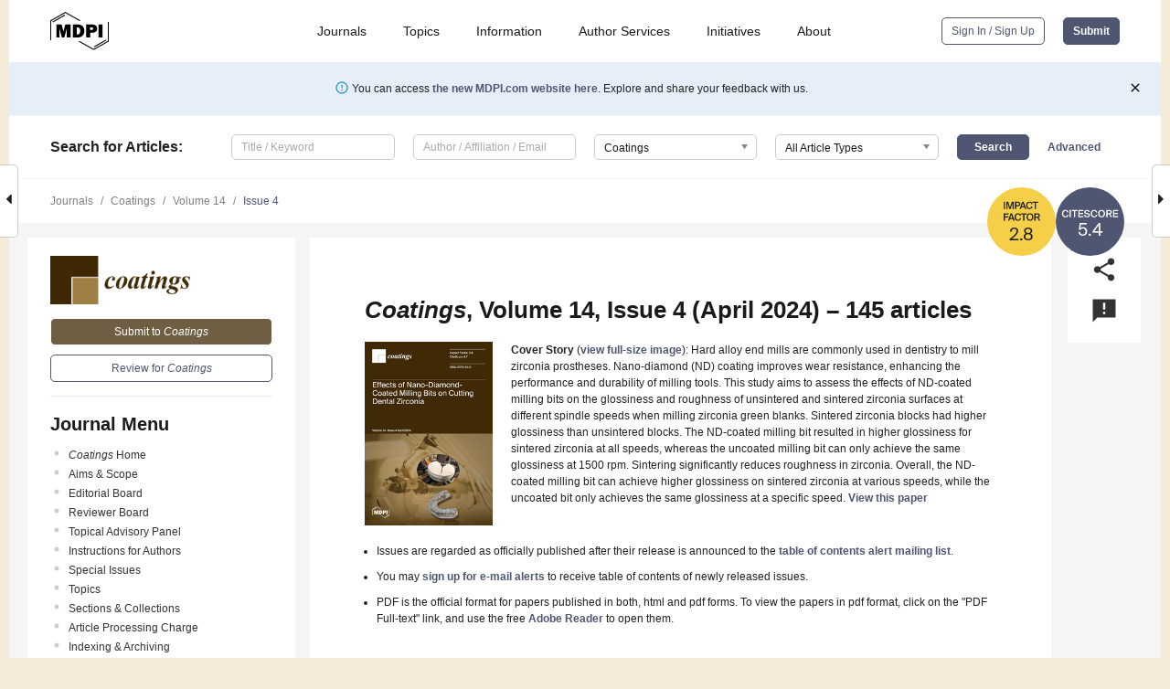

--- FILE ---
content_type: text/html; charset=UTF-8
request_url: https://www.mdpi.com/2079-6412/14/4
body_size: 92493
content:


<!DOCTYPE html>
<html lang="en" xmlns:og="http://ogp.me/ns#" xmlns:fb="https://www.facebook.com/2008/fbml">
    <head>
        <meta charset="utf-8">
        <meta http-equiv="X-UA-Compatible" content="IE=edge,chrome=1">
        <meta content="mdpi" name="sso-service" />
                             <meta content="width=device-width, initial-scale=1.0" name="viewport" />        
                <title>Coatings | April 2024 - Browse Articles </title><link rel="stylesheet" href="https://pub.mdpi-res.com/assets/css/font-awesome.min.css?eb190a3a77e5e1ee?1769513145">
        <link rel="stylesheet" href="https://pub.mdpi-res.com/assets/css/jquery.multiselect.css?f56c135cbf4d1483?1769513145">
        <link rel="stylesheet" href="https://pub.mdpi-res.com/assets/css/chosen.min.css?d7ca5ca9441ef9e1?1769513145">

                    <link rel="stylesheet" href="https://pub.mdpi-res.com/assets/css/main2.css?811c15039ec4533e?1769513145">
        
                <link rel="mask-icon" href="https://pub.mdpi-res.com/img/mask-icon-128.svg?c1c7eca266cd7013?1769513145" color="#4f5671">
        <link rel="apple-touch-icon" sizes="180x180" href="https://pub.mdpi-res.com/icon/apple-touch-icon-180x180.png?1769513145">
        <link rel="apple-touch-icon" sizes="152x152" href="https://pub.mdpi-res.com/icon/apple-touch-icon-152x152.png?1769513145">
        <link rel="apple-touch-icon" sizes="144x144" href="https://pub.mdpi-res.com/icon/apple-touch-icon-144x144.png?1769513145">
        <link rel="apple-touch-icon" sizes="120x120" href="https://pub.mdpi-res.com/icon/apple-touch-icon-120x120.png?1769513145">
        <link rel="apple-touch-icon" sizes="114x114" href="https://pub.mdpi-res.com/icon/apple-touch-icon-114x114.png?1769513145">
        <link rel="apple-touch-icon" sizes="76x76"   href="https://pub.mdpi-res.com/icon/apple-touch-icon-76x76.png?1769513145">
        <link rel="apple-touch-icon" sizes="72x72"   href="https://pub.mdpi-res.com/icon/apple-touch-icon-72x72.png?1769513145">
        <link rel="apple-touch-icon" sizes="57x57"   href="https://pub.mdpi-res.com/icon/apple-touch-icon-57x57.png?1769513145">
        <link rel="apple-touch-icon"                 href="https://pub.mdpi-res.com/icon/apple-touch-icon-57x57.png?1769513145">
        <link rel="apple-touch-icon-precomposed"     href="https://pub.mdpi-res.com/icon/apple-touch-icon-57x57.png?1769513145">
                        <link rel="manifest" href="/manifest.json">
        <meta name="theme-color" content="#ffffff">
        <meta name="application-name" content="&nbsp;"/>

            <link rel="apple-touch-startup-image" href="https://pub.mdpi-res.com/img/journals/coatings-logo-sq.png?7cd3c7f59764b2a0">
    <link rel="apple-touch-icon" href="https://pub.mdpi-res.com/img/journals/coatings-logo-sq.png?7cd3c7f59764b2a0">
    <meta name="msapplication-TileImage" content="https://pub.mdpi-res.com/img/journals/coatings-logo-sq.png?7cd3c7f59764b2a0">

                    <link rel="icon" type="image/png" sizes="32x32" href="https://pub.mdpi-res.com/img/journals/coatings-logo-sq.png?7cd3c7f59764b2a0">
    <link rel="icon" type="image/png" sizes="96x96" href="https://pub.mdpi-res.com/img/journals/coatings-logo-sq.png?7cd3c7f59764b2a0">
    <link rel="icon" type="image/png" sizes="16x16" href="https://pub.mdpi-res.com/img/journals/coatings-logo-sq.png?7cd3c7f59764b2a0">
    <link rel="icon" type="image/png" sizes="192x192" href="https://pub.mdpi-res.com/img/journals/coatings-logo-sq.png?7cd3c7f59764b2a0">
    <meta name="title" content="Coatings">
    <meta name="description" content="Coatings, an international, peer-reviewed Open Access journal." />
    <link rel="image_src" href="https://pub.mdpi-res.com/img/journals/coatings-logo.png?7cd3c7f59764b2a0" />

    <meta property="og:title" content="Coatings" />
    <meta property="og:type" content="website" />
    <meta property="og:url" content="https://www.mdpi.com/2079-6412/14/4" />
    <meta property="og:description" content="Coatings, an international, peer-reviewed Open Access journal." />

            <meta property="og:image" content="https://pub.mdpi-res.com/img/journals/coatings-logo-social.png?7cd3c7f59764b2a0" />
    
    <style>

h2, #abstract .related_suggestion_title {
    }

.batch_articles a {
    color: #000;
}

    a, .batch_articles .authors a, a:focus, a:hover, a:active, .batch_articles a:focus, .batch_articles a:hover, li.side-menu-li a {
            }

    span.label a {
        color: #fff;
    }

    #main-content a.title-link:hover,
    #main-content a.title-link:focus,
    #main-content div.generic-item a.title-link:hover,
    #main-content div.generic-item a.title-link:focus {
            }

    #main-content #middle-column .generic-item.article-item a.title-link:hover,
    #main-content #middle-column .generic-item.article-item a.title-link:focus {
            }

    .art-authors a.toEncode {
        color: #333;
        font-weight: 700;
    }

    #main-content #middle-column ul li::before {
            }

    .accordion-navigation.active a.accordion__title,
    .accordion-navigation.active a.accordion__title::after {
            }

    .accordion-navigation li:hover::before,
    .accordion-navigation li:hover a,
    .accordion-navigation li:focus a {
            }

    .relative-size-container .relative-size-image .relative-size {
            }

    .middle-column__help__fixed a:hover i,
            }

    input[type="checkbox"]:checked:after {
            }

    input[type="checkbox"]:not(:disabled):hover:before {
            }

    #main-content .bolded-text {
            }


#main-content .hypothesis-count-container {
    }

#main-content .hypothesis-count-container:before {
    }

.full-size-menu ul li.menu-item .dropdown-wrapper {
    }

.full-size-menu ul li.menu-item > a.open::after {
    }

#title-story .title-story-orbit .orbit-caption {
    #background: url('/img/design/000000_background.png') !important;
    background: url('/img/design/ffffff_background.png') !important;
    color: rgb(51, 51, 51) !important;
}

#main-content .content__container__orbit {
    background-color: #000 !important;
}

#main-content .content__container__journal {
        color: #fff;
}

.html-article-menu .row span {
    }

.html-article-menu .row span.active {
    }

.accordion-navigation__journal .side-menu-li.active::before,
.accordion-navigation__journal .side-menu-li.active a {
    color: rgba(63,41,4,0.75) !important;
    font-weight: 700;
}

.accordion-navigation__journal .side-menu-li:hover::before ,
.accordion-navigation__journal .side-menu-li:hover a {
    color: rgba(63,41,4,0.75) !important;
    }

.side-menu-ul li.active a, .side-menu-ul li.active, .side-menu-ul li.active::before {
    color: rgba(63,41,4,0.75) !important;
}

.side-menu-ul li.active a {
    }

.result-selected, .active-result.highlighted, .active-result:hover,
.result-selected, .active-result.highlighted, .active-result:focus {
        }

.search-container.search-container__default-scheme {
    }

nav.tab-bar .open-small-search.active:after {
    }

.search-container.search-container__default-scheme .custom-accordion-for-small-screen-link::after {
    color: #fff;
}

@media only screen and (max-width: 50em) {
    #main-content .content__container.journal-info {
        color: #fff;
            }

    #main-content .content__container.journal-info a {
        color: #fff;
    }
} 

.button.button--color {
        }

.button.button--color:hover,
.button.button--color:focus {
            }

.button.button--color-journal {
    position: relative;
    background-color: rgba(63,41,4,0.75);
    border-color: #fff;
    color: #fff !important;
}

.button.button--color-journal:hover::before {
    content: '';
    position: absolute;
    top: 0;
    left: 0;
    height: 100%;
    width: 100%;
    background-color: #ffffff;
    opacity: 0.2;
}

.button.button--color-journal:visited,
.button.button--color-journal:hover,
.button.button--color-journal:focus {
    background-color: rgba(63,41,4,0.75);
    border-color: #fff;
    color: #fff !important;
}

.button.button--color path {
    }

.button.button--color:hover path {
    fill: #fff;
}

#main-content #search-refinements .ui-slider-horizontal .ui-slider-range {
    }

.breadcrumb__element:last-of-type a {
    }

#main-header {
    }

#full-size-menu .top-bar, #full-size-menu li.menu-item span.user-email {
    }

.top-bar-section li:not(.has-form) a:not(.button) {
    }

#full-size-menu li.menu-item .dropdown-wrapper li a:hover {
    }

#full-size-menu li.menu-item a:hover, #full-size-menu li.menu.item a:focus, nav.tab-bar a:hover {
    }
#full-size-menu li.menu.item a:active, #full-size-menu li.menu.item a.active {
    }

#full-size-menu li.menu-item a.open-mega-menu.active, #full-size-menu li.menu-item div.mega-menu, a.open-mega-menu.active {
        }

#full-size-menu li.menu-item div.mega-menu li, #full-size-menu li.menu-item div.mega-menu a {
            border-color: #9a9a9a;
}

div.type-section h2 {
                font-size: 20px;
    line-height: 26px;
    font-weight: 300;
}

div.type-section h3 {
    margin-left: 15px;
    margin-bottom: 0px;
    font-weight: 300;
}

.journal-tabs .tab-title.active a {
            }

</style>
                            <link rel="alternate" type="application/rss+xml" title="MDPI Publishing - Latest articles" href="https://www.mdpi.com/rss">
        
    <link rel="alternate" type="application/rss+xml" title="MDPI Publishing - Coatings - Latest Articles" href="/rss/journal/coatings">
        
        <meta name="google-site-verification" content="PxTlsg7z2S00aHroktQd57fxygEjMiNHydKn3txhvwY">
        <meta name="facebook-domain-verification" content="mcoq8dtq6sb2hf7z29j8w515jjoof7" />

                <script id="usercentrics-cmp" src="https://web.cmp.usercentrics.eu/ui/loader.js" data-ruleset-id="PbAnaGk92sB5Cc" async></script>
        
        <!--[if lt IE 9]>
            <script>var browserIe8 = true;</script>
            <link rel="stylesheet" href="https://pub.mdpi-res.com/assets/css/ie8foundationfix.css?50273beac949cbf0?1769513145">
            <script src="//html5shiv.googlecode.com/svn/trunk/html5.js"></script>
            <script src="//cdnjs.cloudflare.com/ajax/libs/html5shiv/3.6.2/html5shiv.js"></script>
            <script src="//s3.amazonaws.com/nwapi/nwmatcher/nwmatcher-1.2.5-min.js"></script>
            <script src="//html5base.googlecode.com/svn-history/r38/trunk/js/selectivizr-1.0.3b.js"></script>
            <script src="//cdnjs.cloudflare.com/ajax/libs/respond.js/1.1.0/respond.min.js"></script>
            <script src="https://pub.mdpi-res.com/assets/js/ie8/ie8patch.js?9e1d3c689a0471df?1769513145"></script>
            <script src="https://pub.mdpi-res.com/assets/js/ie8/rem.min.js?94b62787dcd6d2f2?1769513145"></script>            
                                                        <![endif]-->

                    <script>
                window.dataLayer = window.dataLayer || [];
                function gtag() { dataLayer.push(arguments); }
                gtag('consent', 'default', {
                    'ad_user_data': 'denied',
                    'ad_personalization': 'denied',
                    'ad_storage': 'denied',
                    'analytics_storage': 'denied',
                    'wait_for_update': 500,
                });
                dataLayer.push({'gtm.start': new Date().getTime(), 'event': 'gtm.js'});

                            </script>

            <script>
                (function(w,d,s,l,i){w[l]=w[l]||[];w[l].push({'gtm.start':
                new Date().getTime(),event:'gtm.js'});var f=d.getElementsByTagName(s)[0],
                j=d.createElement(s),dl=l!='dataLayer'?'&l='+l:'';j.async=true;j.src=
                'https://www.googletagmanager.com/gtm.js?id='+i+dl;f.parentNode.insertBefore(j,f);
                })(window,document,'script','dataLayer','GTM-WPK7SW5');
            </script>

                        
                              <script>!function(e){var n="https://s.go-mpulse.net/boomerang/";if("True"=="True")e.BOOMR_config=e.BOOMR_config||{},e.BOOMR_config.PageParams=e.BOOMR_config.PageParams||{},e.BOOMR_config.PageParams.pci=!0,n="https://s2.go-mpulse.net/boomerang/";if(window.BOOMR_API_key="4MGA4-E5JH8-79LAG-STF7X-79Z92",function(){function e(){if(!o){var e=document.createElement("script");e.id="boomr-scr-as",e.src=window.BOOMR.url,e.async=!0,i.parentNode.appendChild(e),o=!0}}function t(e){o=!0;var n,t,a,r,d=document,O=window;if(window.BOOMR.snippetMethod=e?"if":"i",t=function(e,n){var t=d.createElement("script");t.id=n||"boomr-if-as",t.src=window.BOOMR.url,BOOMR_lstart=(new Date).getTime(),e=e||d.body,e.appendChild(t)},!window.addEventListener&&window.attachEvent&&navigator.userAgent.match(/MSIE [67]\./))return window.BOOMR.snippetMethod="s",void t(i.parentNode,"boomr-async");a=document.createElement("IFRAME"),a.src="about:blank",a.title="",a.role="presentation",a.loading="eager",r=(a.frameElement||a).style,r.width=0,r.height=0,r.border=0,r.display="none",i.parentNode.appendChild(a);try{O=a.contentWindow,d=O.document.open()}catch(_){n=document.domain,a.src="javascript:var d=document.open();d.domain='"+n+"';void(0);",O=a.contentWindow,d=O.document.open()}if(n)d._boomrl=function(){this.domain=n,t()},d.write("<bo"+"dy onload='document._boomrl();'>");else if(O._boomrl=function(){t()},O.addEventListener)O.addEventListener("load",O._boomrl,!1);else if(O.attachEvent)O.attachEvent("onload",O._boomrl);d.close()}function a(e){window.BOOMR_onload=e&&e.timeStamp||(new Date).getTime()}if(!window.BOOMR||!window.BOOMR.version&&!window.BOOMR.snippetExecuted){window.BOOMR=window.BOOMR||{},window.BOOMR.snippetStart=(new Date).getTime(),window.BOOMR.snippetExecuted=!0,window.BOOMR.snippetVersion=12,window.BOOMR.url=n+"4MGA4-E5JH8-79LAG-STF7X-79Z92";var i=document.currentScript||document.getElementsByTagName("script")[0],o=!1,r=document.createElement("link");if(r.relList&&"function"==typeof r.relList.supports&&r.relList.supports("preload")&&"as"in r)window.BOOMR.snippetMethod="p",r.href=window.BOOMR.url,r.rel="preload",r.as="script",r.addEventListener("load",e),r.addEventListener("error",function(){t(!0)}),setTimeout(function(){if(!o)t(!0)},3e3),BOOMR_lstart=(new Date).getTime(),i.parentNode.appendChild(r);else t(!1);if(window.addEventListener)window.addEventListener("load",a,!1);else if(window.attachEvent)window.attachEvent("onload",a)}}(),"".length>0)if(e&&"performance"in e&&e.performance&&"function"==typeof e.performance.setResourceTimingBufferSize)e.performance.setResourceTimingBufferSize();!function(){if(BOOMR=e.BOOMR||{},BOOMR.plugins=BOOMR.plugins||{},!BOOMR.plugins.AK){var n=""=="true"?1:0,t="",a="aojs24yx3yiqq2lznlaq-f-2c0791c4a-clientnsv4-s.akamaihd.net",i="false"=="true"?2:1,o={"ak.v":"39","ak.cp":"1774948","ak.ai":parseInt("1155516",10),"ak.ol":"0","ak.cr":19,"ak.ipv":4,"ak.proto":"h2","ak.rid":"433a78b9","ak.r":50896,"ak.a2":n,"ak.m":"dscb","ak.n":"essl","ak.bpcip":"3.147.45.0","ak.cport":57332,"ak.gh":"23.33.24.13","ak.quicv":"","ak.tlsv":"tls1.3","ak.0rtt":"","ak.0rtt.ed":"","ak.csrc":"-","ak.acc":"","ak.t":"1769564865","ak.ak":"hOBiQwZUYzCg5VSAfCLimQ==Y8Oj6oe+moswar3KeZe8RYZyNYD7w1JbMhcebVJo5OE4b/Q2XsZJePJk+ZmxJkvBIy/ysBXn6olR5f8x88ic1dJtwxWaNx8FZZXaawOlqlSpUW2xn22sRhm2TgECP4+Afz+EkHZNwg+8K8UY/BqSz3xQ2W8294VafxSv6PA3BivqIHpga1zYWazx7I5VtDGLNu12vW4NsTivLzX9qBUsfvazVD/P7xUb4Y6LedaUd7o/l5FyYdR/GJuAPZ6rlO/V1lp7vA9/UGr61WtJX3GAKiAVx2f6OM1bM6kiK9etZEEIr+UFCVyAsePklSPRnYYc6SBtbFMHxzQhH6ntQrFIsP17vquezae/5GR6sDkivSwoZvDfEZJcR5BGhAzH61pkco9LcuhRCxFy8CPg/074KhG5tNSjDfwG8hiFBoJ/yBI=","ak.pv":"21","ak.dpoabenc":"","ak.tf":i};if(""!==t)o["ak.ruds"]=t;var r={i:!1,av:function(n){var t="http.initiator";if(n&&(!n[t]||"spa_hard"===n[t]))o["ak.feo"]=void 0!==e.aFeoApplied?1:0,BOOMR.addVar(o)},rv:function(){var e=["ak.bpcip","ak.cport","ak.cr","ak.csrc","ak.gh","ak.ipv","ak.m","ak.n","ak.ol","ak.proto","ak.quicv","ak.tlsv","ak.0rtt","ak.0rtt.ed","ak.r","ak.acc","ak.t","ak.tf"];BOOMR.removeVar(e)}};BOOMR.plugins.AK={akVars:o,akDNSPreFetchDomain:a,init:function(){if(!r.i){var e=BOOMR.subscribe;e("before_beacon",r.av,null,null),e("onbeacon",r.rv,null,null),r.i=!0}return this},is_complete:function(){return!0}}}}()}(window);</script></head>

    <body>
         
                    <div class="direction direction_right" id="small_right" style="border-right-width: 0px; padding:0;">
            <i class="fa fa-caret-right fa-2x"></i>
        </div>
        <div class="big_direction direction_right" id="big_right" style="border-right-width: 0px;padding:0;">
            <div style="float: right; text-align: right; position:relative; margin: 14px 1.7em 0 0">
              Next Issue
              <div><a href="/2079-6412/14/5">Volume 14, May</a></div>
            </div>
        </div>
	
	        <div class="direction" id="small_left" style="border-left-width: 0px;">
            <i class="fa fa-caret-left fa-2x"></i>
        </div>
        <div class="big_direction" id="big_left" style="border-left-width: 0px;">
            <div style="margin: 13px 0 0 1.7em">
              Previous Issue
              <div><a href="/2079-6412/14/3">Volume 14, March</a></div>
            </div>
        </div>
	
                    
<div id="menuModal" class="reveal-modal reveal-modal-new reveal-modal-menu" aria-hidden="true" data-reveal role="dialog">
    <div class="menu-container">
        <div class="UI_NavMenu">
            


<div class="content__container " >
    <div class="custom-accordion-for-small-screen-link " >
                            <h2>Journals</h2>
                    </div>

    <div class="target-item custom-accordion-for-small-screen-content show-for-medium-up">
                            <div class="menu-container__links">
                        <div style="width: 100%; float: left;">
                            <a href="/about/journals">Active Journals</a>
                            <a href="/about/journalfinder">Find a Journal</a>
                            <a href="/about/journals/proposal">Journal Proposal</a>
                            <a href="/about/proceedings">Proceedings Series</a>
                        </div>
                    </div>
                    </div>
</div>

            <a href="/topics">
                <h2>Topics</h2>
            </a>

            


<div class="content__container " >
    <div class="custom-accordion-for-small-screen-link " >
                            <h2>Information</h2>
                    </div>

    <div class="target-item custom-accordion-for-small-screen-content show-for-medium-up">
                            <div class="menu-container__links">
                        <div style="width: 100%; max-width: 200px; float: left;">
                            <a href="/authors">For Authors</a>
                            <a href="/reviewers">For Reviewers</a>
                            <a href="/editors">For Editors</a>
                            <a href="/librarians">For Librarians</a>
                            <a href="/publishing_services">For Publishers</a>
                            <a href="/societies">For Societies</a>
                            <a href="/conference_organizers">For Conference Organizers</a>
                        </div>
                        <div style="width: 100%; max-width: 250px; float: left;">
                            <a href="/openaccess">Open Access Policy</a>
                            <a href="/ioap">Institutional Open Access Program</a>
                            <a href="/special_issues_guidelines">Special Issues Guidelines</a>
                            <a href="/editorial_process">Editorial Process</a>
                            <a href="/ethics">Research and Publication Ethics</a>
                            <a href="/apc">Article Processing Charges</a>
                            <a href="/awards">Awards</a>
                            <a href="/testimonials">Testimonials</a>
                        </div>
                    </div>
                    </div>
</div>

            <a href="/authors/english">
                <h2>Author Services</h2>
            </a>

            


<div class="content__container " >
    <div class="custom-accordion-for-small-screen-link " >
                            <h2>Initiatives</h2>
                    </div>

    <div class="target-item custom-accordion-for-small-screen-content show-for-medium-up">
                            <div class="menu-container__links">
                        <div style="width: 100%; float: left;">
                            <a href="https://sciforum.net" target="_blank" rel="noopener noreferrer">Sciforum</a>
                            <a href="https://www.mdpi.com/books" target="_blank" rel="noopener noreferrer">MDPI Books</a>
                            <a href="https://www.preprints.org" target="_blank" rel="noopener noreferrer">Preprints.org</a>
                            <a href="https://www.scilit.com" target="_blank" rel="noopener noreferrer">Scilit</a>
                            <a href="https://sciprofiles.com" target="_blank" rel="noopener noreferrer">SciProfiles</a>
                            <a href="https://encyclopedia.pub" target="_blank" rel="noopener noreferrer">Encyclopedia</a>
                            <a href="https://jams.pub" target="_blank" rel="noopener noreferrer">JAMS</a>
                            <a href="/about/proceedings">Proceedings Series</a>
                        </div>
                    </div>
                    </div>
</div>

            


<div class="content__container " >
    <div class="custom-accordion-for-small-screen-link " >
                            <h2>About</h2>
                    </div>

    <div class="target-item custom-accordion-for-small-screen-content show-for-medium-up">
                            <div class="menu-container__links">
                        <div style="width: 100%; float: left;">
                            <a href="/about">Overview</a>
                            <a href="/about/contact">Contact</a>
                            <a href="https://careers.mdpi.com" target="_blank" rel="noopener noreferrer">Careers</a>
                            <a href="/about/announcements">News</a>
                            <a href="/about/press">Press</a>
                            <a href="http://blog.mdpi.com/" target="_blank" rel="noopener noreferrer">Blog</a>
                        </div>
                    </div>
                    </div>
</div>
        </div>

        <div class="menu-container__buttons">
                            <a class="button UA_SignInUpButton" href="/user/login">Sign In / Sign Up</a>
                    </div>
    </div>
</div>

                
<div id="captchaModal" class="reveal-modal reveal-modal-new reveal-modal-new--small" data-reveal aria-label="Captcha" aria-hidden="true" role="dialog"></div>
        
<div id="actionDisabledModal" class="reveal-modal" data-reveal aria-labelledby="actionDisableModalTitle" aria-hidden="true" role="dialog" style="width: 300px;">
    <h2 id="actionDisableModalTitle">Notice</h2>
    <form action="/email/captcha" method="post" id="emailCaptchaForm">
        <div class="row">
            <div id="js-action-disabled-modal-text" class="small-12 columns">
            </div>
            
            <div id="js-action-disabled-modal-submit" class="small-12 columns" style="margin-top: 10px; display: none;">
                You can make submissions to other journals 
                <a href="https://susy.mdpi.com/user/manuscripts/upload">here</a>.
            </div>
        </div>
    </form>
    <a class="close-reveal-modal" aria-label="Close">
        <i class="material-icons">clear</i>
    </a>
</div>
        
<div id="rssNotificationModal" class="reveal-modal reveal-modal-new" data-reveal aria-labelledby="rssNotificationModalTitle" aria-hidden="true" role="dialog">
    <div class="row">
        <div class="small-12 columns">
            <h2 id="rssNotificationModalTitle">Notice</h2>
            <p>
                You are accessing a machine-readable page. In order to be human-readable, please install an RSS reader.
            </p>
        </div>
    </div>
    <div class="row">
        <div class="small-12 columns">
            <a class="button button--color js-rss-notification-confirm">Continue</a>
            <a class="button button--grey" onclick="$(this).closest('.reveal-modal').find('.close-reveal-modal').click(); return false;">Cancel</a>
        </div>
    </div>
    <a class="close-reveal-modal" aria-label="Close">
        <i class="material-icons">clear</i>
    </a>
</div>
        
<div id="drop-article-label-openaccess" class="f-dropdown medium" data-dropdown-content aria-hidden="true" tabindex="-1">
    <p>
        All articles published by MDPI are made immediately available worldwide under an open access license. No special 
        permission is required to reuse all or part of the article published by MDPI, including figures and tables. For 
        articles published under an open access Creative Common CC BY license, any part of the article may be reused without 
        permission provided that the original article is clearly cited. For more information, please refer to
        <a href="https://www.mdpi.com/openaccess">https://www.mdpi.com/openaccess</a>.
    </p>
</div>

<div id="drop-article-label-feature" class="f-dropdown medium" data-dropdown-content aria-hidden="true" tabindex="-1">
    <p>
        Feature papers represent the most advanced research with significant potential for high impact in the field. A Feature 
        Paper should be a substantial original Article that involves several techniques or approaches, provides an outlook for 
        future research directions and describes possible research applications.
    </p>

    <p>
        Feature papers are submitted upon individual invitation or recommendation by the scientific editors and must receive 
        positive feedback from the reviewers.
    </p>
</div>

<div id="drop-article-label-choice" class="f-dropdown medium" data-dropdown-content aria-hidden="true" tabindex="-1">
    <p>
        Editor’s Choice articles are based on recommendations by the scientific editors of MDPI journals from around the world. 
        Editors select a small number of articles recently published in the journal that they believe will be particularly 
        interesting to readers, or important in the respective research area. The aim is to provide a snapshot of some of the 
        most exciting work published in the various research areas of the journal.

        <div style="margin-top: -10px;">
            <div id="drop-article-label-choice-journal-link" style="display: none; margin-top: -10px; padding-top: 10px;">
            </div>
        </div>
    </p>
</div>

<div id="drop-article-label-resubmission" class="f-dropdown medium" data-dropdown-content aria-hidden="true" tabindex="-1">
    <p>
        Original Submission Date Received: <span id="drop-article-label-resubmission-date"></span>.
    </p>
</div>

                <div id="container">
                        
                <noscript>
                    <div id="no-javascript">
                        You seem to have javascript disabled. Please note that many of the page functionalities won't work as expected without javascript enabled.
                    </div>
                </noscript>

                <div class="fixed">
                    <nav class="tab-bar show-for-medium-down">
                        <div class="row full-width collapse">
                            <div class="medium-3 small-4 columns">
                                <a href="/">
                                    <img class="full-size-menu__mdpi-logo" src="https://pub.mdpi-res.com/img/design/mdpi-pub-logo-black-small1.svg?da3a8dcae975a41c?1769513145" style="width: 64px;" title="MDPI Open Access Journals">
                                </a>
                            </div>
                            <div class="medium-3 small-4 columns right-aligned">
                                <div class="show-for-medium-down">
                                    <a href="#" style="display: none;">
                                        <i class="material-icons" onclick="$('#menuModal').foundation('reveal', 'close'); return false;">clear</i>
                                    </a>

                                    <a class="js-toggle-desktop-layout-link" title="Toggle desktop layout" style="display: none;" href="/toggle_desktop_layout_cookie">
                                        <i class="material-icons">zoom_out_map</i>
                                    </a>

                                                                            <a href="#" class="js-open-small-search open-small-search">
                                            <i class="material-icons show-for-small only">search</i>
                                        </a>
                                    
                                    <a title="MDPI main page" class="js-open-menu" data-reveal-id="menuModal" href="#">
                                        <i class="material-icons">menu</i>
                                    </a>
                                </div>
                            </div>
                        </div>
                    </nav>                       	
                </div>
                
                <section class="main-section">
                    <header>
                        <div class="full-size-menu show-for-large-up">
                             
                                <div class="row full-width">
                                                                        <div class="large-1 columns">
                                        <a href="/">
                                            <img class="full-size-menu__mdpi-logo" src="https://pub.mdpi-res.com/img/design/mdpi-pub-logo-black-small1.svg?da3a8dcae975a41c?1769513145" title="MDPI Open Access Journals">
                                        </a>
                                    </div>

                                                                        <div class="large-8 columns text-right UI_NavMenu">
                                        <ul>
                                            <li class="menu-item"> 
                                                <a href="/about/journals" data-dropdown="journals-dropdown" aria-controls="journals-dropdown" aria-expanded="false" data-options="is_hover: true; hover_timeout: 200">Journals</a>

                                                <ul id="journals-dropdown" class="f-dropdown dropdown-wrapper dropdown-wrapper__small" data-dropdown-content aria-hidden="true" tabindex="-1">
                                                    <li>
                                                        <div class="row">
                                                            <div class="small-12 columns">
                                                                <ul>
                                                                    <li>
                                                                        <a href="/about/journals">
                                                                            Active Journals
                                                                        </a>
                                                                    </li>
                                                                    <li>
                                                                        <a href="/about/journalfinder">
                                                                            Find a Journal
                                                                        </a>
                                                                    </li>
                                                                    <li>
                                                                        <a href="/about/journals/proposal">
                                                                            Journal Proposal
                                                                        </a>
                                                                    </li>
                                                                    <li>
                                                                        <a href="/about/proceedings">
                                                                            Proceedings Series
                                                                        </a>
                                                                    </li>
                                                                </ul>
                                                            </div>
                                                        </div>
                                                    </li>
                                                </ul>
                                            </li>

                                            <li class="menu-item"> 
                                                <a href="/topics">Topics</a>
                                            </li>

                                            <li class="menu-item"> 
                                                <a href="/authors" data-dropdown="information-dropdown" aria-controls="information-dropdown" aria-expanded="false" data-options="is_hover:true; hover_timeout:200">Information</a>

                                                <ul id="information-dropdown" class="f-dropdown dropdown-wrapper" data-dropdown-content aria-hidden="true" tabindex="-1">
                                                    <li>
                                                        <div class="row">
                                                            <div class="small-5 columns right-border">
                                                                <ul>
                                                                    <li>
                                                                        <a href="/authors">For Authors</a>
                                                                    </li>
                                                                    <li>
                                                                        <a href="/reviewers">For Reviewers</a>
                                                                    </li>
                                                                    <li>
                                                                        <a href="/editors">For Editors</a>
                                                                    </li>
                                                                    <li>
                                                                        <a href="/librarians">For Librarians</a>
                                                                    </li>
                                                                    <li>
                                                                        <a href="/publishing_services">For Publishers</a>
                                                                    </li>
                                                                    <li>
                                                                        <a href="/societies">For Societies</a>
                                                                    </li>
                                                                    <li>
                                                                        <a href="/conference_organizers">For Conference Organizers</a>
                                                                    </li>
                                                                </ul>
                                                            </div>

                                                            <div class="small-7 columns">
                                                                <ul>
                                                                    <li>
                                                                        <a href="/openaccess">Open Access Policy</a>
                                                                    </li>
                                                                    <li>
                                                                        <a href="/ioap">Institutional Open Access Program</a>
                                                                    </li>
                                                                    <li>
                                                                        <a href="/special_issues_guidelines">Special Issues Guidelines</a>
                                                                    </li>
                                                                    <li>
                                                                        <a href="/editorial_process">Editorial Process</a>
                                                                    </li>
                                                                    <li>
                                                                        <a href="/ethics">Research and Publication Ethics</a>
                                                                    </li>
                                                                    <li>
                                                                        <a href="/apc">Article Processing Charges</a>
                                                                    </li>
                                                                    <li>
                                                                        <a href="/awards">Awards</a>
                                                                    </li>
                                                                    <li>
                                                                        <a href="/testimonials">Testimonials</a>
                                                                    </li>
                                                                </ul>
                                                            </div>
                                                        </div>
                                                    </li>
                                                </ul>
                                            </li>

                                            <li class="menu-item">
                                                <a href="/authors/english">Author Services</a>
                                            </li>

                                            <li class="menu-item"> 
                                                <a href="/about/initiatives" data-dropdown="initiatives-dropdown" aria-controls="initiatives-dropdown" aria-expanded="false" data-options="is_hover: true; hover_timeout: 200">Initiatives</a>

                                                <ul id="initiatives-dropdown" class="f-dropdown dropdown-wrapper dropdown-wrapper__small" data-dropdown-content aria-hidden="true" tabindex="-1">
                                                    <li>
                                                        <div class="row">
                                                            <div class="small-12 columns">
                                                                <ul>
                                                                    <li>
                                                                        <a href="https://sciforum.net" target="_blank" rel="noopener noreferrer">
                                                                                                                                                        Sciforum
                                                                        </a>
                                                                    </li>
                                                                    <li>
                                                                        <a href="https://www.mdpi.com/books" target="_blank" rel="noopener noreferrer">
                                                                                                                                                        MDPI Books
                                                                        </a>
                                                                    </li>
                                                                    <li>
                                                                        <a href="https://www.preprints.org" target="_blank" rel="noopener noreferrer">
                                                                                                                                                        Preprints.org
                                                                        </a>
                                                                    </li>
                                                                    <li>
                                                                        <a href="https://www.scilit.com" target="_blank" rel="noopener noreferrer">
                                                                                                                                                        Scilit
                                                                        </a>
                                                                    </li>
                                                                    <li>
                                                                        <a href="https://sciprofiles.com" target="_blank" rel="noopener noreferrer">
                                                                            SciProfiles
                                                                        </a>
                                                                    </li>
                                                                    <li>
                                                                        <a href="https://encyclopedia.pub" target="_blank" rel="noopener noreferrer">
                                                                                                                                                        Encyclopedia
                                                                        </a>
                                                                    </li>
                                                                    <li>
                                                                        <a href="https://jams.pub" target="_blank" rel="noopener noreferrer">
                                                                            JAMS
                                                                        </a>
                                                                    </li>
                                                                    <li>
                                                                        <a href="/about/proceedings">
                                                                            Proceedings Series
                                                                        </a>
                                                                    </li>
                                                                </ul>
                                                            </div>
                                                        </div>
                                                    </li>
                                                </ul>
                                            </li>

                                            <li class="menu-item"> 
                                                <a href="/about" data-dropdown="about-dropdown" aria-controls="about-dropdown" aria-expanded="false" data-options="is_hover: true; hover_timeout: 200">About</a>

                                                <ul id="about-dropdown" class="f-dropdown dropdown-wrapper dropdown-wrapper__small" data-dropdown-content aria-hidden="true" tabindex="-1">
                                                    <li>
                                                        <div class="row">
                                                            <div class="small-12 columns">
                                                                <ul>
                                                                    <li>
                                                                        <a href="/about">
                                                                            Overview
                                                                        </a>
                                                                    </li>
                                                                    <li>
                                                                        <a href="/about/contact">
                                                                            Contact
                                                                        </a>
                                                                    </li>
                                                                    <li>
                                                                        <a href="https://careers.mdpi.com" target="_blank" rel="noopener noreferrer">
                                                                            Careers
                                                                        </a>
                                                                    </li>
                                                                    <li> 
                                                                        <a href="/about/announcements">
                                                                            News
                                                                        </a>
                                                                    </li>
                                                                    <li> 
                                                                        <a href="/about/press">
                                                                            Press
                                                                        </a>
                                                                    </li>
                                                                    <li>
                                                                        <a href="http://blog.mdpi.com/" target="_blank" rel="noopener noreferrer">
                                                                            Blog
                                                                        </a>
                                                                    </li>
                                                                </ul>
                                                            </div>
                                                        </div>
                                                    </li>
                                                </ul>
                                            </li>

                                                                                    </ul>
                                    </div>

                                    <div class="large-3 columns text-right full-size-menu__buttons">
                                        <div>
                                                                                            <a class="button button--default-inversed UA_SignInUpButton" href="/user/login">Sign In / Sign Up</a>
                                            
                                                <a class="button button--default js-journal-active-only-link js-journal-active-only-submit-link UC_NavSubmitButton" href="            https://susy.mdpi.com/user/manuscripts/upload?journal=coatings
    " data-disabledmessage="new submissions are not possible.">Submit</a>
                                        </div>
                                    </div>
                                </div>
                            </div>

                            <div class="row full-width new-website-link-banner" style="padding: 20px 50px 20px 20px; background-color: #E6EEFA; position: relative; display: none;">
                                <div class="small-12 columns" style="padding: 0; margin: 0; text-align: center;">
                                    <i class="material-icons" style="font-size: 16px; color: #2C9ACF; position: relative; top: -2px;">error_outline</i>
                                    You can access <a href="https://www.mdpi.com/redirect/new_site?return=/2079-6412/14/4">the new MDPI.com website here</a>. Explore and share your feedback with us.
                                    <a href="#" class="new-website-link-banner-close"><i class="material-icons" style="font-size: 16px; color: #000000; position: absolute; right: -30px; top: 0px;">close</i></a>
                                </div>
                            </div>

                                                            <div class="header-divider">&nbsp;</div>
                            
                                                            <div class="search-container hide-for-small-down row search-container__homepage-scheme">
                                                                                                                        
















<form id="basic_search" style="background-color: inherit !important;" class="large-12 medium-12 columns " action="/search" method="get">

    <div class="row search-container__main-elements">
            
            <div class="large-2 medium-2 small-12 columns text-right1 small-only-text-left">
        <div class="show-for-medium-up">
            <div class="search-input-label">&nbsp;</div>
        </div>
            <span class="search-container__title">Search<span class="hide-for-medium"> for Articles</span><span class="hide-for-small">:</span></span>
    
    </div>


        <div class="custom-accordion-for-small-screen-content">
                
                <div class="large-2 medium-2 small-6 columns ">
        <div class="">
            <div class="search-input-label">Title / Keyword</div>
        </div>
                <input type="text" placeholder="Title / Keyword" id="q" tabindex="1" name="q" value="" />
    
    </div>


                
                <div class="large-2 medium-2 small-6 columns ">
        <div class="">
            <div class="search-input-label">Author / Affiliation / Email</div>
        </div>
                <input type="text" id="authors" placeholder="Author / Affiliation / Email" tabindex="2" name="authors" value="" />
    
    </div>


                
                <div class="large-2 medium-2 small-6 columns ">
        <div class="">
            <div class="search-input-label">Journal</div>
        </div>
                <select id="journal" tabindex="3" name="journal" class="chosen-select">
            <option value="">All Journals</option>
             
                        <option value="accountaudit" >
                                    Accounting and Auditing
                            </option>
             
                        <option value="acoustics" >
                                    Acoustics
                            </option>
             
                        <option value="amh" >
                                    Acta Microbiologica Hellenica (AMH)
                            </option>
             
                        <option value="actuators" >
                                    Actuators
                            </option>
             
                        <option value="adhesives" >
                                    Adhesives
                            </option>
             
                        <option value="admsci" >
                                    Administrative Sciences
                            </option>
             
                        <option value="adolescents" >
                                    Adolescents
                            </option>
             
                        <option value="arm" >
                                    Advances in Respiratory Medicine (ARM)
                            </option>
             
                        <option value="aerobiology" >
                                    Aerobiology
                            </option>
             
                        <option value="aerospace" >
                                    Aerospace
                            </option>
             
                        <option value="agriculture" >
                                    Agriculture
                            </option>
             
                        <option value="agriengineering" >
                                    AgriEngineering
                            </option>
             
                        <option value="agrochemicals" >
                                    Agrochemicals
                            </option>
             
                        <option value="agronomy" >
                                    Agronomy
                            </option>
             
                        <option value="ai" >
                                    AI
                            </option>
             
                        <option value="aichem" >
                                    AI Chemistry
                            </option>
             
                        <option value="aieng" >
                                    AI for Engineering
                            </option>
             
                        <option value="aieduc" >
                                    AI in Education
                            </option>
             
                        <option value="aimed" >
                                    AI in Medicine
                            </option>
             
                        <option value="aimater" >
                                    AI Materials
                            </option>
             
                        <option value="aisens" >
                                    AI Sensors
                            </option>
             
                        <option value="air" >
                                    Air
                            </option>
             
                        <option value="algorithms" >
                                    Algorithms
                            </option>
             
                        <option value="allergies" >
                                    Allergies
                            </option>
             
                        <option value="alloys" >
                                    Alloys
                            </option>
             
                        <option value="analog" >
                                    Analog
                            </option>
             
                        <option value="analytica" >
                                    Analytica
                            </option>
             
                        <option value="analytics" >
                                    Analytics
                            </option>
             
                        <option value="anatomia" >
                                    Anatomia
                            </option>
             
                        <option value="anesthres" >
                                    Anesthesia Research
                            </option>
             
                        <option value="animals" >
                                    Animals
                            </option>
             
                        <option value="antibiotics" >
                                    Antibiotics
                            </option>
             
                        <option value="antibodies" >
                                    Antibodies
                            </option>
             
                        <option value="antioxidants" >
                                    Antioxidants
                            </option>
             
                        <option value="applbiosci" >
                                    Applied Biosciences
                            </option>
             
                        <option value="applmech" >
                                    Applied Mechanics
                            </option>
             
                        <option value="applmicrobiol" >
                                    Applied Microbiology
                            </option>
             
                        <option value="applnano" >
                                    Applied Nano
                            </option>
             
                        <option value="applsci" >
                                    Applied Sciences
                            </option>
             
                        <option value="asi" >
                                    Applied System Innovation (ASI)
                            </option>
             
                        <option value="appliedchem" >
                                    AppliedChem
                            </option>
             
                        <option value="appliedmath" >
                                    AppliedMath
                            </option>
             
                        <option value="appliedphys" >
                                    AppliedPhys
                            </option>
             
                        <option value="aquacj" >
                                    Aquaculture Journal
                            </option>
             
                        <option value="architecture" >
                                    Architecture
                            </option>
             
                        <option value="arthropoda" >
                                    Arthropoda
                            </option>
             
                        <option value="arts" >
                                    Arts
                            </option>
             
                        <option value="astronautics" >
                                    Astronautics
                            </option>
             
                        <option value="astronomy" >
                                    Astronomy
                            </option>
             
                        <option value="atmosphere" >
                                    Atmosphere
                            </option>
             
                        <option value="atoms" >
                                    Atoms
                            </option>
             
                        <option value="audiolres" >
                                    Audiology Research
                            </option>
             
                        <option value="automation" >
                                    Automation
                            </option>
             
                        <option value="axioms" >
                                    Axioms
                            </option>
             
                        <option value="bacteria" >
                                    Bacteria
                            </option>
             
                        <option value="batteries" >
                                    Batteries
                            </option>
             
                        <option value="behavsci" >
                                    Behavioral Sciences
                            </option>
             
                        <option value="beverages" >
                                    Beverages
                            </option>
             
                        <option value="BDCC" >
                                    Big Data and Cognitive Computing (BDCC)
                            </option>
             
                        <option value="biochem" >
                                    BioChem
                            </option>
             
                        <option value="bioengineering" >
                                    Bioengineering
                            </option>
             
                        <option value="biologics" >
                                    Biologics
                            </option>
             
                        <option value="biology" >
                                    Biology
                            </option>
             
                        <option value="blsf" >
                                    Biology and Life Sciences Forum
                            </option>
             
                        <option value="biomass" >
                                    Biomass
                            </option>
             
                        <option value="biomechanics" >
                                    Biomechanics
                            </option>
             
                        <option value="biomed" >
                                    BioMed
                            </option>
             
                        <option value="biomedicines" >
                                    Biomedicines
                            </option>
             
                        <option value="biomedinformatics" >
                                    BioMedInformatics
                            </option>
             
                        <option value="biomimetics" >
                                    Biomimetics
                            </option>
             
                        <option value="biomolecules" >
                                    Biomolecules
                            </option>
             
                        <option value="biophysica" >
                                    Biophysica
                            </option>
             
                        <option value="bioresourbioprod" >
                                    Bioresources and Bioproducts
                            </option>
             
                        <option value="biosensors" >
                                    Biosensors
                            </option>
             
                        <option value="biosphere" >
                                    Biosphere
                            </option>
             
                        <option value="biotech" >
                                    BioTech
                            </option>
             
                        <option value="birds" >
                                    Birds
                            </option>
             
                        <option value="blockchains" >
                                    Blockchains
                            </option>
             
                        <option value="brainsci" >
                                    Brain Sciences
                            </option>
             
                        <option value="buildings" >
                                    Buildings
                            </option>
             
                        <option value="businesses" >
                                    Businesses
                            </option>
             
                        <option value="carbon" >
                                    C (Journal of Carbon Research)
                            </option>
             
                        <option value="cancers" >
                                    Cancers
                            </option>
             
                        <option value="cardiogenetics" >
                                    Cardiogenetics
                            </option>
             
                        <option value="cardiovascmed" >
                                    Cardiovascular Medicine
                            </option>
             
                        <option value="catalysts" >
                                    Catalysts
                            </option>
             
                        <option value="cells" >
                                    Cells
                            </option>
             
                        <option value="ceramics" >
                                    Ceramics
                            </option>
             
                        <option value="challenges" >
                                    Challenges
                            </option>
             
                        <option value="ChemEngineering" >
                                    ChemEngineering
                            </option>
             
                        <option value="chemistry" >
                                    Chemistry
                            </option>
             
                        <option value="chemproc" >
                                    Chemistry Proceedings
                            </option>
             
                        <option value="chemosensors" >
                                    Chemosensors
                            </option>
             
                        <option value="children" >
                                    Children
                            </option>
             
                        <option value="chips" >
                                    Chips
                            </option>
             
                        <option value="civileng" >
                                    CivilEng
                            </option>
             
                        <option value="cleantechnol" >
                                    Clean Technologies (Clean Technol.)
                            </option>
             
                        <option value="climate" >
                                    Climate
                            </option>
             
                        <option value="ctn" >
                                    Clinical and Translational Neuroscience (CTN)
                            </option>
             
                        <option value="clinbioenerg" >
                                    Clinical Bioenergetics
                            </option>
             
                        <option value="clinpract" >
                                    Clinics and Practice
                            </option>
             
                        <option value="clockssleep" >
                                    Clocks &amp; Sleep
                            </option>
             
                        <option value="coasts" >
                                    Coasts
                            </option>
             
                        <option value="coatings" selected='selected'>
                                    Coatings
                            </option>
             
                        <option value="colloids" >
                                    Colloids and Interfaces
                            </option>
             
                        <option value="colorants" >
                                    Colorants
                            </option>
             
                        <option value="commodities" >
                                    Commodities
                            </option>
             
                        <option value="complexities" >
                                    Complexities
                            </option>
             
                        <option value="complications" >
                                    Complications
                            </option>
             
                        <option value="compounds" >
                                    Compounds
                            </option>
             
                        <option value="computation" >
                                    Computation
                            </option>
             
                        <option value="csmf" >
                                    Computer Sciences &amp; Mathematics Forum
                            </option>
             
                        <option value="computers" >
                                    Computers
                            </option>
             
                        <option value="condensedmatter" >
                                    Condensed Matter
                            </option>
             
                        <option value="conservation" >
                                    Conservation
                            </option>
             
                        <option value="constrmater" >
                                    Construction Materials
                            </option>
             
                        <option value="cmd" >
                                    Corrosion and Materials Degradation (CMD)
                            </option>
             
                        <option value="cosmetics" >
                                    Cosmetics
                            </option>
             
                        <option value="covid" >
                                    COVID
                            </option>
             
                        <option value="cmtr" >
                                    Craniomaxillofacial Trauma &amp; Reconstruction (CMTR)
                            </option>
             
                        <option value="crops" >
                                    Crops
                            </option>
             
                        <option value="cryo" >
                                    Cryo
                            </option>
             
                        <option value="cryptography" >
                                    Cryptography
                            </option>
             
                        <option value="crystals" >
                                    Crystals
                            </option>
             
                        <option value="culture" >
                                    Culture
                            </option>
             
                        <option value="cimb" >
                                    Current Issues in Molecular Biology (CIMB)
                            </option>
             
                        <option value="curroncol" >
                                    Current Oncology
                            </option>
             
                        <option value="dairy" >
                                    Dairy
                            </option>
             
                        <option value="data" >
                                    Data
                            </option>
             
                        <option value="dentistry" >
                                    Dentistry Journal
                            </option>
             
                        <option value="dermato" >
                                    Dermato
                            </option>
             
                        <option value="dermatopathology" >
                                    Dermatopathology
                            </option>
             
                        <option value="designs" >
                                    Designs
                            </option>
             
                        <option value="diabetology" >
                                    Diabetology
                            </option>
             
                        <option value="diagnostics" >
                                    Diagnostics
                            </option>
             
                        <option value="dietetics" >
                                    Dietetics
                            </option>
             
                        <option value="digital" >
                                    Digital
                            </option>
             
                        <option value="disabilities" >
                                    Disabilities
                            </option>
             
                        <option value="diseases" >
                                    Diseases
                            </option>
             
                        <option value="diversity" >
                                    Diversity
                            </option>
             
                        <option value="dna" >
                                    DNA
                            </option>
             
                        <option value="drones" >
                                    Drones
                            </option>
             
                        <option value="ddc" >
                                    Drugs and Drug Candidates (DDC)
                            </option>
             
                        <option value="dynamics" >
                                    Dynamics
                            </option>
             
                        <option value="earth" >
                                    Earth
                            </option>
             
                        <option value="ecologies" >
                                    Ecologies
                            </option>
             
                        <option value="econometrics" >
                                    Econometrics
                            </option>
             
                        <option value="economies" >
                                    Economies
                            </option>
             
                        <option value="education" >
                                    Education Sciences
                            </option>
             
                        <option value="electricity" >
                                    Electricity
                            </option>
             
                        <option value="electrochem" >
                                    Electrochem
                            </option>
             
                        <option value="electronicmat" >
                                    Electronic Materials
                            </option>
             
                        <option value="electronics" >
                                    Electronics
                            </option>
             
                        <option value="ecm" >
                                    Emergency Care and Medicine
                            </option>
             
                        <option value="encyclopedia" >
                                    Encyclopedia
                            </option>
             
                        <option value="endocrines" >
                                    Endocrines
                            </option>
             
                        <option value="energies" >
                                    Energies
                            </option>
             
                        <option value="esa" >
                                    Energy Storage and Applications (ESA)
                            </option>
             
                        <option value="eng" >
                                    Eng
                            </option>
             
                        <option value="engproc" >
                                    Engineering Proceedings
                            </option>
             
                        <option value="edm" >
                                    Entropic and Disordered Matter (EDM)
                            </option>
             
                        <option value="entropy" >
                                    Entropy
                            </option>
             
                        <option value="eesp" >
                                    Environmental and Earth Sciences Proceedings
                            </option>
             
                        <option value="environments" >
                                    Environments
                            </option>
             
                        <option value="epidemiologia" >
                                    Epidemiologia
                            </option>
             
                        <option value="epigenomes" >
                                    Epigenomes
                            </option>
             
                        <option value="ebj" >
                                    European Burn Journal (EBJ)
                            </option>
             
                        <option value="ejihpe" >
                                    European Journal of Investigation in Health, Psychology and Education (EJIHPE)
                            </option>
             
                        <option value="famsci" >
                                    Family Sciences
                            </option>
             
                        <option value="fermentation" >
                                    Fermentation
                            </option>
             
                        <option value="fibers" >
                                    Fibers
                            </option>
             
                        <option value="fintech" >
                                    FinTech
                            </option>
             
                        <option value="fire" >
                                    Fire
                            </option>
             
                        <option value="fishes" >
                                    Fishes
                            </option>
             
                        <option value="fluids" >
                                    Fluids
                            </option>
             
                        <option value="foods" >
                                    Foods
                            </option>
             
                        <option value="forecasting" >
                                    Forecasting
                            </option>
             
                        <option value="forensicsci" >
                                    Forensic Sciences
                            </option>
             
                        <option value="forests" >
                                    Forests
                            </option>
             
                        <option value="fossstud" >
                                    Fossil Studies
                            </option>
             
                        <option value="foundations" >
                                    Foundations
                            </option>
             
                        <option value="fractalfract" >
                                    Fractal and Fractional (Fractal Fract)
                            </option>
             
                        <option value="fuels" >
                                    Fuels
                            </option>
             
                        <option value="future" >
                                    Future
                            </option>
             
                        <option value="futureinternet" >
                                    Future Internet
                            </option>
             
                        <option value="futurepharmacol" >
                                    Future Pharmacology
                            </option>
             
                        <option value="futuretransp" >
                                    Future Transportation
                            </option>
             
                        <option value="galaxies" >
                                    Galaxies
                            </option>
             
                        <option value="games" >
                                    Games
                            </option>
             
                        <option value="gases" >
                                    Gases
                            </option>
             
                        <option value="gastroent" >
                                    Gastroenterology Insights
                            </option>
             
                        <option value="gastrointestdisord" >
                                    Gastrointestinal Disorders
                            </option>
             
                        <option value="gastronomy" >
                                    Gastronomy
                            </option>
             
                        <option value="gels" >
                                    Gels
                            </option>
             
                        <option value="genealogy" >
                                    Genealogy
                            </option>
             
                        <option value="genes" >
                                    Genes
                            </option>
             
                        <option value="geographies" >
                                    Geographies
                            </option>
             
                        <option value="geohazards" >
                                    GeoHazards
                            </option>
             
                        <option value="geomatics" >
                                    Geomatics
                            </option>
             
                        <option value="geometry" >
                                    Geometry
                            </option>
             
                        <option value="geosciences" >
                                    Geosciences
                            </option>
             
                        <option value="geotechnics" >
                                    Geotechnics
                            </option>
             
                        <option value="geriatrics" >
                                    Geriatrics
                            </option>
             
                        <option value="germs" >
                                    Germs
                            </option>
             
                        <option value="glacies" >
                                    Glacies
                            </option>
             
                        <option value="gucdd" >
                                    Gout, Urate, and Crystal Deposition Disease (GUCDD)
                            </option>
             
                        <option value="grasses" >
                                    Grasses
                            </option>
             
                        <option value="greenhealth" >
                                    Green Health
                            </option>
             
                        <option value="hardware" >
                                    Hardware
                            </option>
             
                        <option value="healthcare" >
                                    Healthcare
                            </option>
             
                        <option value="hearts" >
                                    Hearts
                            </option>
             
                        <option value="hemato" >
                                    Hemato
                            </option>
             
                        <option value="hematolrep" >
                                    Hematology Reports
                            </option>
             
                        <option value="heritage" >
                                    Heritage
                            </option>
             
                        <option value="histories" >
                                    Histories
                            </option>
             
                        <option value="horticulturae" >
                                    Horticulturae
                            </option>
             
                        <option value="hospitals" >
                                    Hospitals
                            </option>
             
                        <option value="humanities" >
                                    Humanities
                            </option>
             
                        <option value="humans" >
                                    Humans
                            </option>
             
                        <option value="hydrobiology" >
                                    Hydrobiology
                            </option>
             
                        <option value="hydrogen" >
                                    Hydrogen
                            </option>
             
                        <option value="hydrology" >
                                    Hydrology
                            </option>
             
                        <option value="hydropower" >
                                    Hydropower
                            </option>
             
                        <option value="hygiene" >
                                    Hygiene
                            </option>
             
                        <option value="immuno" >
                                    Immuno
                            </option>
             
                        <option value="idr" >
                                    Infectious Disease Reports
                            </option>
             
                        <option value="informatics" >
                                    Informatics
                            </option>
             
                        <option value="information" >
                                    Information
                            </option>
             
                        <option value="infrastructures" >
                                    Infrastructures
                            </option>
             
                        <option value="inorganics" >
                                    Inorganics
                            </option>
             
                        <option value="insects" >
                                    Insects
                            </option>
             
                        <option value="instruments" >
                                    Instruments
                            </option>
             
                        <option value="iic" >
                                    Intelligent Infrastructure and Construction
                            </option>
             
                        <option value="ijcs" >
                                    International Journal of Cognitive Sciences (IJCS)
                            </option>
             
                        <option value="ijem" >
                                    International Journal of Environmental Medicine (IJEM)
                            </option>
             
                        <option value="ijerph" >
                                    International Journal of Environmental Research and Public Health (IJERPH)
                            </option>
             
                        <option value="ijfs" >
                                    International Journal of Financial Studies (IJFS)
                            </option>
             
                        <option value="ijms" >
                                    International Journal of Molecular Sciences (IJMS)
                            </option>
             
                        <option value="IJNS" >
                                    International Journal of Neonatal Screening (IJNS)
                            </option>
             
                        <option value="ijom" >
                                    International Journal of Orofacial Myology and Myofunctional Therapy (IJOM)
                            </option>
             
                        <option value="ijpb" >
                                    International Journal of Plant Biology (IJPB)
                            </option>
             
                        <option value="ijt" >
                                    International Journal of Topology
                            </option>
             
                        <option value="ijtm" >
                                    International Journal of Translational Medicine (IJTM)
                            </option>
             
                        <option value="ijtpp" >
                                    International Journal of Turbomachinery, Propulsion and Power (IJTPP)
                            </option>
             
                        <option value="ime" >
                                    International Medical Education (IME)
                            </option>
             
                        <option value="inventions" >
                                    Inventions
                            </option>
             
                        <option value="IoT" >
                                    IoT
                            </option>
             
                        <option value="ijgi" >
                                    ISPRS International Journal of Geo-Information (IJGI)
                            </option>
             
                        <option value="J" >
                                    J
                            </option>
             
                        <option value="jaestheticmed" >
                                    Journal of Aesthetic Medicine (J. Aesthetic Med.)
                            </option>
             
                        <option value="jal" >
                                    Journal of Ageing and Longevity (JAL)
                            </option>
             
                        <option value="jcrm" >
                                    Journal of CardioRenal Medicine (JCRM)
                            </option>
             
                        <option value="jcdd" >
                                    Journal of Cardiovascular Development and Disease (JCDD)
                            </option>
             
                        <option value="jcto" >
                                    Journal of Clinical &amp; Translational Ophthalmology (JCTO)
                            </option>
             
                        <option value="jcm" >
                                    Journal of Clinical Medicine (JCM)
                            </option>
             
                        <option value="jcs" >
                                    Journal of Composites Science (J. Compos. Sci.)
                            </option>
             
                        <option value="jcp" >
                                    Journal of Cybersecurity and Privacy (JCP)
                            </option>
             
                        <option value="jdad" >
                                    Journal of Dementia and Alzheimer&#039;s Disease (JDAD)
                            </option>
             
                        <option value="jdb" >
                                    Journal of Developmental Biology (JDB)
                            </option>
             
                        <option value="jeta" >
                                    Journal of Experimental and Theoretical Analyses (JETA)
                            </option>
             
                        <option value="jemr" >
                                    Journal of Eye Movement Research (JEMR)
                            </option>
             
                        <option value="jfb" >
                                    Journal of Functional Biomaterials (JFB)
                            </option>
             
                        <option value="jfmk" >
                                    Journal of Functional Morphology and Kinesiology (JFMK)
                            </option>
             
                        <option value="jof" >
                                    Journal of Fungi (JoF)
                            </option>
             
                        <option value="jimaging" >
                                    Journal of Imaging (J. Imaging)
                            </option>
             
                        <option value="joi" >
                                    Journal of Innovation
                            </option>
             
                        <option value="jintelligence" >
                                    Journal of Intelligence (J. Intell.)
                            </option>
             
                        <option value="jdream" >
                                    Journal of Interdisciplinary Research Applied to Medicine (JDReAM)
                            </option>
             
                        <option value="jlpea" >
                                    Journal of Low Power Electronics and Applications (JLPEA)
                            </option>
             
                        <option value="jmmp" >
                                    Journal of Manufacturing and Materials Processing (JMMP)
                            </option>
             
                        <option value="jmse" >
                                    Journal of Marine Science and Engineering (JMSE)
                            </option>
             
                        <option value="jmahp" >
                                    Journal of Market Access &amp; Health Policy (JMAHP)
                            </option>
             
                        <option value="jmms" >
                                    Journal of Mind and Medical Sciences (JMMS)
                            </option>
             
                        <option value="jmp" >
                                    Journal of Molecular Pathology (JMP)
                            </option>
             
                        <option value="jnt" >
                                    Journal of Nanotheranostics (JNT)
                            </option>
             
                        <option value="jne" >
                                    Journal of Nuclear Engineering (JNE)
                            </option>
             
                        <option value="ohbm" >
                                    Journal of Otorhinolaryngology, Hearing and Balance Medicine (JOHBM)
                            </option>
             
                        <option value="jop" >
                                    Journal of Parks
                            </option>
             
                        <option value="jpm" >
                                    Journal of Personalized Medicine (JPM)
                            </option>
             
                        <option value="jpbi" >
                                    Journal of Pharmaceutical and BioTech Industry (JPBI)
                            </option>
             
                        <option value="jphytomed" >
                                    Journal of Phytomedicine
                            </option>
             
                        <option value="jor" >
                                    Journal of Respiration (JoR)
                            </option>
             
                        <option value="jrfm" >
                                    Journal of Risk and Financial Management (JRFM)
                            </option>
             
                        <option value="jsan" >
                                    Journal of Sensor and Actuator Networks (JSAN)
                            </option>
             
                        <option value="joma" >
                                    Journal of the Oman Medical Association (JOMA)
                            </option>
             
                        <option value="jtaer" >
                                    Journal of Theoretical and Applied Electronic Commerce Research (JTAER)
                            </option>
             
                        <option value="jvd" >
                                    Journal of Vascular Diseases (JVD)
                            </option>
             
                        <option value="jox" >
                                    Journal of Xenobiotics (JoX)
                            </option>
             
                        <option value="jzbg" >
                                    Journal of Zoological and Botanical Gardens (JZBG)
                            </option>
             
                        <option value="journalmedia" >
                                    Journalism and Media
                            </option>
             
                        <option value="kidneydial" >
                                    Kidney and Dialysis
                            </option>
             
                        <option value="kinasesphosphatases" >
                                    Kinases and Phosphatases
                            </option>
             
                        <option value="knowledge" >
                                    Knowledge
                            </option>
             
                        <option value="labmed" >
                                    LabMed
                            </option>
             
                        <option value="laboratories" >
                                    Laboratories
                            </option>
             
                        <option value="land" >
                                    Land
                            </option>
             
                        <option value="languages" >
                                    Languages
                            </option>
             
                        <option value="laws" >
                                    Laws
                            </option>
             
                        <option value="life" >
                                    Life
                            </option>
             
                        <option value="lights" >
                                    Lights
                            </option>
             
                        <option value="limnolrev" >
                                    Limnological Review
                            </option>
             
                        <option value="lipidology" >
                                    Lipidology
                            </option>
             
                        <option value="liquids" >
                                    Liquids
                            </option>
             
                        <option value="literature" >
                                    Literature
                            </option>
             
                        <option value="livers" >
                                    Livers
                            </option>
             
                        <option value="logics" >
                                    Logics
                            </option>
             
                        <option value="logistics" >
                                    Logistics
                            </option>
             
                        <option value="lae" >
                                    Low-Altitude Economy
                            </option>
             
                        <option value="lubricants" >
                                    Lubricants
                            </option>
             
                        <option value="lymphatics" >
                                    Lymphatics
                            </option>
             
                        <option value="make" >
                                    Machine Learning and Knowledge Extraction (MAKE)
                            </option>
             
                        <option value="machines" >
                                    Machines
                            </option>
             
                        <option value="macromol" >
                                    Macromol
                            </option>
             
                        <option value="magnetism" >
                                    Magnetism
                            </option>
             
                        <option value="magnetochemistry" >
                                    Magnetochemistry
                            </option>
             
                        <option value="marinedrugs" >
                                    Marine Drugs
                            </option>
             
                        <option value="materials" >
                                    Materials
                            </option>
             
                        <option value="materproc" >
                                    Materials Proceedings
                            </option>
             
                        <option value="mca" >
                                    Mathematical and Computational Applications (MCA)
                            </option>
             
                        <option value="mathematics" >
                                    Mathematics
                            </option>
             
                        <option value="medsci" >
                                    Medical Sciences
                            </option>
             
                        <option value="msf" >
                                    Medical Sciences Forum
                            </option>
             
                        <option value="medicina" >
                                    Medicina
                            </option>
             
                        <option value="medicines" >
                                    Medicines
                            </option>
             
                        <option value="membranes" >
                                    Membranes
                            </option>
             
                        <option value="merits" >
                                    Merits
                            </option>
             
                        <option value="metabolites" >
                                    Metabolites
                            </option>
             
                        <option value="metals" >
                                    Metals
                            </option>
             
                        <option value="meteorology" >
                                    Meteorology
                            </option>
             
                        <option value="methane" >
                                    Methane
                            </option>
             
                        <option value="mps" >
                                    Methods and Protocols (MPs)
                            </option>
             
                        <option value="metrics" >
                                    Metrics
                            </option>
             
                        <option value="metrology" >
                                    Metrology
                            </option>
             
                        <option value="micro" >
                                    Micro
                            </option>
             
                        <option value="microbiolres" >
                                    Microbiology Research
                            </option>
             
                        <option value="microelectronics" >
                                    Microelectronics
                            </option>
             
                        <option value="micromachines" >
                                    Micromachines
                            </option>
             
                        <option value="microorganisms" >
                                    Microorganisms
                            </option>
             
                        <option value="microplastics" >
                                    Microplastics
                            </option>
             
                        <option value="microwave" >
                                    Microwave
                            </option>
             
                        <option value="minerals" >
                                    Minerals
                            </option>
             
                        <option value="mining" >
                                    Mining
                            </option>
             
                        <option value="modelling" >
                                    Modelling
                            </option>
             
                        <option value="mmphys" >
                                    Modern Mathematical Physics
                            </option>
             
                        <option value="molbank" >
                                    Molbank
                            </option>
             
                        <option value="molecules" >
                                    Molecules
                            </option>
             
                        <option value="multimedia" >
                                    Multimedia
                            </option>
             
                        <option value="mti" >
                                    Multimodal Technologies and Interaction (MTI)
                            </option>
             
                        <option value="muscles" >
                                    Muscles
                            </option>
             
                        <option value="nanoenergyadv" >
                                    Nanoenergy Advances
                            </option>
             
                        <option value="nanomanufacturing" >
                                    Nanomanufacturing
                            </option>
             
                        <option value="nanomaterials" >
                                    Nanomaterials
                            </option>
             
                        <option value="ndt" >
                                    NDT
                            </option>
             
                        <option value="network" >
                                    Network
                            </option>
             
                        <option value="neuroglia" >
                                    Neuroglia
                            </option>
             
                        <option value="neuroimaging" >
                                    Neuroimaging
                            </option>
             
                        <option value="neurolint" >
                                    Neurology International
                            </option>
             
                        <option value="neurosci" >
                                    NeuroSci
                            </option>
             
                        <option value="nitrogen" >
                                    Nitrogen
                            </option>
             
                        <option value="ncrna" >
                                    Non-Coding RNA (ncRNA)
                            </option>
             
                        <option value="nursrep" >
                                    Nursing Reports
                            </option>
             
                        <option value="nutraceuticals" >
                                    Nutraceuticals
                            </option>
             
                        <option value="nutrients" >
                                    Nutrients
                            </option>
             
                        <option value="obesities" >
                                    Obesities
                            </option>
             
                        <option value="occuphealth" >
                                    Occupational Health
                            </option>
             
                        <option value="oceans" >
                                    Oceans
                            </option>
             
                        <option value="onco" >
                                    Onco
                            </option>
             
                        <option value="optics" >
                                    Optics
                            </option>
             
                        <option value="oral" >
                                    Oral
                            </option>
             
                        <option value="organics" >
                                    Organics
                            </option>
             
                        <option value="organoids" >
                                    Organoids
                            </option>
             
                        <option value="osteology" >
                                    Osteology
                            </option>
             
                        <option value="oxygen" >
                                    Oxygen
                            </option>
             
                        <option value="parasitologia" >
                                    Parasitologia
                            </option>
             
                        <option value="particles" >
                                    Particles
                            </option>
             
                        <option value="pathogens" >
                                    Pathogens
                            </option>
             
                        <option value="pathophysiology" >
                                    Pathophysiology
                            </option>
             
                        <option value="peacestud" >
                                    Peace Studies
                            </option>
             
                        <option value="pediatrrep" >
                                    Pediatric Reports
                            </option>
             
                        <option value="pets" >
                                    Pets
                            </option>
             
                        <option value="pharmaceuticals" >
                                    Pharmaceuticals
                            </option>
             
                        <option value="pharmaceutics" >
                                    Pharmaceutics
                            </option>
             
                        <option value="pharmacoepidemiology" >
                                    Pharmacoepidemiology
                            </option>
             
                        <option value="pharmacy" >
                                    Pharmacy
                            </option>
             
                        <option value="philosophies" >
                                    Philosophies
                            </option>
             
                        <option value="photochem" >
                                    Photochem
                            </option>
             
                        <option value="photonics" >
                                    Photonics
                            </option>
             
                        <option value="phycology" >
                                    Phycology
                            </option>
             
                        <option value="physchem" >
                                    Physchem
                            </option>
             
                        <option value="psf" >
                                    Physical Sciences Forum
                            </option>
             
                        <option value="physics" >
                                    Physics
                            </option>
             
                        <option value="physiologia" >
                                    Physiologia
                            </option>
             
                        <option value="plants" >
                                    Plants
                            </option>
             
                        <option value="plasma" >
                                    Plasma
                            </option>
             
                        <option value="platforms" >
                                    Platforms
                            </option>
             
                        <option value="pollutants" >
                                    Pollutants
                            </option>
             
                        <option value="polymers" >
                                    Polymers
                            </option>
             
                        <option value="polysaccharides" >
                                    Polysaccharides
                            </option>
             
                        <option value="populations" >
                                    Populations
                            </option>
             
                        <option value="poultry" >
                                    Poultry
                            </option>
             
                        <option value="powders" >
                                    Powders
                            </option>
             
                        <option value="precisoncol" >
                                    Precision Oncology
                            </option>
             
                        <option value="proceedings" >
                                    Proceedings
                            </option>
             
                        <option value="processes" >
                                    Processes
                            </option>
             
                        <option value="prosthesis" >
                                    Prosthesis
                            </option>
             
                        <option value="proteomes" >
                                    Proteomes
                            </option>
             
                        <option value="psychiatryint" >
                                    Psychiatry International
                            </option>
             
                        <option value="psychoactives" >
                                    Psychoactives
                            </option>
             
                        <option value="psycholint" >
                                    Psychology International
                            </option>
             
                        <option value="publications" >
                                    Publications
                            </option>
             
                        <option value="purification" >
                                    Purification
                            </option>
             
                        <option value="qubs" >
                                    Quantum Beam Science (QuBS)
                            </option>
             
                        <option value="quantumrep" >
                                    Quantum Reports
                            </option>
             
                        <option value="quaternary" >
                                    Quaternary
                            </option>
             
                        <option value="radiation" >
                                    Radiation
                            </option>
             
                        <option value="reactions" >
                                    Reactions
                            </option>
             
                        <option value="realestate" >
                                    Real Estate
                            </option>
             
                        <option value="receptors" >
                                    Receptors
                            </option>
             
                        <option value="recycling" >
                                    Recycling
                            </option>
             
                        <option value="rsee" >
                                    Regional Science and Environmental Economics (RSEE)
                            </option>
             
                        <option value="religions" >
                                    Religions
                            </option>
             
                        <option value="remotesensing" >
                                    Remote Sensing
                            </option>
             
                        <option value="reports" >
                                    Reports
                            </option>
             
                        <option value="reprodmed" >
                                    Reproductive Medicine (Reprod. Med.)
                            </option>
             
                        <option value="resources" >
                                    Resources
                            </option>
             
                        <option value="rheumato" >
                                    Rheumato
                            </option>
             
                        <option value="risks" >
                                    Risks
                            </option>
             
                        <option value="robotics" >
                                    Robotics
                            </option>
             
                        <option value="rjpm" >
                                    Romanian Journal of Preventive Medicine (RJPM)
                            </option>
             
                        <option value="ruminants" >
                                    Ruminants
                            </option>
             
                        <option value="safety" >
                                    Safety
                            </option>
             
                        <option value="sci" >
                                    Sci
                            </option>
             
                        <option value="scipharm" >
                                    Scientia Pharmaceutica (Sci. Pharm.)
                            </option>
             
                        <option value="sclerosis" >
                                    Sclerosis
                            </option>
             
                        <option value="seeds" >
                                    Seeds
                            </option>
             
                        <option value="shi" >
                                    Semiconductors and Heterogeneous Integration
                            </option>
             
                        <option value="sensors" >
                                    Sensors
                            </option>
             
                        <option value="separations" >
                                    Separations
                            </option>
             
                        <option value="sexes" >
                                    Sexes
                            </option>
             
                        <option value="signals" >
                                    Signals
                            </option>
             
                        <option value="sinusitis" >
                                    Sinusitis
                            </option>
             
                        <option value="smartcities" >
                                    Smart Cities
                            </option>
             
                        <option value="socsci" >
                                    Social Sciences
                            </option>
             
                        <option value="siuj" >
                                    Société Internationale d’Urologie Journal (SIUJ)
                            </option>
             
                        <option value="societies" >
                                    Societies
                            </option>
             
                        <option value="software" >
                                    Software
                            </option>
             
                        <option value="soilsystems" >
                                    Soil Systems
                            </option>
             
                        <option value="solar" >
                                    Solar
                            </option>
             
                        <option value="solids" >
                                    Solids
                            </option>
             
                        <option value="spectroscj" >
                                    Spectroscopy Journal
                            </option>
             
                        <option value="sports" >
                                    Sports
                            </option>
             
                        <option value="standards" >
                                    Standards
                            </option>
             
                        <option value="stats" >
                                    Stats
                            </option>
             
                        <option value="stratsediment" >
                                    Stratigraphy and Sedimentology
                            </option>
             
                        <option value="stresses" >
                                    Stresses
                            </option>
             
                        <option value="surfaces" >
                                    Surfaces
                            </option>
             
                        <option value="surgeries" >
                                    Surgeries
                            </option>
             
                        <option value="std" >
                                    Surgical Techniques Development
                            </option>
             
                        <option value="sustainability" >
                                    Sustainability
                            </option>
             
                        <option value="suschem" >
                                    Sustainable Chemistry
                            </option>
             
                        <option value="symmetry" >
                                    Symmetry
                            </option>
             
                        <option value="synbio" >
                                    SynBio
                            </option>
             
                        <option value="systems" >
                                    Systems
                            </option>
             
                        <option value="targets" >
                                    Targets
                            </option>
             
                        <option value="taxonomy" >
                                    Taxonomy
                            </option>
             
                        <option value="technologies" >
                                    Technologies
                            </option>
             
                        <option value="telecom" >
                                    Telecom
                            </option>
             
                        <option value="textiles" >
                                    Textiles
                            </option>
             
                        <option value="thalassrep" >
                                    Thalassemia Reports
                            </option>
             
                        <option value="tae" >
                                    Theoretical and Applied Ergonomics
                            </option>
             
                        <option value="therapeutics" >
                                    Therapeutics
                            </option>
             
                        <option value="thermo" >
                                    Thermo
                            </option>
             
                        <option value="timespace" >
                                    Time and Space
                            </option>
             
                        <option value="tomography" >
                                    Tomography
                            </option>
             
                        <option value="tourismhosp" >
                                    Tourism and Hospitality
                            </option>
             
                        <option value="toxics" >
                                    Toxics
                            </option>
             
                        <option value="toxins" >
                                    Toxins
                            </option>
             
                        <option value="transplantology" >
                                    Transplantology
                            </option>
             
                        <option value="traumacare" >
                                    Trauma Care
                            </option>
             
                        <option value="higheredu" >
                                    Trends in Higher Education
                            </option>
             
                        <option value="tph" >
                                    Trends in Public Health
                            </option>
             
                        <option value="tropicalmed" >
                                    Tropical Medicine and Infectious Disease (TropicalMed)
                            </option>
             
                        <option value="universe" >
                                    Universe
                            </option>
             
                        <option value="urbansci" >
                                    Urban Science
                            </option>
             
                        <option value="uro" >
                                    Uro
                            </option>
             
                        <option value="vaccines" >
                                    Vaccines
                            </option>
             
                        <option value="vehicles" >
                                    Vehicles
                            </option>
             
                        <option value="venereology" >
                                    Venereology
                            </option>
             
                        <option value="vetsci" >
                                    Veterinary Sciences
                            </option>
             
                        <option value="vibration" >
                                    Vibration
                            </option>
             
                        <option value="virtualworlds" >
                                    Virtual Worlds
                            </option>
             
                        <option value="viruses" >
                                    Viruses
                            </option>
             
                        <option value="vision" >
                                    Vision
                            </option>
             
                        <option value="waste" >
                                    Waste
                            </option>
             
                        <option value="water" >
                                    Water
                            </option>
             
                        <option value="wild" >
                                    Wild
                            </option>
             
                        <option value="wind" >
                                    Wind
                            </option>
             
                        <option value="women" >
                                    Women
                            </option>
             
                        <option value="world" >
                                    World
                            </option>
             
                        <option value="wevj" >
                                    World Electric Vehicle Journal (WEVJ)
                            </option>
             
                        <option value="youth" >
                                    Youth
                            </option>
             
                        <option value="zoonoticdis" >
                                    Zoonotic Diseases
                            </option>
                    </select>
    
    </div>


                
                <div class="large-2 medium-2 small-6 columns ">
        <div class="">
            <div class="search-input-label">Article Type</div>
        </div>
                <select id="article_type" tabindex="4" name="article_type" class="chosen-select">
            <option value="">All Article Types</option>
                                        <option value="research-article">Article</option>
                            <option value="review-article">Review</option>
                            <option value="rapid-communication">Communication</option>
                            <option value="editorial">Editorial</option>
                            <option value="abstract">Abstract</option>
                            <option value="book-review">Book Review</option>
                            <option value="brief-communication">Brief Communication</option>
                            <option value="brief-report">Brief Report</option>
                            <option value="case-report">Case Report</option>
                            <option value="clinicopathological-challenge">Clinicopathological Challenge</option>
                            <option value="article-commentary">Comment</option>
                            <option value="commentary">Commentary</option>
                            <option value="concept-paper">Concept Paper</option>
                            <option value="conference-report">Conference Report</option>
                            <option value="correction">Correction</option>
                            <option value="creative">Creative</option>
                            <option value="data-descriptor">Data Descriptor</option>
                            <option value="discussion">Discussion</option>
                            <option value="Entry">Entry</option>
                            <option value="essay">Essay</option>
                            <option value="expression-of-concern">Expression of Concern</option>
                            <option value="extended-abstract">Extended Abstract</option>
                            <option value="field-guide">Field Guide</option>
                            <option value="giants-in-urology">Giants in Urology</option>
                            <option value="guidelines">Guidelines</option>
                            <option value="hypothesis">Hypothesis</option>
                            <option value="interesting-image">Interesting Images</option>
                            <option value="letter">Letter</option>
                            <option value="books-received">New Book Received</option>
                            <option value="obituary">Obituary</option>
                            <option value="opinion">Opinion</option>
                            <option value="patent-summary">Patent Summary</option>
                            <option value="perspective">Perspective</option>
                            <option value="proceedings">Proceeding Paper</option>
                            <option value="project-report">Project Report</option>
                            <option value="protocol">Protocol</option>
                            <option value="registered-report">Registered Report</option>
                            <option value="reply">Reply</option>
                            <option value="retraction">Retraction</option>
                            <option value="note">Short Note</option>
                            <option value="study-protocol">Study Protocol</option>
                            <option value="systematic_review">Systematic Review</option>
                            <option value="technical-note">Technical Note</option>
                            <option value="tutorial">Tutorial</option>
                            <option value="urology-around-the-world">Urology around the World</option>
                            <option value="viewpoint">Viewpoint</option>
                    </select>
    
    </div>


                
            <div class="large-1 medium-1 small-6 end columns small-push-6 medium-reset-order large-reset-order js-search-collapsed-button-container">
        <div class="search-input-label">&nbsp;</div>
                <input type="submit" id="search" value="Search" class="button button--dark button--full-width searchButton1 US_SearchButton" tabindex="12">
    
    </div>


            <div class="large-1 medium-1 small-6 end columns large-text-left small-only-text-center small-pull-6 medium-reset-order large-reset-order js-search-collapsed-link-container">
        <div class="search-input-label">&nbsp;</div>
            <a class="main-search-clear search-container__link" href="#" onclick="openAdvanced(''); return false;">Advanced<span class="show-for-small-only"> Search</span></a>
    
    </div>


        </div>
    </div>

    <div class="search-container__advanced" style="margin-top: 0; padding-top: 0px; background-color: inherit; color: inherit;">
        <div class="row">
            <div class="large-2 medium-2 columns show-for-medium-up">&nbsp;</div>
                
                <div class="large-2 medium-2 small-6 columns ">
        <div class="">
            <div class="search-input-label">Section</div>
        </div>
                <select id="section" tabindex="5" name="section" class="chosen-select">
            <option value=""></option>
        </select>
    
    </div>


                
                <div class="large-2 medium-2 small-6 columns ">
        <div class="">
            <div class="search-input-label">Special Issue</div>
        </div>
                <select id="special_issue" tabindex="6" name="special_issue" class="chosen-select">
            <option value=""></option>
        </select>
    
    </div>


                
                <div class="large-1 medium-1 small-6 end columns ">
        <div class="search-input-label">Volume</div>
                <input type="text" id="volume" tabindex="7" name="volume" placeholder="..." value="14" />
    
    </div>


                
                <div class="large-1 medium-1 small-6 end columns ">
        <div class="search-input-label">Issue</div>
                <input type="text" id="issue" tabindex="8" name="issue" placeholder="..." value="4" />
    
    </div>


                
                <div class="large-1 medium-1 small-6 end columns ">
        <div class="search-input-label">Number</div>
                <input type="text" id="number" tabindex="9" name="number" placeholder="..." value="" />
    
    </div>


                
                <div class="large-1 medium-1 small-6 end columns ">
        <div class="search-input-label">Page</div>
                <input type="text" id="page" tabindex="10" name="page" placeholder="..." value="" />
    
    </div>


            <div class="large-1 medium-1 small-6 columns small-push-6 medium-reset order large-reset-order medium-reset-order js-search-expanded-button-container"></div>
            <div class="large-1 medium-1 small-6 columns large-text-left small-only-text-center small-pull-6 medium-reset-order large-reset-order js-search-expanded-link-container"></div>
        </div>
    </div>
</form>    

<form id="advanced-search" class="large-12 medium-12 columns">
    <div class="search-container__advanced">
        
        <div id="advanced-search-template" class="row advanced-search-row">

            <div class="large-2 medium-2 small-12 columns show-for-medium-up">&nbsp;</div>

            <div class="large-2 medium-2 small-3 columns connector-div">
                <div class="search-input-label"><span class="show-for-medium-up">Logical Operator</span><span class="show-for-small">Operator</span></div>
                <select class="connector">
                    <option value="and">AND</option>
                    <option value="or">OR</option>
                </select>
            </div>

            <div class="large-3 medium-3 small-6 columns search-text-div">
                <div class="search-input-label">Search Text</div>
                <input type="text" class="search-text" placeholder="Search text">
            </div>

            <div class="large-2 medium-2 small-6 large-offset-0 medium-offset-0 small-offset-3 columns search-field-div">
                <div class="search-input-label">Search Type</div>
                <select class="search-field">
                    <option value="all">All fields</option>
                                            
                    <option value="title">Title</option>
                                            
                    <option value="abstract">Abstract</option>
                                            
                    <option value="keywords">Keywords</option>
                                            
                    <option value="authors">Authors</option>
                                            
                    <option value="affiliations">Affiliations</option>
                                            
                    <option value="doi">Doi</option>
                                            
                    <option value="full_text">Full Text</option>
                                            
                    <option value="references">References</option>
                                    </select>
            </div>

            <div class="large-1 medium-1 small-3 columns">
                <div class="search-input-label">&nbsp;</div>
                <div class="search-action-div">
                    <div class="search-plus">
                        <i class="material-icons">add_circle_outline</i>
                    </div>
                </div>
                <div class="search-action-div">
                    <div class="search-minus">
                        <i class="material-icons">remove_circle_outline</i>
                                            </div>
                </div>
            </div>

            <div class="large-1 medium-1 small-6 large-offset-0 medium-offset-0 small-offset-3 end columns">
                <div class="search-input-label">&nbsp;</div>
                <input class="advanced-search-button button button--dark search-submit" type="submit" value="Search">
            </div>
            <div class="large-1 medium-1 small-6 end columns show-for-medium-up"></div>
        </div> 
    </div>
</form>

                                                                                                            </div>
                            
                            <div class="header-divider">&nbsp;</div>
                                <div class="breadcrumb row full-row">
                            <div style="position: absolute; right: 40px; z-index: 10; top: 5px;">
                
    
            <div class="iflogo1">
            <a  href="https://www.scopus.com/sourceid/21100872725"   target="_blank" rel="noopener noreferrer" style="text-decoration: none;">
                <img src="https://pub.mdpi-res.com/img/journal_indexing_logos/CS_no_number.svg?62107aae53c39662?1769513145" class="iflogo2">
                <div class="iflogo1__citescore-number">5.4</div>
            </a>
        </div>
    
    
    
    
    
    
    
    
    
    
    
            <div class="iflogo1">
            <a href="/journal/coatings/stats" target="_blank" rel="noopener noreferrer" style="text-decoration: none;">
                <img src="https://pub.mdpi-res.com/img/journal_indexing_logos/IF_no_number.svg?af8a884fb765d812?1769513145" class="iflogo2">
                <div class="iflogo1__if-number">2.8</div>
            </a>
        </div>
    
                </div>
            <div class="breadcrumb__element">
                <a href="/about/journals">Journals</a>
            </div>
        
    <div class="breadcrumb__element">
        <a class="lean" href="/journal/coatings">Coatings</a>
    </div>
                
    <div class="breadcrumb__element">
        <a class="lean" href="/2079-6412/14">Volume 14</a>
    </div>
    <div class="breadcrumb__element">
        <a href="#">Issue 4</a>
    </div>
    </div>
                                            </header>

                    <div id="main-content" class="">
                                                                        
                            <div class="row full-width ">
        <div id="left-column" class="content__column large-3 medium-3 small-12 columns">
                <div id="js-large-main-top-container">
        <div id="js-main-top-container" class="content__container">
            <a href="/journal/coatings">
                <img src="https://pub.mdpi-res.com/img/journals/coatings-logo.png?7cd3c7f59764b2a0" alt="coatings-logo" title="Coatings" style="max-height: 60px; margin: 0 0 0 0;">
            </a>

            <div class="generic-item no-border" style="position: relative;">
                <div class="">
                                        <a class="button button--color button--color-journal button--full-width js-journal-active-only-link js-journal-active-only-submit-link UC_JournalSubmitButton" href="https://susy.mdpi.com/user/manuscripts/upload?form[journal_id]=107" data-disabledmessage="creating new submissions is not possible.">
                        Submit to <i>Coatings</i>                    </a> 

                    
                                            <a class="button button--color button--full-width js-journal-active-only-link UC_JournalReviewButton" href="https://susy.mdpi.com/volunteer/journals/review" data-disabledmessage="volunteering as journal reviewer is not possible.">
                            Review for <em>Coatings</em>
                        </a>

                                            
                                    </div>

                            </div>

            <div class="generic-item condensed-small UI_JournalMenu">
                <h2 class="show-for-medium-up">Journal Menu</h2>

                <a href="#" class="bolded-text link-journal-menu show-for-small">
                    <span class="closed">&#9658;</span>
                    <span class="open" style="display: none;">&#9660;</span>
                    Journal Menu
                </a>

                                <ul class="accordion__dummy accordion__menu hide-small-down-initially" style="margin-top: 10px;">
                    <li class="accordion-navigation accordion-navigation__journal">
                        <ul>
                            
<li class="side-menu-li  ">
    <a href="/journal/coatings"><em>Coatings</em> Home
    </a>
</li>

<li class="side-menu-li  ">
    <a href="/journal/coatings/about">Aims & Scope</a>
</li>

<li class="side-menu-li  ">
    <a href="/journal/coatings/editors">
                                    Editorial Board
                        </a>
</li>



<li class="side-menu-li  ">
    <a href="/journal/coatings/submission_reviewers">Reviewer Board</a>
</li>

<li class="side-menu-li  ">
    <a href="/journal/coatings/topical_advisory_panel">Topical Advisory Panel</a>
</li>



<li class="side-menu-li  ">
    <a href="/journal/coatings/instructions">Instructions for Authors</a>
</li>


        <li class="side-menu-li  ">
        <a href="/journal/coatings/special_issues">Special Issues</a>
    </li>
    
    <li class="side-menu-li">
        <a href="/topics?journal=coatings">Topics</a>
    </li>

    <li class="side-menu-li  ">
        <a href="/journal/coatings/sections">Sections & Collections</a>
    </li>


<li class="side-menu-li  ">
    <a href="/journal/coatings/apc">Article Processing Charge</a>
</li>

<li class="side-menu-li  ">
    <a href="/journal/coatings/indexing">Indexing & Archiving</a>
</li>

    <li class="side-menu-li  ">
        <a href="/journal/coatings/editors_choice">Editor’s Choice Articles</a>
    </li>

    <li class="side-menu-li  ">
        <a href="/journal/coatings/most_cited">Most Cited & Viewed</a>
    </li>

    <li class="side-menu-li  ">
        <a href="/journal/coatings/stats">Journal Statistics</a>
    </li>

    <li class="side-menu-li  ">
        <a href="/journal/coatings/history">Journal History</a>
    </li>

    <li class="side-menu-li  ">
        <a href="/journal/coatings/awards">Journal Awards</a>
    </li>

    <li class="side-menu-li  ">
        <a href="/journal/coatings/societies">Society Collaborations</a>
    </li>

    <li class="side-menu-li  ">
        <a href="/journal/coatings/events">Conferences</a>
    </li>

<li class="side-menu-li  ">
    <a href="/journal/coatings/editorial_office">Editorial Office</a>
</li>



                        </ul>
                    </li>
                </ul>
            </div>

                                                <h2 class="show-for-medium-up">Journal Browser</h2>
                    <a href="#" class="bolded-text link-journal-browser show-for-small" style="margin-bottom: 10px;">
                        <span class="closed">&#9658;</span>
                        <span class="open" style="display: none;">&#9660;</span>
                        Journal Browser
                    </a>
                    <div class="show-for-medium-up">
                        








<div class="generic-item last-item no-border">
    <form method="post" action="/journal/coatings" id="qckvi" onsubmit="return !$('#journal-browser-go').hasClass('button--grey');">
        <div style="margin-bottom: 10px;" class="UI_JournalBrowser_Volume">
            <select id="journal-browser-volume" name="volume" style="width: 100%; margin-bottom: 0;" class="chosen-select">
                <option value='' data-id="0">volume</option>
                                <option onclick="$('#journal-browser-namesystem').val($(this).data('namesystem'));" data-namesystem="coatings" value="16">
                16
                </option>
                                <option onclick="$('#journal-browser-namesystem').val($(this).data('namesystem'));" data-namesystem="coatings" value="15">
                15
                </option>
                                <option onclick="$('#journal-browser-namesystem').val($(this).data('namesystem'));" data-namesystem="coatings" value="14">
                14
                </option>
                                <option onclick="$('#journal-browser-namesystem').val($(this).data('namesystem'));" data-namesystem="coatings" value="13">
                13
                </option>
                                <option onclick="$('#journal-browser-namesystem').val($(this).data('namesystem'));" data-namesystem="coatings" value="12">
                12
                </option>
                                <option onclick="$('#journal-browser-namesystem').val($(this).data('namesystem'));" data-namesystem="coatings" value="11">
                11
                </option>
                                <option onclick="$('#journal-browser-namesystem').val($(this).data('namesystem'));" data-namesystem="coatings" value="10">
                10
                </option>
                                <option onclick="$('#journal-browser-namesystem').val($(this).data('namesystem'));" data-namesystem="coatings" value="9">
                9
                </option>
                                <option onclick="$('#journal-browser-namesystem').val($(this).data('namesystem'));" data-namesystem="coatings" value="8">
                8
                </option>
                                <option onclick="$('#journal-browser-namesystem').val($(this).data('namesystem'));" data-namesystem="coatings" value="7">
                7
                </option>
                                <option onclick="$('#journal-browser-namesystem').val($(this).data('namesystem'));" data-namesystem="coatings" value="6">
                6
                </option>
                                <option onclick="$('#journal-browser-namesystem').val($(this).data('namesystem'));" data-namesystem="coatings" value="5">
                5
                </option>
                                <option onclick="$('#journal-browser-namesystem').val($(this).data('namesystem'));" data-namesystem="coatings" value="4">
                4
                </option>
                                <option onclick="$('#journal-browser-namesystem').val($(this).data('namesystem'));" data-namesystem="coatings" value="3">
                3
                </option>
                                <option onclick="$('#journal-browser-namesystem').val($(this).data('namesystem'));" data-namesystem="coatings" value="2">
                2
                </option>
                                <option onclick="$('#journal-browser-namesystem').val($(this).data('namesystem'));" data-namesystem="coatings" value="1">
                1
                </option>
                            </select>
        </div>
        <div style="margin-bottom: 10px;" class="UI_JournalBrowser_Issue">
            <select id="journal-browser-issue" name="issue" style="width: 100%; margin-bottom: 0;" class="chosen-select">
                <option value='' class="volume-0">issue</option>
                 
                                <option value="1" class="volume-16" style="display: none;">
                1                </option>
                                <option value="2" class="volume-16" style="display: none;">
                2                </option>
                                 
                                <option value="1" class="volume-15" style="display: none;">
                1                </option>
                                <option value="2" class="volume-15" style="display: none;">
                2                </option>
                                <option value="3" class="volume-15" style="display: none;">
                3                </option>
                                <option value="4" class="volume-15" style="display: none;">
                4                </option>
                                <option value="5" class="volume-15" style="display: none;">
                5                </option>
                                <option value="6" class="volume-15" style="display: none;">
                6                </option>
                                <option value="7" class="volume-15" style="display: none;">
                7                </option>
                                <option value="8" class="volume-15" style="display: none;">
                8                </option>
                                <option value="9" class="volume-15" style="display: none;">
                9                </option>
                                <option value="10" class="volume-15" style="display: none;">
                10                </option>
                                <option value="11" class="volume-15" style="display: none;">
                11                </option>
                                <option value="12" class="volume-15" style="display: none;">
                12                </option>
                                 
                                <option value="1" class="volume-14" style="display: none;">
                1                </option>
                                <option value="2" class="volume-14" style="display: none;">
                2                </option>
                                <option value="3" class="volume-14" style="display: none;">
                3                </option>
                                <option value="4" class="volume-14" style="display: none;">
                4                </option>
                                <option value="5" class="volume-14" style="display: none;">
                5                </option>
                                <option value="6" class="volume-14" style="display: none;">
                6                </option>
                                <option value="7" class="volume-14" style="display: none;">
                7                </option>
                                <option value="8" class="volume-14" style="display: none;">
                8                </option>
                                <option value="9" class="volume-14" style="display: none;">
                9                </option>
                                <option value="10" class="volume-14" style="display: none;">
                10                </option>
                                <option value="11" class="volume-14" style="display: none;">
                11                </option>
                                <option value="12" class="volume-14" style="display: none;">
                12                </option>
                                 
                                <option value="1" class="volume-13" style="display: none;">
                1                </option>
                                <option value="2" class="volume-13" style="display: none;">
                2                </option>
                                <option value="3" class="volume-13" style="display: none;">
                3                </option>
                                <option value="4" class="volume-13" style="display: none;">
                4                </option>
                                <option value="5" class="volume-13" style="display: none;">
                5                </option>
                                <option value="6" class="volume-13" style="display: none;">
                6                </option>
                                <option value="7" class="volume-13" style="display: none;">
                7                </option>
                                <option value="8" class="volume-13" style="display: none;">
                8                </option>
                                <option value="9" class="volume-13" style="display: none;">
                9                </option>
                                <option value="10" class="volume-13" style="display: none;">
                10                </option>
                                <option value="11" class="volume-13" style="display: none;">
                11                </option>
                                <option value="12" class="volume-13" style="display: none;">
                12                </option>
                                 
                                <option value="1" class="volume-12" style="display: none;">
                1                </option>
                                <option value="2" class="volume-12" style="display: none;">
                2                </option>
                                <option value="3" class="volume-12" style="display: none;">
                3                </option>
                                <option value="4" class="volume-12" style="display: none;">
                4                </option>
                                <option value="5" class="volume-12" style="display: none;">
                5                </option>
                                <option value="6" class="volume-12" style="display: none;">
                6                </option>
                                <option value="7" class="volume-12" style="display: none;">
                7                </option>
                                <option value="8" class="volume-12" style="display: none;">
                8                </option>
                                <option value="9" class="volume-12" style="display: none;">
                9                </option>
                                <option value="10" class="volume-12" style="display: none;">
                10                </option>
                                <option value="11" class="volume-12" style="display: none;">
                11                </option>
                                <option value="12" class="volume-12" style="display: none;">
                12                </option>
                                 
                                <option value="1" class="volume-11" style="display: none;">
                1                </option>
                                <option value="2" class="volume-11" style="display: none;">
                2                </option>
                                <option value="3" class="volume-11" style="display: none;">
                3                </option>
                                <option value="4" class="volume-11" style="display: none;">
                4                </option>
                                <option value="5" class="volume-11" style="display: none;">
                5                </option>
                                <option value="6" class="volume-11" style="display: none;">
                6                </option>
                                <option value="7" class="volume-11" style="display: none;">
                7                </option>
                                <option value="8" class="volume-11" style="display: none;">
                8                </option>
                                <option value="9" class="volume-11" style="display: none;">
                9                </option>
                                <option value="10" class="volume-11" style="display: none;">
                10                </option>
                                <option value="11" class="volume-11" style="display: none;">
                11                </option>
                                <option value="12" class="volume-11" style="display: none;">
                12                </option>
                                 
                                <option value="1" class="volume-10" style="display: none;">
                1                </option>
                                <option value="2" class="volume-10" style="display: none;">
                2                </option>
                                <option value="3" class="volume-10" style="display: none;">
                3                </option>
                                <option value="4" class="volume-10" style="display: none;">
                4                </option>
                                <option value="5" class="volume-10" style="display: none;">
                5                </option>
                                <option value="6" class="volume-10" style="display: none;">
                6                </option>
                                <option value="7" class="volume-10" style="display: none;">
                7                </option>
                                <option value="8" class="volume-10" style="display: none;">
                8                </option>
                                <option value="9" class="volume-10" style="display: none;">
                9                </option>
                                <option value="10" class="volume-10" style="display: none;">
                10                </option>
                                <option value="11" class="volume-10" style="display: none;">
                11                </option>
                                <option value="12" class="volume-10" style="display: none;">
                12                </option>
                                 
                                <option value="1" class="volume-9" style="display: none;">
                1                </option>
                                <option value="2" class="volume-9" style="display: none;">
                2                </option>
                                <option value="3" class="volume-9" style="display: none;">
                3                </option>
                                <option value="4" class="volume-9" style="display: none;">
                4                </option>
                                <option value="5" class="volume-9" style="display: none;">
                5                </option>
                                <option value="6" class="volume-9" style="display: none;">
                6                </option>
                                <option value="7" class="volume-9" style="display: none;">
                7                </option>
                                <option value="8" class="volume-9" style="display: none;">
                8                </option>
                                <option value="9" class="volume-9" style="display: none;">
                9                </option>
                                <option value="10" class="volume-9" style="display: none;">
                10                </option>
                                <option value="11" class="volume-9" style="display: none;">
                11                </option>
                                <option value="12" class="volume-9" style="display: none;">
                12                </option>
                                 
                                <option value="1" class="volume-8" style="display: none;">
                1                </option>
                                <option value="2" class="volume-8" style="display: none;">
                2                </option>
                                <option value="3" class="volume-8" style="display: none;">
                3                </option>
                                <option value="4" class="volume-8" style="display: none;">
                4                </option>
                                <option value="5" class="volume-8" style="display: none;">
                5                </option>
                                <option value="6" class="volume-8" style="display: none;">
                6                </option>
                                <option value="7" class="volume-8" style="display: none;">
                7                </option>
                                <option value="8" class="volume-8" style="display: none;">
                8                </option>
                                <option value="9" class="volume-8" style="display: none;">
                9                </option>
                                <option value="10" class="volume-8" style="display: none;">
                10                </option>
                                <option value="11" class="volume-8" style="display: none;">
                11                </option>
                                <option value="12" class="volume-8" style="display: none;">
                12                </option>
                                 
                                <option value="1" class="volume-7" style="display: none;">
                1                </option>
                                <option value="2" class="volume-7" style="display: none;">
                2                </option>
                                <option value="3" class="volume-7" style="display: none;">
                3                </option>
                                <option value="4" class="volume-7" style="display: none;">
                4                </option>
                                <option value="5" class="volume-7" style="display: none;">
                5                </option>
                                <option value="6" class="volume-7" style="display: none;">
                6                </option>
                                <option value="7" class="volume-7" style="display: none;">
                7                </option>
                                <option value="8" class="volume-7" style="display: none;">
                8                </option>
                                <option value="9" class="volume-7" style="display: none;">
                9                </option>
                                <option value="10" class="volume-7" style="display: none;">
                10                </option>
                                <option value="11" class="volume-7" style="display: none;">
                11                </option>
                                <option value="12" class="volume-7" style="display: none;">
                12                </option>
                                 
                                <option value="1" class="volume-6" style="display: none;">
                1                </option>
                                <option value="2" class="volume-6" style="display: none;">
                2                </option>
                                <option value="3" class="volume-6" style="display: none;">
                3                </option>
                                <option value="4" class="volume-6" style="display: none;">
                4                </option>
                                 
                                <option value="1" class="volume-5" style="display: none;">
                1                </option>
                                <option value="2" class="volume-5" style="display: none;">
                2                </option>
                                <option value="3" class="volume-5" style="display: none;">
                3                </option>
                                <option value="4" class="volume-5" style="display: none;">
                4                </option>
                                 
                                <option value="1" class="volume-4" style="display: none;">
                1                </option>
                                <option value="2" class="volume-4" style="display: none;">
                2                </option>
                                <option value="3" class="volume-4" style="display: none;">
                3                </option>
                                <option value="4" class="volume-4" style="display: none;">
                4                </option>
                                 
                                <option value="1" class="volume-3" style="display: none;">
                1                </option>
                                <option value="2" class="volume-3" style="display: none;">
                2                </option>
                                <option value="3" class="volume-3" style="display: none;">
                3                </option>
                                <option value="4" class="volume-3" style="display: none;">
                4                </option>
                                 
                                <option value="1" class="volume-2" style="display: none;">
                1                </option>
                                <option value="2" class="volume-2" style="display: none;">
                2                </option>
                                <option value="3" class="volume-2" style="display: none;">
                3                </option>
                                <option value="4" class="volume-2" style="display: none;">
                4                </option>
                                 
                                <option value="1" class="volume-1" style="display: none;">
                1                </option>
                                <option value="2" class="volume-1" style="display: none;">
                2                </option>
                                            </select>
        </div>
        <input type="hidden" name="_token" value="YJXjVi_2IFwgeg2bSECHnIsVrQOA_hWEvE8wySDm5Fc">
        <input type="hidden" id="journal-browser-namesystem" name="namesystem" value="coatings">
        <input type="hidden" name="getIssueByVI" value="1">
        <input type="submit" id="journal-browser-go" value="Go" style="" class="button button--grey button--full-width UI_JournalBrowser_GoButton">
    </form>
    <div style="clear:both;"></div>
</div>
    
<div class="generic-item last-item first-item no-border">
    <ul class="side-menu-ul">
                    <li class="side-menu-li side-menu-li__padded">
                                    <a href="/2079-6412/16/2">
                        <i class="material-icons arrow" style="display: inline-block">
                            arrow_forward_ios
                        </i>
                        <strong>Forthcoming issue</strong>
                    </a>
                    <br/>
                
                                    <a href="/2079-6412/16/1">
                        <i class="material-icons arrow" style="display: inline-block">
                            arrow_forward_ios
                        </i>
                        <strong>Current issue</strong>
                    </a>
                            </li>
        
        <div class="show-for-medium-up">
            <div class="">
                
                                    <div class="journal-browser-volumes ">
                        
                                                                                    
                                
                                
                                 <li class="side-menu-li">
                                     <a href="/2079-6412/16">
                                         Vol.&nbsp;16&nbsp;(2026)                                                                              </a>
                                 </li>

                                                                                                                                                 
                                
                                
                                 <li class="side-menu-li">
                                     <a href="/2079-6412/15">
                                         Vol.&nbsp;15&nbsp;(2025)                                                                              </a>
                                 </li>

                                                                                                                                                 
                                
                                
                                 <li class="side-menu-li">
                                     <a href="/2079-6412/14">
                                         Vol.&nbsp;14&nbsp;(2024)                                                                              </a>
                                 </li>

                                                                                                                                                 
                                
                                
                                 <li class="side-menu-li">
                                     <a href="/2079-6412/13">
                                         Vol.&nbsp;13&nbsp;(2023)                                                                              </a>
                                 </li>

                                                                                                                                                 
                                
                                
                                 <li class="side-menu-li">
                                     <a href="/2079-6412/12">
                                         Vol.&nbsp;12&nbsp;(2022)                                                                              </a>
                                 </li>

                                                                                                                                                 
                                
                                
                                 <li class="side-menu-li">
                                     <a href="/2079-6412/11">
                                         Vol.&nbsp;11&nbsp;(2021)                                                                              </a>
                                 </li>

                                                                                                                                                 
                                
                                
                                 <li class="side-menu-li">
                                     <a href="/2079-6412/10">
                                         Vol.&nbsp;10&nbsp;(2020)                                                                              </a>
                                 </li>

                                                                                                                                                 
                                
                                
                                 <li class="side-menu-li">
                                     <a href="/2079-6412/9">
                                         Vol.&nbsp;9&nbsp;(2019)                                                                              </a>
                                 </li>

                                                                                                                                                 
                                
                                
                                 <li class="side-menu-li">
                                     <a href="/2079-6412/8">
                                         Vol.&nbsp;8&nbsp;(2018)                                                                              </a>
                                 </li>

                                                                                                                                                 
                                
                                
                                 <li class="side-menu-li">
                                     <a href="/2079-6412/7">
                                         Vol.&nbsp;7&nbsp;(2017)                                                                              </a>
                                 </li>

                                                                                                                                                 
                                
                                
                                 <li class="side-menu-li">
                                     <a href="/2079-6412/6">
                                         Vol.&nbsp;6&nbsp;(2016)                                                                              </a>
                                 </li>

                                                                                                                                                 
                                
                                
                                 <li class="side-menu-li">
                                     <a href="/2079-6412/5">
                                         Vol.&nbsp;5&nbsp;(2015)                                                                              </a>
                                 </li>

                                                                                                                                                 
                                
                                
                                 <li class="side-menu-li">
                                     <a href="/2079-6412/4">
                                         Vol.&nbsp;4&nbsp;(2014)                                                                              </a>
                                 </li>

                                                                                                                                                 
                                
                                
                                 <li class="side-menu-li">
                                     <a href="/2079-6412/3">
                                         Vol.&nbsp;3&nbsp;(2013)                                                                              </a>
                                 </li>

                                                                                                                                                 
                                
                                
                                 <li class="side-menu-li">
                                     <a href="/2079-6412/2">
                                         Vol.&nbsp;2&nbsp;(2012)                                                                              </a>
                                 </li>

                                                                                                                                                 
                                
                                
                                 <li class="side-menu-li">
                                     <a href="/2079-6412/1">
                                         Vol.&nbsp;1&nbsp;(2011)                                                                              </a>
                                 </li>

                                                                                     
                                                                    </div>
                            </div>
        </div>
    </ul>
</div>
                    </div>
                                    </div>
    </div>

        
    <div class="show-for-medium-up">
            <div class="content__container banner-container" style="padding:0px;">
                <div>
                    <div class="generic-item1">
                        <div id="bestAwardPaperAD" style="padding: 0px; width: 100%;">
                            <div id="banner1" class="adserver-banner" data-zone="4" data-repeat-interval="10" style="width: 100%; padding:0px;margin:0px;"></div>
                        </div>
                    </div>
                </div>
            </div>
        </div>
    
        
    
            </div>

        <div id="middle-column" class="content__column large-9 medium-9 small-12 columns end middle-bordered">
                <div class="middle-column__help">
        <div class="middle-column__help__fixed show-for-medium-up">
                            <a href="#" class="UA_ShareButton" data-reveal-id="main-share-modal" title="Share">
                    <i class="material-icons">share</i>
                </a>
                <a href="#" data-reveal-id="main-help-modal" title="Help">
                    <i class="material-icons">announcement</i>
                </a>
                    </div>

        <div id="main-help-modal" class="reveal-modal reveal-modal-new" data-reveal aria-labelledby="modalTitle" aria-hidden="true" role="dialog">
            <div class="row">
                <div class="small-12 columns">
                    <h2 style="margin: 0;">Need Help?</h2>
                </div>

                <div class="small-6 columns">
                    <h3>Support</h3>
                    <p>
                        Find support for a specific problem in the support section of our website.
                    </p>
                    <a target="_blank" href="/about/contactform" class="button button--color button--full-width">
                        Get Support
                    </a>
                </div>
                <div class="small-6 columns">
                    <h3>Feedback</h3>
                    <p>
                        Please let us know what you think of our products and services.
                    </p>
                    <a target="_blank" href="/feedback/send" class="button button--color button--full-width">
                        Give Feedback
                    </a>
                </div>

                <div class="small-6 columns end">
                    <h3>Information</h3>
                    <p>
                        Visit our dedicated information section to learn more about MDPI.
                    </p>
                    <a target="_blank" href="/authors" class="button button--color button--full-width">
                        Get Information
                    </a>
                </div>
                            </div>

            <a class="close-reveal-modal" aria-label="Close">
                <i class="material-icons">clear</i>
            </a>
        </div>

    </div>


            <div class="middle-column__main ul-spaced">
                
                
                
        
    
            



<div class="content__container content__container--overflow-initial">


    
    <h1>
                    <i>Coatings</i>, Volume 14, Issue 4 (April 2024) &ndash; 145 articles             </h1>

            
            <div style="position: absolute; width: 140px; padding-bottom: 15px">
                
            <a href="https://www.mdpi.com/2079-6412/14/4/473" target="_blank" rel="noopener noreferrer">
            
    <img style="width: 140px; height: auto;" src="/files/uploaded/covers/coatings/cover-coatings-v14-i4.png"/>

            </a>
    
        </div>
    
    <div style="margin-left: 160px; min-height: 210px;">
                                        
    <div style="margin-bottom: 1em;">
        <strong>Cover Story</strong>&nbsp;(<a href="/files/uploaded/covers/coatings/big_cover-coatings-v14-i4.png" target="_blank" rel="noopener noreferrer">view full-size image</a>):

                                    Hard alloy end mills are commonly used in dentistry to mill zirconia prostheses. Nano-diamond (ND) coating improves wear resistance, enhancing the performance and durability of milling tools. This study aims to assess the effects of ND-coated milling bits on the glossiness and roughness of unsintered and sintered zirconia surfaces at different spindle speeds when milling zirconia green blanks. Sintered zirconia blocks had higher glossiness than unsintered blocks. The ND-coated milling bit resulted in higher glossiness for sintered zirconia at all speeds, whereas the uncoated milling bit can only achieve the same glossiness at 1500 rpm. Sintering significantly reduces roughness in zirconia. Overall, the ND-coated milling bit can achieve higher glossiness on sintered zirconia at various speeds, while the uncoated bit only achieves the same glossiness at a specific speed.&nbsp;<a href="https://www.mdpi.com/2079-6412/14/4/473">View this paper</a>
                                        </div>

        
        
            </div>

    
                <ul>
                <li>Issues are regarded as officially published after their release is announced to the <a href="/journal/coatings/toc-alert">table of contents alert mailing list</a>.</li>
        <li>You may <a href="/journal/coatings/toc-alert">sign up for e-mail alerts</a> to receive table of contents of newly released issues.</li>
        <li>PDF is the official format for papers published in both, html and pdf forms. To view the papers in pdf format, click on the "PDF Full-text" link, and use the free <a href="http://www.adobe.com/" target="_blank" rel="noopener noreferrer">Adobe Reader</a> to open them.</li>

            </ul>

    
    
        <form id="exportArticles" method="post" action="/export">
        <input type="hidden" name="_token" value="89SyG0FJQr40ruwmdK1AsVzFZHcmMCUmKimg3Sg8DOc">
      <div class="ui-tabs-panel article-listing" style="padding: 0px;border: 0;">
                    
    <script type="text/x-mathjax-config">
    MathJax.Hub.Config({
        "HTML-CSS": {
            availableFonts: ["TeX"],
            preferredFonts: "TeX",
            webFont:"TeX",
            imageFont:"TeX",
            undefinedFamily:"'Arial Unicode MS',serif",
            scale: 80,
            linebreaks: { automatic: true, width: "container" }
        },
        "TeX": {
            extensions: ["noErrors.js"],
            noErrors: {
                inlineDelimiters: ["",""],
                multiLine: true,
                style: {
                "font-size":   "90%",
                "text-align":  "left",
                "color":       "black",
                "padding":     "1px 3px",
                "border":      "1px solid"
                }
            }
        }
    });
    MathJax.Hub.Register.StartupHook("End",function () {
        $(".art-abstract").css("display", "block");
    });
</script>

<script type="text/javascript" src="https://pub.mdpi-res.com/bundles/mathjax/MathJax.js?config=TeX-AMS-MML_HTMLorMML"></script>	        	       
    <div class="header listing-header">
                    <div class="listing-display-options1" id="selectView">
    <div class="row generic-item indented1">

                    <div class="large-4 medium-4 small-12 columns">
                <div class="listing-option__label">
                    Order results
                </div>

                <div class="listing-option__options">
                    <select class="chosen-select" name="listby" onchange="$('#articleBrowserView').click(); return false;">
                                                                                 
                            <option value="date" selected="selected">
                                Publication Date
                            </option>
                                                            <option value="cited" >
                                    Times Cited
                                </option>
                                <option value="viewed" >
                                    Times Viewed
                                </option>
                                                                        </select>
                </div>
            </div>
        
        <div class="large-4 medium-4 small-12 columns">
            <div class="listing-option__label">
                Result details
            </div>

            <div class="listing-option__options">
                <select class="chosen-select" name="view" onchange="$('#articleBrowserView').click(); return false;">
                    <option value="default" selected="selected">Normal</option>
                    <option value="abstract">Extended</option>
                    <option value="compact">Compact</option>
                </select>
            </div>
        </div>

        
                    <div class="large-4 medium-4 small-12 columns">
                <div class="listing-option__label">
                    Section
                </div>

                <div class="listing-option__options">
                    <select class="chosen-select" name="section_id" onchange="$('#articleBrowserView').click(); return false;">
                        <option value="" selected="selected">All Sections</option>
                        <option value="0">None</option>
                                                    <option value="826">Bioactive Coatings and Biointerfaces</option>
                                                    <option value="824">Corrosion, Wear and Erosion</option>
                                                    <option value="851">Coatings for Food Technology and System</option>
                                                    <option value="857">Plasma Coatings, Surfaces & Interfaces</option>
                                                    <option value="823">Surface Characterization, Deposition and Modification</option>
                                                    <option value="912">Surface Coatings for Biomedicine and Bioengineering</option>
                                                    <option value="825">Thin Films</option>
                                                    <option value="917">Tribology</option>
                                                    <option value="1138">Liquid–Fluid Coatings, Surfaces and Interfaces</option>
                                                    <option value="1440">Selected Papers from International Conferences and Workshops</option>
                                                    <option value="1573">Surface Engineering for Energy Harvesting, Conversion, and Storage</option>
                                                    <option value="1574">Functional Polymer Coatings and Films</option>
                                                    <option value="1615">Ceramic Coatings and Engineering Technology</option>
                                                    <option value="1908">Environmental Aspects in Colloid and Interface Science</option>
                                                    <option value="2352">Laser Coatings</option>
                                            </select>
                </div>
            </div>
        
        
        <div class="listing-apply" style="display: none;">
            <input type="submit" value="Apply Settings" class="articleBrowserSubmit" data-url="https://www.mdpi.com/2079-6412/14/4" id="articleBrowserView">
        </div>
    </div>
</div>
        
                    <div class="row listing-select-options1">
                
<div class="columns small-12">
<div class="select generic-item">
    <a href="#" class="export-options-show export-element export-expanded">
        Show export options <i class="material-icons">expand_more</i>
    </a>
    <a href="#" class="export-options-show export-element">
        Show export options <i class="material-icons">expand_less</i>
    </a>
</div>

<div class="listing-export-options export-element">
    <div class="export-element" style="margin-top: 10px; margin-bottom: 10px;">
        <input type="checkbox" class="selector selectUnselectAll bb-checkbox" id="selectUnselectAll" data-select-all="article-listing">
        <div class="indented bb-indented">
            Select all
        </div>
    </div>

            <input type="hidden" id="exportPosition" name="export_position" value="">
    
    <div class="indented1">
        <span style="display: inline-block; margin-right: 15px; margin-bottom: 10px;">Export citation of selected articles as:</span>
        <br class="show-for-medium-down" />

        <div class="listing-export">
            <select class="chosen-select inline" name="format_top">
                                    <option value="plaintext"> Plain Text </option>
                                    <option value="bibtex"> BibTeX </option>
                                    <option value="bibtex_no_abstract"> BibTeX (without abstracts) </option>
                                    <option value="endnote"> Endnote </option>
                                    <option value="endnote_no_abstract"> Endnote (without abstracts) </option>
                                    <option value="tab_delimited"> Tab-delimited </option>
                                    <option value="ris"> RIS </option>
                            </select>
        </div>
        <input type="submit" value="Export" class="articleBrowserSubmit button button--color-inversed" id="articleBrowserExport_top">
    </div>
    </div>

<a id="link-export-modal-nothing-selected" data-reveal-id="export-modal-nothing-selected" style="display: none;"></a>

<div id="export-modal-nothing-selected" class="reveal-modal reveal-modal-new reveal-modal-new--small" data-reveal aria-labelledby="modalTitle" aria-hidden="true" role="dialog">
    <div class="row">
        <div class="small-12 columns">
            <h2>Error</h2>
            Oops... you haven't selected anything for export.
        </div>
        <div class="small-12 columns">
            <a class="button button--color" onclick="$(this).closest('.reveal-modal-new').foundation('reveal', 'close'); return false;">Ok</a>
        </div>
    </div>

    <a class="close-reveal-modal" aria-label="Close">
        <i class="material-icons">clear</i>
    </a>
</div>
</div>

                                    
<div>
    
    <div style="clear: both"></div>
</div>
                            </div>
            </div>

                    <div class="jscroll">
                

                        
        <div class="generic-item article-item">
            <input class="article-list-checkbox export-element" type="checkbox" name="articles_ids[]" value="1380382" data-select-all-name="article-listing">

                                        
            





<div class="article-content">

        
        
                    <div class="label right label__btn">
            <span style="font-size: 12px; color: #1a1a1a;">
                17 pages,                6151 KB
                &nbsp;
            </span>

            <a href="/2079-6412/14/4/517/pdf?version=1713789858" class="UD_Listings_ArticlePDF" title="Article PDF" data-name="Ternary Holey Carbon Nanohorn/Potassium Chloride/Polyvinylpyrrolidone Nanohybrid as Sensing Film for Resistive Humidity Sensor" data-journal="coatings">
                <i class="material-icons custom-download"></i>
            </a>
        </div>
    
        <div class="article-icons"><span class="label openaccess" data-dropdown="drop-article-label-openaccess" aria-expanded="false">Open Access</span><span class="label articletype">Article</span></div>
    
    <a class="title-link" href="/2079-6412/14/4/517">Ternary Holey Carbon Nanohorn/Potassium Chloride/Polyvinylpyrrolidone Nanohybrid as Sensing Film for Resistive Humidity Sensor</a>

                        <div class="authors">
            by
                    <span class="inlineblock "><strong>Bogdan-Catalin Serban</strong>, </span><span class="inlineblock "><strong>Octavian Buiu</strong>, </span><span class="inlineblock "><strong>Marius Bumbac</strong>, </span><span class="inlineblock "><strong>Nicolae Dumbravescu</strong>, </span><span class="inlineblock "><strong>Cristina Pachiu</strong>, </span><span class="inlineblock "><strong>Mihai Brezeanu</strong>, </span><span class="inlineblock "><strong>Gabriel Craciun</strong>, </span><span class="inlineblock "><strong>Cristina Mihaela Nicolescu</strong>, </span><span class="inlineblock "><strong>Vlad Diaconescu</strong> and </span><span class="inlineblock "><strong>Cornel Cobianu</strong></span>        </div>
    
                
        <div class="color-grey-dark">
        <em>Coatings</em> <b>2024</b>, <em>14</em>(4), 517; <a href="https://doi.org/10.3390/coatings14040517">https://doi.org/10.3390/coatings14040517</a> - 22 Apr 2024
    </div>

                <a href="/2079-6412/14/4/517#metrics">Cited by 2</a>        |&nbsp;Viewed by 2062    
    
                    

<div class="abstract-div">
        <a href="#" onclick="$(this).next('.abstract-cropped').toggleClass('inline').next('.abstract-full').toggleClass('inline'); return false;">
                    <strong>Abstract </strong>
            </a>

            <div class="abstract-cropped inline">
            The study presents findings on the relative humidity (R.H.) sensing capabilities of a resistive sensor. This sensor utilizes sensing layers composed of a ternary nanohybrid, consisting of holey carbon nanohorn (CNHox), potassium chloride (KCl), and polyvinylpyrrolidone (PVP), with mass ratios of 7/1/2, 6.5/1.5/2,
            <a href="#" data-counterslink = "https://www.mdpi.com/2079-6412/14/4/517/more"
 onclick="$(this).parents('.abstract-cropped').toggleClass('inline').next('.abstract-full').toggleClass('inline'); return false;"> [...] Read more.</a>
        </div>
        <div class="abstract-full ">
            The study presents findings on the relative humidity (R.H.) sensing capabilities of a resistive sensor. This sensor utilizes sensing layers composed of a ternary nanohybrid, consisting of holey carbon nanohorn (CNHox), potassium chloride (KCl), and polyvinylpyrrolidone (PVP), with mass ratios of 7/1/2, 6.5/1.5/2, and 6/2/2 (<i>w</i>/<i>w</i>/<i>w</i>). The sensing structure comprises a silicon substrate, a SiO<sub>2</sub> layer, and interdigitated transducer (IDT) electrodes. The sensing film is deposited on the sensing structure via the drop-casting method. The sensing layers&rsquo; morphology and composition are investigated through Scanning Electron Microscopy (SEM) and RAMAN spectroscopy. The resistance of thin-film sensors based on ternary hybrids increased with exposure to a range of relative humidity (R.H.) levels, from 0% to 100%. The newly designed devices demonstrated a comparable response at room temperature to that of commercial capacitive R.H. sensors, boasting excellent linearity, swift response times, and heightened sensitivity. Notably, the studied sensors outperform others employing CNHox-based sensing layers in terms of sensitivity, as observed through manufacturing and testing processes. It elucidates the sensing mechanisms of each constituent within the ternary hybrid nanocomposites, delving into their chemical and physical properties, electronic characteristics, and affinity for water molecules. Various alternative sensing mechanisms are considered and discussed, including the reduction in holes within CNHox upon interaction with water molecules, proton conduction, and PVP swelling.
            <a href="/2079-6412/14/4/517">Full article</a>
        </div>
    </div>

                        


    <div class="belongsTo" style="margin-bottom: 10px;">
        
        
                    (This article belongs to the  Special Issue <a href="        
    /journal/coatings/special_issues/thin_film_techonlogy
">Advanced Thin Films Technologies for Optics, Electronics, and Sensing</a>)<br/>
            </div>
        
        

<a href="#" class="abstract-figures-show" data-counterslink = "https://www.mdpi.com/2079-6412/14/4/517/show"
><span >&#9658;</span><span style=" display: none;">&#9660;</span>
             Show Figures
         </a><div class="abstract-image-preview "><div class="arrow left-arrow" id="prev1380382"><i class="fa fa-caret-left"></i></div><div class="arrow right-arrow" id="next1380382"><i class="fa fa-caret-right"></i></div><div class="absgraph cycle-slideshow manual" data-cycle-fx="scrollHorz" data-cycle-timeout="0" data-cycle-next="#next1380382" data-cycle-prev="#prev1380382" data-cycle-progressive="#images1380382" data-cycle-slides=">div" data-cycle-log="false"><div class='openpopupgallery cycle-slide' data-imgindex='0' data-target='article-1380382-popup'><span class="helper"></span><img src="[data-uri]" data-src="https://pub.mdpi-res.com/coatings/coatings-14-00517/article_deploy/html/images/coatings-14-00517-g001-550.jpg?1713789930" alt="" style="border: 0;"><p>Figure 1</p></div><script id="images1380382" type="text/cycle" data-cycle-split="---"><div class='openpopupgallery' data-imgindex='1' data-target='article-1380382-popup'><span class="helper"></span><img src='https://pub.mdpi-res.com/coatings/coatings-14-00517/article_deploy/html/images/coatings-14-00517-g002-550.jpg?1713789930'><p>Figure 2</p></div>
                            ---                                                                                <div class='openpopupgallery' data-imgindex='2' data-target='article-1380382-popup'><span class="helper"></span><img src='https://pub.mdpi-res.com/coatings/coatings-14-00517/article_deploy/html/images/coatings-14-00517-g003-550.jpg?1713789931'><p>Figure 3</p></div>
                            ---                                                                                <div class='openpopupgallery' data-imgindex='3' data-target='article-1380382-popup'><span class="helper"></span><img src='https://pub.mdpi-res.com/coatings/coatings-14-00517/article_deploy/html/images/coatings-14-00517-g004a-550.jpg?1713789934'><p>Figure 4</p></div>
                            ---                                                                                <div class='openpopupgallery' data-imgindex='4' data-target='article-1380382-popup'><span class="helper"></span><img src='https://pub.mdpi-res.com/coatings/coatings-14-00517/article_deploy/html/images/coatings-14-00517-g004b-550.jpg?1713789935'><p>Figure 4 Cont.</p></div>
                            ---                                                                                <div class='openpopupgallery' data-imgindex='5' data-target='article-1380382-popup'><span class="helper"></span><img src='https://pub.mdpi-res.com/coatings/coatings-14-00517/article_deploy/html/images/coatings-14-00517-g005a-550.jpg?1713789936'><p>Figure 5</p></div>
                            ---                                                                                <div class='openpopupgallery' data-imgindex='6' data-target='article-1380382-popup'><span class="helper"></span><img src='https://pub.mdpi-res.com/coatings/coatings-14-00517/article_deploy/html/images/coatings-14-00517-g005b-550.jpg?1713789937'><p>Figure 5 Cont.</p></div>
                            ---                                                                                <div class='openpopupgallery' data-imgindex='7' data-target='article-1380382-popup'><span class="helper"></span><img src='https://pub.mdpi-res.com/coatings/coatings-14-00517/article_deploy/html/images/coatings-14-00517-g006a-550.jpg?1713789939'><p>Figure 6</p></div>
                            ---                                                                                <div class='openpopupgallery' data-imgindex='8' data-target='article-1380382-popup'><span class="helper"></span><img src='https://pub.mdpi-res.com/coatings/coatings-14-00517/article_deploy/html/images/coatings-14-00517-g006b-550.jpg?1713789939'><p>Figure 6 Cont.</p></div>
                            ---                                                                                <div class='openpopupgallery' data-imgindex='9' data-target='article-1380382-popup'><span class="helper"></span><img src='https://pub.mdpi-res.com/coatings/coatings-14-00517/article_deploy/html/images/coatings-14-00517-g007-550.jpg?1713789942'><p>Figure 7</p></div>
                            ---                                                                                <div class='openpopupgallery' data-imgindex='10' data-target='article-1380382-popup'><span class="helper"></span><img src='https://pub.mdpi-res.com/coatings/coatings-14-00517/article_deploy/html/images/coatings-14-00517-g008-550.jpg?1713789943'><p>Figure 8</p></div>
                            ---                                                                                <div class='openpopupgallery' data-imgindex='11' data-target='article-1380382-popup'><span class="helper"></span><img src='https://pub.mdpi-res.com/coatings/coatings-14-00517/article_deploy/html/images/coatings-14-00517-g009-550.jpg?1713789944'><p>Figure 9</p></div>
                            ---                                                                                <div class='openpopupgallery' data-imgindex='12' data-target='article-1380382-popup'><span class="helper"></span><img src='https://pub.mdpi-res.com/coatings/coatings-14-00517/article_deploy/html/images/coatings-14-00517-g010-550.jpg?1713789947'><p>Figure 10</p></div></script></div></div><div id="article-1380382-popup" class="popupgallery" style="display: inline; line-height: 200%"><a href="https://pub.mdpi-res.com/coatings/coatings-14-00517/article_deploy/html/images/coatings-14-00517-g001-550.jpg?1713789930" title="
                    <strong>Figure 1</strong><br/>
                                            &lt;p&gt;The structure of (&lt;b&gt;a&lt;/b&gt;) holey CNHox and (&lt;b&gt;b&lt;/b&gt;) PVP.&lt;/p&gt;
                                                                <strong style='display: block; margin-top: 10px; font-size: 18px;'><a style='color: #fff' href='/2079-6412/14/4/517'>Full article</a></strong>
                                        "></a><a href="https://pub.mdpi-res.com/coatings/coatings-14-00517/article_deploy/html/images/coatings-14-00517-g002-550.jpg?1713789930" title="
                    <strong>Figure 2</strong><br/>
                                            &lt;p&gt;The layout of the IDE sensing structure.&lt;/p&gt;
                                                                <strong style='display: block; margin-top: 10px; font-size: 18px;'><a style='color: #fff' href='/2079-6412/14/4/517'>Full article</a></strong>
                                        "></a><a href="https://pub.mdpi-res.com/coatings/coatings-14-00517/article_deploy/html/images/coatings-14-00517-g003-550.jpg?1713789931" title="
                    <strong>Figure 3</strong><br/>
                                            &lt;p&gt;Experimental setup employed for R.H. measurements.&lt;/p&gt;
                                                                <strong style='display: block; margin-top: 10px; font-size: 18px;'><a style='color: #fff' href='/2079-6412/14/4/517'>Full article</a></strong>
                                        "></a><a href="https://pub.mdpi-res.com/coatings/coatings-14-00517/article_deploy/html/images/coatings-14-00517-g004a-550.jpg?1713789934" title="
                    <strong>Figure 4</strong><br/>
                                            &lt;p&gt;SEM of the K1’ sensing layer at (&lt;b&gt;a&lt;/b&gt;) ×300,000 magnification and (&lt;b&gt;b&lt;/b&gt;) ×150,000 magnification, the K2’ sensing layer at (&lt;b&gt;c&lt;/b&gt;) ×300,000 magnification and (&lt;b&gt;d&lt;/b&gt;) ×160,000 magnification, and the K3’ sensing layer at (&lt;b&gt;e&lt;/b&gt;) ×300,000 magnification and (&lt;b&gt;f&lt;/b&gt;) ×160,000 magnification.&lt;/p&gt;
                                                                <strong style='display: block; margin-top: 10px; font-size: 18px;'><a style='color: #fff' href='/2079-6412/14/4/517'>Full article</a></strong>
                                        "></a><a href="https://pub.mdpi-res.com/coatings/coatings-14-00517/article_deploy/html/images/coatings-14-00517-g004b-550.jpg?1713789935" title="
                    <strong>Figure 4 Cont.</strong><br/>
                                            &lt;p&gt;SEM of the K1’ sensing layer at (&lt;b&gt;a&lt;/b&gt;) ×300,000 magnification and (&lt;b&gt;b&lt;/b&gt;) ×150,000 magnification, the K2’ sensing layer at (&lt;b&gt;c&lt;/b&gt;) ×300,000 magnification and (&lt;b&gt;d&lt;/b&gt;) ×160,000 magnification, and the K3’ sensing layer at (&lt;b&gt;e&lt;/b&gt;) ×300,000 magnification and (&lt;b&gt;f&lt;/b&gt;) ×160,000 magnification.&lt;/p&gt;
                                                                <strong style='display: block; margin-top: 10px; font-size: 18px;'><a style='color: #fff' href='/2079-6412/14/4/517'>Full article</a></strong>
                                        "></a><a href="https://pub.mdpi-res.com/coatings/coatings-14-00517/article_deploy/html/images/coatings-14-00517-g005a-550.jpg?1713789936" title="
                    <strong>Figure 5</strong><br/>
                                            &lt;p&gt;Raman spectra of ternary nanocomposite CNHox/KCl/PVP. (&lt;b&gt;a&lt;/b&gt;) K1, (&lt;b&gt;b&lt;/b&gt;) K2; (&lt;b&gt;c&lt;/b&gt;) is K3; (&lt;b&gt;d&lt;/b&gt;) three acquisition points of K3.&lt;/p&gt;
                                                                <strong style='display: block; margin-top: 10px; font-size: 18px;'><a style='color: #fff' href='/2079-6412/14/4/517'>Full article</a></strong>
                                        "></a><a href="https://pub.mdpi-res.com/coatings/coatings-14-00517/article_deploy/html/images/coatings-14-00517-g005b-550.jpg?1713789937" title="
                    <strong>Figure 5 Cont.</strong><br/>
                                            &lt;p&gt;Raman spectra of ternary nanocomposite CNHox/KCl/PVP. (&lt;b&gt;a&lt;/b&gt;) K1, (&lt;b&gt;b&lt;/b&gt;) K2; (&lt;b&gt;c&lt;/b&gt;) is K3; (&lt;b&gt;d&lt;/b&gt;) three acquisition points of K3.&lt;/p&gt;
                                                                <strong style='display: block; margin-top: 10px; font-size: 18px;'><a style='color: #fff' href='/2079-6412/14/4/517'>Full article</a></strong>
                                        "></a><a href="https://pub.mdpi-res.com/coatings/coatings-14-00517/article_deploy/html/images/coatings-14-00517-g006a-550.jpg?1713789939" title="
                    <strong>Figure 6</strong><br/>
                                            &lt;p&gt;Resistance versus R.H. for the (&lt;b&gt;a&lt;/b&gt;) K1, (&lt;b&gt;b&lt;/b&gt;) K2, and (&lt;b&gt;c&lt;/b&gt;) K3 sensors in several operating sequences.&lt;/p&gt;
                                                                <strong style='display: block; margin-top: 10px; font-size: 18px;'><a style='color: #fff' href='/2079-6412/14/4/517'>Full article</a></strong>
                                        "></a><a href="https://pub.mdpi-res.com/coatings/coatings-14-00517/article_deploy/html/images/coatings-14-00517-g006b-550.jpg?1713789939" title="
                    <strong>Figure 6 Cont.</strong><br/>
                                            &lt;p&gt;Resistance versus R.H. for the (&lt;b&gt;a&lt;/b&gt;) K1, (&lt;b&gt;b&lt;/b&gt;) K2, and (&lt;b&gt;c&lt;/b&gt;) K3 sensors in several operating sequences.&lt;/p&gt;
                                                                <strong style='display: block; margin-top: 10px; font-size: 18px;'><a style='color: #fff' href='/2079-6412/14/4/517'>Full article</a></strong>
                                        "></a><a href="https://pub.mdpi-res.com/coatings/coatings-14-00517/article_deploy/html/images/coatings-14-00517-g007-550.jpg?1713789942" title="
                    <strong>Figure 7</strong><br/>
                                            &lt;p&gt;The transfer function of the sensor: (&lt;b&gt;a&lt;/b&gt;) K1—1st cycle, (&lt;b&gt;b&lt;/b&gt;) K1—2nd to 6th cycles, (&lt;b&gt;c&lt;/b&gt;) K2—1st cycle, (&lt;b&gt;d&lt;/b&gt;) K2—2nd to 6th cycles, (&lt;b&gt;e&lt;/b&gt;) K3—1st cycle, and (&lt;b&gt;f&lt;/b&gt;) K3—2nd to 6th cycles in humid nitrogen (R.H. = 0%–100%).&lt;/p&gt;
                                                                <strong style='display: block; margin-top: 10px; font-size: 18px;'><a style='color: #fff' href='/2079-6412/14/4/517'>Full article</a></strong>
                                        "></a><a href="https://pub.mdpi-res.com/coatings/coatings-14-00517/article_deploy/html/images/coatings-14-00517-g008-550.jpg?1713789943" title="
                    <strong>Figure 8</strong><br/>
                                            &lt;p&gt;Sensitivity calculated for each humidity jump for sensors: (&lt;b&gt;a&lt;/b&gt;) K1, (&lt;b&gt;b&lt;/b&gt;) K2, and (&lt;b&gt;c&lt;/b&gt;) K3 in humid nitrogen (R.H. = 0%–90%).&lt;/p&gt;
                                                                <strong style='display: block; margin-top: 10px; font-size: 18px;'><a style='color: #fff' href='/2079-6412/14/4/517'>Full article</a></strong>
                                        "></a><a href="https://pub.mdpi-res.com/coatings/coatings-14-00517/article_deploy/html/images/coatings-14-00517-g009-550.jpg?1713789944" title="
                    <strong>Figure 9</strong><br/>
                                            &lt;p&gt;Example of calculating the response time.&lt;/p&gt;
                                                                <strong style='display: block; margin-top: 10px; font-size: 18px;'><a style='color: #fff' href='/2079-6412/14/4/517'>Full article</a></strong>
                                        "></a><a href="https://pub.mdpi-res.com/coatings/coatings-14-00517/article_deploy/html/images/coatings-14-00517-g010-550.jpg?1713789947" title="
                    <strong>Figure 10</strong><br/>
                                            &lt;p&gt;Graphical representations of the ratios between the response time of investigated sensors and the response time of C.O.M. calculated for each humidity jump: (&lt;b&gt;a&lt;/b&gt;) K1, (&lt;b&gt;b&lt;/b&gt;) K2, and (&lt;b&gt;c&lt;/b&gt;) K3 in humid nitrogen (R.H. = 0%–100%).&lt;/p&gt;
                                                                <strong style='display: block; margin-top: 10px; font-size: 18px;'><a style='color: #fff' href='/2079-6412/14/4/517'>Full article</a></strong>
                                        "></a></div>    </div>
        </div>
                    
        <div class="generic-item article-item">
            <input class="article-list-checkbox export-element" type="checkbox" name="articles_ids[]" value="1380199" data-select-all-name="article-listing">

            
            





<div class="article-content">

        
        
                    <div class="label right label__btn">
            <span style="font-size: 12px; color: #1a1a1a;">
                14 pages,                7256 KB
                &nbsp;
            </span>

            <a href="/2079-6412/14/4/516/pdf?version=1713776172" class="UD_Listings_ArticlePDF" title="Article PDF" data-name="Study on the Wettability and Abrasion Resistance of Ultrafast-Laser-Textured Ti Surface" data-journal="coatings">
                <i class="material-icons custom-download"></i>
            </a>
        </div>
    
        <div class="article-icons"><span class="label openaccess" data-dropdown="drop-article-label-openaccess" aria-expanded="false">Open Access</span><span class="label articletype">Article</span></div>
    
    <a class="title-link" href="/2079-6412/14/4/516">Study on the Wettability and Abrasion Resistance of Ultrafast-Laser-Textured Ti Surface</a>

                        <div class="authors">
            by
                    <span class="inlineblock "><strong>Yuankun Hou</strong>, </span><span class="inlineblock "><strong>Weiling Guo</strong>, </span><span class="inlineblock "><strong>Pengyuan Sun</strong>, </span><span class="inlineblock "><strong>Yanfang Zhang</strong>, </span><span class="inlineblock "><strong>Tong Ding</strong>, </span><span class="inlineblock "><strong>Zhiguo Xing</strong> and </span><span class="inlineblock "><strong>Sefei Yang</strong></span>        </div>
    
                
        <div class="color-grey-dark">
        <em>Coatings</em> <b>2024</b>, <em>14</em>(4), 516; <a href="https://doi.org/10.3390/coatings14040516">https://doi.org/10.3390/coatings14040516</a> - 22 Apr 2024
    </div>

                <a href="/2079-6412/14/4/516#metrics">Cited by 5</a>        |&nbsp;Viewed by 1921    
    
                    

<div class="abstract-div">
        <a href="#" onclick="$(this).next('.abstract-cropped').toggleClass('inline').next('.abstract-full').toggleClass('inline'); return false;">
                    <strong>Abstract </strong>
            </a>

            <div class="abstract-cropped inline">
            Titanium (Ti) materials are highly valued in the medical field for their outstanding biocompatibility and corrosion resistance. However, challenges such as suboptimal wettability and wear resistance can impact the tribological properties of titanium implants, potentially leading to implant failure. This study explores the
            <a href="#" data-counterslink = "https://www.mdpi.com/2079-6412/14/4/516/more"
 onclick="$(this).parents('.abstract-cropped').toggleClass('inline').next('.abstract-full').toggleClass('inline'); return false;"> [...] Read more.</a>
        </div>
        <div class="abstract-full ">
            Titanium (Ti) materials are highly valued in the medical field for their outstanding biocompatibility and corrosion resistance. However, challenges such as suboptimal wettability and wear resistance can impact the tribological properties of titanium implants, potentially leading to implant failure. This study explores the application of ultrafast pulsed laser processing to create two distinct structures, circular pits and grooves, on the surface of titanium materials. The samples underwent low-surface-energy treatment, after which the wettability and wear resistance of the textured surfaces were evaluated. The findings indicate that the textured surfaces exhibit improved hydrophobic properties and reduced surface wear. Specifically, the textured surfaces demonstrated a remarkable 73.68% reduction in wear compared to the untextured surfaces. These results underscore the potential of etching textured structures onto titanium surfaces to enhance their wear resistance, thereby offering promising implications for the improvement of titanium implant performance.
            <a href="/2079-6412/14/4/516">Full article</a>
        </div>
    </div>

                        


    <div class="belongsTo" style="margin-bottom: 10px;">
        
        
                    (This article belongs to the  Section <a href="/journal/coatings/sections/Corrosion_Wear_Erosion_Protection">Corrosion, Wear and Erosion</a>)<br/>
            </div>
        
        

<a href="#" class="abstract-figures-show" data-counterslink = "https://www.mdpi.com/2079-6412/14/4/516/show"
><span >&#9658;</span><span style=" display: none;">&#9660;</span>
             Show Figures
         </a><div class="abstract-image-preview "><div class="arrow left-arrow" id="prev1380199"><i class="fa fa-caret-left"></i></div><div class="arrow right-arrow" id="next1380199"><i class="fa fa-caret-right"></i></div><div class="absgraph cycle-slideshow manual" data-cycle-fx="scrollHorz" data-cycle-timeout="0" data-cycle-next="#next1380199" data-cycle-prev="#prev1380199" data-cycle-progressive="#images1380199" data-cycle-slides=">div" data-cycle-log="false"><div class='openpopupgallery cycle-slide' data-imgindex='0' data-target='article-1380199-popup'><span class="helper"></span><img src="[data-uri]" data-src="https://pub.mdpi-res.com/coatings/coatings-14-00516/article_deploy/html/images/coatings-14-00516-g001-550.jpg?1713776251" alt="" style="border: 0;"><p>Figure 1</p></div><script id="images1380199" type="text/cycle" data-cycle-split="---"><div class='openpopupgallery' data-imgindex='1' data-target='article-1380199-popup'><span class="helper"></span><img src='https://pub.mdpi-res.com/coatings/coatings-14-00516/article_deploy/html/images/coatings-14-00516-g002-550.jpg?1713776256'><p>Figure 2</p></div>
                            ---                                                                                <div class='openpopupgallery' data-imgindex='2' data-target='article-1380199-popup'><span class="helper"></span><img src='https://pub.mdpi-res.com/coatings/coatings-14-00516/article_deploy/html/images/coatings-14-00516-g003-550.jpg?1713776259'><p>Figure 3</p></div>
                            ---                                                                                <div class='openpopupgallery' data-imgindex='3' data-target='article-1380199-popup'><span class="helper"></span><img src='https://pub.mdpi-res.com/coatings/coatings-14-00516/article_deploy/html/images/coatings-14-00516-g004-550.jpg?1713776261'><p>Figure 4</p></div>
                            ---                                                                                <div class='openpopupgallery' data-imgindex='4' data-target='article-1380199-popup'><span class="helper"></span><img src='https://pub.mdpi-res.com/coatings/coatings-14-00516/article_deploy/html/images/coatings-14-00516-g005-550.jpg?1713776262'><p>Figure 5</p></div>
                            ---                                                                                <div class='openpopupgallery' data-imgindex='5' data-target='article-1380199-popup'><span class="helper"></span><img src='https://pub.mdpi-res.com/coatings/coatings-14-00516/article_deploy/html/images/coatings-14-00516-g006-550.jpg?1713776264'><p>Figure 6</p></div>
                            ---                                                                                <div class='openpopupgallery' data-imgindex='6' data-target='article-1380199-popup'><span class="helper"></span><img src='https://pub.mdpi-res.com/coatings/coatings-14-00516/article_deploy/html/images/coatings-14-00516-g007-550.jpg?1713776266'><p>Figure 7</p></div>
                            ---                                                                                <div class='openpopupgallery' data-imgindex='7' data-target='article-1380199-popup'><span class="helper"></span><img src='https://pub.mdpi-res.com/coatings/coatings-14-00516/article_deploy/html/images/coatings-14-00516-g008-550.jpg?1713776267'><p>Figure 8</p></div>
                            ---                                                                                <div class='openpopupgallery' data-imgindex='8' data-target='article-1380199-popup'><span class="helper"></span><img src='https://pub.mdpi-res.com/coatings/coatings-14-00516/article_deploy/html/images/coatings-14-00516-g009-550.jpg?1713776269'><p>Figure 9</p></div>
                            ---                                                                                <div class='openpopupgallery' data-imgindex='9' data-target='article-1380199-popup'><span class="helper"></span><img src='https://pub.mdpi-res.com/coatings/coatings-14-00516/article_deploy/html/images/coatings-14-00516-g010-550.jpg?1713776271'><p>Figure 10</p></div></script></div></div><div id="article-1380199-popup" class="popupgallery" style="display: inline; line-height: 200%"><a href="https://pub.mdpi-res.com/coatings/coatings-14-00516/article_deploy/html/images/coatings-14-00516-g001-550.jpg?1713776251" title="
                    <strong>Figure 1</strong><br/>
                                            &lt;p&gt;Laser-etched titanium plate samples.&lt;/p&gt;
                                                                <strong style='display: block; margin-top: 10px; font-size: 18px;'><a style='color: #fff' href='/2079-6412/14/4/516'>Full article</a></strong>
                                        "></a><a href="https://pub.mdpi-res.com/coatings/coatings-14-00516/article_deploy/html/images/coatings-14-00516-g002-550.jpg?1713776256" title="
                    <strong>Figure 2</strong><br/>
                                            &lt;p&gt;Micro- and nanomorphology of (&lt;b&gt;a&lt;/b&gt;) K1, (&lt;b&gt;b&lt;/b&gt;) K2, (&lt;b&gt;c&lt;/b&gt;) K3.&lt;/p&gt;
                                                                <strong style='display: block; margin-top: 10px; font-size: 18px;'><a style='color: #fff' href='/2079-6412/14/4/516'>Full article</a></strong>
                                        "></a><a href="https://pub.mdpi-res.com/coatings/coatings-14-00516/article_deploy/html/images/coatings-14-00516-g003-550.jpg?1713776259" title="
                    <strong>Figure 3</strong><br/>
                                            &lt;p&gt;Micro- and nanomorphology of (&lt;b&gt;a&lt;/b&gt;) C1, (&lt;b&gt;b&lt;/b&gt;) C2, (&lt;b&gt;c&lt;/b&gt;) C3.&lt;/p&gt;
                                                                <strong style='display: block; margin-top: 10px; font-size: 18px;'><a style='color: #fff' href='/2079-6412/14/4/516'>Full article</a></strong>
                                        "></a><a href="https://pub.mdpi-res.com/coatings/coatings-14-00516/article_deploy/html/images/coatings-14-00516-g004-550.jpg?1713776261" title="
                    <strong>Figure 4</strong><br/>
                                            &lt;p&gt;XPS spectrum: (&lt;b&gt;a&lt;/b&gt;–&lt;b&gt;c&lt;/b&gt;) are C, O, and Ti high-resolution spectra of the circular pit structure; (&lt;b&gt;d&lt;/b&gt;–&lt;b&gt;f&lt;/b&gt;) are the C, O, and Ti high-resolution spectra of the grooves.&lt;/p&gt;
                                                                <strong style='display: block; margin-top: 10px; font-size: 18px;'><a style='color: #fff' href='/2079-6412/14/4/516'>Full article</a></strong>
                                        "></a><a href="https://pub.mdpi-res.com/coatings/coatings-14-00516/article_deploy/html/images/coatings-14-00516-g005-550.jpg?1713776262" title="
                    <strong>Figure 5</strong><br/>
                                            &lt;p&gt;Contact angle of (&lt;b&gt;a&lt;/b&gt;) Ti and (&lt;b&gt;b&lt;/b&gt;) Ti after modification.&lt;/p&gt;
                                                                <strong style='display: block; margin-top: 10px; font-size: 18px;'><a style='color: #fff' href='/2079-6412/14/4/516'>Full article</a></strong>
                                        "></a><a href="https://pub.mdpi-res.com/coatings/coatings-14-00516/article_deploy/html/images/coatings-14-00516-g006-550.jpg?1713776264" title="
                    <strong>Figure 6</strong><br/>
                                            &lt;p&gt;Contact angle of (&lt;b&gt;a&lt;/b&gt;) K1, (&lt;b&gt;b&lt;/b&gt;) K2, (&lt;b&gt;c&lt;/b&gt;) K3, (&lt;b&gt;d&lt;/b&gt;) C1, (&lt;b&gt;e&lt;/b&gt;) C2, and (&lt;b&gt;f&lt;/b&gt;) C3.&lt;/p&gt;
                                                                <strong style='display: block; margin-top: 10px; font-size: 18px;'><a style='color: #fff' href='/2079-6412/14/4/516'>Full article</a></strong>
                                        "></a><a href="https://pub.mdpi-res.com/coatings/coatings-14-00516/article_deploy/html/images/coatings-14-00516-g007-550.jpg?1713776266" title="
                    <strong>Figure 7</strong><br/>
                                            &lt;p&gt;Contact angle of (&lt;b&gt;a&lt;/b&gt;) Kt1, (&lt;b&gt;b&lt;/b&gt;) Kt2, (&lt;b&gt;c&lt;/b&gt;) Kt3, (&lt;b&gt;d&lt;/b&gt;) Ct1, (&lt;b&gt;e&lt;/b&gt;) Ct2, and (&lt;b&gt;f&lt;/b&gt;) Ct3.&lt;/p&gt;
                                                                <strong style='display: block; margin-top: 10px; font-size: 18px;'><a style='color: #fff' href='/2079-6412/14/4/516'>Full article</a></strong>
                                        "></a><a href="https://pub.mdpi-res.com/coatings/coatings-14-00516/article_deploy/html/images/coatings-14-00516-g008-550.jpg?1713776267" title="
                    <strong>Figure 8</strong><br/>
                                            &lt;p&gt;Friction coefficients of textured surfaces with different densities: (&lt;b&gt;a&lt;/b&gt;) circular pit structure, (&lt;b&gt;b&lt;/b&gt;) groove structure.&lt;/p&gt;
                                                                <strong style='display: block; margin-top: 10px; font-size: 18px;'><a style='color: #fff' href='/2079-6412/14/4/516'>Full article</a></strong>
                                        "></a><a href="https://pub.mdpi-res.com/coatings/coatings-14-00516/article_deploy/html/images/coatings-14-00516-g009-550.jpg?1713776269" title="
                    <strong>Figure 9</strong><br/>
                                            &lt;p&gt;Contour lines of abrasion marks on structures with different weave densities (&lt;b&gt;a&lt;/b&gt;). Circular pit structure, (&lt;b&gt;b&lt;/b&gt;) groove structure.&lt;/p&gt;
                                                                <strong style='display: block; margin-top: 10px; font-size: 18px;'><a style='color: #fff' href='/2079-6412/14/4/516'>Full article</a></strong>
                                        "></a><a href="https://pub.mdpi-res.com/coatings/coatings-14-00516/article_deploy/html/images/coatings-14-00516-g010-550.jpg?1713776271" title="
                    <strong>Figure 10</strong><br/>
                                            &lt;p&gt;Wear-resistant mechanism of (&lt;b&gt;a&lt;/b&gt;) circular pits and (&lt;b&gt;b&lt;/b&gt;) grooves.&lt;/p&gt;
                                                                <strong style='display: block; margin-top: 10px; font-size: 18px;'><a style='color: #fff' href='/2079-6412/14/4/516'>Full article</a></strong>
                                        "></a></div>    </div>
        </div>
                    
        <div class="generic-item article-item">
            <input class="article-list-checkbox export-element" type="checkbox" name="articles_ids[]" value="1379955" data-select-all-name="article-listing">

            
            



                        

<div class="article-content">

                <div class="label right label__btn">
            <a data-dropdown="drop-supplementary-1379955" aria-controls="drop-supplementary-1379955" aria-expanded="false" title="Supplementary Material">
                <i class="material-icons">attachment</i>
            </a>
            <div id="drop-supplementary-1379955" class="f-dropdown label__btn__dropdown label__btn__dropdown--wide" data-dropdown-content aria-hidden="true" tabindex="-1">
                Supplementary material:
                <br/>

                                                        
                                            <a href="/2079-6412/14/4/515/s1?version=1713696446">
                            Supplementary File 1                            (ZIP, 1289 KB)
                        </a><br/>
                                                </div>
        </div>
    
        
                    <div class="label right label__btn">
            <span style="font-size: 12px; color: #1a1a1a;">
                13 pages,                5578 KB
                &nbsp;
            </span>

            <a href="/2079-6412/14/4/515/pdf?version=1713858859" class="UD_Listings_ArticlePDF" title="Article PDF" data-name="Nitrogen-Doped Diamond-like Carbon Buffer Layer Enhances the Mechanical and Tribological Properties of Diamond-like Carbon Films Deposited on Nitrile Rubber Substrate" data-journal="coatings">
                <i class="material-icons custom-download"></i>
            </a>
        </div>
    
        <div class="article-icons"><span class="label openaccess" data-dropdown="drop-article-label-openaccess" aria-expanded="false">Open Access</span><span class="label articletype">Article</span></div>
    
    <a class="title-link" href="/2079-6412/14/4/515">Nitrogen-Doped Diamond-like Carbon Buffer Layer Enhances the Mechanical and Tribological Properties of Diamond-like Carbon Films Deposited on Nitrile Rubber Substrate</a>

                        <div class="authors">
            by
                    <span class="inlineblock "><strong>Yinqiao Song</strong>, </span><span class="inlineblock "><strong>Changxin Han</strong>, </span><span class="inlineblock "><strong>Nini Zhen</strong>, </span><span class="inlineblock "><strong>Yukai Wang</strong>, </span><span class="inlineblock "><strong>Yongxiang Leng</strong>, </span><span class="inlineblock "><strong>Zhiyu Wu</strong>, </span><span class="inlineblock "><strong>Qiaoyuan Deng</strong> and </span><span class="inlineblock "><strong>Feng Wen</strong></span>        </div>
    
                
        <div class="color-grey-dark">
        <em>Coatings</em> <b>2024</b>, <em>14</em>(4), 515; <a href="https://doi.org/10.3390/coatings14040515">https://doi.org/10.3390/coatings14040515</a> - 21 Apr 2024
    </div>

                <a href="/2079-6412/14/4/515#metrics">Cited by 4</a>        |&nbsp;Viewed by 3220    
    
                    

<div class="abstract-div">
        <a href="#" onclick="$(this).next('.abstract-cropped').toggleClass('inline').next('.abstract-full').toggleClass('inline'); return false;">
                    <strong>Abstract </strong>
            </a>

            <div class="abstract-cropped inline">
            The poor adhesion between the DLC film and rubber restricts its application of seals. Introducing a suitable interlayer can bolster the adhesion of the coating or film. In this study, nitrogen-doped diamond-like carbon (N-DLC) emerged as the optimal intermediate layer between rubber and
            <a href="#" data-counterslink = "https://www.mdpi.com/2079-6412/14/4/515/more"
 onclick="$(this).parents('.abstract-cropped').toggleClass('inline').next('.abstract-full').toggleClass('inline'); return false;"> [...] Read more.</a>
        </div>
        <div class="abstract-full ">
            The poor adhesion between the DLC film and rubber restricts its application of seals. Introducing a suitable interlayer can bolster the adhesion of the coating or film. In this study, nitrogen-doped diamond-like carbon (N-DLC) emerged as the optimal intermediate layer between rubber and DLC. A series of N-DLC/DLC multilayer films were fabricated via DC magnetron sputtering on nitrile rubber (NBR) substrates, varying the substrate bias voltage (0 V, 100 V, 200 V). A scanning electron microscopy analysis revealed that the composite film surface was smoother than the DLC film alone. The results of Raman spectroscopy and X-ray photoelectron spectroscopy indicated a robust bond between nitrogen and carbon atoms in the composite film, with nitrogen facilitating the conversion of sp<sup>3</sup>C-C bonds into sp<sup>2</sup>C=C. Mechanical tests demonstrated that the N-DLC interlayer improved film adhesion and reduced the CoF of the composite film to 0.2&ndash;0.3. Specifically, the CoF of the N-DLC/DLC film prepared at 100 V was as low as 0.20, with a wear amount of 1.13 mg. Consequently, the inclusion of the N-DLC interlayer substantially enhanced the mechanical and tribological properties of DLC-coated NBR, rendering this coating highly advantageous for various applications.
            <a href="/2079-6412/14/4/515">Full article</a>
        </div>
    </div>

                        


    <div class="belongsTo" style="margin-bottom: 10px;">
        
        
                    (This article belongs to the  Section <a href="/journal/coatings/sections/plasma">Plasma Coatings, Surfaces & Interfaces</a>)<br/>
            </div>
        
        

<a href="#" class="abstract-figures-show" data-counterslink = "https://www.mdpi.com/2079-6412/14/4/515/show"
><span >&#9658;</span><span style=" display: none;">&#9660;</span>
             Show Figures
         </a><div class="abstract-image-preview "><div class="arrow left-arrow" id="prev1379955"><i class="fa fa-caret-left"></i></div><div class="arrow right-arrow" id="next1379955"><i class="fa fa-caret-right"></i></div><div class="absgraph cycle-slideshow manual" data-cycle-fx="scrollHorz" data-cycle-timeout="0" data-cycle-next="#next1379955" data-cycle-prev="#prev1379955" data-cycle-progressive="#images1379955" data-cycle-slides=">div" data-cycle-log="false"><div class='openpopupgallery cycle-slide' data-imgindex='0' data-target='article-1379955-popup'><span class="helper"></span><img src="[data-uri]" data-src="https://pub.mdpi-res.com/coatings/coatings-14-00515/article_deploy/html/images/coatings-14-00515-ag-550.jpg?1713858994" alt="" style="border: 0;"><p>Graphical abstract</p></div><script id="images1379955" type="text/cycle" data-cycle-split="---"><div class='openpopupgallery' data-imgindex='1' data-target='article-1379955-popup'><span class="helper"></span><img src='https://pub.mdpi-res.com/coatings/coatings-14-00515/article_deploy/html/images/coatings-14-00515-g001-550.jpg?1713858975'><p>Figure 1</p></div>
                            ---                                                                                <div class='openpopupgallery' data-imgindex='2' data-target='article-1379955-popup'><span class="helper"></span><img src='https://pub.mdpi-res.com/coatings/coatings-14-00515/article_deploy/html/images/coatings-14-00515-g002-550.jpg?1713858979'><p>Figure 2</p></div>
                            ---                                                                                <div class='openpopupgallery' data-imgindex='3' data-target='article-1379955-popup'><span class="helper"></span><img src='https://pub.mdpi-res.com/coatings/coatings-14-00515/article_deploy/html/images/coatings-14-00515-g003-550.jpg?1713858980'><p>Figure 3</p></div>
                            ---                                                                                <div class='openpopupgallery' data-imgindex='4' data-target='article-1379955-popup'><span class="helper"></span><img src='https://pub.mdpi-res.com/coatings/coatings-14-00515/article_deploy/html/images/coatings-14-00515-g004-550.jpg?1713858983'><p>Figure 4</p></div>
                            ---                                                                                <div class='openpopupgallery' data-imgindex='5' data-target='article-1379955-popup'><span class="helper"></span><img src='https://pub.mdpi-res.com/coatings/coatings-14-00515/article_deploy/html/images/coatings-14-00515-g005-550.jpg?1713858985'><p>Figure 5</p></div>
                            ---                                                                                <div class='openpopupgallery' data-imgindex='6' data-target='article-1379955-popup'><span class="helper"></span><img src='https://pub.mdpi-res.com/coatings/coatings-14-00515/article_deploy/html/images/coatings-14-00515-g006-550.jpg?1713858986'><p>Figure 6</p></div>
                            ---                                                                                <div class='openpopupgallery' data-imgindex='7' data-target='article-1379955-popup'><span class="helper"></span><img src='https://pub.mdpi-res.com/coatings/coatings-14-00515/article_deploy/html/images/coatings-14-00515-g007-550.jpg?1713858987'><p>Figure 7</p></div>
                            ---                                                                                <div class='openpopupgallery' data-imgindex='8' data-target='article-1379955-popup'><span class="helper"></span><img src='https://pub.mdpi-res.com/coatings/coatings-14-00515/article_deploy/html/images/coatings-14-00515-g008-550.jpg?1713858989'><p>Figure 8</p></div></script></div></div><div id="article-1379955-popup" class="popupgallery" style="display: inline; line-height: 200%"><a href="https://pub.mdpi-res.com/coatings/coatings-14-00515/article_deploy/html/images/coatings-14-00515-ag-550.jpg?1713858994" title="
                    <strong>Graphical abstract</strong><br/><strong style='display: block; margin-top: 10px; font-size: 18px;'><a style='color: #fff' href='/2079-6412/14/4/515'>Full article</a></strong>
                                        "></a><a href="https://pub.mdpi-res.com/coatings/coatings-14-00515/article_deploy/html/images/coatings-14-00515-g001-550.jpg?1713858975" title="
                    <strong>Figure 1</strong><br/>
                                            &lt;p&gt;The schematic diagram illustrates the deposition process of the N-DLC intermediate layer and the composite film.&lt;/p&gt;
                                                                <strong style='display: block; margin-top: 10px; font-size: 18px;'><a style='color: #fff' href='/2079-6412/14/4/515'>Full article</a></strong>
                                        "></a><a href="https://pub.mdpi-res.com/coatings/coatings-14-00515/article_deploy/html/images/coatings-14-00515-g002-550.jpg?1713858979" title="
                    <strong>Figure 2</strong><br/>
                                            &lt;p&gt;The surface morphology of DLC films deposited on NBR at different interlayer bias voltages was investigated using scanning electron microscopy (SEM).&lt;/p&gt;
                                                                <strong style='display: block; margin-top: 10px; font-size: 18px;'><a style='color: #fff' href='/2079-6412/14/4/515'>Full article</a></strong>
                                        "></a><a href="https://pub.mdpi-res.com/coatings/coatings-14-00515/article_deploy/html/images/coatings-14-00515-g003-550.jpg?1713858980" title="
                    <strong>Figure 3</strong><br/>
                                            &lt;p&gt;(&lt;b&gt;a&lt;/b&gt;) Raman spectra of the DLC/N-DLC multilayer films and DLC films deposited on nitrile rubber under different interlayer bias voltages; (&lt;b&gt;b&lt;/b&gt;) I&lt;sub&gt;D&lt;/sub&gt;/I&lt;sub&gt;G&lt;/sub&gt; ratio of DLC/N-DLC; (&lt;b&gt;c&lt;/b&gt;) I&lt;sub&gt;D&lt;/sub&gt;/I&lt;sub&gt;G&lt;/sub&gt; ratio of DLC.&lt;/p&gt;
                                                                <strong style='display: block; margin-top: 10px; font-size: 18px;'><a style='color: #fff' href='/2079-6412/14/4/515'>Full article</a></strong>
                                        "></a><a href="https://pub.mdpi-res.com/coatings/coatings-14-00515/article_deploy/html/images/coatings-14-00515-g004-550.jpg?1713858983" title="
                    <strong>Figure 4</strong><br/>
                                            &lt;p&gt;Raman mapping of the deposited N-DLC interlayer and N-DLC/DLC multilayer films (the abscissa and ordinate represent the positions of points, 11 × 11); (&lt;b&gt;a&lt;/b&gt;) C1, (&lt;b&gt;b&lt;/b&gt;) C2, (&lt;b&gt;c&lt;/b&gt;) C3, (&lt;b&gt;d&lt;/b&gt;) M1, (&lt;b&gt;e&lt;/b&gt;) M2, and (&lt;b&gt;f&lt;/b&gt;) M3.&lt;/p&gt;
                                                                <strong style='display: block; margin-top: 10px; font-size: 18px;'><a style='color: #fff' href='/2079-6412/14/4/515'>Full article</a></strong>
                                        "></a><a href="https://pub.mdpi-res.com/coatings/coatings-14-00515/article_deploy/html/images/coatings-14-00515-g005-550.jpg?1713858985" title="
                    <strong>Figure 5</strong><br/>
                                            &lt;p&gt;(&lt;b&gt;a&lt;/b&gt;,&lt;b&gt;c&lt;/b&gt;) XPS C1s spectra of carbon films (composite film and interlayer) deposited on NBR at different interlayer bias voltages; (&lt;b&gt;b&lt;/b&gt;,&lt;b&gt;d&lt;/b&gt;) corresponding sp&lt;sup&gt;2&lt;/sup&gt; and sp&lt;sup&gt;3&lt;/sup&gt; percentages.&lt;/p&gt;
                                                                <strong style='display: block; margin-top: 10px; font-size: 18px;'><a style='color: #fff' href='/2079-6412/14/4/515'>Full article</a></strong>
                                        "></a><a href="https://pub.mdpi-res.com/coatings/coatings-14-00515/article_deploy/html/images/coatings-14-00515-g006-550.jpg?1713858986" title="
                    <strong>Figure 6</strong><br/>
                                            &lt;p&gt;(&lt;b&gt;a&lt;/b&gt;) Hardness and Young’s modulus; (&lt;b&gt;b&lt;/b&gt;) H/E values; (&lt;b&gt;c&lt;/b&gt;) H&lt;sup&gt;3&lt;/sup&gt;/E&lt;sup&gt;2&lt;/sup&gt; values; and (&lt;b&gt;d&lt;/b&gt;) adhesion strength of NBR coated with composite film and DLC.&lt;/p&gt;
                                                                <strong style='display: block; margin-top: 10px; font-size: 18px;'><a style='color: #fff' href='/2079-6412/14/4/515'>Full article</a></strong>
                                        "></a><a href="https://pub.mdpi-res.com/coatings/coatings-14-00515/article_deploy/html/images/coatings-14-00515-g007-550.jpg?1713858987" title="
                    <strong>Figure 7</strong><br/>
                                            &lt;p&gt;(&lt;b&gt;a&lt;/b&gt;) Coefficient of Friction and (&lt;b&gt;b&lt;/b&gt;) wear volume of NBR coated with composite film and DLC.&lt;/p&gt;
                                                                <strong style='display: block; margin-top: 10px; font-size: 18px;'><a style='color: #fff' href='/2079-6412/14/4/515'>Full article</a></strong>
                                        "></a><a href="https://pub.mdpi-res.com/coatings/coatings-14-00515/article_deploy/html/images/coatings-14-00515-g008-550.jpg?1713858989" title="
                    <strong>Figure 8</strong><br/>
                                            &lt;p&gt;(&lt;b&gt;a&lt;/b&gt;) Raman spectra of multilayer films with different interlayer bias voltages at the wear marks; (&lt;b&gt;b&lt;/b&gt;) ratio of I&lt;sub&gt;D&lt;/sub&gt; to I&lt;sub&gt;G&lt;/sub&gt; at the corresponding wear mark; (&lt;b&gt;c&lt;/b&gt;) morphology of the wear marks; and (&lt;b&gt;d&lt;/b&gt;) a scanning electron microscope image of the C2 fracture cross-section.&lt;/p&gt;
                                                                <strong style='display: block; margin-top: 10px; font-size: 18px;'><a style='color: #fff' href='/2079-6412/14/4/515'>Full article</a></strong>
                                        "></a></div>    </div>
        </div>
                    
        <div class="generic-item article-item">
            <input class="article-list-checkbox export-element" type="checkbox" name="articles_ids[]" value="1379630" data-select-all-name="article-listing">

            
            





<div class="article-content">

                <div class="label right label__btn">
            <a data-dropdown="drop-supplementary-1379630" aria-controls="drop-supplementary-1379630" aria-expanded="false" title="Supplementary Material">
                <i class="material-icons">attachment</i>
            </a>
            <div id="drop-supplementary-1379630" class="f-dropdown label__btn__dropdown label__btn__dropdown--wide" data-dropdown-content aria-hidden="true" tabindex="-1">
                Supplementary material:
                <br/>

                                                        
                                            <a href="/2079-6412/14/4/514/s1?version=1713610523">
                            Supplementary File 1                            (ZIP, 340 KB)
                        </a><br/>
                                                </div>
        </div>
    
        
                    <div class="label right label__btn">
            <span style="font-size: 12px; color: #1a1a1a;">
                17 pages,                19076 KB
                &nbsp;
            </span>

            <a href="/2079-6412/14/4/514/pdf?version=1713610523" class="UD_Listings_ArticlePDF" title="Article PDF" data-name="In Situ Synthesis of an Epoxy Resin Microwave Absorption Coating with Anti-Ultraviolet Aging Effects" data-journal="coatings">
                <i class="material-icons custom-download"></i>
            </a>
        </div>
    
        <div class="article-icons"><span class="label openaccess" data-dropdown="drop-article-label-openaccess" aria-expanded="false">Open Access</span><span class="label articletype">Article</span></div>
    
    <a class="title-link" href="/2079-6412/14/4/514">In Situ Synthesis of an Epoxy Resin Microwave Absorption Coating with Anti-Ultraviolet Aging Effects</a>

                        <div class="authors">
            by
                    <span class="inlineblock "><strong>Shujun Yan</strong>, </span><span class="inlineblock "><strong>Xin Chen</strong>, </span><span class="inlineblock "><strong>Angui Zhang</strong> and </span><span class="inlineblock "><strong>Jun Tang</strong></span>        </div>
    
                
        <div class="color-grey-dark">
        <em>Coatings</em> <b>2024</b>, <em>14</em>(4), 514; <a href="https://doi.org/10.3390/coatings14040514">https://doi.org/10.3390/coatings14040514</a> - 20 Apr 2024
    </div>

                <a href="/2079-6412/14/4/514#metrics">Cited by 3</a>        |&nbsp;Viewed by 2410    
    
                    

<div class="abstract-div">
        <a href="#" onclick="$(this).next('.abstract-cropped').toggleClass('inline').next('.abstract-full').toggleClass('inline'); return false;">
                    <strong>Abstract </strong>
            </a>

            <div class="abstract-cropped inline">
            A nanoparticle-anchored three-dimensional microsphere flower-structured layered double hydroxide (LDH) material with Fe<sub>3</sub>O<sub>4</sub> particles was successfully prepared using simple hydrothermal and hot solvent methods. Micro-nanostructured Fe<sub>3</sub>O<sub>4</sub>@LDHs (SLF) composites balance microwave absorption, corrosion protection, and UV aging resistance.
            <a href="#" data-counterslink = "https://www.mdpi.com/2079-6412/14/4/514/more"
 onclick="$(this).parents('.abstract-cropped').toggleClass('inline').next('.abstract-full').toggleClass('inline'); return false;"> [...] Read more.</a>
        </div>
        <div class="abstract-full ">
            A nanoparticle-anchored three-dimensional microsphere flower-structured layered double hydroxide (LDH) material with Fe<sub>3</sub>O<sub>4</sub> particles was successfully prepared using simple hydrothermal and hot solvent methods. Micro-nanostructured Fe<sub>3</sub>O<sub>4</sub>@LDHs (SLF) composites balance microwave absorption, corrosion protection, and UV aging resistance. The minimum reflection loss value of SLF is &minus;35.75 dB at 14.16 GHz, when the absorber thickness is 8 mm, and the absorption bandwidth at this frequency is up to 2.56 GHz for RL values less than &minus;10 dB, while the LL is only 1 GHz. The SLF /EP coating has not only excellent microwave absorption performance but also excellent corrosion and UV aging resistance performance. The coating still has some anti-corrosion effect after 10 d of immersion. This work is intended as a reference for the development of new coatings with excellent microwave absorption properties as well as corrosion and UV aging resistance for wind turbine tower barrels (seaside wind power generation equipment) surfaces.
            <a href="/2079-6412/14/4/514">Full article</a>
        </div>
    </div>

                        


    <div class="belongsTo" style="margin-bottom: 10px;">
        
        
                    (This article belongs to the  Special Issue <a href="        
    /journal/coatings/special_issues/0684LZCA24
">Advanced Polymeric Materials and Coatings: Synthesis, Properties and Applications</a>)<br/>
            </div>
        
        

<a href="#" class="abstract-figures-show" data-counterslink = "https://www.mdpi.com/2079-6412/14/4/514/show"
><span >&#9658;</span><span style=" display: none;">&#9660;</span>
             Show Figures
         </a><div class="abstract-image-preview "><div class="arrow left-arrow" id="prev1379630"><i class="fa fa-caret-left"></i></div><div class="arrow right-arrow" id="next1379630"><i class="fa fa-caret-right"></i></div><div class="absgraph cycle-slideshow manual" data-cycle-fx="scrollHorz" data-cycle-timeout="0" data-cycle-next="#next1379630" data-cycle-prev="#prev1379630" data-cycle-progressive="#images1379630" data-cycle-slides=">div" data-cycle-log="false"><div class='openpopupgallery cycle-slide' data-imgindex='0' data-target='article-1379630-popup'><span class="helper"></span><img src="[data-uri]" data-src="https://pub.mdpi-res.com/coatings/coatings-14-00514/article_deploy/html/images/coatings-14-00514-g001-550.jpg?1713610589" alt="" style="border: 0;"><p>Figure 1</p></div><script id="images1379630" type="text/cycle" data-cycle-split="---"><div class='openpopupgallery' data-imgindex='1' data-target='article-1379630-popup'><span class="helper"></span><img src='https://pub.mdpi-res.com/coatings/coatings-14-00514/article_deploy/html/images/coatings-14-00514-g002-550.jpg?1713610590'><p>Figure 2</p></div>
                            ---                                                                                <div class='openpopupgallery' data-imgindex='2' data-target='article-1379630-popup'><span class="helper"></span><img src='https://pub.mdpi-res.com/coatings/coatings-14-00514/article_deploy/html/images/coatings-14-00514-g003-550.jpg?1713610591'><p>Figure 3</p></div>
                            ---                                                                                <div class='openpopupgallery' data-imgindex='3' data-target='article-1379630-popup'><span class="helper"></span><img src='https://pub.mdpi-res.com/coatings/coatings-14-00514/article_deploy/html/images/coatings-14-00514-g004-550.jpg?1713610594'><p>Figure 4</p></div>
                            ---                                                                                <div class='openpopupgallery' data-imgindex='4' data-target='article-1379630-popup'><span class="helper"></span><img src='https://pub.mdpi-res.com/coatings/coatings-14-00514/article_deploy/html/images/coatings-14-00514-g005-550.jpg?1713610598'><p>Figure 5</p></div>
                            ---                                                                                <div class='openpopupgallery' data-imgindex='5' data-target='article-1379630-popup'><span class="helper"></span><img src='https://pub.mdpi-res.com/coatings/coatings-14-00514/article_deploy/html/images/coatings-14-00514-g006-550.jpg?1713610600'><p>Figure 6</p></div>
                            ---                                                                                <div class='openpopupgallery' data-imgindex='6' data-target='article-1379630-popup'><span class="helper"></span><img src='https://pub.mdpi-res.com/coatings/coatings-14-00514/article_deploy/html/images/coatings-14-00514-g007-550.jpg?1713610602'><p>Figure 7</p></div>
                            ---                                                                                <div class='openpopupgallery' data-imgindex='7' data-target='article-1379630-popup'><span class="helper"></span><img src='https://pub.mdpi-res.com/coatings/coatings-14-00514/article_deploy/html/images/coatings-14-00514-g008-550.jpg?1713610603'><p>Figure 8</p></div>
                            ---                                                                                <div class='openpopupgallery' data-imgindex='8' data-target='article-1379630-popup'><span class="helper"></span><img src='https://pub.mdpi-res.com/coatings/coatings-14-00514/article_deploy/html/images/coatings-14-00514-g009-550.jpg?1713610604'><p>Figure 9</p></div>
                            ---                                                                                <div class='openpopupgallery' data-imgindex='9' data-target='article-1379630-popup'><span class="helper"></span><img src='https://pub.mdpi-res.com/coatings/coatings-14-00514/article_deploy/html/images/coatings-14-00514-g010-550.jpg?1713610607'><p>Figure 10</p></div>
                            ---                                                                                <div class='openpopupgallery' data-imgindex='10' data-target='article-1379630-popup'><span class="helper"></span><img src='https://pub.mdpi-res.com/coatings/coatings-14-00514/article_deploy/html/images/coatings-14-00514-g011-550.jpg?1713610609'><p>Figure 11</p></div>
                            ---                                                                                <div class='openpopupgallery' data-imgindex='11' data-target='article-1379630-popup'><span class="helper"></span><img src='https://pub.mdpi-res.com/coatings/coatings-14-00514/article_deploy/html/images/coatings-14-00514-g012-550.jpg?1713610610'><p>Figure 12</p></div>
                            ---                                                                                <div class='openpopupgallery' data-imgindex='12' data-target='article-1379630-popup'><span class="helper"></span><img src='https://pub.mdpi-res.com/coatings/coatings-14-00514/article_deploy/html/images/coatings-14-00514-g013-550.jpg?1713610611'><p>Figure 13</p></div>
                            ---                                                                                <div class='openpopupgallery' data-imgindex='13' data-target='article-1379630-popup'><span class="helper"></span><img src='https://pub.mdpi-res.com/coatings/coatings-14-00514/article_deploy/html/images/coatings-14-00514-g014-550.jpg?1713610612'><p>Figure 14</p></div></script></div></div><div id="article-1379630-popup" class="popupgallery" style="display: inline; line-height: 200%"><a href="https://pub.mdpi-res.com/coatings/coatings-14-00514/article_deploy/html/images/coatings-14-00514-g001-550.jpg?1713610589" title="
                    <strong>Figure 1</strong><br/>
                                            &lt;p&gt;Schematic synthesis of SLF composites.&lt;/p&gt;
                                                                <strong style='display: block; margin-top: 10px; font-size: 18px;'><a style='color: #fff' href='/2079-6412/14/4/514'>Full article</a></strong>
                                        "></a><a href="https://pub.mdpi-res.com/coatings/coatings-14-00514/article_deploy/html/images/coatings-14-00514-g002-550.jpg?1713610590" title="
                    <strong>Figure 2</strong><br/>
                                            &lt;p&gt;XRD patterns of LL, SL, and SLF samples.&lt;/p&gt;
                                                                <strong style='display: block; margin-top: 10px; font-size: 18px;'><a style='color: #fff' href='/2079-6412/14/4/514'>Full article</a></strong>
                                        "></a><a href="https://pub.mdpi-res.com/coatings/coatings-14-00514/article_deploy/html/images/coatings-14-00514-g003-550.jpg?1713610591" title="
                    <strong>Figure 3</strong><br/>
                                            &lt;p&gt;FT-IR spectra of LL, SL, and SLF sample.&lt;/p&gt;
                                                                <strong style='display: block; margin-top: 10px; font-size: 18px;'><a style='color: #fff' href='/2079-6412/14/4/514'>Full article</a></strong>
                                        "></a><a href="https://pub.mdpi-res.com/coatings/coatings-14-00514/article_deploy/html/images/coatings-14-00514-g004-550.jpg?1713610594" title="
                    <strong>Figure 4</strong><br/>
                                            &lt;p&gt;(&lt;b&gt;a&lt;/b&gt;) XPS spectra of SLF sample and (&lt;b&gt;b&lt;/b&gt;–&lt;b&gt;f&lt;/b&gt;) high-resolution XPS spectra of (&lt;b&gt;b&lt;/b&gt;) Mg 1s, (&lt;b&gt;c&lt;/b&gt;) Al 2p, (&lt;b&gt;d&lt;/b&gt;) C 1s, (&lt;b&gt;e&lt;/b&gt;) O 1s, and (&lt;b&gt;f&lt;/b&gt;) Fe 2p for the SLF.&lt;/p&gt;
                                                                <strong style='display: block; margin-top: 10px; font-size: 18px;'><a style='color: #fff' href='/2079-6412/14/4/514'>Full article</a></strong>
                                        "></a><a href="https://pub.mdpi-res.com/coatings/coatings-14-00514/article_deploy/html/images/coatings-14-00514-g005-550.jpg?1713610598" title="
                    <strong>Figure 5</strong><br/>
                                            &lt;p&gt;(&lt;b&gt;a&lt;/b&gt;–&lt;b&gt;c&lt;/b&gt;) SEM images of (&lt;b&gt;a&lt;/b&gt;) LL, (&lt;b&gt;b&lt;/b&gt;) SL, (&lt;b&gt;c&lt;/b&gt;) SLF; (&lt;b&gt;d&lt;/b&gt;,&lt;b&gt;e&lt;/b&gt;) TEM images of (&lt;b&gt;d&lt;/b&gt;) SL and (&lt;b&gt;e&lt;/b&gt;) SLF [&lt;a href=&quot;#B20-coatings-14-00514&quot; class=&quot;html-bibr&quot;&gt;20&lt;/a&gt;]; and (&lt;b&gt;f&lt;/b&gt;–&lt;b&gt;i&lt;/b&gt;) the EDX element mappings corresponding to the following (&lt;b&gt;e&lt;/b&gt;): (&lt;b&gt;f&lt;/b&gt;) Fe, (&lt;b&gt;g&lt;/b&gt;) O, (&lt;b&gt;h&lt;/b&gt;) Mg, and (&lt;b&gt;i&lt;/b&gt;) Al.&lt;/p&gt;
                                                                <strong style='display: block; margin-top: 10px; font-size: 18px;'><a style='color: #fff' href='/2079-6412/14/4/514'>Full article</a></strong>
                                        "></a><a href="https://pub.mdpi-res.com/coatings/coatings-14-00514/article_deploy/html/images/coatings-14-00514-g006-550.jpg?1713610600" title="
                    <strong>Figure 6</strong><br/>
                                            &lt;p&gt;The frequency dependence of (&lt;b&gt;a&lt;/b&gt;) ε′, (&lt;b&gt;b&lt;/b&gt;) ε″, (&lt;b&gt;c&lt;/b&gt;) μ′, and (&lt;b&gt;d&lt;/b&gt;) μ″ for LL, SL, and SLF samples. (&lt;b&gt;e&lt;/b&gt;) Dielectric loss and (&lt;b&gt;f&lt;/b&gt;) magnetic loss tangents of LL, SL, and SLF sample.&lt;/p&gt;
                                                                <strong style='display: block; margin-top: 10px; font-size: 18px;'><a style='color: #fff' href='/2079-6412/14/4/514'>Full article</a></strong>
                                        "></a><a href="https://pub.mdpi-res.com/coatings/coatings-14-00514/article_deploy/html/images/coatings-14-00514-g007-550.jpg?1713610602" title="
                    <strong>Figure 7</strong><br/>
                                            &lt;p&gt;(&lt;b&gt;a&lt;/b&gt;,&lt;b&gt;c&lt;/b&gt;,&lt;b&gt;e&lt;/b&gt;) 3D and (&lt;b&gt;b&lt;/b&gt;,&lt;b&gt;d&lt;/b&gt;,&lt;b&gt;f&lt;/b&gt;) 2D reflection loss of (&lt;b&gt;a&lt;/b&gt;,&lt;b&gt;b&lt;/b&gt;) LL, (&lt;b&gt;c&lt;/b&gt;,&lt;b&gt;d&lt;/b&gt;) SL, and (&lt;b&gt;e&lt;/b&gt;,&lt;b&gt;f&lt;/b&gt;) SLF sample.&lt;/p&gt;
                                                                <strong style='display: block; margin-top: 10px; font-size: 18px;'><a style='color: #fff' href='/2079-6412/14/4/514'>Full article</a></strong>
                                        "></a><a href="https://pub.mdpi-res.com/coatings/coatings-14-00514/article_deploy/html/images/coatings-14-00514-g008-550.jpg?1713610603" title="
                    <strong>Figure 8</strong><br/>
                                            &lt;p&gt;(&lt;b&gt;a&lt;/b&gt;) Attenuation constant and (&lt;b&gt;b&lt;/b&gt;) impedance-matching characteristics of LL, SL, and SLF sample.&lt;/p&gt;
                                                                <strong style='display: block; margin-top: 10px; font-size: 18px;'><a style='color: #fff' href='/2079-6412/14/4/514'>Full article</a></strong>
                                        "></a><a href="https://pub.mdpi-res.com/coatings/coatings-14-00514/article_deploy/html/images/coatings-14-00514-g009-550.jpg?1713610604" title="
                    <strong>Figure 9</strong><br/>
                                            &lt;p&gt;Schematic representation of MA mechanism of SLF/EP coating.&lt;/p&gt;
                                                                <strong style='display: block; margin-top: 10px; font-size: 18px;'><a style='color: #fff' href='/2079-6412/14/4/514'>Full article</a></strong>
                                        "></a><a href="https://pub.mdpi-res.com/coatings/coatings-14-00514/article_deploy/html/images/coatings-14-00514-g010-550.jpg?1713610607" title="
                    <strong>Figure 10</strong><br/>
                                            &lt;p&gt;(&lt;b&gt;a&lt;/b&gt;,&lt;b&gt;c&lt;/b&gt;,&lt;b&gt;e&lt;/b&gt;,&lt;b&gt;g&lt;/b&gt;) Bode and (&lt;b&gt;b&lt;/b&gt;,&lt;b&gt;d&lt;/b&gt;,&lt;b&gt;f&lt;/b&gt;,&lt;b&gt;h&lt;/b&gt;) Nyquist diagrams of (&lt;b&gt;a&lt;/b&gt;,&lt;b&gt;b&lt;/b&gt;) EP, (&lt;b&gt;c&lt;/b&gt;,&lt;b&gt;d&lt;/b&gt;) LL/EP, (&lt;b&gt;e&lt;/b&gt;,&lt;b&gt;f&lt;/b&gt;) SL/EP, (&lt;b&gt;g&lt;/b&gt;,&lt;b&gt;h&lt;/b&gt;) SLF/EP samples at different immersion times in 3.5 wt% NaCl solution.&lt;/p&gt;
                                                                <strong style='display: block; margin-top: 10px; font-size: 18px;'><a style='color: #fff' href='/2079-6412/14/4/514'>Full article</a></strong>
                                        "></a><a href="https://pub.mdpi-res.com/coatings/coatings-14-00514/article_deploy/html/images/coatings-14-00514-g011-550.jpg?1713610609" title="
                    <strong>Figure 11</strong><br/>
                                            &lt;p&gt;Corrosion morphology of (&lt;b&gt;a&lt;/b&gt;) EP, (&lt;b&gt;b&lt;/b&gt;) LL/EP, (&lt;b&gt;c&lt;/b&gt;) SL/EP, and (&lt;b&gt;d&lt;/b&gt;) SLF/EP coatings before and after exposure to salt spray test for 240 h.&lt;/p&gt;
                                                                <strong style='display: block; margin-top: 10px; font-size: 18px;'><a style='color: #fff' href='/2079-6412/14/4/514'>Full article</a></strong>
                                        "></a><a href="https://pub.mdpi-res.com/coatings/coatings-14-00514/article_deploy/html/images/coatings-14-00514-g012-550.jpg?1713610610" title="
                    <strong>Figure 12</strong><br/>
                                            &lt;p&gt;Schematic representation of corrosion protection for the steel with (&lt;b&gt;a&lt;/b&gt;) SLF/EP coating and (&lt;b&gt;b&lt;/b&gt;) EP composite coating.&lt;/p&gt;
                                                                <strong style='display: block; margin-top: 10px; font-size: 18px;'><a style='color: #fff' href='/2079-6412/14/4/514'>Full article</a></strong>
                                        "></a><a href="https://pub.mdpi-res.com/coatings/coatings-14-00514/article_deploy/html/images/coatings-14-00514-g013-550.jpg?1713610611" title="
                    <strong>Figure 13</strong><br/>
                                            &lt;p&gt;(&lt;b&gt;a&lt;/b&gt;) UV-Vis spectra of EP, LL/EP, SL/EP, and SLF/EP coatings; (&lt;b&gt;b&lt;/b&gt;) FT-IR of EP, LL/EP, SL/EP, and SLF/EP coatings before and after 24 h UV aging.&lt;/p&gt;
                                                                <strong style='display: block; margin-top: 10px; font-size: 18px;'><a style='color: #fff' href='/2079-6412/14/4/514'>Full article</a></strong>
                                        "></a><a href="https://pub.mdpi-res.com/coatings/coatings-14-00514/article_deploy/html/images/coatings-14-00514-g014-550.jpg?1713610612" title="
                    <strong>Figure 14</strong><br/>
                                            &lt;p&gt;Tribological properties of EP, LL/EP, SL/EP, and SLF/EP coatings under a load of 2 N: (&lt;b&gt;a&lt;/b&gt;) coefficient of friction and (&lt;b&gt;b&lt;/b&gt;) mean friction coefficient.&lt;/p&gt;
                                                                <strong style='display: block; margin-top: 10px; font-size: 18px;'><a style='color: #fff' href='/2079-6412/14/4/514'>Full article</a></strong>
                                        "></a></div>    </div>
        </div>
                    
        <div class="generic-item article-item">
            <input class="article-list-checkbox export-element" type="checkbox" name="articles_ids[]" value="1379509" data-select-all-name="article-listing">

            
            





<div class="article-content">

        
        
                    <div class="label right label__btn">
            <span style="font-size: 12px; color: #1a1a1a;">
                17 pages,                7705 KB
                &nbsp;
            </span>

            <a href="/2079-6412/14/4/513/pdf?version=1713929750" class="UD_Listings_ArticlePDF" title="Article PDF" data-name="Effect of Annealing on Stress, Microstructure, and Interfaces of NiV/B4C Multilayers" data-journal="coatings">
                <i class="material-icons custom-download"></i>
            </a>
        </div>
    
        <div class="article-icons"><span class="label openaccess" data-dropdown="drop-article-label-openaccess" aria-expanded="false">Open Access</span><span class="label articletype">Article</span></div>
    
    <a class="title-link" href="/2079-6412/14/4/513">Effect of Annealing on Stress, Microstructure, and Interfaces of NiV/B<sub>4</sub>C Multilayers</a>

                        <div class="authors">
            by
                    <span class="inlineblock "><strong>Chenyuan Chang</strong>, </span><span class="inlineblock "><strong>Zhenbo Wei</strong>, </span><span class="inlineblock "><strong>Hui Jiang</strong>, </span><span class="inlineblock "><strong>Hangjian Ni</strong>, </span><span class="inlineblock "><strong>Wentao Song</strong>, </span><span class="inlineblock "><strong>Jialian He</strong>, </span><span class="inlineblock "><strong>Simeng Xiang</strong>, </span><span class="inlineblock "><strong>Zhanshan Wang</strong>, </span><span class="inlineblock "><strong>Zhe Zhang</strong> and </span><span class="inlineblock "><strong>Zhong Zhang</strong></span>        </div>
    
                
        <div class="color-grey-dark">
        <em>Coatings</em> <b>2024</b>, <em>14</em>(4), 513; <a href="https://doi.org/10.3390/coatings14040513">https://doi.org/10.3390/coatings14040513</a> - 20 Apr 2024
    </div>

                <a href="/2079-6412/14/4/513#metrics">Cited by 10</a>        |&nbsp;Viewed by 3940    
    
                    

<div class="abstract-div">
        <a href="#" onclick="$(this).next('.abstract-cropped').toggleClass('inline').next('.abstract-full').toggleClass('inline'); return false;">
                    <strong>Abstract </strong>
            </a>

            <div class="abstract-cropped inline">
            The functionality and reliability of nanoscale multilayer devices and components are influenced by changes in stress and microstructure throughout fabrication, processing, and operation. NiV/B<sub>4</sub>C multilayers with a d-spacing of 3 nm were prepared by magnetron sputtering, and two groups of annealing
            <a href="#" data-counterslink = "https://www.mdpi.com/2079-6412/14/4/513/more"
 onclick="$(this).parents('.abstract-cropped').toggleClass('inline').next('.abstract-full').toggleClass('inline'); return false;"> [...] Read more.</a>
        </div>
        <div class="abstract-full ">
            The functionality and reliability of nanoscale multilayer devices and components are influenced by changes in stress and microstructure throughout fabrication, processing, and operation. NiV/B<sub>4</sub>C multilayers with a d-spacing of 3 nm were prepared by magnetron sputtering, and two groups of annealing experiments were performed. The stress, microstructure, and interface changes in NiV/B<sub>4</sub>C after annealing were investigated by grazing-incidence X-ray reflectometry (GIXR), grazing-incidence X-ray diffraction (GIXRD), X-ray diffuse scattering, and grazing-incidence small-angle X-ray scattering (GISAXS). The temperature dependence experiments revealed a gradual shift in the multilayer stress from compression to tension during annealing from 70 &deg;C to 340 &deg;C, with the stress approaching near-zero levels between 70 &deg;C and 140 &deg;C. The time-dependent experiments indicated that most of the stress changes occurred within the initial 10 min, which showed that prolonged annealing was unnecessary. Combining the X-ray diffraction and X-ray scattering measurements, it was found that the changes in the thickness, interface roughness, and lateral correlation length, primarily due to crystallization, drove the changes in stress and microstructure.
            <a href="/2079-6412/14/4/513">Full article</a>
        </div>
    </div>

                        


    <div class="belongsTo" style="margin-bottom: 10px;">
        
        
                    (This article belongs to the  Special Issue <a href="        
    /journal/coatings/special_issues/TF_synthesis
">Thin-Film Synthesis, Characterization and Properties</a>)<br/>
            </div>
        
        

<a href="#" class="abstract-figures-show" data-counterslink = "https://www.mdpi.com/2079-6412/14/4/513/show"
><span >&#9658;</span><span style=" display: none;">&#9660;</span>
             Show Figures
         </a><div class="abstract-image-preview "><div class="arrow left-arrow" id="prev1379509"><i class="fa fa-caret-left"></i></div><div class="arrow right-arrow" id="next1379509"><i class="fa fa-caret-right"></i></div><div class="absgraph cycle-slideshow manual" data-cycle-fx="scrollHorz" data-cycle-timeout="0" data-cycle-next="#next1379509" data-cycle-prev="#prev1379509" data-cycle-progressive="#images1379509" data-cycle-slides=">div" data-cycle-log="false"><div class='openpopupgallery cycle-slide' data-imgindex='0' data-target='article-1379509-popup'><span class="helper"></span><img src="[data-uri]" data-src="https://pub.mdpi-res.com/coatings/coatings-14-00513/article_deploy/html/images/coatings-14-00513-g001-550.jpg?1713929845" alt="" style="border: 0;"><p>Figure 1</p></div><script id="images1379509" type="text/cycle" data-cycle-split="---"><div class='openpopupgallery' data-imgindex='1' data-target='article-1379509-popup'><span class="helper"></span><img src='https://pub.mdpi-res.com/coatings/coatings-14-00513/article_deploy/html/images/coatings-14-00513-g002-550.jpg?1713929847'><p>Figure 2</p></div>
                            ---                                                                                <div class='openpopupgallery' data-imgindex='2' data-target='article-1379509-popup'><span class="helper"></span><img src='https://pub.mdpi-res.com/coatings/coatings-14-00513/article_deploy/html/images/coatings-14-00513-g003-550.jpg?1713929848'><p>Figure 3</p></div>
                            ---                                                                                <div class='openpopupgallery' data-imgindex='3' data-target='article-1379509-popup'><span class="helper"></span><img src='https://pub.mdpi-res.com/coatings/coatings-14-00513/article_deploy/html/images/coatings-14-00513-g004-550.jpg?1713929849'><p>Figure 4</p></div>
                            ---                                                                                <div class='openpopupgallery' data-imgindex='4' data-target='article-1379509-popup'><span class="helper"></span><img src='https://pub.mdpi-res.com/coatings/coatings-14-00513/article_deploy/html/images/coatings-14-00513-g005-550.jpg?1713929850'><p>Figure 5</p></div>
                            ---                                                                                <div class='openpopupgallery' data-imgindex='5' data-target='article-1379509-popup'><span class="helper"></span><img src='https://pub.mdpi-res.com/coatings/coatings-14-00513/article_deploy/html/images/coatings-14-00513-g006-550.jpg?1713929853'><p>Figure 6</p></div>
                            ---                                                                                <div class='openpopupgallery' data-imgindex='6' data-target='article-1379509-popup'><span class="helper"></span><img src='https://pub.mdpi-res.com/coatings/coatings-14-00513/article_deploy/html/images/coatings-14-00513-g007-550.jpg?1713929854'><p>Figure 7</p></div>
                            ---                                                                                <div class='openpopupgallery' data-imgindex='7' data-target='article-1379509-popup'><span class="helper"></span><img src='https://pub.mdpi-res.com/coatings/coatings-14-00513/article_deploy/html/images/coatings-14-00513-g008-550.jpg?1713929857'><p>Figure 8</p></div>
                            ---                                                                                <div class='openpopupgallery' data-imgindex='8' data-target='article-1379509-popup'><span class="helper"></span><img src='https://pub.mdpi-res.com/coatings/coatings-14-00513/article_deploy/html/images/coatings-14-00513-g009-550.jpg?1713929857'><p>Figure 9</p></div>
                            ---                                                                                <div class='openpopupgallery' data-imgindex='9' data-target='article-1379509-popup'><span class="helper"></span><img src='https://pub.mdpi-res.com/coatings/coatings-14-00513/article_deploy/html/images/coatings-14-00513-g010-550.jpg?1713929860'><p>Figure 10</p></div>
                            ---                                                                                <div class='openpopupgallery' data-imgindex='10' data-target='article-1379509-popup'><span class="helper"></span><img src='https://pub.mdpi-res.com/coatings/coatings-14-00513/article_deploy/html/images/coatings-14-00513-g011-550.jpg?1713929860'><p>Figure 11</p></div>
                            ---                                                                                <div class='openpopupgallery' data-imgindex='11' data-target='article-1379509-popup'><span class="helper"></span><img src='https://pub.mdpi-res.com/coatings/coatings-14-00513/article_deploy/html/images/coatings-14-00513-g012-550.jpg?1713929861'><p>Figure 12</p></div>
                            ---                                                                                <div class='openpopupgallery' data-imgindex='12' data-target='article-1379509-popup'><span class="helper"></span><img src='https://pub.mdpi-res.com/coatings/coatings-14-00513/article_deploy/html/images/coatings-14-00513-g013-550.jpg?1713929862'><p>Figure 13</p></div>
                            ---                                                                                <div class='openpopupgallery' data-imgindex='13' data-target='article-1379509-popup'><span class="helper"></span><img src='https://pub.mdpi-res.com/coatings/coatings-14-00513/article_deploy/html/images/coatings-14-00513-g014-550.jpg?1713929864'><p>Figure 14</p></div>
                            ---                                                                                <div class='openpopupgallery' data-imgindex='14' data-target='article-1379509-popup'><span class="helper"></span><img src='https://pub.mdpi-res.com/coatings/coatings-14-00513/article_deploy/html/images/coatings-14-00513-g015-550.jpg?1713929866'><p>Figure 15</p></div>
                            ---                                                                                <div class='openpopupgallery' data-imgindex='15' data-target='article-1379509-popup'><span class="helper"></span><img src='https://pub.mdpi-res.com/coatings/coatings-14-00513/article_deploy/html/images/coatings-14-00513-g016-550.jpg?1713929866'><p>Figure 16</p></div></script></div></div><div id="article-1379509-popup" class="popupgallery" style="display: inline; line-height: 200%"><a href="https://pub.mdpi-res.com/coatings/coatings-14-00513/article_deploy/html/images/coatings-14-00513-g001-550.jpg?1713929845" title="
                    <strong>Figure 1</strong><br/>
                                            &lt;p&gt;Annealing temperature control curve of NiV/B&lt;sub&gt;4&lt;/sub&gt;C multilayer film for (&lt;b&gt;a&lt;/b&gt;) temperature dependence and (&lt;b&gt;b&lt;/b&gt;) time dependence analyses.&lt;/p&gt;
                                                                <strong style='display: block; margin-top: 10px; font-size: 18px;'><a style='color: #fff' href='/2079-6412/14/4/513'>Full article</a></strong>
                                        "></a><a href="https://pub.mdpi-res.com/coatings/coatings-14-00513/article_deploy/html/images/coatings-14-00513-g002-550.jpg?1713929847" title="
                    <strong>Figure 2</strong><br/>
                                            &lt;p&gt;Macro view of the NiV/B&lt;sub&gt;4&lt;/sub&gt;C multilayer and sample stage.&lt;/p&gt;
                                                                <strong style='display: block; margin-top: 10px; font-size: 18px;'><a style='color: #fff' href='/2079-6412/14/4/513'>Full article</a></strong>
                                        "></a><a href="https://pub.mdpi-res.com/coatings/coatings-14-00513/article_deploy/html/images/coatings-14-00513-g003-550.jpg?1713929848" title="
                    <strong>Figure 3</strong><br/>
                                            &lt;p&gt;Geometry of the GISAXS technique.&lt;/p&gt;
                                                                <strong style='display: block; margin-top: 10px; font-size: 18px;'><a style='color: #fff' href='/2079-6412/14/4/513'>Full article</a></strong>
                                        "></a><a href="https://pub.mdpi-res.com/coatings/coatings-14-00513/article_deploy/html/images/coatings-14-00513-g004-550.jpg?1713929849" title="
                    <strong>Figure 4</strong><br/>
                                            &lt;p&gt;(&lt;b&gt;a&lt;/b&gt;) Surface profile of NiV/B&lt;sub&gt;4&lt;/sub&gt;C multilayer film before coating; (&lt;b&gt;b&lt;/b&gt;) surface profile of NiV/B&lt;sub&gt;4&lt;/sub&gt;C multilayer film after coating.&lt;/p&gt;
                                                                <strong style='display: block; margin-top: 10px; font-size: 18px;'><a style='color: #fff' href='/2079-6412/14/4/513'>Full article</a></strong>
                                        "></a><a href="https://pub.mdpi-res.com/coatings/coatings-14-00513/article_deploy/html/images/coatings-14-00513-g005-550.jpg?1713929850" title="
                    <strong>Figure 5</strong><br/>
                                            &lt;p&gt;(&lt;b&gt;a&lt;/b&gt;) Temperature-dependent stress curve of NiV/B&lt;sub&gt;4&lt;/sub&gt;C multilayers; (&lt;b&gt;b&lt;/b&gt;) stress reduction in the multilayers after annealing at 340 °C for different annealing durations.&lt;/p&gt;
                                                                <strong style='display: block; margin-top: 10px; font-size: 18px;'><a style='color: #fff' href='/2079-6412/14/4/513'>Full article</a></strong>
                                        "></a><a href="https://pub.mdpi-res.com/coatings/coatings-14-00513/article_deploy/html/images/coatings-14-00513-g006-550.jpg?1713929853" title="
                    <strong>Figure 6</strong><br/>
                                            &lt;p&gt;GIXR measurement and fitted result of NiV/B&lt;sub&gt;4&lt;/sub&gt;C multilayers under different annealing temperatures.&lt;/p&gt;
                                                                <strong style='display: block; margin-top: 10px; font-size: 18px;'><a style='color: #fff' href='/2079-6412/14/4/513'>Full article</a></strong>
                                        "></a><a href="https://pub.mdpi-res.com/coatings/coatings-14-00513/article_deploy/html/images/coatings-14-00513-g007-550.jpg?1713929854" title="
                    <strong>Figure 7</strong><br/>
                                            &lt;p&gt;Relative changes in the (&lt;b&gt;a&lt;/b&gt;) period and (&lt;b&gt;b&lt;/b&gt;) interface width of the multilayer after annealing at different temperatures for 60 min.&lt;/p&gt;
                                                                <strong style='display: block; margin-top: 10px; font-size: 18px;'><a style='color: #fff' href='/2079-6412/14/4/513'>Full article</a></strong>
                                        "></a><a href="https://pub.mdpi-res.com/coatings/coatings-14-00513/article_deploy/html/images/coatings-14-00513-g008-550.jpg?1713929857" title="
                    <strong>Figure 8</strong><br/>
                                            &lt;p&gt;GIXR measurement and fitted result of NiV/B&lt;sub&gt;4&lt;/sub&gt;C multilayers under different annealing time.&lt;/p&gt;
                                                                <strong style='display: block; margin-top: 10px; font-size: 18px;'><a style='color: #fff' href='/2079-6412/14/4/513'>Full article</a></strong>
                                        "></a><a href="https://pub.mdpi-res.com/coatings/coatings-14-00513/article_deploy/html/images/coatings-14-00513-g009-550.jpg?1713929857" title="
                    <strong>Figure 9</strong><br/>
                                            &lt;p&gt;Relative changes in the (&lt;b&gt;a&lt;/b&gt;) period and (&lt;b&gt;b&lt;/b&gt;) interface width of the multilayers after annealing at 340 °C for different durations.&lt;/p&gt;
                                                                <strong style='display: block; margin-top: 10px; font-size: 18px;'><a style='color: #fff' href='/2079-6412/14/4/513'>Full article</a></strong>
                                        "></a><a href="https://pub.mdpi-res.com/coatings/coatings-14-00513/article_deploy/html/images/coatings-14-00513-g010-550.jpg?1713929860" title="
                    <strong>Figure 10</strong><br/>
                                            &lt;p&gt;Rocking curves around the 1st Bragg peak of the (&lt;b&gt;a&lt;/b&gt;) multilayers annealed at 70, 140, 220, 290, and 340 °C for 60 min; (&lt;b&gt;b&lt;/b&gt;) comparison of curves before and after annealing; (&lt;b&gt;c&lt;/b&gt;) multilayers annealed at 340 °C for 10, 30, 60, and 120 min; (&lt;b&gt;d&lt;/b&gt;) comparison of curves before and after annealing (the curves of different color are measurements, black curve is a fitting result).&lt;/p&gt;
                                                                <strong style='display: block; margin-top: 10px; font-size: 18px;'><a style='color: #fff' href='/2079-6412/14/4/513'>Full article</a></strong>
                                        "></a><a href="https://pub.mdpi-res.com/coatings/coatings-14-00513/article_deploy/html/images/coatings-14-00513-g011-550.jpg?1713929860" title="
                    <strong>Figure 11</strong><br/>
                                            &lt;p&gt;Process of interface changes during annealing of the as-deposited multilayer NiV/B&lt;sub&gt;4&lt;/sub&gt;C coatings.&lt;/p&gt;
                                                                <strong style='display: block; margin-top: 10px; font-size: 18px;'><a style='color: #fff' href='/2079-6412/14/4/513'>Full article</a></strong>
                                        "></a><a href="https://pub.mdpi-res.com/coatings/coatings-14-00513/article_deploy/html/images/coatings-14-00513-g012-550.jpg?1713929861" title="
                    <strong>Figure 12</strong><br/>
                                            &lt;p&gt;(&lt;b&gt;a&lt;/b&gt;) GIXRD patterns of the film annealed at different conditions. (&lt;b&gt;b&lt;/b&gt;) Magnified view of the (0 0 1) reflection of V&lt;sub&gt;5&lt;/sub&gt;O&lt;sub&gt;9&lt;/sub&gt;.&lt;/p&gt;
                                                                <strong style='display: block; margin-top: 10px; font-size: 18px;'><a style='color: #fff' href='/2079-6412/14/4/513'>Full article</a></strong>
                                        "></a><a href="https://pub.mdpi-res.com/coatings/coatings-14-00513/article_deploy/html/images/coatings-14-00513-g013-550.jpg?1713929862" title="
                    <strong>Figure 13</strong><br/>
                                            &lt;p&gt;Grain size of V&lt;sub&gt;5&lt;/sub&gt;O&lt;sub&gt;9&lt;/sub&gt;(0.01) crystal phase at 2θ = 11.453° after annealing NV/B&lt;sub&gt;4&lt;/sub&gt;C multilayers.&lt;/p&gt;
                                                                <strong style='display: block; margin-top: 10px; font-size: 18px;'><a style='color: #fff' href='/2079-6412/14/4/513'>Full article</a></strong>
                                        "></a><a href="https://pub.mdpi-res.com/coatings/coatings-14-00513/article_deploy/html/images/coatings-14-00513-g014-550.jpg?1713929864" title="
                    <strong>Figure 14</strong><br/>
                                            &lt;p&gt;GISAXS maps of NiV/B&lt;sub&gt;4&lt;/sub&gt;C multilayers measured at different annealing conditions.&lt;/p&gt;
                                                                <strong style='display: block; margin-top: 10px; font-size: 18px;'><a style='color: #fff' href='/2079-6412/14/4/513'>Full article</a></strong>
                                        "></a><a href="https://pub.mdpi-res.com/coatings/coatings-14-00513/article_deploy/html/images/coatings-14-00513-g015-550.jpg?1713929866" title="
                    <strong>Figure 15</strong><br/>
                                            &lt;p&gt;PSD functions of (&lt;b&gt;a&lt;/b&gt;) different annealing temperatures; (&lt;b&gt;b&lt;/b&gt;) fitting curves; (&lt;b&gt;c&lt;/b&gt;) different annealing durations; and (&lt;b&gt;d&lt;/b&gt;) fitting curves.&lt;/p&gt;
                                                                <strong style='display: block; margin-top: 10px; font-size: 18px;'><a style='color: #fff' href='/2079-6412/14/4/513'>Full article</a></strong>
                                        "></a><a href="https://pub.mdpi-res.com/coatings/coatings-14-00513/article_deploy/html/images/coatings-14-00513-g016-550.jpg?1713929866" title="
                    <strong>Figure 16</strong><br/>
                                            &lt;p&gt;The lateral correlation length for IMD and GISAXS at different annealing (&lt;b&gt;a&lt;/b&gt;) temperatures; and (&lt;b&gt;b&lt;/b&gt;) different annealing durations.&lt;/p&gt;
                                                                <strong style='display: block; margin-top: 10px; font-size: 18px;'><a style='color: #fff' href='/2079-6412/14/4/513'>Full article</a></strong>
                                        "></a></div>    </div>
        </div>
                    
        <div class="generic-item article-item">
            <input class="article-list-checkbox export-element" type="checkbox" name="articles_ids[]" value="1379384" data-select-all-name="article-listing">

            
            





<div class="article-content">

        
        
                    <div class="label right label__btn">
            <span style="font-size: 12px; color: #1a1a1a;">
                18 pages,                6683 KB
                &nbsp;
            </span>

            <a href="/2079-6412/14/4/512/pdf?version=1713598978" class="UD_Listings_ArticlePDF" title="Article PDF" data-name="Preparation of Conductive Asphalt Concrete Based on the Action Mechanism of Conductive Phase Materials" data-journal="coatings">
                <i class="material-icons custom-download"></i>
            </a>
        </div>
    
        <div class="article-icons"><span class="label openaccess" data-dropdown="drop-article-label-openaccess" aria-expanded="false">Open Access</span><span class="label articletype">Article</span></div>
    
    <a class="title-link" href="/2079-6412/14/4/512">Preparation of Conductive Asphalt Concrete Based on the Action Mechanism of Conductive Phase Materials</a>

                        <div class="authors">
            by
                    <span class="inlineblock "><strong>Xiujun Li</strong>, </span><span class="inlineblock "><strong>Zhipeng Zhang</strong>, </span><span class="inlineblock "><strong>Heng Zhang</strong>, </span><span class="inlineblock "><strong>Huaiyu Ma</strong> and </span><span class="inlineblock "><strong>Fangzhi Shi</strong></span>        </div>
    
                
        <div class="color-grey-dark">
        <em>Coatings</em> <b>2024</b>, <em>14</em>(4), 512; <a href="https://doi.org/10.3390/coatings14040512">https://doi.org/10.3390/coatings14040512</a> - 20 Apr 2024
    </div>

                <a href="/2079-6412/14/4/512#metrics">Cited by 3</a>        |&nbsp;Viewed by 2160    
    
                    

<div class="abstract-div">
        <a href="#" onclick="$(this).next('.abstract-cropped').toggleClass('inline').next('.abstract-full').toggleClass('inline'); return false;">
                    <strong>Abstract </strong>
            </a>

            <div class="abstract-cropped inline">
            Carbon fiber powder (CFP) was first applied to conductive asphalt concrete as a conductive phase material, but its action mechanism has not been clarified. In this paper, atomic force microscopy (AFM) and molecular dynamics (MDs) simulation are used to study the carbon fiber
            <a href="#" data-counterslink = "https://www.mdpi.com/2079-6412/14/4/512/more"
 onclick="$(this).parents('.abstract-cropped').toggleClass('inline').next('.abstract-full').toggleClass('inline'); return false;"> [...] Read more.</a>
        </div>
        <div class="abstract-full ">
            Carbon fiber powder (CFP) was first applied to conductive asphalt concrete as a conductive phase material, but its action mechanism has not been clarified. In this paper, atomic force microscopy (AFM) and molecular dynamics (MDs) simulation are used to study the carbon fiber powder mechanism of action, guide the preparation of conductive asphalt concrete, and study the electrothermal properties of conductive asphalt concrete. The results show that carbon fiber powder weakens the adhesion property of asphalt mastic, and this weakening further strengthens in the water&ndash;temperature coupling, so water stability and conductivity are used as evaluation indicators to determine that the optimal content of carbon fiber powder is 2.0% and that the optimal content of carbon fibers (CFs) is 0.4%. Carbon fiber&ndash;carbon fiber powder conductive asphalt concrete with a resistivity of 0.98 <inline-formula><math xmlns="http://www.w3.org/1998/Math/MathML" display="inline"><semantics><mrow><mi mathvariant="sans-serif">&Omega;</mi><mo>&middot;</mo><mi mathvariant="normal">m</mi></mrow></semantics></math></inline-formula> was finally prepared. In the temperature rise test of the Marshall specimen and rutting slab, its warming effect is obvious, and the heat transformation rate is more than 75%, so it has a very good ability to melt snow and ice.
            <a href="/2079-6412/14/4/512">Full article</a>
        </div>
    </div>

                        


    <div class="belongsTo" style="margin-bottom: 10px;">
        
        
                    (This article belongs to the  Section <a href="/journal/coatings/sections/Surface_Characterization_Deposition_Modification">Surface Characterization, Deposition and Modification</a>)<br/>
            </div>
        
        

<a href="#" class="abstract-figures-show" data-counterslink = "https://www.mdpi.com/2079-6412/14/4/512/show"
><span >&#9658;</span><span style=" display: none;">&#9660;</span>
             Show Figures
         </a><div class="abstract-image-preview "><div class="arrow left-arrow" id="prev1379384"><i class="fa fa-caret-left"></i></div><div class="arrow right-arrow" id="next1379384"><i class="fa fa-caret-right"></i></div><div class="absgraph cycle-slideshow manual" data-cycle-fx="scrollHorz" data-cycle-timeout="0" data-cycle-next="#next1379384" data-cycle-prev="#prev1379384" data-cycle-progressive="#images1379384" data-cycle-slides=">div" data-cycle-log="false"><div class='openpopupgallery cycle-slide' data-imgindex='0' data-target='article-1379384-popup'><span class="helper"></span><img src="[data-uri]" data-src="https://pub.mdpi-res.com/coatings/coatings-14-00512/article_deploy/html/images/coatings-14-00512-g001-550.jpg?1713599041" alt="" style="border: 0;"><p>Figure 1</p></div><script id="images1379384" type="text/cycle" data-cycle-split="---"><div class='openpopupgallery' data-imgindex='1' data-target='article-1379384-popup'><span class="helper"></span><img src='https://pub.mdpi-res.com/coatings/coatings-14-00512/article_deploy/html/images/coatings-14-00512-g002-550.jpg?1713599043'><p>Figure 2</p></div>
                            ---                                                                                <div class='openpopupgallery' data-imgindex='2' data-target='article-1379384-popup'><span class="helper"></span><img src='https://pub.mdpi-res.com/coatings/coatings-14-00512/article_deploy/html/images/coatings-14-00512-g003a-550.jpg?1713599044'><p>Figure 3</p></div>
                            ---                                                                                <div class='openpopupgallery' data-imgindex='3' data-target='article-1379384-popup'><span class="helper"></span><img src='https://pub.mdpi-res.com/coatings/coatings-14-00512/article_deploy/html/images/coatings-14-00512-g003b-550.jpg?1713599046'><p>Figure 3 Cont.</p></div>
                            ---                                                                                <div class='openpopupgallery' data-imgindex='4' data-target='article-1379384-popup'><span class="helper"></span><img src='https://pub.mdpi-res.com/coatings/coatings-14-00512/article_deploy/html/images/coatings-14-00512-g004a-550.jpg?1713599047'><p>Figure 4</p></div>
                            ---                                                                                <div class='openpopupgallery' data-imgindex='5' data-target='article-1379384-popup'><span class="helper"></span><img src='https://pub.mdpi-res.com/coatings/coatings-14-00512/article_deploy/html/images/coatings-14-00512-g004b-550.jpg?1713599049'><p>Figure 4 Cont.</p></div>
                            ---                                                                                <div class='openpopupgallery' data-imgindex='6' data-target='article-1379384-popup'><span class="helper"></span><img src='https://pub.mdpi-res.com/coatings/coatings-14-00512/article_deploy/html/images/coatings-14-00512-g005-550.jpg?1713599050'><p>Figure 5</p></div>
                            ---                                                                                <div class='openpopupgallery' data-imgindex='7' data-target='article-1379384-popup'><span class="helper"></span><img src='https://pub.mdpi-res.com/coatings/coatings-14-00512/article_deploy/html/images/coatings-14-00512-g006-550.jpg?1713599053'><p>Figure 6</p></div>
                            ---                                                                                <div class='openpopupgallery' data-imgindex='8' data-target='article-1379384-popup'><span class="helper"></span><img src='https://pub.mdpi-res.com/coatings/coatings-14-00512/article_deploy/html/images/coatings-14-00512-g007-550.jpg?1713599053'><p>Figure 7</p></div>
                            ---                                                                                <div class='openpopupgallery' data-imgindex='9' data-target='article-1379384-popup'><span class="helper"></span><img src='https://pub.mdpi-res.com/coatings/coatings-14-00512/article_deploy/html/images/coatings-14-00512-g008-550.jpg?1713599054'><p>Figure 8</p></div>
                            ---                                                                                <div class='openpopupgallery' data-imgindex='10' data-target='article-1379384-popup'><span class="helper"></span><img src='https://pub.mdpi-res.com/coatings/coatings-14-00512/article_deploy/html/images/coatings-14-00512-g009-550.jpg?1713599055'><p>Figure 9</p></div>
                            ---                                                                                <div class='openpopupgallery' data-imgindex='11' data-target='article-1379384-popup'><span class="helper"></span><img src='https://pub.mdpi-res.com/coatings/coatings-14-00512/article_deploy/html/images/coatings-14-00512-g010-550.jpg?1713599057'><p>Figure 10</p></div>
                            ---                                                                                <div class='openpopupgallery' data-imgindex='12' data-target='article-1379384-popup'><span class="helper"></span><img src='https://pub.mdpi-res.com/coatings/coatings-14-00512/article_deploy/html/images/coatings-14-00512-g011-550.jpg?1713599059'><p>Figure 11</p></div>
                            ---                                                                                <div class='openpopupgallery' data-imgindex='13' data-target='article-1379384-popup'><span class="helper"></span><img src='https://pub.mdpi-res.com/coatings/coatings-14-00512/article_deploy/html/images/coatings-14-00512-g012-550.jpg?1713599059'><p>Figure 12</p></div>
                            ---                                                                                <div class='openpopupgallery' data-imgindex='14' data-target='article-1379384-popup'><span class="helper"></span><img src='https://pub.mdpi-res.com/coatings/coatings-14-00512/article_deploy/html/images/coatings-14-00512-g013-550.jpg?1713599060'><p>Figure 13</p></div>
                            ---                                                                                <div class='openpopupgallery' data-imgindex='15' data-target='article-1379384-popup'><span class="helper"></span><img src='https://pub.mdpi-res.com/coatings/coatings-14-00512/article_deploy/html/images/coatings-14-00512-g014-550.jpg?1713599061'><p>Figure 14</p></div></script></div></div><div id="article-1379384-popup" class="popupgallery" style="display: inline; line-height: 200%"><a href="https://pub.mdpi-res.com/coatings/coatings-14-00512/article_deploy/html/images/coatings-14-00512-g001-550.jpg?1713599041" title="
                    <strong>Figure 1</strong><br/>
                                            &lt;p&gt;Conductive asphalt concrete two-electrode method.&lt;/p&gt;
                                                                <strong style='display: block; margin-top: 10px; font-size: 18px;'><a style='color: #fff' href='/2079-6412/14/4/512'>Full article</a></strong>
                                        "></a><a href="https://pub.mdpi-res.com/coatings/coatings-14-00512/article_deploy/html/images/coatings-14-00512-g002-550.jpg?1713599043" title="
                    <strong>Figure 2</strong><br/>
                                            &lt;p&gt;Asphalt–water, asphalt–carbon fiber powder, and asphalt–water–carbon fiber powder models: (&lt;b&gt;a&lt;/b&gt;) asphalt–water model; (&lt;b&gt;b&lt;/b&gt;) asphalt–carbon fiber powder model; (&lt;b&gt;c&lt;/b&gt;) asphalt–water–carbon fiber powder model.&lt;/p&gt;
                                                                <strong style='display: block; margin-top: 10px; font-size: 18px;'><a style='color: #fff' href='/2079-6412/14/4/512'>Full article</a></strong>
                                        "></a><a href="https://pub.mdpi-res.com/coatings/coatings-14-00512/article_deploy/html/images/coatings-14-00512-g003a-550.jpg?1713599044" title="
                    <strong>Figure 3</strong><br/>
                                            &lt;p&gt;Morphology of carbon fiber powder asphalt mastic before and after water–temperature coupling: (&lt;b&gt;a&lt;/b&gt;) plan of carbon fiber powder asphalt mastic; (&lt;b&gt;b&lt;/b&gt;) three-dimensional view of carbon fiber powder asphalt mastic; (&lt;b&gt;c&lt;/b&gt;) plan of water–temperature coupled carbon fiber powder asphalt mastic; (&lt;b&gt;d&lt;/b&gt;) three-dimensional view of water–temperature coupled carbon fiber powder asphalt mastic.&lt;/p&gt;
                                                                <strong style='display: block; margin-top: 10px; font-size: 18px;'><a style='color: #fff' href='/2079-6412/14/4/512'>Full article</a></strong>
                                        "></a><a href="https://pub.mdpi-res.com/coatings/coatings-14-00512/article_deploy/html/images/coatings-14-00512-g003b-550.jpg?1713599046" title="
                    <strong>Figure 3 Cont.</strong><br/>
                                            &lt;p&gt;Morphology of carbon fiber powder asphalt mastic before and after water–temperature coupling: (&lt;b&gt;a&lt;/b&gt;) plan of carbon fiber powder asphalt mastic; (&lt;b&gt;b&lt;/b&gt;) three-dimensional view of carbon fiber powder asphalt mastic; (&lt;b&gt;c&lt;/b&gt;) plan of water–temperature coupled carbon fiber powder asphalt mastic; (&lt;b&gt;d&lt;/b&gt;) three-dimensional view of water–temperature coupled carbon fiber powder asphalt mastic.&lt;/p&gt;
                                                                <strong style='display: block; margin-top: 10px; font-size: 18px;'><a style='color: #fff' href='/2079-6412/14/4/512'>Full article</a></strong>
                                        "></a><a href="https://pub.mdpi-res.com/coatings/coatings-14-00512/article_deploy/html/images/coatings-14-00512-g004a-550.jpg?1713599047" title="
                    <strong>Figure 4</strong><br/>
                                            &lt;p&gt;Micromechanics of carbon fiber powder asphalt mastic before and after water–temperature coupling: (&lt;b&gt;a&lt;/b&gt;) adhesion of carbon fiber powder asphalt mastic; (&lt;b&gt;b&lt;/b&gt;) adhesion of water–temperature coupled carbon fiber powder asphalt mastic; (&lt;b&gt;c&lt;/b&gt;) DMT modulus of carbon fiber powder asphalt mastic; (&lt;b&gt;d&lt;/b&gt;) DMT modulus of water–temperature coupled carbon fiber powder asphalt mastic.&lt;/p&gt;
                                                                <strong style='display: block; margin-top: 10px; font-size: 18px;'><a style='color: #fff' href='/2079-6412/14/4/512'>Full article</a></strong>
                                        "></a><a href="https://pub.mdpi-res.com/coatings/coatings-14-00512/article_deploy/html/images/coatings-14-00512-g004b-550.jpg?1713599049" title="
                    <strong>Figure 4 Cont.</strong><br/>
                                            &lt;p&gt;Micromechanics of carbon fiber powder asphalt mastic before and after water–temperature coupling: (&lt;b&gt;a&lt;/b&gt;) adhesion of carbon fiber powder asphalt mastic; (&lt;b&gt;b&lt;/b&gt;) adhesion of water–temperature coupled carbon fiber powder asphalt mastic; (&lt;b&gt;c&lt;/b&gt;) DMT modulus of carbon fiber powder asphalt mastic; (&lt;b&gt;d&lt;/b&gt;) DMT modulus of water–temperature coupled carbon fiber powder asphalt mastic.&lt;/p&gt;
                                                                <strong style='display: block; margin-top: 10px; font-size: 18px;'><a style='color: #fff' href='/2079-6412/14/4/512'>Full article</a></strong>
                                        "></a><a href="https://pub.mdpi-res.com/coatings/coatings-14-00512/article_deploy/html/images/coatings-14-00512-g005-550.jpg?1713599050" title="
                    <strong>Figure 5</strong><br/>
                                            &lt;p&gt;Two mixing processes for carbon fiber–carbon fiber powder conductive asphalt concrete: (&lt;b&gt;a&lt;/b&gt;) Process I; (&lt;b&gt;b&lt;/b&gt;) Process II.&lt;/p&gt;
                                                                <strong style='display: block; margin-top: 10px; font-size: 18px;'><a style='color: #fff' href='/2079-6412/14/4/512'>Full article</a></strong>
                                        "></a><a href="https://pub.mdpi-res.com/coatings/coatings-14-00512/article_deploy/html/images/coatings-14-00512-g006-550.jpg?1713599053" title="
                    <strong>Figure 6</strong><br/>
                                            &lt;p&gt;The mixing homogeneity of the two mixing processes: (&lt;b&gt;a&lt;/b&gt;) Process I; (&lt;b&gt;b&lt;/b&gt;) Process II.&lt;/p&gt;
                                                                <strong style='display: block; margin-top: 10px; font-size: 18px;'><a style='color: #fff' href='/2079-6412/14/4/512'>Full article</a></strong>
                                        "></a><a href="https://pub.mdpi-res.com/coatings/coatings-14-00512/article_deploy/html/images/coatings-14-00512-g007-550.jpg?1713599053" title="
                    <strong>Figure 7</strong><br/>
                                            &lt;p&gt;Relation between resistivity and carbon fiber content.&lt;/p&gt;
                                                                <strong style='display: block; margin-top: 10px; font-size: 18px;'><a style='color: #fff' href='/2079-6412/14/4/512'>Full article</a></strong>
                                        "></a><a href="https://pub.mdpi-res.com/coatings/coatings-14-00512/article_deploy/html/images/coatings-14-00512-g008-550.jpg?1713599054" title="
                    <strong>Figure 8</strong><br/>
                                            &lt;p&gt;Microscopic distribution of 0.4% carbon fibers.&lt;/p&gt;
                                                                <strong style='display: block; margin-top: 10px; font-size: 18px;'><a style='color: #fff' href='/2079-6412/14/4/512'>Full article</a></strong>
                                        "></a><a href="https://pub.mdpi-res.com/coatings/coatings-14-00512/article_deploy/html/images/coatings-14-00512-g009-550.jpg?1713599055" title="
                    <strong>Figure 9</strong><br/>
                                            &lt;p&gt;Relationship curve between carbon fiber powder content and evaluation indexes.&lt;/p&gt;
                                                                <strong style='display: block; margin-top: 10px; font-size: 18px;'><a style='color: #fff' href='/2079-6412/14/4/512'>Full article</a></strong>
                                        "></a><a href="https://pub.mdpi-res.com/coatings/coatings-14-00512/article_deploy/html/images/coatings-14-00512-g010-550.jpg?1713599057" title="
                    <strong>Figure 10</strong><br/>
                                            &lt;p&gt;(&lt;b&gt;a&lt;/b&gt;) Relationship between gross bulk density and oil–stone ratio; (&lt;b&gt;b&lt;/b&gt;) relationship between air voids (VVs) and oil–stone ratio; (&lt;b&gt;c&lt;/b&gt;) relationship between voids in mineral aggregate (VMA) and oil–stone ratio; (&lt;b&gt;d&lt;/b&gt;) relationship between asphalt saturation (VFA) and oil–stone ratio; (&lt;b&gt;e&lt;/b&gt;) relationship between Marshall stability and oil–stone ratio; (&lt;b&gt;f&lt;/b&gt;) relationship between flow value and oil–stone ratio.&lt;/p&gt;
                                                                <strong style='display: block; margin-top: 10px; font-size: 18px;'><a style='color: #fff' href='/2079-6412/14/4/512'>Full article</a></strong>
                                        "></a><a href="https://pub.mdpi-res.com/coatings/coatings-14-00512/article_deploy/html/images/coatings-14-00512-g011-550.jpg?1713599059" title="
                    <strong>Figure 11</strong><br/>
                                            &lt;p&gt;Temperature rise test of Marshall specimens: (&lt;b&gt;a&lt;/b&gt;,&lt;b&gt;b&lt;/b&gt;).&lt;/p&gt;
                                                                <strong style='display: block; margin-top: 10px; font-size: 18px;'><a style='color: #fff' href='/2079-6412/14/4/512'>Full article</a></strong>
                                        "></a><a href="https://pub.mdpi-res.com/coatings/coatings-14-00512/article_deploy/html/images/coatings-14-00512-g012-550.jpg?1713599059" title="
                    <strong>Figure 12</strong><br/>
                                            &lt;p&gt;Temperature variation in Marshall specimens with time.&lt;/p&gt;
                                                                <strong style='display: block; margin-top: 10px; font-size: 18px;'><a style='color: #fff' href='/2079-6412/14/4/512'>Full article</a></strong>
                                        "></a><a href="https://pub.mdpi-res.com/coatings/coatings-14-00512/article_deploy/html/images/coatings-14-00512-g013-550.jpg?1713599060" title="
                    <strong>Figure 13</strong><br/>
                                            &lt;p&gt;Temperature rise test of rutting slabs.&lt;/p&gt;
                                                                <strong style='display: block; margin-top: 10px; font-size: 18px;'><a style='color: #fff' href='/2079-6412/14/4/512'>Full article</a></strong>
                                        "></a><a href="https://pub.mdpi-res.com/coatings/coatings-14-00512/article_deploy/html/images/coatings-14-00512-g014-550.jpg?1713599061" title="
                    <strong>Figure 14</strong><br/>
                                            &lt;p&gt;Temperature variation in rutting slab with time.&lt;/p&gt;
                                                                <strong style='display: block; margin-top: 10px; font-size: 18px;'><a style='color: #fff' href='/2079-6412/14/4/512'>Full article</a></strong>
                                        "></a></div>    </div>
        </div>
                    
        <div class="generic-item article-item">
            <input class="article-list-checkbox export-element" type="checkbox" name="articles_ids[]" value="1379311" data-select-all-name="article-listing">

            
            





<div class="article-content">

        
        
                    <div class="label right label__btn">
            <span style="font-size: 12px; color: #1a1a1a;">
                17 pages,                7770 KB
                &nbsp;
            </span>

            <a href="/2079-6412/14/4/511/pdf?version=1714022328" class="UD_Listings_ArticlePDF" title="Article PDF" data-name="Using MA-rFTIR Mapping as a Tool to Assess the Efficacy of Cleaning Treatments and to Aid in the Restoration Activities of Paintings" data-journal="coatings">
                <i class="material-icons custom-download"></i>
            </a>
        </div>
    
        <div class="article-icons"><span class="label openaccess" data-dropdown="drop-article-label-openaccess" aria-expanded="false">Open Access</span><span class="label articletype">Article</span></div>
    
    <a class="title-link" href="/2079-6412/14/4/511">Using MA-rFTIR Mapping as a Tool to Assess the Efficacy of Cleaning Treatments and to Aid in the Restoration Activities of Paintings</a>

                        <div class="authors">
            by
                    <span class="inlineblock "><strong>Lucilla Pronti</strong>, </span><span class="inlineblock "><strong>Martina Romani</strong>, </span><span class="inlineblock "><strong>Marcella Ioele</strong>, </span><span class="inlineblock "><strong>Gloria Tranquilli</strong>, </span><span class="inlineblock "><strong>Francesca Fumelli</strong>, </span><span class="inlineblock "><strong>Serena Sechi</strong>, </span><span class="inlineblock "><strong>Angelica Donati</strong>, </span><span class="inlineblock "><strong>Elena Cianca</strong>, </span><span class="inlineblock "><strong>Ilaria Sinceri</strong> and </span><span class="inlineblock "><strong>Mariangela Cestelli Guidi</strong></span>        </div>
    
                
        <div class="color-grey-dark">
        <em>Coatings</em> <b>2024</b>, <em>14</em>(4), 511; <a href="https://doi.org/10.3390/coatings14040511">https://doi.org/10.3390/coatings14040511</a> - 19 Apr 2024
    </div>

                <a href="/2079-6412/14/4/511#metrics">Cited by 2</a>        |&nbsp;Viewed by 1730    
    
                    

<div class="abstract-div">
        <a href="#" onclick="$(this).next('.abstract-cropped').toggleClass('inline').next('.abstract-full').toggleClass('inline'); return false;">
                    <strong>Abstract </strong>
            </a>

            <div class="abstract-cropped inline">
            The removal of non-original superimposed layers covering the original pictorial layer in paintings is a common practice to restore the authentic appearance of surfaces and mitigate potential risks to artwork preservation. Contemporary assessments of the effectiveness of such cleaning treatments often employ non-destructive
            <a href="#" data-counterslink = "https://www.mdpi.com/2079-6412/14/4/511/more"
 onclick="$(this).parents('.abstract-cropped').toggleClass('inline').next('.abstract-full').toggleClass('inline'); return false;"> [...] Read more.</a>
        </div>
        <div class="abstract-full ">
            The removal of non-original superimposed layers covering the original pictorial layer in paintings is a common practice to restore the authentic appearance of surfaces and mitigate potential risks to artwork preservation. Contemporary assessments of the effectiveness of such cleaning treatments often employ non-destructive analytical methods. However, many existing techniques face limitations, either lacking specificity in compound identification or analyzing very limited areas (&lt;millimeters) through a point-by-point approach. This study introduces the application of a macro Fourier transform infrared scanner, in reflection mode (MA-rFTIR), as an effective tool for supporting restorers during cleaning processes. This method proved successful in addressing challenges related to the removal of calcium oxalate films and non-original superimposed layers on two ancient paintings.
            <a href="/2079-6412/14/4/511">Full article</a>
        </div>
    </div>

                        


    <div class="belongsTo" style="margin-bottom: 10px;">
        
        
                    (This article belongs to the  Special Issue <a href="        
    /journal/coatings/special_issues/3RPEGZ9UV8
">Materials Characterization and Surface Analysis for Cultural Heritage</a>)<br/>
            </div>
        
        

<a href="#" class="abstract-figures-show" data-counterslink = "https://www.mdpi.com/2079-6412/14/4/511/show"
><span >&#9658;</span><span style=" display: none;">&#9660;</span>
             Show Figures
         </a><div class="abstract-image-preview "><div class="arrow left-arrow" id="prev1379311"><i class="fa fa-caret-left"></i></div><div class="arrow right-arrow" id="next1379311"><i class="fa fa-caret-right"></i></div><div class="absgraph cycle-slideshow manual" data-cycle-fx="scrollHorz" data-cycle-timeout="0" data-cycle-next="#next1379311" data-cycle-prev="#prev1379311" data-cycle-progressive="#images1379311" data-cycle-slides=">div" data-cycle-log="false"><div class='openpopupgallery cycle-slide' data-imgindex='0' data-target='article-1379311-popup'><span class="helper"></span><img src="[data-uri]" data-src="https://pub.mdpi-res.com/coatings/coatings-14-00511/article_deploy/html/images/coatings-14-00511-g001-550.jpg?1714022394" alt="" style="border: 0;"><p>Figure 1</p></div><script id="images1379311" type="text/cycle" data-cycle-split="---"><div class='openpopupgallery' data-imgindex='1' data-target='article-1379311-popup'><span class="helper"></span><img src='https://pub.mdpi-res.com/coatings/coatings-14-00511/article_deploy/html/images/coatings-14-00511-g002-550.jpg?1714022396'><p>Figure 2</p></div>
                            ---                                                                                <div class='openpopupgallery' data-imgindex='2' data-target='article-1379311-popup'><span class="helper"></span><img src='https://pub.mdpi-res.com/coatings/coatings-14-00511/article_deploy/html/images/coatings-14-00511-g003-550.jpg?1714022398'><p>Figure 3</p></div>
                            ---                                                                                <div class='openpopupgallery' data-imgindex='3' data-target='article-1379311-popup'><span class="helper"></span><img src='https://pub.mdpi-res.com/coatings/coatings-14-00511/article_deploy/html/images/coatings-14-00511-g004-550.jpg?1714022400'><p>Figure 4</p></div>
                            ---                                                                                <div class='openpopupgallery' data-imgindex='4' data-target='article-1379311-popup'><span class="helper"></span><img src='https://pub.mdpi-res.com/coatings/coatings-14-00511/article_deploy/html/images/coatings-14-00511-g005-550.jpg?1714022401'><p>Figure 5</p></div>
                            ---                                                                                <div class='openpopupgallery' data-imgindex='5' data-target='article-1379311-popup'><span class="helper"></span><img src='https://pub.mdpi-res.com/coatings/coatings-14-00511/article_deploy/html/images/coatings-14-00511-g006-550.jpg?1714022403'><p>Figure 6</p></div>
                            ---                                                                                <div class='openpopupgallery' data-imgindex='6' data-target='article-1379311-popup'><span class="helper"></span><img src='https://pub.mdpi-res.com/coatings/coatings-14-00511/article_deploy/html/images/coatings-14-00511-g007-550.jpg?1714022404'><p>Figure 7</p></div>
                            ---                                                                                <div class='openpopupgallery' data-imgindex='7' data-target='article-1379311-popup'><span class="helper"></span><img src='https://pub.mdpi-res.com/coatings/coatings-14-00511/article_deploy/html/images/coatings-14-00511-g008-550.jpg?1714022407'><p>Figure 8</p></div>
                            ---                                                                                <div class='openpopupgallery' data-imgindex='8' data-target='article-1379311-popup'><span class="helper"></span><img src='https://pub.mdpi-res.com/coatings/coatings-14-00511/article_deploy/html/images/coatings-14-00511-g009-550.jpg?1714022409'><p>Figure 9</p></div>
                            ---                                                                                <div class='openpopupgallery' data-imgindex='9' data-target='article-1379311-popup'><span class="helper"></span><img src='https://pub.mdpi-res.com/coatings/coatings-14-00511/article_deploy/html/images/coatings-14-00511-g010-550.jpg?1714022410'><p>Figure 10</p></div>
                            ---                                                                                <div class='openpopupgallery' data-imgindex='10' data-target='article-1379311-popup'><span class="helper"></span><img src='https://pub.mdpi-res.com/coatings/coatings-14-00511/article_deploy/html/images/coatings-14-00511-g011-550.jpg?1714022412'><p>Figure 11</p></div>
                            ---                                                                                <div class='openpopupgallery' data-imgindex='11' data-target='article-1379311-popup'><span class="helper"></span><img src='https://pub.mdpi-res.com/coatings/coatings-14-00511/article_deploy/html/images/coatings-14-00511-g012-550.jpg?1714022414'><p>Figure 12</p></div></script></div></div><div id="article-1379311-popup" class="popupgallery" style="display: inline; line-height: 200%"><a href="https://pub.mdpi-res.com/coatings/coatings-14-00511/article_deploy/html/images/coatings-14-00511-g001-550.jpg?1714022394" title="
                    <strong>Figure 1</strong><br/>
                                            &lt;p&gt;(&lt;b&gt;a&lt;/b&gt;) Wooden painted cross from the 13th century, (&lt;b&gt;b&lt;/b&gt;) Panel painting “Madonna in trono con Bambino, miracolo delle stimmate di San Francesco, Santi Antonio Abate e Bartolomeo, Crocefissione, San Cristoforo” by Arcangelo Di Cola. The areas under investigation are indicated by the highlighted yellow rectangles and they measure approximately 3 × 10 cm&lt;sup&gt;2&lt;/sup&gt;.&lt;/p&gt;
                                                                <strong style='display: block; margin-top: 10px; font-size: 18px;'><a style='color: #fff' href='/2079-6412/14/4/511'>Full article</a></strong>
                                        "></a><a href="https://pub.mdpi-res.com/coatings/coatings-14-00511/article_deploy/html/images/coatings-14-00511-g002-550.jpg?1714022396" title="
                    <strong>Figure 2</strong><br/>
                                            &lt;p&gt;Micro-FTIR spectra of the beeswax reference (1) and of superimposed layer (2).&lt;/p&gt;
                                                                <strong style='display: block; margin-top: 10px; font-size: 18px;'><a style='color: #fff' href='/2079-6412/14/4/511'>Full article</a></strong>
                                        "></a><a href="https://pub.mdpi-res.com/coatings/coatings-14-00511/article_deploy/html/images/coatings-14-00511-g003-550.jpg?1714022398" title="
                    <strong>Figure 3</strong><br/>
                                            &lt;p&gt;The analyzed areas using non-invasive approaches; area (&lt;b&gt;A&lt;/b&gt;) represents the untreated surface, area (&lt;b&gt;B&lt;/b&gt;) signifies the region cleaned with chemical treatments, and area (&lt;b&gt;C&lt;/b&gt;) involves the portion subjected to a combination of laser ablation and chemical cleaning. Additionally, specific points denoted as 1a, 1b, and 1c correspond to the locations of point-by-point analyses within these areas. This strategic selection of points allows for a detailed examination of the effects of different cleaning methods on the 13th-century wooden painted cross without resorting to extensive and potentially damaging sampling.&lt;/p&gt;
                                                                <strong style='display: block; margin-top: 10px; font-size: 18px;'><a style='color: #fff' href='/2079-6412/14/4/511'>Full article</a></strong>
                                        "></a><a href="https://pub.mdpi-res.com/coatings/coatings-14-00511/article_deploy/html/images/coatings-14-00511-g004-550.jpg?1714022400" title="
                    <strong>Figure 4</strong><br/>
                                            &lt;p&gt;rFTIR spectra of 1a, 1b, and 1c points. The spectral features assigned to azurite are labeled as “*”.&lt;/p&gt;
                                                                <strong style='display: block; margin-top: 10px; font-size: 18px;'><a style='color: #fff' href='/2079-6412/14/4/511'>Full article</a></strong>
                                        "></a><a href="https://pub.mdpi-res.com/coatings/coatings-14-00511/article_deploy/html/images/coatings-14-00511-g005-550.jpg?1714022401" title="
                    <strong>Figure 5</strong><br/>
                                            &lt;p&gt;Visible image (&lt;b&gt;top&lt;/b&gt;) and correlation map of calcium oxalate (&lt;b&gt;bottom&lt;/b&gt;). Area (&lt;b&gt;A&lt;/b&gt;) represents the untreated surface, area (&lt;b&gt;B&lt;/b&gt;) signifies the region cleaned with chemical treatments, and area (&lt;b&gt;C&lt;/b&gt;) involves the portion subjected to a combination of laser ablation and chemical cleaning.&lt;/p&gt;
                                                                <strong style='display: block; margin-top: 10px; font-size: 18px;'><a style='color: #fff' href='/2079-6412/14/4/511'>Full article</a></strong>
                                        "></a><a href="https://pub.mdpi-res.com/coatings/coatings-14-00511/article_deploy/html/images/coatings-14-00511-g006-550.jpg?1714022403" title="
                    <strong>Figure 6</strong><br/>
                                            &lt;p&gt;(&lt;b&gt;a&lt;/b&gt;) Visible image (&lt;b&gt;top&lt;/b&gt;) and correlation map highlighting gypsum (&lt;b&gt;bottom&lt;/b&gt;). (&lt;b&gt;b&lt;/b&gt;) Visible image (&lt;b&gt;top&lt;/b&gt;) and correlation map emphasizing azurite (&lt;b&gt;bottom&lt;/b&gt;). Area (&lt;b&gt;A&lt;/b&gt;) represents the untreated surface, area (&lt;b&gt;B&lt;/b&gt;) signifies the region cleaned with chemical treatments, and area (&lt;b&gt;C&lt;/b&gt;) involves the portion subjected to a combination of laser ablation and chemical cleaning.&lt;/p&gt;
                                                                <strong style='display: block; margin-top: 10px; font-size: 18px;'><a style='color: #fff' href='/2079-6412/14/4/511'>Full article</a></strong>
                                        "></a><a href="https://pub.mdpi-res.com/coatings/coatings-14-00511/article_deploy/html/images/coatings-14-00511-g007-550.jpg?1714022404" title="
                    <strong>Figure 7</strong><br/>
                                            &lt;p&gt;(&lt;b&gt;a&lt;/b&gt;) The panel painting before the restoration. (&lt;b&gt;b&lt;/b&gt;) The panel painting after the restoration. (&lt;b&gt;c&lt;/b&gt;) A closer view of the analyzed area is presented before the restoration process. (&lt;b&gt;d&lt;/b&gt;) A closer view of the analyzed area is presented after the restoration process.&lt;/p&gt;
                                                                <strong style='display: block; margin-top: 10px; font-size: 18px;'><a style='color: #fff' href='/2079-6412/14/4/511'>Full article</a></strong>
                                        "></a><a href="https://pub.mdpi-res.com/coatings/coatings-14-00511/article_deploy/html/images/coatings-14-00511-g008-550.jpg?1714022407" title="
                    <strong>Figure 8</strong><br/>
                                            &lt;p&gt;Micro-FTIR spectrum of the dark blue layer.&lt;/p&gt;
                                                                <strong style='display: block; margin-top: 10px; font-size: 18px;'><a style='color: #fff' href='/2079-6412/14/4/511'>Full article</a></strong>
                                        "></a><a href="https://pub.mdpi-res.com/coatings/coatings-14-00511/article_deploy/html/images/coatings-14-00511-g009-550.jpg?1714022409" title="
                    <strong>Figure 9</strong><br/>
                                            &lt;p&gt;r-FTIR spectrum of the dark blue layer.&lt;/p&gt;
                                                                <strong style='display: block; margin-top: 10px; font-size: 18px;'><a style='color: #fff' href='/2079-6412/14/4/511'>Full article</a></strong>
                                        "></a><a href="https://pub.mdpi-res.com/coatings/coatings-14-00511/article_deploy/html/images/coatings-14-00511-g010-550.jpg?1714022410" title="
                    <strong>Figure 10</strong><br/>
                                            &lt;p&gt;r-FTIR spectra of the original layer (point 2) and the dark blue layer (point 1) acquired after the cleaning processes.&lt;/p&gt;
                                                                <strong style='display: block; margin-top: 10px; font-size: 18px;'><a style='color: #fff' href='/2079-6412/14/4/511'>Full article</a></strong>
                                        "></a><a href="https://pub.mdpi-res.com/coatings/coatings-14-00511/article_deploy/html/images/coatings-14-00511-g011-550.jpg?1714022412" title="
                    <strong>Figure 11</strong><br/>
                                            &lt;p&gt;(&lt;b&gt;a&lt;/b&gt;) Spectra of the repainted and original layer along with their first derivative spectra. (&lt;b&gt;b&lt;/b&gt;) Visible image and the correlation map of the carbonyl group (ROI: 1790–1700 cm&lt;sup&gt;−1&lt;/sup&gt;) before the cleaning processes. (&lt;b&gt;c&lt;/b&gt;) Visible image and the correlation map of the carbonyl group (ROI: 1790–1700 cm&lt;sup&gt;−1&lt;/sup&gt;) after the cleaning processes.&lt;/p&gt;
                                                                <strong style='display: block; margin-top: 10px; font-size: 18px;'><a style='color: #fff' href='/2079-6412/14/4/511'>Full article</a></strong>
                                        "></a><a href="https://pub.mdpi-res.com/coatings/coatings-14-00511/article_deploy/html/images/coatings-14-00511-g012-550.jpg?1714022414" title="
                    <strong>Figure 12</strong><br/>
                                            &lt;p&gt;(&lt;b&gt;a&lt;/b&gt;) Visible image and the correlation map of the calcium oxalate (ROI: 1400–1200 cm&lt;span class=&quot;html-italic&quot;&gt;&lt;sup&gt;−&lt;/sup&gt;&lt;/span&gt;&lt;sup&gt;1&lt;/sup&gt;) before the cleaning processes. (&lt;b&gt;b&lt;/b&gt;) Visible image and the correlation map of the calcium oxalate (ROI: 1400–1200 cm&lt;span class=&quot;html-italic&quot;&gt;&lt;sup&gt;−&lt;/sup&gt;&lt;/span&gt;&lt;sup&gt;1&lt;/sup&gt;) after the cleaning processes. (&lt;b&gt;c&lt;/b&gt;) Visible image and the correlation map of lapis lazuli (ROI: 2290–2370 cm&lt;span class=&quot;html-italic&quot;&gt;&lt;sup&gt;−&lt;/sup&gt;&lt;/span&gt;&lt;sup&gt;1&lt;/sup&gt;) before the cleaning processes. (&lt;b&gt;d&lt;/b&gt;) Visible image and the correlation map of lapis lazuli (ROI: 2290–2370 cm&lt;span class=&quot;html-italic&quot;&gt;&lt;sup&gt;−&lt;/sup&gt;&lt;/span&gt;&lt;sup&gt;1&lt;/sup&gt;) after the cleaning processes.&lt;/p&gt;
                                                                <strong style='display: block; margin-top: 10px; font-size: 18px;'><a style='color: #fff' href='/2079-6412/14/4/511'>Full article</a></strong>
                                        "></a></div>    </div>
        </div>
                    
        <div class="generic-item article-item">
            <input class="article-list-checkbox export-element" type="checkbox" name="articles_ids[]" value="1379194" data-select-all-name="article-listing">

            
            





<div class="article-content">

        
        
                    <div class="label right label__btn">
            <span style="font-size: 12px; color: #1a1a1a;">
                14 pages,                3605 KB
                &nbsp;
            </span>

            <a href="/2079-6412/14/4/510/pdf?version=1714024436" class="UD_Listings_ArticlePDF" title="Article PDF" data-name="Exploring Na Doping in ZnO Thin Films: Electrical and Optical Insights" data-journal="coatings">
                <i class="material-icons custom-download"></i>
            </a>
        </div>
    
        <div class="article-icons"><span class="label openaccess" data-dropdown="drop-article-label-openaccess" aria-expanded="false">Open Access</span><span class="label articletype">Article</span></div>
    
    <a class="title-link" href="/2079-6412/14/4/510">Exploring Na Doping in ZnO Thin Films: Electrical and Optical Insights</a>

                        <div class="authors">
            by
                    <span class="inlineblock "><strong>Ana Luiza C. Silva</strong>, </span><span class="inlineblock "><strong>Luis M. B. Vargas</strong>, </span><span class="inlineblock "><strong>Marcelos L. Peres</strong>, </span><span class="inlineblock "><strong>Marcio D. Teodoro</strong> and </span><span class="inlineblock "><strong>Marcio P. F. de Godoy</strong></span>        </div>
    
                
        <div class="color-grey-dark">
        <em>Coatings</em> <b>2024</b>, <em>14</em>(4), 510; <a href="https://doi.org/10.3390/coatings14040510">https://doi.org/10.3390/coatings14040510</a> - 19 Apr 2024
    </div>

                <a href="/2079-6412/14/4/510#metrics">Cited by 4</a>        |&nbsp;Viewed by 3368    
    
                    

<div class="abstract-div">
        <a href="#" onclick="$(this).next('.abstract-cropped').toggleClass('inline').next('.abstract-full').toggleClass('inline'); return false;">
                    <strong>Abstract </strong>
            </a>

            <div class="abstract-cropped inline">
            Strategies to achieve p-type behavior in semiconductor oxides are an important current topic of research. Our study showed that sodium-doped zinc oxide thin films are a plausible approach. The insertion of dopant allowed a transition between n-type p-type electrical behavior in specific temperature
            <a href="#" data-counterslink = "https://www.mdpi.com/2079-6412/14/4/510/more"
 onclick="$(this).parents('.abstract-cropped').toggleClass('inline').next('.abstract-full').toggleClass('inline'); return false;"> [...] Read more.</a>
        </div>
        <div class="abstract-full ">
            Strategies to achieve p-type behavior in semiconductor oxides are an important current topic of research. Our study showed that sodium-doped zinc oxide thin films are a plausible approach. The insertion of dopant allowed a transition between n-type p-type electrical behavior in specific temperature ranges around 300 K. Annealing procedures under controlled atmospheres, including Ar, N<sub>2</sub>, and O<sub>2</sub>, increased the hole density up to a magnitude of 10<sup>16</sup> cm<sup>&minus;3</sup>, although this also reduced the window temperature. The micro-photoluminescence spectra showed an enhancement of defect-related emissions as the dopant content increased. Notably, yellow-green emissions (around 2.38 eV&ndash;520 nm) were the most prominent in the as-grown samples. After annealing, a strong redshift of the defect band was observed (around 1.85 eV&ndash;670 nm). Our findings showed that p-type ZnO:Na films exhibited emissions associated with RGB primary colors. In a chromaticity diagram, as-grown samples appeared near the white range, annealed films were close to the warm white area, and O<sub>2</sub> annealed films trended within the red range.
            <a href="/2079-6412/14/4/510">Full article</a>
        </div>
    </div>

                        


    <div class="belongsTo" style="margin-bottom: 10px;">
        
        
                    (This article belongs to the  Special Issue <a href="        
    /journal/coatings/special_issues/4R457574C0
">Optical Thin Films and Coatings: Synthesis, Characterisation and Applications</a>)<br/>
            </div>
        
        

<a href="#" class="abstract-figures-show" data-counterslink = "https://www.mdpi.com/2079-6412/14/4/510/show"
><span >&#9658;</span><span style=" display: none;">&#9660;</span>
             Show Figures
         </a><div class="abstract-image-preview "><div class="arrow left-arrow" id="prev1379194"><i class="fa fa-caret-left"></i></div><div class="arrow right-arrow" id="next1379194"><i class="fa fa-caret-right"></i></div><div class="absgraph cycle-slideshow manual" data-cycle-fx="scrollHorz" data-cycle-timeout="0" data-cycle-next="#next1379194" data-cycle-prev="#prev1379194" data-cycle-progressive="#images1379194" data-cycle-slides=">div" data-cycle-log="false"><div class='openpopupgallery cycle-slide' data-imgindex='0' data-target='article-1379194-popup'><span class="helper"></span><img src="[data-uri]" data-src="https://pub.mdpi-res.com/coatings/coatings-14-00510/article_deploy/html/images/coatings-14-00510-g001-550.jpg?1714024551" alt="" style="border: 0;"><p>Figure 1</p></div><script id="images1379194" type="text/cycle" data-cycle-split="---"><div class='openpopupgallery' data-imgindex='1' data-target='article-1379194-popup'><span class="helper"></span><img src='https://pub.mdpi-res.com/coatings/coatings-14-00510/article_deploy/html/images/coatings-14-00510-g002-550.jpg?1714024554'><p>Figure 2</p></div>
                            ---                                                                                <div class='openpopupgallery' data-imgindex='2' data-target='article-1379194-popup'><span class="helper"></span><img src='https://pub.mdpi-res.com/coatings/coatings-14-00510/article_deploy/html/images/coatings-14-00510-g003-550.jpg?1714024556'><p>Figure 3</p></div>
                            ---                                                                                <div class='openpopupgallery' data-imgindex='3' data-target='article-1379194-popup'><span class="helper"></span><img src='https://pub.mdpi-res.com/coatings/coatings-14-00510/article_deploy/html/images/coatings-14-00510-g004-550.jpg?1714024557'><p>Figure 4</p></div>
                            ---                                                                                <div class='openpopupgallery' data-imgindex='4' data-target='article-1379194-popup'><span class="helper"></span><img src='https://pub.mdpi-res.com/coatings/coatings-14-00510/article_deploy/html/images/coatings-14-00510-g005-550.jpg?1714024559'><p>Figure 5</p></div>
                            ---                                                                                <div class='openpopupgallery' data-imgindex='5' data-target='article-1379194-popup'><span class="helper"></span><img src='https://pub.mdpi-res.com/coatings/coatings-14-00510/article_deploy/html/images/coatings-14-00510-g006-550.jpg?1714024562'><p>Figure 6</p></div>
                            ---                                                                                <div class='openpopupgallery' data-imgindex='6' data-target='article-1379194-popup'><span class="helper"></span><img src='https://pub.mdpi-res.com/coatings/coatings-14-00510/article_deploy/html/images/coatings-14-00510-g007-550.jpg?1714024565'><p>Figure 7</p></div>
                            ---                                                                                <div class='openpopupgallery' data-imgindex='7' data-target='article-1379194-popup'><span class="helper"></span><img src='https://pub.mdpi-res.com/coatings/coatings-14-00510/article_deploy/html/images/coatings-14-00510-g008-550.jpg?1714024567'><p>Figure 8</p></div>
                            ---                                                                                <div class='openpopupgallery' data-imgindex='8' data-target='article-1379194-popup'><span class="helper"></span><img src='https://pub.mdpi-res.com/coatings/coatings-14-00510/article_deploy/html/images/coatings-14-00510-g009-550.jpg?1714024568'><p>Figure 9</p></div>
                            ---                                                                                <div class='openpopupgallery' data-imgindex='9' data-target='article-1379194-popup'><span class="helper"></span><img src='https://pub.mdpi-res.com/coatings/coatings-14-00510/article_deploy/html/images/coatings-14-00510-g010-550.jpg?1714024569'><p>Figure 10</p></div></script></div></div><div id="article-1379194-popup" class="popupgallery" style="display: inline; line-height: 200%"><a href="https://pub.mdpi-res.com/coatings/coatings-14-00510/article_deploy/html/images/coatings-14-00510-g001-550.jpg?1714024551" title="
                    <strong>Figure 1</strong><br/>
                                            &lt;p&gt;Spray pyrolysis configuration used for the growth of ZnO and ZnO:Na films. The SEM images indicate the uniformity of the films at a 100 μm scale.&lt;/p&gt;
                                                                <strong style='display: block; margin-top: 10px; font-size: 18px;'><a style='color: #fff' href='/2079-6412/14/4/510'>Full article</a></strong>
                                        "></a><a href="https://pub.mdpi-res.com/coatings/coatings-14-00510/article_deploy/html/images/coatings-14-00510-g002-550.jpg?1714024554" title="
                    <strong>Figure 2</strong><br/>
                                            &lt;p&gt;(&lt;b&gt;a&lt;/b&gt;) Diffractograms of the ZnO, as-grown ZnO:Na, and ZN10 annealed samples. ICSD 060435 and JCPDS 36-1451 are crystallographic standards for sodium and zinc oxides, respectively. XPS survey scans of as-grown ZnO (&lt;b&gt;b&lt;/b&gt;) and ZN10 (&lt;b&gt;d&lt;/b&gt;) with Na 1s high-resolution spectra for ZnO (&lt;b&gt;c&lt;/b&gt;) and ZN10 (&lt;b&gt;e&lt;/b&gt;).&lt;/p&gt;
                                                                <strong style='display: block; margin-top: 10px; font-size: 18px;'><a style='color: #fff' href='/2079-6412/14/4/510'>Full article</a></strong>
                                        "></a><a href="https://pub.mdpi-res.com/coatings/coatings-14-00510/article_deploy/html/images/coatings-14-00510-g003-550.jpg?1714024556" title="
                    <strong>Figure 3</strong><br/>
                                            &lt;p&gt;Carrier density of as-grown ZnO (&lt;b&gt;a&lt;/b&gt;) and sodium-doped ZnO (&lt;b&gt;b&lt;/b&gt;–&lt;b&gt;e&lt;/b&gt;) films ZN2, ZN4, ZN6, and ZN10, respectively. Open dots represent n-type conductivity (gray area), while filled dots indicate p-type conductivity. Additionally, (&lt;b&gt;f&lt;/b&gt;) shows the bar chart with the crystallite size of the samples.&lt;/p&gt;
                                                                <strong style='display: block; margin-top: 10px; font-size: 18px;'><a style='color: #fff' href='/2079-6412/14/4/510'>Full article</a></strong>
                                        "></a><a href="https://pub.mdpi-res.com/coatings/coatings-14-00510/article_deploy/html/images/coatings-14-00510-g004-550.jpg?1714024557" title="
                    <strong>Figure 4</strong><br/>
                                            &lt;p&gt;Carrier density of the ZN10 annealed in (&lt;b&gt;a&lt;/b&gt;) Ar and (&lt;b&gt;b&lt;/b&gt;) N&lt;sub&gt;2&lt;/sub&gt; and O&lt;sub&gt;2&lt;/sub&gt; atmospheres. The gray area indicates that the conductivity is n-type (empty dots). The filled dots indicate that the conductivity is p-type. (&lt;b&gt;c&lt;/b&gt;) Crystallite size of ZN10-Ar, ZN10-N&lt;sub&gt;2&lt;/sub&gt;, and ZN10-O&lt;sub&gt;2&lt;/sub&gt; films.&lt;/p&gt;
                                                                <strong style='display: block; margin-top: 10px; font-size: 18px;'><a style='color: #fff' href='/2079-6412/14/4/510'>Full article</a></strong>
                                        "></a><a href="https://pub.mdpi-res.com/coatings/coatings-14-00510/article_deploy/html/images/coatings-14-00510-g005-550.jpg?1714024559" title="
                    <strong>Figure 5</strong><br/>
                                            &lt;p&gt;Characteristic curves of electrical resistance versus temperature of as-grown samples of (&lt;b&gt;a&lt;/b&gt;) ZnO, (&lt;b&gt;b&lt;/b&gt;) ZN2, (&lt;b&gt;c&lt;/b&gt;) ZN4, (&lt;b&gt;d&lt;/b&gt;) ZN6, and (&lt;b&gt;e&lt;/b&gt;) ZN10. ZN10 films annealed in an atmosphere of (&lt;b&gt;f&lt;/b&gt;) Ar, (&lt;b&gt;g&lt;/b&gt;) N&lt;sub&gt;2&lt;/sub&gt;, and (&lt;b&gt;h&lt;/b&gt;) O&lt;sub&gt;2&lt;/sub&gt;. The solid red line indicates the fitting curves.&lt;/p&gt;
                                                                <strong style='display: block; margin-top: 10px; font-size: 18px;'><a style='color: #fff' href='/2079-6412/14/4/510'>Full article</a></strong>
                                        "></a><a href="https://pub.mdpi-res.com/coatings/coatings-14-00510/article_deploy/html/images/coatings-14-00510-g006-550.jpg?1714024562" title="
                    <strong>Figure 6</strong><br/>
                                            &lt;p&gt;The temperature dependence of μPL spectra of undoped ZnO film (&lt;b&gt;a&lt;/b&gt;) and Na-doped ZnO films: (&lt;b&gt;b&lt;/b&gt;) ZN2, (&lt;b&gt;c&lt;/b&gt;) ZN4, (&lt;b&gt;d&lt;/b&gt;) ZN6, and (&lt;b&gt;e&lt;/b&gt;) ZN10. The ratios between the integrated intensity of defect bands 1, 2, and 3 and the NBE (I&lt;sub&gt;Def&lt;/sub&gt;/I&lt;sub&gt;NBE&lt;/sub&gt;) at 10K (&lt;b&gt;f&lt;/b&gt;) and 300 K (&lt;b&gt;g&lt;/b&gt;) are also displayed.&lt;/p&gt;
                                                                <strong style='display: block; margin-top: 10px; font-size: 18px;'><a style='color: #fff' href='/2079-6412/14/4/510'>Full article</a></strong>
                                        "></a><a href="https://pub.mdpi-res.com/coatings/coatings-14-00510/article_deploy/html/images/coatings-14-00510-g007-550.jpg?1714024565" title="
                    <strong>Figure 7</strong><br/>
                                            &lt;p&gt;Integrated μPL intensity as a function of 1/&lt;span class=&quot;html-italic&quot;&gt;k&lt;sub&gt;B&lt;/sub&gt;T&lt;/span&gt; for the bands associated with the defects (band 1, band 2, and band 3) and the band related to the emission of energy in the UV range of the ZnO film (&lt;b&gt;a&lt;/b&gt;) and the sodium-doped samples: (&lt;b&gt;b&lt;/b&gt;) ZN2, (&lt;b&gt;c&lt;/b&gt;) ZN4, (&lt;b&gt;d&lt;/b&gt;) ZN6, and (&lt;b&gt;e&lt;/b&gt;) ZN10. The solid red line indicates the fitting curves.&lt;/p&gt;
                                                                <strong style='display: block; margin-top: 10px; font-size: 18px;'><a style='color: #fff' href='/2079-6412/14/4/510'>Full article</a></strong>
                                        "></a><a href="https://pub.mdpi-res.com/coatings/coatings-14-00510/article_deploy/html/images/coatings-14-00510-g008-550.jpg?1714024567" title="
                    <strong>Figure 8</strong><br/>
                                            &lt;p&gt;μPL spectra of as-grown and annealed ZN10 film in Ar, N&lt;sub&gt;2&lt;/sub&gt;, and O&lt;sub&gt;2&lt;/sub&gt; atmospheres at (&lt;b&gt;a&lt;/b&gt;) 10 K and (&lt;b&gt;b&lt;/b&gt;) 300 K. Additionally, the ratio between the integrated intensity of defect bands 1, 2, and 3 and the NBE (I&lt;sub&gt;Def&lt;/sub&gt;/I&lt;sub&gt;NBE&lt;/sub&gt;) at 10K (&lt;b&gt;c&lt;/b&gt;) and 300 K (&lt;b&gt;d&lt;/b&gt;) is also shown – Band 4 is associated with the NBE.&lt;/p&gt;
                                                                <strong style='display: block; margin-top: 10px; font-size: 18px;'><a style='color: #fff' href='/2079-6412/14/4/510'>Full article</a></strong>
                                        "></a><a href="https://pub.mdpi-res.com/coatings/coatings-14-00510/article_deploy/html/images/coatings-14-00510-g009-550.jpg?1714024568" title="
                    <strong>Figure 9</strong><br/>
                                            &lt;p&gt;Integrated intensity of μPL versus 1/&lt;span class=&quot;html-italic&quot;&gt;k&lt;sub&gt;B&lt;/sub&gt;T&lt;/span&gt; for the bands associated with the defects (band 1 and band 2) and the band related to the emissions in the UV energy region of the ZN10 annealed in (&lt;b&gt;a&lt;/b&gt;) argon (ZN10-Ar); (&lt;b&gt;b&lt;/b&gt;) nitrogen (ZN10-N&lt;sub&gt;2&lt;/sub&gt;) and (&lt;b&gt;c&lt;/b&gt;) oxygen (ZN10-O&lt;sub&gt;2&lt;/sub&gt;). The solid red line indicates the fitting curves.&lt;/p&gt;
                                                                <strong style='display: block; margin-top: 10px; font-size: 18px;'><a style='color: #fff' href='/2079-6412/14/4/510'>Full article</a></strong>
                                        "></a><a href="https://pub.mdpi-res.com/coatings/coatings-14-00510/article_deploy/html/images/coatings-14-00510-g010-550.jpg?1714024569" title="
                    <strong>Figure 10</strong><br/>
                                            &lt;p&gt;(&lt;b&gt;a&lt;/b&gt;) Sketch of energy band diagram elucidating electrical and optical processes. (&lt;b&gt;b&lt;/b&gt;) Room temperature PL emissions of samples depicted in the CIE 1931 diagram exhibited a white pattern. The annealing caused a redshift of emissions due to the increase in defects.&lt;/p&gt;
                                                                <strong style='display: block; margin-top: 10px; font-size: 18px;'><a style='color: #fff' href='/2079-6412/14/4/510'>Full article</a></strong>
                                        "></a></div>    </div>
        </div>
                    
        <div class="generic-item article-item">
            <input class="article-list-checkbox export-element" type="checkbox" name="articles_ids[]" value="1379040" data-select-all-name="article-listing">

            
            





<div class="article-content">

        
        
                    <div class="label right label__btn">
            <span style="font-size: 12px; color: #1a1a1a;">
                12 pages,                5797 KB
                &nbsp;
            </span>

            <a href="/2079-6412/14/4/509/pdf?version=1713798551" class="UD_Listings_ArticlePDF" title="Article PDF" data-name="Coating Red Phosphor on Green Luminescent Material for Multi-Mode Luminescence and Advanced Anti-Counterfeit Applications" data-journal="coatings">
                <i class="material-icons custom-download"></i>
            </a>
        </div>
    
        <div class="article-icons"><span class="label openaccess" data-dropdown="drop-article-label-openaccess" aria-expanded="false">Open Access</span><span class="label articletype">Article</span></div>
    
    <a class="title-link" href="/2079-6412/14/4/509">Coating Red Phosphor on Green Luminescent Material for Multi-Mode Luminescence and Advanced Anti-Counterfeit Applications</a>

                        <div class="authors">
            by
                    <span class="inlineblock "><strong>Jiale Liu</strong>, </span><span class="inlineblock "><strong>Bo Chen</strong> and </span><span class="inlineblock "><strong>Qi Zhu</strong></span>        </div>
    
                
        <div class="color-grey-dark">
        <em>Coatings</em> <b>2024</b>, <em>14</em>(4), 509; <a href="https://doi.org/10.3390/coatings14040509">https://doi.org/10.3390/coatings14040509</a> - 19 Apr 2024
    </div>

                <a href="/2079-6412/14/4/509#metrics">Cited by 7</a>        |&nbsp;Viewed by 2268    
    
                    

<div class="abstract-div">
        <a href="#" onclick="$(this).next('.abstract-cropped').toggleClass('inline').next('.abstract-full').toggleClass('inline'); return false;">
                    <strong>Abstract </strong>
            </a>

            <div class="abstract-cropped inline">
            Traditional fluorescent anti-counterfeiting materials usually exhibit fixed-wavelength excitation patterns and monochromatic luminescence, which are extremely easy to be counterfeited and have low security. Therefore, there is an urgent need to develop multi-mode fluorescent materials with enhanced security to address this issue. Here, SrAl<sub></sub>
            <a href="#" data-counterslink = "https://www.mdpi.com/2079-6412/14/4/509/more"
 onclick="$(this).parents('.abstract-cropped').toggleClass('inline').next('.abstract-full').toggleClass('inline'); return false;"> [...] Read more.</a>
        </div>
        <div class="abstract-full ">
            Traditional fluorescent anti-counterfeiting materials usually exhibit fixed-wavelength excitation patterns and monochromatic luminescence, which are extremely easy to be counterfeited and have low security. Therefore, there is an urgent need to develop multi-mode fluorescent materials with enhanced security to address this issue. Here, SrAl<sub>2</sub>O<sub>4</sub>:1%Eu,2%Dy@Y<sub>2</sub>O<sub>3</sub>:Eu<sup>3+</sup> core-shell structured phosphors were prepared via a sol-gel method. Coating SrAl<sub>2</sub>O<sub>4</sub>:Eu,Dy with Y<sub>2</sub>O<sub>3</sub>:Eu<sup>3+</sup> red phosphor did not significantly change the crystal structure of SrAl<sub>2</sub>O<sub>4</sub>. Under UV excitation at 254 nm, SrAl<sub>2</sub>O<sub>4</sub>:1%Eu,2%Dy@Y<sub>2</sub>O<sub>3</sub>:Eu<sup>3+</sup> exhibited red emission at 613 nm (<sup>5</sup>D<sub>0</sub>&rarr;<sup>7</sup>F<sub>2 </sub>transition of Eu<sup>3+</sup>), and a strong green afterglow was observed after removing the UV irradiation. However, blue-green emission at 496 nm was observed under UV excitation at 365 nm, followed by green afterglow upon removal of the light source. Varying the content of the Y<sub>2</sub>O<sub>3</sub>:Eu<sup>3+</sup> shell yielded different emissions and afterglows. The prepared samples are sensitive to the excitation wavelength and duration and have multimodal luminescence properties, which can be used for anti-counterfeiting patterns. The outcomes in this work indicate that the phosphor is a promising fluorescent material for anti-counterfeiting.
            <a href="/2079-6412/14/4/509">Full article</a>
        </div>
    </div>

                        


    <div class="belongsTo" style="margin-bottom: 10px;">
        
        
                    (This article belongs to the  Special Issue <a href="        
    /journal/coatings/special_issues/optical_coatings
">Optical Coatings: From Materials to Applications</a>)<br/>
            </div>
        
        

<a href="#" class="abstract-figures-show" data-counterslink = "https://www.mdpi.com/2079-6412/14/4/509/show"
><span >&#9658;</span><span style=" display: none;">&#9660;</span>
             Show Figures
         </a><div class="abstract-image-preview "><div class="arrow left-arrow" id="prev1379040"><i class="fa fa-caret-left"></i></div><div class="arrow right-arrow" id="next1379040"><i class="fa fa-caret-right"></i></div><div class="absgraph cycle-slideshow manual" data-cycle-fx="scrollHorz" data-cycle-timeout="0" data-cycle-next="#next1379040" data-cycle-prev="#prev1379040" data-cycle-progressive="#images1379040" data-cycle-slides=">div" data-cycle-log="false"><div class='openpopupgallery cycle-slide' data-imgindex='0' data-target='article-1379040-popup'><span class="helper"></span><img src="[data-uri]" data-src="https://pub.mdpi-res.com/coatings/coatings-14-00509/article_deploy/html/images/coatings-14-00509-g001-550.jpg?1713798660" alt="" style="border: 0;"><p>Figure 1</p></div><script id="images1379040" type="text/cycle" data-cycle-split="---"><div class='openpopupgallery' data-imgindex='1' data-target='article-1379040-popup'><span class="helper"></span><img src='https://pub.mdpi-res.com/coatings/coatings-14-00509/article_deploy/html/images/coatings-14-00509-g002-550.jpg?1713798664'><p>Figure 2</p></div>
                            ---                                                                                <div class='openpopupgallery' data-imgindex='2' data-target='article-1379040-popup'><span class="helper"></span><img src='https://pub.mdpi-res.com/coatings/coatings-14-00509/article_deploy/html/images/coatings-14-00509-g003-550.jpg?1713798667'><p>Figure 3</p></div>
                            ---                                                                                <div class='openpopupgallery' data-imgindex='3' data-target='article-1379040-popup'><span class="helper"></span><img src='https://pub.mdpi-res.com/coatings/coatings-14-00509/article_deploy/html/images/coatings-14-00509-g004-550.jpg?1713798669'><p>Figure 4</p></div>
                            ---                                                                                <div class='openpopupgallery' data-imgindex='4' data-target='article-1379040-popup'><span class="helper"></span><img src='https://pub.mdpi-res.com/coatings/coatings-14-00509/article_deploy/html/images/coatings-14-00509-g005-550.jpg?1713798672'><p>Figure 5</p></div>
                            ---                                                                                <div class='openpopupgallery' data-imgindex='5' data-target='article-1379040-popup'><span class="helper"></span><img src='https://pub.mdpi-res.com/coatings/coatings-14-00509/article_deploy/html/images/coatings-14-00509-g006-550.jpg?1713798674'><p>Figure 6</p></div></script></div></div><div id="article-1379040-popup" class="popupgallery" style="display: inline; line-height: 200%"><a href="https://pub.mdpi-res.com/coatings/coatings-14-00509/article_deploy/html/images/coatings-14-00509-g001-550.jpg?1713798660" title="
                    <strong>Figure 1</strong><br/>
                                            &lt;p&gt;X-ray diffraction patterns of SrAl&lt;sub&gt;2&lt;/sub&gt;O&lt;sub&gt;4&lt;/sub&gt;:Eu,Dy@Y&lt;sub&gt;2&lt;/sub&gt;O&lt;sub&gt;3&lt;/sub&gt;:Eu&lt;sup&gt;3+&lt;/sup&gt; synthesized with different concentrations of PVA: (&lt;b&gt;a&lt;/b&gt;) 1%, (&lt;b&gt;b&lt;/b&gt;) 3%, (&lt;b&gt;c&lt;/b&gt;) 5%, (&lt;b&gt;d&lt;/b&gt;) 7%. ☆ representative positions of the Y&lt;sub&gt;2&lt;/sub&gt;O&lt;sub&gt;3&lt;/sub&gt; peaks.&lt;/p&gt;
                                                                <strong style='display: block; margin-top: 10px; font-size: 18px;'><a style='color: #fff' href='/2079-6412/14/4/509'>Full article</a></strong>
                                        "></a><a href="https://pub.mdpi-res.com/coatings/coatings-14-00509/article_deploy/html/images/coatings-14-00509-g002-550.jpg?1713798664" title="
                    <strong>Figure 2</strong><br/>
                                            &lt;p&gt;(&lt;b&gt;a&lt;/b&gt;,&lt;b&gt;b&lt;/b&gt;) TEM, and (&lt;b&gt;c&lt;/b&gt;) HR-TEM images of SrAl&lt;sub&gt;2&lt;/sub&gt;O&lt;sub&gt;4&lt;/sub&gt;:Eu,Dy@Y&lt;sub&gt;2&lt;/sub&gt;O&lt;sub&gt;3&lt;/sub&gt;:Eu&lt;sup&gt;3+&lt;/sup&gt;. (&lt;b&gt;d&lt;/b&gt;) Schematic diagram of the core-shell structure of SrAl&lt;sub&gt;2&lt;/sub&gt;O&lt;sub&gt;4&lt;/sub&gt;:Eu,Dy@Y&lt;sub&gt;2&lt;/sub&gt;O&lt;sub&gt;3&lt;/sub&gt;:Eu&lt;sup&gt;3+.&lt;/sup&gt;&lt;/p&gt;
                                                                <strong style='display: block; margin-top: 10px; font-size: 18px;'><a style='color: #fff' href='/2079-6412/14/4/509'>Full article</a></strong>
                                        "></a><a href="https://pub.mdpi-res.com/coatings/coatings-14-00509/article_deploy/html/images/coatings-14-00509-g003-550.jpg?1713798667" title="
                    <strong>Figure 3</strong><br/>
                                            &lt;p&gt;(&lt;b&gt;a&lt;/b&gt;–&lt;b&gt;d&lt;/b&gt;) PLE/PL spectra and (&lt;b&gt;e&lt;/b&gt;) CIE coordinates of SrAl&lt;sub&gt;2&lt;/sub&gt;O&lt;sub&gt;4&lt;/sub&gt;:Eu,Dy@Y&lt;sub&gt;2&lt;/sub&gt;O&lt;sub&gt;3&lt;/sub&gt;:Eu&lt;sup&gt;3+&lt;/sup&gt; synthesized with different concentrations of PVA.&lt;/p&gt;
                                                                <strong style='display: block; margin-top: 10px; font-size: 18px;'><a style='color: #fff' href='/2079-6412/14/4/509'>Full article</a></strong>
                                        "></a><a href="https://pub.mdpi-res.com/coatings/coatings-14-00509/article_deploy/html/images/coatings-14-00509-g004-550.jpg?1713798669" title="
                    <strong>Figure 4</strong><br/>
                                            &lt;p&gt;Persistent luminescence decay curves for SrAl&lt;sub&gt;2&lt;/sub&gt;O&lt;sub&gt;4&lt;/sub&gt;:Eu,Dy@Y&lt;sub&gt;2&lt;/sub&gt;O&lt;sub&gt;3&lt;/sub&gt;:Eu&lt;sup&gt;3+&lt;/sup&gt; synthesized with different concentrations of PVA after 254 nm UV light illumination for 15 min. The instrument parameters were kept the same for all the materials.&lt;/p&gt;
                                                                <strong style='display: block; margin-top: 10px; font-size: 18px;'><a style='color: #fff' href='/2079-6412/14/4/509'>Full article</a></strong>
                                        "></a><a href="https://pub.mdpi-res.com/coatings/coatings-14-00509/article_deploy/html/images/coatings-14-00509-g005-550.jpg?1713798672" title="
                    <strong>Figure 5</strong><br/>
                                            &lt;p&gt;Demonstration of the multi-mode anti-counterfeiting SrAl&lt;sub&gt;2&lt;/sub&gt;O&lt;sub&gt;4&lt;/sub&gt;:Eu,Dy@Y&lt;sub&gt;2&lt;/sub&gt;O&lt;sub&gt;3&lt;/sub&gt;:Eu&lt;sup&gt;3+&lt;/sup&gt; samples irradiated at (&lt;b&gt;a&lt;/b&gt;) 254 nm and (&lt;b&gt;b&lt;/b&gt;) 365 nm.&lt;/p&gt;
                                                                <strong style='display: block; margin-top: 10px; font-size: 18px;'><a style='color: #fff' href='/2079-6412/14/4/509'>Full article</a></strong>
                                        "></a><a href="https://pub.mdpi-res.com/coatings/coatings-14-00509/article_deploy/html/images/coatings-14-00509-g006-550.jpg?1713798674" title="
                    <strong>Figure 6</strong><br/>
                                            &lt;p&gt;Photographs of the logo “1923” under (&lt;b&gt;a&lt;/b&gt;) 254 nm and (&lt;b&gt;b&lt;/b&gt;) 365 nm radiation from a box UV lamp and afterglow after the removal of radiation (after 254 nm UV light illumination for 1 min).&lt;/p&gt;
                                                                <strong style='display: block; margin-top: 10px; font-size: 18px;'><a style='color: #fff' href='/2079-6412/14/4/509'>Full article</a></strong>
                                        "></a></div>    </div>
        </div>
                    
        <div class="generic-item article-item">
            <input class="article-list-checkbox export-element" type="checkbox" name="articles_ids[]" value="1379063" data-select-all-name="article-listing">

            
            





<div class="article-content">

        
        
                    <div class="label right label__btn">
            <span style="font-size: 12px; color: #1a1a1a;">
                25 pages,                36685 KB
                &nbsp;
            </span>

            <a href="/2079-6412/14/4/508/pdf?version=1713960473" class="UD_Listings_ArticlePDF" title="Article PDF" data-name="Laser Cleaning Combined with Cladding Improves Cladding Quality for Repairing Steel Plates in Pressure Vessels" data-journal="coatings">
                <i class="material-icons custom-download"></i>
            </a>
        </div>
    
        <div class="article-icons"><span class="label openaccess" data-dropdown="drop-article-label-openaccess" aria-expanded="false">Open Access</span><span class="label articletype">Article</span></div>
    
    <a class="title-link" href="/2079-6412/14/4/508">Laser Cleaning Combined with Cladding Improves Cladding Quality for Repairing Steel Plates in Pressure Vessels</a>

                        <div class="authors">
            by
                    <span class="inlineblock "><strong>Kaijun Fan</strong>, </span><span class="inlineblock "><strong>Yongjun Shi</strong>, </span><span class="inlineblock "><strong>Youfan Xu</strong>, </span><span class="inlineblock "><strong>Shuyao Wang</strong>, </span><span class="inlineblock "><strong>Qin Wang</strong>, </span><span class="inlineblock "><strong>Ying Li</strong>, </span><span class="inlineblock "><strong>Cheng Zhang</strong> and </span><span class="inlineblock "><strong>Zhaojian Li</strong></span>        </div>
    
                
        <div class="color-grey-dark">
        <em>Coatings</em> <b>2024</b>, <em>14</em>(4), 508; <a href="https://doi.org/10.3390/coatings14040508">https://doi.org/10.3390/coatings14040508</a> - 19 Apr 2024
    </div>

                <a href="/2079-6412/14/4/508#metrics">Cited by 2</a>        |&nbsp;Viewed by 2443    
    
                    

<div class="abstract-div">
        <a href="#" onclick="$(this).next('.abstract-cropped').toggleClass('inline').next('.abstract-full').toggleClass('inline'); return false;">
                    <strong>Abstract </strong>
            </a>

            <div class="abstract-cropped inline">
            Good-quality metallurgical bonding and a high degree of automation are critical for using laser cladding technology in on-site repairs. At present, most of the on-site repairs are carried out manually, which can bring about problems such as complicated operation procedures, uneven repair quality,
            <a href="#" data-counterslink = "https://www.mdpi.com/2079-6412/14/4/508/more"
 onclick="$(this).parents('.abstract-cropped').toggleClass('inline').next('.abstract-full').toggleClass('inline'); return false;"> [...] Read more.</a>
        </div>
        <div class="abstract-full ">
            Good-quality metallurgical bonding and a high degree of automation are critical for using laser cladding technology in on-site repairs. At present, most of the on-site repairs are carried out manually, which can bring about problems such as complicated operation procedures, uneven repair quality, and personnel injuries. In this study, a surface repair method that combined laser cleaning with cladding (LCC) was proposed. First, the plates were scanned with a high-frequency pulsed laser to remove the surface impurity layer. The surface was then coated with Inconel 625 powder while irradiated with a continuous laser for the cladding. Both the macro-morphology and microstructure of the surface were examined, and mechanical property tests were also conducted. The metallographic and scanning electron microscope images indicated that, compared to the manual polishing and laser cladding process, the LCC specimens had a better metallurgical bonding quality and a thicker clad layer. The average hardness of the clad layer on the LCC specimens was high at 256.47 HV, 36.2% higher than that of the Q345R substrate. Compared to the Q345R specimens of the same size, the LCC specimens showed an increased impact on the energy absorption, yield strength, and tensile strength. This study provides a new approach for improving the automation and cladding quality of on-site repairs.
            <a href="/2079-6412/14/4/508">Full article</a>
        </div>
    </div>

                        


    <div class="belongsTo" style="margin-bottom: 10px;">
        
        
                    (This article belongs to the  Special Issue <a href="        
    /journal/coatings/special_issues/6TJC01DEBT
">Laser Surface Engineering: Technologies and Applications</a>)<br/>
            </div>
        
        

<a href="#" class="abstract-figures-show" data-counterslink = "https://www.mdpi.com/2079-6412/14/4/508/show"
><span >&#9658;</span><span style=" display: none;">&#9660;</span>
             Show Figures
         </a><div class="abstract-image-preview "><div class="arrow left-arrow" id="prev1379063"><i class="fa fa-caret-left"></i></div><div class="arrow right-arrow" id="next1379063"><i class="fa fa-caret-right"></i></div><div class="absgraph cycle-slideshow manual" data-cycle-fx="scrollHorz" data-cycle-timeout="0" data-cycle-next="#next1379063" data-cycle-prev="#prev1379063" data-cycle-progressive="#images1379063" data-cycle-slides=">div" data-cycle-log="false"><div class='openpopupgallery cycle-slide' data-imgindex='0' data-target='article-1379063-popup'><span class="helper"></span><img src="[data-uri]" data-src="https://pub.mdpi-res.com/coatings/coatings-14-00508/article_deploy/html/images/coatings-14-00508-g001-550.jpg?1713960548" alt="" style="border: 0;"><p>Figure 1</p></div><script id="images1379063" type="text/cycle" data-cycle-split="---"><div class='openpopupgallery' data-imgindex='1' data-target='article-1379063-popup'><span class="helper"></span><img src='https://pub.mdpi-res.com/coatings/coatings-14-00508/article_deploy/html/images/coatings-14-00508-g002-550.jpg?1713960553'><p>Figure 2</p></div>
                            ---                                                                                <div class='openpopupgallery' data-imgindex='2' data-target='article-1379063-popup'><span class="helper"></span><img src='https://pub.mdpi-res.com/coatings/coatings-14-00508/article_deploy/html/images/coatings-14-00508-g003-550.jpg?1713960555'><p>Figure 3</p></div>
                            ---                                                                                <div class='openpopupgallery' data-imgindex='3' data-target='article-1379063-popup'><span class="helper"></span><img src='https://pub.mdpi-res.com/coatings/coatings-14-00508/article_deploy/html/images/coatings-14-00508-g004-550.jpg?1713960556'><p>Figure 4</p></div>
                            ---                                                                                <div class='openpopupgallery' data-imgindex='4' data-target='article-1379063-popup'><span class="helper"></span><img src='https://pub.mdpi-res.com/coatings/coatings-14-00508/article_deploy/html/images/coatings-14-00508-g005-550.jpg?1713960558'><p>Figure 5</p></div>
                            ---                                                                                <div class='openpopupgallery' data-imgindex='5' data-target='article-1379063-popup'><span class="helper"></span><img src='https://pub.mdpi-res.com/coatings/coatings-14-00508/article_deploy/html/images/coatings-14-00508-g006-550.jpg?1713960559'><p>Figure 6</p></div>
                            ---                                                                                <div class='openpopupgallery' data-imgindex='6' data-target='article-1379063-popup'><span class="helper"></span><img src='https://pub.mdpi-res.com/coatings/coatings-14-00508/article_deploy/html/images/coatings-14-00508-g007-550.jpg?1713960560'><p>Figure 7</p></div>
                            ---                                                                                <div class='openpopupgallery' data-imgindex='7' data-target='article-1379063-popup'><span class="helper"></span><img src='https://pub.mdpi-res.com/coatings/coatings-14-00508/article_deploy/html/images/coatings-14-00508-g008-550.jpg?1713960564'><p>Figure 8</p></div>
                            ---                                                                                <div class='openpopupgallery' data-imgindex='8' data-target='article-1379063-popup'><span class="helper"></span><img src='https://pub.mdpi-res.com/coatings/coatings-14-00508/article_deploy/html/images/coatings-14-00508-g009-550.jpg?1713960566'><p>Figure 9</p></div>
                            ---                                                                                <div class='openpopupgallery' data-imgindex='9' data-target='article-1379063-popup'><span class="helper"></span><img src='https://pub.mdpi-res.com/coatings/coatings-14-00508/article_deploy/html/images/coatings-14-00508-g010-550.jpg?1713960567'><p>Figure 10</p></div>
                            ---                                                                                <div class='openpopupgallery' data-imgindex='10' data-target='article-1379063-popup'><span class="helper"></span><img src='https://pub.mdpi-res.com/coatings/coatings-14-00508/article_deploy/html/images/coatings-14-00508-g011-550.jpg?1713960568'><p>Figure 11</p></div>
                            ---                                                                                <div class='openpopupgallery' data-imgindex='11' data-target='article-1379063-popup'><span class="helper"></span><img src='https://pub.mdpi-res.com/coatings/coatings-14-00508/article_deploy/html/images/coatings-14-00508-g012-550.jpg?1713960571'><p>Figure 12</p></div>
                            ---                                                                                <div class='openpopupgallery' data-imgindex='12' data-target='article-1379063-popup'><span class="helper"></span><img src='https://pub.mdpi-res.com/coatings/coatings-14-00508/article_deploy/html/images/coatings-14-00508-g013-550.jpg?1713960574'><p>Figure 13</p></div>
                            ---                                                                                <div class='openpopupgallery' data-imgindex='13' data-target='article-1379063-popup'><span class="helper"></span><img src='https://pub.mdpi-res.com/coatings/coatings-14-00508/article_deploy/html/images/coatings-14-00508-g014-550.jpg?1713960578'><p>Figure 14</p></div>
                            ---                                                                                <div class='openpopupgallery' data-imgindex='14' data-target='article-1379063-popup'><span class="helper"></span><img src='https://pub.mdpi-res.com/coatings/coatings-14-00508/article_deploy/html/images/coatings-14-00508-g015-550.jpg?1713960579'><p>Figure 15</p></div>
                            ---                                                                                <div class='openpopupgallery' data-imgindex='15' data-target='article-1379063-popup'><span class="helper"></span><img src='https://pub.mdpi-res.com/coatings/coatings-14-00508/article_deploy/html/images/coatings-14-00508-g016-550.jpg?1713960580'><p>Figure 16</p></div>
                            ---                                                                                <div class='openpopupgallery' data-imgindex='16' data-target='article-1379063-popup'><span class="helper"></span><img src='https://pub.mdpi-res.com/coatings/coatings-14-00508/article_deploy/html/images/coatings-14-00508-g017-550.jpg?1713960581'><p>Figure 17</p></div>
                            ---                                                                                <div class='openpopupgallery' data-imgindex='17' data-target='article-1379063-popup'><span class="helper"></span><img src='https://pub.mdpi-res.com/coatings/coatings-14-00508/article_deploy/html/images/coatings-14-00508-g018-550.jpg?1713960583'><p>Figure 18</p></div>
                            ---                                                                                <div class='openpopupgallery' data-imgindex='18' data-target='article-1379063-popup'><span class="helper"></span><img src='https://pub.mdpi-res.com/coatings/coatings-14-00508/article_deploy/html/images/coatings-14-00508-g019-550.jpg?1713960587'><p>Figure 19</p></div>
                            ---                                                                                <div class='openpopupgallery' data-imgindex='19' data-target='article-1379063-popup'><span class="helper"></span><img src='https://pub.mdpi-res.com/coatings/coatings-14-00508/article_deploy/html/images/coatings-14-00508-g020-550.jpg?1713960588'><p>Figure 20</p></div>
                            ---                                                                                <div class='openpopupgallery' data-imgindex='20' data-target='article-1379063-popup'><span class="helper"></span><img src='https://pub.mdpi-res.com/coatings/coatings-14-00508/article_deploy/html/images/coatings-14-00508-g021-550.jpg?1713960592'><p>Figure 21</p></div>
                            ---                                                                                <div class='openpopupgallery' data-imgindex='21' data-target='article-1379063-popup'><span class="helper"></span><img src='https://pub.mdpi-res.com/coatings/coatings-14-00508/article_deploy/html/images/coatings-14-00508-g022-550.jpg?1713960594'><p>Figure 22</p></div>
                            ---                                                                                <div class='openpopupgallery' data-imgindex='22' data-target='article-1379063-popup'><span class="helper"></span><img src='https://pub.mdpi-res.com/coatings/coatings-14-00508/article_deploy/html/images/coatings-14-00508-g0A1-550.jpg?1713960596'><p>Figure A1</p></div></script></div></div><div id="article-1379063-popup" class="popupgallery" style="display: inline; line-height: 200%"><a href="https://pub.mdpi-res.com/coatings/coatings-14-00508/article_deploy/html/images/coatings-14-00508-g001-550.jpg?1713960548" title="
                    <strong>Figure 1</strong><br/>
                                            &lt;p&gt;A large cyclone separator in a natural gas station.&lt;/p&gt;
                                                                <strong style='display: block; margin-top: 10px; font-size: 18px;'><a style='color: #fff' href='/2079-6412/14/4/508'>Full article</a></strong>
                                        "></a><a href="https://pub.mdpi-res.com/coatings/coatings-14-00508/article_deploy/html/images/coatings-14-00508-g002-550.jpg?1713960553" title="
                    <strong>Figure 2</strong><br/>
                                            &lt;p&gt;The rusted Q345R plate surface: (&lt;b&gt;a&lt;/b&gt;) surface; (&lt;b&gt;b&lt;/b&gt;) cross section; (&lt;b&gt;c&lt;/b&gt;) 3D morphology; and (&lt;b&gt;d&lt;/b&gt;) microscopic morphology.&lt;/p&gt;
                                                                <strong style='display: block; margin-top: 10px; font-size: 18px;'><a style='color: #fff' href='/2079-6412/14/4/508'>Full article</a></strong>
                                        "></a><a href="https://pub.mdpi-res.com/coatings/coatings-14-00508/article_deploy/html/images/coatings-14-00508-g003-550.jpg?1713960555" title="
                    <strong>Figure 3</strong><br/>
                                            &lt;p&gt;Manufacturing of specimens: (&lt;b&gt;a&lt;/b&gt;) dimensions; (&lt;b&gt;b&lt;/b&gt;) cutting directions; and (&lt;b&gt;c&lt;/b&gt;) tensile, impact, and metallography specimens.&lt;/p&gt;
                                                                <strong style='display: block; margin-top: 10px; font-size: 18px;'><a style='color: #fff' href='/2079-6412/14/4/508'>Full article</a></strong>
                                        "></a><a href="https://pub.mdpi-res.com/coatings/coatings-14-00508/article_deploy/html/images/coatings-14-00508-g004-550.jpg?1713960556" title="
                    <strong>Figure 4</strong><br/>
                                            &lt;p&gt;Laser cleaning and cladding platform.&lt;/p&gt;
                                                                <strong style='display: block; margin-top: 10px; font-size: 18px;'><a style='color: #fff' href='/2079-6412/14/4/508'>Full article</a></strong>
                                        "></a><a href="https://pub.mdpi-res.com/coatings/coatings-14-00508/article_deploy/html/images/coatings-14-00508-g005-550.jpg?1713960558" title="
                    <strong>Figure 5</strong><br/>
                                            &lt;p&gt;Principle of laser working: (&lt;b&gt;a&lt;/b&gt;) laser cleaning; and (&lt;b&gt;b&lt;/b&gt;) laser cladding.&lt;/p&gt;
                                                                <strong style='display: block; margin-top: 10px; font-size: 18px;'><a style='color: #fff' href='/2079-6412/14/4/508'>Full article</a></strong>
                                        "></a><a href="https://pub.mdpi-res.com/coatings/coatings-14-00508/article_deploy/html/images/coatings-14-00508-g006-550.jpg?1713960559" title="
                    <strong>Figure 6</strong><br/>
                                            &lt;p&gt;Temperature data acquisition system.&lt;/p&gt;
                                                                <strong style='display: block; margin-top: 10px; font-size: 18px;'><a style='color: #fff' href='/2079-6412/14/4/508'>Full article</a></strong>
                                        "></a><a href="https://pub.mdpi-res.com/coatings/coatings-14-00508/article_deploy/html/images/coatings-14-00508-g007-550.jpg?1713960560" title="
                    <strong>Figure 7</strong><br/>
                                            &lt;p&gt;Comparison of process parameters between LCC and MPLC.&lt;/p&gt;
                                                                <strong style='display: block; margin-top: 10px; font-size: 18px;'><a style='color: #fff' href='/2079-6412/14/4/508'>Full article</a></strong>
                                        "></a><a href="https://pub.mdpi-res.com/coatings/coatings-14-00508/article_deploy/html/images/coatings-14-00508-g008-550.jpg?1713960564" title="
                    <strong>Figure 8</strong><br/>
                                            &lt;p&gt;Macro-morphology of samples (&lt;b&gt;a&lt;/b&gt;–&lt;b&gt;y&lt;/b&gt;) 1–25, respectively, under different laser process parameters.&lt;/p&gt;
                                                                <strong style='display: block; margin-top: 10px; font-size: 18px;'><a style='color: #fff' href='/2079-6412/14/4/508'>Full article</a></strong>
                                        "></a><a href="https://pub.mdpi-res.com/coatings/coatings-14-00508/article_deploy/html/images/coatings-14-00508-g009-550.jpg?1713960566" title="
                    <strong>Figure 9</strong><br/>
                                            &lt;p&gt;Three-dimensional morphology of sample (&lt;b&gt;a&lt;/b&gt;) 1, (&lt;b&gt;b&lt;/b&gt;) 2, (&lt;b&gt;c&lt;/b&gt;) 4, (&lt;b&gt;d&lt;/b&gt;) 7, (&lt;b&gt;e&lt;/b&gt;) 12, (&lt;b&gt;f&lt;/b&gt;) 14, (&lt;b&gt;g&lt;/b&gt;) 19, (&lt;b&gt;h&lt;/b&gt;) 21, and (&lt;b&gt;i&lt;/b&gt;) 22.&lt;/p&gt;
                                                                <strong style='display: block; margin-top: 10px; font-size: 18px;'><a style='color: #fff' href='/2079-6412/14/4/508'>Full article</a></strong>
                                        "></a><a href="https://pub.mdpi-res.com/coatings/coatings-14-00508/article_deploy/html/images/coatings-14-00508-g010-550.jpg?1713960567" title="
                    <strong>Figure 10</strong><br/>
                                            &lt;p&gt;Responses of three factors to oxygen content.&lt;/p&gt;
                                                                <strong style='display: block; margin-top: 10px; font-size: 18px;'><a style='color: #fff' href='/2079-6412/14/4/508'>Full article</a></strong>
                                        "></a><a href="https://pub.mdpi-res.com/coatings/coatings-14-00508/article_deploy/html/images/coatings-14-00508-g011-550.jpg?1713960568" title="
                    <strong>Figure 11</strong><br/>
                                            &lt;p&gt;Responses of three factors to surface roughness.&lt;/p&gt;
                                                                <strong style='display: block; margin-top: 10px; font-size: 18px;'><a style='color: #fff' href='/2079-6412/14/4/508'>Full article</a></strong>
                                        "></a><a href="https://pub.mdpi-res.com/coatings/coatings-14-00508/article_deploy/html/images/coatings-14-00508-g012-550.jpg?1713960571" title="
                    <strong>Figure 12</strong><br/>
                                            &lt;p&gt;Comparison of surface morphology between laser cleaning and manual polishing: (&lt;b&gt;a&lt;/b&gt;) microscopic morphology of laser cleaning; (&lt;b&gt;b&lt;/b&gt;) 3D morphology of laser cleaning; (&lt;b&gt;c&lt;/b&gt;) microscopic morphology of manual polishing; and (&lt;b&gt;d&lt;/b&gt;) 3D morphology of manual polishing.&lt;/p&gt;
                                                                <strong style='display: block; margin-top: 10px; font-size: 18px;'><a style='color: #fff' href='/2079-6412/14/4/508'>Full article</a></strong>
                                        "></a><a href="https://pub.mdpi-res.com/coatings/coatings-14-00508/article_deploy/html/images/coatings-14-00508-g013-550.jpg?1713960574" title="
                    <strong>Figure 13</strong><br/>
                                            &lt;p&gt;Cross-sectional microstructures: (&lt;b&gt;a&lt;/b&gt;,&lt;b&gt;b&lt;/b&gt;) 50× metallographic images; and (&lt;b&gt;c&lt;/b&gt;,&lt;b&gt;d&lt;/b&gt;) 100× metallographic images.&lt;/p&gt;
                                                                <strong style='display: block; margin-top: 10px; font-size: 18px;'><a style='color: #fff' href='/2079-6412/14/4/508'>Full article</a></strong>
                                        "></a><a href="https://pub.mdpi-res.com/coatings/coatings-14-00508/article_deploy/html/images/coatings-14-00508-g014-550.jpg?1713960578" title="
                    <strong>Figure 14</strong><br/>
                                            &lt;p&gt;SEM micrographs of specimens: (&lt;b&gt;a&lt;/b&gt;–&lt;b&gt;e&lt;/b&gt;) cross sections along the Y-direction; and (&lt;b&gt;f&lt;/b&gt;,&lt;b&gt;g&lt;/b&gt;) cross sections along the X-direction.&lt;/p&gt;
                                                                <strong style='display: block; margin-top: 10px; font-size: 18px;'><a style='color: #fff' href='/2079-6412/14/4/508'>Full article</a></strong>
                                        "></a><a href="https://pub.mdpi-res.com/coatings/coatings-14-00508/article_deploy/html/images/coatings-14-00508-g015-550.jpg?1713960579" title="
                    <strong>Figure 15</strong><br/>
                                            &lt;p&gt;Temperature curve of the substrate: (&lt;b&gt;a&lt;/b&gt;) during laser cleaning process; and (&lt;b&gt;b&lt;/b&gt;) during manual polishing process.&lt;/p&gt;
                                                                <strong style='display: block; margin-top: 10px; font-size: 18px;'><a style='color: #fff' href='/2079-6412/14/4/508'>Full article</a></strong>
                                        "></a><a href="https://pub.mdpi-res.com/coatings/coatings-14-00508/article_deploy/html/images/coatings-14-00508-g016-550.jpg?1713960580" title="
                    <strong>Figure 16</strong><br/>
                                            &lt;p&gt;Microstructure of the HAZ: (&lt;b&gt;a&lt;/b&gt;–&lt;b&gt;e&lt;/b&gt;) LCC specimens; and (&lt;b&gt;f&lt;/b&gt;,&lt;b&gt;g&lt;/b&gt;) MPLC specimens.&lt;/p&gt;
                                                                <strong style='display: block; margin-top: 10px; font-size: 18px;'><a style='color: #fff' href='/2079-6412/14/4/508'>Full article</a></strong>
                                        "></a><a href="https://pub.mdpi-res.com/coatings/coatings-14-00508/article_deploy/html/images/coatings-14-00508-g017-550.jpg?1713960581" title="
                    <strong>Figure 17</strong><br/>
                                            &lt;p&gt;Microhardness test: (&lt;b&gt;a&lt;/b&gt;) two test paths; and (&lt;b&gt;b&lt;/b&gt;) microhardness distribution for each specimen.&lt;/p&gt;
                                                                <strong style='display: block; margin-top: 10px; font-size: 18px;'><a style='color: #fff' href='/2079-6412/14/4/508'>Full article</a></strong>
                                        "></a><a href="https://pub.mdpi-res.com/coatings/coatings-14-00508/article_deploy/html/images/coatings-14-00508-g018-550.jpg?1713960583" title="
                    <strong>Figure 18</strong><br/>
                                            &lt;p&gt;Results of the impact test.&lt;/p&gt;
                                                                <strong style='display: block; margin-top: 10px; font-size: 18px;'><a style='color: #fff' href='/2079-6412/14/4/508'>Full article</a></strong>
                                        "></a><a href="https://pub.mdpi-res.com/coatings/coatings-14-00508/article_deploy/html/images/coatings-14-00508-g019-550.jpg?1713960587" title="
                    <strong>Figure 19</strong><br/>
                                            &lt;p&gt;Macro-morphology and SEM micro-morphology of impact fracture specimens: (&lt;b&gt;a&lt;/b&gt;–&lt;b&gt;c&lt;/b&gt;) LCC-X; (&lt;b&gt;d&lt;/b&gt;–&lt;b&gt;f&lt;/b&gt;) MPLC-X; (&lt;b&gt;g&lt;/b&gt;–&lt;b&gt;i&lt;/b&gt;) LCC-Y; (&lt;b&gt;j&lt;/b&gt;–&lt;b&gt;l&lt;/b&gt;) MPLC-Y; and (&lt;b&gt;m&lt;/b&gt;–&lt;b&gt;o&lt;/b&gt;) substrate.&lt;/p&gt;
                                                                <strong style='display: block; margin-top: 10px; font-size: 18px;'><a style='color: #fff' href='/2079-6412/14/4/508'>Full article</a></strong>
                                        "></a><a href="https://pub.mdpi-res.com/coatings/coatings-14-00508/article_deploy/html/images/coatings-14-00508-g020-550.jpg?1713960588" title="
                    <strong>Figure 20</strong><br/>
                                            &lt;p&gt;Results of the tensile test: (&lt;b&gt;a&lt;/b&gt;) stress–strain curves; and (&lt;b&gt;b&lt;/b&gt;) tensile strength and elongation of different specimens.&lt;/p&gt;
                                                                <strong style='display: block; margin-top: 10px; font-size: 18px;'><a style='color: #fff' href='/2079-6412/14/4/508'>Full article</a></strong>
                                        "></a><a href="https://pub.mdpi-res.com/coatings/coatings-14-00508/article_deploy/html/images/coatings-14-00508-g021-550.jpg?1713960592" title="
                    <strong>Figure 21</strong><br/>
                                            &lt;p&gt;Macro-morphology and SEM micro-morphology of tensile fracture specimens: (&lt;b&gt;a&lt;/b&gt;–&lt;b&gt;c&lt;/b&gt;) LCC-X; (&lt;b&gt;d&lt;/b&gt;–&lt;b&gt;f&lt;/b&gt;) MPLC-X; (&lt;b&gt;g&lt;/b&gt;–&lt;b&gt;i&lt;/b&gt;) LCC-Y; (&lt;b&gt;j&lt;/b&gt;–&lt;b&gt;l&lt;/b&gt;) MPLC-Y; and (&lt;b&gt;m&lt;/b&gt;–&lt;b&gt;o&lt;/b&gt;) substrate.&lt;/p&gt;
                                                                <strong style='display: block; margin-top: 10px; font-size: 18px;'><a style='color: #fff' href='/2079-6412/14/4/508'>Full article</a></strong>
                                        "></a><a href="https://pub.mdpi-res.com/coatings/coatings-14-00508/article_deploy/html/images/coatings-14-00508-g022-550.jpg?1713960594" title="
                    <strong>Figure 22</strong><br/>
                                            &lt;p&gt;Comparison of the process flows of MPLC and LCC.&lt;/p&gt;
                                                                <strong style='display: block; margin-top: 10px; font-size: 18px;'><a style='color: #fff' href='/2079-6412/14/4/508'>Full article</a></strong>
                                        "></a><a href="https://pub.mdpi-res.com/coatings/coatings-14-00508/article_deploy/html/images/coatings-14-00508-g0A1-550.jpg?1713960596" title="
                    <strong>Figure A1</strong><br/>
                                            &lt;p&gt;Comparison of metallographic structure before and after cutting.&lt;/p&gt;
                                                                <strong style='display: block; margin-top: 10px; font-size: 18px;'><a style='color: #fff' href='/2079-6412/14/4/508'>Full article</a></strong>
                                        "></a></div>    </div>
        </div>
                    
        <div class="generic-item article-item">
            <input class="article-list-checkbox export-element" type="checkbox" name="articles_ids[]" value="1378790" data-select-all-name="article-listing">

            
            





<div class="article-content">

        
        
                    <div class="label right label__btn">
            <span style="font-size: 12px; color: #1a1a1a;">
                20 pages,                4191 KB
                &nbsp;
            </span>

            <a href="/2079-6412/14/4/507/pdf?version=1713518223" class="UD_Listings_ArticlePDF" title="Article PDF" data-name="Enhancing Thermal Insulation of Geothermal Well Cement Using Alkali-Activated Straw Ash and Natural Zeolite" data-journal="coatings">
                <i class="material-icons custom-download"></i>
            </a>
        </div>
    
        <div class="article-icons"><span class="label openaccess" data-dropdown="drop-article-label-openaccess" aria-expanded="false">Open Access</span><span class="label articletype">Article</span></div>
    
    <a class="title-link" href="/2079-6412/14/4/507">Enhancing Thermal Insulation of Geothermal Well Cement Using Alkali-Activated Straw Ash and Natural Zeolite</a>

                        <div class="authors">
            by
                    <span class="inlineblock "><strong>Ying Ji</strong>, </span><span class="inlineblock "><strong>Qianqian Sha</strong>, </span><span class="inlineblock "><strong>Gang Zhu</strong>, </span><span class="inlineblock "><strong>Yuze Xue</strong> and </span><span class="inlineblock "><strong>Tinghui Zhang</strong></span>        </div>
    
                
        <div class="color-grey-dark">
        <em>Coatings</em> <b>2024</b>, <em>14</em>(4), 507; <a href="https://doi.org/10.3390/coatings14040507">https://doi.org/10.3390/coatings14040507</a> - 19 Apr 2024
    </div>

                <a href="/2079-6412/14/4/507#metrics">Cited by 5</a>        |&nbsp;Viewed by 2157    
    
                    

<div class="abstract-div">
        <a href="#" onclick="$(this).next('.abstract-cropped').toggleClass('inline').next('.abstract-full').toggleClass('inline'); return false;">
                    <strong>Abstract </strong>
            </a>

            <div class="abstract-cropped inline">
            To improve the heat extraction efficiency from the wellbore fluids to the stratum in the geothermal well, thermal insulation cement, which is prepared by alkali-excited straw ash-natural zeolite, was based on the orthogonal test. The properties of thermal insulation cement, such as compressive
            <a href="#" data-counterslink = "https://www.mdpi.com/2079-6412/14/4/507/more"
 onclick="$(this).parents('.abstract-cropped').toggleClass('inline').next('.abstract-full').toggleClass('inline'); return false;"> [...] Read more.</a>
        </div>
        <div class="abstract-full ">
            To improve the heat extraction efficiency from the wellbore fluids to the stratum in the geothermal well, thermal insulation cement, which is prepared by alkali-excited straw ash-natural zeolite, was based on the orthogonal test. The properties of thermal insulation cement, such as compressive strength, thermal conductivity and fluidity, were tested, and the comprehensive evaluation and range analysis of thermal insulation cement were carried out by using analytic hierarchy process (AHP) as a macro reference index. The results show that the alkali equivalent of natural zeolite and water glass are the two biggest factors affecting the properties of cement. The compressive strength of the optimal mixture at 38 &deg;C and 60 &deg;C for 8 h is 9.26 MPa and 24.46 MPa, respectively, and the thermal conductivity reduction rates at 30 &deg;C, 60 &deg;C and 90 &deg;C are 42.41%, 50.29% and 54.03%, respectively. The initial consistency of the optimal mixture is 13.9 BC and the consistency time is 123 min, which can be used for engineering cementing. In addition, the thickening time of cement can be adjusted according to water-reducing agent and retarder to meet the actual construction requirements of cementing.
            <a href="/2079-6412/14/4/507">Full article</a>
        </div>
    </div>

                        


    <div class="belongsTo" style="margin-bottom: 10px;">
        
        
                    (This article belongs to the  Special Issue <a href="        
    /journal/coatings/special_issues/Reinforced_Concrete_Build
">Recent Progress in Reinforced Concrete and Building Materials</a>)<br/>
            </div>
        
        

<a href="#" class="abstract-figures-show" data-counterslink = "https://www.mdpi.com/2079-6412/14/4/507/show"
><span >&#9658;</span><span style=" display: none;">&#9660;</span>
             Show Figures
         </a><div class="abstract-image-preview "><div class="arrow left-arrow" id="prev1378790"><i class="fa fa-caret-left"></i></div><div class="arrow right-arrow" id="next1378790"><i class="fa fa-caret-right"></i></div><div class="absgraph cycle-slideshow manual" data-cycle-fx="scrollHorz" data-cycle-timeout="0" data-cycle-next="#next1378790" data-cycle-prev="#prev1378790" data-cycle-progressive="#images1378790" data-cycle-slides=">div" data-cycle-log="false"><div class='openpopupgallery cycle-slide' data-imgindex='0' data-target='article-1378790-popup'><span class="helper"></span><img src="[data-uri]" data-src="https://pub.mdpi-res.com/coatings/coatings-14-00507/article_deploy/html/images/coatings-14-00507-g001-550.jpg?1713518302" alt="" style="border: 0;"><p>Figure 1</p></div><script id="images1378790" type="text/cycle" data-cycle-split="---"><div class='openpopupgallery' data-imgindex='1' data-target='article-1378790-popup'><span class="helper"></span><img src='https://pub.mdpi-res.com/coatings/coatings-14-00507/article_deploy/html/images/coatings-14-00507-g002-550.jpg?1713518303'><p>Figure 2</p></div>
                            ---                                                                                <div class='openpopupgallery' data-imgindex='2' data-target='article-1378790-popup'><span class="helper"></span><img src='https://pub.mdpi-res.com/coatings/coatings-14-00507/article_deploy/html/images/coatings-14-00507-g003-550.jpg?1713518304'><p>Figure 3</p></div>
                            ---                                                                                <div class='openpopupgallery' data-imgindex='3' data-target='article-1378790-popup'><span class="helper"></span><img src='https://pub.mdpi-res.com/coatings/coatings-14-00507/article_deploy/html/images/coatings-14-00507-g004-550.jpg?1713518304'><p>Figure 4</p></div>
                            ---                                                                                <div class='openpopupgallery' data-imgindex='4' data-target='article-1378790-popup'><span class="helper"></span><img src='https://pub.mdpi-res.com/coatings/coatings-14-00507/article_deploy/html/images/coatings-14-00507-g005-550.jpg?1713518305'><p>Figure 5</p></div>
                            ---                                                                                <div class='openpopupgallery' data-imgindex='5' data-target='article-1378790-popup'><span class="helper"></span><img src='https://pub.mdpi-res.com/coatings/coatings-14-00507/article_deploy/html/images/coatings-14-00507-g006-550.jpg?1713518306'><p>Figure 6</p></div>
                            ---                                                                                <div class='openpopupgallery' data-imgindex='6' data-target='article-1378790-popup'><span class="helper"></span><img src='https://pub.mdpi-res.com/coatings/coatings-14-00507/article_deploy/html/images/coatings-14-00507-g007-550.jpg?1713518307'><p>Figure 7</p></div>
                            ---                                                                                <div class='openpopupgallery' data-imgindex='7' data-target='article-1378790-popup'><span class="helper"></span><img src='https://pub.mdpi-res.com/coatings/coatings-14-00507/article_deploy/html/images/coatings-14-00507-g008-550.jpg?1713518308'><p>Figure 8</p></div>
                            ---                                                                                <div class='openpopupgallery' data-imgindex='8' data-target='article-1378790-popup'><span class="helper"></span><img src='https://pub.mdpi-res.com/coatings/coatings-14-00507/article_deploy/html/images/coatings-14-00507-g009-550.jpg?1713518310'><p>Figure 9</p></div>
                            ---                                                                                <div class='openpopupgallery' data-imgindex='9' data-target='article-1378790-popup'><span class="helper"></span><img src='https://pub.mdpi-res.com/coatings/coatings-14-00507/article_deploy/html/images/coatings-14-00507-g010-550.jpg?1713518311'><p>Figure 10</p></div>
                            ---                                                                                <div class='openpopupgallery' data-imgindex='10' data-target='article-1378790-popup'><span class="helper"></span><img src='https://pub.mdpi-res.com/coatings/coatings-14-00507/article_deploy/html/images/coatings-14-00507-g011-550.jpg?1713518312'><p>Figure 11</p></div>
                            ---                                                                                <div class='openpopupgallery' data-imgindex='11' data-target='article-1378790-popup'><span class="helper"></span><img src='https://pub.mdpi-res.com/coatings/coatings-14-00507/article_deploy/html/images/coatings-14-00507-g012-550.jpg?1713518316'><p>Figure 12</p></div></script></div></div><div id="article-1378790-popup" class="popupgallery" style="display: inline; line-height: 200%"><a href="https://pub.mdpi-res.com/coatings/coatings-14-00507/article_deploy/html/images/coatings-14-00507-g001-550.jpg?1713518302" title="
                    <strong>Figure 1</strong><br/>
                                            &lt;p&gt;Trend diagram of influence of each factor level on compressive strength of cement paste cured at 38 °C for 8 h.&lt;/p&gt;
                                                                <strong style='display: block; margin-top: 10px; font-size: 18px;'><a style='color: #fff' href='/2079-6412/14/4/507'>Full article</a></strong>
                                        "></a><a href="https://pub.mdpi-res.com/coatings/coatings-14-00507/article_deploy/html/images/coatings-14-00507-g002-550.jpg?1713518303" title="
                    <strong>Figure 2</strong><br/>
                                            &lt;p&gt;Trend diagram of influence of each factor level on compressive strength of cement paste cured at 60 °C for 8 h.&lt;/p&gt;
                                                                <strong style='display: block; margin-top: 10px; font-size: 18px;'><a style='color: #fff' href='/2079-6412/14/4/507'>Full article</a></strong>
                                        "></a><a href="https://pub.mdpi-res.com/coatings/coatings-14-00507/article_deploy/html/images/coatings-14-00507-g003-550.jpg?1713518304" title="
                    <strong>Figure 3</strong><br/>
                                            &lt;p&gt;Trend diagram of influence of each factor level on compressive strength of cement paste cured at 38 °C for 28 d.&lt;/p&gt;
                                                                <strong style='display: block; margin-top: 10px; font-size: 18px;'><a style='color: #fff' href='/2079-6412/14/4/507'>Full article</a></strong>
                                        "></a><a href="https://pub.mdpi-res.com/coatings/coatings-14-00507/article_deploy/html/images/coatings-14-00507-g004-550.jpg?1713518304" title="
                    <strong>Figure 4</strong><br/>
                                            &lt;p&gt;Trend diagram of influence of each factor level on compressive strength of cement paste cured at 60 °C for 28 d.&lt;/p&gt;
                                                                <strong style='display: block; margin-top: 10px; font-size: 18px;'><a style='color: #fff' href='/2079-6412/14/4/507'>Full article</a></strong>
                                        "></a><a href="https://pub.mdpi-res.com/coatings/coatings-14-00507/article_deploy/html/images/coatings-14-00507-g005-550.jpg?1713518305" title="
                    <strong>Figure 5</strong><br/>
                                            &lt;p&gt;Trend diagram of influence of each factor level on thermal conductivity of cement paste tested at 30 °C.&lt;/p&gt;
                                                                <strong style='display: block; margin-top: 10px; font-size: 18px;'><a style='color: #fff' href='/2079-6412/14/4/507'>Full article</a></strong>
                                        "></a><a href="https://pub.mdpi-res.com/coatings/coatings-14-00507/article_deploy/html/images/coatings-14-00507-g006-550.jpg?1713518306" title="
                    <strong>Figure 6</strong><br/>
                                            &lt;p&gt;Trend diagram of influence of each factor level on thermal conductivity of cement paste tested at 60 °C.&lt;/p&gt;
                                                                <strong style='display: block; margin-top: 10px; font-size: 18px;'><a style='color: #fff' href='/2079-6412/14/4/507'>Full article</a></strong>
                                        "></a><a href="https://pub.mdpi-res.com/coatings/coatings-14-00507/article_deploy/html/images/coatings-14-00507-g007-550.jpg?1713518307" title="
                    <strong>Figure 7</strong><br/>
                                            &lt;p&gt;Trend diagram of influence of each factor level on thermal conductivity of cement paste tested at 90 °C.&lt;/p&gt;
                                                                <strong style='display: block; margin-top: 10px; font-size: 18px;'><a style='color: #fff' href='/2079-6412/14/4/507'>Full article</a></strong>
                                        "></a><a href="https://pub.mdpi-res.com/coatings/coatings-14-00507/article_deploy/html/images/coatings-14-00507-g008-550.jpg?1713518308" title="
                    <strong>Figure 8</strong><br/>
                                            &lt;p&gt;Trend diagram of influence of each factor level on fluidity of cement paste.&lt;/p&gt;
                                                                <strong style='display: block; margin-top: 10px; font-size: 18px;'><a style='color: #fff' href='/2079-6412/14/4/507'>Full article</a></strong>
                                        "></a><a href="https://pub.mdpi-res.com/coatings/coatings-14-00507/article_deploy/html/images/coatings-14-00507-g009-550.jpg?1713518310" title="
                    <strong>Figure 9</strong><br/>
                                            &lt;p&gt;Curve of thickening time of A cement sample.&lt;/p&gt;
                                                                <strong style='display: block; margin-top: 10px; font-size: 18px;'><a style='color: #fff' href='/2079-6412/14/4/507'>Full article</a></strong>
                                        "></a><a href="https://pub.mdpi-res.com/coatings/coatings-14-00507/article_deploy/html/images/coatings-14-00507-g010-550.jpg?1713518311" title="
                    <strong>Figure 10</strong><br/>
                                            &lt;p&gt;Curve of thickening time of B cement sample.&lt;/p&gt;
                                                                <strong style='display: block; margin-top: 10px; font-size: 18px;'><a style='color: #fff' href='/2079-6412/14/4/507'>Full article</a></strong>
                                        "></a><a href="https://pub.mdpi-res.com/coatings/coatings-14-00507/article_deploy/html/images/coatings-14-00507-g011-550.jpg?1713518312" title="
                    <strong>Figure 11</strong><br/>
                                            &lt;p&gt;Pore size distribution of Z6 cement sample.&lt;/p&gt;
                                                                <strong style='display: block; margin-top: 10px; font-size: 18px;'><a style='color: #fff' href='/2079-6412/14/4/507'>Full article</a></strong>
                                        "></a><a href="https://pub.mdpi-res.com/coatings/coatings-14-00507/article_deploy/html/images/coatings-14-00507-g012-550.jpg?1713518316" title="
                    <strong>Figure 12</strong><br/>
                                            &lt;p&gt;SEM images of the orthogonal optimal group cured at 38 °C for 8 h and 28 d: (&lt;b&gt;a&lt;/b&gt;) C0—8 h; (&lt;b&gt;b&lt;/b&gt;) C0—28 d; (&lt;b&gt;c&lt;/b&gt;) Z6—8 h; (&lt;b&gt;d&lt;/b&gt;) Z6—28 d.&lt;/p&gt;
                                                                <strong style='display: block; margin-top: 10px; font-size: 18px;'><a style='color: #fff' href='/2079-6412/14/4/507'>Full article</a></strong>
                                        "></a></div>    </div>
        </div>
                    
        <div class="generic-item article-item">
            <input class="article-list-checkbox export-element" type="checkbox" name="articles_ids[]" value="1378712" data-select-all-name="article-listing">

            
            





<div class="article-content">

        
        
                    <div class="label right label__btn">
            <span style="font-size: 12px; color: #1a1a1a;">
                15 pages,                8536 KB
                &nbsp;
            </span>

            <a href="/2079-6412/14/4/506/pdf?version=1713514976" class="UD_Listings_ArticlePDF" title="Article PDF" data-name="Excitation-Wavelength- and Time-Dependent Fluorescent Ink Based on RGB Building Blocks for Advanced Anti-Counterfeiting" data-journal="coatings">
                <i class="material-icons custom-download"></i>
            </a>
        </div>
    
        <div class="article-icons"><span class="label openaccess" data-dropdown="drop-article-label-openaccess" aria-expanded="false">Open Access</span><span class="label articletype">Article</span></div>
    
    <a class="title-link" href="/2079-6412/14/4/506">Excitation-Wavelength- and Time-Dependent Fluorescent Ink Based on RGB Building Blocks for Advanced Anti-Counterfeiting</a>

                        <div class="authors">
            by
                    <span class="inlineblock "><strong>Chengxin Lin</strong>, </span><span class="inlineblock "><strong>Chenxi Kang</strong>, </span><span class="inlineblock "><strong>Xinxin He</strong>, </span><span class="inlineblock "><strong>Jiaci Yi</strong> and </span><span class="inlineblock "><strong>Qi Zhu</strong></span>        </div>
    
                
        <div class="color-grey-dark">
        <em>Coatings</em> <b>2024</b>, <em>14</em>(4), 506; <a href="https://doi.org/10.3390/coatings14040506">https://doi.org/10.3390/coatings14040506</a> - 19 Apr 2024
    </div>

                <a href="/2079-6412/14/4/506#metrics">Cited by 5</a>        |&nbsp;Viewed by 2308    
    
                    

<div class="abstract-div">
        <a href="#" onclick="$(this).next('.abstract-cropped').toggleClass('inline').next('.abstract-full').toggleClass('inline'); return false;">
                    <strong>Abstract </strong>
            </a>

            <div class="abstract-cropped inline">
            What is reported here is an advanced anti-counterfeiting ink whose luminous effect changes over time and at different excitation wavelengths. Unlike traditional anti-counterfeit fluorescent materials, the phosphors used here exhibit multicolor emissions under multiple excitation modes. In this work, the most important building
            <a href="#" data-counterslink = "https://www.mdpi.com/2079-6412/14/4/506/more"
 onclick="$(this).parents('.abstract-cropped').toggleClass('inline').next('.abstract-full').toggleClass('inline'); return false;"> [...] Read more.</a>
        </div>
        <div class="abstract-full ">
            What is reported here is an advanced anti-counterfeiting ink whose luminous effect changes over time and at different excitation wavelengths. Unlike traditional anti-counterfeit fluorescent materials, the phosphors used here exhibit multicolor emissions under multiple excitation modes. In this work, the most important building blocks are three classic phosphors with primary colors, red (Ca<sub>2</sub>YNbO<sub>6</sub>:0.4Eu<sup>3+</sup>), green (SrAl<sub>2</sub>O<sub>4</sub>:0.01Eu<sup>2+</sup>, 0.02Dy<sup>3+</sup>) and blue (CaAl<sub>2</sub>O<sub>4</sub>:0.012Eu<sup>2+</sup>, 0.06Nd<sup>3+</sup>, 0.036Gd<sup>3+</sup>), which were synthesized using the high-temperature solid-state method. The phosphors formed homogeneous solid solutions and were uniformly distributed throughout the mixture. A homogeneous transparent luminescent ink was obtained by blending the multi-mode phosphors with transparent screen-printing ink, resulting in multi-mode luminescence by simply varying the proportions of the red (R), green (G) and blue (B) phosphors. Thanks to this simple process, an advanced anti-counterfeiting ink with low production costs was achieved. Anti-counterfeiting logos of a &ldquo;Giraffe&rdquo; and &ldquo;Steam Train&rdquo; were printed using the transparent fluorescent ink onto black cardstock, exhibiting the characteristic of dynamic luminescence dependent on the duration and excitation wavelength. The anti-counterfeiting effect of the patterns suggests that the fluorescent ink is worth developing and is reliable in its application.
            <a href="/2079-6412/14/4/506">Full article</a>
        </div>
    </div>

                        


    <div class="belongsTo" style="margin-bottom: 10px;">
        
        
                    (This article belongs to the  Special Issue <a href="        
    /journal/coatings/special_issues/coat_surf
">Trends in Coatings and Surface Technology, 2nd Edition</a>)<br/>
            </div>
        
        

<a href="#" class="abstract-figures-show" data-counterslink = "https://www.mdpi.com/2079-6412/14/4/506/show"
><span >&#9658;</span><span style=" display: none;">&#9660;</span>
             Show Figures
         </a><div class="abstract-image-preview "><div class="arrow left-arrow" id="prev1378712"><i class="fa fa-caret-left"></i></div><div class="arrow right-arrow" id="next1378712"><i class="fa fa-caret-right"></i></div><div class="absgraph cycle-slideshow manual" data-cycle-fx="scrollHorz" data-cycle-timeout="0" data-cycle-next="#next1378712" data-cycle-prev="#prev1378712" data-cycle-progressive="#images1378712" data-cycle-slides=">div" data-cycle-log="false"><div class='openpopupgallery cycle-slide' data-imgindex='0' data-target='article-1378712-popup'><span class="helper"></span><img src="[data-uri]" data-src="https://pub.mdpi-res.com/coatings/coatings-14-00506/article_deploy/html/images/coatings-14-00506-g001-550.jpg?1713515102" alt="" style="border: 0;"><p>Figure 1</p></div><script id="images1378712" type="text/cycle" data-cycle-split="---"><div class='openpopupgallery' data-imgindex='1' data-target='article-1378712-popup'><span class="helper"></span><img src='https://pub.mdpi-res.com/coatings/coatings-14-00506/article_deploy/html/images/coatings-14-00506-g002-550.jpg?1713515104'><p>Figure 2</p></div>
                            ---                                                                                <div class='openpopupgallery' data-imgindex='2' data-target='article-1378712-popup'><span class="helper"></span><img src='https://pub.mdpi-res.com/coatings/coatings-14-00506/article_deploy/html/images/coatings-14-00506-g003-550.jpg?1713515107'><p>Figure 3</p></div>
                            ---                                                                                <div class='openpopupgallery' data-imgindex='3' data-target='article-1378712-popup'><span class="helper"></span><img src='https://pub.mdpi-res.com/coatings/coatings-14-00506/article_deploy/html/images/coatings-14-00506-g004a-550.jpg?1713515109'><p>Figure 4</p></div>
                            ---                                                                                <div class='openpopupgallery' data-imgindex='4' data-target='article-1378712-popup'><span class="helper"></span><img src='https://pub.mdpi-res.com/coatings/coatings-14-00506/article_deploy/html/images/coatings-14-00506-g004b-550.jpg?1713515112'><p>Figure 4 Cont.</p></div>
                            ---                                                                                <div class='openpopupgallery' data-imgindex='5' data-target='article-1378712-popup'><span class="helper"></span><img src='https://pub.mdpi-res.com/coatings/coatings-14-00506/article_deploy/html/images/coatings-14-00506-g005a-550.jpg?1713515113'><p>Figure 5</p></div>
                            ---                                                                                <div class='openpopupgallery' data-imgindex='6' data-target='article-1378712-popup'><span class="helper"></span><img src='https://pub.mdpi-res.com/coatings/coatings-14-00506/article_deploy/html/images/coatings-14-00506-g005b-550.jpg?1713515116'><p>Figure 5 Cont.</p></div>
                            ---                                                                                <div class='openpopupgallery' data-imgindex='7' data-target='article-1378712-popup'><span class="helper"></span><img src='https://pub.mdpi-res.com/coatings/coatings-14-00506/article_deploy/html/images/coatings-14-00506-g005c-550.jpg?1713515120'><p>Figure 5 Cont.</p></div>
                            ---                                                                                <div class='openpopupgallery' data-imgindex='8' data-target='article-1378712-popup'><span class="helper"></span><img src='https://pub.mdpi-res.com/coatings/coatings-14-00506/article_deploy/html/images/coatings-14-00506-g006-550.jpg?1713515122'><p>Figure 6</p></div>
                            ---                                                                                <div class='openpopupgallery' data-imgindex='9' data-target='article-1378712-popup'><span class="helper"></span><img src='https://pub.mdpi-res.com/coatings/coatings-14-00506/article_deploy/html/images/coatings-14-00506-g007-550.jpg?1713515123'><p>Figure 7</p></div>
                            ---                                                                                <div class='openpopupgallery' data-imgindex='10' data-target='article-1378712-popup'><span class="helper"></span><img src='https://pub.mdpi-res.com/coatings/coatings-14-00506/article_deploy/html/images/coatings-14-00506-g008-550.jpg?1713515125'><p>Figure 8</p></div></script></div></div><div id="article-1378712-popup" class="popupgallery" style="display: inline; line-height: 200%"><a href="https://pub.mdpi-res.com/coatings/coatings-14-00506/article_deploy/html/images/coatings-14-00506-g001-550.jpg?1713515102" title="
                    <strong>Figure 1</strong><br/>
                                            &lt;p&gt;XRD patterns of Ca&lt;sub&gt;2&lt;/sub&gt;YNbO&lt;sub&gt;6&lt;/sub&gt;:0.4Eu&lt;sup&gt;3+&lt;/sup&gt; (&lt;b&gt;a&lt;/b&gt;), SrAl&lt;sub&gt;2&lt;/sub&gt;O&lt;sub&gt;4&lt;/sub&gt;:0.01Eu&lt;sup&gt;2+&lt;/sup&gt;, 0.02Dy&lt;sup&gt;3+&lt;/sup&gt; (&lt;b&gt;b&lt;/b&gt;) and CaAl&lt;sub&gt;2&lt;/sub&gt;O&lt;sub&gt;4&lt;/sub&gt;:0.012Eu&lt;sup&gt;2+&lt;/sup&gt;, 0.06Nd&lt;sup&gt;3+&lt;/sup&gt;, 0.036Gd&lt;sup&gt;3+&lt;/sup&gt; (&lt;b&gt;c&lt;/b&gt;).&lt;/p&gt;
                                                                <strong style='display: block; margin-top: 10px; font-size: 18px;'><a style='color: #fff' href='/2079-6412/14/4/506'>Full article</a></strong>
                                        "></a><a href="https://pub.mdpi-res.com/coatings/coatings-14-00506/article_deploy/html/images/coatings-14-00506-g002-550.jpg?1713515104" title="
                    <strong>Figure 2</strong><br/>
                                            &lt;p&gt;TEM images, corresponding HR-TEM images, SAED patterns of Ca&lt;sub&gt;2&lt;/sub&gt;YNbO&lt;sub&gt;6&lt;/sub&gt;:0.4Eu&lt;sup&gt;3+&lt;/sup&gt; (&lt;b&gt;a&lt;sub&gt;1&lt;/sub&gt;&lt;/b&gt;–&lt;b&gt;a&lt;sub&gt;3&lt;/sub&gt;&lt;/b&gt;), SrAl&lt;sub&gt;2&lt;/sub&gt;O&lt;sub&gt;4&lt;/sub&gt;:0.01Eu&lt;sup&gt;2+&lt;/sup&gt;, 0.02Dy&lt;sup&gt;3+&lt;/sup&gt; (&lt;b&gt;b&lt;sub&gt;1&lt;/sub&gt;&lt;/b&gt;–&lt;b&gt;b&lt;sub&gt;3&lt;/sub&gt;&lt;/b&gt;) and CaAl&lt;sub&gt;2&lt;/sub&gt;O&lt;sub&gt;4&lt;/sub&gt;:0.012Eu&lt;sup&gt;2+&lt;/sup&gt;, 0.06Nd&lt;sup&gt;3+&lt;/sup&gt;, 0.036Gd&lt;sup&gt;3+&lt;/sup&gt; (&lt;b&gt;c&lt;sub&gt;1&lt;/sub&gt;&lt;/b&gt;–&lt;b&gt;c&lt;sub&gt;3&lt;/sub&gt;&lt;/b&gt;).&lt;/p&gt;
                                                                <strong style='display: block; margin-top: 10px; font-size: 18px;'><a style='color: #fff' href='/2079-6412/14/4/506'>Full article</a></strong>
                                        "></a><a href="https://pub.mdpi-res.com/coatings/coatings-14-00506/article_deploy/html/images/coatings-14-00506-g003-550.jpg?1713515107" title="
                    <strong>Figure 3</strong><br/>
                                            &lt;p&gt;SEM micrographs and element mapping images of the tricolor mixed phosphors (R:G:B = 4:2:1).&lt;/p&gt;
                                                                <strong style='display: block; margin-top: 10px; font-size: 18px;'><a style='color: #fff' href='/2079-6412/14/4/506'>Full article</a></strong>
                                        "></a><a href="https://pub.mdpi-res.com/coatings/coatings-14-00506/article_deploy/html/images/coatings-14-00506-g004a-550.jpg?1713515109" title="
                    <strong>Figure 4</strong><br/>
                                            &lt;p&gt;PL and PLE spectra of Ca&lt;sub&gt;2&lt;/sub&gt;YNbO&lt;sub&gt;6&lt;/sub&gt;:0.4Eu&lt;sup&gt;3+&lt;/sup&gt; (&lt;b&gt;a&lt;sub&gt;1&lt;/sub&gt;&lt;/b&gt;,&lt;b&gt;a&lt;sub&gt;2&lt;/sub&gt;&lt;/b&gt;), SrAl&lt;sub&gt;2&lt;/sub&gt;O&lt;sub&gt;4&lt;/sub&gt;:0.01Eu&lt;sup&gt;2+&lt;/sup&gt;, 0.02Dy&lt;sup&gt;3+&lt;/sup&gt; (&lt;b&gt;b&lt;sub&gt;1&lt;/sub&gt;&lt;/b&gt;,&lt;b&gt;b&lt;sub&gt;2&lt;/sub&gt;&lt;/b&gt;) and CaAl&lt;sub&gt;2&lt;/sub&gt;O&lt;sub&gt;4&lt;/sub&gt;:0.012Eu&lt;sup&gt;2+&lt;/sup&gt;, 0.06Nd&lt;sup&gt;3+&lt;/sup&gt;, 0.036Gd&lt;sup&gt;3+&lt;/sup&gt; (&lt;b&gt;c&lt;sub&gt;1&lt;/sub&gt;&lt;/b&gt;,&lt;b&gt;c&lt;sub&gt;2&lt;/sub&gt;&lt;/b&gt;). Persistent luminescence decay curve of (&lt;b&gt;d&lt;/b&gt;) SrAl&lt;sub&gt;2&lt;/sub&gt;O&lt;sub&gt;4&lt;/sub&gt;:0.01Eu&lt;sup&gt;2+&lt;/sup&gt;, 0.02Dy&lt;sup&gt;3+&lt;/sup&gt; (monitored at 514 nm after 254 nm UV light illumination for 5 min) and (&lt;b&gt;e&lt;/b&gt;) CaAl&lt;sub&gt;2&lt;/sub&gt;O&lt;sub&gt;4&lt;/sub&gt;:0.012Eu&lt;sup&gt;2+&lt;/sup&gt;, 0.06Nd&lt;sup&gt;3+&lt;/sup&gt;, 0.036Gd&lt;sup&gt;3+&lt;/sup&gt; (monitored at 444 nm after 254 nm UV light illumination for 5 min). The corresponding CIE coordinates of Ca&lt;sub&gt;2&lt;/sub&gt;YNbO&lt;sub&gt;6&lt;/sub&gt;:0.4Eu&lt;sup&gt;3+&lt;/sup&gt; (&lt;b&gt;f&lt;/b&gt;), SrAl&lt;sub&gt;2&lt;/sub&gt;O&lt;sub&gt;4&lt;/sub&gt;:0.01Eu&lt;sup&gt;2+&lt;/sup&gt;, 0.02Dy&lt;sup&gt;3+&lt;/sup&gt; (&lt;b&gt;g&lt;/b&gt;) and CaAl&lt;sub&gt;2&lt;/sub&gt;O&lt;sub&gt;4&lt;/sub&gt;:0.012Eu&lt;sup&gt;2+&lt;/sup&gt;, 0.06Nd&lt;sup&gt;3+&lt;/sup&gt;, 0.036Gd&lt;sup&gt;3+&lt;/sup&gt; (&lt;b&gt;h&lt;/b&gt;) under their optimal excitation wavelengths.&lt;/p&gt;
                                                                <strong style='display: block; margin-top: 10px; font-size: 18px;'><a style='color: #fff' href='/2079-6412/14/4/506'>Full article</a></strong>
                                        "></a><a href="https://pub.mdpi-res.com/coatings/coatings-14-00506/article_deploy/html/images/coatings-14-00506-g004b-550.jpg?1713515112" title="
                    <strong>Figure 4 Cont.</strong><br/>
                                            &lt;p&gt;PL and PLE spectra of Ca&lt;sub&gt;2&lt;/sub&gt;YNbO&lt;sub&gt;6&lt;/sub&gt;:0.4Eu&lt;sup&gt;3+&lt;/sup&gt; (&lt;b&gt;a&lt;sub&gt;1&lt;/sub&gt;&lt;/b&gt;,&lt;b&gt;a&lt;sub&gt;2&lt;/sub&gt;&lt;/b&gt;), SrAl&lt;sub&gt;2&lt;/sub&gt;O&lt;sub&gt;4&lt;/sub&gt;:0.01Eu&lt;sup&gt;2+&lt;/sup&gt;, 0.02Dy&lt;sup&gt;3+&lt;/sup&gt; (&lt;b&gt;b&lt;sub&gt;1&lt;/sub&gt;&lt;/b&gt;,&lt;b&gt;b&lt;sub&gt;2&lt;/sub&gt;&lt;/b&gt;) and CaAl&lt;sub&gt;2&lt;/sub&gt;O&lt;sub&gt;4&lt;/sub&gt;:0.012Eu&lt;sup&gt;2+&lt;/sup&gt;, 0.06Nd&lt;sup&gt;3+&lt;/sup&gt;, 0.036Gd&lt;sup&gt;3+&lt;/sup&gt; (&lt;b&gt;c&lt;sub&gt;1&lt;/sub&gt;&lt;/b&gt;,&lt;b&gt;c&lt;sub&gt;2&lt;/sub&gt;&lt;/b&gt;). Persistent luminescence decay curve of (&lt;b&gt;d&lt;/b&gt;) SrAl&lt;sub&gt;2&lt;/sub&gt;O&lt;sub&gt;4&lt;/sub&gt;:0.01Eu&lt;sup&gt;2+&lt;/sup&gt;, 0.02Dy&lt;sup&gt;3+&lt;/sup&gt; (monitored at 514 nm after 254 nm UV light illumination for 5 min) and (&lt;b&gt;e&lt;/b&gt;) CaAl&lt;sub&gt;2&lt;/sub&gt;O&lt;sub&gt;4&lt;/sub&gt;:0.012Eu&lt;sup&gt;2+&lt;/sup&gt;, 0.06Nd&lt;sup&gt;3+&lt;/sup&gt;, 0.036Gd&lt;sup&gt;3+&lt;/sup&gt; (monitored at 444 nm after 254 nm UV light illumination for 5 min). The corresponding CIE coordinates of Ca&lt;sub&gt;2&lt;/sub&gt;YNbO&lt;sub&gt;6&lt;/sub&gt;:0.4Eu&lt;sup&gt;3+&lt;/sup&gt; (&lt;b&gt;f&lt;/b&gt;), SrAl&lt;sub&gt;2&lt;/sub&gt;O&lt;sub&gt;4&lt;/sub&gt;:0.01Eu&lt;sup&gt;2+&lt;/sup&gt;, 0.02Dy&lt;sup&gt;3+&lt;/sup&gt; (&lt;b&gt;g&lt;/b&gt;) and CaAl&lt;sub&gt;2&lt;/sub&gt;O&lt;sub&gt;4&lt;/sub&gt;:0.012Eu&lt;sup&gt;2+&lt;/sup&gt;, 0.06Nd&lt;sup&gt;3+&lt;/sup&gt;, 0.036Gd&lt;sup&gt;3+&lt;/sup&gt; (&lt;b&gt;h&lt;/b&gt;) under their optimal excitation wavelengths.&lt;/p&gt;
                                                                <strong style='display: block; margin-top: 10px; font-size: 18px;'><a style='color: #fff' href='/2079-6412/14/4/506'>Full article</a></strong>
                                        "></a><a href="https://pub.mdpi-res.com/coatings/coatings-14-00506/article_deploy/html/images/coatings-14-00506-g005a-550.jpg?1713515113" title="
                    <strong>Figure 5</strong><br/>
                                            &lt;p&gt;PL spectra (&lt;b&gt;a&lt;sub&gt;1&lt;/sub&gt;&lt;/b&gt;,&lt;b&gt;a&lt;sub&gt;2&lt;/sub&gt;&lt;/b&gt;,&lt;b&gt;b&lt;sub&gt;1&lt;/sub&gt;&lt;/b&gt;,&lt;b&gt;b&lt;sub&gt;2&lt;/sub&gt;&lt;/b&gt;,&lt;b&gt;c&lt;sub&gt;1&lt;/sub&gt;&lt;/b&gt;,&lt;b&gt;c&lt;sub&gt;2&lt;/sub&gt;&lt;/b&gt;) of different proportions of mixed phosphors and the corresponding CIE coordinates (&lt;b&gt;d&lt;/b&gt;–&lt;b&gt;f&lt;/b&gt;) of mixed phosphors under 254 nm and 365 nm excitations. (&lt;b&gt;g&lt;sub&gt;1&lt;/sub&gt;&lt;/b&gt;,&lt;b&gt;g&lt;sub&gt;2&lt;/sub&gt;&lt;/b&gt;) Appearances of the emissions and afterglow signals for mixed phosphors.&lt;/p&gt;
                                                                <strong style='display: block; margin-top: 10px; font-size: 18px;'><a style='color: #fff' href='/2079-6412/14/4/506'>Full article</a></strong>
                                        "></a><a href="https://pub.mdpi-res.com/coatings/coatings-14-00506/article_deploy/html/images/coatings-14-00506-g005b-550.jpg?1713515116" title="
                    <strong>Figure 5 Cont.</strong><br/>
                                            &lt;p&gt;PL spectra (&lt;b&gt;a&lt;sub&gt;1&lt;/sub&gt;&lt;/b&gt;,&lt;b&gt;a&lt;sub&gt;2&lt;/sub&gt;&lt;/b&gt;,&lt;b&gt;b&lt;sub&gt;1&lt;/sub&gt;&lt;/b&gt;,&lt;b&gt;b&lt;sub&gt;2&lt;/sub&gt;&lt;/b&gt;,&lt;b&gt;c&lt;sub&gt;1&lt;/sub&gt;&lt;/b&gt;,&lt;b&gt;c&lt;sub&gt;2&lt;/sub&gt;&lt;/b&gt;) of different proportions of mixed phosphors and the corresponding CIE coordinates (&lt;b&gt;d&lt;/b&gt;–&lt;b&gt;f&lt;/b&gt;) of mixed phosphors under 254 nm and 365 nm excitations. (&lt;b&gt;g&lt;sub&gt;1&lt;/sub&gt;&lt;/b&gt;,&lt;b&gt;g&lt;sub&gt;2&lt;/sub&gt;&lt;/b&gt;) Appearances of the emissions and afterglow signals for mixed phosphors.&lt;/p&gt;
                                                                <strong style='display: block; margin-top: 10px; font-size: 18px;'><a style='color: #fff' href='/2079-6412/14/4/506'>Full article</a></strong>
                                        "></a><a href="https://pub.mdpi-res.com/coatings/coatings-14-00506/article_deploy/html/images/coatings-14-00506-g005c-550.jpg?1713515120" title="
                    <strong>Figure 5 Cont.</strong><br/>
                                            &lt;p&gt;PL spectra (&lt;b&gt;a&lt;sub&gt;1&lt;/sub&gt;&lt;/b&gt;,&lt;b&gt;a&lt;sub&gt;2&lt;/sub&gt;&lt;/b&gt;,&lt;b&gt;b&lt;sub&gt;1&lt;/sub&gt;&lt;/b&gt;,&lt;b&gt;b&lt;sub&gt;2&lt;/sub&gt;&lt;/b&gt;,&lt;b&gt;c&lt;sub&gt;1&lt;/sub&gt;&lt;/b&gt;,&lt;b&gt;c&lt;sub&gt;2&lt;/sub&gt;&lt;/b&gt;) of different proportions of mixed phosphors and the corresponding CIE coordinates (&lt;b&gt;d&lt;/b&gt;–&lt;b&gt;f&lt;/b&gt;) of mixed phosphors under 254 nm and 365 nm excitations. (&lt;b&gt;g&lt;sub&gt;1&lt;/sub&gt;&lt;/b&gt;,&lt;b&gt;g&lt;sub&gt;2&lt;/sub&gt;&lt;/b&gt;) Appearances of the emissions and afterglow signals for mixed phosphors.&lt;/p&gt;
                                                                <strong style='display: block; margin-top: 10px; font-size: 18px;'><a style='color: #fff' href='/2079-6412/14/4/506'>Full article</a></strong>
                                        "></a><a href="https://pub.mdpi-res.com/coatings/coatings-14-00506/article_deploy/html/images/coatings-14-00506-g006-550.jpg?1713515122" title="
                    <strong>Figure 6</strong><br/>
                                            &lt;p&gt;Appearances of the emissions and afterglow signals for transparent luminescent inks.&lt;/p&gt;
                                                                <strong style='display: block; margin-top: 10px; font-size: 18px;'><a style='color: #fff' href='/2079-6412/14/4/506'>Full article</a></strong>
                                        "></a><a href="https://pub.mdpi-res.com/coatings/coatings-14-00506/article_deploy/html/images/coatings-14-00506-g007-550.jpg?1713515123" title="
                    <strong>Figure 7</strong><br/>
                                            &lt;p&gt;Flow chart of the preparation and pattern printing of transparent luminescent inks.&lt;/p&gt;
                                                                <strong style='display: block; margin-top: 10px; font-size: 18px;'><a style='color: #fff' href='/2079-6412/14/4/506'>Full article</a></strong>
                                        "></a><a href="https://pub.mdpi-res.com/coatings/coatings-14-00506/article_deploy/html/images/coatings-14-00506-g008-550.jpg?1713515125" title="
                    <strong>Figure 8</strong><br/>
                                            &lt;p&gt;Appearances of the emission sand afterglow signals for the “Steam Train” pattern printed with monochrome transparent luminescent ink onto commercial paper (&lt;b&gt;a&lt;/b&gt;) and the “Giraffe” pattern printed with multi-mode transparent fluorescent ink onto commercial paper (&lt;b&gt;b&lt;/b&gt;).&lt;/p&gt;
                                                                <strong style='display: block; margin-top: 10px; font-size: 18px;'><a style='color: #fff' href='/2079-6412/14/4/506'>Full article</a></strong>
                                        "></a></div>    </div>
        </div>
                    
        <div class="generic-item article-item">
            <input class="article-list-checkbox export-element" type="checkbox" name="articles_ids[]" value="1378726" data-select-all-name="article-listing">

            
            





<div class="article-content">

        
        
                    <div class="label right label__btn">
            <span style="font-size: 12px; color: #1a1a1a;">
                13 pages,                10209 KB
                &nbsp;
            </span>

            <a href="/2079-6412/14/4/505/pdf?version=1713515846" class="UD_Listings_ArticlePDF" title="Article PDF" data-name="Plasma Bombardment-Induced Amorphization of (TiNbZrCr)Nx High-Entropy Alloy Nitride Films" data-journal="coatings">
                <i class="material-icons custom-download"></i>
            </a>
        </div>
    
        <div class="article-icons"><span class="label openaccess" data-dropdown="drop-article-label-openaccess" aria-expanded="false">Open Access</span><span class="label articletype">Article</span></div>
    
    <a class="title-link" href="/2079-6412/14/4/505">Plasma Bombardment-Induced Amorphization of (TiNbZrCr)N<sub>x</sub> High-Entropy Alloy Nitride Films</a>

                        <div class="authors">
            by
                    <span class="inlineblock "><strong>Yantao Li</strong>, </span><span class="inlineblock "><strong>Donglin Ma</strong>, </span><span class="inlineblock "><strong>Jun Liang</strong>, </span><span class="inlineblock "><strong>Deming Huang</strong>, </span><span class="inlineblock "><strong>Libo Wang</strong>, </span><span class="inlineblock "><strong>Diqi Ren</strong>, </span><span class="inlineblock "><strong>Xin Jiang</strong> and </span><span class="inlineblock "><strong>Yongxiang Leng</strong></span>        </div>
    
                
        <div class="color-grey-dark">
        <em>Coatings</em> <b>2024</b>, <em>14</em>(4), 505; <a href="https://doi.org/10.3390/coatings14040505">https://doi.org/10.3390/coatings14040505</a> - 19 Apr 2024
    </div>

                <a href="/2079-6412/14/4/505#metrics">Cited by 7</a>        |&nbsp;Viewed by 2060    
    
                    

<div class="abstract-div">
        <a href="#" onclick="$(this).next('.abstract-cropped').toggleClass('inline').next('.abstract-full').toggleClass('inline'); return false;">
                    <strong>Abstract </strong>
            </a>

            <div class="abstract-cropped inline">
            The (TiNbZrCr)N<sub>x</sub> high-entropy nitride films (HENFs) were prepared by high-power pulsed magnetron sputtering (HPPMS). The effect of the N<sub>2</sub> flow rate (F<sub>N</sub>) on the HPPMS plasma discharge, film composition, microstructure, residual stress, tribological properties, and corrosion resistance was investigated.
            <a href="#" data-counterslink = "https://www.mdpi.com/2079-6412/14/4/505/more"
 onclick="$(this).parents('.abstract-cropped').toggleClass('inline').next('.abstract-full').toggleClass('inline'); return false;"> [...] Read more.</a>
        </div>
        <div class="abstract-full ">
            The (TiNbZrCr)N<sub>x</sub> high-entropy nitride films (HENFs) were prepared by high-power pulsed magnetron sputtering (HPPMS). The effect of the N<sub>2</sub> flow rate (F<sub>N</sub>) on the HPPMS plasma discharge, film composition, microstructure, residual stress, tribological properties, and corrosion resistance was investigated. Results show that, with the increase in F<sub>N</sub>, plasma discharge is enhanced. Firstly, the introduced N atoms react with Ti, Nb, Cr, and Zr to form an FCC nitride phase structure. Then, with the increase in plasma bombardment on the deposited film, the HENFs undergo amorphization to form an FCC+ amorphous structure, accompanied by a decrease in grain size and a change in the preferred orientation from (1 1 1) to (2 0 0). The HENFs deposited at F<sub>N</sub> = 8 sccm show the highest hardness of 27.8 GPa. The HENFs deposited at F<sub>N</sub> = 12 sccm present the best tribological properties, with a low wear rate of 4.0 &times; 10<sup>&minus;6</sup> mm<sup>3</sup>N<sup>&minus;1</sup>m<sup>&minus;1</sup>. The corrosion resistance of the (TiNbZrCr)N<sub>x</sub> HENFs shows a strong correlation with the amorphous phase. The corrosion resistance of the FCC nitride film is the worst, and the corrosion resistance gradually increases with the amorphous transformation of the film. Based on the above results, nanocomposite high-entropy films can be prepared using HPPMS technology and exhibit excellent, comprehensive performance.
            <a href="/2079-6412/14/4/505">Full article</a>
        </div>
    </div>

                        


    <div class="belongsTo" style="margin-bottom: 10px;">
        
        
                    (This article belongs to the  Special Issue <a href="        
    /journal/coatings/special_issues/entropy_corrosion
">Strong, Ductile and Corrosion-Resistant High-Entropy Alloys</a>)<br/>
            </div>
        
        

<a href="#" class="abstract-figures-show" data-counterslink = "https://www.mdpi.com/2079-6412/14/4/505/show"
><span >&#9658;</span><span style=" display: none;">&#9660;</span>
             Show Figures
         </a><div class="abstract-image-preview "><div class="arrow left-arrow" id="prev1378726"><i class="fa fa-caret-left"></i></div><div class="arrow right-arrow" id="next1378726"><i class="fa fa-caret-right"></i></div><div class="absgraph cycle-slideshow manual" data-cycle-fx="scrollHorz" data-cycle-timeout="0" data-cycle-next="#next1378726" data-cycle-prev="#prev1378726" data-cycle-progressive="#images1378726" data-cycle-slides=">div" data-cycle-log="false"><div class='openpopupgallery cycle-slide' data-imgindex='0' data-target='article-1378726-popup'><span class="helper"></span><img src="[data-uri]" data-src="https://pub.mdpi-res.com/coatings/coatings-14-00505/article_deploy/html/images/coatings-14-00505-g001-550.jpg?1713515928" alt="" style="border: 0;"><p>Figure 1</p></div><script id="images1378726" type="text/cycle" data-cycle-split="---"><div class='openpopupgallery' data-imgindex='1' data-target='article-1378726-popup'><span class="helper"></span><img src='https://pub.mdpi-res.com/coatings/coatings-14-00505/article_deploy/html/images/coatings-14-00505-g002-550.jpg?1713515929'><p>Figure 2</p></div>
                            ---                                                                                <div class='openpopupgallery' data-imgindex='2' data-target='article-1378726-popup'><span class="helper"></span><img src='https://pub.mdpi-res.com/coatings/coatings-14-00505/article_deploy/html/images/coatings-14-00505-g003-550.jpg?1713515932'><p>Figure 3</p></div>
                            ---                                                                                <div class='openpopupgallery' data-imgindex='3' data-target='article-1378726-popup'><span class="helper"></span><img src='https://pub.mdpi-res.com/coatings/coatings-14-00505/article_deploy/html/images/coatings-14-00505-g004-550.jpg?1713515935'><p>Figure 4</p></div>
                            ---                                                                                <div class='openpopupgallery' data-imgindex='4' data-target='article-1378726-popup'><span class="helper"></span><img src='https://pub.mdpi-res.com/coatings/coatings-14-00505/article_deploy/html/images/coatings-14-00505-g005-550.jpg?1713515936'><p>Figure 5</p></div>
                            ---                                                                                <div class='openpopupgallery' data-imgindex='5' data-target='article-1378726-popup'><span class="helper"></span><img src='https://pub.mdpi-res.com/coatings/coatings-14-00505/article_deploy/html/images/coatings-14-00505-g006-550.jpg?1713515938'><p>Figure 6</p></div>
                            ---                                                                                <div class='openpopupgallery' data-imgindex='6' data-target='article-1378726-popup'><span class="helper"></span><img src='https://pub.mdpi-res.com/coatings/coatings-14-00505/article_deploy/html/images/coatings-14-00505-g007-550.jpg?1713515940'><p>Figure 7</p></div>
                            ---                                                                                <div class='openpopupgallery' data-imgindex='7' data-target='article-1378726-popup'><span class="helper"></span><img src='https://pub.mdpi-res.com/coatings/coatings-14-00505/article_deploy/html/images/coatings-14-00505-g008-550.jpg?1713515942'><p>Figure 8</p></div>
                            ---                                                                                <div class='openpopupgallery' data-imgindex='8' data-target='article-1378726-popup'><span class="helper"></span><img src='https://pub.mdpi-res.com/coatings/coatings-14-00505/article_deploy/html/images/coatings-14-00505-g009-550.jpg?1713515943'><p>Figure 9</p></div>
                            ---                                                                                <div class='openpopupgallery' data-imgindex='9' data-target='article-1378726-popup'><span class="helper"></span><img src='https://pub.mdpi-res.com/coatings/coatings-14-00505/article_deploy/html/images/coatings-14-00505-g010-550.jpg?1713515945'><p>Figure 10</p></div></script></div></div><div id="article-1378726-popup" class="popupgallery" style="display: inline; line-height: 200%"><a href="https://pub.mdpi-res.com/coatings/coatings-14-00505/article_deploy/html/images/coatings-14-00505-g001-550.jpg?1713515928" title="
                    <strong>Figure 1</strong><br/>
                                            &lt;p&gt;(&lt;b&gt;a&lt;/b&gt;) The HPPMS discharge voltage and current and (&lt;b&gt;b&lt;/b&gt;) the composition of the (TiNbZrCr)N&lt;sub&gt;x&lt;/sub&gt; HENFs deposited at different nitrogen flow rates.&lt;/p&gt;
                                                                <strong style='display: block; margin-top: 10px; font-size: 18px;'><a style='color: #fff' href='/2079-6412/14/4/505'>Full article</a></strong>
                                        "></a><a href="https://pub.mdpi-res.com/coatings/coatings-14-00505/article_deploy/html/images/coatings-14-00505-g002-550.jpg?1713515929" title="
                    <strong>Figure 2</strong><br/>
                                            &lt;p&gt;XRD spectra of (TiNbZrCr)N&lt;sub&gt;x&lt;/sub&gt; HENFs deposited at different nitrogen flow rates.&lt;/p&gt;
                                                                <strong style='display: block; margin-top: 10px; font-size: 18px;'><a style='color: #fff' href='/2079-6412/14/4/505'>Full article</a></strong>
                                        "></a><a href="https://pub.mdpi-res.com/coatings/coatings-14-00505/article_deploy/html/images/coatings-14-00505-g003-550.jpg?1713515932" title="
                    <strong>Figure 3</strong><br/>
                                            &lt;p&gt;SEM surface and cross-section morphologies of (TiNbZrCr)N&lt;sub&gt;x&lt;/sub&gt; HENFs deposited at F&lt;sub&gt;N&lt;/sub&gt; = (&lt;b&gt;a&lt;/b&gt;) 0 sccm, (&lt;b&gt;b&lt;/b&gt;) 4 sccm, (&lt;b&gt;c&lt;/b&gt;) 8 sccm, (&lt;b&gt;d&lt;/b&gt;) 12 sccm, (&lt;b&gt;e&lt;/b&gt;) 16 sccm, (&lt;b&gt;f&lt;/b&gt;) the EDS-mapping, and (&lt;b&gt;g&lt;/b&gt;) the elemental ratio of (TiNbZrCr)N&lt;sub&gt;x&lt;/sub&gt; HENFs deposited at F&lt;sub&gt;N&lt;/sub&gt; = 12 sccm.&lt;/p&gt;
                                                                <strong style='display: block; margin-top: 10px; font-size: 18px;'><a style='color: #fff' href='/2079-6412/14/4/505'>Full article</a></strong>
                                        "></a><a href="https://pub.mdpi-res.com/coatings/coatings-14-00505/article_deploy/html/images/coatings-14-00505-g004-550.jpg?1713515935" title="
                    <strong>Figure 4</strong><br/>
                                            &lt;p&gt;TEM images of (TiNbZrCr)N&lt;sub&gt;x&lt;/sub&gt; deposited at 12 sccm N&lt;sub&gt;2&lt;/sub&gt;: (&lt;b&gt;a&lt;/b&gt;) low-magnified images, (&lt;b&gt;b&lt;/b&gt;) high-resolution image, and (&lt;b&gt;c&lt;/b&gt;) selected area electron diffraction pattern.&lt;/p&gt;
                                                                <strong style='display: block; margin-top: 10px; font-size: 18px;'><a style='color: #fff' href='/2079-6412/14/4/505'>Full article</a></strong>
                                        "></a><a href="https://pub.mdpi-res.com/coatings/coatings-14-00505/article_deploy/html/images/coatings-14-00505-g005-550.jpg?1713515936" title="
                    <strong>Figure 5</strong><br/>
                                            &lt;p&gt;(&lt;b&gt;a&lt;/b&gt;) Residual stress, (&lt;b&gt;b&lt;/b&gt;) hardness (blue dash line), and Young’s modulus (red dash line) of (TiNbZrCr)N&lt;sub&gt;x&lt;/sub&gt; HENFs deposited at different nitrogen flow rates.&lt;/p&gt;
                                                                <strong style='display: block; margin-top: 10px; font-size: 18px;'><a style='color: #fff' href='/2079-6412/14/4/505'>Full article</a></strong>
                                        "></a><a href="https://pub.mdpi-res.com/coatings/coatings-14-00505/article_deploy/html/images/coatings-14-00505-g006-550.jpg?1713515938" title="
                    <strong>Figure 6</strong><br/>
                                            &lt;p&gt;(&lt;b&gt;a&lt;/b&gt;) Friction coefficient curves, (&lt;b&gt;b&lt;/b&gt;) average friction coefficients, (&lt;b&gt;c&lt;/b&gt;) wear track profiles, and (&lt;b&gt;d&lt;/b&gt;) wear rates of (TiNbZrCr)N&lt;sub&gt;x&lt;/sub&gt; HENFs deposited at different nitrogen flow rates.&lt;/p&gt;
                                                                <strong style='display: block; margin-top: 10px; font-size: 18px;'><a style='color: #fff' href='/2079-6412/14/4/505'>Full article</a></strong>
                                        "></a><a href="https://pub.mdpi-res.com/coatings/coatings-14-00505/article_deploy/html/images/coatings-14-00505-g007-550.jpg?1713515940" title="
                    <strong>Figure 7</strong><br/>
                                            &lt;p&gt;Wear track morphologies and composition distribution of (TiNbZrCr)N&lt;sub&gt;x&lt;/sub&gt; HENFs deposited at F&lt;sub&gt;N&lt;/sub&gt; = (&lt;b&gt;a&lt;/b&gt;) 0 sccm, (&lt;b&gt;b&lt;/b&gt;) 4 sccm, (&lt;b&gt;c&lt;/b&gt;) 8 sccm, (&lt;b&gt;d&lt;/b&gt;) 12 sccm, and (&lt;b&gt;e&lt;/b&gt;) 16 sccm.&lt;/p&gt;
                                                                <strong style='display: block; margin-top: 10px; font-size: 18px;'><a style='color: #fff' href='/2079-6412/14/4/505'>Full article</a></strong>
                                        "></a><a href="https://pub.mdpi-res.com/coatings/coatings-14-00505/article_deploy/html/images/coatings-14-00505-g008-550.jpg?1713515942" title="
                    <strong>Figure 8</strong><br/>
                                            &lt;p&gt;(&lt;b&gt;a&lt;/b&gt;) Nyquist, (&lt;b&gt;b&lt;/b&gt;) and (&lt;b&gt;c&lt;/b&gt;) Bode plots from EIS data of 316 SS and (TiNZrCr)N&lt;sub&gt;x&lt;/sub&gt; HENFs. (&lt;b&gt;d&lt;/b&gt;) Equivalent circuit model of the substrate and HENFs coated substrate.&lt;/p&gt;
                                                                <strong style='display: block; margin-top: 10px; font-size: 18px;'><a style='color: #fff' href='/2079-6412/14/4/505'>Full article</a></strong>
                                        "></a><a href="https://pub.mdpi-res.com/coatings/coatings-14-00505/article_deploy/html/images/coatings-14-00505-g009-550.jpg?1713515943" title="
                    <strong>Figure 9</strong><br/>
                                            &lt;p&gt;Potentiodynamic polarization curves of bare 316 SS and the (TiNbZrCr)N&lt;sub&gt;x&lt;/sub&gt; HENFs in 3.5 wt.% NaCl.&lt;/p&gt;
                                                                <strong style='display: block; margin-top: 10px; font-size: 18px;'><a style='color: #fff' href='/2079-6412/14/4/505'>Full article</a></strong>
                                        "></a><a href="https://pub.mdpi-res.com/coatings/coatings-14-00505/article_deploy/html/images/coatings-14-00505-g010-550.jpg?1713515945" title="
                    <strong>Figure 10</strong><br/>
                                            &lt;p&gt;Schematic diagram of chloride ion transport in FCC and amorphous + FCC HENFs.&lt;/p&gt;
                                                                <strong style='display: block; margin-top: 10px; font-size: 18px;'><a style='color: #fff' href='/2079-6412/14/4/505'>Full article</a></strong>
                                        "></a></div>    </div>
        </div>
                    
        <div class="generic-item article-item">
            <input class="article-list-checkbox export-element" type="checkbox" name="articles_ids[]" value="1378433" data-select-all-name="article-listing">

            
            





<div class="article-content">

                <div class="label right label__btn">
            <a data-dropdown="drop-supplementary-1378433" aria-controls="drop-supplementary-1378433" aria-expanded="false" title="Supplementary Material">
                <i class="material-icons">attachment</i>
            </a>
            <div id="drop-supplementary-1378433" class="f-dropdown label__btn__dropdown label__btn__dropdown--wide" data-dropdown-content aria-hidden="true" tabindex="-1">
                Supplementary material:
                <br/>

                                                        
                                            <a href="/2079-6412/14/4/504/s1?version=1713450574">
                            Supplementary File 1                            (ZIP, 255 KB)
                        </a><br/>
                                                </div>
        </div>
    
        
                    <div class="label right label__btn">
            <span style="font-size: 12px; color: #1a1a1a;">
                10 pages,                4895 KB
                &nbsp;
            </span>

            <a href="/2079-6412/14/4/504/pdf?version=1713509609" class="UD_Listings_ArticlePDF" title="Article PDF" data-name="Design and Preparation of Bending-Resistant Flexible All-Solid Dye-Sensitized Solar Cells" data-journal="coatings">
                <i class="material-icons custom-download"></i>
            </a>
        </div>
    
        <div class="article-icons"><span class="label openaccess" data-dropdown="drop-article-label-openaccess" aria-expanded="false">Open Access</span><span class="label articletype">Article</span></div>
    
    <a class="title-link" href="/2079-6412/14/4/504">Design and Preparation of Bending-Resistant Flexible All-Solid Dye-Sensitized Solar Cells</a>

                        <div class="authors">
            by
                    <span class="inlineblock "><strong>Yan Li</strong>, </span><span class="inlineblock "><strong>Yu-Xuan Hou</strong>, </span><span class="inlineblock "><strong>Wei-Wu Dang</strong>, </span><span class="inlineblock "><strong>Li Liu</strong>, </span><span class="inlineblock "><strong>Jian-Hua Chen</strong> and </span><span class="inlineblock "><strong>Xian Gu</strong></span>        </div>
    
                
        <div class="color-grey-dark">
        <em>Coatings</em> <b>2024</b>, <em>14</em>(4), 504; <a href="https://doi.org/10.3390/coatings14040504">https://doi.org/10.3390/coatings14040504</a> - 18 Apr 2024
    </div>

                        Viewed by 2000    
    
                    

<div class="abstract-div">
        <a href="#" onclick="$(this).next('.abstract-cropped').toggleClass('inline').next('.abstract-full').toggleClass('inline'); return false;">
                    <strong>Abstract </strong>
            </a>

            <div class="abstract-cropped inline">
            All-solid-state flexible dye-sensitized solar cells will not only expand the application scenarios of solar cells but also significantly extend the lifetime of solar cells. However, improving their bending-resistant ability is still a great challenge. In this study, a bending-resistant flexible all-solid dye-sensitized solar
            <a href="#" data-counterslink = "https://www.mdpi.com/2079-6412/14/4/504/more"
 onclick="$(this).parents('.abstract-cropped').toggleClass('inline').next('.abstract-full').toggleClass('inline'); return false;"> [...] Read more.</a>
        </div>
        <div class="abstract-full ">
            All-solid-state flexible dye-sensitized solar cells will not only expand the application scenarios of solar cells but also significantly extend the lifetime of solar cells. However, improving their bending-resistant ability is still a great challenge. In this study, a bending-resistant flexible all-solid dye-sensitized solar cell was designed and prepared. Firstly, for the preparation of TiO<sub>2</sub> photoanode, the traditional nano-sized film has been replaced by dual-porous film with both nano and submicron pores, which can not only benefit the filling of the electrolyte but also supply the space for stress release. Secondly, for the filling of the Poly(vinylidene fluoride)/Poly(ethylene oxide)-based electrolyte, the solvent is removed by a vacuum method, and the electrolyte fibers forming in the submicron pores also show the potential for stress release. Lastly, combined with the advantages of the dual-porous TiO<sub>2</sub> film and the fast evaporation of the polymer electrolyte, the conversion efficiency of the solar cells remains constant after the 20,000 bending times. The study supplies a demonstration for the development of all-solid-state flexible dye-sensitized solar cells.
            <a href="/2079-6412/14/4/504">Full article</a>
        </div>
    </div>

                        


    <div class="belongsTo" style="margin-bottom: 10px;">
        
        
                    (This article belongs to the  Special Issue <a href="        
    /journal/coatings/special_issues/Polymer_Film_Energy
">Advanced Polymer and Thin Film for Sustainable Energy Harvesting</a>)<br/>
            </div>
        
        

<a href="#" class="abstract-figures-show" data-counterslink = "https://www.mdpi.com/2079-6412/14/4/504/show"
><span >&#9658;</span><span style=" display: none;">&#9660;</span>
             Show Figures
         </a><div class="abstract-image-preview "><div class="arrow left-arrow" id="prev1378433"><i class="fa fa-caret-left"></i></div><div class="arrow right-arrow" id="next1378433"><i class="fa fa-caret-right"></i></div><div class="absgraph cycle-slideshow manual" data-cycle-fx="scrollHorz" data-cycle-timeout="0" data-cycle-next="#next1378433" data-cycle-prev="#prev1378433" data-cycle-progressive="#images1378433" data-cycle-slides=">div" data-cycle-log="false"><div class='openpopupgallery cycle-slide' data-imgindex='0' data-target='article-1378433-popup'><span class="helper"></span><img src="[data-uri]" data-src="https://pub.mdpi-res.com/coatings/coatings-14-00504/article_deploy/html/images/coatings-14-00504-g001-550.jpg?1713509802" alt="" style="border: 0;"><p>Figure 1</p></div><script id="images1378433" type="text/cycle" data-cycle-split="---"><div class='openpopupgallery' data-imgindex='1' data-target='article-1378433-popup'><span class="helper"></span><img src='https://pub.mdpi-res.com/coatings/coatings-14-00504/article_deploy/html/images/coatings-14-00504-g002-550.jpg?1713509806'><p>Figure 2</p></div>
                            ---                                                                                <div class='openpopupgallery' data-imgindex='2' data-target='article-1378433-popup'><span class="helper"></span><img src='https://pub.mdpi-res.com/coatings/coatings-14-00504/article_deploy/html/images/coatings-14-00504-g003-550.jpg?1713509808'><p>Figure 3</p></div>
                            ---                                                                                <div class='openpopupgallery' data-imgindex='3' data-target='article-1378433-popup'><span class="helper"></span><img src='https://pub.mdpi-res.com/coatings/coatings-14-00504/article_deploy/html/images/coatings-14-00504-g004-550.jpg?1713509810'><p>Figure 4</p></div>
                            ---                                                                                <div class='openpopupgallery' data-imgindex='4' data-target='article-1378433-popup'><span class="helper"></span><img src='https://pub.mdpi-res.com/coatings/coatings-14-00504/article_deploy/html/images/coatings-14-00504-g005-550.jpg?1713509810'><p>Figure 5</p></div>
                            ---                                                                                <div class='openpopupgallery' data-imgindex='5' data-target='article-1378433-popup'><span class="helper"></span><img src='https://pub.mdpi-res.com/coatings/coatings-14-00504/article_deploy/html/images/coatings-14-00504-g006-550.jpg?1713509812'><p>Figure 6</p></div>
                            ---                                                                                <div class='openpopupgallery' data-imgindex='6' data-target='article-1378433-popup'><span class="helper"></span><img src='https://pub.mdpi-res.com/coatings/coatings-14-00504/article_deploy/html/images/coatings-14-00504-g007-550.jpg?1713509813'><p>Figure 7</p></div></script></div></div><div id="article-1378433-popup" class="popupgallery" style="display: inline; line-height: 200%"><a href="https://pub.mdpi-res.com/coatings/coatings-14-00504/article_deploy/html/images/coatings-14-00504-g001-550.jpg?1713509802" title="
                    <strong>Figure 1</strong><br/>
                                            &lt;p&gt;The microstructure of the powder and composite film: (&lt;b&gt;a&lt;/b&gt;) the pristine P25 powder, (&lt;b&gt;b&lt;/b&gt;) the composite cluster after annealing, and (&lt;b&gt;c&lt;/b&gt;) the cross-sectional view of the dual-porous film.&lt;/p&gt;
                                                                <strong style='display: block; margin-top: 10px; font-size: 18px;'><a style='color: #fff' href='/2079-6412/14/4/504'>Full article</a></strong>
                                        "></a><a href="https://pub.mdpi-res.com/coatings/coatings-14-00504/article_deploy/html/images/coatings-14-00504-g002-550.jpg?1713509806" title="
                    <strong>Figure 2</strong><br/>
                                            &lt;p&gt;The cross-sectinal view of the dual-porous film after electroplate nickel: (&lt;b&gt;a&lt;/b&gt;) distribution and (&lt;b&gt;b&lt;/b&gt;) particle size.&lt;/p&gt;
                                                                <strong style='display: block; margin-top: 10px; font-size: 18px;'><a style='color: #fff' href='/2079-6412/14/4/504'>Full article</a></strong>
                                        "></a><a href="https://pub.mdpi-res.com/coatings/coatings-14-00504/article_deploy/html/images/coatings-14-00504-g003-550.jpg?1713509808" title="
                    <strong>Figure 3</strong><br/>
                                            &lt;p&gt;The cross-sectional view of the dual-porous film after being filled with PVDF/PEO-based electrolyte: (&lt;b&gt;a&lt;/b&gt;) low magnification and (&lt;b&gt;b&lt;/b&gt;) high magnification, and the obvious electrolyte fibers are marked with black arrows.&lt;/p&gt;
                                                                <strong style='display: block; margin-top: 10px; font-size: 18px;'><a style='color: #fff' href='/2079-6412/14/4/504'>Full article</a></strong>
                                        "></a><a href="https://pub.mdpi-res.com/coatings/coatings-14-00504/article_deploy/html/images/coatings-14-00504-g004-550.jpg?1713509810" title="
                    <strong>Figure 4</strong><br/>
                                            &lt;p&gt;The formation process of the electrolyte fiber on dual-porous film: (&lt;b&gt;a&lt;/b&gt;) the electrolyte solution fully infiltrates the submicron pore, (&lt;b&gt;b&lt;/b&gt;) the PVDF/PEO solute shrank to the TiO&lt;sub&gt;2&lt;/sub&gt; film along with the evaporation of the solvent, and (&lt;b&gt;c&lt;/b&gt;) the electrolyte undergoes in-situ solidification into a fiber because of the fast evaporation of the solvent. The blue particles represent TiO&lt;sub&gt;2&lt;/sub&gt; and the electrolyte filling in the TiO&lt;sub&gt;2&lt;/sub&gt; film is represented by yellow.&lt;/p&gt;
                                                                <strong style='display: block; margin-top: 10px; font-size: 18px;'><a style='color: #fff' href='/2079-6412/14/4/504'>Full article</a></strong>
                                        "></a><a href="https://pub.mdpi-res.com/coatings/coatings-14-00504/article_deploy/html/images/coatings-14-00504-g005-550.jpg?1713509810" title="
                    <strong>Figure 5</strong><br/>
                                            &lt;p&gt;The photovoltaic performance of the flexible all-solid-state solar cell under the bending times of 0th, 1000th, 2000th, 5000th, 10,000th, and 20,000th.&lt;/p&gt;
                                                                <strong style='display: block; margin-top: 10px; font-size: 18px;'><a style='color: #fff' href='/2079-6412/14/4/504'>Full article</a></strong>
                                        "></a><a href="https://pub.mdpi-res.com/coatings/coatings-14-00504/article_deploy/html/images/coatings-14-00504-g006-550.jpg?1713509812" title="
                    <strong>Figure 6</strong><br/>
                                            &lt;p&gt;The variation tendency of the photovoltaic parameters for an average of 5 solar cells with increasing bending times: (&lt;b&gt;a&lt;/b&gt;) &lt;span class=&quot;html-italic&quot;&gt;V&lt;/span&gt;&lt;sub&gt;oc&lt;/sub&gt;, (&lt;b&gt;b&lt;/b&gt;) &lt;span class=&quot;html-italic&quot;&gt;J&lt;/span&gt;&lt;sub&gt;sc&lt;/sub&gt;, (&lt;b&gt;c&lt;/b&gt;) FF, and (&lt;b&gt;d&lt;/b&gt;) &lt;span class=&quot;html-italic&quot;&gt;η&lt;/span&gt;, where &lt;span class=&quot;html-italic&quot;&gt;V&lt;/span&gt;&lt;sub&gt;oc&lt;/sub&gt; is short for open-circuit voltage; &lt;span class=&quot;html-italic&quot;&gt;J&lt;/span&gt;&lt;sub&gt;sc&lt;/sub&gt; is short for short-circuit current density; FF is short for fill factor, and &lt;span class=&quot;html-italic&quot;&gt;η&lt;/span&gt; is short for conversion efficiency.&lt;/p&gt;
                                                                <strong style='display: block; margin-top: 10px; font-size: 18px;'><a style='color: #fff' href='/2079-6412/14/4/504'>Full article</a></strong>
                                        "></a><a href="https://pub.mdpi-res.com/coatings/coatings-14-00504/article_deploy/html/images/coatings-14-00504-g007-550.jpg?1713509813" title="
                    <strong>Figure 7</strong><br/>
                                            &lt;p&gt;The typical Nyquist plots of the flexible all-solid-state DSCs under bending times of 0, 2000, and 20,000 at &lt;span class=&quot;html-italic&quot;&gt;V&lt;/span&gt;&lt;sub&gt;oc&lt;/sub&gt; under illumination. The dots are the pristine data, and the solid lines are the fitting results based on the equivalent circuit model shown in the inset. In the equivalent circuit model, &lt;span class=&quot;html-italic&quot;&gt;R&lt;/span&gt;&lt;sub&gt;s&lt;/sub&gt; is the series resistance including the sheet resistance of the whole cell; &lt;span class=&quot;html-italic&quot;&gt;R&lt;/span&gt;&lt;sub&gt;Pt&lt;/sub&gt; and C&lt;sub&gt;Pt&lt;/sub&gt; are the charge transfer resistance and electrical double-layer capacitance at the Pt/electrolyte interface; &lt;span class=&quot;html-italic&quot;&gt;R&lt;/span&gt;&lt;sub&gt;t&lt;/sub&gt; is the transport resistance of the electrons in TiO&lt;sub&gt;2&lt;/sub&gt; film, and &lt;span class=&quot;html-italic&quot;&gt;R&lt;/span&gt;&lt;sub&gt;ct&lt;/sub&gt; is the charge transfer resistance of electrons at the TiO&lt;sub&gt;2&lt;/sub&gt;/dye/electrolyte interface; C&lt;sub&gt;μ1&lt;/sub&gt; is the chemical capacitance of TiO&lt;sub&gt;2&lt;/sub&gt; film; &lt;span class=&quot;html-italic&quot;&gt;R&lt;/span&gt;&lt;sub&gt;w&lt;/sub&gt; and C&lt;sub&gt;μ2&lt;/sub&gt; are the charge diffusion resistance and chemical capacitance of the electrolyte.&lt;/p&gt;
                                                                <strong style='display: block; margin-top: 10px; font-size: 18px;'><a style='color: #fff' href='/2079-6412/14/4/504'>Full article</a></strong>
                                        "></a></div>    </div>
        </div>
                    
        <div class="generic-item article-item">
            <input class="article-list-checkbox export-element" type="checkbox" name="articles_ids[]" value="1378064" data-select-all-name="article-listing">

            
            



                        

<div class="article-content">

        
        
                    <div class="label right label__btn">
            <span style="font-size: 12px; color: #1a1a1a;">
                12 pages,                3515 KB
                &nbsp;
            </span>

            <a href="/2079-6412/14/4/503/pdf?version=1713758089" class="UD_Listings_ArticlePDF" title="Article PDF" data-name="Synthesis of an Epoxy Toughening Curing Agent through Modification of Terephthalic Acid Sludge Waste" data-journal="coatings">
                <i class="material-icons custom-download"></i>
            </a>
        </div>
    
        <div class="article-icons"><span class="label openaccess" data-dropdown="drop-article-label-openaccess" aria-expanded="false">Open Access</span><span class="label articletype">Article</span></div>
    
    <a class="title-link" href="/2079-6412/14/4/503">Synthesis of an Epoxy Toughening Curing Agent through Modification of Terephthalic Acid Sludge Waste</a>

                        <div class="authors">
            by
                    <span class="inlineblock "><strong>Jinhui Fu</strong>, </span><span class="inlineblock "><strong>Huixian Kong</strong>, </span><span class="inlineblock "><strong>Rentong Yu</strong>, </span><span class="inlineblock "><strong>Jinchun Tu</strong>, </span><span class="inlineblock "><strong>Qiang Wu</strong>, </span><span class="inlineblock "><strong>Mingyu Wang</strong>, </span><span class="inlineblock "><strong>Lina Niu</strong> and </span><span class="inlineblock "><strong>Kexi Zhang</strong></span>        </div>
    
                
        <div class="color-grey-dark">
        <em>Coatings</em> <b>2024</b>, <em>14</em>(4), 503; <a href="https://doi.org/10.3390/coatings14040503">https://doi.org/10.3390/coatings14040503</a> - 18 Apr 2024
    </div>

                        Viewed by 2539    
    
                    

<div class="abstract-div">
        <a href="#" onclick="$(this).next('.abstract-cropped').toggleClass('inline').next('.abstract-full').toggleClass('inline'); return false;">
                    <strong>Abstract </strong>
            </a>

            <div class="abstract-cropped inline">
            Purified terephthalic acid (PTA) is widely used as a chemical raw material, with its production process resulting in significant compounds that generate a substantial amount of sludge waste annually. These compounds are known to possess active hydrogen. Utilizing this property, a novel approach
            <a href="#" data-counterslink = "https://www.mdpi.com/2079-6412/14/4/503/more"
 onclick="$(this).parents('.abstract-cropped').toggleClass('inline').next('.abstract-full').toggleClass('inline'); return false;"> [...] Read more.</a>
        </div>
        <div class="abstract-full ">
            Purified terephthalic acid (PTA) is widely used as a chemical raw material, with its production process resulting in significant compounds that generate a substantial amount of sludge waste annually. These compounds are known to possess active hydrogen. Utilizing this property, a novel approach for the treatment of PTA sludge waste was developed for its modification and re-use. This study focuses on the preparation of epoxy curing agents using PTA sludge-tank material. The modification of PTA sludge-tank material is achieved by using the one-pot method to investigate the toughening effect of home-made curing agents on epoxy resins and compare them with commercially available curing agents, and to analyze the mechanism of the structure of the curing agent on the material. The results showed that while the tensile strength of the experimental group was generally lower than that of the control group, the impact strength was significantly higher. Additionally, the hardness and tensile strength of the materials gradually decreased with an increase of the amount of hardener, while the elongation at break and impact strength increased. Notably, at a hardener amount of 35%, the elongation at break increased by 3.89%, and the tensile strength and impact strength reached 10.13 MPa and 42.86 kJ m<sup>&minus;2</sup>, respectively, demonstrating excellent toughness and strength characteristics. These findings testified the feasibility of modifying PTA sludge waste to prepare an epoxy toughening curing agent is not only feasible, but also significantly enhances the material&rsquo;s toughness.
            <a href="/2079-6412/14/4/503">Full article</a>
        </div>
    </div>

                        


    <div class="belongsTo" style="margin-bottom: 10px;">
        
        
                    (This article belongs to the  Special Issue <a href="        
    /journal/coatings/special_issues/coat_surf
">Trends in Coatings and Surface Technology, 2nd Edition</a>)<br/>
            </div>
        
        

<a href="#" class="abstract-figures-show" data-counterslink = "https://www.mdpi.com/2079-6412/14/4/503/show"
><span >&#9658;</span><span style=" display: none;">&#9660;</span>
             Show Figures
         </a><div class="abstract-image-preview "><div class="arrow left-arrow" id="prev1378064"><i class="fa fa-caret-left"></i></div><div class="arrow right-arrow" id="next1378064"><i class="fa fa-caret-right"></i></div><div class="absgraph cycle-slideshow manual" data-cycle-fx="scrollHorz" data-cycle-timeout="0" data-cycle-next="#next1378064" data-cycle-prev="#prev1378064" data-cycle-progressive="#images1378064" data-cycle-slides=">div" data-cycle-log="false"><div class='openpopupgallery cycle-slide' data-imgindex='0' data-target='article-1378064-popup'><span class="helper"></span><img src="[data-uri]" data-src="https://pub.mdpi-res.com/coatings/coatings-14-00503/article_deploy/html/images/coatings-14-00503-ag-550.jpg?1713758257" alt="" style="border: 0;"><p>Graphical abstract</p></div><script id="images1378064" type="text/cycle" data-cycle-split="---"><div class='openpopupgallery' data-imgindex='1' data-target='article-1378064-popup'><span class="helper"></span><img src='https://pub.mdpi-res.com/coatings/coatings-14-00503/article_deploy/html/images/coatings-14-00503-g001-550.jpg?1713758244'><p>Figure 1</p></div>
                            ---                                                                                <div class='openpopupgallery' data-imgindex='2' data-target='article-1378064-popup'><span class="helper"></span><img src='https://pub.mdpi-res.com/coatings/coatings-14-00503/article_deploy/html/images/coatings-14-00503-g002-550.jpg?1713758245'><p>Figure 2</p></div>
                            ---                                                                                <div class='openpopupgallery' data-imgindex='3' data-target='article-1378064-popup'><span class="helper"></span><img src='https://pub.mdpi-res.com/coatings/coatings-14-00503/article_deploy/html/images/coatings-14-00503-g003-550.jpg?1713758246'><p>Figure 3</p></div>
                            ---                                                                                <div class='openpopupgallery' data-imgindex='4' data-target='article-1378064-popup'><span class="helper"></span><img src='https://pub.mdpi-res.com/coatings/coatings-14-00503/article_deploy/html/images/coatings-14-00503-g004-550.jpg?1713758248'><p>Figure 4</p></div>
                            ---                                                                                <div class='openpopupgallery' data-imgindex='5' data-target='article-1378064-popup'><span class="helper"></span><img src='https://pub.mdpi-res.com/coatings/coatings-14-00503/article_deploy/html/images/coatings-14-00503-g005-550.jpg?1713758251'><p>Figure 5</p></div>
                            ---                                                                                <div class='openpopupgallery' data-imgindex='6' data-target='article-1378064-popup'><span class="helper"></span><img src='https://pub.mdpi-res.com/coatings/coatings-14-00503/article_deploy/html/images/coatings-14-00503-g006-550.jpg?1713758255'><p>Figure 6</p></div>
                            ---                                                                                <div class='openpopupgallery' data-imgindex='7' data-target='article-1378064-popup'><span class="helper"></span><img src='https://pub.mdpi-res.com/coatings/coatings-14-00503/article_deploy/html/images/coatings-14-00503-g007-550.jpg?1713758256'><p>Figure 7</p></div></script></div></div><div id="article-1378064-popup" class="popupgallery" style="display: inline; line-height: 200%"><a href="https://pub.mdpi-res.com/coatings/coatings-14-00503/article_deploy/html/images/coatings-14-00503-ag-550.jpg?1713758257" title="
                    <strong>Graphical abstract</strong><br/><strong style='display: block; margin-top: 10px; font-size: 18px;'><a style='color: #fff' href='/2079-6412/14/4/503'>Full article</a></strong>
                                        "></a><a href="https://pub.mdpi-res.com/coatings/coatings-14-00503/article_deploy/html/images/coatings-14-00503-g001-550.jpg?1713758244" title="
                    <strong>Figure 1</strong><br/>
                                            &lt;p&gt;Infrared spectra of PTA sludge waste and purified terephthalic acid (PTA).&lt;/p&gt;
                                                                <strong style='display: block; margin-top: 10px; font-size: 18px;'><a style='color: #fff' href='/2079-6412/14/4/503'>Full article</a></strong>
                                        "></a><a href="https://pub.mdpi-res.com/coatings/coatings-14-00503/article_deploy/html/images/coatings-14-00503-g002-550.jpg?1713758245" title="
                    <strong>Figure 2</strong><br/>
                                            &lt;p&gt;TG curves of PTA and PTA sludge wastes.&lt;/p&gt;
                                                                <strong style='display: block; margin-top: 10px; font-size: 18px;'><a style='color: #fff' href='/2079-6412/14/4/503'>Full article</a></strong>
                                        "></a><a href="https://pub.mdpi-res.com/coatings/coatings-14-00503/article_deploy/html/images/coatings-14-00503-g003-550.jpg?1713758246" title="
                    <strong>Figure 3</strong><br/>
                                            &lt;p&gt;Flow chart of PTA sludge waste modification and curing agent preparation.&lt;/p&gt;
                                                                <strong style='display: block; margin-top: 10px; font-size: 18px;'><a style='color: #fff' href='/2079-6412/14/4/503'>Full article</a></strong>
                                        "></a><a href="https://pub.mdpi-res.com/coatings/coatings-14-00503/article_deploy/html/images/coatings-14-00503-g004-550.jpg?1713758248" title="
                    <strong>Figure 4</strong><br/>
                                            &lt;p&gt;FTIR spectra of (&lt;b&gt;a&lt;/b&gt;) PTA sludge waste, (&lt;b&gt;b&lt;/b&gt;) esterification, (&lt;b&gt;c&lt;/b&gt;) curing agent.&lt;/p&gt;
                                                                <strong style='display: block; margin-top: 10px; font-size: 18px;'><a style='color: #fff' href='/2079-6412/14/4/503'>Full article</a></strong>
                                        "></a><a href="https://pub.mdpi-res.com/coatings/coatings-14-00503/article_deploy/html/images/coatings-14-00503-g005-550.jpg?1713758251" title="
                    <strong>Figure 5</strong><br/>
                                            &lt;p&gt;Homemade curing agent curing epoxy resin process.&lt;/p&gt;
                                                                <strong style='display: block; margin-top: 10px; font-size: 18px;'><a style='color: #fff' href='/2079-6412/14/4/503'>Full article</a></strong>
                                        "></a><a href="https://pub.mdpi-res.com/coatings/coatings-14-00503/article_deploy/html/images/coatings-14-00503-g006-550.jpg?1713758255" title="
                    <strong>Figure 6</strong><br/>
                                            &lt;p&gt;SEM of materials with different curing agent contents. (&lt;b&gt;a&lt;/b&gt;) Control group, (&lt;b&gt;b&lt;/b&gt;) 20%, (&lt;b&gt;c&lt;/b&gt;) 25%, (&lt;b&gt;d&lt;/b&gt;) 30%, (&lt;b&gt;e&lt;/b&gt;) 35%, (&lt;b&gt;f&lt;/b&gt;) 40%.&lt;/p&gt;
                                                                <strong style='display: block; margin-top: 10px; font-size: 18px;'><a style='color: #fff' href='/2079-6412/14/4/503'>Full article</a></strong>
                                        "></a><a href="https://pub.mdpi-res.com/coatings/coatings-14-00503/article_deploy/html/images/coatings-14-00503-g007-550.jpg?1713758256" title="
                    <strong>Figure 7</strong><br/>
                                            &lt;p&gt;Schematic representation of the molecular network of the cured epoxy resin before (&lt;b&gt;a&lt;/b&gt;,&lt;b&gt;b&lt;/b&gt;) and after impact (&lt;b&gt;c&lt;/b&gt;,&lt;b&gt;d&lt;/b&gt;), as well as for the control (&lt;b&gt;a&lt;/b&gt;,&lt;b&gt;c&lt;/b&gt;) and the samples (&lt;b&gt;b&lt;/b&gt;,&lt;b&gt;d&lt;/b&gt;).&lt;/p&gt;
                                                                <strong style='display: block; margin-top: 10px; font-size: 18px;'><a style='color: #fff' href='/2079-6412/14/4/503'>Full article</a></strong>
                                        "></a></div>    </div>
        </div>
                    
        <div class="generic-item article-item">
            <input class="article-list-checkbox export-element" type="checkbox" name="articles_ids[]" value="1378009" data-select-all-name="article-listing">

            
            





<div class="article-content">

        
        
                    <div class="label right label__btn">
            <span style="font-size: 12px; color: #1a1a1a;">
                14 pages,                5923 KB
                &nbsp;
            </span>

            <a href="/2079-6412/14/4/502/pdf?version=1713432297" class="UD_Listings_ArticlePDF" title="Article PDF" data-name="Preparation of Copper-Doped Zinc Oxide (CZO) Nanoparticles and CZO/Acrylic Copolymer Emulsion with Polyvinylpyrrolidone (PVP) Coated on Glass Substrate for Optical Properties" data-journal="coatings">
                <i class="material-icons custom-download"></i>
            </a>
        </div>
    
        <div class="article-icons"><span class="label openaccess" data-dropdown="drop-article-label-openaccess" aria-expanded="false">Open Access</span><span class="label articletype">Article</span></div>
    
    <a class="title-link" href="/2079-6412/14/4/502">Preparation of Copper-Doped Zinc Oxide (CZO) Nanoparticles and CZO/Acrylic Copolymer Emulsion with Polyvinylpyrrolidone (PVP) Coated on Glass Substrate for Optical Properties</a>

                        <div class="authors">
            by
                    <span class="inlineblock "><strong>Pimpaka Putthithanas</strong>, </span><span class="inlineblock "><strong>Sujittra Kaenphakdee</strong>, </span><span class="inlineblock "><strong>Supan Yodyingyong</strong>, </span><span class="inlineblock "><strong>Wannapong Triampo</strong>, </span><span class="inlineblock "><strong>Noppakun Sanpo</strong>, </span><span class="inlineblock "><strong>Jaturong Jitputti</strong> and </span><span class="inlineblock "><strong>Darapond Triampo</strong></span>        </div>
    
                
        <div class="color-grey-dark">
        <em>Coatings</em> <b>2024</b>, <em>14</em>(4), 502; <a href="https://doi.org/10.3390/coatings14040502">https://doi.org/10.3390/coatings14040502</a> - 18 Apr 2024
    </div>

                <a href="/2079-6412/14/4/502#metrics">Cited by 1</a>        |&nbsp;Viewed by 2892    
    
                    

<div class="abstract-div">
        <a href="#" onclick="$(this).next('.abstract-cropped').toggleClass('inline').next('.abstract-full').toggleClass('inline'); return false;">
                    <strong>Abstract </strong>
            </a>

            <div class="abstract-cropped inline">
            This study investigated the effect of copper (Cu) doping content on zinc oxide with varied weight percentages and the dispersion of Cu-doped ZnO (CZO) by adding polyvinylpyrrolidone (PVP), coated on a glass substrate, through a physical assessment and optical property and thermal insulation
            <a href="#" data-counterslink = "https://www.mdpi.com/2079-6412/14/4/502/more"
 onclick="$(this).parents('.abstract-cropped').toggleClass('inline').next('.abstract-full').toggleClass('inline'); return false;"> [...] Read more.</a>
        </div>
        <div class="abstract-full ">
            This study investigated the effect of copper (Cu) doping content on zinc oxide with varied weight percentages and the dispersion of Cu-doped ZnO (CZO) by adding polyvinylpyrrolidone (PVP), coated on a glass substrate, through a physical assessment and optical property and thermal insulation testing. CZO NPs were synthesized by using the sol&ndash;gel method with a zinc acetate precursor. The powder X-ray diffraction (XRD) patterns of the CZO showed that the solid solubility limit was below 5 mol% without a secondary phase. A field-emission scanning electron microscopy (FE-SEM) micrograph demonstrated that the particle size of CZO was in nanoscale with the packing of a quasi-spherical shape. The UV-Vis-NIR reflectance spectra of the powder showed that 1 mol% CZO has the highest near-infrared (NIR) reflectivity in the wavelength 780&ndash;2500 nm, with great visible light transmission. The CZO NPs were loaded in acrylic copolymer in different weight percentages ranging from 25 wt% to 75 wt%, the film thickness of the coating was varied from 5 &micro;m to 100 &micro;m, and PVP was added into this nanocomposite polymer to disperse through an ultrasonication method. The results showed that the highest loading of CZO powder in a polymer at 75 wt% in 100 &micro;m of thickness with polyvinylpyrrolidone (PVP) as a dispersant showed better sample dispersion and retained good transparency to the naked eye.
            <a href="/2079-6412/14/4/502">Full article</a>
        </div>
    </div>

                        


        
        

<a href="#" class="abstract-figures-show" data-counterslink = "https://www.mdpi.com/2079-6412/14/4/502/show"
><span >&#9658;</span><span style=" display: none;">&#9660;</span>
             Show Figures
         </a><div class="abstract-image-preview "><div class="arrow left-arrow" id="prev1378009"><i class="fa fa-caret-left"></i></div><div class="arrow right-arrow" id="next1378009"><i class="fa fa-caret-right"></i></div><div class="absgraph cycle-slideshow manual" data-cycle-fx="scrollHorz" data-cycle-timeout="0" data-cycle-next="#next1378009" data-cycle-prev="#prev1378009" data-cycle-progressive="#images1378009" data-cycle-slides=">div" data-cycle-log="false"><div class='openpopupgallery cycle-slide' data-imgindex='0' data-target='article-1378009-popup'><span class="helper"></span><img src="[data-uri]" data-src="https://pub.mdpi-res.com/coatings/coatings-14-00502/article_deploy/html/images/coatings-14-00502-g001-550.jpg?1713432369" alt="" style="border: 0;"><p>Figure 1</p></div><script id="images1378009" type="text/cycle" data-cycle-split="---"><div class='openpopupgallery' data-imgindex='1' data-target='article-1378009-popup'><span class="helper"></span><img src='https://pub.mdpi-res.com/coatings/coatings-14-00502/article_deploy/html/images/coatings-14-00502-g002-550.jpg?1713432371'><p>Figure 2</p></div>
                            ---                                                                                <div class='openpopupgallery' data-imgindex='2' data-target='article-1378009-popup'><span class="helper"></span><img src='https://pub.mdpi-res.com/coatings/coatings-14-00502/article_deploy/html/images/coatings-14-00502-g003-550.jpg?1713432374'><p>Figure 3</p></div>
                            ---                                                                                <div class='openpopupgallery' data-imgindex='3' data-target='article-1378009-popup'><span class="helper"></span><img src='https://pub.mdpi-res.com/coatings/coatings-14-00502/article_deploy/html/images/coatings-14-00502-g004-550.jpg?1713432375'><p>Figure 4</p></div>
                            ---                                                                                <div class='openpopupgallery' data-imgindex='4' data-target='article-1378009-popup'><span class="helper"></span><img src='https://pub.mdpi-res.com/coatings/coatings-14-00502/article_deploy/html/images/coatings-14-00502-g005-550.jpg?1713432377'><p>Figure 5</p></div>
                            ---                                                                                <div class='openpopupgallery' data-imgindex='5' data-target='article-1378009-popup'><span class="helper"></span><img src='https://pub.mdpi-res.com/coatings/coatings-14-00502/article_deploy/html/images/coatings-14-00502-g006-550.jpg?1713432378'><p>Figure 6</p></div>
                            ---                                                                                <div class='openpopupgallery' data-imgindex='6' data-target='article-1378009-popup'><span class="helper"></span><img src='https://pub.mdpi-res.com/coatings/coatings-14-00502/article_deploy/html/images/coatings-14-00502-g007-550.jpg?1713432380'><p>Figure 7</p></div>
                            ---                                                                                <div class='openpopupgallery' data-imgindex='7' data-target='article-1378009-popup'><span class="helper"></span><img src='https://pub.mdpi-res.com/coatings/coatings-14-00502/article_deploy/html/images/coatings-14-00502-g008-550.jpg?1713432381'><p>Figure 8</p></div>
                            ---                                                                                <div class='openpopupgallery' data-imgindex='8' data-target='article-1378009-popup'><span class="helper"></span><img src='https://pub.mdpi-res.com/coatings/coatings-14-00502/article_deploy/html/images/coatings-14-00502-g009-550.jpg?1713432384'><p>Figure 9</p></div>
                            ---                                                                                <div class='openpopupgallery' data-imgindex='9' data-target='article-1378009-popup'><span class="helper"></span><img src='https://pub.mdpi-res.com/coatings/coatings-14-00502/article_deploy/html/images/coatings-14-00502-g010-550.jpg?1713432385'><p>Figure 10</p></div>
                            ---                                                                                <div class='openpopupgallery' data-imgindex='10' data-target='article-1378009-popup'><span class="helper"></span><img src='https://pub.mdpi-res.com/coatings/coatings-14-00502/article_deploy/html/images/coatings-14-00502-g011-550.jpg?1713432386'><p>Figure 11</p></div></script></div></div><div id="article-1378009-popup" class="popupgallery" style="display: inline; line-height: 200%"><a href="https://pub.mdpi-res.com/coatings/coatings-14-00502/article_deploy/html/images/coatings-14-00502-g001-550.jpg?1713432369" title="
                    <strong>Figure 1</strong><br/>
                                            &lt;p&gt;House setup for IR thermal insulation testing.&lt;/p&gt;
                                                                <strong style='display: block; margin-top: 10px; font-size: 18px;'><a style='color: #fff' href='/2079-6412/14/4/502'>Full article</a></strong>
                                        "></a><a href="https://pub.mdpi-res.com/coatings/coatings-14-00502/article_deploy/html/images/coatings-14-00502-g002-550.jpg?1713432371" title="
                    <strong>Figure 2</strong><br/>
                                            &lt;p&gt;Rietveld refinement of X-ray diffraction data of CZO nanopowder at room temperature.&lt;/p&gt;
                                                                <strong style='display: block; margin-top: 10px; font-size: 18px;'><a style='color: #fff' href='/2079-6412/14/4/502'>Full article</a></strong>
                                        "></a><a href="https://pub.mdpi-res.com/coatings/coatings-14-00502/article_deploy/html/images/coatings-14-00502-g003-550.jpg?1713432374" title="
                    <strong>Figure 3</strong><br/>
                                            &lt;p&gt;FE-SEM micrographs of as-synthesized CZO powders: (&lt;b&gt;a&lt;/b&gt;) 0 mol%, (&lt;b&gt;b&lt;/b&gt;) 1 mol%, and (&lt;b&gt;c&lt;/b&gt;) 10 mol% (100k× magnification).&lt;/p&gt;
                                                                <strong style='display: block; margin-top: 10px; font-size: 18px;'><a style='color: #fff' href='/2079-6412/14/4/502'>Full article</a></strong>
                                        "></a><a href="https://pub.mdpi-res.com/coatings/coatings-14-00502/article_deploy/html/images/coatings-14-00502-g004-550.jpg?1713432375" title="
                    <strong>Figure 4</strong><br/>
                                            &lt;p&gt;UV-Vis-NIR reflectance spectra of CZO powders with different Cu doping contents.&lt;/p&gt;
                                                                <strong style='display: block; margin-top: 10px; font-size: 18px;'><a style='color: #fff' href='/2079-6412/14/4/502'>Full article</a></strong>
                                        "></a><a href="https://pub.mdpi-res.com/coatings/coatings-14-00502/article_deploy/html/images/coatings-14-00502-g005-550.jpg?1713432377" title="
                    <strong>Figure 5</strong><br/>
                                            &lt;p&gt;CZO nanopowders coated on glass substrates by varied weight percentage of CZO content to acrylic copolymer (25, 50, and 75 wt%) and varying thicknesses (5, 25, 50, and 100 µm).&lt;/p&gt;
                                                                <strong style='display: block; margin-top: 10px; font-size: 18px;'><a style='color: #fff' href='/2079-6412/14/4/502'>Full article</a></strong>
                                        "></a><a href="https://pub.mdpi-res.com/coatings/coatings-14-00502/article_deploy/html/images/coatings-14-00502-g006-550.jpg?1713432378" title="
                    <strong>Figure 6</strong><br/>
                                            &lt;p&gt;Transmittance spectra of CZO/acrylic copolymer-coated glass substrates with different thicknesses (5, 25, 50, and 100 µm): CZO 1 mol% of (&lt;b&gt;a&lt;/b&gt;) 25 wt% CZO content and (&lt;b&gt;b&lt;/b&gt;) 50 wt% CZO content in acrylic copolymer.&lt;/p&gt;
                                                                <strong style='display: block; margin-top: 10px; font-size: 18px;'><a style='color: #fff' href='/2079-6412/14/4/502'>Full article</a></strong>
                                        "></a><a href="https://pub.mdpi-res.com/coatings/coatings-14-00502/article_deploy/html/images/coatings-14-00502-g007-550.jpg?1713432380" title="
                    <strong>Figure 7</strong><br/>
                                            &lt;p&gt;Transmittance spectra of CZO/acrylic copolymer-coated glass substrates with different thicknesses (5, 25, 50, and 100 µm) (75 wt% CZO/acrylic copolymer): (&lt;b&gt;a&lt;/b&gt;) CZO 0 mol% without PVP, (&lt;b&gt;b&lt;/b&gt;) CZO 0 mol% with PVP, (&lt;b&gt;c&lt;/b&gt;) CZO 1 mol% without PVP, and (&lt;b&gt;d&lt;/b&gt;) CZO 1 mol% with PVP.&lt;/p&gt;
                                                                <strong style='display: block; margin-top: 10px; font-size: 18px;'><a style='color: #fff' href='/2079-6412/14/4/502'>Full article</a></strong>
                                        "></a><a href="https://pub.mdpi-res.com/coatings/coatings-14-00502/article_deploy/html/images/coatings-14-00502-g008-550.jpg?1713432381" title="
                    <strong>Figure 8</strong><br/>
                                            &lt;p&gt;The transmittance spectra of (&lt;b&gt;a&lt;/b&gt;) the glass substrate and (&lt;b&gt;b&lt;/b&gt;) the acrylic copolymer-coated glass substrate (100 µm thick).&lt;/p&gt;
                                                                <strong style='display: block; margin-top: 10px; font-size: 18px;'><a style='color: #fff' href='/2079-6412/14/4/502'>Full article</a></strong>
                                        "></a><a href="https://pub.mdpi-res.com/coatings/coatings-14-00502/article_deploy/html/images/coatings-14-00502-g009-550.jpg?1713432384" title="
                    <strong>Figure 9</strong><br/>
                                            &lt;p&gt;CZO/acrylic copolymer coatings applied to glass substrates with 75 wt% CZO content in acrylic copolymer with different thicknesses (5, 25, 50, and 100 µm): (&lt;b&gt;a&lt;/b&gt;) CZO 0 mol% without/with PVP and (&lt;b&gt;b&lt;/b&gt;) CZO 1 mol% without/with PVP.&lt;/p&gt;
                                                                <strong style='display: block; margin-top: 10px; font-size: 18px;'><a style='color: #fff' href='/2079-6412/14/4/502'>Full article</a></strong>
                                        "></a><a href="https://pub.mdpi-res.com/coatings/coatings-14-00502/article_deploy/html/images/coatings-14-00502-g010-550.jpg?1713432385" title="
                    <strong>Figure 10</strong><br/>
                                            &lt;p&gt;Temperature of the coated glass substrates after IR lamp irradiation for 1 h: (&lt;b&gt;a&lt;/b&gt;) temperature on glass surface (T&lt;sub&gt;1&lt;/sub&gt;) and (&lt;b&gt;b&lt;/b&gt;) temperature inside the foam box (T&lt;sub&gt;2&lt;/sub&gt;) of 25, 50, and 75 wt% CZO (1 mol%)/acrylic copolymers without PVP.&lt;/p&gt;
                                                                <strong style='display: block; margin-top: 10px; font-size: 18px;'><a style='color: #fff' href='/2079-6412/14/4/502'>Full article</a></strong>
                                        "></a><a href="https://pub.mdpi-res.com/coatings/coatings-14-00502/article_deploy/html/images/coatings-14-00502-g011-550.jpg?1713432386" title="
                    <strong>Figure 11</strong><br/>
                                            &lt;p&gt;Temperature of the coated glass substrates after IR lamp irradiation for 1 h: (&lt;b&gt;a&lt;/b&gt;) temperature on glass surface (T&lt;sub&gt;1&lt;/sub&gt;) and (&lt;b&gt;b&lt;/b&gt;) temperature inside the foam box (T&lt;sub&gt;2&lt;/sub&gt;) of 75 wt% CZO (1 mol%)/acrylic copolymers without/with PVP.&lt;/p&gt;
                                                                <strong style='display: block; margin-top: 10px; font-size: 18px;'><a style='color: #fff' href='/2079-6412/14/4/502'>Full article</a></strong>
                                        "></a></div>    </div>
        </div>
                    
        <div class="generic-item article-item">
            <input class="article-list-checkbox export-element" type="checkbox" name="articles_ids[]" value="1377819" data-select-all-name="article-listing">

            
            





<div class="article-content">

        
        
                    <div class="label right label__btn">
            <span style="font-size: 12px; color: #1a1a1a;">
                15 pages,                3407 KB
                &nbsp;
            </span>

            <a href="/2079-6412/14/4/501/pdf?version=1713420070" class="UD_Listings_ArticlePDF" title="Article PDF" data-name="Automatic Defect Detection of Jet Engine Turbine and Compressor Blade Surface Coatings Using a Deep Learning-Based Algorithm" data-journal="coatings">
                <i class="material-icons custom-download"></i>
            </a>
        </div>
    
        <div class="article-icons"><span class="label openaccess" data-dropdown="drop-article-label-openaccess" aria-expanded="false">Open Access</span><span class="label articletype">Article</span></div>
    
    <a class="title-link" href="/2079-6412/14/4/501">Automatic Defect Detection of Jet Engine Turbine and Compressor Blade Surface Coatings Using a Deep Learning-Based Algorithm</a>

                        <div class="authors">
            by
                    <span class="inlineblock "><strong>Md Hasib Zubayer</strong>, </span><span class="inlineblock "><strong>Chaoqun Zhang</strong>, </span><span class="inlineblock "><strong>Wen Liu</strong>, </span><span class="inlineblock "><strong>Yafei Wang</strong> and </span><span class="inlineblock "><strong>Haque Md Imdadul</strong></span>        </div>
    
                
        <div class="color-grey-dark">
        <em>Coatings</em> <b>2024</b>, <em>14</em>(4), 501; <a href="https://doi.org/10.3390/coatings14040501">https://doi.org/10.3390/coatings14040501</a> - 18 Apr 2024
    </div>

                <a href="/2079-6412/14/4/501#metrics">Cited by 7</a>        |&nbsp;Viewed by 5155    
    
                    

<div class="abstract-div">
        <a href="#" onclick="$(this).next('.abstract-cropped').toggleClass('inline').next('.abstract-full').toggleClass('inline'); return false;">
                    <strong>Abstract </strong>
            </a>

            <div class="abstract-cropped inline">
            The application of additive manufacturing (AM) in the aerospace industry has led to the production of very complex parts like jet engine components, including turbine and compressor blades, that are difficult to manufacture using any other conventional manufacturing process but can be manufactured
            <a href="#" data-counterslink = "https://www.mdpi.com/2079-6412/14/4/501/more"
 onclick="$(this).parents('.abstract-cropped').toggleClass('inline').next('.abstract-full').toggleClass('inline'); return false;"> [...] Read more.</a>
        </div>
        <div class="abstract-full ">
            The application of additive manufacturing (AM) in the aerospace industry has led to the production of very complex parts like jet engine components, including turbine and compressor blades, that are difficult to manufacture using any other conventional manufacturing process but can be manufactured using the AM process. However, defects like nicks, surface irregularities, and edge imperfections can arise during the production process, potentivally affecting the operational integrity and safety of jet engines. Aiming at the problems of poor accuracy and below-standard efficiency in existing methodologies, this study introduces a deep learning approach using the You Only Look Once version 8 (YOLOv8) algorithm to detect surface, nick, and edge defects on jet engine turbine and compressor blades. The proposed method achieves high accuracy and speed, making it a practical solution for detecting surface defects in AM turbine and compressor blade specimens, particularly in the context of quality control and surface treatment processes in AM. The experimental findings confirmed that, in comparison to earlier automatic defect recognition procedures, the YOLOv8 model effectively detected nicks, edge defects, and surface defects in the turbine and compressor blade dataset, attaining an elevated level of accuracy in defect detection, reaching up to 99.5% in just 280 s.
            <a href="/2079-6412/14/4/501">Full article</a>
        </div>
    </div>

                        


    <div class="belongsTo" style="margin-bottom: 10px;">
        
        
                    (This article belongs to the  Special Issue <a href="        
    /journal/coatings/special_issues/M7YNMX5H2L
">Recent Advances in Additive Manufacturing Techniques</a>)<br/>
            </div>
        
        

<a href="#" class="abstract-figures-show" data-counterslink = "https://www.mdpi.com/2079-6412/14/4/501/show"
><span >&#9658;</span><span style=" display: none;">&#9660;</span>
             Show Figures
         </a><div class="abstract-image-preview "><div class="arrow left-arrow" id="prev1377819"><i class="fa fa-caret-left"></i></div><div class="arrow right-arrow" id="next1377819"><i class="fa fa-caret-right"></i></div><div class="absgraph cycle-slideshow manual" data-cycle-fx="scrollHorz" data-cycle-timeout="0" data-cycle-next="#next1377819" data-cycle-prev="#prev1377819" data-cycle-progressive="#images1377819" data-cycle-slides=">div" data-cycle-log="false"><div class='openpopupgallery cycle-slide' data-imgindex='0' data-target='article-1377819-popup'><span class="helper"></span><img src="[data-uri]" data-src="https://pub.mdpi-res.com/coatings/coatings-14-00501/article_deploy/html/images/coatings-14-00501-g001-550.jpg?1713420133" alt="" style="border: 0;"><p>Figure 1</p></div><script id="images1377819" type="text/cycle" data-cycle-split="---"><div class='openpopupgallery' data-imgindex='1' data-target='article-1377819-popup'><span class="helper"></span><img src='https://pub.mdpi-res.com/coatings/coatings-14-00501/article_deploy/html/images/coatings-14-00501-g002-550.jpg?1713420135'><p>Figure 2</p></div>
                            ---                                                                                <div class='openpopupgallery' data-imgindex='2' data-target='article-1377819-popup'><span class="helper"></span><img src='https://pub.mdpi-res.com/coatings/coatings-14-00501/article_deploy/html/images/coatings-14-00501-g003-550.jpg?1713420137'><p>Figure 3</p></div>
                            ---                                                                                <div class='openpopupgallery' data-imgindex='3' data-target='article-1377819-popup'><span class="helper"></span><img src='https://pub.mdpi-res.com/coatings/coatings-14-00501/article_deploy/html/images/coatings-14-00501-g004-550.jpg?1713420140'><p>Figure 4</p></div>
                            ---                                                                                <div class='openpopupgallery' data-imgindex='4' data-target='article-1377819-popup'><span class="helper"></span><img src='https://pub.mdpi-res.com/coatings/coatings-14-00501/article_deploy/html/images/coatings-14-00501-g005-550.jpg?1713420141'><p>Figure 5</p></div>
                            ---                                                                                <div class='openpopupgallery' data-imgindex='5' data-target='article-1377819-popup'><span class="helper"></span><img src='https://pub.mdpi-res.com/coatings/coatings-14-00501/article_deploy/html/images/coatings-14-00501-g006-550.jpg?1713420143'><p>Figure 6</p></div>
                            ---                                                                                <div class='openpopupgallery' data-imgindex='6' data-target='article-1377819-popup'><span class="helper"></span><img src='https://pub.mdpi-res.com/coatings/coatings-14-00501/article_deploy/html/images/coatings-14-00501-g007-550.jpg?1713420146'><p>Figure 7</p></div></script></div></div><div id="article-1377819-popup" class="popupgallery" style="display: inline; line-height: 200%"><a href="https://pub.mdpi-res.com/coatings/coatings-14-00501/article_deploy/html/images/coatings-14-00501-g001-550.jpg?1713420133" title="
                    <strong>Figure 1</strong><br/>
                                            &lt;p&gt;Surface, nick, and edge defects observed in the manufacturing of turbine blades using AM.&lt;/p&gt;
                                                                <strong style='display: block; margin-top: 10px; font-size: 18px;'><a style='color: #fff' href='/2079-6412/14/4/501'>Full article</a></strong>
                                        "></a><a href="https://pub.mdpi-res.com/coatings/coatings-14-00501/article_deploy/html/images/coatings-14-00501-g002-550.jpg?1713420135" title="
                    <strong>Figure 2</strong><br/>
                                            &lt;p&gt;Schematic experimental flowchart of the research approach.&lt;/p&gt;
                                                                <strong style='display: block; margin-top: 10px; font-size: 18px;'><a style='color: #fff' href='/2079-6412/14/4/501'>Full article</a></strong>
                                        "></a><a href="https://pub.mdpi-res.com/coatings/coatings-14-00501/article_deploy/html/images/coatings-14-00501-g003-550.jpg?1713420137" title="
                    <strong>Figure 3</strong><br/>
                                            &lt;p&gt;Sample dataset images for the deep learning training. (&lt;b&gt;a&lt;/b&gt;) Nick marks as orange, (&lt;b&gt;b&lt;/b&gt;) red denotes the area of surface defects, and (&lt;b&gt;c&lt;/b&gt;) purple squares signify edge defects.&lt;/p&gt;
                                                                <strong style='display: block; margin-top: 10px; font-size: 18px;'><a style='color: #fff' href='/2079-6412/14/4/501'>Full article</a></strong>
                                        "></a><a href="https://pub.mdpi-res.com/coatings/coatings-14-00501/article_deploy/html/images/coatings-14-00501-g004-550.jpg?1713420140" title="
                    <strong>Figure 4</strong><br/>
                                            &lt;p&gt;The Overall improvement custom dataset.&lt;/p&gt;
                                                                <strong style='display: block; margin-top: 10px; font-size: 18px;'><a style='color: #fff' href='/2079-6412/14/4/501'>Full article</a></strong>
                                        "></a><a href="https://pub.mdpi-res.com/coatings/coatings-14-00501/article_deploy/html/images/coatings-14-00501-g005-550.jpg?1713420141" title="
                    <strong>Figure 5</strong><br/>
                                            &lt;p&gt;Metrics for training and validation sets. (&lt;b&gt;a&lt;/b&gt;) F1_curve; (&lt;b&gt;b&lt;/b&gt;) PR_curve; (&lt;b&gt;c&lt;/b&gt;) P_curve; (&lt;b&gt;d&lt;/b&gt;) R_curve.&lt;/p&gt;
                                                                <strong style='display: block; margin-top: 10px; font-size: 18px;'><a style='color: #fff' href='/2079-6412/14/4/501'>Full article</a></strong>
                                        "></a><a href="https://pub.mdpi-res.com/coatings/coatings-14-00501/article_deploy/html/images/coatings-14-00501-g006-550.jpg?1713420143" title="
                    <strong>Figure 6</strong><br/>
                                            &lt;p&gt;YOLOv8 performance evaluation. (&lt;b&gt;a&lt;/b&gt;) Confusion matrix; (&lt;b&gt;b&lt;/b&gt;) Performance results.&lt;/p&gt;
                                                                <strong style='display: block; margin-top: 10px; font-size: 18px;'><a style='color: #fff' href='/2079-6412/14/4/501'>Full article</a></strong>
                                        "></a><a href="https://pub.mdpi-res.com/coatings/coatings-14-00501/article_deploy/html/images/coatings-14-00501-g007-550.jpg?1713420146" title="
                    <strong>Figure 7</strong><br/>
                                            &lt;p&gt;Surface defects detected by the YOLOv8 algorithm.&lt;/p&gt;
                                                                <strong style='display: block; margin-top: 10px; font-size: 18px;'><a style='color: #fff' href='/2079-6412/14/4/501'>Full article</a></strong>
                                        "></a></div>    </div>
        </div>
                    
        <div class="generic-item article-item">
            <input class="article-list-checkbox export-element" type="checkbox" name="articles_ids[]" value="1377809" data-select-all-name="article-listing">

            
            





<div class="article-content">

        
        
                    <div class="label right label__btn">
            <span style="font-size: 12px; color: #1a1a1a;">
                11 pages,                8933 KB
                &nbsp;
            </span>

            <a href="/2079-6412/14/4/500/pdf?version=1713419598" class="UD_Listings_ArticlePDF" title="Article PDF" data-name="Tunable Electronic and Optical Properties of MoGe2N4/AlN and MoSiGeN4/AlN van der Waals Heterostructures toward Optoelectronic and Photocatalytic Applications" data-journal="coatings">
                <i class="material-icons custom-download"></i>
            </a>
        </div>
    
        <div class="article-icons"><span class="label openaccess" data-dropdown="drop-article-label-openaccess" aria-expanded="false">Open Access</span><span class="label articletype">Article</span></div>
    
    <a class="title-link" href="/2079-6412/14/4/500">Tunable Electronic and Optical Properties of MoGe<sub>2</sub>N<sub>4</sub>/AlN and MoSiGeN<sub>4</sub>/AlN van der Waals Heterostructures toward Optoelectronic and Photocatalytic Applications</a>

                        <div class="authors">
            by
                    <span class="inlineblock "><strong>Jingyao Shao</strong>, </span><span class="inlineblock "><strong>Jian Zeng</strong>, </span><span class="inlineblock "><strong>Bin Xiao</strong>, </span><span class="inlineblock "><strong>Zhenwu Jin</strong>, </span><span class="inlineblock "><strong>Qiyun Wang</strong>, </span><span class="inlineblock "><strong>Zhengquan Li</strong>, </span><span class="inlineblock "><strong>Ling-Ling Wang</strong>, </span><span class="inlineblock "><strong>Kejun Dong</strong> and </span><span class="inlineblock "><strong>Liang Xu</strong></span>        </div>
    
                
        <div class="color-grey-dark">
        <em>Coatings</em> <b>2024</b>, <em>14</em>(4), 500; <a href="https://doi.org/10.3390/coatings14040500">https://doi.org/10.3390/coatings14040500</a> - 18 Apr 2024
    </div>

                <a href="/2079-6412/14/4/500#metrics">Cited by 3</a>        |&nbsp;Viewed by 2105    
    
                    

<div class="abstract-div">
        <a href="#" onclick="$(this).next('.abstract-cropped').toggleClass('inline').next('.abstract-full').toggleClass('inline'); return false;">
                    <strong>Abstract </strong>
            </a>

            <div class="abstract-cropped inline">
            Van der Waals (vdW) heterostructures provide an effective strategy for exploring and expanding the potential applications of two-dimensional materials. In this study, we employ first-principles density functional theory (DFT) to investigate the geometric, electronic, and optical properties of MoGe<sub>2</sub>N<sub>4</sub>/AlN
            <a href="#" data-counterslink = "https://www.mdpi.com/2079-6412/14/4/500/more"
 onclick="$(this).parents('.abstract-cropped').toggleClass('inline').next('.abstract-full').toggleClass('inline'); return false;"> [...] Read more.</a>
        </div>
        <div class="abstract-full ">
            Van der Waals (vdW) heterostructures provide an effective strategy for exploring and expanding the potential applications of two-dimensional materials. In this study, we employ first-principles density functional theory (DFT) to investigate the geometric, electronic, and optical properties of MoGe<sub>2</sub>N<sub>4</sub>/AlN and MoSiGeN<sub>4</sub>/AlN vdW heterostructures. The stable MoGe<sub>2</sub>N<sub>4</sub>/AlN heterostructure exhibits an indirect band gap semiconductor with a type-I band gap arrangement, making it suitable for optoelectronic devices. Conversely, the stable MoSiGeN<sub>4</sub>/AlN heterostructure demonstrates various band gap arrangements depending on stacking modes, rendering it suitable for photocatalysis applications. Additionally, we analyze the effects of mechanical strain and vertical electric field on the electronic properties of these heterostructures. Our results indicate that both mechanical strain and vertical electric field can adjust the band gap. Notably, application of an electric field or mechanical strain leads to the transformation of the MoGe<sub>2</sub>N<sub>4</sub>/AlN heterostructure from a type-I to a type-II band alignment and from an indirect to a direct band transfer, while MoSiGeN<sub>4</sub>/AlN can transition from a type-II to a type-I band alignment. Type-II band alignment is considered a feasible scheme for photocatalysis, photocells, and photovoltaics. The discovery of these characteristics suggests that MoGe<sub>2</sub>N<sub>4</sub>/AlN and MoSiGeN<sub>4</sub>/AlN vdW heterostructures, despite their high lattice mismatch, hold promise as tunable optoelectronic materials with excellent performance in optoelectronic devices and photocatalysis.
            <a href="/2079-6412/14/4/500">Full article</a>
        </div>
    </div>

                        


    <div class="belongsTo" style="margin-bottom: 10px;">
        
        
                    (This article belongs to the  Special Issue <a href="        
    /journal/coatings/special_issues/Two-Dimensional_Materials
">Advances in Two-Dimensional Materials: From Synthesis to Applications</a>)<br/>
            </div>
        
        

<a href="#" class="abstract-figures-show" data-counterslink = "https://www.mdpi.com/2079-6412/14/4/500/show"
><span >&#9658;</span><span style=" display: none;">&#9660;</span>
             Show Figures
         </a><div class="abstract-image-preview "><div class="arrow left-arrow" id="prev1377809"><i class="fa fa-caret-left"></i></div><div class="arrow right-arrow" id="next1377809"><i class="fa fa-caret-right"></i></div><div class="absgraph cycle-slideshow manual" data-cycle-fx="scrollHorz" data-cycle-timeout="0" data-cycle-next="#next1377809" data-cycle-prev="#prev1377809" data-cycle-progressive="#images1377809" data-cycle-slides=">div" data-cycle-log="false"><div class='openpopupgallery cycle-slide' data-imgindex='0' data-target='article-1377809-popup'><span class="helper"></span><img src="[data-uri]" data-src="https://pub.mdpi-res.com/coatings/coatings-14-00500/article_deploy/html/images/coatings-14-00500-g001-550.jpg?1713419730" alt="" style="border: 0;"><p>Figure 1</p></div><script id="images1377809" type="text/cycle" data-cycle-split="---"><div class='openpopupgallery' data-imgindex='1' data-target='article-1377809-popup'><span class="helper"></span><img src='https://pub.mdpi-res.com/coatings/coatings-14-00500/article_deploy/html/images/coatings-14-00500-g002-550.jpg?1713419731'><p>Figure 2</p></div>
                            ---                                                                                <div class='openpopupgallery' data-imgindex='2' data-target='article-1377809-popup'><span class="helper"></span><img src='https://pub.mdpi-res.com/coatings/coatings-14-00500/article_deploy/html/images/coatings-14-00500-g003-550.jpg?1713419733'><p>Figure 3</p></div>
                            ---                                                                                <div class='openpopupgallery' data-imgindex='3' data-target='article-1377809-popup'><span class="helper"></span><img src='https://pub.mdpi-res.com/coatings/coatings-14-00500/article_deploy/html/images/coatings-14-00500-g004-550.jpg?1713419734'><p>Figure 4</p></div>
                            ---                                                                                <div class='openpopupgallery' data-imgindex='4' data-target='article-1377809-popup'><span class="helper"></span><img src='https://pub.mdpi-res.com/coatings/coatings-14-00500/article_deploy/html/images/coatings-14-00500-g005-550.jpg?1713419735'><p>Figure 5</p></div>
                            ---                                                                                <div class='openpopupgallery' data-imgindex='5' data-target='article-1377809-popup'><span class="helper"></span><img src='https://pub.mdpi-res.com/coatings/coatings-14-00500/article_deploy/html/images/coatings-14-00500-g006-550.jpg?1713419736'><p>Figure 6</p></div>
                            ---                                                                                <div class='openpopupgallery' data-imgindex='6' data-target='article-1377809-popup'><span class="helper"></span><img src='https://pub.mdpi-res.com/coatings/coatings-14-00500/article_deploy/html/images/coatings-14-00500-g007-550.jpg?1713419737'><p>Figure 7</p></div></script></div></div><div id="article-1377809-popup" class="popupgallery" style="display: inline; line-height: 200%"><a href="https://pub.mdpi-res.com/coatings/coatings-14-00500/article_deploy/html/images/coatings-14-00500-g001-550.jpg?1713419730" title="
                    <strong>Figure 1</strong><br/>
                                            &lt;p&gt;The geometric structure of (&lt;b&gt;a&lt;/b&gt;) AlN, (&lt;b&gt;b&lt;/b&gt;) MoGe&lt;sub&gt;2&lt;/sub&gt;N&lt;sub&gt;4&lt;/sub&gt;, and (&lt;b&gt;c&lt;/b&gt;) MoSiGeN&lt;sub&gt;4&lt;/sub&gt; monolayers. The calculated band structure and its DOS and PDOS of (&lt;b&gt;d&lt;/b&gt;) AlN, (&lt;b&gt;e&lt;/b&gt;) MoGe&lt;sub&gt;2&lt;/sub&gt;N&lt;sub&gt;4&lt;/sub&gt;, and (&lt;b&gt;f&lt;/b&gt;) MoSiGeN&lt;sub&gt;4&lt;/sub&gt; monolayers. The Fermi level was set to zero.&lt;/p&gt;
                                                                <strong style='display: block; margin-top: 10px; font-size: 18px;'><a style='color: #fff' href='/2079-6412/14/4/500'>Full article</a></strong>
                                        "></a><a href="https://pub.mdpi-res.com/coatings/coatings-14-00500/article_deploy/html/images/coatings-14-00500-g002-550.jpg?1713419731" title="
                    <strong>Figure 2</strong><br/>
                                            &lt;p&gt;Top and side views of optimized (&lt;b&gt;a&lt;/b&gt;) AB1, AB2, AB3 AB4, AB5, and AB6 different stacking modes of MoGe&lt;sub&gt;2&lt;/sub&gt;N&lt;sub&gt;4&lt;/sub&gt;/AlN; (&lt;b&gt;b&lt;/b&gt;) AC1, AC2, AC3, AC4, AC5, and AC6 different stacking modes of MoSiGeN&lt;sub&gt;4&lt;/sub&gt;/AlN.&lt;/p&gt;
                                                                <strong style='display: block; margin-top: 10px; font-size: 18px;'><a style='color: #fff' href='/2079-6412/14/4/500'>Full article</a></strong>
                                        "></a><a href="https://pub.mdpi-res.com/coatings/coatings-14-00500/article_deploy/html/images/coatings-14-00500-g003-550.jpg?1713419733" title="
                    <strong>Figure 3</strong><br/>
                                            &lt;p&gt;The band structure of six different stacking heterostructures relative to (&lt;b&gt;a&lt;/b&gt;) MoGe&lt;sub&gt;2&lt;/sub&gt;N&lt;sub&gt;4&lt;/sub&gt;/AlN and (&lt;b&gt;b&lt;/b&gt;) MoSiGeN&lt;sub&gt;4&lt;/sub&gt;/AlN. The Fermi level was set to zero.&lt;/p&gt;
                                                                <strong style='display: block; margin-top: 10px; font-size: 18px;'><a style='color: #fff' href='/2079-6412/14/4/500'>Full article</a></strong>
                                        "></a><a href="https://pub.mdpi-res.com/coatings/coatings-14-00500/article_deploy/html/images/coatings-14-00500-g004-550.jpg?1713419734" title="
                    <strong>Figure 4</strong><br/>
                                            &lt;p&gt;The 3D charge density difference of heterostructures (&lt;b&gt;a&lt;/b&gt;) MoGe&lt;sub&gt;2&lt;/sub&gt;N&lt;sub&gt;4&lt;/sub&gt;/AlN and (&lt;b&gt;b&lt;/b&gt;) MoSiGeN&lt;sub&gt;4&lt;/sub&gt;/AlN. The orange and green regions represent charge accumulation and consumption, respectively.&lt;/p&gt;
                                                                <strong style='display: block; margin-top: 10px; font-size: 18px;'><a style='color: #fff' href='/2079-6412/14/4/500'>Full article</a></strong>
                                        "></a><a href="https://pub.mdpi-res.com/coatings/coatings-14-00500/article_deploy/html/images/coatings-14-00500-g005-550.jpg?1713419735" title="
                    <strong>Figure 5</strong><br/>
                                            &lt;p&gt;The band gap plots of (&lt;b&gt;a&lt;/b&gt;) AlN/MoGe&lt;sub&gt;2&lt;/sub&gt;N&lt;sub&gt;4&lt;/sub&gt; and (&lt;b&gt;b&lt;/b&gt;) AlN/MoSiGeN&lt;sub&gt;4&lt;/sub&gt; as a function of the strain.&lt;/p&gt;
                                                                <strong style='display: block; margin-top: 10px; font-size: 18px;'><a style='color: #fff' href='/2079-6412/14/4/500'>Full article</a></strong>
                                        "></a><a href="https://pub.mdpi-res.com/coatings/coatings-14-00500/article_deploy/html/images/coatings-14-00500-g006-550.jpg?1713419736" title="
                    <strong>Figure 6</strong><br/>
                                            &lt;p&gt;The band structure of (&lt;b&gt;a&lt;/b&gt;) MoGe&lt;sub&gt;2&lt;/sub&gt;N&lt;sub&gt;4&lt;/sub&gt;/AlN and (&lt;b&gt;b&lt;/b&gt;) MoSiGeN&lt;sub&gt;4&lt;/sub&gt;/AlN under the action of an external electric field, with corresponding external electric field values at the bottom. The Fermi level was set to zero.&lt;/p&gt;
                                                                <strong style='display: block; margin-top: 10px; font-size: 18px;'><a style='color: #fff' href='/2079-6412/14/4/500'>Full article</a></strong>
                                        "></a><a href="https://pub.mdpi-res.com/coatings/coatings-14-00500/article_deploy/html/images/coatings-14-00500-g007-550.jpg?1713419737" title="
                    <strong>Figure 7</strong><br/>
                                            &lt;p&gt;The optical absorption spectra of isolated monolayers and heterostructure. The ribbon area represents the visible light absorption range.&lt;/p&gt;
                                                                <strong style='display: block; margin-top: 10px; font-size: 18px;'><a style='color: #fff' href='/2079-6412/14/4/500'>Full article</a></strong>
                                        "></a></div>    </div>
        </div>
                    
        <div class="generic-item article-item">
            <input class="article-list-checkbox export-element" type="checkbox" name="articles_ids[]" value="1377160" data-select-all-name="article-listing">

            
            





<div class="article-content">

        
        
                    <div class="label right label__btn">
            <span style="font-size: 12px; color: #1a1a1a;">
                12 pages,                5557 KB
                &nbsp;
            </span>

            <a href="/2079-6412/14/4/499/pdf?version=1713343481" class="UD_Listings_ArticlePDF" title="Article PDF" data-name="Preparation and Corrosion Resistance of Superhydrophobic Coatings on 7005 Aluminum Alloy" data-journal="coatings">
                <i class="material-icons custom-download"></i>
            </a>
        </div>
    
        <div class="article-icons"><span class="label openaccess" data-dropdown="drop-article-label-openaccess" aria-expanded="false">Open Access</span><span class="label articletype">Communication</span></div>
    
    <a class="title-link" href="/2079-6412/14/4/499">Preparation and Corrosion Resistance of Superhydrophobic Coatings on 7005 Aluminum Alloy</a>

                        <div class="authors">
            by
                    <span class="inlineblock "><strong>Huilan Huang</strong>, </span><span class="inlineblock "><strong>Feng Guo</strong>, </span><span class="inlineblock "><strong>Xintao Li</strong>, </span><span class="inlineblock "><strong>Peng Xia</strong>, </span><span class="inlineblock "><strong>Li Yang</strong> and </span><span class="inlineblock "><strong>Chuanbo Hu</strong></span>        </div>
    
                
        <div class="color-grey-dark">
        <em>Coatings</em> <b>2024</b>, <em>14</em>(4), 499; <a href="https://doi.org/10.3390/coatings14040499">https://doi.org/10.3390/coatings14040499</a> - 17 Apr 2024
    </div>

                <a href="/2079-6412/14/4/499#metrics">Cited by 2</a>        |&nbsp;Viewed by 2094    
    
                    

<div class="abstract-div">
        <a href="#" onclick="$(this).next('.abstract-cropped').toggleClass('inline').next('.abstract-full').toggleClass('inline'); return false;">
                    <strong>Abstract </strong>
            </a>

            <div class="abstract-cropped inline">
            Composite coatings on the surface of a semi-continuous cast 7005 aluminum alloy under different aging treatments (T6, RRA, and FSA) are presented and characterized in this research. SiO<sub>2</sub> combined with stearic acid (STA) modified by KH550 was utilized to achieve multifunctional superhydrophobic
            <a href="#" data-counterslink = "https://www.mdpi.com/2079-6412/14/4/499/more"
 onclick="$(this).parents('.abstract-cropped').toggleClass('inline').next('.abstract-full').toggleClass('inline'); return false;"> [...] Read more.</a>
        </div>
        <div class="abstract-full ">
            Composite coatings on the surface of a semi-continuous cast 7005 aluminum alloy under different aging treatments (T6, RRA, and FSA) are presented and characterized in this research. SiO<sub>2</sub> combined with stearic acid (STA) modified by KH550 was utilized to achieve multifunctional superhydrophobic coatings. Adhesive tape adhesion, blade scratch, and mechanical wear tests were utilized to assess the durability of the superhydrophobic coatings. The results showed that the prepared coatings exhibited excellent superhydrophobicity, self-cleaning ability, and mechanical properties, especially the T6 temper alloy. This alloy had the largest CA value (156.5&deg;) and the lowest SA value (4.3&deg;). The composite coatings still exhibited excellent superhydrophobicity under mechanical damage. Furthermore, the alloys with STA/SiO<sub>2</sub> displayed marvelous corrosion resistance efficiency. The T6 temper alloy with a protection rate of 73.8% had an approximately one-order-of-magnitude decrement in carrion current density. The composite coating can be effectively utilized in various industrial fields, thus extending its potential impact.
            <a href="/2079-6412/14/4/499">Full article</a>
        </div>
    </div>

                        


    <div class="belongsTo" style="margin-bottom: 10px;">
        
        
                    (This article belongs to the  Section <a href="/journal/coatings/sections/Corrosion_Wear_Erosion_Protection">Corrosion, Wear and Erosion</a>)<br/>
            </div>
        
        

<a href="#" class="abstract-figures-show" data-counterslink = "https://www.mdpi.com/2079-6412/14/4/499/show"
><span >&#9658;</span><span style=" display: none;">&#9660;</span>
             Show Figures
         </a><div class="abstract-image-preview "><div class="arrow left-arrow" id="prev1377160"><i class="fa fa-caret-left"></i></div><div class="arrow right-arrow" id="next1377160"><i class="fa fa-caret-right"></i></div><div class="absgraph cycle-slideshow manual" data-cycle-fx="scrollHorz" data-cycle-timeout="0" data-cycle-next="#next1377160" data-cycle-prev="#prev1377160" data-cycle-progressive="#images1377160" data-cycle-slides=">div" data-cycle-log="false"><div class='openpopupgallery cycle-slide' data-imgindex='0' data-target='article-1377160-popup'><span class="helper"></span><img src="[data-uri]" data-src="https://pub.mdpi-res.com/coatings/coatings-14-00499/article_deploy/html/images/coatings-14-00499-g001-550.jpg?1713343583" alt="" style="border: 0;"><p>Figure 1</p></div><script id="images1377160" type="text/cycle" data-cycle-split="---"><div class='openpopupgallery' data-imgindex='1' data-target='article-1377160-popup'><span class="helper"></span><img src='https://pub.mdpi-res.com/coatings/coatings-14-00499/article_deploy/html/images/coatings-14-00499-g002-550.jpg?1713343585'><p>Figure 2</p></div>
                            ---                                                                                <div class='openpopupgallery' data-imgindex='2' data-target='article-1377160-popup'><span class="helper"></span><img src='https://pub.mdpi-res.com/coatings/coatings-14-00499/article_deploy/html/images/coatings-14-00499-g003-550.jpg?1713343588'><p>Figure 3</p></div>
                            ---                                                                                <div class='openpopupgallery' data-imgindex='3' data-target='article-1377160-popup'><span class="helper"></span><img src='https://pub.mdpi-res.com/coatings/coatings-14-00499/article_deploy/html/images/coatings-14-00499-g004-550.jpg?1713343590'><p>Figure 4</p></div>
                            ---                                                                                <div class='openpopupgallery' data-imgindex='4' data-target='article-1377160-popup'><span class="helper"></span><img src='https://pub.mdpi-res.com/coatings/coatings-14-00499/article_deploy/html/images/coatings-14-00499-g005-550.jpg?1713343593'><p>Figure 5</p></div>
                            ---                                                                                <div class='openpopupgallery' data-imgindex='5' data-target='article-1377160-popup'><span class="helper"></span><img src='https://pub.mdpi-res.com/coatings/coatings-14-00499/article_deploy/html/images/coatings-14-00499-g006-550.jpg?1713343597'><p>Figure 6</p></div>
                            ---                                                                                <div class='openpopupgallery' data-imgindex='6' data-target='article-1377160-popup'><span class="helper"></span><img src='https://pub.mdpi-res.com/coatings/coatings-14-00499/article_deploy/html/images/coatings-14-00499-g007-550.jpg?1713343599'><p>Figure 7</p></div>
                            ---                                                                                <div class='openpopupgallery' data-imgindex='7' data-target='article-1377160-popup'><span class="helper"></span><img src='https://pub.mdpi-res.com/coatings/coatings-14-00499/article_deploy/html/images/coatings-14-00499-g008-550.jpg?1713343603'><p>Figure 8</p></div>
                            ---                                                                                <div class='openpopupgallery' data-imgindex='8' data-target='article-1377160-popup'><span class="helper"></span><img src='https://pub.mdpi-res.com/coatings/coatings-14-00499/article_deploy/html/images/coatings-14-00499-g009-550.jpg?1713343605'><p>Figure 9</p></div>
                            ---                                                                                <div class='openpopupgallery' data-imgindex='9' data-target='article-1377160-popup'><span class="helper"></span><img src='https://pub.mdpi-res.com/coatings/coatings-14-00499/article_deploy/html/images/coatings-14-00499-g010-550.jpg?1713343606'><p>Figure 10</p></div></script></div></div><div id="article-1377160-popup" class="popupgallery" style="display: inline; line-height: 200%"><a href="https://pub.mdpi-res.com/coatings/coatings-14-00499/article_deploy/html/images/coatings-14-00499-g001-550.jpg?1713343583" title="
                    <strong>Figure 1</strong><br/>
                                            &lt;p&gt;A schematic diagram of the fabrication of superhydrophobic coating on 7005 aluminum alloy.&lt;/p&gt;
                                                                <strong style='display: block; margin-top: 10px; font-size: 18px;'><a style='color: #fff' href='/2079-6412/14/4/499'>Full article</a></strong>
                                        "></a><a href="https://pub.mdpi-res.com/coatings/coatings-14-00499/article_deploy/html/images/coatings-14-00499-g002-550.jpg?1713343585" title="
                    <strong>Figure 2</strong><br/>
                                            &lt;p&gt;Images of the dyed water droplets on the surface; CA and SA values of (&lt;b&gt;a&lt;/b&gt;) RRA-, (&lt;b&gt;b&lt;/b&gt;) T6-, and (&lt;b&gt;c&lt;/b&gt;) FSA temper samples.&lt;/p&gt;
                                                                <strong style='display: block; margin-top: 10px; font-size: 18px;'><a style='color: #fff' href='/2079-6412/14/4/499'>Full article</a></strong>
                                        "></a><a href="https://pub.mdpi-res.com/coatings/coatings-14-00499/article_deploy/html/images/coatings-14-00499-g003-550.jpg?1713343588" title="
                    <strong>Figure 3</strong><br/>
                                            &lt;p&gt;SEM images and corresponding high-magnification SEM images of (&lt;b&gt;a&lt;/b&gt;,&lt;b&gt;d&lt;/b&gt;) RRA, (&lt;b&gt;b&lt;/b&gt;,&lt;b&gt;e&lt;/b&gt;) T6, and (&lt;b&gt;c&lt;/b&gt;,&lt;b&gt;f&lt;/b&gt;) FSA temper samples modified with SiO&lt;sub&gt;2&lt;/sub&gt; particles.&lt;/p&gt;
                                                                <strong style='display: block; margin-top: 10px; font-size: 18px;'><a style='color: #fff' href='/2079-6412/14/4/499'>Full article</a></strong>
                                        "></a><a href="https://pub.mdpi-res.com/coatings/coatings-14-00499/article_deploy/html/images/coatings-14-00499-g004-550.jpg?1713343590" title="
                    <strong>Figure 4</strong><br/>
                                            &lt;p&gt;(&lt;b&gt;a&lt;/b&gt;) FTIR spectra and (&lt;b&gt;b&lt;/b&gt;) XPS survey spectra of SiO&lt;sub&gt;2&lt;/sub&gt; and SKS powders; (&lt;b&gt;c&lt;/b&gt;) C1s and (&lt;b&gt;d&lt;/b&gt;) Si2p bands in high-resolution spectra.&lt;/p&gt;
                                                                <strong style='display: block; margin-top: 10px; font-size: 18px;'><a style='color: #fff' href='/2079-6412/14/4/499'>Full article</a></strong>
                                        "></a><a href="https://pub.mdpi-res.com/coatings/coatings-14-00499/article_deploy/html/images/coatings-14-00499-g005-550.jpg?1713343593" title="
                    <strong>Figure 5</strong><br/>
                                            &lt;p&gt;XRD pattern of the powders before and after modification.&lt;/p&gt;
                                                                <strong style='display: block; margin-top: 10px; font-size: 18px;'><a style='color: #fff' href='/2079-6412/14/4/499'>Full article</a></strong>
                                        "></a><a href="https://pub.mdpi-res.com/coatings/coatings-14-00499/article_deploy/html/images/coatings-14-00499-g006-550.jpg?1713343597" title="
                    <strong>Figure 6</strong><br/>
                                            &lt;p&gt;The self-cleaning property procedure of (&lt;b&gt;a&lt;/b&gt;) RRA, (&lt;b&gt;b&lt;/b&gt;) T6, and (&lt;b&gt;c&lt;/b&gt;) FSA samples in oblique position; (&lt;b&gt;d&lt;/b&gt;) self-cleaning state in horizontal position of RRA, T6, and FSA samples.&lt;/p&gt;
                                                                <strong style='display: block; margin-top: 10px; font-size: 18px;'><a style='color: #fff' href='/2079-6412/14/4/499'>Full article</a></strong>
                                        "></a><a href="https://pub.mdpi-res.com/coatings/coatings-14-00499/article_deploy/html/images/coatings-14-00499-g007-550.jpg?1713343599" title="
                    <strong>Figure 7</strong><br/>
                                            &lt;p&gt;Coating adhesion tests of samples (&lt;b&gt;a&lt;/b&gt;) adhesive tape peeling, (&lt;b&gt;b&lt;/b&gt;) blade scratch peeling, as well as CA images after the tests.&lt;/p&gt;
                                                                <strong style='display: block; margin-top: 10px; font-size: 18px;'><a style='color: #fff' href='/2079-6412/14/4/499'>Full article</a></strong>
                                        "></a><a href="https://pub.mdpi-res.com/coatings/coatings-14-00499/article_deploy/html/images/coatings-14-00499-g008-550.jpg?1713343603" title="
                    <strong>Figure 8</strong><br/>
                                            &lt;p&gt;Abrasion resistance test of superhydrophobic coating of RRA temper sample.&lt;/p&gt;
                                                                <strong style='display: block; margin-top: 10px; font-size: 18px;'><a style='color: #fff' href='/2079-6412/14/4/499'>Full article</a></strong>
                                        "></a><a href="https://pub.mdpi-res.com/coatings/coatings-14-00499/article_deploy/html/images/coatings-14-00499-g009-550.jpg?1713343605" title="
                    <strong>Figure 9</strong><br/>
                                            &lt;p&gt;The CA values of coating at different temperatures.&lt;/p&gt;
                                                                <strong style='display: block; margin-top: 10px; font-size: 18px;'><a style='color: #fff' href='/2079-6412/14/4/499'>Full article</a></strong>
                                        "></a><a href="https://pub.mdpi-res.com/coatings/coatings-14-00499/article_deploy/html/images/coatings-14-00499-g010-550.jpg?1713343606" title="
                    <strong>Figure 10</strong><br/>
                                            &lt;p&gt;Electrochemical test: (&lt;b&gt;a&lt;/b&gt;) electrochemical test mode; (&lt;b&gt;b&lt;/b&gt;) Tafel polarization curves of bare alloy and superhydrophobic coating under RRA, T6, and FSA conditions after immersion in 3.5% NaCl aqueous solution for 5 days.&lt;/p&gt;
                                                                <strong style='display: block; margin-top: 10px; font-size: 18px;'><a style='color: #fff' href='/2079-6412/14/4/499'>Full article</a></strong>
                                        "></a></div>    </div>
        </div>
                    
        <div class="generic-item article-item">
            <input class="article-list-checkbox export-element" type="checkbox" name="articles_ids[]" value="1377262" data-select-all-name="article-listing">

            
            





<div class="article-content">

        
        
                    <div class="label right label__btn">
            <span style="font-size: 12px; color: #1a1a1a;">
                2 pages,                721 KB
                &nbsp;
            </span>

            <a href="/2079-6412/14/4/498/pdf?version=1713348524" class="UD_Listings_ArticlePDF" title="Article PDF" data-name="Correction: Rumyantsev et al. White Phosphate Coatings Obtained on Steel from Modified Cold Phosphating Solutions. Coatings 2022, 12, 70" data-journal="coatings">
                <i class="material-icons custom-download"></i>
            </a>
        </div>
    
        <div class="article-icons"><span class="label openaccess" data-dropdown="drop-article-label-openaccess" aria-expanded="false">Open Access</span><span class="label articletype">Correction</span></div>
    
    <a class="title-link" href="/2079-6412/14/4/498">Correction: Rumyantsev et al. White Phosphate Coatings Obtained on Steel from Modified Cold Phosphating Solutions. <i>Coatings</i> 2022, <i>12</i>, 70</a>

                        <div class="authors">
            by
                    <span class="inlineblock "><strong>Evgeniy Rumyantsev</strong>, </span><span class="inlineblock "><strong>Varvara Rumyantseva</strong> and </span><span class="inlineblock "><strong>Viktoriya Konovalova</strong></span>        </div>
    
                
        <div class="color-grey-dark">
        <em>Coatings</em> <b>2024</b>, <em>14</em>(4), 498; <a href="https://doi.org/10.3390/coatings14040498">https://doi.org/10.3390/coatings14040498</a> - 17 Apr 2024
    </div>

                <a href="/2079-6412/14/4/498#metrics">Cited by 1</a>        |&nbsp;Viewed by 971    
    
                    

<div class="abstract-div">
        <a href="#" onclick="$(this).next('.abstract-cropped').toggleClass('inline').next('.abstract-full').toggleClass('inline'); return false;">
                    <strong>Abstract </strong>
            </a>

            <div class="abstract-full inline">
            In the original publication [...]
            <a href="/2079-6412/14/4/498">Full article</a>
        </div>
    </div>

                        


    <div class="belongsTo" style="margin-bottom: 10px;">
        
        
                    (This article belongs to the  Special Issue <a href="        
    /journal/coatings/special_issues/coatings_Formed_ways
">Efficiency of Coatings Formed in Various Ways</a>)<br/>
            </div>
        
        

<a href="#" class="abstract-figures-show" data-counterslink = "https://www.mdpi.com/2079-6412/14/4/498/show"
><span >&#9658;</span><span style=" display: none;">&#9660;</span>
             Show Figures
         </a><div class="abstract-image-preview "><div class="arrow left-arrow" id="prev1377262"><i class="fa fa-caret-left"></i></div><div class="arrow right-arrow" id="next1377262"><i class="fa fa-caret-right"></i></div><div class="absgraph cycle-slideshow manual" data-cycle-fx="scrollHorz" data-cycle-timeout="0" data-cycle-next="#next1377262" data-cycle-prev="#prev1377262" data-cycle-progressive="#images1377262" data-cycle-slides=">div" data-cycle-log="false"><div class='openpopupgallery cycle-slide' data-imgindex='0' data-target='article-1377262-popup'><span class="helper"></span><img src="[data-uri]" data-src="https://pub.mdpi-res.com/coatings/coatings-14-00498/article_deploy/html/images/coatings-14-00498-g004a-550.jpg?1713348756" alt="" style="border: 0;"><p>Figure 4</p></div><script id="images1377262" type="text/cycle" data-cycle-split="---"><div class='openpopupgallery' data-imgindex='1' data-target='article-1377262-popup'><span class="helper"></span><img src='https://pub.mdpi-res.com/coatings/coatings-14-00498/article_deploy/html/images/coatings-14-00498-g004b-550.jpg?1713348757'><p>Figure 4 Cont.</p></div></script></div></div><div id="article-1377262-popup" class="popupgallery" style="display: inline; line-height: 200%"><a href="https://pub.mdpi-res.com/coatings/coatings-14-00498/article_deploy/html/images/coatings-14-00498-g004a-550.jpg?1713348756" title="
                    <strong>Figure 4</strong><br/>
                                            &lt;p&gt;3-D surface models of phosphate coatings: (&lt;b&gt;a&lt;/b&gt;) From a modified solution; (&lt;b&gt;b&lt;/b&gt;) From a solution with the addition of zinc nitrate; (&lt;b&gt;c&lt;/b&gt;) From a solution with the addition of calcium nitrate.&lt;/p&gt;
                                                                <strong style='display: block; margin-top: 10px; font-size: 18px;'><a style='color: #fff' href='/2079-6412/14/4/498'>Full article</a></strong>
                                        "></a><a href="https://pub.mdpi-res.com/coatings/coatings-14-00498/article_deploy/html/images/coatings-14-00498-g004b-550.jpg?1713348757" title="
                    <strong>Figure 4 Cont.</strong><br/>
                                            &lt;p&gt;3-D surface models of phosphate coatings: (&lt;b&gt;a&lt;/b&gt;) From a modified solution; (&lt;b&gt;b&lt;/b&gt;) From a solution with the addition of zinc nitrate; (&lt;b&gt;c&lt;/b&gt;) From a solution with the addition of calcium nitrate.&lt;/p&gt;
                                                                <strong style='display: block; margin-top: 10px; font-size: 18px;'><a style='color: #fff' href='/2079-6412/14/4/498'>Full article</a></strong>
                                        "></a></div>    </div>
        </div>
                    
        <div class="generic-item article-item">
            <input class="article-list-checkbox export-element" type="checkbox" name="articles_ids[]" value="1377378" data-select-all-name="article-listing">

            
            





<div class="article-content">

        
        
                    <div class="label right label__btn">
            <span style="font-size: 12px; color: #1a1a1a;">
                17 pages,                1846 KB
                &nbsp;
            </span>

            <a href="/2079-6412/14/4/497/pdf?version=1713355154" class="UD_Listings_ArticlePDF" title="Article PDF" data-name="A Reduced-Order FEM Based on POD for Solving Non-Fourier Heat Conduction Problems under Laser Heating" data-journal="coatings">
                <i class="material-icons custom-download"></i>
            </a>
        </div>
    
        <div class="article-icons"><span class="label openaccess" data-dropdown="drop-article-label-openaccess" aria-expanded="false">Open Access</span><span class="label articletype">Article</span></div>
    
    <a class="title-link" href="/2079-6412/14/4/497">A Reduced-Order FEM Based on POD for Solving Non-Fourier Heat Conduction Problems under Laser Heating</a>

                        <div class="authors">
            by
                    <span class="inlineblock "><strong>Fanglu Kou</strong>, </span><span class="inlineblock "><strong>Xiaohua Zhang</strong>, </span><span class="inlineblock "><strong>Baojing Zheng</strong> and </span><span class="inlineblock "><strong>Hui Peng</strong></span>        </div>
    
                
        <div class="color-grey-dark">
        <em>Coatings</em> <b>2024</b>, <em>14</em>(4), 497; <a href="https://doi.org/10.3390/coatings14040497">https://doi.org/10.3390/coatings14040497</a> - 17 Apr 2024
    </div>

                        Viewed by 1792    
    
                    

<div class="abstract-div">
        <a href="#" onclick="$(this).next('.abstract-cropped').toggleClass('inline').next('.abstract-full').toggleClass('inline'); return false;">
                    <strong>Abstract </strong>
            </a>

            <div class="abstract-cropped inline">
            The study presents a novel approach called FEM-POD, which aims to enhance the computational efficiency of the Finite Element Method (FEM) in solving problems related to non-Fourier heat conduction. The present method employs the Proper Orthogonal Decomposition (POD) technique. Firstly, spatial discretization of
            <a href="#" data-counterslink = "https://www.mdpi.com/2079-6412/14/4/497/more"
 onclick="$(this).parents('.abstract-cropped').toggleClass('inline').next('.abstract-full').toggleClass('inline'); return false;"> [...] Read more.</a>
        </div>
        <div class="abstract-full ">
            The study presents a novel approach called FEM-POD, which aims to enhance the computational efficiency of the Finite Element Method (FEM) in solving problems related to non-Fourier heat conduction. The present method employs the Proper Orthogonal Decomposition (POD) technique. Firstly, spatial discretization of the second-order hyperbolic differential equation system is achieved through the Finite Element Method (FEM), followed by the application of the Newmark method to address the resultant ordinary differential equation system over time, with the resultant numerical solutions collected in snapshot form. Next, the Singular Value Decomposition (SVD) is employed to acquire the optimal proper orthogonal decomposition basis, which is subsequently combined with the FEM utilizing the Newmark scheme to construct a reduced-order model for non-Fourier heat conduction problems. To demonstrate the effectiveness of the suggested method, a range of numerical instances, including different laser heat sources and relaxation durations, are executed. The numerical results validate its enhanced computational accuracy and highlight significant time savings over addressing non-Fourier heat conduction problems using the full order FEM with the Newmark approach. Meanwhile, the numerical results show that when the number of elements or nodes is relatively large, the CPU running time of the FEM-POD method is even hundreds of times faster than that of classical FEM with the Newmark scheme.
            <a href="/2079-6412/14/4/497">Full article</a>
        </div>
    </div>

                        


    <div class="belongsTo" style="margin-bottom: 10px;">
        
        
                    (This article belongs to the  Section <a href="/journal/coatings/sections/Laser_Coatings">Laser Coatings</a>)<br/>
            </div>
        
        

<a href="#" class="abstract-figures-show" data-counterslink = "https://www.mdpi.com/2079-6412/14/4/497/show"
><span >&#9658;</span><span style=" display: none;">&#9660;</span>
             Show Figures
         </a><div class="abstract-image-preview "><div class="arrow left-arrow" id="prev1377378"><i class="fa fa-caret-left"></i></div><div class="arrow right-arrow" id="next1377378"><i class="fa fa-caret-right"></i></div><div class="absgraph cycle-slideshow manual" data-cycle-fx="scrollHorz" data-cycle-timeout="0" data-cycle-next="#next1377378" data-cycle-prev="#prev1377378" data-cycle-progressive="#images1377378" data-cycle-slides=">div" data-cycle-log="false"><div class='openpopupgallery cycle-slide' data-imgindex='0' data-target='article-1377378-popup'><span class="helper"></span><img src="[data-uri]" data-src="https://pub.mdpi-res.com/coatings/coatings-14-00497/article_deploy/html/images/coatings-14-00497-g001-550.jpg?1713355230" alt="" style="border: 0;"><p>Figure 1</p></div><script id="images1377378" type="text/cycle" data-cycle-split="---"><div class='openpopupgallery' data-imgindex='1' data-target='article-1377378-popup'><span class="helper"></span><img src='https://pub.mdpi-res.com/coatings/coatings-14-00497/article_deploy/html/images/coatings-14-00497-g002-550.jpg?1713355230'><p>Figure 2</p></div>
                            ---                                                                                <div class='openpopupgallery' data-imgindex='2' data-target='article-1377378-popup'><span class="helper"></span><img src='https://pub.mdpi-res.com/coatings/coatings-14-00497/article_deploy/html/images/coatings-14-00497-g003-550.jpg?1713355231'><p>Figure 3</p></div>
                            ---                                                                                <div class='openpopupgallery' data-imgindex='3' data-target='article-1377378-popup'><span class="helper"></span><img src='https://pub.mdpi-res.com/coatings/coatings-14-00497/article_deploy/html/images/coatings-14-00497-g004-550.jpg?1713355232'><p>Figure 4</p></div>
                            ---                                                                                <div class='openpopupgallery' data-imgindex='4' data-target='article-1377378-popup'><span class="helper"></span><img src='https://pub.mdpi-res.com/coatings/coatings-14-00497/article_deploy/html/images/coatings-14-00497-g005-550.jpg?1713355233'><p>Figure 5</p></div>
                            ---                                                                                <div class='openpopupgallery' data-imgindex='5' data-target='article-1377378-popup'><span class="helper"></span><img src='https://pub.mdpi-res.com/coatings/coatings-14-00497/article_deploy/html/images/coatings-14-00497-g006-550.jpg?1713355234'><p>Figure 6</p></div>
                            ---                                                                                <div class='openpopupgallery' data-imgindex='6' data-target='article-1377378-popup'><span class="helper"></span><img src='https://pub.mdpi-res.com/coatings/coatings-14-00497/article_deploy/html/images/coatings-14-00497-g007-550.jpg?1713355234'><p>Figure 7</p></div>
                            ---                                                                                <div class='openpopupgallery' data-imgindex='7' data-target='article-1377378-popup'><span class="helper"></span><img src='https://pub.mdpi-res.com/coatings/coatings-14-00497/article_deploy/html/images/coatings-14-00497-g008-550.jpg?1713355235'><p>Figure 8</p></div>
                            ---                                                                                <div class='openpopupgallery' data-imgindex='8' data-target='article-1377378-popup'><span class="helper"></span><img src='https://pub.mdpi-res.com/coatings/coatings-14-00497/article_deploy/html/images/coatings-14-00497-g009-550.jpg?1713355236'><p>Figure 9</p></div>
                            ---                                                                                <div class='openpopupgallery' data-imgindex='9' data-target='article-1377378-popup'><span class="helper"></span><img src='https://pub.mdpi-res.com/coatings/coatings-14-00497/article_deploy/html/images/coatings-14-00497-g010-550.jpg?1713355236'><p>Figure 10</p></div>
                            ---                                                                                <div class='openpopupgallery' data-imgindex='10' data-target='article-1377378-popup'><span class="helper"></span><img src='https://pub.mdpi-res.com/coatings/coatings-14-00497/article_deploy/html/images/coatings-14-00497-g011-550.jpg?1713355237'><p>Figure 11</p></div>
                            ---                                                                                <div class='openpopupgallery' data-imgindex='11' data-target='article-1377378-popup'><span class="helper"></span><img src='https://pub.mdpi-res.com/coatings/coatings-14-00497/article_deploy/html/images/coatings-14-00497-g012-550.jpg?1713355237'><p>Figure 12</p></div>
                            ---                                                                                <div class='openpopupgallery' data-imgindex='12' data-target='article-1377378-popup'><span class="helper"></span><img src='https://pub.mdpi-res.com/coatings/coatings-14-00497/article_deploy/html/images/coatings-14-00497-g013-550.jpg?1713355238'><p>Figure 13</p></div>
                            ---                                                                                <div class='openpopupgallery' data-imgindex='13' data-target='article-1377378-popup'><span class="helper"></span><img src='https://pub.mdpi-res.com/coatings/coatings-14-00497/article_deploy/html/images/coatings-14-00497-g014-550.jpg?1713355238'><p>Figure 14</p></div>
                            ---                                                                                <div class='openpopupgallery' data-imgindex='14' data-target='article-1377378-popup'><span class="helper"></span><img src='https://pub.mdpi-res.com/coatings/coatings-14-00497/article_deploy/html/images/coatings-14-00497-g015-550.jpg?1713355239'><p>Figure 15</p></div>
                            ---                                                                                <div class='openpopupgallery' data-imgindex='15' data-target='article-1377378-popup'><span class="helper"></span><img src='https://pub.mdpi-res.com/coatings/coatings-14-00497/article_deploy/html/images/coatings-14-00497-g016-550.jpg?1713355239'><p>Figure 16</p></div>
                            ---                                                                                <div class='openpopupgallery' data-imgindex='16' data-target='article-1377378-popup'><span class="helper"></span><img src='https://pub.mdpi-res.com/coatings/coatings-14-00497/article_deploy/html/images/coatings-14-00497-g017-550.jpg?1713355240'><p>Figure 17</p></div></script></div></div><div id="article-1377378-popup" class="popupgallery" style="display: inline; line-height: 200%"><a href="https://pub.mdpi-res.com/coatings/coatings-14-00497/article_deploy/html/images/coatings-14-00497-g001-550.jpg?1713355230" title="
                    <strong>Figure 1</strong><br/>
                                            &lt;p&gt;Distribution of eigenvalues with &lt;math display=&quot;inline&quot;&gt;&lt;semantics&gt;
  &lt;mrow&gt;
    &lt;mn&gt;20&lt;/mn&gt;
    &lt;mo&gt;×&lt;/mo&gt;
    &lt;mn&gt;20&lt;/mn&gt;
  &lt;/mrow&gt;
&lt;/semantics&gt;&lt;/math&gt; square elements for Example 1.&lt;/p&gt;
                                                                <strong style='display: block; margin-top: 10px; font-size: 18px;'><a style='color: #fff' href='/2079-6412/14/4/497'>Full article</a></strong>
                                        "></a><a href="https://pub.mdpi-res.com/coatings/coatings-14-00497/article_deploy/html/images/coatings-14-00497-g002-550.jpg?1713355230" title="
                    <strong>Figure 2</strong><br/>
                                            &lt;p&gt;The relationship between the &lt;math display=&quot;inline&quot;&gt;&lt;semantics&gt;
  &lt;msup&gt;
    &lt;mi&gt;L&lt;/mi&gt;
    &lt;mn&gt;2&lt;/mn&gt;
  &lt;/msup&gt;
&lt;/semantics&gt;&lt;/math&gt; norm error of FEM-POD and the number of POD basis for Example 1 with &lt;math display=&quot;inline&quot;&gt;&lt;semantics&gt;
  &lt;mrow&gt;
    &lt;mn&gt;20&lt;/mn&gt;
    &lt;mo&gt;×&lt;/mo&gt;
    &lt;mn&gt;20&lt;/mn&gt;
  &lt;/mrow&gt;
&lt;/semantics&gt;&lt;/math&gt; square elements and &lt;math display=&quot;inline&quot;&gt;&lt;semantics&gt;
  &lt;mrow&gt;
    &lt;mi mathvariant=&quot;sans-serif&quot;&gt;Δ&lt;/mi&gt;
    &lt;mi&gt;t&lt;/mi&gt;
    &lt;mo&gt;=&lt;/mo&gt;
    &lt;mn&gt;0.001&lt;/mn&gt;
  &lt;/mrow&gt;
&lt;/semantics&gt;&lt;/math&gt;.&lt;/p&gt;
                                                                <strong style='display: block; margin-top: 10px; font-size: 18px;'><a style='color: #fff' href='/2079-6412/14/4/497'>Full article</a></strong>
                                        "></a><a href="https://pub.mdpi-res.com/coatings/coatings-14-00497/article_deploy/html/images/coatings-14-00497-g003-550.jpg?1713355231" title="
                    <strong>Figure 3</strong><br/>
                                            &lt;p&gt;Temperature and its absolute error versus time at points A(0.6, 0.2), B(0.6, 0.4) and C(0.6, 0.6) with &lt;math display=&quot;inline&quot;&gt;&lt;semantics&gt;
  &lt;mrow&gt;
    &lt;mi&gt;r&lt;/mi&gt;
    &lt;mo&gt;=&lt;/mo&gt;
    &lt;mn&gt;5&lt;/mn&gt;
  &lt;/mrow&gt;
&lt;/semantics&gt;&lt;/math&gt; for Example 1.&lt;/p&gt;
                                                                <strong style='display: block; margin-top: 10px; font-size: 18px;'><a style='color: #fff' href='/2079-6412/14/4/497'>Full article</a></strong>
                                        "></a><a href="https://pub.mdpi-res.com/coatings/coatings-14-00497/article_deploy/html/images/coatings-14-00497-g004-550.jpg?1713355232" title="
                    <strong>Figure 4</strong><br/>
                                            &lt;p&gt;Distribution of eigenvalues with different nodes for Example 2.&lt;/p&gt;
                                                                <strong style='display: block; margin-top: 10px; font-size: 18px;'><a style='color: #fff' href='/2079-6412/14/4/497'>Full article</a></strong>
                                        "></a><a href="https://pub.mdpi-res.com/coatings/coatings-14-00497/article_deploy/html/images/coatings-14-00497-g005-550.jpg?1713355233" title="
                    <strong>Figure 5</strong><br/>
                                            &lt;p&gt;Temperature versus time at points A(0.0, 0.25), B(1.0, 0.25) and C(3.0, 0.25) with different relaxation time for Case 1.&lt;/p&gt;
                                                                <strong style='display: block; margin-top: 10px; font-size: 18px;'><a style='color: #fff' href='/2079-6412/14/4/497'>Full article</a></strong>
                                        "></a><a href="https://pub.mdpi-res.com/coatings/coatings-14-00497/article_deploy/html/images/coatings-14-00497-g006-550.jpg?1713355234" title="
                    <strong>Figure 6</strong><br/>
                                            &lt;p&gt;Temperature versus time at points A(0.0, 0.25), B(1.0, 0.25) and C(3.0, 0.25) with different relaxation time for Case 2.&lt;/p&gt;
                                                                <strong style='display: block; margin-top: 10px; font-size: 18px;'><a style='color: #fff' href='/2079-6412/14/4/497'>Full article</a></strong>
                                        "></a><a href="https://pub.mdpi-res.com/coatings/coatings-14-00497/article_deploy/html/images/coatings-14-00497-g007-550.jpg?1713355234" title="
                    <strong>Figure 7</strong><br/>
                                            &lt;p&gt;Temperature versus time at points A(0.0, 0.25), B(1.0, 0.25) and C(3.0, 0.25) with different relaxation time for Case 3.&lt;/p&gt;
                                                                <strong style='display: block; margin-top: 10px; font-size: 18px;'><a style='color: #fff' href='/2079-6412/14/4/497'>Full article</a></strong>
                                        "></a><a href="https://pub.mdpi-res.com/coatings/coatings-14-00497/article_deploy/html/images/coatings-14-00497-g008-550.jpg?1713355235" title="
                    <strong>Figure 8</strong><br/>
                                            &lt;p&gt;Schematic diagram of geometry and mesh for Example 3.&lt;/p&gt;
                                                                <strong style='display: block; margin-top: 10px; font-size: 18px;'><a style='color: #fff' href='/2079-6412/14/4/497'>Full article</a></strong>
                                        "></a><a href="https://pub.mdpi-res.com/coatings/coatings-14-00497/article_deploy/html/images/coatings-14-00497-g009-550.jpg?1713355236" title="
                    <strong>Figure 9</strong><br/>
                                            &lt;p&gt;Distribution of eigenvalues with 1320 nodes and 1200 elements for Example 3.&lt;/p&gt;
                                                                <strong style='display: block; margin-top: 10px; font-size: 18px;'><a style='color: #fff' href='/2079-6412/14/4/497'>Full article</a></strong>
                                        "></a><a href="https://pub.mdpi-res.com/coatings/coatings-14-00497/article_deploy/html/images/coatings-14-00497-g010-550.jpg?1713355236" title="
                    <strong>Figure 10</strong><br/>
                                            &lt;p&gt;Temperature contours of FEM and FEM-POD at time &lt;math display=&quot;inline&quot;&gt;&lt;semantics&gt;
  &lt;mrow&gt;
    &lt;mi&gt;t&lt;/mi&gt;
    &lt;mo&gt;=&lt;/mo&gt;
    &lt;mn&gt;10&lt;/mn&gt;
  &lt;/mrow&gt;
&lt;/semantics&gt;&lt;/math&gt; s with 1320 nodes for Example 3.&lt;/p&gt;
                                                                <strong style='display: block; margin-top: 10px; font-size: 18px;'><a style='color: #fff' href='/2079-6412/14/4/497'>Full article</a></strong>
                                        "></a><a href="https://pub.mdpi-res.com/coatings/coatings-14-00497/article_deploy/html/images/coatings-14-00497-g011-550.jpg?1713355237" title="
                    <strong>Figure 11</strong><br/>
                                            &lt;p&gt;Temperature contours of FEM and FEM-POD at time &lt;math display=&quot;inline&quot;&gt;&lt;semantics&gt;
  &lt;mrow&gt;
    &lt;mi&gt;t&lt;/mi&gt;
    &lt;mo&gt;=&lt;/mo&gt;
    &lt;mn&gt;250&lt;/mn&gt;
  &lt;/mrow&gt;
&lt;/semantics&gt;&lt;/math&gt; s with 1320 nodes for Example 3.&lt;/p&gt;
                                                                <strong style='display: block; margin-top: 10px; font-size: 18px;'><a style='color: #fff' href='/2079-6412/14/4/497'>Full article</a></strong>
                                        "></a><a href="https://pub.mdpi-res.com/coatings/coatings-14-00497/article_deploy/html/images/coatings-14-00497-g012-550.jpg?1713355237" title="
                    <strong>Figure 12</strong><br/>
                                            &lt;p&gt;Distribution of temperature versus time at points A(0, −0.07), B(0.07, 0) and C(0, 0.07) with 1320 nodes for Example 3.&lt;/p&gt;
                                                                <strong style='display: block; margin-top: 10px; font-size: 18px;'><a style='color: #fff' href='/2079-6412/14/4/497'>Full article</a></strong>
                                        "></a><a href="https://pub.mdpi-res.com/coatings/coatings-14-00497/article_deploy/html/images/coatings-14-00497-g013-550.jpg?1713355238" title="
                    <strong>Figure 13</strong><br/>
                                            &lt;p&gt;The pulse laser heating arrangement for the three-dimensional model in Example 4.&lt;/p&gt;
                                                                <strong style='display: block; margin-top: 10px; font-size: 18px;'><a style='color: #fff' href='/2079-6412/14/4/497'>Full article</a></strong>
                                        "></a><a href="https://pub.mdpi-res.com/coatings/coatings-14-00497/article_deploy/html/images/coatings-14-00497-g014-550.jpg?1713355238" title="
                    <strong>Figure 14</strong><br/>
                                            &lt;p&gt;Distribution of eigenvalues with &lt;math display=&quot;inline&quot;&gt;&lt;semantics&gt;
  &lt;mrow&gt;
    &lt;mn&gt;80&lt;/mn&gt;
    &lt;mo&gt;×&lt;/mo&gt;
    &lt;mn&gt;80&lt;/mn&gt;
    &lt;mo&gt;×&lt;/mo&gt;
    &lt;mn&gt;5&lt;/mn&gt;
  &lt;/mrow&gt;
&lt;/semantics&gt;&lt;/math&gt; hexahedral elements for Example 4.&lt;/p&gt;
                                                                <strong style='display: block; margin-top: 10px; font-size: 18px;'><a style='color: #fff' href='/2079-6412/14/4/497'>Full article</a></strong>
                                        "></a><a href="https://pub.mdpi-res.com/coatings/coatings-14-00497/article_deploy/html/images/coatings-14-00497-g015-550.jpg?1713355239" title="
                    <strong>Figure 15</strong><br/>
                                            &lt;p&gt;Temperature distribution of FEM at time &lt;math display=&quot;inline&quot;&gt;&lt;semantics&gt;
  &lt;mrow&gt;
    &lt;mi&gt;t&lt;/mi&gt;
    &lt;mo&gt;=&lt;/mo&gt;
    &lt;mn&gt;25&lt;/mn&gt;
    &lt;mrow&gt;
      &lt;mspace width=&quot;3.33333pt&quot;/&gt;
      &lt;mi mathvariant=&quot;sans-serif&quot;&gt;μ&lt;/mi&gt;
      &lt;mi mathvariant=&quot;normal&quot;&gt;s&lt;/mi&gt;
    &lt;/mrow&gt;
  &lt;/mrow&gt;
&lt;/semantics&gt;&lt;/math&gt; with &lt;math display=&quot;inline&quot;&gt;&lt;semantics&gt;
  &lt;mrow&gt;
    &lt;mn&gt;80&lt;/mn&gt;
    &lt;mo&gt;×&lt;/mo&gt;
    &lt;mn&gt;80&lt;/mn&gt;
    &lt;mo&gt;×&lt;/mo&gt;
    &lt;mn&gt;5&lt;/mn&gt;
  &lt;/mrow&gt;
&lt;/semantics&gt;&lt;/math&gt; hexahedral elements along &lt;math display=&quot;inline&quot;&gt;&lt;semantics&gt;
  &lt;mrow&gt;
    &lt;mi&gt;z&lt;/mi&gt;
    &lt;mo&gt;=&lt;/mo&gt;
    &lt;mn&gt;50&lt;/mn&gt;
    &lt;mrow&gt;
      &lt;mspace width=&quot;3.33333pt&quot;/&gt;
      &lt;mi mathvariant=&quot;sans-serif&quot;&gt;μ&lt;/mi&gt;
      &lt;mi mathvariant=&quot;normal&quot;&gt;m&lt;/mi&gt;
    &lt;/mrow&gt;
    &lt;mo&gt;,&lt;/mo&gt;
    &lt;mn&gt;25&lt;/mn&gt;
    &lt;mrow&gt;
      &lt;mspace width=&quot;3.33333pt&quot;/&gt;
      &lt;mi mathvariant=&quot;sans-serif&quot;&gt;μ&lt;/mi&gt;
      &lt;mi mathvariant=&quot;normal&quot;&gt;m&lt;/mi&gt;
    &lt;/mrow&gt;
    &lt;mo&gt;,&lt;/mo&gt;
    &lt;mn&gt;0&lt;/mn&gt;
    &lt;mrow&gt;
      &lt;mspace width=&quot;3.33333pt&quot;/&gt;
      &lt;mi mathvariant=&quot;sans-serif&quot;&gt;μ&lt;/mi&gt;
      &lt;mi mathvariant=&quot;normal&quot;&gt;m&lt;/mi&gt;
    &lt;/mrow&gt;
  &lt;/mrow&gt;
&lt;/semantics&gt;&lt;/math&gt;, respectively.&lt;/p&gt;
                                                                <strong style='display: block; margin-top: 10px; font-size: 18px;'><a style='color: #fff' href='/2079-6412/14/4/497'>Full article</a></strong>
                                        "></a><a href="https://pub.mdpi-res.com/coatings/coatings-14-00497/article_deploy/html/images/coatings-14-00497-g016-550.jpg?1713355239" title="
                    <strong>Figure 16</strong><br/>
                                            &lt;p&gt;Temperature distribution of FEM-POD at time &lt;math display=&quot;inline&quot;&gt;&lt;semantics&gt;
  &lt;mrow&gt;
    &lt;mi&gt;t&lt;/mi&gt;
    &lt;mo&gt;=&lt;/mo&gt;
    &lt;mn&gt;25&lt;/mn&gt;
    &lt;mrow&gt;
      &lt;mspace width=&quot;3.33333pt&quot;/&gt;
      &lt;mi mathvariant=&quot;sans-serif&quot;&gt;μ&lt;/mi&gt;
      &lt;mi mathvariant=&quot;normal&quot;&gt;s&lt;/mi&gt;
    &lt;/mrow&gt;
  &lt;/mrow&gt;
&lt;/semantics&gt;&lt;/math&gt; with &lt;math display=&quot;inline&quot;&gt;&lt;semantics&gt;
  &lt;mrow&gt;
    &lt;mn&gt;80&lt;/mn&gt;
    &lt;mo&gt;×&lt;/mo&gt;
    &lt;mn&gt;80&lt;/mn&gt;
    &lt;mo&gt;×&lt;/mo&gt;
    &lt;mn&gt;5&lt;/mn&gt;
  &lt;/mrow&gt;
&lt;/semantics&gt;&lt;/math&gt; hexahedral elements along &lt;math display=&quot;inline&quot;&gt;&lt;semantics&gt;
  &lt;mrow&gt;
    &lt;mi&gt;z&lt;/mi&gt;
    &lt;mo&gt;=&lt;/mo&gt;
    &lt;mn&gt;50&lt;/mn&gt;
    &lt;mrow&gt;
      &lt;mspace width=&quot;3.33333pt&quot;/&gt;
      &lt;mi mathvariant=&quot;sans-serif&quot;&gt;μ&lt;/mi&gt;
      &lt;mi mathvariant=&quot;normal&quot;&gt;m&lt;/mi&gt;
    &lt;/mrow&gt;
    &lt;mo&gt;,&lt;/mo&gt;
    &lt;mn&gt;25&lt;/mn&gt;
    &lt;mrow&gt;
      &lt;mspace width=&quot;3.33333pt&quot;/&gt;
      &lt;mi mathvariant=&quot;sans-serif&quot;&gt;μ&lt;/mi&gt;
      &lt;mi mathvariant=&quot;normal&quot;&gt;m&lt;/mi&gt;
    &lt;/mrow&gt;
    &lt;mo&gt;,&lt;/mo&gt;
    &lt;mn&gt;0&lt;/mn&gt;
    &lt;mrow&gt;
      &lt;mspace width=&quot;3.33333pt&quot;/&gt;
      &lt;mi mathvariant=&quot;sans-serif&quot;&gt;μ&lt;/mi&gt;
      &lt;mi mathvariant=&quot;normal&quot;&gt;m&lt;/mi&gt;
    &lt;/mrow&gt;
  &lt;/mrow&gt;
&lt;/semantics&gt;&lt;/math&gt;, respectively.&lt;/p&gt;
                                                                <strong style='display: block; margin-top: 10px; font-size: 18px;'><a style='color: #fff' href='/2079-6412/14/4/497'>Full article</a></strong>
                                        "></a><a href="https://pub.mdpi-res.com/coatings/coatings-14-00497/article_deploy/html/images/coatings-14-00497-g017-550.jpg?1713355240" title="
                    <strong>Figure 17</strong><br/>
                                            &lt;p&gt;Distribution of temperature versus time at points A, B and C for Example 4.&lt;/p&gt;
                                                                <strong style='display: block; margin-top: 10px; font-size: 18px;'><a style='color: #fff' href='/2079-6412/14/4/497'>Full article</a></strong>
                                        "></a></div>    </div>
        </div>
                    
        <div class="generic-item article-item">
            <input class="article-list-checkbox export-element" type="checkbox" name="articles_ids[]" value="1377118" data-select-all-name="article-listing">

            
            





<div class="article-content">

        
        
                    <div class="label right label__btn">
            <span style="font-size: 12px; color: #1a1a1a;">
                12 pages,                3792 KB
                &nbsp;
            </span>

            <a href="/2079-6412/14/4/496/pdf?version=1713341664" class="UD_Listings_ArticlePDF" title="Article PDF" data-name="Controlling the Superconducting Critical Temperature and Resistance of NbN Films through Thin Film Deposition and Annealing" data-journal="coatings">
                <i class="material-icons custom-download"></i>
            </a>
        </div>
    
        <div class="article-icons"><span class="label openaccess" data-dropdown="drop-article-label-openaccess" aria-expanded="false">Open Access</span><span class='label choice' data-dropdown='drop-article-label-choice' aria-expanded='false' data-editorschoiceaddition='<a href="/journal/coatings/editors_choice">More Editor’s choice articles in journal <em>Coatings</em>.</a>'>Editor’s Choice</span><span class="label articletype">Article</span></div>
    
    <a class="title-link" href="/2079-6412/14/4/496">Controlling the Superconducting Critical Temperature and Resistance of NbN Films through Thin Film Deposition and Annealing</a>

                        <div class="authors">
            by
                    <span class="inlineblock "><strong>Yang Pei</strong>, </span><span class="inlineblock "><strong>Qian Fan</strong>, </span><span class="inlineblock "><strong>Xianfeng Ni</strong> and </span><span class="inlineblock "><strong>Xing Gu</strong></span>        </div>
    
                
        <div class="color-grey-dark">
        <em>Coatings</em> <b>2024</b>, <em>14</em>(4), 496; <a href="https://doi.org/10.3390/coatings14040496">https://doi.org/10.3390/coatings14040496</a> - 17 Apr 2024
    </div>

                <a href="/2079-6412/14/4/496#metrics">Cited by 5</a>        |&nbsp;Viewed by 4521    
    
                    

<div class="abstract-div">
        <a href="#" onclick="$(this).next('.abstract-cropped').toggleClass('inline').next('.abstract-full').toggleClass('inline'); return false;">
                    <strong>Abstract </strong>
            </a>

            <div class="abstract-cropped inline">
            This study investigated the relationship between the superconducting properties, electrical properties, sputtering process parameters, and post-growth annealing of NbN films. Four series of NbN films were deposited by DC magnetron sputtering using different process parameters. With the assistance of a four-probe method, the
            <a href="#" data-counterslink = "https://www.mdpi.com/2079-6412/14/4/496/more"
 onclick="$(this).parents('.abstract-cropped').toggleClass('inline').next('.abstract-full').toggleClass('inline'); return false;"> [...] Read more.</a>
        </div>
        <div class="abstract-full ">
            This study investigated the relationship between the superconducting properties, electrical properties, sputtering process parameters, and post-growth annealing of NbN films. Four series of NbN films were deposited by DC magnetron sputtering using different process parameters. With the assistance of a four-probe method, the superconducting performance presented first an increase and then a decreasing trend as the resistance of the prepared films increased, which could be attributed to the variation of the N/Nb ratio in the films. This correlation implied that it is very challenging to fabricate films with both high Tc and high resistance or high Tc and low resistance by adjusting the sputtering process parameters. In order to overcome these bottlenecks, a series of films were deposited on Si, GaN/Si, SiN/Si, AlN/Si, and AlN/sapphire substrates, and the film deposited on Si was annealed at 900 &deg;C. Annealing reduced the stress of the films on the buffer layer and increased the grain size and crystallinity of the films, except for the films on the GaN/Si substrates. This resulted in a significant decrease in the resistivity of the film and a significant increase in the superconducting transition temperature.
            <a href="/2079-6412/14/4/496">Full article</a>
        </div>
    </div>

                        


    <div class="belongsTo" style="margin-bottom: 10px;">
        
        
                    (This article belongs to the  Section <a href="/journal/coatings/sections/ThinFilms">Thin Films</a>)<br/>
            </div>
        
        

<a href="#" class="abstract-figures-show" data-counterslink = "https://www.mdpi.com/2079-6412/14/4/496/show"
><span >&#9658;</span><span style=" display: none;">&#9660;</span>
             Show Figures
         </a><div class="abstract-image-preview "><div class="arrow left-arrow" id="prev1377118"><i class="fa fa-caret-left"></i></div><div class="arrow right-arrow" id="next1377118"><i class="fa fa-caret-right"></i></div><div class="absgraph cycle-slideshow manual" data-cycle-fx="scrollHorz" data-cycle-timeout="0" data-cycle-next="#next1377118" data-cycle-prev="#prev1377118" data-cycle-progressive="#images1377118" data-cycle-slides=">div" data-cycle-log="false"><div class='openpopupgallery cycle-slide' data-imgindex='0' data-target='article-1377118-popup'><span class="helper"></span><img src="[data-uri]" data-src="https://pub.mdpi-res.com/coatings/coatings-14-00496/article_deploy/html/images/coatings-14-00496-g001-550.jpg?1713341825" alt="" style="border: 0;"><p>Figure 1</p></div><script id="images1377118" type="text/cycle" data-cycle-split="---"><div class='openpopupgallery' data-imgindex='1' data-target='article-1377118-popup'><span class="helper"></span><img src='https://pub.mdpi-res.com/coatings/coatings-14-00496/article_deploy/html/images/coatings-14-00496-g002-550.jpg?1713341829'><p>Figure 2</p></div>
                            ---                                                                                <div class='openpopupgallery' data-imgindex='2' data-target='article-1377118-popup'><span class="helper"></span><img src='https://pub.mdpi-res.com/coatings/coatings-14-00496/article_deploy/html/images/coatings-14-00496-g003-550.jpg?1713341830'><p>Figure 3</p></div>
                            ---                                                                                <div class='openpopupgallery' data-imgindex='3' data-target='article-1377118-popup'><span class="helper"></span><img src='https://pub.mdpi-res.com/coatings/coatings-14-00496/article_deploy/html/images/coatings-14-00496-g004-550.jpg?1713341830'><p>Figure 4</p></div>
                            ---                                                                                <div class='openpopupgallery' data-imgindex='4' data-target='article-1377118-popup'><span class="helper"></span><img src='https://pub.mdpi-res.com/coatings/coatings-14-00496/article_deploy/html/images/coatings-14-00496-g005a-550.jpg?1713341831'><p>Figure 5</p></div>
                            ---                                                                                <div class='openpopupgallery' data-imgindex='5' data-target='article-1377118-popup'><span class="helper"></span><img src='https://pub.mdpi-res.com/coatings/coatings-14-00496/article_deploy/html/images/coatings-14-00496-g005b-550.jpg?1713341832'><p>Figure 5 Cont.</p></div>
                            ---                                                                                <div class='openpopupgallery' data-imgindex='6' data-target='article-1377118-popup'><span class="helper"></span><img src='https://pub.mdpi-res.com/coatings/coatings-14-00496/article_deploy/html/images/coatings-14-00496-g006-550.jpg?1713341833'><p>Figure 6</p></div>
                            ---                                                                                <div class='openpopupgallery' data-imgindex='7' data-target='article-1377118-popup'><span class="helper"></span><img src='https://pub.mdpi-res.com/coatings/coatings-14-00496/article_deploy/html/images/coatings-14-00496-g007-550.jpg?1713341838'><p>Figure 7</p></div>
                            ---                                                                                <div class='openpopupgallery' data-imgindex='8' data-target='article-1377118-popup'><span class="helper"></span><img src='https://pub.mdpi-res.com/coatings/coatings-14-00496/article_deploy/html/images/coatings-14-00496-g008-550.jpg?1713341841'><p>Figure 8</p></div></script></div></div><div id="article-1377118-popup" class="popupgallery" style="display: inline; line-height: 200%"><a href="https://pub.mdpi-res.com/coatings/coatings-14-00496/article_deploy/html/images/coatings-14-00496-g001-550.jpg?1713341825" title="
                    <strong>Figure 1</strong><br/>
                                            &lt;p&gt;The relationship between resistance, growth rate (black squares), and Tc (red squares) for all films from Series 1 to Series 4.&lt;/p&gt;
                                                                <strong style='display: block; margin-top: 10px; font-size: 18px;'><a style='color: #fff' href='/2079-6412/14/4/496'>Full article</a></strong>
                                        "></a><a href="https://pub.mdpi-res.com/coatings/coatings-14-00496/article_deploy/html/images/coatings-14-00496-g002-550.jpg?1713341829" title="
                    <strong>Figure 2</strong><br/>
                                            &lt;p&gt;SEM and EDS test results of (&lt;b&gt;a&lt;/b&gt;) 1%–7.9%, (&lt;b&gt;b&lt;/b&gt;) 3–120 W, (&lt;b&gt;c&lt;/b&gt;) 4–300 °C, (&lt;b&gt;d&lt;/b&gt;) 1%–30%, and (&lt;b&gt;e&lt;/b&gt;) 2–180 W, which are marked in &lt;a href=&quot;#coatings-14-00496-f001&quot; class=&quot;html-fig&quot;&gt;Figure 1&lt;/a&gt;.&lt;/p&gt;
                                                                <strong style='display: block; margin-top: 10px; font-size: 18px;'><a style='color: #fff' href='/2079-6412/14/4/496'>Full article</a></strong>
                                        "></a><a href="https://pub.mdpi-res.com/coatings/coatings-14-00496/article_deploy/html/images/coatings-14-00496-g003-550.jpg?1713341830" title="
                    <strong>Figure 3</strong><br/>
                                            &lt;p&gt;Tc of NbN films in Series 5.&lt;/p&gt;
                                                                <strong style='display: block; margin-top: 10px; font-size: 18px;'><a style='color: #fff' href='/2079-6412/14/4/496'>Full article</a></strong>
                                        "></a><a href="https://pub.mdpi-res.com/coatings/coatings-14-00496/article_deploy/html/images/coatings-14-00496-g004-550.jpg?1713341830" title="
                    <strong>Figure 4</strong><br/>
                                            &lt;p&gt;Electrical resistance of NbN films in Series 5 before and after annealing.&lt;/p&gt;
                                                                <strong style='display: block; margin-top: 10px; font-size: 18px;'><a style='color: #fff' href='/2079-6412/14/4/496'>Full article</a></strong>
                                        "></a><a href="https://pub.mdpi-res.com/coatings/coatings-14-00496/article_deploy/html/images/coatings-14-00496-g005a-550.jpg?1713341831" title="
                    <strong>Figure 5</strong><br/>
                                            &lt;p&gt;XRD ω–2θ scans of (&lt;b&gt;a&lt;/b&gt;) Si, (&lt;b&gt;b&lt;/b&gt;) SiN/Si, (&lt;b&gt;c&lt;/b&gt;) AlN/Si, and (&lt;b&gt;d&lt;/b&gt;) AlN/sapphire substrates. NbN films were deposited on the substrates and the films were annealed at 900 °C. The smaller picture on the right side (purple dotted square in the left picture) shows a higher resolution scan of the δ-NbN (111) peak at around 36° obtained by decreasing the scan step size.&lt;/p&gt;
                                                                <strong style='display: block; margin-top: 10px; font-size: 18px;'><a style='color: #fff' href='/2079-6412/14/4/496'>Full article</a></strong>
                                        "></a><a href="https://pub.mdpi-res.com/coatings/coatings-14-00496/article_deploy/html/images/coatings-14-00496-g005b-550.jpg?1713341832" title="
                    <strong>Figure 5 Cont.</strong><br/>
                                            &lt;p&gt;XRD ω–2θ scans of (&lt;b&gt;a&lt;/b&gt;) Si, (&lt;b&gt;b&lt;/b&gt;) SiN/Si, (&lt;b&gt;c&lt;/b&gt;) AlN/Si, and (&lt;b&gt;d&lt;/b&gt;) AlN/sapphire substrates. NbN films were deposited on the substrates and the films were annealed at 900 °C. The smaller picture on the right side (purple dotted square in the left picture) shows a higher resolution scan of the δ-NbN (111) peak at around 36° obtained by decreasing the scan step size.&lt;/p&gt;
                                                                <strong style='display: block; margin-top: 10px; font-size: 18px;'><a style='color: #fff' href='/2079-6412/14/4/496'>Full article</a></strong>
                                        "></a><a href="https://pub.mdpi-res.com/coatings/coatings-14-00496/article_deploy/html/images/coatings-14-00496-g006-550.jpg?1713341833" title="
                    <strong>Figure 6</strong><br/>
                                            &lt;p&gt;The lattice constants (black) and FWHM (red) of films deposited on Si, AlN/Si, and SiN/Si substrates before and after annealing.&lt;/p&gt;
                                                                <strong style='display: block; margin-top: 10px; font-size: 18px;'><a style='color: #fff' href='/2079-6412/14/4/496'>Full article</a></strong>
                                        "></a><a href="https://pub.mdpi-res.com/coatings/coatings-14-00496/article_deploy/html/images/coatings-14-00496-g007-550.jpg?1713341838" title="
                    <strong>Figure 7</strong><br/>
                                            &lt;p&gt;The SEM of films deposited on Si (&lt;b&gt;a&lt;/b&gt;) before and (&lt;b&gt;f&lt;/b&gt;) after 900 °C annealing, SiN/Si (&lt;b&gt;b&lt;/b&gt;) before and (&lt;b&gt;g&lt;/b&gt;) after 900 °C annealing, GaN/Si (&lt;b&gt;c&lt;/b&gt;) before and (&lt;b&gt;h&lt;/b&gt;) after 750 °C annealing, AlN/Si (&lt;b&gt;d&lt;/b&gt;) before and (&lt;b&gt;i&lt;/b&gt;) after 900 °C annealing, and AlN/sapphire (&lt;b&gt;e&lt;/b&gt;) before and (&lt;b&gt;j&lt;/b&gt;) after 900 °C annealing.&lt;/p&gt;
                                                                <strong style='display: block; margin-top: 10px; font-size: 18px;'><a style='color: #fff' href='/2079-6412/14/4/496'>Full article</a></strong>
                                        "></a><a href="https://pub.mdpi-res.com/coatings/coatings-14-00496/article_deploy/html/images/coatings-14-00496-g008-550.jpg?1713341841" title="
                    <strong>Figure 8</strong><br/>
                                            &lt;p&gt;The AFM test results of Si, GaN/Si, SiN/Si, AlN/Si, and AlN/sapphire and NbN films deposited on them.&lt;/p&gt;
                                                                <strong style='display: block; margin-top: 10px; font-size: 18px;'><a style='color: #fff' href='/2079-6412/14/4/496'>Full article</a></strong>
                                        "></a></div>    </div>
        </div>
                    
        <div class="generic-item article-item">
            <input class="article-list-checkbox export-element" type="checkbox" name="articles_ids[]" value="1377019" data-select-all-name="article-listing">

            
            





<div class="article-content">

        
        
                    <div class="label right label__btn">
            <span style="font-size: 12px; color: #1a1a1a;">
                18 pages,                9151 KB
                &nbsp;
            </span>

            <a href="/2079-6412/14/4/495/pdf?version=1713844696" class="UD_Listings_ArticlePDF" title="Article PDF" data-name="Corrosion Behavior of Hybrid Zinc Coatings Based on Chitosan and Corrosion Inhibitor BTA: Effect of the Molecular Weight and ζ-Potential" data-journal="coatings">
                <i class="material-icons custom-download"></i>
            </a>
        </div>
    
        <div class="article-icons"><span class="label openaccess" data-dropdown="drop-article-label-openaccess" aria-expanded="false">Open Access</span><span class="label articletype">Article</span></div>
    
    <a class="title-link" href="/2079-6412/14/4/495">Corrosion Behavior of Hybrid Zinc Coatings Based on Chitosan and Corrosion Inhibitor BTA: Effect of the Molecular Weight and &zeta;-Potential</a>

                        <div class="authors">
            by
                    <span class="inlineblock "><strong>Viktoria Milkova</strong>, </span><span class="inlineblock "><strong>Nelly Boshkova</strong>, </span><span class="inlineblock "><strong>Georgy Grancharov</strong>, </span><span class="inlineblock "><strong>Olya Stoilova</strong> and </span><span class="inlineblock "><strong>Nikolai Boshkov</strong></span>        </div>
    
                
        <div class="color-grey-dark">
        <em>Coatings</em> <b>2024</b>, <em>14</em>(4), 495; <a href="https://doi.org/10.3390/coatings14040495">https://doi.org/10.3390/coatings14040495</a> - 17 Apr 2024
    </div>

                <a href="/2079-6412/14/4/495#metrics">Cited by 3</a>        |&nbsp;Viewed by 1876    
    
                    

<div class="abstract-div">
        <a href="#" onclick="$(this).next('.abstract-cropped').toggleClass('inline').next('.abstract-full').toggleClass('inline'); return false;">
                    <strong>Abstract </strong>
            </a>

            <div class="abstract-cropped inline">
            The creation of anticorrosion hybrid zinc-based coatings containing chitosan particles with low (LMC) or high (HMC) molecular weight is an effective method for safe and durable exploitation of different steel infrastructures. In this work, hybrid coatings consisting of zinc and two types of
            <a href="#" data-counterslink = "https://www.mdpi.com/2079-6412/14/4/495/more"
 onclick="$(this).parents('.abstract-cropped').toggleClass('inline').next('.abstract-full').toggleClass('inline'); return false;"> [...] Read more.</a>
        </div>
        <div class="abstract-full ">
            The creation of anticorrosion hybrid zinc-based coatings containing chitosan particles with low (LMC) or high (HMC) molecular weight is an effective method for safe and durable exploitation of different steel infrastructures. In this work, hybrid coatings consisting of zinc and two types of chitosan particles (LMC or HMC) were obtained to protect low-carbon steel from corrosion attack in a chloride environment. Chitosans with different molecular weights (CS50 Mw 50&ndash;190 kDa and CS190 Mw 190&ndash;310 kDa) have been applied. Furthermore, both particle types were prepared with or without additional content of incorporated corrosion inhibitor benzotriazole (BTA). The chitosan particles were obtained and thereafter electrodeposited in the form of hybrid coatings on mild steel substrates. The electrokinetic charge and hydrodynamic size of the particles and the stability of their aqueous suspensions were evaluated using dynamic light scattering. The concentration of BTA loaded into the particles was determined by the difference between the initial concentration of the compound added during the particle preparation and the concentration in the supernatant after centrifugation of the dispersion. The hybrid coatings were compared concerning their surface morphology, topography, and hydrophilicity (SEM and AFM analysis, water contact angle measurement) as well as corrosion and electrochemical behavior (potentiodynamic polarization curves&mdash;PD, polarization resistance&mdash;Rp, cyclic voltammetry&mdash;CVA). The protective characteristics of the coatings were studied in 5% NaCl solution. The results obtained from the PD studies demonstrated lower corrosion current densities of all hybrid coatings compared to the ordinary zinc one. In addition, the Rp tests showed enhanced protective ability and corrosion resistance of LMC and LMCB compared to the ordinary zinc, HMC, and HMCB, respectively. The obtained scientific information presented the effect of the molecular weight and &zeta;-potential of the particles on the anticorrosion ability of the hybrid coatings compared to the ordinary zinc one.
            <a href="/2079-6412/14/4/495">Full article</a>
        </div>
    </div>

                        


    <div class="belongsTo" style="margin-bottom: 10px;">
        
        
                    (This article belongs to the  Special Issue <a href="        
    /journal/coatings/special_issues/Corrosion_Anticorrosion
">Corrosion and Anticorrosion of Alloys/Metals</a>)<br/>
            </div>
        
        

<a href="#" class="abstract-figures-show" data-counterslink = "https://www.mdpi.com/2079-6412/14/4/495/show"
><span >&#9658;</span><span style=" display: none;">&#9660;</span>
             Show Figures
         </a><div class="abstract-image-preview "><div class="arrow left-arrow" id="prev1377019"><i class="fa fa-caret-left"></i></div><div class="arrow right-arrow" id="next1377019"><i class="fa fa-caret-right"></i></div><div class="absgraph cycle-slideshow manual" data-cycle-fx="scrollHorz" data-cycle-timeout="0" data-cycle-next="#next1377019" data-cycle-prev="#prev1377019" data-cycle-progressive="#images1377019" data-cycle-slides=">div" data-cycle-log="false"><div class='openpopupgallery cycle-slide' data-imgindex='0' data-target='article-1377019-popup'><span class="helper"></span><img src="[data-uri]" data-src="https://pub.mdpi-res.com/coatings/coatings-14-00495/article_deploy/html/images/coatings-14-00495-g001-550.jpg?1713844782" alt="" style="border: 0;"><p>Figure 1</p></div><script id="images1377019" type="text/cycle" data-cycle-split="---"><div class='openpopupgallery' data-imgindex='1' data-target='article-1377019-popup'><span class="helper"></span><img src='https://pub.mdpi-res.com/coatings/coatings-14-00495/article_deploy/html/images/coatings-14-00495-g002-550.jpg?1713844783'><p>Figure 2</p></div>
                            ---                                                                                <div class='openpopupgallery' data-imgindex='2' data-target='article-1377019-popup'><span class="helper"></span><img src='https://pub.mdpi-res.com/coatings/coatings-14-00495/article_deploy/html/images/coatings-14-00495-g003-550.jpg?1713844786'><p>Figure 3</p></div>
                            ---                                                                                <div class='openpopupgallery' data-imgindex='3' data-target='article-1377019-popup'><span class="helper"></span><img src='https://pub.mdpi-res.com/coatings/coatings-14-00495/article_deploy/html/images/coatings-14-00495-g004-550.jpg?1713844789'><p>Figure 4</p></div>
                            ---                                                                                <div class='openpopupgallery' data-imgindex='4' data-target='article-1377019-popup'><span class="helper"></span><img src='https://pub.mdpi-res.com/coatings/coatings-14-00495/article_deploy/html/images/coatings-14-00495-g005-550.jpg?1713844791'><p>Figure 5</p></div>
                            ---                                                                                <div class='openpopupgallery' data-imgindex='5' data-target='article-1377019-popup'><span class="helper"></span><img src='https://pub.mdpi-res.com/coatings/coatings-14-00495/article_deploy/html/images/coatings-14-00495-g006-550.jpg?1713844793'><p>Figure 6</p></div>
                            ---                                                                                <div class='openpopupgallery' data-imgindex='6' data-target='article-1377019-popup'><span class="helper"></span><img src='https://pub.mdpi-res.com/coatings/coatings-14-00495/article_deploy/html/images/coatings-14-00495-g007-550.jpg?1713844795'><p>Figure 7</p></div>
                            ---                                                                                <div class='openpopupgallery' data-imgindex='7' data-target='article-1377019-popup'><span class="helper"></span><img src='https://pub.mdpi-res.com/coatings/coatings-14-00495/article_deploy/html/images/coatings-14-00495-g008-550.jpg?1713844796'><p>Figure 8</p></div>
                            ---                                                                                <div class='openpopupgallery' data-imgindex='8' data-target='article-1377019-popup'><span class="helper"></span><img src='https://pub.mdpi-res.com/coatings/coatings-14-00495/article_deploy/html/images/coatings-14-00495-g009-550.jpg?1713844797'><p>Figure 9</p></div>
                            ---                                                                                <div class='openpopupgallery' data-imgindex='9' data-target='article-1377019-popup'><span class="helper"></span><img src='https://pub.mdpi-res.com/coatings/coatings-14-00495/article_deploy/html/images/coatings-14-00495-g010-550.jpg?1713844799'><p>Figure 10</p></div>
                            ---                                                                                <div class='openpopupgallery' data-imgindex='10' data-target='article-1377019-popup'><span class="helper"></span><img src='https://pub.mdpi-res.com/coatings/coatings-14-00495/article_deploy/html/images/coatings-14-00495-g011-550.jpg?1713844802'><p>Figure 11</p></div>
                            ---                                                                                <div class='openpopupgallery' data-imgindex='11' data-target='article-1377019-popup'><span class="helper"></span><img src='https://pub.mdpi-res.com/coatings/coatings-14-00495/article_deploy/html/images/coatings-14-00495-g012-550.jpg?1713844805'><p>Figure 12</p></div>
                            ---                                                                                <div class='openpopupgallery' data-imgindex='12' data-target='article-1377019-popup'><span class="helper"></span><img src='https://pub.mdpi-res.com/coatings/coatings-14-00495/article_deploy/html/images/coatings-14-00495-g013-550.jpg?1713844806'><p>Figure 13</p></div></script></div></div><div id="article-1377019-popup" class="popupgallery" style="display: inline; line-height: 200%"><a href="https://pub.mdpi-res.com/coatings/coatings-14-00495/article_deploy/html/images/coatings-14-00495-g001-550.jpg?1713844782" title="
                    <strong>Figure 1</strong><br/>
                                            &lt;p&gt;Dispersions of the produced BTA-loaded chitosan-based particles formed from CS190 (&lt;b&gt;left&lt;/b&gt;) and CS50 (&lt;b&gt;right&lt;/b&gt;).&lt;/p&gt;
                                                                <strong style='display: block; margin-top: 10px; font-size: 18px;'><a style='color: #fff' href='/2079-6412/14/4/495'>Full article</a></strong>
                                        "></a><a href="https://pub.mdpi-res.com/coatings/coatings-14-00495/article_deploy/html/images/coatings-14-00495-g002-550.jpg?1713844783" title="
                    <strong>Figure 2</strong><br/>
                                            &lt;p&gt;Calibration curve used for estimation of the concentration of BTA in buffer with pH 7 (y = 80.79×).&lt;/p&gt;
                                                                <strong style='display: block; margin-top: 10px; font-size: 18px;'><a style='color: #fff' href='/2079-6412/14/4/495'>Full article</a></strong>
                                        "></a><a href="https://pub.mdpi-res.com/coatings/coatings-14-00495/article_deploy/html/images/coatings-14-00495-g003-550.jpg?1713844786" title="
                    <strong>Figure 3</strong><br/>
                                            &lt;p&gt;SEM images of hybrid LMC (&lt;b&gt;a&lt;/b&gt;,&lt;b&gt;b&lt;/b&gt;) and LMCB (&lt;b&gt;c&lt;/b&gt;,&lt;b&gt;d&lt;/b&gt;) coatings before (&lt;b&gt;a&lt;/b&gt;,&lt;b&gt;c&lt;/b&gt;) and after (&lt;b&gt;b&lt;/b&gt;,&lt;b&gt;d&lt;/b&gt;) corrosion treatment in model medium of 5% NaCl solution.&lt;/p&gt;
                                                                <strong style='display: block; margin-top: 10px; font-size: 18px;'><a style='color: #fff' href='/2079-6412/14/4/495'>Full article</a></strong>
                                        "></a><a href="https://pub.mdpi-res.com/coatings/coatings-14-00495/article_deploy/html/images/coatings-14-00495-g004-550.jpg?1713844789" title="
                    <strong>Figure 4</strong><br/>
                                            &lt;p&gt;SEM images of hybrid HMC (&lt;b&gt;a&lt;/b&gt;,&lt;b&gt;b&lt;/b&gt;) and HMCB (&lt;b&gt;c&lt;/b&gt;,&lt;b&gt;d&lt;/b&gt;) coatings before (&lt;b&gt;a&lt;/b&gt;,&lt;b&gt;c&lt;/b&gt;) and after (&lt;b&gt;b&lt;/b&gt;,&lt;b&gt;d&lt;/b&gt;) corrosion treatment in model medium of 5% NaCl solution.&lt;/p&gt;
                                                                <strong style='display: block; margin-top: 10px; font-size: 18px;'><a style='color: #fff' href='/2079-6412/14/4/495'>Full article</a></strong>
                                        "></a><a href="https://pub.mdpi-res.com/coatings/coatings-14-00495/article_deploy/html/images/coatings-14-00495-g005-550.jpg?1713844791" title="
                    <strong>Figure 5</strong><br/>
                                            &lt;p&gt;Cyclic voltammetry measurements in starting solutions for hybrid (LMC and LMCB) and ordinary zinc (Zn) coatings.&lt;/p&gt;
                                                                <strong style='display: block; margin-top: 10px; font-size: 18px;'><a style='color: #fff' href='/2079-6412/14/4/495'>Full article</a></strong>
                                        "></a><a href="https://pub.mdpi-res.com/coatings/coatings-14-00495/article_deploy/html/images/coatings-14-00495-g006-550.jpg?1713844793" title="
                    <strong>Figure 6</strong><br/>
                                            &lt;p&gt;Cyclic voltammetry measurements in starting solutions for hybrid (HMC and HMCB) and ordinary zinc (Zn) coatings.&lt;/p&gt;
                                                                <strong style='display: block; margin-top: 10px; font-size: 18px;'><a style='color: #fff' href='/2079-6412/14/4/495'>Full article</a></strong>
                                        "></a><a href="https://pub.mdpi-res.com/coatings/coatings-14-00495/article_deploy/html/images/coatings-14-00495-g007-550.jpg?1713844795" title="
                    <strong>Figure 7</strong><br/>
                                            &lt;p&gt;Potentiodynamic polarization curves of ordinary zinc (Zn) and hybrid coatings LMC and LMCB.&lt;/p&gt;
                                                                <strong style='display: block; margin-top: 10px; font-size: 18px;'><a style='color: #fff' href='/2079-6412/14/4/495'>Full article</a></strong>
                                        "></a><a href="https://pub.mdpi-res.com/coatings/coatings-14-00495/article_deploy/html/images/coatings-14-00495-g008-550.jpg?1713844796" title="
                    <strong>Figure 8</strong><br/>
                                            &lt;p&gt;Potentiodynamic polarization curves of ordinary zinc (Zn) and hybrid coatings HMC and HMCB.&lt;/p&gt;
                                                                <strong style='display: block; margin-top: 10px; font-size: 18px;'><a style='color: #fff' href='/2079-6412/14/4/495'>Full article</a></strong>
                                        "></a><a href="https://pub.mdpi-res.com/coatings/coatings-14-00495/article_deploy/html/images/coatings-14-00495-g009-550.jpg?1713844797" title="
                    <strong>Figure 9</strong><br/>
                                            &lt;p&gt;Polarization resistance of ordinary zinc (Zn) and hybrid coatings LMC and LMCB.&lt;/p&gt;
                                                                <strong style='display: block; margin-top: 10px; font-size: 18px;'><a style='color: #fff' href='/2079-6412/14/4/495'>Full article</a></strong>
                                        "></a><a href="https://pub.mdpi-res.com/coatings/coatings-14-00495/article_deploy/html/images/coatings-14-00495-g010-550.jpg?1713844799" title="
                    <strong>Figure 10</strong><br/>
                                            &lt;p&gt;Polarization resistance of ordinary zinc (Zn) and hybrid coatings HMC and HMCB.&lt;/p&gt;
                                                                <strong style='display: block; margin-top: 10px; font-size: 18px;'><a style='color: #fff' href='/2079-6412/14/4/495'>Full article</a></strong>
                                        "></a><a href="https://pub.mdpi-res.com/coatings/coatings-14-00495/article_deploy/html/images/coatings-14-00495-g011-550.jpg?1713844802" title="
                    <strong>Figure 11</strong><br/>
                                            &lt;p&gt;AFM tapping mode 2D and 3D images of the hybrid coatings of: (&lt;b&gt;a&lt;/b&gt;) LMC; (&lt;b&gt;b&lt;/b&gt;) LMCB; (&lt;b&gt;c&lt;/b&gt;) HMC; and (&lt;b&gt;d&lt;/b&gt;) HMCB.&lt;/p&gt;
                                                                <strong style='display: block; margin-top: 10px; font-size: 18px;'><a style='color: #fff' href='/2079-6412/14/4/495'>Full article</a></strong>
                                        "></a><a href="https://pub.mdpi-res.com/coatings/coatings-14-00495/article_deploy/html/images/coatings-14-00495-g012-550.jpg?1713844805" title="
                    <strong>Figure 12</strong><br/>
                                            &lt;p&gt;AFM tapping mode phase images of the hybrid coatings of: (&lt;b&gt;a&lt;/b&gt;) LMC; (&lt;b&gt;b&lt;/b&gt;) LMCB; (&lt;b&gt;c&lt;/b&gt;) HMC; and (&lt;b&gt;d&lt;/b&gt;) HMCB.&lt;/p&gt;
                                                                <strong style='display: block; margin-top: 10px; font-size: 18px;'><a style='color: #fff' href='/2079-6412/14/4/495'>Full article</a></strong>
                                        "></a><a href="https://pub.mdpi-res.com/coatings/coatings-14-00495/article_deploy/html/images/coatings-14-00495-g013-550.jpg?1713844806" title="
                    <strong>Figure 13</strong><br/>
                                            &lt;p&gt;WCA values and representative images of the droplets poured onto hybrid coatings of: LMC (blue); HMC (red); LMCB (green), and HMCB (orange).&lt;/p&gt;
                                                                <strong style='display: block; margin-top: 10px; font-size: 18px;'><a style='color: #fff' href='/2079-6412/14/4/495'>Full article</a></strong>
                                        "></a></div>    </div>
        </div>
                    
        <div class="generic-item article-item">
            <input class="article-list-checkbox export-element" type="checkbox" name="articles_ids[]" value="1377018" data-select-all-name="article-listing">

            
            





<div class="article-content">

        
        
                    <div class="label right label__btn">
            <span style="font-size: 12px; color: #1a1a1a;">
                1 pages,                133 KB
                &nbsp;
            </span>

            <a href="/2079-6412/14/4/494/pdf?version=1714974879" class="UD_Listings_ArticlePDF" title="Article PDF" data-name="RETRACTED: Alshahrani et al. Mechanical Properties Study on Sandwich Composites of Glass Fiber Reinforced Plastics (GFRP) Using Liquid Thermoplastic Resin, Elium®: Preliminary Experiments. Coatings 2022, 12, 1423" data-journal="coatings">
                <i class="material-icons custom-download"></i>
            </a>
        </div>
    
        <div class="article-icons"><span class="label openaccess" data-dropdown="drop-article-label-openaccess" aria-expanded="false">Open Access</span><span class="label articletype">Retraction</span></div>
    
    <a class="title-link" href="/2079-6412/14/4/494">RETRACTED: Alshahrani et al. Mechanical Properties Study on Sandwich Composites of Glass Fiber Reinforced Plastics (GFRP) Using Liquid Thermoplastic Resin, Elium<sup>&reg;</sup>: Preliminary Experiments. <i>Coatings</i> 2022, <i>12</i>, 1423</a>

                        <div class="authors">
            by
                    <span class="inlineblock "><strong>Hassan Alshahrani</strong>, </span><span class="inlineblock "><strong>Azzam Ahmed</strong>, </span><span class="inlineblock "><strong>Hashim Kabrein</strong> and </span><span class="inlineblock "><strong>V. R. Arun Prakash</strong></span>        </div>
    
                
        <div class="color-grey-dark">
        <em>Coatings</em> <b>2024</b>, <em>14</em>(4), 494; <a href="https://doi.org/10.3390/coatings14040494">https://doi.org/10.3390/coatings14040494</a> - 17 Apr 2024
    </div>

                        Viewed by 1406    
    
                    

<div class="abstract-div">
        <a href="#" onclick="$(this).next('.abstract-cropped').toggleClass('inline').next('.abstract-full').toggleClass('inline'); return false;">
                    <strong>Abstract </strong>
            </a>

            <div class="abstract-full inline">
            The <i>Coatings</i> Editorial Office retracts the article, &ldquo;Mechanical Properties Study on Sandwich Composites of Glass Fiber Reinforced Plastics (GFRP) Using Liquid Thermoplastic Resin, Elium<sup>&reg;</sup>: Preliminary Experiments&rdquo; [...]
            <a href="/2079-6412/14/4/494">Full article</a>
        </div>
    </div>

                        


        
        

    </div>
        </div>
                    
        <div class="generic-item article-item">
            <input class="article-list-checkbox export-element" type="checkbox" name="articles_ids[]" value="1376994" data-select-all-name="article-listing">

            
            





<div class="article-content">

        
        
                    <div class="label right label__btn">
            <span style="font-size: 12px; color: #1a1a1a;">
                15 pages,                24803 KB
                &nbsp;
            </span>

            <a href="/2079-6412/14/4/493/pdf?version=1713341731" class="UD_Listings_ArticlePDF" title="Article PDF" data-name="Quality of Zinc Coating Formed on Structural Steel by Hot-Dip Galvanizing after Surface Contamination" data-journal="coatings">
                <i class="material-icons custom-download"></i>
            </a>
        </div>
    
        <div class="article-icons"><span class="label openaccess" data-dropdown="drop-article-label-openaccess" aria-expanded="false">Open Access</span><span class="label articletype">Article</span></div>
    
    <a class="title-link" href="/2079-6412/14/4/493">Quality of Zinc Coating Formed on Structural Steel by Hot-Dip Galvanizing after Surface Contamination</a>

                        <div class="authors">
            by
                    <span class="inlineblock "><strong>Jiřina Vontorová</strong>, </span><span class="inlineblock "><strong>Petr Mohyla</strong> and </span><span class="inlineblock "><strong>Kateřina Kreislová</strong></span>        </div>
    
                
        <div class="color-grey-dark">
        <em>Coatings</em> <b>2024</b>, <em>14</em>(4), 493; <a href="https://doi.org/10.3390/coatings14040493">https://doi.org/10.3390/coatings14040493</a> - 17 Apr 2024
    </div>

                <a href="/2079-6412/14/4/493#metrics">Cited by 6</a>        |&nbsp;Viewed by 4325    
    
                    

<div class="abstract-div">
        <a href="#" onclick="$(this).next('.abstract-cropped').toggleClass('inline').next('.abstract-full').toggleClass('inline'); return false;">
                    <strong>Abstract </strong>
            </a>

            <div class="abstract-cropped inline">
            This paper deals with the evaluation of the surface of structural steel whose samples were deliberately contaminated with transparent spray primer, adhesive label glue, and welding sprays prior to hot-dip galvanizing. The galvanized samples were studied by optical microscopy, GDOES, adhesion tests, and
            <a href="#" data-counterslink = "https://www.mdpi.com/2079-6412/14/4/493/more"
 onclick="$(this).parents('.abstract-cropped').toggleClass('inline').next('.abstract-full').toggleClass('inline'); return false;"> [...] Read more.</a>
        </div>
        <div class="abstract-full ">
            This paper deals with the evaluation of the surface of structural steel whose samples were deliberately contaminated with transparent spray primer, adhesive label glue, and welding sprays prior to hot-dip galvanizing. The galvanized samples were studied by optical microscopy, GDOES, adhesion tests, and condensation humidity tests. The effect of surface contamination on the quality of the zinc coating was found to be significant. In some cases, the zinc coating is damaged (after contamination with welding sprays), in others, it is completely absent (after contamination with spray primer or adhesive label glue).
            <a href="/2079-6412/14/4/493">Full article</a>
        </div>
    </div>

                        


    <div class="belongsTo" style="margin-bottom: 10px;">
        
        
                    (This article belongs to the  Special Issue <a href="        
    /journal/coatings/special_issues/Shaping_Coating
">Modern Methods of Shaping the Structure and Properties of Coatings</a>)<br/>
            </div>
        
        

<a href="#" class="abstract-figures-show" data-counterslink = "https://www.mdpi.com/2079-6412/14/4/493/show"
><span >&#9658;</span><span style=" display: none;">&#9660;</span>
             Show Figures
         </a><div class="abstract-image-preview "><div class="arrow left-arrow" id="prev1376994"><i class="fa fa-caret-left"></i></div><div class="arrow right-arrow" id="next1376994"><i class="fa fa-caret-right"></i></div><div class="absgraph cycle-slideshow manual" data-cycle-fx="scrollHorz" data-cycle-timeout="0" data-cycle-next="#next1376994" data-cycle-prev="#prev1376994" data-cycle-progressive="#images1376994" data-cycle-slides=">div" data-cycle-log="false"><div class='openpopupgallery cycle-slide' data-imgindex='0' data-target='article-1376994-popup'><span class="helper"></span><img src="[data-uri]" data-src="https://pub.mdpi-res.com/coatings/coatings-14-00493/article_deploy/html/images/coatings-14-00493-g001-550.jpg?1713341830" alt="" style="border: 0;"><p>Figure 1</p></div><script id="images1376994" type="text/cycle" data-cycle-split="---"><div class='openpopupgallery' data-imgindex='1' data-target='article-1376994-popup'><span class="helper"></span><img src='https://pub.mdpi-res.com/coatings/coatings-14-00493/article_deploy/html/images/coatings-14-00493-g002-550.jpg?1713341833'><p>Figure 2</p></div>
                            ---                                                                                <div class='openpopupgallery' data-imgindex='2' data-target='article-1376994-popup'><span class="helper"></span><img src='https://pub.mdpi-res.com/coatings/coatings-14-00493/article_deploy/html/images/coatings-14-00493-g003-550.jpg?1713341837'><p>Figure 3</p></div>
                            ---                                                                                <div class='openpopupgallery' data-imgindex='3' data-target='article-1376994-popup'><span class="helper"></span><img src='https://pub.mdpi-res.com/coatings/coatings-14-00493/article_deploy/html/images/coatings-14-00493-g004-550.jpg?1713341843'><p>Figure 4</p></div>
                            ---                                                                                <div class='openpopupgallery' data-imgindex='4' data-target='article-1376994-popup'><span class="helper"></span><img src='https://pub.mdpi-res.com/coatings/coatings-14-00493/article_deploy/html/images/coatings-14-00493-g005-550.jpg?1713341846'><p>Figure 5</p></div>
                            ---                                                                                <div class='openpopupgallery' data-imgindex='5' data-target='article-1376994-popup'><span class="helper"></span><img src='https://pub.mdpi-res.com/coatings/coatings-14-00493/article_deploy/html/images/coatings-14-00493-g006-550.jpg?1713341847'><p>Figure 6</p></div>
                            ---                                                                                <div class='openpopupgallery' data-imgindex='6' data-target='article-1376994-popup'><span class="helper"></span><img src='https://pub.mdpi-res.com/coatings/coatings-14-00493/article_deploy/html/images/coatings-14-00493-g007-550.jpg?1713341850'><p>Figure 7</p></div>
                            ---                                                                                <div class='openpopupgallery' data-imgindex='7' data-target='article-1376994-popup'><span class="helper"></span><img src='https://pub.mdpi-res.com/coatings/coatings-14-00493/article_deploy/html/images/coatings-14-00493-g008-550.jpg?1713341852'><p>Figure 8</p></div>
                            ---                                                                                <div class='openpopupgallery' data-imgindex='8' data-target='article-1376994-popup'><span class="helper"></span><img src='https://pub.mdpi-res.com/coatings/coatings-14-00493/article_deploy/html/images/coatings-14-00493-g009-550.jpg?1713341855'><p>Figure 9</p></div>
                            ---                                                                                <div class='openpopupgallery' data-imgindex='9' data-target='article-1376994-popup'><span class="helper"></span><img src='https://pub.mdpi-res.com/coatings/coatings-14-00493/article_deploy/html/images/coatings-14-00493-g010-550.jpg?1713341858'><p>Figure 10</p></div>
                            ---                                                                                <div class='openpopupgallery' data-imgindex='10' data-target='article-1376994-popup'><span class="helper"></span><img src='https://pub.mdpi-res.com/coatings/coatings-14-00493/article_deploy/html/images/coatings-14-00493-g011-550.jpg?1713341861'><p>Figure 11</p></div>
                            ---                                                                                <div class='openpopupgallery' data-imgindex='11' data-target='article-1376994-popup'><span class="helper"></span><img src='https://pub.mdpi-res.com/coatings/coatings-14-00493/article_deploy/html/images/coatings-14-00493-g012-550.jpg?1713341864'><p>Figure 12</p></div>
                            ---                                                                                <div class='openpopupgallery' data-imgindex='12' data-target='article-1376994-popup'><span class="helper"></span><img src='https://pub.mdpi-res.com/coatings/coatings-14-00493/article_deploy/html/images/coatings-14-00493-g013-550.jpg?1713341867'><p>Figure 13</p></div>
                            ---                                                                                <div class='openpopupgallery' data-imgindex='13' data-target='article-1376994-popup'><span class="helper"></span><img src='https://pub.mdpi-res.com/coatings/coatings-14-00493/article_deploy/html/images/coatings-14-00493-g014-550.jpg?1713341870'><p>Figure 14</p></div>
                            ---                                                                                <div class='openpopupgallery' data-imgindex='14' data-target='article-1376994-popup'><span class="helper"></span><img src='https://pub.mdpi-res.com/coatings/coatings-14-00493/article_deploy/html/images/coatings-14-00493-g015-550.jpg?1713341873'><p>Figure 15</p></div>
                            ---                                                                                <div class='openpopupgallery' data-imgindex='15' data-target='article-1376994-popup'><span class="helper"></span><img src='https://pub.mdpi-res.com/coatings/coatings-14-00493/article_deploy/html/images/coatings-14-00493-g016-550.jpg?1713341879'><p>Figure 16</p></div></script></div></div><div id="article-1376994-popup" class="popupgallery" style="display: inline; line-height: 200%"><a href="https://pub.mdpi-res.com/coatings/coatings-14-00493/article_deploy/html/images/coatings-14-00493-g001-550.jpg?1713341830" title="
                    <strong>Figure 1</strong><br/>
                                            &lt;p&gt;Structure of hot-dip zinc coatings [&lt;a href=&quot;#B25-coatings-14-00493&quot; class=&quot;html-bibr&quot;&gt;25&lt;/a&gt;].&lt;/p&gt;
                                                                <strong style='display: block; margin-top: 10px; font-size: 18px;'><a style='color: #fff' href='/2079-6412/14/4/493'>Full article</a></strong>
                                        "></a><a href="https://pub.mdpi-res.com/coatings/coatings-14-00493/article_deploy/html/images/coatings-14-00493-g002-550.jpg?1713341833" title="
                    <strong>Figure 2</strong><br/>
                                            &lt;p&gt;Microstructure of Kosmalt E300T steel, magnification 200× (&lt;b&gt;a&lt;/b&gt;), magnification 1000× (&lt;b&gt;b&lt;/b&gt;).&lt;/p&gt;
                                                                <strong style='display: block; margin-top: 10px; font-size: 18px;'><a style='color: #fff' href='/2079-6412/14/4/493'>Full article</a></strong>
                                        "></a><a href="https://pub.mdpi-res.com/coatings/coatings-14-00493/article_deploy/html/images/coatings-14-00493-g003-550.jpg?1713341837" title="
                    <strong>Figure 3</strong><br/>
                                            &lt;p&gt;Hot-dip galvanizing process of the studied samples in an industrial galvanizing plant; (&lt;b&gt;a&lt;/b&gt;) after degreasing, (&lt;b&gt;b&lt;/b&gt;) after galvanizing; (photo by the author).&lt;/p&gt;
                                                                <strong style='display: block; margin-top: 10px; font-size: 18px;'><a style='color: #fff' href='/2079-6412/14/4/493'>Full article</a></strong>
                                        "></a><a href="https://pub.mdpi-res.com/coatings/coatings-14-00493/article_deploy/html/images/coatings-14-00493-g004-550.jpg?1713341843" title="
                    <strong>Figure 4</strong><br/>
                                            &lt;p&gt;Photographs of samples before hot-dip galvanizing (&lt;b&gt;a&lt;/b&gt;) and after hot-dip galvanizing (&lt;b&gt;b&lt;/b&gt;).&lt;/p&gt;
                                                                <strong style='display: block; margin-top: 10px; font-size: 18px;'><a style='color: #fff' href='/2079-6412/14/4/493'>Full article</a></strong>
                                        "></a><a href="https://pub.mdpi-res.com/coatings/coatings-14-00493/article_deploy/html/images/coatings-14-00493-g005-550.jpg?1713341846" title="
                    <strong>Figure 5</strong><br/>
                                            &lt;p&gt;Microstructure of sample A: Zn coating without contamination, magnification 200×.&lt;/p&gt;
                                                                <strong style='display: block; margin-top: 10px; font-size: 18px;'><a style='color: #fff' href='/2079-6412/14/4/493'>Full article</a></strong>
                                        "></a><a href="https://pub.mdpi-res.com/coatings/coatings-14-00493/article_deploy/html/images/coatings-14-00493-g006-550.jpg?1713341847" title="
                    <strong>Figure 6</strong><br/>
                                            &lt;p&gt;GDOES profile analysis of sample A: Zn coating without contamination.&lt;/p&gt;
                                                                <strong style='display: block; margin-top: 10px; font-size: 18px;'><a style='color: #fff' href='/2079-6412/14/4/493'>Full article</a></strong>
                                        "></a><a href="https://pub.mdpi-res.com/coatings/coatings-14-00493/article_deploy/html/images/coatings-14-00493-g007-550.jpg?1713341850" title="
                    <strong>Figure 7</strong><br/>
                                            &lt;p&gt;Microstructure of sample B: contamination with transparent spray primer, magnification 200×: (&lt;b&gt;a&lt;/b&gt;) oxide layer, (&lt;b&gt;b&lt;/b&gt;) Zn coating fragment.&lt;/p&gt;
                                                                <strong style='display: block; margin-top: 10px; font-size: 18px;'><a style='color: #fff' href='/2079-6412/14/4/493'>Full article</a></strong>
                                        "></a><a href="https://pub.mdpi-res.com/coatings/coatings-14-00493/article_deploy/html/images/coatings-14-00493-g008-550.jpg?1713341852" title="
                    <strong>Figure 8</strong><br/>
                                            &lt;p&gt;Microstructure of sample C: contamination with adhesive label glue, magnification 200×.&lt;/p&gt;
                                                                <strong style='display: block; margin-top: 10px; font-size: 18px;'><a style='color: #fff' href='/2079-6412/14/4/493'>Full article</a></strong>
                                        "></a><a href="https://pub.mdpi-res.com/coatings/coatings-14-00493/article_deploy/html/images/coatings-14-00493-g009-550.jpg?1713341855" title="
                    <strong>Figure 9</strong><br/>
                                            &lt;p&gt;Microstructure of sample D: (&lt;b&gt;a&lt;/b&gt;) Zn coating in the area of transition from base metal to weld metal, magnification 200×; (&lt;b&gt;b&lt;/b&gt;) Zn coating on the spatter, magnification 50×.&lt;/p&gt;
                                                                <strong style='display: block; margin-top: 10px; font-size: 18px;'><a style='color: #fff' href='/2079-6412/14/4/493'>Full article</a></strong>
                                        "></a><a href="https://pub.mdpi-res.com/coatings/coatings-14-00493/article_deploy/html/images/coatings-14-00493-g010-550.jpg?1713341858" title="
                    <strong>Figure 10</strong><br/>
                                            &lt;p&gt;Microstructure of sample E: (&lt;b&gt;a&lt;/b&gt;) Zn coating in the area of transition from base metal to weld metal, magnification 200×; (&lt;b&gt;b&lt;/b&gt;) Zn coating on base material, magnification 100×.&lt;/p&gt;
                                                                <strong style='display: block; margin-top: 10px; font-size: 18px;'><a style='color: #fff' href='/2079-6412/14/4/493'>Full article</a></strong>
                                        "></a><a href="https://pub.mdpi-res.com/coatings/coatings-14-00493/article_deploy/html/images/coatings-14-00493-g011-550.jpg?1713341861" title="
                    <strong>Figure 11</strong><br/>
                                            &lt;p&gt;Microstructure of samples F (&lt;b&gt;a&lt;/b&gt;) and G (&lt;b&gt;b&lt;/b&gt;): Zn coating in the area of transition from base metal to weld metal, magnification 200×.&lt;/p&gt;
                                                                <strong style='display: block; margin-top: 10px; font-size: 18px;'><a style='color: #fff' href='/2079-6412/14/4/493'>Full article</a></strong>
                                        "></a><a href="https://pub.mdpi-res.com/coatings/coatings-14-00493/article_deploy/html/images/coatings-14-00493-g012-550.jpg?1713341864" title="
                    <strong>Figure 12</strong><br/>
                                            &lt;p&gt;Sample E: Measurement of Zn coating thickness at the transition from base material to weld metal, magnification 100×.&lt;/p&gt;
                                                                <strong style='display: block; margin-top: 10px; font-size: 18px;'><a style='color: #fff' href='/2079-6412/14/4/493'>Full article</a></strong>
                                        "></a><a href="https://pub.mdpi-res.com/coatings/coatings-14-00493/article_deploy/html/images/coatings-14-00493-g013-550.jpg?1713341867" title="
                    <strong>Figure 13</strong><br/>
                                            &lt;p&gt;Sample A: (&lt;b&gt;a&lt;/b&gt;) image after adhesion test; (&lt;b&gt;b&lt;/b&gt;) surface after the test—3D microscope, magnification 50×.&lt;/p&gt;
                                                                <strong style='display: block; margin-top: 10px; font-size: 18px;'><a style='color: #fff' href='/2079-6412/14/4/493'>Full article</a></strong>
                                        "></a><a href="https://pub.mdpi-res.com/coatings/coatings-14-00493/article_deploy/html/images/coatings-14-00493-g014-550.jpg?1713341870" title="
                    <strong>Figure 14</strong><br/>
                                            &lt;p&gt;Sample E: Image after adhesion test.&lt;/p&gt;
                                                                <strong style='display: block; margin-top: 10px; font-size: 18px;'><a style='color: #fff' href='/2079-6412/14/4/493'>Full article</a></strong>
                                        "></a><a href="https://pub.mdpi-res.com/coatings/coatings-14-00493/article_deploy/html/images/coatings-14-00493-g015-550.jpg?1713341873" title="
                    <strong>Figure 15</strong><br/>
                                            &lt;p&gt;Sample E: Image after adhesion test: (&lt;b&gt;a&lt;/b&gt;) detail of the scratch on the weld metal, magnification 50×; (&lt;b&gt;b&lt;/b&gt;) detail of scratch outside the weld metal, magnification 20×.&lt;/p&gt;
                                                                <strong style='display: block; margin-top: 10px; font-size: 18px;'><a style='color: #fff' href='/2079-6412/14/4/493'>Full article</a></strong>
                                        "></a><a href="https://pub.mdpi-res.com/coatings/coatings-14-00493/article_deploy/html/images/coatings-14-00493-g016-550.jpg?1713341879" title="
                    <strong>Figure 16</strong><br/>
                                            &lt;p&gt;Samples A–G (&lt;b&gt;a&lt;/b&gt;–&lt;b&gt;g&lt;/b&gt;): image after condensation humidity test.&lt;/p&gt;
                                                                <strong style='display: block; margin-top: 10px; font-size: 18px;'><a style='color: #fff' href='/2079-6412/14/4/493'>Full article</a></strong>
                                        "></a></div>    </div>
        </div>
                    
        <div class="generic-item article-item">
            <input class="article-list-checkbox export-element" type="checkbox" name="articles_ids[]" value="1376599" data-select-all-name="article-listing">

            
            





<div class="article-content">

        
        
                    <div class="label right label__btn">
            <span style="font-size: 12px; color: #1a1a1a;">
                15 pages,                15433 KB
                &nbsp;
            </span>

            <a href="/2079-6412/14/4/492/pdf?version=1713263923" class="UD_Listings_ArticlePDF" title="Article PDF" data-name="Tribological Properties of Hard TiB2 Thin Films Prepared at Low Temperatures Using HiPIMS" data-journal="coatings">
                <i class="material-icons custom-download"></i>
            </a>
        </div>
    
        <div class="article-icons"><span class="label openaccess" data-dropdown="drop-article-label-openaccess" aria-expanded="false">Open Access</span><span class="label articletype">Article</span></div>
    
    <a class="title-link" href="/2079-6412/14/4/492">Tribological Properties of Hard TiB<sub>2</sub> Thin Films Prepared at Low Temperatures Using HiPIMS</a>

                        <div class="authors">
            by
                    <span class="inlineblock "><strong>Jianjian Yu</strong>, </span><span class="inlineblock "><strong>Ping Zhang</strong>, </span><span class="inlineblock "><strong>Puyou Ying</strong>, </span><span class="inlineblock "><strong>Changhong Lin</strong>, </span><span class="inlineblock "><strong>Tao Yang</strong>, </span><span class="inlineblock "><strong>Jianbo Wu</strong>, </span><span class="inlineblock "><strong>Chen Li</strong>, </span><span class="inlineblock "><strong>Min Huang</strong> and </span><span class="inlineblock "><strong>Vladimir Levchenko</strong></span>        </div>
    
                
        <div class="color-grey-dark">
        <em>Coatings</em> <b>2024</b>, <em>14</em>(4), 492; <a href="https://doi.org/10.3390/coatings14040492">https://doi.org/10.3390/coatings14040492</a> - 16 Apr 2024
    </div>

                <a href="/2079-6412/14/4/492#metrics">Cited by 3</a>        |&nbsp;Viewed by 2147    
    
                    

<div class="abstract-div">
        <a href="#" onclick="$(this).next('.abstract-cropped').toggleClass('inline').next('.abstract-full').toggleClass('inline'); return false;">
                    <strong>Abstract </strong>
            </a>

            <div class="abstract-cropped inline">
            Magnetron-sputtered WS<sub>2</sub> composite thin films are solid lubricants with excellent performances. However, the low hardness of the WS<sub>2</sub> thin films necessitates the further improvement of their wear resistance. For this purpose, an effective strategy is to alternately deposit or code posit
            <a href="#" data-counterslink = "https://www.mdpi.com/2079-6412/14/4/492/more"
 onclick="$(this).parents('.abstract-cropped').toggleClass('inline').next('.abstract-full').toggleClass('inline'); return false;"> [...] Read more.</a>
        </div>
        <div class="abstract-full ">
            Magnetron-sputtered WS<sub>2</sub> composite thin films are solid lubricants with excellent performances. However, the low hardness of the WS<sub>2</sub> thin films necessitates the further improvement of their wear resistance. For this purpose, an effective strategy is to alternately deposit or code posit WS<sub>2</sub> and a hard phase, such as TiB<sub>2</sub>, to form hard lubricant thin films. Herein, a TiB<sub>2</sub> thin film was prepared under the same conditions as those used for depositing the WS<sub>2</sub> thin film with a dense structure and excellent tribological properties. Because of the high deposition energy of high-power impulse magnetron sputtering (HiPIMS), the TiB<sub>2</sub> thin film possesses a dense structure and leather-like flat surface (hardness = 24.17 GPa). The friction coefficient of the film under different loads ranges between 0.6 and 0.8. The wear rate of the thin film increases with load, mainly because of fatigue wear and abrasive wear. Under high loads, obvious furrow-like wear marks are observed. At different sliding frequencies, except 8 Hz, the friction coefficient of the film ranges from 0.6 to 0.8. The main wear mode is fatigue wear, particularly at increasing sliding frequencies. Although the film possesses a relatively high friction coefficient, its wear resistance is excellent (minimum wear rate = 1.96 &times; 10<sup>&minus;6</sup> mm<sup>3</sup>/(N&middot;m)).
            <a href="/2079-6412/14/4/492">Full article</a>
        </div>
    </div>

                        


    <div class="belongsTo" style="margin-bottom: 10px;">
        
        
                    (This article belongs to the  Special Issue <a href="        
    /journal/coatings/special_issues/Nanostructured_Film
">Nanostructured Films and Their Multi-scale Applications</a>)<br/>
            </div>
        
        

<a href="#" class="abstract-figures-show" data-counterslink = "https://www.mdpi.com/2079-6412/14/4/492/show"
><span >&#9658;</span><span style=" display: none;">&#9660;</span>
             Show Figures
         </a><div class="abstract-image-preview "><div class="arrow left-arrow" id="prev1376599"><i class="fa fa-caret-left"></i></div><div class="arrow right-arrow" id="next1376599"><i class="fa fa-caret-right"></i></div><div class="absgraph cycle-slideshow manual" data-cycle-fx="scrollHorz" data-cycle-timeout="0" data-cycle-next="#next1376599" data-cycle-prev="#prev1376599" data-cycle-progressive="#images1376599" data-cycle-slides=">div" data-cycle-log="false"><div class='openpopupgallery cycle-slide' data-imgindex='0' data-target='article-1376599-popup'><span class="helper"></span><img src="[data-uri]" data-src="https://pub.mdpi-res.com/coatings/coatings-14-00492/article_deploy/html/images/coatings-14-00492-g001-550.jpg?1713264005" alt="" style="border: 0;"><p>Figure 1</p></div><script id="images1376599" type="text/cycle" data-cycle-split="---"><div class='openpopupgallery' data-imgindex='1' data-target='article-1376599-popup'><span class="helper"></span><img src='https://pub.mdpi-res.com/coatings/coatings-14-00492/article_deploy/html/images/coatings-14-00492-g002-550.jpg?1713264008'><p>Figure 2</p></div>
                            ---                                                                                <div class='openpopupgallery' data-imgindex='2' data-target='article-1376599-popup'><span class="helper"></span><img src='https://pub.mdpi-res.com/coatings/coatings-14-00492/article_deploy/html/images/coatings-14-00492-g003-550.jpg?1713264011'><p>Figure 3</p></div>
                            ---                                                                                <div class='openpopupgallery' data-imgindex='3' data-target='article-1376599-popup'><span class="helper"></span><img src='https://pub.mdpi-res.com/coatings/coatings-14-00492/article_deploy/html/images/coatings-14-00492-g004-550.jpg?1713264012'><p>Figure 4</p></div>
                            ---                                                                                <div class='openpopupgallery' data-imgindex='4' data-target='article-1376599-popup'><span class="helper"></span><img src='https://pub.mdpi-res.com/coatings/coatings-14-00492/article_deploy/html/images/coatings-14-00492-g005-550.jpg?1713264013'><p>Figure 5</p></div>
                            ---                                                                                <div class='openpopupgallery' data-imgindex='5' data-target='article-1376599-popup'><span class="helper"></span><img src='https://pub.mdpi-res.com/coatings/coatings-14-00492/article_deploy/html/images/coatings-14-00492-g006-550.jpg?1713264014'><p>Figure 6</p></div>
                            ---                                                                                <div class='openpopupgallery' data-imgindex='6' data-target='article-1376599-popup'><span class="helper"></span><img src='https://pub.mdpi-res.com/coatings/coatings-14-00492/article_deploy/html/images/coatings-14-00492-g007-550.jpg?1713264015'><p>Figure 7</p></div>
                            ---                                                                                <div class='openpopupgallery' data-imgindex='7' data-target='article-1376599-popup'><span class="helper"></span><img src='https://pub.mdpi-res.com/coatings/coatings-14-00492/article_deploy/html/images/coatings-14-00492-g008-550.jpg?1713264016'><p>Figure 8</p></div>
                            ---                                                                                <div class='openpopupgallery' data-imgindex='8' data-target='article-1376599-popup'><span class="helper"></span><img src='https://pub.mdpi-res.com/coatings/coatings-14-00492/article_deploy/html/images/coatings-14-00492-g009-550.jpg?1713264020'><p>Figure 9</p></div>
                            ---                                                                                <div class='openpopupgallery' data-imgindex='9' data-target='article-1376599-popup'><span class="helper"></span><img src='https://pub.mdpi-res.com/coatings/coatings-14-00492/article_deploy/html/images/coatings-14-00492-g010-550.jpg?1713264022'><p>Figure 10</p></div>
                            ---                                                                                <div class='openpopupgallery' data-imgindex='10' data-target='article-1376599-popup'><span class="helper"></span><img src='https://pub.mdpi-res.com/coatings/coatings-14-00492/article_deploy/html/images/coatings-14-00492-g011-550.jpg?1713264024'><p>Figure 11</p></div>
                            ---                                                                                <div class='openpopupgallery' data-imgindex='11' data-target='article-1376599-popup'><span class="helper"></span><img src='https://pub.mdpi-res.com/coatings/coatings-14-00492/article_deploy/html/images/coatings-14-00492-g012-550.jpg?1713264025'><p>Figure 12</p></div>
                            ---                                                                                <div class='openpopupgallery' data-imgindex='12' data-target='article-1376599-popup'><span class="helper"></span><img src='https://pub.mdpi-res.com/coatings/coatings-14-00492/article_deploy/html/images/coatings-14-00492-g013-550.jpg?1713264025'><p>Figure 13</p></div>
                            ---                                                                                <div class='openpopupgallery' data-imgindex='13' data-target='article-1376599-popup'><span class="helper"></span><img src='https://pub.mdpi-res.com/coatings/coatings-14-00492/article_deploy/html/images/coatings-14-00492-g014-550.jpg?1713264027'><p>Figure 14</p></div>
                            ---                                                                                <div class='openpopupgallery' data-imgindex='14' data-target='article-1376599-popup'><span class="helper"></span><img src='https://pub.mdpi-res.com/coatings/coatings-14-00492/article_deploy/html/images/coatings-14-00492-g015-550.jpg?1713264029'><p>Figure 15</p></div>
                            ---                                                                                <div class='openpopupgallery' data-imgindex='15' data-target='article-1376599-popup'><span class="helper"></span><img src='https://pub.mdpi-res.com/coatings/coatings-14-00492/article_deploy/html/images/coatings-14-00492-g016-550.jpg?1713264030'><p>Figure 16</p></div></script></div></div><div id="article-1376599-popup" class="popupgallery" style="display: inline; line-height: 200%"><a href="https://pub.mdpi-res.com/coatings/coatings-14-00492/article_deploy/html/images/coatings-14-00492-g001-550.jpg?1713264005" title="
                    <strong>Figure 1</strong><br/>
                                            &lt;p&gt;Flow chart of TiB&lt;sub&gt;2&lt;/sub&gt; thin-film friction test process.&lt;/p&gt;
                                                                <strong style='display: block; margin-top: 10px; font-size: 18px;'><a style='color: #fff' href='/2079-6412/14/4/492'>Full article</a></strong>
                                        "></a><a href="https://pub.mdpi-res.com/coatings/coatings-14-00492/article_deploy/html/images/coatings-14-00492-g002-550.jpg?1713264008" title="
                    <strong>Figure 2</strong><br/>
                                            &lt;p&gt;SEM images of the surface morphology of (&lt;b&gt;a&lt;/b&gt;) the Ti transition layer and (&lt;b&gt;b&lt;/b&gt;) the TiB&lt;sub&gt;2&lt;/sub&gt; thin film at ×100 k.&lt;/p&gt;
                                                                <strong style='display: block; margin-top: 10px; font-size: 18px;'><a style='color: #fff' href='/2079-6412/14/4/492'>Full article</a></strong>
                                        "></a><a href="https://pub.mdpi-res.com/coatings/coatings-14-00492/article_deploy/html/images/coatings-14-00492-g003-550.jpg?1713264011" title="
                    <strong>Figure 3</strong><br/>
                                            &lt;p&gt;SEM images of the cross-sectional morphology of the TiB&lt;sub&gt;2&lt;/sub&gt; thin film at (&lt;b&gt;a&lt;/b&gt;) ×50 k and (&lt;b&gt;b&lt;/b&gt;) ×100 k.&lt;/p&gt;
                                                                <strong style='display: block; margin-top: 10px; font-size: 18px;'><a style='color: #fff' href='/2079-6412/14/4/492'>Full article</a></strong>
                                        "></a><a href="https://pub.mdpi-res.com/coatings/coatings-14-00492/article_deploy/html/images/coatings-14-00492-g004-550.jpg?1713264012" title="
                    <strong>Figure 4</strong><br/>
                                            &lt;p&gt;XRD patterns of deposited TiB&lt;sub&gt;2&lt;/sub&gt; thin film.&lt;/p&gt;
                                                                <strong style='display: block; margin-top: 10px; font-size: 18px;'><a style='color: #fff' href='/2079-6412/14/4/492'>Full article</a></strong>
                                        "></a><a href="https://pub.mdpi-res.com/coatings/coatings-14-00492/article_deploy/html/images/coatings-14-00492-g005-550.jpg?1713264013" title="
                    <strong>Figure 5</strong><br/>
                                            &lt;p&gt;Acoustic emission folding diagram of the TiB&lt;sub&gt;2&lt;/sub&gt; thin film.&lt;/p&gt;
                                                                <strong style='display: block; margin-top: 10px; font-size: 18px;'><a style='color: #fff' href='/2079-6412/14/4/492'>Full article</a></strong>
                                        "></a><a href="https://pub.mdpi-res.com/coatings/coatings-14-00492/article_deploy/html/images/coatings-14-00492-g006-550.jpg?1713264014" title="
                    <strong>Figure 6</strong><br/>
                                            &lt;p&gt;Optical map of a scratch of the TiB&lt;sub&gt;2&lt;/sub&gt; thin film.&lt;/p&gt;
                                                                <strong style='display: block; margin-top: 10px; font-size: 18px;'><a style='color: #fff' href='/2079-6412/14/4/492'>Full article</a></strong>
                                        "></a><a href="https://pub.mdpi-res.com/coatings/coatings-14-00492/article_deploy/html/images/coatings-14-00492-g007-550.jpg?1713264015" title="
                    <strong>Figure 7</strong><br/>
                                            &lt;p&gt;Friction coefficient of the TiB&lt;sub&gt;2&lt;/sub&gt; thin film under different friction loads.&lt;/p&gt;
                                                                <strong style='display: block; margin-top: 10px; font-size: 18px;'><a style='color: #fff' href='/2079-6412/14/4/492'>Full article</a></strong>
                                        "></a><a href="https://pub.mdpi-res.com/coatings/coatings-14-00492/article_deploy/html/images/coatings-14-00492-g008-550.jpg?1713264016" title="
                    <strong>Figure 8</strong><br/>
                                            &lt;p&gt;Histogram of the wear rate of the TiB&lt;sub&gt;2&lt;/sub&gt; thin film under different loads.&lt;/p&gt;
                                                                <strong style='display: block; margin-top: 10px; font-size: 18px;'><a style='color: #fff' href='/2079-6412/14/4/492'>Full article</a></strong>
                                        "></a><a href="https://pub.mdpi-res.com/coatings/coatings-14-00492/article_deploy/html/images/coatings-14-00492-g009-550.jpg?1713264020" title="
                    <strong>Figure 9</strong><br/>
                                            &lt;p&gt;Morphological images of abrasion marks on the TiB&lt;sub&gt;2&lt;/sub&gt; thin film under the friction loads of (&lt;b&gt;a&lt;/b&gt;) 5, (&lt;b&gt;b&lt;/b&gt;) 10, (&lt;b&gt;c&lt;/b&gt;) 15, and (&lt;b&gt;d&lt;/b&gt;) 20 N.&lt;/p&gt;
                                                                <strong style='display: block; margin-top: 10px; font-size: 18px;'><a style='color: #fff' href='/2079-6412/14/4/492'>Full article</a></strong>
                                        "></a><a href="https://pub.mdpi-res.com/coatings/coatings-14-00492/article_deploy/html/images/coatings-14-00492-g010-550.jpg?1713264022" title="
                    <strong>Figure 10</strong><br/>
                                            &lt;p&gt;SEM images and EDS surface scanning analysis results of local wear traces under the loads of (&lt;b&gt;a&lt;/b&gt;) 5, (&lt;b&gt;b&lt;/b&gt;) 10, (&lt;b&gt;c&lt;/b&gt;) 15, and (&lt;b&gt;d&lt;/b&gt;) 20 N.&lt;/p&gt;
                                                                <strong style='display: block; margin-top: 10px; font-size: 18px;'><a style='color: #fff' href='/2079-6412/14/4/492'>Full article</a></strong>
                                        "></a><a href="https://pub.mdpi-res.com/coatings/coatings-14-00492/article_deploy/html/images/coatings-14-00492-g011-550.jpg?1713264024" title="
                    <strong>Figure 11</strong><br/>
                                            &lt;p&gt;Local magnification of the abrasion marks on the TiB&lt;sub&gt;2&lt;/sub&gt; thin film under the friction loads of (&lt;b&gt;a&lt;/b&gt;) 5, (&lt;b&gt;b&lt;/b&gt;) 10, (&lt;b&gt;c&lt;/b&gt;) 15, and (&lt;b&gt;d&lt;/b&gt;) 20 N.&lt;/p&gt;
                                                                <strong style='display: block; margin-top: 10px; font-size: 18px;'><a style='color: #fff' href='/2079-6412/14/4/492'>Full article</a></strong>
                                        "></a><a href="https://pub.mdpi-res.com/coatings/coatings-14-00492/article_deploy/html/images/coatings-14-00492-g012-550.jpg?1713264025" title="
                    <strong>Figure 12</strong><br/>
                                            &lt;p&gt;Friction coefficient of the TiB&lt;sub&gt;2&lt;/sub&gt; thin film at different sliding frequencies.&lt;/p&gt;
                                                                <strong style='display: block; margin-top: 10px; font-size: 18px;'><a style='color: #fff' href='/2079-6412/14/4/492'>Full article</a></strong>
                                        "></a><a href="https://pub.mdpi-res.com/coatings/coatings-14-00492/article_deploy/html/images/coatings-14-00492-g013-550.jpg?1713264025" title="
                    <strong>Figure 13</strong><br/>
                                            &lt;p&gt;Histogram of the wear rate of the TiB&lt;sub&gt;2&lt;/sub&gt; thin film at different sliding frequencies.&lt;/p&gt;
                                                                <strong style='display: block; margin-top: 10px; font-size: 18px;'><a style='color: #fff' href='/2079-6412/14/4/492'>Full article</a></strong>
                                        "></a><a href="https://pub.mdpi-res.com/coatings/coatings-14-00492/article_deploy/html/images/coatings-14-00492-g014-550.jpg?1713264027" title="
                    <strong>Figure 14</strong><br/>
                                            &lt;p&gt;Wear morphology of the TiB&lt;sub&gt;2&lt;/sub&gt; thin film at the sliding frequencies of (&lt;b&gt;a&lt;/b&gt;) 2, (&lt;b&gt;b&lt;/b&gt;) 4, (&lt;b&gt;c&lt;/b&gt;) 6, and (&lt;b&gt;d&lt;/b&gt;) 8 Hz.&lt;/p&gt;
                                                                <strong style='display: block; margin-top: 10px; font-size: 18px;'><a style='color: #fff' href='/2079-6412/14/4/492'>Full article</a></strong>
                                        "></a><a href="https://pub.mdpi-res.com/coatings/coatings-14-00492/article_deploy/html/images/coatings-14-00492-g015-550.jpg?1713264029" title="
                    <strong>Figure 15</strong><br/>
                                            &lt;p&gt;EDS patterns of TiB&lt;sub&gt;2&lt;/sub&gt;-coated abrasion marks at the sliding frequencies of (&lt;b&gt;a&lt;/b&gt;) 2, (&lt;b&gt;b&lt;/b&gt;) 4, (&lt;b&gt;c&lt;/b&gt;) 6, and (&lt;b&gt;d&lt;/b&gt;) 8 Hz.&lt;/p&gt;
                                                                <strong style='display: block; margin-top: 10px; font-size: 18px;'><a style='color: #fff' href='/2079-6412/14/4/492'>Full article</a></strong>
                                        "></a><a href="https://pub.mdpi-res.com/coatings/coatings-14-00492/article_deploy/html/images/coatings-14-00492-g016-550.jpg?1713264030" title="
                    <strong>Figure 16</strong><br/>
                                            &lt;p&gt;SEM images of the abrasion marks of the TiB&lt;sub&gt;2&lt;/sub&gt; thin film at (&lt;b&gt;a&lt;/b&gt;) 2 Hz, 500×; (&lt;b&gt;b&lt;/b&gt;) 4 Hz, 500×; (&lt;b&gt;c&lt;/b&gt;) 6 Hz, 600×; and (&lt;b&gt;d&lt;/b&gt;) 8 Hz, 500×.&lt;/p&gt;
                                                                <strong style='display: block; margin-top: 10px; font-size: 18px;'><a style='color: #fff' href='/2079-6412/14/4/492'>Full article</a></strong>
                                        "></a></div>    </div>
        </div>
                    
        <div class="generic-item article-item">
            <input class="article-list-checkbox export-element" type="checkbox" name="articles_ids[]" value="1376481" data-select-all-name="article-listing">

            
            





<div class="article-content">

        
        
                    <div class="label right label__btn">
            <span style="font-size: 12px; color: #1a1a1a;">
                14 pages,                8016 KB
                &nbsp;
            </span>

            <a href="/2079-6412/14/4/491/pdf?version=1713258716" class="UD_Listings_ArticlePDF" title="Article PDF" data-name="Study on Electrochemical Corrosion of Q235 Steel in Sand Containing HA Solution under a Natural Air-Dried State" data-journal="coatings">
                <i class="material-icons custom-download"></i>
            </a>
        </div>
    
        <div class="article-icons"><span class="label openaccess" data-dropdown="drop-article-label-openaccess" aria-expanded="false">Open Access</span><span class="label articletype">Article</span></div>
    
    <a class="title-link" href="/2079-6412/14/4/491">Study on Electrochemical Corrosion of Q235 Steel in Sand Containing HA Solution under a Natural Air-Dried State</a>

                        <div class="authors">
            by
                    <span class="inlineblock "><strong>Ruizhen Xie</strong>, </span><span class="inlineblock "><strong>Yage Bao</strong>, </span><span class="inlineblock "><strong>Ruicheng Geng</strong>, </span><span class="inlineblock "><strong>Qi Zhang</strong>, </span><span class="inlineblock "><strong>Haosheng Hou</strong>, </span><span class="inlineblock "><strong>Yakang Wang</strong>, </span><span class="inlineblock "><strong>Boqiong Li</strong>, </span><span class="inlineblock "><strong>Pengju Han</strong>, </span><span class="inlineblock "><strong>Zhenxia Wang</strong>, </span><span class="inlineblock "><strong>Shiying Wang</strong>, </span><span class="inlineblock "><strong>Naiming Lin</strong> and </span><span class="inlineblock "><strong>Baojie Dou</strong></span>        </div>
    
                
        <div class="color-grey-dark">
        <em>Coatings</em> <b>2024</b>, <em>14</em>(4), 491; <a href="https://doi.org/10.3390/coatings14040491">https://doi.org/10.3390/coatings14040491</a> - 16 Apr 2024
    </div>

                <a href="/2079-6412/14/4/491#metrics">Cited by 3</a>        |&nbsp;Viewed by 1688    
    
                    

<div class="abstract-div">
        <a href="#" onclick="$(this).next('.abstract-cropped').toggleClass('inline').next('.abstract-full').toggleClass('inline'); return false;">
                    <strong>Abstract </strong>
            </a>

            <div class="abstract-cropped inline">
            To explore the corrosion of Q235 steel in sand containing a simulated haze aqueous solution (HA solution) under a natural air-dried state, the effect of moisture (age) on the corrosion of Q235 steel in sand was comprehensively studied by EIS, polarization curve, SEM,
            <a href="#" data-counterslink = "https://www.mdpi.com/2079-6412/14/4/491/more"
 onclick="$(this).parents('.abstract-cropped').toggleClass('inline').next('.abstract-full').toggleClass('inline'); return false;"> [...] Read more.</a>
        </div>
        <div class="abstract-full ">
            To explore the corrosion of Q235 steel in sand containing a simulated haze aqueous solution (HA solution) under a natural air-dried state, the effect of moisture (age) on the corrosion of Q235 steel in sand was comprehensively studied by EIS, polarization curve, SEM, EDS and XPS. The physical and chemical properties of the sand showed that the sand containing the HA solution was basically neutral under natural air drying, and the temperature was around 20 &deg;C. After 14 days, the moisture content gradually decreased from 30% to 0%, and the salinity decreased from 1.26% to 0.04%. With the increase in age, the E<sub>ocp</sub> gradually positively skews, indicating the corrosion kinetics of the Q235 steel decrease. The impedance spectra showed that in the frequency of 10<sup>&minus;2</sup>&ndash;10<sup>3</sup> Hz, the impedance spectra exhibited a flat capacitive loop, and the corrosion of Q235 steel was the strongest in the sand containing HA solution on the 8 d. The polarization curves showed that with increasing age, the degree of corrosion of Q235 steel changed from medium or above to slight corrosion in the sand containing HA solution. The pitting characteristics of anode branch for polarization curve also indicate the faster corrosion kinetics of Q235 steel in the early age (1&ndash;5 d). The corrosion current density I<sub>o</sub> first increased and then decreased, and the highest value was 3.44 &times; 10<sup>&minus;5</sup> A/cm<sup>2</sup> at 6 d. The average corrosion rate was 0.1629 mm/a. HA solution accelerates the corrosion of Q235 steel in sand without HA solution (average corrosion rate, 1.51 &times; 10<sup>&minus;2</sup> mm/a). A large amount of brown-yellow corrosion products (iron oxides, about 70&ndash;200 &mu;m) presented on the surface of the Q235 steel. The corrosion of Q235 steel belonged to local corrosion, and the corrosion pits were connected to form a large dimple-like area. The HA solution and the porous structure of sand jointly affect the electrochemical corrosion of Q235 steel.
            <a href="/2079-6412/14/4/491">Full article</a>
        </div>
    </div>

                        


    <div class="belongsTo" style="margin-bottom: 10px;">
        
        
                    (This article belongs to the  Special Issue <a href="        
    /journal/coatings/special_issues/Corrosion_Detection
">Detection and Monitoring of Corrosion in Steel Structures</a>)<br/>
            </div>
        
        

<a href="#" class="abstract-figures-show" data-counterslink = "https://www.mdpi.com/2079-6412/14/4/491/show"
><span >&#9658;</span><span style=" display: none;">&#9660;</span>
             Show Figures
         </a><div class="abstract-image-preview "><div class="arrow left-arrow" id="prev1376481"><i class="fa fa-caret-left"></i></div><div class="arrow right-arrow" id="next1376481"><i class="fa fa-caret-right"></i></div><div class="absgraph cycle-slideshow manual" data-cycle-fx="scrollHorz" data-cycle-timeout="0" data-cycle-next="#next1376481" data-cycle-prev="#prev1376481" data-cycle-progressive="#images1376481" data-cycle-slides=">div" data-cycle-log="false"><div class='openpopupgallery cycle-slide' data-imgindex='0' data-target='article-1376481-popup'><span class="helper"></span><img src="[data-uri]" data-src="https://pub.mdpi-res.com/coatings/coatings-14-00491/article_deploy/html/images/coatings-14-00491-g001-550.jpg?1713258831" alt="" style="border: 0;"><p>Figure 1</p></div><script id="images1376481" type="text/cycle" data-cycle-split="---"><div class='openpopupgallery' data-imgindex='1' data-target='article-1376481-popup'><span class="helper"></span><img src='https://pub.mdpi-res.com/coatings/coatings-14-00491/article_deploy/html/images/coatings-14-00491-g002-550.jpg?1713258832'><p>Figure 2</p></div>
                            ---                                                                                <div class='openpopupgallery' data-imgindex='2' data-target='article-1376481-popup'><span class="helper"></span><img src='https://pub.mdpi-res.com/coatings/coatings-14-00491/article_deploy/html/images/coatings-14-00491-g003-550.jpg?1713258834'><p>Figure 3</p></div>
                            ---                                                                                <div class='openpopupgallery' data-imgindex='3' data-target='article-1376481-popup'><span class="helper"></span><img src='https://pub.mdpi-res.com/coatings/coatings-14-00491/article_deploy/html/images/coatings-14-00491-g004-550.jpg?1713258835'><p>Figure 4</p></div>
                            ---                                                                                <div class='openpopupgallery' data-imgindex='4' data-target='article-1376481-popup'><span class="helper"></span><img src='https://pub.mdpi-res.com/coatings/coatings-14-00491/article_deploy/html/images/coatings-14-00491-g005-550.jpg?1713258836'><p>Figure 5</p></div>
                            ---                                                                                <div class='openpopupgallery' data-imgindex='5' data-target='article-1376481-popup'><span class="helper"></span><img src='https://pub.mdpi-res.com/coatings/coatings-14-00491/article_deploy/html/images/coatings-14-00491-g006-550.jpg?1713258838'><p>Figure 6</p></div>
                            ---                                                                                <div class='openpopupgallery' data-imgindex='6' data-target='article-1376481-popup'><span class="helper"></span><img src='https://pub.mdpi-res.com/coatings/coatings-14-00491/article_deploy/html/images/coatings-14-00491-g007-550.jpg?1713258840'><p>Figure 7</p></div>
                            ---                                                                                <div class='openpopupgallery' data-imgindex='7' data-target='article-1376481-popup'><span class="helper"></span><img src='https://pub.mdpi-res.com/coatings/coatings-14-00491/article_deploy/html/images/coatings-14-00491-g008-550.jpg?1713258842'><p>Figure 8</p></div>
                            ---                                                                                <div class='openpopupgallery' data-imgindex='8' data-target='article-1376481-popup'><span class="helper"></span><img src='https://pub.mdpi-res.com/coatings/coatings-14-00491/article_deploy/html/images/coatings-14-00491-g009-550.jpg?1713258844'><p>Figure 9</p></div>
                            ---                                                                                <div class='openpopupgallery' data-imgindex='9' data-target='article-1376481-popup'><span class="helper"></span><img src='https://pub.mdpi-res.com/coatings/coatings-14-00491/article_deploy/html/images/coatings-14-00491-g010-550.jpg?1713258851'><p>Figure 10</p></div>
                            ---                                                                                <div class='openpopupgallery' data-imgindex='10' data-target='article-1376481-popup'><span class="helper"></span><img src='https://pub.mdpi-res.com/coatings/coatings-14-00491/article_deploy/html/images/coatings-14-00491-g011-550.jpg?1713258854'><p>Figure 11</p></div>
                            ---                                                                                <div class='openpopupgallery' data-imgindex='11' data-target='article-1376481-popup'><span class="helper"></span><img src='https://pub.mdpi-res.com/coatings/coatings-14-00491/article_deploy/html/images/coatings-14-00491-g012-550.jpg?1713258861'><p>Figure 12</p></div></script></div></div><div id="article-1376481-popup" class="popupgallery" style="display: inline; line-height: 200%"><a href="https://pub.mdpi-res.com/coatings/coatings-14-00491/article_deploy/html/images/coatings-14-00491-g001-550.jpg?1713258831" title="
                    <strong>Figure 1</strong><br/>
                                            &lt;p&gt;Open circuit potential of Q235 steel in sand containing HA solution: 1–14 d.&lt;/p&gt;
                                                                <strong style='display: block; margin-top: 10px; font-size: 18px;'><a style='color: #fff' href='/2079-6412/14/4/491'>Full article</a></strong>
                                        "></a><a href="https://pub.mdpi-res.com/coatings/coatings-14-00491/article_deploy/html/images/coatings-14-00491-g002-550.jpg?1713258832" title="
                    <strong>Figure 2</strong><br/>
                                            &lt;p&gt;Nyquist diagram of Q235 steel in sand containing HA solution: (&lt;b&gt;a&lt;/b&gt;) 1 d–7 d; (&lt;b&gt;b&lt;/b&gt;) 8 d–14 d.&lt;/p&gt;
                                                                <strong style='display: block; margin-top: 10px; font-size: 18px;'><a style='color: #fff' href='/2079-6412/14/4/491'>Full article</a></strong>
                                        "></a><a href="https://pub.mdpi-res.com/coatings/coatings-14-00491/article_deploy/html/images/coatings-14-00491-g003-550.jpg?1713258834" title="
                    <strong>Figure 3</strong><br/>
                                            &lt;p&gt;Modulus of Q235 steel in sand containing HA solution: (&lt;b&gt;a&lt;/b&gt;) 1 d–7 d; (&lt;b&gt;b&lt;/b&gt;) 8 d–14 d.&lt;/p&gt;
                                                                <strong style='display: block; margin-top: 10px; font-size: 18px;'><a style='color: #fff' href='/2079-6412/14/4/491'>Full article</a></strong>
                                        "></a><a href="https://pub.mdpi-res.com/coatings/coatings-14-00491/article_deploy/html/images/coatings-14-00491-g004-550.jpg?1713258835" title="
                    <strong>Figure 4</strong><br/>
                                            &lt;p&gt;Phase angle of Q235 steel in sand containing HA solution: (&lt;b&gt;a&lt;/b&gt;) 1 d–7 d; (&lt;b&gt;b&lt;/b&gt;) 8 d–14 d.&lt;/p&gt;
                                                                <strong style='display: block; margin-top: 10px; font-size: 18px;'><a style='color: #fff' href='/2079-6412/14/4/491'>Full article</a></strong>
                                        "></a><a href="https://pub.mdpi-res.com/coatings/coatings-14-00491/article_deploy/html/images/coatings-14-00491-g005-550.jpg?1713258836" title="
                    <strong>Figure 5</strong><br/>
                                            &lt;p&gt;Equivalent circuit model of sand-steel interface.&lt;/p&gt;
                                                                <strong style='display: block; margin-top: 10px; font-size: 18px;'><a style='color: #fff' href='/2079-6412/14/4/491'>Full article</a></strong>
                                        "></a><a href="https://pub.mdpi-res.com/coatings/coatings-14-00491/article_deploy/html/images/coatings-14-00491-g006-550.jpg?1713258838" title="
                    <strong>Figure 6</strong><br/>
                                            &lt;p&gt;Equivalent circuit fitting results of the impedance spectra of Q235 steel in sand containing HA solution (1 d–7 d).&lt;/p&gt;
                                                                <strong style='display: block; margin-top: 10px; font-size: 18px;'><a style='color: #fff' href='/2079-6412/14/4/491'>Full article</a></strong>
                                        "></a><a href="https://pub.mdpi-res.com/coatings/coatings-14-00491/article_deploy/html/images/coatings-14-00491-g007-550.jpg?1713258840" title="
                    <strong>Figure 7</strong><br/>
                                            &lt;p&gt;Equivalent circuit fitting results of the impedance spectra of Q235 steel in sand containing HA solution (8 d–14 d).&lt;/p&gt;
                                                                <strong style='display: block; margin-top: 10px; font-size: 18px;'><a style='color: #fff' href='/2079-6412/14/4/491'>Full article</a></strong>
                                        "></a><a href="https://pub.mdpi-res.com/coatings/coatings-14-00491/article_deploy/html/images/coatings-14-00491-g008-550.jpg?1713258842" title="
                    <strong>Figure 8</strong><br/>
                                            &lt;p&gt;Polarization curves of Q235 steel in sand containing HA solution: (&lt;b&gt;a&lt;/b&gt;) 1 d–7 d; (&lt;b&gt;b&lt;/b&gt;) 8 d–14 d.&lt;/p&gt;
                                                                <strong style='display: block; margin-top: 10px; font-size: 18px;'><a style='color: #fff' href='/2079-6412/14/4/491'>Full article</a></strong>
                                        "></a><a href="https://pub.mdpi-res.com/coatings/coatings-14-00491/article_deploy/html/images/coatings-14-00491-g009-550.jpg?1713258844" title="
                    <strong>Figure 9</strong><br/>
                                            &lt;p&gt;Macroscopic corrosion morphology of Q235 steel in sand containing HA solution: (&lt;b&gt;a&lt;/b&gt;) 2D image; (&lt;b&gt;b&lt;/b&gt;) 3D image (The area in the red circle will be further analyzed by EDS and XPS).&lt;/p&gt;
                                                                <strong style='display: block; margin-top: 10px; font-size: 18px;'><a style='color: #fff' href='/2079-6412/14/4/491'>Full article</a></strong>
                                        "></a><a href="https://pub.mdpi-res.com/coatings/coatings-14-00491/article_deploy/html/images/coatings-14-00491-g010-550.jpg?1713258851" title="
                    <strong>Figure 10</strong><br/>
                                            &lt;p&gt;SEM images of corrosion products on the surface of Q235 steel in sand containing HA solution: (&lt;b&gt;a&lt;/b&gt;) ×50; (&lt;b&gt;b&lt;/b&gt;) ×100; (&lt;b&gt;c&lt;/b&gt;) ×200; (&lt;b&gt;d&lt;/b&gt;) ×500; (&lt;b&gt;e&lt;/b&gt;) ×1000.&lt;/p&gt;
                                                                <strong style='display: block; margin-top: 10px; font-size: 18px;'><a style='color: #fff' href='/2079-6412/14/4/491'>Full article</a></strong>
                                        "></a><a href="https://pub.mdpi-res.com/coatings/coatings-14-00491/article_deploy/html/images/coatings-14-00491-g011-550.jpg?1713258854" title="
                    <strong>Figure 11</strong><br/>
                                            &lt;p&gt;XPS of the corrosion products on Q235 steel: (&lt;b&gt;a&lt;/b&gt;) full spectrum and elemental chemical bond analysis: (&lt;b&gt;b&lt;/b&gt;) O1s fine spectrum; (&lt;b&gt;c&lt;/b&gt;) Fe2p fine spectrum; (&lt;b&gt;d&lt;/b&gt;) Na1s fine spectrum; (&lt;b&gt;e&lt;/b&gt;) C1s fine spectrum.&lt;/p&gt;
                                                                <strong style='display: block; margin-top: 10px; font-size: 18px;'><a style='color: #fff' href='/2079-6412/14/4/491'>Full article</a></strong>
                                        "></a><a href="https://pub.mdpi-res.com/coatings/coatings-14-00491/article_deploy/html/images/coatings-14-00491-g012-550.jpg?1713258861" title="
                    <strong>Figure 12</strong><br/>
                                            &lt;p&gt;Microscopic corrosion morphology of Q235 steel in sand containing HA solution after rust cleaning: (&lt;b&gt;a&lt;/b&gt;) ×50; (&lt;b&gt;b&lt;/b&gt;) ×100; (&lt;b&gt;c&lt;/b&gt;) ×200; (d) ×500; (&lt;b&gt;e&lt;/b&gt;) ×1000.&lt;/p&gt;
                                                                <strong style='display: block; margin-top: 10px; font-size: 18px;'><a style='color: #fff' href='/2079-6412/14/4/491'>Full article</a></strong>
                                        "></a></div>    </div>
        </div>
                    
        <div class="generic-item article-item">
            <input class="article-list-checkbox export-element" type="checkbox" name="articles_ids[]" value="1376356" data-select-all-name="article-listing">

            
            





<div class="article-content">

        
        
                    <div class="label right label__btn">
            <span style="font-size: 12px; color: #1a1a1a;">
                11 pages,                3973 KB
                &nbsp;
            </span>

            <a href="/2079-6412/14/4/490/pdf?version=1713251061" class="UD_Listings_ArticlePDF" title="Article PDF" data-name="The Effect of Intumescent Coating Containing Expandable Graphite onto Spruce Wood" data-journal="coatings">
                <i class="material-icons custom-download"></i>
            </a>
        </div>
    
        <div class="article-icons"><span class="label openaccess" data-dropdown="drop-article-label-openaccess" aria-expanded="false">Open Access</span><span class='label choice' data-dropdown='drop-article-label-choice' aria-expanded='false' data-editorschoiceaddition='<a href="/journal/coatings/editors_choice">More Editor’s choice articles in journal <em>Coatings</em>.</a>'>Editor’s Choice</span><span class="label articletype">Article</span></div>
    
    <a class="title-link" href="/2079-6412/14/4/490">The Effect of Intumescent Coating Containing Expandable Graphite onto Spruce Wood</a>

                        <div class="authors">
            by
                    <span class="inlineblock "><strong>Elena Kmeťová</strong>, </span><span class="inlineblock "><strong>Danica Kačíková</strong> and </span><span class="inlineblock "><strong>František Kačík</strong></span>        </div>
    
                
        <div class="color-grey-dark">
        <em>Coatings</em> <b>2024</b>, <em>14</em>(4), 490; <a href="https://doi.org/10.3390/coatings14040490">https://doi.org/10.3390/coatings14040490</a> - 16 Apr 2024
    </div>

                <a href="/2079-6412/14/4/490#metrics">Cited by 7</a>        |&nbsp;Viewed by 4054    
    
                    

<div class="abstract-div">
        <a href="#" onclick="$(this).next('.abstract-cropped').toggleClass('inline').next('.abstract-full').toggleClass('inline'); return false;">
                    <strong>Abstract </strong>
            </a>

            <div class="abstract-cropped inline">
            Wood, one of the materials predominantly employed in construction, possesses various advantageous properties alongside certain drawbacks, such as susceptibility to thermal degradation. To enhance wood fire resistance, one approach involves the application of flame retardants. This study compared the fire-retardant effectiveness of expandable
            <a href="#" data-counterslink = "https://www.mdpi.com/2079-6412/14/4/490/more"
 onclick="$(this).parents('.abstract-cropped').toggleClass('inline').next('.abstract-full').toggleClass('inline'); return false;"> [...] Read more.</a>
        </div>
        <div class="abstract-full ">
            Wood, one of the materials predominantly employed in construction, possesses various advantageous properties alongside certain drawbacks, such as susceptibility to thermal degradation. To enhance wood fire resistance, one approach involves the application of flame retardants. This study compared the fire-retardant effectiveness of expandable graphite, bonded with water glass, as a coating for spruce wood against commercially available fire-retardant treatments. Spruce wood samples (<i>Picea abies</i> (L.) H. Karst) underwent treatment with three distinct retardants: expandable graphite in combination with water glass, Bochemit Antiflash, and Bochemit Pyro. The fire-technical characteristics of the samples were examined by a non-standard test method&mdash;a test with a radiant heat source. The experiment evaluated the fire-retardant properties by recording changes in sample mass, burning rate, and temperature difference. The best results among all flame retardants were achieved by expandable graphite in combination with water glass, in all evaluation criteria. Among all the flame retardants used, expandable graphite in combination with water glass achieved the best results in all evaluation criteria.
            <a href="/2079-6412/14/4/490">Full article</a>
        </div>
    </div>

                        


    <div class="belongsTo" style="margin-bottom: 10px;">
        
        
                    (This article belongs to the  Special Issue <a href="        
    /journal/coatings/special_issues/modification_coatings_wood
">Advances in Surface Modification and Coatings of Wood and Wood Composites</a>)<br/>
            </div>
        
        

<a href="#" class="abstract-figures-show" data-counterslink = "https://www.mdpi.com/2079-6412/14/4/490/show"
><span >&#9658;</span><span style=" display: none;">&#9660;</span>
             Show Figures
         </a><div class="abstract-image-preview "><div class="arrow left-arrow" id="prev1376356"><i class="fa fa-caret-left"></i></div><div class="arrow right-arrow" id="next1376356"><i class="fa fa-caret-right"></i></div><div class="absgraph cycle-slideshow manual" data-cycle-fx="scrollHorz" data-cycle-timeout="0" data-cycle-next="#next1376356" data-cycle-prev="#prev1376356" data-cycle-progressive="#images1376356" data-cycle-slides=">div" data-cycle-log="false"><div class='openpopupgallery cycle-slide' data-imgindex='0' data-target='article-1376356-popup'><span class="helper"></span><img src="[data-uri]" data-src="https://pub.mdpi-res.com/coatings/coatings-14-00490/article_deploy/html/images/coatings-14-00490-g001-550.jpg?1713251171" alt="" style="border: 0;"><p>Figure 1</p></div><script id="images1376356" type="text/cycle" data-cycle-split="---"><div class='openpopupgallery' data-imgindex='1' data-target='article-1376356-popup'><span class="helper"></span><img src='https://pub.mdpi-res.com/coatings/coatings-14-00490/article_deploy/html/images/coatings-14-00490-g002-550.jpg?1713251173'><p>Figure 2</p></div>
                            ---                                                                                <div class='openpopupgallery' data-imgindex='2' data-target='article-1376356-popup'><span class="helper"></span><img src='https://pub.mdpi-res.com/coatings/coatings-14-00490/article_deploy/html/images/coatings-14-00490-g003-550.jpg?1713251174'><p>Figure 3</p></div>
                            ---                                                                                <div class='openpopupgallery' data-imgindex='3' data-target='article-1376356-popup'><span class="helper"></span><img src='https://pub.mdpi-res.com/coatings/coatings-14-00490/article_deploy/html/images/coatings-14-00490-g004-550.jpg?1713251176'><p>Figure 4</p></div>
                            ---                                                                                <div class='openpopupgallery' data-imgindex='4' data-target='article-1376356-popup'><span class="helper"></span><img src='https://pub.mdpi-res.com/coatings/coatings-14-00490/article_deploy/html/images/coatings-14-00490-g005-550.jpg?1713251177'><p>Figure 5</p></div>
                            ---                                                                                <div class='openpopupgallery' data-imgindex='5' data-target='article-1376356-popup'><span class="helper"></span><img src='https://pub.mdpi-res.com/coatings/coatings-14-00490/article_deploy/html/images/coatings-14-00490-g006-550.jpg?1713251178'><p>Figure 6</p></div>
                            ---                                                                                <div class='openpopupgallery' data-imgindex='6' data-target='article-1376356-popup'><span class="helper"></span><img src='https://pub.mdpi-res.com/coatings/coatings-14-00490/article_deploy/html/images/coatings-14-00490-g007-550.jpg?1713251180'><p>Figure 7</p></div>
                            ---                                                                                <div class='openpopupgallery' data-imgindex='7' data-target='article-1376356-popup'><span class="helper"></span><img src='https://pub.mdpi-res.com/coatings/coatings-14-00490/article_deploy/html/images/coatings-14-00490-g008-550.jpg?1713251181'><p>Figure 8</p></div></script></div></div><div id="article-1376356-popup" class="popupgallery" style="display: inline; line-height: 200%"><a href="https://pub.mdpi-res.com/coatings/coatings-14-00490/article_deploy/html/images/coatings-14-00490-g001-550.jpg?1713251171" title="
                    <strong>Figure 1</strong><br/>
                                            &lt;p&gt;Locations of points for thermal camera measurement (&lt;b&gt;a&lt;/b&gt;) and infrared snapshot (&lt;b&gt;b&lt;/b&gt;).&lt;/p&gt;
                                                                <strong style='display: block; margin-top: 10px; font-size: 18px;'><a style='color: #fff' href='/2079-6412/14/4/490'>Full article</a></strong>
                                        "></a><a href="https://pub.mdpi-res.com/coatings/coatings-14-00490/article_deploy/html/images/coatings-14-00490-g002-550.jpg?1713251173" title="
                    <strong>Figure 2</strong><br/>
                                            &lt;p&gt;Photo documentation of samples after testing with a radiant heat source (1—untreated sample, 2—graphite with water glass, 3—Bochemit Antiflash, 4—Bochemit Pyro).&lt;/p&gt;
                                                                <strong style='display: block; margin-top: 10px; font-size: 18px;'><a style='color: #fff' href='/2079-6412/14/4/490'>Full article</a></strong>
                                        "></a><a href="https://pub.mdpi-res.com/coatings/coatings-14-00490/article_deploy/html/images/coatings-14-00490-g003-550.jpg?1713251174" title="
                    <strong>Figure 3</strong><br/>
                                            &lt;p&gt;Relative mass loss of the samples during the test with a radiant heat source (untreated = reference samples, EG + WG = expandable graphite in combination with water glass, antiflash = Bochemit Antiflash, pyro = Bochemit Pyro).&lt;/p&gt;
                                                                <strong style='display: block; margin-top: 10px; font-size: 18px;'><a style='color: #fff' href='/2079-6412/14/4/490'>Full article</a></strong>
                                        "></a><a href="https://pub.mdpi-res.com/coatings/coatings-14-00490/article_deploy/html/images/coatings-14-00490-g004-550.jpg?1713251176" title="
                    <strong>Figure 4</strong><br/>
                                            &lt;p&gt;Relative burning rate of the samples during the test with a radiant heat source (untreated = reference samples, EG + WG = expandable graphite in combination with water glass, antiflash = Bochemit Antiflash, pyro = Bochemit Pyro).&lt;/p&gt;
                                                                <strong style='display: block; margin-top: 10px; font-size: 18px;'><a style='color: #fff' href='/2079-6412/14/4/490'>Full article</a></strong>
                                        "></a><a href="https://pub.mdpi-res.com/coatings/coatings-14-00490/article_deploy/html/images/coatings-14-00490-g005-550.jpg?1713251177" title="
                    <strong>Figure 5</strong><br/>
                                            &lt;p&gt;Temperature course of the samples at point A (untreated = reference samples, EG + WG = expandable graphite in combination with water glass, antiflash = Bochemit Antiflash, pyro = Bochemit Pyro).&lt;/p&gt;
                                                                <strong style='display: block; margin-top: 10px; font-size: 18px;'><a style='color: #fff' href='/2079-6412/14/4/490'>Full article</a></strong>
                                        "></a><a href="https://pub.mdpi-res.com/coatings/coatings-14-00490/article_deploy/html/images/coatings-14-00490-g006-550.jpg?1713251178" title="
                    <strong>Figure 6</strong><br/>
                                            &lt;p&gt;Temperature course of the samples at point B (untreated = reference samples, EG + WG = expandable graphite in combination with water glass, antiflash = Bochemit Antiflash, pyro = Bochemit Pyro).&lt;/p&gt;
                                                                <strong style='display: block; margin-top: 10px; font-size: 18px;'><a style='color: #fff' href='/2079-6412/14/4/490'>Full article</a></strong>
                                        "></a><a href="https://pub.mdpi-res.com/coatings/coatings-14-00490/article_deploy/html/images/coatings-14-00490-g007-550.jpg?1713251180" title="
                    <strong>Figure 7</strong><br/>
                                            &lt;p&gt;Relative temperature course of the samples at point C (untreated = reference samples, EG + WG = expandable graphite in combination with water glass, antiflash = Bochemit Antiflash, pyro = Bochemit Pyro).&lt;/p&gt;
                                                                <strong style='display: block; margin-top: 10px; font-size: 18px;'><a style='color: #fff' href='/2079-6412/14/4/490'>Full article</a></strong>
                                        "></a><a href="https://pub.mdpi-res.com/coatings/coatings-14-00490/article_deploy/html/images/coatings-14-00490-g008-550.jpg?1713251181" title="
                    <strong>Figure 8</strong><br/>
                                            &lt;p&gt;Temperature course of the samples at point D (untreated = reference samples, EG + WG = expandable graphite in combination with water glass, antiflash = Bochemit Antiflash, pyro = Bochemit Pyro).&lt;/p&gt;
                                                                <strong style='display: block; margin-top: 10px; font-size: 18px;'><a style='color: #fff' href='/2079-6412/14/4/490'>Full article</a></strong>
                                        "></a></div>    </div>
        </div>
                    
        <div class="generic-item article-item">
            <input class="article-list-checkbox export-element" type="checkbox" name="articles_ids[]" value="1376324" data-select-all-name="article-listing">

            
            





<div class="article-content">

        
        
                    <div class="label right label__btn">
            <span style="font-size: 12px; color: #1a1a1a;">
                12 pages,                3999 KB
                &nbsp;
            </span>

            <a href="/2079-6412/14/4/489/pdf?version=1713248633" class="UD_Listings_ArticlePDF" title="Article PDF" data-name="Establishment of a Uniaxial Tensile Fracture Inversion Model Based on Fracture Surface Reconstruction (FRASTA)" data-journal="coatings">
                <i class="material-icons custom-download"></i>
            </a>
        </div>
    
        <div class="article-icons"><span class="label openaccess" data-dropdown="drop-article-label-openaccess" aria-expanded="false">Open Access</span><span class="label articletype">Article</span></div>
    
    <a class="title-link" href="/2079-6412/14/4/489">Establishment of a Uniaxial Tensile Fracture Inversion Model Based on Fracture Surface Reconstruction (FRASTA)</a>

                        <div class="authors">
            by
                    <span class="inlineblock "><strong>Haidong Jia</strong>, </span><span class="inlineblock "><strong>Zhenghao Jiao</strong>, </span><span class="inlineblock "><strong>Lianshuang Dai</strong>, </span><span class="inlineblock "><strong>Yongbin Que</strong>, </span><span class="inlineblock "><strong>Qingshan Feng</strong>, </span><span class="inlineblock "><strong>Ming Yang</strong> and </span><span class="inlineblock "><strong>Yuguang Cao</strong></span>        </div>
    
                
        <div class="color-grey-dark">
        <em>Coatings</em> <b>2024</b>, <em>14</em>(4), 489; <a href="https://doi.org/10.3390/coatings14040489">https://doi.org/10.3390/coatings14040489</a> - 16 Apr 2024
    </div>

                <a href="/2079-6412/14/4/489#metrics">Cited by 2</a>        |&nbsp;Viewed by 1678    
    
                    

<div class="abstract-div">
        <a href="#" onclick="$(this).next('.abstract-cropped').toggleClass('inline').next('.abstract-full').toggleClass('inline'); return false;">
                    <strong>Abstract </strong>
            </a>

            <div class="abstract-cropped inline">
            In order to infer the load on the component after the experimental uniaxial tensile fracture inversion model based on cross-sectional reconstruction, (FRASTA) was proposed to infer the load on the tested components. This model can combine the fracture surface characteristics of experimental specimens
            <a href="#" data-counterslink = "https://www.mdpi.com/2079-6412/14/4/489/more"
 onclick="$(this).parents('.abstract-cropped').toggleClass('inline').next('.abstract-full').toggleClass('inline'); return false;"> [...] Read more.</a>
        </div>
        <div class="abstract-full ">
            In order to infer the load on the component after the experimental uniaxial tensile fracture inversion model based on cross-sectional reconstruction, (FRASTA) was proposed to infer the load on the tested components. This model can combine the fracture surface characteristics of experimental specimens to reconstruct the fracture surface morphology and invert the fracture process of uniaxial tensile specimens. Based on the assumption of rectangular rod fracture, a quantitative inversion model for a unidirectional stress load based on dissipative plasticity characteristics was established, and the inversion results based on cross-sectional reconstruction were compared with the experimental measurement results. The results indicate that when only considering the unidirectional stress state, the two have a high degree of consistency, with a maximum measurement error of 5.3%, fully verifying the accuracy of the fracture surface reconstruction and inversion model.
            <a href="/2079-6412/14/4/489">Full article</a>
        </div>
    </div>

                        


    <div class="belongsTo" style="margin-bottom: 10px;">
        
        
                    (This article belongs to the  Special Issue <a href="        
    /journal/coatings/special_issues/6Q80JE5Y10
">Material Surface Treatment Technology for a New Era</a>)<br/>
            </div>
        
        

<a href="#" class="abstract-figures-show" data-counterslink = "https://www.mdpi.com/2079-6412/14/4/489/show"
><span >&#9658;</span><span style=" display: none;">&#9660;</span>
             Show Figures
         </a><div class="abstract-image-preview "><div class="arrow left-arrow" id="prev1376324"><i class="fa fa-caret-left"></i></div><div class="arrow right-arrow" id="next1376324"><i class="fa fa-caret-right"></i></div><div class="absgraph cycle-slideshow manual" data-cycle-fx="scrollHorz" data-cycle-timeout="0" data-cycle-next="#next1376324" data-cycle-prev="#prev1376324" data-cycle-progressive="#images1376324" data-cycle-slides=">div" data-cycle-log="false"><div class='openpopupgallery cycle-slide' data-imgindex='0' data-target='article-1376324-popup'><span class="helper"></span><img src="[data-uri]" data-src="https://pub.mdpi-res.com/coatings/coatings-14-00489/article_deploy/html/images/coatings-14-00489-g001-550.jpg?1713248695" alt="" style="border: 0;"><p>Figure 1</p></div><script id="images1376324" type="text/cycle" data-cycle-split="---"><div class='openpopupgallery' data-imgindex='1' data-target='article-1376324-popup'><span class="helper"></span><img src='https://pub.mdpi-res.com/coatings/coatings-14-00489/article_deploy/html/images/coatings-14-00489-g002-550.jpg?1713248697'><p>Figure 2</p></div>
                            ---                                                                                <div class='openpopupgallery' data-imgindex='2' data-target='article-1376324-popup'><span class="helper"></span><img src='https://pub.mdpi-res.com/coatings/coatings-14-00489/article_deploy/html/images/coatings-14-00489-g003-550.jpg?1713248697'><p>Figure 3</p></div>
                            ---                                                                                <div class='openpopupgallery' data-imgindex='3' data-target='article-1376324-popup'><span class="helper"></span><img src='https://pub.mdpi-res.com/coatings/coatings-14-00489/article_deploy/html/images/coatings-14-00489-g004-550.jpg?1713248699'><p>Figure 4</p></div>
                            ---                                                                                <div class='openpopupgallery' data-imgindex='4' data-target='article-1376324-popup'><span class="helper"></span><img src='https://pub.mdpi-res.com/coatings/coatings-14-00489/article_deploy/html/images/coatings-14-00489-g005-550.jpg?1713248700'><p>Figure 5</p></div>
                            ---                                                                                <div class='openpopupgallery' data-imgindex='5' data-target='article-1376324-popup'><span class="helper"></span><img src='https://pub.mdpi-res.com/coatings/coatings-14-00489/article_deploy/html/images/coatings-14-00489-g006-550.jpg?1713248702'><p>Figure 6</p></div>
                            ---                                                                                <div class='openpopupgallery' data-imgindex='6' data-target='article-1376324-popup'><span class="helper"></span><img src='https://pub.mdpi-res.com/coatings/coatings-14-00489/article_deploy/html/images/coatings-14-00489-g007-550.jpg?1713248702'><p>Figure 7</p></div>
                            ---                                                                                <div class='openpopupgallery' data-imgindex='7' data-target='article-1376324-popup'><span class="helper"></span><img src='https://pub.mdpi-res.com/coatings/coatings-14-00489/article_deploy/html/images/coatings-14-00489-g008-550.jpg?1713248703'><p>Figure 8</p></div>
                            ---                                                                                <div class='openpopupgallery' data-imgindex='8' data-target='article-1376324-popup'><span class="helper"></span><img src='https://pub.mdpi-res.com/coatings/coatings-14-00489/article_deploy/html/images/coatings-14-00489-g009a-550.jpg?1713248704'><p>Figure 9</p></div>
                            ---                                                                                <div class='openpopupgallery' data-imgindex='9' data-target='article-1376324-popup'><span class="helper"></span><img src='https://pub.mdpi-res.com/coatings/coatings-14-00489/article_deploy/html/images/coatings-14-00489-g009b-550.jpg?1713248705'><p>Figure 9 Cont.</p></div>
                            ---                                                                                <div class='openpopupgallery' data-imgindex='10' data-target='article-1376324-popup'><span class="helper"></span><img src='https://pub.mdpi-res.com/coatings/coatings-14-00489/article_deploy/html/images/coatings-14-00489-g010a-550.jpg?1713248707'><p>Figure 10</p></div>
                            ---                                                                                <div class='openpopupgallery' data-imgindex='11' data-target='article-1376324-popup'><span class="helper"></span><img src='https://pub.mdpi-res.com/coatings/coatings-14-00489/article_deploy/html/images/coatings-14-00489-g010b-550.jpg?1713248709'><p>Figure 10 Cont.</p></div>
                            ---                                                                                <div class='openpopupgallery' data-imgindex='12' data-target='article-1376324-popup'><span class="helper"></span><img src='https://pub.mdpi-res.com/coatings/coatings-14-00489/article_deploy/html/images/coatings-14-00489-g011-550.jpg?1713248711'><p>Figure 11</p></div>
                            ---                                                                                <div class='openpopupgallery' data-imgindex='13' data-target='article-1376324-popup'><span class="helper"></span><img src='https://pub.mdpi-res.com/coatings/coatings-14-00489/article_deploy/html/images/coatings-14-00489-g012-550.jpg?1713248712'><p>Figure 12</p></div>
                            ---                                                                                <div class='openpopupgallery' data-imgindex='14' data-target='article-1376324-popup'><span class="helper"></span><img src='https://pub.mdpi-res.com/coatings/coatings-14-00489/article_deploy/html/images/coatings-14-00489-g013-550.jpg?1713248713'><p>Figure 13</p></div>
                            ---                                                                                <div class='openpopupgallery' data-imgindex='15' data-target='article-1376324-popup'><span class="helper"></span><img src='https://pub.mdpi-res.com/coatings/coatings-14-00489/article_deploy/html/images/coatings-14-00489-g014-550.jpg?1713248714'><p>Figure 14</p></div></script></div></div><div id="article-1376324-popup" class="popupgallery" style="display: inline; line-height: 200%"><a href="https://pub.mdpi-res.com/coatings/coatings-14-00489/article_deploy/html/images/coatings-14-00489-g001-550.jpg?1713248695" title="
                    <strong>Figure 1</strong><br/>
                                            &lt;p&gt;Design drawing of uniaxial tensile specimen.&lt;/p&gt;
                                                                <strong style='display: block; margin-top: 10px; font-size: 18px;'><a style='color: #fff' href='/2079-6412/14/4/489'>Full article</a></strong>
                                        "></a><a href="https://pub.mdpi-res.com/coatings/coatings-14-00489/article_deploy/html/images/coatings-14-00489-g002-550.jpg?1713248697" title="
                    <strong>Figure 2</strong><br/>
                                            &lt;p&gt;Schematic diagram of DIC shooting mode.&lt;/p&gt;
                                                                <strong style='display: block; margin-top: 10px; font-size: 18px;'><a style='color: #fff' href='/2079-6412/14/4/489'>Full article</a></strong>
                                        "></a><a href="https://pub.mdpi-res.com/coatings/coatings-14-00489/article_deploy/html/images/coatings-14-00489-g003-550.jpg?1713248697" title="
                    <strong>Figure 3</strong><br/>
                                            &lt;p&gt;Load displacement curve measured experimentally.&lt;/p&gt;
                                                                <strong style='display: block; margin-top: 10px; font-size: 18px;'><a style='color: #fff' href='/2079-6412/14/4/489'>Full article</a></strong>
                                        "></a><a href="https://pub.mdpi-res.com/coatings/coatings-14-00489/article_deploy/html/images/coatings-14-00489-g004-550.jpg?1713248699" title="
                    <strong>Figure 4</strong><br/>
                                            &lt;p&gt;Specimen positioning diagram.&lt;/p&gt;
                                                                <strong style='display: block; margin-top: 10px; font-size: 18px;'><a style='color: #fff' href='/2079-6412/14/4/489'>Full article</a></strong>
                                        "></a><a href="https://pub.mdpi-res.com/coatings/coatings-14-00489/article_deploy/html/images/coatings-14-00489-g005-550.jpg?1713248700" title="
                    <strong>Figure 5</strong><br/>
                                            &lt;p&gt;Fracture scanning result graph. (&lt;b&gt;a&lt;/b&gt;) Reconstruction of three-dimensional morphology of upper fracture surface. (&lt;b&gt;b&lt;/b&gt;) Reconstruction of 3D morphology of lower fracture surface. (X: Length (mm)).&lt;/p&gt;
                                                                <strong style='display: block; margin-top: 10px; font-size: 18px;'><a style='color: #fff' href='/2079-6412/14/4/489'>Full article</a></strong>
                                        "></a><a href="https://pub.mdpi-res.com/coatings/coatings-14-00489/article_deploy/html/images/coatings-14-00489-g006-550.jpg?1713248702" title="
                    <strong>Figure 6</strong><br/>
                                            &lt;p&gt;Initial state inversion results. (X: Length (mm) and Y: Width (mm)).&lt;/p&gt;
                                                                <strong style='display: block; margin-top: 10px; font-size: 18px;'><a style='color: #fff' href='/2079-6412/14/4/489'>Full article</a></strong>
                                        "></a><a href="https://pub.mdpi-res.com/coatings/coatings-14-00489/article_deploy/html/images/coatings-14-00489-g007-550.jpg?1713248702" title="
                    <strong>Figure 7</strong><br/>
                                            &lt;p&gt;Lines of fracture surface (middle section). (X: Length (mm) and Y: Height (mm)).&lt;/p&gt;
                                                                <strong style='display: block; margin-top: 10px; font-size: 18px;'><a style='color: #fff' href='/2079-6412/14/4/489'>Full article</a></strong>
                                        "></a><a href="https://pub.mdpi-res.com/coatings/coatings-14-00489/article_deploy/html/images/coatings-14-00489-g008-550.jpg?1713248703" title="
                    <strong>Figure 8</strong><br/>
                                            &lt;p&gt;The difference between the upper and lower fracture surfaces of corresponding position (reference position). (X: Length (mm) and Y: Height (mm)).&lt;/p&gt;
                                                                <strong style='display: block; margin-top: 10px; font-size: 18px;'><a style='color: #fff' href='/2079-6412/14/4/489'>Full article</a></strong>
                                        "></a><a href="https://pub.mdpi-res.com/coatings/coatings-14-00489/article_deploy/html/images/coatings-14-00489-g009a-550.jpg?1713248704" title="
                    <strong>Figure 9</strong><br/>
                                            &lt;p&gt;The difference between the upper and lower fracture surfaces of corresponding position (different rotation angles). (&lt;b&gt;a&lt;/b&gt;) Diagram of the difference in height curve for rotation of 0.5° up and down. (&lt;b&gt;b&lt;/b&gt;) Diagram of the difference in height curve for rotation of 1° up and down. (&lt;b&gt;c&lt;/b&gt;) Diagram of the difference in height curve for rotation of 1.5° up and down. (&lt;b&gt;d&lt;/b&gt;) Diagram of the difference in height curve for rotation of 2° up and down. (X: Length (mm) and Y: Height (mm)).&lt;/p&gt;
                                                                <strong style='display: block; margin-top: 10px; font-size: 18px;'><a style='color: #fff' href='/2079-6412/14/4/489'>Full article</a></strong>
                                        "></a><a href="https://pub.mdpi-res.com/coatings/coatings-14-00489/article_deploy/html/images/coatings-14-00489-g009b-550.jpg?1713248705" title="
                    <strong>Figure 9 Cont.</strong><br/>
                                            &lt;p&gt;The difference between the upper and lower fracture surfaces of corresponding position (different rotation angles). (&lt;b&gt;a&lt;/b&gt;) Diagram of the difference in height curve for rotation of 0.5° up and down. (&lt;b&gt;b&lt;/b&gt;) Diagram of the difference in height curve for rotation of 1° up and down. (&lt;b&gt;c&lt;/b&gt;) Diagram of the difference in height curve for rotation of 1.5° up and down. (&lt;b&gt;d&lt;/b&gt;) Diagram of the difference in height curve for rotation of 2° up and down. (X: Length (mm) and Y: Height (mm)).&lt;/p&gt;
                                                                <strong style='display: block; margin-top: 10px; font-size: 18px;'><a style='color: #fff' href='/2079-6412/14/4/489'>Full article</a></strong>
                                        "></a><a href="https://pub.mdpi-res.com/coatings/coatings-14-00489/article_deploy/html/images/coatings-14-00489-g010a-550.jpg?1713248707" title="
                    <strong>Figure 10</strong><br/>
                                            &lt;p&gt;Inversion results and comparison of fracture processes. (&lt;b&gt;a&lt;/b&gt;) Initial stage inversion. (&lt;b&gt;b&lt;/b&gt;) Initial stage testing. (&lt;b&gt;c&lt;/b&gt;) Enhancement stage inversion. (&lt;b&gt;d&lt;/b&gt;) Strengthening phase testing. (&lt;b&gt;e&lt;/b&gt;) Fault stage inversion. (&lt;b&gt;f&lt;/b&gt;) Fracture stage test. (X: Length (mm) and Y: Width (mm)).&lt;/p&gt;
                                                                <strong style='display: block; margin-top: 10px; font-size: 18px;'><a style='color: #fff' href='/2079-6412/14/4/489'>Full article</a></strong>
                                        "></a><a href="https://pub.mdpi-res.com/coatings/coatings-14-00489/article_deploy/html/images/coatings-14-00489-g010b-550.jpg?1713248709" title="
                    <strong>Figure 10 Cont.</strong><br/>
                                            &lt;p&gt;Inversion results and comparison of fracture processes. (&lt;b&gt;a&lt;/b&gt;) Initial stage inversion. (&lt;b&gt;b&lt;/b&gt;) Initial stage testing. (&lt;b&gt;c&lt;/b&gt;) Enhancement stage inversion. (&lt;b&gt;d&lt;/b&gt;) Strengthening phase testing. (&lt;b&gt;e&lt;/b&gt;) Fault stage inversion. (&lt;b&gt;f&lt;/b&gt;) Fracture stage test. (X: Length (mm) and Y: Width (mm)).&lt;/p&gt;
                                                                <strong style='display: block; margin-top: 10px; font-size: 18px;'><a style='color: #fff' href='/2079-6412/14/4/489'>Full article</a></strong>
                                        "></a><a href="https://pub.mdpi-res.com/coatings/coatings-14-00489/article_deploy/html/images/coatings-14-00489-g011-550.jpg?1713248711" title="
                    <strong>Figure 11</strong><br/>
                                            &lt;p&gt;Assumption of rectangular bars for uniaxial tensile specimens. (&lt;b&gt;a&lt;/b&gt;) Three-dimensional view of rectangular pole. (&lt;b&gt;b&lt;/b&gt;) Top view of rectangular pole.&lt;/p&gt;
                                                                <strong style='display: block; margin-top: 10px; font-size: 18px;'><a style='color: #fff' href='/2079-6412/14/4/489'>Full article</a></strong>
                                        "></a><a href="https://pub.mdpi-res.com/coatings/coatings-14-00489/article_deploy/html/images/coatings-14-00489-g012-550.jpg?1713248712" title="
                    <strong>Figure 12</strong><br/>
                                            &lt;p&gt;Deformation of rectangular rod. (&lt;b&gt;a&lt;/b&gt;) Fracture situation of rectangular rod. (&lt;b&gt;b&lt;/b&gt;) Changes in stress path.&lt;/p&gt;
                                                                <strong style='display: block; margin-top: 10px; font-size: 18px;'><a style='color: #fff' href='/2079-6412/14/4/489'>Full article</a></strong>
                                        "></a><a href="https://pub.mdpi-res.com/coatings/coatings-14-00489/article_deploy/html/images/coatings-14-00489-g013-550.jpg?1713248713" title="
                    <strong>Figure 13</strong><br/>
                                            &lt;p&gt;Time difference of the specimen. (&lt;b&gt;a&lt;/b&gt;) V&lt;sub&gt;n−1&lt;/sub&gt;time. (&lt;b&gt;b&lt;/b&gt;) V&lt;sub&gt;n&lt;/sub&gt;time. (X: Length (mm) and Y: Width (mm)).&lt;/p&gt;
                                                                <strong style='display: block; margin-top: 10px; font-size: 18px;'><a style='color: #fff' href='/2079-6412/14/4/489'>Full article</a></strong>
                                        "></a><a href="https://pub.mdpi-res.com/coatings/coatings-14-00489/article_deploy/html/images/coatings-14-00489-g014-550.jpg?1713248714" title="
                    <strong>Figure 14</strong><br/>
                                            &lt;p&gt;Comparison diagram of external load measurement results.&lt;/p&gt;
                                                                <strong style='display: block; margin-top: 10px; font-size: 18px;'><a style='color: #fff' href='/2079-6412/14/4/489'>Full article</a></strong>
                                        "></a></div>    </div>
        </div>
                    
        <div class="generic-item article-item">
            <input class="article-list-checkbox export-element" type="checkbox" name="articles_ids[]" value="1376317" data-select-all-name="article-listing">

            
            





<div class="article-content">

                <div class="label right label__btn">
            <a data-dropdown="drop-supplementary-1376317" aria-controls="drop-supplementary-1376317" aria-expanded="false" title="Supplementary Material">
                <i class="material-icons">attachment</i>
            </a>
            <div id="drop-supplementary-1376317" class="f-dropdown label__btn__dropdown label__btn__dropdown--wide" data-dropdown-content aria-hidden="true" tabindex="-1">
                Supplementary material:
                <br/>

                                                        
                                            <a href="/2079-6412/14/4/488/s1?version=1713247456">
                            Supplementary File 1                            (ZIP, 1943 KB)
                        </a><br/>
                                                </div>
        </div>
    
        
                    <div class="label right label__btn">
            <span style="font-size: 12px; color: #1a1a1a;">
                14 pages,                3932 KB
                &nbsp;
            </span>

            <a href="/2079-6412/14/4/488/pdf?version=1713247455" class="UD_Listings_ArticlePDF" title="Article PDF" data-name="Melamine-Modified Graphene Oxide as a Corrosion Resistance Enhancing Additive for Waterborne Epoxy Resin Coatings" data-journal="coatings">
                <i class="material-icons custom-download"></i>
            </a>
        </div>
    
        <div class="article-icons"><span class="label openaccess" data-dropdown="drop-article-label-openaccess" aria-expanded="false">Open Access</span><span class="label articletype">Article</span></div>
    
    <a class="title-link" href="/2079-6412/14/4/488">Melamine-Modified Graphene Oxide as a Corrosion Resistance Enhancing Additive for Waterborne Epoxy Resin Coatings</a>

                        <div class="authors">
            by
                    <span class="inlineblock "><strong>Xin Li</strong>, </span><span class="inlineblock "><strong>Dongsheng Li</strong>, </span><span class="inlineblock "><strong>Jie Chen</strong>, </span><span class="inlineblock "><strong>Dongxia Huo</strong>, </span><span class="inlineblock "><strong>Xin Gao</strong>, </span><span class="inlineblock "><strong>Junhui Dong</strong>, </span><span class="inlineblock "><strong>Yue Yin</strong>, </span><span class="inlineblock "><strong>Jun Liu</strong> and </span><span class="inlineblock "><strong>Ding Nan</strong></span>        </div>
    
                
        <div class="color-grey-dark">
        <em>Coatings</em> <b>2024</b>, <em>14</em>(4), 488; <a href="https://doi.org/10.3390/coatings14040488">https://doi.org/10.3390/coatings14040488</a> - 16 Apr 2024
    </div>

                <a href="/2079-6412/14/4/488#metrics">Cited by 7</a>        |&nbsp;Viewed by 2748    
    
                    

<div class="abstract-div">
        <a href="#" onclick="$(this).next('.abstract-cropped').toggleClass('inline').next('.abstract-full').toggleClass('inline'); return false;">
                    <strong>Abstract </strong>
            </a>

            <div class="abstract-cropped inline">
            Waterborne epoxy resin (WEP) coatings are widely used in various fields due to their environmentally friendly properties, yet their corrosion resistance and shielding properties demand further refinement. In this work, melamine-modified graphene oxide (MGO) was synthesized using surface covalent functionalization, and a novel
            <a href="#" data-counterslink = "https://www.mdpi.com/2079-6412/14/4/488/more"
 onclick="$(this).parents('.abstract-cropped').toggleClass('inline').next('.abstract-full').toggleClass('inline'); return false;"> [...] Read more.</a>
        </div>
        <div class="abstract-full ">
            Waterborne epoxy resin (WEP) coatings are widely used in various fields due to their environmentally friendly properties, yet their corrosion resistance and shielding properties demand further refinement. In this work, melamine-modified graphene oxide (MGO) was synthesized using surface covalent functionalization, and a novel waterborne epoxy/modified graphene oxide coating (WEP/MGO) was prepared. The optimal modification effect was obtained by exploring different proportions of melamine, which led to significant improvements in the corrosion resistance of WEP. Furthermore, the corrosion protection efficiency of WEP/MGO coatings was systematically evaluated by examining the impact of different additions of MGO. The impedance modulus at the lowest frequency was increased from 3.77 &times; 10<sup>8</sup> &Omega;&middot;cm<sup>2</sup> of WEP to 2.85 &times; 10<sup>9</sup> &Omega;&middot;cm<sup>2</sup> after immersion in 3.5% NaCl for 48 h, when the addition of MGO was 0.1 wt.%. And the corrosion expansion at both the scratch and corrosion spot frequencies of the WEP-coated samples displayed a remarkable attenuation following exposure to salt spray for 300 h. The corrosion resistance and barrier properties of WEP coatings have been considerably enhanced.
            <a href="/2079-6412/14/4/488">Full article</a>
        </div>
    </div>

                        


    <div class="belongsTo" style="margin-bottom: 10px;">
        
        
                    (This article belongs to the  Section <a href="/journal/coatings/sections/Corrosion_Wear_Erosion_Protection">Corrosion, Wear and Erosion</a>)<br/>
            </div>
        
        

<a href="#" class="abstract-figures-show" data-counterslink = "https://www.mdpi.com/2079-6412/14/4/488/show"
><span >&#9658;</span><span style=" display: none;">&#9660;</span>
             Show Figures
         </a><div class="abstract-image-preview "><div class="arrow left-arrow" id="prev1376317"><i class="fa fa-caret-left"></i></div><div class="arrow right-arrow" id="next1376317"><i class="fa fa-caret-right"></i></div><div class="absgraph cycle-slideshow manual" data-cycle-fx="scrollHorz" data-cycle-timeout="0" data-cycle-next="#next1376317" data-cycle-prev="#prev1376317" data-cycle-progressive="#images1376317" data-cycle-slides=">div" data-cycle-log="false"><div class='openpopupgallery cycle-slide' data-imgindex='0' data-target='article-1376317-popup'><span class="helper"></span><img src="[data-uri]" data-src="https://pub.mdpi-res.com/coatings/coatings-14-00488/article_deploy/html/images/coatings-14-00488-g001-550.jpg?1713247550" alt="" style="border: 0;"><p>Figure 1</p></div><script id="images1376317" type="text/cycle" data-cycle-split="---"><div class='openpopupgallery' data-imgindex='1' data-target='article-1376317-popup'><span class="helper"></span><img src='https://pub.mdpi-res.com/coatings/coatings-14-00488/article_deploy/html/images/coatings-14-00488-g002-550.jpg?1713247551'><p>Figure 2</p></div>
                            ---                                                                                <div class='openpopupgallery' data-imgindex='2' data-target='article-1376317-popup'><span class="helper"></span><img src='https://pub.mdpi-res.com/coatings/coatings-14-00488/article_deploy/html/images/coatings-14-00488-g003-550.jpg?1713247556'><p>Figure 3</p></div>
                            ---                                                                                <div class='openpopupgallery' data-imgindex='3' data-target='article-1376317-popup'><span class="helper"></span><img src='https://pub.mdpi-res.com/coatings/coatings-14-00488/article_deploy/html/images/coatings-14-00488-g004-550.jpg?1713247558'><p>Figure 4</p></div>
                            ---                                                                                <div class='openpopupgallery' data-imgindex='4' data-target='article-1376317-popup'><span class="helper"></span><img src='https://pub.mdpi-res.com/coatings/coatings-14-00488/article_deploy/html/images/coatings-14-00488-g005-550.jpg?1713247559'><p>Figure 5</p></div>
                            ---                                                                                <div class='openpopupgallery' data-imgindex='5' data-target='article-1376317-popup'><span class="helper"></span><img src='https://pub.mdpi-res.com/coatings/coatings-14-00488/article_deploy/html/images/coatings-14-00488-g006-550.jpg?1713247560'><p>Figure 6</p></div>
                            ---                                                                                <div class='openpopupgallery' data-imgindex='6' data-target='article-1376317-popup'><span class="helper"></span><img src='https://pub.mdpi-res.com/coatings/coatings-14-00488/article_deploy/html/images/coatings-14-00488-g007-550.jpg?1713247561'><p>Figure 7</p></div>
                            ---                                                                                <div class='openpopupgallery' data-imgindex='7' data-target='article-1376317-popup'><span class="helper"></span><img src='https://pub.mdpi-res.com/coatings/coatings-14-00488/article_deploy/html/images/coatings-14-00488-g008-550.jpg?1713247563'><p>Figure 8</p></div></script></div></div><div id="article-1376317-popup" class="popupgallery" style="display: inline; line-height: 200%"><a href="https://pub.mdpi-res.com/coatings/coatings-14-00488/article_deploy/html/images/coatings-14-00488-g001-550.jpg?1713247550" title="
                    <strong>Figure 1</strong><br/>
                                            &lt;p&gt;Schematic diagram of the preparation process for MGO and WEP/MGO coatings.&lt;/p&gt;
                                                                <strong style='display: block; margin-top: 10px; font-size: 18px;'><a style='color: #fff' href='/2079-6412/14/4/488'>Full article</a></strong>
                                        "></a><a href="https://pub.mdpi-res.com/coatings/coatings-14-00488/article_deploy/html/images/coatings-14-00488-g002-550.jpg?1713247551" title="
                    <strong>Figure 2</strong><br/>
                                            &lt;p&gt;FT-IR spectra (&lt;b&gt;a&lt;/b&gt;), Raman spectra (&lt;b&gt;b&lt;/b&gt;), and XRD spectra (&lt;b&gt;c&lt;/b&gt;) of GO and MGO.&lt;/p&gt;
                                                                <strong style='display: block; margin-top: 10px; font-size: 18px;'><a style='color: #fff' href='/2079-6412/14/4/488'>Full article</a></strong>
                                        "></a><a href="https://pub.mdpi-res.com/coatings/coatings-14-00488/article_deploy/html/images/coatings-14-00488-g003-550.jpg?1713247556" title="
                    <strong>Figure 3</strong><br/>
                                            &lt;p&gt;SEM images of GO (&lt;b&gt;a&lt;/b&gt;) and MGO (&lt;b&gt;b&lt;/b&gt;). TEM images of GO (&lt;b&gt;c&lt;/b&gt;) and MGO (&lt;b&gt;d&lt;/b&gt;).&lt;/p&gt;
                                                                <strong style='display: block; margin-top: 10px; font-size: 18px;'><a style='color: #fff' href='/2079-6412/14/4/488'>Full article</a></strong>
                                        "></a><a href="https://pub.mdpi-res.com/coatings/coatings-14-00488/article_deploy/html/images/coatings-14-00488-g004-550.jpg?1713247558" title="
                    <strong>Figure 4</strong><br/>
                                            &lt;p&gt;Nyquist plots (&lt;b&gt;a&lt;/b&gt;), equivalent electrical circuits (&lt;b&gt;b&lt;/b&gt;), and Bode diagrams (&lt;b&gt;c&lt;/b&gt;,&lt;b&gt;d&lt;/b&gt;) of WEP and WEP/MGO coating samples (immersion in 3.5% NaCl for 48 h).&lt;/p&gt;
                                                                <strong style='display: block; margin-top: 10px; font-size: 18px;'><a style='color: #fff' href='/2079-6412/14/4/488'>Full article</a></strong>
                                        "></a><a href="https://pub.mdpi-res.com/coatings/coatings-14-00488/article_deploy/html/images/coatings-14-00488-g005-550.jpg?1713247559" title="
                    <strong>Figure 5</strong><br/>
                                            &lt;p&gt;Tafel polarization curves of WEP and WEP/MGO coatings immersed in a 3.5% NaCl solution for 48 h.&lt;/p&gt;
                                                                <strong style='display: block; margin-top: 10px; font-size: 18px;'><a style='color: #fff' href='/2079-6412/14/4/488'>Full article</a></strong>
                                        "></a><a href="https://pub.mdpi-res.com/coatings/coatings-14-00488/article_deploy/html/images/coatings-14-00488-g006-550.jpg?1713247560" title="
                    <strong>Figure 6</strong><br/>
                                            &lt;p&gt;Images of WEP and WEP/MGO coating samples after a salt spray test for 300 h (scale bar: 1 cm). (&lt;b&gt;a&lt;/b&gt;) WEP, (&lt;b&gt;b&lt;/b&gt;) WEP/MGO-0.05, (&lt;b&gt;c&lt;/b&gt;) WEP/MGO-0.1, (&lt;b&gt;d&lt;/b&gt;) WEP/MGO-0.2, and (&lt;b&gt;e&lt;/b&gt;) WEP/MGO-0.3.&lt;/p&gt;
                                                                <strong style='display: block; margin-top: 10px; font-size: 18px;'><a style='color: #fff' href='/2079-6412/14/4/488'>Full article</a></strong>
                                        "></a><a href="https://pub.mdpi-res.com/coatings/coatings-14-00488/article_deploy/html/images/coatings-14-00488-g007-550.jpg?1713247561" title="
                    <strong>Figure 7</strong><br/>
                                            &lt;p&gt;Pull-off adhesion results of coated Q235 steel substrates.&lt;/p&gt;
                                                                <strong style='display: block; margin-top: 10px; font-size: 18px;'><a style='color: #fff' href='/2079-6412/14/4/488'>Full article</a></strong>
                                        "></a><a href="https://pub.mdpi-res.com/coatings/coatings-14-00488/article_deploy/html/images/coatings-14-00488-g008-550.jpg?1713247563" title="
                    <strong>Figure 8</strong><br/>
                                            &lt;p&gt;Schematic diagram of the mechanism of corrosion resistance of coated samples.&lt;/p&gt;
                                                                <strong style='display: block; margin-top: 10px; font-size: 18px;'><a style='color: #fff' href='/2079-6412/14/4/488'>Full article</a></strong>
                                        "></a></div>    </div>
        </div>
     

            <span class="more" style="display: none;"></span>
    
            </div>
        
                        
    <div class="row footer">
        <div class="listing-select-options">
            
<div class="columns small-12">
<div class="select generic-item">
    <a href="#" class="export-options-show export-element export-expanded">
        Show export options <i class="material-icons">expand_more</i>
    </a>
    <a href="#" class="export-options-show export-element">
        Show export options <i class="material-icons">expand_less</i>
    </a>
</div>

<div class="listing-export-options export-element">
    <div class="export-element" style="margin-top: 10px; margin-bottom: 10px;">
        <input type="checkbox" class="selector selectUnselectAll bb-checkbox" id="selectUnselectAll" data-select-all="article-listing">
        <div class="indented bb-indented">
            Select all
        </div>
    </div>

    
    <div class="indented1">
        <span style="display: inline-block; margin-right: 15px; margin-bottom: 10px;">Export citation of selected articles as:</span>
        <br class="show-for-medium-down" />

        <div class="listing-export">
            <select class="chosen-select inline" name="format_bottom">
                                    <option value="plaintext"> Plain Text </option>
                                    <option value="bibtex"> BibTeX </option>
                                    <option value="bibtex_no_abstract"> BibTeX (without abstracts) </option>
                                    <option value="endnote"> Endnote </option>
                                    <option value="endnote_no_abstract"> Endnote (without abstracts) </option>
                                    <option value="tab_delimited"> Tab-delimited </option>
                                    <option value="ris"> RIS </option>
                            </select>
        </div>
        <input type="submit" value="Export" class="articleBrowserSubmit button button--color-inversed" id="articleBrowserExport_bottom">
    </div>
            <div style="border-top: 1px solid #ededed; height: 5px; margin-top: 15px;">
            &nbsp;
        </div>
    </div>

<a id="link-export-modal-nothing-selected" data-reveal-id="export-modal-nothing-selected" style="display: none;"></a>

<div id="export-modal-nothing-selected" class="reveal-modal reveal-modal-new reveal-modal-new--small" data-reveal aria-labelledby="modalTitle" aria-hidden="true" role="dialog">
    <div class="row">
        <div class="small-12 columns">
            <h2>Error</h2>
            Oops... you haven't selected anything for export.
        </div>
        <div class="small-12 columns">
            <a class="button button--color" onclick="$(this).closest('.reveal-modal-new').foundation('reveal', 'close'); return false;">Ok</a>
        </div>
    </div>

    <a class="close-reveal-modal" aria-label="Close">
        <i class="material-icons">clear</i>
    </a>
</div>
</div>

                            
<div>
                        <div class="columns large-12 medium-12 small-12">
                Displaying articles 1-145
            </div>
            
    <div style="clear: both"></div>
</div>
                    </div>
    </div>
                      </div>
    </form>

</div>

<div class="content__container content__container__combined-for-large content__container__combined-for-large__last show-for-small">
    <div class="row">
        <div class="small-6 columns text-left">
                            Previous Issue
                <div><a href="/2079-6412/14/3">Volume 14, March</a></div>
                    </div>

        <div class="small-6 columns text-right">
                            Next Issue
                <div><a href="/2079-6412/14/5">Volume 14, May</a></div>
                    </div>
    </div>
</div>


<div id="metrics-modal2" class="reveal-modal reveal-modal-new" data-reveal aria-labelledby="Captcha" aria-hidden="true" role="dialog">
    <div class="row row-smallh3">
        <div class="small-12 columns">
            <h2>Issue View Metrics</h2>
        </div>

        
<div class="small-12 columns">
    <div id="issue_stats_div" style="margin-bottom: 1em;">
        <div id="issue_stats_swf"></div>

        <div class="info-box">
            Multiple requests from the same IP address are counted as one view.
        </div>
    </div>
</div>
    </div>
    <a class="close-reveal-modal" aria-label="Close">
        <i class="material-icons">clear</i>
    </a>
</div>

        
            </div>

        </div>
    </div>

                                                
                    </div>
                </section>
          
                <div id="footer">
                        <div class="journal-info">
    <span>
        <em><a class="Var_JournalInfo" href="/journal/coatings">Coatings</a></em>,
        EISSN 2079-6412,
        Published by MDPI
    </span>

    <div class="large-right">
        <span>
            <a href="/rss/journal/coatings" class="rss-link">RSS</a>
        </span>

        <span>
            <a href="/journal/coatings/toc-alert">Content Alert</a>
        </span>

            </div>
</div>

                    <div class="row full-width footer-links" data-equalizer="footer" data-equalizer-mq="small">
                        
                        <div class="large-2 large-push-4 medium-3 small-6 columns" data-equalizer-watch="footer">
                            <h3>
                                Further Information
                            </h3>
                            
                            <a href="/apc">
                                Article Processing Charges
                            </a>
                            <a href="/about/payment">
                                Pay an Invoice
                            </a>
                            <a href="/openaccess">
                                Open Access Policy
                            </a>
                            <a href="/about/contact">
                                Contact MDPI
                            </a>
                            <a href="https://careers.mdpi.com" target="_blank" rel="noopener noreferrer">
                                Jobs at MDPI
                            </a>
                        </div>
                            
                        <div class="large-2 large-push-4 medium-3 small-6 columns" data-equalizer-watch="footer">
                            <h3>
                                Guidelines
                            </h3>
                            
                            <a href="/authors">
                                For Authors
                            </a>
                            <a href="/reviewers">
                                For Reviewers
                            </a>
                            <a href="/editors">
                                For Editors
                            </a>
                            <a href="/librarians">
                                For Librarians
                            </a>
                            <a href="/publishing_services">
                                For Publishers
                            </a>
                            <a href="/societies">
                                For Societies
                            </a>
                            <a href="/conference_organizers">
                                For Conference Organizers
                            </a>
                        </div>
                                        
                        <div class="large-2 large-push-4 medium-3 small-6 columns">
                            <h3>
                                MDPI Initiatives
                            </h3>
                            
                            <a href="https://sciforum.net" target="_blank" rel="noopener noreferrer">
                                Sciforum
                            </a>
                            <a href="https://www.mdpi.com/books" target="_blank" rel="noopener noreferrer">
                                MDPI Books
                            </a>
                            <a href="https://www.preprints.org" target="_blank" rel="noopener noreferrer">
                                Preprints.org
                            </a>
                            <a href="https://www.scilit.com" target="_blank" rel="noopener noreferrer">
                                Scilit
                            </a>
                            <a href="https://sciprofiles.com?utm_source=mpdi.com&utm_medium=bottom_menu&utm_campaign=initiative" target="_blank" rel="noopener noreferrer">
                                SciProfiles
                            </a>
                            <a href="https://encyclopedia.pub" target="_blank" rel="noopener noreferrer">
                                Encyclopedia
                            </a>
                            <a href="https://jams.pub" target="_blank" rel="noopener noreferrer">
                                JAMS
                            </a>
                            <a href="/about/proceedings">
                                Proceedings Series
                            </a>
                        </div>

                        <div class="large-2 large-push-4 medium-3 small-6 right-border-large-without columns UA_FooterFollowMDPI">
                            <h3>
                                Follow MDPI
                            </h3>
                            
                            <a href="https://www.linkedin.com/company/mdpi" target="_blank" rel="noopener noreferrer">
                                LinkedIn
                            </a>
                            <a href="https://www.facebook.com/MDPIOpenAccessPublishing" target="_blank" rel="noopener noreferrer">
                                Facebook
                            </a>
                            <a href="https://x.com/MDPIOpenAccess" target="_blank" rel="noopener noreferrer">
                                X
                            </a>
                        </div>

                        <div id="footer-subscribe" class="large-4 large-pull-8 medium-12 small-12 left-border-large columns">
                            <div class="footer-subscribe__container">
                                <img class="show-for-large-up" src="https://pub.mdpi-res.com/img/design/mdpi-pub-logo-white-small.png?71d18e5f805839ab?1769513145" alt="MDPI" title="MDPI Open Access Journals" style="height: 50px; margin-bottom: 10px;">
                                                                                                        <form id="newsletter" method="POST" action="/subscribe">
                                        <p>
                                            Subscribe to receive issue release notifications and newsletters from MDPI journals
                                        </p>

                                        <select multiple id="newsletter-journal" class="foundation-select" name="journals[]">
                                                                                            <option value="accountaudit">Accounting and Auditing</option>
                                                                                            <option value="acoustics">Acoustics</option>
                                                                                            <option value="amh">Acta Microbiologica Hellenica</option>
                                                                                            <option value="actuators">Actuators</option>
                                                                                            <option value="adhesives">Adhesives</option>
                                                                                            <option value="admsci">Administrative Sciences</option>
                                                                                            <option value="adolescents">Adolescents</option>
                                                                                            <option value="arm">Advances in Respiratory Medicine</option>
                                                                                            <option value="aerobiology">Aerobiology</option>
                                                                                            <option value="aerospace">Aerospace</option>
                                                                                            <option value="agriculture">Agriculture</option>
                                                                                            <option value="agriengineering">AgriEngineering</option>
                                                                                            <option value="agrochemicals">Agrochemicals</option>
                                                                                            <option value="agronomy">Agronomy</option>
                                                                                            <option value="ai">AI</option>
                                                                                            <option value="aichem">AI Chemistry</option>
                                                                                            <option value="aieng">AI for Engineering</option>
                                                                                            <option value="aieduc">AI in Education</option>
                                                                                            <option value="aimed">AI in Medicine</option>
                                                                                            <option value="aimater">AI Materials</option>
                                                                                            <option value="aisens">AI Sensors</option>
                                                                                            <option value="air">Air</option>
                                                                                            <option value="algorithms">Algorithms</option>
                                                                                            <option value="allergies">Allergies</option>
                                                                                            <option value="alloys">Alloys</option>
                                                                                            <option value="analog">Analog</option>
                                                                                            <option value="analytica">Analytica</option>
                                                                                            <option value="analytics">Analytics</option>
                                                                                            <option value="anatomia">Anatomia</option>
                                                                                            <option value="anesthres">Anesthesia Research</option>
                                                                                            <option value="animals">Animals</option>
                                                                                            <option value="antibiotics">Antibiotics</option>
                                                                                            <option value="antibodies">Antibodies</option>
                                                                                            <option value="antioxidants">Antioxidants</option>
                                                                                            <option value="applbiosci">Applied Biosciences</option>
                                                                                            <option value="applmech">Applied Mechanics</option>
                                                                                            <option value="applmicrobiol">Applied Microbiology</option>
                                                                                            <option value="applnano">Applied Nano</option>
                                                                                            <option value="applsci">Applied Sciences</option>
                                                                                            <option value="asi">Applied System Innovation</option>
                                                                                            <option value="appliedchem">AppliedChem</option>
                                                                                            <option value="appliedmath">AppliedMath</option>
                                                                                            <option value="appliedphys">AppliedPhys</option>
                                                                                            <option value="aquacj">Aquaculture Journal</option>
                                                                                            <option value="architecture">Architecture</option>
                                                                                            <option value="arthropoda">Arthropoda</option>
                                                                                            <option value="arts">Arts</option>
                                                                                            <option value="astronautics">Astronautics</option>
                                                                                            <option value="astronomy">Astronomy</option>
                                                                                            <option value="atmosphere">Atmosphere</option>
                                                                                            <option value="atoms">Atoms</option>
                                                                                            <option value="audiolres">Audiology Research</option>
                                                                                            <option value="automation">Automation</option>
                                                                                            <option value="axioms">Axioms</option>
                                                                                            <option value="bacteria">Bacteria</option>
                                                                                            <option value="batteries">Batteries</option>
                                                                                            <option value="behavsci">Behavioral Sciences</option>
                                                                                            <option value="beverages">Beverages</option>
                                                                                            <option value="BDCC">Big Data and Cognitive Computing</option>
                                                                                            <option value="biochem">BioChem</option>
                                                                                            <option value="bioengineering">Bioengineering</option>
                                                                                            <option value="biologics">Biologics</option>
                                                                                            <option value="biology">Biology</option>
                                                                                            <option value="blsf">Biology and Life Sciences Forum</option>
                                                                                            <option value="biomass">Biomass</option>
                                                                                            <option value="biomechanics">Biomechanics</option>
                                                                                            <option value="biomed">BioMed</option>
                                                                                            <option value="biomedicines">Biomedicines</option>
                                                                                            <option value="biomedinformatics">BioMedInformatics</option>
                                                                                            <option value="biomimetics">Biomimetics</option>
                                                                                            <option value="biomolecules">Biomolecules</option>
                                                                                            <option value="biophysica">Biophysica</option>
                                                                                            <option value="bioresourbioprod">Bioresources and Bioproducts</option>
                                                                                            <option value="biosensors">Biosensors</option>
                                                                                            <option value="biosphere">Biosphere</option>
                                                                                            <option value="biotech">BioTech</option>
                                                                                            <option value="birds">Birds</option>
                                                                                            <option value="blockchains">Blockchains</option>
                                                                                            <option value="brainsci">Brain Sciences</option>
                                                                                            <option value="buildings">Buildings</option>
                                                                                            <option value="businesses">Businesses</option>
                                                                                            <option value="carbon">C</option>
                                                                                            <option value="cancers">Cancers</option>
                                                                                            <option value="cardiogenetics">Cardiogenetics</option>
                                                                                            <option value="cardiovascmed">Cardiovascular Medicine</option>
                                                                                            <option value="catalysts">Catalysts</option>
                                                                                            <option value="cells">Cells</option>
                                                                                            <option value="ceramics">Ceramics</option>
                                                                                            <option value="challenges">Challenges</option>
                                                                                            <option value="ChemEngineering">ChemEngineering</option>
                                                                                            <option value="chemistry">Chemistry</option>
                                                                                            <option value="chemproc">Chemistry Proceedings</option>
                                                                                            <option value="chemosensors">Chemosensors</option>
                                                                                            <option value="children">Children</option>
                                                                                            <option value="chips">Chips</option>
                                                                                            <option value="civileng">CivilEng</option>
                                                                                            <option value="cleantechnol">Clean Technologies</option>
                                                                                            <option value="climate">Climate</option>
                                                                                            <option value="ctn">Clinical and Translational Neuroscience</option>
                                                                                            <option value="clinbioenerg">Clinical Bioenergetics</option>
                                                                                            <option value="clinpract">Clinics and Practice</option>
                                                                                            <option value="clockssleep">Clocks &amp; Sleep</option>
                                                                                            <option value="coasts">Coasts</option>
                                                                                            <option value="coatings">Coatings</option>
                                                                                            <option value="colloids">Colloids and Interfaces</option>
                                                                                            <option value="colorants">Colorants</option>
                                                                                            <option value="commodities">Commodities</option>
                                                                                            <option value="complexities">Complexities</option>
                                                                                            <option value="complications">Complications</option>
                                                                                            <option value="compounds">Compounds</option>
                                                                                            <option value="computation">Computation</option>
                                                                                            <option value="csmf">Computer Sciences &amp; Mathematics Forum</option>
                                                                                            <option value="computers">Computers</option>
                                                                                            <option value="condensedmatter">Condensed Matter</option>
                                                                                            <option value="conservation">Conservation</option>
                                                                                            <option value="constrmater">Construction Materials</option>
                                                                                            <option value="cmd">Corrosion and Materials Degradation</option>
                                                                                            <option value="cosmetics">Cosmetics</option>
                                                                                            <option value="covid">COVID</option>
                                                                                            <option value="cmtr">Craniomaxillofacial Trauma &amp; Reconstruction</option>
                                                                                            <option value="crops">Crops</option>
                                                                                            <option value="cryo">Cryo</option>
                                                                                            <option value="cryptography">Cryptography</option>
                                                                                            <option value="crystals">Crystals</option>
                                                                                            <option value="culture">Culture</option>
                                                                                            <option value="cimb">Current Issues in Molecular Biology</option>
                                                                                            <option value="curroncol">Current Oncology</option>
                                                                                            <option value="dairy">Dairy</option>
                                                                                            <option value="data">Data</option>
                                                                                            <option value="dentistry">Dentistry Journal</option>
                                                                                            <option value="dermato">Dermato</option>
                                                                                            <option value="dermatopathology">Dermatopathology</option>
                                                                                            <option value="designs">Designs</option>
                                                                                            <option value="diabetology">Diabetology</option>
                                                                                            <option value="diagnostics">Diagnostics</option>
                                                                                            <option value="dietetics">Dietetics</option>
                                                                                            <option value="digital">Digital</option>
                                                                                            <option value="disabilities">Disabilities</option>
                                                                                            <option value="diseases">Diseases</option>
                                                                                            <option value="diversity">Diversity</option>
                                                                                            <option value="dna">DNA</option>
                                                                                            <option value="drones">Drones</option>
                                                                                            <option value="ddc">Drugs and Drug Candidates</option>
                                                                                            <option value="dynamics">Dynamics</option>
                                                                                            <option value="earth">Earth</option>
                                                                                            <option value="ecologies">Ecologies</option>
                                                                                            <option value="econometrics">Econometrics</option>
                                                                                            <option value="economies">Economies</option>
                                                                                            <option value="education">Education Sciences</option>
                                                                                            <option value="electricity">Electricity</option>
                                                                                            <option value="electrochem">Electrochem</option>
                                                                                            <option value="electronicmat">Electronic Materials</option>
                                                                                            <option value="electronics">Electronics</option>
                                                                                            <option value="ecm">Emergency Care and Medicine</option>
                                                                                            <option value="encyclopedia">Encyclopedia</option>
                                                                                            <option value="endocrines">Endocrines</option>
                                                                                            <option value="energies">Energies</option>
                                                                                            <option value="esa">Energy Storage and Applications</option>
                                                                                            <option value="eng">Eng</option>
                                                                                            <option value="engproc">Engineering Proceedings</option>
                                                                                            <option value="edm">Entropic and Disordered Matter</option>
                                                                                            <option value="entropy">Entropy</option>
                                                                                            <option value="eesp">Environmental and Earth Sciences Proceedings</option>
                                                                                            <option value="environments">Environments</option>
                                                                                            <option value="epidemiologia">Epidemiologia</option>
                                                                                            <option value="epigenomes">Epigenomes</option>
                                                                                            <option value="ebj">European Burn Journal</option>
                                                                                            <option value="ejihpe">European Journal of Investigation in Health, Psychology and Education</option>
                                                                                            <option value="famsci">Family Sciences</option>
                                                                                            <option value="fermentation">Fermentation</option>
                                                                                            <option value="fibers">Fibers</option>
                                                                                            <option value="fintech">FinTech</option>
                                                                                            <option value="fire">Fire</option>
                                                                                            <option value="fishes">Fishes</option>
                                                                                            <option value="fluids">Fluids</option>
                                                                                            <option value="foods">Foods</option>
                                                                                            <option value="forecasting">Forecasting</option>
                                                                                            <option value="forensicsci">Forensic Sciences</option>
                                                                                            <option value="forests">Forests</option>
                                                                                            <option value="fossstud">Fossil Studies</option>
                                                                                            <option value="foundations">Foundations</option>
                                                                                            <option value="fractalfract">Fractal and Fractional</option>
                                                                                            <option value="fuels">Fuels</option>
                                                                                            <option value="future">Future</option>
                                                                                            <option value="futureinternet">Future Internet</option>
                                                                                            <option value="futurepharmacol">Future Pharmacology</option>
                                                                                            <option value="futuretransp">Future Transportation</option>
                                                                                            <option value="galaxies">Galaxies</option>
                                                                                            <option value="games">Games</option>
                                                                                            <option value="gases">Gases</option>
                                                                                            <option value="gastroent">Gastroenterology Insights</option>
                                                                                            <option value="gastrointestdisord">Gastrointestinal Disorders</option>
                                                                                            <option value="gastronomy">Gastronomy</option>
                                                                                            <option value="gels">Gels</option>
                                                                                            <option value="genealogy">Genealogy</option>
                                                                                            <option value="genes">Genes</option>
                                                                                            <option value="geographies">Geographies</option>
                                                                                            <option value="geohazards">GeoHazards</option>
                                                                                            <option value="geomatics">Geomatics</option>
                                                                                            <option value="geometry">Geometry</option>
                                                                                            <option value="geosciences">Geosciences</option>
                                                                                            <option value="geotechnics">Geotechnics</option>
                                                                                            <option value="geriatrics">Geriatrics</option>
                                                                                            <option value="germs">Germs</option>
                                                                                            <option value="glacies">Glacies</option>
                                                                                            <option value="gucdd">Gout, Urate, and Crystal Deposition Disease</option>
                                                                                            <option value="grasses">Grasses</option>
                                                                                            <option value="greenhealth">Green Health</option>
                                                                                            <option value="hardware">Hardware</option>
                                                                                            <option value="healthcare">Healthcare</option>
                                                                                            <option value="hearts">Hearts</option>
                                                                                            <option value="hemato">Hemato</option>
                                                                                            <option value="hematolrep">Hematology Reports</option>
                                                                                            <option value="heritage">Heritage</option>
                                                                                            <option value="histories">Histories</option>
                                                                                            <option value="horticulturae">Horticulturae</option>
                                                                                            <option value="hospitals">Hospitals</option>
                                                                                            <option value="humanities">Humanities</option>
                                                                                            <option value="humans">Humans</option>
                                                                                            <option value="hydrobiology">Hydrobiology</option>
                                                                                            <option value="hydrogen">Hydrogen</option>
                                                                                            <option value="hydrology">Hydrology</option>
                                                                                            <option value="hydropower">Hydropower</option>
                                                                                            <option value="hygiene">Hygiene</option>
                                                                                            <option value="immuno">Immuno</option>
                                                                                            <option value="idr">Infectious Disease Reports</option>
                                                                                            <option value="informatics">Informatics</option>
                                                                                            <option value="information">Information</option>
                                                                                            <option value="infrastructures">Infrastructures</option>
                                                                                            <option value="inorganics">Inorganics</option>
                                                                                            <option value="insects">Insects</option>
                                                                                            <option value="instruments">Instruments</option>
                                                                                            <option value="iic">Intelligent Infrastructure and Construction</option>
                                                                                            <option value="ijcs">International Journal of Cognitive Sciences</option>
                                                                                            <option value="ijem">International Journal of Environmental Medicine</option>
                                                                                            <option value="ijerph">International Journal of Environmental Research and Public Health</option>
                                                                                            <option value="ijfs">International Journal of Financial Studies</option>
                                                                                            <option value="ijms">International Journal of Molecular Sciences</option>
                                                                                            <option value="IJNS">International Journal of Neonatal Screening</option>
                                                                                            <option value="ijom">International Journal of Orofacial Myology and Myofunctional Therapy</option>
                                                                                            <option value="ijpb">International Journal of Plant Biology</option>
                                                                                            <option value="ijt">International Journal of Topology</option>
                                                                                            <option value="ijtm">International Journal of Translational Medicine</option>
                                                                                            <option value="ijtpp">International Journal of Turbomachinery, Propulsion and Power</option>
                                                                                            <option value="ime">International Medical Education</option>
                                                                                            <option value="inventions">Inventions</option>
                                                                                            <option value="IoT">IoT</option>
                                                                                            <option value="ijgi">ISPRS International Journal of Geo-Information</option>
                                                                                            <option value="J">J</option>
                                                                                            <option value="jaestheticmed">Journal of Aesthetic Medicine</option>
                                                                                            <option value="jal">Journal of Ageing and Longevity</option>
                                                                                            <option value="jcrm">Journal of CardioRenal Medicine</option>
                                                                                            <option value="jcdd">Journal of Cardiovascular Development and Disease</option>
                                                                                            <option value="jcto">Journal of Clinical &amp; Translational Ophthalmology</option>
                                                                                            <option value="jcm">Journal of Clinical Medicine</option>
                                                                                            <option value="jcs">Journal of Composites Science</option>
                                                                                            <option value="jcp">Journal of Cybersecurity and Privacy</option>
                                                                                            <option value="jdad">Journal of Dementia and Alzheimer&#039;s Disease</option>
                                                                                            <option value="jdb">Journal of Developmental Biology</option>
                                                                                            <option value="jeta">Journal of Experimental and Theoretical Analyses</option>
                                                                                            <option value="jemr">Journal of Eye Movement Research</option>
                                                                                            <option value="jfb">Journal of Functional Biomaterials</option>
                                                                                            <option value="jfmk">Journal of Functional Morphology and Kinesiology</option>
                                                                                            <option value="jof">Journal of Fungi</option>
                                                                                            <option value="jimaging">Journal of Imaging</option>
                                                                                            <option value="joi">Journal of Innovation</option>
                                                                                            <option value="jintelligence">Journal of Intelligence</option>
                                                                                            <option value="jdream">Journal of Interdisciplinary Research Applied to Medicine</option>
                                                                                            <option value="jlpea">Journal of Low Power Electronics and Applications</option>
                                                                                            <option value="jmmp">Journal of Manufacturing and Materials Processing</option>
                                                                                            <option value="jmse">Journal of Marine Science and Engineering</option>
                                                                                            <option value="jmahp">Journal of Market Access &amp; Health Policy</option>
                                                                                            <option value="jmms">Journal of Mind and Medical Sciences</option>
                                                                                            <option value="jmp">Journal of Molecular Pathology</option>
                                                                                            <option value="jnt">Journal of Nanotheranostics</option>
                                                                                            <option value="jne">Journal of Nuclear Engineering</option>
                                                                                            <option value="ohbm">Journal of Otorhinolaryngology, Hearing and Balance Medicine</option>
                                                                                            <option value="jop">Journal of Parks</option>
                                                                                            <option value="jpm">Journal of Personalized Medicine</option>
                                                                                            <option value="jpbi">Journal of Pharmaceutical and BioTech Industry</option>
                                                                                            <option value="jphytomed">Journal of Phytomedicine</option>
                                                                                            <option value="jor">Journal of Respiration</option>
                                                                                            <option value="jrfm">Journal of Risk and Financial Management</option>
                                                                                            <option value="jsan">Journal of Sensor and Actuator Networks</option>
                                                                                            <option value="joma">Journal of the Oman Medical Association</option>
                                                                                            <option value="jtaer">Journal of Theoretical and Applied Electronic Commerce Research</option>
                                                                                            <option value="jvd">Journal of Vascular Diseases</option>
                                                                                            <option value="jox">Journal of Xenobiotics</option>
                                                                                            <option value="jzbg">Journal of Zoological and Botanical Gardens</option>
                                                                                            <option value="journalmedia">Journalism and Media</option>
                                                                                            <option value="kidneydial">Kidney and Dialysis</option>
                                                                                            <option value="kinasesphosphatases">Kinases and Phosphatases</option>
                                                                                            <option value="knowledge">Knowledge</option>
                                                                                            <option value="labmed">LabMed</option>
                                                                                            <option value="laboratories">Laboratories</option>
                                                                                            <option value="land">Land</option>
                                                                                            <option value="languages">Languages</option>
                                                                                            <option value="laws">Laws</option>
                                                                                            <option value="life">Life</option>
                                                                                            <option value="lights">Lights</option>
                                                                                            <option value="limnolrev">Limnological Review</option>
                                                                                            <option value="lipidology">Lipidology</option>
                                                                                            <option value="liquids">Liquids</option>
                                                                                            <option value="literature">Literature</option>
                                                                                            <option value="livers">Livers</option>
                                                                                            <option value="logics">Logics</option>
                                                                                            <option value="logistics">Logistics</option>
                                                                                            <option value="lae">Low-Altitude Economy</option>
                                                                                            <option value="lubricants">Lubricants</option>
                                                                                            <option value="lymphatics">Lymphatics</option>
                                                                                            <option value="make">Machine Learning and Knowledge Extraction</option>
                                                                                            <option value="machines">Machines</option>
                                                                                            <option value="macromol">Macromol</option>
                                                                                            <option value="magnetism">Magnetism</option>
                                                                                            <option value="magnetochemistry">Magnetochemistry</option>
                                                                                            <option value="marinedrugs">Marine Drugs</option>
                                                                                            <option value="materials">Materials</option>
                                                                                            <option value="materproc">Materials Proceedings</option>
                                                                                            <option value="mca">Mathematical and Computational Applications</option>
                                                                                            <option value="mathematics">Mathematics</option>
                                                                                            <option value="medsci">Medical Sciences</option>
                                                                                            <option value="msf">Medical Sciences Forum</option>
                                                                                            <option value="medicina">Medicina</option>
                                                                                            <option value="medicines">Medicines</option>
                                                                                            <option value="membranes">Membranes</option>
                                                                                            <option value="merits">Merits</option>
                                                                                            <option value="metabolites">Metabolites</option>
                                                                                            <option value="metals">Metals</option>
                                                                                            <option value="meteorology">Meteorology</option>
                                                                                            <option value="methane">Methane</option>
                                                                                            <option value="mps">Methods and Protocols</option>
                                                                                            <option value="metrics">Metrics</option>
                                                                                            <option value="metrology">Metrology</option>
                                                                                            <option value="micro">Micro</option>
                                                                                            <option value="microbiolres">Microbiology Research</option>
                                                                                            <option value="microelectronics">Microelectronics</option>
                                                                                            <option value="micromachines">Micromachines</option>
                                                                                            <option value="microorganisms">Microorganisms</option>
                                                                                            <option value="microplastics">Microplastics</option>
                                                                                            <option value="microwave">Microwave</option>
                                                                                            <option value="minerals">Minerals</option>
                                                                                            <option value="mining">Mining</option>
                                                                                            <option value="modelling">Modelling</option>
                                                                                            <option value="mmphys">Modern Mathematical Physics</option>
                                                                                            <option value="molbank">Molbank</option>
                                                                                            <option value="molecules">Molecules</option>
                                                                                            <option value="multimedia">Multimedia</option>
                                                                                            <option value="mti">Multimodal Technologies and Interaction</option>
                                                                                            <option value="muscles">Muscles</option>
                                                                                            <option value="nanoenergyadv">Nanoenergy Advances</option>
                                                                                            <option value="nanomanufacturing">Nanomanufacturing</option>
                                                                                            <option value="nanomaterials">Nanomaterials</option>
                                                                                            <option value="ndt">NDT</option>
                                                                                            <option value="network">Network</option>
                                                                                            <option value="neuroglia">Neuroglia</option>
                                                                                            <option value="neuroimaging">Neuroimaging</option>
                                                                                            <option value="neurolint">Neurology International</option>
                                                                                            <option value="neurosci">NeuroSci</option>
                                                                                            <option value="nitrogen">Nitrogen</option>
                                                                                            <option value="ncrna">Non-Coding RNA</option>
                                                                                            <option value="nursrep">Nursing Reports</option>
                                                                                            <option value="nutraceuticals">Nutraceuticals</option>
                                                                                            <option value="nutrients">Nutrients</option>
                                                                                            <option value="obesities">Obesities</option>
                                                                                            <option value="occuphealth">Occupational Health</option>
                                                                                            <option value="oceans">Oceans</option>
                                                                                            <option value="onco">Onco</option>
                                                                                            <option value="optics">Optics</option>
                                                                                            <option value="oral">Oral</option>
                                                                                            <option value="organics">Organics</option>
                                                                                            <option value="organoids">Organoids</option>
                                                                                            <option value="osteology">Osteology</option>
                                                                                            <option value="oxygen">Oxygen</option>
                                                                                            <option value="parasitologia">Parasitologia</option>
                                                                                            <option value="particles">Particles</option>
                                                                                            <option value="pathogens">Pathogens</option>
                                                                                            <option value="pathophysiology">Pathophysiology</option>
                                                                                            <option value="peacestud">Peace Studies</option>
                                                                                            <option value="pediatrrep">Pediatric Reports</option>
                                                                                            <option value="pets">Pets</option>
                                                                                            <option value="pharmaceuticals">Pharmaceuticals</option>
                                                                                            <option value="pharmaceutics">Pharmaceutics</option>
                                                                                            <option value="pharmacoepidemiology">Pharmacoepidemiology</option>
                                                                                            <option value="pharmacy">Pharmacy</option>
                                                                                            <option value="philosophies">Philosophies</option>
                                                                                            <option value="photochem">Photochem</option>
                                                                                            <option value="photonics">Photonics</option>
                                                                                            <option value="phycology">Phycology</option>
                                                                                            <option value="physchem">Physchem</option>
                                                                                            <option value="psf">Physical Sciences Forum</option>
                                                                                            <option value="physics">Physics</option>
                                                                                            <option value="physiologia">Physiologia</option>
                                                                                            <option value="plants">Plants</option>
                                                                                            <option value="plasma">Plasma</option>
                                                                                            <option value="platforms">Platforms</option>
                                                                                            <option value="pollutants">Pollutants</option>
                                                                                            <option value="polymers">Polymers</option>
                                                                                            <option value="polysaccharides">Polysaccharides</option>
                                                                                            <option value="populations">Populations</option>
                                                                                            <option value="poultry">Poultry</option>
                                                                                            <option value="powders">Powders</option>
                                                                                            <option value="precisoncol">Precision Oncology</option>
                                                                                            <option value="proceedings">Proceedings</option>
                                                                                            <option value="processes">Processes</option>
                                                                                            <option value="prosthesis">Prosthesis</option>
                                                                                            <option value="proteomes">Proteomes</option>
                                                                                            <option value="psychiatryint">Psychiatry International</option>
                                                                                            <option value="psychoactives">Psychoactives</option>
                                                                                            <option value="psycholint">Psychology International</option>
                                                                                            <option value="publications">Publications</option>
                                                                                            <option value="purification">Purification</option>
                                                                                            <option value="qubs">Quantum Beam Science</option>
                                                                                            <option value="quantumrep">Quantum Reports</option>
                                                                                            <option value="quaternary">Quaternary</option>
                                                                                            <option value="radiation">Radiation</option>
                                                                                            <option value="reactions">Reactions</option>
                                                                                            <option value="realestate">Real Estate</option>
                                                                                            <option value="receptors">Receptors</option>
                                                                                            <option value="recycling">Recycling</option>
                                                                                            <option value="rsee">Regional Science and Environmental Economics</option>
                                                                                            <option value="religions">Religions</option>
                                                                                            <option value="remotesensing">Remote Sensing</option>
                                                                                            <option value="reports">Reports</option>
                                                                                            <option value="reprodmed">Reproductive Medicine</option>
                                                                                            <option value="resources">Resources</option>
                                                                                            <option value="rheumato">Rheumato</option>
                                                                                            <option value="risks">Risks</option>
                                                                                            <option value="robotics">Robotics</option>
                                                                                            <option value="rjpm">Romanian Journal of Preventive Medicine</option>
                                                                                            <option value="ruminants">Ruminants</option>
                                                                                            <option value="safety">Safety</option>
                                                                                            <option value="sci">Sci</option>
                                                                                            <option value="scipharm">Scientia Pharmaceutica</option>
                                                                                            <option value="sclerosis">Sclerosis</option>
                                                                                            <option value="seeds">Seeds</option>
                                                                                            <option value="shi">Semiconductors and Heterogeneous Integration</option>
                                                                                            <option value="sensors">Sensors</option>
                                                                                            <option value="separations">Separations</option>
                                                                                            <option value="sexes">Sexes</option>
                                                                                            <option value="signals">Signals</option>
                                                                                            <option value="sinusitis">Sinusitis</option>
                                                                                            <option value="smartcities">Smart Cities</option>
                                                                                            <option value="socsci">Social Sciences</option>
                                                                                            <option value="siuj">Société Internationale d’Urologie Journal</option>
                                                                                            <option value="societies">Societies</option>
                                                                                            <option value="software">Software</option>
                                                                                            <option value="soilsystems">Soil Systems</option>
                                                                                            <option value="solar">Solar</option>
                                                                                            <option value="solids">Solids</option>
                                                                                            <option value="spectroscj">Spectroscopy Journal</option>
                                                                                            <option value="sports">Sports</option>
                                                                                            <option value="standards">Standards</option>
                                                                                            <option value="stats">Stats</option>
                                                                                            <option value="stratsediment">Stratigraphy and Sedimentology</option>
                                                                                            <option value="stresses">Stresses</option>
                                                                                            <option value="surfaces">Surfaces</option>
                                                                                            <option value="surgeries">Surgeries</option>
                                                                                            <option value="std">Surgical Techniques Development</option>
                                                                                            <option value="sustainability">Sustainability</option>
                                                                                            <option value="suschem">Sustainable Chemistry</option>
                                                                                            <option value="symmetry">Symmetry</option>
                                                                                            <option value="synbio">SynBio</option>
                                                                                            <option value="systems">Systems</option>
                                                                                            <option value="targets">Targets</option>
                                                                                            <option value="taxonomy">Taxonomy</option>
                                                                                            <option value="technologies">Technologies</option>
                                                                                            <option value="telecom">Telecom</option>
                                                                                            <option value="textiles">Textiles</option>
                                                                                            <option value="thalassrep">Thalassemia Reports</option>
                                                                                            <option value="tae">Theoretical and Applied Ergonomics</option>
                                                                                            <option value="therapeutics">Therapeutics</option>
                                                                                            <option value="thermo">Thermo</option>
                                                                                            <option value="timespace">Time and Space</option>
                                                                                            <option value="tomography">Tomography</option>
                                                                                            <option value="tourismhosp">Tourism and Hospitality</option>
                                                                                            <option value="toxics">Toxics</option>
                                                                                            <option value="toxins">Toxins</option>
                                                                                            <option value="transplantology">Transplantology</option>
                                                                                            <option value="traumacare">Trauma Care</option>
                                                                                            <option value="higheredu">Trends in Higher Education</option>
                                                                                            <option value="tph">Trends in Public Health</option>
                                                                                            <option value="tropicalmed">Tropical Medicine and Infectious Disease</option>
                                                                                            <option value="universe">Universe</option>
                                                                                            <option value="urbansci">Urban Science</option>
                                                                                            <option value="uro">Uro</option>
                                                                                            <option value="vaccines">Vaccines</option>
                                                                                            <option value="vehicles">Vehicles</option>
                                                                                            <option value="venereology">Venereology</option>
                                                                                            <option value="vetsci">Veterinary Sciences</option>
                                                                                            <option value="vibration">Vibration</option>
                                                                                            <option value="virtualworlds">Virtual Worlds</option>
                                                                                            <option value="viruses">Viruses</option>
                                                                                            <option value="vision">Vision</option>
                                                                                            <option value="waste">Waste</option>
                                                                                            <option value="water">Water</option>
                                                                                            <option value="wild">Wild</option>
                                                                                            <option value="wind">Wind</option>
                                                                                            <option value="women">Women</option>
                                                                                            <option value="world">World</option>
                                                                                            <option value="wevj">World Electric Vehicle Journal</option>
                                                                                            <option value="youth">Youth</option>
                                                                                            <option value="zoonoticdis">Zoonotic Diseases</option>
                                                                                    </select>

                                        <input name="email" type="email" placeholder="Enter your email address..." required="required" />
                                                                                <button class="genericCaptcha button button--dark UA_FooterNewsletterSubscribeButton" type="submit">Subscribe</button>
                                    </form>
                                                            </div>
                        </div>
                    
                    </div>
                        
                    <div id="footer-copyright">
                        <div class="row">
                            <div class="columns large-6 medium-6 small-12 text-left">
                                © 1996-2026 MDPI (Basel, Switzerland) unless otherwise stated
                            </div>
                            <div class="columns large-6 medium-6 small-12 small-text-left medium-text-right large-text-right">
                                
<a data-dropdown="drop-view-disclaimer" aria-controls="drop-view-disclaimer" aria-expanded="false" data-options="align:top; is_hover:true; hover_timeout:2000;">
    Disclaimer
</a>

<div id="drop-view-disclaimer" class="f-dropdown label__btn__dropdown label__btn__dropdown--wide text-left" data-dropdown-content aria-hidden="true" tabindex="-1">
    Disclaimer/Publisher’s Note: The statements, opinions and data contained in all publications are solely 
    those of the individual author(s) and contributor(s) and not of MDPI and/or the editor(s). MDPI and/or 
    the editor(s) disclaim responsibility for any injury to people or property resulting from any ideas, 
    methods, instructions or products referred to in the content.
</div>

                                <a href="/about/terms-and-conditions">
                                    Terms and Conditions
                                </a>
                                <a href="/about/privacy">
                                    Privacy Policy
                                </a>
                            </div>
                        </div>
                    </div>
                </div>

                <div id="cookie-notification" class="js-allow-cookies" style="display: none;">
                    <div class="columns large-10 medium-10 small-12">
                        We use cookies on our website to ensure you get the best experience.<br class="show-for-medium-up"/>
                        Read more about our cookies <a href="/about/privacy">here</a>.
                    </div>
                    <div class="columns large-2 medium-2 small-12 small-only-text-left text-right">
                        <a class="button button--default" href="/accept_cookies">Accept</a>
                    </div>
                </div>
                    </div>

            <div id="main-share-modal" class="reveal-modal reveal-modal-new reveal-modal-new--small" data-reveal aria-labelledby="modalTitle" aria-hidden="true" role="dialog">
        <div class="row">
            <div class="small-12 columns">
                <h2 style="margin: 0;">Share Link</h2>
            </div>

            <div class="small-12 columns">
                <div class="social-media-links UA_ShareModalLinks" style="text-align: left;">
                    <a href="mailto:?&amp;subject=From%20MDPI%3A%20%22&quot;&amp;body=https://www.mdpi.com/2079-6412/14/4%3A%0A%0A

" title="Email">
                        <i class="fa fa-envelope-square" style="font-size: 30px;"></i>
                    </a>

                                        <a href="https://x.com/intent/tweet?text=&amp;hashtags=mdpicoatings&amp;url=https%3A%2F%2Fwww.mdpi.com%2F2079-6412%2F14%2F4&amp;via=Coatings_MDPI" onclick="windowOpen(this.href,600,800); return false" title="Twitter" target="_blank" rel="noopener noreferrer">
                        <i class="fa fa-twitter-x-square" style="font-size: 30px;"></i>
                    </a>

                    <a href="	            http://www.linkedin.com/shareArticle?mini=true&amp;url=https%3A%2F%2Fwww.mdpi.com%2F2079-6412%2F14%2F4&amp;title=%26source%3Dhttps%3A%2F%2Fwww.mdpi.com" onclick="windowOpen(this.href,600,800); return false" title="LinkedIn" target="_blank" rel="noopener noreferrer">
                        <i class="fa fa-linkedin-square" style="font-size: 30px;"></i>
                    </a>

                    <a href="http://www.facebook.com/sharer.php?u=https://www.mdpi.com/2079-6412/14/4" title="facebook" target="_blank" rel="noopener noreferrer">
                        <i class="fa fa-facebook-square" style="font-size: 30px;"></i>
                    </a>

                    <a href="javascript:void(0);" title="Wechat" data-reveal-id="weixin-share-modal">
                        <i class="fa fa-weixin-square" style="font-size: 26px;"></i>
                    </a>

                    <a href="http://www.reddit.com/submit?url=https://www.mdpi.com/2079-6412/14/4" title="Reddit" target="_blank" rel="noopener noreferrer">
                        <i class="fa fa-reddit-square" style="font-size: 30px;"></i>
                    </a>

                    <a href="http://www.mendeley.com/import/?url=https://www.mdpi.com/2079-6412/14/4" title="Mendeley" target="_blank" rel="noopener noreferrer">
                        <i class="fa fa-mendeley-square" style="font-size: 30px;"></i>
                    </a>

                    <a href="http://www.citeulike.org/posturl?url=https://www.mdpi.com/2079-6412/14/4" title="CiteULike" target="_blank" rel="noopener noreferrer">
                        <i class="fa fa-citeulike-square" style="font-size: 30px;"></i>
                    </a>
                </div>
            </div>
            <div class="small-9 columns">
                <input id="js-clipboard-text" type="text" readonly value="https://www.mdpi.com/2079-6412/14/4" />
            </div>
            <div class="small-3 columns text-left">
                <a class="button button--color js-clipboard-copy" data-clipboard-target="#js-clipboard-text">Copy</a>
            </div>
        </div>

        <a class="close-reveal-modal" aria-label="Close">
            <i class="material-icons">clear</i>
        </a>
    </div>

    <div id="weixin-share-modal" class="reveal-modal reveal-modal-new" data-reveal aria-labelledby="weixin-share-modal-title" aria-hidden="true" role="dialog">
        <div class="row">
            <div class="small-12 columns">
                <h2 id="weixin-share-modal-title" style="margin: 0;">Share</h2>
            </div>

            <div class="small-12 columns">
                <div class="weixin-qr-code-section">
                    <?xml version="1.0" standalone="no"?>
<!DOCTYPE svg PUBLIC "-//W3C//DTD SVG 1.1//EN" "http://www.w3.org/Graphics/SVG/1.1/DTD/svg11.dtd">
<svg width="300" height="300" version="1.1" xmlns="http://www.w3.org/2000/svg">
	<desc>https://www.mdpi.com/2079-6412/14/4</desc>
	<g id="elements" fill="black" stroke="none">
		<rect x="0" y="0" width="12" height="12" />
		<rect x="12" y="0" width="12" height="12" />
		<rect x="24" y="0" width="12" height="12" />
		<rect x="36" y="0" width="12" height="12" />
		<rect x="48" y="0" width="12" height="12" />
		<rect x="60" y="0" width="12" height="12" />
		<rect x="72" y="0" width="12" height="12" />
		<rect x="96" y="0" width="12" height="12" />
		<rect x="132" y="0" width="12" height="12" />
		<rect x="144" y="0" width="12" height="12" />
		<rect x="156" y="0" width="12" height="12" />
		<rect x="168" y="0" width="12" height="12" />
		<rect x="180" y="0" width="12" height="12" />
		<rect x="192" y="0" width="12" height="12" />
		<rect x="216" y="0" width="12" height="12" />
		<rect x="228" y="0" width="12" height="12" />
		<rect x="240" y="0" width="12" height="12" />
		<rect x="252" y="0" width="12" height="12" />
		<rect x="264" y="0" width="12" height="12" />
		<rect x="276" y="0" width="12" height="12" />
		<rect x="288" y="0" width="12" height="12" />
		<rect x="0" y="12" width="12" height="12" />
		<rect x="72" y="12" width="12" height="12" />
		<rect x="96" y="12" width="12" height="12" />
		<rect x="168" y="12" width="12" height="12" />
		<rect x="216" y="12" width="12" height="12" />
		<rect x="288" y="12" width="12" height="12" />
		<rect x="0" y="24" width="12" height="12" />
		<rect x="24" y="24" width="12" height="12" />
		<rect x="36" y="24" width="12" height="12" />
		<rect x="48" y="24" width="12" height="12" />
		<rect x="72" y="24" width="12" height="12" />
		<rect x="96" y="24" width="12" height="12" />
		<rect x="108" y="24" width="12" height="12" />
		<rect x="120" y="24" width="12" height="12" />
		<rect x="144" y="24" width="12" height="12" />
		<rect x="168" y="24" width="12" height="12" />
		<rect x="216" y="24" width="12" height="12" />
		<rect x="240" y="24" width="12" height="12" />
		<rect x="252" y="24" width="12" height="12" />
		<rect x="264" y="24" width="12" height="12" />
		<rect x="288" y="24" width="12" height="12" />
		<rect x="0" y="36" width="12" height="12" />
		<rect x="24" y="36" width="12" height="12" />
		<rect x="36" y="36" width="12" height="12" />
		<rect x="48" y="36" width="12" height="12" />
		<rect x="72" y="36" width="12" height="12" />
		<rect x="96" y="36" width="12" height="12" />
		<rect x="120" y="36" width="12" height="12" />
		<rect x="144" y="36" width="12" height="12" />
		<rect x="156" y="36" width="12" height="12" />
		<rect x="168" y="36" width="12" height="12" />
		<rect x="192" y="36" width="12" height="12" />
		<rect x="216" y="36" width="12" height="12" />
		<rect x="240" y="36" width="12" height="12" />
		<rect x="252" y="36" width="12" height="12" />
		<rect x="264" y="36" width="12" height="12" />
		<rect x="288" y="36" width="12" height="12" />
		<rect x="0" y="48" width="12" height="12" />
		<rect x="24" y="48" width="12" height="12" />
		<rect x="36" y="48" width="12" height="12" />
		<rect x="48" y="48" width="12" height="12" />
		<rect x="72" y="48" width="12" height="12" />
		<rect x="120" y="48" width="12" height="12" />
		<rect x="132" y="48" width="12" height="12" />
		<rect x="168" y="48" width="12" height="12" />
		<rect x="180" y="48" width="12" height="12" />
		<rect x="216" y="48" width="12" height="12" />
		<rect x="240" y="48" width="12" height="12" />
		<rect x="252" y="48" width="12" height="12" />
		<rect x="264" y="48" width="12" height="12" />
		<rect x="288" y="48" width="12" height="12" />
		<rect x="0" y="60" width="12" height="12" />
		<rect x="72" y="60" width="12" height="12" />
		<rect x="96" y="60" width="12" height="12" />
		<rect x="108" y="60" width="12" height="12" />
		<rect x="120" y="60" width="12" height="12" />
		<rect x="132" y="60" width="12" height="12" />
		<rect x="144" y="60" width="12" height="12" />
		<rect x="192" y="60" width="12" height="12" />
		<rect x="216" y="60" width="12" height="12" />
		<rect x="288" y="60" width="12" height="12" />
		<rect x="0" y="72" width="12" height="12" />
		<rect x="12" y="72" width="12" height="12" />
		<rect x="24" y="72" width="12" height="12" />
		<rect x="36" y="72" width="12" height="12" />
		<rect x="48" y="72" width="12" height="12" />
		<rect x="60" y="72" width="12" height="12" />
		<rect x="72" y="72" width="12" height="12" />
		<rect x="96" y="72" width="12" height="12" />
		<rect x="120" y="72" width="12" height="12" />
		<rect x="144" y="72" width="12" height="12" />
		<rect x="168" y="72" width="12" height="12" />
		<rect x="192" y="72" width="12" height="12" />
		<rect x="216" y="72" width="12" height="12" />
		<rect x="228" y="72" width="12" height="12" />
		<rect x="240" y="72" width="12" height="12" />
		<rect x="252" y="72" width="12" height="12" />
		<rect x="264" y="72" width="12" height="12" />
		<rect x="276" y="72" width="12" height="12" />
		<rect x="288" y="72" width="12" height="12" />
		<rect x="168" y="84" width="12" height="12" />
		<rect x="180" y="84" width="12" height="12" />
		<rect x="192" y="84" width="12" height="12" />
		<rect x="0" y="96" width="12" height="12" />
		<rect x="12" y="96" width="12" height="12" />
		<rect x="48" y="96" width="12" height="12" />
		<rect x="60" y="96" width="12" height="12" />
		<rect x="72" y="96" width="12" height="12" />
		<rect x="120" y="96" width="12" height="12" />
		<rect x="144" y="96" width="12" height="12" />
		<rect x="180" y="96" width="12" height="12" />
		<rect x="228" y="96" width="12" height="12" />
		<rect x="252" y="96" width="12" height="12" />
		<rect x="264" y="96" width="12" height="12" />
		<rect x="276" y="96" width="12" height="12" />
		<rect x="288" y="96" width="12" height="12" />
		<rect x="24" y="108" width="12" height="12" />
		<rect x="84" y="108" width="12" height="12" />
		<rect x="144" y="108" width="12" height="12" />
		<rect x="168" y="108" width="12" height="12" />
		<rect x="180" y="108" width="12" height="12" />
		<rect x="192" y="108" width="12" height="12" />
		<rect x="204" y="108" width="12" height="12" />
		<rect x="240" y="108" width="12" height="12" />
		<rect x="252" y="108" width="12" height="12" />
		<rect x="276" y="108" width="12" height="12" />
		<rect x="0" y="120" width="12" height="12" />
		<rect x="12" y="120" width="12" height="12" />
		<rect x="36" y="120" width="12" height="12" />
		<rect x="72" y="120" width="12" height="12" />
		<rect x="84" y="120" width="12" height="12" />
		<rect x="96" y="120" width="12" height="12" />
		<rect x="108" y="120" width="12" height="12" />
		<rect x="132" y="120" width="12" height="12" />
		<rect x="144" y="120" width="12" height="12" />
		<rect x="168" y="120" width="12" height="12" />
		<rect x="180" y="120" width="12" height="12" />
		<rect x="192" y="120" width="12" height="12" />
		<rect x="228" y="120" width="12" height="12" />
		<rect x="240" y="120" width="12" height="12" />
		<rect x="252" y="120" width="12" height="12" />
		<rect x="264" y="120" width="12" height="12" />
		<rect x="0" y="132" width="12" height="12" />
		<rect x="12" y="132" width="12" height="12" />
		<rect x="24" y="132" width="12" height="12" />
		<rect x="36" y="132" width="12" height="12" />
		<rect x="84" y="132" width="12" height="12" />
		<rect x="108" y="132" width="12" height="12" />
		<rect x="120" y="132" width="12" height="12" />
		<rect x="132" y="132" width="12" height="12" />
		<rect x="168" y="132" width="12" height="12" />
		<rect x="180" y="132" width="12" height="12" />
		<rect x="192" y="132" width="12" height="12" />
		<rect x="216" y="132" width="12" height="12" />
		<rect x="228" y="132" width="12" height="12" />
		<rect x="264" y="132" width="12" height="12" />
		<rect x="276" y="132" width="12" height="12" />
		<rect x="0" y="144" width="12" height="12" />
		<rect x="12" y="144" width="12" height="12" />
		<rect x="48" y="144" width="12" height="12" />
		<rect x="72" y="144" width="12" height="12" />
		<rect x="132" y="144" width="12" height="12" />
		<rect x="144" y="144" width="12" height="12" />
		<rect x="168" y="144" width="12" height="12" />
		<rect x="192" y="144" width="12" height="12" />
		<rect x="204" y="144" width="12" height="12" />
		<rect x="216" y="144" width="12" height="12" />
		<rect x="252" y="144" width="12" height="12" />
		<rect x="264" y="144" width="12" height="12" />
		<rect x="276" y="144" width="12" height="12" />
		<rect x="288" y="144" width="12" height="12" />
		<rect x="0" y="156" width="12" height="12" />
		<rect x="12" y="156" width="12" height="12" />
		<rect x="24" y="156" width="12" height="12" />
		<rect x="48" y="156" width="12" height="12" />
		<rect x="60" y="156" width="12" height="12" />
		<rect x="96" y="156" width="12" height="12" />
		<rect x="108" y="156" width="12" height="12" />
		<rect x="144" y="156" width="12" height="12" />
		<rect x="156" y="156" width="12" height="12" />
		<rect x="168" y="156" width="12" height="12" />
		<rect x="180" y="156" width="12" height="12" />
		<rect x="192" y="156" width="12" height="12" />
		<rect x="204" y="156" width="12" height="12" />
		<rect x="240" y="156" width="12" height="12" />
		<rect x="276" y="156" width="12" height="12" />
		<rect x="24" y="168" width="12" height="12" />
		<rect x="60" y="168" width="12" height="12" />
		<rect x="72" y="168" width="12" height="12" />
		<rect x="84" y="168" width="12" height="12" />
		<rect x="96" y="168" width="12" height="12" />
		<rect x="120" y="168" width="12" height="12" />
		<rect x="180" y="168" width="12" height="12" />
		<rect x="192" y="168" width="12" height="12" />
		<rect x="228" y="168" width="12" height="12" />
		<rect x="240" y="168" width="12" height="12" />
		<rect x="252" y="168" width="12" height="12" />
		<rect x="264" y="168" width="12" height="12" />
		<rect x="60" y="180" width="12" height="12" />
		<rect x="132" y="180" width="12" height="12" />
		<rect x="180" y="180" width="12" height="12" />
		<rect x="216" y="180" width="12" height="12" />
		<rect x="228" y="180" width="12" height="12" />
		<rect x="240" y="180" width="12" height="12" />
		<rect x="264" y="180" width="12" height="12" />
		<rect x="276" y="180" width="12" height="12" />
		<rect x="0" y="192" width="12" height="12" />
		<rect x="12" y="192" width="12" height="12" />
		<rect x="24" y="192" width="12" height="12" />
		<rect x="36" y="192" width="12" height="12" />
		<rect x="72" y="192" width="12" height="12" />
		<rect x="120" y="192" width="12" height="12" />
		<rect x="132" y="192" width="12" height="12" />
		<rect x="192" y="192" width="12" height="12" />
		<rect x="204" y="192" width="12" height="12" />
		<rect x="216" y="192" width="12" height="12" />
		<rect x="228" y="192" width="12" height="12" />
		<rect x="240" y="192" width="12" height="12" />
		<rect x="252" y="192" width="12" height="12" />
		<rect x="264" y="192" width="12" height="12" />
		<rect x="96" y="204" width="12" height="12" />
		<rect x="132" y="204" width="12" height="12" />
		<rect x="192" y="204" width="12" height="12" />
		<rect x="240" y="204" width="12" height="12" />
		<rect x="0" y="216" width="12" height="12" />
		<rect x="12" y="216" width="12" height="12" />
		<rect x="24" y="216" width="12" height="12" />
		<rect x="36" y="216" width="12" height="12" />
		<rect x="48" y="216" width="12" height="12" />
		<rect x="60" y="216" width="12" height="12" />
		<rect x="72" y="216" width="12" height="12" />
		<rect x="108" y="216" width="12" height="12" />
		<rect x="120" y="216" width="12" height="12" />
		<rect x="156" y="216" width="12" height="12" />
		<rect x="168" y="216" width="12" height="12" />
		<rect x="192" y="216" width="12" height="12" />
		<rect x="216" y="216" width="12" height="12" />
		<rect x="240" y="216" width="12" height="12" />
		<rect x="0" y="228" width="12" height="12" />
		<rect x="72" y="228" width="12" height="12" />
		<rect x="96" y="228" width="12" height="12" />
		<rect x="144" y="228" width="12" height="12" />
		<rect x="156" y="228" width="12" height="12" />
		<rect x="168" y="228" width="12" height="12" />
		<rect x="192" y="228" width="12" height="12" />
		<rect x="240" y="228" width="12" height="12" />
		<rect x="252" y="228" width="12" height="12" />
		<rect x="264" y="228" width="12" height="12" />
		<rect x="276" y="228" width="12" height="12" />
		<rect x="0" y="240" width="12" height="12" />
		<rect x="24" y="240" width="12" height="12" />
		<rect x="36" y="240" width="12" height="12" />
		<rect x="48" y="240" width="12" height="12" />
		<rect x="72" y="240" width="12" height="12" />
		<rect x="96" y="240" width="12" height="12" />
		<rect x="108" y="240" width="12" height="12" />
		<rect x="120" y="240" width="12" height="12" />
		<rect x="144" y="240" width="12" height="12" />
		<rect x="156" y="240" width="12" height="12" />
		<rect x="168" y="240" width="12" height="12" />
		<rect x="192" y="240" width="12" height="12" />
		<rect x="204" y="240" width="12" height="12" />
		<rect x="216" y="240" width="12" height="12" />
		<rect x="228" y="240" width="12" height="12" />
		<rect x="240" y="240" width="12" height="12" />
		<rect x="252" y="240" width="12" height="12" />
		<rect x="264" y="240" width="12" height="12" />
		<rect x="276" y="240" width="12" height="12" />
		<rect x="288" y="240" width="12" height="12" />
		<rect x="0" y="252" width="12" height="12" />
		<rect x="24" y="252" width="12" height="12" />
		<rect x="36" y="252" width="12" height="12" />
		<rect x="48" y="252" width="12" height="12" />
		<rect x="72" y="252" width="12" height="12" />
		<rect x="132" y="252" width="12" height="12" />
		<rect x="156" y="252" width="12" height="12" />
		<rect x="180" y="252" width="12" height="12" />
		<rect x="216" y="252" width="12" height="12" />
		<rect x="228" y="252" width="12" height="12" />
		<rect x="264" y="252" width="12" height="12" />
		<rect x="276" y="252" width="12" height="12" />
		<rect x="288" y="252" width="12" height="12" />
		<rect x="0" y="264" width="12" height="12" />
		<rect x="24" y="264" width="12" height="12" />
		<rect x="36" y="264" width="12" height="12" />
		<rect x="48" y="264" width="12" height="12" />
		<rect x="72" y="264" width="12" height="12" />
		<rect x="108" y="264" width="12" height="12" />
		<rect x="204" y="264" width="12" height="12" />
		<rect x="216" y="264" width="12" height="12" />
		<rect x="252" y="264" width="12" height="12" />
		<rect x="276" y="264" width="12" height="12" />
		<rect x="0" y="276" width="12" height="12" />
		<rect x="72" y="276" width="12" height="12" />
		<rect x="96" y="276" width="12" height="12" />
		<rect x="108" y="276" width="12" height="12" />
		<rect x="132" y="276" width="12" height="12" />
		<rect x="168" y="276" width="12" height="12" />
		<rect x="180" y="276" width="12" height="12" />
		<rect x="216" y="276" width="12" height="12" />
		<rect x="228" y="276" width="12" height="12" />
		<rect x="240" y="276" width="12" height="12" />
		<rect x="252" y="276" width="12" height="12" />
		<rect x="264" y="276" width="12" height="12" />
		<rect x="276" y="276" width="12" height="12" />
		<rect x="0" y="288" width="12" height="12" />
		<rect x="12" y="288" width="12" height="12" />
		<rect x="24" y="288" width="12" height="12" />
		<rect x="36" y="288" width="12" height="12" />
		<rect x="48" y="288" width="12" height="12" />
		<rect x="60" y="288" width="12" height="12" />
		<rect x="72" y="288" width="12" height="12" />
		<rect x="96" y="288" width="12" height="12" />
		<rect x="120" y="288" width="12" height="12" />
		<rect x="144" y="288" width="12" height="12" />
		<rect x="156" y="288" width="12" height="12" />
		<rect x="168" y="288" width="12" height="12" />
		<rect x="180" y="288" width="12" height="12" />
		<rect x="264" y="288" width="12" height="12" />
		<rect x="276" y="288" width="12" height="12" />
		<rect x="288" y="288" width="12" height="12" />
	</g>
</svg>

                </div>
            </div>
        </div>

        <a class="close-reveal-modal" aria-label="Close">
            <i class="material-icons">clear</i>
        </a>
    </div>
        <a href="#" class="back-to-top"><span class="show-for-medium-up">Back to Top</span><span class="show-for-small">Top</span></a>

                <script src="https://pub.mdpi-res.com/assets/js/modernizr-2.8.3.min.js?5227e0738f7f421d?1769513145"></script>
        <script src="https://pub.mdpi-res.com/assets/js/jquery-1.12.4.min.js?4f252523d4af0b47?1769513145"></script>
        <script src="https://pub.mdpi-res.com/assets/js/foundation-5.5.3.min.js?6b2ec41c18b29054?1769513145"></script>
        <script src="https://pub.mdpi-res.com/assets/js/foundation-5.5.3.equalizer.min.js?0f6c549b75ec554c?1769513145"></script>

                <script src="https://pub.mdpi-res.com/assets/js/jquery.multiselect.js?0edd3998731d1091?1769513145"></script>

                <script src="https://pub.mdpi-res.com/assets/js/jquery.cycle2.min.js?63413052928f97ee?1769513145"></script>

        
        <script>
            // old browser fix - this way the console log rows won't throw (silent) errors in browsers not supporting console log
            if (!window.console) window.console = {};
            if (!window.console.log) window.console.log = function () { };

            var currentJournalNameSystem = "coatings";

            $(document).ready(function()
            {
                // -> handling new website banner close similarly as in the new single page application
                const key = "bannerDismissed";

                const nav = performance.getEntriesByType("navigation")[0];
                if (nav?.type === "reload") {
                    sessionStorage.removeItem(key);
                }

                if (!sessionStorage.getItem(key)) {
                    $(".new-website-link-banner").show();
                }

                $(".new-website-link-banner-close").click(function () {
                    $(".new-website-link-banner").hide();
                    sessionStorage.setItem(key, "true");
                });
                // <- end of banner handling

                $('select.foundation-select').multiselect({
                    search: true,
                    minHeight: 130,
                    maxHeight: 130,
                });

                $(document).foundation({
                    orbit: {
                        timer_speed: 4000,
                    },
                    reveal: {
                        animation: 'fadeAndPop',
                        animation_speed: 100,
                    }
                });

                $(".chosen-select").each(function(element) {
                    var maxSelected = (undefined !== $(this).data('maxselectedoptions') ? $(this).data('maxselectedoptions') : 100);

                    $(this).on('chosen:ready', function(event, data) {
                        var select = $(data.chosen.form_field);
                        if (select.attr('id') === 'journal-browser-volume') {
                            $(data.chosen.dropdown).addClass('UI_JournalBrowser_Volume_Options');
                        }
                        if (select.attr('id') === 'journal-browser-issue') {
                            $(data.chosen.dropdown).addClass('UI_JournalBrowser_Issue_Options');
                        }
                    }).chosen({ display_disabled_options: false, disable_search_threshold: 7, max_selected_options: maxSelected, width: "100%" });
                });

                $(".toEncode").each(function(e) {
                    var oldHref = $(this).attr("href");
                    var newHref = oldHref.replace('.botdefense.please.enable.javascript.','@');
                    $(this).attr("href", newHref);

                    if (!$(this).hasClass("emailCaptcha"))
                    {
                        $(this).html(newHref.replace('mailto:', ''));
                    }
                    
                    
                    $(this).removeClass("visibility-hidden");
                });

                $(document).on('opened.fndtn.reveal', '[data-reveal]', function()
                {
                    $(document).foundation('equalizer', 'reflow');
                });

                // fix the images that have tag height / width defined
                // otherwise the default foundation styles overwrite the tag definitions
                $("img").each(function()
                {
                   if ($(this).attr('width') != undefined || $(this).attr('height') != undefined)
                   {
                       $(this).addClass("img-fixed");
                   }
                });

                $("#basic_search, #advanced_search").submit(function(e) {
                    var searchArguments = false;

                    $(this).find("input,select").not("#search,.search-button").each(function() {
                        if (undefined === $(this).val() || "" === $(this).val()) {
                            $(this).attr('name', null);
                        } else {
                            $(this).attr('name');
                            searchArguments = true;
                        }
                    });

                    if (!searchArguments) {
                        window.location = $(this).attr('action');
                        return false;
                    }
                });

                $(".hide-show-desktop-option").click(function(e) 
                {
                    e.preventDefault();
                    var parentDiv = $(this).closest("div");

                    $.ajax({
                        url: $(this).attr('href'),
                        success: function(msg)
                        {
                            parentDiv.removeClass().hide();
                        }
                    });
                });

                $(".generic-toggleable-header").click(function(e) {
                    $(this).toggleClass("active");
                    $(this).next(".generic-toggleable-content").toggleClass("active");
                });

                /*
                * handle whole row as a link if the row contains only one visible link
                */
                $("table.new tr").hover(function()
                {
                   if ($(this).find("td:visible a").length == 1)
                   {
                       $(this).addClass("single-link");
                   }
                },
                function()
                {
                   $(this).removeClass("single-link");
                });

                $("table.new:not(.table-of-tables)").on("click", "tr.single-link", function(e)
                {
                    var target = $(e.target);
                    if (!e.ctrlKey && !target.is("a")) {
                        $(this).find("td:visible a")[0].click();
                    }
                });

                $(document).on("click", ".custom-accordion-for-small-screen-link", function(e) {
                    if ($(this).closest("#basic_search").length > 0) {
                        if ($(".search-container__advanced").first().is(":visible")) {
                            openAdvanced()
                        }
                    }

                    if (Foundation.utils.is_small_only()) {
                        if ($(this).hasClass("active")) {
                            $(this).removeClass("active");
                            $(this).next(".custom-accordion-for-small-screen-content").addClass("show-for-medium-up");
                        }
                        else {
                            $(this).addClass("active");
                            $(this).next(".custom-accordion-for-small-screen-content").removeClass("show-for-medium-up");
                            $(document).foundation('orbit', 'reflow');
                        }
                    }

                    if (undefined !== $(this).data("callback")) {
                        var customCallback = $(this).data("callback");
                        func = window[customCallback];
                        func();
                    }
                });

                $(document).on("click", ".js-open-small-search", function(e) {
                    e.preventDefault();  
                    $(this).toggleClass("active").closest(".tab-bar").toggleClass("active");
                    $(".search-container").toggleClass("hide-for-small-down");
                });

                $(document).on("click", ".js-open-menu", function(e) {
                    $(".search-container").addClass("hide-for-small-down");

                });

                $(window).on('resize', function() {
                    recalculate_main_browser_position();
                    recalculate_responsive_moving_containers();
                });

                                updateSearchLabelVisibilities();
                recalculate_main_browser_position();
                recalculate_responsive_moving_containers();
                
                
                if (window.document.documentMode == 11) {
                    $("<link/>", { rel: "stylesheet", type: "text/css", href: "https://fonts.googleapis.com/icon?family=Material+Icons"}).appendTo("head");
                }
            });

            function recalculate_main_browser_position() {
                if (Foundation.utils.is_small_only()) {
                    if ($("#js-main-top-container").parent("#js-large-main-top-container").length > 0) {
                        $("#js-main-top-container").appendTo($("#js-small-main-top-container"));
                    }
                }
                else {
                    if ($("#js-main-top-container").parent("#js-small-main-top-container").length > 0) {
                        $("#js-main-top-container").appendTo($("#js-large-main-top-container"));
                    }
                }
            }

            function recalculate_responsive_moving_containers() {
                $(".responsive-moving-container.large").each(function() {
                    var previousParent = $(".responsive-moving-container.active[data-id='"+$(this).data("id")+"']");
                    var movingContent  = previousParent.html();

                    if (Foundation.utils.is_small_only()) {
                        var currentParent = $(".responsive-moving-container.small[data-id='"+$(this).data("id")+"']");
                    }
                    else if (Foundation.utils.is_medium_only()) {
                        var currentParent = $(".responsive-moving-container.medium[data-id='"+$(this).data("id")+"']");
                    }
                    else {
                        var currentParent = $(".responsive-moving-container.large[data-id='"+$(this).data("id")+"']");
                    }

                    if (previousParent.attr("class") !== currentParent.attr("class")) {
                        currentParent.html(movingContent);
                        previousParent.html();
                        currentParent.addClass("active");
                        previousParent.removeClass("active");
                    }
                });
            }

            // cookies allowed is checked from a) local storage and b) from server separately so that the footer bar doesn't
            // get included in the custom page caches
            function checkCookiesAllowed() {
                var cookiesEnabled = localStorage.getItem("mdpi_cookies_enabled"); 

                if (null === cookiesEnabled) {
                    $.ajax({
                        url: "/ajax_cookie_value/mdpi_cookies_accepted",
                        success: function(data)
                        {
                            if (data.value) {
                                localStorage.setItem("mdpi_cookies_enabled", true);
                                checkDisplaySurvey();
                            }
                            else {
                                $(".js-allow-cookies").show();
                            }
                        }
                    });
                }
                else {
                    checkDisplaySurvey();
                }
            }

            function checkDisplaySurvey() {
                            }

            $(".js-toggle-desktop-layout-link").css("display", "inline-block");

            var hash = $(location).attr('hash');
            if ("#share" === hash) {
                if (1 === $("#main-share-modal").length) {
                    $('#main-share-modal').foundation('reveal', 'open');
                }
            }
        </script>
        
        <script src="https://pub.mdpi-res.com/assets/js/lib.js?d08246beebd631b7?1769513145"></script>
        <script src="https://pub.mdpi-res.com/assets/js/mdpi.js?c267ce58392b15da?1769513145"></script>

        <script>var banners_url = 'https://serve.mdpi.com';</script>

        		<script type='text/javascript' src='https://pub.mdpi-res.com/assets/js/ifvisible.min.js?c621d19ecb761212?1769513145'></script>		



                            

    <script src="https://pub.mdpi-res.com/assets/js/xmltohtml/affix.js?ac4ea55275297c15?1769513145"></script>
    <script src="https://pub.mdpi-res.com/assets/js/clipboard.min.js?3f3688138a1b9fc4?1769513145"></script>
    <script type="text/javascript">
        $(document).ready(function()
        {
            var helpFunctions = $(".middle-column__help__fixed");
            var leftColumnAffix = $(".left-column__fixed");
            var middleColumn  = $("#middle-column");
            var clone = null;

            helpFunctions.affix({
                offset: {
                    top: function() {
                        return middleColumn.offset().top - 8 - (Foundation.utils.is_medium_only() ? 30 : 0);
                    },
                    bottom: function() {
                        return $("#footer").innerHeight() + 74 + (Foundation.utils.is_medium_only() ? 0 : 0);
                    }
                }
            });

            if (leftColumnAffix.length > 0) {
                clone = leftColumnAffix.clone();
                clone.addClass("left-column__fixed__affix");
                clone.insertBefore(leftColumnAffix);
                clone.css('width', leftColumnAffix.outerWidth() + 50);

                clone.affix({
                    offset: {
                        top: function() {
                            return leftColumnAffix.offset().top - 30 - (Foundation.utils.is_medium_only() ? 50 : 0);
                        },
                        bottom: function() {
                            return $("#footer").innerHeight() + 92 + (Foundation.utils.is_medium_only() ? 0 : 0);
                        }
                    }
                });
            }

            $(window).on("resize", function() {
                if (clone !== null) {
                    clone.css('width', leftColumnAffix.outerWidth() + 50);
                }
            });

            new ClipboardJS('.js-clipboard-copy');
        });
    </script>


    <link rel="stylesheet" href="https://pub.mdpi-res.com/assets/css/magnific-popup.min.css?04d343e036f8eecd?1769513145">
    <link rel="stylesheet" href="https://pub.mdpi-res.com/assets/css/jquery-ui-1.10.4.custom.min.css?80647d88647bf347?1769513145">
    <script src="https://pub.mdpi-res.com/assets/js/jquery-ui-1.13.2.min.js?1e2047978946a1d2?1769513145"></script>
    <script type="text/javascript" src="https://pub.mdpi-res.com/assets/js/magnific-popup.min.js?2be3d9e7dc569146?1769513145"></script>
    <script>
        var mainColumn1    = "#middle-column";
        var extendingReady = true;

        $(document).ready(function()
        {
            $("#journal-browser-go").toggleClass("button--grey",  "" === $("#journal-browser-volume").val());
            $("#journal-browser-go").toggleClass("button--color", "" !== $("#journal-browser-volume").val());

            $("#journal-browser-volume").change(function(e) {
                $('#journal-browser-issue').find('option').not('.volume-0').hide(); 
                $('#journal-browser-issue').find('.volume-' + $(this).val()).show(); 
                $('#journal-browser-issue').find('option:first').prop('selected', 'selected'); 
                $("#journal-browser-issue").trigger("chosen:updated");

                $('#journal-browser-go').toggleClass('button--grey',  '' === $(this).val());  
                $('#journal-browser-go').toggleClass('button--color', '' !== $(this).val());  
            });

            // add resize event for the window (to recalculate side column elements)
            // TODO: is it better to use resize end or resize here?
            $(window).on('resize', function() {
                mdpi_column_height_module.calculateColumnHeights(false, mainColumn1);
            });

            $(".link-journal-menu").click(function(e) {
                e.preventDefault();

                $(this).find('span').toggle();
                $(this).next("ul").toggleClass("active");
                $("#social-media-links").toggle();
                $("#journal-alerts").toggle();
            });

            $(".link-journal-browser").click(function(e) {
                e.preventDefault();

                $(this).find('span').toggle();
                $(this).next("div").toggleClass('show-for-medium-up');
            });

                    });
    </script>


    <script type="text/javascript" src="https://pub.mdpi-res.com/assets/js/third-party/highcharts/highcharts.js?bdd06f45e34c33df?1769513145"></script>
    <script type="text/javascript" src="https://pub.mdpi-res.com/assets/js/third-party/highcharts/modules/exporting.js?944dc938d06de3a8?1769513145"></script>

    <script >
        var loadArticles  = true;
        var currentOffset = 0;

        function loadAllRemainingArticles() {
            var url = "/2079-6412/14/4/date/default/__offset__/1000";
            url = url.replace(/__offset__/g, currentOffset);

            $(document.body).css({'cursor' : 'wait'});

            $("<div>").load(url, function() {
                $(".jscroll").append($(this));
                updateLoadedArticles();
                $(document.body).css({'cursor' : 'default'});
                $('.selectUnselectAll').removeClass("jscroll-override").change();
            });
        }

        function updateLoadedArticles() {
            if ($(".article-content.export-expanded").length > 0) {
                var listing = $(".article-listing");
                listing.find("div.article-content, .export-element").not(".export-options-show").addClass("export-expanded");
            }

            $(".cycle-slideshow").cycle({ log: false });

            $('.popupgallery').each(function() {
                $(this).magnificPopup({
                    type: 'image',
                    delegate: 'a',
                    index: 2,
                    image: {
                    verticalFit: false
                    },
                    gallery: {
                          enabled: true
                    }
                });
            });
            $(document).foundation('equalizer', 'reflow');
        }

        function loadMoreArticles() {
            if (loadArticles) {
                var url = "/2079-6412/14/4/date/default/__offset__/15";
                url = url.replace(/__offset__/g, currentOffset);

                $("<div>").load(url, function() {
                    $(".jscroll").append($(this));
                    updateLoadedArticles();
                    
                    if (1 === $(this).find(".more").length) {
                        currentOffset += 15;
                        loadMoreArticles();
                    }
                    else {
                        $(".selectUnselectAll").removeClass("jscroll-override");
                    }
                });
            }
        }

        $(document).ready(function() {
                            currentOffset = 30;
                loadMoreArticles();
            
            if ($(".more").length > 0) {
                $(".selectUnselectAll").addClass("jscroll-override");
            }

            $('.selectUnselectAll').change(function(e) {
                if ($(this).hasClass("jscroll-override")) {
                    loadArticles = false;
                    loadAllRemainingArticles();
                }
            });

                            $.get('/2079-6412/14/4/stats', function (result) {
                    if (!result.success) {
                        return;
                    }

                    var countWrapper = $(".js-stats-summary");

                    var viewNumber = countWrapper.find(".js-stats-summary-views");
                    viewNumber.html(result.metrics.views);

                    var downloadNumber = countWrapper.find(".js-stats-summary-downloads");
                    downloadNumber.html(result.metrics.downloads);

                    var citationsNumber = countWrapper.find(".js-stats-summary-citations");
                    citationsNumber.html(result.metrics.citations);

                    if (result.metrics.views > 0 || result.metrics.downloads > 0 || result.metrics.citations > 0) {
                        countWrapper.show();
                    }

                    // process view chart in main column
                    var jsondata = result.chart;
                    var series = new Array();

                    if ('elements' in jsondata) {
                        $.each(jsondata.elements, function(i, element) {
                            var dataValues = new Array();
                            $.each(element.values, function(i, value) {
                                dataValues.push(new Array(value.tip, value.value));
                            });
                            series[i] = {name: element.text, data:dataValues};
                        });

                        Highcharts.setOptions({
                            chart: {
                                style: {
                                    fontFamily: 'Arial,sans-serif'
                                }
                            }
                        });

                        $('#issue_stats_swf').highcharts({
                           chart: {
                                type: 'line',
                                width: $("#tabs").width() //* 0.91
                            },
                            credits: {
                                enabled: false
                            },
                            exporting: {
                                enabled: true
                            },
                            title: {
                                text: jsondata.title.text,
                                x: -20 //center
                            },
                            xAxis: {
                                categories: jsondata.x_axis.labels.labels,
                                offset: jsondata.x_axis.offset,
                                labels:{
                                    step: jsondata.x_axis.labels.steps,
                                    rotation: 30
                                }
                            },
                            yAxis: {
                                max: jsondata.y_axis.max,
                                min: jsondata.y_axis.min,
                                offset: jsondata.y_axis.offset,
                                labels: {
                                    steps: jsondata.y_axis.steps
                                },
                                title: {
                                    enabled: false
                                }
                            },
                            tooltip: {
                                formatter: function (){
                                    return this.key.replace("#val#", this.y);
                                }
                            },
                            legend: {
                                align: 'top',
                                itemDistance: 50
                            },
                            series: series
                        });
                        $(".js-chart-data-available").show();
                    } else {
                        $(".js-chart-data-unavailable").show();
                    }
                });
                    });
    </script>

        <!--[if lt IE 9]>
                        <script src="https://pub.mdpi-res.com/assets/js/ie8/ie8.js?6eef8fcbc831f5bd?1769513145"></script>
            <script src="https://pub.mdpi-res.com/assets/js/ie8/jquery.xdomainrequest.min.js?a945caca315782b0?1769513145"></script>
        <![endif]-->
                        
            </body>
</html>


--- FILE ---
content_type: text/html; charset=UTF-8
request_url: https://www.mdpi.com/2079-6412/14/4/date/default/30/15
body_size: 24911
content:


                        
        <div class="generic-item article-item">
            <input class="article-list-checkbox export-element" type="checkbox" name="articles_ids[]" value="1376088" data-select-all-name="article-listing">

                                        
            





<div class="article-content">

        
        
                    <div class="label right label__btn">
            <span style="font-size: 12px; color: #1a1a1a;">
                18 pages,                12129 KB
                &nbsp;
            </span>

            <a href="/2079-6412/14/4/487/pdf?version=1713250792" class="UD_Listings_ArticlePDF" title="Article PDF" data-name="Characterization of ZrBSiTaNx Films" data-journal="coatings">
                <i class="material-icons custom-download"></i>
            </a>
        </div>
    
        <div class="article-icons"><span class="label openaccess" data-dropdown="drop-article-label-openaccess" aria-expanded="false">Open Access</span><span class="label articletype">Article</span></div>
    
    <a class="title-link" href="/2079-6412/14/4/487">Characterization of ZrBSiTaN<i><sub>x</sub></i> Films</a>

                        <div class="authors">
            by
                    <span class="inlineblock "><strong>Kuo-Hong Yeh</strong>, </span><span class="inlineblock "><strong>Li-Chun Chang</strong> and </span><span class="inlineblock "><strong>Yung-I Chen</strong></span>        </div>
    
                
        <div class="color-grey-dark">
        <em>Coatings</em> <b>2024</b>, <em>14</em>(4), 487; <a href="https://doi.org/10.3390/coatings14040487">https://doi.org/10.3390/coatings14040487</a> - 15 Apr 2024
    </div>

                        Viewed by 1658    
    
                    

<div class="abstract-div">
        <a href="#" onclick="$(this).next('.abstract-cropped').toggleClass('inline').next('.abstract-full').toggleClass('inline'); return false;">
                    <strong>Abstract </strong>
            </a>

            <div class="abstract-cropped inline">
            In this study, ZrBSiTa and (ZrBSiTa)N<i><sub>x</sub></i> films were deposited on silicon wafers through direct current magnetron cosputtering. The nitrogen flow ratio (R<sub>N2</sub>) of the reactive gas and the sputter power applied to the Si target (P<sub>Si</sub>) were the
            <a href="#" data-counterslink = "https://www.mdpi.com/2079-6412/14/4/487/more"
 onclick="$(this).parents('.abstract-cropped').toggleClass('inline').next('.abstract-full').toggleClass('inline'); return false;"> [...] Read more.</a>
        </div>
        <div class="abstract-full ">
            In this study, ZrBSiTa and (ZrBSiTa)N<i><sub>x</sub></i> films were deposited on silicon wafers through direct current magnetron cosputtering. The nitrogen flow ratio (R<sub>N2</sub>) of the reactive gas and the sputter power applied to the Si target (P<sub>Si</sub>) were the variables in the fabricating processes. The influence of the N and Si contents on the mechanical properties, thermal stability, and oxidation behavior of the ZrBSiTa and (ZrBSiTa)N<i><sub>x</sub></i> films were investigated. All the as-fabricated films exhibited amorphous structures. The R<sub>N2</sub> set at 0.1, 0.2, and 0.4 caused the ZrBSiTaN<i><sub>x</sub></i> films to exhibit high N contents of 52&ndash;55, 62&ndash;64, and 63&ndash;64 at.%, respectively. The Si content of the ZrBSiTa films increased from 0 to 42 at.% as P<sub>Si</sub> increased from 0 to 150 W, and this was accompanied by decreases in hardness and Young&rsquo;s modulus values from 19.1 to 14.3 GPa and 264 to 242 GPa, respectively. In contrast, the increase in Si content of the (ZrBSiTa)N<i><sub>x</sub></i> films from 0 to 21 at.% increased the hardness from 11.5 to 14.0 GPa, and Young&rsquo;s modulus from 207 to 218 GPa. Amorphous BN and SiN<i><sub>x</sub></i> phases in the (ZrBSiTa)N<i><sub>x</sub></i> films varied the structural and mechanical properties. The thermal stability of the (ZrBSiTa)N<i><sub>x</sub></i> films was evaluated by annealing at 800&ndash;900 &deg;C for 10&ndash;30 min in Ar. The oxidation behavior of the (ZrBSiTa)N<i><sub>x</sub></i> films was evaluated in the ambient air at 800 &deg;C for 0.5&ndash;24 h. The amorphous (ZrBSiTa)N<i><sub>x</sub></i> films with a high Si content had high thermal stability and oxidation resistance.
            <a href="/2079-6412/14/4/487">Full article</a>
        </div>
    </div>

                        


    <div class="belongsTo" style="margin-bottom: 10px;">
        
        
                    (This article belongs to the  Special Issue <a href="        
    /journal/coatings/special_issues/9WCP1XJ2HW
">Multilayer and Functional Graded Coatings&mdash;2nd Edition</a>)<br/>
            </div>
        
        

<a href="#" class="abstract-figures-show" data-counterslink = "https://www.mdpi.com/2079-6412/14/4/487/show"
><span >&#9658;</span><span style=" display: none;">&#9660;</span>
             Show Figures
         </a><div class="abstract-image-preview "><div class="arrow left-arrow" id="prev1376088"><i class="fa fa-caret-left"></i></div><div class="arrow right-arrow" id="next1376088"><i class="fa fa-caret-right"></i></div><div class="absgraph cycle-slideshow manual" data-cycle-fx="scrollHorz" data-cycle-timeout="0" data-cycle-next="#next1376088" data-cycle-prev="#prev1376088" data-cycle-progressive="#images1376088" data-cycle-slides=">div" data-cycle-log="false"><div class='openpopupgallery cycle-slide' data-imgindex='0' data-target='article-1376088-popup'><span class="helper"></span><img src="[data-uri]" data-src="https://pub.mdpi-res.com/coatings/coatings-14-00487/article_deploy/html/images/coatings-14-00487-g001-550.jpg?1713250903" alt="" style="border: 0;"><p>Figure 1</p></div><script id="images1376088" type="text/cycle" data-cycle-split="---"><div class='openpopupgallery' data-imgindex='1' data-target='article-1376088-popup'><span class="helper"></span><img src='https://pub.mdpi-res.com/coatings/coatings-14-00487/article_deploy/html/images/coatings-14-00487-g002-550.jpg?1713250906'><p>Figure 2</p></div>
                            ---                                                                                <div class='openpopupgallery' data-imgindex='2' data-target='article-1376088-popup'><span class="helper"></span><img src='https://pub.mdpi-res.com/coatings/coatings-14-00487/article_deploy/html/images/coatings-14-00487-g003-550.jpg?1713250909'><p>Figure 3</p></div>
                            ---                                                                                <div class='openpopupgallery' data-imgindex='3' data-target='article-1376088-popup'><span class="helper"></span><img src='https://pub.mdpi-res.com/coatings/coatings-14-00487/article_deploy/html/images/coatings-14-00487-g004-550.jpg?1713250910'><p>Figure 4</p></div>
                            ---                                                                                <div class='openpopupgallery' data-imgindex='4' data-target='article-1376088-popup'><span class="helper"></span><img src='https://pub.mdpi-res.com/coatings/coatings-14-00487/article_deploy/html/images/coatings-14-00487-g005-550.jpg?1713250911'><p>Figure 5</p></div>
                            ---                                                                                <div class='openpopupgallery' data-imgindex='5' data-target='article-1376088-popup'><span class="helper"></span><img src='https://pub.mdpi-res.com/coatings/coatings-14-00487/article_deploy/html/images/coatings-14-00487-g006-550.jpg?1713250914'><p>Figure 6</p></div>
                            ---                                                                                <div class='openpopupgallery' data-imgindex='6' data-target='article-1376088-popup'><span class="helper"></span><img src='https://pub.mdpi-res.com/coatings/coatings-14-00487/article_deploy/html/images/coatings-14-00487-g007-550.jpg?1713250916'><p>Figure 7</p></div>
                            ---                                                                                <div class='openpopupgallery' data-imgindex='7' data-target='article-1376088-popup'><span class="helper"></span><img src='https://pub.mdpi-res.com/coatings/coatings-14-00487/article_deploy/html/images/coatings-14-00487-g008-550.jpg?1713250921'><p>Figure 8</p></div>
                            ---                                                                                <div class='openpopupgallery' data-imgindex='8' data-target='article-1376088-popup'><span class="helper"></span><img src='https://pub.mdpi-res.com/coatings/coatings-14-00487/article_deploy/html/images/coatings-14-00487-g009-550.jpg?1713250924'><p>Figure 9</p></div>
                            ---                                                                                <div class='openpopupgallery' data-imgindex='9' data-target='article-1376088-popup'><span class="helper"></span><img src='https://pub.mdpi-res.com/coatings/coatings-14-00487/article_deploy/html/images/coatings-14-00487-g010-550.jpg?1713250929'><p>Figure 10</p></div>
                            ---                                                                                <div class='openpopupgallery' data-imgindex='10' data-target='article-1376088-popup'><span class="helper"></span><img src='https://pub.mdpi-res.com/coatings/coatings-14-00487/article_deploy/html/images/coatings-14-00487-g011-550.jpg?1713250934'><p>Figure 11</p></div></script></div></div><div id="article-1376088-popup" class="popupgallery" style="display: inline; line-height: 200%"><a href="https://pub.mdpi-res.com/coatings/coatings-14-00487/article_deploy/html/images/coatings-14-00487-g001-550.jpg?1713250903" title="
                    <strong>Figure 1</strong><br/>
                                            &lt;p&gt;GIXRD patterns of the as-fabricated (&lt;b&gt;a&lt;/b&gt;) ZrBSiTa and (ZrBSiTa)N&lt;span class=&quot;html-italic&quot;&gt;&lt;sub&gt;x&lt;/sub&gt;&lt;/span&gt; films prepared at R&lt;sub&gt;N2&lt;/sub&gt; of (&lt;b&gt;b&lt;/b&gt;) 0.1, (&lt;b&gt;c&lt;/b&gt;) 0.2, and (&lt;b&gt;d&lt;/b&gt;) 0.4, respectively.&lt;/p&gt;
                                                                <strong style='display: block; margin-top: 10px; font-size: 18px;'><a style='color: #fff' href='/2079-6412/14/4/487'>Full article</a></strong>
                                        "></a><a href="https://pub.mdpi-res.com/coatings/coatings-14-00487/article_deploy/html/images/coatings-14-00487-g002-550.jpg?1713250906" title="
                    <strong>Figure 2</strong><br/>
                                            &lt;p&gt;XPS patterns of (&lt;b&gt;a&lt;/b&gt;) Zr 3d and B 1s, (&lt;b&gt;b&lt;/b&gt;) Si 2p, and (&lt;b&gt;c&lt;/b&gt;) Ta 4f signals of the as-deposited A1 (Zr&lt;sub&gt;21&lt;/sub&gt;B&lt;sub&gt;30&lt;/sub&gt;Ta&lt;sub&gt;49&lt;/sub&gt;), A2 (Zr&lt;sub&gt;20&lt;/sub&gt;B&lt;sub&gt;24&lt;/sub&gt;Si&lt;sub&gt;13&lt;/sub&gt;Ta&lt;sub&gt;43&lt;/sub&gt;), A3 (Zr&lt;sub&gt;18&lt;/sub&gt;B&lt;sub&gt;29&lt;/sub&gt;Si&lt;sub&gt;21&lt;/sub&gt;Ta&lt;sub&gt;32&lt;/sub&gt;), and A4 (Zr&lt;sub&gt;15&lt;/sub&gt;B&lt;sub&gt;15&lt;/sub&gt;Si&lt;sub&gt;42&lt;/sub&gt;Ta&lt;sub&gt;28&lt;/sub&gt;) samples at a sputter depth of 49.2 nm.&lt;/p&gt;
                                                                <strong style='display: block; margin-top: 10px; font-size: 18px;'><a style='color: #fff' href='/2079-6412/14/4/487'>Full article</a></strong>
                                        "></a><a href="https://pub.mdpi-res.com/coatings/coatings-14-00487/article_deploy/html/images/coatings-14-00487-g003-550.jpg?1713250909" title="
                    <strong>Figure 3</strong><br/>
                                            &lt;p&gt;XPS patterns of (&lt;b&gt;a&lt;/b&gt;) Zr 3d, (&lt;b&gt;b&lt;/b&gt;) B 1s, (&lt;b&gt;c&lt;/b&gt;) Si 2p, (&lt;b&gt;d&lt;/b&gt;)Ta 4f, and (&lt;b&gt;e&lt;/b&gt;) N 1s signals of the as-deposited D1 (Zr&lt;sub&gt;10&lt;/sub&gt;B&lt;sub&gt;9&lt;/sub&gt;Ta&lt;sub&gt;18&lt;/sub&gt;N&lt;sub&gt;63&lt;/sub&gt;), D2 (Zr&lt;sub&gt;7&lt;/sub&gt;B&lt;sub&gt;6&lt;/sub&gt;Si&lt;sub&gt;10&lt;/sub&gt;Ta&lt;sub&gt;13&lt;/sub&gt;N&lt;sub&gt;64&lt;/sub&gt;), D3 (Zr&lt;sub&gt;5&lt;/sub&gt;B&lt;sub&gt;6&lt;/sub&gt;Si&lt;sub&gt;17&lt;/sub&gt;Ta&lt;sub&gt;9&lt;/sub&gt;N&lt;sub&gt;63&lt;/sub&gt;), and D4 (Zr&lt;sub&gt;4&lt;/sub&gt;B&lt;sub&gt;4&lt;/sub&gt;Si&lt;sub&gt;21&lt;/sub&gt;Ta&lt;sub&gt;8&lt;/sub&gt;N&lt;sub&gt;63&lt;/sub&gt;) samples at a depth of 49.2 nm.&lt;/p&gt;
                                                                <strong style='display: block; margin-top: 10px; font-size: 18px;'><a style='color: #fff' href='/2079-6412/14/4/487'>Full article</a></strong>
                                        "></a><a href="https://pub.mdpi-res.com/coatings/coatings-14-00487/article_deploy/html/images/coatings-14-00487-g004-550.jpg?1713250910" title="
                    <strong>Figure 4</strong><br/>
                                            &lt;p&gt;Relationship between hardness and residual stress of ZrBSiTa and (ZrBSiTa)N&lt;span class=&quot;html-italic&quot;&gt;&lt;sub&gt;x&lt;/sub&gt;&lt;/span&gt; films.&lt;/p&gt;
                                                                <strong style='display: block; margin-top: 10px; font-size: 18px;'><a style='color: #fff' href='/2079-6412/14/4/487'>Full article</a></strong>
                                        "></a><a href="https://pub.mdpi-res.com/coatings/coatings-14-00487/article_deploy/html/images/coatings-14-00487-g005-550.jpg?1713250911" title="
                    <strong>Figure 5</strong><br/>
                                            &lt;p&gt;GIXRD patterns of ZrBSiTa films, Zr&lt;sub&gt;21&lt;/sub&gt;B&lt;sub&gt;30&lt;/sub&gt;Ta&lt;sub&gt;49&lt;/sub&gt; (A1), Zr&lt;sub&gt;20&lt;/sub&gt;B&lt;sub&gt;24&lt;/sub&gt;Si&lt;sub&gt;13&lt;/sub&gt;Ta&lt;sub&gt;43&lt;/sub&gt; (A2), Zr&lt;sub&gt;18&lt;/sub&gt;B&lt;sub&gt;29&lt;/sub&gt;Si&lt;sub&gt;21&lt;/sub&gt;Ta&lt;sub&gt;32&lt;/sub&gt; (A3), and Zr&lt;sub&gt;15&lt;/sub&gt;B&lt;sub&gt;15&lt;/sub&gt;Si&lt;sub&gt;42&lt;/sub&gt;Ta&lt;sub&gt;28&lt;/sub&gt; (A4), after annealing in Ar at 800 °C for 10 min.&lt;/p&gt;
                                                                <strong style='display: block; margin-top: 10px; font-size: 18px;'><a style='color: #fff' href='/2079-6412/14/4/487'>Full article</a></strong>
                                        "></a><a href="https://pub.mdpi-res.com/coatings/coatings-14-00487/article_deploy/html/images/coatings-14-00487-g006-550.jpg?1713250914" title="
                    <strong>Figure 6</strong><br/>
                                            &lt;p&gt;GIXRD patterns of (&lt;b&gt;a&lt;/b&gt;) batch B, (&lt;b&gt;b&lt;/b&gt;) batch C, and (&lt;b&gt;c&lt;/b&gt;) batch D films after annealing in Ar at 900 °C for 30 min.&lt;/p&gt;
                                                                <strong style='display: block; margin-top: 10px; font-size: 18px;'><a style='color: #fff' href='/2079-6412/14/4/487'>Full article</a></strong>
                                        "></a><a href="https://pub.mdpi-res.com/coatings/coatings-14-00487/article_deploy/html/images/coatings-14-00487-g007-550.jpg?1713250916" title="
                    <strong>Figure 7</strong><br/>
                                            &lt;p&gt;(&lt;b&gt;a&lt;/b&gt;) XTEM image and (&lt;b&gt;b&lt;/b&gt;) SAED pattern of the Zr&lt;sub&gt;10&lt;/sub&gt;B&lt;sub&gt;9&lt;/sub&gt;Ta&lt;sub&gt;18&lt;/sub&gt;N&lt;sub&gt;63&lt;/sub&gt; film after 30 min annealing at 900 °C in Ar, (&lt;b&gt;c&lt;/b&gt;) HRTEM image of the area shown in (&lt;b&gt;a&lt;/b&gt;).&lt;/p&gt;
                                                                <strong style='display: block; margin-top: 10px; font-size: 18px;'><a style='color: #fff' href='/2079-6412/14/4/487'>Full article</a></strong>
                                        "></a><a href="https://pub.mdpi-res.com/coatings/coatings-14-00487/article_deploy/html/images/coatings-14-00487-g008-550.jpg?1713250921" title="
                    <strong>Figure 8</strong><br/>
                                            &lt;p&gt;(&lt;b&gt;a&lt;/b&gt;) XTEM image and (&lt;b&gt;b&lt;/b&gt;) SAED pattern of the Zr&lt;sub&gt;4&lt;/sub&gt;B&lt;sub&gt;4&lt;/sub&gt;Si&lt;sub&gt;21&lt;/sub&gt;Ta&lt;sub&gt;8&lt;/sub&gt;N&lt;sub&gt;63&lt;/sub&gt; film after 30 min annealing at 900 °C in Ar, (&lt;b&gt;c&lt;/b&gt;) HRTEM image of the area shown in (&lt;b&gt;a&lt;/b&gt;).&lt;/p&gt;
                                                                <strong style='display: block; margin-top: 10px; font-size: 18px;'><a style='color: #fff' href='/2079-6412/14/4/487'>Full article</a></strong>
                                        "></a><a href="https://pub.mdpi-res.com/coatings/coatings-14-00487/article_deploy/html/images/coatings-14-00487-g009-550.jpg?1713250924" title="
                    <strong>Figure 9</strong><br/>
                                            &lt;p&gt;GIXRD patterns of the batch B films, Zr&lt;sub&gt;10&lt;/sub&gt;B&lt;sub&gt;11&lt;/sub&gt;Ta&lt;sub&gt;19&lt;/sub&gt;N&lt;sub&gt;60&lt;/sub&gt; (B1), Zr&lt;sub&gt;9&lt;/sub&gt;B&lt;sub&gt;11&lt;/sub&gt;Si&lt;sub&gt;11&lt;/sub&gt;Ta&lt;sub&gt;15&lt;/sub&gt;N&lt;sub&gt;54&lt;/sub&gt; (B2), Zr&lt;sub&gt;7&lt;/sub&gt;B&lt;sub&gt;9&lt;/sub&gt;Si&lt;sub&gt;17&lt;/sub&gt;Ta&lt;sub&gt;12&lt;/sub&gt;N&lt;sub&gt;55&lt;/sub&gt; (B3), and Zr&lt;sub&gt;6&lt;/sub&gt;B&lt;sub&gt;9&lt;/sub&gt;Si&lt;sub&gt;22&lt;/sub&gt;Ta&lt;sub&gt;11&lt;/sub&gt;N&lt;sub&gt;52&lt;/sub&gt; (B4), after annealing at 800 °C in the air for (&lt;b&gt;a&lt;/b&gt;) 0.5, (&lt;b&gt;b&lt;/b&gt;) 1, (&lt;b&gt;c&lt;/b&gt;) 2, and (&lt;b&gt;d&lt;/b&gt;) 12 h.&lt;/p&gt;
                                                                <strong style='display: block; margin-top: 10px; font-size: 18px;'><a style='color: #fff' href='/2079-6412/14/4/487'>Full article</a></strong>
                                        "></a><a href="https://pub.mdpi-res.com/coatings/coatings-14-00487/article_deploy/html/images/coatings-14-00487-g010-550.jpg?1713250929" title="
                    <strong>Figure 10</strong><br/>
                                            &lt;p&gt;(&lt;b&gt;a&lt;/b&gt;) XTEM image, (&lt;b&gt;b&lt;/b&gt;) and (&lt;b&gt;c&lt;/b&gt;) SAED patterns, and (&lt;b&gt;e&lt;/b&gt;) EDS analysis of the Zr&lt;sub&gt;4&lt;/sub&gt;B&lt;sub&gt;4&lt;/sub&gt;Si&lt;sub&gt;21&lt;/sub&gt;Ta&lt;sub&gt;8&lt;/sub&gt;N&lt;sub&gt;63&lt;/sub&gt; film after 12 h annealing at 800 °C in the air, (&lt;b&gt;d&lt;/b&gt;) HRTEM image of the area shown in (&lt;b&gt;a&lt;/b&gt;).&lt;/p&gt;
                                                                <strong style='display: block; margin-top: 10px; font-size: 18px;'><a style='color: #fff' href='/2079-6412/14/4/487'>Full article</a></strong>
                                        "></a><a href="https://pub.mdpi-res.com/coatings/coatings-14-00487/article_deploy/html/images/coatings-14-00487-g011-550.jpg?1713250934" title="
                    <strong>Figure 11</strong><br/>
                                            &lt;p&gt;(&lt;b&gt;a&lt;/b&gt;) XTEM image, (&lt;b&gt;b&lt;/b&gt;–&lt;b&gt;d&lt;/b&gt;) SAED patterns, and (&lt;b&gt;f&lt;/b&gt;) EDS analysis of the Zr&lt;sub&gt;4&lt;/sub&gt;B&lt;sub&gt;4&lt;/sub&gt;Si&lt;sub&gt;21&lt;/sub&gt;Ta&lt;sub&gt;8&lt;/sub&gt;N&lt;sub&gt;63&lt;/sub&gt; film after 24 h annealing at 800 °C in the air, (&lt;b&gt;e&lt;/b&gt;) HRTEM image of the area shown in (&lt;b&gt;a&lt;/b&gt;).&lt;/p&gt;
                                                                <strong style='display: block; margin-top: 10px; font-size: 18px;'><a style='color: #fff' href='/2079-6412/14/4/487'>Full article</a></strong>
                                        "></a></div>    </div>
        </div>
                    
        <div class="generic-item article-item">
            <input class="article-list-checkbox export-element" type="checkbox" name="articles_ids[]" value="1375848" data-select-all-name="article-listing">

            
            





<div class="article-content">

        
        
                    <div class="label right label__btn">
            <span style="font-size: 12px; color: #1a1a1a;">
                17 pages,                18398 KB
                &nbsp;
            </span>

            <a href="/2079-6412/14/4/486/pdf?version=1713171620" class="UD_Listings_ArticlePDF" title="Article PDF" data-name="Study on Microstructure, Mechanical Properties, Tribological Properties and Service Performance of CrAlN and CrAlBN Coatings Deposited on Powder Metallurgy High-Speed Steel (PM-HSS) and Shaper Cutter by Arc Ion Plating Technique" data-journal="coatings">
                <i class="material-icons custom-download"></i>
            </a>
        </div>
    
        <div class="article-icons"><span class="label openaccess" data-dropdown="drop-article-label-openaccess" aria-expanded="false">Open Access</span><span class="label articletype">Article</span></div>
    
    <a class="title-link" href="/2079-6412/14/4/486">Study on Microstructure, Mechanical Properties, Tribological Properties and Service Performance of CrAlN and CrAlBN Coatings Deposited on Powder Metallurgy High-Speed Steel (PM-HSS) and Shaper Cutter by Arc Ion Plating Technique</a>

                        <div class="authors">
            by
                    <span class="inlineblock "><strong>Xing-Long Liu</strong>, </span><span class="inlineblock "><strong>Zeng Lin</strong>, </span><span class="inlineblock "><strong>Hong-Jing Zhao</strong> and </span><span class="inlineblock "><strong>Fei Sun</strong></span>        </div>
    
                
        <div class="color-grey-dark">
        <em>Coatings</em> <b>2024</b>, <em>14</em>(4), 486; <a href="https://doi.org/10.3390/coatings14040486">https://doi.org/10.3390/coatings14040486</a> - 15 Apr 2024
    </div>

                <a href="/2079-6412/14/4/486#metrics">Cited by 7</a>        |&nbsp;Viewed by 1922    
    
                    

<div class="abstract-div">
        <a href="#" onclick="$(this).next('.abstract-cropped').toggleClass('inline').next('.abstract-full').toggleClass('inline'); return false;">
                    <strong>Abstract </strong>
            </a>

            <div class="abstract-cropped inline">
            CrAlN and CrAlBN coatings were prepared on the surface of high-speed steel and shaper cutter by physical vapor deposition (PVD) technique using arc ion source. In the process of coating preparation, the adhesive layers were deposited by low bias voltage (&minus;40 V) and
            <a href="#" data-counterslink = "https://www.mdpi.com/2079-6412/14/4/486/more"
 onclick="$(this).parents('.abstract-cropped').toggleClass('inline').next('.abstract-full').toggleClass('inline'); return false;"> [...] Read more.</a>
        </div>
        <div class="abstract-full ">
            CrAlN and CrAlBN coatings were prepared on the surface of high-speed steel and shaper cutter by physical vapor deposition (PVD) technique using arc ion source. In the process of coating preparation, the adhesive layers were deposited by low bias voltage (&minus;40 V) and the working layers are deposited by high bias voltage (&minus;130 V). The effects of the addition of B element on the microstructure, hardness, elastic modulus and wear resistance of CrAlBN coating were studied. The results show that B element and its compounds exist in amorphous form in the coating, resulting in lattice distortion of the coating, increase of coating hardness to 37.1 GPa, and decrease of elastic modulus to 406.2 GPa. The addition of B element increases the uniformity of the columnar structure distribution and decreases the width of the columnar structure and grain size. The resistance to elastic deformation and plastic deformation of CrAlBN coating is improved, the wear resistance is improved. The performance of CrAlN and CrAlBN coatings on shaper cutter was studied. It was found that the main failure mode of shaper cutters is boundary wear and the wear mechanism of coatings had changed obviously. CrAlBN coating is mainly due to fatigue induced failure, accompanied by some diffusion wear. The addition of B element makes the CrAlBN coating have excellent resistance to oxidative wear, abrasive wear and diffusion wear during cutting. The results show that the addition of B element can improve the microstructure and mechanical properties of CrAlN coating, and the preparation of CrAlBN coating on the surface of the shaper cutter can significantly improve the service life of the coated shaper cutter, which has significance for the development of the shaper cutter industry.
            <a href="/2079-6412/14/4/486">Full article</a>
        </div>
    </div>

                        


    <div class="belongsTo" style="margin-bottom: 10px;">
        
        
                    (This article belongs to the  Section <a href="/journal/coatings/sections/Corrosion_Wear_Erosion_Protection">Corrosion, Wear and Erosion</a>)<br/>
            </div>
        
        

<a href="#" class="abstract-figures-show" data-counterslink = "https://www.mdpi.com/2079-6412/14/4/486/show"
><span >&#9658;</span><span style=" display: none;">&#9660;</span>
             Show Figures
         </a><div class="abstract-image-preview "><div class="arrow left-arrow" id="prev1375848"><i class="fa fa-caret-left"></i></div><div class="arrow right-arrow" id="next1375848"><i class="fa fa-caret-right"></i></div><div class="absgraph cycle-slideshow manual" data-cycle-fx="scrollHorz" data-cycle-timeout="0" data-cycle-next="#next1375848" data-cycle-prev="#prev1375848" data-cycle-progressive="#images1375848" data-cycle-slides=">div" data-cycle-log="false"><div class='openpopupgallery cycle-slide' data-imgindex='0' data-target='article-1375848-popup'><span class="helper"></span><img src="[data-uri]" data-src="https://pub.mdpi-res.com/coatings/coatings-14-00486/article_deploy/html/images/coatings-14-00486-g001-550.jpg?1713171689" alt="" style="border: 0;"><p>Figure 1</p></div><script id="images1375848" type="text/cycle" data-cycle-split="---"><div class='openpopupgallery' data-imgindex='1' data-target='article-1375848-popup'><span class="helper"></span><img src='https://pub.mdpi-res.com/coatings/coatings-14-00486/article_deploy/html/images/coatings-14-00486-g002-550.jpg?1713171690'><p>Figure 2</p></div>
                            ---                                                                                <div class='openpopupgallery' data-imgindex='2' data-target='article-1375848-popup'><span class="helper"></span><img src='https://pub.mdpi-res.com/coatings/coatings-14-00486/article_deploy/html/images/coatings-14-00486-g003a-550.jpg?1713171693'><p>Figure 3</p></div>
                            ---                                                                                <div class='openpopupgallery' data-imgindex='3' data-target='article-1375848-popup'><span class="helper"></span><img src='https://pub.mdpi-res.com/coatings/coatings-14-00486/article_deploy/html/images/coatings-14-00486-g003b-550.jpg?1713171697'><p>Figure 3 Cont.</p></div>
                            ---                                                                                <div class='openpopupgallery' data-imgindex='4' data-target='article-1375848-popup'><span class="helper"></span><img src='https://pub.mdpi-res.com/coatings/coatings-14-00486/article_deploy/html/images/coatings-14-00486-g004-550.jpg?1713171697'><p>Figure 4</p></div>
                            ---                                                                                <div class='openpopupgallery' data-imgindex='5' data-target='article-1375848-popup'><span class="helper"></span><img src='https://pub.mdpi-res.com/coatings/coatings-14-00486/article_deploy/html/images/coatings-14-00486-g005-550.jpg?1713171701'><p>Figure 5</p></div>
                            ---                                                                                <div class='openpopupgallery' data-imgindex='6' data-target='article-1375848-popup'><span class="helper"></span><img src='https://pub.mdpi-res.com/coatings/coatings-14-00486/article_deploy/html/images/coatings-14-00486-g006a-550.jpg?1713171705'><p>Figure 6</p></div>
                            ---                                                                                <div class='openpopupgallery' data-imgindex='7' data-target='article-1375848-popup'><span class="helper"></span><img src='https://pub.mdpi-res.com/coatings/coatings-14-00486/article_deploy/html/images/coatings-14-00486-g006b-550.jpg?1713171708'><p>Figure 6 Cont.</p></div>
                            ---                                                                                <div class='openpopupgallery' data-imgindex='8' data-target='article-1375848-popup'><span class="helper"></span><img src='https://pub.mdpi-res.com/coatings/coatings-14-00486/article_deploy/html/images/coatings-14-00486-g007-550.jpg?1713171711'><p>Figure 7</p></div>
                            ---                                                                                <div class='openpopupgallery' data-imgindex='9' data-target='article-1375848-popup'><span class="helper"></span><img src='https://pub.mdpi-res.com/coatings/coatings-14-00486/article_deploy/html/images/coatings-14-00486-g008-550.jpg?1713171713'><p>Figure 8</p></div>
                            ---                                                                                <div class='openpopupgallery' data-imgindex='10' data-target='article-1375848-popup'><span class="helper"></span><img src='https://pub.mdpi-res.com/coatings/coatings-14-00486/article_deploy/html/images/coatings-14-00486-g009-550.jpg?1713171716'><p>Figure 9</p></div>
                            ---                                                                                <div class='openpopupgallery' data-imgindex='11' data-target='article-1375848-popup'><span class="helper"></span><img src='https://pub.mdpi-res.com/coatings/coatings-14-00486/article_deploy/html/images/coatings-14-00486-g010-550.jpg?1713171718'><p>Figure 10</p></div></script></div></div><div id="article-1375848-popup" class="popupgallery" style="display: inline; line-height: 200%"><a href="https://pub.mdpi-res.com/coatings/coatings-14-00486/article_deploy/html/images/coatings-14-00486-g001-550.jpg?1713171689" title="
                    <strong>Figure 1</strong><br/>
                                            &lt;p&gt;Arc ion plating coating machine structure diagram.&lt;/p&gt;
                                                                <strong style='display: block; margin-top: 10px; font-size: 18px;'><a style='color: #fff' href='/2079-6412/14/4/486'>Full article</a></strong>
                                        "></a><a href="https://pub.mdpi-res.com/coatings/coatings-14-00486/article_deploy/html/images/coatings-14-00486-g002-550.jpg?1713171690" title="
                    <strong>Figure 2</strong><br/>
                                            &lt;p&gt;Illustrates the XRD patterns of CrAlN and CrAlBN coatings.&lt;/p&gt;
                                                                <strong style='display: block; margin-top: 10px; font-size: 18px;'><a style='color: #fff' href='/2079-6412/14/4/486'>Full article</a></strong>
                                        "></a><a href="https://pub.mdpi-res.com/coatings/coatings-14-00486/article_deploy/html/images/coatings-14-00486-g003a-550.jpg?1713171693" title="
                    <strong>Figure 3</strong><br/>
                                            &lt;p&gt;(&lt;b&gt;a&lt;/b&gt;–&lt;b&gt;g&lt;/b&gt;) Cross-section TEM images and surface scans of CrAlN and CrAlBN coatings.&lt;/p&gt;
                                                                <strong style='display: block; margin-top: 10px; font-size: 18px;'><a style='color: #fff' href='/2079-6412/14/4/486'>Full article</a></strong>
                                        "></a><a href="https://pub.mdpi-res.com/coatings/coatings-14-00486/article_deploy/html/images/coatings-14-00486-g003b-550.jpg?1713171697" title="
                    <strong>Figure 3 Cont.</strong><br/>
                                            &lt;p&gt;(&lt;b&gt;a&lt;/b&gt;–&lt;b&gt;g&lt;/b&gt;) Cross-section TEM images and surface scans of CrAlN and CrAlBN coatings.&lt;/p&gt;
                                                                <strong style='display: block; margin-top: 10px; font-size: 18px;'><a style='color: #fff' href='/2079-6412/14/4/486'>Full article</a></strong>
                                        "></a><a href="https://pub.mdpi-res.com/coatings/coatings-14-00486/article_deploy/html/images/coatings-14-00486-g004-550.jpg?1713171697" title="
                    <strong>Figure 4</strong><br/>
                                            &lt;p&gt;Hardness, elastic modulus, H/E and H&lt;sup&gt;3&lt;/sup&gt;/E&lt;sup&gt;2&lt;/sup&gt; of CrAlN and CrAlBN.&lt;/p&gt;
                                                                <strong style='display: block; margin-top: 10px; font-size: 18px;'><a style='color: #fff' href='/2079-6412/14/4/486'>Full article</a></strong>
                                        "></a><a href="https://pub.mdpi-res.com/coatings/coatings-14-00486/article_deploy/html/images/coatings-14-00486-g005-550.jpg?1713171701" title="
                    <strong>Figure 5</strong><br/>
                                            &lt;p&gt;(&lt;b&gt;a&lt;/b&gt;–&lt;b&gt;f&lt;/b&gt;) The adhesion strength of CrAlN and CrAlBN and the morphology of scratches.&lt;/p&gt;
                                                                <strong style='display: block; margin-top: 10px; font-size: 18px;'><a style='color: #fff' href='/2079-6412/14/4/486'>Full article</a></strong>
                                        "></a><a href="https://pub.mdpi-res.com/coatings/coatings-14-00486/article_deploy/html/images/coatings-14-00486-g006a-550.jpg?1713171705" title="
                    <strong>Figure 6</strong><br/>
                                            &lt;p&gt;Friction coefficient (&lt;b&gt;a&lt;/b&gt;) and wear rates (&lt;b&gt;b&lt;/b&gt;) of coatings. The SEM images and EDS analysis of the CrAlN coating wear tracks (&lt;b&gt;c&lt;/b&gt;,&lt;b&gt;e&lt;/b&gt;,&lt;b&gt;f&lt;/b&gt;), and the CrAlBN coating wear tracks (&lt;b&gt;d&lt;/b&gt;,&lt;b&gt;g&lt;/b&gt;,&lt;b&gt;h&lt;/b&gt;).&lt;/p&gt;
                                                                <strong style='display: block; margin-top: 10px; font-size: 18px;'><a style='color: #fff' href='/2079-6412/14/4/486'>Full article</a></strong>
                                        "></a><a href="https://pub.mdpi-res.com/coatings/coatings-14-00486/article_deploy/html/images/coatings-14-00486-g006b-550.jpg?1713171708" title="
                    <strong>Figure 6 Cont.</strong><br/>
                                            &lt;p&gt;Friction coefficient (&lt;b&gt;a&lt;/b&gt;) and wear rates (&lt;b&gt;b&lt;/b&gt;) of coatings. The SEM images and EDS analysis of the CrAlN coating wear tracks (&lt;b&gt;c&lt;/b&gt;,&lt;b&gt;e&lt;/b&gt;,&lt;b&gt;f&lt;/b&gt;), and the CrAlBN coating wear tracks (&lt;b&gt;d&lt;/b&gt;,&lt;b&gt;g&lt;/b&gt;,&lt;b&gt;h&lt;/b&gt;).&lt;/p&gt;
                                                                <strong style='display: block; margin-top: 10px; font-size: 18px;'><a style='color: #fff' href='/2079-6412/14/4/486'>Full article</a></strong>
                                        "></a><a href="https://pub.mdpi-res.com/coatings/coatings-14-00486/article_deploy/html/images/coatings-14-00486-g007-550.jpg?1713171711" title="
                    <strong>Figure 7</strong><br/>
                                            &lt;p&gt;Schematic illustration of experimental setup (&lt;b&gt;a&lt;/b&gt;) and the ring gear (&lt;b&gt;b&lt;/b&gt;).&lt;/p&gt;
                                                                <strong style='display: block; margin-top: 10px; font-size: 18px;'><a style='color: #fff' href='/2079-6412/14/4/486'>Full article</a></strong>
                                        "></a><a href="https://pub.mdpi-res.com/coatings/coatings-14-00486/article_deploy/html/images/coatings-14-00486-g008-550.jpg?1713171713" title="
                    <strong>Figure 8</strong><br/>
                                            &lt;p&gt;The coated shaper cutter (&lt;b&gt;a&lt;/b&gt;), the XRD pattern of the rake face of the coated tool after service (&lt;b&gt;b&lt;/b&gt;).&lt;/p&gt;
                                                                <strong style='display: block; margin-top: 10px; font-size: 18px;'><a style='color: #fff' href='/2079-6412/14/4/486'>Full article</a></strong>
                                        "></a><a href="https://pub.mdpi-res.com/coatings/coatings-14-00486/article_deploy/html/images/coatings-14-00486-g009-550.jpg?1713171716" title="
                    <strong>Figure 9</strong><br/>
                                            &lt;p&gt;SEM morphology, EDS analysis of the rake face of CrAlN coated tool (&lt;b&gt;a&lt;/b&gt;,&lt;b&gt;c&lt;/b&gt;) and CrAlBN coated tool (&lt;b&gt;b&lt;/b&gt;,&lt;b&gt;d&lt;/b&gt;).&lt;/p&gt;
                                                                <strong style='display: block; margin-top: 10px; font-size: 18px;'><a style='color: #fff' href='/2079-6412/14/4/486'>Full article</a></strong>
                                        "></a><a href="https://pub.mdpi-res.com/coatings/coatings-14-00486/article_deploy/html/images/coatings-14-00486-g010-550.jpg?1713171718" title="
                    <strong>Figure 10</strong><br/>
                                            &lt;p&gt;SEM images of the cutting-edge morphology of CrAlN (&lt;b&gt;a&lt;/b&gt;) and CrAlBN (&lt;b&gt;b&lt;/b&gt;) coating shaper cutter.&lt;/p&gt;
                                                                <strong style='display: block; margin-top: 10px; font-size: 18px;'><a style='color: #fff' href='/2079-6412/14/4/486'>Full article</a></strong>
                                        "></a></div>    </div>
        </div>
                    
        <div class="generic-item article-item">
            <input class="article-list-checkbox export-element" type="checkbox" name="articles_ids[]" value="1375855" data-select-all-name="article-listing">

            
            



                        

<div class="article-content">

        
        
                    <div class="label right label__btn">
            <span style="font-size: 12px; color: #1a1a1a;">
                14 pages,                19146 KB
                &nbsp;
            </span>

            <a href="/2079-6412/14/4/485/pdf?version=1713256483" class="UD_Listings_ArticlePDF" title="Article PDF" data-name="Self-Healing Phenomenon at the Cut Edge of Zn-Al-Mg Alloy Coated Steel in Chloride Environments" data-journal="coatings">
                <i class="material-icons custom-download"></i>
            </a>
        </div>
    
        <div class="article-icons"><span class="label openaccess" data-dropdown="drop-article-label-openaccess" aria-expanded="false">Open Access</span><span class="label articletype">Article</span></div>
    
    <a class="title-link" href="/2079-6412/14/4/485">Self-Healing Phenomenon at the Cut Edge of Zn-Al-Mg Alloy Coated Steel in Chloride Environments</a>

                        <div class="authors">
            by
                    <span class="inlineblock "><strong>Sang-Hee Kim</strong>, </span><span class="inlineblock "><strong>Seo-Yun Jin</strong>, </span><span class="inlineblock "><strong>Ji-Hoon Yang</strong>, </span><span class="inlineblock "><strong>Jeong-Hyeon Yang</strong>, </span><span class="inlineblock "><strong>Myeong-Hoon Lee</strong> and </span><span class="inlineblock "><strong>Yong-Sup Yun</strong></span>        </div>
    
                
        <div class="color-grey-dark">
        <em>Coatings</em> <b>2024</b>, <em>14</em>(4), 485; <a href="https://doi.org/10.3390/coatings14040485">https://doi.org/10.3390/coatings14040485</a> - 15 Apr 2024
    </div>

                <a href="/2079-6412/14/4/485#metrics">Cited by 3</a>        |&nbsp;Viewed by 4380    
    
                    

<div class="abstract-div">
        <a href="#" onclick="$(this).next('.abstract-cropped').toggleClass('inline').next('.abstract-full').toggleClass('inline'); return false;">
                    <strong>Abstract </strong>
            </a>

            <div class="abstract-cropped inline">
            This study explores the self-healing phenomenon at the cut edges of Zn-Al-Mg alloy coated steel in chloride environments, a critical consideration for materials exposed to marine conditions. Zn-Al-Mg coatings offer superior resistance to cut-edge corrosion. This research aims to unravel the self-healing properties
            <a href="#" data-counterslink = "https://www.mdpi.com/2079-6412/14/4/485/more"
 onclick="$(this).parents('.abstract-cropped').toggleClass('inline').next('.abstract-full').toggleClass('inline'); return false;"> [...] Read more.</a>
        </div>
        <div class="abstract-full ">
            This study explores the self-healing phenomenon at the cut edges of Zn-Al-Mg alloy coated steel in chloride environments, a critical consideration for materials exposed to marine conditions. Zn-Al-Mg coatings offer superior resistance to cut-edge corrosion. This research aims to unravel the self-healing properties observed in these coatings. Through cyclic corrosion tests (CCTs), we compared the corrosion resistance of Zn-Al-Mg coated steel with traditional zinc alloy coatings. Our findings show a notable reduction in corrosion with ZMA4 coatings after 120 CCT cycles. This is due to the formation of corrosion products, namely layered double hydroxides (LDHs) and Mg(OH)<sub>2</sub>. X-ray diffraction and X-ray photoelectron spectroscopy analyses were employed to confirm the presence of these products and elucidate their roles in the self-healing process. This study highlights the potential of Zn-Al-Mg coatings for enhancing the durability of steel structures in corrosive environments, suggesting a paradigm shift in corrosion protection strategies for marine applications. The development of coatings that exhibit self-healing capabilities in chloride-rich environments could significantly mitigate the challenges posed by cut-edge corrosion, promising extended service life and reduced maintenance costs.
            <a href="/2079-6412/14/4/485">Full article</a>
        </div>
    </div>

                        


    <div class="belongsTo" style="margin-bottom: 10px;">
        
        
                    (This article belongs to the  Section <a href="/journal/coatings/sections/Corrosion_Wear_Erosion_Protection">Corrosion, Wear and Erosion</a>)<br/>
            </div>
        
        

<a href="#" class="abstract-figures-show" data-counterslink = "https://www.mdpi.com/2079-6412/14/4/485/show"
><span >&#9658;</span><span style=" display: none;">&#9660;</span>
             Show Figures
         </a><div class="abstract-image-preview "><div class="arrow left-arrow" id="prev1375855"><i class="fa fa-caret-left"></i></div><div class="arrow right-arrow" id="next1375855"><i class="fa fa-caret-right"></i></div><div class="absgraph cycle-slideshow manual" data-cycle-fx="scrollHorz" data-cycle-timeout="0" data-cycle-next="#next1375855" data-cycle-prev="#prev1375855" data-cycle-progressive="#images1375855" data-cycle-slides=">div" data-cycle-log="false"><div class='openpopupgallery cycle-slide' data-imgindex='0' data-target='article-1375855-popup'><span class="helper"></span><img src="[data-uri]" data-src="https://pub.mdpi-res.com/coatings/coatings-14-00485/article_deploy/html/images/coatings-14-00485-g001a-550.jpg?1713256616" alt="" style="border: 0;"><p>Figure 1</p></div><script id="images1375855" type="text/cycle" data-cycle-split="---"><div class='openpopupgallery' data-imgindex='1' data-target='article-1375855-popup'><span class="helper"></span><img src='https://pub.mdpi-res.com/coatings/coatings-14-00485/article_deploy/html/images/coatings-14-00485-g001b-550.jpg?1713256618'><p>Figure 1 Cont.</p></div>
                            ---                                                                                <div class='openpopupgallery' data-imgindex='2' data-target='article-1375855-popup'><span class="helper"></span><img src='https://pub.mdpi-res.com/coatings/coatings-14-00485/article_deploy/html/images/coatings-14-00485-g002-550.jpg?1713256618'><p>Figure 2</p></div>
                            ---                                                                                <div class='openpopupgallery' data-imgindex='3' data-target='article-1375855-popup'><span class="helper"></span><img src='https://pub.mdpi-res.com/coatings/coatings-14-00485/article_deploy/html/images/coatings-14-00485-g003-550.jpg?1713256621'><p>Figure 3</p></div>
                            ---                                                                                <div class='openpopupgallery' data-imgindex='4' data-target='article-1375855-popup'><span class="helper"></span><img src='https://pub.mdpi-res.com/coatings/coatings-14-00485/article_deploy/html/images/coatings-14-00485-g004-550.jpg?1713256623'><p>Figure 4</p></div>
                            ---                                                                                <div class='openpopupgallery' data-imgindex='5' data-target='article-1375855-popup'><span class="helper"></span><img src='https://pub.mdpi-res.com/coatings/coatings-14-00485/article_deploy/html/images/coatings-14-00485-g005-550.jpg?1713256625'><p>Figure 5</p></div>
                            ---                                                                                <div class='openpopupgallery' data-imgindex='6' data-target='article-1375855-popup'><span class="helper"></span><img src='https://pub.mdpi-res.com/coatings/coatings-14-00485/article_deploy/html/images/coatings-14-00485-g006-550.jpg?1713256628'><p>Figure 6</p></div>
                            ---                                                                                <div class='openpopupgallery' data-imgindex='7' data-target='article-1375855-popup'><span class="helper"></span><img src='https://pub.mdpi-res.com/coatings/coatings-14-00485/article_deploy/html/images/coatings-14-00485-g007-550.jpg?1713256630'><p>Figure 7</p></div>
                            ---                                                                                <div class='openpopupgallery' data-imgindex='8' data-target='article-1375855-popup'><span class="helper"></span><img src='https://pub.mdpi-res.com/coatings/coatings-14-00485/article_deploy/html/images/coatings-14-00485-g008-550.jpg?1713256631'><p>Figure 8</p></div>
                            ---                                                                                <div class='openpopupgallery' data-imgindex='9' data-target='article-1375855-popup'><span class="helper"></span><img src='https://pub.mdpi-res.com/coatings/coatings-14-00485/article_deploy/html/images/coatings-14-00485-g009-550.jpg?1713256633'><p>Figure 9</p></div>
                            ---                                                                                <div class='openpopupgallery' data-imgindex='10' data-target='article-1375855-popup'><span class="helper"></span><img src='https://pub.mdpi-res.com/coatings/coatings-14-00485/article_deploy/html/images/coatings-14-00485-g010-550.jpg?1713256634'><p>Figure 10</p></div>
                            ---                                                                                <div class='openpopupgallery' data-imgindex='11' data-target='article-1375855-popup'><span class="helper"></span><img src='https://pub.mdpi-res.com/coatings/coatings-14-00485/article_deploy/html/images/coatings-14-00485-g011-550.jpg?1713256635'><p>Figure 11</p></div>
                            ---                                                                                <div class='openpopupgallery' data-imgindex='12' data-target='article-1375855-popup'><span class="helper"></span><img src='https://pub.mdpi-res.com/coatings/coatings-14-00485/article_deploy/html/images/coatings-14-00485-g012-550.jpg?1713256636'><p>Figure 12</p></div>
                            ---                                                                                <div class='openpopupgallery' data-imgindex='13' data-target='article-1375855-popup'><span class="helper"></span><img src='https://pub.mdpi-res.com/coatings/coatings-14-00485/article_deploy/html/images/coatings-14-00485-g013-550.jpg?1713256637'><p>Figure 13</p></div></script></div></div><div id="article-1375855-popup" class="popupgallery" style="display: inline; line-height: 200%"><a href="https://pub.mdpi-res.com/coatings/coatings-14-00485/article_deploy/html/images/coatings-14-00485-g001a-550.jpg?1713256616" title="
                    <strong>Figure 1</strong><br/>
                                            &lt;p&gt;Images capturing the onset of rust formation, taken using a digital camera. (&lt;b&gt;a&lt;/b&gt;) ZA, (&lt;b&gt;b&lt;/b&gt;) ZMA2, (&lt;b&gt;c&lt;/b&gt;) ZMA4.&lt;/p&gt;
                                                                <strong style='display: block; margin-top: 10px; font-size: 18px;'><a style='color: #fff' href='/2079-6412/14/4/485'>Full article</a></strong>
                                        "></a><a href="https://pub.mdpi-res.com/coatings/coatings-14-00485/article_deploy/html/images/coatings-14-00485-g001b-550.jpg?1713256618" title="
                    <strong>Figure 1 Cont.</strong><br/>
                                            &lt;p&gt;Images capturing the onset of rust formation, taken using a digital camera. (&lt;b&gt;a&lt;/b&gt;) ZA, (&lt;b&gt;b&lt;/b&gt;) ZMA2, (&lt;b&gt;c&lt;/b&gt;) ZMA4.&lt;/p&gt;
                                                                <strong style='display: block; margin-top: 10px; font-size: 18px;'><a style='color: #fff' href='/2079-6412/14/4/485'>Full article</a></strong>
                                        "></a><a href="https://pub.mdpi-res.com/coatings/coatings-14-00485/article_deploy/html/images/coatings-14-00485-g002-550.jpg?1713256618" title="
                    <strong>Figure 2</strong><br/>
                                            &lt;p&gt;Measurement graph of rusted area in cyclic corrosion test: ZMA4, ZMA2, and ZA.&lt;/p&gt;
                                                                <strong style='display: block; margin-top: 10px; font-size: 18px;'><a style='color: #fff' href='/2079-6412/14/4/485'>Full article</a></strong>
                                        "></a><a href="https://pub.mdpi-res.com/coatings/coatings-14-00485/article_deploy/html/images/coatings-14-00485-g003-550.jpg?1713256621" title="
                    <strong>Figure 3</strong><br/>
                                            &lt;p&gt;Appearance of corrosion morphologies under the optical microscope: (&lt;b&gt;a&lt;/b&gt;) ZA, (&lt;b&gt;b&lt;/b&gt;) ZMA2, and (&lt;b&gt;c&lt;/b&gt;) ZMA4.&lt;/p&gt;
                                                                <strong style='display: block; margin-top: 10px; font-size: 18px;'><a style='color: #fff' href='/2079-6412/14/4/485'>Full article</a></strong>
                                        "></a><a href="https://pub.mdpi-res.com/coatings/coatings-14-00485/article_deploy/html/images/coatings-14-00485-g004-550.jpg?1713256623" title="
                    <strong>Figure 4</strong><br/>
                                            &lt;p&gt;SEM image of the specimens (&lt;b&gt;a&lt;/b&gt;) ZA, (&lt;b&gt;b&lt;/b&gt;) ZMA2, and (&lt;b&gt;c&lt;/b&gt;) ZMA4 for initial state.&lt;/p&gt;
                                                                <strong style='display: block; margin-top: 10px; font-size: 18px;'><a style='color: #fff' href='/2079-6412/14/4/485'>Full article</a></strong>
                                        "></a><a href="https://pub.mdpi-res.com/coatings/coatings-14-00485/article_deploy/html/images/coatings-14-00485-g005-550.jpg?1713256625" title="
                    <strong>Figure 5</strong><br/>
                                            &lt;p&gt;SEM image of the specimens (&lt;b&gt;a&lt;/b&gt;) ZA, (&lt;b&gt;b&lt;/b&gt;) ZMA2, and (&lt;b&gt;c&lt;/b&gt;) ZMA4 after 100 cycles of the CCT.&lt;/p&gt;
                                                                <strong style='display: block; margin-top: 10px; font-size: 18px;'><a style='color: #fff' href='/2079-6412/14/4/485'>Full article</a></strong>
                                        "></a><a href="https://pub.mdpi-res.com/coatings/coatings-14-00485/article_deploy/html/images/coatings-14-00485-g006-550.jpg?1713256628" title="
                    <strong>Figure 6</strong><br/>
                                            &lt;p&gt;Point EDS results of specimens, (&lt;b&gt;a&lt;/b&gt;) ZA, (&lt;b&gt;b&lt;/b&gt;) ZMA2, and (&lt;b&gt;c&lt;/b&gt;) ZMA4.&lt;/p&gt;
                                                                <strong style='display: block; margin-top: 10px; font-size: 18px;'><a style='color: #fff' href='/2079-6412/14/4/485'>Full article</a></strong>
                                        "></a><a href="https://pub.mdpi-res.com/coatings/coatings-14-00485/article_deploy/html/images/coatings-14-00485-g007-550.jpg?1713256630" title="
                    <strong>Figure 7</strong><br/>
                                            &lt;p&gt;EPMA mapping image of the specimens (&lt;b&gt;a&lt;/b&gt;) ZA, (&lt;b&gt;b&lt;/b&gt;) ZMA2, and (&lt;b&gt;c&lt;/b&gt;) ZMA4 for initial state.&lt;/p&gt;
                                                                <strong style='display: block; margin-top: 10px; font-size: 18px;'><a style='color: #fff' href='/2079-6412/14/4/485'>Full article</a></strong>
                                        "></a><a href="https://pub.mdpi-res.com/coatings/coatings-14-00485/article_deploy/html/images/coatings-14-00485-g008-550.jpg?1713256631" title="
                    <strong>Figure 8</strong><br/>
                                            &lt;p&gt;The average livetime values graph of the EPMA raw data in the initial state. (&lt;b&gt;a&lt;/b&gt;) ZA, (&lt;b&gt;b&lt;/b&gt;) ZMA2, (&lt;b&gt;c&lt;/b&gt;) ZMA4.&lt;/p&gt;
                                                                <strong style='display: block; margin-top: 10px; font-size: 18px;'><a style='color: #fff' href='/2079-6412/14/4/485'>Full article</a></strong>
                                        "></a><a href="https://pub.mdpi-res.com/coatings/coatings-14-00485/article_deploy/html/images/coatings-14-00485-g009-550.jpg?1713256633" title="
                    <strong>Figure 9</strong><br/>
                                            &lt;p&gt;EPMA mapping image of the specimens (&lt;b&gt;a&lt;/b&gt;) ZA, (&lt;b&gt;b&lt;/b&gt;) ZMA2, and (&lt;b&gt;c&lt;/b&gt;) ZMA4 after 100 cycles.&lt;/p&gt;
                                                                <strong style='display: block; margin-top: 10px; font-size: 18px;'><a style='color: #fff' href='/2079-6412/14/4/485'>Full article</a></strong>
                                        "></a><a href="https://pub.mdpi-res.com/coatings/coatings-14-00485/article_deploy/html/images/coatings-14-00485-g010-550.jpg?1713256634" title="
                    <strong>Figure 10</strong><br/>
                                            &lt;p&gt;The average livetime values graph of the EPMA raw data after 100 CCT cycles. (&lt;b&gt;a&lt;/b&gt;) ZA, (&lt;b&gt;b&lt;/b&gt;) ZMA2, (&lt;b&gt;c&lt;/b&gt;) ZMA4.&lt;/p&gt;
                                                                <strong style='display: block; margin-top: 10px; font-size: 18px;'><a style='color: #fff' href='/2079-6412/14/4/485'>Full article</a></strong>
                                        "></a><a href="https://pub.mdpi-res.com/coatings/coatings-14-00485/article_deploy/html/images/coatings-14-00485-g011-550.jpg?1713256635" title="
                    <strong>Figure 11</strong><br/>
                                            &lt;p&gt;XRD results of ZA, ZMA2, and ZMA4.&lt;/p&gt;
                                                                <strong style='display: block; margin-top: 10px; font-size: 18px;'><a style='color: #fff' href='/2079-6412/14/4/485'>Full article</a></strong>
                                        "></a><a href="https://pub.mdpi-res.com/coatings/coatings-14-00485/article_deploy/html/images/coatings-14-00485-g012-550.jpg?1713256636" title="
                    <strong>Figure 12</strong><br/>
                                            &lt;p&gt;XPS results of ZA, ZMA2, and ZMA4.&lt;/p&gt;
                                                                <strong style='display: block; margin-top: 10px; font-size: 18px;'><a style='color: #fff' href='/2079-6412/14/4/485'>Full article</a></strong>
                                        "></a><a href="https://pub.mdpi-res.com/coatings/coatings-14-00485/article_deploy/html/images/coatings-14-00485-g013-550.jpg?1713256637" title="
                    <strong>Figure 13</strong><br/>
                                            &lt;p&gt;Cut-edge corrosion behavior of Zn-Al-Mg alloy coated steel.&lt;/p&gt;
                                                                <strong style='display: block; margin-top: 10px; font-size: 18px;'><a style='color: #fff' href='/2079-6412/14/4/485'>Full article</a></strong>
                                        "></a></div>    </div>
        </div>
                    
        <div class="generic-item article-item">
            <input class="article-list-checkbox export-element" type="checkbox" name="articles_ids[]" value="1375525" data-select-all-name="article-listing">

            
            





<div class="article-content">

        
        
                    <div class="label right label__btn">
            <span style="font-size: 12px; color: #1a1a1a;">
                15 pages,                9081 KB
                &nbsp;
            </span>

            <a href="/2079-6412/14/4/484/pdf?version=1713257299" class="UD_Listings_ArticlePDF" title="Article PDF" data-name="A Comprehensive Study on Microstructure and Wear Behavior of Nano-WC Reinforced Ni60 Laser Coating on 17-4PH Stainless Steel" data-journal="coatings">
                <i class="material-icons custom-download"></i>
            </a>
        </div>
    
        <div class="article-icons"><span class="label openaccess" data-dropdown="drop-article-label-openaccess" aria-expanded="false">Open Access</span><span class="label articletype">Article</span></div>
    
    <a class="title-link" href="/2079-6412/14/4/484">A Comprehensive Study on Microstructure and Wear Behavior of Nano-WC Reinforced Ni60 Laser Coating on 17-4PH Stainless Steel</a>

                        <div class="authors">
            by
                    <span class="inlineblock "><strong>Jie Wang</strong>, </span><span class="inlineblock "><strong>Xiaoqiang Zhang</strong>, </span><span class="inlineblock "><strong>Lei Qiao</strong>, </span><span class="inlineblock "><strong>Yue Zhao</strong>, </span><span class="inlineblock "><strong>Mengfei Ren</strong>, </span><span class="inlineblock "><strong>Tiaotiao Li</strong> and </span><span class="inlineblock "><strong>Ruifeng Li</strong></span>        </div>
    
                
        <div class="color-grey-dark">
        <em>Coatings</em> <b>2024</b>, <em>14</em>(4), 484; <a href="https://doi.org/10.3390/coatings14040484">https://doi.org/10.3390/coatings14040484</a> - 14 Apr 2024
    </div>

                <a href="/2079-6412/14/4/484#metrics">Cited by 7</a>        |&nbsp;Viewed by 2104    
    
                    

<div class="abstract-div">
        <a href="#" onclick="$(this).next('.abstract-cropped').toggleClass('inline').next('.abstract-full').toggleClass('inline'); return false;">
                    <strong>Abstract </strong>
            </a>

            <div class="abstract-cropped inline">
            The surface of 17-4PH martensitic stainless steel was laser-cladded with Ni60 and Ni60+nano-WC composites and a comprehensive investigation was conducted of the microstructure and wear mechanism. The findings demonstrate that despite the added nano-WC particles being fused and dissolved during laser cladding, they
            <a href="#" data-counterslink = "https://www.mdpi.com/2079-6412/14/4/484/more"
 onclick="$(this).parents('.abstract-cropped').toggleClass('inline').next('.abstract-full').toggleClass('inline'); return false;"> [...] Read more.</a>
        </div>
        <div class="abstract-full ">
            The surface of 17-4PH martensitic stainless steel was laser-cladded with Ni60 and Ni60+nano-WC composites and a comprehensive investigation was conducted of the microstructure and wear mechanism. The findings demonstrate that despite the added nano-WC particles being fused and dissolved during laser cladding, they still lead to a reduction in grain size and a decrease in crystallographic orientation strength. Furthermore, the dissolution of nano-WC makes the lamellar M<sub>23</sub>C<sub>6</sub> carbides transform into a rod or block morphology, and leads to the CrB borides becoming finer and more evenly dispersed. This microstructural evolution resulted in a uniform increase in hardness and wear resistance, effectively preventing crack formation. When the nano-WC addition increased to 20 wt.%, there was a 27.12% increase in microhardness and an 85.19% decrease in volume wear rate compared to that of the pure Ni60 coating. Through analysis of the microstructure and topography of wear traces, it can be inferred that as the nano-WC addition increased from 0 wt.% up to 20 wt.%, there was a gradual transition from two-body abrasive wear to three-body abrasive wear, ultimately resulting in adherent wear.
            <a href="/2079-6412/14/4/484">Full article</a>
        </div>
    </div>

                        


    <div class="belongsTo" style="margin-bottom: 10px;">
        
        
                    (This article belongs to the  Section <a href="/journal/coatings/sections/Laser_Coatings">Laser Coatings</a>)<br/>
            </div>
        
        

<a href="#" class="abstract-figures-show" data-counterslink = "https://www.mdpi.com/2079-6412/14/4/484/show"
><span >&#9658;</span><span style=" display: none;">&#9660;</span>
             Show Figures
         </a><div class="abstract-image-preview "><div class="arrow left-arrow" id="prev1375525"><i class="fa fa-caret-left"></i></div><div class="arrow right-arrow" id="next1375525"><i class="fa fa-caret-right"></i></div><div class="absgraph cycle-slideshow manual" data-cycle-fx="scrollHorz" data-cycle-timeout="0" data-cycle-next="#next1375525" data-cycle-prev="#prev1375525" data-cycle-progressive="#images1375525" data-cycle-slides=">div" data-cycle-log="false"><div class='openpopupgallery cycle-slide' data-imgindex='0' data-target='article-1375525-popup'><span class="helper"></span><img src="[data-uri]" data-src="https://pub.mdpi-res.com/coatings/coatings-14-00484/article_deploy/html/images/coatings-14-00484-g001-550.jpg?1713257366" alt="" style="border: 0;"><p>Figure 1</p></div><script id="images1375525" type="text/cycle" data-cycle-split="---"><div class='openpopupgallery' data-imgindex='1' data-target='article-1375525-popup'><span class="helper"></span><img src='https://pub.mdpi-res.com/coatings/coatings-14-00484/article_deploy/html/images/coatings-14-00484-g002-550.jpg?1713257370'><p>Figure 2</p></div>
                            ---                                                                                <div class='openpopupgallery' data-imgindex='2' data-target='article-1375525-popup'><span class="helper"></span><img src='https://pub.mdpi-res.com/coatings/coatings-14-00484/article_deploy/html/images/coatings-14-00484-g003-550.jpg?1713257372'><p>Figure 3</p></div>
                            ---                                                                                <div class='openpopupgallery' data-imgindex='3' data-target='article-1375525-popup'><span class="helper"></span><img src='https://pub.mdpi-res.com/coatings/coatings-14-00484/article_deploy/html/images/coatings-14-00484-g004-550.jpg?1713257373'><p>Figure 4</p></div>
                            ---                                                                                <div class='openpopupgallery' data-imgindex='4' data-target='article-1375525-popup'><span class="helper"></span><img src='https://pub.mdpi-res.com/coatings/coatings-14-00484/article_deploy/html/images/coatings-14-00484-g005-550.jpg?1713257376'><p>Figure 5</p></div>
                            ---                                                                                <div class='openpopupgallery' data-imgindex='5' data-target='article-1375525-popup'><span class="helper"></span><img src='https://pub.mdpi-res.com/coatings/coatings-14-00484/article_deploy/html/images/coatings-14-00484-g006-550.jpg?1713257379'><p>Figure 6</p></div>
                            ---                                                                                <div class='openpopupgallery' data-imgindex='6' data-target='article-1375525-popup'><span class="helper"></span><img src='https://pub.mdpi-res.com/coatings/coatings-14-00484/article_deploy/html/images/coatings-14-00484-g007-550.jpg?1713257380'><p>Figure 7</p></div>
                            ---                                                                                <div class='openpopupgallery' data-imgindex='7' data-target='article-1375525-popup'><span class="helper"></span><img src='https://pub.mdpi-res.com/coatings/coatings-14-00484/article_deploy/html/images/coatings-14-00484-g008-550.jpg?1713257381'><p>Figure 8</p></div>
                            ---                                                                                <div class='openpopupgallery' data-imgindex='8' data-target='article-1375525-popup'><span class="helper"></span><img src='https://pub.mdpi-res.com/coatings/coatings-14-00484/article_deploy/html/images/coatings-14-00484-g009-550.jpg?1713257383'><p>Figure 9</p></div>
                            ---                                                                                <div class='openpopupgallery' data-imgindex='9' data-target='article-1375525-popup'><span class="helper"></span><img src='https://pub.mdpi-res.com/coatings/coatings-14-00484/article_deploy/html/images/coatings-14-00484-g010-550.jpg?1713257384'><p>Figure 10</p></div>
                            ---                                                                                <div class='openpopupgallery' data-imgindex='10' data-target='article-1375525-popup'><span class="helper"></span><img src='https://pub.mdpi-res.com/coatings/coatings-14-00484/article_deploy/html/images/coatings-14-00484-g011-550.jpg?1713257388'><p>Figure 11</p></div></script></div></div><div id="article-1375525-popup" class="popupgallery" style="display: inline; line-height: 200%"><a href="https://pub.mdpi-res.com/coatings/coatings-14-00484/article_deploy/html/images/coatings-14-00484-g001-550.jpg?1713257366" title="
                    <strong>Figure 1</strong><br/>
                                            &lt;p&gt;SEM morphology, XRD pattern of nano-WC, and SEM morphology of mixed powder: (&lt;b&gt;a&lt;/b&gt;) shows the morphology of nano-WC; (&lt;b&gt;b&lt;/b&gt;) is the XRD pattern of nano-WC; (&lt;b&gt;c&lt;/b&gt;) is the morphology of nano-WC/Ni60 composite; (&lt;b&gt;d&lt;/b&gt;) is the partial enlarged view of (&lt;b&gt;c&lt;/b&gt;).&lt;/p&gt;
                                                                <strong style='display: block; margin-top: 10px; font-size: 18px;'><a style='color: #fff' href='/2079-6412/14/4/484'>Full article</a></strong>
                                        "></a><a href="https://pub.mdpi-res.com/coatings/coatings-14-00484/article_deploy/html/images/coatings-14-00484-g002-550.jpg?1713257370" title="
                    <strong>Figure 2</strong><br/>
                                            &lt;p&gt;The microstructure observed by SEM and elements distribution obtained by EDS Ni60 coating: (&lt;b&gt;a&lt;/b&gt;) pure Ni60; (&lt;b&gt;b&lt;/b&gt;) an enlarged view of (&lt;b&gt;a&lt;/b&gt;); (&lt;b&gt;c&lt;/b&gt;) 10 wt.% nano-WC-added Ni60; (&lt;b&gt;d&lt;/b&gt;) 20 wt.% nano-WC-added Ni60.&lt;/p&gt;
                                                                <strong style='display: block; margin-top: 10px; font-size: 18px;'><a style='color: #fff' href='/2079-6412/14/4/484'>Full article</a></strong>
                                        "></a><a href="https://pub.mdpi-res.com/coatings/coatings-14-00484/article_deploy/html/images/coatings-14-00484-g003-550.jpg?1713257372" title="
                    <strong>Figure 3</strong><br/>
                                            &lt;p&gt;EBSD results of the coatings with different nano-WC contents: (&lt;b&gt;a&lt;/b&gt;) 0 wt.%; (&lt;b&gt;b&lt;/b&gt;) 10 wt.%; (&lt;b&gt;c&lt;/b&gt;) 20 wt.%.&lt;/p&gt;
                                                                <strong style='display: block; margin-top: 10px; font-size: 18px;'><a style='color: #fff' href='/2079-6412/14/4/484'>Full article</a></strong>
                                        "></a><a href="https://pub.mdpi-res.com/coatings/coatings-14-00484/article_deploy/html/images/coatings-14-00484-g004-550.jpg?1713257373" title="
                    <strong>Figure 4</strong><br/>
                                            &lt;p&gt;The pole figure of γ-Ni in different contents of nano-WC laser cladding coatings: (&lt;b&gt;a&lt;/b&gt;) 0 wt.%; (&lt;b&gt;b&lt;/b&gt;) 10 wt.%; (&lt;b&gt;c&lt;/b&gt;) 20 wt.%.&lt;/p&gt;
                                                                <strong style='display: block; margin-top: 10px; font-size: 18px;'><a style='color: #fff' href='/2079-6412/14/4/484'>Full article</a></strong>
                                        "></a><a href="https://pub.mdpi-res.com/coatings/coatings-14-00484/article_deploy/html/images/coatings-14-00484-g005-550.jpg?1713257376" title="
                    <strong>Figure 5</strong><br/>
                                            &lt;p&gt;Phase analysis of M&lt;sub&gt;23&lt;/sub&gt;C&lt;sub&gt;6&lt;/sub&gt; and γ-Ni: (&lt;b&gt;a&lt;/b&gt;,&lt;b&gt;b&lt;/b&gt;) BF images at different magnification scales; (&lt;b&gt;c&lt;/b&gt;) SAED of M&lt;sub&gt;23&lt;/sub&gt;C&lt;sub&gt;6&lt;/sub&gt;; (&lt;b&gt;d&lt;/b&gt;) SAED of γ-Ni; (&lt;b&gt;e&lt;/b&gt;–&lt;b&gt;i&lt;/b&gt;) the energy spectrum analysis.&lt;/p&gt;
                                                                <strong style='display: block; margin-top: 10px; font-size: 18px;'><a style='color: #fff' href='/2079-6412/14/4/484'>Full article</a></strong>
                                        "></a><a href="https://pub.mdpi-res.com/coatings/coatings-14-00484/article_deploy/html/images/coatings-14-00484-g006-550.jpg?1713257379" title="
                    <strong>Figure 6</strong><br/>
                                            &lt;p&gt;High-resolution analysis results: (&lt;b&gt;a&lt;/b&gt;) M&lt;sub&gt;23&lt;/sub&gt;C&lt;sub&gt;6&lt;/sub&gt; and γ-Ni interface; (&lt;b&gt;b&lt;/b&gt;) high-resolution magnification map of the interface between M&lt;sub&gt;23&lt;/sub&gt;C&lt;sub&gt;6&lt;/sub&gt; and γ-Ni; (&lt;b&gt;c&lt;/b&gt;) FFT of M&lt;sub&gt;23&lt;/sub&gt;C&lt;sub&gt;6&lt;/sub&gt;; (&lt;b&gt;d&lt;/b&gt;) FFT of γ-Ni.&lt;/p&gt;
                                                                <strong style='display: block; margin-top: 10px; font-size: 18px;'><a style='color: #fff' href='/2079-6412/14/4/484'>Full article</a></strong>
                                        "></a><a href="https://pub.mdpi-res.com/coatings/coatings-14-00484/article_deploy/html/images/coatings-14-00484-g007-550.jpg?1713257380" title="
                    <strong>Figure 7</strong><br/>
                                            &lt;p&gt;Microhardness of coatings with different contents: (&lt;b&gt;a&lt;/b&gt;) the hardness distribution curves from the substrate to coating; (&lt;b&gt;b&lt;/b&gt;) the average hardness of the coatings.&lt;/p&gt;
                                                                <strong style='display: block; margin-top: 10px; font-size: 18px;'><a style='color: #fff' href='/2079-6412/14/4/484'>Full article</a></strong>
                                        "></a><a href="https://pub.mdpi-res.com/coatings/coatings-14-00484/article_deploy/html/images/coatings-14-00484-g008-550.jpg?1713257381" title="
                    <strong>Figure 8</strong><br/>
                                            &lt;p&gt;Friction coefficient curves of coatings with different content.&lt;/p&gt;
                                                                <strong style='display: block; margin-top: 10px; font-size: 18px;'><a style='color: #fff' href='/2079-6412/14/4/484'>Full article</a></strong>
                                        "></a><a href="https://pub.mdpi-res.com/coatings/coatings-14-00484/article_deploy/html/images/coatings-14-00484-g009-550.jpg?1713257383" title="
                    <strong>Figure 9</strong><br/>
                                            &lt;p&gt;Volume wear rate of coatings with different contents.&lt;/p&gt;
                                                                <strong style='display: block; margin-top: 10px; font-size: 18px;'><a style='color: #fff' href='/2079-6412/14/4/484'>Full article</a></strong>
                                        "></a><a href="https://pub.mdpi-res.com/coatings/coatings-14-00484/article_deploy/html/images/coatings-14-00484-g010-550.jpg?1713257384" title="
                    <strong>Figure 10</strong><br/>
                                            &lt;p&gt;The schematic diagram illustrating the microstructure evolution of pure Ni60 and Ni60+nano-WC coating.&lt;/p&gt;
                                                                <strong style='display: block; margin-top: 10px; font-size: 18px;'><a style='color: #fff' href='/2079-6412/14/4/484'>Full article</a></strong>
                                        "></a><a href="https://pub.mdpi-res.com/coatings/coatings-14-00484/article_deploy/html/images/coatings-14-00484-g011-550.jpg?1713257388" title="
                    <strong>Figure 11</strong><br/>
                                            &lt;p&gt;The 3D topography and microstructures of the wear traces with different nano-WC contents: (&lt;b&gt;a&lt;/b&gt;–&lt;b&gt;c&lt;/b&gt;) 0 wt.%; (&lt;b&gt;d&lt;/b&gt;–&lt;b&gt;f&lt;/b&gt;) 10 wt.%; (&lt;b&gt;g&lt;/b&gt;–&lt;b&gt;i&lt;/b&gt;) 20 wt.%; (&lt;b&gt;j&lt;/b&gt;–&lt;b&gt;l&lt;/b&gt;) 15 wt.%; (&lt;b&gt;m&lt;/b&gt;–&lt;b&gt;o&lt;/b&gt;) 20 wt.%.&lt;/p&gt;
                                                                <strong style='display: block; margin-top: 10px; font-size: 18px;'><a style='color: #fff' href='/2079-6412/14/4/484'>Full article</a></strong>
                                        "></a></div>    </div>
        </div>
                    
        <div class="generic-item article-item">
            <input class="article-list-checkbox export-element" type="checkbox" name="articles_ids[]" value="1375502" data-select-all-name="article-listing">

            
            





<div class="article-content">

        
        
                    <div class="label right label__btn">
            <span style="font-size: 12px; color: #1a1a1a;">
                4 pages,                162 KB
                &nbsp;
            </span>

            <a href="/2079-6412/14/4/483/pdf?version=1713085368" class="UD_Listings_ArticlePDF" title="Article PDF" data-name="Ceramic Films and Coatings: Properties and Applications" data-journal="coatings">
                <i class="material-icons custom-download"></i>
            </a>
        </div>
    
        <div class="article-icons"><span class="label openaccess" data-dropdown="drop-article-label-openaccess" aria-expanded="false">Open Access</span><span class="label articletype">Editorial</span></div>
    
    <a class="title-link" href="/2079-6412/14/4/483">Ceramic Films and Coatings: Properties and Applications</a>

                        <div class="authors">
            by
                    <span class="inlineblock "><strong>Qi Zhu</strong></span>        </div>
    
                
        <div class="color-grey-dark">
        <em>Coatings</em> <b>2024</b>, <em>14</em>(4), 483; <a href="https://doi.org/10.3390/coatings14040483">https://doi.org/10.3390/coatings14040483</a> - 14 Apr 2024
    </div>

                <a href="/2079-6412/14/4/483#metrics">Cited by 3</a>        |&nbsp;Viewed by 2601    
    
                    

<div class="abstract-div">
        <a href="#" onclick="$(this).next('.abstract-cropped').toggleClass('inline').next('.abstract-full').toggleClass('inline'); return false;">
                    <strong>Abstract </strong>
            </a>

            <div class="abstract-full inline">
            Ceramic films and coatings play an important role in the field of materials science [...]
            <a href="/2079-6412/14/4/483">Full article</a>
        </div>
    </div>

                        


    <div class="belongsTo" style="margin-bottom: 10px;">
        
        
                    (This article belongs to the  Special Issue <a href="        
    /journal/coatings/special_issues/Ceram_film
">Ceramic Films and Coatings: Properties and Applications</a>)<br/>
            </div>
        
        

    </div>
        </div>
                    
        <div class="generic-item article-item">
            <input class="article-list-checkbox export-element" type="checkbox" name="articles_ids[]" value="1375486" data-select-all-name="article-listing">

            
            





<div class="article-content">

                <div class="label right label__btn">
            <a data-dropdown="drop-supplementary-1375486" aria-controls="drop-supplementary-1375486" aria-expanded="false" title="Supplementary Material">
                <i class="material-icons">attachment</i>
            </a>
            <div id="drop-supplementary-1375486" class="f-dropdown label__btn__dropdown label__btn__dropdown--wide" data-dropdown-content aria-hidden="true" tabindex="-1">
                Supplementary material:
                <br/>

                                                        
                                            <a href="/2079-6412/14/4/482/s1?version=1713084422">
                            Supplementary File 1                            (ZIP, 2153 KB)
                        </a><br/>
                                                </div>
        </div>
    
        
                    <div class="label right label__btn">
            <span style="font-size: 12px; color: #1a1a1a;">
                21 pages,                6365 KB
                &nbsp;
            </span>

            <a href="/2079-6412/14/4/482/pdf?version=1714038462" class="UD_Listings_ArticlePDF" title="Article PDF" data-name="Removing Aged Polymer Coatings from Porous Stone Surfaces Using the Gel Cleaning Method" data-journal="coatings">
                <i class="material-icons custom-download"></i>
            </a>
        </div>
    
        <div class="article-icons"><span class="label openaccess" data-dropdown="drop-article-label-openaccess" aria-expanded="false">Open Access</span><span class="label articletype">Article</span></div>
    
    <a class="title-link" href="/2079-6412/14/4/482">Removing Aged Polymer Coatings from Porous Stone Surfaces Using the Gel Cleaning Method</a>

                        <div class="authors">
            by
                    <span class="inlineblock "><strong>Maduka L. Weththimuni</strong>, </span><span class="inlineblock "><strong>Giacomo Fiocco</strong>, </span><span class="inlineblock "><strong>Alessandro Girella</strong>, </span><span class="inlineblock "><strong>Barbara Vigani</strong>, </span><span class="inlineblock "><strong>Donatella Sacchi</strong>, </span><span class="inlineblock "><strong>Silvia Rossi</strong> and </span><span class="inlineblock "><strong>Maurizio Licchelli</strong></span>        </div>
    
                
        <div class="color-grey-dark">
        <em>Coatings</em> <b>2024</b>, <em>14</em>(4), 482; <a href="https://doi.org/10.3390/coatings14040482">https://doi.org/10.3390/coatings14040482</a> - 14 Apr 2024
    </div>

                <a href="/2079-6412/14/4/482#metrics">Cited by 5</a>        |&nbsp;Viewed by 2358    
    
                    

<div class="abstract-div">
        <a href="#" onclick="$(this).next('.abstract-cropped').toggleClass('inline').next('.abstract-full').toggleClass('inline'); return false;">
                    <strong>Abstract </strong>
            </a>

            <div class="abstract-cropped inline">
            Acrylic polymers were extensively used in past restoration practices, usually as consolidants or protecting agents. Their removal is often required because polymer coatings can improve some decay processes of stone substrates and, after ageing, may generate undesirable materials on the surface of artifacts.
            <a href="#" data-counterslink = "https://www.mdpi.com/2079-6412/14/4/482/more"
 onclick="$(this).parents('.abstract-cropped').toggleClass('inline').next('.abstract-full').toggleClass('inline'); return false;"> [...] Read more.</a>
        </div>
        <div class="abstract-full ">
            Acrylic polymers were extensively used in past restoration practices, usually as consolidants or protecting agents. Their removal is often required because polymer coatings can improve some decay processes of stone substrates and, after ageing, may generate undesirable materials on the surface of artifacts. Therefore, the removal of old polymer coating from the surface of artifacts has become a common operation in the conservation of cultural heritage. As with other cleaning operations, it is a delicate process that may irreversibly damage the artifacts if not correctly carried out. The main aim of this study was to determine the appropriate cleaning procedure for efficiently removing old acrylic polymers (e.g., Paraloid B-72) from the surface of historical buildings. For this purpose, a polymer was applied to two different porous stone substrates (bio-calcarenite and arenaria stone). The hydrogel cleaning approach was used for the present study, as preliminary results suggested that it is the most promising polymer-removing method. The considered hydrogel (based on a semi-interpenetrating polymer network involving poly(2-hydroxyethyl methacrylate) and polyvinylpyrrolidone) was prepared and characterized using different techniques in order to assess the gel’s properties, including the gel content, equilibrium water content, retention capability, hardness, Young’s modulus, and morphology. After that, the hydrogel was loaded with appropriate amounts of nano-structured emulsions (NSEs) containing a surfactant (EcoSuf<sup>TM</sup>), organic solvents, and H<sub>2</sub>O, then applied onto the coated surfaces. Moreover, plain EcoSurf<sup>TM</sup> in a water emulsion (EcoSurf/H<sub>2</sub>O) was also used to understand the polymer-removing behavior of the surfactant without any organic solvent. A comparative study was carried out on artificially aged and unaged polymer-coated samples to better understand the cleaning effectiveness of the considered emulsions for removing decayed polymer coatings. The experimental results showed that the NSE-loaded hydrogel cleaning method was more effective than other common cleaning procedures (e.g., cellulose pulp method). In fact, only one cleaning step was enough to remove the polymeric material from the stone surfaces without affecting their original properties.
            <a href="/2079-6412/14/4/482">Full article</a>
        </div>
    </div>

                        


    <div class="belongsTo" style="margin-bottom: 10px;">
        
        
                    (This article belongs to the  Special Issue <a href="        
    /journal/coatings/special_issues/Heritage_Cleaning
">Heritage Conservation and Restoration: Surface Characterization, Cleaning and Treatments</a>)<br/>
            </div>
        
        

<a href="#" class="abstract-figures-show" data-counterslink = "https://www.mdpi.com/2079-6412/14/4/482/show"
><span >&#9658;</span><span style=" display: none;">&#9660;</span>
             Show Figures
         </a><div class="abstract-image-preview "><div class="arrow left-arrow" id="prev1375486"><i class="fa fa-caret-left"></i></div><div class="arrow right-arrow" id="next1375486"><i class="fa fa-caret-right"></i></div><div class="absgraph cycle-slideshow manual" data-cycle-fx="scrollHorz" data-cycle-timeout="0" data-cycle-next="#next1375486" data-cycle-prev="#prev1375486" data-cycle-progressive="#images1375486" data-cycle-slides=">div" data-cycle-log="false"><div class='openpopupgallery cycle-slide' data-imgindex='0' data-target='article-1375486-popup'><span class="helper"></span><img src="[data-uri]" data-src="https://pub.mdpi-res.com/coatings/coatings-14-00482/article_deploy/html/images/coatings-14-00482-g001-550.jpg?1714038530" alt="" style="border: 0;"><p>Figure 1</p></div><script id="images1375486" type="text/cycle" data-cycle-split="---"><div class='openpopupgallery' data-imgindex='1' data-target='article-1375486-popup'><span class="helper"></span><img src='https://pub.mdpi-res.com/coatings/coatings-14-00482/article_deploy/html/images/coatings-14-00482-g002-550.jpg?1714038532'><p>Figure 2</p></div>
                            ---                                                                                <div class='openpopupgallery' data-imgindex='2' data-target='article-1375486-popup'><span class="helper"></span><img src='https://pub.mdpi-res.com/coatings/coatings-14-00482/article_deploy/html/images/coatings-14-00482-g003-550.jpg?1714038532'><p>Figure 3</p></div>
                            ---                                                                                <div class='openpopupgallery' data-imgindex='3' data-target='article-1375486-popup'><span class="helper"></span><img src='https://pub.mdpi-res.com/coatings/coatings-14-00482/article_deploy/html/images/coatings-14-00482-g004-550.jpg?1714038534'><p>Figure 4</p></div>
                            ---                                                                                <div class='openpopupgallery' data-imgindex='4' data-target='article-1375486-popup'><span class="helper"></span><img src='https://pub.mdpi-res.com/coatings/coatings-14-00482/article_deploy/html/images/coatings-14-00482-g005-550.jpg?1714038537'><p>Figure 5</p></div>
                            ---                                                                                <div class='openpopupgallery' data-imgindex='5' data-target='article-1375486-popup'><span class="helper"></span><img src='https://pub.mdpi-res.com/coatings/coatings-14-00482/article_deploy/html/images/coatings-14-00482-g006-550.jpg?1714038541'><p>Figure 6</p></div>
                            ---                                                                                <div class='openpopupgallery' data-imgindex='6' data-target='article-1375486-popup'><span class="helper"></span><img src='https://pub.mdpi-res.com/coatings/coatings-14-00482/article_deploy/html/images/coatings-14-00482-g007-550.jpg?1714038544'><p>Figure 7</p></div>
                            ---                                                                                <div class='openpopupgallery' data-imgindex='7' data-target='article-1375486-popup'><span class="helper"></span><img src='https://pub.mdpi-res.com/coatings/coatings-14-00482/article_deploy/html/images/coatings-14-00482-g008-550.jpg?1714038545'><p>Figure 8</p></div>
                            ---                                                                                <div class='openpopupgallery' data-imgindex='8' data-target='article-1375486-popup'><span class="helper"></span><img src='https://pub.mdpi-res.com/coatings/coatings-14-00482/article_deploy/html/images/coatings-14-00482-g009-550.jpg?1714038546'><p>Figure 9</p></div>
                            ---                                                                                <div class='openpopupgallery' data-imgindex='9' data-target='article-1375486-popup'><span class="helper"></span><img src='https://pub.mdpi-res.com/coatings/coatings-14-00482/article_deploy/html/images/coatings-14-00482-g010-550.jpg?1714038549'><p>Figure 10</p></div>
                            ---                                                                                <div class='openpopupgallery' data-imgindex='10' data-target='article-1375486-popup'><span class="helper"></span><img src='https://pub.mdpi-res.com/coatings/coatings-14-00482/article_deploy/html/images/coatings-14-00482-sch001-550.jpg?1714038552'><p>Scheme 1</p></div></script></div></div><div id="article-1375486-popup" class="popupgallery" style="display: inline; line-height: 200%"><a href="https://pub.mdpi-res.com/coatings/coatings-14-00482/article_deploy/html/images/coatings-14-00482-g001-550.jpg?1714038530" title="
                    <strong>Figure 1</strong><br/>
                                            &lt;p&gt;(&lt;b&gt;a&lt;/b&gt;) The hardness and Young’s modulus values of the HEMA-MBA/PVP hydrogel with respect to the agar gel (mean values ± S.E.; &lt;span class=&quot;html-italic&quot;&gt;n&lt;/span&gt; = 3); (&lt;b&gt;b&lt;/b&gt;) Stress–strain graphs of the considered gels.&lt;/p&gt;
                                                                <strong style='display: block; margin-top: 10px; font-size: 18px;'><a style='color: #fff' href='/2079-6412/14/4/482'>Full article</a></strong>
                                        "></a><a href="https://pub.mdpi-res.com/coatings/coatings-14-00482/article_deploy/html/images/coatings-14-00482-g002-550.jpg?1714038532" title="
                    <strong>Figure 2</strong><br/>
                                            &lt;p&gt;SEM images of the HEMA-MBA/PVP hydrogel with different magnifications (&lt;b&gt;a&lt;/b&gt;,&lt;b&gt;b&lt;/b&gt;). EDS spectrum in the inset.&lt;/p&gt;
                                                                <strong style='display: block; margin-top: 10px; font-size: 18px;'><a style='color: #fff' href='/2079-6412/14/4/482'>Full article</a></strong>
                                        "></a><a href="https://pub.mdpi-res.com/coatings/coatings-14-00482/article_deploy/html/images/coatings-14-00482-g003-550.jpg?1714038532" title="
                    <strong>Figure 3</strong><br/>
                                            &lt;p&gt;Overall chromatic changes (ΔE*) observed on the coated stones before and after the ageing cycles (variations compared to uncoated/natural surfaces).&lt;/p&gt;
                                                                <strong style='display: block; margin-top: 10px; font-size: 18px;'><a style='color: #fff' href='/2079-6412/14/4/482'>Full article</a></strong>
                                        "></a><a href="https://pub.mdpi-res.com/coatings/coatings-14-00482/article_deploy/html/images/coatings-14-00482-g004-550.jpg?1714038534" title="
                    <strong>Figure 4</strong><br/>
                                            &lt;p&gt;Coated LS and AS before and after exposure to the cleaning process using two different emulsions (EcoSurf/H&lt;sub&gt;2&lt;/sub&gt;O and NSE). For each specimen, the vertical bar demarcates the coated area (&lt;b&gt;left&lt;/b&gt;) and the area treated with the emulsion-coated hydrogel (&lt;b&gt;right&lt;/b&gt;).&lt;/p&gt;
                                                                <strong style='display: block; margin-top: 10px; font-size: 18px;'><a style='color: #fff' href='/2079-6412/14/4/482'>Full article</a></strong>
                                        "></a><a href="https://pub.mdpi-res.com/coatings/coatings-14-00482/article_deploy/html/images/coatings-14-00482-g005-550.jpg?1714038537" title="
                    <strong>Figure 5</strong><br/>
                                            &lt;p&gt;Optical microscope images of LS: (&lt;b&gt;a&lt;/b&gt;) original/natural LS; (&lt;b&gt;b&lt;/b&gt;) coated LSPB before cleaning; (&lt;b&gt;c&lt;/b&gt;) unaged LSPB; (&lt;b&gt;d&lt;/b&gt;) 35 d aged LSPB cleaned using EcoSurf/H&lt;sub&gt;2&lt;/sub&gt;O; (&lt;b&gt;e&lt;/b&gt;) unaged LSPB; (&lt;b&gt;f&lt;/b&gt;) 35 d aged LSPB cleaned using NSE.&lt;/p&gt;
                                                                <strong style='display: block; margin-top: 10px; font-size: 18px;'><a style='color: #fff' href='/2079-6412/14/4/482'>Full article</a></strong>
                                        "></a><a href="https://pub.mdpi-res.com/coatings/coatings-14-00482/article_deploy/html/images/coatings-14-00482-g006-550.jpg?1714038541" title="
                    <strong>Figure 6</strong><br/>
                                            &lt;p&gt;SEM images of the LS surfaces: (&lt;b&gt;a&lt;/b&gt;) original/natural LS; (&lt;b&gt;b&lt;/b&gt;) coated LSPB before cleaning; (&lt;b&gt;c&lt;/b&gt;) unaged LSPB; (&lt;b&gt;d&lt;/b&gt;) 35 d aged LSPB cleaned using the EcoSurf/H&lt;sub&gt;2&lt;/sub&gt;O hydrogel; (&lt;b&gt;e&lt;/b&gt;) unaged LSPB; (&lt;b&gt;f&lt;/b&gt;) 35 d aged LSPB cleaned using the NSE hydrogel. Corresponding EDS spectra are reported in the insets.&lt;/p&gt;
                                                                <strong style='display: block; margin-top: 10px; font-size: 18px;'><a style='color: #fff' href='/2079-6412/14/4/482'>Full article</a></strong>
                                        "></a><a href="https://pub.mdpi-res.com/coatings/coatings-14-00482/article_deploy/html/images/coatings-14-00482-g007-550.jpg?1714038544" title="
                    <strong>Figure 7</strong><br/>
                                            &lt;p&gt;SEM images of AS surfaces: (&lt;b&gt;a&lt;/b&gt;) original/natural AS; (&lt;b&gt;b&lt;/b&gt;) coated ASPB before cleaning; (&lt;b&gt;c&lt;/b&gt;) unaged ASPB; (&lt;b&gt;d&lt;/b&gt;) 35 d aged ASPB cleaned using EcoSurf/H&lt;sub&gt;2&lt;/sub&gt;O; (&lt;b&gt;e&lt;/b&gt;) unaged ASPB; (&lt;b&gt;f&lt;/b&gt;) 35 d aged ASPB cleaned using NSEs. Corresponding EDS spectra are reported in the insets.&lt;/p&gt;
                                                                <strong style='display: block; margin-top: 10px; font-size: 18px;'><a style='color: #fff' href='/2079-6412/14/4/482'>Full article</a></strong>
                                        "></a><a href="https://pub.mdpi-res.com/coatings/coatings-14-00482/article_deploy/html/images/coatings-14-00482-g008-550.jpg?1714038545" title="
                    <strong>Figure 8</strong><br/>
                                            &lt;p&gt;SEM images of the cross-section of 35 d aged LS before and after polymer removal using the NSE-loaded hydrogel: (&lt;b&gt;a&lt;/b&gt;) before cleaning LSPB; (&lt;b&gt;b&lt;/b&gt;) after cleaning LSPB (the red box indicates the cross-section area from the cleaned surface to a few micrometers depth).&lt;/p&gt;
                                                                <strong style='display: block; margin-top: 10px; font-size: 18px;'><a style='color: #fff' href='/2079-6412/14/4/482'>Full article</a></strong>
                                        "></a><a href="https://pub.mdpi-res.com/coatings/coatings-14-00482/article_deploy/html/images/coatings-14-00482-g009-550.jpg?1714038546" title="
                    <strong>Figure 9</strong><br/>
                                            &lt;p&gt;The overall chromatic variation (compared to natural stones) observed for the LS and AS surfaces coated with aged Paraloid B-72 coatings and after its removal using hydrogel loaded with two different emulsions (EcoSurf/H&lt;sub&gt;2&lt;/sub&gt;O and NSE).&lt;/p&gt;
                                                                <strong style='display: block; margin-top: 10px; font-size: 18px;'><a style='color: #fff' href='/2079-6412/14/4/482'>Full article</a></strong>
                                        "></a><a href="https://pub.mdpi-res.com/coatings/coatings-14-00482/article_deploy/html/images/coatings-14-00482-g010-550.jpg?1714038549" title="
                    <strong>Figure 10</strong><br/>
                                            &lt;p&gt;Micro-FTIR (ATR mode) mapping analysis performed on the 35 d coated LS surface before and after applying the NSE-loaded hydrogel. Upper side from the left: (&lt;b&gt;a&lt;/b&gt;) the examined specimen with a vertical bar separating the coated surface on the left from the cleaned one on the right; (&lt;b&gt;b&lt;/b&gt;) the examined area with the analysis points and their distances; (&lt;b&gt;c&lt;/b&gt;) the resulting false-color μ-FTIR map. Lower side: FTIR spectra taken at different points in the examined area (from 0 to 400 μm distance); vertical bar indicates the position of the carbonyl stretching peak characteristic of the polyacrylate coating.&lt;/p&gt;
                                                                <strong style='display: block; margin-top: 10px; font-size: 18px;'><a style='color: #fff' href='/2079-6412/14/4/482'>Full article</a></strong>
                                        "></a><a href="https://pub.mdpi-res.com/coatings/coatings-14-00482/article_deploy/html/images/coatings-14-00482-sch001-550.jpg?1714038552" title="
                    <strong>Scheme 1</strong><br/>
                                            &lt;p&gt;Reaction steps of the synthesis of the HEMA/MBA/PVP hydrogel.&lt;/p&gt;
                                                                <strong style='display: block; margin-top: 10px; font-size: 18px;'><a style='color: #fff' href='/2079-6412/14/4/482'>Full article</a></strong>
                                        "></a></div>    </div>
        </div>
                    
        <div class="generic-item article-item">
            <input class="article-list-checkbox export-element" type="checkbox" name="articles_ids[]" value="1375457" data-select-all-name="article-listing">

            
            





<div class="article-content">

                <div class="label right label__btn">
            <a data-dropdown="drop-supplementary-1375457" aria-controls="drop-supplementary-1375457" aria-expanded="false" title="Supplementary Material">
                <i class="material-icons">attachment</i>
            </a>
            <div id="drop-supplementary-1375457" class="f-dropdown label__btn__dropdown label__btn__dropdown--wide" data-dropdown-content aria-hidden="true" tabindex="-1">
                Supplementary material:
                <br/>

                                                        
                                            <a href="/2079-6412/14/4/481/s1?version=1713083098">
                            Supplementary File 1                            (ZIP, 613 KB)
                        </a><br/>
                                                </div>
        </div>
    
        
                    <div class="label right label__btn">
            <span style="font-size: 12px; color: #1a1a1a;">
                11 pages,                6395 KB
                &nbsp;
            </span>

            <a href="/2079-6412/14/4/481/pdf?version=1713083098" class="UD_Listings_ArticlePDF" title="Article PDF" data-name="A Method for Preparing Surface Sub-Microstructures on Sapphire Surfaces Using Femtosecond Laser Processing Technology" data-journal="coatings">
                <i class="material-icons custom-download"></i>
            </a>
        </div>
    
        <div class="article-icons"><span class="label openaccess" data-dropdown="drop-article-label-openaccess" aria-expanded="false">Open Access</span><span class="label articletype">Article</span></div>
    
    <a class="title-link" href="/2079-6412/14/4/481">A Method for Preparing Surface Sub-Microstructures on Sapphire Surfaces Using Femtosecond Laser Processing Technology</a>

                        <div class="authors">
            by
                    <span class="inlineblock "><strong>Kaixuan Wang</strong>, </span><span class="inlineblock "><strong>Jun Chen</strong>, </span><span class="inlineblock "><strong>Yubin Zhang</strong>, </span><span class="inlineblock "><strong>Qingzhi Li</strong>, </span><span class="inlineblock "><strong>Feng Tang</strong>, </span><span class="inlineblock "><strong>Xin Ye</strong> and </span><span class="inlineblock "><strong>Wanguo Zheng</strong></span>        </div>
    
                
        <div class="color-grey-dark">
        <em>Coatings</em> <b>2024</b>, <em>14</em>(4), 481; <a href="https://doi.org/10.3390/coatings14040481">https://doi.org/10.3390/coatings14040481</a> - 14 Apr 2024
    </div>

                <a href="/2079-6412/14/4/481#metrics">Cited by 8</a>        |&nbsp;Viewed by 2507    
    
                    

<div class="abstract-div">
        <a href="#" onclick="$(this).next('.abstract-cropped').toggleClass('inline').next('.abstract-full').toggleClass('inline'); return false;">
                    <strong>Abstract </strong>
            </a>

            <div class="abstract-cropped inline">
            Femtosecond laser processing technology is an advanced sub-micro-processing technique that enables the non-contact processing of various materials. This technology can be used to apply sub-micro structures for purposes such as hydrophilicity enhancement, optical transmittance improvement, and photonics detection. However, when it comes to
            <a href="#" data-counterslink = "https://www.mdpi.com/2079-6412/14/4/481/more"
 onclick="$(this).parents('.abstract-cropped').toggleClass('inline').next('.abstract-full').toggleClass('inline'); return false;"> [...] Read more.</a>
        </div>
        <div class="abstract-full ">
            Femtosecond laser processing technology is an advanced sub-micro-processing technique that enables the non-contact processing of various materials. This technology can be used to apply sub-micro structures for purposes such as hydrophilicity enhancement, optical transmittance improvement, and photonics detection. However, when it comes to processing micro/nanostructures on highly brittle materials using femtosecond lasers, there are challenges such as low processing efficiency, generation of debris, and microcracking. In this paper, we propose a method called the out-of-focus femtosecond laser direct writing technique combined with wet etching. This method offers simplicity, speed, and flexibility in preparing dense, large-area sub-microstructured surfaces on the brittle material sapphire. Our detailed investigation focuses on the impact of laser processing parameters (direct writing period, distance of focusing, direct writing speed, etc.) on the sub-microstructures of Al<sub>2</sub>O<sub>3</sub> surfaces. The results demonstrate that this method successfully creates embedded sub-microstructures on the sapphire surface. The microholes, with a diameter of approximately 2.0 &mu;m, contain sub-micro structures with a minimum width of 250 &plusmn; 20 nm. Additionally, we conducted experiments to assess the optical transmittance of sapphire nanostructures in the range of 350&ndash;1200 nm, which exhibited an average transmittance of approximately 77.0%. The water contact angle (CA) test yielded a result of 52 &plusmn; 2&deg;, indicating an enhancement in the hydrophilicity of the sapphire nanostructures with only a slight reduction in optical transmittance. Our efficient fabrication of sub-microstructures on the sapphire surface of highly brittle materials offers a promising method for the production and application of brittle materials in the field of micro-optics.
            <a href="/2079-6412/14/4/481">Full article</a>
        </div>
    </div>

                        


    <div class="belongsTo" style="margin-bottom: 10px;">
        
        
                    (This article belongs to the  Special Issue <a href="        
    /journal/coatings/special_issues/coat_surf
">Trends in Coatings and Surface Technology, 2nd Edition</a>)<br/>
            </div>
        
        

<a href="#" class="abstract-figures-show" data-counterslink = "https://www.mdpi.com/2079-6412/14/4/481/show"
><span >&#9658;</span><span style=" display: none;">&#9660;</span>
             Show Figures
         </a><div class="abstract-image-preview "><div class="arrow left-arrow" id="prev1375457"><i class="fa fa-caret-left"></i></div><div class="arrow right-arrow" id="next1375457"><i class="fa fa-caret-right"></i></div><div class="absgraph cycle-slideshow manual" data-cycle-fx="scrollHorz" data-cycle-timeout="0" data-cycle-next="#next1375457" data-cycle-prev="#prev1375457" data-cycle-progressive="#images1375457" data-cycle-slides=">div" data-cycle-log="false"><div class='openpopupgallery cycle-slide' data-imgindex='0' data-target='article-1375457-popup'><span class="helper"></span><img src="[data-uri]" data-src="https://pub.mdpi-res.com/coatings/coatings-14-00481/article_deploy/html/images/coatings-14-00481-g001-550.jpg?1713083168" alt="" style="border: 0;"><p>Figure 1</p></div><script id="images1375457" type="text/cycle" data-cycle-split="---"><div class='openpopupgallery' data-imgindex='1' data-target='article-1375457-popup'><span class="helper"></span><img src='https://pub.mdpi-res.com/coatings/coatings-14-00481/article_deploy/html/images/coatings-14-00481-g002-550.jpg?1713083171'><p>Figure 2</p></div>
                            ---                                                                                <div class='openpopupgallery' data-imgindex='2' data-target='article-1375457-popup'><span class="helper"></span><img src='https://pub.mdpi-res.com/coatings/coatings-14-00481/article_deploy/html/images/coatings-14-00481-g003-550.jpg?1713083174'><p>Figure 3</p></div>
                            ---                                                                                <div class='openpopupgallery' data-imgindex='3' data-target='article-1375457-popup'><span class="helper"></span><img src='https://pub.mdpi-res.com/coatings/coatings-14-00481/article_deploy/html/images/coatings-14-00481-g004-550.jpg?1713083176'><p>Figure 4</p></div>
                            ---                                                                                <div class='openpopupgallery' data-imgindex='4' data-target='article-1375457-popup'><span class="helper"></span><img src='https://pub.mdpi-res.com/coatings/coatings-14-00481/article_deploy/html/images/coatings-14-00481-g005-550.jpg?1713083176'><p>Figure 5</p></div>
                            ---                                                                                <div class='openpopupgallery' data-imgindex='5' data-target='article-1375457-popup'><span class="helper"></span><img src='https://pub.mdpi-res.com/coatings/coatings-14-00481/article_deploy/html/images/coatings-14-00481-g006-550.jpg?1713083177'><p>Figure 6</p></div></script></div></div><div id="article-1375457-popup" class="popupgallery" style="display: inline; line-height: 200%"><a href="https://pub.mdpi-res.com/coatings/coatings-14-00481/article_deploy/html/images/coatings-14-00481-g001-550.jpg?1713083168" title="
                    <strong>Figure 1</strong><br/>
                                            &lt;p&gt;Schematic of Al&lt;sub&gt;2&lt;/sub&gt;O&lt;sub&gt;3&lt;/sub&gt; sub-microstructure processing: (&lt;b&gt;A&lt;/b&gt;) femtosecond laser direct writing with 0 h etching time; (&lt;b&gt;B&lt;/b&gt;) HF etching with 2 h etching time; (&lt;b&gt;C&lt;/b&gt;) optical properties test.&lt;/p&gt;
                                                                <strong style='display: block; margin-top: 10px; font-size: 18px;'><a style='color: #fff' href='/2079-6412/14/4/481'>Full article</a></strong>
                                        "></a><a href="https://pub.mdpi-res.com/coatings/coatings-14-00481/article_deploy/html/images/coatings-14-00481-g002-550.jpg?1713083171" title="
                    <strong>Figure 2</strong><br/>
                                            &lt;p&gt;Femtosecond laser beam spot with different out-of-focus distances: (&lt;b&gt;A&lt;/b&gt;) −6 μm; (&lt;b&gt;B&lt;/b&gt;) −3 μm; (&lt;b&gt;C&lt;/b&gt;) 0 μm; (&lt;b&gt;D&lt;/b&gt;) +3 μm; (&lt;b&gt;E&lt;/b&gt;) +6 μm; (&lt;b&gt;F&lt;/b&gt;) +9 μm (“−” means the focus of the beam spot was inside of the sample, “+” means the focus of the beam spot was above the sample).&lt;/p&gt;
                                                                <strong style='display: block; margin-top: 10px; font-size: 18px;'><a style='color: #fff' href='/2079-6412/14/4/481'>Full article</a></strong>
                                        "></a><a href="https://pub.mdpi-res.com/coatings/coatings-14-00481/article_deploy/html/images/coatings-14-00481-g003-550.jpg?1713083174" title="
                    <strong>Figure 3</strong><br/>
                                            &lt;p&gt;SEM images of different femtosecond laser direct writing speeds: (&lt;b&gt;A&lt;/b&gt;) 500 μm/s; (&lt;b&gt;B&lt;/b&gt;) 1500 μm/s; (&lt;b&gt;C&lt;/b&gt;) 3500 μm/s; (&lt;b&gt;D&lt;/b&gt;) 4500 μm/s; (&lt;b&gt;E&lt;/b&gt;) 5500 μm/s; (&lt;b&gt;F&lt;/b&gt;) 7500 μm/s; (&lt;b&gt;G&lt;/b&gt;) 9500 μm/s; (&lt;b&gt;H&lt;/b&gt;) 11,500 μm/s.&lt;/p&gt;
                                                                <strong style='display: block; margin-top: 10px; font-size: 18px;'><a style='color: #fff' href='/2079-6412/14/4/481'>Full article</a></strong>
                                        "></a><a href="https://pub.mdpi-res.com/coatings/coatings-14-00481/article_deploy/html/images/coatings-14-00481-g004-550.jpg?1713083176" title="
                    <strong>Figure 4</strong><br/>
                                            &lt;p&gt;Pitch of different femtosecond laser direct writing: (&lt;b&gt;A&lt;/b&gt;) 2.0 μm; (&lt;b&gt;B&lt;/b&gt;) 3.0 μm; (&lt;b&gt;C&lt;/b&gt;) 5.0 μm.&lt;/p&gt;
                                                                <strong style='display: block; margin-top: 10px; font-size: 18px;'><a style='color: #fff' href='/2079-6412/14/4/481'>Full article</a></strong>
                                        "></a><a href="https://pub.mdpi-res.com/coatings/coatings-14-00481/article_deploy/html/images/coatings-14-00481-g005-550.jpg?1713083176" title="
                    <strong>Figure 5</strong><br/>
                                            &lt;p&gt;Contact angles of different sapphire sub-microstructures: (&lt;b&gt;A&lt;/b&gt;) flat sapphire; (&lt;b&gt;B&lt;/b&gt;) femtosecond laser direct writing without HF cleaning; contact angles of different femtosecond laser direct writing space with HF cleaning: (&lt;b&gt;C&lt;/b&gt;) 2 μm; (&lt;b&gt;D&lt;/b&gt;) 3 μm; (&lt;b&gt;E&lt;/b&gt;) 5 μm.&lt;/p&gt;
                                                                <strong style='display: block; margin-top: 10px; font-size: 18px;'><a style='color: #fff' href='/2079-6412/14/4/481'>Full article</a></strong>
                                        "></a><a href="https://pub.mdpi-res.com/coatings/coatings-14-00481/article_deploy/html/images/coatings-14-00481-g006-550.jpg?1713083177" title="
                    <strong>Figure 6</strong><br/>
                                            &lt;p&gt;Transmittance of sub-microstructured sapphire: (&lt;b&gt;A&lt;/b&gt;) transmittance in the range of 350–1200 nm; (&lt;b&gt;B&lt;/b&gt;) transmittance in the range of 2.5 μm–6.5 μm.&lt;/p&gt;
                                                                <strong style='display: block; margin-top: 10px; font-size: 18px;'><a style='color: #fff' href='/2079-6412/14/4/481'>Full article</a></strong>
                                        "></a></div>    </div>
        </div>
                    
        <div class="generic-item article-item">
            <input class="article-list-checkbox export-element" type="checkbox" name="articles_ids[]" value="1375429" data-select-all-name="article-listing">

            
            





<div class="article-content">

        
        
                    <div class="label right label__btn">
            <span style="font-size: 12px; color: #1a1a1a;">
                18 pages,                5636 KB
                &nbsp;
            </span>

            <a href="/2079-6412/14/4/480/pdf?version=1714034354" class="UD_Listings_ArticlePDF" title="Article PDF" data-name="Comparative Ablation Behaviors of 2D Needled C/SiC and C/SiC-ZrC Composites" data-journal="coatings">
                <i class="material-icons custom-download"></i>
            </a>
        </div>
    
        <div class="article-icons"><span class="label openaccess" data-dropdown="drop-article-label-openaccess" aria-expanded="false">Open Access</span><span class="label articletype">Article</span></div>
    
    <a class="title-link" href="/2079-6412/14/4/480">Comparative Ablation Behaviors of 2D Needled C/SiC and C/SiC-ZrC Composites</a>

                        <div class="authors">
            by
                    <span class="inlineblock "><strong>Hailang Ge</strong>, </span><span class="inlineblock "><strong>Lu Zhang</strong>, </span><span class="inlineblock "><strong>Fanjie Feng</strong>, </span><span class="inlineblock "><strong>Jinkang Du</strong>, </span><span class="inlineblock "><strong>Ting Huan</strong>, </span><span class="inlineblock "><strong>Xiguang Gao</strong> and </span><span class="inlineblock "><strong>Yingdong Song</strong></span>        </div>
    
                
        <div class="color-grey-dark">
        <em>Coatings</em> <b>2024</b>, <em>14</em>(4), 480; <a href="https://doi.org/10.3390/coatings14040480">https://doi.org/10.3390/coatings14040480</a> - 14 Apr 2024
    </div>

                <a href="/2079-6412/14/4/480#metrics">Cited by 10</a>        |&nbsp;Viewed by 2064    
    
                    

<div class="abstract-div">
        <a href="#" onclick="$(this).next('.abstract-cropped').toggleClass('inline').next('.abstract-full').toggleClass('inline'); return false;">
                    <strong>Abstract </strong>
            </a>

            <div class="abstract-cropped inline">
            To investigate the effect of ZrC on the ablative properties of C/SiC composites in a high-temperature environment, the oxidative ablation of C/SiC and C/SiC-ZrC composites at high-temperatures was examined through ablation tests. In this study, two ceramic matrix composites, C/SiC and C/SiC-ZrC, were
            <a href="#" data-counterslink = "https://www.mdpi.com/2079-6412/14/4/480/more"
 onclick="$(this).parents('.abstract-cropped').toggleClass('inline').next('.abstract-full').toggleClass('inline'); return false;"> [...] Read more.</a>
        </div>
        <div class="abstract-full ">
            To investigate the effect of ZrC on the ablative properties of C/SiC composites in a high-temperature environment, the oxidative ablation of C/SiC and C/SiC-ZrC composites at high-temperatures was examined through ablation tests. In this study, two ceramic matrix composites, C/SiC and C/SiC-ZrC, were prepared by chemical vapor deposition and precursor impregnation pyrolysis. The ablation properties of the materials were tested and analyzed using an oxyacetylene flame to simulate a high-temperature environment. The results revealed that the line ablation rate of C/SiC-ZrC was 8.48% and 20.81% lower than that of C/SiC at 30 s and 60 s, respectively. At the same ablation time, the depth of the crater resulting from erosion of the C/SiC material by the high-temperature airflow was deeper than that of C/SiC-ZrC. The traces of the fibers subjected to erosion were more prominent. In a longitudinal comparison, the mass ablation rate of C/SiC-ZrC material decreased with the increase in time, while the line ablation rate initially increased rapidly and then decreased. From 30 s to 90 s of ablation, the line ablation rate and mass ablation rate decreased by 55.62% and 89.5%, respectively. The overall trend for both rates was a decrease with the increase in time. Under the same ablation time, the ablation rate of C/SiC-ZrC was generally lower than that of C/SiC. This is because the generated molten ZrO<sub>2</sub> was more viscous and denser than SiO<sub>2</sub>, effectively blocking oxidizing gases from penetrating the interior of the material. The molten ZrO<sub>2</sub> provided better protection for the substrate in the high-temperature environment.
            <a href="/2079-6412/14/4/480">Full article</a>
        </div>
    </div>

                        


    <div class="belongsTo" style="margin-bottom: 10px;">
        
        
                    (This article belongs to the  Special Issue <a href="        
    /journal/coatings/special_issues/multifunction_ceramic_materials
">Preparation and Application of Multifunctional Ceramic Materials</a>)<br/>
            </div>
        
        

<a href="#" class="abstract-figures-show" data-counterslink = "https://www.mdpi.com/2079-6412/14/4/480/show"
><span >&#9658;</span><span style=" display: none;">&#9660;</span>
             Show Figures
         </a><div class="abstract-image-preview "><div class="arrow left-arrow" id="prev1375429"><i class="fa fa-caret-left"></i></div><div class="arrow right-arrow" id="next1375429"><i class="fa fa-caret-right"></i></div><div class="absgraph cycle-slideshow manual" data-cycle-fx="scrollHorz" data-cycle-timeout="0" data-cycle-next="#next1375429" data-cycle-prev="#prev1375429" data-cycle-progressive="#images1375429" data-cycle-slides=">div" data-cycle-log="false"><div class='openpopupgallery cycle-slide' data-imgindex='0' data-target='article-1375429-popup'><span class="helper"></span><img src="[data-uri]" data-src="https://pub.mdpi-res.com/coatings/coatings-14-00480/article_deploy/html/images/coatings-14-00480-g001-550.jpg?1714034450" alt="" style="border: 0;"><p>Figure 1</p></div><script id="images1375429" type="text/cycle" data-cycle-split="---"><div class='openpopupgallery' data-imgindex='1' data-target='article-1375429-popup'><span class="helper"></span><img src='https://pub.mdpi-res.com/coatings/coatings-14-00480/article_deploy/html/images/coatings-14-00480-g002-550.jpg?1714034451'><p>Figure 2</p></div>
                            ---                                                                                <div class='openpopupgallery' data-imgindex='2' data-target='article-1375429-popup'><span class="helper"></span><img src='https://pub.mdpi-res.com/coatings/coatings-14-00480/article_deploy/html/images/coatings-14-00480-g003-550.jpg?1714034453'><p>Figure 3</p></div>
                            ---                                                                                <div class='openpopupgallery' data-imgindex='3' data-target='article-1375429-popup'><span class="helper"></span><img src='https://pub.mdpi-res.com/coatings/coatings-14-00480/article_deploy/html/images/coatings-14-00480-g004-550.jpg?1714034455'><p>Figure 4</p></div>
                            ---                                                                                <div class='openpopupgallery' data-imgindex='4' data-target='article-1375429-popup'><span class="helper"></span><img src='https://pub.mdpi-res.com/coatings/coatings-14-00480/article_deploy/html/images/coatings-14-00480-g005-550.jpg?1714034456'><p>Figure 5</p></div>
                            ---                                                                                <div class='openpopupgallery' data-imgindex='5' data-target='article-1375429-popup'><span class="helper"></span><img src='https://pub.mdpi-res.com/coatings/coatings-14-00480/article_deploy/html/images/coatings-14-00480-g006-550.jpg?1714034457'><p>Figure 6</p></div>
                            ---                                                                                <div class='openpopupgallery' data-imgindex='6' data-target='article-1375429-popup'><span class="helper"></span><img src='https://pub.mdpi-res.com/coatings/coatings-14-00480/article_deploy/html/images/coatings-14-00480-g007-550.jpg?1714034458'><p>Figure 7</p></div>
                            ---                                                                                <div class='openpopupgallery' data-imgindex='7' data-target='article-1375429-popup'><span class="helper"></span><img src='https://pub.mdpi-res.com/coatings/coatings-14-00480/article_deploy/html/images/coatings-14-00480-g008-550.jpg?1714034461'><p>Figure 8</p></div>
                            ---                                                                                <div class='openpopupgallery' data-imgindex='8' data-target='article-1375429-popup'><span class="helper"></span><img src='https://pub.mdpi-res.com/coatings/coatings-14-00480/article_deploy/html/images/coatings-14-00480-g009-550.jpg?1714034464'><p>Figure 9</p></div>
                            ---                                                                                <div class='openpopupgallery' data-imgindex='9' data-target='article-1375429-popup'><span class="helper"></span><img src='https://pub.mdpi-res.com/coatings/coatings-14-00480/article_deploy/html/images/coatings-14-00480-g010-550.jpg?1714034467'><p>Figure 10</p></div>
                            ---                                                                                <div class='openpopupgallery' data-imgindex='10' data-target='article-1375429-popup'><span class="helper"></span><img src='https://pub.mdpi-res.com/coatings/coatings-14-00480/article_deploy/html/images/coatings-14-00480-g011-550.jpg?1714034468'><p>Figure 11</p></div>
                            ---                                                                                <div class='openpopupgallery' data-imgindex='11' data-target='article-1375429-popup'><span class="helper"></span><img src='https://pub.mdpi-res.com/coatings/coatings-14-00480/article_deploy/html/images/coatings-14-00480-g012-550.jpg?1714034472'><p>Figure 12</p></div>
                            ---                                                                                <div class='openpopupgallery' data-imgindex='12' data-target='article-1375429-popup'><span class="helper"></span><img src='https://pub.mdpi-res.com/coatings/coatings-14-00480/article_deploy/html/images/coatings-14-00480-g013a-550.jpg?1714034474'><p>Figure 13</p></div>
                            ---                                                                                <div class='openpopupgallery' data-imgindex='13' data-target='article-1375429-popup'><span class="helper"></span><img src='https://pub.mdpi-res.com/coatings/coatings-14-00480/article_deploy/html/images/coatings-14-00480-g013b-550.jpg?1714034476'><p>Figure 13 Cont.</p></div>
                            ---                                                                                <div class='openpopupgallery' data-imgindex='14' data-target='article-1375429-popup'><span class="helper"></span><img src='https://pub.mdpi-res.com/coatings/coatings-14-00480/article_deploy/html/images/coatings-14-00480-g014-550.jpg?1714034480'><p>Figure 14</p></div>
                            ---                                                                                <div class='openpopupgallery' data-imgindex='15' data-target='article-1375429-popup'><span class="helper"></span><img src='https://pub.mdpi-res.com/coatings/coatings-14-00480/article_deploy/html/images/coatings-14-00480-g015-550.jpg?1714034483'><p>Figure 15</p></div></script></div></div><div id="article-1375429-popup" class="popupgallery" style="display: inline; line-height: 200%"><a href="https://pub.mdpi-res.com/coatings/coatings-14-00480/article_deploy/html/images/coatings-14-00480-g001-550.jpg?1714034450" title="
                    <strong>Figure 1</strong><br/>
                                            &lt;p&gt;&lt;b&gt;The&lt;/b&gt; 2D needled composites: (&lt;b&gt;a&lt;/b&gt;) physical drawing of the 2D needled composites; (&lt;b&gt;b&lt;/b&gt;) schematic diagram of the 2D needled composites production process.&lt;/p&gt;
                                                                <strong style='display: block; margin-top: 10px; font-size: 18px;'><a style='color: #fff' href='/2079-6412/14/4/480'>Full article</a></strong>
                                        "></a><a href="https://pub.mdpi-res.com/coatings/coatings-14-00480/article_deploy/html/images/coatings-14-00480-g002-550.jpg?1714034451" title="
                    <strong>Figure 2</strong><br/>
                                            &lt;p&gt;Ablation platform: (&lt;b&gt;a&lt;/b&gt;) schematic diagram of ablation platform; (&lt;b&gt;b&lt;/b&gt;) local diagram of the ablation platform.&lt;/p&gt;
                                                                <strong style='display: block; margin-top: 10px; font-size: 18px;'><a style='color: #fff' href='/2079-6412/14/4/480'>Full article</a></strong>
                                        "></a><a href="https://pub.mdpi-res.com/coatings/coatings-14-00480/article_deploy/html/images/coatings-14-00480-g003-550.jpg?1714034453" title="
                    <strong>Figure 3</strong><br/>
                                            &lt;p&gt;C/SiC and C/SiC-ZrC ablation specimens: (&lt;b&gt;a&lt;/b&gt;) C/SiC macro ablative morphology; (&lt;b&gt;b&lt;/b&gt;) C/SiC-ZrC macro ablative morphology.&lt;/p&gt;
                                                                <strong style='display: block; margin-top: 10px; font-size: 18px;'><a style='color: #fff' href='/2079-6412/14/4/480'>Full article</a></strong>
                                        "></a><a href="https://pub.mdpi-res.com/coatings/coatings-14-00480/article_deploy/html/images/coatings-14-00480-g004-550.jpg?1714034455" title="
                    <strong>Figure 4</strong><br/>
                                            &lt;p&gt;Reconstruction of 3D topography: (&lt;b&gt;a&lt;/b&gt;) C/SiC topography after 30 s of ablation; (&lt;b&gt;b&lt;/b&gt;) C/SiC topography after 60 s of ablation; (&lt;b&gt;c&lt;/b&gt;) C/SiC-ZrC topography after 30 s of ablation; (&lt;b&gt;d&lt;/b&gt;) C/SiC-ZrC topography after 60 s of ablation.&lt;/p&gt;
                                                                <strong style='display: block; margin-top: 10px; font-size: 18px;'><a style='color: #fff' href='/2079-6412/14/4/480'>Full article</a></strong>
                                        "></a><a href="https://pub.mdpi-res.com/coatings/coatings-14-00480/article_deploy/html/images/coatings-14-00480-g005-550.jpg?1714034456" title="
                    <strong>Figure 5</strong><br/>
                                            &lt;p&gt;C/SiC and C/SiCZrC ablation rate after 30 s and 60 s of ablation: (&lt;b&gt;a&lt;/b&gt;) linear ablation rate; (&lt;b&gt;b&lt;/b&gt;) mass ablation rate.&lt;/p&gt;
                                                                <strong style='display: block; margin-top: 10px; font-size: 18px;'><a style='color: #fff' href='/2079-6412/14/4/480'>Full article</a></strong>
                                        "></a><a href="https://pub.mdpi-res.com/coatings/coatings-14-00480/article_deploy/html/images/coatings-14-00480-g006-550.jpg?1714034457" title="
                    <strong>Figure 6</strong><br/>
                                            &lt;p&gt;LAR and MAR of C/SiC-ZrC at different ablation times.&lt;/p&gt;
                                                                <strong style='display: block; margin-top: 10px; font-size: 18px;'><a style='color: #fff' href='/2079-6412/14/4/480'>Full article</a></strong>
                                        "></a><a href="https://pub.mdpi-res.com/coatings/coatings-14-00480/article_deploy/html/images/coatings-14-00480-g007-550.jpg?1714034458" title="
                    <strong>Figure 7</strong><br/>
                                            &lt;p&gt;The XRD pattern of the C/SiC ablative surface.&lt;/p&gt;
                                                                <strong style='display: block; margin-top: 10px; font-size: 18px;'><a style='color: #fff' href='/2079-6412/14/4/480'>Full article</a></strong>
                                        "></a><a href="https://pub.mdpi-res.com/coatings/coatings-14-00480/article_deploy/html/images/coatings-14-00480-g008-550.jpg?1714034461" title="
                    <strong>Figure 8</strong><br/>
                                            &lt;p&gt;The EDS diagram of the matrix after C/SiC ablation.&lt;/p&gt;
                                                                <strong style='display: block; margin-top: 10px; font-size: 18px;'><a style='color: #fff' href='/2079-6412/14/4/480'>Full article</a></strong>
                                        "></a><a href="https://pub.mdpi-res.com/coatings/coatings-14-00480/article_deploy/html/images/coatings-14-00480-g009-550.jpg?1714034464" title="
                    <strong>Figure 9</strong><br/>
                                            &lt;p&gt;The SEM diagram after C/SiC fiber ablation: (&lt;b&gt;a&lt;/b&gt;) ablation center; (&lt;b&gt;b&lt;/b&gt;) ablation fibers.&lt;/p&gt;
                                                                <strong style='display: block; margin-top: 10px; font-size: 18px;'><a style='color: #fff' href='/2079-6412/14/4/480'>Full article</a></strong>
                                        "></a><a href="https://pub.mdpi-res.com/coatings/coatings-14-00480/article_deploy/html/images/coatings-14-00480-g010-550.jpg?1714034467" title="
                    <strong>Figure 10</strong><br/>
                                            &lt;p&gt;The EDS diagram of fibers after C/SiC ablation.&lt;/p&gt;
                                                                <strong style='display: block; margin-top: 10px; font-size: 18px;'><a style='color: #fff' href='/2079-6412/14/4/480'>Full article</a></strong>
                                        "></a><a href="https://pub.mdpi-res.com/coatings/coatings-14-00480/article_deploy/html/images/coatings-14-00480-g011-550.jpg?1714034468" title="
                    <strong>Figure 11</strong><br/>
                                            &lt;p&gt;The XRD pattern of the C/SiC-ZrC ablative surface.&lt;/p&gt;
                                                                <strong style='display: block; margin-top: 10px; font-size: 18px;'><a style='color: #fff' href='/2079-6412/14/4/480'>Full article</a></strong>
                                        "></a><a href="https://pub.mdpi-res.com/coatings/coatings-14-00480/article_deploy/html/images/coatings-14-00480-g012-550.jpg?1714034472" title="
                    <strong>Figure 12</strong><br/>
                                            &lt;p&gt;Microscopic diagram of the C/SiC-ZrC ablation center: (&lt;b&gt;a&lt;/b&gt;) surface; (&lt;b&gt;b&lt;/b&gt;) white flocculent; (&lt;b&gt;c&lt;/b&gt;) EDS diagram of surface.&lt;/p&gt;
                                                                <strong style='display: block; margin-top: 10px; font-size: 18px;'><a style='color: #fff' href='/2079-6412/14/4/480'>Full article</a></strong>
                                        "></a><a href="https://pub.mdpi-res.com/coatings/coatings-14-00480/article_deploy/html/images/coatings-14-00480-g013a-550.jpg?1714034474" title="
                    <strong>Figure 13</strong><br/>
                                            &lt;p&gt;Micromorphology of C/SiC-ZrC fibers after high-speed airflow scouring: (&lt;b&gt;a&lt;/b&gt;) fibers with parallel surfaces; (&lt;b&gt;b&lt;/b&gt;) localized fiber surface; (&lt;b&gt;c&lt;/b&gt;) EDS diagram of fiber surface; (&lt;b&gt;d&lt;/b&gt;) fibers perpendicular to the surface.&lt;/p&gt;
                                                                <strong style='display: block; margin-top: 10px; font-size: 18px;'><a style='color: #fff' href='/2079-6412/14/4/480'>Full article</a></strong>
                                        "></a><a href="https://pub.mdpi-res.com/coatings/coatings-14-00480/article_deploy/html/images/coatings-14-00480-g013b-550.jpg?1714034476" title="
                    <strong>Figure 13 Cont.</strong><br/>
                                            &lt;p&gt;Micromorphology of C/SiC-ZrC fibers after high-speed airflow scouring: (&lt;b&gt;a&lt;/b&gt;) fibers with parallel surfaces; (&lt;b&gt;b&lt;/b&gt;) localized fiber surface; (&lt;b&gt;c&lt;/b&gt;) EDS diagram of fiber surface; (&lt;b&gt;d&lt;/b&gt;) fibers perpendicular to the surface.&lt;/p&gt;
                                                                <strong style='display: block; margin-top: 10px; font-size: 18px;'><a style='color: #fff' href='/2079-6412/14/4/480'>Full article</a></strong>
                                        "></a><a href="https://pub.mdpi-res.com/coatings/coatings-14-00480/article_deploy/html/images/coatings-14-00480-g014-550.jpg?1714034480" title="
                    <strong>Figure 14</strong><br/>
                                            &lt;p&gt;Microscopic diagram of the transition zone of C/SiC-ZrC ablation surface: (&lt;b&gt;a&lt;/b&gt;) morphology of the substrate; (&lt;b&gt;b&lt;/b&gt;) bubbles; (&lt;b&gt;c&lt;/b&gt;) EDS diagram of the edge of a bubble.&lt;/p&gt;
                                                                <strong style='display: block; margin-top: 10px; font-size: 18px;'><a style='color: #fff' href='/2079-6412/14/4/480'>Full article</a></strong>
                                        "></a><a href="https://pub.mdpi-res.com/coatings/coatings-14-00480/article_deploy/html/images/coatings-14-00480-g015-550.jpg?1714034483" title="
                    <strong>Figure 15</strong><br/>
                                            &lt;p&gt;Microscopic diagram of the edge zone of the C/SiC-ZrC ablation surface: (&lt;b&gt;a&lt;/b&gt;) micromorphology of the matrix in the edge region; (&lt;b&gt;b&lt;/b&gt;) EDS diagram of the edge.&lt;/p&gt;
                                                                <strong style='display: block; margin-top: 10px; font-size: 18px;'><a style='color: #fff' href='/2079-6412/14/4/480'>Full article</a></strong>
                                        "></a></div>    </div>
        </div>
                    
        <div class="generic-item article-item">
            <input class="article-list-checkbox export-element" type="checkbox" name="articles_ids[]" value="1375182" data-select-all-name="article-listing">

            
            





<div class="article-content">

        
        
                    <div class="label right label__btn">
            <span style="font-size: 12px; color: #1a1a1a;">
                14 pages,                5763 KB
                &nbsp;
            </span>

            <a href="/2079-6412/14/4/479/pdf?version=1713240753" class="UD_Listings_ArticlePDF" title="Article PDF" data-name="Microstructural Evolution and Densification of Co-Based Alloy Powder by Spark Plasma Sintering for High-Hardness Applications" data-journal="coatings">
                <i class="material-icons custom-download"></i>
            </a>
        </div>
    
        <div class="article-icons"><span class="label openaccess" data-dropdown="drop-article-label-openaccess" aria-expanded="false">Open Access</span><span class="label articletype">Article</span></div>
    
    <a class="title-link" href="/2079-6412/14/4/479">Microstructural Evolution and Densification of Co-Based Alloy Powder by Spark Plasma Sintering for High-Hardness Applications</a>

                        <div class="authors">
            by
                    <span class="inlineblock "><strong>Fernando Juárez-López</strong>, </span><span class="inlineblock "><strong>Rubén Cuamatzi-Meléndez</strong>, </span><span class="inlineblock "><strong>Ángel de Jesús Morales-Ramírez</strong>, </span><span class="inlineblock "><strong>Margarita García-Hernández</strong> and </span><span class="inlineblock "><strong>María Luz Carrera-Jota</strong></span>        </div>
    
                
        <div class="color-grey-dark">
        <em>Coatings</em> <b>2024</b>, <em>14</em>(4), 479; <a href="https://doi.org/10.3390/coatings14040479">https://doi.org/10.3390/coatings14040479</a> - 13 Apr 2024
    </div>

                <a href="/2079-6412/14/4/479#metrics">Cited by 4</a>        |&nbsp;Viewed by 1561    
    
                    

<div class="abstract-div">
        <a href="#" onclick="$(this).next('.abstract-cropped').toggleClass('inline').next('.abstract-full').toggleClass('inline'); return false;">
                    <strong>Abstract </strong>
            </a>

            <div class="abstract-cropped inline">
            This work presents the densification of Co-based alloy powders by a spark plasma sintering process. The densification process was carried out at a temperature range of 800 &deg;C to 1100 &deg;C in order to obtain sintered coupons and study their microstructure and mechanical
            <a href="#" data-counterslink = "https://www.mdpi.com/2079-6412/14/4/479/more"
 onclick="$(this).parents('.abstract-cropped').toggleClass('inline').next('.abstract-full').toggleClass('inline'); return false;"> [...] Read more.</a>
        </div>
        <div class="abstract-full ">
            This work presents the densification of Co-based alloy powders by a spark plasma sintering process. The densification process was carried out at a temperature range of 800 &deg;C to 1100 &deg;C in order to obtain sintered coupons and study their microstructure and mechanical properties. The shrinkage behaviour of the sintered coupons was studied, and an optimal densification temperature was defined. The microstructural analysis showed a reduction in porosity with temperature increment along with the development of a fine microstructure comprised of cobalt-molybdenum-chromium-silicon-based intermetallic laves phases, which are dispersed in a softer cobalt-based alloy matrix. X-diffraction analysis showed that these crystalline phases were well-dispersed, with a lattice parameter corresponding to a hexagonal system. The obtained high Vickers hardness values were attributed to the preservation of a fine microstructure and to the precipitation of Co-Mo phases. Three-point bending tests were performed in order to identify the strain path concerning the densification of the sintered coupons.
            <a href="/2079-6412/14/4/479">Full article</a>
        </div>
    </div>

                        


    <div class="belongsTo" style="margin-bottom: 10px;">
        
        
                    (This article belongs to the  Special Issue <a href="        
    /journal/coatings/special_issues/Spark_Plasma_Sintering
">Trends in Spark Plasma Sintering of Advanced Materials</a>)<br/>
            </div>
        
        

<a href="#" class="abstract-figures-show" data-counterslink = "https://www.mdpi.com/2079-6412/14/4/479/show"
><span >&#9658;</span><span style=" display: none;">&#9660;</span>
             Show Figures
         </a><div class="abstract-image-preview "><div class="arrow left-arrow" id="prev1375182"><i class="fa fa-caret-left"></i></div><div class="arrow right-arrow" id="next1375182"><i class="fa fa-caret-right"></i></div><div class="absgraph cycle-slideshow manual" data-cycle-fx="scrollHorz" data-cycle-timeout="0" data-cycle-next="#next1375182" data-cycle-prev="#prev1375182" data-cycle-progressive="#images1375182" data-cycle-slides=">div" data-cycle-log="false"><div class='openpopupgallery cycle-slide' data-imgindex='0' data-target='article-1375182-popup'><span class="helper"></span><img src="[data-uri]" data-src="https://pub.mdpi-res.com/coatings/coatings-14-00479/article_deploy/html/images/coatings-14-00479-g001-550.jpg?1713240978" alt="" style="border: 0;"><p>Figure 1</p></div><script id="images1375182" type="text/cycle" data-cycle-split="---"><div class='openpopupgallery' data-imgindex='1' data-target='article-1375182-popup'><span class="helper"></span><img src='https://pub.mdpi-res.com/coatings/coatings-14-00479/article_deploy/html/images/coatings-14-00479-g002-550.jpg?1713240981'><p>Figure 2</p></div>
                            ---                                                                                <div class='openpopupgallery' data-imgindex='2' data-target='article-1375182-popup'><span class="helper"></span><img src='https://pub.mdpi-res.com/coatings/coatings-14-00479/article_deploy/html/images/coatings-14-00479-g003-550.jpg?1713240982'><p>Figure 3</p></div>
                            ---                                                                                <div class='openpopupgallery' data-imgindex='3' data-target='article-1375182-popup'><span class="helper"></span><img src='https://pub.mdpi-res.com/coatings/coatings-14-00479/article_deploy/html/images/coatings-14-00479-g004-550.jpg?1713240990'><p>Figure 4</p></div>
                            ---                                                                                <div class='openpopupgallery' data-imgindex='4' data-target='article-1375182-popup'><span class="helper"></span><img src='https://pub.mdpi-res.com/coatings/coatings-14-00479/article_deploy/html/images/coatings-14-00479-g005-550.jpg?1713240994'><p>Figure 5</p></div>
                            ---                                                                                <div class='openpopupgallery' data-imgindex='5' data-target='article-1375182-popup'><span class="helper"></span><img src='https://pub.mdpi-res.com/coatings/coatings-14-00479/article_deploy/html/images/coatings-14-00479-g006-550.jpg?1713240998'><p>Figure 6</p></div>
                            ---                                                                                <div class='openpopupgallery' data-imgindex='6' data-target='article-1375182-popup'><span class="helper"></span><img src='https://pub.mdpi-res.com/coatings/coatings-14-00479/article_deploy/html/images/coatings-14-00479-g007-550.jpg?1713241001'><p>Figure 7</p></div>
                            ---                                                                                <div class='openpopupgallery' data-imgindex='7' data-target='article-1375182-popup'><span class="helper"></span><img src='https://pub.mdpi-res.com/coatings/coatings-14-00479/article_deploy/html/images/coatings-14-00479-g008-550.jpg?1713241004'><p>Figure 8</p></div>
                            ---                                                                                <div class='openpopupgallery' data-imgindex='8' data-target='article-1375182-popup'><span class="helper"></span><img src='https://pub.mdpi-res.com/coatings/coatings-14-00479/article_deploy/html/images/coatings-14-00479-g009-550.jpg?1713241008'><p>Figure 9</p></div></script></div></div><div id="article-1375182-popup" class="popupgallery" style="display: inline; line-height: 200%"><a href="https://pub.mdpi-res.com/coatings/coatings-14-00479/article_deploy/html/images/coatings-14-00479-g001-550.jpg?1713240978" title="
                    <strong>Figure 1</strong><br/>
                                            &lt;p&gt;(&lt;b&gt;a&lt;/b&gt;) Diamalloy Co-based alloy powder as received from the SULZER manufacturer, (&lt;b&gt;b&lt;/b&gt;) plot of the size distribution of the powder, (&lt;b&gt;c&lt;/b&gt;) close-up view of the spherical morphology of the powder, and (&lt;b&gt;d&lt;/b&gt;) powder microstructure composes of dendritic growths of a size around 4 μm.&lt;/p&gt;
                                                                <strong style='display: block; margin-top: 10px; font-size: 18px;'><a style='color: #fff' href='/2079-6412/14/4/479'>Full article</a></strong>
                                        "></a><a href="https://pub.mdpi-res.com/coatings/coatings-14-00479/article_deploy/html/images/coatings-14-00479-g002-550.jpg?1713240981" title="
                    <strong>Figure 2</strong><br/>
                                            &lt;p&gt;Spark plasma sintering behaviour of Diamalloy Co-based alloy powder: (&lt;b&gt;a&lt;/b&gt;) temperature vs. time, (&lt;b&gt;b&lt;/b&gt;) shrinkage vs. time, (&lt;b&gt;c&lt;/b&gt;) shrinkage vs. temperature, and (&lt;b&gt;d&lt;/b&gt;) shrinkage rate vs. temperature.&lt;/p&gt;
                                                                <strong style='display: block; margin-top: 10px; font-size: 18px;'><a style='color: #fff' href='/2079-6412/14/4/479'>Full article</a></strong>
                                        "></a><a href="https://pub.mdpi-res.com/coatings/coatings-14-00479/article_deploy/html/images/coatings-14-00479-g003-550.jpg?1713240982" title="
                    <strong>Figure 3</strong><br/>
                                            &lt;p&gt;DCS analysis of the Diamalloy Co-based alloy powder.&lt;/p&gt;
                                                                <strong style='display: block; margin-top: 10px; font-size: 18px;'><a style='color: #fff' href='/2079-6412/14/4/479'>Full article</a></strong>
                                        "></a><a href="https://pub.mdpi-res.com/coatings/coatings-14-00479/article_deploy/html/images/coatings-14-00479-g004-550.jpg?1713240990" title="
                    <strong>Figure 4</strong><br/>
                                            &lt;p&gt;Micrographs of sintered coupons for samples A to E: (&lt;b&gt;a&lt;/b&gt;) 800 °C, (&lt;b&gt;b&lt;/b&gt;) 850 °C, (&lt;b&gt;c&lt;/b&gt;) 900 °C, (&lt;b&gt;d&lt;/b&gt;) 950 °C, (&lt;b&gt;e&lt;/b&gt;) 1000 °C, and (&lt;b&gt;f&lt;/b&gt;) plot of relative density and porosity vs. temperature.&lt;/p&gt;
                                                                <strong style='display: block; margin-top: 10px; font-size: 18px;'><a style='color: #fff' href='/2079-6412/14/4/479'>Full article</a></strong>
                                        "></a><a href="https://pub.mdpi-res.com/coatings/coatings-14-00479/article_deploy/html/images/coatings-14-00479-g005-550.jpg?1713240994" title="
                    <strong>Figure 5</strong><br/>
                                            &lt;p&gt;(&lt;b&gt;a&lt;/b&gt;) Microstructure of the coupon sintered at 1050 °C and (&lt;b&gt;b&lt;/b&gt;) EDS map analysis of Co, Cr, Si, and Mo chemical elements.&lt;/p&gt;
                                                                <strong style='display: block; margin-top: 10px; font-size: 18px;'><a style='color: #fff' href='/2079-6412/14/4/479'>Full article</a></strong>
                                        "></a><a href="https://pub.mdpi-res.com/coatings/coatings-14-00479/article_deploy/html/images/coatings-14-00479-g006-550.jpg?1713240998" title="
                    <strong>Figure 6</strong><br/>
                                            &lt;p&gt;Micrographs of the coupon sintered at a temperature of 1100 °C: (&lt;b&gt;a&lt;/b&gt;) microstructure and quantitative analysis and (&lt;b&gt;b&lt;/b&gt;) microstructure at a higher magnification and map of the EDS analysis of the sintered coupon at a temperature of 1100 °C.&lt;/p&gt;
                                                                <strong style='display: block; margin-top: 10px; font-size: 18px;'><a style='color: #fff' href='/2079-6412/14/4/479'>Full article</a></strong>
                                        "></a><a href="https://pub.mdpi-res.com/coatings/coatings-14-00479/article_deploy/html/images/coatings-14-00479-g007-550.jpg?1713241001" title="
                    <strong>Figure 7</strong><br/>
                                            &lt;p&gt;XRD analysis of each sintered coupon at a temperature range of 800 °C to 1100 °C: samples (&lt;b&gt;A&lt;/b&gt;–&lt;b&gt;G&lt;/b&gt;).&lt;/p&gt;
                                                                <strong style='display: block; margin-top: 10px; font-size: 18px;'><a style='color: #fff' href='/2079-6412/14/4/479'>Full article</a></strong>
                                        "></a><a href="https://pub.mdpi-res.com/coatings/coatings-14-00479/article_deploy/html/images/coatings-14-00479-g008-550.jpg?1713241004" title="
                    <strong>Figure 8</strong><br/>
                                            &lt;p&gt;(&lt;b&gt;a&lt;/b&gt;) Plot of Vickers hardness vs. sintering temperature for the different sintered coupons and (&lt;b&gt;b&lt;/b&gt;,&lt;b&gt;c&lt;/b&gt;) optical and micrograph images from indentation marks of sintered coupon at 1100 °C.&lt;/p&gt;
                                                                <strong style='display: block; margin-top: 10px; font-size: 18px;'><a style='color: #fff' href='/2079-6412/14/4/479'>Full article</a></strong>
                                        "></a><a href="https://pub.mdpi-res.com/coatings/coatings-14-00479/article_deploy/html/images/coatings-14-00479-g009-550.jpg?1713241008" title="
                    <strong>Figure 9</strong><br/>
                                            &lt;p&gt;Surface fracture resultant of sintered coupons after bending test: (&lt;b&gt;a&lt;/b&gt;) B sample powder-powder bonding (yellow arrow), (&lt;b&gt;b&lt;/b&gt;) C sample, dendritic microstructure (yellow arrow), and (&lt;b&gt;c&lt;/b&gt;) G sample densified microstructure (yellow arrow), respectively.&lt;/p&gt;
                                                                <strong style='display: block; margin-top: 10px; font-size: 18px;'><a style='color: #fff' href='/2079-6412/14/4/479'>Full article</a></strong>
                                        "></a></div>    </div>
        </div>
                    
        <div class="generic-item article-item">
            <input class="article-list-checkbox export-element" type="checkbox" name="articles_ids[]" value="1375087" data-select-all-name="article-listing">

            
            





<div class="article-content">

        
        
                    <div class="label right label__btn">
            <span style="font-size: 12px; color: #1a1a1a;">
                13 pages,                3842 KB
                &nbsp;
            </span>

            <a href="/2079-6412/14/4/478/pdf?version=1712996683" class="UD_Listings_ArticlePDF" title="Article PDF" data-name="Temperature-Controlled and Adjustable Terahertz Device Based on Vanadium Dioxide" data-journal="coatings">
                <i class="material-icons custom-download"></i>
            </a>
        </div>
    
        <div class="article-icons"><span class="label openaccess" data-dropdown="drop-article-label-openaccess" aria-expanded="false">Open Access</span><span class="label articletype">Article</span></div>
    
    <a class="title-link" href="/2079-6412/14/4/478">Temperature-Controlled and Adjustable Terahertz Device Based on Vanadium Dioxide</a>

                        <div class="authors">
            by
                    <span class="inlineblock "><strong>Wenqiang Lu</strong>, </span><span class="inlineblock "><strong>Hao Sun</strong>, </span><span class="inlineblock "><strong>Wenjing Xuan</strong>, </span><span class="inlineblock "><strong>Yanyan Ding</strong> and </span><span class="inlineblock "><strong>Yougen Yi</strong></span>        </div>
    
                
        <div class="color-grey-dark">
        <em>Coatings</em> <b>2024</b>, <em>14</em>(4), 478; <a href="https://doi.org/10.3390/coatings14040478">https://doi.org/10.3390/coatings14040478</a> - 13 Apr 2024
    </div>

                <a href="/2079-6412/14/4/478#metrics">Cited by 2</a>        |&nbsp;Viewed by 1849    
    
                    

<div class="abstract-div">
        <a href="#" onclick="$(this).next('.abstract-cropped').toggleClass('inline').next('.abstract-full').toggleClass('inline'); return false;">
                    <strong>Abstract </strong>
            </a>

            <div class="abstract-cropped inline">
            We propose a simple multifunctional terahertz absorber based on the simulation. The device consists of a gold layer, a SiO<sub>2</sub> dielectric layer, and a VO<sub>2</sub> top layer. The modulation mechanism of this device is to utilize the thermally induced phase transition
            <a href="#" data-counterslink = "https://www.mdpi.com/2079-6412/14/4/478/more"
 onclick="$(this).parents('.abstract-cropped').toggleClass('inline').next('.abstract-full').toggleClass('inline'); return false;"> [...] Read more.</a>
        </div>
        <div class="abstract-full ">
            We propose a simple multifunctional terahertz absorber based on the simulation. The device consists of a gold layer, a SiO<sub>2</sub> dielectric layer, and a VO<sub>2</sub> top layer. The modulation mechanism of this device is to utilize the thermally induced phase transition characteristics of vanadium dioxide material. The simulation results show that when the temperature is 312 K, the device has the effect of complete reflection of terahertz waves. When the temperature is 345 K, the device has almost perfect absorption of terahertz wave in the range of 4.7&ndash;9.7 THz, and the spectral absorptivity is modulated in the range of 0~0.999. The electric field conditions at different temperatures were plotted to further explain the reasons for the performance transition of the device. The terahertz device was explained using impedance matching theory. In addition, the influence of different structural parameters on absorption rate was studied, providing reference for practical applications. At the same time, the device is polarization-insensitive and insensitive to the incident angle. When the incident angle changes from 0&deg;to 45&deg;, the device still has a stable absorption effect. The device has great application prospects in terahertz stealth, modulation, and other fields and provides ideas for the design of related devices.
            <a href="/2079-6412/14/4/478">Full article</a>
        </div>
    </div>

                        


    <div class="belongsTo" style="margin-bottom: 10px;">
        
        
                    (This article belongs to the  Special Issue <a href="        
    /journal/coatings/special_issues/Micro-nano_Optics
">Micro-Nano Optics and Its Applications</a>)<br/>
            </div>
        
        

<a href="#" class="abstract-figures-show" data-counterslink = "https://www.mdpi.com/2079-6412/14/4/478/show"
><span >&#9658;</span><span style=" display: none;">&#9660;</span>
             Show Figures
         </a><div class="abstract-image-preview "><div class="arrow left-arrow" id="prev1375087"><i class="fa fa-caret-left"></i></div><div class="arrow right-arrow" id="next1375087"><i class="fa fa-caret-right"></i></div><div class="absgraph cycle-slideshow manual" data-cycle-fx="scrollHorz" data-cycle-timeout="0" data-cycle-next="#next1375087" data-cycle-prev="#prev1375087" data-cycle-progressive="#images1375087" data-cycle-slides=">div" data-cycle-log="false"><div class='openpopupgallery cycle-slide' data-imgindex='0' data-target='article-1375087-popup'><span class="helper"></span><img src="[data-uri]" data-src="https://pub.mdpi-res.com/coatings/coatings-14-00478/article_deploy/html/images/coatings-14-00478-g001-550.jpg?1712996757" alt="" style="border: 0;"><p>Figure 1</p></div><script id="images1375087" type="text/cycle" data-cycle-split="---"><div class='openpopupgallery' data-imgindex='1' data-target='article-1375087-popup'><span class="helper"></span><img src='https://pub.mdpi-res.com/coatings/coatings-14-00478/article_deploy/html/images/coatings-14-00478-g002-550.jpg?1712996758'><p>Figure 2</p></div>
                            ---                                                                                <div class='openpopupgallery' data-imgindex='2' data-target='article-1375087-popup'><span class="helper"></span><img src='https://pub.mdpi-res.com/coatings/coatings-14-00478/article_deploy/html/images/coatings-14-00478-g003-550.jpg?1712996761'><p>Figure 3</p></div>
                            ---                                                                                <div class='openpopupgallery' data-imgindex='3' data-target='article-1375087-popup'><span class="helper"></span><img src='https://pub.mdpi-res.com/coatings/coatings-14-00478/article_deploy/html/images/coatings-14-00478-g004-550.jpg?1712996762'><p>Figure 4</p></div>
                            ---                                                                                <div class='openpopupgallery' data-imgindex='4' data-target='article-1375087-popup'><span class="helper"></span><img src='https://pub.mdpi-res.com/coatings/coatings-14-00478/article_deploy/html/images/coatings-14-00478-g005-550.jpg?1712996765'><p>Figure 5</p></div>
                            ---                                                                                <div class='openpopupgallery' data-imgindex='5' data-target='article-1375087-popup'><span class="helper"></span><img src='https://pub.mdpi-res.com/coatings/coatings-14-00478/article_deploy/html/images/coatings-14-00478-g006-550.jpg?1712996766'><p>Figure 6</p></div>
                            ---                                                                                <div class='openpopupgallery' data-imgindex='6' data-target='article-1375087-popup'><span class="helper"></span><img src='https://pub.mdpi-res.com/coatings/coatings-14-00478/article_deploy/html/images/coatings-14-00478-g007-550.jpg?1712996768'><p>Figure 7</p></div>
                            ---                                                                                <div class='openpopupgallery' data-imgindex='7' data-target='article-1375087-popup'><span class="helper"></span><img src='https://pub.mdpi-res.com/coatings/coatings-14-00478/article_deploy/html/images/coatings-14-00478-g008-550.jpg?1712996770'><p>Figure 8</p></div></script></div></div><div id="article-1375087-popup" class="popupgallery" style="display: inline; line-height: 200%"><a href="https://pub.mdpi-res.com/coatings/coatings-14-00478/article_deploy/html/images/coatings-14-00478-g001-550.jpg?1712996757" title="
                    <strong>Figure 1</strong><br/>
                                            &lt;p&gt;(&lt;b&gt;a&lt;/b&gt;) Terahertz regulator structure array; (&lt;b&gt;b&lt;/b&gt;) top view of periodic elements; (&lt;b&gt;c&lt;/b&gt;) side view of the periodic elements; (&lt;b&gt;d&lt;/b&gt;) flow chart of regulator process preparation.&lt;/p&gt;
                                                                <strong style='display: block; margin-top: 10px; font-size: 18px;'><a style='color: #fff' href='/2079-6412/14/4/478'>Full article</a></strong>
                                        "></a><a href="https://pub.mdpi-res.com/coatings/coatings-14-00478/article_deploy/html/images/coatings-14-00478-g002-550.jpg?1712996758" title="
                    <strong>Figure 2</strong><br/>
                                            &lt;p&gt;(&lt;b&gt;a&lt;/b&gt;) Absorption spectra of the regulator during heating and cooling; (&lt;b&gt;b&lt;/b&gt;) spectrogram in TE and TM mode (T = 342 K).&lt;/p&gt;
                                                                <strong style='display: block; margin-top: 10px; font-size: 18px;'><a style='color: #fff' href='/2079-6412/14/4/478'>Full article</a></strong>
                                        "></a><a href="https://pub.mdpi-res.com/coatings/coatings-14-00478/article_deploy/html/images/coatings-14-00478-g003-550.jpg?1712996761" title="
                    <strong>Figure 3</strong><br/>
                                            &lt;p&gt;(&lt;b&gt;a&lt;/b&gt;) shows the electric field distribution on the surface of the regulator during the temperature rise from 312 K to 342 K (TE mode, f = 7.1 THz; vertical incidence); (&lt;b&gt;b&lt;/b&gt;) properties transformation of vanadium dioxide films during heating.&lt;/p&gt;
                                                                <strong style='display: block; margin-top: 10px; font-size: 18px;'><a style='color: #fff' href='/2079-6412/14/4/478'>Full article</a></strong>
                                        "></a><a href="https://pub.mdpi-res.com/coatings/coatings-14-00478/article_deploy/html/images/coatings-14-00478-g004-550.jpg?1712996762" title="
                    <strong>Figure 4</strong><br/>
                                            &lt;p&gt;VO&lt;sub&gt;2&lt;/sub&gt; conductivity as a function of temperature.&lt;/p&gt;
                                                                <strong style='display: block; margin-top: 10px; font-size: 18px;'><a style='color: #fff' href='/2079-6412/14/4/478'>Full article</a></strong>
                                        "></a><a href="https://pub.mdpi-res.com/coatings/coatings-14-00478/article_deploy/html/images/coatings-14-00478-g005-550.jpg?1712996765" title="
                    <strong>Figure 5</strong><br/>
                                            &lt;p&gt;(&lt;b&gt;a&lt;/b&gt;–&lt;b&gt;c&lt;/b&gt;) and (&lt;b&gt;d&lt;/b&gt;–&lt;b&gt;f&lt;/b&gt;) show the electric field distribution and electric field component EZ distribution on the regulator surface at T = 342 K, respectively.&lt;/p&gt;
                                                                <strong style='display: block; margin-top: 10px; font-size: 18px;'><a style='color: #fff' href='/2079-6412/14/4/478'>Full article</a></strong>
                                        "></a><a href="https://pub.mdpi-res.com/coatings/coatings-14-00478/article_deploy/html/images/coatings-14-00478-g006-550.jpg?1712996766" title="
                    <strong>Figure 6</strong><br/>
                                            &lt;p&gt;Schematic diagram of the relative impedance of the device in the range 0–10 THz at high temperatures (T = 345 K).&lt;/p&gt;
                                                                <strong style='display: block; margin-top: 10px; font-size: 18px;'><a style='color: #fff' href='/2079-6412/14/4/478'>Full article</a></strong>
                                        "></a><a href="https://pub.mdpi-res.com/coatings/coatings-14-00478/article_deploy/html/images/coatings-14-00478-g007-550.jpg?1712996768" title="
                    <strong>Figure 7</strong><br/>
                                            &lt;p&gt;Structural parameter scanning diagram of the absorption spectrum of the regulator at T = 342 K: (&lt;b&gt;a&lt;/b&gt;) VO&lt;sub&gt;2&lt;/sub&gt; disk radius; (&lt;b&gt;b&lt;/b&gt;) the length of the ellipse inside the VO&lt;sub&gt;2&lt;/sub&gt; disk; (&lt;b&gt;c&lt;/b&gt;) the width of the ellipse inside the VO&lt;sub&gt;2&lt;/sub&gt; disk; (&lt;b&gt;d&lt;/b&gt;) the thickness of the intermediate layer SiO&lt;sub&gt;2&lt;/sub&gt;; (&lt;b&gt;e&lt;/b&gt;) thickness of VO&lt;sub&gt;2&lt;/sub&gt; disc.&lt;/p&gt;
                                                                <strong style='display: block; margin-top: 10px; font-size: 18px;'><a style='color: #fff' href='/2079-6412/14/4/478'>Full article</a></strong>
                                        "></a><a href="https://pub.mdpi-res.com/coatings/coatings-14-00478/article_deploy/html/images/coatings-14-00478-g008-550.jpg?1712996770" title="
                    <strong>Figure 8</strong><br/>
                                            &lt;p&gt;Absorption effect of the regulator at different terahertz wave incidence angles (TE mode, T = 345 K).&lt;/p&gt;
                                                                <strong style='display: block; margin-top: 10px; font-size: 18px;'><a style='color: #fff' href='/2079-6412/14/4/478'>Full article</a></strong>
                                        "></a></div>    </div>
        </div>
                    
        <div class="generic-item article-item">
            <input class="article-list-checkbox export-element" type="checkbox" name="articles_ids[]" value="1375084" data-select-all-name="article-listing">

            
            





<div class="article-content">

        
        
                    <div class="label right label__btn">
            <span style="font-size: 12px; color: #1a1a1a;">
                13 pages,                8702 KB
                &nbsp;
            </span>

            <a href="/2079-6412/14/4/477/pdf?version=1712996517" class="UD_Listings_ArticlePDF" title="Article PDF" data-name="Surface Modification of Hydroxyapatite Coating for Enhanced Antibiotic Therapy" data-journal="coatings">
                <i class="material-icons custom-download"></i>
            </a>
        </div>
    
        <div class="article-icons"><span class="label openaccess" data-dropdown="drop-article-label-openaccess" aria-expanded="false">Open Access</span><span class="label articletype">Communication</span></div>
    
    <a class="title-link" href="/2079-6412/14/4/477">Surface Modification of Hydroxyapatite Coating for Enhanced Antibiotic Therapy</a>

                        <div class="authors">
            by
                    <span class="inlineblock "><strong>Rongrong Jia</strong>, </span><span class="inlineblock "><strong>Kai Li</strong>, </span><span class="inlineblock "><strong>Jieping Li</strong>, </span><span class="inlineblock "><strong>Deliang Yi</strong>, </span><span class="inlineblock "><strong>Yi Ding</strong>, </span><span class="inlineblock "><strong>Guangzhi Yang</strong> and </span><span class="inlineblock "><strong>Xuebin Zheng</strong></span>        </div>
    
                
        <div class="color-grey-dark">
        <em>Coatings</em> <b>2024</b>, <em>14</em>(4), 477; <a href="https://doi.org/10.3390/coatings14040477">https://doi.org/10.3390/coatings14040477</a> - 13 Apr 2024
    </div>

                <a href="/2079-6412/14/4/477#metrics">Cited by 4</a>        |&nbsp;Viewed by 2519    
    
                    

<div class="abstract-div">
        <a href="#" onclick="$(this).next('.abstract-cropped').toggleClass('inline').next('.abstract-full').toggleClass('inline'); return false;">
                    <strong>Abstract </strong>
            </a>

            <div class="abstract-cropped inline">
            A major strategy to combat implant-associated infections is to develop implant coatings with intrinsic antibacterial activity. Since hydroxyapatite (HAp) coatings and antibiotic administration are commonly used in clinical settings, developing HAp-coated implants with localized antibiotic-releasing properties has attracted popularity. Considering the antibacterial metal
            <a href="#" data-counterslink = "https://www.mdpi.com/2079-6412/14/4/477/more"
 onclick="$(this).parents('.abstract-cropped').toggleClass('inline').next('.abstract-full').toggleClass('inline'); return false;"> [...] Read more.</a>
        </div>
        <div class="abstract-full ">
            A major strategy to combat implant-associated infections is to develop implant coatings with intrinsic antibacterial activity. Since hydroxyapatite (HAp) coatings and antibiotic administration are commonly used in clinical settings, developing HAp-coated implants with localized antibiotic-releasing properties has attracted popularity. Considering the antibacterial metal species (Ag, Zn, Cu, etc.) in metal&ndash;organic frameworks and their drug delivery capacity, in this study, a gentamicin-loaded zeolitic imidazolate framework-8 nanolayer was deposited on a plasma-sprayed HAp coating (HAp/ZIF-8@Gent), which served as a Gent and Zn<sup>2+</sup> reservoir. The investigation on the binding interaction between ZIF-8 and HAp indicated that the growth of ZIF-8 was through a Zn<sup>2+</sup> seed layer on the HAp coating via an adsorption&ndash;replacement mechanism, instead of simple physical adsorption. The HAp/ZIF-8@Gent coating exhibited a sustained drug-release property, and the cumulative concentration of released Gent reached 239.8 &plusmn; 7.1 &mu;g/mL on day 8. Compared to the HAp-Zn and HAp/ZIF-8 coatings, the HAp/ZIF-8@Gent coating exhibited significantly higher antibacterial activity against <i>E. coli</i>. This was ascribed to the combined antibacterial effects of Zn<sup>2+</sup> and Gent. The cytocompatibility of the HAp/ZIF-8@Gent coating was confirmed via cell proliferation. Above all, the ZIF-8-modified HAp coating with localized delivery of Gent and Zn<sup>2+</sup> possessed excellent antibacterial activity and acceptable cytocompatibility, showing potential in mitigating implant-associated infections.
            <a href="/2079-6412/14/4/477">Full article</a>
        </div>
    </div>

                        


    <div class="belongsTo" style="margin-bottom: 10px;">
        
        
                    (This article belongs to the  Section <a href="/journal/coatings/sections/Bio_Coatings">Bioactive Coatings and Biointerfaces</a>)<br/>
            </div>
        
        

<a href="#" class="abstract-figures-show" data-counterslink = "https://www.mdpi.com/2079-6412/14/4/477/show"
><span >&#9658;</span><span style=" display: none;">&#9660;</span>
             Show Figures
         </a><div class="abstract-image-preview "><div class="arrow left-arrow" id="prev1375084"><i class="fa fa-caret-left"></i></div><div class="arrow right-arrow" id="next1375084"><i class="fa fa-caret-right"></i></div><div class="absgraph cycle-slideshow manual" data-cycle-fx="scrollHorz" data-cycle-timeout="0" data-cycle-next="#next1375084" data-cycle-prev="#prev1375084" data-cycle-progressive="#images1375084" data-cycle-slides=">div" data-cycle-log="false"><div class='openpopupgallery cycle-slide' data-imgindex='0' data-target='article-1375084-popup'><span class="helper"></span><img src="[data-uri]" data-src="https://pub.mdpi-res.com/coatings/coatings-14-00477/article_deploy/html/images/coatings-14-00477-g001-550.jpg?1712996598" alt="" style="border: 0;"><p>Figure 1</p></div><script id="images1375084" type="text/cycle" data-cycle-split="---"><div class='openpopupgallery' data-imgindex='1' data-target='article-1375084-popup'><span class="helper"></span><img src='https://pub.mdpi-res.com/coatings/coatings-14-00477/article_deploy/html/images/coatings-14-00477-g002-550.jpg?1712996599'><p>Figure 2</p></div>
                            ---                                                                                <div class='openpopupgallery' data-imgindex='2' data-target='article-1375084-popup'><span class="helper"></span><img src='https://pub.mdpi-res.com/coatings/coatings-14-00477/article_deploy/html/images/coatings-14-00477-g003-550.jpg?1712996602'><p>Figure 3</p></div>
                            ---                                                                                <div class='openpopupgallery' data-imgindex='3' data-target='article-1375084-popup'><span class="helper"></span><img src='https://pub.mdpi-res.com/coatings/coatings-14-00477/article_deploy/html/images/coatings-14-00477-g004-550.jpg?1712996603'><p>Figure 4</p></div>
                            ---                                                                                <div class='openpopupgallery' data-imgindex='4' data-target='article-1375084-popup'><span class="helper"></span><img src='https://pub.mdpi-res.com/coatings/coatings-14-00477/article_deploy/html/images/coatings-14-00477-g005-550.jpg?1712996607'><p>Figure 5</p></div>
                            ---                                                                                <div class='openpopupgallery' data-imgindex='5' data-target='article-1375084-popup'><span class="helper"></span><img src='https://pub.mdpi-res.com/coatings/coatings-14-00477/article_deploy/html/images/coatings-14-00477-g006-550.jpg?1712996608'><p>Figure 6</p></div></script></div></div><div id="article-1375084-popup" class="popupgallery" style="display: inline; line-height: 200%"><a href="https://pub.mdpi-res.com/coatings/coatings-14-00477/article_deploy/html/images/coatings-14-00477-g001-550.jpg?1712996598" title="
                    <strong>Figure 1</strong><br/>
                                            &lt;p&gt;(&lt;b&gt;A&lt;/b&gt;) SEM images of HAp, HAp/ZIF-8, and HAp/ZIF-8@Gent coatings. (&lt;b&gt;B&lt;/b&gt;) Elemental distribution maps of the HAp/ZIF-8 coating surface.&lt;/p&gt;
                                                                <strong style='display: block; margin-top: 10px; font-size: 18px;'><a style='color: #fff' href='/2079-6412/14/4/477'>Full article</a></strong>
                                        "></a><a href="https://pub.mdpi-res.com/coatings/coatings-14-00477/article_deploy/html/images/coatings-14-00477-g002-550.jpg?1712996599" title="
                    <strong>Figure 2</strong><br/>
                                            &lt;p&gt;(&lt;b&gt;A&lt;/b&gt;) XRD patterns and (&lt;b&gt;B&lt;/b&gt;) FTIR spectra of HAp, HAp/ZIF-8, and HAp/ZIF-8@Gent coatings.&lt;/p&gt;
                                                                <strong style='display: block; margin-top: 10px; font-size: 18px;'><a style='color: #fff' href='/2079-6412/14/4/477'>Full article</a></strong>
                                        "></a><a href="https://pub.mdpi-res.com/coatings/coatings-14-00477/article_deploy/html/images/coatings-14-00477-g003-550.jpg?1712996602" title="
                    <strong>Figure 3</strong><br/>
                                            &lt;p&gt;(&lt;b&gt;A&lt;/b&gt;) XRD patterns. (&lt;b&gt;B&lt;/b&gt;) Enlarged 2θ range of 30–35° of XRD patterns. (&lt;b&gt;C&lt;/b&gt;) Raman spectra. (&lt;b&gt;D&lt;/b&gt;) XPS spectra of the HAp and HAp-Zn coatings.&lt;/p&gt;
                                                                <strong style='display: block; margin-top: 10px; font-size: 18px;'><a style='color: #fff' href='/2079-6412/14/4/477'>Full article</a></strong>
                                        "></a><a href="https://pub.mdpi-res.com/coatings/coatings-14-00477/article_deploy/html/images/coatings-14-00477-g004-550.jpg?1712996603" title="
                    <strong>Figure 4</strong><br/>
                                            &lt;p&gt;(&lt;b&gt;A&lt;/b&gt;) The cumulative release rate of Gent in HAp/ZIF-8@Gent coating. (&lt;b&gt;B&lt;/b&gt;) The cumulative release concentration of Gent.&lt;/p&gt;
                                                                <strong style='display: block; margin-top: 10px; font-size: 18px;'><a style='color: #fff' href='/2079-6412/14/4/477'>Full article</a></strong>
                                        "></a><a href="https://pub.mdpi-res.com/coatings/coatings-14-00477/article_deploy/html/images/coatings-14-00477-g005-550.jpg?1712996607" title="
                    <strong>Figure 5</strong><br/>
                                            &lt;p&gt;(&lt;b&gt;A&lt;/b&gt;) Photos of &lt;span class=&quot;html-italic&quot;&gt;E. coli&lt;/span&gt; colonies on the surface of the HAp, HAp-Zn, HAp/ZIF-8, and HAp/ZIF-8@Gent coatings. (&lt;b&gt;B&lt;/b&gt;) Photos of inhibition zone experiments for the HAp, HAp-Zn, HAp/ZIF-8, and HAp/ZIF-8@Gent coatings.&lt;/p&gt;
                                                                <strong style='display: block; margin-top: 10px; font-size: 18px;'><a style='color: #fff' href='/2079-6412/14/4/477'>Full article</a></strong>
                                        "></a><a href="https://pub.mdpi-res.com/coatings/coatings-14-00477/article_deploy/html/images/coatings-14-00477-g006-550.jpg?1712996608" title="
                    <strong>Figure 6</strong><br/>
                                            &lt;p&gt;Viability of MC3T3-E1 cells on HAp, HAp-Zn, HAp/ZIF-8, and HAp/ZIF-8@Gent coating surfaces.&lt;/p&gt;
                                                                <strong style='display: block; margin-top: 10px; font-size: 18px;'><a style='color: #fff' href='/2079-6412/14/4/477'>Full article</a></strong>
                                        "></a></div>    </div>
        </div>
                    
        <div class="generic-item article-item">
            <input class="article-list-checkbox export-element" type="checkbox" name="articles_ids[]" value="1375065" data-select-all-name="article-listing">

            
            





<div class="article-content">

        
        
                    <div class="label right label__btn">
            <span style="font-size: 12px; color: #1a1a1a;">
                14 pages,                3707 KB
                &nbsp;
            </span>

            <a href="/2079-6412/14/4/476/pdf?version=1713249990" class="UD_Listings_ArticlePDF" title="Article PDF" data-name="Improving the Wear Resistance Properties of 7A04 Aluminum Alloy with Three Surface Modification Coatings" data-journal="coatings">
                <i class="material-icons custom-download"></i>
            </a>
        </div>
    
        <div class="article-icons"><span class="label openaccess" data-dropdown="drop-article-label-openaccess" aria-expanded="false">Open Access</span><span class="label articletype">Article</span></div>
    
    <a class="title-link" href="/2079-6412/14/4/476">Improving the Wear Resistance Properties of 7A04 Aluminum Alloy with Three Surface Modification Coatings</a>

                        <div class="authors">
            by
                    <span class="inlineblock "><strong>Jinmeng Hu</strong>, </span><span class="inlineblock "><strong>Cheng Zhang</strong>, </span><span class="inlineblock "><strong>Xiaodong Wang</strong>, </span><span class="inlineblock "><strong>Xiaobo Meng</strong>, </span><span class="inlineblock "><strong>Caihong Dou</strong>, </span><span class="inlineblock "><strong>Hua Yu</strong>, </span><span class="inlineblock "><strong>Changji Wang</strong>, </span><span class="inlineblock "><strong>Jun Xue</strong>, </span><span class="inlineblock "><strong>Ziping Qiao</strong> and </span><span class="inlineblock "><strong>Tao Jiang</strong></span>        </div>
    
                
        <div class="color-grey-dark">
        <em>Coatings</em> <b>2024</b>, <em>14</em>(4), 476; <a href="https://doi.org/10.3390/coatings14040476">https://doi.org/10.3390/coatings14040476</a> - 13 Apr 2024
    </div>

                <a href="/2079-6412/14/4/476#metrics">Cited by 8</a>        |&nbsp;Viewed by 3633    
    
                    

<div class="abstract-div">
        <a href="#" onclick="$(this).next('.abstract-cropped').toggleClass('inline').next('.abstract-full').toggleClass('inline'); return false;">
                    <strong>Abstract </strong>
            </a>

            <div class="abstract-cropped inline">
            Multiple advantages, such as good formability, high specific strength, excellent thermal conductivity, and high corrosion resistance, enable aluminum alloy wide application in various fields; however, low surface hardness and poor wear resistance limit its further development. In this study, three surface modification coatings
            <a href="#" data-counterslink = "https://www.mdpi.com/2079-6412/14/4/476/more"
 onclick="$(this).parents('.abstract-cropped').toggleClass('inline').next('.abstract-full').toggleClass('inline'); return false;"> [...] Read more.</a>
        </div>
        <div class="abstract-full ">
            Multiple advantages, such as good formability, high specific strength, excellent thermal conductivity, and high corrosion resistance, enable aluminum alloy wide application in various fields; however, low surface hardness and poor wear resistance limit its further development. In this study, three surface modification coatings were successfully prepared on the surface of 7A04 aluminum alloy by microarc oxidation (MAO) and a combination of hard anodizing treatment (HA) and physical vapor deposition (PVD), named MAO, HA+W+DLC, and HA+Ti+ta-C, respectively. The microstructure, hardness, and tribological properties of the three coatings and the 7A04 aluminum alloy substrate were studied. The results show that the surface quality and hardness of the coated samples were higher than those of the 7A04 aluminum alloy and that the HA+Ti+ta-C coating possessed the highest hardness of 34.23 GPa. Moreover, the wear resistance of the two multilayer coatings was significantly improved during the ring-block wear tests under oil lubrication, exhibiting a wear rate of 1.51 &times; 10<sup>&minus;7</sup> mm<sup>3</sup>/N&middot;m for HA+W+DLC and 1.36 &times; 10<sup>&minus;7</sup> mm<sup>3</sup>/N&middot;m for HA+Ti+ta-C.
            <a href="/2079-6412/14/4/476">Full article</a>
        </div>
    </div>

                        


    <div class="belongsTo" style="margin-bottom: 10px;">
        
        
                    (This article belongs to the  Special Issue <a href="        
    /journal/coatings/special_issues/Metal_Surface
">Enhanced Mechanical Properties of Metals by Surface Treatments</a>)<br/>
            </div>
        
        

<a href="#" class="abstract-figures-show" data-counterslink = "https://www.mdpi.com/2079-6412/14/4/476/show"
><span >&#9658;</span><span style=" display: none;">&#9660;</span>
             Show Figures
         </a><div class="abstract-image-preview "><div class="arrow left-arrow" id="prev1375065"><i class="fa fa-caret-left"></i></div><div class="arrow right-arrow" id="next1375065"><i class="fa fa-caret-right"></i></div><div class="absgraph cycle-slideshow manual" data-cycle-fx="scrollHorz" data-cycle-timeout="0" data-cycle-next="#next1375065" data-cycle-prev="#prev1375065" data-cycle-progressive="#images1375065" data-cycle-slides=">div" data-cycle-log="false"><div class='openpopupgallery cycle-slide' data-imgindex='0' data-target='article-1375065-popup'><span class="helper"></span><img src="[data-uri]" data-src="https://pub.mdpi-res.com/coatings/coatings-14-00476/article_deploy/html/images/coatings-14-00476-g001-550.jpg?1713250127" alt="" style="border: 0;"><p>Figure 1</p></div><script id="images1375065" type="text/cycle" data-cycle-split="---"><div class='openpopupgallery' data-imgindex='1' data-target='article-1375065-popup'><span class="helper"></span><img src='https://pub.mdpi-res.com/coatings/coatings-14-00476/article_deploy/html/images/coatings-14-00476-g002-550.jpg?1713250129'><p>Figure 2</p></div>
                            ---                                                                                <div class='openpopupgallery' data-imgindex='2' data-target='article-1375065-popup'><span class="helper"></span><img src='https://pub.mdpi-res.com/coatings/coatings-14-00476/article_deploy/html/images/coatings-14-00476-g003-550.jpg?1713250130'><p>Figure 3</p></div>
                            ---                                                                                <div class='openpopupgallery' data-imgindex='3' data-target='article-1375065-popup'><span class="helper"></span><img src='https://pub.mdpi-res.com/coatings/coatings-14-00476/article_deploy/html/images/coatings-14-00476-g004-550.jpg?1713250131'><p>Figure 4</p></div>
                            ---                                                                                <div class='openpopupgallery' data-imgindex='4' data-target='article-1375065-popup'><span class="helper"></span><img src='https://pub.mdpi-res.com/coatings/coatings-14-00476/article_deploy/html/images/coatings-14-00476-g005-550.jpg?1713250132'><p>Figure 5</p></div>
                            ---                                                                                <div class='openpopupgallery' data-imgindex='5' data-target='article-1375065-popup'><span class="helper"></span><img src='https://pub.mdpi-res.com/coatings/coatings-14-00476/article_deploy/html/images/coatings-14-00476-g006-550.jpg?1713250134'><p>Figure 6</p></div>
                            ---                                                                                <div class='openpopupgallery' data-imgindex='6' data-target='article-1375065-popup'><span class="helper"></span><img src='https://pub.mdpi-res.com/coatings/coatings-14-00476/article_deploy/html/images/coatings-14-00476-g007-550.jpg?1713250140'><p>Figure 7</p></div>
                            ---                                                                                <div class='openpopupgallery' data-imgindex='7' data-target='article-1375065-popup'><span class="helper"></span><img src='https://pub.mdpi-res.com/coatings/coatings-14-00476/article_deploy/html/images/coatings-14-00476-g008-550.jpg?1713250142'><p>Figure 8</p></div>
                            ---                                                                                <div class='openpopupgallery' data-imgindex='8' data-target='article-1375065-popup'><span class="helper"></span><img src='https://pub.mdpi-res.com/coatings/coatings-14-00476/article_deploy/html/images/coatings-14-00476-g009-550.jpg?1713250143'><p>Figure 9</p></div></script></div></div><div id="article-1375065-popup" class="popupgallery" style="display: inline; line-height: 200%"><a href="https://pub.mdpi-res.com/coatings/coatings-14-00476/article_deploy/html/images/coatings-14-00476-g001-550.jpg?1713250127" title="
                    <strong>Figure 1</strong><br/>
                                            &lt;p&gt;Surface morphologies of (&lt;b&gt;a&lt;/b&gt;) MAO coating (×200 times), (&lt;b&gt;b&lt;/b&gt;) MAO coating (×800 times), (&lt;b&gt;c&lt;/b&gt;) HA+W+DLC coating (×200 times), (&lt;b&gt;d&lt;/b&gt;) HA+W+DLC coating (×800 times), (&lt;b&gt;e&lt;/b&gt;) HA+Ti+ta-C coating (×200 times), (&lt;b&gt;f&lt;/b&gt;) HA+Ti+ta-C coating (×800 times), (&lt;b&gt;g&lt;/b&gt;) 7A04 substrate (×200 times), and (&lt;b&gt;h&lt;/b&gt;) 7A04 substrate (×800 times).&lt;/p&gt;
                                                                <strong style='display: block; margin-top: 10px; font-size: 18px;'><a style='color: #fff' href='/2079-6412/14/4/476'>Full article</a></strong>
                                        "></a><a href="https://pub.mdpi-res.com/coatings/coatings-14-00476/article_deploy/html/images/coatings-14-00476-g002-550.jpg?1713250129" title="
                    <strong>Figure 2</strong><br/>
                                            &lt;p&gt;Cross-section morphologies and the corresponding elemental line scans of (&lt;b&gt;a&lt;/b&gt;) MAO coating, (&lt;b&gt;b&lt;/b&gt;) HA+W+DLC coating, and (&lt;b&gt;c&lt;/b&gt;) HA+Ti+ta-C coating.&lt;/p&gt;
                                                                <strong style='display: block; margin-top: 10px; font-size: 18px;'><a style='color: #fff' href='/2079-6412/14/4/476'>Full article</a></strong>
                                        "></a><a href="https://pub.mdpi-res.com/coatings/coatings-14-00476/article_deploy/html/images/coatings-14-00476-g003-550.jpg?1713250130" title="
                    <strong>Figure 3</strong><br/>
                                            &lt;p&gt;XRD patterns of MAO, HA+W+DLC, HA+Ti+ta-C, and 7A04 substrate.&lt;/p&gt;
                                                                <strong style='display: block; margin-top: 10px; font-size: 18px;'><a style='color: #fff' href='/2079-6412/14/4/476'>Full article</a></strong>
                                        "></a><a href="https://pub.mdpi-res.com/coatings/coatings-14-00476/article_deploy/html/images/coatings-14-00476-g004-550.jpg?1713250131" title="
                    <strong>Figure 4</strong><br/>
                                            &lt;p&gt;Hardness diagrams of MAO, HA+W+DLC, HA+Ti+ta-C, and 7A04 substrate.&lt;/p&gt;
                                                                <strong style='display: block; margin-top: 10px; font-size: 18px;'><a style='color: #fff' href='/2079-6412/14/4/476'>Full article</a></strong>
                                        "></a><a href="https://pub.mdpi-res.com/coatings/coatings-14-00476/article_deploy/html/images/coatings-14-00476-g005-550.jpg?1713250132" title="
                    <strong>Figure 5</strong><br/>
                                            &lt;p&gt;(&lt;b&gt;a&lt;/b&gt;–&lt;b&gt;d&lt;/b&gt;) Coefficient of friction of MAO coating, HA+W+DLC coating, HA+Ti+ta-C coating, and 7A04 substrate and corresponding (&lt;b&gt;e&lt;/b&gt;) abrasion loss and (&lt;b&gt;f&lt;/b&gt;) wear rate.&lt;/p&gt;
                                                                <strong style='display: block; margin-top: 10px; font-size: 18px;'><a style='color: #fff' href='/2079-6412/14/4/476'>Full article</a></strong>
                                        "></a><a href="https://pub.mdpi-res.com/coatings/coatings-14-00476/article_deploy/html/images/coatings-14-00476-g006-550.jpg?1713250134" title="
                    <strong>Figure 6</strong><br/>
                                            &lt;p&gt;Three-dimensional topographies and height profiles of (&lt;b&gt;a&lt;/b&gt;,&lt;b&gt;a1&lt;/b&gt;) MAO coating, (&lt;b&gt;b&lt;/b&gt;,&lt;b&gt;b1&lt;/b&gt;) HA+W+DLC coating, (&lt;b&gt;c&lt;/b&gt;,&lt;b&gt;c1&lt;/b&gt;) HA+Ti+ta-C coating, and (&lt;b&gt;d&lt;/b&gt;,&lt;b&gt;d1&lt;/b&gt;) 7A04 substrate.&lt;/p&gt;
                                                                <strong style='display: block; margin-top: 10px; font-size: 18px;'><a style='color: #fff' href='/2079-6412/14/4/476'>Full article</a></strong>
                                        "></a><a href="https://pub.mdpi-res.com/coatings/coatings-14-00476/article_deploy/html/images/coatings-14-00476-g007-550.jpg?1713250140" title="
                    <strong>Figure 7</strong><br/>
                                            &lt;p&gt;SEM surface morphologies and element distribution maps of (&lt;b&gt;a&lt;/b&gt;) MAO coating, (&lt;b&gt;b&lt;/b&gt;) HA+W+DLC coating, (&lt;b&gt;c&lt;/b&gt;) HA+Ti+ta-C SEM, and (&lt;b&gt;d&lt;/b&gt;) 7A04 substrate.&lt;/p&gt;
                                                                <strong style='display: block; margin-top: 10px; font-size: 18px;'><a style='color: #fff' href='/2079-6412/14/4/476'>Full article</a></strong>
                                        "></a><a href="https://pub.mdpi-res.com/coatings/coatings-14-00476/article_deploy/html/images/coatings-14-00476-g008-550.jpg?1713250142" title="
                    <strong>Figure 8</strong><br/>
                                            &lt;p&gt;SEM cross-sectional morphologies and element distributions of (&lt;b&gt;a&lt;/b&gt;,&lt;b&gt;a1&lt;/b&gt;) MAO coating, (&lt;b&gt;b&lt;/b&gt;,&lt;b&gt;b1&lt;/b&gt;) HA+W+DLC coating, and (&lt;b&gt;c&lt;/b&gt;,&lt;b&gt;c1&lt;/b&gt;) HA+Ti+ta-C coating.&lt;/p&gt;
                                                                <strong style='display: block; margin-top: 10px; font-size: 18px;'><a style='color: #fff' href='/2079-6412/14/4/476'>Full article</a></strong>
                                        "></a><a href="https://pub.mdpi-res.com/coatings/coatings-14-00476/article_deploy/html/images/coatings-14-00476-g009-550.jpg?1713250143" title="
                    <strong>Figure 9</strong><br/>
                                            &lt;p&gt;Raman spectra of (&lt;b&gt;a&lt;/b&gt;) HA+W+DLC and (&lt;b&gt;b&lt;/b&gt;) HA+Ti+ta-C.&lt;/p&gt;
                                                                <strong style='display: block; margin-top: 10px; font-size: 18px;'><a style='color: #fff' href='/2079-6412/14/4/476'>Full article</a></strong>
                                        "></a></div>    </div>
        </div>
                    
        <div class="generic-item article-item">
            <input class="article-list-checkbox export-element" type="checkbox" name="articles_ids[]" value="1375018" data-select-all-name="article-listing">

            
            





<div class="article-content">

        
        
                    <div class="label right label__btn">
            <span style="font-size: 12px; color: #1a1a1a;">
                15 pages,                3121 KB
                &nbsp;
            </span>

            <a href="/2079-6412/14/4/475/pdf?version=1713173775" class="UD_Listings_ArticlePDF" title="Article PDF" data-name="Magnetron-Deposited FeTiB Films: From Structural Metastability to the Specific Magnetic State" data-journal="coatings">
                <i class="material-icons custom-download"></i>
            </a>
        </div>
    
        <div class="article-icons"><span class="label openaccess" data-dropdown="drop-article-label-openaccess" aria-expanded="false">Open Access</span><span class="label articletype">Article</span></div>
    
    <a class="title-link" href="/2079-6412/14/4/475">Magnetron-Deposited FeTiB Films: From Structural Metastability to the Specific Magnetic State</a>

                        <div class="authors">
            by
                    <span class="inlineblock "><strong>Elena N. Sheftel</strong>, </span><span class="inlineblock "><strong>Valentin A. Tedzhetov</strong>, </span><span class="inlineblock "><strong>Eugene V. Harin</strong>, </span><span class="inlineblock "><strong>Philipp V. Kiryukhantsev-Korneev</strong>, </span><span class="inlineblock "><strong>Olga M. Zhigalina</strong> and </span><span class="inlineblock "><strong>Galina Sh. Usmanova</strong></span>        </div>
    
                
        <div class="color-grey-dark">
        <em>Coatings</em> <b>2024</b>, <em>14</em>(4), 475; <a href="https://doi.org/10.3390/coatings14040475">https://doi.org/10.3390/coatings14040475</a> - 12 Apr 2024
    </div>

                <a href="/2079-6412/14/4/475#metrics">Cited by 3</a>        |&nbsp;Viewed by 1309    
    
                    

<div class="abstract-div">
        <a href="#" onclick="$(this).next('.abstract-cropped').toggleClass('inline').next('.abstract-full').toggleClass('inline'); return false;">
                    <strong>Abstract </strong>
            </a>

            <div class="abstract-cropped inline">
            Results of XRD and TEM studies of a metastable phase state in Fe<sub>73</sub>Ti<sub>5</sub>B<sub>19</sub>O<sub>3</sub> and Fe<sub>55</sub>Ti<sub>16</sub>B<sub>27</sub>O<sub>2</sub> films, which is formed upon magnetron deposition under preset conditions, and of the evolution
            <a href="#" data-counterslink = "https://www.mdpi.com/2079-6412/14/4/475/more"
 onclick="$(this).parents('.abstract-cropped').toggleClass('inline').next('.abstract-full').toggleClass('inline'); return false;"> [...] Read more.</a>
        </div>
        <div class="abstract-full ">
            Results of XRD and TEM studies of a metastable phase state in Fe<sub>73</sub>Ti<sub>5</sub>B<sub>19</sub>O<sub>3</sub> and Fe<sub>55</sub>Ti<sub>16</sub>B<sub>27</sub>O<sub>2</sub> films, which is formed upon magnetron deposition under preset conditions, and of the evolution of the state in the course of subsequent annealing at 500 &deg;C for 1, 5, and 9 h and experimental data on the magnetic microstructure and magnetic properties are reported. The annealed films were found to be characterized by a nanocrystalline structure, which is represented by two crystalline phases, namely, the ferromagnetic solid solution &alpha;Fe(Ti), and nonferromagnetic boride Fe<sub>n</sub>B. The Ti content in the films determines the grain size of the &alpha;Fe(Ti) phase, whereas the content of B localized within the grain boundaries determines the ratio of the volume fractions of amorphous and nanocrystalline phases in the structure. In contrast to the ferromagnetic Fe<sub>73</sub>Ti<sub>5</sub>B<sub>19</sub>O<sub>3</sub> films, the Fe<sub>55</sub>Ti<sub>16</sub>B<sub>27</sub>O<sub>2</sub> films are superparamagnets both in the deposited state and after annealing at 500 &deg;C for 1 and 5 h because of the higher volume fraction of the amorphous phase in the structure. The 9 h annealing of the Fe<sub>55</sub>Ti<sub>16</sub>B<sub>27</sub>O<sub>2</sub> films transfers them into the ferromagnets owing to the development of the amorphous phase crystallization, increase in the content of nanocrystalline ferromagnetic phase &alpha;Fe(Ti) grains, and realization of exchange interaction between them.
            <a href="/2079-6412/14/4/475">Full article</a>
        </div>
    </div>

                        


    <div class="belongsTo" style="margin-bottom: 10px;">
        
        
                    (This article belongs to the  Section <a href="/journal/coatings/sections/ThinFilms">Thin Films</a>)<br/>
            </div>
        
        

<a href="#" class="abstract-figures-show" data-counterslink = "https://www.mdpi.com/2079-6412/14/4/475/show"
><span >&#9658;</span><span style=" display: none;">&#9660;</span>
             Show Figures
         </a><div class="abstract-image-preview "><div class="arrow left-arrow" id="prev1375018"><i class="fa fa-caret-left"></i></div><div class="arrow right-arrow" id="next1375018"><i class="fa fa-caret-right"></i></div><div class="absgraph cycle-slideshow manual" data-cycle-fx="scrollHorz" data-cycle-timeout="0" data-cycle-next="#next1375018" data-cycle-prev="#prev1375018" data-cycle-progressive="#images1375018" data-cycle-slides=">div" data-cycle-log="false"><div class='openpopupgallery cycle-slide' data-imgindex='0' data-target='article-1375018-popup'><span class="helper"></span><img src="[data-uri]" data-src="https://pub.mdpi-res.com/coatings/coatings-14-00475/article_deploy/html/images/coatings-14-00475-g001-550.jpg?1713173856" alt="" style="border: 0;"><p>Figure 1</p></div><script id="images1375018" type="text/cycle" data-cycle-split="---"><div class='openpopupgallery' data-imgindex='1' data-target='article-1375018-popup'><span class="helper"></span><img src='https://pub.mdpi-res.com/coatings/coatings-14-00475/article_deploy/html/images/coatings-14-00475-g002-550.jpg?1713173857'><p>Figure 2</p></div>
                            ---                                                                                <div class='openpopupgallery' data-imgindex='2' data-target='article-1375018-popup'><span class="helper"></span><img src='https://pub.mdpi-res.com/coatings/coatings-14-00475/article_deploy/html/images/coatings-14-00475-g003-550.jpg?1713173862'><p>Figure 3</p></div>
                            ---                                                                                <div class='openpopupgallery' data-imgindex='3' data-target='article-1375018-popup'><span class="helper"></span><img src='https://pub.mdpi-res.com/coatings/coatings-14-00475/article_deploy/html/images/coatings-14-00475-g004-550.jpg?1713173863'><p>Figure 4</p></div>
                            ---                                                                                <div class='openpopupgallery' data-imgindex='4' data-target='article-1375018-popup'><span class="helper"></span><img src='https://pub.mdpi-res.com/coatings/coatings-14-00475/article_deploy/html/images/coatings-14-00475-g005-550.jpg?1713173864'><p>Figure 5</p></div></script></div></div><div id="article-1375018-popup" class="popupgallery" style="display: inline; line-height: 200%"><a href="https://pub.mdpi-res.com/coatings/coatings-14-00475/article_deploy/html/images/coatings-14-00475-g001-550.jpg?1713173856" title="
                    <strong>Figure 1</strong><br/>
                                            &lt;p&gt;Experimental XRD patterns of glass substrate and the films in the as-deposited and annealed states.&lt;/p&gt;
                                                                <strong style='display: block; margin-top: 10px; font-size: 18px;'><a style='color: #fff' href='/2079-6412/14/4/475'>Full article</a></strong>
                                        "></a><a href="https://pub.mdpi-res.com/coatings/coatings-14-00475/article_deploy/html/images/coatings-14-00475-g002-550.jpg?1713173857" title="
                    <strong>Figure 2</strong><br/>
                                            &lt;p&gt;Difference XRD patterns (symbols) of the Fe&lt;sub&gt;73&lt;/sub&gt;Ti&lt;sub&gt;5&lt;/sub&gt;B&lt;sub&gt;19&lt;/sub&gt;O&lt;sub&gt;3&lt;/sub&gt; films as (&lt;b&gt;a&lt;/b&gt;) deposited and (&lt;b&gt;b&lt;/b&gt;) annealed at 500 °C for 1 h states and their approximation (red and green solid curves properly).&lt;/p&gt;
                                                                <strong style='display: block; margin-top: 10px; font-size: 18px;'><a style='color: #fff' href='/2079-6412/14/4/475'>Full article</a></strong>
                                        "></a><a href="https://pub.mdpi-res.com/coatings/coatings-14-00475/article_deploy/html/images/coatings-14-00475-g003-550.jpg?1713173862" title="
                    <strong>Figure 3</strong><br/>
                                            &lt;p&gt;Dark-field images and associated ED patterns taken for the Fe&lt;sub&gt;73&lt;/sub&gt;Ti&lt;sub&gt;5&lt;/sub&gt;B&lt;sub&gt;19&lt;/sub&gt;O&lt;sub&gt;3&lt;/sub&gt; films (&lt;b&gt;a&lt;/b&gt;) as-deposited and (&lt;b&gt;b&lt;/b&gt;) after 1 h annealing at 500 °C and Fe&lt;sub&gt;55&lt;/sub&gt;Ti&lt;sub&gt;16&lt;/sub&gt;B&lt;sub&gt;27&lt;/sub&gt;O&lt;sub&gt;2&lt;/sub&gt; films (&lt;b&gt;c&lt;/b&gt;) as-deposited and after annealing at 500 °C for (&lt;b&gt;d&lt;/b&gt;) 1 h and (&lt;b&gt;e&lt;/b&gt;) 9 h. Insets show grain size distribution obtained by statistical analysis of respective images. (&lt;b&gt;f&lt;/b&gt;) Columnar structure of the Fe&lt;sub&gt;73&lt;/sub&gt;Ti&lt;sub&gt;5&lt;/sub&gt;B&lt;sub&gt;19&lt;/sub&gt;O&lt;sub&gt;3&lt;/sub&gt; films (bright-field image).&lt;/p&gt;
                                                                <strong style='display: block; margin-top: 10px; font-size: 18px;'><a style='color: #fff' href='/2079-6412/14/4/475'>Full article</a></strong>
                                        "></a><a href="https://pub.mdpi-res.com/coatings/coatings-14-00475/article_deploy/html/images/coatings-14-00475-g004-550.jpg?1713173863" title="
                    <strong>Figure 4</strong><br/>
                                            &lt;p&gt;Magnetic hysteresis loops of the (&lt;b&gt;a&lt;/b&gt;) Fe&lt;sub&gt;73&lt;/sub&gt;Ti&lt;sub&gt;5&lt;/sub&gt;B&lt;sub&gt;19&lt;/sub&gt;O&lt;sub&gt;3&lt;/sub&gt; and (&lt;b&gt;b&lt;/b&gt;) Fe&lt;sub&gt;55&lt;/sub&gt;Ti&lt;sub&gt;16&lt;/sub&gt;B&lt;sub&gt;27&lt;/sub&gt;O&lt;sub&gt;2&lt;/sub&gt; films in the as-deposited and annealed at 500 °C states.&lt;/p&gt;
                                                                <strong style='display: block; margin-top: 10px; font-size: 18px;'><a style='color: #fff' href='/2079-6412/14/4/475'>Full article</a></strong>
                                        "></a><a href="https://pub.mdpi-res.com/coatings/coatings-14-00475/article_deploy/html/images/coatings-14-00475-g005-550.jpg?1713173864" title="
                    <strong>Figure 5</strong><br/>
                                            &lt;p&gt;Magnetization dispersion &lt;span class=&quot;html-italic&quot;&gt;d&lt;sub&gt;m&lt;/sub&gt;&lt;/span&gt; = 1 − &lt;span class=&quot;html-italic&quot;&gt;M&lt;/span&gt;/&lt;span class=&quot;html-italic&quot;&gt;M&lt;sub&gt;s&lt;/sub&gt;&lt;/span&gt; for Fe&lt;sub&gt;55&lt;/sub&gt;Ti&lt;sub&gt;16&lt;/sub&gt;B&lt;sub&gt;27&lt;/sub&gt;O&lt;sub&gt;2&lt;/sub&gt; film annealed at 500 °C for 9 h. Solid black curve is obtained from Equation (5); red and green lines are asymptotes obtained from relations (1/2)(&lt;span class=&quot;html-italic&quot;&gt;D&lt;/span&gt;&lt;sup&gt;1/2&lt;/sup&gt;&lt;span class=&quot;html-italic&quot;&gt;H&lt;sub&gt;a&lt;/sub&gt;&lt;/span&gt;/&lt;span class=&quot;html-italic&quot;&gt;H&lt;/span&gt;)&lt;sup&gt;2&lt;/sup&gt; and (1/2)(&lt;span class=&quot;html-italic&quot;&gt;D&lt;/span&gt;&lt;sup&gt;1/2&lt;/sup&gt;&lt;span class=&quot;html-italic&quot;&gt;H&lt;sub&gt;a&lt;/sub&gt;&lt;/span&gt;)&lt;sup&gt;2&lt;/sup&gt;/(&lt;span class=&quot;html-italic&quot;&gt;H&lt;/span&gt;&lt;sup&gt;1/2&lt;/sup&gt;&lt;span class=&quot;html-italic&quot;&gt;H&lt;sub&gt;R&lt;/sub&gt;&lt;/span&gt;&lt;sup&gt;3/2&lt;/sup&gt;), respectively.&lt;/p&gt;
                                                                <strong style='display: block; margin-top: 10px; font-size: 18px;'><a style='color: #fff' href='/2079-6412/14/4/475'>Full article</a></strong>
                                        "></a></div>    </div>
        </div>
                    
        <div class="generic-item article-item">
            <input class="article-list-checkbox export-element" type="checkbox" name="articles_ids[]" value="1374963" data-select-all-name="article-listing">

            
            





<div class="article-content">

        
        
                    <div class="label right label__btn">
            <span style="font-size: 12px; color: #1a1a1a;">
                12 pages,                1972 KB
                &nbsp;
            </span>

            <a href="/2079-6412/14/4/474/pdf?version=1713163088" class="UD_Listings_ArticlePDF" title="Article PDF" data-name="Evaluation of the Bond Quality of Metal-Clad Plates Using Laser Ultrasonic Local Resonance" data-journal="coatings">
                <i class="material-icons custom-download"></i>
            </a>
        </div>
    
        <div class="article-icons"><span class="label openaccess" data-dropdown="drop-article-label-openaccess" aria-expanded="false">Open Access</span><span class="label articletype">Article</span></div>
    
    <a class="title-link" href="/2079-6412/14/4/474">Evaluation of the Bond Quality of Metal-Clad Plates Using Laser Ultrasonic Local Resonance</a>

                        <div class="authors">
            by
                    <span class="inlineblock "><strong>Baoping Ji</strong>, </span><span class="inlineblock "><strong>Jianshu Cao</strong> and </span><span class="inlineblock "><strong>Qingdong Zhang</strong></span>        </div>
    
                
        <div class="color-grey-dark">
        <em>Coatings</em> <b>2024</b>, <em>14</em>(4), 474; <a href="https://doi.org/10.3390/coatings14040474">https://doi.org/10.3390/coatings14040474</a> - 12 Apr 2024
    </div>

                <a href="/2079-6412/14/4/474#metrics">Cited by 2</a>        |&nbsp;Viewed by 1910    
    
                    

<div class="abstract-div">
        <a href="#" onclick="$(this).next('.abstract-cropped').toggleClass('inline').next('.abstract-full').toggleClass('inline'); return false;">
                    <strong>Abstract </strong>
            </a>

            <div class="abstract-cropped inline">
            The effective detection of delamination defects, especially sub-millimeter delamination defects, in metal-clad plates is of great significance in improving product quality. In this work, the laser ultrasonic (LU) local resonance method is used to locate and characterize the sub-millimeter defects in stainless/carbon steel-clad
            <a href="#" data-counterslink = "https://www.mdpi.com/2079-6412/14/4/474/more"
 onclick="$(this).parents('.abstract-cropped').toggleClass('inline').next('.abstract-full').toggleClass('inline'); return false;"> [...] Read more.</a>
        </div>
        <div class="abstract-full ">
            The effective detection of delamination defects, especially sub-millimeter delamination defects, in metal-clad plates is of great significance in improving product quality. In this work, the laser ultrasonic (LU) local resonance method is used to locate and characterize the sub-millimeter defects in stainless/carbon steel-clad plates. The influence of the delamination radius on the amplitude and resonant frequency of the laser ultrasound was investigated using 2D axisymmetric finite element (FE) simulations. The simulation results show that both the amplitude and the first resonance frequency (FRF) are effective features for detecting large-scale delamination defects, but the FRF is a better feature for detecting tiny delamination defects. A 304/Q235/304-clad plate specimen was made through a hot rolling bonding process, which contained a large number of self-forming delamination defects. The laser ultrasonic signals of different composite states collected in the experiment have good consistency with the simulated waveforms. The experimental results show that the laser ultrasonic local resonance method is a high-resolution imaging method, which can locate and characterize the sub-millimeter delamination defects in stainless/carbon steel-clad plates.
            <a href="/2079-6412/14/4/474">Full article</a>
        </div>
    </div>

                        


    <div class="belongsTo" style="margin-bottom: 10px;">
        
        
                    (This article belongs to the  Section <a href="/journal/coatings/sections/Surface_Characterization_Deposition_Modification">Surface Characterization, Deposition and Modification</a>)<br/>
            </div>
        
        

<a href="#" class="abstract-figures-show" data-counterslink = "https://www.mdpi.com/2079-6412/14/4/474/show"
><span >&#9658;</span><span style=" display: none;">&#9660;</span>
             Show Figures
         </a><div class="abstract-image-preview "><div class="arrow left-arrow" id="prev1374963"><i class="fa fa-caret-left"></i></div><div class="arrow right-arrow" id="next1374963"><i class="fa fa-caret-right"></i></div><div class="absgraph cycle-slideshow manual" data-cycle-fx="scrollHorz" data-cycle-timeout="0" data-cycle-next="#next1374963" data-cycle-prev="#prev1374963" data-cycle-progressive="#images1374963" data-cycle-slides=">div" data-cycle-log="false"><div class='openpopupgallery cycle-slide' data-imgindex='0' data-target='article-1374963-popup'><span class="helper"></span><img src="[data-uri]" data-src="https://pub.mdpi-res.com/coatings/coatings-14-00474/article_deploy/html/images/coatings-14-00474-g001-550.jpg?1713163155" alt="" style="border: 0;"><p>Figure 1</p></div><script id="images1374963" type="text/cycle" data-cycle-split="---"><div class='openpopupgallery' data-imgindex='1' data-target='article-1374963-popup'><span class="helper"></span><img src='https://pub.mdpi-res.com/coatings/coatings-14-00474/article_deploy/html/images/coatings-14-00474-g002-550.jpg?1713163156'><p>Figure 2</p></div>
                            ---                                                                                <div class='openpopupgallery' data-imgindex='2' data-target='article-1374963-popup'><span class="helper"></span><img src='https://pub.mdpi-res.com/coatings/coatings-14-00474/article_deploy/html/images/coatings-14-00474-g003-550.jpg?1713163157'><p>Figure 3</p></div>
                            ---                                                                                <div class='openpopupgallery' data-imgindex='3' data-target='article-1374963-popup'><span class="helper"></span><img src='https://pub.mdpi-res.com/coatings/coatings-14-00474/article_deploy/html/images/coatings-14-00474-g004-550.jpg?1713163159'><p>Figure 4</p></div>
                            ---                                                                                <div class='openpopupgallery' data-imgindex='4' data-target='article-1374963-popup'><span class="helper"></span><img src='https://pub.mdpi-res.com/coatings/coatings-14-00474/article_deploy/html/images/coatings-14-00474-g005-550.jpg?1713163160'><p>Figure 5</p></div>
                            ---                                                                                <div class='openpopupgallery' data-imgindex='5' data-target='article-1374963-popup'><span class="helper"></span><img src='https://pub.mdpi-res.com/coatings/coatings-14-00474/article_deploy/html/images/coatings-14-00474-g006-550.jpg?1713163161'><p>Figure 6</p></div>
                            ---                                                                                <div class='openpopupgallery' data-imgindex='6' data-target='article-1374963-popup'><span class="helper"></span><img src='https://pub.mdpi-res.com/coatings/coatings-14-00474/article_deploy/html/images/coatings-14-00474-g007-550.jpg?1713163163'><p>Figure 7</p></div>
                            ---                                                                                <div class='openpopupgallery' data-imgindex='7' data-target='article-1374963-popup'><span class="helper"></span><img src='https://pub.mdpi-res.com/coatings/coatings-14-00474/article_deploy/html/images/coatings-14-00474-g008-550.jpg?1713163163'><p>Figure 8</p></div>
                            ---                                                                                <div class='openpopupgallery' data-imgindex='8' data-target='article-1374963-popup'><span class="helper"></span><img src='https://pub.mdpi-res.com/coatings/coatings-14-00474/article_deploy/html/images/coatings-14-00474-g009-550.jpg?1713163165'><p>Figure 9</p></div>
                            ---                                                                                <div class='openpopupgallery' data-imgindex='9' data-target='article-1374963-popup'><span class="helper"></span><img src='https://pub.mdpi-res.com/coatings/coatings-14-00474/article_deploy/html/images/coatings-14-00474-g010-550.jpg?1713163166'><p>Figure 10</p></div></script></div></div><div id="article-1374963-popup" class="popupgallery" style="display: inline; line-height: 200%"><a href="https://pub.mdpi-res.com/coatings/coatings-14-00474/article_deploy/html/images/coatings-14-00474-g001-550.jpg?1713163155" title="
                    <strong>Figure 1</strong><br/>
                                            &lt;p&gt;The schematic diagram of the stainless/carbon steel-clad plate. (&lt;b&gt;a&lt;/b&gt;) Defect-free model. (&lt;b&gt;b&lt;/b&gt;) Model with delamination defect.&lt;/p&gt;
                                                                <strong style='display: block; margin-top: 10px; font-size: 18px;'><a style='color: #fff' href='/2079-6412/14/4/474'>Full article</a></strong>
                                        "></a><a href="https://pub.mdpi-res.com/coatings/coatings-14-00474/article_deploy/html/images/coatings-14-00474-g002-550.jpg?1713163156" title="
                    <strong>Figure 2</strong><br/>
                                            &lt;p&gt;Specimen of stainless/carbon steel-clad plate.&lt;/p&gt;
                                                                <strong style='display: block; margin-top: 10px; font-size: 18px;'><a style='color: #fff' href='/2079-6412/14/4/474'>Full article</a></strong>
                                        "></a><a href="https://pub.mdpi-res.com/coatings/coatings-14-00474/article_deploy/html/images/coatings-14-00474-g003-550.jpg?1713163157" title="
                    <strong>Figure 3</strong><br/>
                                            &lt;p&gt;A diagram of the LU system.&lt;/p&gt;
                                                                <strong style='display: block; margin-top: 10px; font-size: 18px;'><a style='color: #fff' href='/2079-6412/14/4/474'>Full article</a></strong>
                                        "></a><a href="https://pub.mdpi-res.com/coatings/coatings-14-00474/article_deploy/html/images/coatings-14-00474-g004-550.jpg?1713163159" title="
                    <strong>Figure 4</strong><br/>
                                            &lt;p&gt;Out-of-plane displacement corresponding to different &lt;span class=&quot;html-italic&quot;&gt;r&lt;sub&gt;d&lt;/sub&gt;&lt;/span&gt;. (&lt;b&gt;a&lt;/b&gt;) 0 mm, 0.1 mm, 0.2 mm and 0.3 mm. (&lt;b&gt;b&lt;/b&gt;) 0.4 mm, 0.5 mm, 0.6 mm and 1 mm.&lt;/p&gt;
                                                                <strong style='display: block; margin-top: 10px; font-size: 18px;'><a style='color: #fff' href='/2079-6412/14/4/474'>Full article</a></strong>
                                        "></a><a href="https://pub.mdpi-res.com/coatings/coatings-14-00474/article_deploy/html/images/coatings-14-00474-g005-550.jpg?1713163160" title="
                    <strong>Figure 5</strong><br/>
                                            &lt;p&gt;Frequency spectra of displacement responses measured at the defect-free model.&lt;/p&gt;
                                                                <strong style='display: block; margin-top: 10px; font-size: 18px;'><a style='color: #fff' href='/2079-6412/14/4/474'>Full article</a></strong>
                                        "></a><a href="https://pub.mdpi-res.com/coatings/coatings-14-00474/article_deploy/html/images/coatings-14-00474-g006-550.jpg?1713163161" title="
                    <strong>Figure 6</strong><br/>
                                            &lt;p&gt;Frequency spectra of displacement responses corresponding to different &lt;span class=&quot;html-italic&quot;&gt;r&lt;sub&gt;d&lt;/sub&gt;&lt;/span&gt;. (&lt;b&gt;a&lt;/b&gt;) 0 mm, 0.1 mm, 0.2 mm and 0.3 mm. (&lt;b&gt;b&lt;/b&gt;) 0.4 mm, 0.5 mm, 0.6 mm and 1 mm.&lt;/p&gt;
                                                                <strong style='display: block; margin-top: 10px; font-size: 18px;'><a style='color: #fff' href='/2079-6412/14/4/474'>Full article</a></strong>
                                        "></a><a href="https://pub.mdpi-res.com/coatings/coatings-14-00474/article_deploy/html/images/coatings-14-00474-g007-550.jpg?1713163163" title="
                    <strong>Figure 7</strong><br/>
                                            &lt;p&gt;The relationship between FRF and &lt;span class=&quot;html-italic&quot;&gt;r&lt;sub&gt;d&lt;/sub&gt;&lt;/span&gt;. (&lt;b&gt;a&lt;/b&gt;) The value range of &lt;span class=&quot;html-italic&quot;&gt;r&lt;sub&gt;d&lt;/sub&gt;&lt;/span&gt; is 0 to 5 mm. (&lt;b&gt;b&lt;/b&gt;) Partial enlargement.&lt;/p&gt;
                                                                <strong style='display: block; margin-top: 10px; font-size: 18px;'><a style='color: #fff' href='/2079-6412/14/4/474'>Full article</a></strong>
                                        "></a><a href="https://pub.mdpi-res.com/coatings/coatings-14-00474/article_deploy/html/images/coatings-14-00474-g008-550.jpg?1713163163" title="
                    <strong>Figure 8</strong><br/>
                                            &lt;p&gt;Fitting curve of the minimum resonance frequency and &lt;span class=&quot;html-italic&quot;&gt;r&lt;sub&gt;d&lt;/sub&gt;&lt;/span&gt;.&lt;/p&gt;
                                                                <strong style='display: block; margin-top: 10px; font-size: 18px;'><a style='color: #fff' href='/2079-6412/14/4/474'>Full article</a></strong>
                                        "></a><a href="https://pub.mdpi-res.com/coatings/coatings-14-00474/article_deploy/html/images/coatings-14-00474-g009-550.jpg?1713163165" title="
                    <strong>Figure 9</strong><br/>
                                            &lt;p&gt;The experimental signals and their spectra. (&lt;b&gt;a&lt;/b&gt;) Time-domain signals of three regions. (&lt;b&gt;b&lt;/b&gt;) Frequency spectra.&lt;/p&gt;
                                                                <strong style='display: block; margin-top: 10px; font-size: 18px;'><a style='color: #fff' href='/2079-6412/14/4/474'>Full article</a></strong>
                                        "></a><a href="https://pub.mdpi-res.com/coatings/coatings-14-00474/article_deploy/html/images/coatings-14-00474-g010-550.jpg?1713163166" title="
                    <strong>Figure 10</strong><br/>
                                            &lt;p&gt;C-scan images of the specimen. (&lt;b&gt;a&lt;/b&gt;) Imaging result based on the amplitude of the signals. (&lt;b&gt;b&lt;/b&gt;) Imaging results based on the FRF of the signals.&lt;/p&gt;
                                                                <strong style='display: block; margin-top: 10px; font-size: 18px;'><a style='color: #fff' href='/2079-6412/14/4/474'>Full article</a></strong>
                                        "></a></div>    </div>
        </div>
                    
        <div class="generic-item article-item">
            <input class="article-list-checkbox export-element" type="checkbox" name="articles_ids[]" value="1374883" data-select-all-name="article-listing">

            
            





<div class="article-content">

        
        
                    <div class="label right label__btn">
            <span style="font-size: 12px; color: #1a1a1a;">
                12 pages,                2555 KB
                &nbsp;
            </span>

            <a href="/2079-6412/14/4/473/pdf?version=1712929969" class="UD_Listings_ArticlePDF" title="Article PDF" data-name="Effects of Nano-Diamond-Coated Milling Bits on Cutting Dental Zirconia" data-journal="coatings">
                <i class="material-icons custom-download"></i>
            </a>
        </div>
    
        <div class="article-icons"><span class="label openaccess" data-dropdown="drop-article-label-openaccess" aria-expanded="false">Open Access</span><span class="label articletype">Article</span></div>
    
    <a class="title-link" href="/2079-6412/14/4/473">Effects of Nano-Diamond-Coated Milling Bits on Cutting Dental Zirconia</a>

                        <div class="authors">
            by
                    <span class="inlineblock "><strong>Hao Ding</strong>, </span><span class="inlineblock "><strong>Zeqian Pan</strong>, </span><span class="inlineblock "><strong>Yee Man Loh</strong>, </span><span class="inlineblock "><strong>Chunjin Wang</strong> and </span><span class="inlineblock "><strong>James Kit Hon Tsoi</strong></span>        </div>
    
                
        <div class="color-grey-dark">
        <em>Coatings</em> <b>2024</b>, <em>14</em>(4), 473; <a href="https://doi.org/10.3390/coatings14040473">https://doi.org/10.3390/coatings14040473</a> - 12 Apr 2024
    </div>

                <a href="/2079-6412/14/4/473#metrics">Cited by 6</a>        |&nbsp;Viewed by 3496    
    
                    

<div class="abstract-div">
        <a href="#" onclick="$(this).next('.abstract-cropped').toggleClass('inline').next('.abstract-full').toggleClass('inline'); return false;">
                    <strong>Abstract </strong>
            </a>

            <div class="abstract-cropped inline">
            Hard alloy end mills are commonly employed for milling zirconia prostheses in dentistry. Nano-diamond-coated milling bits ensure high processing efficiency, accuracy, extended tool life, and reduced processing costs. This study aims at comparing various effects of cutting dental zirconia with nano-diamond-coated and ordinary
            <a href="#" data-counterslink = "https://www.mdpi.com/2079-6412/14/4/473/more"
 onclick="$(this).parents('.abstract-cropped').toggleClass('inline').next('.abstract-full').toggleClass('inline'); return false;"> [...] Read more.</a>
        </div>
        <div class="abstract-full ">
            Hard alloy end mills are commonly employed for milling zirconia prostheses in dentistry. Nano-diamond-coated milling bits ensure high processing efficiency, accuracy, extended tool life, and reduced processing costs. This study aims at comparing various effects of cutting dental zirconia with nano-diamond-coated and ordinary milling bits. Two types of milling bits, one with nano-diamond coating and one without, were used to cut the dental zirconia green blanks (&Oslash;98.5 mm, thickness: 25 mm) at three different speeds (1000, 1500, and 2000 rpm) in a dental milling machine. The unsintered and sintered zirconia surfaces were evaluated with glossmeter, optical profilometer for surface roughness, SEM, and EDX. The glossiness of the sintered zirconia block was statistically higher than that of the unsintered block (<i>p</i> &lt; 0.05). For sintered zirconia, the nano-diamond-coated milling bit yielded a statistically (<i>p</i> &lt; 0.05) higher glossiness in all spindle speeds than uncoated, save for the uncoated milling bit used at 1500 rpm. However, in terms of roughness, only sintering showed to be a statistically significant factor (<i>p</i> &lt; 0.001) outweighing other two factors, and sintered zirconia always yielded lower surface roughness than the unsintered counterpart. Overall, the nano-diamond-coated milling bit can be operated at various speeds, resulting in a higher gloss on the sintered zirconia block, while an ordinary, uncoated milling bit can only achieve the same glossiness at a designated speed. The type of milling bits and the speeds have no significant effect on the surface roughness.
            <a href="/2079-6412/14/4/473">Full article</a>
        </div>
    </div>

                        


    <div class="belongsTo" style="margin-bottom: 10px;">
        
        
                    (This article belongs to the  Special Issue <a href="        
    /journal/coatings/special_issues/4FO5M6U8U8
">Surface Properties of Dental Materials and Instruments, 2nd Edition</a>)<br/>
            </div>
        
        

<a href="#" class="abstract-figures-show" data-counterslink = "https://www.mdpi.com/2079-6412/14/4/473/show"
><span >&#9658;</span><span style=" display: none;">&#9660;</span>
             Show Figures
         </a><div class="abstract-image-preview "><div class="arrow left-arrow" id="prev1374883"><i class="fa fa-caret-left"></i></div><div class="arrow right-arrow" id="next1374883"><i class="fa fa-caret-right"></i></div><div class="absgraph cycle-slideshow manual" data-cycle-fx="scrollHorz" data-cycle-timeout="0" data-cycle-next="#next1374883" data-cycle-prev="#prev1374883" data-cycle-progressive="#images1374883" data-cycle-slides=">div" data-cycle-log="false"><div class='openpopupgallery cycle-slide' data-imgindex='0' data-target='article-1374883-popup'><span class="helper"></span><img src="[data-uri]" data-src="https://pub.mdpi-res.com/coatings/coatings-14-00473/article_deploy/html/images/coatings-14-00473-g001-550.jpg?1712930067" alt="" style="border: 0;"><p>Figure 1</p></div><script id="images1374883" type="text/cycle" data-cycle-split="---"><div class='openpopupgallery' data-imgindex='1' data-target='article-1374883-popup'><span class="helper"></span><img src='https://pub.mdpi-res.com/coatings/coatings-14-00473/article_deploy/html/images/coatings-14-00473-g002-550.jpg?1712930069'><p>Figure 2</p></div>
                            ---                                                                                <div class='openpopupgallery' data-imgindex='2' data-target='article-1374883-popup'><span class="helper"></span><img src='https://pub.mdpi-res.com/coatings/coatings-14-00473/article_deploy/html/images/coatings-14-00473-g003-550.jpg?1712930070'><p>Figure 3</p></div>
                            ---                                                                                <div class='openpopupgallery' data-imgindex='3' data-target='article-1374883-popup'><span class="helper"></span><img src='https://pub.mdpi-res.com/coatings/coatings-14-00473/article_deploy/html/images/coatings-14-00473-g004-550.jpg?1712930074'><p>Figure 4</p></div>
                            ---                                                                                <div class='openpopupgallery' data-imgindex='4' data-target='article-1374883-popup'><span class="helper"></span><img src='https://pub.mdpi-res.com/coatings/coatings-14-00473/article_deploy/html/images/coatings-14-00473-g005-550.jpg?1712930077'><p>Figure 5</p></div></script></div></div><div id="article-1374883-popup" class="popupgallery" style="display: inline; line-height: 200%"><a href="https://pub.mdpi-res.com/coatings/coatings-14-00473/article_deploy/html/images/coatings-14-00473-g001-550.jpg?1712930067" title="
                    <strong>Figure 1</strong><br/>
                                            &lt;p&gt;Schematic diagram of the experimentation design: (&lt;b&gt;a&lt;/b&gt;) uncoated and coated milling bits; (&lt;b&gt;b&lt;/b&gt;) a zirconia green blank on the milling machine; (&lt;b&gt;c&lt;/b&gt;,&lt;b&gt;d&lt;/b&gt;) grouping of specimens: (1)–(6) unsintered zirconia milled by uncoated/ND-coated bits at 1000, 1500, and 2000 rpm and (7)–(12) sintered zirconia milled by uncoated/ND-coated bits at 1000, 1500, and 2000 rpm; (&lt;b&gt;e&lt;/b&gt;) characterized by a gloss meter; and (&lt;b&gt;f&lt;/b&gt;) characterized by an optical profilometry system (ND, nano-diamond).&lt;/p&gt;
                                                                <strong style='display: block; margin-top: 10px; font-size: 18px;'><a style='color: #fff' href='/2079-6412/14/4/473'>Full article</a></strong>
                                        "></a><a href="https://pub.mdpi-res.com/coatings/coatings-14-00473/article_deploy/html/images/coatings-14-00473-g002-550.jpg?1712930069" title="
                    <strong>Figure 2</strong><br/>
                                            &lt;p&gt;Surface roughness ((&lt;b&gt;a&lt;/b&gt;) Sa, (&lt;b&gt;b&lt;/b&gt;) Sq, and (&lt;b&gt;c&lt;/b&gt;) Sz) results of zirconia specimens milled with different milling conditions (ND, nano-diamond). Same letters denote no statistical significance (α = 0.05).&lt;/p&gt;
                                                                <strong style='display: block; margin-top: 10px; font-size: 18px;'><a style='color: #fff' href='/2079-6412/14/4/473'>Full article</a></strong>
                                        "></a><a href="https://pub.mdpi-res.com/coatings/coatings-14-00473/article_deploy/html/images/coatings-14-00473-g003-550.jpg?1712930070" title="
                    <strong>Figure 3</strong><br/>
                                            &lt;p&gt;Glossiness of zirconia specimens milled with different milling conditions (ND, nano-diamond). Same letters denote no statistical significance (α = 0.05).&lt;/p&gt;
                                                                <strong style='display: block; margin-top: 10px; font-size: 18px;'><a style='color: #fff' href='/2079-6412/14/4/473'>Full article</a></strong>
                                        "></a><a href="https://pub.mdpi-res.com/coatings/coatings-14-00473/article_deploy/html/images/coatings-14-00473-g004-550.jpg?1712930074" title="
                    <strong>Figure 4</strong><br/>
                                            &lt;p&gt;SEM images of sintered zirconia surface after milling with different milling conditions: (&lt;b&gt;a&lt;/b&gt;) uncoated bit with 1000 rpm spindle speed; (&lt;b&gt;b&lt;/b&gt;) uncoated bit with 1500 rpm spindle speed; (&lt;b&gt;c&lt;/b&gt;) uncoated bit with 2000 rpm spindle speed; (&lt;b&gt;d&lt;/b&gt;) ND-coated bit with 1000 rpm spindle speed; (&lt;b&gt;e&lt;/b&gt;) ND-coated bit with 1500 rpm spindle speed; and (&lt;b&gt;f&lt;/b&gt;) ND-coated bit with 2000 rpm spindle speed (ND, nano-diamond).&lt;/p&gt;
                                                                <strong style='display: block; margin-top: 10px; font-size: 18px;'><a style='color: #fff' href='/2079-6412/14/4/473'>Full article</a></strong>
                                        "></a><a href="https://pub.mdpi-res.com/coatings/coatings-14-00473/article_deploy/html/images/coatings-14-00473-g005-550.jpg?1712930077" title="
                    <strong>Figure 5</strong><br/>
                                            &lt;p&gt;SEM images of (&lt;b&gt;a&lt;/b&gt;) uncoated and (&lt;b&gt;b&lt;/b&gt;) coated milling bits.&lt;/p&gt;
                                                                <strong style='display: block; margin-top: 10px; font-size: 18px;'><a style='color: #fff' href='/2079-6412/14/4/473'>Full article</a></strong>
                                        "></a></div>    </div>
        </div>
     

            <span class="more" style="display: none;"></span>
    


--- FILE ---
content_type: text/html; charset=UTF-8
request_url: https://www.mdpi.com/2079-6412/14/4/date/default/45/15
body_size: 31135
content:


                        
        <div class="generic-item article-item">
            <input class="article-list-checkbox export-element" type="checkbox" name="articles_ids[]" value="1374660" data-select-all-name="article-listing">

                                        
            





<div class="article-content">

        
        
                    <div class="label right label__btn">
            <span style="font-size: 12px; color: #1a1a1a;">
                14 pages,                3541 KB
                &nbsp;
            </span>

            <a href="/2079-6412/14/4/472/pdf?version=1712916293" class="UD_Listings_ArticlePDF" title="Article PDF" data-name="A Study of Hygroscopicity Improvements to Adsorbents in Solar-Powered Air Water Extraction" data-journal="coatings">
                <i class="material-icons custom-download"></i>
            </a>
        </div>
    
        <div class="article-icons"><span class="label openaccess" data-dropdown="drop-article-label-openaccess" aria-expanded="false">Open Access</span><span class="label articletype">Article</span></div>
    
    <a class="title-link" href="/2079-6412/14/4/472">A Study of Hygroscopicity Improvements to Adsorbents in Solar-Powered Air Water Extraction</a>

                        <div class="authors">
            by
                    <span class="inlineblock "><strong>Yao Lv</strong>, </span><span class="inlineblock "><strong>Jiangbo Wu</strong>, </span><span class="inlineblock "><strong>Jiewen Dong</strong> and </span><span class="inlineblock "><strong>Tingwei Jia</strong></span>        </div>
    
                
        <div class="color-grey-dark">
        <em>Coatings</em> <b>2024</b>, <em>14</em>(4), 472; <a href="https://doi.org/10.3390/coatings14040472">https://doi.org/10.3390/coatings14040472</a> - 12 Apr 2024
    </div>

                <a href="/2079-6412/14/4/472#metrics">Cited by 1</a>        |&nbsp;Viewed by 1890    
    
                    

<div class="abstract-div">
        <a href="#" onclick="$(this).next('.abstract-cropped').toggleClass('inline').next('.abstract-full').toggleClass('inline'); return false;">
                    <strong>Abstract </strong>
            </a>

            <div class="abstract-cropped inline">
            As a global freshwater shortage is imminent, solar-powered adsorption-based atmospheric water harvesting technology is gradually attracting people&rsquo;s attention due to its environmental friendliness and many other advantages. Among the many adsorbents used in this technology, MOF-801 has a large adsorption capacity in a
            <a href="#" data-counterslink = "https://www.mdpi.com/2079-6412/14/4/472/more"
 onclick="$(this).parents('.abstract-cropped').toggleClass('inline').next('.abstract-full').toggleClass('inline'); return false;"> [...] Read more.</a>
        </div>
        <div class="abstract-full ">
            As a global freshwater shortage is imminent, solar-powered adsorption-based atmospheric water harvesting technology is gradually attracting people&rsquo;s attention due to its environmental friendliness and many other advantages. Among the many adsorbents used in this technology, MOF-801 has a large adsorption capacity in a wide range of humidity. In the current field, carbon materials are usually added to improve the photothermal properties of MOF-801, but hybrid adsorbents made in this way usually weaken the adsorption performance of MOF-801. If the MOF-801/carbon material adsorbent is used as a base and mixed with hygroscopic salt, which also has good adsorption properties, the hygroscopic properties of MOF-801 can be improved and the drawback of hygroscopic salt, which is prone to be lost after absorbing water, can be ameliorated. In this study, a hybrid adsorbent combining MOF-801 with carbon black (CB) and LiCl was prepared, and the effects of carbon black and LiCl on the performance of the MOF-801 adsorbent were compared. The experiments showed that the adsorption capacity of the hybrid adsorbent obtained a significant enhancement after the addition of LiCl, which increased by 38.2% versus 112.3% compared with MOF-801 and MOF-801/CB.
            <a href="/2079-6412/14/4/472">Full article</a>
        </div>
    </div>

                        


    <div class="belongsTo" style="margin-bottom: 10px;">
        
        
                    (This article belongs to the  Section <a href="/journal/coatings/sections/energy">Surface Engineering for Energy Harvesting, Conversion, and Storage</a>)<br/>
            </div>
        
        

<a href="#" class="abstract-figures-show" data-counterslink = "https://www.mdpi.com/2079-6412/14/4/472/show"
><span >&#9658;</span><span style=" display: none;">&#9660;</span>
             Show Figures
         </a><div class="abstract-image-preview "><div class="arrow left-arrow" id="prev1374660"><i class="fa fa-caret-left"></i></div><div class="arrow right-arrow" id="next1374660"><i class="fa fa-caret-right"></i></div><div class="absgraph cycle-slideshow manual" data-cycle-fx="scrollHorz" data-cycle-timeout="0" data-cycle-next="#next1374660" data-cycle-prev="#prev1374660" data-cycle-progressive="#images1374660" data-cycle-slides=">div" data-cycle-log="false"><div class='openpopupgallery cycle-slide' data-imgindex='0' data-target='article-1374660-popup'><span class="helper"></span><img src="[data-uri]" data-src="https://pub.mdpi-res.com/coatings/coatings-14-00472/article_deploy/html/images/coatings-14-00472-g001-550.jpg?1712916412" alt="" style="border: 0;"><p>Figure 1</p></div><script id="images1374660" type="text/cycle" data-cycle-split="---"><div class='openpopupgallery' data-imgindex='1' data-target='article-1374660-popup'><span class="helper"></span><img src='https://pub.mdpi-res.com/coatings/coatings-14-00472/article_deploy/html/images/coatings-14-00472-g002-550.jpg?1712916412'><p>Figure 2</p></div>
                            ---                                                                                <div class='openpopupgallery' data-imgindex='2' data-target='article-1374660-popup'><span class="helper"></span><img src='https://pub.mdpi-res.com/coatings/coatings-14-00472/article_deploy/html/images/coatings-14-00472-g003-550.jpg?1712916415'><p>Figure 3</p></div>
                            ---                                                                                <div class='openpopupgallery' data-imgindex='3' data-target='article-1374660-popup'><span class="helper"></span><img src='https://pub.mdpi-res.com/coatings/coatings-14-00472/article_deploy/html/images/coatings-14-00472-g004-550.jpg?1712916416'><p>Figure 4</p></div>
                            ---                                                                                <div class='openpopupgallery' data-imgindex='4' data-target='article-1374660-popup'><span class="helper"></span><img src='https://pub.mdpi-res.com/coatings/coatings-14-00472/article_deploy/html/images/coatings-14-00472-g005a-550.jpg?1712916416'><p>Figure 5</p></div>
                            ---                                                                                <div class='openpopupgallery' data-imgindex='5' data-target='article-1374660-popup'><span class="helper"></span><img src='https://pub.mdpi-res.com/coatings/coatings-14-00472/article_deploy/html/images/coatings-14-00472-g005b-550.jpg?1712916417'><p>Figure 5 Cont.</p></div>
                            ---                                                                                <div class='openpopupgallery' data-imgindex='6' data-target='article-1374660-popup'><span class="helper"></span><img src='https://pub.mdpi-res.com/coatings/coatings-14-00472/article_deploy/html/images/coatings-14-00472-g006-550.jpg?1712916419'><p>Figure 6</p></div>
                            ---                                                                                <div class='openpopupgallery' data-imgindex='7' data-target='article-1374660-popup'><span class="helper"></span><img src='https://pub.mdpi-res.com/coatings/coatings-14-00472/article_deploy/html/images/coatings-14-00472-g007-550.jpg?1712916420'><p>Figure 7</p></div>
                            ---                                                                                <div class='openpopupgallery' data-imgindex='8' data-target='article-1374660-popup'><span class="helper"></span><img src='https://pub.mdpi-res.com/coatings/coatings-14-00472/article_deploy/html/images/coatings-14-00472-g008-550.jpg?1712916422'><p>Figure 8</p></div>
                            ---                                                                                <div class='openpopupgallery' data-imgindex='9' data-target='article-1374660-popup'><span class="helper"></span><img src='https://pub.mdpi-res.com/coatings/coatings-14-00472/article_deploy/html/images/coatings-14-00472-g009-550.jpg?1712916422'><p>Figure 9</p></div>
                            ---                                                                                <div class='openpopupgallery' data-imgindex='10' data-target='article-1374660-popup'><span class="helper"></span><img src='https://pub.mdpi-res.com/coatings/coatings-14-00472/article_deploy/html/images/coatings-14-00472-g010-550.jpg?1712916423'><p>Figure 10</p></div></script></div></div><div id="article-1374660-popup" class="popupgallery" style="display: inline; line-height: 200%"><a href="https://pub.mdpi-res.com/coatings/coatings-14-00472/article_deploy/html/images/coatings-14-00472-g001-550.jpg?1712916412" title="
                    <strong>Figure 1</strong><br/>
                                            &lt;p&gt;Form of MOF-801 and MOF-801/CB.&lt;/p&gt;
                                                                <strong style='display: block; margin-top: 10px; font-size: 18px;'><a style='color: #fff' href='/2079-6412/14/4/472'>Full article</a></strong>
                                        "></a><a href="https://pub.mdpi-res.com/coatings/coatings-14-00472/article_deploy/html/images/coatings-14-00472-g002-550.jpg?1712916412" title="
                    <strong>Figure 2</strong><br/>
                                            &lt;p&gt;The N&lt;sub&gt;2&lt;/sub&gt; sorption isotherms at 77 K of MOF-801 and MOF-801/CB.&lt;/p&gt;
                                                                <strong style='display: block; margin-top: 10px; font-size: 18px;'><a style='color: #fff' href='/2079-6412/14/4/472'>Full article</a></strong>
                                        "></a><a href="https://pub.mdpi-res.com/coatings/coatings-14-00472/article_deploy/html/images/coatings-14-00472-g003-550.jpg?1712916415" title="
                    <strong>Figure 3</strong><br/>
                                            &lt;p&gt;Structural and elemental analysis results of adsorbents: (&lt;b&gt;a&lt;/b&gt;) FTIR images of three adsorbents; (&lt;b&gt;b&lt;/b&gt;) XRD images of three adsorbents; (&lt;b&gt;c&lt;/b&gt;) SEM image of MOF-801/CB-LiCl; (&lt;b&gt;d&lt;/b&gt;) elemental distribution within MOF-801/CB-LiCl obtained by BDS analysis.&lt;/p&gt;
                                                                <strong style='display: block; margin-top: 10px; font-size: 18px;'><a style='color: #fff' href='/2079-6412/14/4/472'>Full article</a></strong>
                                        "></a><a href="https://pub.mdpi-res.com/coatings/coatings-14-00472/article_deploy/html/images/coatings-14-00472-g004-550.jpg?1712916416" title="
                    <strong>Figure 4</strong><br/>
                                            &lt;p&gt;Comparison of adsorption characteristics of three adsorbents.&lt;/p&gt;
                                                                <strong style='display: block; margin-top: 10px; font-size: 18px;'><a style='color: #fff' href='/2079-6412/14/4/472'>Full article</a></strong>
                                        "></a><a href="https://pub.mdpi-res.com/coatings/coatings-14-00472/article_deploy/html/images/coatings-14-00472-g005a-550.jpg?1712916416" title="
                    <strong>Figure 5</strong><br/>
                                            &lt;p&gt;Mass change curves of the three adsorbents when adsorbed at different humidities: (&lt;b&gt;a&lt;/b&gt;) MOF-801; (&lt;b&gt;b&lt;/b&gt;) MOF-801/CB; (&lt;b&gt;c&lt;/b&gt;) MOF-801/CB-LiCl.&lt;/p&gt;
                                                                <strong style='display: block; margin-top: 10px; font-size: 18px;'><a style='color: #fff' href='/2079-6412/14/4/472'>Full article</a></strong>
                                        "></a><a href="https://pub.mdpi-res.com/coatings/coatings-14-00472/article_deploy/html/images/coatings-14-00472-g005b-550.jpg?1712916417" title="
                    <strong>Figure 5 Cont.</strong><br/>
                                            &lt;p&gt;Mass change curves of the three adsorbents when adsorbed at different humidities: (&lt;b&gt;a&lt;/b&gt;) MOF-801; (&lt;b&gt;b&lt;/b&gt;) MOF-801/CB; (&lt;b&gt;c&lt;/b&gt;) MOF-801/CB-LiCl.&lt;/p&gt;
                                                                <strong style='display: block; margin-top: 10px; font-size: 18px;'><a style='color: #fff' href='/2079-6412/14/4/472'>Full article</a></strong>
                                        "></a><a href="https://pub.mdpi-res.com/coatings/coatings-14-00472/article_deploy/html/images/coatings-14-00472-g006-550.jpg?1712916419" title="
                    <strong>Figure 6</strong><br/>
                                            &lt;p&gt;Mass change curves of the three adsorbents for adsorption at different temperatures: (&lt;b&gt;a&lt;/b&gt;) MOF-801; (&lt;b&gt;b&lt;/b&gt;) MOF-801/CB; (&lt;b&gt;c&lt;/b&gt;) MOF-801/CB-LiCl.&lt;/p&gt;
                                                                <strong style='display: block; margin-top: 10px; font-size: 18px;'><a style='color: #fff' href='/2079-6412/14/4/472'>Full article</a></strong>
                                        "></a><a href="https://pub.mdpi-res.com/coatings/coatings-14-00472/article_deploy/html/images/coatings-14-00472-g007-550.jpg?1712916420" title="
                    <strong>Figure 7</strong><br/>
                                            &lt;p&gt;Structure of the desorption vessel.&lt;/p&gt;
                                                                <strong style='display: block; margin-top: 10px; font-size: 18px;'><a style='color: #fff' href='/2079-6412/14/4/472'>Full article</a></strong>
                                        "></a><a href="https://pub.mdpi-res.com/coatings/coatings-14-00472/article_deploy/html/images/coatings-14-00472-g008-550.jpg?1712916422" title="
                    <strong>Figure 8</strong><br/>
                                            &lt;p&gt;Condensation on desorption vessel cooling walls.&lt;/p&gt;
                                                                <strong style='display: block; margin-top: 10px; font-size: 18px;'><a style='color: #fff' href='/2079-6412/14/4/472'>Full article</a></strong>
                                        "></a><a href="https://pub.mdpi-res.com/coatings/coatings-14-00472/article_deploy/html/images/coatings-14-00472-g009-550.jpg?1712916422" title="
                    <strong>Figure 9</strong><br/>
                                            &lt;p&gt;Desorption curves of three adsorbents.&lt;/p&gt;
                                                                <strong style='display: block; margin-top: 10px; font-size: 18px;'><a style='color: #fff' href='/2079-6412/14/4/472'>Full article</a></strong>
                                        "></a><a href="https://pub.mdpi-res.com/coatings/coatings-14-00472/article_deploy/html/images/coatings-14-00472-g010-550.jpg?1712916423" title="
                    <strong>Figure 10</strong><br/>
                                            &lt;p&gt;Average daily water production of atmospheric water harvesting driven by solar energy [&lt;a href=&quot;#B13-coatings-14-00472&quot; class=&quot;html-bibr&quot;&gt;13&lt;/a&gt;,&lt;a href=&quot;#B14-coatings-14-00472&quot; class=&quot;html-bibr&quot;&gt;14&lt;/a&gt;,&lt;a href=&quot;#B18-coatings-14-00472&quot; class=&quot;html-bibr&quot;&gt;18&lt;/a&gt;,&lt;a href=&quot;#B23-coatings-14-00472&quot; class=&quot;html-bibr&quot;&gt;23&lt;/a&gt;,&lt;a href=&quot;#B24-coatings-14-00472&quot; class=&quot;html-bibr&quot;&gt;24&lt;/a&gt;,&lt;a href=&quot;#B25-coatings-14-00472&quot; class=&quot;html-bibr&quot;&gt;25&lt;/a&gt;,&lt;a href=&quot;#B26-coatings-14-00472&quot; class=&quot;html-bibr&quot;&gt;26&lt;/a&gt;].&lt;/p&gt;
                                                                <strong style='display: block; margin-top: 10px; font-size: 18px;'><a style='color: #fff' href='/2079-6412/14/4/472'>Full article</a></strong>
                                        "></a></div>    </div>
        </div>
                    
        <div class="generic-item article-item">
            <input class="article-list-checkbox export-element" type="checkbox" name="articles_ids[]" value="1374662" data-select-all-name="article-listing">

            
            





<div class="article-content">

        
        
                    <div class="label right label__btn">
            <span style="font-size: 12px; color: #1a1a1a;">
                14 pages,                8851 KB
                &nbsp;
            </span>

            <a href="/2079-6412/14/4/471/pdf?version=1713778687" class="UD_Listings_ArticlePDF" title="Article PDF" data-name="Approach to Heterogeneous Surface Roughness Evaluation for Surface Coating Preparation" data-journal="coatings">
                <i class="material-icons custom-download"></i>
            </a>
        </div>
    
        <div class="article-icons"><span class="label openaccess" data-dropdown="drop-article-label-openaccess" aria-expanded="false">Open Access</span><span class="label articletype">Article</span></div>
    
    <a class="title-link" href="/2079-6412/14/4/471">Approach to Heterogeneous Surface Roughness Evaluation for Surface Coating Preparation</a>

                        <div class="authors">
            by
                    <span class="inlineblock "><strong>Hana Vrbová</strong>, </span><span class="inlineblock "><strong>Milena Kubišová</strong>, </span><span class="inlineblock "><strong>Vladimír Pata</strong>, </span><span class="inlineblock "><strong>Jana Knedlová</strong>, </span><span class="inlineblock "><strong>Jakub Javořík</strong> and </span><span class="inlineblock "><strong>Barbora Bočáková</strong></span>        </div>
    
                
        <div class="color-grey-dark">
        <em>Coatings</em> <b>2024</b>, <em>14</em>(4), 471; <a href="https://doi.org/10.3390/coatings14040471">https://doi.org/10.3390/coatings14040471</a> - 12 Apr 2024
    </div>

                <a href="/2079-6412/14/4/471#metrics">Cited by 4</a>        |&nbsp;Viewed by 1894    
    
                    

<div class="abstract-div">
        <a href="#" onclick="$(this).next('.abstract-cropped').toggleClass('inline').next('.abstract-full').toggleClass('inline'); return false;">
                    <strong>Abstract </strong>
            </a>

            <div class="abstract-cropped inline">
            This paper focuses on evaluating the roughness of heterogeneous surfaces, aiming to interpret data effectively for thorough assessment. Previous research highlights the significant impact of surface roughness on final coatings. Beam-cutting machining generates surfaces with position-dependent roughness parameter changes. However, there is inconsistency
            <a href="#" data-counterslink = "https://www.mdpi.com/2079-6412/14/4/471/more"
 onclick="$(this).parents('.abstract-cropped').toggleClass('inline').next('.abstract-full').toggleClass('inline'); return false;"> [...] Read more.</a>
        </div>
        <div class="abstract-full ">
            This paper focuses on evaluating the roughness of heterogeneous surfaces, aiming to interpret data effectively for thorough assessment. Previous research highlights the significant impact of surface roughness on final coatings. Beam-cutting machining generates surfaces with position-dependent roughness parameter changes. However, there is inconsistency in the methods for investigating roughness in such surfaces, leading to the loss of crucial information and potentially inaccurate results. This could result in flawed coating preparation and subsequent defects. This paper proposes a suitable evaluation method involving an optical 3D profilometer and a stabilizing support system for reliable measurements. It provides a detailed description of the materials and methods used. The objective is to establish a more consistent and accurate approach to assessing roughness for coating preparation. Technical applications demonstrate up-to-fivefold fluctuations in surface topography parameters, as illustrated in this manuscript. Overall, this paper seeks to address these challenges and provide a robust framework for evaluating roughness in heterogeneous surfaces, thereby enhancing surface coating preparation processes.
            <a href="/2079-6412/14/4/471">Full article</a>
        </div>
    </div>

                        


    <div class="belongsTo" style="margin-bottom: 10px;">
        
        
                    (This article belongs to the  Special Issue <a href="        
    /journal/coatings/special_issues/coat_surf
">Trends in Coatings and Surface Technology, 2nd Edition</a>)<br/>
            </div>
        
        

<a href="#" class="abstract-figures-show" data-counterslink = "https://www.mdpi.com/2079-6412/14/4/471/show"
><span >&#9658;</span><span style=" display: none;">&#9660;</span>
             Show Figures
         </a><div class="abstract-image-preview "><div class="arrow left-arrow" id="prev1374662"><i class="fa fa-caret-left"></i></div><div class="arrow right-arrow" id="next1374662"><i class="fa fa-caret-right"></i></div><div class="absgraph cycle-slideshow manual" data-cycle-fx="scrollHorz" data-cycle-timeout="0" data-cycle-next="#next1374662" data-cycle-prev="#prev1374662" data-cycle-progressive="#images1374662" data-cycle-slides=">div" data-cycle-log="false"><div class='openpopupgallery cycle-slide' data-imgindex='0' data-target='article-1374662-popup'><span class="helper"></span><img src="[data-uri]" data-src="https://pub.mdpi-res.com/coatings/coatings-14-00471/article_deploy/html/images/coatings-14-00471-ag-550.jpg?1713778844" alt="" style="border: 0;"><p>Graphical abstract</p></div><script id="images1374662" type="text/cycle" data-cycle-split="---"><div class='openpopupgallery' data-imgindex='1' data-target='article-1374662-popup'><span class="helper"></span><img src='https://pub.mdpi-res.com/coatings/coatings-14-00471/article_deploy/html/images/coatings-14-00471-g001-550.jpg?1713778819'><p>Figure 1</p></div>
                            ---                                                                                <div class='openpopupgallery' data-imgindex='2' data-target='article-1374662-popup'><span class="helper"></span><img src='https://pub.mdpi-res.com/coatings/coatings-14-00471/article_deploy/html/images/coatings-14-00471-g002-550.jpg?1713778820'><p>Figure 2</p></div>
                            ---                                                                                <div class='openpopupgallery' data-imgindex='3' data-target='article-1374662-popup'><span class="helper"></span><img src='https://pub.mdpi-res.com/coatings/coatings-14-00471/article_deploy/html/images/coatings-14-00471-g003-550.jpg?1713778822'><p>Figure 3</p></div>
                            ---                                                                                <div class='openpopupgallery' data-imgindex='4' data-target='article-1374662-popup'><span class="helper"></span><img src='https://pub.mdpi-res.com/coatings/coatings-14-00471/article_deploy/html/images/coatings-14-00471-g004-550.jpg?1713778825'><p>Figure 4</p></div>
                            ---                                                                                <div class='openpopupgallery' data-imgindex='5' data-target='article-1374662-popup'><span class="helper"></span><img src='https://pub.mdpi-res.com/coatings/coatings-14-00471/article_deploy/html/images/coatings-14-00471-g005-550.jpg?1713778826'><p>Figure 5</p></div>
                            ---                                                                                <div class='openpopupgallery' data-imgindex='6' data-target='article-1374662-popup'><span class="helper"></span><img src='https://pub.mdpi-res.com/coatings/coatings-14-00471/article_deploy/html/images/coatings-14-00471-g006-550.jpg?1713778827'><p>Figure 6</p></div>
                            ---                                                                                <div class='openpopupgallery' data-imgindex='7' data-target='article-1374662-popup'><span class="helper"></span><img src='https://pub.mdpi-res.com/coatings/coatings-14-00471/article_deploy/html/images/coatings-14-00471-g007-550.jpg?1713778829'><p>Figure 7</p></div>
                            ---                                                                                <div class='openpopupgallery' data-imgindex='8' data-target='article-1374662-popup'><span class="helper"></span><img src='https://pub.mdpi-res.com/coatings/coatings-14-00471/article_deploy/html/images/coatings-14-00471-g008-550.jpg?1713778830'><p>Figure 8</p></div>
                            ---                                                                                <div class='openpopupgallery' data-imgindex='9' data-target='article-1374662-popup'><span class="helper"></span><img src='https://pub.mdpi-res.com/coatings/coatings-14-00471/article_deploy/html/images/coatings-14-00471-g009-550.jpg?1713778831'><p>Figure 9</p></div>
                            ---                                                                                <div class='openpopupgallery' data-imgindex='10' data-target='article-1374662-popup'><span class="helper"></span><img src='https://pub.mdpi-res.com/coatings/coatings-14-00471/article_deploy/html/images/coatings-14-00471-g010-550.jpg?1713778833'><p>Figure 10</p></div>
                            ---                                                                                <div class='openpopupgallery' data-imgindex='11' data-target='article-1374662-popup'><span class="helper"></span><img src='https://pub.mdpi-res.com/coatings/coatings-14-00471/article_deploy/html/images/coatings-14-00471-g011-550.jpg?1713778834'><p>Figure 11</p></div>
                            ---                                                                                <div class='openpopupgallery' data-imgindex='12' data-target='article-1374662-popup'><span class="helper"></span><img src='https://pub.mdpi-res.com/coatings/coatings-14-00471/article_deploy/html/images/coatings-14-00471-g012-550.jpg?1713778836'><p>Figure 12</p></div>
                            ---                                                                                <div class='openpopupgallery' data-imgindex='13' data-target='article-1374662-popup'><span class="helper"></span><img src='https://pub.mdpi-res.com/coatings/coatings-14-00471/article_deploy/html/images/coatings-14-00471-g013-550.jpg?1713778837'><p>Figure 13</p></div>
                            ---                                                                                <div class='openpopupgallery' data-imgindex='14' data-target='article-1374662-popup'><span class="helper"></span><img src='https://pub.mdpi-res.com/coatings/coatings-14-00471/article_deploy/html/images/coatings-14-00471-g014-550.jpg?1713778841'><p>Figure 14</p></div></script></div></div><div id="article-1374662-popup" class="popupgallery" style="display: inline; line-height: 200%"><a href="https://pub.mdpi-res.com/coatings/coatings-14-00471/article_deploy/html/images/coatings-14-00471-ag-550.jpg?1713778844" title="
                    <strong>Graphical abstract</strong><br/><strong style='display: block; margin-top: 10px; font-size: 18px;'><a style='color: #fff' href='/2079-6412/14/4/471'>Full article</a></strong>
                                        "></a><a href="https://pub.mdpi-res.com/coatings/coatings-14-00471/article_deploy/html/images/coatings-14-00471-g001-550.jpg?1713778819" title="
                    <strong>Figure 1</strong><br/>
                                            &lt;p&gt;Laser-cut sample with heterogeneous surface.&lt;/p&gt;
                                                                <strong style='display: block; margin-top: 10px; font-size: 18px;'><a style='color: #fff' href='/2079-6412/14/4/471'>Full article</a></strong>
                                        "></a><a href="https://pub.mdpi-res.com/coatings/coatings-14-00471/article_deploy/html/images/coatings-14-00471-g002-550.jpg?1713778820" title="
                    <strong>Figure 2</strong><br/>
                                            &lt;p&gt;Prepared sample with cover caps [mm].&lt;/p&gt;
                                                                <strong style='display: block; margin-top: 10px; font-size: 18px;'><a style='color: #fff' href='/2079-6412/14/4/471'>Full article</a></strong>
                                        "></a><a href="https://pub.mdpi-res.com/coatings/coatings-14-00471/article_deploy/html/images/coatings-14-00471-g003-550.jpg?1713778822" title="
                    <strong>Figure 3</strong><br/>
                                            &lt;p&gt;The 3D surface topography.&lt;/p&gt;
                                                                <strong style='display: block; margin-top: 10px; font-size: 18px;'><a style='color: #fff' href='/2079-6412/14/4/471'>Full article</a></strong>
                                        "></a><a href="https://pub.mdpi-res.com/coatings/coatings-14-00471/article_deploy/html/images/coatings-14-00471-g004-550.jpg?1713778825" title="
                    <strong>Figure 4</strong><br/>
                                            &lt;p&gt;A flow chart of the preparation of the experiment and sample measurement.&lt;/p&gt;
                                                                <strong style='display: block; margin-top: 10px; font-size: 18px;'><a style='color: #fff' href='/2079-6412/14/4/471'>Full article</a></strong>
                                        "></a><a href="https://pub.mdpi-res.com/coatings/coatings-14-00471/article_deploy/html/images/coatings-14-00471-g005-550.jpg?1713778826" title="
                    <strong>Figure 5</strong><br/>
                                            &lt;p&gt;Plot of dependence of parameter Ra and cut number.&lt;/p&gt;
                                                                <strong style='display: block; margin-top: 10px; font-size: 18px;'><a style='color: #fff' href='/2079-6412/14/4/471'>Full article</a></strong>
                                        "></a><a href="https://pub.mdpi-res.com/coatings/coatings-14-00471/article_deploy/html/images/coatings-14-00471-g006-550.jpg?1713778827" title="
                    <strong>Figure 6</strong><br/>
                                            &lt;p&gt;Boxplot diagrams of all samples.&lt;/p&gt;
                                                                <strong style='display: block; margin-top: 10px; font-size: 18px;'><a style='color: #fff' href='/2079-6412/14/4/471'>Full article</a></strong>
                                        "></a><a href="https://pub.mdpi-res.com/coatings/coatings-14-00471/article_deploy/html/images/coatings-14-00471-g007-550.jpg?1713778829" title="
                    <strong>Figure 7</strong><br/>
                                            &lt;p&gt;Partitioning of data.&lt;/p&gt;
                                                                <strong style='display: block; margin-top: 10px; font-size: 18px;'><a style='color: #fff' href='/2079-6412/14/4/471'>Full article</a></strong>
                                        "></a><a href="https://pub.mdpi-res.com/coatings/coatings-14-00471/article_deploy/html/images/coatings-14-00471-g008-550.jpg?1713778830" title="
                    <strong>Figure 8</strong><br/>
                                            &lt;p&gt;Surface partitioning into two zones.&lt;/p&gt;
                                                                <strong style='display: block; margin-top: 10px; font-size: 18px;'><a style='color: #fff' href='/2079-6412/14/4/471'>Full article</a></strong>
                                        "></a><a href="https://pub.mdpi-res.com/coatings/coatings-14-00471/article_deploy/html/images/coatings-14-00471-g009-550.jpg?1713778831" title="
                    <strong>Figure 9</strong><br/>
                                            &lt;p&gt;Linear regression—quadratic type.&lt;/p&gt;
                                                                <strong style='display: block; margin-top: 10px; font-size: 18px;'><a style='color: #fff' href='/2079-6412/14/4/471'>Full article</a></strong>
                                        "></a><a href="https://pub.mdpi-res.com/coatings/coatings-14-00471/article_deploy/html/images/coatings-14-00471-g010-550.jpg?1713778833" title="
                    <strong>Figure 10</strong><br/>
                                            &lt;p&gt;Linear regression—cubic type.&lt;/p&gt;
                                                                <strong style='display: block; margin-top: 10px; font-size: 18px;'><a style='color: #fff' href='/2079-6412/14/4/471'>Full article</a></strong>
                                        "></a><a href="https://pub.mdpi-res.com/coatings/coatings-14-00471/article_deploy/html/images/coatings-14-00471-g011-550.jpg?1713778834" title="
                    <strong>Figure 11</strong><br/>
                                            &lt;p&gt;Exponential regression.&lt;/p&gt;
                                                                <strong style='display: block; margin-top: 10px; font-size: 18px;'><a style='color: #fff' href='/2079-6412/14/4/471'>Full article</a></strong>
                                        "></a><a href="https://pub.mdpi-res.com/coatings/coatings-14-00471/article_deploy/html/images/coatings-14-00471-g012-550.jpg?1713778836" title="
                    <strong>Figure 12</strong><br/>
                                            &lt;p&gt;A flow chart of the statistical evaluation process of the obtained data.&lt;/p&gt;
                                                                <strong style='display: block; margin-top: 10px; font-size: 18px;'><a style='color: #fff' href='/2079-6412/14/4/471'>Full article</a></strong>
                                        "></a><a href="https://pub.mdpi-res.com/coatings/coatings-14-00471/article_deploy/html/images/coatings-14-00471-g013-550.jpg?1713778837" title="
                    <strong>Figure 13</strong><br/>
                                            &lt;p&gt;Comparison of linear and non-linear regression curves models.&lt;/p&gt;
                                                                <strong style='display: block; margin-top: 10px; font-size: 18px;'><a style='color: #fff' href='/2079-6412/14/4/471'>Full article</a></strong>
                                        "></a><a href="https://pub.mdpi-res.com/coatings/coatings-14-00471/article_deploy/html/images/coatings-14-00471-g014-550.jpg?1713778841" title="
                    <strong>Figure 14</strong><br/>
                                            &lt;p&gt;Laser beam paths in heterogeneous surface/inflex point area.&lt;/p&gt;
                                                                <strong style='display: block; margin-top: 10px; font-size: 18px;'><a style='color: #fff' href='/2079-6412/14/4/471'>Full article</a></strong>
                                        "></a></div>    </div>
        </div>
                    
        <div class="generic-item article-item">
            <input class="article-list-checkbox export-element" type="checkbox" name="articles_ids[]" value="1374659" data-select-all-name="article-listing">

            
            





<div class="article-content">

        
        
                    <div class="label right label__btn">
            <span style="font-size: 12px; color: #1a1a1a;">
                13 pages,                6534 KB
                &nbsp;
            </span>

            <a href="/2079-6412/14/4/470/pdf?version=1712916293" class="UD_Listings_ArticlePDF" title="Article PDF" data-name="Simulation of TiN/Ti Multilayer Coating under the Impact of Multiple Particles Based on Cohesive Element" data-journal="coatings">
                <i class="material-icons custom-download"></i>
            </a>
        </div>
    
        <div class="article-icons"><span class="label openaccess" data-dropdown="drop-article-label-openaccess" aria-expanded="false">Open Access</span><span class="label articletype">Article</span></div>
    
    <a class="title-link" href="/2079-6412/14/4/470">Simulation of TiN/Ti Multilayer Coating under the Impact of Multiple Particles Based on Cohesive Element</a>

                        <div class="authors">
            by
                    <span class="inlineblock "><strong>Zhanwei Yuan</strong>, </span><span class="inlineblock "><strong>Wenlong Shi</strong>, </span><span class="inlineblock "><strong>Guangyu He</strong>, </span><span class="inlineblock "><strong>Yan Chai</strong>, </span><span class="inlineblock "><strong>Zhufang Yang</strong> and </span><span class="inlineblock "><strong>Min Guo</strong></span>        </div>
    
                
        <div class="color-grey-dark">
        <em>Coatings</em> <b>2024</b>, <em>14</em>(4), 470; <a href="https://doi.org/10.3390/coatings14040470">https://doi.org/10.3390/coatings14040470</a> - 12 Apr 2024
    </div>

                <a href="/2079-6412/14/4/470#metrics">Cited by 2</a>        |&nbsp;Viewed by 1630    
    
                    

<div class="abstract-div">
        <a href="#" onclick="$(this).next('.abstract-cropped').toggleClass('inline').next('.abstract-full').toggleClass('inline'); return false;">
                    <strong>Abstract </strong>
            </a>

            <div class="abstract-cropped inline">
            In order to investigate the damage behavior of TiN/Ti multilayer coating under multi-particle impact and the influence of impact angle on erosion resistance, the ABAQUS 2019 software and the cohesive element technology were used for simulation. The results showed that, during the impact
            <a href="#" data-counterslink = "https://www.mdpi.com/2079-6412/14/4/470/more"
 onclick="$(this).parents('.abstract-cropped').toggleClass('inline').next('.abstract-full').toggleClass('inline'); return false;"> [...] Read more.</a>
        </div>
        <div class="abstract-full ">
            In order to investigate the damage behavior of TiN/Ti multilayer coating under multi-particle impact and the influence of impact angle on erosion resistance, the ABAQUS 2019 software and the cohesive element technology were used for simulation. The results showed that, during the impact process, the upper surface of the TiN layer that was directly below the impact center was mainly subjected to compressive stress, while the lower surface was subjected to tensile stress. At the impact contact edge, tensile stress appeared on the upper surface of the TiN layer, while compressive stress appeared on the lower surface. The increase in the number of impacts leads to an increase in the maximum S11 stress inside the coating and the maximum displacement of the impact center during the impact process. The plastic damage was greater at the locations with higher strain in the Ti sublayer. During the impact process, severe damage occurred in both the top TiN layer and interface areas, and material failure occurred in the impact area. The increase in impact angle leads to an increase in the plastic strain energy of the entire model after the impact and the maximum S11 stress inside the coating during the impact process.
            <a href="/2079-6412/14/4/470">Full article</a>
        </div>
    </div>

                        


    <div class="belongsTo" style="margin-bottom: 10px;">
        
        
                    (This article belongs to the  Special Issue <a href="        
    /journal/coatings/special_issues/Shaping_Coating
">Modern Methods of Shaping the Structure and Properties of Coatings</a>)<br/>
            </div>
        
        

<a href="#" class="abstract-figures-show" data-counterslink = "https://www.mdpi.com/2079-6412/14/4/470/show"
><span >&#9658;</span><span style=" display: none;">&#9660;</span>
             Show Figures
         </a><div class="abstract-image-preview "><div class="arrow left-arrow" id="prev1374659"><i class="fa fa-caret-left"></i></div><div class="arrow right-arrow" id="next1374659"><i class="fa fa-caret-right"></i></div><div class="absgraph cycle-slideshow manual" data-cycle-fx="scrollHorz" data-cycle-timeout="0" data-cycle-next="#next1374659" data-cycle-prev="#prev1374659" data-cycle-progressive="#images1374659" data-cycle-slides=">div" data-cycle-log="false"><div class='openpopupgallery cycle-slide' data-imgindex='0' data-target='article-1374659-popup'><span class="helper"></span><img src="[data-uri]" data-src="https://pub.mdpi-res.com/coatings/coatings-14-00470/article_deploy/html/images/coatings-14-00470-g001-550.jpg?1712916413" alt="" style="border: 0;"><p>Figure 1</p></div><script id="images1374659" type="text/cycle" data-cycle-split="---"><div class='openpopupgallery' data-imgindex='1' data-target='article-1374659-popup'><span class="helper"></span><img src='https://pub.mdpi-res.com/coatings/coatings-14-00470/article_deploy/html/images/coatings-14-00470-g002-550.jpg?1712916413'><p>Figure 2</p></div>
                            ---                                                                                <div class='openpopupgallery' data-imgindex='2' data-target='article-1374659-popup'><span class="helper"></span><img src='https://pub.mdpi-res.com/coatings/coatings-14-00470/article_deploy/html/images/coatings-14-00470-g003-550.jpg?1712916417'><p>Figure 3</p></div>
                            ---                                                                                <div class='openpopupgallery' data-imgindex='3' data-target='article-1374659-popup'><span class="helper"></span><img src='https://pub.mdpi-res.com/coatings/coatings-14-00470/article_deploy/html/images/coatings-14-00470-g004-550.jpg?1712916417'><p>Figure 4</p></div>
                            ---                                                                                <div class='openpopupgallery' data-imgindex='4' data-target='article-1374659-popup'><span class="helper"></span><img src='https://pub.mdpi-res.com/coatings/coatings-14-00470/article_deploy/html/images/coatings-14-00470-g005-550.jpg?1712916418'><p>Figure 5</p></div>
                            ---                                                                                <div class='openpopupgallery' data-imgindex='5' data-target='article-1374659-popup'><span class="helper"></span><img src='https://pub.mdpi-res.com/coatings/coatings-14-00470/article_deploy/html/images/coatings-14-00470-g006-550.jpg?1712916421'><p>Figure 6</p></div>
                            ---                                                                                <div class='openpopupgallery' data-imgindex='6' data-target='article-1374659-popup'><span class="helper"></span><img src='https://pub.mdpi-res.com/coatings/coatings-14-00470/article_deploy/html/images/coatings-14-00470-g007-550.jpg?1712916422'><p>Figure 7</p></div>
                            ---                                                                                <div class='openpopupgallery' data-imgindex='7' data-target='article-1374659-popup'><span class="helper"></span><img src='https://pub.mdpi-res.com/coatings/coatings-14-00470/article_deploy/html/images/coatings-14-00470-g008-550.jpg?1712916425'><p>Figure 8</p></div>
                            ---                                                                                <div class='openpopupgallery' data-imgindex='8' data-target='article-1374659-popup'><span class="helper"></span><img src='https://pub.mdpi-res.com/coatings/coatings-14-00470/article_deploy/html/images/coatings-14-00470-g009-550.jpg?1712916427'><p>Figure 9</p></div>
                            ---                                                                                <div class='openpopupgallery' data-imgindex='9' data-target='article-1374659-popup'><span class="helper"></span><img src='https://pub.mdpi-res.com/coatings/coatings-14-00470/article_deploy/html/images/coatings-14-00470-g010-550.jpg?1712916431'><p>Figure 10</p></div>
                            ---                                                                                <div class='openpopupgallery' data-imgindex='10' data-target='article-1374659-popup'><span class="helper"></span><img src='https://pub.mdpi-res.com/coatings/coatings-14-00470/article_deploy/html/images/coatings-14-00470-g011-550.jpg?1712916431'><p>Figure 11</p></div>
                            ---                                                                                <div class='openpopupgallery' data-imgindex='11' data-target='article-1374659-popup'><span class="helper"></span><img src='https://pub.mdpi-res.com/coatings/coatings-14-00470/article_deploy/html/images/coatings-14-00470-g012-550.jpg?1712916433'><p>Figure 12</p></div>
                            ---                                                                                <div class='openpopupgallery' data-imgindex='12' data-target='article-1374659-popup'><span class="helper"></span><img src='https://pub.mdpi-res.com/coatings/coatings-14-00470/article_deploy/html/images/coatings-14-00470-g013-550.jpg?1712916434'><p>Figure 13</p></div></script></div></div><div id="article-1374659-popup" class="popupgallery" style="display: inline; line-height: 200%"><a href="https://pub.mdpi-res.com/coatings/coatings-14-00470/article_deploy/html/images/coatings-14-00470-g001-550.jpg?1712916413" title="
                    <strong>Figure 1</strong><br/>
                                            &lt;p&gt;Finite element model.&lt;/p&gt;
                                                                <strong style='display: block; margin-top: 10px; font-size: 18px;'><a style='color: #fff' href='/2079-6412/14/4/470'>Full article</a></strong>
                                        "></a><a href="https://pub.mdpi-res.com/coatings/coatings-14-00470/article_deploy/html/images/coatings-14-00470-g002-550.jpg?1712916413" title="
                    <strong>Figure 2</strong><br/>
                                            &lt;p&gt;Bilinear cohesive model constitutive relations.&lt;/p&gt;
                                                                <strong style='display: block; margin-top: 10px; font-size: 18px;'><a style='color: #fff' href='/2079-6412/14/4/470'>Full article</a></strong>
                                        "></a><a href="https://pub.mdpi-res.com/coatings/coatings-14-00470/article_deploy/html/images/coatings-14-00470-g003-550.jpg?1712916417" title="
                    <strong>Figure 3</strong><br/>
                                            &lt;p&gt;Effect of number of impact particles: (&lt;b&gt;a&lt;/b&gt;) single particle; (&lt;b&gt;b&lt;/b&gt;) double particle; (&lt;b&gt;c&lt;/b&gt;) triple particle; and (&lt;b&gt;d&lt;/b&gt;) quadruple particle.&lt;/p&gt;
                                                                <strong style='display: block; margin-top: 10px; font-size: 18px;'><a style='color: #fff' href='/2079-6412/14/4/470'>Full article</a></strong>
                                        "></a><a href="https://pub.mdpi-res.com/coatings/coatings-14-00470/article_deploy/html/images/coatings-14-00470-g004-550.jpg?1712916417" title="
                    <strong>Figure 4</strong><br/>
                                            &lt;p&gt;Displacements of impact particle and coating impact center at different times.&lt;/p&gt;
                                                                <strong style='display: block; margin-top: 10px; font-size: 18px;'><a style='color: #fff' href='/2079-6412/14/4/470'>Full article</a></strong>
                                        "></a><a href="https://pub.mdpi-res.com/coatings/coatings-14-00470/article_deploy/html/images/coatings-14-00470-g005-550.jpg?1712916418" title="
                    <strong>Figure 5</strong><br/>
                                            &lt;p&gt;Energy variation in TiN/Ti multilayer coating during impact.&lt;/p&gt;
                                                                <strong style='display: block; margin-top: 10px; font-size: 18px;'><a style='color: #fff' href='/2079-6412/14/4/470'>Full article</a></strong>
                                        "></a><a href="https://pub.mdpi-res.com/coatings/coatings-14-00470/article_deploy/html/images/coatings-14-00470-g006-550.jpg?1712916421" title="
                    <strong>Figure 6</strong><br/>
                                            &lt;p&gt;S11 stress cloud diagram of TiN/Ti multilayer coating during impact (MPa): (&lt;b&gt;a&lt;/b&gt;) 50 ns; (&lt;b&gt;b&lt;/b&gt;) 150 ns; (&lt;b&gt;c&lt;/b&gt;) 450 ns; (&lt;b&gt;d&lt;/b&gt;) 500 ns; (&lt;b&gt;e&lt;/b&gt;) 650 ns; (&lt;b&gt;f&lt;/b&gt;) 900 ns; (&lt;b&gt;g&lt;/b&gt;) 1050 ns; (&lt;b&gt;h&lt;/b&gt;) 1150 ns; and (&lt;b&gt;i&lt;/b&gt;) 1400 ns.&lt;/p&gt;
                                                                <strong style='display: block; margin-top: 10px; font-size: 18px;'><a style='color: #fff' href='/2079-6412/14/4/470'>Full article</a></strong>
                                        "></a><a href="https://pub.mdpi-res.com/coatings/coatings-14-00470/article_deploy/html/images/coatings-14-00470-g007-550.jpg?1712916422" title="
                    <strong>Figure 7</strong><br/>
                                            &lt;p&gt;Damage cracking morphology of TiN/Ti multilayer coating during impact.&lt;/p&gt;
                                                                <strong style='display: block; margin-top: 10px; font-size: 18px;'><a style='color: #fff' href='/2079-6412/14/4/470'>Full article</a></strong>
                                        "></a><a href="https://pub.mdpi-res.com/coatings/coatings-14-00470/article_deploy/html/images/coatings-14-00470-g008-550.jpg?1712916425" title="
                    <strong>Figure 8</strong><br/>
                                            &lt;p&gt;Stiffness degradation (SDEG) cloud of TiN/Ti multilayer coatings during impact: (&lt;b&gt;a&lt;/b&gt;) 50 ns; (&lt;b&gt;b&lt;/b&gt;) 150 ns; (&lt;b&gt;c&lt;/b&gt;) 450 ns; (&lt;b&gt;d&lt;/b&gt;) 500 ns; (&lt;b&gt;e&lt;/b&gt;) 650 ns; (&lt;b&gt;f&lt;/b&gt;) 900 ns; (&lt;b&gt;g&lt;/b&gt;) 1050 ns; (&lt;b&gt;h&lt;/b&gt;) 1150 ns; and (&lt;b&gt;i&lt;/b&gt;) 1400 ns.&lt;/p&gt;
                                                                <strong style='display: block; margin-top: 10px; font-size: 18px;'><a style='color: #fff' href='/2079-6412/14/4/470'>Full article</a></strong>
                                        "></a><a href="https://pub.mdpi-res.com/coatings/coatings-14-00470/article_deploy/html/images/coatings-14-00470-g009-550.jpg?1712916427" title="
                    <strong>Figure 9</strong><br/>
                                            &lt;p&gt;Plastic strain in coating (&lt;b&gt;a&lt;/b&gt;) and ductile metal damage cloud (&lt;b&gt;b&lt;/b&gt;).&lt;/p&gt;
                                                                <strong style='display: block; margin-top: 10px; font-size: 18px;'><a style='color: #fff' href='/2079-6412/14/4/470'>Full article</a></strong>
                                        "></a><a href="https://pub.mdpi-res.com/coatings/coatings-14-00470/article_deploy/html/images/coatings-14-00470-g010-550.jpg?1712916431" title="
                    <strong>Figure 10</strong><br/>
                                            &lt;p&gt;Local stiffness degradation of the top TiN/layer during impact (SDEG) clouds: (&lt;b&gt;a&lt;/b&gt;) 50 ns; (&lt;b&gt;b&lt;/b&gt;) 150 ns; (&lt;b&gt;c&lt;/b&gt;) 450 ns; (&lt;b&gt;d&lt;/b&gt;) 500 ns; (&lt;b&gt;e&lt;/b&gt;) 650 ns; (&lt;b&gt;f&lt;/b&gt;) 900 ns; (&lt;b&gt;g&lt;/b&gt;) 1050 ns; (&lt;b&gt;h&lt;/b&gt;) 1150 ns; and (&lt;b&gt;i&lt;/b&gt;) 1400 ns.&lt;/p&gt;
                                                                <strong style='display: block; margin-top: 10px; font-size: 18px;'><a style='color: #fff' href='/2079-6412/14/4/470'>Full article</a></strong>
                                        "></a><a href="https://pub.mdpi-res.com/coatings/coatings-14-00470/article_deploy/html/images/coatings-14-00470-g011-550.jpg?1712916431" title="
                    <strong>Figure 11</strong><br/>
                                            &lt;p&gt;Local stiffness degradation (SDEG) cloud of the top interface (&lt;b&gt;a&lt;/b&gt;) and bottom interface (&lt;b&gt;b&lt;/b&gt;) after impact.&lt;/p&gt;
                                                                <strong style='display: block; margin-top: 10px; font-size: 18px;'><a style='color: #fff' href='/2079-6412/14/4/470'>Full article</a></strong>
                                        "></a><a href="https://pub.mdpi-res.com/coatings/coatings-14-00470/article_deploy/html/images/coatings-14-00470-g012-550.jpg?1712916433" title="
                    <strong>Figure 12</strong><br/>
                                            &lt;p&gt;S11 stress distribution of TiN/Ti multilayer coating under different angle impacts (MPa): (&lt;b&gt;a&lt;/b&gt;) 15°; (&lt;b&gt;b&lt;/b&gt;) 30°; (&lt;b&gt;c&lt;/b&gt;) 45°; (&lt;b&gt;d&lt;/b&gt;) 60°; (&lt;b&gt;e&lt;/b&gt;) 75°; and (&lt;b&gt;f&lt;/b&gt;) 90°.&lt;/p&gt;
                                                                <strong style='display: block; margin-top: 10px; font-size: 18px;'><a style='color: #fff' href='/2079-6412/14/4/470'>Full article</a></strong>
                                        "></a><a href="https://pub.mdpi-res.com/coatings/coatings-14-00470/article_deploy/html/images/coatings-14-00470-g013-550.jpg?1712916434" title="
                    <strong>Figure 13</strong><br/>
                                            &lt;p&gt;The energy of the model after impact at different angles.&lt;/p&gt;
                                                                <strong style='display: block; margin-top: 10px; font-size: 18px;'><a style='color: #fff' href='/2079-6412/14/4/470'>Full article</a></strong>
                                        "></a></div>    </div>
        </div>
                    
        <div class="generic-item article-item">
            <input class="article-list-checkbox export-element" type="checkbox" name="articles_ids[]" value="1374581" data-select-all-name="article-listing">

            
            





<div class="article-content">

        
        
                    <div class="label right label__btn">
            <span style="font-size: 12px; color: #1a1a1a;">
                6 pages,                1367 KB
                &nbsp;
            </span>

            <a href="/2079-6412/14/4/469/pdf?version=1713774474" class="UD_Listings_ArticlePDF" title="Article PDF" data-name="Application of Secondary Ion Mass Spectrometry for Analysis of Decorative Coatings on Fancy Goods Accessories" data-journal="coatings">
                <i class="material-icons custom-download"></i>
            </a>
        </div>
    
        <div class="article-icons"><span class="label openaccess" data-dropdown="drop-article-label-openaccess" aria-expanded="false">Open Access</span><span class="label articletype">Brief Report</span></div>
    
    <a class="title-link" href="/2079-6412/14/4/469">Application of Secondary Ion Mass Spectrometry for Analysis of Decorative Coatings on Fancy Goods Accessories</a>

                        <div class="authors">
            by
                    <span class="inlineblock "><strong>Tushagu Abudouwufu</strong>, </span><span class="inlineblock "><strong>Yueqiang Lan</strong>, </span><span class="inlineblock "><strong>Bin Han</strong>, </span><span class="inlineblock "><strong>Dejun Fu</strong> and </span><span class="inlineblock "><strong>Alexander Tolstoguzov</strong></span>        </div>
    
                
        <div class="color-grey-dark">
        <em>Coatings</em> <b>2024</b>, <em>14</em>(4), 469; <a href="https://doi.org/10.3390/coatings14040469">https://doi.org/10.3390/coatings14040469</a> - 12 Apr 2024
    </div>

                        Viewed by 1216    
    
                    

<div class="abstract-div">
        <a href="#" onclick="$(this).next('.abstract-cropped').toggleClass('inline').next('.abstract-full').toggleClass('inline'); return false;">
                    <strong>Abstract </strong>
            </a>

            <div class="abstract-cropped inline">
            The results of a secondary ion mass spectrometry (SIMS) study on Ag and ZrN decorative coatings on nickel and white bronze substrates for fancy goods accessories are presented. It was found that for Ag coatings, an intense diffusion of Cr from the adhesion
            <a href="#" data-counterslink = "https://www.mdpi.com/2079-6412/14/4/469/more"
 onclick="$(this).parents('.abstract-cropped').toggleClass('inline').next('.abstract-full').toggleClass('inline'); return false;"> [...] Read more.</a>
        </div>
        <div class="abstract-full ">
            The results of a secondary ion mass spectrometry (SIMS) study on Ag and ZrN decorative coatings on nickel and white bronze substrates for fancy goods accessories are presented. It was found that for Ag coatings, an intense diffusion of Cr from the adhesion layer between the coating and the substrate is observed, and corrosion testing in an acetic salt (CH<sub>3</sub>COOH+NaCl) atmosphere leads to the almost complete degradation of such coatings. ZrN coatings on white bronze turned out to be the most resistant to Cr diffusion and corrosion processes.
            <a href="/2079-6412/14/4/469">Full article</a>
        </div>
    </div>

                        


    <div class="belongsTo" style="margin-bottom: 10px;">
        
        
                    (This article belongs to the Collection <a href="    /journal/coatings/topical_collections/L600TJ9T2B
">Feature Papers Collection in 'Surface Characterization, Deposition and Modification'</a>)<br/>
            </div>
        
        

<a href="#" class="abstract-figures-show" data-counterslink = "https://www.mdpi.com/2079-6412/14/4/469/show"
><span >&#9658;</span><span style=" display: none;">&#9660;</span>
             Show Figures
         </a><div class="abstract-image-preview "><div class="arrow left-arrow" id="prev1374581"><i class="fa fa-caret-left"></i></div><div class="arrow right-arrow" id="next1374581"><i class="fa fa-caret-right"></i></div><div class="absgraph cycle-slideshow manual" data-cycle-fx="scrollHorz" data-cycle-timeout="0" data-cycle-next="#next1374581" data-cycle-prev="#prev1374581" data-cycle-progressive="#images1374581" data-cycle-slides=">div" data-cycle-log="false"><div class='openpopupgallery cycle-slide' data-imgindex='0' data-target='article-1374581-popup'><span class="helper"></span><img src="[data-uri]" data-src="https://pub.mdpi-res.com/coatings/coatings-14-00469/article_deploy/html/images/coatings-14-00469-g001-550.jpg?1713774592" alt="" style="border: 0;"><p>Figure 1</p></div><script id="images1374581" type="text/cycle" data-cycle-split="---"><div class='openpopupgallery' data-imgindex='1' data-target='article-1374581-popup'><span class="helper"></span><img src='https://pub.mdpi-res.com/coatings/coatings-14-00469/article_deploy/html/images/coatings-14-00469-g002-550.jpg?1713774594'><p>Figure 2</p></div>
                            ---                                                                                <div class='openpopupgallery' data-imgindex='2' data-target='article-1374581-popup'><span class="helper"></span><img src='https://pub.mdpi-res.com/coatings/coatings-14-00469/article_deploy/html/images/coatings-14-00469-g003-550.jpg?1713774595'><p>Figure 3</p></div>
                            ---                                                                                <div class='openpopupgallery' data-imgindex='3' data-target='article-1374581-popup'><span class="helper"></span><img src='https://pub.mdpi-res.com/coatings/coatings-14-00469/article_deploy/html/images/coatings-14-00469-g004-550.jpg?1713774596'><p>Figure 4</p></div></script></div></div><div id="article-1374581-popup" class="popupgallery" style="display: inline; line-height: 200%"><a href="https://pub.mdpi-res.com/coatings/coatings-14-00469/article_deploy/html/images/coatings-14-00469-g001-550.jpg?1713774592" title="
                    <strong>Figure 1</strong><br/>
                                            &lt;p&gt;SIMS depth profiling of Ag coatings on Ni substrate: (&lt;b&gt;a&lt;/b&gt;) initial sample; (&lt;b&gt;b&lt;/b&gt;) after corrosion test.&lt;/p&gt;
                                                                <strong style='display: block; margin-top: 10px; font-size: 18px;'><a style='color: #fff' href='/2079-6412/14/4/469'>Full article</a></strong>
                                        "></a><a href="https://pub.mdpi-res.com/coatings/coatings-14-00469/article_deploy/html/images/coatings-14-00469-g002-550.jpg?1713774594" title="
                    <strong>Figure 2</strong><br/>
                                            &lt;p&gt;SIMS depth profiling of ZrN coatings (mock silver) on Ni substrate: (&lt;b&gt;a&lt;/b&gt;) initial sample; (&lt;b&gt;b&lt;/b&gt;) after corrosion test.&lt;/p&gt;
                                                                <strong style='display: block; margin-top: 10px; font-size: 18px;'><a style='color: #fff' href='/2079-6412/14/4/469'>Full article</a></strong>
                                        "></a><a href="https://pub.mdpi-res.com/coatings/coatings-14-00469/article_deploy/html/images/coatings-14-00469-g003-550.jpg?1713774595" title="
                    <strong>Figure 3</strong><br/>
                                            &lt;p&gt;SIMS depth profiling of Ag coatings on white bronze substrate: (&lt;b&gt;a&lt;/b&gt;) initial sample; (&lt;b&gt;b&lt;/b&gt;) after corrosion test.&lt;/p&gt;
                                                                <strong style='display: block; margin-top: 10px; font-size: 18px;'><a style='color: #fff' href='/2079-6412/14/4/469'>Full article</a></strong>
                                        "></a><a href="https://pub.mdpi-res.com/coatings/coatings-14-00469/article_deploy/html/images/coatings-14-00469-g004-550.jpg?1713774596" title="
                    <strong>Figure 4</strong><br/>
                                            &lt;p&gt;SIMS depth profiling of ZrN coatings (mock silver) on white bronze substrate: (&lt;b&gt;a&lt;/b&gt;) initial sample; (&lt;b&gt;b&lt;/b&gt;) after corrosion test.&lt;/p&gt;
                                                                <strong style='display: block; margin-top: 10px; font-size: 18px;'><a style='color: #fff' href='/2079-6412/14/4/469'>Full article</a></strong>
                                        "></a></div>    </div>
        </div>
                    
        <div class="generic-item article-item">
            <input class="article-list-checkbox export-element" type="checkbox" name="articles_ids[]" value="1374506" data-select-all-name="article-listing">

            
            



                        

<div class="article-content">

        
        
                    <div class="label right label__btn">
            <span style="font-size: 12px; color: #1a1a1a;">
                12 pages,                3586 KB
                &nbsp;
            </span>

            <a href="/2079-6412/14/4/468/pdf?version=1712910220" class="UD_Listings_ArticlePDF" title="Article PDF" data-name="Calculation and Experimental Verification of Zn–Al–Mg Phase Diagram" data-journal="coatings">
                <i class="material-icons custom-download"></i>
            </a>
        </div>
    
        <div class="article-icons"><span class="label openaccess" data-dropdown="drop-article-label-openaccess" aria-expanded="false">Open Access</span><span class="label articletype">Article</span></div>
    
    <a class="title-link" href="/2079-6412/14/4/468">Calculation and Experimental Verification of Zn&ndash;Al&ndash;Mg Phase Diagram</a>

                        <div class="authors">
            by
                    <span class="inlineblock "><strong>Zhao Li</strong>, </span><span class="inlineblock "><strong>Yuanpeng Li</strong>, </span><span class="inlineblock "><strong>Sheming Jiang</strong>, </span><span class="inlineblock "><strong>Jie Zhang</strong>, </span><span class="inlineblock "><strong>Xin Liu</strong>, </span><span class="inlineblock "><strong>Qifu Zhang</strong> and </span><span class="inlineblock "><strong>Qiuyuan Liu</strong></span>        </div>
    
                
        <div class="color-grey-dark">
        <em>Coatings</em> <b>2024</b>, <em>14</em>(4), 468; <a href="https://doi.org/10.3390/coatings14040468">https://doi.org/10.3390/coatings14040468</a> - 12 Apr 2024
    </div>

                <a href="/2079-6412/14/4/468#metrics">Cited by 4</a>        |&nbsp;Viewed by 5107    
    
                    

<div class="abstract-div">
        <a href="#" onclick="$(this).next('.abstract-cropped').toggleClass('inline').next('.abstract-full').toggleClass('inline'); return false;">
                    <strong>Abstract </strong>
            </a>

            <div class="abstract-cropped inline">
            The liquid phase projection diagram, three-dimensional phase diagram, and vertical section diagram of the Zn&ndash;<i>x</i>%Al&ndash;<i>x</i>%Mg alloy system was calculated using the phase diagram calculation software Pandat. Simultaneously making full use of the self-developed hot-dip galvanizing process simulation machine by
            <a href="#" data-counterslink = "https://www.mdpi.com/2079-6412/14/4/468/more"
 onclick="$(this).parents('.abstract-cropped').toggleClass('inline').next('.abstract-full').toggleClass('inline'); return false;"> [...] Read more.</a>
        </div>
        <div class="abstract-full ">
            The liquid phase projection diagram, three-dimensional phase diagram, and vertical section diagram of the Zn&ndash;<i>x</i>%Al&ndash;<i>x</i>%Mg alloy system was calculated using the phase diagram calculation software Pandat. Simultaneously making full use of the self-developed hot-dip galvanizing process simulation machine by China Steel Research produced a 75%Zn&ndash;19%Al&ndash;6%Mg coating. A method combining phase diagram calculations and experimental verification was used to investigate the equilibrium phases and solidification process of the alloy. The microstructure of the 75%Zn&ndash;19%Al&ndash;6%Mg coating was studied using scanning electron microscopy and energy dispersive spectrometry. The results indicate that the coating structure consists of primary Al dendrite phase, MgZn<sub>2</sub> inter-metallic compound and Zn-rich phase. There is no ternary eutectic structure in the coating structure. Al dendrites grow on the surface of the coating, while there are no Al dendrites on the cross-section. The experimental results strongly concur with the calculated results from the Pandat phase diagram. The solidification sequence of the 75%Zn&ndash;19%Al&ndash;6%Mg coating is L&rarr;L + Al&rarr;L + Al + MgZn<sub>2</sub>&rarr;Al + MgZn<sub>2</sub> + Zn. The phase diagram guides industrial production significantly, avoiding the waste of transitional materials and zinc caused by small scale trial and error experiments, thus reducing unnecessary production costs. The factory can select a reasonable coating composition designing scheme in the phase diagram, based on the performance requirements of customers for the coating.
            <a href="/2079-6412/14/4/468">Full article</a>
        </div>
    </div>

                        


    <div class="belongsTo" style="margin-bottom: 10px;">
        
        
                    (This article belongs to the  Special Issue <a href="        
    /journal/coatings/special_issues/dip_coating_prep_app
">Dip Coating: From Preparation to Application</a>)<br/>
            </div>
        
        

<a href="#" class="abstract-figures-show" data-counterslink = "https://www.mdpi.com/2079-6412/14/4/468/show"
><span >&#9658;</span><span style=" display: none;">&#9660;</span>
             Show Figures
         </a><div class="abstract-image-preview "><div class="arrow left-arrow" id="prev1374506"><i class="fa fa-caret-left"></i></div><div class="arrow right-arrow" id="next1374506"><i class="fa fa-caret-right"></i></div><div class="absgraph cycle-slideshow manual" data-cycle-fx="scrollHorz" data-cycle-timeout="0" data-cycle-next="#next1374506" data-cycle-prev="#prev1374506" data-cycle-progressive="#images1374506" data-cycle-slides=">div" data-cycle-log="false"><div class='openpopupgallery cycle-slide' data-imgindex='0' data-target='article-1374506-popup'><span class="helper"></span><img src="[data-uri]" data-src="https://pub.mdpi-res.com/coatings/coatings-14-00468/article_deploy/html/images/coatings-14-00468-g001-550.jpg?1712910302" alt="" style="border: 0;"><p>Figure 1</p></div><script id="images1374506" type="text/cycle" data-cycle-split="---"><div class='openpopupgallery' data-imgindex='1' data-target='article-1374506-popup'><span class="helper"></span><img src='https://pub.mdpi-res.com/coatings/coatings-14-00468/article_deploy/html/images/coatings-14-00468-g002-550.jpg?1712910304'><p>Figure 2</p></div>
                            ---                                                                                <div class='openpopupgallery' data-imgindex='2' data-target='article-1374506-popup'><span class="helper"></span><img src='https://pub.mdpi-res.com/coatings/coatings-14-00468/article_deploy/html/images/coatings-14-00468-g003-550.jpg?1712910305'><p>Figure 3</p></div>
                            ---                                                                                <div class='openpopupgallery' data-imgindex='3' data-target='article-1374506-popup'><span class="helper"></span><img src='https://pub.mdpi-res.com/coatings/coatings-14-00468/article_deploy/html/images/coatings-14-00468-g004-550.jpg?1712910307'><p>Figure 4</p></div>
                            ---                                                                                <div class='openpopupgallery' data-imgindex='4' data-target='article-1374506-popup'><span class="helper"></span><img src='https://pub.mdpi-res.com/coatings/coatings-14-00468/article_deploy/html/images/coatings-14-00468-g005-550.jpg?1712910308'><p>Figure 5</p></div>
                            ---                                                                                <div class='openpopupgallery' data-imgindex='5' data-target='article-1374506-popup'><span class="helper"></span><img src='https://pub.mdpi-res.com/coatings/coatings-14-00468/article_deploy/html/images/coatings-14-00468-g006-550.jpg?1712910310'><p>Figure 6</p></div>
                            ---                                                                                <div class='openpopupgallery' data-imgindex='6' data-target='article-1374506-popup'><span class="helper"></span><img src='https://pub.mdpi-res.com/coatings/coatings-14-00468/article_deploy/html/images/coatings-14-00468-g007-550.jpg?1712910312'><p>Figure 7</p></div>
                            ---                                                                                <div class='openpopupgallery' data-imgindex='7' data-target='article-1374506-popup'><span class="helper"></span><img src='https://pub.mdpi-res.com/coatings/coatings-14-00468/article_deploy/html/images/coatings-14-00468-g008-550.jpg?1712910313'><p>Figure 8</p></div>
                            ---                                                                                <div class='openpopupgallery' data-imgindex='8' data-target='article-1374506-popup'><span class="helper"></span><img src='https://pub.mdpi-res.com/coatings/coatings-14-00468/article_deploy/html/images/coatings-14-00468-g009-550.jpg?1712910315'><p>Figure 9</p></div></script></div></div><div id="article-1374506-popup" class="popupgallery" style="display: inline; line-height: 200%"><a href="https://pub.mdpi-res.com/coatings/coatings-14-00468/article_deploy/html/images/coatings-14-00468-g001-550.jpg?1712910302" title="
                    <strong>Figure 1</strong><br/>
                                            &lt;p&gt;The architecture of Pandat software.&lt;/p&gt;
                                                                <strong style='display: block; margin-top: 10px; font-size: 18px;'><a style='color: #fff' href='/2079-6412/14/4/468'>Full article</a></strong>
                                        "></a><a href="https://pub.mdpi-res.com/coatings/coatings-14-00468/article_deploy/html/images/coatings-14-00468-g002-550.jpg?1712910304" title="
                    <strong>Figure 2</strong><br/>
                                            &lt;p&gt;Three-dimensional phase diagram of Zn–Al–Mg and liquid surface projection diagram: (&lt;b&gt;a&lt;/b&gt;) Zn–Al–Mg 3D phase diagram; (&lt;b&gt;b&lt;/b&gt;) liquid surface projection diagram.&lt;/p&gt;
                                                                <strong style='display: block; margin-top: 10px; font-size: 18px;'><a style='color: #fff' href='/2079-6412/14/4/468'>Full article</a></strong>
                                        "></a><a href="https://pub.mdpi-res.com/coatings/coatings-14-00468/article_deploy/html/images/coatings-14-00468-g003-550.jpg?1712910305" title="
                    <strong>Figure 3</strong><br/>
                                            &lt;p&gt;Vertical section of Zn–19%Al–&lt;span class=&quot;html-italic&quot;&gt;x&lt;/span&gt;%Mg phase diagram.&lt;/p&gt;
                                                                <strong style='display: block; margin-top: 10px; font-size: 18px;'><a style='color: #fff' href='/2079-6412/14/4/468'>Full article</a></strong>
                                        "></a><a href="https://pub.mdpi-res.com/coatings/coatings-14-00468/article_deploy/html/images/coatings-14-00468-g004-550.jpg?1712910307" title="
                    <strong>Figure 4</strong><br/>
                                            &lt;p&gt;Vertical section of Zn–&lt;span class=&quot;html-italic&quot;&gt;x&lt;/span&gt;%Al–6%Mg phase diagram.&lt;/p&gt;
                                                                <strong style='display: block; margin-top: 10px; font-size: 18px;'><a style='color: #fff' href='/2079-6412/14/4/468'>Full article</a></strong>
                                        "></a><a href="https://pub.mdpi-res.com/coatings/coatings-14-00468/article_deploy/html/images/coatings-14-00468-g005-550.jpg?1712910308" title="
                    <strong>Figure 5</strong><br/>
                                            &lt;p&gt;CGA-2010 multi-functional galvanizing process simulation equipment.&lt;/p&gt;
                                                                <strong style='display: block; margin-top: 10px; font-size: 18px;'><a style='color: #fff' href='/2079-6412/14/4/468'>Full article</a></strong>
                                        "></a><a href="https://pub.mdpi-res.com/coatings/coatings-14-00468/article_deploy/html/images/coatings-14-00468-g006-550.jpg?1712910310" title="
                    <strong>Figure 6</strong><br/>
                                            &lt;p&gt;Laboratory-produced 75%Zn–19%Al–6%Mg coating alloy composition and liquid surface projection diagram: (&lt;b&gt;a&lt;/b&gt;) the mass fraction of component; (&lt;b&gt;b&lt;/b&gt;) liquid phase projection diagram.&lt;/p&gt;
                                                                <strong style='display: block; margin-top: 10px; font-size: 18px;'><a style='color: #fff' href='/2079-6412/14/4/468'>Full article</a></strong>
                                        "></a><a href="https://pub.mdpi-res.com/coatings/coatings-14-00468/article_deploy/html/images/coatings-14-00468-g007-550.jpg?1712910312" title="
                    <strong>Figure 7</strong><br/>
                                            &lt;p&gt;The microstructure of the 75%Zn–19%Al–6%Mg coating: (&lt;b&gt;a&lt;/b&gt;) the surface structure of the coating; (&lt;b&gt;b&lt;/b&gt;) the cross-section of the coating.&lt;/p&gt;
                                                                <strong style='display: block; margin-top: 10px; font-size: 18px;'><a style='color: #fff' href='/2079-6412/14/4/468'>Full article</a></strong>
                                        "></a><a href="https://pub.mdpi-res.com/coatings/coatings-14-00468/article_deploy/html/images/coatings-14-00468-g008-550.jpg?1712910313" title="
                    <strong>Figure 8</strong><br/>
                                            &lt;p&gt;XRD image of the 75%Zn–19%Al–6%Mg coating.&lt;/p&gt;
                                                                <strong style='display: block; margin-top: 10px; font-size: 18px;'><a style='color: #fff' href='/2079-6412/14/4/468'>Full article</a></strong>
                                        "></a><a href="https://pub.mdpi-res.com/coatings/coatings-14-00468/article_deploy/html/images/coatings-14-00468-g009-550.jpg?1712910315" title="
                    <strong>Figure 9</strong><br/>
                                            &lt;p&gt;Phase diagram and electron line scan results of the 75%Zn–19%Al–6%Mg: (&lt;b&gt;a&lt;/b&gt;) 75%Zn–19%Al–6%Mg phase diagram; (&lt;b&gt;b&lt;/b&gt;) SEM backscattered electron image of the coating cross-section; (&lt;b&gt;c&lt;/b&gt;) EDS line scan image.&lt;/p&gt;
                                                                <strong style='display: block; margin-top: 10px; font-size: 18px;'><a style='color: #fff' href='/2079-6412/14/4/468'>Full article</a></strong>
                                        "></a></div>    </div>
        </div>
                    
        <div class="generic-item article-item">
            <input class="article-list-checkbox export-element" type="checkbox" name="articles_ids[]" value="1374485" data-select-all-name="article-listing">

            
            





<div class="article-content">

        
        
                    <div class="label right label__btn">
            <span style="font-size: 12px; color: #1a1a1a;">
                28 pages,                15288 KB
                &nbsp;
            </span>

            <a href="/2079-6412/14/4/467/pdf?version=1712912464" class="UD_Listings_ArticlePDF" title="Article PDF" data-name="Surface Texturing and Wettability Modification by Nanosecond Pulse Laser Ablation of Stainless Steels" data-journal="coatings">
                <i class="material-icons custom-download"></i>
            </a>
        </div>
    
        <div class="article-icons"><span class="label openaccess" data-dropdown="drop-article-label-openaccess" aria-expanded="false">Open Access</span><span class="label articletype">Article</span></div>
    
    <a class="title-link" href="/2079-6412/14/4/467">Surface Texturing and Wettability Modification by Nanosecond Pulse Laser Ablation of Stainless Steels</a>

                        <div class="authors">
            by
                    <span class="inlineblock "><strong>Jialin Dong</strong>, </span><span class="inlineblock "><strong>Yang Liu</strong> and </span><span class="inlineblock "><strong>Manuela Pacella</strong></span>        </div>
    
                
        <div class="color-grey-dark">
        <em>Coatings</em> <b>2024</b>, <em>14</em>(4), 467; <a href="https://doi.org/10.3390/coatings14040467">https://doi.org/10.3390/coatings14040467</a> - 12 Apr 2024
    </div>

                <a href="/2079-6412/14/4/467#metrics">Cited by 21</a>        |&nbsp;Viewed by 5795    
    
                    

<div class="abstract-div">
        <a href="#" onclick="$(this).next('.abstract-cropped').toggleClass('inline').next('.abstract-full').toggleClass('inline'); return false;">
                    <strong>Abstract </strong>
            </a>

            <div class="abstract-cropped inline">
            Laser surface texturing has attracted growing interest, particularly in functional surface modification. Lasers with nanosecond pulse widths and infrared wavelengths are commonly used for metallic surface texturing because of their low cost and potential for fabricating a large range of textures. In this
            <a href="#" data-counterslink = "https://www.mdpi.com/2079-6412/14/4/467/more"
 onclick="$(this).parents('.abstract-cropped').toggleClass('inline').next('.abstract-full').toggleClass('inline'); return false;"> [...] Read more.</a>
        </div>
        <div class="abstract-full ">
            Laser surface texturing has attracted growing interest, particularly in functional surface modification. Lasers with nanosecond pulse widths and infrared wavelengths are commonly used for metallic surface texturing because of their low cost and potential for fabricating a large range of textures. In this research, a laser with a nanosecond pulse width and infrared wavelength was used for the surface texturing of 316 stainless steels. Standard grooved and near-isotropic surface textures, as well as novel porous texture and feather-like dendrite texture, were fabricated through single-time laser texturing. Water contact angle tests were performed on the post-process surfaces, and they showed wettability changes from superhydrophilic to superhydrophobic according to different types of textures. Discussion on the relationship between water contact angle and surface roughness, groove width/depth ratio, surface carbon and oxygen contents indicated that it is the surface morphology that impacts changes in wettability. The comprehensive formation mechanism of different textures and the wettability control mechanism through different textures have been systematically discussed. For the first time, the three-level (point-line-area) laser surface ablation mechanism has been established. The proposed findings can be used for future laser texturing process designs on metals using lasers with a nanosecond pulse width and an infrared wavelength for various applications including wettability modification.
            <a href="/2079-6412/14/4/467">Full article</a>
        </div>
    </div>

                        


    <div class="belongsTo" style="margin-bottom: 10px;">
        
        
                    (This article belongs to the  Special Issue <a href="        
    /journal/coatings/special_issues/Laser_Surface_Modification
">Surface Modification of Materials by Laser Processing</a>)<br/>
            </div>
        
        

<a href="#" class="abstract-figures-show" data-counterslink = "https://www.mdpi.com/2079-6412/14/4/467/show"
><span >&#9658;</span><span style=" display: none;">&#9660;</span>
             Show Figures
         </a><div class="abstract-image-preview "><div class="arrow left-arrow" id="prev1374485"><i class="fa fa-caret-left"></i></div><div class="arrow right-arrow" id="next1374485"><i class="fa fa-caret-right"></i></div><div class="absgraph cycle-slideshow manual" data-cycle-fx="scrollHorz" data-cycle-timeout="0" data-cycle-next="#next1374485" data-cycle-prev="#prev1374485" data-cycle-progressive="#images1374485" data-cycle-slides=">div" data-cycle-log="false"><div class='openpopupgallery cycle-slide' data-imgindex='0' data-target='article-1374485-popup'><span class="helper"></span><img src="[data-uri]" data-src="https://pub.mdpi-res.com/coatings/coatings-14-00467/article_deploy/html/images/coatings-14-00467-g001-550.jpg?1712913013" alt="" style="border: 0;"><p>Figure 1</p></div><script id="images1374485" type="text/cycle" data-cycle-split="---"><div class='openpopupgallery' data-imgindex='1' data-target='article-1374485-popup'><span class="helper"></span><img src='https://pub.mdpi-res.com/coatings/coatings-14-00467/article_deploy/html/images/coatings-14-00467-g002-550.jpg?1712913014'><p>Figure 2</p></div>
                            ---                                                                                <div class='openpopupgallery' data-imgindex='2' data-target='article-1374485-popup'><span class="helper"></span><img src='https://pub.mdpi-res.com/coatings/coatings-14-00467/article_deploy/html/images/coatings-14-00467-g003-550.jpg?1712913014'><p>Figure 3</p></div>
                            ---                                                                                <div class='openpopupgallery' data-imgindex='3' data-target='article-1374485-popup'><span class="helper"></span><img src='https://pub.mdpi-res.com/coatings/coatings-14-00467/article_deploy/html/images/coatings-14-00467-g004-550.jpg?1712913015'><p>Figure 4</p></div>
                            ---                                                                                <div class='openpopupgallery' data-imgindex='4' data-target='article-1374485-popup'><span class="helper"></span><img src='https://pub.mdpi-res.com/coatings/coatings-14-00467/article_deploy/html/images/coatings-14-00467-g005-550.jpg?1712913016'><p>Figure 5</p></div>
                            ---                                                                                <div class='openpopupgallery' data-imgindex='5' data-target='article-1374485-popup'><span class="helper"></span><img src='https://pub.mdpi-res.com/coatings/coatings-14-00467/article_deploy/html/images/coatings-14-00467-g006-550.jpg?1712913019'><p>Figure 6</p></div>
                            ---                                                                                <div class='openpopupgallery' data-imgindex='6' data-target='article-1374485-popup'><span class="helper"></span><img src='https://pub.mdpi-res.com/coatings/coatings-14-00467/article_deploy/html/images/coatings-14-00467-g007-550.jpg?1712913020'><p>Figure 7</p></div>
                            ---                                                                                <div class='openpopupgallery' data-imgindex='7' data-target='article-1374485-popup'><span class="helper"></span><img src='https://pub.mdpi-res.com/coatings/coatings-14-00467/article_deploy/html/images/coatings-14-00467-g008-550.jpg?1712913024'><p>Figure 8</p></div>
                            ---                                                                                <div class='openpopupgallery' data-imgindex='8' data-target='article-1374485-popup'><span class="helper"></span><img src='https://pub.mdpi-res.com/coatings/coatings-14-00467/article_deploy/html/images/coatings-14-00467-g009-550.jpg?1712913028'><p>Figure 9</p></div>
                            ---                                                                                <div class='openpopupgallery' data-imgindex='9' data-target='article-1374485-popup'><span class="helper"></span><img src='https://pub.mdpi-res.com/coatings/coatings-14-00467/article_deploy/html/images/coatings-14-00467-g010-550.jpg?1712913031'><p>Figure 10</p></div>
                            ---                                                                                <div class='openpopupgallery' data-imgindex='10' data-target='article-1374485-popup'><span class="helper"></span><img src='https://pub.mdpi-res.com/coatings/coatings-14-00467/article_deploy/html/images/coatings-14-00467-g011-550.jpg?1712913033'><p>Figure 11</p></div>
                            ---                                                                                <div class='openpopupgallery' data-imgindex='11' data-target='article-1374485-popup'><span class="helper"></span><img src='https://pub.mdpi-res.com/coatings/coatings-14-00467/article_deploy/html/images/coatings-14-00467-g012-550.jpg?1712913034'><p>Figure 12</p></div>
                            ---                                                                                <div class='openpopupgallery' data-imgindex='12' data-target='article-1374485-popup'><span class="helper"></span><img src='https://pub.mdpi-res.com/coatings/coatings-14-00467/article_deploy/html/images/coatings-14-00467-g013-550.jpg?1712913036'><p>Figure 13</p></div>
                            ---                                                                                <div class='openpopupgallery' data-imgindex='13' data-target='article-1374485-popup'><span class="helper"></span><img src='https://pub.mdpi-res.com/coatings/coatings-14-00467/article_deploy/html/images/coatings-14-00467-g014-550.jpg?1712913038'><p>Figure 14</p></div>
                            ---                                                                                <div class='openpopupgallery' data-imgindex='14' data-target='article-1374485-popup'><span class="helper"></span><img src='https://pub.mdpi-res.com/coatings/coatings-14-00467/article_deploy/html/images/coatings-14-00467-g015-550.jpg?1712913041'><p>Figure 15</p></div>
                            ---                                                                                <div class='openpopupgallery' data-imgindex='15' data-target='article-1374485-popup'><span class="helper"></span><img src='https://pub.mdpi-res.com/coatings/coatings-14-00467/article_deploy/html/images/coatings-14-00467-g016-550.jpg?1712913044'><p>Figure 16</p></div>
                            ---                                                                                <div class='openpopupgallery' data-imgindex='16' data-target='article-1374485-popup'><span class="helper"></span><img src='https://pub.mdpi-res.com/coatings/coatings-14-00467/article_deploy/html/images/coatings-14-00467-g017-550.jpg?1712913045'><p>Figure 17</p></div>
                            ---                                                                                <div class='openpopupgallery' data-imgindex='17' data-target='article-1374485-popup'><span class="helper"></span><img src='https://pub.mdpi-res.com/coatings/coatings-14-00467/article_deploy/html/images/coatings-14-00467-g018-550.jpg?1712913048'><p>Figure 18</p></div>
                            ---                                                                                <div class='openpopupgallery' data-imgindex='18' data-target='article-1374485-popup'><span class="helper"></span><img src='https://pub.mdpi-res.com/coatings/coatings-14-00467/article_deploy/html/images/coatings-14-00467-g019-550.jpg?1712913050'><p>Figure 19</p></div>
                            ---                                                                                <div class='openpopupgallery' data-imgindex='19' data-target='article-1374485-popup'><span class="helper"></span><img src='https://pub.mdpi-res.com/coatings/coatings-14-00467/article_deploy/html/images/coatings-14-00467-g020-550.jpg?1712913053'><p>Figure 20</p></div>
                            ---                                                                                <div class='openpopupgallery' data-imgindex='20' data-target='article-1374485-popup'><span class="helper"></span><img src='https://pub.mdpi-res.com/coatings/coatings-14-00467/article_deploy/html/images/coatings-14-00467-g021-550.jpg?1712913056'><p>Figure 21</p></div>
                            ---                                                                                <div class='openpopupgallery' data-imgindex='21' data-target='article-1374485-popup'><span class="helper"></span><img src='https://pub.mdpi-res.com/coatings/coatings-14-00467/article_deploy/html/images/coatings-14-00467-g022-550.jpg?1712913057'><p>Figure 22</p></div>
                            ---                                                                                <div class='openpopupgallery' data-imgindex='22' data-target='article-1374485-popup'><span class="helper"></span><img src='https://pub.mdpi-res.com/coatings/coatings-14-00467/article_deploy/html/images/coatings-14-00467-g023-550.jpg?1712913058'><p>Figure 23</p></div>
                            ---                                                                                <div class='openpopupgallery' data-imgindex='23' data-target='article-1374485-popup'><span class="helper"></span><img src='https://pub.mdpi-res.com/coatings/coatings-14-00467/article_deploy/html/images/coatings-14-00467-g024-550.jpg?1712913059'><p>Figure 24</p></div>
                            ---                                                                                <div class='openpopupgallery' data-imgindex='24' data-target='article-1374485-popup'><span class="helper"></span><img src='https://pub.mdpi-res.com/coatings/coatings-14-00467/article_deploy/html/images/coatings-14-00467-g025-550.jpg?1712913060'><p>Figure 25</p></div>
                            ---                                                                                <div class='openpopupgallery' data-imgindex='25' data-target='article-1374485-popup'><span class="helper"></span><img src='https://pub.mdpi-res.com/coatings/coatings-14-00467/article_deploy/html/images/coatings-14-00467-g026-550.jpg?1712913061'><p>Figure 26</p></div>
                            ---                                                                                <div class='openpopupgallery' data-imgindex='26' data-target='article-1374485-popup'><span class="helper"></span><img src='https://pub.mdpi-res.com/coatings/coatings-14-00467/article_deploy/html/images/coatings-14-00467-g027-550.jpg?1712913067'><p>Figure 27</p></div>
                            ---                                                                                <div class='openpopupgallery' data-imgindex='27' data-target='article-1374485-popup'><span class="helper"></span><img src='https://pub.mdpi-res.com/coatings/coatings-14-00467/article_deploy/html/images/coatings-14-00467-g028-550.jpg?1712913068'><p>Figure 28</p></div>
                            ---                                                                                <div class='openpopupgallery' data-imgindex='28' data-target='article-1374485-popup'><span class="helper"></span><img src='https://pub.mdpi-res.com/coatings/coatings-14-00467/article_deploy/html/images/coatings-14-00467-g029-550.jpg?1712913071'><p>Figure 29</p></div></script></div></div><div id="article-1374485-popup" class="popupgallery" style="display: inline; line-height: 200%"><a href="https://pub.mdpi-res.com/coatings/coatings-14-00467/article_deploy/html/images/coatings-14-00467-g001-550.jpg?1712913013" title="
                    <strong>Figure 1</strong><br/>
                                            &lt;p&gt;Laser setup and scanning patterns.&lt;/p&gt;
                                                                <strong style='display: block; margin-top: 10px; font-size: 18px;'><a style='color: #fff' href='/2079-6412/14/4/467'>Full article</a></strong>
                                        "></a><a href="https://pub.mdpi-res.com/coatings/coatings-14-00467/article_deploy/html/images/coatings-14-00467-g002-550.jpg?1712913014" title="
                    <strong>Figure 2</strong><br/>
                                            &lt;p&gt;Schematic diagram to show the characterisation area.&lt;/p&gt;
                                                                <strong style='display: block; margin-top: 10px; font-size: 18px;'><a style='color: #fff' href='/2079-6412/14/4/467'>Full article</a></strong>
                                        "></a><a href="https://pub.mdpi-res.com/coatings/coatings-14-00467/article_deploy/html/images/coatings-14-00467-g003-550.jpg?1712913014" title="
                    <strong>Figure 3</strong><br/>
                                            &lt;p&gt;XPS scanning area.&lt;/p&gt;
                                                                <strong style='display: block; margin-top: 10px; font-size: 18px;'><a style='color: #fff' href='/2079-6412/14/4/467'>Full article</a></strong>
                                        "></a><a href="https://pub.mdpi-res.com/coatings/coatings-14-00467/article_deploy/html/images/coatings-14-00467-g004-550.jpg?1712913015" title="
                    <strong>Figure 4</strong><br/>
                                            &lt;p&gt;Str of SG, RG, SS, and RS samples.&lt;/p&gt;
                                                                <strong style='display: block; margin-top: 10px; font-size: 18px;'><a style='color: #fff' href='/2079-6412/14/4/467'>Full article</a></strong>
                                        "></a><a href="https://pub.mdpi-res.com/coatings/coatings-14-00467/article_deploy/html/images/coatings-14-00467-g005-550.jpg?1712913016" title="
                    <strong>Figure 5</strong><br/>
                                            &lt;p&gt;Ra of SG, SS, RG, and RS samples.&lt;/p&gt;
                                                                <strong style='display: block; margin-top: 10px; font-size: 18px;'><a style='color: #fff' href='/2079-6412/14/4/467'>Full article</a></strong>
                                        "></a><a href="https://pub.mdpi-res.com/coatings/coatings-14-00467/article_deploy/html/images/coatings-14-00467-g006-550.jpg?1712913019" title="
                    <strong>Figure 6</strong><br/>
                                            &lt;p&gt;SEM images of SG, RG, SS and RS samples with original samples (in SS group).&lt;/p&gt;
                                                                <strong style='display: block; margin-top: 10px; font-size: 18px;'><a style='color: #fff' href='/2079-6412/14/4/467'>Full article</a></strong>
                                        "></a><a href="https://pub.mdpi-res.com/coatings/coatings-14-00467/article_deploy/html/images/coatings-14-00467-g007-550.jpg?1712913020" title="
                    <strong>Figure 7</strong><br/>
                                            &lt;p&gt;(&lt;b&gt;a&lt;/b&gt;) P samples and (&lt;b&gt;b&lt;/b&gt;) F samples.&lt;/p&gt;
                                                                <strong style='display: block; margin-top: 10px; font-size: 18px;'><a style='color: #fff' href='/2079-6412/14/4/467'>Full article</a></strong>
                                        "></a><a href="https://pub.mdpi-res.com/coatings/coatings-14-00467/article_deploy/html/images/coatings-14-00467-g008-550.jpg?1712913024" title="
                    <strong>Figure 8</strong><br/>
                                            &lt;p&gt;(&lt;b&gt;a&lt;/b&gt;) Typical topographies of SG and RG samples. (&lt;b&gt;b&lt;/b&gt;) Depth and width of SG and RG samples. (&lt;b&gt;c&lt;/b&gt;) Aseptic ratio of grooves of SG and RG samples.&lt;/p&gt;
                                                                <strong style='display: block; margin-top: 10px; font-size: 18px;'><a style='color: #fff' href='/2079-6412/14/4/467'>Full article</a></strong>
                                        "></a><a href="https://pub.mdpi-res.com/coatings/coatings-14-00467/article_deploy/html/images/coatings-14-00467-g009-550.jpg?1712913028" title="
                    <strong>Figure 9</strong><br/>
                                            &lt;p&gt;(&lt;b&gt;a&lt;/b&gt;) SEM image of SS sample (S10). (&lt;b&gt;b&lt;/b&gt;) 3D surface structure of S10. (&lt;b&gt;c&lt;/b&gt;) SEM image of one of RS sample (S11). (&lt;b&gt;d&lt;/b&gt;) 3D surface structure of S11.&lt;/p&gt;
                                                                <strong style='display: block; margin-top: 10px; font-size: 18px;'><a style='color: #fff' href='/2079-6412/14/4/467'>Full article</a></strong>
                                        "></a><a href="https://pub.mdpi-res.com/coatings/coatings-14-00467/article_deploy/html/images/coatings-14-00467-g010-550.jpg?1712913031" title="
                    <strong>Figure 10</strong><br/>
                                            &lt;p&gt;(&lt;b&gt;a&lt;/b&gt;) Fabrication of P samples through reducing feed speed. Other laser parameters: 240 ns, 20 kHz, 35.58 J/cm&lt;sup&gt;2&lt;/sup&gt;, 0.06 mm pitch. (&lt;b&gt;b&lt;/b&gt;) Reducing pitch to make porous structures cover the whole surface. Other laser parameters: 240 ns, 20 mm/s, 20 kHz, 35.58 J/cm&lt;sup&gt;2&lt;/sup&gt;.&lt;/p&gt;
                                                                <strong style='display: block; margin-top: 10px; font-size: 18px;'><a style='color: #fff' href='/2079-6412/14/4/467'>Full article</a></strong>
                                        "></a><a href="https://pub.mdpi-res.com/coatings/coatings-14-00467/article_deploy/html/images/coatings-14-00467-g011-550.jpg?1712913033" title="
                    <strong>Figure 11</strong><br/>
                                            &lt;p&gt;(&lt;b&gt;a&lt;/b&gt;) SEM images of feather-like texture-covered sample S19. (&lt;b&gt;b&lt;/b&gt;) 3D surface structure of S19.&lt;/p&gt;
                                                                <strong style='display: block; margin-top: 10px; font-size: 18px;'><a style='color: #fff' href='/2079-6412/14/4/467'>Full article</a></strong>
                                        "></a><a href="https://pub.mdpi-res.com/coatings/coatings-14-00467/article_deploy/html/images/coatings-14-00467-g012-550.jpg?1712913034" title="
                    <strong>Figure 12</strong><br/>
                                            &lt;p&gt;Accumulation effects from spot ablation to surface ablation.&lt;/p&gt;
                                                                <strong style='display: block; margin-top: 10px; font-size: 18px;'><a style='color: #fff' href='/2079-6412/14/4/467'>Full article</a></strong>
                                        "></a><a href="https://pub.mdpi-res.com/coatings/coatings-14-00467/article_deploy/html/images/coatings-14-00467-g013-550.jpg?1712913036" title="
                    <strong>Figure 13</strong><br/>
                                            &lt;p&gt;Laser texturing mechanism for metals of single spot by nanosecond infrared laser. (&lt;b&gt;a&lt;/b&gt;) Non-thermal ablation, (&lt;b&gt;b&lt;/b&gt;) plasma reflection, (&lt;b&gt;c&lt;/b&gt;) Marangoni effect. Part of the schematic diagram is adopted from Leitz et al. [&lt;a href=&quot;#B38-coatings-14-00467&quot; class=&quot;html-bibr&quot;&gt;38&lt;/a&gt;], Hamad [&lt;a href=&quot;#B39-coatings-14-00467&quot; class=&quot;html-bibr&quot;&gt;39&lt;/a&gt;], Lahaye et al. [&lt;a href=&quot;#B40-coatings-14-00467&quot; class=&quot;html-bibr&quot;&gt;40&lt;/a&gt;], He et al. [&lt;a href=&quot;#B41-coatings-14-00467&quot; class=&quot;html-bibr&quot;&gt;41&lt;/a&gt;] and Gaudiuso [&lt;a href=&quot;#B42-coatings-14-00467&quot; class=&quot;html-bibr&quot;&gt;42&lt;/a&gt;].&lt;/p&gt;
                                                                <strong style='display: block; margin-top: 10px; font-size: 18px;'><a style='color: #fff' href='/2079-6412/14/4/467'>Full article</a></strong>
                                        "></a><a href="https://pub.mdpi-res.com/coatings/coatings-14-00467/article_deploy/html/images/coatings-14-00467-g014-550.jpg?1712913038" title="
                    <strong>Figure 14</strong><br/>
                                            &lt;p&gt;Laser texturing mechanism of a single line scanning using a nanosecond infrared laser on metals. (&lt;b&gt;a&lt;/b&gt;) The ablation of two adjacent pulse; (&lt;b&gt;b&lt;/b&gt;) The morphology of “half ring”, balls and splatters.&lt;/p&gt;
                                                                <strong style='display: block; margin-top: 10px; font-size: 18px;'><a style='color: #fff' href='/2079-6412/14/4/467'>Full article</a></strong>
                                        "></a><a href="https://pub.mdpi-res.com/coatings/coatings-14-00467/article_deploy/html/images/coatings-14-00467-g015-550.jpg?1712913041" title="
                    <strong>Figure 15</strong><br/>
                                            &lt;p&gt;Smooth groove surface texture: (&lt;b&gt;a&lt;/b&gt;) SEM image of sample S5; (&lt;b&gt;b&lt;/b&gt;) surface 3D structure of sample S5; (&lt;b&gt;c&lt;/b&gt;) average cross-section view of sample S5; (&lt;b&gt;d&lt;/b&gt;,&lt;b&gt;e&lt;/b&gt;) two cross-section view of laser ablation mechanism.&lt;/p&gt;
                                                                <strong style='display: block; margin-top: 10px; font-size: 18px;'><a style='color: #fff' href='/2079-6412/14/4/467'>Full article</a></strong>
                                        "></a><a href="https://pub.mdpi-res.com/coatings/coatings-14-00467/article_deploy/html/images/coatings-14-00467-g016-550.jpg?1712913044" title="
                    <strong>Figure 16</strong><br/>
                                            &lt;p&gt;Rough groove surface texture: (&lt;b&gt;a&lt;/b&gt;) SEM image of sample S7; (&lt;b&gt;b&lt;/b&gt;) surface 3D structure of sample S7; (&lt;b&gt;c&lt;/b&gt;) average cross-section view of sample S7; (&lt;b&gt;d&lt;/b&gt;,&lt;b&gt;e&lt;/b&gt;) two cross-section view of laser ablation mechanism.&lt;/p&gt;
                                                                <strong style='display: block; margin-top: 10px; font-size: 18px;'><a style='color: #fff' href='/2079-6412/14/4/467'>Full article</a></strong>
                                        "></a><a href="https://pub.mdpi-res.com/coatings/coatings-14-00467/article_deploy/html/images/coatings-14-00467-g017-550.jpg?1712913045" title="
                    <strong>Figure 17</strong><br/>
                                            &lt;p&gt;Smooth near-isotropic structure: (&lt;b&gt;a&lt;/b&gt;) SEM of S10, (&lt;b&gt;b&lt;/b&gt;) surface 3D structure of S10, and (&lt;b&gt;c&lt;/b&gt;,&lt;b&gt;d&lt;/b&gt;) formation mechanism.&lt;/p&gt;
                                                                <strong style='display: block; margin-top: 10px; font-size: 18px;'><a style='color: #fff' href='/2079-6412/14/4/467'>Full article</a></strong>
                                        "></a><a href="https://pub.mdpi-res.com/coatings/coatings-14-00467/article_deploy/html/images/coatings-14-00467-g018-550.jpg?1712913048" title="
                    <strong>Figure 18</strong><br/>
                                            &lt;p&gt;Rough near-isotropic structure: (&lt;b&gt;a&lt;/b&gt;) SEM of S11, (&lt;b&gt;b&lt;/b&gt;) surface 3D structure of S11, (&lt;b&gt;c&lt;/b&gt;) nano features covered micro-protrusion (S11), and (&lt;b&gt;d&lt;/b&gt;,&lt;b&gt;e&lt;/b&gt;) formation mechanism.&lt;/p&gt;
                                                                <strong style='display: block; margin-top: 10px; font-size: 18px;'><a style='color: #fff' href='/2079-6412/14/4/467'>Full article</a></strong>
                                        "></a><a href="https://pub.mdpi-res.com/coatings/coatings-14-00467/article_deploy/html/images/coatings-14-00467-g019-550.jpg?1712913050" title="
                    <strong>Figure 19</strong><br/>
                                            &lt;p&gt;(&lt;b&gt;a&lt;/b&gt;) Full temperature–time curve during laser pulse and cooling. Sample with extremely low feed speed went through this process. The high temperature rising is due to the high single pulse fluence. (&lt;b&gt;b&lt;/b&gt;) Temperature–time curve with shortened cooling time due to the shortened time between pulses. Sample with extremely high frequency went through this process due to the shortened intermediate time between pulses. The low temperature rising is due to the low single pulse fluence. (&lt;b&gt;c&lt;/b&gt;) Explaining the temperature rise and temperature drop rate during single-line laser scanning.&lt;/p&gt;
                                                                <strong style='display: block; margin-top: 10px; font-size: 18px;'><a style='color: #fff' href='/2079-6412/14/4/467'>Full article</a></strong>
                                        "></a><a href="https://pub.mdpi-res.com/coatings/coatings-14-00467/article_deploy/html/images/coatings-14-00467-g020-550.jpg?1712913053" title="
                    <strong>Figure 20</strong><br/>
                                            &lt;p&gt;Feather-like dendrites texture-covered textures: (&lt;b&gt;a&lt;/b&gt;) temperature–time curve at extremely high frequency; (&lt;b&gt;b&lt;/b&gt;) SEM images of F sample S19; (&lt;b&gt;c&lt;/b&gt;) surface 3D structure of S19; (&lt;b&gt;d&lt;/b&gt;) formation of dendrites; (&lt;b&gt;e&lt;/b&gt;) morphology change while reducing feed speed from 200 mm/s (S18) to 100 mm/s (S19).&lt;/p&gt;
                                                                <strong style='display: block; margin-top: 10px; font-size: 18px;'><a style='color: #fff' href='/2079-6412/14/4/467'>Full article</a></strong>
                                        "></a><a href="https://pub.mdpi-res.com/coatings/coatings-14-00467/article_deploy/html/images/coatings-14-00467-g021-550.jpg?1712913056" title="
                    <strong>Figure 21</strong><br/>
                                            &lt;p&gt;Surface textures at low feed speed: (&lt;b&gt;a&lt;/b&gt;) temperature–time curve at extremely low feed speed; (&lt;b&gt;b&lt;/b&gt;) SEM images of samples with various feed speeds and pulse widths, frequency 20 kHz, pitch 0.08, fluence 40.04 J/cm&lt;sup&gt;2&lt;/sup&gt; for 240 ns samples, fluence 80.09 J/cm&lt;sup&gt;2&lt;/sup&gt; for 240 ns samples.&lt;/p&gt;
                                                                <strong style='display: block; margin-top: 10px; font-size: 18px;'><a style='color: #fff' href='/2079-6412/14/4/467'>Full article</a></strong>
                                        "></a><a href="https://pub.mdpi-res.com/coatings/coatings-14-00467/article_deploy/html/images/coatings-14-00467-g022-550.jpg?1712913057" title="
                    <strong>Figure 22</strong><br/>
                                            &lt;p&gt;WCA of samples with their classifications, plus the control sample (untreated surface).&lt;/p&gt;
                                                                <strong style='display: block; margin-top: 10px; font-size: 18px;'><a style='color: #fff' href='/2079-6412/14/4/467'>Full article</a></strong>
                                        "></a><a href="https://pub.mdpi-res.com/coatings/coatings-14-00467/article_deploy/html/images/coatings-14-00467-g023-550.jpg?1712913058" title="
                    <strong>Figure 23</strong><br/>
                                            &lt;p&gt;WCA change with groove width/depth ratio for SG samples.&lt;/p&gt;
                                                                <strong style='display: block; margin-top: 10px; font-size: 18px;'><a style='color: #fff' href='/2079-6412/14/4/467'>Full article</a></strong>
                                        "></a><a href="https://pub.mdpi-res.com/coatings/coatings-14-00467/article_deploy/html/images/coatings-14-00467-g024-550.jpg?1712913059" title="
                    <strong>Figure 24</strong><br/>
                                            &lt;p&gt;WCA, carbon contents and oxygen contents of SG samples.&lt;/p&gt;
                                                                <strong style='display: block; margin-top: 10px; font-size: 18px;'><a style='color: #fff' href='/2079-6412/14/4/467'>Full article</a></strong>
                                        "></a><a href="https://pub.mdpi-res.com/coatings/coatings-14-00467/article_deploy/html/images/coatings-14-00467-g025-550.jpg?1712913060" title="
                    <strong>Figure 25</strong><br/>
                                            &lt;p&gt;WCA change with groove width/depth ratio for RG samples.&lt;/p&gt;
                                                                <strong style='display: block; margin-top: 10px; font-size: 18px;'><a style='color: #fff' href='/2079-6412/14/4/467'>Full article</a></strong>
                                        "></a><a href="https://pub.mdpi-res.com/coatings/coatings-14-00467/article_deploy/html/images/coatings-14-00467-g026-550.jpg?1712913061" title="
                    <strong>Figure 26</strong><br/>
                                            &lt;p&gt;WCA change with surface roughness for SS and RS samples.&lt;/p&gt;
                                                                <strong style='display: block; margin-top: 10px; font-size: 18px;'><a style='color: #fff' href='/2079-6412/14/4/467'>Full article</a></strong>
                                        "></a><a href="https://pub.mdpi-res.com/coatings/coatings-14-00467/article_deploy/html/images/coatings-14-00467-g027-550.jpg?1712913067" title="
                    <strong>Figure 27</strong><br/>
                                            &lt;p&gt;SEM images of (&lt;b&gt;a&lt;/b&gt;) hydrophilic RS samples, (&lt;b&gt;b&lt;/b&gt;) superhydrophilic RS samples, with their WCA results.&lt;/p&gt;
                                                                <strong style='display: block; margin-top: 10px; font-size: 18px;'><a style='color: #fff' href='/2079-6412/14/4/467'>Full article</a></strong>
                                        "></a><a href="https://pub.mdpi-res.com/coatings/coatings-14-00467/article_deploy/html/images/coatings-14-00467-g028-550.jpg?1712913068" title="
                    <strong>Figure 28</strong><br/>
                                            &lt;p&gt;WCA, carbon contents and oxygen contents of SS, RS samples.&lt;/p&gt;
                                                                <strong style='display: block; margin-top: 10px; font-size: 18px;'><a style='color: #fff' href='/2079-6412/14/4/467'>Full article</a></strong>
                                        "></a><a href="https://pub.mdpi-res.com/coatings/coatings-14-00467/article_deploy/html/images/coatings-14-00467-g029-550.jpg?1712913071" title="
                    <strong>Figure 29</strong><br/>
                                            &lt;p&gt;SEM images of a P sample with WCA result.&lt;/p&gt;
                                                                <strong style='display: block; margin-top: 10px; font-size: 18px;'><a style='color: #fff' href='/2079-6412/14/4/467'>Full article</a></strong>
                                        "></a></div>    </div>
        </div>
                    
        <div class="generic-item article-item">
            <input class="article-list-checkbox export-element" type="checkbox" name="articles_ids[]" value="1374422" data-select-all-name="article-listing">

            
            





<div class="article-content">

        
        
                    <div class="label right label__btn">
            <span style="font-size: 12px; color: #1a1a1a;">
                12 pages,                6568 KB
                &nbsp;
            </span>

            <a href="/2079-6412/14/4/466/pdf?version=1712904559" class="UD_Listings_ArticlePDF" title="Article PDF" data-name="Rapid Detection and Elimination of Subsurface Mechanical Damage for Improving Laser-Induced Damage Performance of Fused Silica" data-journal="coatings">
                <i class="material-icons custom-download"></i>
            </a>
        </div>
    
        <div class="article-icons"><span class="label openaccess" data-dropdown="drop-article-label-openaccess" aria-expanded="false">Open Access</span><span class="label articletype">Article</span></div>
    
    <a class="title-link" href="/2079-6412/14/4/466">Rapid Detection and Elimination of Subsurface Mechanical Damage for Improving Laser-Induced Damage Performance of Fused Silica</a>

                        <div class="authors">
            by
                    <span class="inlineblock "><strong>Qingzhi Li</strong>, </span><span class="inlineblock "><strong>Yubin Zhang</strong>, </span><span class="inlineblock "><strong>Ting Shao</strong>, </span><span class="inlineblock "><strong>Zhaohua Shi</strong>, </span><span class="inlineblock "><strong>Jin Huang</strong>, </span><span class="inlineblock "><strong>Xin Ye</strong>, </span><span class="inlineblock "><strong>Liming Yang</strong> and </span><span class="inlineblock "><strong>Wanguo Zheng</strong></span>        </div>
    
                
        <div class="color-grey-dark">
        <em>Coatings</em> <b>2024</b>, <em>14</em>(4), 466; <a href="https://doi.org/10.3390/coatings14040466">https://doi.org/10.3390/coatings14040466</a> - 12 Apr 2024
    </div>

                <a href="/2079-6412/14/4/466#metrics">Cited by 3</a>        |&nbsp;Viewed by 1781    
    
                    

<div class="abstract-div">
        <a href="#" onclick="$(this).next('.abstract-cropped').toggleClass('inline').next('.abstract-full').toggleClass('inline'); return false;">
                    <strong>Abstract </strong>
            </a>

            <div class="abstract-cropped inline">
            The fabrication of SSD-free fused silica optics is a crucial objective for high-power laser applications. To treat the surface of polished fused silica, a combination of RIE/RIBE and deep-controlled etch (DCE) techniques are typically employed. Currently, it is important to consider and study
            <a href="#" data-counterslink = "https://www.mdpi.com/2079-6412/14/4/466/more"
 onclick="$(this).parents('.abstract-cropped').toggleClass('inline').next('.abstract-full').toggleClass('inline'); return false;"> [...] Read more.</a>
        </div>
        <div class="abstract-full ">
            The fabrication of SSD-free fused silica optics is a crucial objective for high-power laser applications. To treat the surface of polished fused silica, a combination of RIE/RIBE and deep-controlled etch (DCE) techniques are typically employed. Currently, it is important to consider and study the ideal etching depth and precision while using combined etching techniques to remove the identified SSD. Herein, we present a novel approach to identify the distribution of SSD in fused silica, which corresponds to a specific grinding/polishing process condition. Our method involves using a mobile RIBE to perform cone cutting and remove material from the polished fused silica surface. Afterward, we etch the optical element&rsquo;s surface with HF to visualize the subsurface cracks and understand their relationship with the RIBE depth. Through a systematic investigation of the combined etching technique, we establish a correlation between the depth of RIBE and DCE and the performance of laser damage. The combined etching technique can be implemented as a dependable approach to treat the surface/subsurface defects in fused silica and has the potential to improve laser damage resistance significantly.
            <a href="/2079-6412/14/4/466">Full article</a>
        </div>
    </div>

                        


    <div class="belongsTo" style="margin-bottom: 10px;">
        
        
                    (This article belongs to the  Special Issue <a href="        
    /journal/coatings/special_issues/30F12VK3P1
">Recent Advances in Surface Functionalisation</a>)<br/>
            </div>
        
        

<a href="#" class="abstract-figures-show" data-counterslink = "https://www.mdpi.com/2079-6412/14/4/466/show"
><span >&#9658;</span><span style=" display: none;">&#9660;</span>
             Show Figures
         </a><div class="abstract-image-preview "><div class="arrow left-arrow" id="prev1374422"><i class="fa fa-caret-left"></i></div><div class="arrow right-arrow" id="next1374422"><i class="fa fa-caret-right"></i></div><div class="absgraph cycle-slideshow manual" data-cycle-fx="scrollHorz" data-cycle-timeout="0" data-cycle-next="#next1374422" data-cycle-prev="#prev1374422" data-cycle-progressive="#images1374422" data-cycle-slides=">div" data-cycle-log="false"><div class='openpopupgallery cycle-slide' data-imgindex='0' data-target='article-1374422-popup'><span class="helper"></span><img src="[data-uri]" data-src="https://pub.mdpi-res.com/coatings/coatings-14-00466/article_deploy/html/images/coatings-14-00466-g001-550.jpg?1712904624" alt="" style="border: 0;"><p>Figure 1</p></div><script id="images1374422" type="text/cycle" data-cycle-split="---"><div class='openpopupgallery' data-imgindex='1' data-target='article-1374422-popup'><span class="helper"></span><img src='https://pub.mdpi-res.com/coatings/coatings-14-00466/article_deploy/html/images/coatings-14-00466-g002-550.jpg?1712904626'><p>Figure 2</p></div>
                            ---                                                                                <div class='openpopupgallery' data-imgindex='2' data-target='article-1374422-popup'><span class="helper"></span><img src='https://pub.mdpi-res.com/coatings/coatings-14-00466/article_deploy/html/images/coatings-14-00466-g003-550.jpg?1712904627'><p>Figure 3</p></div>
                            ---                                                                                <div class='openpopupgallery' data-imgindex='3' data-target='article-1374422-popup'><span class="helper"></span><img src='https://pub.mdpi-res.com/coatings/coatings-14-00466/article_deploy/html/images/coatings-14-00466-g004-550.jpg?1712904628'><p>Figure 4</p></div>
                            ---                                                                                <div class='openpopupgallery' data-imgindex='4' data-target='article-1374422-popup'><span class="helper"></span><img src='https://pub.mdpi-res.com/coatings/coatings-14-00466/article_deploy/html/images/coatings-14-00466-g005-550.jpg?1712904632'><p>Figure 5</p></div>
                            ---                                                                                <div class='openpopupgallery' data-imgindex='5' data-target='article-1374422-popup'><span class="helper"></span><img src='https://pub.mdpi-res.com/coatings/coatings-14-00466/article_deploy/html/images/coatings-14-00466-g006-550.jpg?1712904634'><p>Figure 6</p></div>
                            ---                                                                                <div class='openpopupgallery' data-imgindex='6' data-target='article-1374422-popup'><span class="helper"></span><img src='https://pub.mdpi-res.com/coatings/coatings-14-00466/article_deploy/html/images/coatings-14-00466-g007-550.jpg?1712904635'><p>Figure 7</p></div>
                            ---                                                                                <div class='openpopupgallery' data-imgindex='7' data-target='article-1374422-popup'><span class="helper"></span><img src='https://pub.mdpi-res.com/coatings/coatings-14-00466/article_deploy/html/images/coatings-14-00466-g008-550.jpg?1712904636'><p>Figure 8</p></div>
                            ---                                                                                <div class='openpopupgallery' data-imgindex='8' data-target='article-1374422-popup'><span class="helper"></span><img src='https://pub.mdpi-res.com/coatings/coatings-14-00466/article_deploy/html/images/coatings-14-00466-g009-550.jpg?1712904637'><p>Figure 9</p></div></script></div></div><div id="article-1374422-popup" class="popupgallery" style="display: inline; line-height: 200%"><a href="https://pub.mdpi-res.com/coatings/coatings-14-00466/article_deploy/html/images/coatings-14-00466-g001-550.jpg?1712904624" title="
                    <strong>Figure 1</strong><br/>
                                            &lt;p&gt;Schematic diagram of the RIBE etching process.&lt;/p&gt;
                                                                <strong style='display: block; margin-top: 10px; font-size: 18px;'><a style='color: #fff' href='/2079-6412/14/4/466'>Full article</a></strong>
                                        "></a><a href="https://pub.mdpi-res.com/coatings/coatings-14-00466/article_deploy/html/images/coatings-14-00466-g002-550.jpg?1712904626" title="
                    <strong>Figure 2</strong><br/>
                                            &lt;p&gt;Schematic illustrating the step in the gradient detecting technique to determine the SSD depth distribution. (&lt;b&gt;a&lt;/b&gt;) Traditional finishing operation (grinding and polishing), (&lt;b&gt;b&lt;/b&gt;) reactive ion beam etching to create a precise, shallow, linear wedge (over a 50 mm square patch) with removal depths ranging from 100 nm to 1 μm, (&lt;b&gt;c&lt;/b&gt;) dynamic chemical etching (multi-frequency agitation; 49% HF:30% NH&lt;sub&gt;4&lt;/sub&gt;F:H&lt;sub&gt;2&lt;/sub&gt;O ratio of 1:4:10) for 15 min to expose the cracks on the surface, and (&lt;b&gt;d&lt;/b&gt;) analyzed using bright field transmission optical microscopy at 50× and 500× magnifications at various distances along the surface wedge, (&lt;b&gt;e&lt;/b&gt;) after HF etching, the samples were rinsed with deionized water and then dried naturally, (&lt;b&gt;f&lt;/b&gt;) analysis of surface etching using optical microscopy.&lt;/p&gt;
                                                                <strong style='display: block; margin-top: 10px; font-size: 18px;'><a style='color: #fff' href='/2079-6412/14/4/466'>Full article</a></strong>
                                        "></a><a href="https://pub.mdpi-res.com/coatings/coatings-14-00466/article_deploy/html/images/coatings-14-00466-g003-550.jpg?1712904627" title="
                    <strong>Figure 3</strong><br/>
                                            &lt;p&gt;Ramp etching principle and shape. (&lt;b&gt;a&lt;/b&gt;) A schematic diagram of the ramp etching process; (&lt;b&gt;b&lt;/b&gt;) the surface profile of an optical element etched at 100–200 nm and 6–10 mm of the ramp element; and (&lt;b&gt;c&lt;/b&gt;) the surface profile of an optical element etched at 300 nm at 15 mm of the ramp element.&lt;/p&gt;
                                                                <strong style='display: block; margin-top: 10px; font-size: 18px;'><a style='color: #fff' href='/2079-6412/14/4/466'>Full article</a></strong>
                                        "></a><a href="https://pub.mdpi-res.com/coatings/coatings-14-00466/article_deploy/html/images/coatings-14-00466-g004-550.jpg?1712904628" title="
                    <strong>Figure 4</strong><br/>
                                            &lt;p&gt;Small beam laser initiation damage probability as a function of the RIBE depth for the combined-etched samples (including a 10 μm DCE sample) is described in &lt;a href=&quot;#coatings-14-00466-t001&quot; class=&quot;html-table&quot;&gt;Table 1&lt;/a&gt;. The dotted black line represents the linear fitting result for the 10 μm DCE sample. The orange dotted line represents the upper bound (20%) of the laser damage probability for most of the combined processes at a laser fluence below ~60 J/cm&lt;sup&gt;2&lt;/sup&gt;.&lt;/p&gt;
                                                                <strong style='display: block; margin-top: 10px; font-size: 18px;'><a style='color: #fff' href='/2079-6412/14/4/466'>Full article</a></strong>
                                        "></a><a href="https://pub.mdpi-res.com/coatings/coatings-14-00466/article_deploy/html/images/coatings-14-00466-g005-550.jpg?1712904632" title="
                    <strong>Figure 5</strong><br/>
                                            &lt;p&gt;Optical micrographs of samples single-DCE-treated with 3 μm and 10 μm material removal (&lt;b&gt;a&lt;/b&gt;,&lt;b&gt;b&lt;/b&gt;) and combined-etched samples RIBE-pretreated with 200 nm, 400 nm, 600 nm, and 800 nm of material removal (&lt;b&gt;c&lt;/b&gt;–&lt;b&gt;f&lt;/b&gt;). The scales in (&lt;b&gt;b&lt;/b&gt;–&lt;b&gt;f&lt;/b&gt;) are all consistent with (&lt;b&gt;a&lt;/b&gt;).&lt;/p&gt;
                                                                <strong style='display: block; margin-top: 10px; font-size: 18px;'><a style='color: #fff' href='/2079-6412/14/4/466'>Full article</a></strong>
                                        "></a><a href="https://pub.mdpi-res.com/coatings/coatings-14-00466/article_deploy/html/images/coatings-14-00466-g006-550.jpg?1712904634" title="
                    <strong>Figure 6</strong><br/>
                                            &lt;p&gt;Corresponding RMS roughness values for all the samples. Surface roughness of samples single-DCE-treated with 10 μm of material removal (&lt;b&gt;a&lt;/b&gt;) and combined-etched samples RIBE-pretreated with 200 nm, 400 nm, 600 nm, 800 nm, and 1 μm of material removal (&lt;b&gt;b&lt;/b&gt;–&lt;b&gt;f&lt;/b&gt;).&lt;/p&gt;
                                                                <strong style='display: block; margin-top: 10px; font-size: 18px;'><a style='color: #fff' href='/2079-6412/14/4/466'>Full article</a></strong>
                                        "></a><a href="https://pub.mdpi-res.com/coatings/coatings-14-00466/article_deploy/html/images/coatings-14-00466-g007-550.jpg?1712904635" title="
                    <strong>Figure 7</strong><br/>
                                            &lt;p&gt;Small beam laser initiation damage probability as a function of DCE depth for the combined-etched samples (including a single DCE sample) is described in &lt;a href=&quot;#coatings-14-00466-t001&quot; class=&quot;html-table&quot;&gt;Table 1&lt;/a&gt;.&lt;/p&gt;
                                                                <strong style='display: block; margin-top: 10px; font-size: 18px;'><a style='color: #fff' href='/2079-6412/14/4/466'>Full article</a></strong>
                                        "></a><a href="https://pub.mdpi-res.com/coatings/coatings-14-00466/article_deploy/html/images/coatings-14-00466-g008-550.jpg?1712904636" title="
                    <strong>Figure 8</strong><br/>
                                            &lt;p&gt;(&lt;b&gt;a&lt;/b&gt;) Raster-scan path and (&lt;b&gt;b&lt;/b&gt;) overlap model for the large area damage test, which corresponded to a total irradiated area of ~9 cm&lt;sup&gt;2&lt;/sup&gt;. In total, 900 sites (30 × 30) were successively irradiated in this region with a beam diameter of ~1.4 mm at ~11 J output energy.&lt;/p&gt;
                                                                <strong style='display: block; margin-top: 10px; font-size: 18px;'><a style='color: #fff' href='/2079-6412/14/4/466'>Full article</a></strong>
                                        "></a><a href="https://pub.mdpi-res.com/coatings/coatings-14-00466/article_deploy/html/images/coatings-14-00466-g009-550.jpg?1712904637" title="
                    <strong>Figure 9</strong><br/>
                                            &lt;p&gt;Laser damage initiation density at uniform fluence (11 J/cm&lt;sup&gt;2&lt;/sup&gt;@351 nm, 5 ns) for various fused silica-combined-etching processes (including a single DCE sample) is described in &lt;a href=&quot;#coatings-14-00466-t001&quot; class=&quot;html-table&quot;&gt;Table 1&lt;/a&gt;.&lt;/p&gt;
                                                                <strong style='display: block; margin-top: 10px; font-size: 18px;'><a style='color: #fff' href='/2079-6412/14/4/466'>Full article</a></strong>
                                        "></a></div>    </div>
        </div>
                    
        <div class="generic-item article-item">
            <input class="article-list-checkbox export-element" type="checkbox" name="articles_ids[]" value="1374181" data-select-all-name="article-listing">

            
            





<div class="article-content">

        
        
                    <div class="label right label__btn">
            <span style="font-size: 12px; color: #1a1a1a;">
                20 pages,                4637 KB
                &nbsp;
            </span>

            <a href="/2079-6412/14/4/465/pdf?version=1713953813" class="UD_Listings_ArticlePDF" title="Article PDF" data-name="The Role of Rare Earths on Steel and Rare Earth Steel Corrosion Mechanism of Research Progress" data-journal="coatings">
                <i class="material-icons custom-download"></i>
            </a>
        </div>
    
        <div class="article-icons"><span class="label openaccess" data-dropdown="drop-article-label-openaccess" aria-expanded="false">Open Access</span><span class="label articletype">Review</span></div>
    
    <a class="title-link" href="/2079-6412/14/4/465">The Role of Rare Earths on Steel and Rare Earth Steel Corrosion Mechanism of Research Progress</a>

                        <div class="authors">
            by
                    <span class="inlineblock "><strong>Yuzhen Bai</strong>, </span><span class="inlineblock "><strong>Shujia Zheng</strong>, </span><span class="inlineblock "><strong>Na Liu</strong>, </span><span class="inlineblock "><strong>Yang Liu</strong>, </span><span class="inlineblock "><strong>Xiaoning Wang</strong>, </span><span class="inlineblock "><strong>Lina Qiu</strong> and </span><span class="inlineblock "><strong>Aijun Gong</strong></span>        </div>
    
                
        <div class="color-grey-dark">
        <em>Coatings</em> <b>2024</b>, <em>14</em>(4), 465; <a href="https://doi.org/10.3390/coatings14040465">https://doi.org/10.3390/coatings14040465</a> - 11 Apr 2024
    </div>

                <a href="/2079-6412/14/4/465#metrics">Cited by 25</a>        |&nbsp;Viewed by 5984    
    
                    

<div class="abstract-div">
        <a href="#" onclick="$(this).next('.abstract-cropped').toggleClass('inline').next('.abstract-full').toggleClass('inline'); return false;">
                    <strong>Abstract </strong>
            </a>

            <div class="abstract-cropped inline">
            Corrosion has always been an important factor affecting the life of steel, which causes huge economic losses every year. How to improve the corrosion resistance of steel has always been a research focus. Adding rare earth elements into steel is an important method
            <a href="#" data-counterslink = "https://www.mdpi.com/2079-6412/14/4/465/more"
 onclick="$(this).parents('.abstract-cropped').toggleClass('inline').next('.abstract-full').toggleClass('inline'); return false;"> [...] Read more.</a>
        </div>
        <div class="abstract-full ">
            Corrosion has always been an important factor affecting the life of steel, which causes huge economic losses every year. How to improve the corrosion resistance of steel has always been a research focus. Adding rare earth elements into steel is an important method to improve the corrosion resistance of steel. In this paper, the effects of rare earth elements on steel are summarized, including the purification of molten steel, modification and modification of inclusions, improvement of grain boundaries by solid solution strengthening, the influence of phase transformation and the refinement of microstructure, and reduction in C and N desolubilization. On this basis, the progress of research on the corrosion resistance mechanisms of rare earth steel is summarized, focusing on rare earth-modified inclusions. This includes the changes in composition and sizes of inclusions by rare earth addition, promoting the transformation of MnS and Al<sub>2</sub>O<sub>3</sub> in rare earth inclusions with regular shapes, smaller sizes and better performance, or composite rare earth inclusions. The corrosion pits that form in the early stages of corrosion are shallow in depth, fewer in number and light in corrosion degree. The effects of rare earth materials on the rust layer include: rare earth promotes the formation of a more stable corrosion product &alpha;-FeOOH, and rare earth promotes the formation of a dense rust layer, which covers the surface of the matrix and hinders the transmission of corrosion ions. The protective effect of the rare earth atomic layer on the substrate and the corrosion inhibition effect of rare earth ions are formed by the segregation of rare earth at the interface. In the end, the existing problems in the research into rare earth steel and future research directions are briefly put forward, including improving the addition process of rare earth steel, theoretical guidance on enhancing the corrosion resistance mechanism of rare earth steel, and extending the research from La, Ce, and Y steel to more rare earth steels.
            <a href="/2079-6412/14/4/465">Full article</a>
        </div>
    </div>

                        


    <div class="belongsTo" style="margin-bottom: 10px;">
        
        
                    (This article belongs to the  Special Issue <a href="        
    /journal/coatings/special_issues/corrosion_extreme
">Corrosion and Corrosion Prevention in Extreme Environments</a>)<br/>
            </div>
        
        

<a href="#" class="abstract-figures-show" data-counterslink = "https://www.mdpi.com/2079-6412/14/4/465/show"
><span >&#9658;</span><span style=" display: none;">&#9660;</span>
             Show Figures
         </a><div class="abstract-image-preview "><div class="arrow left-arrow" id="prev1374181"><i class="fa fa-caret-left"></i></div><div class="arrow right-arrow" id="next1374181"><i class="fa fa-caret-right"></i></div><div class="absgraph cycle-slideshow manual" data-cycle-fx="scrollHorz" data-cycle-timeout="0" data-cycle-next="#next1374181" data-cycle-prev="#prev1374181" data-cycle-progressive="#images1374181" data-cycle-slides=">div" data-cycle-log="false"><div class='openpopupgallery cycle-slide' data-imgindex='0' data-target='article-1374181-popup'><span class="helper"></span><img src="[data-uri]" data-src="https://pub.mdpi-res.com/coatings/coatings-14-00465/article_deploy/html/images/coatings-14-00465-g001-550.jpg?1713953991" alt="" style="border: 0;"><p>Figure 1</p></div><script id="images1374181" type="text/cycle" data-cycle-split="---"><div class='openpopupgallery' data-imgindex='1' data-target='article-1374181-popup'><span class="helper"></span><img src='https://pub.mdpi-res.com/coatings/coatings-14-00465/article_deploy/html/images/coatings-14-00465-g002-550.jpg?1713953993'><p>Figure 2</p></div>
                            ---                                                                                <div class='openpopupgallery' data-imgindex='2' data-target='article-1374181-popup'><span class="helper"></span><img src='https://pub.mdpi-res.com/coatings/coatings-14-00465/article_deploy/html/images/coatings-14-00465-g003-550.jpg?1713953996'><p>Figure 3</p></div>
                            ---                                                                                <div class='openpopupgallery' data-imgindex='3' data-target='article-1374181-popup'><span class="helper"></span><img src='https://pub.mdpi-res.com/coatings/coatings-14-00465/article_deploy/html/images/coatings-14-00465-g004-550.jpg?1713953998'><p>Figure 4</p></div>
                            ---                                                                                <div class='openpopupgallery' data-imgindex='4' data-target='article-1374181-popup'><span class="helper"></span><img src='https://pub.mdpi-res.com/coatings/coatings-14-00465/article_deploy/html/images/coatings-14-00465-g005-550.jpg?1713954001'><p>Figure 5</p></div>
                            ---                                                                                <div class='openpopupgallery' data-imgindex='5' data-target='article-1374181-popup'><span class="helper"></span><img src='https://pub.mdpi-res.com/coatings/coatings-14-00465/article_deploy/html/images/coatings-14-00465-g006-550.jpg?1713954002'><p>Figure 6</p></div>
                            ---                                                                                <div class='openpopupgallery' data-imgindex='6' data-target='article-1374181-popup'><span class="helper"></span><img src='https://pub.mdpi-res.com/coatings/coatings-14-00465/article_deploy/html/images/coatings-14-00465-g007-550.jpg?1713954003'><p>Figure 7</p></div>
                            ---                                                                                <div class='openpopupgallery' data-imgindex='7' data-target='article-1374181-popup'><span class="helper"></span><img src='https://pub.mdpi-res.com/coatings/coatings-14-00465/article_deploy/html/images/coatings-14-00465-g008-550.jpg?1713954007'><p>Figure 8</p></div>
                            ---                                                                                <div class='openpopupgallery' data-imgindex='8' data-target='article-1374181-popup'><span class="helper"></span><img src='https://pub.mdpi-res.com/coatings/coatings-14-00465/article_deploy/html/images/coatings-14-00465-g009-550.jpg?1713954009'><p>Figure 9</p></div>
                            ---                                                                                <div class='openpopupgallery' data-imgindex='9' data-target='article-1374181-popup'><span class="helper"></span><img src='https://pub.mdpi-res.com/coatings/coatings-14-00465/article_deploy/html/images/coatings-14-00465-g010-550.jpg?1713954011'><p>Figure 10</p></div>
                            ---                                                                                <div class='openpopupgallery' data-imgindex='10' data-target='article-1374181-popup'><span class="helper"></span><img src='https://pub.mdpi-res.com/coatings/coatings-14-00465/article_deploy/html/images/coatings-14-00465-g011-550.jpg?1713954012'><p>Figure 11</p></div></script></div></div><div id="article-1374181-popup" class="popupgallery" style="display: inline; line-height: 200%"><a href="https://pub.mdpi-res.com/coatings/coatings-14-00465/article_deploy/html/images/coatings-14-00465-g001-550.jpg?1713953991" title="
                    <strong>Figure 1</strong><br/>
                                            &lt;p&gt;(&lt;b&gt;a&lt;/b&gt;) The standard Gibbs free energy of generation for rare earth oxides as well as other metal oxides at 1650 °C; (&lt;b&gt;b&lt;/b&gt;) The standard Gibbs free energy of generation for rare earth sulfides as well as other metal sulfides [&lt;a href=&quot;#B23-coatings-14-00465&quot; class=&quot;html-bibr&quot;&gt;23&lt;/a&gt;].&lt;/p&gt;
                                                                <strong style='display: block; margin-top: 10px; font-size: 18px;'><a style='color: #fff' href='/2079-6412/14/4/465'>Full article</a></strong>
                                        "></a><a href="https://pub.mdpi-res.com/coatings/coatings-14-00465/article_deploy/html/images/coatings-14-00465-g002-550.jpg?1713953993" title="
                    <strong>Figure 2</strong><br/>
                                            &lt;p&gt;(&lt;b&gt;a&lt;/b&gt;,&lt;b&gt;b&lt;/b&gt;) The Al&lt;sub&gt;2&lt;/sub&gt;O&lt;sub&gt;3&lt;/sub&gt; and MnS inclusions without the addition of rare earth elements, and (&lt;b&gt;c&lt;/b&gt;,&lt;b&gt;d&lt;/b&gt;) the composite inclusions modified and modified by Ce, respectively. 1, 2, 3 are Al&lt;sub&gt;2&lt;/sub&gt;O&lt;sub&gt;3&lt;/sub&gt;, MnS and Ce&lt;sub&gt;2&lt;/sub&gt;O&lt;sub&gt;2&lt;/sub&gt;S&lt;sub&gt;2&lt;/sub&gt; respectively [&lt;a href=&quot;#B25-coatings-14-00465&quot; class=&quot;html-bibr&quot;&gt;25&lt;/a&gt;]. (&lt;b&gt;e&lt;/b&gt;) The variation in the number and density of rare earth inclusions with rare earth content [&lt;a href=&quot;#B28-coatings-14-00465&quot; class=&quot;html-bibr&quot;&gt;28&lt;/a&gt;].&lt;/p&gt;
                                                                <strong style='display: block; margin-top: 10px; font-size: 18px;'><a style='color: #fff' href='/2079-6412/14/4/465'>Full article</a></strong>
                                        "></a><a href="https://pub.mdpi-res.com/coatings/coatings-14-00465/article_deploy/html/images/coatings-14-00465-g003-550.jpg?1713953996" title="
                    <strong>Figure 3</strong><br/>
                                            &lt;p&gt;Pearlescent sheet layer spacing: (&lt;b&gt;a&lt;/b&gt;) Ce is 0; (&lt;b&gt;b&lt;/b&gt;) Ce is 40 × 10&lt;sup&gt;−6&lt;/sup&gt;; (&lt;b&gt;c&lt;/b&gt;) Ce is 80 × 10&lt;sup&gt;−6&lt;/sup&gt; [&lt;a href=&quot;#B39-coatings-14-00465&quot; class=&quot;html-bibr&quot;&gt;39&lt;/a&gt;].&lt;/p&gt;
                                                                <strong style='display: block; margin-top: 10px; font-size: 18px;'><a style='color: #fff' href='/2079-6412/14/4/465'>Full article</a></strong>
                                        "></a><a href="https://pub.mdpi-res.com/coatings/coatings-14-00465/article_deploy/html/images/coatings-14-00465-g004-550.jpg?1713953998" title="
                    <strong>Figure 4</strong><br/>
                                            &lt;p&gt;Metallographic images of Nb steel and rare earth steel in 0.5% NaCl solution. (&lt;b&gt;a&lt;sub&gt;1&lt;/sub&gt;&lt;/b&gt;,&lt;b&gt;a&lt;sub&gt;2&lt;/sub&gt;&lt;/b&gt;) 10 min; (&lt;b&gt;b&lt;sub&gt;1&lt;/sub&gt;&lt;/b&gt;,&lt;b&gt;b&lt;sub&gt;2&lt;/sub&gt;&lt;/b&gt;) 30 min; (&lt;b&gt;c&lt;sub&gt;1&lt;/sub&gt;&lt;/b&gt;,&lt;b&gt;c&lt;sub&gt;2&lt;/sub&gt;&lt;/b&gt;) 60 min [&lt;a href=&quot;#B59-coatings-14-00465&quot; class=&quot;html-bibr&quot;&gt;59&lt;/a&gt;].&lt;/p&gt;
                                                                <strong style='display: block; margin-top: 10px; font-size: 18px;'><a style='color: #fff' href='/2079-6412/14/4/465'>Full article</a></strong>
                                        "></a><a href="https://pub.mdpi-res.com/coatings/coatings-14-00465/article_deploy/html/images/coatings-14-00465-g005-550.jpg?1713954001" title="
                    <strong>Figure 5</strong><br/>
                                            &lt;p&gt;SEM maps and EDS results of inclusions and corrosion apparent morphology of Nb steel (&lt;b&gt;1&lt;/b&gt;) and rare earth steel (&lt;b&gt;2&lt;/b&gt;) [&lt;a href=&quot;#B59-coatings-14-00465&quot; class=&quot;html-bibr&quot;&gt;59&lt;/a&gt;].&lt;/p&gt;
                                                                <strong style='display: block; margin-top: 10px; font-size: 18px;'><a style='color: #fff' href='/2079-6412/14/4/465'>Full article</a></strong>
                                        "></a><a href="https://pub.mdpi-res.com/coatings/coatings-14-00465/article_deploy/html/images/coatings-14-00465-g006-550.jpg?1713954002" title="
                    <strong>Figure 6</strong><br/>
                                            &lt;p&gt;(&lt;b&gt;1&lt;/b&gt;–&lt;b&gt;4&lt;/b&gt;) Dissolution of the inclusions [&lt;a href=&quot;#B62-coatings-14-00465&quot; class=&quot;html-bibr&quot;&gt;62&lt;/a&gt;].&lt;/p&gt;
                                                                <strong style='display: block; margin-top: 10px; font-size: 18px;'><a style='color: #fff' href='/2079-6412/14/4/465'>Full article</a></strong>
                                        "></a><a href="https://pub.mdpi-res.com/coatings/coatings-14-00465/article_deploy/html/images/coatings-14-00465-g007-550.jpg?1713954003" title="
                    <strong>Figure 7</strong><br/>
                                            &lt;p&gt;In situ dissolution behavior of inclusions in Al deoxidized rare earth steel, Ti/Zr deoxidized rare earth steel after 10 min immersion in 0.5 wt. % NaCl (&lt;b&gt;a&lt;sub&gt;1&lt;/sub&gt;&lt;/b&gt;,&lt;b&gt;a&lt;sub&gt;2&lt;/sub&gt;&lt;/b&gt;) before corrosion and (&lt;b&gt;b&lt;sub&gt;1&lt;/sub&gt;&lt;/b&gt;,&lt;b&gt;b&lt;sub&gt;2&lt;/sub&gt;&lt;/b&gt;) after corrosion [&lt;a href=&quot;#B65-coatings-14-00465&quot; class=&quot;html-bibr&quot;&gt;65&lt;/a&gt;].&lt;/p&gt;
                                                                <strong style='display: block; margin-top: 10px; font-size: 18px;'><a style='color: #fff' href='/2079-6412/14/4/465'>Full article</a></strong>
                                        "></a><a href="https://pub.mdpi-res.com/coatings/coatings-14-00465/article_deploy/html/images/coatings-14-00465-g008-550.jpg?1713954007" title="
                    <strong>Figure 8</strong><br/>
                                            &lt;p&gt;Oxide products on the surfaces of rusted samples after a 144 h immersion test: (&lt;b&gt;a&lt;/b&gt;) Q235B; (&lt;b&gt;b&lt;/b&gt;) Q235BM; (&lt;b&gt;c&lt;/b&gt;) Q355B; (&lt;b&gt;d&lt;/b&gt;) Q355BM [&lt;a href=&quot;#B78-coatings-14-00465&quot; class=&quot;html-bibr&quot;&gt;78&lt;/a&gt;].&lt;/p&gt;
                                                                <strong style='display: block; margin-top: 10px; font-size: 18px;'><a style='color: #fff' href='/2079-6412/14/4/465'>Full article</a></strong>
                                        "></a><a href="https://pub.mdpi-res.com/coatings/coatings-14-00465/article_deploy/html/images/coatings-14-00465-g009-550.jpg?1713954009" title="
                    <strong>Figure 9</strong><br/>
                                            &lt;p&gt;(&lt;b&gt;a&lt;sub&gt;1&lt;/sub&gt;&lt;/b&gt;,&lt;b&gt;b&lt;sub&gt;1&lt;/sub&gt;&lt;/b&gt;) The cross-sectional morphology of the rust layers of Q235BM and Q355BM after 144 h of immersion, respectively; (&lt;b&gt;a&lt;sub&gt;2&lt;/sub&gt;&lt;/b&gt;,&lt;b&gt;b&lt;sub&gt;2&lt;/sub&gt;&lt;/b&gt;) the elemental distribution of Q235BM and Q355BM after 144 h of immersion, respectively [&lt;a href=&quot;#B78-coatings-14-00465&quot; class=&quot;html-bibr&quot;&gt;78&lt;/a&gt;].&lt;/p&gt;
                                                                <strong style='display: block; margin-top: 10px; font-size: 18px;'><a style='color: #fff' href='/2079-6412/14/4/465'>Full article</a></strong>
                                        "></a><a href="https://pub.mdpi-res.com/coatings/coatings-14-00465/article_deploy/html/images/coatings-14-00465-g010-550.jpg?1713954011" title="
                    <strong>Figure 10</strong><br/>
                                            &lt;p&gt;Demonstration of the corrosion resistance mechanism of rare earth atomic layers (&lt;b&gt;a&lt;/b&gt;) for steel without rare earths; (&lt;b&gt;b&lt;/b&gt;) for steel with rare earths La and Ce added [&lt;a href=&quot;#B78-coatings-14-00465&quot; class=&quot;html-bibr&quot;&gt;78&lt;/a&gt;].&lt;/p&gt;
                                                                <strong style='display: block; margin-top: 10px; font-size: 18px;'><a style='color: #fff' href='/2079-6412/14/4/465'>Full article</a></strong>
                                        "></a><a href="https://pub.mdpi-res.com/coatings/coatings-14-00465/article_deploy/html/images/coatings-14-00465-g011-550.jpg?1713954012" title="
                    <strong>Figure 11</strong><br/>
                                            &lt;p&gt;Supersaturation of different corrosion products in the surface environment (&lt;b&gt;a&lt;/b&gt;) and deep environment (&lt;b&gt;b&lt;/b&gt;) [&lt;a href=&quot;#B60-coatings-14-00465&quot; class=&quot;html-bibr&quot;&gt;60&lt;/a&gt;].&lt;/p&gt;
                                                                <strong style='display: block; margin-top: 10px; font-size: 18px;'><a style='color: #fff' href='/2079-6412/14/4/465'>Full article</a></strong>
                                        "></a></div>    </div>
        </div>
                    
        <div class="generic-item article-item">
            <input class="article-list-checkbox export-element" type="checkbox" name="articles_ids[]" value="1374124" data-select-all-name="article-listing">

            
            





<div class="article-content">

        
        
                    <div class="label right label__btn">
            <span style="font-size: 12px; color: #1a1a1a;">
                20 pages,                8227 KB
                &nbsp;
            </span>

            <a href="/2079-6412/14/4/464/pdf?version=1712914911" class="UD_Listings_ArticlePDF" title="Article PDF" data-name="A Zero-Shot Image Classification Method of Ship Coating Defects Based on IDATLWGAN" data-journal="coatings">
                <i class="material-icons custom-download"></i>
            </a>
        </div>
    
        <div class="article-icons"><span class="label openaccess" data-dropdown="drop-article-label-openaccess" aria-expanded="false">Open Access</span><span class="label articletype">Article</span></div>
    
    <a class="title-link" href="/2079-6412/14/4/464">A Zero-Shot Image Classification Method of Ship Coating Defects Based on IDATLWGAN</a>

                        <div class="authors">
            by
                    <span class="inlineblock "><strong>Henan Bu</strong>, </span><span class="inlineblock "><strong>Teng Yang</strong>, </span><span class="inlineblock "><strong>Changzhou Hu</strong>, </span><span class="inlineblock "><strong>Xianpeng Zhu</strong>, </span><span class="inlineblock "><strong>Zikang Ge</strong>, </span><span class="inlineblock "><strong>Zhuwen Yan</strong> and </span><span class="inlineblock "><strong>Yingxin Tang</strong></span>        </div>
    
                
        <div class="color-grey-dark">
        <em>Coatings</em> <b>2024</b>, <em>14</em>(4), 464; <a href="https://doi.org/10.3390/coatings14040464">https://doi.org/10.3390/coatings14040464</a> - 11 Apr 2024
    </div>

                <a href="/2079-6412/14/4/464#metrics">Cited by 3</a>        |&nbsp;Viewed by 1699    
    
                    

<div class="abstract-div">
        <a href="#" onclick="$(this).next('.abstract-cropped').toggleClass('inline').next('.abstract-full').toggleClass('inline'); return false;">
                    <strong>Abstract </strong>
            </a>

            <div class="abstract-cropped inline">
            In recent years, the defect image classification method based on deep transfer learning has been widely explored and researched, and the task of source and target domains with the same painting defect image class has been solved successfully. However, in real applications, due
            <a href="#" data-counterslink = "https://www.mdpi.com/2079-6412/14/4/464/more"
 onclick="$(this).parents('.abstract-cropped').toggleClass('inline').next('.abstract-full').toggleClass('inline'); return false;"> [...] Read more.</a>
        </div>
        <div class="abstract-full ">
            In recent years, the defect image classification method based on deep transfer learning has been widely explored and researched, and the task of source and target domains with the same painting defect image class has been solved successfully. However, in real applications, due to the complexity and uncertainty of ship painting conditions, it is very likely that there are unknown classes of painting defects, and the traditional deep learning model cannot identify a few classes, which leads to model overfitting and reduces its generalization ability. In this paper, a zero-shot Image classification method for ship painting defects based on IDATLWGAN is proposed to identify new unknown classes of defects in the target domain. The method is based on a deep convolutional neural network combined with adversarial transfer learning. First, a preprocessed ship painting defect dataset is used as input for the domain-invariant feature extractor. Then, the domain invariant feature extractor takes domain invariant features from the source and target domains. Finally, Defect discriminators and domain alignment discriminators are employed to classify the known categories of unlabeled defects and unknown categories of unlabeled defects in the target domain and to further reduce the distance between the edge distributions of the source and target domains. The experimental results show that the proposed model in this paper extracts a better distribution of invariant features in the source and target domains compared to other existing transfer learning models. It can successfully complete the migration task and accurately recognize the painting defects of known categories and new unknown categories, which is a perfect combination of intelligent algorithms and engineering practice.
            <a href="/2079-6412/14/4/464">Full article</a>
        </div>
    </div>

                        


    <div class="belongsTo" style="margin-bottom: 10px;">
        
        
                    (This article belongs to the  Special Issue <a href="        
    /journal/coatings/special_issues/thermally_sprayed_coatings
">The Present Status of Thermally Sprayed Composite Coatings</a>)<br/>
            </div>
        
        

<a href="#" class="abstract-figures-show" data-counterslink = "https://www.mdpi.com/2079-6412/14/4/464/show"
><span >&#9658;</span><span style=" display: none;">&#9660;</span>
             Show Figures
         </a><div class="abstract-image-preview "><div class="arrow left-arrow" id="prev1374124"><i class="fa fa-caret-left"></i></div><div class="arrow right-arrow" id="next1374124"><i class="fa fa-caret-right"></i></div><div class="absgraph cycle-slideshow manual" data-cycle-fx="scrollHorz" data-cycle-timeout="0" data-cycle-next="#next1374124" data-cycle-prev="#prev1374124" data-cycle-progressive="#images1374124" data-cycle-slides=">div" data-cycle-log="false"><div class='openpopupgallery cycle-slide' data-imgindex='0' data-target='article-1374124-popup'><span class="helper"></span><img src="[data-uri]" data-src="https://pub.mdpi-res.com/coatings/coatings-14-00464/article_deploy/html/images/coatings-14-00464-g001-550.jpg?1712914996" alt="" style="border: 0;"><p>Figure 1</p></div><script id="images1374124" type="text/cycle" data-cycle-split="---"><div class='openpopupgallery' data-imgindex='1' data-target='article-1374124-popup'><span class="helper"></span><img src='https://pub.mdpi-res.com/coatings/coatings-14-00464/article_deploy/html/images/coatings-14-00464-g002-550.jpg?1712914998'><p>Figure 2</p></div>
                            ---                                                                                <div class='openpopupgallery' data-imgindex='2' data-target='article-1374124-popup'><span class="helper"></span><img src='https://pub.mdpi-res.com/coatings/coatings-14-00464/article_deploy/html/images/coatings-14-00464-g003-550.jpg?1712914999'><p>Figure 3</p></div>
                            ---                                                                                <div class='openpopupgallery' data-imgindex='3' data-target='article-1374124-popup'><span class="helper"></span><img src='https://pub.mdpi-res.com/coatings/coatings-14-00464/article_deploy/html/images/coatings-14-00464-g004-550.jpg?1712915000'><p>Figure 4</p></div>
                            ---                                                                                <div class='openpopupgallery' data-imgindex='4' data-target='article-1374124-popup'><span class="helper"></span><img src='https://pub.mdpi-res.com/coatings/coatings-14-00464/article_deploy/html/images/coatings-14-00464-g005-550.jpg?1712915002'><p>Figure 5</p></div>
                            ---                                                                                <div class='openpopupgallery' data-imgindex='5' data-target='article-1374124-popup'><span class="helper"></span><img src='https://pub.mdpi-res.com/coatings/coatings-14-00464/article_deploy/html/images/coatings-14-00464-g006-550.jpg?1712915003'><p>Figure 6</p></div></script></div></div><div id="article-1374124-popup" class="popupgallery" style="display: inline; line-height: 200%"><a href="https://pub.mdpi-res.com/coatings/coatings-14-00464/article_deploy/html/images/coatings-14-00464-g001-550.jpg?1712914996" title="
                    <strong>Figure 1</strong><br/>
                                            &lt;p&gt;SE module structure diagram.&lt;/p&gt;
                                                                <strong style='display: block; margin-top: 10px; font-size: 18px;'><a style='color: #fff' href='/2079-6412/14/4/464'>Full article</a></strong>
                                        "></a><a href="https://pub.mdpi-res.com/coatings/coatings-14-00464/article_deploy/html/images/coatings-14-00464-g002-550.jpg?1712914998" title="
                    <strong>Figure 2</strong><br/>
                                            &lt;p&gt;Structure and specific process based on the IDATLWGAN model.&lt;/p&gt;
                                                                <strong style='display: block; margin-top: 10px; font-size: 18px;'><a style='color: #fff' href='/2079-6412/14/4/464'>Full article</a></strong>
                                        "></a><a href="https://pub.mdpi-res.com/coatings/coatings-14-00464/article_deploy/html/images/coatings-14-00464-g003-550.jpg?1712914999" title="
                    <strong>Figure 3</strong><br/>
                                            &lt;p&gt;Domain-invariant feature extractor &lt;span class=&quot;html-italic&quot;&gt;G&lt;/span&gt; structure.&lt;/p&gt;
                                                                <strong style='display: block; margin-top: 10px; font-size: 18px;'><a style='color: #fff' href='/2079-6412/14/4/464'>Full article</a></strong>
                                        "></a><a href="https://pub.mdpi-res.com/coatings/coatings-14-00464/article_deploy/html/images/coatings-14-00464-g004-550.jpg?1712915000" title="
                    <strong>Figure 4</strong><br/>
                                            &lt;p&gt;Role of threshold parameter &lt;math display=&quot;inline&quot;&gt;&lt;semantics&gt;
  &lt;mi&gt;ζ&lt;/mi&gt;
&lt;/semantics&gt;&lt;/math&gt;.&lt;/p&gt;
                                                                <strong style='display: block; margin-top: 10px; font-size: 18px;'><a style='color: #fff' href='/2079-6412/14/4/464'>Full article</a></strong>
                                        "></a><a href="https://pub.mdpi-res.com/coatings/coatings-14-00464/article_deploy/html/images/coatings-14-00464-g005-550.jpg?1712915002" title="
                    <strong>Figure 5</strong><br/>
                                            &lt;p&gt;Experimental results of different migration tasks under different methods. &lt;b&gt;I&lt;/b&gt;—The target domain dataset has unlabeled SA, OS, CR, PH, and unlabeled unknown classes BL and DFT. &lt;b&gt;II&lt;/b&gt;—The target domain dataset, three tasks contain unlabeled SA, OS, CR, PH, and BL, and the other tasks contain unlabeled SA, OS, CR, PH, and DF.&lt;/p&gt;
                                                                <strong style='display: block; margin-top: 10px; font-size: 18px;'><a style='color: #fff' href='/2079-6412/14/4/464'>Full article</a></strong>
                                        "></a><a href="https://pub.mdpi-res.com/coatings/coatings-14-00464/article_deploy/html/images/coatings-14-00464-g006-550.jpg?1712915003" title="
                    <strong>Figure 6</strong><br/>
                                            &lt;p&gt;Confusion matrix for all transfer learning methods (TCA, JDA, DANN, DTL, DCTLN, TSTAN, IDATLWGAN) on Task 4.&lt;/p&gt;
                                                                <strong style='display: block; margin-top: 10px; font-size: 18px;'><a style='color: #fff' href='/2079-6412/14/4/464'>Full article</a></strong>
                                        "></a></div>    </div>
        </div>
                    
        <div class="generic-item article-item">
            <input class="article-list-checkbox export-element" type="checkbox" name="articles_ids[]" value="1373830" data-select-all-name="article-listing">

            
            





<div class="article-content">

        
        
                    <div class="label right label__btn">
            <span style="font-size: 12px; color: #1a1a1a;">
                11 pages,                2149 KB
                &nbsp;
            </span>

            <a href="/2079-6412/14/4/463/pdf?version=1712827389" class="UD_Listings_ArticlePDF" title="Article PDF" data-name="Preparation of Durable Superhydrophobic Coatings Based on Discrete Adhesives" data-journal="coatings">
                <i class="material-icons custom-download"></i>
            </a>
        </div>
    
        <div class="article-icons"><span class="label openaccess" data-dropdown="drop-article-label-openaccess" aria-expanded="false">Open Access</span><span class="label articletype">Article</span></div>
    
    <a class="title-link" href="/2079-6412/14/4/463">Preparation of Durable Superhydrophobic Coatings Based on Discrete Adhesives</a>

                        <div class="authors">
            by
                    <span class="inlineblock "><strong>Xuejuan Liu</strong>, </span><span class="inlineblock "><strong>Zhiguo Zhou</strong>, </span><span class="inlineblock "><strong>Ming Chen</strong>, </span><span class="inlineblock "><strong>Zheng Liu</strong>, </span><span class="inlineblock "><strong>Shuhui Jiang</strong> and </span><span class="inlineblock "><strong>Lei Wang</strong></span>        </div>
    
                
        <div class="color-grey-dark">
        <em>Coatings</em> <b>2024</b>, <em>14</em>(4), 463; <a href="https://doi.org/10.3390/coatings14040463">https://doi.org/10.3390/coatings14040463</a> - 11 Apr 2024
    </div>

                <a href="/2079-6412/14/4/463#metrics">Cited by 10</a>        |&nbsp;Viewed by 4603    
    
                    

<div class="abstract-div">
        <a href="#" onclick="$(this).next('.abstract-cropped').toggleClass('inline').next('.abstract-full').toggleClass('inline'); return false;">
                    <strong>Abstract </strong>
            </a>

            <div class="abstract-cropped inline">
            Due to the low adhesion observed at the interface between solid and liquid, superhydrophobic coatings hold significant promise for various applications, such as self-cleaning, anti-corrosion, anti-icing, and drag reduction. However, a notable challenge hindering their widespread adoption in these domains lies in their
            <a href="#" data-counterslink = "https://www.mdpi.com/2079-6412/14/4/463/more"
 onclick="$(this).parents('.abstract-cropped').toggleClass('inline').next('.abstract-full').toggleClass('inline'); return false;"> [...] Read more.</a>
        </div>
        <div class="abstract-full ">
            Due to the low adhesion observed at the interface between solid and liquid, superhydrophobic coatings hold significant promise for various applications, such as self-cleaning, anti-corrosion, anti-icing, and drag reduction. However, a notable challenge hindering their widespread adoption in these domains lies in their delicate durability. In this study, we propose a straightforward method for preparation. The fluorosilicone resin is initially discretized through a gradual introduction of nonsolvent into its solution, followed by thorough mixing and stirring with silica nanoparticles. The resulting mixture is then sprayed onto the substrate surface after drying, forming a self-similar, porous, and rough structure extending from top to bottom. This process yields a coating exhibiting excellent chemical and mechanical durability simultaneously. Using this approach, we achieved a superhydrophobic coating with a contact angle of 156&deg; and a roll angle of 2.2&deg;, with water droplet adhesion of only 10.8 &plusmn; 0.4 &micro;N. Remarkably, the coating maintained excellent superhydrophobicity even after undergoing sandpaper abrasion (10 m), tape peeling (30 times), and prolonged water impact (60 min), showing its robust mechanical stability. Furthermore, following exposure to acid, alkali, and aqueous solutions (7 days), UV irradiation (10 days), and extreme temperature variations (&ndash;20 &deg;C to 80 &deg;C), the coatings retained their superhydrophobic properties and exhibited good chemical durability. This method offers a novel approach to enhance the durability and practicality of superhydrophobic coatings.
            <a href="/2079-6412/14/4/463">Full article</a>
        </div>
    </div>

                        


    <div class="belongsTo" style="margin-bottom: 10px;">
        
        
                    (This article belongs to the  Special Issue <a href="        
    /journal/coatings/special_issues/hydrophobic_antiicing
">Hydrophobic and Anti-icing Coatings</a>)<br/>
            </div>
        
        

<a href="#" class="abstract-figures-show" data-counterslink = "https://www.mdpi.com/2079-6412/14/4/463/show"
><span >&#9658;</span><span style=" display: none;">&#9660;</span>
             Show Figures
         </a><div class="abstract-image-preview "><div class="arrow left-arrow" id="prev1373830"><i class="fa fa-caret-left"></i></div><div class="arrow right-arrow" id="next1373830"><i class="fa fa-caret-right"></i></div><div class="absgraph cycle-slideshow manual" data-cycle-fx="scrollHorz" data-cycle-timeout="0" data-cycle-next="#next1373830" data-cycle-prev="#prev1373830" data-cycle-progressive="#images1373830" data-cycle-slides=">div" data-cycle-log="false"><div class='openpopupgallery cycle-slide' data-imgindex='0' data-target='article-1373830-popup'><span class="helper"></span><img src="[data-uri]" data-src="https://pub.mdpi-res.com/coatings/coatings-14-00463/article_deploy/html/images/coatings-14-00463-g001-550.jpg?1712827458" alt="" style="border: 0;"><p>Figure 1</p></div><script id="images1373830" type="text/cycle" data-cycle-split="---"><div class='openpopupgallery' data-imgindex='1' data-target='article-1373830-popup'><span class="helper"></span><img src='https://pub.mdpi-res.com/coatings/coatings-14-00463/article_deploy/html/images/coatings-14-00463-g002-550.jpg?1712827459'><p>Figure 2</p></div>
                            ---                                                                                <div class='openpopupgallery' data-imgindex='2' data-target='article-1373830-popup'><span class="helper"></span><img src='https://pub.mdpi-res.com/coatings/coatings-14-00463/article_deploy/html/images/coatings-14-00463-g003-550.jpg?1712827462'><p>Figure 3</p></div>
                            ---                                                                                <div class='openpopupgallery' data-imgindex='3' data-target='article-1373830-popup'><span class="helper"></span><img src='https://pub.mdpi-res.com/coatings/coatings-14-00463/article_deploy/html/images/coatings-14-00463-g004-550.jpg?1712827465'><p>Figure 4</p></div></script></div></div><div id="article-1373830-popup" class="popupgallery" style="display: inline; line-height: 200%"><a href="https://pub.mdpi-res.com/coatings/coatings-14-00463/article_deploy/html/images/coatings-14-00463-g001-550.jpg?1712827458" title="
                    <strong>Figure 1</strong><br/>
                                            &lt;p&gt;(&lt;b&gt;a&lt;/b&gt;) Schematic diagram of the silicon dioxide nanoparticle modification method; (&lt;b&gt;b&lt;/b&gt;) schematic diagram of the superhydrophobic coating preparation method; SEM images of the surface morphology of the prepared samples: (&lt;b&gt;c&lt;/b&gt;) top view and (&lt;b&gt;d&lt;/b&gt;) side view; (&lt;b&gt;e&lt;/b&gt;) droplet adhesion test on the sample surface; (&lt;b&gt;f&lt;/b&gt;) droplet bounce test on the sample surface.&lt;/p&gt;
                                                                <strong style='display: block; margin-top: 10px; font-size: 18px;'><a style='color: #fff' href='/2079-6412/14/4/463'>Full article</a></strong>
                                        "></a><a href="https://pub.mdpi-res.com/coatings/coatings-14-00463/article_deploy/html/images/coatings-14-00463-g002-550.jpg?1712827459" title="
                    <strong>Figure 2</strong><br/>
                                            &lt;p&gt;(&lt;b&gt;a&lt;/b&gt;) Effect of the sandpaper abrasion distance on the contact and roll angles; SEM images of coatings after 10 m of abrasion; (&lt;b&gt;b&lt;/b&gt;) top view and (&lt;b&gt;c&lt;/b&gt;) side view; (&lt;b&gt;d&lt;/b&gt;) schematic diagram of the coating abrasion process; (&lt;b&gt;e&lt;/b&gt;) effect of the water impingement time on the contact and roll angles; and (&lt;b&gt;f&lt;/b&gt;) effect of the number of tape stripping cycles on the contact and roll angles.&lt;/p&gt;
                                                                <strong style='display: block; margin-top: 10px; font-size: 18px;'><a style='color: #fff' href='/2079-6412/14/4/463'>Full article</a></strong>
                                        "></a><a href="https://pub.mdpi-res.com/coatings/coatings-14-00463/article_deploy/html/images/coatings-14-00463-g003-550.jpg?1712827462" title="
                    <strong>Figure 3</strong><br/>
                                            &lt;p&gt;Effect of sample immersion time in (&lt;b&gt;a&lt;/b&gt;) pH = 1, (&lt;b&gt;b&lt;/b&gt;) pH = 7, (&lt;b&gt;c&lt;/b&gt;) pH = 12, and (&lt;b&gt;d&lt;/b&gt;) aqueous solutions on contact and roll angles; (&lt;b&gt;e&lt;/b&gt;) effect of high and low-temperature testing on contact and roll angles; and (&lt;b&gt;f&lt;/b&gt;) effect of UV irradiation on contact and roll angles.&lt;/p&gt;
                                                                <strong style='display: block; margin-top: 10px; font-size: 18px;'><a style='color: #fff' href='/2079-6412/14/4/463'>Full article</a></strong>
                                        "></a><a href="https://pub.mdpi-res.com/coatings/coatings-14-00463/article_deploy/html/images/coatings-14-00463-g004-550.jpg?1712827465" title="
                    <strong>Figure 4</strong><br/>
                                            &lt;p&gt;(&lt;b&gt;a&lt;/b&gt;) Self-cleaning effect of coatings; (&lt;b&gt;b&lt;/b&gt;) delayed icing effect of coatings.&lt;/p&gt;
                                                                <strong style='display: block; margin-top: 10px; font-size: 18px;'><a style='color: #fff' href='/2079-6412/14/4/463'>Full article</a></strong>
                                        "></a></div>    </div>
        </div>
                    
        <div class="generic-item article-item">
            <input class="article-list-checkbox export-element" type="checkbox" name="articles_ids[]" value="1373755" data-select-all-name="article-listing">

            
            





<div class="article-content">

        
        
                    <div class="label right label__btn">
            <span style="font-size: 12px; color: #1a1a1a;">
                11 pages,                10041 KB
                &nbsp;
            </span>

            <a href="/2079-6412/14/4/462/pdf?version=1712823621" class="UD_Listings_ArticlePDF" title="Article PDF" data-name="Evaluation and Characterization of Ultrasonic Cutting of Monofilament Nylon" data-journal="coatings">
                <i class="material-icons custom-download"></i>
            </a>
        </div>
    
        <div class="article-icons"><span class="label openaccess" data-dropdown="drop-article-label-openaccess" aria-expanded="false">Open Access</span><span class="label articletype">Article</span></div>
    
    <a class="title-link" href="/2079-6412/14/4/462">Evaluation and Characterization of Ultrasonic Cutting of Monofilament Nylon</a>

                        <div class="authors">
            by
                    <span class="inlineblock "><strong>Hainan Zhang</strong>, </span><span class="inlineblock "><strong>Zhihuang Shen</strong>, </span><span class="inlineblock "><strong>Zhonghe Cao</strong>, </span><span class="inlineblock "><strong>Dapan Hou</strong>, </span><span class="inlineblock "><strong>Tao Jiang</strong> and </span><span class="inlineblock "><strong>Xianzhen Ye</strong></span>        </div>
    
                
        <div class="color-grey-dark">
        <em>Coatings</em> <b>2024</b>, <em>14</em>(4), 462; <a href="https://doi.org/10.3390/coatings14040462">https://doi.org/10.3390/coatings14040462</a> - 11 Apr 2024
    </div>

                        Viewed by 1616    
    
                    

<div class="abstract-div">
        <a href="#" onclick="$(this).next('.abstract-cropped').toggleClass('inline').next('.abstract-full').toggleClass('inline'); return false;">
                    <strong>Abstract </strong>
            </a>

            <div class="abstract-cropped inline">
            Nylon (polyamide) is a typical composite base material, but its low hardness, poor rigidity, and low dimensional stability easily lead to burrs, fractures, curling, and other problems after nylon end faces are processed by conventional techniques. To prevent these problems, this article conducted
            <a href="#" data-counterslink = "https://www.mdpi.com/2079-6412/14/4/462/more"
 onclick="$(this).parents('.abstract-cropped').toggleClass('inline').next('.abstract-full').toggleClass('inline'); return false;"> [...] Read more.</a>
        </div>
        <div class="abstract-full ">
            Nylon (polyamide) is a typical composite base material, but its low hardness, poor rigidity, and low dimensional stability easily lead to burrs, fractures, curling, and other problems after nylon end faces are processed by conventional techniques. To prevent these problems, this article conducted experimental research comparing ultrasonic and conventional cutting of monofilament nylon and used the controlled variable method to analyze the micromorphology after cutting at different speeds and tensions. A novel ratio was also derived to characterize the topographic quality, and the feasibility and advantages of ultrasonic cutting of nylon were verified by evaluating the nylon surface quality under different cutting conditions. Test results showed layering on the rear face of nylon with ultrasonic cutting as well as a morphology quality directly proportional to the feed speed of the tool and inversely proportional to the tensile force exerted on the material. The end face of nylon after ultrasonic cutting provided a ratio 2.9% lower than that obtained from conventional cutting as well as a roughness reduction of 31.3%. Compared with conventional cutting, the end face was preserved, and no large-area breakage or edge curling occurred when using ultrasonic cutting. Moreover, a force analysis theoretically confirmed the advantages of ultrasonic cutting.
            <a href="/2079-6412/14/4/462">Full article</a>
        </div>
    </div>

                        


    <div class="belongsTo" style="margin-bottom: 10px;">
        
        
                    (This article belongs to the  Special Issue <a href="        
    /journal/coatings/special_issues/64Q8V477R5
">Friction, Wear, Lubrication and Mechanics of Surfaces and Interfaces</a>)<br/>
            </div>
        
        

<a href="#" class="abstract-figures-show" data-counterslink = "https://www.mdpi.com/2079-6412/14/4/462/show"
><span >&#9658;</span><span style=" display: none;">&#9660;</span>
             Show Figures
         </a><div class="abstract-image-preview "><div class="arrow left-arrow" id="prev1373755"><i class="fa fa-caret-left"></i></div><div class="arrow right-arrow" id="next1373755"><i class="fa fa-caret-right"></i></div><div class="absgraph cycle-slideshow manual" data-cycle-fx="scrollHorz" data-cycle-timeout="0" data-cycle-next="#next1373755" data-cycle-prev="#prev1373755" data-cycle-progressive="#images1373755" data-cycle-slides=">div" data-cycle-log="false"><div class='openpopupgallery cycle-slide' data-imgindex='0' data-target='article-1373755-popup'><span class="helper"></span><img src="[data-uri]" data-src="https://pub.mdpi-res.com/coatings/coatings-14-00462/article_deploy/html/images/coatings-14-00462-g001-550.jpg?1712823731" alt="" style="border: 0;"><p>Figure 1</p></div><script id="images1373755" type="text/cycle" data-cycle-split="---"><div class='openpopupgallery' data-imgindex='1' data-target='article-1373755-popup'><span class="helper"></span><img src='https://pub.mdpi-res.com/coatings/coatings-14-00462/article_deploy/html/images/coatings-14-00462-g002-550.jpg?1712823732'><p>Figure 2</p></div>
                            ---                                                                                <div class='openpopupgallery' data-imgindex='2' data-target='article-1373755-popup'><span class="helper"></span><img src='https://pub.mdpi-res.com/coatings/coatings-14-00462/article_deploy/html/images/coatings-14-00462-g003-550.jpg?1712823732'><p>Figure 3</p></div>
                            ---                                                                                <div class='openpopupgallery' data-imgindex='3' data-target='article-1373755-popup'><span class="helper"></span><img src='https://pub.mdpi-res.com/coatings/coatings-14-00462/article_deploy/html/images/coatings-14-00462-g004a-550.jpg?1712823733'><p>Figure 4</p></div>
                            ---                                                                                <div class='openpopupgallery' data-imgindex='4' data-target='article-1373755-popup'><span class="helper"></span><img src='https://pub.mdpi-res.com/coatings/coatings-14-00462/article_deploy/html/images/coatings-14-00462-g004b-550.jpg?1712823735'><p>Figure 4 Cont.</p></div>
                            ---                                                                                <div class='openpopupgallery' data-imgindex='5' data-target='article-1373755-popup'><span class="helper"></span><img src='https://pub.mdpi-res.com/coatings/coatings-14-00462/article_deploy/html/images/coatings-14-00462-g005-550.jpg?1712823736'><p>Figure 5</p></div>
                            ---                                                                                <div class='openpopupgallery' data-imgindex='6' data-target='article-1373755-popup'><span class="helper"></span><img src='https://pub.mdpi-res.com/coatings/coatings-14-00462/article_deploy/html/images/coatings-14-00462-g006-550.jpg?1712823739'><p>Figure 6</p></div>
                            ---                                                                                <div class='openpopupgallery' data-imgindex='7' data-target='article-1373755-popup'><span class="helper"></span><img src='https://pub.mdpi-res.com/coatings/coatings-14-00462/article_deploy/html/images/coatings-14-00462-g007-550.jpg?1712823741'><p>Figure 7</p></div>
                            ---                                                                                <div class='openpopupgallery' data-imgindex='8' data-target='article-1373755-popup'><span class="helper"></span><img src='https://pub.mdpi-res.com/coatings/coatings-14-00462/article_deploy/html/images/coatings-14-00462-g008-550.jpg?1712823743'><p>Figure 8</p></div>
                            ---                                                                                <div class='openpopupgallery' data-imgindex='9' data-target='article-1373755-popup'><span class="helper"></span><img src='https://pub.mdpi-res.com/coatings/coatings-14-00462/article_deploy/html/images/coatings-14-00462-g009-550.jpg?1712823744'><p>Figure 9</p></div>
                            ---                                                                                <div class='openpopupgallery' data-imgindex='10' data-target='article-1373755-popup'><span class="helper"></span><img src='https://pub.mdpi-res.com/coatings/coatings-14-00462/article_deploy/html/images/coatings-14-00462-g010-550.jpg?1712823745'><p>Figure 10</p></div>
                            ---                                                                                <div class='openpopupgallery' data-imgindex='11' data-target='article-1373755-popup'><span class="helper"></span><img src='https://pub.mdpi-res.com/coatings/coatings-14-00462/article_deploy/html/images/coatings-14-00462-g011-550.jpg?1712823746'><p>Figure 11</p></div>
                            ---                                                                                <div class='openpopupgallery' data-imgindex='12' data-target='article-1373755-popup'><span class="helper"></span><img src='https://pub.mdpi-res.com/coatings/coatings-14-00462/article_deploy/html/images/coatings-14-00462-g012-550.jpg?1712823748'><p>Figure 12</p></div>
                            ---                                                                                <div class='openpopupgallery' data-imgindex='13' data-target='article-1373755-popup'><span class="helper"></span><img src='https://pub.mdpi-res.com/coatings/coatings-14-00462/article_deploy/html/images/coatings-14-00462-g013-550.jpg?1712823750'><p>Figure 13</p></div>
                            ---                                                                                <div class='openpopupgallery' data-imgindex='14' data-target='article-1373755-popup'><span class="helper"></span><img src='https://pub.mdpi-res.com/coatings/coatings-14-00462/article_deploy/html/images/coatings-14-00462-g014-550.jpg?1712823751'><p>Figure 14</p></div></script></div></div><div id="article-1373755-popup" class="popupgallery" style="display: inline; line-height: 200%"><a href="https://pub.mdpi-res.com/coatings/coatings-14-00462/article_deploy/html/images/coatings-14-00462-g001-550.jpg?1712823731" title="
                    <strong>Figure 1</strong><br/>
                                            &lt;p&gt;Schematic diagram of ultrasonic cutting.&lt;/p&gt;
                                                                <strong style='display: block; margin-top: 10px; font-size: 18px;'><a style='color: #fff' href='/2079-6412/14/4/462'>Full article</a></strong>
                                        "></a><a href="https://pub.mdpi-res.com/coatings/coatings-14-00462/article_deploy/html/images/coatings-14-00462-g002-550.jpg?1712823732" title="
                    <strong>Figure 2</strong><br/>
                                            &lt;p&gt;Schematic diagram of ultrasonic cutting method.&lt;/p&gt;
                                                                <strong style='display: block; margin-top: 10px; font-size: 18px;'><a style='color: #fff' href='/2079-6412/14/4/462'>Full article</a></strong>
                                        "></a><a href="https://pub.mdpi-res.com/coatings/coatings-14-00462/article_deploy/html/images/coatings-14-00462-g003-550.jpg?1712823732" title="
                    <strong>Figure 3</strong><br/>
                                            &lt;p&gt;Dynamic schematic diagram of ultrasonic cutting.&lt;/p&gt;
                                                                <strong style='display: block; margin-top: 10px; font-size: 18px;'><a style='color: #fff' href='/2079-6412/14/4/462'>Full article</a></strong>
                                        "></a><a href="https://pub.mdpi-res.com/coatings/coatings-14-00462/article_deploy/html/images/coatings-14-00462-g004a-550.jpg?1712823733" title="
                    <strong>Figure 4</strong><br/>
                                            &lt;p&gt;Simplified diagram of cutting process force schematic (&lt;b&gt;a&lt;/b&gt;–&lt;b&gt;c&lt;/b&gt;).&lt;/p&gt;
                                                                <strong style='display: block; margin-top: 10px; font-size: 18px;'><a style='color: #fff' href='/2079-6412/14/4/462'>Full article</a></strong>
                                        "></a><a href="https://pub.mdpi-res.com/coatings/coatings-14-00462/article_deploy/html/images/coatings-14-00462-g004b-550.jpg?1712823735" title="
                    <strong>Figure 4 Cont.</strong><br/>
                                            &lt;p&gt;Simplified diagram of cutting process force schematic (&lt;b&gt;a&lt;/b&gt;–&lt;b&gt;c&lt;/b&gt;).&lt;/p&gt;
                                                                <strong style='display: block; margin-top: 10px; font-size: 18px;'><a style='color: #fff' href='/2079-6412/14/4/462'>Full article</a></strong>
                                        "></a><a href="https://pub.mdpi-res.com/coatings/coatings-14-00462/article_deploy/html/images/coatings-14-00462-g005-550.jpg?1712823736" title="
                    <strong>Figure 5</strong><br/>
                                            &lt;p&gt;Physical diagram of nylon material.&lt;/p&gt;
                                                                <strong style='display: block; margin-top: 10px; font-size: 18px;'><a style='color: #fff' href='/2079-6412/14/4/462'>Full article</a></strong>
                                        "></a><a href="https://pub.mdpi-res.com/coatings/coatings-14-00462/article_deploy/html/images/coatings-14-00462-g006-550.jpg?1712823739" title="
                    <strong>Figure 6</strong><br/>
                                            &lt;p&gt;Physical drawing of the tool. (&lt;b&gt;a&lt;/b&gt;) Main view of the tool; (&lt;b&gt;b&lt;/b&gt;) Side view of the tool.&lt;/p&gt;
                                                                <strong style='display: block; margin-top: 10px; font-size: 18px;'><a style='color: #fff' href='/2079-6412/14/4/462'>Full article</a></strong>
                                        "></a><a href="https://pub.mdpi-res.com/coatings/coatings-14-00462/article_deploy/html/images/coatings-14-00462-g007-550.jpg?1712823741" title="
                    <strong>Figure 7</strong><br/>
                                            &lt;p&gt;Cutting test chart.&lt;/p&gt;
                                                                <strong style='display: block; margin-top: 10px; font-size: 18px;'><a style='color: #fff' href='/2079-6412/14/4/462'>Full article</a></strong>
                                        "></a><a href="https://pub.mdpi-res.com/coatings/coatings-14-00462/article_deploy/html/images/coatings-14-00462-g008-550.jpg?1712823743" title="
                    <strong>Figure 8</strong><br/>
                                            &lt;p&gt;Microscopic view of cutting end face. (&lt;b&gt;a&lt;/b&gt;) General cutting; (&lt;b&gt;b&lt;/b&gt;) Ultrasonic cutting.&lt;/p&gt;
                                                                <strong style='display: block; margin-top: 10px; font-size: 18px;'><a style='color: #fff' href='/2079-6412/14/4/462'>Full article</a></strong>
                                        "></a><a href="https://pub.mdpi-res.com/coatings/coatings-14-00462/article_deploy/html/images/coatings-14-00462-g009-550.jpg?1712823744" title="
                    <strong>Figure 9</strong><br/>
                                            &lt;p&gt;“Layering” diagram.&lt;/p&gt;
                                                                <strong style='display: block; margin-top: 10px; font-size: 18px;'><a style='color: #fff' href='/2079-6412/14/4/462'>Full article</a></strong>
                                        "></a><a href="https://pub.mdpi-res.com/coatings/coatings-14-00462/article_deploy/html/images/coatings-14-00462-g010-550.jpg?1712823745" title="
                    <strong>Figure 10</strong><br/>
                                            &lt;p&gt;Comparison of ratio variation with tension for the same tool feed speed.&lt;/p&gt;
                                                                <strong style='display: block; margin-top: 10px; font-size: 18px;'><a style='color: #fff' href='/2079-6412/14/4/462'>Full article</a></strong>
                                        "></a><a href="https://pub.mdpi-res.com/coatings/coatings-14-00462/article_deploy/html/images/coatings-14-00462-g011-550.jpg?1712823746" title="
                    <strong>Figure 11</strong><br/>
                                            &lt;p&gt;Three-dimensional microscopic view of cutting under 12.25 N tension at 12.25 mm/s. (&lt;b&gt;a&lt;/b&gt;) General cut 3D micrograph; (&lt;b&gt;b&lt;/b&gt;) Ultrasonic cutting 3D microscopic view.&lt;/p&gt;
                                                                <strong style='display: block; margin-top: 10px; font-size: 18px;'><a style='color: #fff' href='/2079-6412/14/4/462'>Full article</a></strong>
                                        "></a><a href="https://pub.mdpi-res.com/coatings/coatings-14-00462/article_deploy/html/images/coatings-14-00462-g012-550.jpg?1712823748" title="
                    <strong>Figure 12</strong><br/>
                                            &lt;p&gt;Comparison of nylon kerf shape with different tension at the same tool feed speed.&lt;/p&gt;
                                                                <strong style='display: block; margin-top: 10px; font-size: 18px;'><a style='color: #fff' href='/2079-6412/14/4/462'>Full article</a></strong>
                                        "></a><a href="https://pub.mdpi-res.com/coatings/coatings-14-00462/article_deploy/html/images/coatings-14-00462-g013-550.jpg?1712823750" title="
                    <strong>Figure 13</strong><br/>
                                            &lt;p&gt;Comparison of microscopic morphology of nylon kerf with different feed speeds of tools under the same tension.&lt;/p&gt;
                                                                <strong style='display: block; margin-top: 10px; font-size: 18px;'><a style='color: #fff' href='/2079-6412/14/4/462'>Full article</a></strong>
                                        "></a><a href="https://pub.mdpi-res.com/coatings/coatings-14-00462/article_deploy/html/images/coatings-14-00462-g014-550.jpg?1712823751" title="
                    <strong>Figure 14</strong><br/>
                                            &lt;p&gt;Comparison of ratio with speed under the same tension.&lt;/p&gt;
                                                                <strong style='display: block; margin-top: 10px; font-size: 18px;'><a style='color: #fff' href='/2079-6412/14/4/462'>Full article</a></strong>
                                        "></a></div>    </div>
        </div>
                    
        <div class="generic-item article-item">
            <input class="article-list-checkbox export-element" type="checkbox" name="articles_ids[]" value="1373625" data-select-all-name="article-listing">

            
            





<div class="article-content">

        
        
                    <div class="label right label__btn">
            <span style="font-size: 12px; color: #1a1a1a;">
                13 pages,                5818 KB
                &nbsp;
            </span>

            <a href="/2079-6412/14/4/461/pdf?version=1712814637" class="UD_Listings_ArticlePDF" title="Article PDF" data-name="Synthesis and Performance Evaluation of Bio-Sourced PO3G Ester Plasticizer in L-Polylactic Acid Thin Films" data-journal="coatings">
                <i class="material-icons custom-download"></i>
            </a>
        </div>
    
        <div class="article-icons"><span class="label openaccess" data-dropdown="drop-article-label-openaccess" aria-expanded="false">Open Access</span><span class="label articletype">Article</span></div>
    
    <a class="title-link" href="/2079-6412/14/4/461">Synthesis and Performance Evaluation of Bio-Sourced PO3G Ester Plasticizer in L-Polylactic Acid Thin Films</a>

                        <div class="authors">
            by
                    <span class="inlineblock "><strong>Hongzhao Tian</strong>, </span><span class="inlineblock "><strong>Yiyi Zhu</strong>, </span><span class="inlineblock "><strong>Xinyue Kong</strong>, </span><span class="inlineblock "><strong>Jiao Long</strong>, </span><span class="inlineblock "><strong>Wan Zhao</strong>, </span><span class="inlineblock "><strong>Dengbang Jiang</strong> and </span><span class="inlineblock "><strong>Mingwei Yuan</strong></span>        </div>
    
                
        <div class="color-grey-dark">
        <em>Coatings</em> <b>2024</b>, <em>14</em>(4), 461; <a href="https://doi.org/10.3390/coatings14040461">https://doi.org/10.3390/coatings14040461</a> - 11 Apr 2024
    </div>

                <a href="/2079-6412/14/4/461#metrics">Cited by 1</a>        |&nbsp;Viewed by 1914    
    
                    

<div class="abstract-div">
        <a href="#" onclick="$(this).next('.abstract-cropped').toggleClass('inline').next('.abstract-full').toggleClass('inline'); return false;">
                    <strong>Abstract </strong>
            </a>

            <div class="abstract-cropped inline">
            This study aims to synthesize and evaluate the properties of bio-sourced poly(1,3-propanediol) laurate (PO3G-LA) as a plasticizer in the fabrication of poly(1,3-propanediol) laurate/L-polylactic acid (PO3G-LA/PLLA) thin films. Utilizing an esterification reaction between poly(1,3-propanediol) (PO3G) and lauric acid (LA), PO3G-LA is synthesized and incorporated
            <a href="#" data-counterslink = "https://www.mdpi.com/2079-6412/14/4/461/more"
 onclick="$(this).parents('.abstract-cropped').toggleClass('inline').next('.abstract-full').toggleClass('inline'); return false;"> [...] Read more.</a>
        </div>
        <div class="abstract-full ">
            This study aims to synthesize and evaluate the properties of bio-sourced poly(1,3-propanediol) laurate (PO3G-LA) as a plasticizer in the fabrication of poly(1,3-propanediol) laurate/L-polylactic acid (PO3G-LA/PLLA) thin films. Utilizing an esterification reaction between poly(1,3-propanediol) (PO3G) and lauric acid (LA), PO3G-LA is synthesized and incorporated into PLLA films via solution casting. Results demonstrate that PO3G-LA exhibits excellent compatibility with PLLA, markedly enhancing the toughness and slightly improving the thermal stability of the resulting films. Specifically, the addition of 20% PO3G-LA increases the elongation at the break of the films to 190%, indicating enhanced flexibility. Accelerated degradation experiments conducted at 60 &deg;C revealed that the presence of PO3G-LA under neutral conditions had minimal impact on the degradation rate of the film samples. Conversely, variations in the PO3G-LA content of the films when exposed to acidic and alkaline conditions were found to influence their degradation rates.
            <a href="/2079-6412/14/4/461">Full article</a>
        </div>
    </div>

                        


    <div class="belongsTo" style="margin-bottom: 10px;">
        
        
                    (This article belongs to the  Special Issue <a href="        
    /journal/coatings/special_issues/3MD2L1S1MG
">Polymer Thin Films: From Fundamentals to Applications (Second Edition)</a>)<br/>
            </div>
        
        

<a href="#" class="abstract-figures-show" data-counterslink = "https://www.mdpi.com/2079-6412/14/4/461/show"
><span >&#9658;</span><span style=" display: none;">&#9660;</span>
             Show Figures
         </a><div class="abstract-image-preview "><div class="arrow left-arrow" id="prev1373625"><i class="fa fa-caret-left"></i></div><div class="arrow right-arrow" id="next1373625"><i class="fa fa-caret-right"></i></div><div class="absgraph cycle-slideshow manual" data-cycle-fx="scrollHorz" data-cycle-timeout="0" data-cycle-next="#next1373625" data-cycle-prev="#prev1373625" data-cycle-progressive="#images1373625" data-cycle-slides=">div" data-cycle-log="false"><div class='openpopupgallery cycle-slide' data-imgindex='0' data-target='article-1373625-popup'><span class="helper"></span><img src="[data-uri]" data-src="https://pub.mdpi-res.com/coatings/coatings-14-00461/article_deploy/html/images/coatings-14-00461-g001-550.jpg?1712814702" alt="" style="border: 0;"><p>Figure 1</p></div><script id="images1373625" type="text/cycle" data-cycle-split="---"><div class='openpopupgallery' data-imgindex='1' data-target='article-1373625-popup'><span class="helper"></span><img src='https://pub.mdpi-res.com/coatings/coatings-14-00461/article_deploy/html/images/coatings-14-00461-g002-550.jpg?1712814703'><p>Figure 2</p></div>
                            ---                                                                                <div class='openpopupgallery' data-imgindex='2' data-target='article-1373625-popup'><span class="helper"></span><img src='https://pub.mdpi-res.com/coatings/coatings-14-00461/article_deploy/html/images/coatings-14-00461-g003-550.jpg?1712814703'><p>Figure 3</p></div>
                            ---                                                                                <div class='openpopupgallery' data-imgindex='3' data-target='article-1373625-popup'><span class="helper"></span><img src='https://pub.mdpi-res.com/coatings/coatings-14-00461/article_deploy/html/images/coatings-14-00461-g004-550.jpg?1712814704'><p>Figure 4</p></div>
                            ---                                                                                <div class='openpopupgallery' data-imgindex='4' data-target='article-1373625-popup'><span class="helper"></span><img src='https://pub.mdpi-res.com/coatings/coatings-14-00461/article_deploy/html/images/coatings-14-00461-g005-550.jpg?1712814706'><p>Figure 5</p></div>
                            ---                                                                                <div class='openpopupgallery' data-imgindex='5' data-target='article-1373625-popup'><span class="helper"></span><img src='https://pub.mdpi-res.com/coatings/coatings-14-00461/article_deploy/html/images/coatings-14-00461-g006-550.jpg?1712814707'><p>Figure 6</p></div>
                            ---                                                                                <div class='openpopupgallery' data-imgindex='6' data-target='article-1373625-popup'><span class="helper"></span><img src='https://pub.mdpi-res.com/coatings/coatings-14-00461/article_deploy/html/images/coatings-14-00461-g007-550.jpg?1712814708'><p>Figure 7</p></div>
                            ---                                                                                <div class='openpopupgallery' data-imgindex='7' data-target='article-1373625-popup'><span class="helper"></span><img src='https://pub.mdpi-res.com/coatings/coatings-14-00461/article_deploy/html/images/coatings-14-00461-g008-550.jpg?1712814709'><p>Figure 8</p></div>
                            ---                                                                                <div class='openpopupgallery' data-imgindex='8' data-target='article-1373625-popup'><span class="helper"></span><img src='https://pub.mdpi-res.com/coatings/coatings-14-00461/article_deploy/html/images/coatings-14-00461-g009-550.jpg?1712814711'><p>Figure 9</p></div>
                            ---                                                                                <div class='openpopupgallery' data-imgindex='9' data-target='article-1373625-popup'><span class="helper"></span><img src='https://pub.mdpi-res.com/coatings/coatings-14-00461/article_deploy/html/images/coatings-14-00461-g010-550.jpg?1712814712'><p>Figure 10</p></div>
                            ---                                                                                <div class='openpopupgallery' data-imgindex='10' data-target='article-1373625-popup'><span class="helper"></span><img src='https://pub.mdpi-res.com/coatings/coatings-14-00461/article_deploy/html/images/coatings-14-00461-g011-550.jpg?1712814714'><p>Figure 11</p></div>
                            ---                                                                                <div class='openpopupgallery' data-imgindex='11' data-target='article-1373625-popup'><span class="helper"></span><img src='https://pub.mdpi-res.com/coatings/coatings-14-00461/article_deploy/html/images/coatings-14-00461-g012-550.jpg?1712814715'><p>Figure 12</p></div></script></div></div><div id="article-1373625-popup" class="popupgallery" style="display: inline; line-height: 200%"><a href="https://pub.mdpi-res.com/coatings/coatings-14-00461/article_deploy/html/images/coatings-14-00461-g001-550.jpg?1712814702" title="
                    <strong>Figure 1</strong><br/>
                                            &lt;p&gt;Synthesis route of PO3G-LA.&lt;/p&gt;
                                                                <strong style='display: block; margin-top: 10px; font-size: 18px;'><a style='color: #fff' href='/2079-6412/14/4/461'>Full article</a></strong>
                                        "></a><a href="https://pub.mdpi-res.com/coatings/coatings-14-00461/article_deploy/html/images/coatings-14-00461-g002-550.jpg?1712814703" title="
                    <strong>Figure 2</strong><br/>
                                            &lt;p&gt;Schematic diagram of PO3G-LA/PLLA film preparation.&lt;/p&gt;
                                                                <strong style='display: block; margin-top: 10px; font-size: 18px;'><a style='color: #fff' href='/2079-6412/14/4/461'>Full article</a></strong>
                                        "></a><a href="https://pub.mdpi-res.com/coatings/coatings-14-00461/article_deploy/html/images/coatings-14-00461-g003-550.jpg?1712814703" title="
                    <strong>Figure 3</strong><br/>
                                            &lt;p&gt;1H-NMR characterization of LA, PO3G, and PO3G-LAA.&lt;/p&gt;
                                                                <strong style='display: block; margin-top: 10px; font-size: 18px;'><a style='color: #fff' href='/2079-6412/14/4/461'>Full article</a></strong>
                                        "></a><a href="https://pub.mdpi-res.com/coatings/coatings-14-00461/article_deploy/html/images/coatings-14-00461-g004-550.jpg?1712814704" title="
                    <strong>Figure 4</strong><br/>
                                            &lt;p&gt;FTIR spectra of PO3G-LA, PO3G, and LA.&lt;/p&gt;
                                                                <strong style='display: block; margin-top: 10px; font-size: 18px;'><a style='color: #fff' href='/2079-6412/14/4/461'>Full article</a></strong>
                                        "></a><a href="https://pub.mdpi-res.com/coatings/coatings-14-00461/article_deploy/html/images/coatings-14-00461-g005-550.jpg?1712814706" title="
                    <strong>Figure 5</strong><br/>
                                            &lt;p&gt;FTIR spectra of PO3G-LA/PLLA films with different PO3G-LA contents.&lt;/p&gt;
                                                                <strong style='display: block; margin-top: 10px; font-size: 18px;'><a style='color: #fff' href='/2079-6412/14/4/461'>Full article</a></strong>
                                        "></a><a href="https://pub.mdpi-res.com/coatings/coatings-14-00461/article_deploy/html/images/coatings-14-00461-g006-550.jpg?1712814707" title="
                    <strong>Figure 6</strong><br/>
                                            &lt;p&gt;Thermogravimetric (TGA) (&lt;b&gt;left&lt;/b&gt;) and derivative thermogravimetry (DTG) (&lt;b&gt;right&lt;/b&gt;) curves of PO3G-LA/PLLA composite films with different PO3G-LA contents.&lt;/p&gt;
                                                                <strong style='display: block; margin-top: 10px; font-size: 18px;'><a style='color: #fff' href='/2079-6412/14/4/461'>Full article</a></strong>
                                        "></a><a href="https://pub.mdpi-res.com/coatings/coatings-14-00461/article_deploy/html/images/coatings-14-00461-g007-550.jpg?1712814708" title="
                    <strong>Figure 7</strong><br/>
                                            &lt;p&gt;DSC curves of PO3G-LA/PLLA films with different PO3G-LA contents.&lt;/p&gt;
                                                                <strong style='display: block; margin-top: 10px; font-size: 18px;'><a style='color: #fff' href='/2079-6412/14/4/461'>Full article</a></strong>
                                        "></a><a href="https://pub.mdpi-res.com/coatings/coatings-14-00461/article_deploy/html/images/coatings-14-00461-g008-550.jpg?1712814709" title="
                    <strong>Figure 8</strong><br/>
                                            &lt;p&gt;Elongation at break and tensile strength of PO3G-LA/PLLA composite films with different PO3G-LA contents.&lt;/p&gt;
                                                                <strong style='display: block; margin-top: 10px; font-size: 18px;'><a style='color: #fff' href='/2079-6412/14/4/461'>Full article</a></strong>
                                        "></a><a href="https://pub.mdpi-res.com/coatings/coatings-14-00461/article_deploy/html/images/coatings-14-00461-g009-550.jpg?1712814711" title="
                    <strong>Figure 9</strong><br/>
                                            &lt;p&gt;Surface morphology of PO3G-LA/PLLA composite films with different PO3G-LA contents.&lt;/p&gt;
                                                                <strong style='display: block; margin-top: 10px; font-size: 18px;'><a style='color: #fff' href='/2079-6412/14/4/461'>Full article</a></strong>
                                        "></a><a href="https://pub.mdpi-res.com/coatings/coatings-14-00461/article_deploy/html/images/coatings-14-00461-g010-550.jpg?1712814712" title="
                    <strong>Figure 10</strong><br/>
                                            &lt;p&gt;Micro-morphology of PO3G-LA/PLLA composite films with different PO3G-LA contents: (&lt;b&gt;a&lt;/b&gt;) Pure PLLA (&lt;b&gt;b&lt;/b&gt;) 5% PO3G-LA/PLLA (&lt;b&gt;c&lt;/b&gt;) 10% PO3G-LA/PLLA (&lt;b&gt;d&lt;/b&gt;) 15% PO3G-LA/PLLA (&lt;b&gt;e&lt;/b&gt;) 20% PO3G-LA/PLLA (&lt;b&gt;f&lt;/b&gt;) 25% PO3G-LA/PLLA.&lt;/p&gt;
                                                                <strong style='display: block; margin-top: 10px; font-size: 18px;'><a style='color: #fff' href='/2079-6412/14/4/461'>Full article</a></strong>
                                        "></a><a href="https://pub.mdpi-res.com/coatings/coatings-14-00461/article_deploy/html/images/coatings-14-00461-g011-550.jpg?1712814714" title="
                    <strong>Figure 11</strong><br/>
                                            &lt;p&gt;Tensile cross-sectional morphology of PO3G-LA/PLLA films with different PO3G-LA contents: (&lt;b&gt;a&lt;/b&gt;) Pure PLLA (&lt;b&gt;b&lt;/b&gt;) 5% PO3G-LA/PLLA (&lt;b&gt;c&lt;/b&gt;) 10% PO3G-LA/PLLA (&lt;b&gt;d&lt;/b&gt;) 15% PO3G-LA/PLLA (&lt;b&gt;e&lt;/b&gt;) 20% PO3G-LA/PLLA (&lt;b&gt;f&lt;/b&gt;) 25% PO3G-LA/PLLA.&lt;/p&gt;
                                                                <strong style='display: block; margin-top: 10px; font-size: 18px;'><a style='color: #fff' href='/2079-6412/14/4/461'>Full article</a></strong>
                                        "></a><a href="https://pub.mdpi-res.com/coatings/coatings-14-00461/article_deploy/html/images/coatings-14-00461-g012-550.jpg?1712814715" title="
                    <strong>Figure 12</strong><br/>
                                            &lt;p&gt;pH degradation curves of PO3G-LA/PLLA composite films with different PO3G-LA contents: (&lt;b&gt;a&lt;/b&gt;) pH = 3, (&lt;b&gt;b&lt;/b&gt;) pH = 7, (&lt;b&gt;c&lt;/b&gt;) pH = 11.&lt;/p&gt;
                                                                <strong style='display: block; margin-top: 10px; font-size: 18px;'><a style='color: #fff' href='/2079-6412/14/4/461'>Full article</a></strong>
                                        "></a></div>    </div>
        </div>
                    
        <div class="generic-item article-item">
            <input class="article-list-checkbox export-element" type="checkbox" name="articles_ids[]" value="1373519" data-select-all-name="article-listing">

            
            



                        

<div class="article-content">

        
        
                    <div class="label right label__btn">
            <span style="font-size: 12px; color: #1a1a1a;">
                20 pages,                7313 KB
                &nbsp;
            </span>

            <a href="/2079-6412/14/4/460/pdf?version=1712827644" class="UD_Listings_ArticlePDF" title="Article PDF" data-name="The Tribological Properties of Plasma Electrolytic Oxidation Layers Synthesized on Arc Spray Coatings on Aluminum Alloys in Contact with Various Friction Materials" data-journal="coatings">
                <i class="material-icons custom-download"></i>
            </a>
        </div>
    
        <div class="article-icons"><span class="label openaccess" data-dropdown="drop-article-label-openaccess" aria-expanded="false">Open Access</span><span class="label articletype">Article</span></div>
    
    <a class="title-link" href="/2079-6412/14/4/460">The Tribological Properties of Plasma Electrolytic Oxidation Layers Synthesized on Arc Spray Coatings on Aluminum Alloys in Contact with Various Friction Materials</a>

                        <div class="authors">
            by
                    <span class="inlineblock "><strong>Volodymyr Hvozdets’kyi</strong>, </span><span class="inlineblock "><strong>Juozas Padgurskas</strong>, </span><span class="inlineblock "><strong>Mykhailo Student</strong>, </span><span class="inlineblock "><strong>Iryna Pohrelyuk</strong>, </span><span class="inlineblock "><strong>Oleksandra Student</strong>, </span><span class="inlineblock "><strong>Khrystyna Zadorozhna</strong>, </span><span class="inlineblock "><strong>Oleh Tkachuk</strong> and </span><span class="inlineblock "><strong>Raimundas Rukuiža</strong></span>        </div>
    
                
        <div class="color-grey-dark">
        <em>Coatings</em> <b>2024</b>, <em>14</em>(4), 460; <a href="https://doi.org/10.3390/coatings14040460">https://doi.org/10.3390/coatings14040460</a> - 10 Apr 2024
    </div>

                <a href="/2079-6412/14/4/460#metrics">Cited by 3</a>        |&nbsp;Viewed by 1617    
    
                    

<div class="abstract-div">
        <a href="#" onclick="$(this).next('.abstract-cropped').toggleClass('inline').next('.abstract-full').toggleClass('inline'); return false;">
                    <strong>Abstract </strong>
            </a>

            <div class="abstract-cropped inline">
            Oxide layers on the surface of the aluminum alloys D16 and AMg6 and on arc coatings sprayed with electrode wires made of the alloys D16 and AMg6 were synthesized using plasma electrolytic oxidation (PEO). The microstructure, phase composition and micro-hardness of the PEO
            <a href="#" data-counterslink = "https://www.mdpi.com/2079-6412/14/4/460/more"
 onclick="$(this).parents('.abstract-cropped').toggleClass('inline').next('.abstract-full').toggleClass('inline'); return false;"> [...] Read more.</a>
        </div>
        <div class="abstract-full ">
            Oxide layers on the surface of the aluminum alloys D16 and AMg6 and on arc coatings sprayed with electrode wires made of the alloys D16 and AMg6 were synthesized using plasma electrolytic oxidation (PEO). The microstructure, phase composition and micro-hardness of the PEO layers were studied. In addition to the two main phases (&alpha;-Al<sub>2</sub>O<sub>3</sub> and &gamma;-Al<sub>2</sub>O<sub>3</sub>), a small amount of a metastable crystalized Al<sub>2.427</sub>O<sub>3.64</sub> phase was found in their structure. A comparison was made of the wear resistance and friction coefficients of the synthesized PEO layers during friction tests in pairs with other PEO layers, a galvanic chromium coating, cast iron, steels and bronze of the BrC30 type. The results of the friction tests for the various PEO layers on aluminum alloys in tribo-contact with high-hardness elements made of hardened or chrome-plated steel justify the possibility of their use in a friction pair. We experimentally showed the influence of glycerin additive in motor oil 15W30 on the change in the friction coefficient of the PEO layers synthesized on the aluminum alloys and on the arc-sprayed coatings on their surfaces in tribocouples with hardened steel.
            <a href="/2079-6412/14/4/460">Full article</a>
        </div>
    </div>

                        


    <div class="belongsTo" style="margin-bottom: 10px;">
        
        
                    (This article belongs to the  Section <a href="/journal/coatings/sections/Tribology">Tribology</a>)<br/>
            </div>
        
        

<a href="#" class="abstract-figures-show" data-counterslink = "https://www.mdpi.com/2079-6412/14/4/460/show"
><span >&#9658;</span><span style=" display: none;">&#9660;</span>
             Show Figures
         </a><div class="abstract-image-preview "><div class="arrow left-arrow" id="prev1373519"><i class="fa fa-caret-left"></i></div><div class="arrow right-arrow" id="next1373519"><i class="fa fa-caret-right"></i></div><div class="absgraph cycle-slideshow manual" data-cycle-fx="scrollHorz" data-cycle-timeout="0" data-cycle-next="#next1373519" data-cycle-prev="#prev1373519" data-cycle-progressive="#images1373519" data-cycle-slides=">div" data-cycle-log="false"><div class='openpopupgallery cycle-slide' data-imgindex='0' data-target='article-1373519-popup'><span class="helper"></span><img src="[data-uri]" data-src="https://pub.mdpi-res.com/coatings/coatings-14-00460/article_deploy/html/images/coatings-14-00460-g001-550.jpg?1712827715" alt="" style="border: 0;"><p>Figure 1</p></div><script id="images1373519" type="text/cycle" data-cycle-split="---"><div class='openpopupgallery' data-imgindex='1' data-target='article-1373519-popup'><span class="helper"></span><img src='https://pub.mdpi-res.com/coatings/coatings-14-00460/article_deploy/html/images/coatings-14-00460-g002-550.jpg?1712827716'><p>Figure 2</p></div>
                            ---                                                                                <div class='openpopupgallery' data-imgindex='2' data-target='article-1373519-popup'><span class="helper"></span><img src='https://pub.mdpi-res.com/coatings/coatings-14-00460/article_deploy/html/images/coatings-14-00460-g003-550.jpg?1712827720'><p>Figure 3</p></div>
                            ---                                                                                <div class='openpopupgallery' data-imgindex='3' data-target='article-1373519-popup'><span class="helper"></span><img src='https://pub.mdpi-res.com/coatings/coatings-14-00460/article_deploy/html/images/coatings-14-00460-g004-550.jpg?1712827726'><p>Figure 4</p></div>
                            ---                                                                                <div class='openpopupgallery' data-imgindex='4' data-target='article-1373519-popup'><span class="helper"></span><img src='https://pub.mdpi-res.com/coatings/coatings-14-00460/article_deploy/html/images/coatings-14-00460-g005-550.jpg?1712827727'><p>Figure 5</p></div>
                            ---                                                                                <div class='openpopupgallery' data-imgindex='5' data-target='article-1373519-popup'><span class="helper"></span><img src='https://pub.mdpi-res.com/coatings/coatings-14-00460/article_deploy/html/images/coatings-14-00460-g006-550.jpg?1712827729'><p>Figure 6</p></div>
                            ---                                                                                <div class='openpopupgallery' data-imgindex='6' data-target='article-1373519-popup'><span class="helper"></span><img src='https://pub.mdpi-res.com/coatings/coatings-14-00460/article_deploy/html/images/coatings-14-00460-g007-550.jpg?1712827731'><p>Figure 7</p></div>
                            ---                                                                                <div class='openpopupgallery' data-imgindex='7' data-target='article-1373519-popup'><span class="helper"></span><img src='https://pub.mdpi-res.com/coatings/coatings-14-00460/article_deploy/html/images/coatings-14-00460-g008-550.jpg?1712827733'><p>Figure 8</p></div>
                            ---                                                                                <div class='openpopupgallery' data-imgindex='8' data-target='article-1373519-popup'><span class="helper"></span><img src='https://pub.mdpi-res.com/coatings/coatings-14-00460/article_deploy/html/images/coatings-14-00460-g009-550.jpg?1712827735'><p>Figure 9</p></div>
                            ---                                                                                <div class='openpopupgallery' data-imgindex='9' data-target='article-1373519-popup'><span class="helper"></span><img src='https://pub.mdpi-res.com/coatings/coatings-14-00460/article_deploy/html/images/coatings-14-00460-g010-550.jpg?1712827736'><p>Figure 10</p></div>
                            ---                                                                                <div class='openpopupgallery' data-imgindex='10' data-target='article-1373519-popup'><span class="helper"></span><img src='https://pub.mdpi-res.com/coatings/coatings-14-00460/article_deploy/html/images/coatings-14-00460-g011-550.jpg?1712827738'><p>Figure 11</p></div>
                            ---                                                                                <div class='openpopupgallery' data-imgindex='11' data-target='article-1373519-popup'><span class="helper"></span><img src='https://pub.mdpi-res.com/coatings/coatings-14-00460/article_deploy/html/images/coatings-14-00460-g012-550.jpg?1712827738'><p>Figure 12</p></div>
                            ---                                                                                <div class='openpopupgallery' data-imgindex='12' data-target='article-1373519-popup'><span class="helper"></span><img src='https://pub.mdpi-res.com/coatings/coatings-14-00460/article_deploy/html/images/coatings-14-00460-g013-550.jpg?1712827741'><p>Figure 13</p></div>
                            ---                                                                                <div class='openpopupgallery' data-imgindex='13' data-target='article-1373519-popup'><span class="helper"></span><img src='https://pub.mdpi-res.com/coatings/coatings-14-00460/article_deploy/html/images/coatings-14-00460-g014-550.jpg?1712827742'><p>Figure 14</p></div>
                            ---                                                                                <div class='openpopupgallery' data-imgindex='14' data-target='article-1373519-popup'><span class="helper"></span><img src='https://pub.mdpi-res.com/coatings/coatings-14-00460/article_deploy/html/images/coatings-14-00460-g015-550.jpg?1712827744'><p>Figure 15</p></div>
                            ---                                                                                <div class='openpopupgallery' data-imgindex='15' data-target='article-1373519-popup'><span class="helper"></span><img src='https://pub.mdpi-res.com/coatings/coatings-14-00460/article_deploy/html/images/coatings-14-00460-g016-550.jpg?1712827746'><p>Figure 16</p></div>
                            ---                                                                                <div class='openpopupgallery' data-imgindex='16' data-target='article-1373519-popup'><span class="helper"></span><img src='https://pub.mdpi-res.com/coatings/coatings-14-00460/article_deploy/html/images/coatings-14-00460-g017-550.jpg?1712827748'><p>Figure 17</p></div></script></div></div><div id="article-1373519-popup" class="popupgallery" style="display: inline; line-height: 200%"><a href="https://pub.mdpi-res.com/coatings/coatings-14-00460/article_deploy/html/images/coatings-14-00460-g001-550.jpg?1712827715" title="
                    <strong>Figure 1</strong><br/>
                                            &lt;p&gt;Schematic cross-section images of the metallizer nozzle for the formation of a supersonic spraying airflow (front view (&lt;b&gt;a&lt;/b&gt;) and top view (&lt;b&gt;b&lt;/b&gt;), respectively): 1—air flow, 2—critical section of a nozzle, 3—melt of electrode materials, 4—metal–air flow, 5—steel substrate with sprayed coating on the surface, 6—wires, 7—guides along which the electrodes are directed into the arc burning zone, 8—rollers for moving wire.&lt;/p&gt;
                                                                <strong style='display: block; margin-top: 10px; font-size: 18px;'><a style='color: #fff' href='/2079-6412/14/4/460'>Full article</a></strong>
                                        "></a><a href="https://pub.mdpi-res.com/coatings/coatings-14-00460/article_deploy/html/images/coatings-14-00460-g002-550.jpg?1712827716" title="
                    <strong>Figure 2</strong><br/>
                                            &lt;p&gt;Scheme of the device for tribological investigations using the SMC-2 equipment: 1—counter body (segment), 2—disk specimen, 3—mineral oil; 4—bath for the oil. ADC—analog-to-digital converter; PC—personal computer.&lt;/p&gt;
                                                                <strong style='display: block; margin-top: 10px; font-size: 18px;'><a style='color: #fff' href='/2079-6412/14/4/460'>Full article</a></strong>
                                        "></a><a href="https://pub.mdpi-res.com/coatings/coatings-14-00460/article_deploy/html/images/coatings-14-00460-g003-550.jpg?1712827720" title="
                    <strong>Figure 3</strong><br/>
                                            &lt;p&gt;Typical microstructure in cross-section of specimen with PEO layer synthesized on ASC deposited using D16 wire: 1—technological PEO layer, 2—functional PEO layer, 3—remaining ASC, 4—D16 alloy substrate.&lt;/p&gt;
                                                                <strong style='display: block; margin-top: 10px; font-size: 18px;'><a style='color: #fff' href='/2079-6412/14/4/460'>Full article</a></strong>
                                        "></a><a href="https://pub.mdpi-res.com/coatings/coatings-14-00460/article_deploy/html/images/coatings-14-00460-g004-550.jpg?1712827726" title="
                    <strong>Figure 4</strong><br/>
                                            &lt;p&gt;Microstructure of PEO synthesized on the surface of AMg6 (&lt;b&gt;a&lt;/b&gt;) and D16 (&lt;b&gt;b&lt;/b&gt;) alloys, as well as on the surface of ASC AMg6 (&lt;b&gt;c&lt;/b&gt;,&lt;b&gt;e&lt;/b&gt;) and ASC D16 (&lt;b&gt;d&lt;/b&gt;,&lt;b&gt;f&lt;/b&gt;), with sections of samples taken at low (&lt;b&gt;a&lt;/b&gt;–&lt;b&gt;d&lt;/b&gt;) and high (&lt;b&gt;e&lt;/b&gt;,&lt;b&gt;f&lt;/b&gt;) resolution. Red horizontal lines separate technological and functional zones of PEO layers from each other.&lt;/p&gt;
                                                                <strong style='display: block; margin-top: 10px; font-size: 18px;'><a style='color: #fff' href='/2079-6412/14/4/460'>Full article</a></strong>
                                        "></a><a href="https://pub.mdpi-res.com/coatings/coatings-14-00460/article_deploy/html/images/coatings-14-00460-g005-550.jpg?1712827727" title="
                    <strong>Figure 5</strong><br/>
                                            &lt;p&gt;X-ray diffraction patterns of the PEO layer synthesized on D16 alloy:  &lt;span class=&quot;html-fig-inline&quot; id=&quot;coatings-14-00460-i001&quot;&gt;&lt;img alt=&quot;Coatings 14 00460 i001&quot; title=&quot;Coatings 14 00460 i001&quot; src=&quot;/coatings/coatings-14-00460/article_deploy/html/images/coatings-14-00460-i001.png&quot;/&gt;&lt;/span&gt;—α-Al&lt;sub&gt;2&lt;/sub&gt;O&lt;sub&gt;3&lt;/sub&gt; with a hexagonal lattice;  &lt;span class=&quot;html-fig-inline&quot; id=&quot;coatings-14-00460-i002&quot;&gt;&lt;img alt=&quot;Coatings 14 00460 i002&quot; title=&quot;Coatings 14 00460 i002&quot; src=&quot;/coatings/coatings-14-00460/article_deploy/html/images/coatings-14-00460-i002.png&quot;/&gt;&lt;/span&gt;—γ-Al&lt;sub&gt;2&lt;/sub&gt;O&lt;sub&gt;3&lt;/sub&gt; with a cubic lattice;  &lt;span class=&quot;html-fig-inline&quot; id=&quot;coatings-14-00460-i003&quot;&gt;&lt;img alt=&quot;Coatings 14 00460 i003&quot; title=&quot;Coatings 14 00460 i003&quot; src=&quot;/coatings/coatings-14-00460/article_deploy/html/images/coatings-14-00460-i003.png&quot;/&gt;&lt;/span&gt;—Al&lt;sub&gt;2.427&lt;/sub&gt;O&lt;sub&gt;3.64&lt;/sub&gt;.&lt;/p&gt;
                                                                <strong style='display: block; margin-top: 10px; font-size: 18px;'><a style='color: #fff' href='/2079-6412/14/4/460'>Full article</a></strong>
                                        "></a><a href="https://pub.mdpi-res.com/coatings/coatings-14-00460/article_deploy/html/images/coatings-14-00460-g006-550.jpg?1712827729" title="
                    <strong>Figure 6</strong><br/>
                                            &lt;p&gt;X-ray diffraction patterns of the PEO layer synthesized on the surface of ASC D16:  &lt;span class=&quot;html-fig-inline&quot; id=&quot;coatings-14-00460-i002&quot;&gt;&lt;img alt=&quot;Coatings 14 00460 i002&quot; title=&quot;Coatings 14 00460 i002&quot; src=&quot;/coatings/coatings-14-00460/article_deploy/html/images/coatings-14-00460-i002.png&quot;/&gt;&lt;/span&gt;—α-Al&lt;sub&gt;2&lt;/sub&gt;O&lt;sub&gt;3&lt;/sub&gt; with a hexagonal lattice;  &lt;span class=&quot;html-fig-inline&quot; id=&quot;coatings-14-00460-i001&quot;&gt;&lt;img alt=&quot;Coatings 14 00460 i001&quot; title=&quot;Coatings 14 00460 i001&quot; src=&quot;/coatings/coatings-14-00460/article_deploy/html/images/coatings-14-00460-i001.png&quot;/&gt;&lt;/span&gt;—γ-Al&lt;sub&gt;2&lt;/sub&gt;O&lt;sub&gt;3&lt;/sub&gt; with a cubic lattice.&lt;/p&gt;
                                                                <strong style='display: block; margin-top: 10px; font-size: 18px;'><a style='color: #fff' href='/2079-6412/14/4/460'>Full article</a></strong>
                                        "></a><a href="https://pub.mdpi-res.com/coatings/coatings-14-00460/article_deploy/html/images/coatings-14-00460-g007-550.jpg?1712827731" title="
                    <strong>Figure 7</strong><br/>
                                            &lt;p&gt;X-ray diffraction patterns of the PEO layer synthesized on AMg6 alloy: &lt;span class=&quot;html-fig-inline&quot; id=&quot;coatings-14-00460-i001&quot;&gt;&lt;img alt=&quot;Coatings 14 00460 i001&quot; title=&quot;Coatings 14 00460 i001&quot; src=&quot;/coatings/coatings-14-00460/article_deploy/html/images/coatings-14-00460-i001.png&quot;/&gt;&lt;/span&gt;—α-Al&lt;sub&gt;2&lt;/sub&gt;O&lt;sub&gt;3&lt;/sub&gt; with a hexagonal lattice; &lt;span class=&quot;html-fig-inline&quot; id=&quot;coatings-14-00460-i002&quot;&gt;&lt;img alt=&quot;Coatings 14 00460 i002&quot; title=&quot;Coatings 14 00460 i002&quot; src=&quot;/coatings/coatings-14-00460/article_deploy/html/images/coatings-14-00460-i002.png&quot;/&gt;&lt;/span&gt;—γ-Al&lt;sub&gt;2&lt;/sub&gt;O&lt;sub&gt;3&lt;/sub&gt; with a cubic lattice; &lt;span class=&quot;html-fig-inline&quot; id=&quot;coatings-14-00460-i003&quot;&gt;&lt;img alt=&quot;Coatings 14 00460 i003&quot; title=&quot;Coatings 14 00460 i003&quot; src=&quot;/coatings/coatings-14-00460/article_deploy/html/images/coatings-14-00460-i003.png&quot;/&gt;&lt;/span&gt;—Al&lt;sub&gt;2.427&lt;/sub&gt;O&lt;sub&gt;3.64&lt;/sub&gt;.&lt;/p&gt;
                                                                <strong style='display: block; margin-top: 10px; font-size: 18px;'><a style='color: #fff' href='/2079-6412/14/4/460'>Full article</a></strong>
                                        "></a><a href="https://pub.mdpi-res.com/coatings/coatings-14-00460/article_deploy/html/images/coatings-14-00460-g008-550.jpg?1712827733" title="
                    <strong>Figure 8</strong><br/>
                                            &lt;p&gt;X-ray diffraction patterns of the PEO layer synthesized on the surface of ASC AMg6:  &lt;span class=&quot;html-fig-inline&quot; id=&quot;coatings-14-00460-i002&quot;&gt;&lt;img alt=&quot;Coatings 14 00460 i002&quot; title=&quot;Coatings 14 00460 i002&quot; src=&quot;/coatings/coatings-14-00460/article_deploy/html/images/coatings-14-00460-i002.png&quot;/&gt;&lt;/span&gt;—α-Al&lt;sub&gt;2&lt;/sub&gt;O&lt;sub&gt;3&lt;/sub&gt; with a hexagonal lattice; &lt;span class=&quot;html-fig-inline&quot; id=&quot;coatings-14-00460-i001&quot;&gt;&lt;img alt=&quot;Coatings 14 00460 i001&quot; title=&quot;Coatings 14 00460 i001&quot; src=&quot;/coatings/coatings-14-00460/article_deploy/html/images/coatings-14-00460-i001.png&quot;/&gt;&lt;/span&gt;—γ-Al&lt;sub&gt;2&lt;/sub&gt;O&lt;sub&gt;3&lt;/sub&gt; with a cubic lattice; &lt;span class=&quot;html-fig-inline&quot; id=&quot;coatings-14-00460-i003&quot;&gt;&lt;img alt=&quot;Coatings 14 00460 i003&quot; title=&quot;Coatings 14 00460 i003&quot; src=&quot;/coatings/coatings-14-00460/article_deploy/html/images/coatings-14-00460-i003.png&quot;/&gt;&lt;/span&gt;—Al&lt;sub&gt;2.427&lt;/sub&gt;O&lt;sub&gt;3.64&lt;/sub&gt;.&lt;/p&gt;
                                                                <strong style='display: block; margin-top: 10px; font-size: 18px;'><a style='color: #fff' href='/2079-6412/14/4/460'>Full article</a></strong>
                                        "></a><a href="https://pub.mdpi-res.com/coatings/coatings-14-00460/article_deploy/html/images/coatings-14-00460-g009-550.jpg?1712827735" title="
                    <strong>Figure 9</strong><br/>
                                            &lt;p&gt;Average values of friction coefficients &lt;span class=&quot;html-italic&quot;&gt;f&lt;/span&gt; (&lt;b&gt;a&lt;/b&gt;) and temperature &lt;span class=&quot;html-italic&quot;&gt;T&lt;/span&gt; (&lt;b&gt;b&lt;/b&gt;) near the tribo-contact zone, determined after 15 min friction tests in I-20 mineral oil at a specific load &lt;span class=&quot;html-italic&quot;&gt;P&lt;/span&gt; = 4 MPa, for a disk made of D16 alloy with PEO layer in a tribocouple with various counter bodies made of steel with galvanic chromium plating (1); steel ShKh15 with 780 HV (2); alloy D16 with PEO layer (3); cast iron ACh-4 (4); steel ShKh15 with hardness of 330 HV (5); bronze BrC30 (6).&lt;/p&gt;
                                                                <strong style='display: block; margin-top: 10px; font-size: 18px;'><a style='color: #fff' href='/2079-6412/14/4/460'>Full article</a></strong>
                                        "></a><a href="https://pub.mdpi-res.com/coatings/coatings-14-00460/article_deploy/html/images/coatings-14-00460-g010-550.jpg?1712827736" title="
                    <strong>Figure 10</strong><br/>
                                            &lt;p&gt;Average values of weight loss W depending on specific load P, determined for various counter bodies (segments) made of D16 (1) and AMg6 (2) alloys with PEO layers synthesized on their surfaces, as well as with PEO layers on the surface of ASC D16 (3) and ASC AMg6 (4) or made of steel with galvanic chromium plating (&lt;span class=&quot;html-italic&quot;&gt;5&lt;/span&gt;), ShKh15 steel, heat-treated to a hardness of 780 HV (&lt;span class=&quot;html-italic&quot;&gt;6&lt;/span&gt;) or 330 HV (&lt;span class=&quot;html-italic&quot;&gt;7&lt;/span&gt;), as well as BrC30 bronze (&lt;span class=&quot;html-italic&quot;&gt;8&lt;/span&gt;), obtained after 15 min of friction tests in I-20 mineral oil in a tribocouple with a disk made of D16 alloy with a PEO layer.&lt;/p&gt;
                                                                <strong style='display: block; margin-top: 10px; font-size: 18px;'><a style='color: #fff' href='/2079-6412/14/4/460'>Full article</a></strong>
                                        "></a><a href="https://pub.mdpi-res.com/coatings/coatings-14-00460/article_deploy/html/images/coatings-14-00460-g011-550.jpg?1712827738" title="
                    <strong>Figure 11</strong><br/>
                                            &lt;p&gt;Average values of friction coefficients &lt;span class=&quot;html-italic&quot;&gt;f&lt;/span&gt; (&lt;b&gt;a&lt;/b&gt;) and temperature &lt;span class=&quot;html-italic&quot;&gt;T&lt;/span&gt; near the tribo-contact zone (&lt;b&gt;b&lt;/b&gt;), determined in I-20 mineral oil at different values of specific load &lt;span class=&quot;html-italic&quot;&gt;P&lt;/span&gt; after 4 h of friction tests between a counter body (segment) made of D16 alloy, hardened with a PEO layer, and various disks made of alloys D16 (&lt;span class=&quot;html-italic&quot;&gt;1&lt;/span&gt;), AMg6 (&lt;span class=&quot;html-italic&quot;&gt;2&lt;/span&gt;), ASC D16 (&lt;span class=&quot;html-italic&quot;&gt;3&lt;/span&gt;) and ASC AMg6 (&lt;span class=&quot;html-italic&quot;&gt;4&lt;/span&gt;) with surface-hardened PEO layers, as well as steel with galvanic chromium plating (&lt;span class=&quot;html-italic&quot;&gt;5&lt;/span&gt;).&lt;/p&gt;
                                                                <strong style='display: block; margin-top: 10px; font-size: 18px;'><a style='color: #fff' href='/2079-6412/14/4/460'>Full article</a></strong>
                                        "></a><a href="https://pub.mdpi-res.com/coatings/coatings-14-00460/article_deploy/html/images/coatings-14-00460-g012-550.jpg?1712827738" title="
                    <strong>Figure 12</strong><br/>
                                            &lt;p&gt;Average values of weight loss W depending on specific loads P, obtained for various disks made of D16 (&lt;span class=&quot;html-italic&quot;&gt;1&lt;/span&gt;) and AMg6 (&lt;span class=&quot;html-italic&quot;&gt;2&lt;/span&gt;) alloys with PEO layers synthesized on their surfaces, as well as with PEO layers on the surface of ASC D16 (&lt;span class=&quot;html-italic&quot;&gt;3&lt;/span&gt;) and ASC AMg6 (&lt;span class=&quot;html-italic&quot;&gt;4&lt;/span&gt;), or made of steel with galvanic chromium plating (&lt;span class=&quot;html-italic&quot;&gt;5&lt;/span&gt;), after 4 h of friction tests in I-20 mineral oil in a tribocouple with a counter body made of D16 alloy with PEO layer.&lt;/p&gt;
                                                                <strong style='display: block; margin-top: 10px; font-size: 18px;'><a style='color: #fff' href='/2079-6412/14/4/460'>Full article</a></strong>
                                        "></a><a href="https://pub.mdpi-res.com/coatings/coatings-14-00460/article_deploy/html/images/coatings-14-00460-g013-550.jpg?1712827741" title="
                    <strong>Figure 13</strong><br/>
                                            &lt;p&gt;SEM topography with X-ray micro-spectral analysis of the friction surface of a disk (made of D16 alloy with a copper content of about 5 wt.% and with a PEO layer synthesized on ASC D16), obtained during tribo-contact at a specific load of 10 MPa with a counter body made of ShKh15 steel with a hardness of 780 MPa in 15W30 motor oil with the addition of 2.5 vol.% glycerin.&lt;/p&gt;
                                                                <strong style='display: block; margin-top: 10px; font-size: 18px;'><a style='color: #fff' href='/2079-6412/14/4/460'>Full article</a></strong>
                                        "></a><a href="https://pub.mdpi-res.com/coatings/coatings-14-00460/article_deploy/html/images/coatings-14-00460-g014-550.jpg?1712827742" title="
                    <strong>Figure 14</strong><br/>
                                            &lt;p&gt;X-ray pattern obtained on the friction surface of a disk (made of D16 alloy with a copper content of more then 4 wt.% in its composition and with a PEO layer synthesized on ASC D16) during tribo-contact at a specific load of 10 MPa with a counter body made of ShKh15 steel with a hardness of 780 MPa in 15W30 motor oil with the addition of 2.5 vol.% glycerin: o—γ-Al&lt;sub&gt;2&lt;/sub&gt;O&lt;sub&gt;3&lt;/sub&gt;; □—σ-Al&lt;sub&gt;2&lt;/sub&gt;O&lt;sub&gt;3&lt;/sub&gt;; &lt;tt&gt;■&lt;/tt&gt;—CuAl&lt;sub&gt;2&lt;/sub&gt;O&lt;sub&gt;4&lt;/sub&gt;; ●—Cu; ×—CuO.&lt;/p&gt;
                                                                <strong style='display: block; margin-top: 10px; font-size: 18px;'><a style='color: #fff' href='/2079-6412/14/4/460'>Full article</a></strong>
                                        "></a><a href="https://pub.mdpi-res.com/coatings/coatings-14-00460/article_deploy/html/images/coatings-14-00460-g015-550.jpg?1712827744" title="
                    <strong>Figure 15</strong><br/>
                                            &lt;p&gt;Change in the friction coefficient f (&lt;b&gt;a&lt;/b&gt;) and tribo-heating temperature T (&lt;b&gt;b&lt;/b&gt;) depending on the specific load P during friction tests of disks (made of D16 alloy with ASC sprayed using electrodes made of technical aluminum A0 (&lt;span class=&quot;html-italic&quot;&gt;1&lt;/span&gt;, &lt;span class=&quot;html-italic&quot;&gt;2&lt;/span&gt;) or alloy D16 (&lt;span class=&quot;html-italic&quot;&gt;3&lt;/span&gt;, &lt;span class=&quot;html-italic&quot;&gt;4&lt;/span&gt;), with subsequent synthesis of PEO layers on it) in tribo-contact with a counter body made of ShKh15 steel with a hardness of 780 HV in 15W30 motor oil (&lt;span class=&quot;html-italic&quot;&gt;1&lt;/span&gt;, &lt;span class=&quot;html-italic&quot;&gt;3&lt;/span&gt;) and with the addition of 2.5 vol.% glycerin (&lt;span class=&quot;html-italic&quot;&gt;2&lt;/span&gt;, &lt;span class=&quot;html-italic&quot;&gt;4&lt;/span&gt;).&lt;/p&gt;
                                                                <strong style='display: block; margin-top: 10px; font-size: 18px;'><a style='color: #fff' href='/2079-6412/14/4/460'>Full article</a></strong>
                                        "></a><a href="https://pub.mdpi-res.com/coatings/coatings-14-00460/article_deploy/html/images/coatings-14-00460-g016-550.jpg?1712827746" title="
                    <strong>Figure 16</strong><br/>
                                            &lt;p&gt;Friction coefficient f (&lt;b&gt;a&lt;/b&gt;) and tribo-heating temperature T (&lt;b&gt;b&lt;/b&gt;), determined at different specific loads P during friction tests of a disk (made of alloy D16 with ASC D16, on top of which a layer of PEO was synthesized) in tribo-contact with a counter body (steel ShKh15 with a hardness of 780 HV) in pure glycerin (&lt;span class=&quot;html-italic&quot;&gt;1&lt;/span&gt;) and in motor oil 15W30 with the addition of 5 (&lt;span class=&quot;html-italic&quot;&gt;2&lt;/span&gt;), 2.5 (&lt;span class=&quot;html-italic&quot;&gt;3&lt;/span&gt;) and 1 (&lt;span class=&quot;html-italic&quot;&gt;4&lt;/span&gt;) vol.% glycerin.&lt;/p&gt;
                                                                <strong style='display: block; margin-top: 10px; font-size: 18px;'><a style='color: #fff' href='/2079-6412/14/4/460'>Full article</a></strong>
                                        "></a><a href="https://pub.mdpi-res.com/coatings/coatings-14-00460/article_deploy/html/images/coatings-14-00460-g017-550.jpg?1712827748" title="
                    <strong>Figure 17</strong><br/>
                                            &lt;p&gt;X-ray spectral mapping of the counter body surface (made of ShKh15 steel with a hardness of 780 HV) with secondary friction structures formed in a tribocouple with a disk (made of D16 alloy with a PEO layer synthesized on top of an ASC, sprayed using an electrode of D16 alloy) in a motor oil environment with a 2.5 vol.% of glycerin additive.&lt;/p&gt;
                                                                <strong style='display: block; margin-top: 10px; font-size: 18px;'><a style='color: #fff' href='/2079-6412/14/4/460'>Full article</a></strong>
                                        "></a></div>    </div>
        </div>
                    
        <div class="generic-item article-item">
            <input class="article-list-checkbox export-element" type="checkbox" name="articles_ids[]" value="1373411" data-select-all-name="article-listing">

            
            





<div class="article-content">

        
        
                    <div class="label right label__btn">
            <span style="font-size: 12px; color: #1a1a1a;">
                25 pages,                3708 KB
                &nbsp;
            </span>

            <a href="/2079-6412/14/4/459/pdf?version=1712902425" class="UD_Listings_ArticlePDF" title="Article PDF" data-name="Effect of Iron Content on the Pitting Corrosion Behavior of Laser-Cladded Ni-Cr-Mo Alloy Coating in a Simulated Seawater Environment" data-journal="coatings">
                <i class="material-icons custom-download"></i>
            </a>
        </div>
    
        <div class="article-icons"><span class="label openaccess" data-dropdown="drop-article-label-openaccess" aria-expanded="false">Open Access</span><span class="label articletype">Article</span></div>
    
    <a class="title-link" href="/2079-6412/14/4/459">Effect of Iron Content on the Pitting Corrosion Behavior of Laser-Cladded Ni-Cr-Mo Alloy Coating in a Simulated Seawater Environment</a>

                        <div class="authors">
            by
                    <span class="inlineblock "><strong>Quanbing Liu</strong>, </span><span class="inlineblock "><strong>Zongde Liu</strong>, </span><span class="inlineblock "><strong>Yue Shen</strong>, </span><span class="inlineblock "><strong>Yao Kong</strong>, </span><span class="inlineblock "><strong>Jiaxuan Li</strong>, </span><span class="inlineblock "><strong>Yutong Zhang</strong> and </span><span class="inlineblock "><strong>Huaqing Ning</strong></span>        </div>
    
                
        <div class="color-grey-dark">
        <em>Coatings</em> <b>2024</b>, <em>14</em>(4), 459; <a href="https://doi.org/10.3390/coatings14040459">https://doi.org/10.3390/coatings14040459</a> - 10 Apr 2024
    </div>

                <a href="/2079-6412/14/4/459#metrics">Cited by 5</a>        |&nbsp;Viewed by 2507    
    
                    

<div class="abstract-div">
        <a href="#" onclick="$(this).next('.abstract-cropped').toggleClass('inline').next('.abstract-full').toggleClass('inline'); return false;">
                    <strong>Abstract </strong>
            </a>

            <div class="abstract-cropped inline">
            In order to study the effect of iron content on the pitting corrosion behavior of a Ni-Cr-Mo alloy coating in a simulated seawater environment, a Ni-Cr-Mo-xFe (x = 0, 5, 10, 15, 20, 25) alloy coating was prepared through laser cladding technology. These
            <a href="#" data-counterslink = "https://www.mdpi.com/2079-6412/14/4/459/more"
 onclick="$(this).parents('.abstract-cropped').toggleClass('inline').next('.abstract-full').toggleClass('inline'); return false;"> [...] Read more.</a>
        </div>
        <div class="abstract-full ">
            In order to study the effect of iron content on the pitting corrosion behavior of a Ni-Cr-Mo alloy coating in a simulated seawater environment, a Ni-Cr-Mo-xFe (x = 0, 5, 10, 15, 20, 25) alloy coating was prepared through laser cladding technology. These coatings primarily consist of a &gamma;-Ni solid solution phase, with observable iron segregation in the interdendritic regions when the iron content reaches 25 wt%. After 42 days of salt spray corrosion, it was found that pitting began to appear on the surface when the iron content in the coating increased to 10 wt%. The results of electrochemical behavior revealed that the coatings with iron contents in a range of 10&ndash;25 wt% exhibited metastable pitting characteristics, and the impedance modulus decreased with the increase in iron content. Pitting corrosion occurs due to selective corrosion of the dendritic regions. When the iron content exceeds 10 wt%, the accumulation of iron in the outer layer of the passivation film would lead to an excess of cationic vacancies, and the stability of the passive film is then reduced. This study provides a reference for the control of the iron content in a Ni-Cr-Mo alloy coating when applied in marine environments.
            <a href="/2079-6412/14/4/459">Full article</a>
        </div>
    </div>

                        


    <div class="belongsTo" style="margin-bottom: 10px;">
        
        
                    (This article belongs to the  Special Issue <a href="        
    /journal/coatings/special_issues/Corrosion_Mechanical
">Corrosion Resistance, Mechanical Properties and Characterization of Metallic Materials and Coatings</a>)<br/>
            </div>
        
        

<a href="#" class="abstract-figures-show" data-counterslink = "https://www.mdpi.com/2079-6412/14/4/459/show"
><span >&#9658;</span><span style=" display: none;">&#9660;</span>
             Show Figures
         </a><div class="abstract-image-preview "><div class="arrow left-arrow" id="prev1373411"><i class="fa fa-caret-left"></i></div><div class="arrow right-arrow" id="next1373411"><i class="fa fa-caret-right"></i></div><div class="absgraph cycle-slideshow manual" data-cycle-fx="scrollHorz" data-cycle-timeout="0" data-cycle-next="#next1373411" data-cycle-prev="#prev1373411" data-cycle-progressive="#images1373411" data-cycle-slides=">div" data-cycle-log="false"><div class='openpopupgallery cycle-slide' data-imgindex='0' data-target='article-1373411-popup'><span class="helper"></span><img src="[data-uri]" data-src="https://pub.mdpi-res.com/coatings/coatings-14-00459/article_deploy/html/images/coatings-14-00459-g001-550.jpg?1712902502" alt="" style="border: 0;"><p>Figure 1</p></div><script id="images1373411" type="text/cycle" data-cycle-split="---"><div class='openpopupgallery' data-imgindex='1' data-target='article-1373411-popup'><span class="helper"></span><img src='https://pub.mdpi-res.com/coatings/coatings-14-00459/article_deploy/html/images/coatings-14-00459-g002-550.jpg?1712902503'><p>Figure 2</p></div>
                            ---                                                                                <div class='openpopupgallery' data-imgindex='2' data-target='article-1373411-popup'><span class="helper"></span><img src='https://pub.mdpi-res.com/coatings/coatings-14-00459/article_deploy/html/images/coatings-14-00459-g003-550.jpg?1712902504'><p>Figure 3</p></div>
                            ---                                                                                <div class='openpopupgallery' data-imgindex='3' data-target='article-1373411-popup'><span class="helper"></span><img src='https://pub.mdpi-res.com/coatings/coatings-14-00459/article_deploy/html/images/coatings-14-00459-g004-550.jpg?1712902505'><p>Figure 4</p></div>
                            ---                                                                                <div class='openpopupgallery' data-imgindex='4' data-target='article-1373411-popup'><span class="helper"></span><img src='https://pub.mdpi-res.com/coatings/coatings-14-00459/article_deploy/html/images/coatings-14-00459-g005-550.jpg?1712902507'><p>Figure 5</p></div>
                            ---                                                                                <div class='openpopupgallery' data-imgindex='5' data-target='article-1373411-popup'><span class="helper"></span><img src='https://pub.mdpi-res.com/coatings/coatings-14-00459/article_deploy/html/images/coatings-14-00459-g006-550.jpg?1712902508'><p>Figure 6</p></div>
                            ---                                                                                <div class='openpopupgallery' data-imgindex='6' data-target='article-1373411-popup'><span class="helper"></span><img src='https://pub.mdpi-res.com/coatings/coatings-14-00459/article_deploy/html/images/coatings-14-00459-g007-550.jpg?1712902510'><p>Figure 7</p></div>
                            ---                                                                                <div class='openpopupgallery' data-imgindex='7' data-target='article-1373411-popup'><span class="helper"></span><img src='https://pub.mdpi-res.com/coatings/coatings-14-00459/article_deploy/html/images/coatings-14-00459-g008-550.jpg?1712902512'><p>Figure 8</p></div>
                            ---                                                                                <div class='openpopupgallery' data-imgindex='8' data-target='article-1373411-popup'><span class="helper"></span><img src='https://pub.mdpi-res.com/coatings/coatings-14-00459/article_deploy/html/images/coatings-14-00459-g009-550.jpg?1712902513'><p>Figure 9</p></div>
                            ---                                                                                <div class='openpopupgallery' data-imgindex='9' data-target='article-1373411-popup'><span class="helper"></span><img src='https://pub.mdpi-res.com/coatings/coatings-14-00459/article_deploy/html/images/coatings-14-00459-g010-550.jpg?1712902513'><p>Figure 10</p></div>
                            ---                                                                                <div class='openpopupgallery' data-imgindex='10' data-target='article-1373411-popup'><span class="helper"></span><img src='https://pub.mdpi-res.com/coatings/coatings-14-00459/article_deploy/html/images/coatings-14-00459-g011-550.jpg?1712902517'><p>Figure 11</p></div>
                            ---                                                                                <div class='openpopupgallery' data-imgindex='11' data-target='article-1373411-popup'><span class="helper"></span><img src='https://pub.mdpi-res.com/coatings/coatings-14-00459/article_deploy/html/images/coatings-14-00459-g012-550.jpg?1712902518'><p>Figure 12</p></div>
                            ---                                                                                <div class='openpopupgallery' data-imgindex='12' data-target='article-1373411-popup'><span class="helper"></span><img src='https://pub.mdpi-res.com/coatings/coatings-14-00459/article_deploy/html/images/coatings-14-00459-g013-550.jpg?1712902518'><p>Figure 13</p></div>
                            ---                                                                                <div class='openpopupgallery' data-imgindex='13' data-target='article-1373411-popup'><span class="helper"></span><img src='https://pub.mdpi-res.com/coatings/coatings-14-00459/article_deploy/html/images/coatings-14-00459-g014-550.jpg?1712902520'><p>Figure 14</p></div>
                            ---                                                                                <div class='openpopupgallery' data-imgindex='14' data-target='article-1373411-popup'><span class="helper"></span><img src='https://pub.mdpi-res.com/coatings/coatings-14-00459/article_deploy/html/images/coatings-14-00459-g015-550.jpg?1712902521'><p>Figure 15</p></div>
                            ---                                                                                <div class='openpopupgallery' data-imgindex='15' data-target='article-1373411-popup'><span class="helper"></span><img src='https://pub.mdpi-res.com/coatings/coatings-14-00459/article_deploy/html/images/coatings-14-00459-g016-550.jpg?1712902522'><p>Figure 16</p></div>
                            ---                                                                                <div class='openpopupgallery' data-imgindex='16' data-target='article-1373411-popup'><span class="helper"></span><img src='https://pub.mdpi-res.com/coatings/coatings-14-00459/article_deploy/html/images/coatings-14-00459-g017-550.jpg?1712902523'><p>Figure 17</p></div></script></div></div><div id="article-1373411-popup" class="popupgallery" style="display: inline; line-height: 200%"><a href="https://pub.mdpi-res.com/coatings/coatings-14-00459/article_deploy/html/images/coatings-14-00459-g001-550.jpg?1712902502" title="
                    <strong>Figure 1</strong><br/>
                                            &lt;p&gt;Surface morphologies of Ni-Cr-Mo alloy powder (&lt;b&gt;a&lt;/b&gt;) and pure Fe powder (&lt;b&gt;b&lt;/b&gt;).&lt;/p&gt;
                                                                <strong style='display: block; margin-top: 10px; font-size: 18px;'><a style='color: #fff' href='/2079-6412/14/4/459'>Full article</a></strong>
                                        "></a><a href="https://pub.mdpi-res.com/coatings/coatings-14-00459/article_deploy/html/images/coatings-14-00459-g002-550.jpg?1712902503" title="
                    <strong>Figure 2</strong><br/>
                                            &lt;p&gt;Schematic diagram of laser cladding and specimen.&lt;/p&gt;
                                                                <strong style='display: block; margin-top: 10px; font-size: 18px;'><a style='color: #fff' href='/2079-6412/14/4/459'>Full article</a></strong>
                                        "></a><a href="https://pub.mdpi-res.com/coatings/coatings-14-00459/article_deploy/html/images/coatings-14-00459-g003-550.jpg?1712902504" title="
                    <strong>Figure 3</strong><br/>
                                            &lt;p&gt;XRD patterns of the Ni-Cr-Mo-xFe alloy coatings.&lt;/p&gt;
                                                                <strong style='display: block; margin-top: 10px; font-size: 18px;'><a style='color: #fff' href='/2079-6412/14/4/459'>Full article</a></strong>
                                        "></a><a href="https://pub.mdpi-res.com/coatings/coatings-14-00459/article_deploy/html/images/coatings-14-00459-g004-550.jpg?1712902505" title="
                    <strong>Figure 4</strong><br/>
                                            &lt;p&gt;Diagram of cross-section (&lt;b&gt;a&lt;/b&gt;) and elemental distribution (&lt;b&gt;b&lt;/b&gt;) of Ni-Cr-Mo-25Fe alloy coating and Fe dilution rate (&lt;b&gt;c&lt;/b&gt;) for Ni-Cr-Mo-xFe alloy coatings.&lt;/p&gt;
                                                                <strong style='display: block; margin-top: 10px; font-size: 18px;'><a style='color: #fff' href='/2079-6412/14/4/459'>Full article</a></strong>
                                        "></a><a href="https://pub.mdpi-res.com/coatings/coatings-14-00459/article_deploy/html/images/coatings-14-00459-g005-550.jpg?1712902507" title="
                    <strong>Figure 5</strong><br/>
                                            &lt;p&gt;Microstructure of the surface of the Ni-Cr-Mo-xFe alloy coatings ((&lt;b&gt;a&lt;/b&gt;): 0Fe; (&lt;b&gt;b&lt;/b&gt;): 5Fe; (&lt;b&gt;c&lt;/b&gt;): 10Fe; (&lt;b&gt;d&lt;/b&gt;): 15Fe; (&lt;b&gt;e&lt;/b&gt;): 20Fe; (&lt;b&gt;f&lt;/b&gt;): 25Fe) after etching.&lt;/p&gt;
                                                                <strong style='display: block; margin-top: 10px; font-size: 18px;'><a style='color: #fff' href='/2079-6412/14/4/459'>Full article</a></strong>
                                        "></a><a href="https://pub.mdpi-res.com/coatings/coatings-14-00459/article_deploy/html/images/coatings-14-00459-g006-550.jpg?1712902508" title="
                    <strong>Figure 6</strong><br/>
                                            &lt;p&gt;The macroscopic morphology of the Ni-Cr-Mo-xFe alloy coatings after exposure to salt fog (5 wt% NaCl, 35 °C) for 42 days.&lt;/p&gt;
                                                                <strong style='display: block; margin-top: 10px; font-size: 18px;'><a style='color: #fff' href='/2079-6412/14/4/459'>Full article</a></strong>
                                        "></a><a href="https://pub.mdpi-res.com/coatings/coatings-14-00459/article_deploy/html/images/coatings-14-00459-g007-550.jpg?1712902510" title="
                    <strong>Figure 7</strong><br/>
                                            &lt;p&gt;The pitting morphologies of the Ni-Cr-Mo-xFe alloy coatings ((&lt;b&gt;a&lt;/b&gt;): 0Fe; (&lt;b&gt;b&lt;/b&gt;): 5Fe; (&lt;b&gt;c&lt;/b&gt;): 10Fe; (&lt;b&gt;d&lt;/b&gt;): 15Fe; (&lt;b&gt;e&lt;/b&gt;): 20Fe; (&lt;b&gt;f&lt;/b&gt;): 25Fe) after exposure to salt fog (5 wt% NaCl, 35 °C) for 42 days.&lt;/p&gt;
                                                                <strong style='display: block; margin-top: 10px; font-size: 18px;'><a style='color: #fff' href='/2079-6412/14/4/459'>Full article</a></strong>
                                        "></a><a href="https://pub.mdpi-res.com/coatings/coatings-14-00459/article_deploy/html/images/coatings-14-00459-g008-550.jpg?1712902512" title="
                    <strong>Figure 8</strong><br/>
                                            &lt;p&gt;Corrosion morphologies on the surface of the Ni-Cr-Mo-xFe alloy coatings ((&lt;b&gt;a&lt;/b&gt;): 0Fe; (&lt;b&gt;b&lt;/b&gt;): 5Fe; (&lt;b&gt;c&lt;/b&gt;): 10Fe; (&lt;b&gt;d&lt;/b&gt;): 15Fe; (&lt;b&gt;e&lt;/b&gt;): 20Fe; (&lt;b&gt;f&lt;/b&gt;): 25Fe) after 42 days of salt fog corrosion.&lt;/p&gt;
                                                                <strong style='display: block; margin-top: 10px; font-size: 18px;'><a style='color: #fff' href='/2079-6412/14/4/459'>Full article</a></strong>
                                        "></a><a href="https://pub.mdpi-res.com/coatings/coatings-14-00459/article_deploy/html/images/coatings-14-00459-g009-550.jpg?1712902513" title="
                    <strong>Figure 9</strong><br/>
                                            &lt;p&gt;Mean corrosion rate (&lt;b&gt;a&lt;/b&gt;) and macroscopic morphology (&lt;b&gt;b&lt;/b&gt;) of Ni-Cr-Mo-xFe alloy coatings after 72 h of immersion in ferric chloride solution (0.05 M HCl + 6 wt% FeCl&lt;sub&gt;3&lt;/sub&gt;, 85 °C).&lt;/p&gt;
                                                                <strong style='display: block; margin-top: 10px; font-size: 18px;'><a style='color: #fff' href='/2079-6412/14/4/459'>Full article</a></strong>
                                        "></a><a href="https://pub.mdpi-res.com/coatings/coatings-14-00459/article_deploy/html/images/coatings-14-00459-g010-550.jpg?1712902513" title="
                    <strong>Figure 10</strong><br/>
                                            &lt;p&gt;Potentiodynamic polarization curves of the Ni-Cr-Mo-xFe alloy coatings in borate buffer solution with 0.6 M NaCl.&lt;/p&gt;
                                                                <strong style='display: block; margin-top: 10px; font-size: 18px;'><a style='color: #fff' href='/2079-6412/14/4/459'>Full article</a></strong>
                                        "></a><a href="https://pub.mdpi-res.com/coatings/coatings-14-00459/article_deploy/html/images/coatings-14-00459-g011-550.jpg?1712902517" title="
                    <strong>Figure 11</strong><br/>
                                            &lt;p&gt;Corrosion morphology of the surface of the Ni-Cr-Mo-xFe alloy coatings after potentiodynamic polarization test in borate buffer solution with 0.6 M NaCl ((&lt;b&gt;a&lt;/b&gt;): 0Fe; (&lt;b&gt;b&lt;/b&gt;): 5Fe; (&lt;b&gt;c1–c3&lt;/b&gt;): 10Fe; (&lt;b&gt;d1–d3&lt;/b&gt;): 15Fe; (&lt;b&gt;e1–e3&lt;/b&gt;): 20Fe; (&lt;b&gt;f1–f3&lt;/b&gt;): 25Fe).&lt;/p&gt;
                                                                <strong style='display: block; margin-top: 10px; font-size: 18px;'><a style='color: #fff' href='/2079-6412/14/4/459'>Full article</a></strong>
                                        "></a><a href="https://pub.mdpi-res.com/coatings/coatings-14-00459/article_deploy/html/images/coatings-14-00459-g012-550.jpg?1712902518" title="
                    <strong>Figure 12</strong><br/>
                                            &lt;p&gt;Nyquist plots (&lt;b&gt;a&lt;/b&gt;), bode plots (&lt;b&gt;b&lt;/b&gt;), equivalent circuit model (&lt;b&gt;c&lt;/b&gt;), and polarization resistance (&lt;b&gt;d&lt;/b&gt;) of the Ni-Cr-Mo-xFe alloy coatings in borate buffer solution with 0.6 M NaCl.&lt;/p&gt;
                                                                <strong style='display: block; margin-top: 10px; font-size: 18px;'><a style='color: #fff' href='/2079-6412/14/4/459'>Full article</a></strong>
                                        "></a><a href="https://pub.mdpi-res.com/coatings/coatings-14-00459/article_deploy/html/images/coatings-14-00459-g013-550.jpg?1712902518" title="
                    <strong>Figure 13</strong><br/>
                                            &lt;p&gt;Mott–Schottky plots of the passive film formed on the Ni-Cr-Mo-xFe alloy coatings after immersion in borate buffer solution with 0.6 M NaCl.&lt;/p&gt;
                                                                <strong style='display: block; margin-top: 10px; font-size: 18px;'><a style='color: #fff' href='/2079-6412/14/4/459'>Full article</a></strong>
                                        "></a><a href="https://pub.mdpi-res.com/coatings/coatings-14-00459/article_deploy/html/images/coatings-14-00459-g014-550.jpg?1712902520" title="
                    <strong>Figure 14</strong><br/>
                                            &lt;p&gt;The high-resolution XPS spectra of the passive film formed on the Ni-Cr-Mo-5Fe, Ni-Cr-Mo-10Fe, Ni-Cr-Mo-25Fe coatings: (&lt;b&gt;a&lt;/b&gt;) Ni2p3; (&lt;b&gt;b&lt;/b&gt;) Cr2p3; (&lt;b&gt;c&lt;/b&gt;) Fe2p3; (&lt;b&gt;d&lt;/b&gt;) Mo3d.&lt;/p&gt;
                                                                <strong style='display: block; margin-top: 10px; font-size: 18px;'><a style='color: #fff' href='/2079-6412/14/4/459'>Full article</a></strong>
                                        "></a><a href="https://pub.mdpi-res.com/coatings/coatings-14-00459/article_deploy/html/images/coatings-14-00459-g015-550.jpg?1712902521" title="
                    <strong>Figure 15</strong><br/>
                                            &lt;p&gt;XPS cation fraction of the passive film.&lt;/p&gt;
                                                                <strong style='display: block; margin-top: 10px; font-size: 18px;'><a style='color: #fff' href='/2079-6412/14/4/459'>Full article</a></strong>
                                        "></a><a href="https://pub.mdpi-res.com/coatings/coatings-14-00459/article_deploy/html/images/coatings-14-00459-g016-550.jpg?1712902522" title="
                    <strong>Figure 16</strong><br/>
                                            &lt;p&gt;Schematic diagram of selective corrosion dissolution of the coating.&lt;/p&gt;
                                                                <strong style='display: block; margin-top: 10px; font-size: 18px;'><a style='color: #fff' href='/2079-6412/14/4/459'>Full article</a></strong>
                                        "></a><a href="https://pub.mdpi-res.com/coatings/coatings-14-00459/article_deploy/html/images/coatings-14-00459-g017-550.jpg?1712902523" title="
                    <strong>Figure 17</strong><br/>
                                            &lt;p&gt;Interfacial reactions on the passive film of Ni-Cr-Mo-xFe alloy coating based on PDM. m = metal atom (Ni, Cr, Mo, Fe, etc.), &lt;math display=&quot;inline&quot;&gt;&lt;semantics&gt;
  &lt;mrow&gt;
    &lt;msubsup&gt;
      &lt;mrow&gt;
        &lt;mi&gt;V&lt;/mi&gt;
      &lt;/mrow&gt;
      &lt;mrow&gt;
        &lt;mi&gt;M&lt;/mi&gt;
      &lt;/mrow&gt;
      &lt;mrow&gt;
        &lt;msup&gt;
          &lt;mrow&gt;
            &lt;mi&gt;x&lt;/mi&gt;
          &lt;/mrow&gt;
          &lt;mrow&gt;
            &lt;mo&gt;′&lt;/mo&gt;
          &lt;/mrow&gt;
        &lt;/msup&gt;
      &lt;/mrow&gt;
    &lt;/msubsup&gt;
  &lt;/mrow&gt;
&lt;/semantics&gt;&lt;/math&gt; = cation vacancy on the barrier layer, &lt;span class=&quot;html-italic&quot;&gt;M&lt;sub&gt;M&lt;/sub&gt;&lt;/span&gt; = metal cation on the metal sublattice of the barrier layer, &lt;span class=&quot;html-italic&quot;&gt;V&lt;sub&gt;m&lt;/sub&gt;&lt;/span&gt; = vacancy on metal phase, &lt;math display=&quot;inline&quot;&gt;&lt;semantics&gt;
  &lt;mrow&gt;
    &lt;msubsup&gt;
      &lt;mrow&gt;
        &lt;mi&gt;M&lt;/mi&gt;
      &lt;/mrow&gt;
      &lt;mrow&gt;
        &lt;mi&gt;i&lt;/mi&gt;
      &lt;/mrow&gt;
      &lt;mrow&gt;
        &lt;mi&gt;x&lt;/mi&gt;
        &lt;mo&gt;+&lt;/mo&gt;
      &lt;/mrow&gt;
    &lt;/msubsup&gt;
  &lt;/mrow&gt;
&lt;/semantics&gt;&lt;/math&gt; = interstitial cation (Cr, Fe, Ni), &lt;span class=&quot;html-italic&quot;&gt;V&lt;sub&gt;Ö&lt;/sub&gt;&lt;/span&gt; = anion (oxygen) vacancy, &lt;span class=&quot;html-italic&quot;&gt;M &lt;sup&gt;δ+&lt;/sup&gt;&lt;/span&gt;(aq) = metal cation in outer layer/solution interface, &lt;span class=&quot;html-italic&quot;&gt;O&lt;sub&gt;O&lt;/sub&gt;&lt;/span&gt; = oxide ion on the anion sublattice, &lt;span class=&quot;html-italic&quot;&gt;CrO&lt;sub&gt;x&lt;/sub&gt;&lt;/span&gt;&lt;sub&gt;/2&lt;/sub&gt; = stoichiometric barrier layer oxide.&lt;/p&gt;
                                                                <strong style='display: block; margin-top: 10px; font-size: 18px;'><a style='color: #fff' href='/2079-6412/14/4/459'>Full article</a></strong>
                                        "></a></div>    </div>
        </div>
                    
        <div class="generic-item article-item">
            <input class="article-list-checkbox export-element" type="checkbox" name="articles_ids[]" value="1373192" data-select-all-name="article-listing">

            
            





<div class="article-content">

                <div class="label right label__btn">
            <a data-dropdown="drop-supplementary-1373192" aria-controls="drop-supplementary-1373192" aria-expanded="false" title="Supplementary Material">
                <i class="material-icons">attachment</i>
            </a>
            <div id="drop-supplementary-1373192" class="f-dropdown label__btn__dropdown label__btn__dropdown--wide" data-dropdown-content aria-hidden="true" tabindex="-1">
                Supplementary material:
                <br/>

                                                        
                                            <a href="/2079-6412/14/4/458/s1?version=1712744835">
                            Supplementary File 1                            (ZIP, 4695 KB)
                        </a><br/>
                                                </div>
        </div>
    
        
                    <div class="label right label__btn">
            <span style="font-size: 12px; color: #1a1a1a;">
                28 pages,                17795 KB
                &nbsp;
            </span>

            <a href="/2079-6412/14/4/458/pdf?version=1712744834" class="UD_Listings_ArticlePDF" title="Article PDF" data-name="A Fast Method of High-Frequency Induction Cladding Copper Alloy on Inner-Wall of Cylinder Based on Simulation and Experimental Study" data-journal="coatings">
                <i class="material-icons custom-download"></i>
            </a>
        </div>
    
        <div class="article-icons"><span class="label openaccess" data-dropdown="drop-article-label-openaccess" aria-expanded="false">Open Access</span><span class="label articletype">Article</span></div>
    
    <a class="title-link" href="/2079-6412/14/4/458">A Fast Method of High-Frequency Induction Cladding Copper Alloy on Inner-Wall of Cylinder Based on Simulation and Experimental Study</a>

                        <div class="authors">
            by
                    <span class="inlineblock "><strong>Longlong He</strong>, </span><span class="inlineblock "><strong>Yafei Wang</strong>, </span><span class="inlineblock "><strong>Ruiyu Pan</strong>, </span><span class="inlineblock "><strong>Tianze Xu</strong>, </span><span class="inlineblock "><strong>Jiani Gao</strong>, </span><span class="inlineblock "><strong>Zhouzhou Zhang</strong>, </span><span class="inlineblock "><strong>Jinghui Chu</strong>, </span><span class="inlineblock "><strong>Yue Wu</strong> and </span><span class="inlineblock "><strong>Xuhui Zhang</strong></span>        </div>
    
                
        <div class="color-grey-dark">
        <em>Coatings</em> <b>2024</b>, <em>14</em>(4), 458; <a href="https://doi.org/10.3390/coatings14040458">https://doi.org/10.3390/coatings14040458</a> - 10 Apr 2024
    </div>

                <a href="/2079-6412/14/4/458#metrics">Cited by 2</a>        |&nbsp;Viewed by 2101    
    
                    

<div class="abstract-div">
        <a href="#" onclick="$(this).next('.abstract-cropped').toggleClass('inline').next('.abstract-full').toggleClass('inline'); return false;">
                    <strong>Abstract </strong>
            </a>

            <div class="abstract-cropped inline">
            To quickly repair the inner-surface damage to the hydraulic support cylinder caused by frequent scratches, corrosion, and wear in the process of fully mechanized coal mining, this paper proposes a method of high-frequency induction cladding (HIC) copper alloy on inner-wall of cylinder (IWC)
            <a href="#" data-counterslink = "https://www.mdpi.com/2079-6412/14/4/458/more"
 onclick="$(this).parents('.abstract-cropped').toggleClass('inline').next('.abstract-full').toggleClass('inline'); return false;"> [...] Read more.</a>
        </div>
        <div class="abstract-full ">
            To quickly repair the inner-surface damage to the hydraulic support cylinder caused by frequent scratches, corrosion, and wear in the process of fully mechanized coal mining, this paper proposes a method of high-frequency induction cladding (HIC) copper alloy on inner-wall of cylinder (IWC) to improve the corrosion, sealing and pressure retention performance of hydraulic cylinders combined with numerical simulation and experimental study. Firstly, a numerical temperature field model for HIC of copper alloy on the IWC is established to investigate various distribution patterns and influencing factors including frequency of induction heating, gap between coil and cladding, power supply rating, cladding thickness and side length of square section of induction coil, etc. Subsequently, an HIC test experiment is conducted to rigorously validate the numerical temperature field model and the experiment employs a meticulously collected dataset of temperature measurements, confirming the model&rsquo;s accuracy and consistent alignment with anticipated changing trends. In addition, the experiment results were verified through microstructure observation, microhardness testing, friction-wear testing, and electrochemical corrosion parameters, which shows that the factors of induction heating frequency and others have obvious effects on the temperature field distribution of HIC copper alloy on the IWC. Under these working conditions (cladding thickness 1.5 mm, power supply rating 120 kW, heating frequency 120 kHz, gap between the cylindrical workpiece and the induction coil 3 mm, induction coil cross-sectional side length of 10 mm), the thermal impact on the cylinder barrel matrix is minimal, the metallurgical bonding between the cladding layer and the matrix is good, and there are no over burning and porosity defects.
            <a href="/2079-6412/14/4/458">Full article</a>
        </div>
    </div>

                        


    <div class="belongsTo" style="margin-bottom: 10px;">
        
        
                    (This article belongs to the  Section <a href="/journal/coatings/sections/Corrosion_Wear_Erosion_Protection">Corrosion, Wear and Erosion</a>)<br/>
            </div>
        
        

<a href="#" class="abstract-figures-show" data-counterslink = "https://www.mdpi.com/2079-6412/14/4/458/show"
><span >&#9658;</span><span style=" display: none;">&#9660;</span>
             Show Figures
         </a><div class="abstract-image-preview "><div class="arrow left-arrow" id="prev1373192"><i class="fa fa-caret-left"></i></div><div class="arrow right-arrow" id="next1373192"><i class="fa fa-caret-right"></i></div><div class="absgraph cycle-slideshow manual" data-cycle-fx="scrollHorz" data-cycle-timeout="0" data-cycle-next="#next1373192" data-cycle-prev="#prev1373192" data-cycle-progressive="#images1373192" data-cycle-slides=">div" data-cycle-log="false"><div class='openpopupgallery cycle-slide' data-imgindex='0' data-target='article-1373192-popup'><span class="helper"></span><img src="[data-uri]" data-src="https://pub.mdpi-res.com/coatings/coatings-14-00458/article_deploy/html/images/coatings-14-00458-g001-550.jpg?1712744904" alt="" style="border: 0;"><p>Figure 1</p></div><script id="images1373192" type="text/cycle" data-cycle-split="---"><div class='openpopupgallery' data-imgindex='1' data-target='article-1373192-popup'><span class="helper"></span><img src='https://pub.mdpi-res.com/coatings/coatings-14-00458/article_deploy/html/images/coatings-14-00458-g002-550.jpg?1712744905'><p>Figure 2</p></div>
                            ---                                                                                <div class='openpopupgallery' data-imgindex='2' data-target='article-1373192-popup'><span class="helper"></span><img src='https://pub.mdpi-res.com/coatings/coatings-14-00458/article_deploy/html/images/coatings-14-00458-g003-550.jpg?1712744906'><p>Figure 3</p></div>
                            ---                                                                                <div class='openpopupgallery' data-imgindex='3' data-target='article-1373192-popup'><span class="helper"></span><img src='https://pub.mdpi-res.com/coatings/coatings-14-00458/article_deploy/html/images/coatings-14-00458-g004-550.jpg?1712744907'><p>Figure 4</p></div>
                            ---                                                                                <div class='openpopupgallery' data-imgindex='4' data-target='article-1373192-popup'><span class="helper"></span><img src='https://pub.mdpi-res.com/coatings/coatings-14-00458/article_deploy/html/images/coatings-14-00458-g005-550.jpg?1712744910'><p>Figure 5</p></div>
                            ---                                                                                <div class='openpopupgallery' data-imgindex='5' data-target='article-1373192-popup'><span class="helper"></span><img src='https://pub.mdpi-res.com/coatings/coatings-14-00458/article_deploy/html/images/coatings-14-00458-g006-550.jpg?1712744910'><p>Figure 6</p></div>
                            ---                                                                                <div class='openpopupgallery' data-imgindex='6' data-target='article-1373192-popup'><span class="helper"></span><img src='https://pub.mdpi-res.com/coatings/coatings-14-00458/article_deploy/html/images/coatings-14-00458-g007-550.jpg?1712744911'><p>Figure 7</p></div>
                            ---                                                                                <div class='openpopupgallery' data-imgindex='7' data-target='article-1373192-popup'><span class="helper"></span><img src='https://pub.mdpi-res.com/coatings/coatings-14-00458/article_deploy/html/images/coatings-14-00458-g008a-550.jpg?1712744913'><p>Figure 8</p></div>
                            ---                                                                                <div class='openpopupgallery' data-imgindex='8' data-target='article-1373192-popup'><span class="helper"></span><img src='https://pub.mdpi-res.com/coatings/coatings-14-00458/article_deploy/html/images/coatings-14-00458-g008b-550.jpg?1712744914'><p>Figure 8 Cont.</p></div>
                            ---                                                                                <div class='openpopupgallery' data-imgindex='9' data-target='article-1373192-popup'><span class="helper"></span><img src='https://pub.mdpi-res.com/coatings/coatings-14-00458/article_deploy/html/images/coatings-14-00458-g009-550.jpg?1712744917'><p>Figure 9</p></div>
                            ---                                                                                <div class='openpopupgallery' data-imgindex='10' data-target='article-1373192-popup'><span class="helper"></span><img src='https://pub.mdpi-res.com/coatings/coatings-14-00458/article_deploy/html/images/coatings-14-00458-g010-550.jpg?1712744917'><p>Figure 10</p></div>
                            ---                                                                                <div class='openpopupgallery' data-imgindex='11' data-target='article-1373192-popup'><span class="helper"></span><img src='https://pub.mdpi-res.com/coatings/coatings-14-00458/article_deploy/html/images/coatings-14-00458-g011-550.jpg?1712744918'><p>Figure 11</p></div>
                            ---                                                                                <div class='openpopupgallery' data-imgindex='12' data-target='article-1373192-popup'><span class="helper"></span><img src='https://pub.mdpi-res.com/coatings/coatings-14-00458/article_deploy/html/images/coatings-14-00458-g012-550.jpg?1712744919'><p>Figure 12</p></div>
                            ---                                                                                <div class='openpopupgallery' data-imgindex='13' data-target='article-1373192-popup'><span class="helper"></span><img src='https://pub.mdpi-res.com/coatings/coatings-14-00458/article_deploy/html/images/coatings-14-00458-g013-550.jpg?1712744920'><p>Figure 13</p></div>
                            ---                                                                                <div class='openpopupgallery' data-imgindex='14' data-target='article-1373192-popup'><span class="helper"></span><img src='https://pub.mdpi-res.com/coatings/coatings-14-00458/article_deploy/html/images/coatings-14-00458-g014-550.jpg?1712744922'><p>Figure 14</p></div>
                            ---                                                                                <div class='openpopupgallery' data-imgindex='15' data-target='article-1373192-popup'><span class="helper"></span><img src='https://pub.mdpi-res.com/coatings/coatings-14-00458/article_deploy/html/images/coatings-14-00458-g015-550.jpg?1712744923'><p>Figure 15</p></div>
                            ---                                                                                <div class='openpopupgallery' data-imgindex='16' data-target='article-1373192-popup'><span class="helper"></span><img src='https://pub.mdpi-res.com/coatings/coatings-14-00458/article_deploy/html/images/coatings-14-00458-g016-550.jpg?1712744925'><p>Figure 16</p></div>
                            ---                                                                                <div class='openpopupgallery' data-imgindex='17' data-target='article-1373192-popup'><span class="helper"></span><img src='https://pub.mdpi-res.com/coatings/coatings-14-00458/article_deploy/html/images/coatings-14-00458-g017-550.jpg?1712744927'><p>Figure 17</p></div>
                            ---                                                                                <div class='openpopupgallery' data-imgindex='18' data-target='article-1373192-popup'><span class="helper"></span><img src='https://pub.mdpi-res.com/coatings/coatings-14-00458/article_deploy/html/images/coatings-14-00458-g018-550.jpg?1712744929'><p>Figure 18</p></div>
                            ---                                                                                <div class='openpopupgallery' data-imgindex='19' data-target='article-1373192-popup'><span class="helper"></span><img src='https://pub.mdpi-res.com/coatings/coatings-14-00458/article_deploy/html/images/coatings-14-00458-g019-550.jpg?1712744930'><p>Figure 19</p></div>
                            ---                                                                                <div class='openpopupgallery' data-imgindex='20' data-target='article-1373192-popup'><span class="helper"></span><img src='https://pub.mdpi-res.com/coatings/coatings-14-00458/article_deploy/html/images/coatings-14-00458-g020a-550.jpg?1712744931'><p>Figure 20</p></div>
                            ---                                                                                <div class='openpopupgallery' data-imgindex='21' data-target='article-1373192-popup'><span class="helper"></span><img src='https://pub.mdpi-res.com/coatings/coatings-14-00458/article_deploy/html/images/coatings-14-00458-g020b-550.jpg?1712744933'><p>Figure 20 Cont.</p></div>
                            ---                                                                                <div class='openpopupgallery' data-imgindex='22' data-target='article-1373192-popup'><span class="helper"></span><img src='https://pub.mdpi-res.com/coatings/coatings-14-00458/article_deploy/html/images/coatings-14-00458-g021-550.jpg?1712744935'><p>Figure 21</p></div>
                            ---                                                                                <div class='openpopupgallery' data-imgindex='23' data-target='article-1373192-popup'><span class="helper"></span><img src='https://pub.mdpi-res.com/coatings/coatings-14-00458/article_deploy/html/images/coatings-14-00458-g022-550.jpg?1712744936'><p>Figure 22</p></div>
                            ---                                                                                <div class='openpopupgallery' data-imgindex='24' data-target='article-1373192-popup'><span class="helper"></span><img src='https://pub.mdpi-res.com/coatings/coatings-14-00458/article_deploy/html/images/coatings-14-00458-g023-550.jpg?1712744938'><p>Figure 23</p></div>
                            ---                                                                                <div class='openpopupgallery' data-imgindex='25' data-target='article-1373192-popup'><span class="helper"></span><img src='https://pub.mdpi-res.com/coatings/coatings-14-00458/article_deploy/html/images/coatings-14-00458-g024-550.jpg?1712744941'><p>Figure 24</p></div>
                            ---                                                                                <div class='openpopupgallery' data-imgindex='26' data-target='article-1373192-popup'><span class="helper"></span><img src='https://pub.mdpi-res.com/coatings/coatings-14-00458/article_deploy/html/images/coatings-14-00458-g025-550.jpg?1712744944'><p>Figure 25</p></div>
                            ---                                                                                <div class='openpopupgallery' data-imgindex='27' data-target='article-1373192-popup'><span class="helper"></span><img src='https://pub.mdpi-res.com/coatings/coatings-14-00458/article_deploy/html/images/coatings-14-00458-g026-550.jpg?1712744945'><p>Figure 26</p></div>
                            ---                                                                                <div class='openpopupgallery' data-imgindex='28' data-target='article-1373192-popup'><span class="helper"></span><img src='https://pub.mdpi-res.com/coatings/coatings-14-00458/article_deploy/html/images/coatings-14-00458-g027-550.jpg?1712744946'><p>Figure 27</p></div>
                            ---                                                                                <div class='openpopupgallery' data-imgindex='29' data-target='article-1373192-popup'><span class="helper"></span><img src='https://pub.mdpi-res.com/coatings/coatings-14-00458/article_deploy/html/images/coatings-14-00458-g028a-550.jpg?1712744947'><p>Figure 28</p></div>
                            ---                                                                                <div class='openpopupgallery' data-imgindex='30' data-target='article-1373192-popup'><span class="helper"></span><img src='https://pub.mdpi-res.com/coatings/coatings-14-00458/article_deploy/html/images/coatings-14-00458-g028b-550.jpg?1712744950'><p>Figure 28 Cont.</p></div>
                            ---                                                                                <div class='openpopupgallery' data-imgindex='31' data-target='article-1373192-popup'><span class="helper"></span><img src='https://pub.mdpi-res.com/coatings/coatings-14-00458/article_deploy/html/images/coatings-14-00458-g029-550.jpg?1712744950'><p>Figure 29</p></div></script></div></div><div id="article-1373192-popup" class="popupgallery" style="display: inline; line-height: 200%"><a href="https://pub.mdpi-res.com/coatings/coatings-14-00458/article_deploy/html/images/coatings-14-00458-g001-550.jpg?1712744904" title="
                    <strong>Figure 1</strong><br/>
                                            &lt;p&gt;Damage to the inner wall of the hydraulic support cylinder.&lt;/p&gt;
                                                                <strong style='display: block; margin-top: 10px; font-size: 18px;'><a style='color: #fff' href='/2079-6412/14/4/458'>Full article</a></strong>
                                        "></a><a href="https://pub.mdpi-res.com/coatings/coatings-14-00458/article_deploy/html/images/coatings-14-00458-g002-550.jpg?1712744905" title="
                    <strong>Figure 2</strong><br/>
                                            &lt;p&gt;(&lt;b&gt;a&lt;/b&gt;) Schematic diagram of electromagnetic induction heating. (&lt;b&gt;b&lt;/b&gt;) Schematic diagram of skin effect. (&lt;b&gt;c&lt;/b&gt;) Schematic diagram of penetration depth.&lt;/p&gt;
                                                                <strong style='display: block; margin-top: 10px; font-size: 18px;'><a style='color: #fff' href='/2079-6412/14/4/458'>Full article</a></strong>
                                        "></a><a href="https://pub.mdpi-res.com/coatings/coatings-14-00458/article_deploy/html/images/coatings-14-00458-g003-550.jpg?1712744906" title="
                    <strong>Figure 3</strong><br/>
                                            &lt;p&gt;Induction heating schematic diagram.&lt;/p&gt;
                                                                <strong style='display: block; margin-top: 10px; font-size: 18px;'><a style='color: #fff' href='/2079-6412/14/4/458'>Full article</a></strong>
                                        "></a><a href="https://pub.mdpi-res.com/coatings/coatings-14-00458/article_deploy/html/images/coatings-14-00458-g004-550.jpg?1712744907" title="
                    <strong>Figure 4</strong><br/>
                                            &lt;p&gt;(&lt;b&gt;a&lt;/b&gt;) Induction heating three-dimensional model. (&lt;b&gt;b&lt;/b&gt;) Finite element model mesh division.&lt;/p&gt;
                                                                <strong style='display: block; margin-top: 10px; font-size: 18px;'><a style='color: #fff' href='/2079-6412/14/4/458'>Full article</a></strong>
                                        "></a><a href="https://pub.mdpi-res.com/coatings/coatings-14-00458/article_deploy/html/images/coatings-14-00458-g005-550.jpg?1712744910" title="
                    <strong>Figure 5</strong><br/>
                                            &lt;p&gt;The temperature distribution of a cylindrical workpiece at different times.&lt;/p&gt;
                                                                <strong style='display: block; margin-top: 10px; font-size: 18px;'><a style='color: #fff' href='/2079-6412/14/4/458'>Full article</a></strong>
                                        "></a><a href="https://pub.mdpi-res.com/coatings/coatings-14-00458/article_deploy/html/images/coatings-14-00458-g006-550.jpg?1712744910" title="
                    <strong>Figure 6</strong><br/>
                                            &lt;p&gt;Schematic diagram of selecting nodes.&lt;/p&gt;
                                                                <strong style='display: block; margin-top: 10px; font-size: 18px;'><a style='color: #fff' href='/2079-6412/14/4/458'>Full article</a></strong>
                                        "></a><a href="https://pub.mdpi-res.com/coatings/coatings-14-00458/article_deploy/html/images/coatings-14-00458-g007-550.jpg?1712744911" title="
                    <strong>Figure 7</strong><br/>
                                            &lt;p&gt;Thermal cycle curves of cylindrical workpieces at different positions.&lt;/p&gt;
                                                                <strong style='display: block; margin-top: 10px; font-size: 18px;'><a style='color: #fff' href='/2079-6412/14/4/458'>Full article</a></strong>
                                        "></a><a href="https://pub.mdpi-res.com/coatings/coatings-14-00458/article_deploy/html/images/coatings-14-00458-g008a-550.jpg?1712744913" title="
                    <strong>Figure 8</strong><br/>
                                            &lt;p&gt;Induction melting radial temperature at different positions.&lt;/p&gt;
                                                                <strong style='display: block; margin-top: 10px; font-size: 18px;'><a style='color: #fff' href='/2079-6412/14/4/458'>Full article</a></strong>
                                        "></a><a href="https://pub.mdpi-res.com/coatings/coatings-14-00458/article_deploy/html/images/coatings-14-00458-g008b-550.jpg?1712744914" title="
                    <strong>Figure 8 Cont.</strong><br/>
                                            &lt;p&gt;Induction melting radial temperature at different positions.&lt;/p&gt;
                                                                <strong style='display: block; margin-top: 10px; font-size: 18px;'><a style='color: #fff' href='/2079-6412/14/4/458'>Full article</a></strong>
                                        "></a><a href="https://pub.mdpi-res.com/coatings/coatings-14-00458/article_deploy/html/images/coatings-14-00458-g009-550.jpg?1712744917" title="
                    <strong>Figure 9</strong><br/>
                                            &lt;p&gt;Joint interface temperature when copper alloy cladding is completely melted.&lt;/p&gt;
                                                                <strong style='display: block; margin-top: 10px; font-size: 18px;'><a style='color: #fff' href='/2079-6412/14/4/458'>Full article</a></strong>
                                        "></a><a href="https://pub.mdpi-res.com/coatings/coatings-14-00458/article_deploy/html/images/coatings-14-00458-g010-550.jpg?1712744917" title="
                    <strong>Figure 10</strong><br/>
                                            &lt;p&gt;H-point temperature variation at different frequencies.&lt;/p&gt;
                                                                <strong style='display: block; margin-top: 10px; font-size: 18px;'><a style='color: #fff' href='/2079-6412/14/4/458'>Full article</a></strong>
                                        "></a><a href="https://pub.mdpi-res.com/coatings/coatings-14-00458/article_deploy/html/images/coatings-14-00458-g011-550.jpg?1712744918" title="
                    <strong>Figure 11</strong><br/>
                                            &lt;p&gt;Temperature changes at the midpoint of the bonding interface at different frequencies.&lt;/p&gt;
                                                                <strong style='display: block; margin-top: 10px; font-size: 18px;'><a style='color: #fff' href='/2079-6412/14/4/458'>Full article</a></strong>
                                        "></a><a href="https://pub.mdpi-res.com/coatings/coatings-14-00458/article_deploy/html/images/coatings-14-00458-g012-550.jpg?1712744919" title="
                    <strong>Figure 12</strong><br/>
                                            &lt;p&gt;Melting temperature distribution of copper alloy cladding.&lt;/p&gt;
                                                                <strong style='display: block; margin-top: 10px; font-size: 18px;'><a style='color: #fff' href='/2079-6412/14/4/458'>Full article</a></strong>
                                        "></a><a href="https://pub.mdpi-res.com/coatings/coatings-14-00458/article_deploy/html/images/coatings-14-00458-g013-550.jpg?1712744920" title="
                    <strong>Figure 13</strong><br/>
                                            &lt;p&gt;Temperature curve of point E under different induction coil outer diameters.&lt;/p&gt;
                                                                <strong style='display: block; margin-top: 10px; font-size: 18px;'><a style='color: #fff' href='/2079-6412/14/4/458'>Full article</a></strong>
                                        "></a><a href="https://pub.mdpi-res.com/coatings/coatings-14-00458/article_deploy/html/images/coatings-14-00458-g014-550.jpg?1712744922" title="
                    <strong>Figure 14</strong><br/>
                                            &lt;p&gt;Temperature distribution at different melting times at a power of 140 kW.&lt;/p&gt;
                                                                <strong style='display: block; margin-top: 10px; font-size: 18px;'><a style='color: #fff' href='/2079-6412/14/4/458'>Full article</a></strong>
                                        "></a><a href="https://pub.mdpi-res.com/coatings/coatings-14-00458/article_deploy/html/images/coatings-14-00458-g015-550.jpg?1712744923" title="
                    <strong>Figure 15</strong><br/>
                                            &lt;p&gt;Temperature distribution at different melting times at a power of 120 kW.&lt;/p&gt;
                                                                <strong style='display: block; margin-top: 10px; font-size: 18px;'><a style='color: #fff' href='/2079-6412/14/4/458'>Full article</a></strong>
                                        "></a><a href="https://pub.mdpi-res.com/coatings/coatings-14-00458/article_deploy/html/images/coatings-14-00458-g016-550.jpg?1712744925" title="
                    <strong>Figure 16</strong><br/>
                                            &lt;p&gt;Temperature distribution at different melting times at a power of 100 kW.&lt;/p&gt;
                                                                <strong style='display: block; margin-top: 10px; font-size: 18px;'><a style='color: #fff' href='/2079-6412/14/4/458'>Full article</a></strong>
                                        "></a><a href="https://pub.mdpi-res.com/coatings/coatings-14-00458/article_deploy/html/images/coatings-14-00458-g017-550.jpg?1712744927" title="
                    <strong>Figure 17</strong><br/>
                                            &lt;p&gt;Temperature distribution at different melting times at a power of 80 kW.&lt;/p&gt;
                                                                <strong style='display: block; margin-top: 10px; font-size: 18px;'><a style='color: #fff' href='/2079-6412/14/4/458'>Full article</a></strong>
                                        "></a><a href="https://pub.mdpi-res.com/coatings/coatings-14-00458/article_deploy/html/images/coatings-14-00458-g018-550.jpg?1712744929" title="
                    <strong>Figure 18</strong><br/>
                                            &lt;p&gt;Temperature distribution map of claddings with different thicknesses reaching melting point.&lt;/p&gt;
                                                                <strong style='display: block; margin-top: 10px; font-size: 18px;'><a style='color: #fff' href='/2079-6412/14/4/458'>Full article</a></strong>
                                        "></a><a href="https://pub.mdpi-res.com/coatings/coatings-14-00458/article_deploy/html/images/coatings-14-00458-g019-550.jpg?1712744930" title="
                    <strong>Figure 19</strong><br/>
                                            &lt;p&gt;Radial thermal cycle curve of the workpiece when the metallurgical joint reaches melting point.&lt;/p&gt;
                                                                <strong style='display: block; margin-top: 10px; font-size: 18px;'><a style='color: #fff' href='/2079-6412/14/4/458'>Full article</a></strong>
                                        "></a><a href="https://pub.mdpi-res.com/coatings/coatings-14-00458/article_deploy/html/images/coatings-14-00458-g020a-550.jpg?1712744931" title="
                    <strong>Figure 20</strong><br/>
                                            &lt;p&gt;Temperature cloud map of the workpiece during 2 s fusion of different cross-sectional edge lengths.&lt;/p&gt;
                                                                <strong style='display: block; margin-top: 10px; font-size: 18px;'><a style='color: #fff' href='/2079-6412/14/4/458'>Full article</a></strong>
                                        "></a><a href="https://pub.mdpi-res.com/coatings/coatings-14-00458/article_deploy/html/images/coatings-14-00458-g020b-550.jpg?1712744933" title="
                    <strong>Figure 20 Cont.</strong><br/>
                                            &lt;p&gt;Temperature cloud map of the workpiece during 2 s fusion of different cross-sectional edge lengths.&lt;/p&gt;
                                                                <strong style='display: block; margin-top: 10px; font-size: 18px;'><a style='color: #fff' href='/2079-6412/14/4/458'>Full article</a></strong>
                                        "></a><a href="https://pub.mdpi-res.com/coatings/coatings-14-00458/article_deploy/html/images/coatings-14-00458-g021-550.jpg?1712744935" title="
                    <strong>Figure 21</strong><br/>
                                            &lt;p&gt;The width of the cladding melt pool when the metallurgical bonding surface reaches the melting point.&lt;/p&gt;
                                                                <strong style='display: block; margin-top: 10px; font-size: 18px;'><a style='color: #fff' href='/2079-6412/14/4/458'>Full article</a></strong>
                                        "></a><a href="https://pub.mdpi-res.com/coatings/coatings-14-00458/article_deploy/html/images/coatings-14-00458-g022-550.jpg?1712744936" title="
                    <strong>Figure 22</strong><br/>
                                            &lt;p&gt;Temperature cycling curves of E under different cross-sectional lengths of coils.&lt;/p&gt;
                                                                <strong style='display: block; margin-top: 10px; font-size: 18px;'><a style='color: #fff' href='/2079-6412/14/4/458'>Full article</a></strong>
                                        "></a><a href="https://pub.mdpi-res.com/coatings/coatings-14-00458/article_deploy/html/images/coatings-14-00458-g023-550.jpg?1712744938" title="
                    <strong>Figure 23</strong><br/>
                                            &lt;p&gt;(&lt;b&gt;a&lt;/b&gt;) Temperature curve of the outer surface of the substrate. (&lt;b&gt;b&lt;/b&gt;) H-point temperature curve on the outer surface of the substrate. (&lt;b&gt;c&lt;/b&gt;) H-point temperature scatter plot and its fitting curve. (&lt;b&gt;d&lt;/b&gt;) Combination diagram of simulated curve and measured data.&lt;/p&gt;
                                                                <strong style='display: block; margin-top: 10px; font-size: 18px;'><a style='color: #fff' href='/2079-6412/14/4/458'>Full article</a></strong>
                                        "></a><a href="https://pub.mdpi-res.com/coatings/coatings-14-00458/article_deploy/html/images/coatings-14-00458-g024-550.jpg?1712744941" title="
                    <strong>Figure 24</strong><br/>
                                            &lt;p&gt;Cylindrical workpiece processing process.&lt;/p&gt;
                                                                <strong style='display: block; margin-top: 10px; font-size: 18px;'><a style='color: #fff' href='/2079-6412/14/4/458'>Full article</a></strong>
                                        "></a><a href="https://pub.mdpi-res.com/coatings/coatings-14-00458/article_deploy/html/images/coatings-14-00458-g025-550.jpg?1712744944" title="
                    <strong>Figure 25</strong><br/>
                                            &lt;p&gt;Microscopic structure diagram of metallurgical bonding surface. (&lt;b&gt;a&lt;/b&gt;) Defect-free interactive interface; (&lt;b&gt;b&lt;/b&gt;) Matrix overburning; (&lt;b&gt;c&lt;/b&gt;) Microstructure observation of cladding layer; (&lt;b&gt;d&lt;/b&gt;) Pore defect of cladding layer.&lt;/p&gt;
                                                                <strong style='display: block; margin-top: 10px; font-size: 18px;'><a style='color: #fff' href='/2079-6412/14/4/458'>Full article</a></strong>
                                        "></a><a href="https://pub.mdpi-res.com/coatings/coatings-14-00458/article_deploy/html/images/coatings-14-00458-g026-550.jpg?1712744945" title="
                    <strong>Figure 26</strong><br/>
                                            &lt;p&gt;Microhardness analysis of induction cladding samples.&lt;/p&gt;
                                                                <strong style='display: block; margin-top: 10px; font-size: 18px;'><a style='color: #fff' href='/2079-6412/14/4/458'>Full article</a></strong>
                                        "></a><a href="https://pub.mdpi-res.com/coatings/coatings-14-00458/article_deploy/html/images/coatings-14-00458-g027-550.jpg?1712744946" title="
                    <strong>Figure 27</strong><br/>
                                            &lt;p&gt;Average friction coefficient of different claddings.&lt;/p&gt;
                                                                <strong style='display: block; margin-top: 10px; font-size: 18px;'><a style='color: #fff' href='/2079-6412/14/4/458'>Full article</a></strong>
                                        "></a><a href="https://pub.mdpi-res.com/coatings/coatings-14-00458/article_deploy/html/images/coatings-14-00458-g028a-550.jpg?1712744947" title="
                    <strong>Figure 28</strong><br/>
                                            &lt;p&gt;Microscopic and three-dimensional morphology of friction and wear tests on different specimens.&lt;/p&gt;
                                                                <strong style='display: block; margin-top: 10px; font-size: 18px;'><a style='color: #fff' href='/2079-6412/14/4/458'>Full article</a></strong>
                                        "></a><a href="https://pub.mdpi-res.com/coatings/coatings-14-00458/article_deploy/html/images/coatings-14-00458-g028b-550.jpg?1712744950" title="
                    <strong>Figure 28 Cont.</strong><br/>
                                            &lt;p&gt;Microscopic and three-dimensional morphology of friction and wear tests on different specimens.&lt;/p&gt;
                                                                <strong style='display: block; margin-top: 10px; font-size: 18px;'><a style='color: #fff' href='/2079-6412/14/4/458'>Full article</a></strong>
                                        "></a><a href="https://pub.mdpi-res.com/coatings/coatings-14-00458/article_deploy/html/images/coatings-14-00458-g029-550.jpg?1712744950" title="
                    <strong>Figure 29</strong><br/>
                                            &lt;p&gt;Tafel polarization curves of matrix and different samples in 3.5 wt% NaCl solution.&lt;/p&gt;
                                                                <strong style='display: block; margin-top: 10px; font-size: 18px;'><a style='color: #fff' href='/2079-6412/14/4/458'>Full article</a></strong>
                                        "></a></div>    </div>
        </div>
     

            <span class="more" style="display: none;"></span>
    


--- FILE ---
content_type: text/html; charset=UTF-8
request_url: https://www.mdpi.com/2079-6412/14/4/date/default/60/15
body_size: 26435
content:


                        
        <div class="generic-item article-item">
            <input class="article-list-checkbox export-element" type="checkbox" name="articles_ids[]" value="1373139" data-select-all-name="article-listing">

                                        
            





<div class="article-content">

        
        
                    <div class="label right label__btn">
            <span style="font-size: 12px; color: #1a1a1a;">
                15 pages,                18868 KB
                &nbsp;
            </span>

            <a href="/2079-6412/14/4/457/pdf?version=1712742444" class="UD_Listings_ArticlePDF" title="Article PDF" data-name="Carbon Atom Distribution and Impact Toughness of High-Carbon Bainitic Steel" data-journal="coatings">
                <i class="material-icons custom-download"></i>
            </a>
        </div>
    
        <div class="article-icons"><span class="label openaccess" data-dropdown="drop-article-label-openaccess" aria-expanded="false">Open Access</span><span class="label articletype">Article</span></div>
    
    <a class="title-link" href="/2079-6412/14/4/457">Carbon Atom Distribution and Impact Toughness of High-Carbon Bainitic Steel</a>

                        <div class="authors">
            by
                    <span class="inlineblock "><strong>Xiaoyan Long</strong>, </span><span class="inlineblock "><strong>Zhao Dai</strong>, </span><span class="inlineblock "><strong>Wanshuai Wang</strong>, </span><span class="inlineblock "><strong>Zhinan Yang</strong>, </span><span class="inlineblock "><strong>Fucheng Zhang</strong> and </span><span class="inlineblock "><strong>Yanguo Li</strong></span>        </div>
    
                
        <div class="color-grey-dark">
        <em>Coatings</em> <b>2024</b>, <em>14</em>(4), 457; <a href="https://doi.org/10.3390/coatings14040457">https://doi.org/10.3390/coatings14040457</a> - 10 Apr 2024
    </div>

                <a href="/2079-6412/14/4/457#metrics">Cited by 1</a>        |&nbsp;Viewed by 1699    
    
                    

<div class="abstract-div">
        <a href="#" onclick="$(this).next('.abstract-cropped').toggleClass('inline').next('.abstract-full').toggleClass('inline'); return false;">
                    <strong>Abstract </strong>
            </a>

            <div class="abstract-cropped inline">
            High-carbon nano bainitic steel is currently a hot research topic. The effect of the matrix&rsquo;s carbon content and carbon atom distribution on the toughness of high-silicon, high-carbon bainitic steel is studied. The microstructure under an incomplete austenitization process consists of undissolved carbides, bainitic
            <a href="#" data-counterslink = "https://www.mdpi.com/2079-6412/14/4/457/more"
 onclick="$(this).parents('.abstract-cropped').toggleClass('inline').next('.abstract-full').toggleClass('inline'); return false;"> [...] Read more.</a>
        </div>
        <div class="abstract-full ">
            High-carbon nano bainitic steel is currently a hot research topic. The effect of the matrix&rsquo;s carbon content and carbon atom distribution on the toughness of high-silicon, high-carbon bainitic steel is studied. The microstructure under an incomplete austenitization process consists of undissolved carbides, bainitic ferrite, and retained austenite. Using this process, the carbon content in bainitic ferrite is relatively low. Under the complete austenitization process, the carbon content in the bainite ferrite in the sample is high, and there is more retained austenite in the blocky type. The sample exhibits high impact toughness under an incomplete austenitization process, which is mainly affected by the low carbon content of bainite ferrite, high coordination ability of retained austenite, and high interface density of microstructure. The EBSD results show that the crack easily propagates between parallel bainite laths with low interface density compared with the high interface density perpendicular to the laths.
            <a href="/2079-6412/14/4/457">Full article</a>
        </div>
    </div>

                        


    <div class="belongsTo" style="margin-bottom: 10px;">
        
        
                    (This article belongs to the  Special Issue <a href="        
    /journal/coatings/special_issues/wear_fatigue
">Microstructure, Fatigue and Wear Properties of Steels, 2nd Edition</a>)<br/>
            </div>
        
        

<a href="#" class="abstract-figures-show" data-counterslink = "https://www.mdpi.com/2079-6412/14/4/457/show"
><span >&#9658;</span><span style=" display: none;">&#9660;</span>
             Show Figures
         </a><div class="abstract-image-preview "><div class="arrow left-arrow" id="prev1373139"><i class="fa fa-caret-left"></i></div><div class="arrow right-arrow" id="next1373139"><i class="fa fa-caret-right"></i></div><div class="absgraph cycle-slideshow manual" data-cycle-fx="scrollHorz" data-cycle-timeout="0" data-cycle-next="#next1373139" data-cycle-prev="#prev1373139" data-cycle-progressive="#images1373139" data-cycle-slides=">div" data-cycle-log="false"><div class='openpopupgallery cycle-slide' data-imgindex='0' data-target='article-1373139-popup'><span class="helper"></span><img src="[data-uri]" data-src="https://pub.mdpi-res.com/coatings/coatings-14-00457/article_deploy/html/images/coatings-14-00457-g001-550.jpg?1712742535" alt="" style="border: 0;"><p>Figure 1</p></div><script id="images1373139" type="text/cycle" data-cycle-split="---"><div class='openpopupgallery' data-imgindex='1' data-target='article-1373139-popup'><span class="helper"></span><img src='https://pub.mdpi-res.com/coatings/coatings-14-00457/article_deploy/html/images/coatings-14-00457-g002-550.jpg?1712742536'><p>Figure 2</p></div>
                            ---                                                                                <div class='openpopupgallery' data-imgindex='2' data-target='article-1373139-popup'><span class="helper"></span><img src='https://pub.mdpi-res.com/coatings/coatings-14-00457/article_deploy/html/images/coatings-14-00457-g003-550.jpg?1712742540'><p>Figure 3</p></div>
                            ---                                                                                <div class='openpopupgallery' data-imgindex='3' data-target='article-1373139-popup'><span class="helper"></span><img src='https://pub.mdpi-res.com/coatings/coatings-14-00457/article_deploy/html/images/coatings-14-00457-g004-550.jpg?1712742541'><p>Figure 4</p></div>
                            ---                                                                                <div class='openpopupgallery' data-imgindex='4' data-target='article-1373139-popup'><span class="helper"></span><img src='https://pub.mdpi-res.com/coatings/coatings-14-00457/article_deploy/html/images/coatings-14-00457-g005-550.jpg?1712742541'><p>Figure 5</p></div>
                            ---                                                                                <div class='openpopupgallery' data-imgindex='5' data-target='article-1373139-popup'><span class="helper"></span><img src='https://pub.mdpi-res.com/coatings/coatings-14-00457/article_deploy/html/images/coatings-14-00457-g006-550.jpg?1712742543'><p>Figure 6</p></div>
                            ---                                                                                <div class='openpopupgallery' data-imgindex='6' data-target='article-1373139-popup'><span class="helper"></span><img src='https://pub.mdpi-res.com/coatings/coatings-14-00457/article_deploy/html/images/coatings-14-00457-g007-550.jpg?1712742545'><p>Figure 7</p></div>
                            ---                                                                                <div class='openpopupgallery' data-imgindex='7' data-target='article-1373139-popup'><span class="helper"></span><img src='https://pub.mdpi-res.com/coatings/coatings-14-00457/article_deploy/html/images/coatings-14-00457-g008-550.jpg?1712742547'><p>Figure 8</p></div>
                            ---                                                                                <div class='openpopupgallery' data-imgindex='8' data-target='article-1373139-popup'><span class="helper"></span><img src='https://pub.mdpi-res.com/coatings/coatings-14-00457/article_deploy/html/images/coatings-14-00457-g009-550.jpg?1712742549'><p>Figure 9</p></div>
                            ---                                                                                <div class='openpopupgallery' data-imgindex='9' data-target='article-1373139-popup'><span class="helper"></span><img src='https://pub.mdpi-res.com/coatings/coatings-14-00457/article_deploy/html/images/coatings-14-00457-g010-550.jpg?1712742550'><p>Figure 10</p></div></script></div></div><div id="article-1373139-popup" class="popupgallery" style="display: inline; line-height: 200%"><a href="https://pub.mdpi-res.com/coatings/coatings-14-00457/article_deploy/html/images/coatings-14-00457-g001-550.jpg?1712742535" title="
                    <strong>Figure 1</strong><br/>
                                            &lt;p&gt;The heat treatment process of tested steel.&lt;/p&gt;
                                                                <strong style='display: block; margin-top: 10px; font-size: 18px;'><a style='color: #fff' href='/2079-6412/14/4/457'>Full article</a></strong>
                                        "></a><a href="https://pub.mdpi-res.com/coatings/coatings-14-00457/article_deploy/html/images/coatings-14-00457-g002-550.jpg?1712742536" title="
                    <strong>Figure 2</strong><br/>
                                            &lt;p&gt;Bainitic transformation kinetics curves of the tested steels: (&lt;b&gt;a&lt;/b&gt;) relationship of expansion and time; (&lt;b&gt;b&lt;/b&gt;) bainitic transformation rate curves.&lt;/p&gt;
                                                                <strong style='display: block; margin-top: 10px; font-size: 18px;'><a style='color: #fff' href='/2079-6412/14/4/457'>Full article</a></strong>
                                        "></a><a href="https://pub.mdpi-res.com/coatings/coatings-14-00457/article_deploy/html/images/coatings-14-00457-g003-550.jpg?1712742540" title="
                    <strong>Figure 3</strong><br/>
                                            &lt;p&gt;Microstructure image of different samples subjected to (&lt;b&gt;a&lt;/b&gt;) 870 °C: SEM image; (&lt;b&gt;b&lt;/b&gt;) 1050 °C: SEM image; (&lt;b&gt;c&lt;/b&gt;) 870 °C:TEM image; (&lt;b&gt;d&lt;/b&gt;) 1050 °C: TEM image. Note: BF: bainitic ferrite; RA: retained austenite; Cem: cementite.&lt;/p&gt;
                                                                <strong style='display: block; margin-top: 10px; font-size: 18px;'><a style='color: #fff' href='/2079-6412/14/4/457'>Full article</a></strong>
                                        "></a><a href="https://pub.mdpi-res.com/coatings/coatings-14-00457/article_deploy/html/images/coatings-14-00457-g004-550.jpg?1712742541" title="
                    <strong>Figure 4</strong><br/>
                                            &lt;p&gt;Thickness distribution of bainite ferrite plate of the sample after different processes.&lt;/p&gt;
                                                                <strong style='display: block; margin-top: 10px; font-size: 18px;'><a style='color: #fff' href='/2079-6412/14/4/457'>Full article</a></strong>
                                        "></a><a href="https://pub.mdpi-res.com/coatings/coatings-14-00457/article_deploy/html/images/coatings-14-00457-g005-550.jpg?1712742541" title="
                    <strong>Figure 5</strong><br/>
                                            &lt;p&gt;XRD curves: (&lt;b&gt;a&lt;/b&gt;) diffraction pattern (illustration; (200)γ peak); (&lt;b&gt;b&lt;/b&gt;) schematic diagram of peak division.&lt;/p&gt;
                                                                <strong style='display: block; margin-top: 10px; font-size: 18px;'><a style='color: #fff' href='/2079-6412/14/4/457'>Full article</a></strong>
                                        "></a><a href="https://pub.mdpi-res.com/coatings/coatings-14-00457/article_deploy/html/images/coatings-14-00457-g006-550.jpg?1712742543" title="
                    <strong>Figure 6</strong><br/>
                                            &lt;p&gt;Distribution of solute atoms in bainite microstructures under 3.5% C isosurface: (&lt;b&gt;a&lt;/b&gt;) 870 °C and (&lt;b&gt;b&lt;/b&gt;) 1050 °C; (&lt;b&gt;c&lt;/b&gt;) carbon atom distribution in the area indicated by the arrow with distance.&lt;/p&gt;
                                                                <strong style='display: block; margin-top: 10px; font-size: 18px;'><a style='color: #fff' href='/2079-6412/14/4/457'>Full article</a></strong>
                                        "></a><a href="https://pub.mdpi-res.com/coatings/coatings-14-00457/article_deploy/html/images/coatings-14-00457-g007-550.jpg?1712742545" title="
                    <strong>Figure 7</strong><br/>
                                            &lt;p&gt;The distribution of interfaces in microstructure under different processes: (&lt;b&gt;a&lt;/b&gt;,&lt;b&gt;c&lt;/b&gt;) 870 °C; (&lt;b&gt;b&lt;/b&gt;,&lt;b&gt;d&lt;/b&gt;) 1050 °C.&lt;/p&gt;
                                                                <strong style='display: block; margin-top: 10px; font-size: 18px;'><a style='color: #fff' href='/2079-6412/14/4/457'>Full article</a></strong>
                                        "></a><a href="https://pub.mdpi-res.com/coatings/coatings-14-00457/article_deploy/html/images/coatings-14-00457-g008-550.jpg?1712742547" title="
                    <strong>Figure 8</strong><br/>
                                            &lt;p&gt;Phase composition diagram, IPF diagram, and KAM diagram of impact fracture surface of samples under different heat treatment processes: (&lt;b&gt;a&lt;/b&gt;–&lt;b&gt;c&lt;/b&gt;) 870 °C; (&lt;b&gt;d&lt;/b&gt;–&lt;b&gt;f&lt;/b&gt;) 1050 °C.&lt;/p&gt;
                                                                <strong style='display: block; margin-top: 10px; font-size: 18px;'><a style='color: #fff' href='/2079-6412/14/4/457'>Full article</a></strong>
                                        "></a><a href="https://pub.mdpi-res.com/coatings/coatings-14-00457/article_deploy/html/images/coatings-14-00457-g009-550.jpg?1712742549" title="
                    <strong>Figure 9</strong><br/>
                                            &lt;p&gt;The propagation path of cracks passing through austenite grains and interface density in different directions under the incomplete austenitization process (&lt;b&gt;a&lt;/b&gt;,&lt;b&gt;b&lt;/b&gt;).&lt;/p&gt;
                                                                <strong style='display: block; margin-top: 10px; font-size: 18px;'><a style='color: #fff' href='/2079-6412/14/4/457'>Full article</a></strong>
                                        "></a><a href="https://pub.mdpi-res.com/coatings/coatings-14-00457/article_deploy/html/images/coatings-14-00457-g010-550.jpg?1712742550" title="
                    <strong>Figure 10</strong><br/>
                                            &lt;p&gt;Distribution of grain boundaries in the longitudinal section of the impact fracture surface of samples under different heat treatment processes: (&lt;b&gt;a&lt;/b&gt;) 870 °C; (&lt;b&gt;b&lt;/b&gt;) 1050 °C.&lt;/p&gt;
                                                                <strong style='display: block; margin-top: 10px; font-size: 18px;'><a style='color: #fff' href='/2079-6412/14/4/457'>Full article</a></strong>
                                        "></a></div>    </div>
        </div>
                    
        <div class="generic-item article-item">
            <input class="article-list-checkbox export-element" type="checkbox" name="articles_ids[]" value="1372996" data-select-all-name="article-listing">

            
            





<div class="article-content">

                <div class="label right label__btn">
            <a data-dropdown="drop-supplementary-1372996" aria-controls="drop-supplementary-1372996" aria-expanded="false" title="Supplementary Material">
                <i class="material-icons">attachment</i>
            </a>
            <div id="drop-supplementary-1372996" class="f-dropdown label__btn__dropdown label__btn__dropdown--wide" data-dropdown-content aria-hidden="true" tabindex="-1">
                Supplementary material:
                <br/>

                                                        
                                            <a href="/2079-6412/14/4/456/s1?version=1712735203">
                            Supplementary File 1                            (ZIP, 518 KB)
                        </a><br/>
                                                </div>
        </div>
    
        
                    <div class="label right label__btn">
            <span style="font-size: 12px; color: #1a1a1a;">
                23 pages,                12566 KB
                &nbsp;
            </span>

            <a href="/2079-6412/14/4/456/pdf?version=1712735202" class="UD_Listings_ArticlePDF" title="Article PDF" data-name="Corrosion Protection of Q235 Steel Using Epoxy Coatings Based on Polyaniline Loaded with Benzotriazole" data-journal="coatings">
                <i class="material-icons custom-download"></i>
            </a>
        </div>
    
        <div class="article-icons"><span class="label openaccess" data-dropdown="drop-article-label-openaccess" aria-expanded="false">Open Access</span><span class="label articletype">Article</span></div>
    
    <a class="title-link" href="/2079-6412/14/4/456">Corrosion Protection of Q235 Steel Using Epoxy Coatings Based on Polyaniline Loaded with Benzotriazole</a>

                        <div class="authors">
            by
                    <span class="inlineblock "><strong>Jinye Bi</strong>, </span><span class="inlineblock "><strong>Jiansan Li</strong>, </span><span class="inlineblock "><strong>Huajie Wang</strong>, </span><span class="inlineblock "><strong>Jianming Wang</strong>, </span><span class="inlineblock "><strong>Guoqiang Lu</strong>, </span><span class="inlineblock "><strong>Jinzhen Huang</strong>, </span><span class="inlineblock "><strong>Cailing Zhao</strong> and </span><span class="inlineblock "><strong>Sawen Liu</strong></span>        </div>
    
                
        <div class="color-grey-dark">
        <em>Coatings</em> <b>2024</b>, <em>14</em>(4), 456; <a href="https://doi.org/10.3390/coatings14040456">https://doi.org/10.3390/coatings14040456</a> - 10 Apr 2024
    </div>

                <a href="/2079-6412/14/4/456#metrics">Cited by 9</a>        |&nbsp;Viewed by 3345    
    
                    

<div class="abstract-div">
        <a href="#" onclick="$(this).next('.abstract-cropped').toggleClass('inline').next('.abstract-full').toggleClass('inline'); return false;">
                    <strong>Abstract </strong>
            </a>

            <div class="abstract-cropped inline">
            Polyaniline (PANI) doped with hydrochloric acid and phytic acid are prepared as benzotriazole (BTA) inhibitor carriers, and their anticorrosion properties are studied on epoxy resin-coated Q235 steel. The structure and morphology of the prepared PANI materials are investigated by Fourier transform infrared spectroscopy
            <a href="#" data-counterslink = "https://www.mdpi.com/2079-6412/14/4/456/more"
 onclick="$(this).parents('.abstract-cropped').toggleClass('inline').next('.abstract-full').toggleClass('inline'); return false;"> [...] Read more.</a>
        </div>
        <div class="abstract-full ">
            Polyaniline (PANI) doped with hydrochloric acid and phytic acid are prepared as benzotriazole (BTA) inhibitor carriers, and their anticorrosion properties are studied on epoxy resin-coated Q235 steel. The structure and morphology of the prepared PANI materials are investigated by Fourier transform infrared spectroscopy (FTIR), X-ray diffraction (XRD) and scanning electron microscopy (SEM). The thermal stability of PANI and its release rate of corrosion inhibitor are measured, and the test results indicate that hydrochloric acid-doped PANI can accommodate a larger amount of corrosion inhibitor. The results of contact angle and water absorption tests show that the PANI loaded with BTA can improve the hydrophobicity and reduce the water absorption of the coating. The anticorrosion performances of epoxy coatings with 0.6 wt% PANI are investigated in 3.5 wt% NaCl solution using electrochemical tests. The experimental results reveal that PANI loaded with BTA shows a good anticorrosion effect in the epoxy coating. Particularly, phytic acid-doped PANI loaded with BTA has a better inhibition efficiency (93.6%), which is superior to hydrochloric acid-doped PANI loaded with BTA (86.4%).
            <a href="/2079-6412/14/4/456">Full article</a>
        </div>
    </div>

                        


        
        

<a href="#" class="abstract-figures-show" data-counterslink = "https://www.mdpi.com/2079-6412/14/4/456/show"
><span >&#9658;</span><span style=" display: none;">&#9660;</span>
             Show Figures
         </a><div class="abstract-image-preview "><div class="arrow left-arrow" id="prev1372996"><i class="fa fa-caret-left"></i></div><div class="arrow right-arrow" id="next1372996"><i class="fa fa-caret-right"></i></div><div class="absgraph cycle-slideshow manual" data-cycle-fx="scrollHorz" data-cycle-timeout="0" data-cycle-next="#next1372996" data-cycle-prev="#prev1372996" data-cycle-progressive="#images1372996" data-cycle-slides=">div" data-cycle-log="false"><div class='openpopupgallery cycle-slide' data-imgindex='0' data-target='article-1372996-popup'><span class="helper"></span><img src="[data-uri]" data-src="https://pub.mdpi-res.com/coatings/coatings-14-00456/article_deploy/html/images/coatings-14-00456-g001-550.jpg?1712735272" alt="" style="border: 0;"><p>Figure 1</p></div><script id="images1372996" type="text/cycle" data-cycle-split="---"><div class='openpopupgallery' data-imgindex='1' data-target='article-1372996-popup'><span class="helper"></span><img src='https://pub.mdpi-res.com/coatings/coatings-14-00456/article_deploy/html/images/coatings-14-00456-g002-550.jpg?1712735273'><p>Figure 2</p></div>
                            ---                                                                                <div class='openpopupgallery' data-imgindex='2' data-target='article-1372996-popup'><span class="helper"></span><img src='https://pub.mdpi-res.com/coatings/coatings-14-00456/article_deploy/html/images/coatings-14-00456-g003-550.jpg?1712735277'><p>Figure 3</p></div>
                            ---                                                                                <div class='openpopupgallery' data-imgindex='3' data-target='article-1372996-popup'><span class="helper"></span><img src='https://pub.mdpi-res.com/coatings/coatings-14-00456/article_deploy/html/images/coatings-14-00456-g004-550.jpg?1712735278'><p>Figure 4</p></div>
                            ---                                                                                <div class='openpopupgallery' data-imgindex='4' data-target='article-1372996-popup'><span class="helper"></span><img src='https://pub.mdpi-res.com/coatings/coatings-14-00456/article_deploy/html/images/coatings-14-00456-g005-550.jpg?1712735279'><p>Figure 5</p></div>
                            ---                                                                                <div class='openpopupgallery' data-imgindex='5' data-target='article-1372996-popup'><span class="helper"></span><img src='https://pub.mdpi-res.com/coatings/coatings-14-00456/article_deploy/html/images/coatings-14-00456-g006-550.jpg?1712735280'><p>Figure 6</p></div>
                            ---                                                                                <div class='openpopupgallery' data-imgindex='6' data-target='article-1372996-popup'><span class="helper"></span><img src='https://pub.mdpi-res.com/coatings/coatings-14-00456/article_deploy/html/images/coatings-14-00456-g007-550.jpg?1712735285'><p>Figure 7</p></div>
                            ---                                                                                <div class='openpopupgallery' data-imgindex='7' data-target='article-1372996-popup'><span class="helper"></span><img src='https://pub.mdpi-res.com/coatings/coatings-14-00456/article_deploy/html/images/coatings-14-00456-g008-550.jpg?1712735286'><p>Figure 8</p></div>
                            ---                                                                                <div class='openpopupgallery' data-imgindex='8' data-target='article-1372996-popup'><span class="helper"></span><img src='https://pub.mdpi-res.com/coatings/coatings-14-00456/article_deploy/html/images/coatings-14-00456-g009-550.jpg?1712735290'><p>Figure 9</p></div>
                            ---                                                                                <div class='openpopupgallery' data-imgindex='9' data-target='article-1372996-popup'><span class="helper"></span><img src='https://pub.mdpi-res.com/coatings/coatings-14-00456/article_deploy/html/images/coatings-14-00456-g010-550.jpg?1712735294'><p>Figure 10</p></div>
                            ---                                                                                <div class='openpopupgallery' data-imgindex='10' data-target='article-1372996-popup'><span class="helper"></span><img src='https://pub.mdpi-res.com/coatings/coatings-14-00456/article_deploy/html/images/coatings-14-00456-g011-550.jpg?1712735295'><p>Figure 11</p></div>
                            ---                                                                                <div class='openpopupgallery' data-imgindex='11' data-target='article-1372996-popup'><span class="helper"></span><img src='https://pub.mdpi-res.com/coatings/coatings-14-00456/article_deploy/html/images/coatings-14-00456-g012-550.jpg?1712735296'><p>Figure 12</p></div>
                            ---                                                                                <div class='openpopupgallery' data-imgindex='12' data-target='article-1372996-popup'><span class="helper"></span><img src='https://pub.mdpi-res.com/coatings/coatings-14-00456/article_deploy/html/images/coatings-14-00456-g013-550.jpg?1712735299'><p>Figure 13</p></div>
                            ---                                                                                <div class='openpopupgallery' data-imgindex='13' data-target='article-1372996-popup'><span class="helper"></span><img src='https://pub.mdpi-res.com/coatings/coatings-14-00456/article_deploy/html/images/coatings-14-00456-g014-550.jpg?1712735299'><p>Figure 14</p></div>
                            ---                                                                                <div class='openpopupgallery' data-imgindex='14' data-target='article-1372996-popup'><span class="helper"></span><img src='https://pub.mdpi-res.com/coatings/coatings-14-00456/article_deploy/html/images/coatings-14-00456-g015-550.jpg?1712735301'><p>Figure 15</p></div>
                            ---                                                                                <div class='openpopupgallery' data-imgindex='15' data-target='article-1372996-popup'><span class="helper"></span><img src='https://pub.mdpi-res.com/coatings/coatings-14-00456/article_deploy/html/images/coatings-14-00456-g016-550.jpg?1712735301'><p>Figure 16</p></div></script></div></div><div id="article-1372996-popup" class="popupgallery" style="display: inline; line-height: 200%"><a href="https://pub.mdpi-res.com/coatings/coatings-14-00456/article_deploy/html/images/coatings-14-00456-g001-550.jpg?1712735272" title="
                    <strong>Figure 1</strong><br/>
                                            &lt;p&gt;FTIR spectra of polyaniline materials and BTA.&lt;/p&gt;
                                                                <strong style='display: block; margin-top: 10px; font-size: 18px;'><a style='color: #fff' href='/2079-6412/14/4/456'>Full article</a></strong>
                                        "></a><a href="https://pub.mdpi-res.com/coatings/coatings-14-00456/article_deploy/html/images/coatings-14-00456-g002-550.jpg?1712735273" title="
                    <strong>Figure 2</strong><br/>
                                            &lt;p&gt;Raman spectra of polyaniline materials and BTA.&lt;/p&gt;
                                                                <strong style='display: block; margin-top: 10px; font-size: 18px;'><a style='color: #fff' href='/2079-6412/14/4/456'>Full article</a></strong>
                                        "></a><a href="https://pub.mdpi-res.com/coatings/coatings-14-00456/article_deploy/html/images/coatings-14-00456-g003-550.jpg?1712735277" title="
                    <strong>Figure 3</strong><br/>
                                            &lt;p&gt;SEM images (40,000×) for (&lt;b&gt;a&lt;/b&gt;) HCl-PANI; (&lt;b&gt;b&lt;/b&gt;) PA-PANI; (&lt;b&gt;c&lt;/b&gt;) HCl-BTA-PANI; (&lt;b&gt;d&lt;/b&gt;) PA-BTA-PANI.&lt;/p&gt;
                                                                <strong style='display: block; margin-top: 10px; font-size: 18px;'><a style='color: #fff' href='/2079-6412/14/4/456'>Full article</a></strong>
                                        "></a><a href="https://pub.mdpi-res.com/coatings/coatings-14-00456/article_deploy/html/images/coatings-14-00456-g004-550.jpg?1712735278" title="
                    <strong>Figure 4</strong><br/>
                                            &lt;p&gt;Thermogravimetric profiles of PANI materials and BTA.&lt;/p&gt;
                                                                <strong style='display: block; margin-top: 10px; font-size: 18px;'><a style='color: #fff' href='/2079-6412/14/4/456'>Full article</a></strong>
                                        "></a><a href="https://pub.mdpi-res.com/coatings/coatings-14-00456/article_deploy/html/images/coatings-14-00456-g005-550.jpg?1712735279" title="
                    <strong>Figure 5</strong><br/>
                                            &lt;p&gt;Time dependency of BTA released from HCl-BTA-PANI and PA-BTA-PANI in 3.5 wt% NaCl solution.&lt;/p&gt;
                                                                <strong style='display: block; margin-top: 10px; font-size: 18px;'><a style='color: #fff' href='/2079-6412/14/4/456'>Full article</a></strong>
                                        "></a><a href="https://pub.mdpi-res.com/coatings/coatings-14-00456/article_deploy/html/images/coatings-14-00456-g006-550.jpg?1712735280" title="
                    <strong>Figure 6</strong><br/>
                                            &lt;p&gt;Diagram of BTA release from PANI in NaCl solution.&lt;/p&gt;
                                                                <strong style='display: block; margin-top: 10px; font-size: 18px;'><a style='color: #fff' href='/2079-6412/14/4/456'>Full article</a></strong>
                                        "></a><a href="https://pub.mdpi-res.com/coatings/coatings-14-00456/article_deploy/html/images/coatings-14-00456-g007-550.jpg?1712735285" title="
                    <strong>Figure 7</strong><br/>
                                            &lt;p&gt;Contact angle images for (&lt;b&gt;a&lt;/b&gt;) EP; (&lt;b&gt;b&lt;/b&gt;) HCl-PANI/EP; (&lt;b&gt;c&lt;/b&gt;) PA-PANI/EP; (&lt;b&gt;d&lt;/b&gt;) HCl-BTA-PANI/EP; and (&lt;b&gt;e&lt;/b&gt;) PA-BTA-PANI/EP.&lt;/p&gt;
                                                                <strong style='display: block; margin-top: 10px; font-size: 18px;'><a style='color: #fff' href='/2079-6412/14/4/456'>Full article</a></strong>
                                        "></a><a href="https://pub.mdpi-res.com/coatings/coatings-14-00456/article_deploy/html/images/coatings-14-00456-g008-550.jpg?1712735286" title="
                    <strong>Figure 8</strong><br/>
                                            &lt;p&gt;Water absorption of different coatings over immersion time.&lt;/p&gt;
                                                                <strong style='display: block; margin-top: 10px; font-size: 18px;'><a style='color: #fff' href='/2079-6412/14/4/456'>Full article</a></strong>
                                        "></a><a href="https://pub.mdpi-res.com/coatings/coatings-14-00456/article_deploy/html/images/coatings-14-00456-g009-550.jpg?1712735290" title="
                    <strong>Figure 9</strong><br/>
                                            &lt;p&gt;Images showing HCl-PANI/EP, HCl-BTA-PANI/EP, PA-PANI/EP, and PA-BTA-PANI/EP before immersion (&lt;b&gt;a&lt;/b&gt;,&lt;b&gt;b&lt;/b&gt;,&lt;b&gt;e&lt;/b&gt;,&lt;b&gt;f&lt;/b&gt;) and after immersion for 18 days (&lt;b&gt;c&lt;/b&gt;,&lt;b&gt;d&lt;/b&gt;,&lt;b&gt;g&lt;/b&gt;,&lt;b&gt;h&lt;/b&gt;) in 3.5 wt% NaCl solution.&lt;/p&gt;
                                                                <strong style='display: block; margin-top: 10px; font-size: 18px;'><a style='color: #fff' href='/2079-6412/14/4/456'>Full article</a></strong>
                                        "></a><a href="https://pub.mdpi-res.com/coatings/coatings-14-00456/article_deploy/html/images/coatings-14-00456-g010-550.jpg?1712735294" title="
                    <strong>Figure 10</strong><br/>
                                            &lt;p&gt;SEM images (500×) for scratches of (&lt;b&gt;a&lt;/b&gt;) HCl-HCl-PANI/EP, (&lt;b&gt;b&lt;/b&gt;) PA-PANI/EP, (&lt;b&gt;c&lt;/b&gt;) HCl-BTA-PANI/EP and (&lt;b&gt;d&lt;/b&gt;) PA-BTA-PANI/EP immersed in 3.5 wt% NaCl solution for 7 days.&lt;/p&gt;
                                                                <strong style='display: block; margin-top: 10px; font-size: 18px;'><a style='color: #fff' href='/2079-6412/14/4/456'>Full article</a></strong>
                                        "></a><a href="https://pub.mdpi-res.com/coatings/coatings-14-00456/article_deploy/html/images/coatings-14-00456-g011-550.jpg?1712735295" title="
                    <strong>Figure 11</strong><br/>
                                            &lt;p&gt;SEM images (5000×) for the corrosion products of the HCl-PANI/EP coating.&lt;/p&gt;
                                                                <strong style='display: block; margin-top: 10px; font-size: 18px;'><a style='color: #fff' href='/2079-6412/14/4/456'>Full article</a></strong>
                                        "></a><a href="https://pub.mdpi-res.com/coatings/coatings-14-00456/article_deploy/html/images/coatings-14-00456-g012-550.jpg?1712735296" title="
                    <strong>Figure 12</strong><br/>
                                            &lt;p&gt;EDX of the corrosion products of the HCl-PANI/EP coating.&lt;/p&gt;
                                                                <strong style='display: block; margin-top: 10px; font-size: 18px;'><a style='color: #fff' href='/2079-6412/14/4/456'>Full article</a></strong>
                                        "></a><a href="https://pub.mdpi-res.com/coatings/coatings-14-00456/article_deploy/html/images/coatings-14-00456-g013-550.jpg?1712735299" title="
                    <strong>Figure 13</strong><br/>
                                            &lt;p&gt;Nyquist plots for Q235 steel covered by (&lt;b&gt;a&lt;/b&gt;) EP; (&lt;b&gt;b&lt;/b&gt;) HCl-PANI/EP; (&lt;b&gt;c&lt;/b&gt;) PA-PANI/EP; (&lt;b&gt;d&lt;/b&gt;) HCl-BTA-PANI/EP; (&lt;b&gt;e&lt;/b&gt;) PA-BTA-PANI/EP immersed in 3.5 wt% NaCl solution for different durations.&lt;/p&gt;
                                                                <strong style='display: block; margin-top: 10px; font-size: 18px;'><a style='color: #fff' href='/2079-6412/14/4/456'>Full article</a></strong>
                                        "></a><a href="https://pub.mdpi-res.com/coatings/coatings-14-00456/article_deploy/html/images/coatings-14-00456-g014-550.jpg?1712735299" title="
                    <strong>Figure 14</strong><br/>
                                            &lt;p&gt;Equivalent electrical circuits for the coatings.&lt;/p&gt;
                                                                <strong style='display: block; margin-top: 10px; font-size: 18px;'><a style='color: #fff' href='/2079-6412/14/4/456'>Full article</a></strong>
                                        "></a><a href="https://pub.mdpi-res.com/coatings/coatings-14-00456/article_deploy/html/images/coatings-14-00456-g015-550.jpg?1712735301" title="
                    <strong>Figure 15</strong><br/>
                                            &lt;p&gt;Potentiodynamic polarization curves measured for the coatings after immersion in 3.5 wt% NaCl solution for 14 days.&lt;/p&gt;
                                                                <strong style='display: block; margin-top: 10px; font-size: 18px;'><a style='color: #fff' href='/2079-6412/14/4/456'>Full article</a></strong>
                                        "></a><a href="https://pub.mdpi-res.com/coatings/coatings-14-00456/article_deploy/html/images/coatings-14-00456-g016-550.jpg?1712735301" title="
                    <strong>Figure 16</strong><br/>
                                            &lt;p&gt;Inhibition mechanism of epoxy coating containing PANI loaded with BTA.&lt;/p&gt;
                                                                <strong style='display: block; margin-top: 10px; font-size: 18px;'><a style='color: #fff' href='/2079-6412/14/4/456'>Full article</a></strong>
                                        "></a></div>    </div>
        </div>
                    
        <div class="generic-item article-item">
            <input class="article-list-checkbox export-element" type="checkbox" name="articles_ids[]" value="1372940" data-select-all-name="article-listing">

            
            





<div class="article-content">

        
        
                    <div class="label right label__btn">
            <span style="font-size: 12px; color: #1a1a1a;">
                13 pages,                4748 KB
                &nbsp;
            </span>

            <a href="/2079-6412/14/4/455/pdf?version=1712731175" class="UD_Listings_ArticlePDF" title="Article PDF" data-name="Influence of Thickness on the Structure and Biological Response of Cu-O Coatings Deposited on cpTi" data-journal="coatings">
                <i class="material-icons custom-download"></i>
            </a>
        </div>
    
        <div class="article-icons"><span class="label openaccess" data-dropdown="drop-article-label-openaccess" aria-expanded="false">Open Access</span><span class="label articletype">Article</span></div>
    
    <a class="title-link" href="/2079-6412/14/4/455">Influence of Thickness on the Structure and Biological Response of Cu-O Coatings Deposited on cpTi</a>

                        <div class="authors">
            by
                    <span class="inlineblock "><strong>Ivana Ilievska</strong>, </span><span class="inlineblock "><strong>Veronika Ivanova</strong>, </span><span class="inlineblock "><strong>Dimitar Dechev</strong>, </span><span class="inlineblock "><strong>Nikolay Ivanov</strong>, </span><span class="inlineblock "><strong>Maria Ormanova</strong>, </span><span class="inlineblock "><strong>Maria P. Nikolova</strong>, </span><span class="inlineblock "><strong>Yordan Handzhiyski</strong>, </span><span class="inlineblock "><strong>Andreana Andreeva</strong>, </span><span class="inlineblock "><strong>Stefan Valkov</strong> and </span><span class="inlineblock "><strong>Margarita D. Apostolova</strong></span>        </div>
    
                
        <div class="color-grey-dark">
        <em>Coatings</em> <b>2024</b>, <em>14</em>(4), 455; <a href="https://doi.org/10.3390/coatings14040455">https://doi.org/10.3390/coatings14040455</a> - 10 Apr 2024
    </div>

                <a href="/2079-6412/14/4/455#metrics">Cited by 8</a>        |&nbsp;Viewed by 1789    
    
                    

<div class="abstract-div">
        <a href="#" onclick="$(this).next('.abstract-cropped').toggleClass('inline').next('.abstract-full').toggleClass('inline'); return false;">
                    <strong>Abstract </strong>
            </a>

            <div class="abstract-cropped inline">
            This work presents results on the influence of thickness on the structure and biological response of Cu-O coatings deposited on commercially pure titanium (cpTi) substrates using direct current (DC) magnetron sputtering. The deposition times were 5, 10, and 15 min to obtain coatings
            <a href="#" data-counterslink = "https://www.mdpi.com/2079-6412/14/4/455/more"
 onclick="$(this).parents('.abstract-cropped').toggleClass('inline').next('.abstract-full').toggleClass('inline'); return false;"> [...] Read more.</a>
        </div>
        <div class="abstract-full ">
            This work presents results on the influence of thickness on the structure and biological response of Cu-O coatings deposited on commercially pure titanium (cpTi) substrates using direct current (DC) magnetron sputtering. The deposition times were 5, 10, and 15 min to obtain coatings with different thicknesses. The results show that the films deposited for 5, 10, and 15 min correspond to thicknesses of 41, 74, and 125 nm, respectively. The phase composition of the coatings is in the form of a double-phase structure of CuO and Cu<sub>2</sub>O in all considered cases. The roughness is on the nanometric scale and no obvious trend as a function of the thickness can be observed for the deposited films. Also, it was found that, with an increase in the thickness of the films, the distribution of the heights becomes closer to symmetrical. The antimicrobial efficacy of different Cu-O-coated cpTi substrates was examined using a direct contact experiment. A possible bactericidal effect was investigated by inoculating a 200 &mu;L bacterial suspension on CuO-coated cpTi and cpTi (control) for 24 h at 37 &deg;C. The results showed that Cu-O-coated cpTi substrates have a 50%&ndash;60% higher antimicrobial activity than the substrate. At the same time, human osteosarcoma (MG-63) cells growing on Cu-O-coated cpTi substrates showed 80% viability following 24 h incubation. Depending on magnetron sputtering process parameters, a different coating thickness, various crystallite phase compositions, and diverse biocompatibility were obtained.
            <a href="/2079-6412/14/4/455">Full article</a>
        </div>
    </div>

                        


    <div class="belongsTo" style="margin-bottom: 10px;">
        
        
                    (This article belongs to the  Special Issue <a href="        
    /journal/coatings/special_issues/Surface_Modification_Corrosion_Wear
">Effects of Surface Layer Modification on Fatigue, Corrosion and Wear Behavior of Metallic Materials</a>)<br/>
            </div>
        
        

<a href="#" class="abstract-figures-show" data-counterslink = "https://www.mdpi.com/2079-6412/14/4/455/show"
><span >&#9658;</span><span style=" display: none;">&#9660;</span>
             Show Figures
         </a><div class="abstract-image-preview "><div class="arrow left-arrow" id="prev1372940"><i class="fa fa-caret-left"></i></div><div class="arrow right-arrow" id="next1372940"><i class="fa fa-caret-right"></i></div><div class="absgraph cycle-slideshow manual" data-cycle-fx="scrollHorz" data-cycle-timeout="0" data-cycle-next="#next1372940" data-cycle-prev="#prev1372940" data-cycle-progressive="#images1372940" data-cycle-slides=">div" data-cycle-log="false"><div class='openpopupgallery cycle-slide' data-imgindex='0' data-target='article-1372940-popup'><span class="helper"></span><img src="[data-uri]" data-src="https://pub.mdpi-res.com/coatings/coatings-14-00455/article_deploy/html/images/coatings-14-00455-g001-550.jpg?1712731249" alt="" style="border: 0;"><p>Figure 1</p></div><script id="images1372940" type="text/cycle" data-cycle-split="---"><div class='openpopupgallery' data-imgindex='1' data-target='article-1372940-popup'><span class="helper"></span><img src='https://pub.mdpi-res.com/coatings/coatings-14-00455/article_deploy/html/images/coatings-14-00455-g002-550.jpg?1712731250'><p>Figure 2</p></div>
                            ---                                                                                <div class='openpopupgallery' data-imgindex='2' data-target='article-1372940-popup'><span class="helper"></span><img src='https://pub.mdpi-res.com/coatings/coatings-14-00455/article_deploy/html/images/coatings-14-00455-g003-550.jpg?1712731251'><p>Figure 3</p></div>
                            ---                                                                                <div class='openpopupgallery' data-imgindex='3' data-target='article-1372940-popup'><span class="helper"></span><img src='https://pub.mdpi-res.com/coatings/coatings-14-00455/article_deploy/html/images/coatings-14-00455-g004-550.jpg?1712731252'><p>Figure 4</p></div>
                            ---                                                                                <div class='openpopupgallery' data-imgindex='4' data-target='article-1372940-popup'><span class="helper"></span><img src='https://pub.mdpi-res.com/coatings/coatings-14-00455/article_deploy/html/images/coatings-14-00455-g005-550.jpg?1712731253'><p>Figure 5</p></div>
                            ---                                                                                <div class='openpopupgallery' data-imgindex='5' data-target='article-1372940-popup'><span class="helper"></span><img src='https://pub.mdpi-res.com/coatings/coatings-14-00455/article_deploy/html/images/coatings-14-00455-g006-550.jpg?1712731255'><p>Figure 6</p></div></script></div></div><div id="article-1372940-popup" class="popupgallery" style="display: inline; line-height: 200%"><a href="https://pub.mdpi-res.com/coatings/coatings-14-00455/article_deploy/html/images/coatings-14-00455-g001-550.jpg?1712731249" title="
                    <strong>Figure 1</strong><br/>
                                            &lt;p&gt;A cross-sectional SEM image of the Cu-O coating deposited for 15 min.&lt;/p&gt;
                                                                <strong style='display: block; margin-top: 10px; font-size: 18px;'><a style='color: #fff' href='/2079-6412/14/4/455'>Full article</a></strong>
                                        "></a><a href="https://pub.mdpi-res.com/coatings/coatings-14-00455/article_deploy/html/images/coatings-14-00455-g002-550.jpg?1712731250" title="
                    <strong>Figure 2</strong><br/>
                                            &lt;p&gt;XRD pattern of the (&lt;b&gt;a&lt;/b&gt;) cpTi substrate and XRD patterns of the (&lt;b&gt;b&lt;/b&gt;) deposited coatings at 5 min, 10 min, and 15 min.&lt;/p&gt;
                                                                <strong style='display: block; margin-top: 10px; font-size: 18px;'><a style='color: #fff' href='/2079-6412/14/4/455'>Full article</a></strong>
                                        "></a><a href="https://pub.mdpi-res.com/coatings/coatings-14-00455/article_deploy/html/images/coatings-14-00455-g003-550.jpg?1712731251" title="
                    <strong>Figure 3</strong><br/>
                                            &lt;p&gt;Surface topography of the coatings deposited for (&lt;b&gt;a&lt;/b&gt;) 5 min; (&lt;b&gt;b&lt;/b&gt;) 10 min; (&lt;b&gt;c&lt;/b&gt;) 15 min.&lt;/p&gt;
                                                                <strong style='display: block; margin-top: 10px; font-size: 18px;'><a style='color: #fff' href='/2079-6412/14/4/455'>Full article</a></strong>
                                        "></a><a href="https://pub.mdpi-res.com/coatings/coatings-14-00455/article_deploy/html/images/coatings-14-00455-g004-550.jpg?1712731252" title="
                    <strong>Figure 4</strong><br/>
                                            &lt;p&gt;Water contact angle (&lt;b&gt;a&lt;/b&gt;) and potentiodynamic polarization curves (&lt;b&gt;b&lt;/b&gt;) of the substrate and coated samples in SBF solution at 37 °C.&lt;/p&gt;
                                                                <strong style='display: block; margin-top: 10px; font-size: 18px;'><a style='color: #fff' href='/2079-6412/14/4/455'>Full article</a></strong>
                                        "></a><a href="https://pub.mdpi-res.com/coatings/coatings-14-00455/article_deploy/html/images/coatings-14-00455-g005-550.jpg?1712731253" title="
                    <strong>Figure 5</strong><br/>
                                            &lt;p&gt;Cell attachment after 3 h (&lt;b&gt;a&lt;/b&gt;) and cell viability after 24 h evaluated by MTT assay (&lt;b&gt;b&lt;/b&gt;) of MG-63 cells growing on uncoated and coated samples. The results are shown as average ± SD of three independent technical experiments in duplicates. * &lt;span class=&quot;html-italic&quot;&gt;p&lt;/span&gt; &amp;lt; 0.05, # &lt;span class=&quot;html-italic&quot;&gt;p&lt;/span&gt; &amp;lt; 0.03 compared to the control sample (cpTi).&lt;/p&gt;
                                                                <strong style='display: block; margin-top: 10px; font-size: 18px;'><a style='color: #fff' href='/2079-6412/14/4/455'>Full article</a></strong>
                                        "></a><a href="https://pub.mdpi-res.com/coatings/coatings-14-00455/article_deploy/html/images/coatings-14-00455-g006-550.jpg?1712731255" title="
                    <strong>Figure 6</strong><br/>
                                            &lt;p&gt;Representative photographs of E.coli colonies (&lt;b&gt;a&lt;/b&gt;) and the calculated inhibition of bacteria growth (&lt;b&gt;b&lt;/b&gt;). The results are shown as average ± SD of three independent technical experiments in duplicates. * &lt;span class=&quot;html-italic&quot;&gt;p&lt;/span&gt; &amp;lt; 0.001 compared to the control sample (cpTi).&lt;/p&gt;
                                                                <strong style='display: block; margin-top: 10px; font-size: 18px;'><a style='color: #fff' href='/2079-6412/14/4/455'>Full article</a></strong>
                                        "></a></div>    </div>
        </div>
                    
        <div class="generic-item article-item">
            <input class="article-list-checkbox export-element" type="checkbox" name="articles_ids[]" value="1372837" data-select-all-name="article-listing">

            
            





<div class="article-content">

        
        
                    <div class="label right label__btn">
            <span style="font-size: 12px; color: #1a1a1a;">
                22 pages,                3104 KB
                &nbsp;
            </span>

            <a href="/2079-6412/14/4/454/pdf?version=1712711096" class="UD_Listings_ArticlePDF" title="Article PDF" data-name="Influence of a UVA-Activated TiO2 Coating on Bacterial Surface Colonization in Water-Bearing Systems" data-journal="coatings">
                <i class="material-icons custom-download"></i>
            </a>
        </div>
    
        <div class="article-icons"><span class="label openaccess" data-dropdown="drop-article-label-openaccess" aria-expanded="false">Open Access</span><span class='label choice' data-dropdown='drop-article-label-choice' aria-expanded='false' data-editorschoiceaddition='<a href="/journal/coatings/editors_choice">More Editor’s choice articles in journal <em>Coatings</em>.</a>'>Editor’s Choice</span><span class="label articletype">Article</span></div>
    
    <a class="title-link" href="/2079-6412/14/4/454">Influence of a UVA-Activated TiO<sub>2</sub> Coating on Bacterial Surface Colonization in Water-Bearing Systems</a>

                        <div class="authors">
            by
                    <span class="inlineblock "><strong>Linda Steinhäußer</strong>, </span><span class="inlineblock "><strong>Ulla König</strong>, </span><span class="inlineblock "><strong>Fred Fietzke</strong> and </span><span class="inlineblock "><strong>Gaby Gotzmann</strong></span>        </div>
    
                
        <div class="color-grey-dark">
        <em>Coatings</em> <b>2024</b>, <em>14</em>(4), 454; <a href="https://doi.org/10.3390/coatings14040454">https://doi.org/10.3390/coatings14040454</a> - 10 Apr 2024
    </div>

                <a href="/2079-6412/14/4/454#metrics">Cited by 3</a>        |&nbsp;Viewed by 4151    
    
                    

<div class="abstract-div">
        <a href="#" onclick="$(this).next('.abstract-cropped').toggleClass('inline').next('.abstract-full').toggleClass('inline'); return false;">
                    <strong>Abstract </strong>
            </a>

            <div class="abstract-cropped inline">
            This study focuses on the use of superhydrophilic titanium dioxide (TiO<sub>2</sub>) coatings applied to the surfaces of water-bearing systems to prevent surface colonization and biofilm formation. Biofilms in water-bearing systems are a problem in many industrial areas and are associated with
            <a href="#" data-counterslink = "https://www.mdpi.com/2079-6412/14/4/454/more"
 onclick="$(this).parents('.abstract-cropped').toggleClass('inline').next('.abstract-full').toggleClass('inline'); return false;"> [...] Read more.</a>
        </div>
        <div class="abstract-full ">
            This study focuses on the use of superhydrophilic titanium dioxide (TiO<sub>2</sub>) coatings applied to the surfaces of water-bearing systems to prevent surface colonization and biofilm formation. Biofilms in water-bearing systems are a problem in many industrial areas and are associated with risks to hygiene and health, material damage, and high costs for cleaning and maintenance. We investigated the suitability of TiO<sub>2</sub> coatings activated by UVA irradiation to achieve a superhydrophilic surface. The well-adherent coatings were deposited on flat and curved substrates (stainless steel, Al<sub>2</sub>O<sub>3</sub>) by pulsed magnetron sputtering. Surface characteristics, wettability, and the influence on microbial surface colonization were evaluated by WCA measurements, SEM, and XRD. For microbiological evaluation, <i>Escherichia coli</i> and <i>Staphylococcus warneri</i> were used. An adapted and specialized regime for sample conditioning and testing was developed that allows comparability with upcoming studies in this field. The superhydrophilicity was stable for up to 4 days, and an additional UVA reactivation step revealed comparable results. The microbiological studies proved a successful prevention of bacterial colonization on the activated coatings, which is attributed to their superhydrophilicity. The results demonstrate the potential of UV-activated TiO<sub>2</sub> as a long-term coating of water-bearing systems, like pipes, on which it assists in avoiding biofilm formation.
            <a href="/2079-6412/14/4/454">Full article</a>
        </div>
    </div>

                        


    <div class="belongsTo" style="margin-bottom: 10px;">
        
        
                    (This article belongs to the  Section <a href="/journal/coatings/sections/plasma">Plasma Coatings, Surfaces & Interfaces</a>)<br/>
            </div>
        
        

<a href="#" class="abstract-figures-show" data-counterslink = "https://www.mdpi.com/2079-6412/14/4/454/show"
><span >&#9658;</span><span style=" display: none;">&#9660;</span>
             Show Figures
         </a><div class="abstract-image-preview "><div class="arrow left-arrow" id="prev1372837"><i class="fa fa-caret-left"></i></div><div class="arrow right-arrow" id="next1372837"><i class="fa fa-caret-right"></i></div><div class="absgraph cycle-slideshow manual" data-cycle-fx="scrollHorz" data-cycle-timeout="0" data-cycle-next="#next1372837" data-cycle-prev="#prev1372837" data-cycle-progressive="#images1372837" data-cycle-slides=">div" data-cycle-log="false"><div class='openpopupgallery cycle-slide' data-imgindex='0' data-target='article-1372837-popup'><span class="helper"></span><img src="[data-uri]" data-src="https://pub.mdpi-res.com/coatings/coatings-14-00454/article_deploy/html/images/coatings-14-00454-g001-550.jpg?1712711196" alt="" style="border: 0;"><p>Figure 1</p></div><script id="images1372837" type="text/cycle" data-cycle-split="---"><div class='openpopupgallery' data-imgindex='1' data-target='article-1372837-popup'><span class="helper"></span><img src='https://pub.mdpi-res.com/coatings/coatings-14-00454/article_deploy/html/images/coatings-14-00454-g002-550.jpg?1712711198'><p>Figure 2</p></div>
                            ---                                                                                <div class='openpopupgallery' data-imgindex='2' data-target='article-1372837-popup'><span class="helper"></span><img src='https://pub.mdpi-res.com/coatings/coatings-14-00454/article_deploy/html/images/coatings-14-00454-g003-550.jpg?1712711200'><p>Figure 3</p></div>
                            ---                                                                                <div class='openpopupgallery' data-imgindex='3' data-target='article-1372837-popup'><span class="helper"></span><img src='https://pub.mdpi-res.com/coatings/coatings-14-00454/article_deploy/html/images/coatings-14-00454-g004-550.jpg?1712711204'><p>Figure 4</p></div>
                            ---                                                                                <div class='openpopupgallery' data-imgindex='4' data-target='article-1372837-popup'><span class="helper"></span><img src='https://pub.mdpi-res.com/coatings/coatings-14-00454/article_deploy/html/images/coatings-14-00454-g005-550.jpg?1712711208'><p>Figure 5</p></div>
                            ---                                                                                <div class='openpopupgallery' data-imgindex='5' data-target='article-1372837-popup'><span class="helper"></span><img src='https://pub.mdpi-res.com/coatings/coatings-14-00454/article_deploy/html/images/coatings-14-00454-g006-550.jpg?1712711210'><p>Figure 6</p></div>
                            ---                                                                                <div class='openpopupgallery' data-imgindex='6' data-target='article-1372837-popup'><span class="helper"></span><img src='https://pub.mdpi-res.com/coatings/coatings-14-00454/article_deploy/html/images/coatings-14-00454-g007-550.jpg?1712711211'><p>Figure 7</p></div>
                            ---                                                                                <div class='openpopupgallery' data-imgindex='7' data-target='article-1372837-popup'><span class="helper"></span><img src='https://pub.mdpi-res.com/coatings/coatings-14-00454/article_deploy/html/images/coatings-14-00454-g008-550.jpg?1712711213'><p>Figure 8</p></div></script></div></div><div id="article-1372837-popup" class="popupgallery" style="display: inline; line-height: 200%"><a href="https://pub.mdpi-res.com/coatings/coatings-14-00454/article_deploy/html/images/coatings-14-00454-g001-550.jpg?1712711196" title="
                    <strong>Figure 1</strong><br/>
                                            &lt;p&gt;UV LED irradiation setup for sample activation on (&lt;b&gt;a&lt;/b&gt;) flat and (&lt;b&gt;b&lt;/b&gt;) curved samples.&lt;/p&gt;
                                                                <strong style='display: block; margin-top: 10px; font-size: 18px;'><a style='color: #fff' href='/2079-6412/14/4/454'>Full article</a></strong>
                                        "></a><a href="https://pub.mdpi-res.com/coatings/coatings-14-00454/article_deploy/html/images/coatings-14-00454-g002-550.jpg?1712711198" title="
                    <strong>Figure 2</strong><br/>
                                            &lt;p&gt;Relative dose distribution of the 365 nm LEDs on curved samples (&lt;b&gt;left&lt;/b&gt;) and schematical drawing of the setup (&lt;b&gt;right&lt;/b&gt;). The measured values were normalized to the dose measured at the central point (100%).&lt;/p&gt;
                                                                <strong style='display: block; margin-top: 10px; font-size: 18px;'><a style='color: #fff' href='/2079-6412/14/4/454'>Full article</a></strong>
                                        "></a><a href="https://pub.mdpi-res.com/coatings/coatings-14-00454/article_deploy/html/images/coatings-14-00454-g003-550.jpg?1712711200" title="
                    <strong>Figure 3</strong><br/>
                                            &lt;p&gt;Calibrations of the direct impedance methodology for (&lt;b&gt;a&lt;/b&gt;) &lt;span class=&quot;html-italic&quot;&gt;Escherichia coli&lt;/span&gt; (&lt;span class=&quot;html-italic&quot;&gt;E. coli&lt;/span&gt;) and (&lt;b&gt;b&lt;/b&gt;) &lt;span class=&quot;html-italic&quot;&gt;Staphylococcus warneri&lt;/span&gt; (&lt;span class=&quot;html-italic&quot;&gt;S. warneri&lt;/span&gt;). The blue diamonds represent individual measuring points on the basis of which the calibration (black line) was created.&lt;/p&gt;
                                                                <strong style='display: block; margin-top: 10px; font-size: 18px;'><a style='color: #fff' href='/2079-6412/14/4/454'>Full article</a></strong>
                                        "></a><a href="https://pub.mdpi-res.com/coatings/coatings-14-00454/article_deploy/html/images/coatings-14-00454-g004-550.jpg?1712711204" title="
                    <strong>Figure 4</strong><br/>
                                            &lt;p&gt;Scanning electron microscope (SEM) images of TiO&lt;sub&gt;2&lt;/sub&gt; coating on (&lt;b&gt;a&lt;/b&gt;,&lt;b&gt;b&lt;/b&gt;) aluminum oxide ceramic substrate (Al&lt;sub&gt;2&lt;/sub&gt;O&lt;sub&gt;3&lt;/sub&gt;); (&lt;b&gt;c&lt;/b&gt;,&lt;b&gt;d&lt;/b&gt;) Al&lt;sub&gt;2&lt;/sub&gt;O&lt;sub&gt;3&lt;/sub&gt; substrate with Ti interlayer; (&lt;b&gt;e&lt;/b&gt;,&lt;b&gt;f&lt;/b&gt;,&lt;b&gt;l&lt;/b&gt;) stainless steel substrate; (&lt;b&gt;g&lt;/b&gt;,&lt;b&gt;h&lt;/b&gt;) stainless steel substrate with Ti interlayer; (&lt;b&gt;i&lt;/b&gt;–&lt;b&gt;k&lt;/b&gt;) curved stainless steel substrates. (&lt;b&gt;k&lt;/b&gt;,&lt;b&gt;l&lt;/b&gt;) Higher magnifications of the coatings on the geometrically different stainless steel substrates (flat and curved) for better comparison of the influence of substrate geometry (flat (&lt;b&gt;l&lt;/b&gt;) or curved (&lt;b&gt;k&lt;/b&gt;)) on coating formation. The red arrows in (&lt;b&gt;d&lt;/b&gt;) mark gaps in the coating.&lt;/p&gt;
                                                                <strong style='display: block; margin-top: 10px; font-size: 18px;'><a style='color: #fff' href='/2079-6412/14/4/454'>Full article</a></strong>
                                        "></a><a href="https://pub.mdpi-res.com/coatings/coatings-14-00454/article_deploy/html/images/coatings-14-00454-g005-550.jpg?1712711208" title="
                    <strong>Figure 5</strong><br/>
                                            &lt;p&gt;X-ray diffraction (XRD) determined composition of TiO&lt;sub&gt;2&lt;/sub&gt; coatings on (&lt;b&gt;a&lt;/b&gt;) stainless steel substrate, (&lt;b&gt;b&lt;/b&gt;) stainless steel substrate with Ti interlayer, (&lt;b&gt;c&lt;/b&gt;) Al&lt;sub&gt;2&lt;/sub&gt;O&lt;sub&gt;3&lt;/sub&gt; substrate, (&lt;b&gt;d&lt;/b&gt;) Al&lt;sub&gt;2&lt;/sub&gt;O&lt;sub&gt;3&lt;/sub&gt; substrate with Ti interlayer.&lt;/p&gt;
                                                                <strong style='display: block; margin-top: 10px; font-size: 18px;'><a style='color: #fff' href='/2079-6412/14/4/454'>Full article</a></strong>
                                        "></a><a href="https://pub.mdpi-res.com/coatings/coatings-14-00454/article_deploy/html/images/coatings-14-00454-g006-550.jpg?1712711210" title="
                    <strong>Figure 6</strong><br/>
                                            &lt;p&gt;Water contact angle (WCA) before and after activation by UVA irradiation of the samples. Activation was performed a second time after 8 days (192 h). Samples: TiO&lt;sub&gt;2&lt;/sub&gt; on stainless steel substrate (SS-TiO&lt;sub&gt;2&lt;/sub&gt;, triangle, blue) and with Ti interlayer (SS-Ti-TiO&lt;sub&gt;2&lt;/sub&gt;, circle, red), TiO&lt;sub&gt;2&lt;/sub&gt; on Al&lt;sub&gt;2&lt;/sub&gt;O&lt;sub&gt;3&lt;/sub&gt; ceramic substrate (Al&lt;sub&gt;2&lt;/sub&gt;O&lt;sub&gt;3&lt;/sub&gt;-TiO&lt;sub&gt;2&lt;/sub&gt;, diamond, green) and with Ti interlayer (Al&lt;sub&gt;2&lt;/sub&gt;O&lt;sub&gt;3&lt;/sub&gt;-Ti-TiO&lt;sub&gt;2&lt;/sub&gt;, square, yellow). Significant differences are marked with an * and assigned to the color of the respective sample.&lt;/p&gt;
                                                                <strong style='display: block; margin-top: 10px; font-size: 18px;'><a style='color: #fff' href='/2079-6412/14/4/454'>Full article</a></strong>
                                        "></a><a href="https://pub.mdpi-res.com/coatings/coatings-14-00454/article_deploy/html/images/coatings-14-00454-g007-550.jpg?1712711211" title="
                    <strong>Figure 7</strong><br/>
                                            &lt;p&gt;Spreading behavior of water on the TiO&lt;sub&gt;2&lt;/sub&gt; coating on stainless steel before (&lt;b&gt;left&lt;/b&gt;) and after (&lt;b&gt;right&lt;/b&gt;) activation: (&lt;b&gt;a&lt;/b&gt;) WCA measurement with 0.3 µL H&lt;sub&gt;2&lt;/sub&gt;O; 1 mL H&lt;sub&gt;2&lt;/sub&gt;O (&lt;b&gt;b&lt;/b&gt;) on flat samples and (&lt;b&gt;c&lt;/b&gt;) curved geometries.&lt;/p&gt;
                                                                <strong style='display: block; margin-top: 10px; font-size: 18px;'><a style='color: #fff' href='/2079-6412/14/4/454'>Full article</a></strong>
                                        "></a><a href="https://pub.mdpi-res.com/coatings/coatings-14-00454/article_deploy/html/images/coatings-14-00454-g008-550.jpg?1712711213" title="
                    <strong>Figure 8</strong><br/>
                                            &lt;p&gt;Representatives of impedance curves of incubated liquids recorded by direct impedance measurement on &lt;span class=&quot;html-italic&quot;&gt;E. coli&lt;/span&gt;: 10&lt;sup&gt;3&lt;/sup&gt; concentrated bacterial culture (orange), sterile culture medium (red), curSS-TiO&lt;sub&gt;2&lt;/sub&gt; + bacteria (blue), UVA-activated curSS-TiO&lt;sub&gt;2&lt;/sub&gt; + bacteria (green). The black line represents the detection threshold (E% = 10).&lt;/p&gt;
                                                                <strong style='display: block; margin-top: 10px; font-size: 18px;'><a style='color: #fff' href='/2079-6412/14/4/454'>Full article</a></strong>
                                        "></a></div>    </div>
        </div>
                    
        <div class="generic-item article-item">
            <input class="article-list-checkbox export-element" type="checkbox" name="articles_ids[]" value="1372660" data-select-all-name="article-listing">

            
            





<div class="article-content">

        
        
                    <div class="label right label__btn">
            <span style="font-size: 12px; color: #1a1a1a;">
                18 pages,                6529 KB
                &nbsp;
            </span>

            <a href="/2079-6412/14/4/453/pdf?version=1712667993" class="UD_Listings_ArticlePDF" title="Article PDF" data-name="Cu/Mn Synergy Catalysis-Based Colorimetric Sensor for Visual Detection of Hydroquinone" data-journal="coatings">
                <i class="material-icons custom-download"></i>
            </a>
        </div>
    
        <div class="article-icons"><span class="label openaccess" data-dropdown="drop-article-label-openaccess" aria-expanded="false">Open Access</span><span class="label articletype">Article</span></div>
    
    <a class="title-link" href="/2079-6412/14/4/453">Cu/Mn Synergy Catalysis-Based Colorimetric Sensor for Visual Detection of Hydroquinone</a>

                        <div class="authors">
            by
                    <span class="inlineblock "><strong>Ningning Xing</strong>, </span><span class="inlineblock "><strong>Lilin Yang</strong>, </span><span class="inlineblock "><strong>Li Wang</strong>, </span><span class="inlineblock "><strong>Yanxiang Lu</strong>, </span><span class="inlineblock "><strong>Hongkun Zhang</strong>, </span><span class="inlineblock "><strong>Xijun Sun</strong>, </span><span class="inlineblock "><strong>Min Zhao</strong>, </span><span class="inlineblock "><strong>Wenjie Tan</strong> and </span><span class="inlineblock "><strong>Jie Yang</strong></span>        </div>
    
                
        <div class="color-grey-dark">
        <em>Coatings</em> <b>2024</b>, <em>14</em>(4), 453; <a href="https://doi.org/10.3390/coatings14040453">https://doi.org/10.3390/coatings14040453</a> - 9 Apr 2024
    </div>

                <a href="/2079-6412/14/4/453#metrics">Cited by 4</a>        |&nbsp;Viewed by 1927    
    
                    

<div class="abstract-div">
        <a href="#" onclick="$(this).next('.abstract-cropped').toggleClass('inline').next('.abstract-full').toggleClass('inline'); return false;">
                    <strong>Abstract </strong>
            </a>

            <div class="abstract-cropped inline">
            The reliable detection of environmental contaminants can correctly forecast the degree of environmental pollution that has occurred, which contributes to improving the environmental purification rate and maintaining the ecological balance. Herein, a novel hierarchical biomimetic catalysis MnO<sub>2</sub>@CuAl-CLDHs was designed and synthesized
            <a href="#" data-counterslink = "https://www.mdpi.com/2079-6412/14/4/453/more"
 onclick="$(this).parents('.abstract-cropped').toggleClass('inline').next('.abstract-full').toggleClass('inline'); return false;"> [...] Read more.</a>
        </div>
        <div class="abstract-full ">
            The reliable detection of environmental contaminants can correctly forecast the degree of environmental pollution that has occurred, which contributes to improving the environmental purification rate and maintaining the ecological balance. Herein, a novel hierarchical biomimetic catalysis MnO<sub>2</sub>@CuAl-CLDHs was designed and synthesized using a facile method, which exhibited significantly enhanced peroxidase-like activity due to the unique composition and hierarchical mesoporous structure. Under optimized operational conditions, a visible colorimetric array based on the superior nanozyme activity of MnO<sub>2</sub>@CuAl-CLDHs was developed for the quantitative determination of hydroquinone with a wide linear detection range (1&ndash;100 &mu;M) and a low detection limit (0.183 &mu;M). Simultaneously, our presented strategy could analyze hydroquinone in real water samples with high accuracy. Therefore, the bimetallic co-catalyzed nanozymes are expected to be the perfect replacement for natural enzymes to develop convenient and efficient sensors.
            <a href="/2079-6412/14/4/453">Full article</a>
        </div>
    </div>

                        


    <div class="belongsTo" style="margin-bottom: 10px;">
        
        
                    (This article belongs to the  Special Issue <a href="        
    /journal/coatings/special_issues/energy_films
">Advances in Low-Cost Energy Materials and Thin Films</a>)<br/>
            </div>
        
        

<a href="#" class="abstract-figures-show" data-counterslink = "https://www.mdpi.com/2079-6412/14/4/453/show"
><span >&#9658;</span><span style=" display: none;">&#9660;</span>
             Show Figures
         </a><div class="abstract-image-preview "><div class="arrow left-arrow" id="prev1372660"><i class="fa fa-caret-left"></i></div><div class="arrow right-arrow" id="next1372660"><i class="fa fa-caret-right"></i></div><div class="absgraph cycle-slideshow manual" data-cycle-fx="scrollHorz" data-cycle-timeout="0" data-cycle-next="#next1372660" data-cycle-prev="#prev1372660" data-cycle-progressive="#images1372660" data-cycle-slides=">div" data-cycle-log="false"><div class='openpopupgallery cycle-slide' data-imgindex='0' data-target='article-1372660-popup'><span class="helper"></span><img src="[data-uri]" data-src="https://pub.mdpi-res.com/coatings/coatings-14-00453/article_deploy/html/images/coatings-14-00453-g001-550.jpg?1712668082" alt="" style="border: 0;"><p>Figure 1</p></div><script id="images1372660" type="text/cycle" data-cycle-split="---"><div class='openpopupgallery' data-imgindex='1' data-target='article-1372660-popup'><span class="helper"></span><img src='https://pub.mdpi-res.com/coatings/coatings-14-00453/article_deploy/html/images/coatings-14-00453-g002-550.jpg?1712668084'><p>Figure 2</p></div>
                            ---                                                                                <div class='openpopupgallery' data-imgindex='2' data-target='article-1372660-popup'><span class="helper"></span><img src='https://pub.mdpi-res.com/coatings/coatings-14-00453/article_deploy/html/images/coatings-14-00453-g003-550.jpg?1712668086'><p>Figure 3</p></div>
                            ---                                                                                <div class='openpopupgallery' data-imgindex='3' data-target='article-1372660-popup'><span class="helper"></span><img src='https://pub.mdpi-res.com/coatings/coatings-14-00453/article_deploy/html/images/coatings-14-00453-g004-550.jpg?1712668087'><p>Figure 4</p></div>
                            ---                                                                                <div class='openpopupgallery' data-imgindex='4' data-target='article-1372660-popup'><span class="helper"></span><img src='https://pub.mdpi-res.com/coatings/coatings-14-00453/article_deploy/html/images/coatings-14-00453-g005-550.jpg?1712668089'><p>Figure 5</p></div>
                            ---                                                                                <div class='openpopupgallery' data-imgindex='5' data-target='article-1372660-popup'><span class="helper"></span><img src='https://pub.mdpi-res.com/coatings/coatings-14-00453/article_deploy/html/images/coatings-14-00453-g006-550.jpg?1712668090'><p>Figure 6</p></div>
                            ---                                                                                <div class='openpopupgallery' data-imgindex='6' data-target='article-1372660-popup'><span class="helper"></span><img src='https://pub.mdpi-res.com/coatings/coatings-14-00453/article_deploy/html/images/coatings-14-00453-g007-550.jpg?1712668092'><p>Figure 7</p></div>
                            ---                                                                                <div class='openpopupgallery' data-imgindex='7' data-target='article-1372660-popup'><span class="helper"></span><img src='https://pub.mdpi-res.com/coatings/coatings-14-00453/article_deploy/html/images/coatings-14-00453-g008-550.jpg?1712668094'><p>Figure 8</p></div>
                            ---                                                                                <div class='openpopupgallery' data-imgindex='8' data-target='article-1372660-popup'><span class="helper"></span><img src='https://pub.mdpi-res.com/coatings/coatings-14-00453/article_deploy/html/images/coatings-14-00453-g009-550.jpg?1712668095'><p>Figure 9</p></div>
                            ---                                                                                <div class='openpopupgallery' data-imgindex='9' data-target='article-1372660-popup'><span class="helper"></span><img src='https://pub.mdpi-res.com/coatings/coatings-14-00453/article_deploy/html/images/coatings-14-00453-sch001-550.jpg?1712668097'><p>Scheme 1</p></div></script></div></div><div id="article-1372660-popup" class="popupgallery" style="display: inline; line-height: 200%"><a href="https://pub.mdpi-res.com/coatings/coatings-14-00453/article_deploy/html/images/coatings-14-00453-g001-550.jpg?1712668082" title="
                    <strong>Figure 1</strong><br/>
                                            &lt;p&gt;SEM images of (&lt;b&gt;a&lt;/b&gt;,&lt;b&gt;b&lt;/b&gt;) CuAl-LDHs, (&lt;b&gt;c&lt;/b&gt;) CuAl-CLDHs, (&lt;b&gt;d&lt;/b&gt;,&lt;b&gt;e&lt;/b&gt;) MnO&lt;sub&gt;2&lt;/sub&gt;@CuAl-CLDHs. (&lt;b&gt;f&lt;/b&gt;) TEM image of MnO&lt;sub&gt;2&lt;/sub&gt;@CuAl-CLDHs. (&lt;b&gt;g&lt;/b&gt;–&lt;b&gt;k&lt;/b&gt;) EDS mapping images of MnO&lt;sub&gt;2&lt;/sub&gt;@CuAl-CLDHs.&lt;/p&gt;
                                                                <strong style='display: block; margin-top: 10px; font-size: 18px;'><a style='color: #fff' href='/2079-6412/14/4/453'>Full article</a></strong>
                                        "></a><a href="https://pub.mdpi-res.com/coatings/coatings-14-00453/article_deploy/html/images/coatings-14-00453-g002-550.jpg?1712668084" title="
                    <strong>Figure 2</strong><br/>
                                            &lt;p&gt;(&lt;b&gt;a&lt;/b&gt;) XRD spectrum of CuAl-LDHs, CuAl-CLDHs, and MnO&lt;sub&gt;2&lt;/sub&gt;@CuAl-CLDHs. (&lt;b&gt;b&lt;/b&gt;) N&lt;sub&gt;2&lt;/sub&gt; adsorption-desorption and pore size distribution for CuAl-LDHs and MnO&lt;sub&gt;2&lt;/sub&gt;@CuAl-CLDHs. High-resolution XPS spectra of (&lt;b&gt;c&lt;/b&gt;) Al 2p, (&lt;b&gt;d&lt;/b&gt;) Cu 2p, (&lt;b&gt;e&lt;/b&gt;) Mn 2p, and (&lt;b&gt;f&lt;/b&gt;) O 1s for MnO&lt;sub&gt;2&lt;/sub&gt;@CuAl-CLDHs.&lt;/p&gt;
                                                                <strong style='display: block; margin-top: 10px; font-size: 18px;'><a style='color: #fff' href='/2079-6412/14/4/453'>Full article</a></strong>
                                        "></a><a href="https://pub.mdpi-res.com/coatings/coatings-14-00453/article_deploy/html/images/coatings-14-00453-g003-550.jpg?1712668086" title="
                    <strong>Figure 3</strong><br/>
                                            &lt;p&gt;(&lt;b&gt;a&lt;/b&gt;) The UV-vis absorption spectra of different reaction systems. (&lt;b&gt;b&lt;/b&gt;) Effects of various radical scavengers on the colorimetric systems. (&lt;b&gt;c&lt;/b&gt;,&lt;b&gt;d&lt;/b&gt;) EPR spectra of DMPO-·OH and DMPO-·O&lt;sub&gt;2&lt;/sub&gt;&lt;sup&gt;−&lt;/sup&gt; for MnO&lt;sub&gt;2&lt;/sub&gt;@CuAl-CLDHs.&lt;/p&gt;
                                                                <strong style='display: block; margin-top: 10px; font-size: 18px;'><a style='color: #fff' href='/2079-6412/14/4/453'>Full article</a></strong>
                                        "></a><a href="https://pub.mdpi-res.com/coatings/coatings-14-00453/article_deploy/html/images/coatings-14-00453-g004-550.jpg?1712668087" title="
                    <strong>Figure 4</strong><br/>
                                            &lt;p&gt;The possible mechanism for multiple enzyme-like activity of MnO&lt;sub&gt;2&lt;/sub&gt;@CuAl-CLDHs.&lt;/p&gt;
                                                                <strong style='display: block; margin-top: 10px; font-size: 18px;'><a style='color: #fff' href='/2079-6412/14/4/453'>Full article</a></strong>
                                        "></a><a href="https://pub.mdpi-res.com/coatings/coatings-14-00453/article_deploy/html/images/coatings-14-00453-g005-550.jpg?1712668089" title="
                    <strong>Figure 5</strong><br/>
                                            &lt;p&gt;(&lt;b&gt;a&lt;/b&gt;,&lt;b&gt;b&lt;/b&gt;) Michaelis–Menten curve and corresponding Lineweaver–Burk plot of MnO&lt;sub&gt;2&lt;/sub&gt;@CuAl-CLDHs for variation of TMB. (&lt;b&gt;c&lt;/b&gt;,&lt;b&gt;d&lt;/b&gt;) The Michaelis–Menten curve and corresponding Lineweaver–Burk plot of MnO&lt;sub&gt;2&lt;/sub&gt;@CuAl-CLDHs with H&lt;sub&gt;2&lt;/sub&gt;O&lt;sub&gt;2&lt;/sub&gt; as substrate.&lt;/p&gt;
                                                                <strong style='display: block; margin-top: 10px; font-size: 18px;'><a style='color: #fff' href='/2079-6412/14/4/453'>Full article</a></strong>
                                        "></a><a href="https://pub.mdpi-res.com/coatings/coatings-14-00453/article_deploy/html/images/coatings-14-00453-g006-550.jpg?1712668090" title="
                    <strong>Figure 6</strong><br/>
                                            &lt;p&gt;The effect of (&lt;b&gt;a&lt;/b&gt;) pH, (&lt;b&gt;b&lt;/b&gt;) reaction time, (&lt;b&gt;c&lt;/b&gt;) incubation temperature, (&lt;b&gt;d&lt;/b&gt;) TMB concentrations, (&lt;b&gt;e&lt;/b&gt;) H&lt;sub&gt;2&lt;/sub&gt;O&lt;sub&gt;2&lt;/sub&gt; concentrations, and (&lt;b&gt;f&lt;/b&gt;) catalyst concentrations on the peroxidase-like activity of MnO&lt;sub&gt;2&lt;/sub&gt;@CuAl-CLDHs.&lt;/p&gt;
                                                                <strong style='display: block; margin-top: 10px; font-size: 18px;'><a style='color: #fff' href='/2079-6412/14/4/453'>Full article</a></strong>
                                        "></a><a href="https://pub.mdpi-res.com/coatings/coatings-14-00453/article_deploy/html/images/coatings-14-00453-g007-550.jpg?1712668092" title="
                    <strong>Figure 7</strong><br/>
                                            &lt;p&gt;(&lt;b&gt;a&lt;/b&gt;) The UV-vis absorption spectra of the colorimetric system with the addition of various concentrations of HQ from 1–100 μM. (&lt;b&gt;b&lt;/b&gt;) The linear calibration plot between absorbance at 652 nm and HQ concentration. (&lt;b&gt;c&lt;/b&gt;) The selectivity of MnO&lt;sub&gt;2&lt;/sub&gt;@CuAl-CLDHs colorimetric assay to detect HQ (100 μM) by adding an equal amount of phenolic pollutants. (&lt;b&gt;d&lt;/b&gt;) The anti-interference performance test of the colorimetric sensing system by adding different interference ions.&lt;/p&gt;
                                                                <strong style='display: block; margin-top: 10px; font-size: 18px;'><a style='color: #fff' href='/2079-6412/14/4/453'>Full article</a></strong>
                                        "></a><a href="https://pub.mdpi-res.com/coatings/coatings-14-00453/article_deploy/html/images/coatings-14-00453-g008-550.jpg?1712668094" title="
                    <strong>Figure 8</strong><br/>
                                            &lt;p&gt;(&lt;b&gt;a&lt;/b&gt;) The sensing process of colorimetric detection of HQ by MnO&lt;sub&gt;2&lt;/sub&gt;@CuAl-CLDHs. (&lt;b&gt;b&lt;/b&gt;) The possible mechanism for colorimetric detection of HQ based on MnO&lt;sub&gt;2&lt;/sub&gt;@CuAl-CLDHs.&lt;/p&gt;
                                                                <strong style='display: block; margin-top: 10px; font-size: 18px;'><a style='color: #fff' href='/2079-6412/14/4/453'>Full article</a></strong>
                                        "></a><a href="https://pub.mdpi-res.com/coatings/coatings-14-00453/article_deploy/html/images/coatings-14-00453-g009-550.jpg?1712668095" title="
                    <strong>Figure 9</strong><br/>
                                            &lt;p&gt;(&lt;b&gt;a&lt;/b&gt;) The relativity activity (%) of the MnO&lt;sub&gt;2&lt;/sub&gt;@CuAl-CLDHs within five cycles under the optimum conditions. (&lt;b&gt;b&lt;/b&gt;) SEM image of MnO&lt;sub&gt;2&lt;/sub&gt;@CuAl-CLDHs after use.&lt;/p&gt;
                                                                <strong style='display: block; margin-top: 10px; font-size: 18px;'><a style='color: #fff' href='/2079-6412/14/4/453'>Full article</a></strong>
                                        "></a><a href="https://pub.mdpi-res.com/coatings/coatings-14-00453/article_deploy/html/images/coatings-14-00453-sch001-550.jpg?1712668097" title="
                    <strong>Scheme 1</strong><br/>
                                            &lt;p&gt;Fabrication process of flower-like MnO&lt;sub&gt;2&lt;/sub&gt;@CuAl-CLDHs with peroxidase-like activity.&lt;/p&gt;
                                                                <strong style='display: block; margin-top: 10px; font-size: 18px;'><a style='color: #fff' href='/2079-6412/14/4/453'>Full article</a></strong>
                                        "></a></div>    </div>
        </div>
                    
        <div class="generic-item article-item">
            <input class="article-list-checkbox export-element" type="checkbox" name="articles_ids[]" value="1372563" data-select-all-name="article-listing">

            
            





<div class="article-content">

        
        
                    <div class="label right label__btn">
            <span style="font-size: 12px; color: #1a1a1a;">
                11 pages,                4426 KB
                &nbsp;
            </span>

            <a href="/2079-6412/14/4/452/pdf?version=1713421171" class="UD_Listings_ArticlePDF" title="Article PDF" data-name="Characterization of CdS/CdTe Ultrathin-Film Solar Cells with Different CdS Thin-Film Thicknesses Obtained by RF Sputtering" data-journal="coatings">
                <i class="material-icons custom-download"></i>
            </a>
        </div>
    
        <div class="article-icons"><span class="label openaccess" data-dropdown="drop-article-label-openaccess" aria-expanded="false">Open Access</span><span class="label articletype">Article</span></div>
    
    <a class="title-link" href="/2079-6412/14/4/452">Characterization of CdS/CdTe Ultrathin-Film Solar Cells with Different CdS Thin-Film Thicknesses Obtained by RF Sputtering</a>

                        <div class="authors">
            by
                    <span class="inlineblock "><strong>J. A. Melchor-Robles</strong>, </span><span class="inlineblock "><strong>K. E. Nieto-Zepeda</strong>, </span><span class="inlineblock "><strong>N. E. Vázquez-Barragán</strong>, </span><span class="inlineblock "><strong>M. Arreguín-Campos</strong>, </span><span class="inlineblock "><strong>K. Rodríguez-Rosales</strong>, </span><span class="inlineblock "><strong>J. Cruz-Gómez</strong>, </span><span class="inlineblock "><strong>A. Guillén-Cervantes</strong>, </span><span class="inlineblock "><strong>J. Santos-Cruz</strong>, </span><span class="inlineblock "><strong>M. de la L. Olvera</strong>, </span><span class="inlineblock "><strong>G. Contreras-Puente</strong> and </span><span class="inlineblock "><strong>F. de Moure-Flores</strong></span>        </div>
    
                
        <div class="color-grey-dark">
        <em>Coatings</em> <b>2024</b>, <em>14</em>(4), 452; <a href="https://doi.org/10.3390/coatings14040452">https://doi.org/10.3390/coatings14040452</a> - 9 Apr 2024
    </div>

                <a href="/2079-6412/14/4/452#metrics">Cited by 14</a>        |&nbsp;Viewed by 2451    
    
                    

<div class="abstract-div">
        <a href="#" onclick="$(this).next('.abstract-cropped').toggleClass('inline').next('.abstract-full').toggleClass('inline'); return false;">
                    <strong>Abstract </strong>
            </a>

            <div class="abstract-cropped inline">
            The development of semitransparent CdS/CdTe ultrathin solar cells has been delayed as a result of the activation annealing to which the device must be subjected, which may involve problems such as the sublimation of ultrathin films and the diffusion of Cd and S
            <a href="#" data-counterslink = "https://www.mdpi.com/2079-6412/14/4/452/more"
 onclick="$(this).parents('.abstract-cropped').toggleClass('inline').next('.abstract-full').toggleClass('inline'); return false;"> [...] Read more.</a>
        </div>
        <div class="abstract-full ">
            The development of semitransparent CdS/CdTe ultrathin solar cells has been delayed as a result of the activation annealing to which the device must be subjected, which may involve problems such as the sublimation of ultrathin films and the diffusion of Cd and S at the interface. In this work, CdS/CdTe ultrathin devices on soda-lime glass/SnO<sub>2</sub>:F/ZnO substrates were obtained by RF magnetron sputtering. CdS/CdTe ultrathin heterostructures were obtained with the following thicknesses for the CdS thin film: 70, 110, and 135 nm. The CdTe thickness film was kept constant at 620 nm. Subsequently, activation annealing with CdCl<sub>2</sub> was carried out at 400 &deg;C. Surface characterization was performed by scanning electron microscopy, which indicated that the CdCl<sub>2</sub> annealing tripled the CdTe thin films&rsquo; grain size. Raman characterization showed that CdS thin films deposited by RF sputtering present the first, the second, and the third longitudinal optical modes, indicating the good crystallinity of the CdS thin films. The study showed that the photovoltaic properties of the CdS/CdTe ultrathin devices improved as the CdS thicknesses decreased.
            <a href="/2079-6412/14/4/452">Full article</a>
        </div>
    </div>

                        


    <div class="belongsTo" style="margin-bottom: 10px;">
        
        
                    (This article belongs to the  Special Issue <a href="        
    /journal/coatings/special_issues/3L6T341M02
">Functional Layers in Thin Film Photovoltaics and Solar Energy</a>)<br/>
            </div>
        
        

<a href="#" class="abstract-figures-show" data-counterslink = "https://www.mdpi.com/2079-6412/14/4/452/show"
><span >&#9658;</span><span style=" display: none;">&#9660;</span>
             Show Figures
         </a><div class="abstract-image-preview "><div class="arrow left-arrow" id="prev1372563"><i class="fa fa-caret-left"></i></div><div class="arrow right-arrow" id="next1372563"><i class="fa fa-caret-right"></i></div><div class="absgraph cycle-slideshow manual" data-cycle-fx="scrollHorz" data-cycle-timeout="0" data-cycle-next="#next1372563" data-cycle-prev="#prev1372563" data-cycle-progressive="#images1372563" data-cycle-slides=">div" data-cycle-log="false"><div class='openpopupgallery cycle-slide' data-imgindex='0' data-target='article-1372563-popup'><span class="helper"></span><img src="[data-uri]" data-src="https://pub.mdpi-res.com/coatings/coatings-14-00452/article_deploy/html/images/coatings-14-00452-g001-550.jpg?1713421256" alt="" style="border: 0;"><p>Figure 1</p></div><script id="images1372563" type="text/cycle" data-cycle-split="---"><div class='openpopupgallery' data-imgindex='1' data-target='article-1372563-popup'><span class="helper"></span><img src='https://pub.mdpi-res.com/coatings/coatings-14-00452/article_deploy/html/images/coatings-14-00452-g002-550.jpg?1713421257'><p>Figure 2</p></div>
                            ---                                                                                <div class='openpopupgallery' data-imgindex='2' data-target='article-1372563-popup'><span class="helper"></span><img src='https://pub.mdpi-res.com/coatings/coatings-14-00452/article_deploy/html/images/coatings-14-00452-g003-550.jpg?1713421259'><p>Figure 3</p></div>
                            ---                                                                                <div class='openpopupgallery' data-imgindex='3' data-target='article-1372563-popup'><span class="helper"></span><img src='https://pub.mdpi-res.com/coatings/coatings-14-00452/article_deploy/html/images/coatings-14-00452-g004-550.jpg?1713421260'><p>Figure 4</p></div>
                            ---                                                                                <div class='openpopupgallery' data-imgindex='4' data-target='article-1372563-popup'><span class="helper"></span><img src='https://pub.mdpi-res.com/coatings/coatings-14-00452/article_deploy/html/images/coatings-14-00452-g005-550.jpg?1713421266'><p>Figure 5</p></div>
                            ---                                                                                <div class='openpopupgallery' data-imgindex='5' data-target='article-1372563-popup'><span class="helper"></span><img src='https://pub.mdpi-res.com/coatings/coatings-14-00452/article_deploy/html/images/coatings-14-00452-g006-550.jpg?1713421268'><p>Figure 6</p></div></script></div></div><div id="article-1372563-popup" class="popupgallery" style="display: inline; line-height: 200%"><a href="https://pub.mdpi-res.com/coatings/coatings-14-00452/article_deploy/html/images/coatings-14-00452-g001-550.jpg?1713421256" title="
                    <strong>Figure 1</strong><br/>
                                            &lt;p&gt;SEM image of the CdS thin film with a thickness of 70 nm deposited by RF sputtering. The scale bar is 100 nm, and the magnification is ×50,000.&lt;/p&gt;
                                                                <strong style='display: block; margin-top: 10px; font-size: 18px;'><a style='color: #fff' href='/2079-6412/14/4/452'>Full article</a></strong>
                                        "></a><a href="https://pub.mdpi-res.com/coatings/coatings-14-00452/article_deploy/html/images/coatings-14-00452-g002-550.jpg?1713421257" title="
                    <strong>Figure 2</strong><br/>
                                            &lt;p&gt;Raman spectra of CdS thin films with different thicknesses deposited by RF magnetron sputtering.&lt;/p&gt;
                                                                <strong style='display: block; margin-top: 10px; font-size: 18px;'><a style='color: #fff' href='/2079-6412/14/4/452'>Full article</a></strong>
                                        "></a><a href="https://pub.mdpi-res.com/coatings/coatings-14-00452/article_deploy/html/images/coatings-14-00452-g003-550.jpg?1713421259" title="
                    <strong>Figure 3</strong><br/>
                                            &lt;p&gt;(&lt;b&gt;a&lt;/b&gt;) Optical transmittance spectra of CdS thin films with different thicknesses obtained by RF magnetron sputtering; and (&lt;b&gt;b&lt;/b&gt;) PL spectra of CdS thin films obtained by RF magnetron sputtering. Samples were labeled according to the thickness of CdS film.&lt;/p&gt;
                                                                <strong style='display: block; margin-top: 10px; font-size: 18px;'><a style='color: #fff' href='/2079-6412/14/4/452'>Full article</a></strong>
                                        "></a><a href="https://pub.mdpi-res.com/coatings/coatings-14-00452/article_deploy/html/images/coatings-14-00452-g004-550.jpg?1713421260" title="
                    <strong>Figure 4</strong><br/>
                                            &lt;p&gt;XRD patterns of CdS/CdTe heterostructures deposited by RF sputtering, varying the thickness of CdS thin film.&lt;/p&gt;
                                                                <strong style='display: block; margin-top: 10px; font-size: 18px;'><a style='color: #fff' href='/2079-6412/14/4/452'>Full article</a></strong>
                                        "></a><a href="https://pub.mdpi-res.com/coatings/coatings-14-00452/article_deploy/html/images/coatings-14-00452-g005-550.jpg?1713421266" title="
                    <strong>Figure 5</strong><br/>
                                            &lt;p&gt;SEM images of CdTe thin films grown by RF sputtering: (&lt;b&gt;a&lt;/b&gt;) as-grown CdTe thin film; and (&lt;b&gt;b&lt;/b&gt;) CdTe thin-film annealing with CdCl&lt;sub&gt;2&lt;/sub&gt; at 400 °C. he scale bar is 100 nm, and the magnification is ×100,000. (&lt;b&gt;c&lt;/b&gt;) Cross-section of the glass/SnO&lt;sub&gt;2&lt;/sub&gt;:F/ZnO/CdS/CdTe/Cu/Au device with a CdS thin-film thickness of 70 nm.&lt;/p&gt;
                                                                <strong style='display: block; margin-top: 10px; font-size: 18px;'><a style='color: #fff' href='/2079-6412/14/4/452'>Full article</a></strong>
                                        "></a><a href="https://pub.mdpi-res.com/coatings/coatings-14-00452/article_deploy/html/images/coatings-14-00452-g006-550.jpg?1713421268" title="
                    <strong>Figure 6</strong><br/>
                                            &lt;p&gt;(&lt;b&gt;a&lt;/b&gt;) Current density versus voltage; and (&lt;b&gt;b&lt;/b&gt;) transmittance spectra of CdS/CdTe ultrathin solar cells obtained by RF sputtering with different CdS thin-film thicknesses. A photograph of a CdS/CdTe semi-transparent solar cell deposited by RF sputtering is shown.&lt;/p&gt;
                                                                <strong style='display: block; margin-top: 10px; font-size: 18px;'><a style='color: #fff' href='/2079-6412/14/4/452'>Full article</a></strong>
                                        "></a></div>    </div>
        </div>
                    
        <div class="generic-item article-item">
            <input class="article-list-checkbox export-element" type="checkbox" name="articles_ids[]" value="1372457" data-select-all-name="article-listing">

            
            





<div class="article-content">

        
        
                    <div class="label right label__btn">
            <span style="font-size: 12px; color: #1a1a1a;">
                21 pages,                8042 KB
                &nbsp;
            </span>

            <a href="/2079-6412/14/4/451/pdf?version=1712655813" class="UD_Listings_ArticlePDF" title="Article PDF" data-name="A Review of Corrosion-Resistant PEO Coating on Mg Alloy" data-journal="coatings">
                <i class="material-icons custom-download"></i>
            </a>
        </div>
    
        <div class="article-icons"><span class="label openaccess" data-dropdown="drop-article-label-openaccess" aria-expanded="false">Open Access</span><span class="label articletype">Review</span></div>
    
    <a class="title-link" href="/2079-6412/14/4/451">A Review of Corrosion-Resistant PEO Coating on Mg Alloy</a>

                        <div class="authors">
            by
                    <span class="inlineblock "><strong>Chao Yang</strong>, </span><span class="inlineblock "><strong>Pinghu Chen</strong>, </span><span class="inlineblock "><strong>Wenxing Wu</strong>, </span><span class="inlineblock "><strong>Liyuan Sheng</strong>, </span><span class="inlineblock "><strong>Yufeng Zheng</strong> and </span><span class="inlineblock "><strong>Paul K. Chu</strong></span>        </div>
    
                
        <div class="color-grey-dark">
        <em>Coatings</em> <b>2024</b>, <em>14</em>(4), 451; <a href="https://doi.org/10.3390/coatings14040451">https://doi.org/10.3390/coatings14040451</a> - 9 Apr 2024
    </div>

                <a href="/2079-6412/14/4/451#metrics">Cited by 37</a>        |&nbsp;Viewed by 4844    
    
                    

<div class="abstract-div">
        <a href="#" onclick="$(this).next('.abstract-cropped').toggleClass('inline').next('.abstract-full').toggleClass('inline'); return false;">
                    <strong>Abstract </strong>
            </a>

            <div class="abstract-cropped inline">
            The corrosion problem of Mg alloy limits its application in many engineering fields. Plasma electrolytic oxidation (PEO) is an economical and eco-friendly technology that can create a dense oxide layer on Mg alloy, offering a solution to the corrosion issue. This research summarizes
            <a href="#" data-counterslink = "https://www.mdpi.com/2079-6412/14/4/451/more"
 onclick="$(this).parents('.abstract-cropped').toggleClass('inline').next('.abstract-full').toggleClass('inline'); return false;"> [...] Read more.</a>
        </div>
        <div class="abstract-full ">
            The corrosion problem of Mg alloy limits its application in many engineering fields. Plasma electrolytic oxidation (PEO) is an economical and eco-friendly technology that can create a dense oxide layer on Mg alloy, offering a solution to the corrosion issue. This research summarizes the use of PEO technology in developing corrosion-resistant coatings for Mg alloys and examines the growth mode and corrosion process of PEO coatings. It is concluded that current efforts to enhance the corrosion resistance of PEO coatings on Mg alloys can be categorized into two approaches: improving the internal structure of the coating and enhancing the phase composition. This includes optimizing coating thickness, roughness, and density; repairing micropores and cracks; and introducing corrosion-resistant compounds by doping. Micropores and cracks are identified as vulnerable points for corrosion, and sealing is an effective strategy to address this. By modifying the phase composition of the coating, corrosion occurrence can be minimized, significantly boosting the corrosion resistance of Mg alloys. Finally, future challenges and potential advancements in corrosion-resistant PEO coatings for Mg alloys are discussed.
            <a href="/2079-6412/14/4/451">Full article</a>
        </div>
    </div>

                        


    <div class="belongsTo" style="margin-bottom: 10px;">
        
        
                    (This article belongs to the  Special Issue <a href="        
    /journal/coatings/special_issues/Corrosion_Metallic
">Investigation on Corrosion Behaviour of Metallic Materials</a>)<br/>
            </div>
        
        

<a href="#" class="abstract-figures-show" data-counterslink = "https://www.mdpi.com/2079-6412/14/4/451/show"
><span >&#9658;</span><span style=" display: none;">&#9660;</span>
             Show Figures
         </a><div class="abstract-image-preview "><div class="arrow left-arrow" id="prev1372457"><i class="fa fa-caret-left"></i></div><div class="arrow right-arrow" id="next1372457"><i class="fa fa-caret-right"></i></div><div class="absgraph cycle-slideshow manual" data-cycle-fx="scrollHorz" data-cycle-timeout="0" data-cycle-next="#next1372457" data-cycle-prev="#prev1372457" data-cycle-progressive="#images1372457" data-cycle-slides=">div" data-cycle-log="false"><div class='openpopupgallery cycle-slide' data-imgindex='0' data-target='article-1372457-popup'><span class="helper"></span><img src="[data-uri]" data-src="https://pub.mdpi-res.com/coatings/coatings-14-00451/article_deploy/html/images/coatings-14-00451-g001-550.jpg?1712655958" alt="" style="border: 0;"><p>Figure 1</p></div><script id="images1372457" type="text/cycle" data-cycle-split="---"><div class='openpopupgallery' data-imgindex='1' data-target='article-1372457-popup'><span class="helper"></span><img src='https://pub.mdpi-res.com/coatings/coatings-14-00451/article_deploy/html/images/coatings-14-00451-g002-550.jpg?1712655961'><p>Figure 2</p></div>
                            ---                                                                                <div class='openpopupgallery' data-imgindex='2' data-target='article-1372457-popup'><span class="helper"></span><img src='https://pub.mdpi-res.com/coatings/coatings-14-00451/article_deploy/html/images/coatings-14-00451-g003-550.jpg?1712655962'><p>Figure 3</p></div>
                            ---                                                                                <div class='openpopupgallery' data-imgindex='3' data-target='article-1372457-popup'><span class="helper"></span><img src='https://pub.mdpi-res.com/coatings/coatings-14-00451/article_deploy/html/images/coatings-14-00451-g004-550.jpg?1712655963'><p>Figure 4</p></div>
                            ---                                                                                <div class='openpopupgallery' data-imgindex='4' data-target='article-1372457-popup'><span class="helper"></span><img src='https://pub.mdpi-res.com/coatings/coatings-14-00451/article_deploy/html/images/coatings-14-00451-g005-550.jpg?1712655964'><p>Figure 5</p></div>
                            ---                                                                                <div class='openpopupgallery' data-imgindex='5' data-target='article-1372457-popup'><span class="helper"></span><img src='https://pub.mdpi-res.com/coatings/coatings-14-00451/article_deploy/html/images/coatings-14-00451-g006-550.jpg?1712655965'><p>Figure 6</p></div>
                            ---                                                                                <div class='openpopupgallery' data-imgindex='6' data-target='article-1372457-popup'><span class="helper"></span><img src='https://pub.mdpi-res.com/coatings/coatings-14-00451/article_deploy/html/images/coatings-14-00451-g007-550.jpg?1712655968'><p>Figure 7</p></div>
                            ---                                                                                <div class='openpopupgallery' data-imgindex='7' data-target='article-1372457-popup'><span class="helper"></span><img src='https://pub.mdpi-res.com/coatings/coatings-14-00451/article_deploy/html/images/coatings-14-00451-g008-550.jpg?1712655971'><p>Figure 8</p></div>
                            ---                                                                                <div class='openpopupgallery' data-imgindex='8' data-target='article-1372457-popup'><span class="helper"></span><img src='https://pub.mdpi-res.com/coatings/coatings-14-00451/article_deploy/html/images/coatings-14-00451-g009-550.jpg?1712655971'><p>Figure 9</p></div>
                            ---                                                                                <div class='openpopupgallery' data-imgindex='9' data-target='article-1372457-popup'><span class="helper"></span><img src='https://pub.mdpi-res.com/coatings/coatings-14-00451/article_deploy/html/images/coatings-14-00451-g010-550.jpg?1712655972'><p>Figure 10</p></div>
                            ---                                                                                <div class='openpopupgallery' data-imgindex='10' data-target='article-1372457-popup'><span class="helper"></span><img src='https://pub.mdpi-res.com/coatings/coatings-14-00451/article_deploy/html/images/coatings-14-00451-g011-550.jpg?1712655974'><p>Figure 11</p></div>
                            ---                                                                                <div class='openpopupgallery' data-imgindex='11' data-target='article-1372457-popup'><span class="helper"></span><img src='https://pub.mdpi-res.com/coatings/coatings-14-00451/article_deploy/html/images/coatings-14-00451-g012-550.jpg?1712655979'><p>Figure 12</p></div>
                            ---                                                                                <div class='openpopupgallery' data-imgindex='12' data-target='article-1372457-popup'><span class="helper"></span><img src='https://pub.mdpi-res.com/coatings/coatings-14-00451/article_deploy/html/images/coatings-14-00451-g013-550.jpg?1712655982'><p>Figure 13</p></div>
                            ---                                                                                <div class='openpopupgallery' data-imgindex='13' data-target='article-1372457-popup'><span class="helper"></span><img src='https://pub.mdpi-res.com/coatings/coatings-14-00451/article_deploy/html/images/coatings-14-00451-g014-550.jpg?1712655983'><p>Figure 14</p></div>
                            ---                                                                                <div class='openpopupgallery' data-imgindex='14' data-target='article-1372457-popup'><span class="helper"></span><img src='https://pub.mdpi-res.com/coatings/coatings-14-00451/article_deploy/html/images/coatings-14-00451-g015-550.jpg?1712655984'><p>Figure 15</p></div>
                            ---                                                                                <div class='openpopupgallery' data-imgindex='15' data-target='article-1372457-popup'><span class="helper"></span><img src='https://pub.mdpi-res.com/coatings/coatings-14-00451/article_deploy/html/images/coatings-14-00451-g016-550.jpg?1712655986'><p>Figure 16</p></div>
                            ---                                                                                <div class='openpopupgallery' data-imgindex='16' data-target='article-1372457-popup'><span class="helper"></span><img src='https://pub.mdpi-res.com/coatings/coatings-14-00451/article_deploy/html/images/coatings-14-00451-g017-550.jpg?1712655988'><p>Figure 17</p></div>
                            ---                                                                                <div class='openpopupgallery' data-imgindex='17' data-target='article-1372457-popup'><span class="helper"></span><img src='https://pub.mdpi-res.com/coatings/coatings-14-00451/article_deploy/html/images/coatings-14-00451-g018-550.jpg?1712655990'><p>Figure 18</p></div>
                            ---                                                                                <div class='openpopupgallery' data-imgindex='18' data-target='article-1372457-popup'><span class="helper"></span><img src='https://pub.mdpi-res.com/coatings/coatings-14-00451/article_deploy/html/images/coatings-14-00451-g019-550.jpg?1712655992'><p>Figure 19</p></div>
                            ---                                                                                <div class='openpopupgallery' data-imgindex='19' data-target='article-1372457-popup'><span class="helper"></span><img src='https://pub.mdpi-res.com/coatings/coatings-14-00451/article_deploy/html/images/coatings-14-00451-g020-550.jpg?1712655994'><p>Figure 20</p></div></script></div></div><div id="article-1372457-popup" class="popupgallery" style="display: inline; line-height: 200%"><a href="https://pub.mdpi-res.com/coatings/coatings-14-00451/article_deploy/html/images/coatings-14-00451-g001-550.jpg?1712655958" title="
                    <strong>Figure 1</strong><br/>
                                            &lt;p&gt;V-T diagram of the PEO process on Mg alloy: (&lt;b&gt;a&lt;/b&gt;) silicate (red dotted line) and (&lt;b&gt;b&lt;/b&gt;) silicate and phosphate mixing system (blue dotted line) [&lt;a href=&quot;#B11-coatings-14-00451&quot; class=&quot;html-bibr&quot;&gt;11&lt;/a&gt;] (Reprinted/adapted with permission from Elsevier, 2019).&lt;/p&gt;
                                                                <strong style='display: block; margin-top: 10px; font-size: 18px;'><a style='color: #fff' href='/2079-6412/14/4/451'>Full article</a></strong>
                                        "></a><a href="https://pub.mdpi-res.com/coatings/coatings-14-00451/article_deploy/html/images/coatings-14-00451-g002-550.jpg?1712655961" title="
                    <strong>Figure 2</strong><br/>
                                            &lt;p&gt;Surface arc discharge images of the PEO process on Mg alloy: (&lt;b&gt;a&lt;/b&gt;) 10 s, (&lt;b&gt;b&lt;/b&gt;) 60 s, (&lt;b&gt;c&lt;/b&gt;) 150 s, (&lt;b&gt;d&lt;/b&gt;) 300 s, and (&lt;b&gt;e&lt;/b&gt;) 500 s [&lt;a href=&quot;#B12-coatings-14-00451&quot; class=&quot;html-bibr&quot;&gt;12&lt;/a&gt;] (Reprinted/adapted with permission from Elsevier, 2005).&lt;/p&gt;
                                                                <strong style='display: block; margin-top: 10px; font-size: 18px;'><a style='color: #fff' href='/2079-6412/14/4/451'>Full article</a></strong>
                                        "></a><a href="https://pub.mdpi-res.com/coatings/coatings-14-00451/article_deploy/html/images/coatings-14-00451-g003-550.jpg?1712655962" title="
                    <strong>Figure 3</strong><br/>
                                            &lt;p&gt;XRD of PEO coating prepared by silicate electrolyte [&lt;a href=&quot;#B13-coatings-14-00451&quot; class=&quot;html-bibr&quot;&gt;13&lt;/a&gt;] (Reprinted/adapted with permission from Elsevier, 2011).&lt;/p&gt;
                                                                <strong style='display: block; margin-top: 10px; font-size: 18px;'><a style='color: #fff' href='/2079-6412/14/4/451'>Full article</a></strong>
                                        "></a><a href="https://pub.mdpi-res.com/coatings/coatings-14-00451/article_deploy/html/images/coatings-14-00451-g004-550.jpg?1712655963" title="
                    <strong>Figure 4</strong><br/>
                                            &lt;p&gt;XRD of PEO coating prepared by phosphate electrolyte [&lt;a href=&quot;#B13-coatings-14-00451&quot; class=&quot;html-bibr&quot;&gt;13&lt;/a&gt;] (Reprinted/adapted with permission from Elsevier, 2011).&lt;/p&gt;
                                                                <strong style='display: block; margin-top: 10px; font-size: 18px;'><a style='color: #fff' href='/2079-6412/14/4/451'>Full article</a></strong>
                                        "></a><a href="https://pub.mdpi-res.com/coatings/coatings-14-00451/article_deploy/html/images/coatings-14-00451-g005-550.jpg?1712655964" title="
                    <strong>Figure 5</strong><br/>
                                            &lt;p&gt;A physical model of the corrosion process of PEO-coated AZ31 alloy immersed in the SBF with equivalent circuits for fitting EIS data: (&lt;b&gt;a&lt;/b&gt;) R(Q(R(QR))), (&lt;b&gt;b&lt;/b&gt;) R(Q(R(Q(R(QR))))), (&lt;b&gt;c&lt;/b&gt;) R(Q(R(Q(R(QR))))), and (&lt;b&gt;d&lt;/b&gt;) R(Q(R(QR))) [&lt;a href=&quot;#B16-coatings-14-00451&quot; class=&quot;html-bibr&quot;&gt;16&lt;/a&gt;] (Reprinted/adapted with permission from Elsevier, 2012).&lt;/p&gt;
                                                                <strong style='display: block; margin-top: 10px; font-size: 18px;'><a style='color: #fff' href='/2079-6412/14/4/451'>Full article</a></strong>
                                        "></a><a href="https://pub.mdpi-res.com/coatings/coatings-14-00451/article_deploy/html/images/coatings-14-00451-g006-550.jpg?1712655965" title="
                    <strong>Figure 6</strong><br/>
                                            &lt;p&gt;Schematic diagrams of the corrosion process of (&lt;b&gt;a&lt;/b&gt;) PEO coating corrosion failure and (&lt;b&gt;b&lt;/b&gt;) Zn-doped PEO coating without corrosion failure [&lt;a href=&quot;#B9-coatings-14-00451&quot; class=&quot;html-bibr&quot;&gt;9&lt;/a&gt;] (Reprinted/adapted with permission from Elsevier, 2020).&lt;/p&gt;
                                                                <strong style='display: block; margin-top: 10px; font-size: 18px;'><a style='color: #fff' href='/2079-6412/14/4/451'>Full article</a></strong>
                                        "></a><a href="https://pub.mdpi-res.com/coatings/coatings-14-00451/article_deploy/html/images/coatings-14-00451-g007-550.jpg?1712655968" title="
                    <strong>Figure 7</strong><br/>
                                            &lt;p&gt;Schematic representation of the corrosion process of PEO-coated specimens upon immersion for 50 h in a 0.1 M NaCl solution: (&lt;b&gt;a&lt;/b&gt;) Si-PEO coating and (&lt;b&gt;b&lt;/b&gt;) P-PEO coating [&lt;a href=&quot;#B19-coatings-14-00451&quot; class=&quot;html-bibr&quot;&gt;19&lt;/a&gt;] (Reprinted/adapted with permission from Elsevier, 2009).&lt;/p&gt;
                                                                <strong style='display: block; margin-top: 10px; font-size: 18px;'><a style='color: #fff' href='/2079-6412/14/4/451'>Full article</a></strong>
                                        "></a><a href="https://pub.mdpi-res.com/coatings/coatings-14-00451/article_deploy/html/images/coatings-14-00451-g008-550.jpg?1712655971" title="
                    <strong>Figure 8</strong><br/>
                                            &lt;p&gt;Schematic diagram of the PEO discharge model on the Mg alloy: (&lt;b&gt;a&lt;/b&gt;) types A,B, and C discharges; (&lt;b&gt;b&lt;/b&gt;) cross-sectional SEM image of the coating by type B discharge; and (&lt;b&gt;c&lt;/b&gt;) XRD of the coating by type B discharge [&lt;a href=&quot;#B20-coatings-14-00451&quot; class=&quot;html-bibr&quot;&gt;20&lt;/a&gt;].&lt;/p&gt;
                                                                <strong style='display: block; margin-top: 10px; font-size: 18px;'><a style='color: #fff' href='/2079-6412/14/4/451'>Full article</a></strong>
                                        "></a><a href="https://pub.mdpi-res.com/coatings/coatings-14-00451/article_deploy/html/images/coatings-14-00451-g009-550.jpg?1712655971" title="
                    <strong>Figure 9</strong><br/>
                                            &lt;p&gt;The corresponding pore positions of discharge in types A and C [&lt;a href=&quot;#B21-coatings-14-00451&quot; class=&quot;html-bibr&quot;&gt;21&lt;/a&gt;].&lt;/p&gt;
                                                                <strong style='display: block; margin-top: 10px; font-size: 18px;'><a style='color: #fff' href='/2079-6412/14/4/451'>Full article</a></strong>
                                        "></a><a href="https://pub.mdpi-res.com/coatings/coatings-14-00451/article_deploy/html/images/coatings-14-00451-g010-550.jpg?1712655972" title="
                    <strong>Figure 10</strong><br/>
                                            &lt;p&gt;Tafel curves of oxide layers on AZ91 Mg alloys with different surface roughnesses [&lt;a href=&quot;#B28-coatings-14-00451&quot; class=&quot;html-bibr&quot;&gt;28&lt;/a&gt;] (Reprinted/adapted with permission from Elsevier, 2010).&lt;/p&gt;
                                                                <strong style='display: block; margin-top: 10px; font-size: 18px;'><a style='color: #fff' href='/2079-6412/14/4/451'>Full article</a></strong>
                                        "></a><a href="https://pub.mdpi-res.com/coatings/coatings-14-00451/article_deploy/html/images/coatings-14-00451-g011-550.jpg?1712655974" title="
                    <strong>Figure 11</strong><br/>
                                            &lt;p&gt;EIS curve of coating prepared by silicate electrolyte at different reaction times: (&lt;b&gt;a&lt;/b&gt;,&lt;b&gt;b&lt;/b&gt;) Bode plots, (&lt;b&gt;c&lt;/b&gt;,&lt;b&gt;d&lt;/b&gt;) Nyquist plots, and (&lt;b&gt;e&lt;/b&gt;,&lt;b&gt;f&lt;/b&gt;) the equivalent circuits employed to fit the spectra [&lt;a href=&quot;#B30-coatings-14-00451&quot; class=&quot;html-bibr&quot;&gt;30&lt;/a&gt;] (Reprinted/adapted with permission from Elsevier, 2018).&lt;/p&gt;
                                                                <strong style='display: block; margin-top: 10px; font-size: 18px;'><a style='color: #fff' href='/2079-6412/14/4/451'>Full article</a></strong>
                                        "></a><a href="https://pub.mdpi-res.com/coatings/coatings-14-00451/article_deploy/html/images/coatings-14-00451-g012-550.jpg?1712655979" title="
                    <strong>Figure 12</strong><br/>
                                            &lt;p&gt;SEM images of (&lt;b&gt;a&lt;/b&gt;,&lt;b&gt;b&lt;/b&gt;) 0.5 kHz, (&lt;b&gt;c&lt;/b&gt;,&lt;b&gt;d&lt;/b&gt;) 5 kHz, (&lt;b&gt;e&lt;/b&gt;,&lt;b&gt;f&lt;/b&gt;) 10 kHz, and (&lt;b&gt;g&lt;/b&gt;,&lt;b&gt;h&lt;/b&gt;) 20 kHz [&lt;a href=&quot;#B35-coatings-14-00451&quot; class=&quot;html-bibr&quot;&gt;35&lt;/a&gt;] (Reprinted/adapted with permission from Elsevier, 2022).&lt;/p&gt;
                                                                <strong style='display: block; margin-top: 10px; font-size: 18px;'><a style='color: #fff' href='/2079-6412/14/4/451'>Full article</a></strong>
                                        "></a><a href="https://pub.mdpi-res.com/coatings/coatings-14-00451/article_deploy/html/images/coatings-14-00451-g013-550.jpg?1712655982" title="
                    <strong>Figure 13</strong><br/>
                                            &lt;p&gt;Surface morphology and the responding EDS analyses of PEO coatings produced using the first-step and two-step processes: CSA (&lt;b&gt;a&lt;/b&gt;–&lt;b&gt;c&lt;/b&gt;), CSB-350 (&lt;b&gt;d&lt;/b&gt;–&lt;b&gt;f&lt;/b&gt;), CSB-400 (&lt;b&gt;g&lt;/b&gt;–&lt;b&gt;i&lt;/b&gt;), and CSB-450 (&lt;b&gt;j&lt;/b&gt;–&lt;b&gt;l&lt;/b&gt;) [&lt;a href=&quot;#B37-coatings-14-00451&quot; class=&quot;html-bibr&quot;&gt;37&lt;/a&gt;] (Reprinted/adapted with permission from Elsevier, 2018).&lt;/p&gt;
                                                                <strong style='display: block; margin-top: 10px; font-size: 18px;'><a style='color: #fff' href='/2079-6412/14/4/451'>Full article</a></strong>
                                        "></a><a href="https://pub.mdpi-res.com/coatings/coatings-14-00451/article_deploy/html/images/coatings-14-00451-g014-550.jpg?1712655983" title="
                    <strong>Figure 14</strong><br/>
                                            &lt;p&gt;Sealing of zirconia in PEO coating on Mg alloy: (&lt;b&gt;a&lt;/b&gt;) plasma discharge process and (&lt;b&gt;b&lt;/b&gt;) formation process and structure of coating [&lt;a href=&quot;#B38-coatings-14-00451&quot; class=&quot;html-bibr&quot;&gt;38&lt;/a&gt;] (Reprinted/adapted with permission from Elsevier, 2015).&lt;/p&gt;
                                                                <strong style='display: block; margin-top: 10px; font-size: 18px;'><a style='color: #fff' href='/2079-6412/14/4/451'>Full article</a></strong>
                                        "></a><a href="https://pub.mdpi-res.com/coatings/coatings-14-00451/article_deploy/html/images/coatings-14-00451-g015-550.jpg?1712655984" title="
                    <strong>Figure 15</strong><br/>
                                            &lt;p&gt;Schematic diagram of different current modes [&lt;a href=&quot;#B40-coatings-14-00451&quot; class=&quot;html-bibr&quot;&gt;40&lt;/a&gt;] (Reprinted/adapted with permission from Elsevier, 2007). (&lt;b&gt;A&lt;/b&gt;) constant current density; (&lt;b&gt;B&lt;/b&gt;) decaying freely current density in the later stages; (&lt;b&gt;C&lt;/b&gt;) stepped decreasing of current density.&lt;/p&gt;
                                                                <strong style='display: block; margin-top: 10px; font-size: 18px;'><a style='color: #fff' href='/2079-6412/14/4/451'>Full article</a></strong>
                                        "></a><a href="https://pub.mdpi-res.com/coatings/coatings-14-00451/article_deploy/html/images/coatings-14-00451-g016-550.jpg?1712655986" title="
                    <strong>Figure 16</strong><br/>
                                            &lt;p&gt;SEM and EDS of coating prepared from alkaline silicate solution: (&lt;b&gt;a&lt;/b&gt;,&lt;b&gt;c&lt;/b&gt;,&lt;b&gt;e&lt;/b&gt;) no phosphate and (&lt;b&gt;b&lt;/b&gt;,&lt;b&gt;d&lt;/b&gt;,&lt;b&gt;f&lt;/b&gt;) with phosphate [&lt;a href=&quot;#B11-coatings-14-00451&quot; class=&quot;html-bibr&quot;&gt;11&lt;/a&gt;] (Reprinted/adapted with permission from Elsevier, 2019).&lt;/p&gt;
                                                                <strong style='display: block; margin-top: 10px; font-size: 18px;'><a style='color: #fff' href='/2079-6412/14/4/451'>Full article</a></strong>
                                        "></a><a href="https://pub.mdpi-res.com/coatings/coatings-14-00451/article_deploy/html/images/coatings-14-00451-g017-550.jpg?1712655988" title="
                    <strong>Figure 17</strong><br/>
                                            &lt;p&gt;TEM observation on the cross-section of the PEO coating doped with ZnO nanoparticles: (&lt;b&gt;a&lt;/b&gt;) EDS mapping; (&lt;b&gt;b&lt;/b&gt;) SAED pattern, and (&lt;b&gt;c&lt;/b&gt;) HRTEM image showing the compound as nanocrystalline and amorphous [&lt;a href=&quot;#B53-coatings-14-00451&quot; class=&quot;html-bibr&quot;&gt;53&lt;/a&gt;].&lt;/p&gt;
                                                                <strong style='display: block; margin-top: 10px; font-size: 18px;'><a style='color: #fff' href='/2079-6412/14/4/451'>Full article</a></strong>
                                        "></a><a href="https://pub.mdpi-res.com/coatings/coatings-14-00451/article_deploy/html/images/coatings-14-00451-g018-550.jpg?1712655990" title="
                    <strong>Figure 18</strong><br/>
                                            &lt;p&gt;Schematic diagram of formation of calcium phosphate and zinc phosphate on Mg alloy: (&lt;b&gt;a&lt;/b&gt;) dissolution of α-Mg matrix neighboring AlMn-phase and hydrogen release, (&lt;b&gt;b&lt;/b&gt;) formation of the nucleus of cerium phosphate, (&lt;b&gt;c&lt;/b&gt;) nuclei formation of magnesium phosphate, (&lt;b&gt;d&lt;/b&gt;) formation of calcium phosphate, (&lt;b&gt;e&lt;/b&gt;) formation of the zinc phosphate nucleus, and (&lt;b&gt;f&lt;/b&gt;) coalescence of zinc phosphate nuclei and formation of crystalline zinc phosphate coating [&lt;a href=&quot;#B54-coatings-14-00451&quot; class=&quot;html-bibr&quot;&gt;54&lt;/a&gt;] (Reprinted/adapted with permission from Elsevier, 2022).&lt;/p&gt;
                                                                <strong style='display: block; margin-top: 10px; font-size: 18px;'><a style='color: #fff' href='/2079-6412/14/4/451'>Full article</a></strong>
                                        "></a><a href="https://pub.mdpi-res.com/coatings/coatings-14-00451/article_deploy/html/images/coatings-14-00451-g019-550.jpg?1712655992" title="
                    <strong>Figure 19</strong><br/>
                                            &lt;p&gt;EIS curves for the PEO coatings after different salt spraying times with a 5 wt% NaCl solution: (&lt;b&gt;a&lt;/b&gt;) Zn-0, (&lt;b&gt;b&lt;/b&gt;) Zn-5, (&lt;b&gt;c&lt;/b&gt;) Zn-10, and (&lt;b&gt;d&lt;/b&gt;) Zn-15 [&lt;a href=&quot;#B48-coatings-14-00451&quot; class=&quot;html-bibr&quot;&gt;48&lt;/a&gt;] (Reprinted/adapted with permission from Elsevier, 2016).&lt;/p&gt;
                                                                <strong style='display: block; margin-top: 10px; font-size: 18px;'><a style='color: #fff' href='/2079-6412/14/4/451'>Full article</a></strong>
                                        "></a><a href="https://pub.mdpi-res.com/coatings/coatings-14-00451/article_deploy/html/images/coatings-14-00451-g020-550.jpg?1712655994" title="
                    <strong>Figure 20</strong><br/>
                                            &lt;p&gt;XRD of PEO coating containing aluminate: (&lt;b&gt;a&lt;/b&gt;) 0 g/L, (&lt;b&gt;b&lt;/b&gt;) 2 g/L, and (&lt;b&gt;c&lt;/b&gt;) 8 g/L [&lt;a href=&quot;#B55-coatings-14-00451&quot; class=&quot;html-bibr&quot;&gt;55&lt;/a&gt;] (Reprinted/adapted with permission from Elsevier, 2005).&lt;/p&gt;
                                                                <strong style='display: block; margin-top: 10px; font-size: 18px;'><a style='color: #fff' href='/2079-6412/14/4/451'>Full article</a></strong>
                                        "></a></div>    </div>
        </div>
                    
        <div class="generic-item article-item">
            <input class="article-list-checkbox export-element" type="checkbox" name="articles_ids[]" value="1372416" data-select-all-name="article-listing">

            
            





<div class="article-content">

        
        
                    <div class="label right label__btn">
            <span style="font-size: 12px; color: #1a1a1a;">
                15 pages,                5839 KB
                &nbsp;
            </span>

            <a href="/2079-6412/14/4/450/pdf?version=1712657920" class="UD_Listings_ArticlePDF" title="Article PDF" data-name="Formation Mechanism of Ti–Si Multi-Layer Coatings on the Surface of Ti–6Al–4V Alloy" data-journal="coatings">
                <i class="material-icons custom-download"></i>
            </a>
        </div>
    
        <div class="article-icons"><span class="label openaccess" data-dropdown="drop-article-label-openaccess" aria-expanded="false">Open Access</span><span class="label articletype">Article</span></div>
    
    <a class="title-link" href="/2079-6412/14/4/450">Formation Mechanism of Ti&ndash;Si Multi-Layer Coatings on the Surface of Ti&ndash;6Al&ndash;4V Alloy</a>

                        <div class="authors">
            by
                    <span class="inlineblock "><strong>Yu Zhao</strong>, </span><span class="inlineblock "><strong>Guodong Liang</strong>, </span><span class="inlineblock "><strong>Xinjian Zhang</strong>, </span><span class="inlineblock "><strong>Xudong Zhao</strong>, </span><span class="inlineblock "><strong>Wensheng Li</strong>, </span><span class="inlineblock "><strong>Uladzimir Seniuts</strong>, </span><span class="inlineblock "><strong>Zhornik Viktor</strong> and </span><span class="inlineblock "><strong>Bo Cheng</strong></span>        </div>
    
                
        <div class="color-grey-dark">
        <em>Coatings</em> <b>2024</b>, <em>14</em>(4), 450; <a href="https://doi.org/10.3390/coatings14040450">https://doi.org/10.3390/coatings14040450</a> - 9 Apr 2024
    </div>

                <a href="/2079-6412/14/4/450#metrics">Cited by 1</a>        |&nbsp;Viewed by 2162    
    
                    

<div class="abstract-div">
        <a href="#" onclick="$(this).next('.abstract-cropped').toggleClass('inline').next('.abstract-full').toggleClass('inline'); return false;">
                    <strong>Abstract </strong>
            </a>

            <div class="abstract-cropped inline">
            Titanium alloys are widely used in aerospace applications due to their high specific strength and exceptional corrosion resistance. In this study, a silicide coating with a multi-layer structure was designed and prepared via a pack cementation process to improve the high-temperature oxidation resistance
            <a href="#" data-counterslink = "https://www.mdpi.com/2079-6412/14/4/450/more"
 onclick="$(this).parents('.abstract-cropped').toggleClass('inline').next('.abstract-full').toggleClass('inline'); return false;"> [...] Read more.</a>
        </div>
        <div class="abstract-full ">
            Titanium alloys are widely used in aerospace applications due to their high specific strength and exceptional corrosion resistance. In this study, a silicide coating with a multi-layer structure was designed and prepared via a pack cementation process to improve the high-temperature oxidation resistance of titanium alloy. A new theory based on the Le Chatelier&rsquo;s principle is proposed to explain the generation mechanism of active Si atoms. Taking the chemical potential as a bridge, a functional model of the relationship between the diffusion driving force and the change in the Gibbs free energy of reaction diffusion is established. Experimental results indicate that the depth of the silicide coating increases with the siliconization temperature (1000&ndash;1100 &deg;C) and time (0&ndash;5 h). The multi-layer coating prepared at 1075 &deg;C for 3 h exhibits a thick and dense structure with a thickness of 23.52 &mu;m. This coating consists of an outer layer of TiSi<sub>2</sub> (9.40 &mu;m), a middle layer of TiSi (3.36 &mu;m), and an inner layer of Ti<sub>5</sub>Si<sub>3</sub> (10.76 &mu;m). Under this preparation parameter, increasing the temperature or prolonging the holding time will cause the outward diffusion flux of atoms in the substrate to be much larger than the diffusion flux of silicon atoms to the substrate, thus forming pores in the coating. The calculated value of the diffusion driving force F<sub>TiSi</sub> = 2.012S is significantly smaller than that of <inline-formula><math xmlns="http://www.w3.org/1998/Math/MathML" display="inline"><semantics><mrow><msub><mrow><mi mathvariant="normal">F</mi></mrow><mrow><msub><mrow><mi>TiSi</mi></mrow><mrow><mn>2</mn></mrow></msub></mrow></msub></mrow></semantics></math></inline-formula> = 13.120S and <inline-formula><math xmlns="http://www.w3.org/1998/Math/MathML" display="inline"><semantics><mrow><msub><mrow><mi mathvariant="normal">F</mi></mrow><mrow><msub><mrow><mi>Ti</mi></mrow><mrow><mn>5</mn></mrow></msub><msub><mrow><mi>Si</mi></mrow><mrow><mn>3</mn></mrow></msub></mrow></msub></mrow></semantics></math></inline-formula> = 14.552S, which perfectly reveals the relationship between the thickness of each layer in the Ti&ndash;Si multi-layer coating.
            <a href="/2079-6412/14/4/450">Full article</a>
        </div>
    </div>

                        


    <div class="belongsTo" style="margin-bottom: 10px;">
        
        
                    (This article belongs to the  Section <a href="/journal/coatings/sections/Surface_Characterization_Deposition_Modification">Surface Characterization, Deposition and Modification</a>)<br/>
            </div>
        
        

<a href="#" class="abstract-figures-show" data-counterslink = "https://www.mdpi.com/2079-6412/14/4/450/show"
><span >&#9658;</span><span style=" display: none;">&#9660;</span>
             Show Figures
         </a><div class="abstract-image-preview "><div class="arrow left-arrow" id="prev1372416"><i class="fa fa-caret-left"></i></div><div class="arrow right-arrow" id="next1372416"><i class="fa fa-caret-right"></i></div><div class="absgraph cycle-slideshow manual" data-cycle-fx="scrollHorz" data-cycle-timeout="0" data-cycle-next="#next1372416" data-cycle-prev="#prev1372416" data-cycle-progressive="#images1372416" data-cycle-slides=">div" data-cycle-log="false"><div class='openpopupgallery cycle-slide' data-imgindex='0' data-target='article-1372416-popup'><span class="helper"></span><img src="[data-uri]" data-src="https://pub.mdpi-res.com/coatings/coatings-14-00450/article_deploy/html/images/coatings-14-00450-g001-550.jpg?1712658008" alt="" style="border: 0;"><p>Figure 1</p></div><script id="images1372416" type="text/cycle" data-cycle-split="---"><div class='openpopupgallery' data-imgindex='1' data-target='article-1372416-popup'><span class="helper"></span><img src='https://pub.mdpi-res.com/coatings/coatings-14-00450/article_deploy/html/images/coatings-14-00450-g002-550.jpg?1712658010'><p>Figure 2</p></div>
                            ---                                                                                <div class='openpopupgallery' data-imgindex='2' data-target='article-1372416-popup'><span class="helper"></span><img src='https://pub.mdpi-res.com/coatings/coatings-14-00450/article_deploy/html/images/coatings-14-00450-g003-550.jpg?1712658011'><p>Figure 3</p></div>
                            ---                                                                                <div class='openpopupgallery' data-imgindex='3' data-target='article-1372416-popup'><span class="helper"></span><img src='https://pub.mdpi-res.com/coatings/coatings-14-00450/article_deploy/html/images/coatings-14-00450-g004-550.jpg?1712658013'><p>Figure 4</p></div>
                            ---                                                                                <div class='openpopupgallery' data-imgindex='4' data-target='article-1372416-popup'><span class="helper"></span><img src='https://pub.mdpi-res.com/coatings/coatings-14-00450/article_deploy/html/images/coatings-14-00450-g005-550.jpg?1712658016'><p>Figure 5</p></div>
                            ---                                                                                <div class='openpopupgallery' data-imgindex='5' data-target='article-1372416-popup'><span class="helper"></span><img src='https://pub.mdpi-res.com/coatings/coatings-14-00450/article_deploy/html/images/coatings-14-00450-g006-550.jpg?1712658016'><p>Figure 6</p></div>
                            ---                                                                                <div class='openpopupgallery' data-imgindex='6' data-target='article-1372416-popup'><span class="helper"></span><img src='https://pub.mdpi-res.com/coatings/coatings-14-00450/article_deploy/html/images/coatings-14-00450-g007-550.jpg?1712658017'><p>Figure 7</p></div></script></div></div><div id="article-1372416-popup" class="popupgallery" style="display: inline; line-height: 200%"><a href="https://pub.mdpi-res.com/coatings/coatings-14-00450/article_deploy/html/images/coatings-14-00450-g001-550.jpg?1712658008" title="
                    <strong>Figure 1</strong><br/>
                                            &lt;p&gt;Coating morphology and cross-section EDS analysis results of coatings prepared at different temperatures: (&lt;b&gt;a1&lt;/b&gt;–&lt;b&gt;a3&lt;/b&gt;) 1000 °C, (&lt;b&gt;b1&lt;/b&gt;–&lt;b&gt;b3&lt;/b&gt;) 1050 °C, (&lt;b&gt;c1&lt;/b&gt;–&lt;b&gt;c3&lt;/b&gt;) 1100 °C.&lt;/p&gt;
                                                                <strong style='display: block; margin-top: 10px; font-size: 18px;'><a style='color: #fff' href='/2079-6412/14/4/450'>Full article</a></strong>
                                        "></a><a href="https://pub.mdpi-res.com/coatings/coatings-14-00450/article_deploy/html/images/coatings-14-00450-g002-550.jpg?1712658010" title="
                    <strong>Figure 2</strong><br/>
                                            &lt;p&gt;XRD patterns of coating surfaces at different temperatures: (&lt;b&gt;a&lt;/b&gt;) 1000 °C, (&lt;b&gt;b&lt;/b&gt;) 1050 °C, (&lt;b&gt;c&lt;/b&gt;) 1100 °C.&lt;/p&gt;
                                                                <strong style='display: block; margin-top: 10px; font-size: 18px;'><a style='color: #fff' href='/2079-6412/14/4/450'>Full article</a></strong>
                                        "></a><a href="https://pub.mdpi-res.com/coatings/coatings-14-00450/article_deploy/html/images/coatings-14-00450-g003-550.jpg?1712658011" title="
                    <strong>Figure 3</strong><br/>
                                            &lt;p&gt;Coatings prepared by holding at 1075 °C for 3 h: (&lt;b&gt;a&lt;/b&gt;) surface topography, (&lt;b&gt;b&lt;/b&gt;) cross-sectional SEM image, (&lt;b&gt;c&lt;/b&gt;) cross-sectional EDS analysis.&lt;/p&gt;
                                                                <strong style='display: block; margin-top: 10px; font-size: 18px;'><a style='color: #fff' href='/2079-6412/14/4/450'>Full article</a></strong>
                                        "></a><a href="https://pub.mdpi-res.com/coatings/coatings-14-00450/article_deploy/html/images/coatings-14-00450-g004-550.jpg?1712658013" title="
                    <strong>Figure 4</strong><br/>
                                            &lt;p&gt;Coatings prepared by holding at 1075 °C for different times: (&lt;b&gt;a1&lt;/b&gt;–&lt;b&gt;a3&lt;/b&gt;) 0 h, (&lt;b&gt;b1&lt;/b&gt;–&lt;b&gt;b3&lt;/b&gt;) 0.5 h, (&lt;b&gt;c1&lt;/b&gt;–&lt;b&gt;c3&lt;/b&gt;) 1 h, (&lt;b&gt;d1&lt;/b&gt;–&lt;b&gt;d3&lt;/b&gt;) 5 h.&lt;/p&gt;
                                                                <strong style='display: block; margin-top: 10px; font-size: 18px;'><a style='color: #fff' href='/2079-6412/14/4/450'>Full article</a></strong>
                                        "></a><a href="https://pub.mdpi-res.com/coatings/coatings-14-00450/article_deploy/html/images/coatings-14-00450-g005-550.jpg?1712658016" title="
                    <strong>Figure 5</strong><br/>
                                            &lt;p&gt;XRD patterns of coating surfaces prepared at 1075 °C for different holding times: (&lt;b&gt;a&lt;/b&gt;) 0 h, (&lt;b&gt;b&lt;/b&gt;) 0.5 h, (&lt;b&gt;c&lt;/b&gt;) 1 h, 3 h, 5 h.&lt;/p&gt;
                                                                <strong style='display: block; margin-top: 10px; font-size: 18px;'><a style='color: #fff' href='/2079-6412/14/4/450'>Full article</a></strong>
                                        "></a><a href="https://pub.mdpi-res.com/coatings/coatings-14-00450/article_deploy/html/images/coatings-14-00450-g006-550.jpg?1712658016" title="
                    <strong>Figure 6</strong><br/>
                                            &lt;p&gt;Mechanism of [Si] generation.&lt;/p&gt;
                                                                <strong style='display: block; margin-top: 10px; font-size: 18px;'><a style='color: #fff' href='/2079-6412/14/4/450'>Full article</a></strong>
                                        "></a><a href="https://pub.mdpi-res.com/coatings/coatings-14-00450/article_deploy/html/images/coatings-14-00450-g007-550.jpg?1712658017" title="
                    <strong>Figure 7</strong><br/>
                                            &lt;p&gt;Relationship of ΔG with temperature.&lt;/p&gt;
                                                                <strong style='display: block; margin-top: 10px; font-size: 18px;'><a style='color: #fff' href='/2079-6412/14/4/450'>Full article</a></strong>
                                        "></a></div>    </div>
        </div>
                    
        <div class="generic-item article-item">
            <input class="article-list-checkbox export-element" type="checkbox" name="articles_ids[]" value="1372469" data-select-all-name="article-listing">

            
            





<div class="article-content">

        
        
                    <div class="label right label__btn">
            <span style="font-size: 12px; color: #1a1a1a;">
                13 pages,                3623 KB
                &nbsp;
            </span>

            <a href="/2079-6412/14/4/449/pdf?version=1712656122" class="UD_Listings_ArticlePDF" title="Article PDF" data-name="Optimization of Milling Process Parameters for Fe45 Laser-Clad Molded Parts Based on the Nondominated Sorting Genetic Algorithm II" data-journal="coatings">
                <i class="material-icons custom-download"></i>
            </a>
        </div>
    
        <div class="article-icons"><span class="label openaccess" data-dropdown="drop-article-label-openaccess" aria-expanded="false">Open Access</span><span class="label articletype">Article</span></div>
    
    <a class="title-link" href="/2079-6412/14/4/449">Optimization of Milling Process Parameters for Fe45 Laser-Clad Molded Parts Based on the Nondominated Sorting Genetic Algorithm II</a>

                        <div class="authors">
            by
                    <span class="inlineblock "><strong>Jun Zhou</strong>, </span><span class="inlineblock "><strong>Linsen Shu</strong>, </span><span class="inlineblock "><strong>Anjun Li</strong>, </span><span class="inlineblock "><strong>Ning Hu</strong> and </span><span class="inlineblock "><strong>Jiangtao Gong</strong></span>        </div>
    
                
        <div class="color-grey-dark">
        <em>Coatings</em> <b>2024</b>, <em>14</em>(4), 449; <a href="https://doi.org/10.3390/coatings14040449">https://doi.org/10.3390/coatings14040449</a> - 9 Apr 2024
    </div>

                <a href="/2079-6412/14/4/449#metrics">Cited by 2</a>        |&nbsp;Viewed by 2028    
    
                    

<div class="abstract-div">
        <a href="#" onclick="$(this).next('.abstract-cropped').toggleClass('inline').next('.abstract-full').toggleClass('inline'); return false;">
                    <strong>Abstract </strong>
            </a>

            <div class="abstract-cropped inline">
            The milling process parameters of laser-clad molded parts have an essential influence on improving the surface quality of the coating. Generally speaking, optimizing a single property often leads to a reduction in another property. In this paper, we systematically investigated a milling process
            <a href="#" data-counterslink = "https://www.mdpi.com/2079-6412/14/4/449/more"
 onclick="$(this).parents('.abstract-cropped').toggleClass('inline').next('.abstract-full').toggleClass('inline'); return false;"> [...] Read more.</a>
        </div>
        <div class="abstract-full ">
            The milling process parameters of laser-clad molded parts have an essential influence on improving the surface quality of the coating. Generally speaking, optimizing a single property often leads to a reduction in another property. In this paper, we systematically investigated a milling process parameter optimization method for Fe45 laser-clad molded parts, and designed L9 (3<sup>3</sup>) sets of orthogonal experiments by taking the spindle speed, feed rate, and cutting depth as input variables, and taking the milling force and material removal rate as optimization indices. The significance ranking of the milling process was analyzed by using the extreme difference method. Then, the multi-objective optimization of the milling process was realized by using the NSGA-II algorithm with the empirical index model as the objective function. The optimum milling parameters obtained were <i>N</i> = 2000 r/min, <i>V</i> = 120.0266 mm/min, and <i>P</i> = 0.45 mm. Finally, the reliability of the optimization results of the algorithm was proved by comparing and verifying the optimal results obtained from the algorithm with the optimal process obtained from the extreme difference analysis. The results provide a theoretical basis for the selection of milling parameters and parameter optimization of laser fusion-coated Fe45 alloys.
            <a href="/2079-6412/14/4/449">Full article</a>
        </div>
    </div>

                        


        
        

<a href="#" class="abstract-figures-show" data-counterslink = "https://www.mdpi.com/2079-6412/14/4/449/show"
><span >&#9658;</span><span style=" display: none;">&#9660;</span>
             Show Figures
         </a><div class="abstract-image-preview "><div class="arrow left-arrow" id="prev1372469"><i class="fa fa-caret-left"></i></div><div class="arrow right-arrow" id="next1372469"><i class="fa fa-caret-right"></i></div><div class="absgraph cycle-slideshow manual" data-cycle-fx="scrollHorz" data-cycle-timeout="0" data-cycle-next="#next1372469" data-cycle-prev="#prev1372469" data-cycle-progressive="#images1372469" data-cycle-slides=">div" data-cycle-log="false"><div class='openpopupgallery cycle-slide' data-imgindex='0' data-target='article-1372469-popup'><span class="helper"></span><img src="[data-uri]" data-src="https://pub.mdpi-res.com/coatings/coatings-14-00449/article_deploy/html/images/coatings-14-00449-g001-550.jpg?1712656224" alt="" style="border: 0;"><p>Figure 1</p></div><script id="images1372469" type="text/cycle" data-cycle-split="---"><div class='openpopupgallery' data-imgindex='1' data-target='article-1372469-popup'><span class="helper"></span><img src='https://pub.mdpi-res.com/coatings/coatings-14-00449/article_deploy/html/images/coatings-14-00449-g002-550.jpg?1712656225'><p>Figure 2</p></div>
                            ---                                                                                <div class='openpopupgallery' data-imgindex='2' data-target='article-1372469-popup'><span class="helper"></span><img src='https://pub.mdpi-res.com/coatings/coatings-14-00449/article_deploy/html/images/coatings-14-00449-g003-550.jpg?1712656226'><p>Figure 3</p></div>
                            ---                                                                                <div class='openpopupgallery' data-imgindex='3' data-target='article-1372469-popup'><span class="helper"></span><img src='https://pub.mdpi-res.com/coatings/coatings-14-00449/article_deploy/html/images/coatings-14-00449-g004-550.jpg?1712656227'><p>Figure 4</p></div>
                            ---                                                                                <div class='openpopupgallery' data-imgindex='4' data-target='article-1372469-popup'><span class="helper"></span><img src='https://pub.mdpi-res.com/coatings/coatings-14-00449/article_deploy/html/images/coatings-14-00449-g005-550.jpg?1712656228'><p>Figure 5</p></div>
                            ---                                                                                <div class='openpopupgallery' data-imgindex='5' data-target='article-1372469-popup'><span class="helper"></span><img src='https://pub.mdpi-res.com/coatings/coatings-14-00449/article_deploy/html/images/coatings-14-00449-g006-550.jpg?1712656229'><p>Figure 6</p></div>
                            ---                                                                                <div class='openpopupgallery' data-imgindex='6' data-target='article-1372469-popup'><span class="helper"></span><img src='https://pub.mdpi-res.com/coatings/coatings-14-00449/article_deploy/html/images/coatings-14-00449-g007-550.jpg?1712656230'><p>Figure 7</p></div></script></div></div><div id="article-1372469-popup" class="popupgallery" style="display: inline; line-height: 200%"><a href="https://pub.mdpi-res.com/coatings/coatings-14-00449/article_deploy/html/images/coatings-14-00449-g001-550.jpg?1712656224" title="
                    <strong>Figure 1</strong><br/>
                                            &lt;p&gt;Powder morphology.&lt;/p&gt;
                                                                <strong style='display: block; margin-top: 10px; font-size: 18px;'><a style='color: #fff' href='/2079-6412/14/4/449'>Full article</a></strong>
                                        "></a><a href="https://pub.mdpi-res.com/coatings/coatings-14-00449/article_deploy/html/images/coatings-14-00449-g002-550.jpg?1712656225" title="
                    <strong>Figure 2</strong><br/>
                                            &lt;p&gt;Experimental cladding system and experimental platform for milling; (&lt;b&gt;a&lt;/b&gt;) laser cladding systems; (&lt;b&gt;b&lt;/b&gt;) milling centers.&lt;/p&gt;
                                                                <strong style='display: block; margin-top: 10px; font-size: 18px;'><a style='color: #fff' href='/2079-6412/14/4/449'>Full article</a></strong>
                                        "></a><a href="https://pub.mdpi-res.com/coatings/coatings-14-00449/article_deploy/html/images/coatings-14-00449-g003-550.jpg?1712656226" title="
                    <strong>Figure 3</strong><br/>
                                            &lt;p&gt;Milling force curves and milling profiles. (&lt;b&gt;a&lt;/b&gt;) Graph of milling force; (&lt;b&gt;b&lt;/b&gt;) two-dimensional morphology before milling; (&lt;b&gt;c&lt;/b&gt;) three-dimensional morphology before milling; (&lt;b&gt;d&lt;/b&gt;) two-dimensional morphology after milling; (&lt;b&gt;e&lt;/b&gt;) three-dimensional morphology after milling.&lt;/p&gt;
                                                                <strong style='display: block; margin-top: 10px; font-size: 18px;'><a style='color: #fff' href='/2079-6412/14/4/449'>Full article</a></strong>
                                        "></a><a href="https://pub.mdpi-res.com/coatings/coatings-14-00449/article_deploy/html/images/coatings-14-00449-g004-550.jpg?1712656227" title="
                    <strong>Figure 4</strong><br/>
                                            &lt;p&gt;Effect of fitting the empirical model for the milling force: (&lt;b&gt;a&lt;/b&gt;) &lt;span class=&quot;html-italic&quot;&gt;F&lt;sub&gt;c&lt;/sub&gt;&lt;/span&gt;; (&lt;b&gt;b&lt;/b&gt;) &lt;span class=&quot;html-italic&quot;&gt;Q&lt;/span&gt;.&lt;/p&gt;
                                                                <strong style='display: block; margin-top: 10px; font-size: 18px;'><a style='color: #fff' href='/2079-6412/14/4/449'>Full article</a></strong>
                                        "></a><a href="https://pub.mdpi-res.com/coatings/coatings-14-00449/article_deploy/html/images/coatings-14-00449-g005-550.jpg?1712656228" title="
                    <strong>Figure 5</strong><br/>
                                            &lt;p&gt;Flowchart of the NSGA-II algorithm.&lt;/p&gt;
                                                                <strong style='display: block; margin-top: 10px; font-size: 18px;'><a style='color: #fff' href='/2079-6412/14/4/449'>Full article</a></strong>
                                        "></a><a href="https://pub.mdpi-res.com/coatings/coatings-14-00449/article_deploy/html/images/coatings-14-00449-g006-550.jpg?1712656229" title="
                    <strong>Figure 6</strong><br/>
                                            &lt;p&gt;Pareto optimization frontier solution.&lt;/p&gt;
                                                                <strong style='display: block; margin-top: 10px; font-size: 18px;'><a style='color: #fff' href='/2079-6412/14/4/449'>Full article</a></strong>
                                        "></a><a href="https://pub.mdpi-res.com/coatings/coatings-14-00449/article_deploy/html/images/coatings-14-00449-g007-550.jpg?1712656230" title="
                    <strong>Figure 7</strong><br/>
                                            &lt;p&gt;Comparison of response indicators.&lt;/p&gt;
                                                                <strong style='display: block; margin-top: 10px; font-size: 18px;'><a style='color: #fff' href='/2079-6412/14/4/449'>Full article</a></strong>
                                        "></a></div>    </div>
        </div>
                    
        <div class="generic-item article-item">
            <input class="article-list-checkbox export-element" type="checkbox" name="articles_ids[]" value="1372327" data-select-all-name="article-listing">

            
            





<div class="article-content">

        
        
                    <div class="label right label__btn">
            <span style="font-size: 12px; color: #1a1a1a;">
                1 pages,                116 KB
                &nbsp;
            </span>

            <a href="/2079-6412/14/4/448/pdf?version=1712649653" class="UD_Listings_ArticlePDF" title="Article PDF" data-name="Expression of Concern: Refat et al. Antioxidant, Antigenotoxic, and Hepatic Ameliorative Effects of Quercetin/Zinc Complex on Cadmium-Induced Hepatotoxicity and Alterations in Hepatic Tissue Structure. Coatings 2021, 11, 501" data-journal="coatings">
                <i class="material-icons custom-download"></i>
            </a>
        </div>
    
        <div class="article-icons"><span class="label openaccess" data-dropdown="drop-article-label-openaccess" aria-expanded="false">Open Access</span><span class="label articletype">Expression of Concern</span></div>
    
    <a class="title-link" href="/2079-6412/14/4/448">Expression of Concern: Refat et al. Antioxidant, Antigenotoxic, and Hepatic Ameliorative Effects of Quercetin/Zinc Complex on Cadmium-Induced Hepatotoxicity and Alterations in Hepatic Tissue Structure. <i>Coatings</i> 2021, <i>11</i>, 501</a>

                        <div class="authors">
            by
                    <span class="inlineblock "><strong>Coatings Editorial Office</strong></span>        </div>
    
                
        <div class="color-grey-dark">
        <em>Coatings</em> <b>2024</b>, <em>14</em>(4), 448; <a href="https://doi.org/10.3390/coatings14040448">https://doi.org/10.3390/coatings14040448</a> - 9 Apr 2024
    </div>

                        Viewed by 914    
    
                    

<div class="abstract-div">
        <a href="#" onclick="$(this).next('.abstract-cropped').toggleClass('inline').next('.abstract-full').toggleClass('inline'); return false;">
                    <strong>Abstract </strong>
            </a>

            <div class="abstract-cropped inline">
            With this notice, the Editorial Office of <i>Coatings</i> states its awareness of the concerns relating to both the authorship and research integrity of the published paper &ldquo;Antioxidant, Antigenotoxic, and Hepatic Ameliorative Effects of Quercetin/Zinc Complex on Cadmium-Induced Hepatotoxicity and Alterations in Hepatic Tissue
            <a href="#" data-counterslink = "https://www.mdpi.com/2079-6412/14/4/448/more"
 onclick="$(this).parents('.abstract-cropped').toggleClass('inline').next('.abstract-full').toggleClass('inline'); return false;"> [...] Read more.</a>
        </div>
        <div class="abstract-full ">
            With this notice, the Editorial Office of <i>Coatings</i> states its awareness of the concerns relating to both the authorship and research integrity of the published paper &ldquo;Antioxidant, Antigenotoxic, and Hepatic Ameliorative Effects of Quercetin/Zinc Complex on Cadmium-Induced Hepatotoxicity and Alterations in Hepatic Tissue Structure&rdquo; [...]
            <a href="/2079-6412/14/4/448">Full article</a>
        </div>
    </div>

                        


        
        

    </div>
        </div>
                    
        <div class="generic-item article-item">
            <input class="article-list-checkbox export-element" type="checkbox" name="articles_ids[]" value="1372372" data-select-all-name="article-listing">

            
            





<div class="article-content">

        
        
                    <div class="label right label__btn">
            <span style="font-size: 12px; color: #1a1a1a;">
                3 pages,                1221 KB
                &nbsp;
            </span>

            <a href="/2079-6412/14/4/447/pdf?version=1712652395" class="UD_Listings_ArticlePDF" title="Article PDF" data-name="Coatings 2023 Early Career Investigator Award: Announcement and Interview with the Winner" data-journal="coatings">
                <i class="material-icons custom-download"></i>
            </a>
        </div>
    
        <div class="article-icons"><span class="label openaccess" data-dropdown="drop-article-label-openaccess" aria-expanded="false">Open Access</span><span class="label articletype">Editorial</span></div>
    
    <a class="title-link" href="/2079-6412/14/4/447"><i>Coatings</i> 2023 Early Career Investigator Award: Announcement and Interview with the Winner</a>

                        <div class="authors">
            by
                    <span class="inlineblock "><strong>Coatings Editorial Office</strong></span>        </div>
    
                
        <div class="color-grey-dark">
        <em>Coatings</em> <b>2024</b>, <em>14</em>(4), 447; <a href="https://doi.org/10.3390/coatings14040447">https://doi.org/10.3390/coatings14040447</a> - 9 Apr 2024
    </div>

                        Viewed by 1074    
    
                    

<div class="abstract-div">
        <a href="#" onclick="$(this).next('.abstract-cropped').toggleClass('inline').next('.abstract-full').toggleClass('inline'); return false;">
                    <strong>Abstract </strong>
            </a>

            <div class="abstract-full inline">
            Since 2021, I have been working on a very exciting research project leaded by Prof [...]
            <a href="/2079-6412/14/4/447">Full article</a>
        </div>
    </div>

                        


        
        

    </div>
        </div>
                    
        <div class="generic-item article-item">
            <input class="article-list-checkbox export-element" type="checkbox" name="articles_ids[]" value="1372179" data-select-all-name="article-listing">

            
            





<div class="article-content">

        
        
                    <div class="label right label__btn">
            <span style="font-size: 12px; color: #1a1a1a;">
                13 pages,                2626 KB
                &nbsp;
            </span>

            <a href="/2079-6412/14/4/446/pdf?version=1712656720" class="UD_Listings_ArticlePDF" title="Article PDF" data-name="Electrolyte Influence on Properties of Ultra-Thin Anodic Memristors on Titanium" data-journal="coatings">
                <i class="material-icons custom-download"></i>
            </a>
        </div>
    
        <div class="article-icons"><span class="label openaccess" data-dropdown="drop-article-label-openaccess" aria-expanded="false">Open Access</span><span class='label choice' data-dropdown='drop-article-label-choice' aria-expanded='false' data-editorschoiceaddition='<a href="/journal/coatings/editors_choice">More Editor’s choice articles in journal <em>Coatings</em>.</a>'>Editor’s Choice</span><span class="label articletype">Article</span></div>
    
    <a class="title-link" href="/2079-6412/14/4/446">Electrolyte Influence on Properties of Ultra-Thin Anodic Memristors on Titanium</a>

                        <div class="authors">
            by
                    <span class="inlineblock "><strong>Dominik Knapic</strong>, </span><span class="inlineblock "><strong>Elena Atanasova</strong>, </span><span class="inlineblock "><strong>Ivana Zrinski</strong>, </span><span class="inlineblock "><strong>Achim Walter Hassel</strong> and </span><span class="inlineblock "><strong>Andrei Ionut Mardare</strong></span>        </div>
    
                
        <div class="color-grey-dark">
        <em>Coatings</em> <b>2024</b>, <em>14</em>(4), 446; <a href="https://doi.org/10.3390/coatings14040446">https://doi.org/10.3390/coatings14040446</a> - 9 Apr 2024
    </div>

                <a href="/2079-6412/14/4/446#metrics">Cited by 5</a>        |&nbsp;Viewed by 2119    
    
                    

<div class="abstract-div">
        <a href="#" onclick="$(this).next('.abstract-cropped').toggleClass('inline').next('.abstract-full').toggleClass('inline'); return false;">
                    <strong>Abstract </strong>
            </a>

            <div class="abstract-cropped inline">
            Titanium anodic memristors were prepared in phosphate buffer (PB) and citrate buffer (CB) electrolytes. Studying their <i>I-U</i> sweeps, the memristors presented self-rectifying and volatile behaviors. Transmission electron microscopic analysis revealed crystalline protrusions inside a semi-crystalline Ti oxide. Grounded in this, a hybrid interfacial
            <a href="#" data-counterslink = "https://www.mdpi.com/2079-6412/14/4/446/more"
 onclick="$(this).parents('.abstract-cropped').toggleClass('inline').next('.abstract-full').toggleClass('inline'); return false;"> [...] Read more.</a>
        </div>
        <div class="abstract-full ">
            Titanium anodic memristors were prepared in phosphate buffer (PB) and citrate buffer (CB) electrolytes. Studying their <i>I-U</i> sweeps, the memristors presented self-rectifying and volatile behaviors. Transmission electron microscopic analysis revealed crystalline protrusions inside a semi-crystalline Ti oxide. Grounded in this, a hybrid interfacial memristive switching mechanism relaying on partial filaments was proposed. Moreover, both analyzed memristor types demonstrated multilevel switching capabilities. The memristors anodized in the PB and CB showed high-to-low resistance ratios of 4 &times; 10<sup>4</sup> and 1.6 &times; 10<sup>2</sup>, respectively. The observed (more than two order of magnitude) ratio improvement of the PB memristors suggests their better performance, in spite of their modestly high resistive state instabilities, attributed to the thermal stress caused by consecutive switching. The endurance and retention of both the PB and CB memristors was measured over up to 10<sup>6</sup> cycles, indicating very good lifetimes. Phosphate incorporation into the anodic oxide was confirmed by photoelectron spectroscopy analysis and was related to the improved memristive behavior of the PB sample. The presence of phosphate inside the memristively active layer modifies the availability of free O species (vacancies and ions) in the oxide. Taking all this into consideration, Ti anodic memristors anodized in PB are emphasized as candidates for neuromorphic computing.
            <a href="/2079-6412/14/4/446">Full article</a>
        </div>
    </div>

                        


    <div class="belongsTo" style="margin-bottom: 10px;">
        
        
                    (This article belongs to the  Special Issue <a href="        
    /journal/coatings/special_issues/film_nano_electronics
">Thin Films and Nanostructures for Electronics</a>)<br/>
            </div>
        
        

<a href="#" class="abstract-figures-show" data-counterslink = "https://www.mdpi.com/2079-6412/14/4/446/show"
><span >&#9658;</span><span style=" display: none;">&#9660;</span>
             Show Figures
         </a><div class="abstract-image-preview "><div class="arrow left-arrow" id="prev1372179"><i class="fa fa-caret-left"></i></div><div class="arrow right-arrow" id="next1372179"><i class="fa fa-caret-right"></i></div><div class="absgraph cycle-slideshow manual" data-cycle-fx="scrollHorz" data-cycle-timeout="0" data-cycle-next="#next1372179" data-cycle-prev="#prev1372179" data-cycle-progressive="#images1372179" data-cycle-slides=">div" data-cycle-log="false"><div class='openpopupgallery cycle-slide' data-imgindex='0' data-target='article-1372179-popup'><span class="helper"></span><img src="[data-uri]" data-src="https://pub.mdpi-res.com/coatings/coatings-14-00446/article_deploy/html/images/coatings-14-00446-g001-550.jpg?1712656793" alt="" style="border: 0;"><p>Figure 1</p></div><script id="images1372179" type="text/cycle" data-cycle-split="---"><div class='openpopupgallery' data-imgindex='1' data-target='article-1372179-popup'><span class="helper"></span><img src='https://pub.mdpi-res.com/coatings/coatings-14-00446/article_deploy/html/images/coatings-14-00446-g002-550.jpg?1712656796'><p>Figure 2</p></div>
                            ---                                                                                <div class='openpopupgallery' data-imgindex='2' data-target='article-1372179-popup'><span class="helper"></span><img src='https://pub.mdpi-res.com/coatings/coatings-14-00446/article_deploy/html/images/coatings-14-00446-g003-550.jpg?1712656799'><p>Figure 3</p></div>
                            ---                                                                                <div class='openpopupgallery' data-imgindex='3' data-target='article-1372179-popup'><span class="helper"></span><img src='https://pub.mdpi-res.com/coatings/coatings-14-00446/article_deploy/html/images/coatings-14-00446-g004-550.jpg?1712656802'><p>Figure 4</p></div></script></div></div><div id="article-1372179-popup" class="popupgallery" style="display: inline; line-height: 200%"><a href="https://pub.mdpi-res.com/coatings/coatings-14-00446/article_deploy/html/images/coatings-14-00446-g001-550.jpg?1712656793" title="
                    <strong>Figure 1</strong><br/>
                                            &lt;p&gt;Comparison of memristors prepared in PB and CB on a logarithmic scale (&lt;b&gt;a&lt;/b&gt;) and linear scale (&lt;b&gt;b&lt;/b&gt;) for the current compliance = 10 mA. Detailed representation of memristors prepared in PB (&lt;b&gt;c&lt;/b&gt;) and CB (&lt;b&gt;d&lt;/b&gt;) measured with current compliance of 10 mA. (&lt;b&gt;e&lt;/b&gt;) TEM image of the sample anodized in PB.&lt;/p&gt;
                                                                <strong style='display: block; margin-top: 10px; font-size: 18px;'><a style='color: #fff' href='/2079-6412/14/4/446'>Full article</a></strong>
                                        "></a><a href="https://pub.mdpi-res.com/coatings/coatings-14-00446/article_deploy/html/images/coatings-14-00446-g002-550.jpg?1712656796" title="
                    <strong>Figure 2</strong><br/>
                                            &lt;p&gt;(&lt;b&gt;a&lt;/b&gt;) Negative part of the &lt;span class=&quot;html-italic&quot;&gt;I-U&lt;/span&gt; sweeps of the memristors prepared in PB (&lt;b&gt;a&lt;/b&gt;) and CB (&lt;b&gt;d&lt;/b&gt;). Conduction current analysis of (&lt;b&gt;b&lt;/b&gt;) HRS and (&lt;b&gt;c&lt;/b&gt;) LRS for the PB sample and (&lt;b&gt;e&lt;/b&gt;,&lt;b&gt;f&lt;/b&gt;) for the CB sample.&lt;/p&gt;
                                                                <strong style='display: block; margin-top: 10px; font-size: 18px;'><a style='color: #fff' href='/2079-6412/14/4/446'>Full article</a></strong>
                                        "></a><a href="https://pub.mdpi-res.com/coatings/coatings-14-00446/article_deploy/html/images/coatings-14-00446-g003-550.jpg?1712656799" title="
                    <strong>Figure 3</strong><br/>
                                            &lt;p&gt;Representation of &lt;span class=&quot;html-italic&quot;&gt;I-U&lt;/span&gt; sweeps for memristors prepared in PB (&lt;b&gt;a&lt;/b&gt;) and CB (&lt;b&gt;b&lt;/b&gt;) measured with current compliance = 0.1 mA, 1.0 mA, 10 mA and 20 mA. Retention (&lt;b&gt;c&lt;/b&gt;,&lt;b&gt;d&lt;/b&gt;) and endurance (&lt;b&gt;e&lt;/b&gt;,&lt;b&gt;f&lt;/b&gt;) of the HRS and LRS values of the memristors prepared in PB (&lt;b&gt;c&lt;/b&gt;,&lt;b&gt;e&lt;/b&gt;) and CB (&lt;b&gt;d&lt;/b&gt;,&lt;b&gt;f&lt;/b&gt;).&lt;/p&gt;
                                                                <strong style='display: block; margin-top: 10px; font-size: 18px;'><a style='color: #fff' href='/2079-6412/14/4/446'>Full article</a></strong>
                                        "></a><a href="https://pub.mdpi-res.com/coatings/coatings-14-00446/article_deploy/html/images/coatings-14-00446-g004-550.jpg?1712656802" title="
                    <strong>Figure 4</strong><br/>
                                            &lt;p&gt;XPS surveys of memristors prepared in PB (&lt;b&gt;a&lt;/b&gt;,&lt;b&gt;b&lt;/b&gt;) and CB (&lt;b&gt;d&lt;/b&gt;,&lt;b&gt;e&lt;/b&gt;). The composition depth profiles for memristor prepared in PB (&lt;b&gt;c&lt;/b&gt;) and CB (&lt;b&gt;f&lt;/b&gt;), and the table with compositions of both PB and CB samples. Differently colored lines are related to the data analysis operations: blue is the raw data, green is the peak baseline, red is the selected data for one peak and yellow the deconvoluted peaks.&lt;/p&gt;
                                                                <strong style='display: block; margin-top: 10px; font-size: 18px;'><a style='color: #fff' href='/2079-6412/14/4/446'>Full article</a></strong>
                                        "></a></div>    </div>
        </div>
                    
        <div class="generic-item article-item">
            <input class="article-list-checkbox export-element" type="checkbox" name="articles_ids[]" value="1372170" data-select-all-name="article-listing">

            
            





<div class="article-content">

        
        
                    <div class="label right label__btn">
            <span style="font-size: 12px; color: #1a1a1a;">
                20 pages,                24022 KB
                &nbsp;
            </span>

            <a href="/2079-6412/14/4/445/pdf?version=1712640441" class="UD_Listings_ArticlePDF" title="Article PDF" data-name="Influence of Cylindrical Cells Surface Cleaning by Means of Laser Ablation on Wedge Wire Bonding Process" data-journal="coatings">
                <i class="material-icons custom-download"></i>
            </a>
        </div>
    
        <div class="article-icons"><span class="label openaccess" data-dropdown="drop-article-label-openaccess" aria-expanded="false">Open Access</span><span class="label articletype">Article</span></div>
    
    <a class="title-link" href="/2079-6412/14/4/445">Influence of Cylindrical Cells Surface Cleaning by Means of Laser Ablation on Wedge Wire Bonding Process</a>

                        <div class="authors">
            by
                    <span class="inlineblock "><strong>Krzysztof Bieliszczuk</strong>, </span><span class="inlineblock "><strong>Jakub Zręda</strong> and </span><span class="inlineblock "><strong>Tomasz M. Chmielewski</strong></span>        </div>
    
                
        <div class="color-grey-dark">
        <em>Coatings</em> <b>2024</b>, <em>14</em>(4), 445; <a href="https://doi.org/10.3390/coatings14040445">https://doi.org/10.3390/coatings14040445</a> - 9 Apr 2024
    </div>

                <a href="/2079-6412/14/4/445#metrics">Cited by 5</a>        |&nbsp;Viewed by 2429    
    
                    

<div class="abstract-div">
        <a href="#" onclick="$(this).next('.abstract-cropped').toggleClass('inline').next('.abstract-full').toggleClass('inline'); return false;">
                    <strong>Abstract </strong>
            </a>

            <div class="abstract-cropped inline">
            Wire bonding is a method of connecting two or more surfaces by the means of a thin wire which is ultrasonically bonded to those surfaces and provides an electrical connection. While this method is well established in the microelectronics industry its popularity is
            <a href="#" data-counterslink = "https://www.mdpi.com/2079-6412/14/4/445/more"
 onclick="$(this).parents('.abstract-cropped').toggleClass('inline').next('.abstract-full').toggleClass('inline'); return false;"> [...] Read more.</a>
        </div>
        <div class="abstract-full ">
            Wire bonding is a method of connecting two or more surfaces by the means of a thin wire which is ultrasonically bonded to those surfaces and provides an electrical connection. While this method is well established in the microelectronics industry its popularity is rising in the area of cylindrical lithium-ion battery pack manufacturing. Previous studies have shown that even in experimental conditions this process might be unstable which was indicated by the high standard deviation of the bonds shear test results. This might have been related to contamination of the interface area between the joined materials. The aim of this study was to determine the impact of surface laser cleaning on the properties of the wire-bonded joint. The results have shown that laser cleaning with 40% power of the 30 W ATMS4060 laser marker helps to reduce the standard deviation of the shear test results from 16.1% for the uncleaned sample down to 2.6% and greatly reduces the number of oxides within the interface area of the bond cross section. Cleaning with 80% of the laser power did not have a further impact on shear test results and almost completely eliminated oxides from the bonded materials interface.
            <a href="/2079-6412/14/4/445">Full article</a>
        </div>
    </div>

                        


    <div class="belongsTo" style="margin-bottom: 10px;">
        
        
                    (This article belongs to the  Special Issue <a href="        
    /journal/coatings/special_issues/UWTQ32B0QX
">Progress in Coatings Deposition by Advanced Welding and Welding-Related Processes, 2nd Edition</a>)<br/>
            </div>
        
        

<a href="#" class="abstract-figures-show" data-counterslink = "https://www.mdpi.com/2079-6412/14/4/445/show"
><span >&#9658;</span><span style=" display: none;">&#9660;</span>
             Show Figures
         </a><div class="abstract-image-preview "><div class="arrow left-arrow" id="prev1372170"><i class="fa fa-caret-left"></i></div><div class="arrow right-arrow" id="next1372170"><i class="fa fa-caret-right"></i></div><div class="absgraph cycle-slideshow manual" data-cycle-fx="scrollHorz" data-cycle-timeout="0" data-cycle-next="#next1372170" data-cycle-prev="#prev1372170" data-cycle-progressive="#images1372170" data-cycle-slides=">div" data-cycle-log="false"><div class='openpopupgallery cycle-slide' data-imgindex='0' data-target='article-1372170-popup'><span class="helper"></span><img src="[data-uri]" data-src="https://pub.mdpi-res.com/coatings/coatings-14-00445/article_deploy/html/images/coatings-14-00445-g001-550.jpg?1712640619" alt="" style="border: 0;"><p>Figure 1</p></div><script id="images1372170" type="text/cycle" data-cycle-split="---"><div class='openpopupgallery' data-imgindex='1' data-target='article-1372170-popup'><span class="helper"></span><img src='https://pub.mdpi-res.com/coatings/coatings-14-00445/article_deploy/html/images/coatings-14-00445-g002-550.jpg?1712640621'><p>Figure 2</p></div>
                            ---                                                                                <div class='openpopupgallery' data-imgindex='2' data-target='article-1372170-popup'><span class="helper"></span><img src='https://pub.mdpi-res.com/coatings/coatings-14-00445/article_deploy/html/images/coatings-14-00445-g003-550.jpg?1712640621'><p>Figure 3</p></div>
                            ---                                                                                <div class='openpopupgallery' data-imgindex='3' data-target='article-1372170-popup'><span class="helper"></span><img src='https://pub.mdpi-res.com/coatings/coatings-14-00445/article_deploy/html/images/coatings-14-00445-g004-550.jpg?1712640622'><p>Figure 4</p></div>
                            ---                                                                                <div class='openpopupgallery' data-imgindex='4' data-target='article-1372170-popup'><span class="helper"></span><img src='https://pub.mdpi-res.com/coatings/coatings-14-00445/article_deploy/html/images/coatings-14-00445-g005-550.jpg?1712640624'><p>Figure 5</p></div>
                            ---                                                                                <div class='openpopupgallery' data-imgindex='5' data-target='article-1372170-popup'><span class="helper"></span><img src='https://pub.mdpi-res.com/coatings/coatings-14-00445/article_deploy/html/images/coatings-14-00445-g006-550.jpg?1712640625'><p>Figure 6</p></div>
                            ---                                                                                <div class='openpopupgallery' data-imgindex='6' data-target='article-1372170-popup'><span class="helper"></span><img src='https://pub.mdpi-res.com/coatings/coatings-14-00445/article_deploy/html/images/coatings-14-00445-g007-550.jpg?1712640627'><p>Figure 7</p></div>
                            ---                                                                                <div class='openpopupgallery' data-imgindex='7' data-target='article-1372170-popup'><span class="helper"></span><img src='https://pub.mdpi-res.com/coatings/coatings-14-00445/article_deploy/html/images/coatings-14-00445-g008-550.jpg?1712640628'><p>Figure 8</p></div>
                            ---                                                                                <div class='openpopupgallery' data-imgindex='8' data-target='article-1372170-popup'><span class="helper"></span><img src='https://pub.mdpi-res.com/coatings/coatings-14-00445/article_deploy/html/images/coatings-14-00445-g009-550.jpg?1712640632'><p>Figure 9</p></div>
                            ---                                                                                <div class='openpopupgallery' data-imgindex='9' data-target='article-1372170-popup'><span class="helper"></span><img src='https://pub.mdpi-res.com/coatings/coatings-14-00445/article_deploy/html/images/coatings-14-00445-g010-550.jpg?1712640634'><p>Figure 10</p></div>
                            ---                                                                                <div class='openpopupgallery' data-imgindex='10' data-target='article-1372170-popup'><span class="helper"></span><img src='https://pub.mdpi-res.com/coatings/coatings-14-00445/article_deploy/html/images/coatings-14-00445-g011a-550.jpg?1712640636'><p>Figure 11</p></div>
                            ---                                                                                <div class='openpopupgallery' data-imgindex='11' data-target='article-1372170-popup'><span class="helper"></span><img src='https://pub.mdpi-res.com/coatings/coatings-14-00445/article_deploy/html/images/coatings-14-00445-g011b-550.jpg?1712640638'><p>Figure 11 Cont.</p></div>
                            ---                                                                                <div class='openpopupgallery' data-imgindex='12' data-target='article-1372170-popup'><span class="helper"></span><img src='https://pub.mdpi-res.com/coatings/coatings-14-00445/article_deploy/html/images/coatings-14-00445-g012-550.jpg?1712640642'><p>Figure 12</p></div>
                            ---                                                                                <div class='openpopupgallery' data-imgindex='13' data-target='article-1372170-popup'><span class="helper"></span><img src='https://pub.mdpi-res.com/coatings/coatings-14-00445/article_deploy/html/images/coatings-14-00445-g013-550.jpg?1712640645'><p>Figure 13</p></div>
                            ---                                                                                <div class='openpopupgallery' data-imgindex='14' data-target='article-1372170-popup'><span class="helper"></span><img src='https://pub.mdpi-res.com/coatings/coatings-14-00445/article_deploy/html/images/coatings-14-00445-g014-550.jpg?1712640649'><p>Figure 14</p></div>
                            ---                                                                                <div class='openpopupgallery' data-imgindex='15' data-target='article-1372170-popup'><span class="helper"></span><img src='https://pub.mdpi-res.com/coatings/coatings-14-00445/article_deploy/html/images/coatings-14-00445-g015a-550.jpg?1712640650'><p>Figure 15</p></div>
                            ---                                                                                <div class='openpopupgallery' data-imgindex='16' data-target='article-1372170-popup'><span class="helper"></span><img src='https://pub.mdpi-res.com/coatings/coatings-14-00445/article_deploy/html/images/coatings-14-00445-g015b-550.jpg?1712640653'><p>Figure 15 Cont.</p></div>
                            ---                                                                                <div class='openpopupgallery' data-imgindex='17' data-target='article-1372170-popup'><span class="helper"></span><img src='https://pub.mdpi-res.com/coatings/coatings-14-00445/article_deploy/html/images/coatings-14-00445-g016a-550.jpg?1712640656'><p>Figure 16</p></div>
                            ---                                                                                <div class='openpopupgallery' data-imgindex='18' data-target='article-1372170-popup'><span class="helper"></span><img src='https://pub.mdpi-res.com/coatings/coatings-14-00445/article_deploy/html/images/coatings-14-00445-g016b-550.jpg?1712640658'><p>Figure 16 Cont.</p></div>
                            ---                                                                                <div class='openpopupgallery' data-imgindex='19' data-target='article-1372170-popup'><span class="helper"></span><img src='https://pub.mdpi-res.com/coatings/coatings-14-00445/article_deploy/html/images/coatings-14-00445-g017a-550.jpg?1712640661'><p>Figure 17</p></div>
                            ---                                                                                <div class='openpopupgallery' data-imgindex='20' data-target='article-1372170-popup'><span class="helper"></span><img src='https://pub.mdpi-res.com/coatings/coatings-14-00445/article_deploy/html/images/coatings-14-00445-g017b-550.jpg?1712640662'><p>Figure 17 Cont.</p></div>
                            ---                                                                                <div class='openpopupgallery' data-imgindex='21' data-target='article-1372170-popup'><span class="helper"></span><img src='https://pub.mdpi-res.com/coatings/coatings-14-00445/article_deploy/html/images/coatings-14-00445-g018-550.jpg?1712640663'><p>Figure 18</p></div>
                            ---                                                                                <div class='openpopupgallery' data-imgindex='22' data-target='article-1372170-popup'><span class="helper"></span><img src='https://pub.mdpi-res.com/coatings/coatings-14-00445/article_deploy/html/images/coatings-14-00445-g019-550.jpg?1712640664'><p>Figure 19</p></div>
                            ---                                                                                <div class='openpopupgallery' data-imgindex='23' data-target='article-1372170-popup'><span class="helper"></span><img src='https://pub.mdpi-res.com/coatings/coatings-14-00445/article_deploy/html/images/coatings-14-00445-g020-550.jpg?1712640665'><p>Figure 20</p></div>
                            ---                                                                                <div class='openpopupgallery' data-imgindex='24' data-target='article-1372170-popup'><span class="helper"></span><img src='https://pub.mdpi-res.com/coatings/coatings-14-00445/article_deploy/html/images/coatings-14-00445-g021a-550.jpg?1712640667'><p>Figure 21</p></div>
                            ---                                                                                <div class='openpopupgallery' data-imgindex='25' data-target='article-1372170-popup'><span class="helper"></span><img src='https://pub.mdpi-res.com/coatings/coatings-14-00445/article_deploy/html/images/coatings-14-00445-g021b-550.jpg?1712640668'><p>Figure 21 Cont.</p></div>
                            ---                                                                                <div class='openpopupgallery' data-imgindex='26' data-target='article-1372170-popup'><span class="helper"></span><img src='https://pub.mdpi-res.com/coatings/coatings-14-00445/article_deploy/html/images/coatings-14-00445-g022-550.jpg?1712640669'><p>Figure 22</p></div>
                            ---                                                                                <div class='openpopupgallery' data-imgindex='27' data-target='article-1372170-popup'><span class="helper"></span><img src='https://pub.mdpi-res.com/coatings/coatings-14-00445/article_deploy/html/images/coatings-14-00445-g023-550.jpg?1712640671'><p>Figure 23</p></div></script></div></div><div id="article-1372170-popup" class="popupgallery" style="display: inline; line-height: 200%"><a href="https://pub.mdpi-res.com/coatings/coatings-14-00445/article_deploy/html/images/coatings-14-00445-g001-550.jpg?1712640619" title="
                    <strong>Figure 1</strong><br/>
                                            &lt;p&gt;Wire bond visible on battery cap after cutting off top of battery cell.&lt;/p&gt;
                                                                <strong style='display: block; margin-top: 10px; font-size: 18px;'><a style='color: #fff' href='/2079-6412/14/4/445'>Full article</a></strong>
                                        "></a><a href="https://pub.mdpi-res.com/coatings/coatings-14-00445/article_deploy/html/images/coatings-14-00445-g002-550.jpg?1712640621" title="
                    <strong>Figure 2</strong><br/>
                                            &lt;p&gt;Hesse BJ985 wire bonder (&lt;b&gt;a&lt;/b&gt;) and RBK03 bondhead (&lt;b&gt;b&lt;/b&gt;) [&lt;a href=&quot;#B4-coatings-14-00445&quot; class=&quot;html-bibr&quot;&gt;4&lt;/a&gt;].&lt;/p&gt;
                                                                <strong style='display: block; margin-top: 10px; font-size: 18px;'><a style='color: #fff' href='/2079-6412/14/4/445'>Full article</a></strong>
                                        "></a><a href="https://pub.mdpi-res.com/coatings/coatings-14-00445/article_deploy/html/images/coatings-14-00445-g003-550.jpg?1712640621" title="
                    <strong>Figure 3</strong><br/>
                                            &lt;p&gt;Sonotrode wedge Hesse 65408-400.&lt;/p&gt;
                                                                <strong style='display: block; margin-top: 10px; font-size: 18px;'><a style='color: #fff' href='/2079-6412/14/4/445'>Full article</a></strong>
                                        "></a><a href="https://pub.mdpi-res.com/coatings/coatings-14-00445/article_deploy/html/images/coatings-14-00445-g004-550.jpg?1712640622" title="
                    <strong>Figure 4</strong><br/>
                                            &lt;p&gt;Bonding process parameters.&lt;/p&gt;
                                                                <strong style='display: block; margin-top: 10px; font-size: 18px;'><a style='color: #fff' href='/2079-6412/14/4/445'>Full article</a></strong>
                                        "></a><a href="https://pub.mdpi-res.com/coatings/coatings-14-00445/article_deploy/html/images/coatings-14-00445-g005-550.jpg?1712640624" title="
                    <strong>Figure 5</strong><br/>
                                            &lt;p&gt;Shear tool location during testing follows the same formatting.&lt;/p&gt;
                                                                <strong style='display: block; margin-top: 10px; font-size: 18px;'><a style='color: #fff' href='/2079-6412/14/4/445'>Full article</a></strong>
                                        "></a><a href="https://pub.mdpi-res.com/coatings/coatings-14-00445/article_deploy/html/images/coatings-14-00445-g006-550.jpg?1712640625" title="
                    <strong>Figure 6</strong><br/>
                                            &lt;p&gt;Boundary of the cleaned surface ×50 (&lt;b&gt;a&lt;/b&gt;) and ×200 (&lt;b&gt;b&lt;/b&gt;) magnification for 20% laser cleaning power.&lt;/p&gt;
                                                                <strong style='display: block; margin-top: 10px; font-size: 18px;'><a style='color: #fff' href='/2079-6412/14/4/445'>Full article</a></strong>
                                        "></a><a href="https://pub.mdpi-res.com/coatings/coatings-14-00445/article_deploy/html/images/coatings-14-00445-g007-550.jpg?1712640627" title="
                    <strong>Figure 7</strong><br/>
                                            &lt;p&gt;Boundary of the cleaned surface ×50 (&lt;b&gt;a&lt;/b&gt;) and ×200 (&lt;b&gt;b&lt;/b&gt;) magnification for 40% laser cleaning power.&lt;/p&gt;
                                                                <strong style='display: block; margin-top: 10px; font-size: 18px;'><a style='color: #fff' href='/2079-6412/14/4/445'>Full article</a></strong>
                                        "></a><a href="https://pub.mdpi-res.com/coatings/coatings-14-00445/article_deploy/html/images/coatings-14-00445-g008-550.jpg?1712640628" title="
                    <strong>Figure 8</strong><br/>
                                            &lt;p&gt;Boundary of the cleaned surface with ×50 (&lt;b&gt;a&lt;/b&gt;) and ×200 (&lt;b&gt;b&lt;/b&gt;) magnification for 80% laser cleaning power.&lt;/p&gt;
                                                                <strong style='display: block; margin-top: 10px; font-size: 18px;'><a style='color: #fff' href='/2079-6412/14/4/445'>Full article</a></strong>
                                        "></a><a href="https://pub.mdpi-res.com/coatings/coatings-14-00445/article_deploy/html/images/coatings-14-00445-g009-550.jpg?1712640632" title="
                    <strong>Figure 9</strong><br/>
                                            &lt;p&gt;SEM imaging of the battery surface with 500× magnification for uncleaned (&lt;b&gt;a&lt;/b&gt;), 20% (&lt;b&gt;b&lt;/b&gt;), 40% (&lt;b&gt;c&lt;/b&gt;), and 80% (&lt;b&gt;d&lt;/b&gt;) laser power cleaned samples.&lt;/p&gt;
                                                                <strong style='display: block; margin-top: 10px; font-size: 18px;'><a style='color: #fff' href='/2079-6412/14/4/445'>Full article</a></strong>
                                        "></a><a href="https://pub.mdpi-res.com/coatings/coatings-14-00445/article_deploy/html/images/coatings-14-00445-g010-550.jpg?1712640634" title="
                    <strong>Figure 10</strong><br/>
                                            &lt;p&gt;Comparison of EDS quantity map of the uncleaned (&lt;b&gt;a&lt;/b&gt;) surface and surface cleaned with 80% laser power (&lt;b&gt;b&lt;/b&gt;).&lt;/p&gt;
                                                                <strong style='display: block; margin-top: 10px; font-size: 18px;'><a style='color: #fff' href='/2079-6412/14/4/445'>Full article</a></strong>
                                        "></a><a href="https://pub.mdpi-res.com/coatings/coatings-14-00445/article_deploy/html/images/coatings-14-00445-g011a-550.jpg?1712640636" title="
                    <strong>Figure 11</strong><br/>
                                            &lt;p&gt;EDS count map of the uncleaned surface with distribution of carbon (&lt;b&gt;a&lt;/b&gt;), oxygen (&lt;b&gt;b&lt;/b&gt;), nickel (&lt;b&gt;c&lt;/b&gt;), iron (&lt;b&gt;d&lt;/b&gt;), aluminum (&lt;b&gt;e&lt;/b&gt;), and silicon (&lt;b&gt;f&lt;/b&gt;).&lt;/p&gt;
                                                                <strong style='display: block; margin-top: 10px; font-size: 18px;'><a style='color: #fff' href='/2079-6412/14/4/445'>Full article</a></strong>
                                        "></a><a href="https://pub.mdpi-res.com/coatings/coatings-14-00445/article_deploy/html/images/coatings-14-00445-g011b-550.jpg?1712640638" title="
                    <strong>Figure 11 Cont.</strong><br/>
                                            &lt;p&gt;EDS count map of the uncleaned surface with distribution of carbon (&lt;b&gt;a&lt;/b&gt;), oxygen (&lt;b&gt;b&lt;/b&gt;), nickel (&lt;b&gt;c&lt;/b&gt;), iron (&lt;b&gt;d&lt;/b&gt;), aluminum (&lt;b&gt;e&lt;/b&gt;), and silicon (&lt;b&gt;f&lt;/b&gt;).&lt;/p&gt;
                                                                <strong style='display: block; margin-top: 10px; font-size: 18px;'><a style='color: #fff' href='/2079-6412/14/4/445'>Full article</a></strong>
                                        "></a><a href="https://pub.mdpi-res.com/coatings/coatings-14-00445/article_deploy/html/images/coatings-14-00445-g012-550.jpg?1712640642" title="
                    <strong>Figure 12</strong><br/>
                                            &lt;p&gt;SEM images of the bonded wire on uncleaned sample cross section in 100× (&lt;b&gt;a&lt;/b&gt;), 1000× (&lt;b&gt;b&lt;/b&gt;), 5000× (&lt;b&gt;c&lt;/b&gt;) magnification and EDS quantity map of the sample (&lt;b&gt;d&lt;/b&gt;).&lt;/p&gt;
                                                                <strong style='display: block; margin-top: 10px; font-size: 18px;'><a style='color: #fff' href='/2079-6412/14/4/445'>Full article</a></strong>
                                        "></a><a href="https://pub.mdpi-res.com/coatings/coatings-14-00445/article_deploy/html/images/coatings-14-00445-g013-550.jpg?1712640645" title="
                    <strong>Figure 13</strong><br/>
                                            &lt;p&gt;EDS count map of the uncleaned sample bond cross section distribution of carbon (&lt;b&gt;a&lt;/b&gt;), oxygen (&lt;b&gt;b&lt;/b&gt;), nickel (&lt;b&gt;c&lt;/b&gt;), iron (&lt;b&gt;d&lt;/b&gt;), aluminum (&lt;b&gt;e&lt;/b&gt;), and silicon (&lt;b&gt;f&lt;/b&gt;).&lt;/p&gt;
                                                                <strong style='display: block; margin-top: 10px; font-size: 18px;'><a style='color: #fff' href='/2079-6412/14/4/445'>Full article</a></strong>
                                        "></a><a href="https://pub.mdpi-res.com/coatings/coatings-14-00445/article_deploy/html/images/coatings-14-00445-g014-550.jpg?1712640649" title="
                    <strong>Figure 14</strong><br/>
                                            &lt;p&gt;SEM images of the bonded wire on 40% laser power cleaned sample cross section in 100× (&lt;b&gt;a&lt;/b&gt;), 1000× (&lt;b&gt;b&lt;/b&gt;), 5000× (&lt;b&gt;c&lt;/b&gt;) magnification and EDS quantity map of the sample (&lt;b&gt;d&lt;/b&gt;).&lt;/p&gt;
                                                                <strong style='display: block; margin-top: 10px; font-size: 18px;'><a style='color: #fff' href='/2079-6412/14/4/445'>Full article</a></strong>
                                        "></a><a href="https://pub.mdpi-res.com/coatings/coatings-14-00445/article_deploy/html/images/coatings-14-00445-g015a-550.jpg?1712640650" title="
                    <strong>Figure 15</strong><br/>
                                            &lt;p&gt;EDS count map of the 40% laser power cleaned sample bond cross section distribution of carbon (&lt;b&gt;a&lt;/b&gt;), oxygen (&lt;b&gt;b&lt;/b&gt;), nickel (&lt;b&gt;c&lt;/b&gt;), iron (&lt;b&gt;d&lt;/b&gt;), aluminum (&lt;b&gt;e&lt;/b&gt;), and silicon (&lt;b&gt;f&lt;/b&gt;).&lt;/p&gt;
                                                                <strong style='display: block; margin-top: 10px; font-size: 18px;'><a style='color: #fff' href='/2079-6412/14/4/445'>Full article</a></strong>
                                        "></a><a href="https://pub.mdpi-res.com/coatings/coatings-14-00445/article_deploy/html/images/coatings-14-00445-g015b-550.jpg?1712640653" title="
                    <strong>Figure 15 Cont.</strong><br/>
                                            &lt;p&gt;EDS count map of the 40% laser power cleaned sample bond cross section distribution of carbon (&lt;b&gt;a&lt;/b&gt;), oxygen (&lt;b&gt;b&lt;/b&gt;), nickel (&lt;b&gt;c&lt;/b&gt;), iron (&lt;b&gt;d&lt;/b&gt;), aluminum (&lt;b&gt;e&lt;/b&gt;), and silicon (&lt;b&gt;f&lt;/b&gt;).&lt;/p&gt;
                                                                <strong style='display: block; margin-top: 10px; font-size: 18px;'><a style='color: #fff' href='/2079-6412/14/4/445'>Full article</a></strong>
                                        "></a><a href="https://pub.mdpi-res.com/coatings/coatings-14-00445/article_deploy/html/images/coatings-14-00445-g016a-550.jpg?1712640656" title="
                    <strong>Figure 16</strong><br/>
                                            &lt;p&gt;SEM images of the bonded wire on 80% laser power cleaned sample cross section in ×100 (&lt;b&gt;a&lt;/b&gt;), ×1000 (&lt;b&gt;b&lt;/b&gt;), ×5000 (&lt;b&gt;c&lt;/b&gt;) magnification, and EDS quantity map of the sample (&lt;b&gt;d&lt;/b&gt;).&lt;/p&gt;
                                                                <strong style='display: block; margin-top: 10px; font-size: 18px;'><a style='color: #fff' href='/2079-6412/14/4/445'>Full article</a></strong>
                                        "></a><a href="https://pub.mdpi-res.com/coatings/coatings-14-00445/article_deploy/html/images/coatings-14-00445-g016b-550.jpg?1712640658" title="
                    <strong>Figure 16 Cont.</strong><br/>
                                            &lt;p&gt;SEM images of the bonded wire on 80% laser power cleaned sample cross section in ×100 (&lt;b&gt;a&lt;/b&gt;), ×1000 (&lt;b&gt;b&lt;/b&gt;), ×5000 (&lt;b&gt;c&lt;/b&gt;) magnification, and EDS quantity map of the sample (&lt;b&gt;d&lt;/b&gt;).&lt;/p&gt;
                                                                <strong style='display: block; margin-top: 10px; font-size: 18px;'><a style='color: #fff' href='/2079-6412/14/4/445'>Full article</a></strong>
                                        "></a><a href="https://pub.mdpi-res.com/coatings/coatings-14-00445/article_deploy/html/images/coatings-14-00445-g017a-550.jpg?1712640661" title="
                    <strong>Figure 17</strong><br/>
                                            &lt;p&gt;EDS count map of the 80% laser power cleaned sample bond cross section distribution of carbon (&lt;b&gt;a&lt;/b&gt;), oxygen (&lt;b&gt;b&lt;/b&gt;), nickel (&lt;b&gt;c&lt;/b&gt;), iron (&lt;b&gt;d&lt;/b&gt;), aluminum (&lt;b&gt;e&lt;/b&gt;), and silicon (&lt;b&gt;f&lt;/b&gt;).&lt;/p&gt;
                                                                <strong style='display: block; margin-top: 10px; font-size: 18px;'><a style='color: #fff' href='/2079-6412/14/4/445'>Full article</a></strong>
                                        "></a><a href="https://pub.mdpi-res.com/coatings/coatings-14-00445/article_deploy/html/images/coatings-14-00445-g017b-550.jpg?1712640662" title="
                    <strong>Figure 17 Cont.</strong><br/>
                                            &lt;p&gt;EDS count map of the 80% laser power cleaned sample bond cross section distribution of carbon (&lt;b&gt;a&lt;/b&gt;), oxygen (&lt;b&gt;b&lt;/b&gt;), nickel (&lt;b&gt;c&lt;/b&gt;), iron (&lt;b&gt;d&lt;/b&gt;), aluminum (&lt;b&gt;e&lt;/b&gt;), and silicon (&lt;b&gt;f&lt;/b&gt;).&lt;/p&gt;
                                                                <strong style='display: block; margin-top: 10px; font-size: 18px;'><a style='color: #fff' href='/2079-6412/14/4/445'>Full article</a></strong>
                                        "></a><a href="https://pub.mdpi-res.com/coatings/coatings-14-00445/article_deploy/html/images/coatings-14-00445-g018-550.jpg?1712640663" title="
                    <strong>Figure 18</strong><br/>
                                            &lt;p&gt;Shear test force plots for 6 samples without laser cleaning.&lt;/p&gt;
                                                                <strong style='display: block; margin-top: 10px; font-size: 18px;'><a style='color: #fff' href='/2079-6412/14/4/445'>Full article</a></strong>
                                        "></a><a href="https://pub.mdpi-res.com/coatings/coatings-14-00445/article_deploy/html/images/coatings-14-00445-g019-550.jpg?1712640664" title="
                    <strong>Figure 19</strong><br/>
                                            &lt;p&gt;Bonded nugget after shear testing for samples without laser cleaning with 45× magnification of samples 1–6 (&lt;b&gt;a&lt;/b&gt;–&lt;b&gt;f&lt;/b&gt;).&lt;/p&gt;
                                                                <strong style='display: block; margin-top: 10px; font-size: 18px;'><a style='color: #fff' href='/2079-6412/14/4/445'>Full article</a></strong>
                                        "></a><a href="https://pub.mdpi-res.com/coatings/coatings-14-00445/article_deploy/html/images/coatings-14-00445-g020-550.jpg?1712640665" title="
                    <strong>Figure 20</strong><br/>
                                            &lt;p&gt;Shear test force plots for 5 samples cleaned with 40% of the laser power.&lt;/p&gt;
                                                                <strong style='display: block; margin-top: 10px; font-size: 18px;'><a style='color: #fff' href='/2079-6412/14/4/445'>Full article</a></strong>
                                        "></a><a href="https://pub.mdpi-res.com/coatings/coatings-14-00445/article_deploy/html/images/coatings-14-00445-g021a-550.jpg?1712640667" title="
                    <strong>Figure 21</strong><br/>
                                            &lt;p&gt;Bond nugget after shear testing for samples with 40% laser cleaning with 45× magnification for samples 1–5 (&lt;b&gt;a&lt;/b&gt;–&lt;b&gt;e&lt;/b&gt;).&lt;/p&gt;
                                                                <strong style='display: block; margin-top: 10px; font-size: 18px;'><a style='color: #fff' href='/2079-6412/14/4/445'>Full article</a></strong>
                                        "></a><a href="https://pub.mdpi-res.com/coatings/coatings-14-00445/article_deploy/html/images/coatings-14-00445-g021b-550.jpg?1712640668" title="
                    <strong>Figure 21 Cont.</strong><br/>
                                            &lt;p&gt;Bond nugget after shear testing for samples with 40% laser cleaning with 45× magnification for samples 1–5 (&lt;b&gt;a&lt;/b&gt;–&lt;b&gt;e&lt;/b&gt;).&lt;/p&gt;
                                                                <strong style='display: block; margin-top: 10px; font-size: 18px;'><a style='color: #fff' href='/2079-6412/14/4/445'>Full article</a></strong>
                                        "></a><a href="https://pub.mdpi-res.com/coatings/coatings-14-00445/article_deploy/html/images/coatings-14-00445-g022-550.jpg?1712640669" title="
                    <strong>Figure 22</strong><br/>
                                            &lt;p&gt;Shear test force plots for 5 samples cleaned with 80% of the laser power.&lt;/p&gt;
                                                                <strong style='display: block; margin-top: 10px; font-size: 18px;'><a style='color: #fff' href='/2079-6412/14/4/445'>Full article</a></strong>
                                        "></a><a href="https://pub.mdpi-res.com/coatings/coatings-14-00445/article_deploy/html/images/coatings-14-00445-g023-550.jpg?1712640671" title="
                    <strong>Figure 23</strong><br/>
                                            &lt;p&gt;Bond nugget after shear testing for samples with 80% laser cleaning with 45× magnification for samples 1–5 (&lt;b&gt;a&lt;/b&gt;–&lt;b&gt;e&lt;/b&gt;).&lt;/p&gt;
                                                                <strong style='display: block; margin-top: 10px; font-size: 18px;'><a style='color: #fff' href='/2079-6412/14/4/445'>Full article</a></strong>
                                        "></a></div>    </div>
        </div>
                    
        <div class="generic-item article-item">
            <input class="article-list-checkbox export-element" type="checkbox" name="articles_ids[]" value="1371973" data-select-all-name="article-listing">

            
            





<div class="article-content">

        
        
                    <div class="label right label__btn">
            <span style="font-size: 12px; color: #1a1a1a;">
                16 pages,                6487 KB
                &nbsp;
            </span>

            <a href="/2079-6412/14/4/444/pdf?version=1712582190" class="UD_Listings_ArticlePDF" title="Article PDF" data-name="Bond Behavior of Glass Fine Aggregate Reinforcement Concrete after Chloride Erosion under Deicing Salt" data-journal="coatings">
                <i class="material-icons custom-download"></i>
            </a>
        </div>
    
        <div class="article-icons"><span class="label openaccess" data-dropdown="drop-article-label-openaccess" aria-expanded="false">Open Access</span><span class="label articletype">Article</span></div>
    
    <a class="title-link" href="/2079-6412/14/4/444">Bond Behavior of Glass Fine Aggregate Reinforcement Concrete after Chloride Erosion under Deicing Salt</a>

                        <div class="authors">
            by
                    <span class="inlineblock "><strong>Jian Liu</strong>, </span><span class="inlineblock "><strong>Hao Guo</strong>, </span><span class="inlineblock "><strong>Fengchi Wang</strong> and </span><span class="inlineblock "><strong>Yanfeng Li</strong></span>        </div>
    
                
        <div class="color-grey-dark">
        <em>Coatings</em> <b>2024</b>, <em>14</em>(4), 444; <a href="https://doi.org/10.3390/coatings14040444">https://doi.org/10.3390/coatings14040444</a> - 8 Apr 2024
    </div>

                        Viewed by 1375    
    
                    

<div class="abstract-div">
        <a href="#" onclick="$(this).next('.abstract-cropped').toggleClass('inline').next('.abstract-full').toggleClass('inline'); return false;">
                    <strong>Abstract </strong>
            </a>

            <div class="abstract-cropped inline">
            This paper reports on the bond behavior of glass fine aggregate reinforced concrete (GFARC) under chloride erosion, considering the chloride solution and glass fine aggregate (GFA) exchange rates as variable parameters. The 16 groups of specimens are designed to conduct central pull-out tests
            <a href="#" data-counterslink = "https://www.mdpi.com/2079-6412/14/4/444/more"
 onclick="$(this).parents('.abstract-cropped').toggleClass('inline').next('.abstract-full').toggleClass('inline'); return false;"> [...] Read more.</a>
        </div>
        <div class="abstract-full ">
            This paper reports on the bond behavior of glass fine aggregate reinforced concrete (GFARC) under chloride erosion, considering the chloride solution and glass fine aggregate (GFA) exchange rates as variable parameters. The 16 groups of specimens are designed to conduct central pull-out tests after chloride erosion. The experimental results are analyzed, such as the &tau;&ndash;s curve, ultimate bond strength, peak slip, and bond stiffness. The results indicated that the degree of reinforcement corrosion in GFARC is low under the action of chloride corrosion. Compared with natural aggregate-reinforced concrete (NARC), the ultimate bond strength and bond stiffness of GFARC improve under the same chloride corrosion. The ultimate bond strengths of 25% GFARC, 50% GFARC, and 75% GFARC increased by 7%, 7.85%, and 17.31%, respectively, under natural conditions. Under 3.5% chlorine erosion, the GFARC group increased by 4.67%, 4.83%, and 13.53%, respectively. Under 5% chlorine erosion, the GFARC group increased by 5.54%, 6.24%, and 12.64%, respectively. Glass fine can improve the bonding performance between concrete and steel bars, and its effect is related to the replacement rate. The shape and chemical characteristics of glass sand play an important role in this process and became more prominent with the deepening of the effect. Through the analysis of the experimental results, this paper further elaborated on the bonding mechanism of GFARC under the influence of chloride corrosion. The research indicates that the use of GFA has a great advantage in improving the bond performance under chloride erosion.
            <a href="/2079-6412/14/4/444">Full article</a>
        </div>
    </div>

                        


    <div class="belongsTo" style="margin-bottom: 10px;">
        
        
                    (This article belongs to the  Special Issue <a href="        
    /journal/coatings/special_issues/Reinforced_Concrete_Build
">Recent Progress in Reinforced Concrete and Building Materials</a>)<br/>
            </div>
        
        

<a href="#" class="abstract-figures-show" data-counterslink = "https://www.mdpi.com/2079-6412/14/4/444/show"
><span >&#9658;</span><span style=" display: none;">&#9660;</span>
             Show Figures
         </a><div class="abstract-image-preview "><div class="arrow left-arrow" id="prev1371973"><i class="fa fa-caret-left"></i></div><div class="arrow right-arrow" id="next1371973"><i class="fa fa-caret-right"></i></div><div class="absgraph cycle-slideshow manual" data-cycle-fx="scrollHorz" data-cycle-timeout="0" data-cycle-next="#next1371973" data-cycle-prev="#prev1371973" data-cycle-progressive="#images1371973" data-cycle-slides=">div" data-cycle-log="false"><div class='openpopupgallery cycle-slide' data-imgindex='0' data-target='article-1371973-popup'><span class="helper"></span><img src="[data-uri]" data-src="https://pub.mdpi-res.com/coatings/coatings-14-00444/article_deploy/html/images/coatings-14-00444-g001-550.jpg?1712582280" alt="" style="border: 0;"><p>Figure 1</p></div><script id="images1371973" type="text/cycle" data-cycle-split="---"><div class='openpopupgallery' data-imgindex='1' data-target='article-1371973-popup'><span class="helper"></span><img src='https://pub.mdpi-res.com/coatings/coatings-14-00444/article_deploy/html/images/coatings-14-00444-g002-550.jpg?1712582281'><p>Figure 2</p></div>
                            ---                                                                                <div class='openpopupgallery' data-imgindex='2' data-target='article-1371973-popup'><span class="helper"></span><img src='https://pub.mdpi-res.com/coatings/coatings-14-00444/article_deploy/html/images/coatings-14-00444-g003-550.jpg?1712582282'><p>Figure 3</p></div>
                            ---                                                                                <div class='openpopupgallery' data-imgindex='3' data-target='article-1371973-popup'><span class="helper"></span><img src='https://pub.mdpi-res.com/coatings/coatings-14-00444/article_deploy/html/images/coatings-14-00444-g004-550.jpg?1712582283'><p>Figure 4</p></div>
                            ---                                                                                <div class='openpopupgallery' data-imgindex='4' data-target='article-1371973-popup'><span class="helper"></span><img src='https://pub.mdpi-res.com/coatings/coatings-14-00444/article_deploy/html/images/coatings-14-00444-g005a-550.jpg?1712582285'><p>Figure 5</p></div>
                            ---                                                                                <div class='openpopupgallery' data-imgindex='5' data-target='article-1371973-popup'><span class="helper"></span><img src='https://pub.mdpi-res.com/coatings/coatings-14-00444/article_deploy/html/images/coatings-14-00444-g005b-550.jpg?1712582287'><p>Figure 5 Cont.</p></div>
                            ---                                                                                <div class='openpopupgallery' data-imgindex='6' data-target='article-1371973-popup'><span class="helper"></span><img src='https://pub.mdpi-res.com/coatings/coatings-14-00444/article_deploy/html/images/coatings-14-00444-g006-550.jpg?1712582289'><p>Figure 6</p></div>
                            ---                                                                                <div class='openpopupgallery' data-imgindex='7' data-target='article-1371973-popup'><span class="helper"></span><img src='https://pub.mdpi-res.com/coatings/coatings-14-00444/article_deploy/html/images/coatings-14-00444-g007-550.jpg?1712582291'><p>Figure 7</p></div>
                            ---                                                                                <div class='openpopupgallery' data-imgindex='8' data-target='article-1371973-popup'><span class="helper"></span><img src='https://pub.mdpi-res.com/coatings/coatings-14-00444/article_deploy/html/images/coatings-14-00444-g008-550.jpg?1712582293'><p>Figure 8</p></div>
                            ---                                                                                <div class='openpopupgallery' data-imgindex='9' data-target='article-1371973-popup'><span class="helper"></span><img src='https://pub.mdpi-res.com/coatings/coatings-14-00444/article_deploy/html/images/coatings-14-00444-g009-550.jpg?1712582295'><p>Figure 9</p></div>
                            ---                                                                                <div class='openpopupgallery' data-imgindex='10' data-target='article-1371973-popup'><span class="helper"></span><img src='https://pub.mdpi-res.com/coatings/coatings-14-00444/article_deploy/html/images/coatings-14-00444-g010-550.jpg?1712582296'><p>Figure 10</p></div>
                            ---                                                                                <div class='openpopupgallery' data-imgindex='11' data-target='article-1371973-popup'><span class="helper"></span><img src='https://pub.mdpi-res.com/coatings/coatings-14-00444/article_deploy/html/images/coatings-14-00444-g011-550.jpg?1712582298'><p>Figure 11</p></div>
                            ---                                                                                <div class='openpopupgallery' data-imgindex='12' data-target='article-1371973-popup'><span class="helper"></span><img src='https://pub.mdpi-res.com/coatings/coatings-14-00444/article_deploy/html/images/coatings-14-00444-g012-550.jpg?1712582302'><p>Figure 12</p></div></script></div></div><div id="article-1371973-popup" class="popupgallery" style="display: inline; line-height: 200%"><a href="https://pub.mdpi-res.com/coatings/coatings-14-00444/article_deploy/html/images/coatings-14-00444-g001-550.jpg?1712582280" title="
                    <strong>Figure 1</strong><br/>
                                            &lt;p&gt;Circuit connection diagram.&lt;/p&gt;
                                                                <strong style='display: block; margin-top: 10px; font-size: 18px;'><a style='color: #fff' href='/2079-6412/14/4/444'>Full article</a></strong>
                                        "></a><a href="https://pub.mdpi-res.com/coatings/coatings-14-00444/article_deploy/html/images/coatings-14-00444-g002-550.jpg?1712582281" title="
                    <strong>Figure 2</strong><br/>
                                            &lt;p&gt;Schematic diagram of the center pull-out test device.&lt;/p&gt;
                                                                <strong style='display: block; margin-top: 10px; font-size: 18px;'><a style='color: #fff' href='/2079-6412/14/4/444'>Full article</a></strong>
                                        "></a><a href="https://pub.mdpi-res.com/coatings/coatings-14-00444/article_deploy/html/images/coatings-14-00444-g003-550.jpg?1712582282" title="
                    <strong>Figure 3</strong><br/>
                                            &lt;p&gt;Comparison of reinforcement corrosion rates.&lt;/p&gt;
                                                                <strong style='display: block; margin-top: 10px; font-size: 18px;'><a style='color: #fff' href='/2079-6412/14/4/444'>Full article</a></strong>
                                        "></a><a href="https://pub.mdpi-res.com/coatings/coatings-14-00444/article_deploy/html/images/coatings-14-00444-g004-550.jpg?1712582283" title="
                    <strong>Figure 4</strong><br/>
                                            &lt;p&gt;Bond characteristic curve of reinforced concrete.&lt;/p&gt;
                                                                <strong style='display: block; margin-top: 10px; font-size: 18px;'><a style='color: #fff' href='/2079-6412/14/4/444'>Full article</a></strong>
                                        "></a><a href="https://pub.mdpi-res.com/coatings/coatings-14-00444/article_deploy/html/images/coatings-14-00444-g005a-550.jpg?1712582285" title="
                    <strong>Figure 5</strong><br/>
                                            &lt;p&gt;τ–s curves of the test group under chlorine salt erosion.&lt;/p&gt;
                                                                <strong style='display: block; margin-top: 10px; font-size: 18px;'><a style='color: #fff' href='/2079-6412/14/4/444'>Full article</a></strong>
                                        "></a><a href="https://pub.mdpi-res.com/coatings/coatings-14-00444/article_deploy/html/images/coatings-14-00444-g005b-550.jpg?1712582287" title="
                    <strong>Figure 5 Cont.</strong><br/>
                                            &lt;p&gt;τ–s curves of the test group under chlorine salt erosion.&lt;/p&gt;
                                                                <strong style='display: block; margin-top: 10px; font-size: 18px;'><a style='color: #fff' href='/2079-6412/14/4/444'>Full article</a></strong>
                                        "></a><a href="https://pub.mdpi-res.com/coatings/coatings-14-00444/article_deploy/html/images/coatings-14-00444-g006-550.jpg?1712582289" title="
                    <strong>Figure 6</strong><br/>
                                            &lt;p&gt;Comparison of τ&lt;sub&gt;u&lt;/sub&gt; under erosion.&lt;/p&gt;
                                                                <strong style='display: block; margin-top: 10px; font-size: 18px;'><a style='color: #fff' href='/2079-6412/14/4/444'>Full article</a></strong>
                                        "></a><a href="https://pub.mdpi-res.com/coatings/coatings-14-00444/article_deploy/html/images/coatings-14-00444-g007-550.jpg?1712582291" title="
                    <strong>Figure 7</strong><br/>
                                            &lt;p&gt;Curve of ω&lt;sub&gt;1&lt;/sub&gt; with replacement rate.&lt;/p&gt;
                                                                <strong style='display: block; margin-top: 10px; font-size: 18px;'><a style='color: #fff' href='/2079-6412/14/4/444'>Full article</a></strong>
                                        "></a><a href="https://pub.mdpi-res.com/coatings/coatings-14-00444/article_deploy/html/images/coatings-14-00444-g008-550.jpg?1712582293" title="
                    <strong>Figure 8</strong><br/>
                                            &lt;p&gt;Curve of ω&lt;sub&gt;2&lt;/sub&gt; with concentration of Cl&lt;sup&gt;−&lt;/sup&gt;.&lt;/p&gt;
                                                                <strong style='display: block; margin-top: 10px; font-size: 18px;'><a style='color: #fff' href='/2079-6412/14/4/444'>Full article</a></strong>
                                        "></a><a href="https://pub.mdpi-res.com/coatings/coatings-14-00444/article_deploy/html/images/coatings-14-00444-g009-550.jpg?1712582295" title="
                    <strong>Figure 9</strong><br/>
                                            &lt;p&gt;Division diagram of the initial stage of corrosion.&lt;/p&gt;
                                                                <strong style='display: block; margin-top: 10px; font-size: 18px;'><a style='color: #fff' href='/2079-6412/14/4/444'>Full article</a></strong>
                                        "></a><a href="https://pub.mdpi-res.com/coatings/coatings-14-00444/article_deploy/html/images/coatings-14-00444-g010-550.jpg?1712582296" title="
                    <strong>Figure 10</strong><br/>
                                            &lt;p&gt;Comparison of S&lt;sub&gt;u&lt;/sub&gt; under chloride erosion.&lt;/p&gt;
                                                                <strong style='display: block; margin-top: 10px; font-size: 18px;'><a style='color: #fff' href='/2079-6412/14/4/444'>Full article</a></strong>
                                        "></a><a href="https://pub.mdpi-res.com/coatings/coatings-14-00444/article_deploy/html/images/coatings-14-00444-g011-550.jpg?1712582298" title="
                    <strong>Figure 11</strong><br/>
                                            &lt;p&gt;Comparison of K&lt;sub&gt;b&lt;/sub&gt; under freeze-thaw cycles.&lt;/p&gt;
                                                                <strong style='display: block; margin-top: 10px; font-size: 18px;'><a style='color: #fff' href='/2079-6412/14/4/444'>Full article</a></strong>
                                        "></a><a href="https://pub.mdpi-res.com/coatings/coatings-14-00444/article_deploy/html/images/coatings-14-00444-g012-550.jpg?1712582302" title="
                    <strong>Figure 12</strong><br/>
                                            &lt;p&gt;Schematic of extrusion and cracking of GAC and reinforcement corrosion. The three images at the bottom are enlargements of the three images at the top.&lt;/p&gt;
                                                                <strong style='display: block; margin-top: 10px; font-size: 18px;'><a style='color: #fff' href='/2079-6412/14/4/444'>Full article</a></strong>
                                        "></a></div>    </div>
        </div>
                    
        <div class="generic-item article-item">
            <input class="article-list-checkbox export-element" type="checkbox" name="articles_ids[]" value="1371805" data-select-all-name="article-listing">

            
            





<div class="article-content">

                <div class="label right label__btn">
            <a data-dropdown="drop-supplementary-1371805" aria-controls="drop-supplementary-1371805" aria-expanded="false" title="Supplementary Material">
                <i class="material-icons">attachment</i>
            </a>
            <div id="drop-supplementary-1371805" class="f-dropdown label__btn__dropdown label__btn__dropdown--wide" data-dropdown-content aria-hidden="true" tabindex="-1">
                Supplementary material:
                <br/>

                                                        
                                            <a href="/2079-6412/14/4/443/s1?version=1712569048">
                            Supplementary File 1                            (ZIP, 343 KB)
                        </a><br/>
                                                </div>
        </div>
    
        
                    <div class="label right label__btn">
            <span style="font-size: 12px; color: #1a1a1a;">
                12 pages,                4836 KB
                &nbsp;
            </span>

            <a href="/2079-6412/14/4/443/pdf?version=1712569047" class="UD_Listings_ArticlePDF" title="Article PDF" data-name="Realizing Dual Functions through Y2O3 Modification to Enhance the Electrochemical Performance of LiNi0.8Co0.1Mn0.1O2 Material" data-journal="coatings">
                <i class="material-icons custom-download"></i>
            </a>
        </div>
    
        <div class="article-icons"><span class="label openaccess" data-dropdown="drop-article-label-openaccess" aria-expanded="false">Open Access</span><span class="label articletype">Article</span></div>
    
    <a class="title-link" href="/2079-6412/14/4/443">Realizing Dual Functions through Y<sub>2</sub>O<sub>3</sub> Modification to Enhance the Electrochemical Performance of LiNi<sub>0.8</sub>Co<sub>0.1</sub>Mn<sub>0.1</sub>O<sub>2</sub> Material</a>

                        <div class="authors">
            by
                    <span class="inlineblock "><strong>Xintao Wang</strong>, </span><span class="inlineblock "><strong>Feng Wang</strong>, </span><span class="inlineblock "><strong>Meiqi Zheng</strong>, </span><span class="inlineblock "><strong>Maohua Rong</strong>, </span><span class="inlineblock "><strong>Jiang Wang</strong>, </span><span class="inlineblock "><strong>Jianqiu Deng</strong>, </span><span class="inlineblock "><strong>Peng Liu</strong> and </span><span class="inlineblock "><strong>Daosheng Liu</strong></span>        </div>
    
                
        <div class="color-grey-dark">
        <em>Coatings</em> <b>2024</b>, <em>14</em>(4), 443; <a href="https://doi.org/10.3390/coatings14040443">https://doi.org/10.3390/coatings14040443</a> - 8 Apr 2024
    </div>

                <a href="/2079-6412/14/4/443#metrics">Cited by 3</a>        |&nbsp;Viewed by 2016    
    
                    

<div class="abstract-div">
        <a href="#" onclick="$(this).next('.abstract-cropped').toggleClass('inline').next('.abstract-full').toggleClass('inline'); return false;">
                    <strong>Abstract </strong>
            </a>

            <div class="abstract-cropped inline">
            In recent years, the remarkable energy density of high-nickel ternary materials has captured considerable attention. Nevertheless, the high-nickel ternary cathode material encounters several challenges, including cationic mixing, microcrack formation, poor cycling capability, and limited thermal stability. Coating, as a viable approach, proves to
            <a href="#" data-counterslink = "https://www.mdpi.com/2079-6412/14/4/443/more"
 onclick="$(this).parents('.abstract-cropped').toggleClass('inline').next('.abstract-full').toggleClass('inline'); return false;"> [...] Read more.</a>
        </div>
        <div class="abstract-full ">
            In recent years, the remarkable energy density of high-nickel ternary materials has captured considerable attention. Nevertheless, the high-nickel ternary cathode material encounters several challenges, including cationic mixing, microcrack formation, poor cycling capability, and limited thermal stability. Coating, as a viable approach, proves to be effective in enhancing the material properties. In this study, the LiNi<sub>0.8</sub>Co<sub>0.1</sub>Mn<sub>0.1</sub>O<sub>2</sub> (NCM811) sample underwent a dry grinding process, followed by Y<sub>2</sub>O<sub>3</sub> coating and subsequent sintering at varying temperatures. The microstructure, morphology, and electrochemical properties of the materials were meticulously examined, and the underlying mechanism of coating modification was meticulously explored. The outcomes demonstrate the attainment of dual coating and doping effects through Y<sub>2</sub>O<sub>3</sub> modification. Y<sub>2</sub>O<sub>3</sub> coating mitigates the direct interaction between the NCM811 surface and the electrolyte, thereby inhibiting undesired side reactions at the interface. Moreover, the Y element infiltrates the crystal structure, imparting stability at elevated sintering temperatures. Remarkably, the Y<sub>2</sub>O<sub>3</sub>-coated cathode materials exhibit significantly enhanced cycling stability, discharge capacity, and rate performance. These findings can provide novel insights that can be harnessed to improve the energy density cathode material of NCM811.
            <a href="/2079-6412/14/4/443">Full article</a>
        </div>
    </div>

                        


    <div class="belongsTo" style="margin-bottom: 10px;">
        
        
                    (This article belongs to the  Special Issue <a href="        
    /journal/coatings/special_issues/Functional_Energy
">New Functional Coatings and Thin Films for Sensor and Green Energy Technologies</a>)<br/>
            </div>
        
        

<a href="#" class="abstract-figures-show" data-counterslink = "https://www.mdpi.com/2079-6412/14/4/443/show"
><span >&#9658;</span><span style=" display: none;">&#9660;</span>
             Show Figures
         </a><div class="abstract-image-preview "><div class="arrow left-arrow" id="prev1371805"><i class="fa fa-caret-left"></i></div><div class="arrow right-arrow" id="next1371805"><i class="fa fa-caret-right"></i></div><div class="absgraph cycle-slideshow manual" data-cycle-fx="scrollHorz" data-cycle-timeout="0" data-cycle-next="#next1371805" data-cycle-prev="#prev1371805" data-cycle-progressive="#images1371805" data-cycle-slides=">div" data-cycle-log="false"><div class='openpopupgallery cycle-slide' data-imgindex='0' data-target='article-1371805-popup'><span class="helper"></span><img src="[data-uri]" data-src="https://pub.mdpi-res.com/coatings/coatings-14-00443/article_deploy/html/images/coatings-14-00443-g001-550.jpg?1712569127" alt="" style="border: 0;"><p>Figure 1</p></div><script id="images1371805" type="text/cycle" data-cycle-split="---"><div class='openpopupgallery' data-imgindex='1' data-target='article-1371805-popup'><span class="helper"></span><img src='https://pub.mdpi-res.com/coatings/coatings-14-00443/article_deploy/html/images/coatings-14-00443-g002-550.jpg?1712569131'><p>Figure 2</p></div>
                            ---                                                                                <div class='openpopupgallery' data-imgindex='2' data-target='article-1371805-popup'><span class="helper"></span><img src='https://pub.mdpi-res.com/coatings/coatings-14-00443/article_deploy/html/images/coatings-14-00443-g003-550.jpg?1712569134'><p>Figure 3</p></div>
                            ---                                                                                <div class='openpopupgallery' data-imgindex='3' data-target='article-1371805-popup'><span class="helper"></span><img src='https://pub.mdpi-res.com/coatings/coatings-14-00443/article_deploy/html/images/coatings-14-00443-g004-550.jpg?1712569136'><p>Figure 4</p></div>
                            ---                                                                                <div class='openpopupgallery' data-imgindex='4' data-target='article-1371805-popup'><span class="helper"></span><img src='https://pub.mdpi-res.com/coatings/coatings-14-00443/article_deploy/html/images/coatings-14-00443-g005-550.jpg?1712569137'><p>Figure 5</p></div>
                            ---                                                                                <div class='openpopupgallery' data-imgindex='5' data-target='article-1371805-popup'><span class="helper"></span><img src='https://pub.mdpi-res.com/coatings/coatings-14-00443/article_deploy/html/images/coatings-14-00443-g006-550.jpg?1712569142'><p>Figure 6</p></div>
                            ---                                                                                <div class='openpopupgallery' data-imgindex='6' data-target='article-1371805-popup'><span class="helper"></span><img src='https://pub.mdpi-res.com/coatings/coatings-14-00443/article_deploy/html/images/coatings-14-00443-g007-550.jpg?1712569143'><p>Figure 7</p></div></script></div></div><div id="article-1371805-popup" class="popupgallery" style="display: inline; line-height: 200%"><a href="https://pub.mdpi-res.com/coatings/coatings-14-00443/article_deploy/html/images/coatings-14-00443-g001-550.jpg?1712569127" title="
                    <strong>Figure 1</strong><br/>
                                            &lt;p&gt;(&lt;b&gt;a&lt;/b&gt;) XRD patterns of pure NCM811 and Y&lt;sub&gt;2&lt;/sub&gt;O&lt;sub&gt;3&lt;/sub&gt;-modified NCM811 samples. (&lt;b&gt;b&lt;/b&gt;) Patterns of the Rietveld refinement parameter for NCM811 and Y&lt;sub&gt;2&lt;/sub&gt;O&lt;sub&gt;3&lt;/sub&gt;-modified NCM811 samples.&lt;/p&gt;
                                                                <strong style='display: block; margin-top: 10px; font-size: 18px;'><a style='color: #fff' href='/2079-6412/14/4/443'>Full article</a></strong>
                                        "></a><a href="https://pub.mdpi-res.com/coatings/coatings-14-00443/article_deploy/html/images/coatings-14-00443-g002-550.jpg?1712569131" title="
                    <strong>Figure 2</strong><br/>
                                            &lt;p&gt;SEM images of pure NCM811 and Y&lt;sub&gt;2&lt;/sub&gt;O&lt;sub&gt;3&lt;/sub&gt;-modified NCM811 materials; (&lt;b&gt;a&lt;/b&gt;) NCM811; (&lt;b&gt;b&lt;/b&gt;) NCM@YO400; (&lt;b&gt;c&lt;/b&gt;) NCM@YO700; (&lt;b&gt;d&lt;/b&gt;) NCM@YO750; (&lt;b&gt;a1&lt;/b&gt;–&lt;b&gt;d1&lt;/b&gt;) the enlarged images of (&lt;b&gt;a&lt;/b&gt;–&lt;b&gt;i&lt;/b&gt;) EDS mappings of NCM@ YO700.&lt;/p&gt;
                                                                <strong style='display: block; margin-top: 10px; font-size: 18px;'><a style='color: #fff' href='/2079-6412/14/4/443'>Full article</a></strong>
                                        "></a><a href="https://pub.mdpi-res.com/coatings/coatings-14-00443/article_deploy/html/images/coatings-14-00443-g003-550.jpg?1712569134" title="
                    <strong>Figure 3</strong><br/>
                                            &lt;p&gt;HRTEM images of the bare NCM811 and NCM@YO700; (&lt;b&gt;a&lt;/b&gt;) bare NCM811; (&lt;b&gt;b&lt;/b&gt;,&lt;b&gt;c&lt;/b&gt;) NCM@YO700; and (&lt;b&gt;I&lt;/b&gt;,&lt;b&gt;II&lt;/b&gt;) the enlarged images of (&lt;b&gt;c&lt;/b&gt;).&lt;/p&gt;
                                                                <strong style='display: block; margin-top: 10px; font-size: 18px;'><a style='color: #fff' href='/2079-6412/14/4/443'>Full article</a></strong>
                                        "></a><a href="https://pub.mdpi-res.com/coatings/coatings-14-00443/article_deploy/html/images/coatings-14-00443-g004-550.jpg?1712569136" title="
                    <strong>Figure 4</strong><br/>
                                            &lt;p&gt;(&lt;b&gt;a&lt;/b&gt;–&lt;b&gt;e&lt;/b&gt;) XPS data and the fitting results of Ni, Co, Mn, Li, and O of the NCM811 and NCM@YO700 samples; (&lt;b&gt;f&lt;/b&gt;) XPS spectra of Y for NCM@ YO700.&lt;/p&gt;
                                                                <strong style='display: block; margin-top: 10px; font-size: 18px;'><a style='color: #fff' href='/2079-6412/14/4/443'>Full article</a></strong>
                                        "></a><a href="https://pub.mdpi-res.com/coatings/coatings-14-00443/article_deploy/html/images/coatings-14-00443-g005-550.jpg?1712569137" title="
                    <strong>Figure 5</strong><br/>
                                            &lt;p&gt;(&lt;b&gt;a&lt;/b&gt;) Charge and discharge curves for NCM811 and NCM@YO400, NCM@YO700, and NCM@YO750 in the range of 2.7–4.3 V at 0.2 C. (&lt;b&gt;b&lt;/b&gt;) Cycling performance for the NCM811 and NCM811@YO samples at 1 C for 150 cycles. (&lt;b&gt;c&lt;/b&gt;) Specific capacity of NCM811 and NCM811@YO samples at different multipliers from 0.2 C to 5 C. (&lt;b&gt;d&lt;/b&gt;) Cycling performance of NCM811 and NCM811@YO at 1 C over the high voltage range of 2.7–4.5 V.&lt;/p&gt;
                                                                <strong style='display: block; margin-top: 10px; font-size: 18px;'><a style='color: #fff' href='/2079-6412/14/4/443'>Full article</a></strong>
                                        "></a><a href="https://pub.mdpi-res.com/coatings/coatings-14-00443/article_deploy/html/images/coatings-14-00443-g006-550.jpg?1712569142" title="
                    <strong>Figure 6</strong><br/>
                                            &lt;p&gt;SEM images of NCM811 and Y&lt;sub&gt;2&lt;/sub&gt;O&lt;sub&gt;3&lt;/sub&gt;-modified NCM811 samples after 200 charge/discharge cycles; (&lt;b&gt;a&lt;/b&gt;) bare NCM811; (&lt;b&gt;b&lt;/b&gt;) NCM@YO700; and (&lt;b&gt;a1&lt;/b&gt;,&lt;b&gt;b1&lt;/b&gt;) the enlarged images of (&lt;b&gt;a&lt;/b&gt;,&lt;b&gt;b&lt;/b&gt;).&lt;/p&gt;
                                                                <strong style='display: block; margin-top: 10px; font-size: 18px;'><a style='color: #fff' href='/2079-6412/14/4/443'>Full article</a></strong>
                                        "></a><a href="https://pub.mdpi-res.com/coatings/coatings-14-00443/article_deploy/html/images/coatings-14-00443-g007-550.jpg?1712569143" title="
                    <strong>Figure 7</strong><br/>
                                            &lt;p&gt;The CV curves in the voltage range of 2.8-4.3 V for (&lt;b&gt;a&lt;/b&gt;) NCM811 and (&lt;b&gt;b&lt;/b&gt;) NCM811@YO700. (&lt;b&gt;c&lt;/b&gt;) The EIS and equivalent circuit-fitted graph after 150 charge/discharge cycles. (&lt;b&gt;d&lt;/b&gt;) The relationship between Z′ and ω&lt;sup&gt;−1/2&lt;/sup&gt;.&lt;/p&gt;
                                                                <strong style='display: block; margin-top: 10px; font-size: 18px;'><a style='color: #fff' href='/2079-6412/14/4/443'>Full article</a></strong>
                                        "></a></div>    </div>
        </div>
     

            <span class="more" style="display: none;"></span>
    


--- FILE ---
content_type: text/html; charset=UTF-8
request_url: https://www.mdpi.com/2079-6412/14/4/date/default/75/15
body_size: 25331
content:


                        
        <div class="generic-item article-item">
            <input class="article-list-checkbox export-element" type="checkbox" name="articles_ids[]" value="1371781" data-select-all-name="article-listing">

                                        
            





<div class="article-content">

        
        
                    <div class="label right label__btn">
            <span style="font-size: 12px; color: #1a1a1a;">
                12 pages,                10523 KB
                &nbsp;
            </span>

            <a href="/2079-6412/14/4/442/pdf?version=1712567877" class="UD_Listings_ArticlePDF" title="Article PDF" data-name="Investigations of Oxide Dispersoids and Annealing on Characteristics of AlCoCrFeNi2.1 Coatings and Bulks Prepared by Mechanical Alloying" data-journal="coatings">
                <i class="material-icons custom-download"></i>
            </a>
        </div>
    
        <div class="article-icons"><span class="label openaccess" data-dropdown="drop-article-label-openaccess" aria-expanded="false">Open Access</span><span class="label articletype">Article</span></div>
    
    <a class="title-link" href="/2079-6412/14/4/442">Investigations of Oxide Dispersoids and Annealing on Characteristics of AlCoCrFeNi<sub>2.1</sub> Coatings and Bulks Prepared by Mechanical Alloying</a>

                        <div class="authors">
            by
                    <span class="inlineblock "><strong>Chun-Liang Chen</strong> and </span><span class="inlineblock "><strong>Fang-Yu Huang</strong></span>        </div>
    
                
        <div class="color-grey-dark">
        <em>Coatings</em> <b>2024</b>, <em>14</em>(4), 442; <a href="https://doi.org/10.3390/coatings14040442">https://doi.org/10.3390/coatings14040442</a> - 8 Apr 2024
    </div>

                <a href="/2079-6412/14/4/442#metrics">Cited by 2</a>        |&nbsp;Viewed by 1139    
    
                    

<div class="abstract-div">
        <a href="#" onclick="$(this).next('.abstract-cropped').toggleClass('inline').next('.abstract-full').toggleClass('inline'); return false;">
                    <strong>Abstract </strong>
            </a>

            <div class="abstract-cropped inline">
            Eutectic high-entropy alloy (EHEA) has an outstanding combination of high strength and excellent ductility due to its dual-phase structure. In this study, AlCoCrFeNi<sub>2.1</sub> coatings on stainless steel substrates and bulk AlCoCrFeNi<sub>2.1</sub> alloys were prepared by mechanical alloying (MA). The results show
            <a href="#" data-counterslink = "https://www.mdpi.com/2079-6412/14/4/442/more"
 onclick="$(this).parents('.abstract-cropped').toggleClass('inline').next('.abstract-full').toggleClass('inline'); return false;"> [...] Read more.</a>
        </div>
        <div class="abstract-full ">
            Eutectic high-entropy alloy (EHEA) has an outstanding combination of high strength and excellent ductility due to its dual-phase structure. In this study, AlCoCrFeNi<sub>2.1</sub> coatings on stainless steel substrates and bulk AlCoCrFeNi<sub>2.1</sub> alloys were prepared by mechanical alloying (MA). The results show that EHEA coatings with a dual-phase microstructure of BCC-AlNi/FCC-CoCrFe were obtained. A long milling duration promotes a uniform microstructure and homogeneous distribution of composition in the EHEA coatings, increasing hardness. Furthermore, annealing treatment encourages the formation of Cr-rich phases and Al-rich oxides, which affect the mechanical properties of coatings and bulk materials. Additionally, the presence of oxide dispersoids can cause the embrittlement of materials due to the formation of Al-Y-O oxide pores, resulting in the degradation of the mechanical properties of materials.
            <a href="/2079-6412/14/4/442">Full article</a>
        </div>
    </div>

                        


    <div class="belongsTo" style="margin-bottom: 10px;">
        
        
                    (This article belongs to the  Special Issue <a href="        
    /journal/coatings/special_issues/60RP7ZAK22
">Microstructure and Properties of High Entropy Alloy Coatings</a>)<br/>
            </div>
        
        

<a href="#" class="abstract-figures-show" data-counterslink = "https://www.mdpi.com/2079-6412/14/4/442/show"
><span >&#9658;</span><span style=" display: none;">&#9660;</span>
             Show Figures
         </a><div class="abstract-image-preview "><div class="arrow left-arrow" id="prev1371781"><i class="fa fa-caret-left"></i></div><div class="arrow right-arrow" id="next1371781"><i class="fa fa-caret-right"></i></div><div class="absgraph cycle-slideshow manual" data-cycle-fx="scrollHorz" data-cycle-timeout="0" data-cycle-next="#next1371781" data-cycle-prev="#prev1371781" data-cycle-progressive="#images1371781" data-cycle-slides=">div" data-cycle-log="false"><div class='openpopupgallery cycle-slide' data-imgindex='0' data-target='article-1371781-popup'><span class="helper"></span><img src="[data-uri]" data-src="https://pub.mdpi-res.com/coatings/coatings-14-00442/article_deploy/html/images/coatings-14-00442-g001-550.jpg?1712567945" alt="" style="border: 0;"><p>Figure 1</p></div><script id="images1371781" type="text/cycle" data-cycle-split="---"><div class='openpopupgallery' data-imgindex='1' data-target='article-1371781-popup'><span class="helper"></span><img src='https://pub.mdpi-res.com/coatings/coatings-14-00442/article_deploy/html/images/coatings-14-00442-g002-550.jpg?1712567946'><p>Figure 2</p></div>
                            ---                                                                                <div class='openpopupgallery' data-imgindex='2' data-target='article-1371781-popup'><span class="helper"></span><img src='https://pub.mdpi-res.com/coatings/coatings-14-00442/article_deploy/html/images/coatings-14-00442-g003-550.jpg?1712567947'><p>Figure 3</p></div>
                            ---                                                                                <div class='openpopupgallery' data-imgindex='3' data-target='article-1371781-popup'><span class="helper"></span><img src='https://pub.mdpi-res.com/coatings/coatings-14-00442/article_deploy/html/images/coatings-14-00442-g004-550.jpg?1712567949'><p>Figure 4</p></div>
                            ---                                                                                <div class='openpopupgallery' data-imgindex='4' data-target='article-1371781-popup'><span class="helper"></span><img src='https://pub.mdpi-res.com/coatings/coatings-14-00442/article_deploy/html/images/coatings-14-00442-g005-550.jpg?1712567950'><p>Figure 5</p></div>
                            ---                                                                                <div class='openpopupgallery' data-imgindex='5' data-target='article-1371781-popup'><span class="helper"></span><img src='https://pub.mdpi-res.com/coatings/coatings-14-00442/article_deploy/html/images/coatings-14-00442-g006-550.jpg?1712567951'><p>Figure 6</p></div>
                            ---                                                                                <div class='openpopupgallery' data-imgindex='6' data-target='article-1371781-popup'><span class="helper"></span><img src='https://pub.mdpi-res.com/coatings/coatings-14-00442/article_deploy/html/images/coatings-14-00442-g007-550.jpg?1712567953'><p>Figure 7</p></div>
                            ---                                                                                <div class='openpopupgallery' data-imgindex='7' data-target='article-1371781-popup'><span class="helper"></span><img src='https://pub.mdpi-res.com/coatings/coatings-14-00442/article_deploy/html/images/coatings-14-00442-g008-550.jpg?1712567955'><p>Figure 8</p></div>
                            ---                                                                                <div class='openpopupgallery' data-imgindex='8' data-target='article-1371781-popup'><span class="helper"></span><img src='https://pub.mdpi-res.com/coatings/coatings-14-00442/article_deploy/html/images/coatings-14-00442-g009-550.jpg?1712567957'><p>Figure 9</p></div>
                            ---                                                                                <div class='openpopupgallery' data-imgindex='9' data-target='article-1371781-popup'><span class="helper"></span><img src='https://pub.mdpi-res.com/coatings/coatings-14-00442/article_deploy/html/images/coatings-14-00442-g010-550.jpg?1712567960'><p>Figure 10</p></div>
                            ---                                                                                <div class='openpopupgallery' data-imgindex='10' data-target='article-1371781-popup'><span class="helper"></span><img src='https://pub.mdpi-res.com/coatings/coatings-14-00442/article_deploy/html/images/coatings-14-00442-g011-550.jpg?1712567960'><p>Figure 11</p></div>
                            ---                                                                                <div class='openpopupgallery' data-imgindex='11' data-target='article-1371781-popup'><span class="helper"></span><img src='https://pub.mdpi-res.com/coatings/coatings-14-00442/article_deploy/html/images/coatings-14-00442-g012-550.jpg?1712567961'><p>Figure 12</p></div>
                            ---                                                                                <div class='openpopupgallery' data-imgindex='12' data-target='article-1371781-popup'><span class="helper"></span><img src='https://pub.mdpi-res.com/coatings/coatings-14-00442/article_deploy/html/images/coatings-14-00442-g013-550.jpg?1712567962'><p>Figure 13</p></div>
                            ---                                                                                <div class='openpopupgallery' data-imgindex='13' data-target='article-1371781-popup'><span class="helper"></span><img src='https://pub.mdpi-res.com/coatings/coatings-14-00442/article_deploy/html/images/coatings-14-00442-g014-550.jpg?1712567964'><p>Figure 14</p></div></script></div></div><div id="article-1371781-popup" class="popupgallery" style="display: inline; line-height: 200%"><a href="https://pub.mdpi-res.com/coatings/coatings-14-00442/article_deploy/html/images/coatings-14-00442-g001-550.jpg?1712567945" title="
                    <strong>Figure 1</strong><br/>
                                            &lt;p&gt;XRD spectra of the AlCoCrFeNi&lt;sub&gt;2.1&lt;/sub&gt; powders milled for different milling durations: 0 h, 4 h, 8 h, and 16 h.&lt;/p&gt;
                                                                <strong style='display: block; margin-top: 10px; font-size: 18px;'><a style='color: #fff' href='/2079-6412/14/4/442'>Full article</a></strong>
                                        "></a><a href="https://pub.mdpi-res.com/coatings/coatings-14-00442/article_deploy/html/images/coatings-14-00442-g002-550.jpg?1712567946" title="
                    <strong>Figure 2</strong><br/>
                                            &lt;p&gt;XRD spectra of the AlCoCrFeNi&lt;sub&gt;2.1&lt;/sub&gt; added with 2 wt.% of Y&lt;sub&gt;2&lt;/sub&gt;O&lt;sub&gt;3&lt;/sub&gt; powder milled for different milling durations: 0 h, 4 h, 8 h, and 16 h.&lt;/p&gt;
                                                                <strong style='display: block; margin-top: 10px; font-size: 18px;'><a style='color: #fff' href='/2079-6412/14/4/442'>Full article</a></strong>
                                        "></a><a href="https://pub.mdpi-res.com/coatings/coatings-14-00442/article_deploy/html/images/coatings-14-00442-g003-550.jpg?1712567947" title="
                    <strong>Figure 3</strong><br/>
                                            &lt;p&gt;SEM images of the AlCoCrFeNi&lt;sub&gt;2.1&lt;/sub&gt; coatings milled for (&lt;b&gt;a&lt;/b&gt;) 4 h, (&lt;b&gt;b&lt;/b&gt;) 8 h, and (&lt;b&gt;c&lt;/b&gt;) 16 h.&lt;/p&gt;
                                                                <strong style='display: block; margin-top: 10px; font-size: 18px;'><a style='color: #fff' href='/2079-6412/14/4/442'>Full article</a></strong>
                                        "></a><a href="https://pub.mdpi-res.com/coatings/coatings-14-00442/article_deploy/html/images/coatings-14-00442-g004-550.jpg?1712567949" title="
                    <strong>Figure 4</strong><br/>
                                            &lt;p&gt;SEM images of the AlCoCrFeNi&lt;sub&gt;2.1&lt;/sub&gt; with 2 wt.% of Y&lt;sub&gt;2&lt;/sub&gt;O&lt;sub&gt;3&lt;/sub&gt; coatings milled for (&lt;b&gt;a&lt;/b&gt;) 4 h, (&lt;b&gt;b&lt;/b&gt;) 8 h, and (&lt;b&gt;c&lt;/b&gt;) 16 h.&lt;/p&gt;
                                                                <strong style='display: block; margin-top: 10px; font-size: 18px;'><a style='color: #fff' href='/2079-6412/14/4/442'>Full article</a></strong>
                                        "></a><a href="https://pub.mdpi-res.com/coatings/coatings-14-00442/article_deploy/html/images/coatings-14-00442-g005-550.jpg?1712567950" title="
                    <strong>Figure 5</strong><br/>
                                            &lt;p&gt;SEM images of the AlCoCrFeNi&lt;sub&gt;2.1&lt;/sub&gt; coatings after annealing treatment for (&lt;b&gt;a&lt;/b&gt;) 4 h, (&lt;b&gt;b&lt;/b&gt;) 8 h, and (&lt;b&gt;c&lt;/b&gt;) 16 h of milling.&lt;/p&gt;
                                                                <strong style='display: block; margin-top: 10px; font-size: 18px;'><a style='color: #fff' href='/2079-6412/14/4/442'>Full article</a></strong>
                                        "></a><a href="https://pub.mdpi-res.com/coatings/coatings-14-00442/article_deploy/html/images/coatings-14-00442-g006-550.jpg?1712567951" title="
                    <strong>Figure 6</strong><br/>
                                            &lt;p&gt;SEM images of the AlCoCrFeNi&lt;sub&gt;2.1&lt;/sub&gt; with 2 wt.% of Y&lt;sub&gt;2&lt;/sub&gt;O&lt;sub&gt;3&lt;/sub&gt; coatings after annealing treatment for (&lt;b&gt;a&lt;/b&gt;) 4 h, (&lt;b&gt;b&lt;/b&gt;) 8 h, and (&lt;b&gt;c&lt;/b&gt;) 16 h of milling.&lt;/p&gt;
                                                                <strong style='display: block; margin-top: 10px; font-size: 18px;'><a style='color: #fff' href='/2079-6412/14/4/442'>Full article</a></strong>
                                        "></a><a href="https://pub.mdpi-res.com/coatings/coatings-14-00442/article_deploy/html/images/coatings-14-00442-g007-550.jpg?1712567953" title="
                    <strong>Figure 7</strong><br/>
                                            &lt;p&gt;SEM images of the sintered bulk materials milled for 16 h: (&lt;b&gt;a&lt;/b&gt;) AlCoCrFeNi&lt;sub&gt;2.1&lt;/sub&gt; and (&lt;b&gt;b&lt;/b&gt;) AlCoCrFeNi&lt;sub&gt;2.1&lt;/sub&gt; with 2 wt.% of Y&lt;sub&gt;2&lt;/sub&gt;O&lt;sub&gt;3&lt;/sub&gt;.&lt;/p&gt;
                                                                <strong style='display: block; margin-top: 10px; font-size: 18px;'><a style='color: #fff' href='/2079-6412/14/4/442'>Full article</a></strong>
                                        "></a><a href="https://pub.mdpi-res.com/coatings/coatings-14-00442/article_deploy/html/images/coatings-14-00442-g008-550.jpg?1712567955" title="
                    <strong>Figure 8</strong><br/>
                                            &lt;p&gt;TEM investigations of the bulk AlCoCrFeNi&lt;sub&gt;2.1&lt;/sub&gt; + 2 wt.% Y&lt;sub&gt;2&lt;/sub&gt;O&lt;sub&gt;3&lt;/sub&gt;: (&lt;b&gt;a&lt;/b&gt;) TEM bright-field image and the SAD patterns corresponding to (&lt;b&gt;b&lt;/b&gt;) point “I” and (&lt;b&gt;c&lt;/b&gt;) point “II”.&lt;/p&gt;
                                                                <strong style='display: block; margin-top: 10px; font-size: 18px;'><a style='color: #fff' href='/2079-6412/14/4/442'>Full article</a></strong>
                                        "></a><a href="https://pub.mdpi-res.com/coatings/coatings-14-00442/article_deploy/html/images/coatings-14-00442-g009-550.jpg?1712567957" title="
                    <strong>Figure 9</strong><br/>
                                            &lt;p&gt;TEM investigation of the twinned structure in FCC phase.&lt;/p&gt;
                                                                <strong style='display: block; margin-top: 10px; font-size: 18px;'><a style='color: #fff' href='/2079-6412/14/4/442'>Full article</a></strong>
                                        "></a><a href="https://pub.mdpi-res.com/coatings/coatings-14-00442/article_deploy/html/images/coatings-14-00442-g010-550.jpg?1712567960" title="
                    <strong>Figure 10</strong><br/>
                                            &lt;p&gt;TEM-EDS mapping of the bulk AlCoCrFeNi&lt;sub&gt;2.1&lt;/sub&gt; + 2 wt.% Y&lt;sub&gt;2&lt;/sub&gt;O&lt;sub&gt;3&lt;/sub&gt;: (&lt;b&gt;a&lt;/b&gt;) SEM image, (&lt;b&gt;b&lt;/b&gt;) Cr map, (&lt;b&gt;c&lt;/b&gt;) Fe map, (&lt;b&gt;d&lt;/b&gt;) Co map, (&lt;b&gt;e&lt;/b&gt;) Ni map, (&lt;b&gt;f&lt;/b&gt;) Al map, (&lt;b&gt;g&lt;/b&gt;) Y map, and (&lt;b&gt;h&lt;/b&gt;) O map.&lt;/p&gt;
                                                                <strong style='display: block; margin-top: 10px; font-size: 18px;'><a style='color: #fff' href='/2079-6412/14/4/442'>Full article</a></strong>
                                        "></a><a href="https://pub.mdpi-res.com/coatings/coatings-14-00442/article_deploy/html/images/coatings-14-00442-g011-550.jpg?1712567960" title="
                    <strong>Figure 11</strong><br/>
                                            &lt;p&gt;XRD spectra of the sintered bulk EHEAs.&lt;/p&gt;
                                                                <strong style='display: block; margin-top: 10px; font-size: 18px;'><a style='color: #fff' href='/2079-6412/14/4/442'>Full article</a></strong>
                                        "></a><a href="https://pub.mdpi-res.com/coatings/coatings-14-00442/article_deploy/html/images/coatings-14-00442-g012-550.jpg?1712567961" title="
                    <strong>Figure 12</strong><br/>
                                            &lt;p&gt;The microhardness of the model coatings and sintered bulk materials.&lt;/p&gt;
                                                                <strong style='display: block; margin-top: 10px; font-size: 18px;'><a style='color: #fff' href='/2079-6412/14/4/442'>Full article</a></strong>
                                        "></a><a href="https://pub.mdpi-res.com/coatings/coatings-14-00442/article_deploy/html/images/coatings-14-00442-g013-550.jpg?1712567962" title="
                    <strong>Figure 13</strong><br/>
                                            &lt;p&gt;Compressive engineering stress–strain curves of the sintered bulk materials.&lt;/p&gt;
                                                                <strong style='display: block; margin-top: 10px; font-size: 18px;'><a style='color: #fff' href='/2079-6412/14/4/442'>Full article</a></strong>
                                        "></a><a href="https://pub.mdpi-res.com/coatings/coatings-14-00442/article_deploy/html/images/coatings-14-00442-g014-550.jpg?1712567964" title="
                    <strong>Figure 14</strong><br/>
                                            &lt;p&gt;Fracture surfaces of the bulk AlCoCrFeNi&lt;sub&gt;2.1&lt;/sub&gt; + 2 wt.% Y&lt;sub&gt;2&lt;/sub&gt;O&lt;sub&gt;3&lt;/sub&gt;.&lt;/p&gt;
                                                                <strong style='display: block; margin-top: 10px; font-size: 18px;'><a style='color: #fff' href='/2079-6412/14/4/442'>Full article</a></strong>
                                        "></a></div>    </div>
        </div>
                    
        <div class="generic-item article-item">
            <input class="article-list-checkbox export-element" type="checkbox" name="articles_ids[]" value="1371710" data-select-all-name="article-listing">

            
            





<div class="article-content">

        
        
                    <div class="label right label__btn">
            <span style="font-size: 12px; color: #1a1a1a;">
                11 pages,                4332 KB
                &nbsp;
            </span>

            <a href="/2079-6412/14/4/441/pdf?version=1712563096" class="UD_Listings_ArticlePDF" title="Article PDF" data-name="Preparation and Acoustic Performance of Porous Aerogel Composites of Graphene Oxide and Cellulose" data-journal="coatings">
                <i class="material-icons custom-download"></i>
            </a>
        </div>
    
        <div class="article-icons"><span class="label openaccess" data-dropdown="drop-article-label-openaccess" aria-expanded="false">Open Access</span><span class="label articletype">Article</span></div>
    
    <a class="title-link" href="/2079-6412/14/4/441">Preparation and Acoustic Performance of Porous Aerogel Composites of Graphene Oxide and Cellulose</a>

                        <div class="authors">
            by
                    <span class="inlineblock "><strong>Jinbao Shao</strong>, </span><span class="inlineblock "><strong>Yuexiao Lv</strong>, </span><span class="inlineblock "><strong>Zhenhua Xue</strong>, </span><span class="inlineblock "><strong>Yanfei Pan</strong>, </span><span class="inlineblock "><strong>Jinwei Liu</strong>, </span><span class="inlineblock "><strong>Mayin Dai</strong> and </span><span class="inlineblock "><strong>Fengqi Qiu</strong></span>        </div>
    
                
        <div class="color-grey-dark">
        <em>Coatings</em> <b>2024</b>, <em>14</em>(4), 441; <a href="https://doi.org/10.3390/coatings14040441">https://doi.org/10.3390/coatings14040441</a> - 8 Apr 2024
    </div>

                <a href="/2079-6412/14/4/441#metrics">Cited by 6</a>        |&nbsp;Viewed by 2761    
    
                    

<div class="abstract-div">
        <a href="#" onclick="$(this).next('.abstract-cropped').toggleClass('inline').next('.abstract-full').toggleClass('inline'); return false;">
                    <strong>Abstract </strong>
            </a>

            <div class="abstract-cropped inline">
            In this study, sound insulation materials with a high sound absorption coefficient were prepared. In this paper, using cellulose (CEL) and graphene oxide (GO) as the main raw materials and epichlorohydrin as the cross-linker, the CEL-GO composite aerogels were prepared via lyophilisation. The
            <a href="#" data-counterslink = "https://www.mdpi.com/2079-6412/14/4/441/more"
 onclick="$(this).parents('.abstract-cropped').toggleClass('inline').next('.abstract-full').toggleClass('inline'); return false;"> [...] Read more.</a>
        </div>
        <div class="abstract-full ">
            In this study, sound insulation materials with a high sound absorption coefficient were prepared. In this paper, using cellulose (CEL) and graphene oxide (GO) as the main raw materials and epichlorohydrin as the cross-linker, the CEL-GO composite aerogels were prepared via lyophilisation. The structure, molecular bonding, and acoustic absorption mechanisms of the composite aerogel were characterised and analysed using SEM, FTIR, XRD, BET, and Raman. In addition, corresponding molecular structure models were constructed. The acoustic attenuation of the CEL-GO composite aerogel was measured using a standing wave tube acoustic attenuation tester. The results show that the chemical bond between the GO and CEL composite is established, and the addition of graphene makes the pores of the composite more advanced, which is more favorable for sound absorption, and the acoustic absorption coefficient can reach up to 0.87.
            <a href="/2079-6412/14/4/441">Full article</a>
        </div>
    </div>

                        


    <div class="belongsTo" style="margin-bottom: 10px;">
        
        
                    (This article belongs to the  Special Issue <a href="        
    /journal/coatings/special_issues/Functionalities_polymer
">Functionalities of Polymer-Based Nanocomposite Films and Coatings</a>)<br/>
            </div>
        
        

<a href="#" class="abstract-figures-show" data-counterslink = "https://www.mdpi.com/2079-6412/14/4/441/show"
><span >&#9658;</span><span style=" display: none;">&#9660;</span>
             Show Figures
         </a><div class="abstract-image-preview "><div class="arrow left-arrow" id="prev1371710"><i class="fa fa-caret-left"></i></div><div class="arrow right-arrow" id="next1371710"><i class="fa fa-caret-right"></i></div><div class="absgraph cycle-slideshow manual" data-cycle-fx="scrollHorz" data-cycle-timeout="0" data-cycle-next="#next1371710" data-cycle-prev="#prev1371710" data-cycle-progressive="#images1371710" data-cycle-slides=">div" data-cycle-log="false"><div class='openpopupgallery cycle-slide' data-imgindex='0' data-target='article-1371710-popup'><span class="helper"></span><img src="[data-uri]" data-src="https://pub.mdpi-res.com/coatings/coatings-14-00441/article_deploy/html/images/coatings-14-00441-g001-550.jpg?1712563210" alt="" style="border: 0;"><p>Figure 1</p></div><script id="images1371710" type="text/cycle" data-cycle-split="---"><div class='openpopupgallery' data-imgindex='1' data-target='article-1371710-popup'><span class="helper"></span><img src='https://pub.mdpi-res.com/coatings/coatings-14-00441/article_deploy/html/images/coatings-14-00441-g002-550.jpg?1712563211'><p>Figure 2</p></div>
                            ---                                                                                <div class='openpopupgallery' data-imgindex='2' data-target='article-1371710-popup'><span class="helper"></span><img src='https://pub.mdpi-res.com/coatings/coatings-14-00441/article_deploy/html/images/coatings-14-00441-g003-550.jpg?1712563213'><p>Figure 3</p></div>
                            ---                                                                                <div class='openpopupgallery' data-imgindex='3' data-target='article-1371710-popup'><span class="helper"></span><img src='https://pub.mdpi-res.com/coatings/coatings-14-00441/article_deploy/html/images/coatings-14-00441-g004-550.jpg?1712563215'><p>Figure 4</p></div>
                            ---                                                                                <div class='openpopupgallery' data-imgindex='4' data-target='article-1371710-popup'><span class="helper"></span><img src='https://pub.mdpi-res.com/coatings/coatings-14-00441/article_deploy/html/images/coatings-14-00441-g005-550.jpg?1712563216'><p>Figure 5</p></div>
                            ---                                                                                <div class='openpopupgallery' data-imgindex='5' data-target='article-1371710-popup'><span class="helper"></span><img src='https://pub.mdpi-res.com/coatings/coatings-14-00441/article_deploy/html/images/coatings-14-00441-g006-550.jpg?1712563217'><p>Figure 6</p></div>
                            ---                                                                                <div class='openpopupgallery' data-imgindex='6' data-target='article-1371710-popup'><span class="helper"></span><img src='https://pub.mdpi-res.com/coatings/coatings-14-00441/article_deploy/html/images/coatings-14-00441-g007-550.jpg?1712563218'><p>Figure 7</p></div>
                            ---                                                                                <div class='openpopupgallery' data-imgindex='7' data-target='article-1371710-popup'><span class="helper"></span><img src='https://pub.mdpi-res.com/coatings/coatings-14-00441/article_deploy/html/images/coatings-14-00441-g008-550.jpg?1712563219'><p>Figure 8</p></div></script></div></div><div id="article-1371710-popup" class="popupgallery" style="display: inline; line-height: 200%"><a href="https://pub.mdpi-res.com/coatings/coatings-14-00441/article_deploy/html/images/coatings-14-00441-g001-550.jpg?1712563210" title="
                    <strong>Figure 1</strong><br/>
                                            &lt;p&gt;XRD patterns of CEL, GO, and CEL-GO.&lt;/p&gt;
                                                                <strong style='display: block; margin-top: 10px; font-size: 18px;'><a style='color: #fff' href='/2079-6412/14/4/441'>Full article</a></strong>
                                        "></a><a href="https://pub.mdpi-res.com/coatings/coatings-14-00441/article_deploy/html/images/coatings-14-00441-g002-550.jpg?1712563211" title="
                    <strong>Figure 2</strong><br/>
                                            &lt;p&gt;Infrared spectroscopy of CEL and CEL-GO composite aerogels.&lt;/p&gt;
                                                                <strong style='display: block; margin-top: 10px; font-size: 18px;'><a style='color: #fff' href='/2079-6412/14/4/441'>Full article</a></strong>
                                        "></a><a href="https://pub.mdpi-res.com/coatings/coatings-14-00441/article_deploy/html/images/coatings-14-00441-g003-550.jpg?1712563213" title="
                    <strong>Figure 3</strong><br/>
                                            &lt;p&gt;CEL-GO composite gas gel Raman spectroscopy analysis.&lt;/p&gt;
                                                                <strong style='display: block; margin-top: 10px; font-size: 18px;'><a style='color: #fff' href='/2079-6412/14/4/441'>Full article</a></strong>
                                        "></a><a href="https://pub.mdpi-res.com/coatings/coatings-14-00441/article_deploy/html/images/coatings-14-00441-g004-550.jpg?1712563215" title="
                    <strong>Figure 4</strong><br/>
                                            &lt;p&gt;SEM analysis of CEL-GO composite aerogel. Pictures (&lt;b&gt;A&lt;/b&gt;–&lt;b&gt;D&lt;/b&gt;) correspond to aerogels in the ratios CEL:GO = 0.5:1; CEL: GO = 1:1; CEL: GO = 2:1; CEL: GO = 3:1.&lt;/p&gt;
                                                                <strong style='display: block; margin-top: 10px; font-size: 18px;'><a style='color: #fff' href='/2079-6412/14/4/441'>Full article</a></strong>
                                        "></a><a href="https://pub.mdpi-res.com/coatings/coatings-14-00441/article_deploy/html/images/coatings-14-00441-g005-550.jpg?1712563216" title="
                    <strong>Figure 5</strong><br/>
                                            &lt;p&gt;Aerogel nitrogen adsorption–desorption test: (&lt;b&gt;a&lt;/b&gt;): CEL aerogel; (&lt;b&gt;b&lt;/b&gt;): CEL-GO composite aerogel.&lt;/p&gt;
                                                                <strong style='display: block; margin-top: 10px; font-size: 18px;'><a style='color: #fff' href='/2079-6412/14/4/441'>Full article</a></strong>
                                        "></a><a href="https://pub.mdpi-res.com/coatings/coatings-14-00441/article_deploy/html/images/coatings-14-00441-g006-550.jpg?1712563217" title="
                    <strong>Figure 6</strong><br/>
                                            &lt;p&gt;(&lt;b&gt;a&lt;/b&gt;) CEL aerogel pore size distribution curve; (&lt;b&gt;b&lt;/b&gt;) CEL-GO composite aerogel pore size distribution curve aerogel.&lt;/p&gt;
                                                                <strong style='display: block; margin-top: 10px; font-size: 18px;'><a style='color: #fff' href='/2079-6412/14/4/441'>Full article</a></strong>
                                        "></a><a href="https://pub.mdpi-res.com/coatings/coatings-14-00441/article_deploy/html/images/coatings-14-00441-g007-550.jpg?1712563218" title="
                    <strong>Figure 7</strong><br/>
                                            &lt;p&gt;Sound absorption performance analysis of CEL-GO composite aerogel.&lt;/p&gt;
                                                                <strong style='display: block; margin-top: 10px; font-size: 18px;'><a style='color: #fff' href='/2079-6412/14/4/441'>Full article</a></strong>
                                        "></a><a href="https://pub.mdpi-res.com/coatings/coatings-14-00441/article_deploy/html/images/coatings-14-00441-g008-550.jpg?1712563219" title="
                    <strong>Figure 8</strong><br/>
                                            &lt;p&gt;The molecular structure model of sound absorption mechanism of CEL-GO composite aerogel.&lt;/p&gt;
                                                                <strong style='display: block; margin-top: 10px; font-size: 18px;'><a style='color: #fff' href='/2079-6412/14/4/441'>Full article</a></strong>
                                        "></a></div>    </div>
        </div>
                    
        <div class="generic-item article-item">
            <input class="article-list-checkbox export-element" type="checkbox" name="articles_ids[]" value="1371667" data-select-all-name="article-listing">

            
            





<div class="article-content">

        
        
                    <div class="label right label__btn">
            <span style="font-size: 12px; color: #1a1a1a;">
                9 pages,                2143 KB
                &nbsp;
            </span>

            <a href="/2079-6412/14/4/440/pdf?version=1712560693" class="UD_Listings_ArticlePDF" title="Article PDF" data-name="Fabrication of a Porous Low Refractive Index Anti-Reflective Coating with High Transmittance by Using the Porogen of Laureth-5 Carboxylic Acid" data-journal="coatings">
                <i class="material-icons custom-download"></i>
            </a>
        </div>
    
        <div class="article-icons"><span class="label openaccess" data-dropdown="drop-article-label-openaccess" aria-expanded="false">Open Access</span><span class="label articletype">Article</span></div>
    
    <a class="title-link" href="/2079-6412/14/4/440">Fabrication of a Porous Low Refractive Index Anti-Reflective Coating with High Transmittance by Using the Porogen of Laureth-5 Carboxylic Acid</a>

                        <div class="authors">
            by
                    <span class="inlineblock "><strong>Tao Li</strong>, </span><span class="inlineblock "><strong>Xinyu Tan</strong>, </span><span class="inlineblock "><strong>Weifeng Chen</strong>, </span><span class="inlineblock "><strong>Fatao Zhang</strong>, </span><span class="inlineblock "><strong>Xu Li</strong>, </span><span class="inlineblock "><strong>Shuangquan Liu</strong>, </span><span class="inlineblock "><strong>Wanjiang Jin</strong>, </span><span class="inlineblock "><strong>Ting Xiao</strong> and </span><span class="inlineblock "><strong>Lihua Jiang</strong></span>        </div>
    
                
        <div class="color-grey-dark">
        <em>Coatings</em> <b>2024</b>, <em>14</em>(4), 440; <a href="https://doi.org/10.3390/coatings14040440">https://doi.org/10.3390/coatings14040440</a> - 8 Apr 2024
    </div>

                <a href="/2079-6412/14/4/440#metrics">Cited by 4</a>        |&nbsp;Viewed by 3039    
    
                    

<div class="abstract-div">
        <a href="#" onclick="$(this).next('.abstract-cropped').toggleClass('inline').next('.abstract-full').toggleClass('inline'); return false;">
                    <strong>Abstract </strong>
            </a>

            <div class="abstract-cropped inline">
            A porous anti-reflective coating (P-ARC) with average transmittance in the visible range of 97.9% was fabricated through the sol-gel method, followed by calcination at a relatively low temperature (220 &deg;C) using the porogen of Laureth-5 carboxylic acid via a one-step approach. The results
            <a href="#" data-counterslink = "https://www.mdpi.com/2079-6412/14/4/440/more"
 onclick="$(this).parents('.abstract-cropped').toggleClass('inline').next('.abstract-full').toggleClass('inline'); return false;"> [...] Read more.</a>
        </div>
        <div class="abstract-full ">
            A porous anti-reflective coating (P-ARC) with average transmittance in the visible range of 97.9% was fabricated through the sol-gel method, followed by calcination at a relatively low temperature (220 &deg;C) using the porogen of Laureth-5 carboxylic acid via a one-step approach. The results demonstrated the coating had an absolute value that was 7.5% higher than that of bare glass (92%). The prepared porous anti-reflective coating had a refractive index as low as 1.21. The coating remained undamaged during 3M tape stripping tests while maintaining excellent light transmittance. This work presents a film that has good thermal stability, chemical stability, and mechanical stability.
            <a href="/2079-6412/14/4/440">Full article</a>
        </div>
    </div>

                        


    <div class="belongsTo" style="margin-bottom: 10px;">
        
        
                    (This article belongs to the  Special Issue <a href="        
    /journal/coatings/special_issues/optical_films2
">Optical Thin Films: Preparation, Application and Development</a>)<br/>
            </div>
        
        

<a href="#" class="abstract-figures-show" data-counterslink = "https://www.mdpi.com/2079-6412/14/4/440/show"
><span >&#9658;</span><span style=" display: none;">&#9660;</span>
             Show Figures
         </a><div class="abstract-image-preview "><div class="arrow left-arrow" id="prev1371667"><i class="fa fa-caret-left"></i></div><div class="arrow right-arrow" id="next1371667"><i class="fa fa-caret-right"></i></div><div class="absgraph cycle-slideshow manual" data-cycle-fx="scrollHorz" data-cycle-timeout="0" data-cycle-next="#next1371667" data-cycle-prev="#prev1371667" data-cycle-progressive="#images1371667" data-cycle-slides=">div" data-cycle-log="false"><div class='openpopupgallery cycle-slide' data-imgindex='0' data-target='article-1371667-popup'><span class="helper"></span><img src="[data-uri]" data-src="https://pub.mdpi-res.com/coatings/coatings-14-00440/article_deploy/html/images/coatings-14-00440-g001-550.jpg?1712560758" alt="" style="border: 0;"><p>Figure 1</p></div><script id="images1371667" type="text/cycle" data-cycle-split="---"><div class='openpopupgallery' data-imgindex='1' data-target='article-1371667-popup'><span class="helper"></span><img src='https://pub.mdpi-res.com/coatings/coatings-14-00440/article_deploy/html/images/coatings-14-00440-g002-550.jpg?1712560759'><p>Figure 2</p></div>
                            ---                                                                                <div class='openpopupgallery' data-imgindex='2' data-target='article-1371667-popup'><span class="helper"></span><img src='https://pub.mdpi-res.com/coatings/coatings-14-00440/article_deploy/html/images/coatings-14-00440-g003-550.jpg?1712560761'><p>Figure 3</p></div>
                            ---                                                                                <div class='openpopupgallery' data-imgindex='3' data-target='article-1371667-popup'><span class="helper"></span><img src='https://pub.mdpi-res.com/coatings/coatings-14-00440/article_deploy/html/images/coatings-14-00440-g004-550.jpg?1712560764'><p>Figure 4</p></div></script></div></div><div id="article-1371667-popup" class="popupgallery" style="display: inline; line-height: 200%"><a href="https://pub.mdpi-res.com/coatings/coatings-14-00440/article_deploy/html/images/coatings-14-00440-g001-550.jpg?1712560758" title="
                    <strong>Figure 1</strong><br/>
                                            &lt;p&gt;Illustration of the preparation process of the porous anti-reflective coating (P-ARC).&lt;/p&gt;
                                                                <strong style='display: block; margin-top: 10px; font-size: 18px;'><a style='color: #fff' href='/2079-6412/14/4/440'>Full article</a></strong>
                                        "></a><a href="https://pub.mdpi-res.com/coatings/coatings-14-00440/article_deploy/html/images/coatings-14-00440-g002-550.jpg?1712560759" title="
                    <strong>Figure 2</strong><br/>
                                            &lt;p&gt;(&lt;b&gt;a&lt;/b&gt;) SEM image of the NoP-ARC; (&lt;b&gt;b&lt;/b&gt;) SEM image of the enlarged NoP-ARC; (&lt;b&gt;c&lt;/b&gt;) particle size distribution of the NoP-ARC; (&lt;b&gt;d&lt;/b&gt;) SEM image of the P-ARC; (&lt;b&gt;e&lt;/b&gt;) SEM image of the enlarged P-ARC; (&lt;b&gt;f&lt;/b&gt;) particle size distribution of the P-ARC; (&lt;b&gt;g&lt;/b&gt;) SEM image of the cross-section of the P-ARC; (&lt;b&gt;h&lt;/b&gt;) SEM image of the cross-section of the NoP-ARC; (&lt;b&gt;i&lt;/b&gt;) TEM images of the coating particles with the P-ARC.&lt;/p&gt;
                                                                <strong style='display: block; margin-top: 10px; font-size: 18px;'><a style='color: #fff' href='/2079-6412/14/4/440'>Full article</a></strong>
                                        "></a><a href="https://pub.mdpi-res.com/coatings/coatings-14-00440/article_deploy/html/images/coatings-14-00440-g003-550.jpg?1712560761" title="
                    <strong>Figure 3</strong><br/>
                                            &lt;p&gt;(&lt;b&gt;a&lt;/b&gt;) UV–Vis transmission spectra of the coating with different numbers of layers applied; (&lt;b&gt;b&lt;/b&gt;) UV–Vis transmission spectra of coated and bare glass and their differences; (&lt;b&gt;c&lt;/b&gt;) refractive index of the NoP-ARC, P-ARC, and glass; (&lt;b&gt;d&lt;/b&gt;) absorption values and reflectance of the P-ARC; (&lt;b&gt;e&lt;/b&gt;) light path diagram of the anti-reflection coating; (&lt;b&gt;f&lt;/b&gt;) optical image of the coated glass.&lt;/p&gt;
                                                                <strong style='display: block; margin-top: 10px; font-size: 18px;'><a style='color: #fff' href='/2079-6412/14/4/440'>Full article</a></strong>
                                        "></a><a href="https://pub.mdpi-res.com/coatings/coatings-14-00440/article_deploy/html/images/coatings-14-00440-g004-550.jpg?1712560764" title="
                    <strong>Figure 4</strong><br/>
                                            &lt;p&gt;(&lt;b&gt;a&lt;/b&gt;) TG curve of the NoP-ARC and LCA; (&lt;b&gt;b&lt;/b&gt;) relationship between the transmittance of the P-ARC and the firing time at 220 °C was examined; (&lt;b&gt;c&lt;/b&gt;) transmittance of the P-ARC immersed in the solution with different pH values for 12, 24, 36, 48, 60, and 72 h; (&lt;b&gt;d&lt;/b&gt;) high temperature on the transmittance of the P-ARC; (&lt;b&gt;e&lt;/b&gt;) UV–Vis transmission spectra before and after the 3M tape test; (&lt;b&gt;f&lt;/b&gt;) 3M tape test diagram.&lt;/p&gt;
                                                                <strong style='display: block; margin-top: 10px; font-size: 18px;'><a style='color: #fff' href='/2079-6412/14/4/440'>Full article</a></strong>
                                        "></a></div>    </div>
        </div>
                    
        <div class="generic-item article-item">
            <input class="article-list-checkbox export-element" type="checkbox" name="articles_ids[]" value="1371563" data-select-all-name="article-listing">

            
            





<div class="article-content">

                <div class="label right label__btn">
            <a data-dropdown="drop-supplementary-1371563" aria-controls="drop-supplementary-1371563" aria-expanded="false" title="Supplementary Material">
                <i class="material-icons">attachment</i>
            </a>
            <div id="drop-supplementary-1371563" class="f-dropdown label__btn__dropdown label__btn__dropdown--wide" data-dropdown-content aria-hidden="true" tabindex="-1">
                Supplementary material:
                <br/>

                                                        
                                            <a href="/2079-6412/14/4/439/s1?version=1712548368">
                            Supplementary File 1                            (ZIP, 271 KB)
                        </a><br/>
                                                </div>
        </div>
    
        
                    <div class="label right label__btn">
            <span style="font-size: 12px; color: #1a1a1a;">
                11 pages,                4302 KB
                &nbsp;
            </span>

            <a href="/2079-6412/14/4/439/pdf?version=1712548368" class="UD_Listings_ArticlePDF" title="Article PDF" data-name="Insights into the Ligand Effect in β-CD@Fe3O4 Composites to Activate Peroxymonosulfate for Efficient Degradation of Pharmaceutical Contaminants: A Study Employing Density Functional Theory" data-journal="coatings">
                <i class="material-icons custom-download"></i>
            </a>
        </div>
    
        <div class="article-icons"><span class="label openaccess" data-dropdown="drop-article-label-openaccess" aria-expanded="false">Open Access</span><span class="label articletype">Article</span></div>
    
    <a class="title-link" href="/2079-6412/14/4/439">Insights into the Ligand Effect in &beta;-CD@Fe<sub>3</sub>O<sub>4</sub> Composites to Activate Peroxymonosulfate for Efficient Degradation of Pharmaceutical Contaminants: A Study Employing Density Functional Theory</a>

                        <div class="authors">
            by
                    <span class="inlineblock "><strong>Xi Quan</strong>, </span><span class="inlineblock "><strong>Pengzhao Lv</strong>, </span><span class="inlineblock "><strong>Linlin Yin</strong>, </span><span class="inlineblock "><strong>Wei Zuo</strong>, </span><span class="inlineblock "><strong>Yu Tian</strong> and </span><span class="inlineblock "><strong>Jun Zhang</strong></span>        </div>
    
                
        <div class="color-grey-dark">
        <em>Coatings</em> <b>2024</b>, <em>14</em>(4), 439; <a href="https://doi.org/10.3390/coatings14040439">https://doi.org/10.3390/coatings14040439</a> - 8 Apr 2024
    </div>

                        Viewed by 1718    
    
                    

<div class="abstract-div">
        <a href="#" onclick="$(this).next('.abstract-cropped').toggleClass('inline').next('.abstract-full').toggleClass('inline'); return false;">
                    <strong>Abstract </strong>
            </a>

            <div class="abstract-cropped inline">
            This study presents a detailed investigation into the use of &beta;-cyclodextrin (&beta;-CD) encapsulated iron oxide nanoparticle (&beta;-CD@Fe<sub>3</sub>O<sub>4</sub>) composites, modified with different ligands, to activate peroxymonosulfate (PMS) for the degradation of pharmaceutical contaminants, namely, diclofenac, carbamazepine, and erythromycin. The focus
            <a href="#" data-counterslink = "https://www.mdpi.com/2079-6412/14/4/439/more"
 onclick="$(this).parents('.abstract-cropped').toggleClass('inline').next('.abstract-full').toggleClass('inline'); return false;"> [...] Read more.</a>
        </div>
        <div class="abstract-full ">
            This study presents a detailed investigation into the use of &beta;-cyclodextrin (&beta;-CD) encapsulated iron oxide nanoparticle (&beta;-CD@Fe<sub>3</sub>O<sub>4</sub>) composites, modified with different ligands, to activate peroxymonosulfate (PMS) for the degradation of pharmaceutical contaminants, namely, diclofenac, carbamazepine, and erythromycin. The focus is on understanding the ligand effect, particularly using citric acid (CIT), polyethyleneimine (PEI), and cetyl trimethyl ammonium bromide (CTAB), on the degradation performance of these composites. Employing density functional theory (DFT) calculations, this work examines the electronic structure and charge distributions of &beta;-CD@Fe<sub>3</sub>O<sub>4</sub> composites, providing insights into their interaction with various pollutants. The study reveals that the &beta;-CD@PEI@Fe<sub>3</sub>O<sub>4</sub> composite demonstrates superior degradation efficiency due to optimal electrostatic interactions, regardless of the pollutant&rsquo;s hydrophobicity. On the other hand, &beta;-CD@CIT@Fe<sub>3</sub>O<sub>4</sub> shows moderate efficiency, and &beta;-CD@CTAB@Fe<sub>3</sub>O<sub>4</sub> exhibits selective efficiency, particularly for hydrophobic compounds. These findings underscore the significant role of surface chemistry in modulating the activation of PMS and the degradation of contaminants, opening avenues for designing tailored &beta;-CD composites for environmental remediation.
            <a href="/2079-6412/14/4/439">Full article</a>
        </div>
    </div>

                        


    <div class="belongsTo" style="margin-bottom: 10px;">
        
        
                    (This article belongs to the Collection <a href="    /journal/coatings/topical_collections/L600TJ9T2B
">Feature Papers Collection in 'Surface Characterization, Deposition and Modification'</a>)<br/>
            </div>
        
        

<a href="#" class="abstract-figures-show" data-counterslink = "https://www.mdpi.com/2079-6412/14/4/439/show"
><span >&#9658;</span><span style=" display: none;">&#9660;</span>
             Show Figures
         </a><div class="abstract-image-preview "><div class="arrow left-arrow" id="prev1371563"><i class="fa fa-caret-left"></i></div><div class="arrow right-arrow" id="next1371563"><i class="fa fa-caret-right"></i></div><div class="absgraph cycle-slideshow manual" data-cycle-fx="scrollHorz" data-cycle-timeout="0" data-cycle-next="#next1371563" data-cycle-prev="#prev1371563" data-cycle-progressive="#images1371563" data-cycle-slides=">div" data-cycle-log="false"><div class='openpopupgallery cycle-slide' data-imgindex='0' data-target='article-1371563-popup'><span class="helper"></span><img src="[data-uri]" data-src="https://pub.mdpi-res.com/coatings/coatings-14-00439/article_deploy/html/images/coatings-14-00439-g001-550.jpg?1712548447" alt="" style="border: 0;"><p>Figure 1</p></div><script id="images1371563" type="text/cycle" data-cycle-split="---"><div class='openpopupgallery' data-imgindex='1' data-target='article-1371563-popup'><span class="helper"></span><img src='https://pub.mdpi-res.com/coatings/coatings-14-00439/article_deploy/html/images/coatings-14-00439-g002-550.jpg?1712548449'><p>Figure 2</p></div>
                            ---                                                                                <div class='openpopupgallery' data-imgindex='2' data-target='article-1371563-popup'><span class="helper"></span><img src='https://pub.mdpi-res.com/coatings/coatings-14-00439/article_deploy/html/images/coatings-14-00439-g003-550.jpg?1712548450'><p>Figure 3</p></div>
                            ---                                                                                <div class='openpopupgallery' data-imgindex='3' data-target='article-1371563-popup'><span class="helper"></span><img src='https://pub.mdpi-res.com/coatings/coatings-14-00439/article_deploy/html/images/coatings-14-00439-g004-550.jpg?1712548452'><p>Figure 4</p></div>
                            ---                                                                                <div class='openpopupgallery' data-imgindex='4' data-target='article-1371563-popup'><span class="helper"></span><img src='https://pub.mdpi-res.com/coatings/coatings-14-00439/article_deploy/html/images/coatings-14-00439-g005-550.jpg?1712548453'><p>Figure 5</p></div>
                            ---                                                                                <div class='openpopupgallery' data-imgindex='5' data-target='article-1371563-popup'><span class="helper"></span><img src='https://pub.mdpi-res.com/coatings/coatings-14-00439/article_deploy/html/images/coatings-14-00439-g006-550.jpg?1712548454'><p>Figure 6</p></div>
                            ---                                                                                <div class='openpopupgallery' data-imgindex='6' data-target='article-1371563-popup'><span class="helper"></span><img src='https://pub.mdpi-res.com/coatings/coatings-14-00439/article_deploy/html/images/coatings-14-00439-g007-550.jpg?1712548456'><p>Figure 7</p></div>
                            ---                                                                                <div class='openpopupgallery' data-imgindex='7' data-target='article-1371563-popup'><span class="helper"></span><img src='https://pub.mdpi-res.com/coatings/coatings-14-00439/article_deploy/html/images/coatings-14-00439-g008-550.jpg?1712548457'><p>Figure 8</p></div></script></div></div><div id="article-1371563-popup" class="popupgallery" style="display: inline; line-height: 200%"><a href="https://pub.mdpi-res.com/coatings/coatings-14-00439/article_deploy/html/images/coatings-14-00439-g001-550.jpg?1712548447" title="
                    <strong>Figure 1</strong><br/>
                                            &lt;p&gt;Comparative degradation efficiency of β-CD@CIT@Fe&lt;sub&gt;3&lt;/sub&gt;O&lt;sub&gt;4&lt;/sub&gt;, β-CD@PEI@Fe&lt;sub&gt;3&lt;/sub&gt;O&lt;sub&gt;4&lt;/sub&gt;, and β-CD@CTAB@Fe&lt;sub&gt;3&lt;/sub&gt;O&lt;sub&gt;4&lt;/sub&gt; against DCF, CBZ, and ERY.&lt;/p&gt;
                                                                <strong style='display: block; margin-top: 10px; font-size: 18px;'><a style='color: #fff' href='/2079-6412/14/4/439'>Full article</a></strong>
                                        "></a><a href="https://pub.mdpi-res.com/coatings/coatings-14-00439/article_deploy/html/images/coatings-14-00439-g002-550.jpg?1712548449" title="
                    <strong>Figure 2</strong><br/>
                                            &lt;p&gt;Schematic illustration of (&lt;b&gt;a&lt;/b&gt;) β-CD@CIT@Fe&lt;sub&gt;3&lt;/sub&gt;O&lt;sub&gt;4&lt;/sub&gt;, (&lt;b&gt;b&lt;/b&gt;) β-CD@PEI@Fe&lt;sub&gt;3&lt;/sub&gt;O&lt;sub&gt;4&lt;/sub&gt;, and (&lt;b&gt;c&lt;/b&gt;) β-CD@CTAB@Fe&lt;sub&gt;3&lt;/sub&gt;O&lt;sub&gt;4&lt;/sub&gt;.&lt;/p&gt;
                                                                <strong style='display: block; margin-top: 10px; font-size: 18px;'><a style='color: #fff' href='/2079-6412/14/4/439'>Full article</a></strong>
                                        "></a><a href="https://pub.mdpi-res.com/coatings/coatings-14-00439/article_deploy/html/images/coatings-14-00439-g003-550.jpg?1712548450" title="
                    <strong>Figure 3</strong><br/>
                                            &lt;p&gt;Histograms of Mulliken charges for (&lt;b&gt;a&lt;/b&gt;) β-CD@CIT@Fe&lt;sub&gt;3&lt;/sub&gt;O&lt;sub&gt;4&lt;/sub&gt;, (&lt;b&gt;b&lt;/b&gt;) β-CD@PEI@Fe&lt;sub&gt;3&lt;/sub&gt;O&lt;sub&gt;4&lt;/sub&gt;, (&lt;b&gt;c&lt;/b&gt;) β-CD@CTAB@Fe&lt;sub&gt;3&lt;/sub&gt;O&lt;sub&gt;4&lt;/sub&gt;, (&lt;b&gt;d&lt;/b&gt;) CIT, (&lt;b&gt;e&lt;/b&gt;) PEI, and (&lt;b&gt;f&lt;/b&gt;) CTAB.&lt;/p&gt;
                                                                <strong style='display: block; margin-top: 10px; font-size: 18px;'><a style='color: #fff' href='/2079-6412/14/4/439'>Full article</a></strong>
                                        "></a><a href="https://pub.mdpi-res.com/coatings/coatings-14-00439/article_deploy/html/images/coatings-14-00439-g004-550.jpg?1712548452" title="
                    <strong>Figure 4</strong><br/>
                                            &lt;p&gt;Molecular electrostatic potential surfaces for (&lt;b&gt;a&lt;/b&gt;) β-CD@CIT@Fe&lt;sub&gt;3&lt;/sub&gt;O&lt;sub&gt;4&lt;/sub&gt;, (&lt;b&gt;b&lt;/b&gt;) β-CD@PEI@Fe&lt;sub&gt;3&lt;/sub&gt;O&lt;sub&gt;4&lt;/sub&gt;, and (&lt;b&gt;c&lt;/b&gt;) β-CD@CTAB@Fe&lt;sub&gt;3&lt;/sub&gt;O&lt;sub&gt;4&lt;/sub&gt;.&lt;/p&gt;
                                                                <strong style='display: block; margin-top: 10px; font-size: 18px;'><a style='color: #fff' href='/2079-6412/14/4/439'>Full article</a></strong>
                                        "></a><a href="https://pub.mdpi-res.com/coatings/coatings-14-00439/article_deploy/html/images/coatings-14-00439-g005-550.jpg?1712548453" title="
                    <strong>Figure 5</strong><br/>
                                            &lt;p&gt;(&lt;b&gt;a&lt;/b&gt;) Distribution of charge variations in β-CD@CTAB@Fe&lt;sub&gt;3&lt;/sub&gt;O&lt;sub&gt;4&lt;/sub&gt; nanocomposites via side-view analysis; (&lt;b&gt;b&lt;/b&gt;) Distribution of charge variations in β-CD@CTAB@Fe&lt;sub&gt;3&lt;/sub&gt;O&lt;sub&gt;4&lt;/sub&gt; nanocomposites via top-view analysis.&lt;/p&gt;
                                                                <strong style='display: block; margin-top: 10px; font-size: 18px;'><a style='color: #fff' href='/2079-6412/14/4/439'>Full article</a></strong>
                                        "></a><a href="https://pub.mdpi-res.com/coatings/coatings-14-00439/article_deploy/html/images/coatings-14-00439-g006-550.jpg?1712548454" title="
                    <strong>Figure 6</strong><br/>
                                            &lt;p&gt;Molecular electrostatic potential map of PMS on β-CD@CTAB@Fe&lt;sub&gt;3&lt;/sub&gt;O&lt;sub&gt;4&lt;/sub&gt; nanoparticles.&lt;/p&gt;
                                                                <strong style='display: block; margin-top: 10px; font-size: 18px;'><a style='color: #fff' href='/2079-6412/14/4/439'>Full article</a></strong>
                                        "></a><a href="https://pub.mdpi-res.com/coatings/coatings-14-00439/article_deploy/html/images/coatings-14-00439-g007-550.jpg?1712548456" title="
                    <strong>Figure 7</strong><br/>
                                            &lt;p&gt;Molecular electrostatic potential of β-CD@CTAB@Fe&lt;sub&gt;3&lt;/sub&gt;O&lt;sub&gt;4&lt;/sub&gt; complexes with (&lt;b&gt;a&lt;/b&gt;) CBZ, (&lt;b&gt;b&lt;/b&gt;) DCF, and (&lt;b&gt;c&lt;/b&gt;) ERY.&lt;/p&gt;
                                                                <strong style='display: block; margin-top: 10px; font-size: 18px;'><a style='color: #fff' href='/2079-6412/14/4/439'>Full article</a></strong>
                                        "></a><a href="https://pub.mdpi-res.com/coatings/coatings-14-00439/article_deploy/html/images/coatings-14-00439-g008-550.jpg?1712548457" title="
                    <strong>Figure 8</strong><br/>
                                            &lt;p&gt;Diclofenac degradation pathways in β-CD@CTAB@Fe&lt;sub&gt;3&lt;/sub&gt;O&lt;sub&gt;4&lt;/sub&gt;/PMS system via ·OH.&lt;/p&gt;
                                                                <strong style='display: block; margin-top: 10px; font-size: 18px;'><a style='color: #fff' href='/2079-6412/14/4/439'>Full article</a></strong>
                                        "></a></div>    </div>
        </div>
                    
        <div class="generic-item article-item">
            <input class="article-list-checkbox export-element" type="checkbox" name="articles_ids[]" value="1371425" data-select-all-name="article-listing">

            
            





<div class="article-content">

        
        
                    <div class="label right label__btn">
            <span style="font-size: 12px; color: #1a1a1a;">
                21 pages,                11013 KB
                &nbsp;
            </span>

            <a href="/2079-6412/14/4/438/pdf?version=1712487524" class="UD_Listings_ArticlePDF" title="Article PDF" data-name="Macroscopic Characteristic and Properties of Inconel 625 Cladding Layers on a Cylinder Liner Based on Laser Cladding Assisted by a Steady-State Magnetic Field" data-journal="coatings">
                <i class="material-icons custom-download"></i>
            </a>
        </div>
    
        <div class="article-icons"><span class="label openaccess" data-dropdown="drop-article-label-openaccess" aria-expanded="false">Open Access</span><span class="label articletype">Article</span></div>
    
    <a class="title-link" href="/2079-6412/14/4/438">Macroscopic Characteristic and Properties of Inconel 625 Cladding Layers on a Cylinder Liner Based on Laser Cladding Assisted by a Steady-State Magnetic Field</a>

                        <div class="authors">
            by
                    <span class="inlineblock "><strong>Xinlin Wang</strong>, </span><span class="inlineblock "><strong>Jing Zhu</strong>, </span><span class="inlineblock "><strong>Yongchang Tian</strong>, </span><span class="inlineblock "><strong>Jinkun Jiang</strong> and </span><span class="inlineblock "><strong>Tianmin Guan</strong></span>        </div>
    
                
        <div class="color-grey-dark">
        <em>Coatings</em> <b>2024</b>, <em>14</em>(4), 438; <a href="https://doi.org/10.3390/coatings14040438">https://doi.org/10.3390/coatings14040438</a> - 7 Apr 2024
    </div>

                <a href="/2079-6412/14/4/438#metrics">Cited by 6</a>        |&nbsp;Viewed by 2314    
    
                    

<div class="abstract-div">
        <a href="#" onclick="$(this).next('.abstract-cropped').toggleClass('inline').next('.abstract-full').toggleClass('inline'); return false;">
                    <strong>Abstract </strong>
            </a>

            <div class="abstract-cropped inline">
            Cylinder liners, which are an vital part of marine diesel engines, are prone to damage owing to the pool working conditions of reciprocating friction and electrochemical corrosion. As a burgeoning manufacturing technology, laser cladding has a prospective application on repairing and performance enhancement
            <a href="#" data-counterslink = "https://www.mdpi.com/2079-6412/14/4/438/more"
 onclick="$(this).parents('.abstract-cropped').toggleClass('inline').next('.abstract-full').toggleClass('inline'); return false;"> [...] Read more.</a>
        </div>
        <div class="abstract-full ">
            Cylinder liners, which are an vital part of marine diesel engines, are prone to damage owing to the pool working conditions of reciprocating friction and electrochemical corrosion. As a burgeoning manufacturing technology, laser cladding has a prospective application on repairing and performance enhancement of cylinder liners. The performance of cladding layers on cylinder liners reported by current studies is not satisfactory. The laser cladding, assisted by the steady state magnetic field on the cylinder liner, is an effectual method to cover the shortage. However, there are few studies about that. In this study, single-track Inconel 625 cladding layers were carried out on a cylinder liner, assisted by a steady-state magnetic field. The effects of the magnetic field intensity and direction on the geometrical characteristics (width, height, penetration, and dilution ratio), microstructure, phase composition, microhardness, wear resistance, and corrosion resistance were investigated. According to the results obtained, adding a magnetic field with a small magnetic field intensity can significantly enhance the flatness, hardness, friction, wear resistance, and corrosion resistance of the cladding layer. Applying a magnetic field in the horizontal direction was conducive to improving the corrosion resistance of the sample. With the application of a vertical magnetic field, the microhardness increased, and wear resistance, as well as the flatness of the cladding layer, were improved.
            <a href="/2079-6412/14/4/438">Full article</a>
        </div>
    </div>

                        


    <div class="belongsTo" style="margin-bottom: 10px;">
        
        
                    (This article belongs to the  Special Issue <a href="        
    /journal/coatings/special_issues/laser_mechanical_alloys
">Effects of Laser Treatment on Surface Characterization and Mechanical Properties of Alloys</a>)<br/>
            </div>
        
        

<a href="#" class="abstract-figures-show" data-counterslink = "https://www.mdpi.com/2079-6412/14/4/438/show"
><span >&#9658;</span><span style=" display: none;">&#9660;</span>
             Show Figures
         </a><div class="abstract-image-preview "><div class="arrow left-arrow" id="prev1371425"><i class="fa fa-caret-left"></i></div><div class="arrow right-arrow" id="next1371425"><i class="fa fa-caret-right"></i></div><div class="absgraph cycle-slideshow manual" data-cycle-fx="scrollHorz" data-cycle-timeout="0" data-cycle-next="#next1371425" data-cycle-prev="#prev1371425" data-cycle-progressive="#images1371425" data-cycle-slides=">div" data-cycle-log="false"><div class='openpopupgallery cycle-slide' data-imgindex='0' data-target='article-1371425-popup'><span class="helper"></span><img src="[data-uri]" data-src="https://pub.mdpi-res.com/coatings/coatings-14-00438/article_deploy/html/images/coatings-14-00438-g001-550.jpg?1712487626" alt="" style="border: 0;"><p>Figure 1</p></div><script id="images1371425" type="text/cycle" data-cycle-split="---"><div class='openpopupgallery' data-imgindex='1' data-target='article-1371425-popup'><span class="helper"></span><img src='https://pub.mdpi-res.com/coatings/coatings-14-00438/article_deploy/html/images/coatings-14-00438-g002-550.jpg?1712487629'><p>Figure 2</p></div>
                            ---                                                                                <div class='openpopupgallery' data-imgindex='2' data-target='article-1371425-popup'><span class="helper"></span><img src='https://pub.mdpi-res.com/coatings/coatings-14-00438/article_deploy/html/images/coatings-14-00438-g003-550.jpg?1712487629'><p>Figure 3</p></div>
                            ---                                                                                <div class='openpopupgallery' data-imgindex='3' data-target='article-1371425-popup'><span class="helper"></span><img src='https://pub.mdpi-res.com/coatings/coatings-14-00438/article_deploy/html/images/coatings-14-00438-g004-550.jpg?1712487634'><p>Figure 4</p></div>
                            ---                                                                                <div class='openpopupgallery' data-imgindex='4' data-target='article-1371425-popup'><span class="helper"></span><img src='https://pub.mdpi-res.com/coatings/coatings-14-00438/article_deploy/html/images/coatings-14-00438-g005-550.jpg?1712487637'><p>Figure 5</p></div>
                            ---                                                                                <div class='openpopupgallery' data-imgindex='5' data-target='article-1371425-popup'><span class="helper"></span><img src='https://pub.mdpi-res.com/coatings/coatings-14-00438/article_deploy/html/images/coatings-14-00438-g006-550.jpg?1712487645'><p>Figure 6</p></div>
                            ---                                                                                <div class='openpopupgallery' data-imgindex='6' data-target='article-1371425-popup'><span class="helper"></span><img src='https://pub.mdpi-res.com/coatings/coatings-14-00438/article_deploy/html/images/coatings-14-00438-g007-550.jpg?1712487649'><p>Figure 7</p></div>
                            ---                                                                                <div class='openpopupgallery' data-imgindex='7' data-target='article-1371425-popup'><span class="helper"></span><img src='https://pub.mdpi-res.com/coatings/coatings-14-00438/article_deploy/html/images/coatings-14-00438-g008-550.jpg?1712487653'><p>Figure 8</p></div>
                            ---                                                                                <div class='openpopupgallery' data-imgindex='8' data-target='article-1371425-popup'><span class="helper"></span><img src='https://pub.mdpi-res.com/coatings/coatings-14-00438/article_deploy/html/images/coatings-14-00438-g009-550.jpg?1712487658'><p>Figure 9</p></div>
                            ---                                                                                <div class='openpopupgallery' data-imgindex='9' data-target='article-1371425-popup'><span class="helper"></span><img src='https://pub.mdpi-res.com/coatings/coatings-14-00438/article_deploy/html/images/coatings-14-00438-g010-550.jpg?1712487660'><p>Figure 10</p></div>
                            ---                                                                                <div class='openpopupgallery' data-imgindex='10' data-target='article-1371425-popup'><span class="helper"></span><img src='https://pub.mdpi-res.com/coatings/coatings-14-00438/article_deploy/html/images/coatings-14-00438-g011-550.jpg?1712487662'><p>Figure 11</p></div>
                            ---                                                                                <div class='openpopupgallery' data-imgindex='11' data-target='article-1371425-popup'><span class="helper"></span><img src='https://pub.mdpi-res.com/coatings/coatings-14-00438/article_deploy/html/images/coatings-14-00438-g012-550.jpg?1712487663'><p>Figure 12</p></div>
                            ---                                                                                <div class='openpopupgallery' data-imgindex='12' data-target='article-1371425-popup'><span class="helper"></span><img src='https://pub.mdpi-res.com/coatings/coatings-14-00438/article_deploy/html/images/coatings-14-00438-g013-550.jpg?1712487670'><p>Figure 13</p></div>
                            ---                                                                                <div class='openpopupgallery' data-imgindex='13' data-target='article-1371425-popup'><span class="helper"></span><img src='https://pub.mdpi-res.com/coatings/coatings-14-00438/article_deploy/html/images/coatings-14-00438-g014-550.jpg?1712487672'><p>Figure 14</p></div></script></div></div><div id="article-1371425-popup" class="popupgallery" style="display: inline; line-height: 200%"><a href="https://pub.mdpi-res.com/coatings/coatings-14-00438/article_deploy/html/images/coatings-14-00438-g001-550.jpg?1712487626" title="
                    <strong>Figure 1</strong><br/>
                                            &lt;p&gt;Schematic diagram of laser cladding system.&lt;/p&gt;
                                                                <strong style='display: block; margin-top: 10px; font-size: 18px;'><a style='color: #fff' href='/2079-6412/14/4/438'>Full article</a></strong>
                                        "></a><a href="https://pub.mdpi-res.com/coatings/coatings-14-00438/article_deploy/html/images/coatings-14-00438-g002-550.jpg?1712487629" title="
                    <strong>Figure 2</strong><br/>
                                            &lt;p&gt;Schematic diagram of magnetic field direction.&lt;/p&gt;
                                                                <strong style='display: block; margin-top: 10px; font-size: 18px;'><a style='color: #fff' href='/2079-6412/14/4/438'>Full article</a></strong>
                                        "></a><a href="https://pub.mdpi-res.com/coatings/coatings-14-00438/article_deploy/html/images/coatings-14-00438-g003-550.jpg?1712487629" title="
                    <strong>Figure 3</strong><br/>
                                            &lt;p&gt;Schematic diagram of the Vickers hardness test.&lt;/p&gt;
                                                                <strong style='display: block; margin-top: 10px; font-size: 18px;'><a style='color: #fff' href='/2079-6412/14/4/438'>Full article</a></strong>
                                        "></a><a href="https://pub.mdpi-res.com/coatings/coatings-14-00438/article_deploy/html/images/coatings-14-00438-g004-550.jpg?1712487634" title="
                    <strong>Figure 4</strong><br/>
                                            &lt;p&gt;The morphology of the cladding layer under magnetic field intensity of (F1) 0 mT, (F2) 50 mT, (F3) 100 mT, (F4) 150 mT, and (F5) 200 mT.&lt;/p&gt;
                                                                <strong style='display: block; margin-top: 10px; font-size: 18px;'><a style='color: #fff' href='/2079-6412/14/4/438'>Full article</a></strong>
                                        "></a><a href="https://pub.mdpi-res.com/coatings/coatings-14-00438/article_deploy/html/images/coatings-14-00438-g005-550.jpg?1712487637" title="
                    <strong>Figure 5</strong><br/>
                                            &lt;p&gt;Schematic diagram of the mechanism of magnetic field inhibiting convection: (&lt;b&gt;a&lt;/b&gt;) B ⟂ V, (&lt;b&gt;b&lt;/b&gt;) θ &amp;lt; 90°, (&lt;b&gt;c&lt;/b&gt;) B ⟂ V, (&lt;b&gt;d&lt;/b&gt;) θ &amp;gt; 90°.&lt;/p&gt;
                                                                <strong style='display: block; margin-top: 10px; font-size: 18px;'><a style='color: #fff' href='/2079-6412/14/4/438'>Full article</a></strong>
                                        "></a><a href="https://pub.mdpi-res.com/coatings/coatings-14-00438/article_deploy/html/images/coatings-14-00438-g006-550.jpg?1712487645" title="
                    <strong>Figure 6</strong><br/>
                                            &lt;p&gt;The morphology a of molten pool under magnetic field direction of (F4) left, (F6) right, (F7) upward, and (F8) downward.&lt;/p&gt;
                                                                <strong style='display: block; margin-top: 10px; font-size: 18px;'><a style='color: #fff' href='/2079-6412/14/4/438'>Full article</a></strong>
                                        "></a><a href="https://pub.mdpi-res.com/coatings/coatings-14-00438/article_deploy/html/images/coatings-14-00438-g007-550.jpg?1712487649" title="
                    <strong>Figure 7</strong><br/>
                                            &lt;p&gt;The microstructure of the molten pool under different magnetic field intensities.&lt;/p&gt;
                                                                <strong style='display: block; margin-top: 10px; font-size: 18px;'><a style='color: #fff' href='/2079-6412/14/4/438'>Full article</a></strong>
                                        "></a><a href="https://pub.mdpi-res.com/coatings/coatings-14-00438/article_deploy/html/images/coatings-14-00438-g008-550.jpg?1712487653" title="
                    <strong>Figure 8</strong><br/>
                                            &lt;p&gt;The direction of dendritic growth under magnetic fields with intensities of (&lt;b&gt;a&lt;/b&gt;) 50 mT, (&lt;b&gt;b&lt;/b&gt;) 100 mT, (&lt;b&gt;c&lt;/b&gt;) 150 mT, (&lt;b&gt;d&lt;/b&gt;) 200 mT.&lt;/p&gt;
                                                                <strong style='display: block; margin-top: 10px; font-size: 18px;'><a style='color: #fff' href='/2079-6412/14/4/438'>Full article</a></strong>
                                        "></a><a href="https://pub.mdpi-res.com/coatings/coatings-14-00438/article_deploy/html/images/coatings-14-00438-g009-550.jpg?1712487658" title="
                    <strong>Figure 9</strong><br/>
                                            &lt;p&gt;The direction of dendritic growth with the (&lt;b&gt;a&lt;/b&gt;) L, (&lt;b&gt;b&lt;/b&gt;) R, (&lt;b&gt;c&lt;/b&gt;) U, (&lt;b&gt;d&lt;/b&gt;) D directions of the magnetic fields with an intensity of 150 mT.&lt;/p&gt;
                                                                <strong style='display: block; margin-top: 10px; font-size: 18px;'><a style='color: #fff' href='/2079-6412/14/4/438'>Full article</a></strong>
                                        "></a><a href="https://pub.mdpi-res.com/coatings/coatings-14-00438/article_deploy/html/images/coatings-14-00438-g010-550.jpg?1712487660" title="
                    <strong>Figure 10</strong><br/>
                                            &lt;p&gt;X-ray diffraction spectra of the cladding layers with different: (&lt;b&gt;a&lt;/b&gt;) intensities and (&lt;b&gt;b&lt;/b&gt;) magnetic field directions.&lt;/p&gt;
                                                                <strong style='display: block; margin-top: 10px; font-size: 18px;'><a style='color: #fff' href='/2079-6412/14/4/438'>Full article</a></strong>
                                        "></a><a href="https://pub.mdpi-res.com/coatings/coatings-14-00438/article_deploy/html/images/coatings-14-00438-g011-550.jpg?1712487662" title="
                    <strong>Figure 11</strong><br/>
                                            &lt;p&gt;The microhardness of the cladding layers: (&lt;b&gt;a&lt;/b&gt;) top; (&lt;b&gt;b&lt;/b&gt;) middle; (&lt;b&gt;c&lt;/b&gt;) bottom.&lt;/p&gt;
                                                                <strong style='display: block; margin-top: 10px; font-size: 18px;'><a style='color: #fff' href='/2079-6412/14/4/438'>Full article</a></strong>
                                        "></a><a href="https://pub.mdpi-res.com/coatings/coatings-14-00438/article_deploy/html/images/coatings-14-00438-g012-550.jpg?1712487663" title="
                    <strong>Figure 12</strong><br/>
                                            &lt;p&gt;The wear amount and friction coefficient of the cladding layer.&lt;/p&gt;
                                                                <strong style='display: block; margin-top: 10px; font-size: 18px;'><a style='color: #fff' href='/2079-6412/14/4/438'>Full article</a></strong>
                                        "></a><a href="https://pub.mdpi-res.com/coatings/coatings-14-00438/article_deploy/html/images/coatings-14-00438-g013-550.jpg?1712487670" title="
                    <strong>Figure 13</strong><br/>
                                            &lt;p&gt;The surface of cladding layer after the wear test.&lt;/p&gt;
                                                                <strong style='display: block; margin-top: 10px; font-size: 18px;'><a style='color: #fff' href='/2079-6412/14/4/438'>Full article</a></strong>
                                        "></a><a href="https://pub.mdpi-res.com/coatings/coatings-14-00438/article_deploy/html/images/coatings-14-00438-g014-550.jpg?1712487672" title="
                    <strong>Figure 14</strong><br/>
                                            &lt;p&gt;(&lt;b&gt;a&lt;/b&gt;) Cladding surface open circuit data diagram, (&lt;b&gt;b&lt;/b&gt;) Tafel polarization curve of the cladding layer.&lt;/p&gt;
                                                                <strong style='display: block; margin-top: 10px; font-size: 18px;'><a style='color: #fff' href='/2079-6412/14/4/438'>Full article</a></strong>
                                        "></a></div>    </div>
        </div>
                    
        <div class="generic-item article-item">
            <input class="article-list-checkbox export-element" type="checkbox" name="articles_ids[]" value="1371357" data-select-all-name="article-listing">

            
            





<div class="article-content">

        
        
                    <div class="label right label__btn">
            <span style="font-size: 12px; color: #1a1a1a;">
                16 pages,                6090 KB
                &nbsp;
            </span>

            <a href="/2079-6412/14/4/437/pdf?version=1712483517" class="UD_Listings_ArticlePDF" title="Article PDF" data-name="Evaluation of the Fatigue Performance of Full-Depth Reclamation with Portland Cement Material Based on the Weibull Distribution Model" data-journal="coatings">
                <i class="material-icons custom-download"></i>
            </a>
        </div>
    
        <div class="article-icons"><span class="label openaccess" data-dropdown="drop-article-label-openaccess" aria-expanded="false">Open Access</span><span class="label articletype">Article</span></div>
    
    <a class="title-link" href="/2079-6412/14/4/437">Evaluation of the Fatigue Performance of Full-Depth Reclamation with Portland Cement Material Based on the Weibull Distribution Model</a>

                        <div class="authors">
            by
                    <span class="inlineblock "><strong>Yongxiang Li</strong>, </span><span class="inlineblock "><strong>Longwei Zhao</strong>, </span><span class="inlineblock "><strong>Junfeng Gao</strong>, </span><span class="inlineblock "><strong>Yanyan Ru</strong> and </span><span class="inlineblock "><strong>Haiwei Zhang</strong></span>        </div>
    
                
        <div class="color-grey-dark">
        <em>Coatings</em> <b>2024</b>, <em>14</em>(4), 437; <a href="https://doi.org/10.3390/coatings14040437">https://doi.org/10.3390/coatings14040437</a> - 7 Apr 2024
    </div>

                <a href="/2079-6412/14/4/437#metrics">Cited by 5</a>        |&nbsp;Viewed by 1829    
    
                    

<div class="abstract-div">
        <a href="#" onclick="$(this).next('.abstract-cropped').toggleClass('inline').next('.abstract-full').toggleClass('inline'); return false;">
                    <strong>Abstract </strong>
            </a>

            <div class="abstract-cropped inline">
            The full-depth reclamation with Portland cement (FDR-PC) technology embodies an environmentally friendly approach to solving the damage to old asphalt pavement. Fatigue failure emerges as the predominant mode of degradation for FDR-PC pavement. The fatigue characteristics of the full-depth reclamation with Portland cement
            <a href="#" data-counterslink = "https://www.mdpi.com/2079-6412/14/4/437/more"
 onclick="$(this).parents('.abstract-cropped').toggleClass('inline').next('.abstract-full').toggleClass('inline'); return false;"> [...] Read more.</a>
        </div>
        <div class="abstract-full ">
            The full-depth reclamation with Portland cement (FDR-PC) technology embodies an environmentally friendly approach to solving the damage to old asphalt pavement. Fatigue failure emerges as the predominant mode of degradation for FDR-PC pavement. The fatigue characteristics of the full-depth reclamation with Portland cement cold recycled mixtures were evaluated through four-point bending tests. Three contents (4%, 5%, 6%) of cement and three base-to-surface ratios (10:0, 8:2, 6:4) were utilized. The fatigue equations were derived for the mixtures using a two-parameter Weibull distribution. The results indicate that all correlation coefficients of the Weibull distribution model surpass 0.88, effectively projecting the lifespan of FDR-PC. With increases in cement contents and base-to-surface ratios, the fatigue life of the mixture extends, though with an augmentation of stress sensitivity. Comparative analysis with the fatigue equation model parameters of the current Chinese specifications for the design of highway asphalt pavement reveals that mixtures with a 4% cement content and combinations of a 5% cement content with a low base-to-surface ratio meet the requirements for inorganic-binder-stabilized soil. Additionally, mixtures with a 5% cement content and a high base-to-surface ratio, along with those with a 6% cement content, fulfill the specifications for inorganic-binder-stabilized granular materials.
            <a href="/2079-6412/14/4/437">Full article</a>
        </div>
    </div>

                        


    <div class="belongsTo" style="margin-bottom: 10px;">
        
        
                    (This article belongs to the  Special Issue <a href="        
    /journal/coatings/special_issues/Cleaner_Pavements
">Novel Cleaner Materials for Pavements</a>)<br/>
            </div>
        
        

<a href="#" class="abstract-figures-show" data-counterslink = "https://www.mdpi.com/2079-6412/14/4/437/show"
><span >&#9658;</span><span style=" display: none;">&#9660;</span>
             Show Figures
         </a><div class="abstract-image-preview "><div class="arrow left-arrow" id="prev1371357"><i class="fa fa-caret-left"></i></div><div class="arrow right-arrow" id="next1371357"><i class="fa fa-caret-right"></i></div><div class="absgraph cycle-slideshow manual" data-cycle-fx="scrollHorz" data-cycle-timeout="0" data-cycle-next="#next1371357" data-cycle-prev="#prev1371357" data-cycle-progressive="#images1371357" data-cycle-slides=">div" data-cycle-log="false"><div class='openpopupgallery cycle-slide' data-imgindex='0' data-target='article-1371357-popup'><span class="helper"></span><img src="[data-uri]" data-src="https://pub.mdpi-res.com/coatings/coatings-14-00437/article_deploy/html/images/coatings-14-00437-g001-550.jpg?1712483623" alt="" style="border: 0;"><p>Figure 1</p></div><script id="images1371357" type="text/cycle" data-cycle-split="---"><div class='openpopupgallery' data-imgindex='1' data-target='article-1371357-popup'><span class="helper"></span><img src='https://pub.mdpi-res.com/coatings/coatings-14-00437/article_deploy/html/images/coatings-14-00437-g002-550.jpg?1712483624'><p>Figure 2</p></div>
                            ---                                                                                <div class='openpopupgallery' data-imgindex='2' data-target='article-1371357-popup'><span class="helper"></span><img src='https://pub.mdpi-res.com/coatings/coatings-14-00437/article_deploy/html/images/coatings-14-00437-g003-550.jpg?1712483625'><p>Figure 3</p></div>
                            ---                                                                                <div class='openpopupgallery' data-imgindex='3' data-target='article-1371357-popup'><span class="helper"></span><img src='https://pub.mdpi-res.com/coatings/coatings-14-00437/article_deploy/html/images/coatings-14-00437-g004-550.jpg?1712483626'><p>Figure 4</p></div>
                            ---                                                                                <div class='openpopupgallery' data-imgindex='4' data-target='article-1371357-popup'><span class="helper"></span><img src='https://pub.mdpi-res.com/coatings/coatings-14-00437/article_deploy/html/images/coatings-14-00437-g005-550.jpg?1712483627'><p>Figure 5</p></div>
                            ---                                                                                <div class='openpopupgallery' data-imgindex='5' data-target='article-1371357-popup'><span class="helper"></span><img src='https://pub.mdpi-res.com/coatings/coatings-14-00437/article_deploy/html/images/coatings-14-00437-g006-550.jpg?1712483629'><p>Figure 6</p></div>
                            ---                                                                                <div class='openpopupgallery' data-imgindex='6' data-target='article-1371357-popup'><span class="helper"></span><img src='https://pub.mdpi-res.com/coatings/coatings-14-00437/article_deploy/html/images/coatings-14-00437-g007-550.jpg?1712483636'><p>Figure 7</p></div>
                            ---                                                                                <div class='openpopupgallery' data-imgindex='7' data-target='article-1371357-popup'><span class="helper"></span><img src='https://pub.mdpi-res.com/coatings/coatings-14-00437/article_deploy/html/images/coatings-14-00437-g008-550.jpg?1712483637'><p>Figure 8</p></div></script></div></div><div id="article-1371357-popup" class="popupgallery" style="display: inline; line-height: 200%"><a href="https://pub.mdpi-res.com/coatings/coatings-14-00437/article_deploy/html/images/coatings-14-00437-g001-550.jpg?1712483623" title="
                    <strong>Figure 1</strong><br/>
                                            &lt;p&gt;Reclaimed material.&lt;/p&gt;
                                                                <strong style='display: block; margin-top: 10px; font-size: 18px;'><a style='color: #fff' href='/2079-6412/14/4/437'>Full article</a></strong>
                                        "></a><a href="https://pub.mdpi-res.com/coatings/coatings-14-00437/article_deploy/html/images/coatings-14-00437-g002-550.jpg?1712483624" title="
                    <strong>Figure 2</strong><br/>
                                            &lt;p&gt;Synthesized gradation curve of FDR-PC cold recycled mixture, where the base-to-surface ratios are 10:0, 8:2, and 6:4.&lt;/p&gt;
                                                                <strong style='display: block; margin-top: 10px; font-size: 18px;'><a style='color: #fff' href='/2079-6412/14/4/437'>Full article</a></strong>
                                        "></a><a href="https://pub.mdpi-res.com/coatings/coatings-14-00437/article_deploy/html/images/coatings-14-00437-g003-550.jpg?1712483625" title="
                    <strong>Figure 3</strong><br/>
                                            &lt;p&gt;Dry density–water content curves of the full-depth cold recycled mixture. The base-to-surface ratio is 8:2. (&lt;b&gt;a&lt;/b&gt;) 4% cement content; (&lt;b&gt;b&lt;/b&gt;) 5% cement content; (&lt;b&gt;c&lt;/b&gt;) 6% cement content.&lt;/p&gt;
                                                                <strong style='display: block; margin-top: 10px; font-size: 18px;'><a style='color: #fff' href='/2079-6412/14/4/437'>Full article</a></strong>
                                        "></a><a href="https://pub.mdpi-res.com/coatings/coatings-14-00437/article_deploy/html/images/coatings-14-00437-g004-550.jpg?1712483626" title="
                    <strong>Figure 4</strong><br/>
                                            &lt;p&gt;The four-point bending test apparatus.&lt;/p&gt;
                                                                <strong style='display: block; margin-top: 10px; font-size: 18px;'><a style='color: #fff' href='/2079-6412/14/4/437'>Full article</a></strong>
                                        "></a><a href="https://pub.mdpi-res.com/coatings/coatings-14-00437/article_deploy/html/images/coatings-14-00437-g005-550.jpg?1712483627" title="
                    <strong>Figure 5</strong><br/>
                                            &lt;p&gt;Haversine wave loading in fatigue tests.&lt;/p&gt;
                                                                <strong style='display: block; margin-top: 10px; font-size: 18px;'><a style='color: #fff' href='/2079-6412/14/4/437'>Full article</a></strong>
                                        "></a><a href="https://pub.mdpi-res.com/coatings/coatings-14-00437/article_deploy/html/images/coatings-14-00437-g006-550.jpg?1712483629" title="
                    <strong>Figure 6</strong><br/>
                                            &lt;p&gt;Weibull distribution fitting results for cold recycled mixture with 5% cement content and 8:2 base-to-surface ratio. (&lt;b&gt;a&lt;/b&gt;) Stress ratio of 0.60; (&lt;b&gt;b&lt;/b&gt;) stress ratio of 0.65; (&lt;b&gt;c&lt;/b&gt;) stress ratio of 0.70; (&lt;b&gt;d&lt;/b&gt;) stress ratio of 0.75; (&lt;b&gt;e&lt;/b&gt;) stress ratio of 0.80.&lt;/p&gt;
                                                                <strong style='display: block; margin-top: 10px; font-size: 18px;'><a style='color: #fff' href='/2079-6412/14/4/437'>Full article</a></strong>
                                        "></a><a href="https://pub.mdpi-res.com/coatings/coatings-14-00437/article_deploy/html/images/coatings-14-00437-g007-550.jpg?1712483636" title="
                    <strong>Figure 7</strong><br/>
                                            &lt;p&gt;Fatigue equations for cold recycled mixtures with various cement contents and base-to-surface ratios under different reliability levels. (&lt;b&gt;a&lt;/b&gt;) 4%–8:2; (&lt;b&gt;b&lt;/b&gt;), 5%–8:2; (&lt;b&gt;c&lt;/b&gt;), 6%–8:2; (&lt;b&gt;d&lt;/b&gt;), 5%–6:4; (&lt;b&gt;e&lt;/b&gt;), 5%–10:0.&lt;/p&gt;
                                                                <strong style='display: block; margin-top: 10px; font-size: 18px;'><a style='color: #fff' href='/2079-6412/14/4/437'>Full article</a></strong>
                                        "></a><a href="https://pub.mdpi-res.com/coatings/coatings-14-00437/article_deploy/html/images/coatings-14-00437-g008-550.jpg?1712483637" title="
                    <strong>Figure 8</strong><br/>
                                            &lt;p&gt;Comparison of fatigue equations for different cold recycled mixtures at a 50% reliability level. (&lt;b&gt;a&lt;/b&gt;) Base-to-surface ratio of 8:2 and cement contents of 4%, 5%, and 6%; (&lt;b&gt;b&lt;/b&gt;) 5% cement content and base-to-surface ratios of 10:0, 8:2, and 6:4.&lt;/p&gt;
                                                                <strong style='display: block; margin-top: 10px; font-size: 18px;'><a style='color: #fff' href='/2079-6412/14/4/437'>Full article</a></strong>
                                        "></a></div>    </div>
        </div>
                    
        <div class="generic-item article-item">
            <input class="article-list-checkbox export-element" type="checkbox" name="articles_ids[]" value="1371245" data-select-all-name="article-listing">

            
            





<div class="article-content">

        
        
                    <div class="label right label__btn">
            <span style="font-size: 12px; color: #1a1a1a;">
                19 pages,                8359 KB
                &nbsp;
            </span>

            <a href="/2079-6412/14/4/436/pdf?version=1712477506" class="UD_Listings_ArticlePDF" title="Article PDF" data-name="Investigation on the Performance of Modified Corn Stalk Fiber AC-13 Asphalt Mixture" data-journal="coatings">
                <i class="material-icons custom-download"></i>
            </a>
        </div>
    
        <div class="article-icons"><span class="label openaccess" data-dropdown="drop-article-label-openaccess" aria-expanded="false">Open Access</span><span class="label articletype">Article</span></div>
    
    <a class="title-link" href="/2079-6412/14/4/436">Investigation on the Performance of Modified Corn Stalk Fiber AC-13 Asphalt Mixture</a>

                        <div class="authors">
            by
                    <span class="inlineblock "><strong>Kun Wang</strong>, </span><span class="inlineblock "><strong>Lu Qu</strong>, </span><span class="inlineblock "><strong>Liang Tang</strong>, </span><span class="inlineblock "><strong>Peng Hu</strong>, </span><span class="inlineblock "><strong>Qiong Wu</strong>, </span><span class="inlineblock "><strong>Xiaofei Zhang</strong> and </span><span class="inlineblock "><strong>Hao Xu</strong></span>        </div>
    
                
        <div class="color-grey-dark">
        <em>Coatings</em> <b>2024</b>, <em>14</em>(4), 436; <a href="https://doi.org/10.3390/coatings14040436">https://doi.org/10.3390/coatings14040436</a> - 7 Apr 2024
    </div>

                <a href="/2079-6412/14/4/436#metrics">Cited by 1</a>        |&nbsp;Viewed by 2682    
    
                    

<div class="abstract-div">
        <a href="#" onclick="$(this).next('.abstract-cropped').toggleClass('inline').next('.abstract-full').toggleClass('inline'); return false;">
                    <strong>Abstract </strong>
            </a>

            <div class="abstract-cropped inline">
            As an agricultural waste, a large amount of corn stalk will cause environmental pollution. In order to realize the resource utilization of waste and meet the strict requirements of modern traffic on pavement strength and durability, it was modified and applied to an
            <a href="#" data-counterslink = "https://www.mdpi.com/2079-6412/14/4/436/more"
 onclick="$(this).parents('.abstract-cropped').toggleClass('inline').next('.abstract-full').toggleClass('inline'); return false;"> [...] Read more.</a>
        </div>
        <div class="abstract-full ">
            As an agricultural waste, a large amount of corn stalk will cause environmental pollution. In order to realize the resource utilization of waste and meet the strict requirements of modern traffic on pavement strength and durability, it was modified and applied to an AC-13 asphalt mixture to study its influence on the road performance of asphalt mixture and its mechanism. The road performances of modified corn stalk fiber, lignin fiber, and ordinary asphalt mixtures were evaluated via the wheel tracking test, low-temperature bending test, water immersion Marshall test, freeze&ndash;thaw splitting test, and fatigue test. Based on the results of three-point bending fatigue test, the viscoelastic parameters and indexes of the fiber asphalt mixture were obtained by fitting the loading specimen and deflection data with the Burgers constitutive model, and the creep strain response was analyzed by applying dynamic load, so as to explore the relationship between the viscoelastic characteristics and creep behavior of modified corn stalk fiber and AC-13 mixture. The long-term high-temperature performance test of the asphalt mixture with the best fiber content was carried out by using the long-term pavement intelligent monitoring equipment independently developed by the group of investigators. According to the findings, the ideal fiber contents for modified corn and lignin in asphalt mixture are 0.2% and 0.3%, respectively. Among them, the modified corn stalk fiber with a 0.2% content has the best effect on road performance, viscoelastic performance, and the asphalt mixture&rsquo;s creep behavior under dynamic load. Compared with the 0.3% lignin fiber asphalt mixture, its dynamic stability, bending stiffness modulus, immersion residual stability, freeze&ndash;thaw splitting strength ratio, and loading times at failure increased by 19.9%, 18.28%, 4.19%, 8.6%, and 9.15%, respectively. Compared with ordinary asphalt mixture, it increased by 47.0%, 28.72%, 7.65%, 15%, and 75.81%, respectively. Moreover, when modified corn stalk fiber is added at 0.2%, the viscoelastic delay time of asphalt mixture is the longest, the strain peak value and rut depth are at a minimum, and the viscoelastic properties, creep properties, and long-term high-temperature properties are the best.
            <a href="/2079-6412/14/4/436">Full article</a>
        </div>
    </div>

                        


    <div class="belongsTo" style="margin-bottom: 10px;">
        
        
                    (This article belongs to the  Special Issue <a href="        
    /journal/coatings/special_issues/27191M15CR
">Asphalt Pavement: Materials, Design and Characterization</a>)<br/>
            </div>
        
        

<a href="#" class="abstract-figures-show" data-counterslink = "https://www.mdpi.com/2079-6412/14/4/436/show"
><span >&#9658;</span><span style=" display: none;">&#9660;</span>
             Show Figures
         </a><div class="abstract-image-preview "><div class="arrow left-arrow" id="prev1371245"><i class="fa fa-caret-left"></i></div><div class="arrow right-arrow" id="next1371245"><i class="fa fa-caret-right"></i></div><div class="absgraph cycle-slideshow manual" data-cycle-fx="scrollHorz" data-cycle-timeout="0" data-cycle-next="#next1371245" data-cycle-prev="#prev1371245" data-cycle-progressive="#images1371245" data-cycle-slides=">div" data-cycle-log="false"><div class='openpopupgallery cycle-slide' data-imgindex='0' data-target='article-1371245-popup'><span class="helper"></span><img src="[data-uri]" data-src="https://pub.mdpi-res.com/coatings/coatings-14-00436/article_deploy/html/images/coatings-14-00436-g001-550.jpg?1712477607" alt="" style="border: 0;"><p>Figure 1</p></div><script id="images1371245" type="text/cycle" data-cycle-split="---"><div class='openpopupgallery' data-imgindex='1' data-target='article-1371245-popup'><span class="helper"></span><img src='https://pub.mdpi-res.com/coatings/coatings-14-00436/article_deploy/html/images/coatings-14-00436-g002-550.jpg?1712477610'><p>Figure 2</p></div>
                            ---                                                                                <div class='openpopupgallery' data-imgindex='2' data-target='article-1371245-popup'><span class="helper"></span><img src='https://pub.mdpi-res.com/coatings/coatings-14-00436/article_deploy/html/images/coatings-14-00436-g003-550.jpg?1712477611'><p>Figure 3</p></div>
                            ---                                                                                <div class='openpopupgallery' data-imgindex='3' data-target='article-1371245-popup'><span class="helper"></span><img src='https://pub.mdpi-res.com/coatings/coatings-14-00436/article_deploy/html/images/coatings-14-00436-g004-550.jpg?1712477613'><p>Figure 4</p></div>
                            ---                                                                                <div class='openpopupgallery' data-imgindex='4' data-target='article-1371245-popup'><span class="helper"></span><img src='https://pub.mdpi-res.com/coatings/coatings-14-00436/article_deploy/html/images/coatings-14-00436-g005-550.jpg?1712477615'><p>Figure 5</p></div>
                            ---                                                                                <div class='openpopupgallery' data-imgindex='5' data-target='article-1371245-popup'><span class="helper"></span><img src='https://pub.mdpi-res.com/coatings/coatings-14-00436/article_deploy/html/images/coatings-14-00436-g006-550.jpg?1712477617'><p>Figure 6</p></div>
                            ---                                                                                <div class='openpopupgallery' data-imgindex='6' data-target='article-1371245-popup'><span class="helper"></span><img src='https://pub.mdpi-res.com/coatings/coatings-14-00436/article_deploy/html/images/coatings-14-00436-g007-550.jpg?1712477618'><p>Figure 7</p></div>
                            ---                                                                                <div class='openpopupgallery' data-imgindex='7' data-target='article-1371245-popup'><span class="helper"></span><img src='https://pub.mdpi-res.com/coatings/coatings-14-00436/article_deploy/html/images/coatings-14-00436-g008-550.jpg?1712477619'><p>Figure 8</p></div>
                            ---                                                                                <div class='openpopupgallery' data-imgindex='8' data-target='article-1371245-popup'><span class="helper"></span><img src='https://pub.mdpi-res.com/coatings/coatings-14-00436/article_deploy/html/images/coatings-14-00436-g009-550.jpg?1712477620'><p>Figure 9</p></div>
                            ---                                                                                <div class='openpopupgallery' data-imgindex='9' data-target='article-1371245-popup'><span class="helper"></span><img src='https://pub.mdpi-res.com/coatings/coatings-14-00436/article_deploy/html/images/coatings-14-00436-g010-550.jpg?1712477620'><p>Figure 10</p></div>
                            ---                                                                                <div class='openpopupgallery' data-imgindex='10' data-target='article-1371245-popup'><span class="helper"></span><img src='https://pub.mdpi-res.com/coatings/coatings-14-00436/article_deploy/html/images/coatings-14-00436-g011-550.jpg?1712477621'><p>Figure 11</p></div>
                            ---                                                                                <div class='openpopupgallery' data-imgindex='11' data-target='article-1371245-popup'><span class="helper"></span><img src='https://pub.mdpi-res.com/coatings/coatings-14-00436/article_deploy/html/images/coatings-14-00436-g012-550.jpg?1712477623'><p>Figure 12</p></div>
                            ---                                                                                <div class='openpopupgallery' data-imgindex='12' data-target='article-1371245-popup'><span class="helper"></span><img src='https://pub.mdpi-res.com/coatings/coatings-14-00436/article_deploy/html/images/coatings-14-00436-g013-550.jpg?1712477624'><p>Figure 13</p></div>
                            ---                                                                                <div class='openpopupgallery' data-imgindex='13' data-target='article-1371245-popup'><span class="helper"></span><img src='https://pub.mdpi-res.com/coatings/coatings-14-00436/article_deploy/html/images/coatings-14-00436-g014-550.jpg?1712477626'><p>Figure 14</p></div>
                            ---                                                                                <div class='openpopupgallery' data-imgindex='14' data-target='article-1371245-popup'><span class="helper"></span><img src='https://pub.mdpi-res.com/coatings/coatings-14-00436/article_deploy/html/images/coatings-14-00436-g015-550.jpg?1712477627'><p>Figure 15</p></div></script></div></div><div id="article-1371245-popup" class="popupgallery" style="display: inline; line-height: 200%"><a href="https://pub.mdpi-res.com/coatings/coatings-14-00436/article_deploy/html/images/coatings-14-00436-g001-550.jpg?1712477607" title="
                    <strong>Figure 1</strong><br/>
                                            &lt;p&gt;Preparation process of corn stalk fiber and modified corn stalk fiber.&lt;/p&gt;
                                                                <strong style='display: block; margin-top: 10px; font-size: 18px;'><a style='color: #fff' href='/2079-6412/14/4/436'>Full article</a></strong>
                                        "></a><a href="https://pub.mdpi-res.com/coatings/coatings-14-00436/article_deploy/html/images/coatings-14-00436-g002-550.jpg?1712477610" title="
                    <strong>Figure 2</strong><br/>
                                            &lt;p&gt;Appearance and microscopic morphologies of three different fibers: (&lt;b&gt;a&lt;/b&gt;) lignin fiber; (&lt;b&gt;b&lt;/b&gt;,&lt;b&gt;c&lt;/b&gt;) microscopic morphology of lignin fiber; (&lt;b&gt;d&lt;/b&gt;) ordinary corn stalk fiber; (&lt;b&gt;e&lt;/b&gt;,&lt;b&gt;f&lt;/b&gt;) microscopic morphology of ordinary corn stalk fiber; (&lt;b&gt;g&lt;/b&gt;) modified corn stalk fiber; (&lt;b&gt;h&lt;/b&gt;,&lt;b&gt;i&lt;/b&gt;) microscopic morphology of modified corn stalk fiber.&lt;/p&gt;
                                                                <strong style='display: block; margin-top: 10px; font-size: 18px;'><a style='color: #fff' href='/2079-6412/14/4/436'>Full article</a></strong>
                                        "></a><a href="https://pub.mdpi-res.com/coatings/coatings-14-00436/article_deploy/html/images/coatings-14-00436-g003-550.jpg?1712477611" title="
                    <strong>Figure 3</strong><br/>
                                            &lt;p&gt;Gradation composition of AC-13 asphalt mixture.&lt;/p&gt;
                                                                <strong style='display: block; margin-top: 10px; font-size: 18px;'><a style='color: #fff' href='/2079-6412/14/4/436'>Full article</a></strong>
                                        "></a><a href="https://pub.mdpi-res.com/coatings/coatings-14-00436/article_deploy/html/images/coatings-14-00436-g004-550.jpg?1712477613" title="
                    <strong>Figure 4</strong><br/>
                                            &lt;p&gt;The fiber asphalt mixture mixing process.&lt;/p&gt;
                                                                <strong style='display: block; margin-top: 10px; font-size: 18px;'><a style='color: #fff' href='/2079-6412/14/4/436'>Full article</a></strong>
                                        "></a><a href="https://pub.mdpi-res.com/coatings/coatings-14-00436/article_deploy/html/images/coatings-14-00436-g005-550.jpg?1712477615" title="
                    <strong>Figure 5</strong><br/>
                                            &lt;p&gt;Experimental flowchart.&lt;/p&gt;
                                                                <strong style='display: block; margin-top: 10px; font-size: 18px;'><a style='color: #fff' href='/2079-6412/14/4/436'>Full article</a></strong>
                                        "></a><a href="https://pub.mdpi-res.com/coatings/coatings-14-00436/article_deploy/html/images/coatings-14-00436-g006-550.jpg?1712477617" title="
                    <strong>Figure 6</strong><br/>
                                            &lt;p&gt;Pavement long-term performance monitoring equipment. (&lt;b&gt;a&lt;/b&gt;) The actual diagram of the equipment. (&lt;b&gt;b&lt;/b&gt;) Loading wheelset device. (&lt;b&gt;c&lt;/b&gt;) Test track.&lt;/p&gt;
                                                                <strong style='display: block; margin-top: 10px; font-size: 18px;'><a style='color: #fff' href='/2079-6412/14/4/436'>Full article</a></strong>
                                        "></a><a href="https://pub.mdpi-res.com/coatings/coatings-14-00436/article_deploy/html/images/coatings-14-00436-g007-550.jpg?1712477618" title="
                    <strong>Figure 7</strong><br/>
                                            &lt;p&gt;Rutting test results of asphalt mixtures with different fiber types and dosages.&lt;/p&gt;
                                                                <strong style='display: block; margin-top: 10px; font-size: 18px;'><a style='color: #fff' href='/2079-6412/14/4/436'>Full article</a></strong>
                                        "></a><a href="https://pub.mdpi-res.com/coatings/coatings-14-00436/article_deploy/html/images/coatings-14-00436-g008-550.jpg?1712477619" title="
                    <strong>Figure 8</strong><br/>
                                            &lt;p&gt;Trabecular bending test results of asphalt mixtures with different fiber types and dosages.&lt;/p&gt;
                                                                <strong style='display: block; margin-top: 10px; font-size: 18px;'><a style='color: #fff' href='/2079-6412/14/4/436'>Full article</a></strong>
                                        "></a><a href="https://pub.mdpi-res.com/coatings/coatings-14-00436/article_deploy/html/images/coatings-14-00436-g009-550.jpg?1712477620" title="
                    <strong>Figure 9</strong><br/>
                                            &lt;p&gt;Water stability test results of asphalt mixtures with different fiber types and dosages. (&lt;b&gt;a&lt;/b&gt;) Water immersion residual stability. (&lt;b&gt;b&lt;/b&gt;) Freeze–thaw splitting strength ratio.&lt;/p&gt;
                                                                <strong style='display: block; margin-top: 10px; font-size: 18px;'><a style='color: #fff' href='/2079-6412/14/4/436'>Full article</a></strong>
                                        "></a><a href="https://pub.mdpi-res.com/coatings/coatings-14-00436/article_deploy/html/images/coatings-14-00436-g010-550.jpg?1712477620" title="
                    <strong>Figure 10</strong><br/>
                                            &lt;p&gt;Results of tests of the fatigue performances of asphalt mixtures with different fiber types and dosages.&lt;/p&gt;
                                                                <strong style='display: block; margin-top: 10px; font-size: 18px;'><a style='color: #fff' href='/2079-6412/14/4/436'>Full article</a></strong>
                                        "></a><a href="https://pub.mdpi-res.com/coatings/coatings-14-00436/article_deploy/html/images/coatings-14-00436-g011-550.jpg?1712477621" title="
                    <strong>Figure 11</strong><br/>
                                            &lt;p&gt;The Burgers model diagram.&lt;/p&gt;
                                                                <strong style='display: block; margin-top: 10px; font-size: 18px;'><a style='color: #fff' href='/2079-6412/14/4/436'>Full article</a></strong>
                                        "></a><a href="https://pub.mdpi-res.com/coatings/coatings-14-00436/article_deploy/html/images/coatings-14-00436-g012-550.jpg?1712477623" title="
                    <strong>Figure 12</strong><br/>
                                            &lt;p&gt;Relationship between fiber content and viscoelastic parameters of asphalt mixture. (&lt;b&gt;a&lt;/b&gt;) &lt;math display=&quot;inline&quot;&gt;&lt;semantics&gt;
  &lt;mrow&gt;
    &lt;msub&gt;
      &lt;mi&gt;E&lt;/mi&gt;
      &lt;mn&gt;1&lt;/mn&gt;
    &lt;/msub&gt;
  &lt;/mrow&gt;
&lt;/semantics&gt;&lt;/math&gt;. (&lt;b&gt;b&lt;/b&gt;) &lt;math display=&quot;inline&quot;&gt;&lt;semantics&gt;
  &lt;mrow&gt;
    &lt;msub&gt;
      &lt;mi&gt;η&lt;/mi&gt;
      &lt;mn&gt;1&lt;/mn&gt;
    &lt;/msub&gt;
  &lt;/mrow&gt;
&lt;/semantics&gt;&lt;/math&gt;. (&lt;b&gt;c&lt;/b&gt;) &lt;math display=&quot;inline&quot;&gt;&lt;semantics&gt;
  &lt;mrow&gt;
    &lt;msub&gt;
      &lt;mi&gt;E&lt;/mi&gt;
      &lt;mn&gt;2&lt;/mn&gt;
    &lt;/msub&gt;
  &lt;/mrow&gt;
&lt;/semantics&gt;&lt;/math&gt;. (&lt;b&gt;d&lt;/b&gt;) &lt;math display=&quot;inline&quot;&gt;&lt;semantics&gt;
  &lt;mrow&gt;
    &lt;msub&gt;
      &lt;mi&gt;η&lt;/mi&gt;
      &lt;mn&gt;2&lt;/mn&gt;
    &lt;/msub&gt;
  &lt;/mrow&gt;
&lt;/semantics&gt;&lt;/math&gt;.&lt;/p&gt;
                                                                <strong style='display: block; margin-top: 10px; font-size: 18px;'><a style='color: #fff' href='/2079-6412/14/4/436'>Full article</a></strong>
                                        "></a><a href="https://pub.mdpi-res.com/coatings/coatings-14-00436/article_deploy/html/images/coatings-14-00436-g013-550.jpg?1712477624" title="
                    <strong>Figure 13</strong><br/>
                                            &lt;p&gt;Delay time test results.&lt;/p&gt;
                                                                <strong style='display: block; margin-top: 10px; font-size: 18px;'><a style='color: #fff' href='/2079-6412/14/4/436'>Full article</a></strong>
                                        "></a><a href="https://pub.mdpi-res.com/coatings/coatings-14-00436/article_deploy/html/images/coatings-14-00436-g014-550.jpg?1712477626" title="
                    <strong>Figure 14</strong><br/>
                                            &lt;p&gt;Strain response curve of fiber asphalt mixture. (&lt;b&gt;a&lt;/b&gt;) Modified stalk fiber asphalt mixture. (&lt;b&gt;b&lt;/b&gt;) Lignin asphalt mixture. (&lt;b&gt;c&lt;/b&gt;) Three kinds of fiber asphalt mixture.&lt;/p&gt;
                                                                <strong style='display: block; margin-top: 10px; font-size: 18px;'><a style='color: #fff' href='/2079-6412/14/4/436'>Full article</a></strong>
                                        "></a><a href="https://pub.mdpi-res.com/coatings/coatings-14-00436/article_deploy/html/images/coatings-14-00436-g015-550.jpg?1712477627" title="
                    <strong>Figure 15</strong><br/>
                                            &lt;p&gt;Rutting depth change curve. (&lt;b&gt;a&lt;/b&gt;) 40 °C. (&lt;b&gt;b&lt;/b&gt;) 50 °C. (&lt;b&gt;c&lt;/b&gt;) 60 °C.&lt;/p&gt;
                                                                <strong style='display: block; margin-top: 10px; font-size: 18px;'><a style='color: #fff' href='/2079-6412/14/4/436'>Full article</a></strong>
                                        "></a></div>    </div>
        </div>
                    
        <div class="generic-item article-item">
            <input class="article-list-checkbox export-element" type="checkbox" name="articles_ids[]" value="1371179" data-select-all-name="article-listing">

            
            





<div class="article-content">

        
        
                    <div class="label right label__btn">
            <span style="font-size: 12px; color: #1a1a1a;">
                14 pages,                4732 KB
                &nbsp;
            </span>

            <a href="/2079-6412/14/4/435/pdf?version=1712471609" class="UD_Listings_ArticlePDF" title="Article PDF" data-name="The Growth Behavior and Mechanisms of Pitting Corrosion on Super 13Cr Martensitic Stainless Steel Surfaces at Different Diameter-to-Depth Ratios" data-journal="coatings">
                <i class="material-icons custom-download"></i>
            </a>
        </div>
    
        <div class="article-icons"><span class="label openaccess" data-dropdown="drop-article-label-openaccess" aria-expanded="false">Open Access</span><span class="label articletype">Article</span></div>
    
    <a class="title-link" href="/2079-6412/14/4/435">The Growth Behavior and Mechanisms of Pitting Corrosion on Super 13Cr Martensitic Stainless Steel Surfaces at Different Diameter-to-Depth Ratios</a>

                        <div class="authors">
            by
                    <span class="inlineblock "><strong>Zichen Yang</strong>, </span><span class="inlineblock "><strong>Hui Dong</strong>, </span><span class="inlineblock "><strong>Yan Han</strong>, </span><span class="inlineblock "><strong>Yongjie Zhang</strong>, </span><span class="inlineblock "><strong>Pengyu Li</strong> and </span><span class="inlineblock "><strong>Yukun Feng</strong></span>        </div>
    
                
        <div class="color-grey-dark">
        <em>Coatings</em> <b>2024</b>, <em>14</em>(4), 435; <a href="https://doi.org/10.3390/coatings14040435">https://doi.org/10.3390/coatings14040435</a> - 7 Apr 2024
    </div>

                <a href="/2079-6412/14/4/435#metrics">Cited by 3</a>        |&nbsp;Viewed by 2656    
    
                    

<div class="abstract-div">
        <a href="#" onclick="$(this).next('.abstract-cropped').toggleClass('inline').next('.abstract-full').toggleClass('inline'); return false;">
                    <strong>Abstract </strong>
            </a>

            <div class="abstract-cropped inline">
            This study employs finite element analysis and simulated environmental immersion experiments to methodically investigate the growth behavior of pitting corrosion in stainless steel. It particularly examines how the diameter-to-depth ratio of the pit influences its growth dynamics. The findings underscore substantial variations in
            <a href="#" data-counterslink = "https://www.mdpi.com/2079-6412/14/4/435/more"
 onclick="$(this).parents('.abstract-cropped').toggleClass('inline').next('.abstract-full').toggleClass('inline'); return false;"> [...] Read more.</a>
        </div>
        <div class="abstract-full ">
            This study employs finite element analysis and simulated environmental immersion experiments to methodically investigate the growth behavior of pitting corrosion in stainless steel. It particularly examines how the diameter-to-depth ratio of the pit influences its growth dynamics. The findings underscore substantial variations in growth patterns and corrosion rates corresponding to different diameter-to-depth ratios. Key parameters, including electrolyte current density, potential, Fe<sup>2+</sup> and Cl<sup>&minus;</sup> ion concentrations, and pH values, play a crucial role in the corrosion mechanism. Remarkably, a pronounced increase in the corrosion rate at the pit bottom was observed with the increase in the diameter-to-depth ratio to 1:5. The results of this work provide insight into stainless steel pitting mechanisms, enabling the development of more effective prevention strategies.
            <a href="/2079-6412/14/4/435">Full article</a>
        </div>
    </div>

                        


    <div class="belongsTo" style="margin-bottom: 10px;">
        
        
                    (This article belongs to the  Special Issue <a href="        
    /journal/coatings/special_issues/7P78C9ZDNM
">Recent Progress in Thin Films and Coatings of Metallic Compounds</a>)<br/>
            </div>
        
        

<a href="#" class="abstract-figures-show" data-counterslink = "https://www.mdpi.com/2079-6412/14/4/435/show"
><span >&#9658;</span><span style=" display: none;">&#9660;</span>
             Show Figures
         </a><div class="abstract-image-preview "><div class="arrow left-arrow" id="prev1371179"><i class="fa fa-caret-left"></i></div><div class="arrow right-arrow" id="next1371179"><i class="fa fa-caret-right"></i></div><div class="absgraph cycle-slideshow manual" data-cycle-fx="scrollHorz" data-cycle-timeout="0" data-cycle-next="#next1371179" data-cycle-prev="#prev1371179" data-cycle-progressive="#images1371179" data-cycle-slides=">div" data-cycle-log="false"><div class='openpopupgallery cycle-slide' data-imgindex='0' data-target='article-1371179-popup'><span class="helper"></span><img src="[data-uri]" data-src="https://pub.mdpi-res.com/coatings/coatings-14-00435/article_deploy/html/images/coatings-14-00435-g001-550.jpg?1712471723" alt="" style="border: 0;"><p>Figure 1</p></div><script id="images1371179" type="text/cycle" data-cycle-split="---"><div class='openpopupgallery' data-imgindex='1' data-target='article-1371179-popup'><span class="helper"></span><img src='https://pub.mdpi-res.com/coatings/coatings-14-00435/article_deploy/html/images/coatings-14-00435-g002-550.jpg?1712471725'><p>Figure 2</p></div>
                            ---                                                                                <div class='openpopupgallery' data-imgindex='2' data-target='article-1371179-popup'><span class="helper"></span><img src='https://pub.mdpi-res.com/coatings/coatings-14-00435/article_deploy/html/images/coatings-14-00435-g003-550.jpg?1712471726'><p>Figure 3</p></div>
                            ---                                                                                <div class='openpopupgallery' data-imgindex='3' data-target='article-1371179-popup'><span class="helper"></span><img src='https://pub.mdpi-res.com/coatings/coatings-14-00435/article_deploy/html/images/coatings-14-00435-g004-550.jpg?1712471727'><p>Figure 4</p></div>
                            ---                                                                                <div class='openpopupgallery' data-imgindex='4' data-target='article-1371179-popup'><span class="helper"></span><img src='https://pub.mdpi-res.com/coatings/coatings-14-00435/article_deploy/html/images/coatings-14-00435-g005-550.jpg?1712471729'><p>Figure 5</p></div>
                            ---                                                                                <div class='openpopupgallery' data-imgindex='5' data-target='article-1371179-popup'><span class="helper"></span><img src='https://pub.mdpi-res.com/coatings/coatings-14-00435/article_deploy/html/images/coatings-14-00435-g006-550.jpg?1712471730'><p>Figure 6</p></div>
                            ---                                                                                <div class='openpopupgallery' data-imgindex='6' data-target='article-1371179-popup'><span class="helper"></span><img src='https://pub.mdpi-res.com/coatings/coatings-14-00435/article_deploy/html/images/coatings-14-00435-g007-550.jpg?1712471731'><p>Figure 7</p></div>
                            ---                                                                                <div class='openpopupgallery' data-imgindex='7' data-target='article-1371179-popup'><span class="helper"></span><img src='https://pub.mdpi-res.com/coatings/coatings-14-00435/article_deploy/html/images/coatings-14-00435-g008-550.jpg?1712471731'><p>Figure 8</p></div>
                            ---                                                                                <div class='openpopupgallery' data-imgindex='8' data-target='article-1371179-popup'><span class="helper"></span><img src='https://pub.mdpi-res.com/coatings/coatings-14-00435/article_deploy/html/images/coatings-14-00435-g009-550.jpg?1712471734'><p>Figure 9</p></div>
                            ---                                                                                <div class='openpopupgallery' data-imgindex='9' data-target='article-1371179-popup'><span class="helper"></span><img src='https://pub.mdpi-res.com/coatings/coatings-14-00435/article_deploy/html/images/coatings-14-00435-g010-550.jpg?1712471737'><p>Figure 10</p></div></script></div></div><div id="article-1371179-popup" class="popupgallery" style="display: inline; line-height: 200%"><a href="https://pub.mdpi-res.com/coatings/coatings-14-00435/article_deploy/html/images/coatings-14-00435-g001-550.jpg?1712471723" title="
                    <strong>Figure 1</strong><br/>
                                            &lt;p&gt;Finite element geometric model of pitting corrosion.&lt;/p&gt;
                                                                <strong style='display: block; margin-top: 10px; font-size: 18px;'><a style='color: #fff' href='/2079-6412/14/4/435'>Full article</a></strong>
                                        "></a><a href="https://pub.mdpi-res.com/coatings/coatings-14-00435/article_deploy/html/images/coatings-14-00435-g002-550.jpg?1712471725" title="
                    <strong>Figure 2</strong><br/>
                                            &lt;p&gt;Cloud diagrams depicting the current density vector in the electrolyte distribution in pits with three different diameter-to-depth ratios: (&lt;b&gt;a&lt;/b&gt;) 1:1, (&lt;b&gt;b&lt;/b&gt;) 1:3, and (&lt;b&gt;c&lt;/b&gt;) 1:5.&lt;/p&gt;
                                                                <strong style='display: block; margin-top: 10px; font-size: 18px;'><a style='color: #fff' href='/2079-6412/14/4/435'>Full article</a></strong>
                                        "></a><a href="https://pub.mdpi-res.com/coatings/coatings-14-00435/article_deploy/html/images/coatings-14-00435-g003-550.jpg?1712471726" title="
                    <strong>Figure 3</strong><br/>
                                            &lt;p&gt;Electrolyte potential in pits with different depth-to-diameter ratios: (&lt;b&gt;a&lt;/b&gt;) 1:1; (&lt;b&gt;b&lt;/b&gt;) 1:3; (&lt;b&gt;c&lt;/b&gt;) 1:5.&lt;/p&gt;
                                                                <strong style='display: block; margin-top: 10px; font-size: 18px;'><a style='color: #fff' href='/2079-6412/14/4/435'>Full article</a></strong>
                                        "></a><a href="https://pub.mdpi-res.com/coatings/coatings-14-00435/article_deploy/html/images/coatings-14-00435-g004-550.jpg?1712471727" title="
                    <strong>Figure 4</strong><br/>
                                            &lt;p&gt;Fe&lt;sup&gt;2+&lt;/sup&gt; distribution and flow direction in pits with different depth-to-diameter ratios: (&lt;b&gt;a&lt;/b&gt;) 1:1; (&lt;b&gt;b&lt;/b&gt;) 1:3; (&lt;b&gt;c&lt;/b&gt;) 1:5.&lt;/p&gt;
                                                                <strong style='display: block; margin-top: 10px; font-size: 18px;'><a style='color: #fff' href='/2079-6412/14/4/435'>Full article</a></strong>
                                        "></a><a href="https://pub.mdpi-res.com/coatings/coatings-14-00435/article_deploy/html/images/coatings-14-00435-g005-550.jpg?1712471729" title="
                    <strong>Figure 5</strong><br/>
                                            &lt;p&gt;Cl&lt;sup&gt;−&lt;/sup&gt; distribution and flow direction in pits with three different depth-to-diameter ratios: (&lt;b&gt;a&lt;/b&gt;) 1:1; (&lt;b&gt;b&lt;/b&gt;) 1:3; (&lt;b&gt;c&lt;/b&gt;) 1:5.&lt;/p&gt;
                                                                <strong style='display: block; margin-top: 10px; font-size: 18px;'><a style='color: #fff' href='/2079-6412/14/4/435'>Full article</a></strong>
                                        "></a><a href="https://pub.mdpi-res.com/coatings/coatings-14-00435/article_deploy/html/images/coatings-14-00435-g006-550.jpg?1712471730" title="
                    <strong>Figure 6</strong><br/>
                                            &lt;p&gt;Electrolyte pH values for pits with different depth-to-diameter ratios: (&lt;b&gt;a&lt;/b&gt;) 1:1; (&lt;b&gt;b&lt;/b&gt;) 1:3; (&lt;b&gt;c&lt;/b&gt;) 1:5.&lt;/p&gt;
                                                                <strong style='display: block; margin-top: 10px; font-size: 18px;'><a style='color: #fff' href='/2079-6412/14/4/435'>Full article</a></strong>
                                        "></a><a href="https://pub.mdpi-res.com/coatings/coatings-14-00435/article_deploy/html/images/coatings-14-00435-g007-550.jpg?1712471731" title="
                    <strong>Figure 7</strong><br/>
                                            &lt;p&gt;Corrosion rates at different positions within pits: (&lt;b&gt;a&lt;/b&gt;) top; (&lt;b&gt;b&lt;/b&gt;) middle; (&lt;b&gt;c&lt;/b&gt;) bottom.&lt;/p&gt;
                                                                <strong style='display: block; margin-top: 10px; font-size: 18px;'><a style='color: #fff' href='/2079-6412/14/4/435'>Full article</a></strong>
                                        "></a><a href="https://pub.mdpi-res.com/coatings/coatings-14-00435/article_deploy/html/images/coatings-14-00435-g008-550.jpg?1712471731" title="
                    <strong>Figure 8</strong><br/>
                                            &lt;p&gt;Corrosion rates for pits with different depth-to-diameter ratios.&lt;/p&gt;
                                                                <strong style='display: block; margin-top: 10px; font-size: 18px;'><a style='color: #fff' href='/2079-6412/14/4/435'>Full article</a></strong>
                                        "></a><a href="https://pub.mdpi-res.com/coatings/coatings-14-00435/article_deploy/html/images/coatings-14-00435-g009-550.jpg?1712471734" title="
                    <strong>Figure 9</strong><br/>
                                            &lt;p&gt;XPS spectra of 13Cr stainless steel surface after immersion experiments. (&lt;b&gt;a&lt;/b&gt;) C1s, (&lt;b&gt;b&lt;/b&gt;) O1s, (&lt;b&gt;c&lt;/b&gt;) Fe2p3/2, (&lt;b&gt;d&lt;/b&gt;) Cr2p3/2.&lt;/p&gt;
                                                                <strong style='display: block; margin-top: 10px; font-size: 18px;'><a style='color: #fff' href='/2079-6412/14/4/435'>Full article</a></strong>
                                        "></a><a href="https://pub.mdpi-res.com/coatings/coatings-14-00435/article_deploy/html/images/coatings-14-00435-g010-550.jpg?1712471737" title="
                    <strong>Figure 10</strong><br/>
                                            &lt;p&gt;Pitting corrosion morphology and EDS maps of 13Cr surfaces.&lt;/p&gt;
                                                                <strong style='display: block; margin-top: 10px; font-size: 18px;'><a style='color: #fff' href='/2079-6412/14/4/435'>Full article</a></strong>
                                        "></a></div>    </div>
        </div>
                    
        <div class="generic-item article-item">
            <input class="article-list-checkbox export-element" type="checkbox" name="articles_ids[]" value="1370584" data-select-all-name="article-listing">

            
            





<div class="article-content">

        
        
                    <div class="label right label__btn">
            <span style="font-size: 12px; color: #1a1a1a;">
                26 pages,                49108 KB
                &nbsp;
            </span>

            <a href="/2079-6412/14/4/434/pdf?version=1712485286" class="UD_Listings_ArticlePDF" title="Article PDF" data-name="Influence of Solid Waste Material Content on the Properties of Steel Slag-Waste Clay Brick Ceramic Bricks" data-journal="coatings">
                <i class="material-icons custom-download"></i>
            </a>
        </div>
    
        <div class="article-icons"><span class="label openaccess" data-dropdown="drop-article-label-openaccess" aria-expanded="false">Open Access</span><span class="label articletype">Article</span></div>
    
    <a class="title-link" href="/2079-6412/14/4/434">Influence of Solid Waste Material Content on the Properties of Steel Slag-Waste Clay Brick Ceramic Bricks</a>

                        <div class="authors">
            by
                    <span class="inlineblock "><strong>Ying Ji</strong>, </span><span class="inlineblock "><strong>Enyao Li</strong>, </span><span class="inlineblock "><strong>Gang Zhu</strong>, </span><span class="inlineblock "><strong>Ruiqi Wang</strong> and </span><span class="inlineblock "><strong>Qianqian Sha</strong></span>        </div>
    
                
        <div class="color-grey-dark">
        <em>Coatings</em> <b>2024</b>, <em>14</em>(4), 434; <a href="https://doi.org/10.3390/coatings14040434">https://doi.org/10.3390/coatings14040434</a> - 5 Apr 2024
    </div>

                <a href="/2079-6412/14/4/434#metrics">Cited by 2</a>        |&nbsp;Viewed by 1783    
    
                    

<div class="abstract-div">
        <a href="#" onclick="$(this).next('.abstract-cropped').toggleClass('inline').next('.abstract-full').toggleClass('inline'); return false;">
                    <strong>Abstract </strong>
            </a>

            <div class="abstract-cropped inline">
            Steel slag and waste clay brick are two common solid wastes in industrial production, and their complex chemical compositions pose challenges to the production of traditional alumina silicate ceramics. To investigate the influence of steel slag and waste clay brick on the performance
            <a href="#" data-counterslink = "https://www.mdpi.com/2079-6412/14/4/434/more"
 onclick="$(this).parents('.abstract-cropped').toggleClass('inline').next('.abstract-full').toggleClass('inline'); return false;"> [...] Read more.</a>
        </div>
        <div class="abstract-full ">
            Steel slag and waste clay brick are two common solid wastes in industrial production, and their complex chemical compositions pose challenges to the production of traditional alumina silicate ceramics. To investigate the influence of steel slag and waste clay brick on the performance of CaO&ndash;SiO<sub>2</sub>&ndash;MgO ceramic materials, this study examined their effects on the mechanical properties, crystal composition, and microstructure of the ceramics through single-factor experiments. The results demonstrate that when keeping the dosage of waste clay brick and talcum powder constant, a 43% dosage of steel slag yields optimal performance for the ceramic materials with a modulus of rupture of 73.01 MPa and a water absorption rate as low as 0.037%. Similarly, when maintaining a constant dosage of steel slag and talcum powder, a 41% dosage of waste clay brick leads to superior performance of the ceramic materials, with a modulus of rupture reaching 82.17 MPa and a water absorption rate only at 0.071%. Furthermore, when keeping the dosage of steel slag and waste clay brick constant, employing a talcum powder dosage of 24% results in excellent performance for the ceramic materials with a modulus of rupture measuring 73.01 MPa while maintaining an extremely low water absorption rate at only 0.037%. It is noteworthy that steel slag contributes to akermanite phase formation while talcum powder and waste clay brick contribute to diopside phase formation.
            <a href="/2079-6412/14/4/434">Full article</a>
        </div>
    </div>

                        


    <div class="belongsTo" style="margin-bottom: 10px;">
        
        
                    (This article belongs to the  Section <a href="/journal/coatings/sections/ceramic">Ceramic Coatings and Engineering Technology</a>)<br/>
            </div>
        
        

<a href="#" class="abstract-figures-show" data-counterslink = "https://www.mdpi.com/2079-6412/14/4/434/show"
><span >&#9658;</span><span style=" display: none;">&#9660;</span>
             Show Figures
         </a><div class="abstract-image-preview "><div class="arrow left-arrow" id="prev1370584"><i class="fa fa-caret-left"></i></div><div class="arrow right-arrow" id="next1370584"><i class="fa fa-caret-right"></i></div><div class="absgraph cycle-slideshow manual" data-cycle-fx="scrollHorz" data-cycle-timeout="0" data-cycle-next="#next1370584" data-cycle-prev="#prev1370584" data-cycle-progressive="#images1370584" data-cycle-slides=">div" data-cycle-log="false"><div class='openpopupgallery cycle-slide' data-imgindex='0' data-target='article-1370584-popup'><span class="helper"></span><img src="[data-uri]" data-src="https://pub.mdpi-res.com/coatings/coatings-14-00434/article_deploy/html/images/coatings-14-00434-g001-550.jpg?1712485381" alt="" style="border: 0;"><p>Figure 1</p></div><script id="images1370584" type="text/cycle" data-cycle-split="---"><div class='openpopupgallery' data-imgindex='1' data-target='article-1370584-popup'><span class="helper"></span><img src='https://pub.mdpi-res.com/coatings/coatings-14-00434/article_deploy/html/images/coatings-14-00434-g002-550.jpg?1712485382'><p>Figure 2</p></div>
                            ---                                                                                <div class='openpopupgallery' data-imgindex='2' data-target='article-1370584-popup'><span class="helper"></span><img src='https://pub.mdpi-res.com/coatings/coatings-14-00434/article_deploy/html/images/coatings-14-00434-g003-550.jpg?1712485384'><p>Figure 3</p></div>
                            ---                                                                                <div class='openpopupgallery' data-imgindex='3' data-target='article-1370584-popup'><span class="helper"></span><img src='https://pub.mdpi-res.com/coatings/coatings-14-00434/article_deploy/html/images/coatings-14-00434-g004-550.jpg?1712485386'><p>Figure 4</p></div>
                            ---                                                                                <div class='openpopupgallery' data-imgindex='4' data-target='article-1370584-popup'><span class="helper"></span><img src='https://pub.mdpi-res.com/coatings/coatings-14-00434/article_deploy/html/images/coatings-14-00434-g005-550.jpg?1712485387'><p>Figure 5</p></div>
                            ---                                                                                <div class='openpopupgallery' data-imgindex='5' data-target='article-1370584-popup'><span class="helper"></span><img src='https://pub.mdpi-res.com/coatings/coatings-14-00434/article_deploy/html/images/coatings-14-00434-g006-550.jpg?1712485388'><p>Figure 6</p></div>
                            ---                                                                                <div class='openpopupgallery' data-imgindex='6' data-target='article-1370584-popup'><span class="helper"></span><img src='https://pub.mdpi-res.com/coatings/coatings-14-00434/article_deploy/html/images/coatings-14-00434-g007-550.jpg?1712485392'><p>Figure 7</p></div>
                            ---                                                                                <div class='openpopupgallery' data-imgindex='7' data-target='article-1370584-popup'><span class="helper"></span><img src='https://pub.mdpi-res.com/coatings/coatings-14-00434/article_deploy/html/images/coatings-14-00434-g008-550.jpg?1712485396'><p>Figure 8</p></div>
                            ---                                                                                <div class='openpopupgallery' data-imgindex='8' data-target='article-1370584-popup'><span class="helper"></span><img src='https://pub.mdpi-res.com/coatings/coatings-14-00434/article_deploy/html/images/coatings-14-00434-g009-550.jpg?1712485400'><p>Figure 9</p></div>
                            ---                                                                                <div class='openpopupgallery' data-imgindex='9' data-target='article-1370584-popup'><span class="helper"></span><img src='https://pub.mdpi-res.com/coatings/coatings-14-00434/article_deploy/html/images/coatings-14-00434-g010-550.jpg?1712485401'><p>Figure 10</p></div>
                            ---                                                                                <div class='openpopupgallery' data-imgindex='10' data-target='article-1370584-popup'><span class="helper"></span><img src='https://pub.mdpi-res.com/coatings/coatings-14-00434/article_deploy/html/images/coatings-14-00434-g011-550.jpg?1712485402'><p>Figure 11</p></div>
                            ---                                                                                <div class='openpopupgallery' data-imgindex='11' data-target='article-1370584-popup'><span class="helper"></span><img src='https://pub.mdpi-res.com/coatings/coatings-14-00434/article_deploy/html/images/coatings-14-00434-g012-550.jpg?1712485403'><p>Figure 12</p></div>
                            ---                                                                                <div class='openpopupgallery' data-imgindex='12' data-target='article-1370584-popup'><span class="helper"></span><img src='https://pub.mdpi-res.com/coatings/coatings-14-00434/article_deploy/html/images/coatings-14-00434-g013-550.jpg?1712485404'><p>Figure 13</p></div>
                            ---                                                                                <div class='openpopupgallery' data-imgindex='13' data-target='article-1370584-popup'><span class="helper"></span><img src='https://pub.mdpi-res.com/coatings/coatings-14-00434/article_deploy/html/images/coatings-14-00434-g014-550.jpg?1712485406'><p>Figure 14</p></div>
                            ---                                                                                <div class='openpopupgallery' data-imgindex='14' data-target='article-1370584-popup'><span class="helper"></span><img src='https://pub.mdpi-res.com/coatings/coatings-14-00434/article_deploy/html/images/coatings-14-00434-g015-550.jpg?1712485407'><p>Figure 15</p></div>
                            ---                                                                                <div class='openpopupgallery' data-imgindex='15' data-target='article-1370584-popup'><span class="helper"></span><img src='https://pub.mdpi-res.com/coatings/coatings-14-00434/article_deploy/html/images/coatings-14-00434-g016-550.jpg?1712485409'><p>Figure 16</p></div>
                            ---                                                                                <div class='openpopupgallery' data-imgindex='16' data-target='article-1370584-popup'><span class="helper"></span><img src='https://pub.mdpi-res.com/coatings/coatings-14-00434/article_deploy/html/images/coatings-14-00434-g017-550.jpg?1712485412'><p>Figure 17</p></div>
                            ---                                                                                <div class='openpopupgallery' data-imgindex='17' data-target='article-1370584-popup'><span class="helper"></span><img src='https://pub.mdpi-res.com/coatings/coatings-14-00434/article_deploy/html/images/coatings-14-00434-g018-550.jpg?1712485414'><p>Figure 18</p></div>
                            ---                                                                                <div class='openpopupgallery' data-imgindex='18' data-target='article-1370584-popup'><span class="helper"></span><img src='https://pub.mdpi-res.com/coatings/coatings-14-00434/article_deploy/html/images/coatings-14-00434-g019-550.jpg?1712485417'><p>Figure 19</p></div>
                            ---                                                                                <div class='openpopupgallery' data-imgindex='19' data-target='article-1370584-popup'><span class="helper"></span><img src='https://pub.mdpi-res.com/coatings/coatings-14-00434/article_deploy/html/images/coatings-14-00434-g020-550.jpg?1712485419'><p>Figure 20</p></div>
                            ---                                                                                <div class='openpopupgallery' data-imgindex='20' data-target='article-1370584-popup'><span class="helper"></span><img src='https://pub.mdpi-res.com/coatings/coatings-14-00434/article_deploy/html/images/coatings-14-00434-g021-550.jpg?1712485422'><p>Figure 21</p></div>
                            ---                                                                                <div class='openpopupgallery' data-imgindex='21' data-target='article-1370584-popup'><span class="helper"></span><img src='https://pub.mdpi-res.com/coatings/coatings-14-00434/article_deploy/html/images/coatings-14-00434-g022-550.jpg?1712485424'><p>Figure 22</p></div></script></div></div><div id="article-1370584-popup" class="popupgallery" style="display: inline; line-height: 200%"><a href="https://pub.mdpi-res.com/coatings/coatings-14-00434/article_deploy/html/images/coatings-14-00434-g001-550.jpg?1712485381" title="
                    <strong>Figure 1</strong><br/>
                                            &lt;p&gt;XRD pattern of SS.&lt;/p&gt;
                                                                <strong style='display: block; margin-top: 10px; font-size: 18px;'><a style='color: #fff' href='/2079-6412/14/4/434'>Full article</a></strong>
                                        "></a><a href="https://pub.mdpi-res.com/coatings/coatings-14-00434/article_deploy/html/images/coatings-14-00434-g002-550.jpg?1712485382" title="
                    <strong>Figure 2</strong><br/>
                                            &lt;p&gt;XRD pattern of WCB.&lt;/p&gt;
                                                                <strong style='display: block; margin-top: 10px; font-size: 18px;'><a style='color: #fff' href='/2079-6412/14/4/434'>Full article</a></strong>
                                        "></a><a href="https://pub.mdpi-res.com/coatings/coatings-14-00434/article_deploy/html/images/coatings-14-00434-g003-550.jpg?1712485384" title="
                    <strong>Figure 3</strong><br/>
                                            &lt;p&gt;XRD pattern of Talc.&lt;/p&gt;
                                                                <strong style='display: block; margin-top: 10px; font-size: 18px;'><a style='color: #fff' href='/2079-6412/14/4/434'>Full article</a></strong>
                                        "></a><a href="https://pub.mdpi-res.com/coatings/coatings-14-00434/article_deploy/html/images/coatings-14-00434-g004-550.jpg?1712485386" title="
                    <strong>Figure 4</strong><br/>
                                            &lt;p&gt;Particle size distribution of SS.&lt;/p&gt;
                                                                <strong style='display: block; margin-top: 10px; font-size: 18px;'><a style='color: #fff' href='/2079-6412/14/4/434'>Full article</a></strong>
                                        "></a><a href="https://pub.mdpi-res.com/coatings/coatings-14-00434/article_deploy/html/images/coatings-14-00434-g005-550.jpg?1712485387" title="
                    <strong>Figure 5</strong><br/>
                                            &lt;p&gt;Particle size distribution of WCB.&lt;/p&gt;
                                                                <strong style='display: block; margin-top: 10px; font-size: 18px;'><a style='color: #fff' href='/2079-6412/14/4/434'>Full article</a></strong>
                                        "></a><a href="https://pub.mdpi-res.com/coatings/coatings-14-00434/article_deploy/html/images/coatings-14-00434-g006-550.jpg?1712485388" title="
                    <strong>Figure 6</strong><br/>
                                            &lt;p&gt;Particle size distribution of talc.&lt;/p&gt;
                                                                <strong style='display: block; margin-top: 10px; font-size: 18px;'><a style='color: #fff' href='/2079-6412/14/4/434'>Full article</a></strong>
                                        "></a><a href="https://pub.mdpi-res.com/coatings/coatings-14-00434/article_deploy/html/images/coatings-14-00434-g007-550.jpg?1712485392" title="
                    <strong>Figure 7</strong><br/>
                                            &lt;p&gt;SEM images of SS powders at different magnifications: (&lt;b&gt;a&lt;/b&gt;) 100× SEM image, (&lt;b&gt;b&lt;/b&gt;) 500× SEM image, (&lt;b&gt;c&lt;/b&gt;) 2000× SEM image, (&lt;b&gt;d&lt;/b&gt;) 5000× SEM.&lt;/p&gt;
                                                                <strong style='display: block; margin-top: 10px; font-size: 18px;'><a style='color: #fff' href='/2079-6412/14/4/434'>Full article</a></strong>
                                        "></a><a href="https://pub.mdpi-res.com/coatings/coatings-14-00434/article_deploy/html/images/coatings-14-00434-g008-550.jpg?1712485396" title="
                    <strong>Figure 8</strong><br/>
                                            &lt;p&gt;SEM images of WCB powders at different magnifications: (&lt;b&gt;a&lt;/b&gt;) 100× SEM image, (&lt;b&gt;b&lt;/b&gt;) 500× SEM image, (&lt;b&gt;c&lt;/b&gt;) 2000× SEM image, (&lt;b&gt;d&lt;/b&gt;) 5000× SEM.&lt;/p&gt;
                                                                <strong style='display: block; margin-top: 10px; font-size: 18px;'><a style='color: #fff' href='/2079-6412/14/4/434'>Full article</a></strong>
                                        "></a><a href="https://pub.mdpi-res.com/coatings/coatings-14-00434/article_deploy/html/images/coatings-14-00434-g009-550.jpg?1712485400" title="
                    <strong>Figure 9</strong><br/>
                                            &lt;p&gt;SEM images of talc powders at different magnifications. (&lt;b&gt;a&lt;/b&gt;) 100× SEM image, (&lt;b&gt;b&lt;/b&gt;) 500× SEM image, (&lt;b&gt;c&lt;/b&gt;) 2000× SEM image, (&lt;b&gt;d&lt;/b&gt;) 5000× SEM.&lt;/p&gt;
                                                                <strong style='display: block; margin-top: 10px; font-size: 18px;'><a style='color: #fff' href='/2079-6412/14/4/434'>Full article</a></strong>
                                        "></a><a href="https://pub.mdpi-res.com/coatings/coatings-14-00434/article_deploy/html/images/coatings-14-00434-g010-550.jpg?1712485401" title="
                    <strong>Figure 10</strong><br/>
                                            &lt;p&gt;Water absorption and rupture modulus under different SS content.&lt;/p&gt;
                                                                <strong style='display: block; margin-top: 10px; font-size: 18px;'><a style='color: #fff' href='/2079-6412/14/4/434'>Full article</a></strong>
                                        "></a><a href="https://pub.mdpi-res.com/coatings/coatings-14-00434/article_deploy/html/images/coatings-14-00434-g011-550.jpg?1712485402" title="
                    <strong>Figure 11</strong><br/>
                                            &lt;p&gt;Water absorption and rupture modulus at different WCB content.&lt;/p&gt;
                                                                <strong style='display: block; margin-top: 10px; font-size: 18px;'><a style='color: #fff' href='/2079-6412/14/4/434'>Full article</a></strong>
                                        "></a><a href="https://pub.mdpi-res.com/coatings/coatings-14-00434/article_deploy/html/images/coatings-14-00434-g012-550.jpg?1712485403" title="
                    <strong>Figure 12</strong><br/>
                                            &lt;p&gt;Water absorption and modulus of rupture under different talc content.&lt;/p&gt;
                                                                <strong style='display: block; margin-top: 10px; font-size: 18px;'><a style='color: #fff' href='/2079-6412/14/4/434'>Full article</a></strong>
                                        "></a><a href="https://pub.mdpi-res.com/coatings/coatings-14-00434/article_deploy/html/images/coatings-14-00434-g013-550.jpg?1712485404" title="
                    <strong>Figure 13</strong><br/>
                                            &lt;p&gt;XRD pattern of samples with different SS content.&lt;/p&gt;
                                                                <strong style='display: block; margin-top: 10px; font-size: 18px;'><a style='color: #fff' href='/2079-6412/14/4/434'>Full article</a></strong>
                                        "></a><a href="https://pub.mdpi-res.com/coatings/coatings-14-00434/article_deploy/html/images/coatings-14-00434-g014-550.jpg?1712485406" title="
                    <strong>Figure 14</strong><br/>
                                            &lt;p&gt;XRD pattern of samples with different WCB content.&lt;/p&gt;
                                                                <strong style='display: block; margin-top: 10px; font-size: 18px;'><a style='color: #fff' href='/2079-6412/14/4/434'>Full article</a></strong>
                                        "></a><a href="https://pub.mdpi-res.com/coatings/coatings-14-00434/article_deploy/html/images/coatings-14-00434-g015-550.jpg?1712485407" title="
                    <strong>Figure 15</strong><br/>
                                            &lt;p&gt;XRD pattern of samples with different talc content.&lt;/p&gt;
                                                                <strong style='display: block; margin-top: 10px; font-size: 18px;'><a style='color: #fff' href='/2079-6412/14/4/434'>Full article</a></strong>
                                        "></a><a href="https://pub.mdpi-res.com/coatings/coatings-14-00434/article_deploy/html/images/coatings-14-00434-g016-550.jpg?1712485409" title="
                    <strong>Figure 16</strong><br/>
                                            &lt;p&gt;EDS diagram of ceramic tile sample (A and B correspond to akermanite, C indicates diopside, and D denotes magnetite).&lt;/p&gt;
                                                                <strong style='display: block; margin-top: 10px; font-size: 18px;'><a style='color: #fff' href='/2079-6412/14/4/434'>Full article</a></strong>
                                        "></a><a href="https://pub.mdpi-res.com/coatings/coatings-14-00434/article_deploy/html/images/coatings-14-00434-g017-550.jpg?1712485412" title="
                    <strong>Figure 17</strong><br/>
                                            &lt;p&gt;SEM images of samples at 100× magnification under different SS conditions: (&lt;b&gt;a&lt;/b&gt;) YG-1; (&lt;b&gt;b&lt;/b&gt;) YG-2; (&lt;b&gt;c&lt;/b&gt;) YG-3; (&lt;b&gt;d&lt;/b&gt;) YG-4; (&lt;b&gt;e&lt;/b&gt;) YG-5.&lt;/p&gt;
                                                                <strong style='display: block; margin-top: 10px; font-size: 18px;'><a style='color: #fff' href='/2079-6412/14/4/434'>Full article</a></strong>
                                        "></a><a href="https://pub.mdpi-res.com/coatings/coatings-14-00434/article_deploy/html/images/coatings-14-00434-g018-550.jpg?1712485414" title="
                    <strong>Figure 18</strong><br/>
                                            &lt;p&gt;SEM images of samples at 2000× magnification under different SS conditions: (&lt;b&gt;a&lt;/b&gt;) YG-1; (&lt;b&gt;b&lt;/b&gt;) YG-2; (&lt;b&gt;c&lt;/b&gt;) YG-3; (&lt;b&gt;d&lt;/b&gt;) YG-4; (&lt;b&gt;e&lt;/b&gt;) YG-5.&lt;/p&gt;
                                                                <strong style='display: block; margin-top: 10px; font-size: 18px;'><a style='color: #fff' href='/2079-6412/14/4/434'>Full article</a></strong>
                                        "></a><a href="https://pub.mdpi-res.com/coatings/coatings-14-00434/article_deploy/html/images/coatings-14-00434-g019-550.jpg?1712485417" title="
                    <strong>Figure 19</strong><br/>
                                            &lt;p&gt;SEM images of samples at 100× magnification under different WCB conditions: (&lt;b&gt;a&lt;/b&gt;) YZ-1; (&lt;b&gt;b&lt;/b&gt;) YZ-2; (&lt;b&gt;c&lt;/b&gt;) YZ-3; (&lt;b&gt;d&lt;/b&gt;) YZ-4; (&lt;b&gt;e&lt;/b&gt;) YZ-5.&lt;/p&gt;
                                                                <strong style='display: block; margin-top: 10px; font-size: 18px;'><a style='color: #fff' href='/2079-6412/14/4/434'>Full article</a></strong>
                                        "></a><a href="https://pub.mdpi-res.com/coatings/coatings-14-00434/article_deploy/html/images/coatings-14-00434-g020-550.jpg?1712485419" title="
                    <strong>Figure 20</strong><br/>
                                            &lt;p&gt;SEM images of samples at 2000× magnification under different WCB conditions: (&lt;b&gt;a&lt;/b&gt;) YZ-1; (&lt;b&gt;b&lt;/b&gt;) YZ-2; (&lt;b&gt;c&lt;/b&gt;) YZ-3; (&lt;b&gt;d&lt;/b&gt;) YZ-4; (&lt;b&gt;e&lt;/b&gt;) YZ-5.&lt;/p&gt;
                                                                <strong style='display: block; margin-top: 10px; font-size: 18px;'><a style='color: #fff' href='/2079-6412/14/4/434'>Full article</a></strong>
                                        "></a><a href="https://pub.mdpi-res.com/coatings/coatings-14-00434/article_deploy/html/images/coatings-14-00434-g021-550.jpg?1712485422" title="
                    <strong>Figure 21</strong><br/>
                                            &lt;p&gt;SEM images of samples at 100× magnification under different talc conditions: (&lt;b&gt;a&lt;/b&gt;) YH-1; (&lt;b&gt;b&lt;/b&gt;) YH-2; (&lt;b&gt;c&lt;/b&gt;) YH-3; (&lt;b&gt;d&lt;/b&gt;) YH-4; (&lt;b&gt;e&lt;/b&gt;) YH-5.&lt;/p&gt;
                                                                <strong style='display: block; margin-top: 10px; font-size: 18px;'><a style='color: #fff' href='/2079-6412/14/4/434'>Full article</a></strong>
                                        "></a><a href="https://pub.mdpi-res.com/coatings/coatings-14-00434/article_deploy/html/images/coatings-14-00434-g022-550.jpg?1712485424" title="
                    <strong>Figure 22</strong><br/>
                                            &lt;p&gt;SEM images of samples at 2000× magnification under different talc conditions: (&lt;b&gt;a&lt;/b&gt;) YH-1; (&lt;b&gt;b&lt;/b&gt;) YH-2; (&lt;b&gt;c&lt;/b&gt;) YH-3; (&lt;b&gt;d&lt;/b&gt;) YH-4; (&lt;b&gt;e&lt;/b&gt;) YH-5.&lt;/p&gt;
                                                                <strong style='display: block; margin-top: 10px; font-size: 18px;'><a style='color: #fff' href='/2079-6412/14/4/434'>Full article</a></strong>
                                        "></a></div>    </div>
        </div>
                    
        <div class="generic-item article-item">
            <input class="article-list-checkbox export-element" type="checkbox" name="articles_ids[]" value="1370406" data-select-all-name="article-listing">

            
            





<div class="article-content">

        
        
                    <div class="label right label__btn">
            <span style="font-size: 12px; color: #1a1a1a;">
                16 pages,                3347 KB
                &nbsp;
            </span>

            <a href="/2079-6412/14/4/433/pdf?version=1712301503" class="UD_Listings_ArticlePDF" title="Article PDF" data-name="Cinnamon Bark Oil as an Effective Fungicide in Protecting the Surface of Wood-Based Softboards against the Development of Mold Fungi" data-journal="coatings">
                <i class="material-icons custom-download"></i>
            </a>
        </div>
    
        <div class="article-icons"><span class="label openaccess" data-dropdown="drop-article-label-openaccess" aria-expanded="false">Open Access</span><span class="label articletype">Article</span></div>
    
    <a class="title-link" href="/2079-6412/14/4/433">Cinnamon Bark Oil as an Effective Fungicide in Protecting the Surface of Wood-Based Softboards against the Development of Mold Fungi</a>

                        <div class="authors">
            by
                    <span class="inlineblock "><strong>Izabela Betlej</strong>, </span><span class="inlineblock "><strong>Bogusław Andres</strong>, </span><span class="inlineblock "><strong>Krzysztof Krajewski</strong>, </span><span class="inlineblock "><strong>Piotr Borysiuk</strong>, </span><span class="inlineblock "><strong>Jerzy Szakiel</strong>, </span><span class="inlineblock "><strong>Mateusz Kowalski</strong>, </span><span class="inlineblock "><strong>Renata Salerno-Kochan</strong>, </span><span class="inlineblock "><strong>Maciej Balawejder</strong>, </span><span class="inlineblock "><strong>Tomasz Cebulak</strong>, </span><span class="inlineblock "><strong>Radosław Auriga</strong> and </span><span class="inlineblock "><strong>Katarzyna Rybak</strong></span>        </div>
    
                
        <div class="color-grey-dark">
        <em>Coatings</em> <b>2024</b>, <em>14</em>(4), 433; <a href="https://doi.org/10.3390/coatings14040433">https://doi.org/10.3390/coatings14040433</a> - 5 Apr 2024
    </div>

                <a href="/2079-6412/14/4/433#metrics">Cited by 2</a>        |&nbsp;Viewed by 4350    
    
                    

<div class="abstract-div">
        <a href="#" onclick="$(this).next('.abstract-cropped').toggleClass('inline').next('.abstract-full').toggleClass('inline'); return false;">
                    <strong>Abstract </strong>
            </a>

            <div class="abstract-cropped inline">
            Porous wood-based boards, like any lignocellulosic material, are susceptible to biocorrosion caused by mold fungi. Their durability can be extended by using biocides. Due to the fact that porous boards are considered an ecological material, it would be beneficial to also use natural
            <a href="#" data-counterslink = "https://www.mdpi.com/2079-6412/14/4/433/more"
 onclick="$(this).parents('.abstract-cropped').toggleClass('inline').next('.abstract-full').toggleClass('inline'); return false;"> [...] Read more.</a>
        </div>
        <div class="abstract-full ">
            Porous wood-based boards, like any lignocellulosic material, are susceptible to biocorrosion caused by mold fungi. Their durability can be extended by using biocides. Due to the fact that porous boards are considered an ecological material, it would be beneficial to also use natural agents to protect them. For this purpose, the surface of softboards was protected with a 30% solution of cinnamon bark oil in ethanol. Three application levels were used: 75 g/m<sup>2</sup>, 120 g/m<sup>2</sup>, and 200 g/m<sup>2</sup> of solution. It has been shown that the cinnamon bark oil solution used at an application rate of 200 g/m<sup>2</sup> is an effective fungicide, protecting softboards (SBs) against the development of mold fungi: <i>T. viride</i> and <i>C.&nbsp;globosum</i>. The dominant volatile component of cinnamon oil identified in the boards turned out to be cinnamaldehyde. Three months after treatment, this substance constituted 74% of the volatile components. The proposed treatment method allows for short-term preventive protection of boards against mold fungi.
            <a href="/2079-6412/14/4/433">Full article</a>
        </div>
    </div>

                        


    <div class="belongsTo" style="margin-bottom: 10px;">
        
        
                    (This article belongs to the Collection <a href="    /journal/coatings/topical_collections/Collect_Sect_Bioact_Coat_Biointerfaces
">Feature Paper Collection in&nbsp;Bioactive Coatings and Biointerfaces</a>)<br/>
            </div>
        
        

<a href="#" class="abstract-figures-show" data-counterslink = "https://www.mdpi.com/2079-6412/14/4/433/show"
><span >&#9658;</span><span style=" display: none;">&#9660;</span>
             Show Figures
         </a><div class="abstract-image-preview "><div class="arrow left-arrow" id="prev1370406"><i class="fa fa-caret-left"></i></div><div class="arrow right-arrow" id="next1370406"><i class="fa fa-caret-right"></i></div><div class="absgraph cycle-slideshow manual" data-cycle-fx="scrollHorz" data-cycle-timeout="0" data-cycle-next="#next1370406" data-cycle-prev="#prev1370406" data-cycle-progressive="#images1370406" data-cycle-slides=">div" data-cycle-log="false"><div class='openpopupgallery cycle-slide' data-imgindex='0' data-target='article-1370406-popup'><span class="helper"></span><img src="[data-uri]" data-src="https://pub.mdpi-res.com/coatings/coatings-14-00433/article_deploy/html/images/coatings-14-00433-g001-550.jpg?1712301574" alt="" style="border: 0;"><p>Figure 1</p></div><script id="images1370406" type="text/cycle" data-cycle-split="---"><div class='openpopupgallery' data-imgindex='1' data-target='article-1370406-popup'><span class="helper"></span><img src='https://pub.mdpi-res.com/coatings/coatings-14-00433/article_deploy/html/images/coatings-14-00433-g002-550.jpg?1712301577'><p>Figure 2</p></div>
                            ---                                                                                <div class='openpopupgallery' data-imgindex='2' data-target='article-1370406-popup'><span class="helper"></span><img src='https://pub.mdpi-res.com/coatings/coatings-14-00433/article_deploy/html/images/coatings-14-00433-g003-550.jpg?1712301579'><p>Figure 3</p></div>
                            ---                                                                                <div class='openpopupgallery' data-imgindex='3' data-target='article-1370406-popup'><span class="helper"></span><img src='https://pub.mdpi-res.com/coatings/coatings-14-00433/article_deploy/html/images/coatings-14-00433-g004-550.jpg?1712301580'><p>Figure 4</p></div>
                            ---                                                                                <div class='openpopupgallery' data-imgindex='4' data-target='article-1370406-popup'><span class="helper"></span><img src='https://pub.mdpi-res.com/coatings/coatings-14-00433/article_deploy/html/images/coatings-14-00433-g005-550.jpg?1712301583'><p>Figure 5</p></div>
                            ---                                                                                <div class='openpopupgallery' data-imgindex='5' data-target='article-1370406-popup'><span class="helper"></span><img src='https://pub.mdpi-res.com/coatings/coatings-14-00433/article_deploy/html/images/coatings-14-00433-g006-550.jpg?1712301584'><p>Figure 6</p></div>
                            ---                                                                                <div class='openpopupgallery' data-imgindex='6' data-target='article-1370406-popup'><span class="helper"></span><img src='https://pub.mdpi-res.com/coatings/coatings-14-00433/article_deploy/html/images/coatings-14-00433-g007-550.jpg?1712301585'><p>Figure 7</p></div></script></div></div><div id="article-1370406-popup" class="popupgallery" style="display: inline; line-height: 200%"><a href="https://pub.mdpi-res.com/coatings/coatings-14-00433/article_deploy/html/images/coatings-14-00433-g001-550.jpg?1712301574" title="
                    <strong>Figure 1</strong><br/>
                                            &lt;p&gt;Laboratory spraying device (source: own research).&lt;/p&gt;
                                                                <strong style='display: block; margin-top: 10px; font-size: 18px;'><a style='color: #fff' href='/2079-6412/14/4/433'>Full article</a></strong>
                                        "></a><a href="https://pub.mdpi-res.com/coatings/coatings-14-00433/article_deploy/html/images/coatings-14-00433-g002-550.jpg?1712301577" title="
                    <strong>Figure 2</strong><br/>
                                            &lt;p&gt;Spraying head with sliding system (source: own research).&lt;/p&gt;
                                                                <strong style='display: block; margin-top: 10px; font-size: 18px;'><a style='color: #fff' href='/2079-6412/14/4/433'>Full article</a></strong>
                                        "></a><a href="https://pub.mdpi-res.com/coatings/coatings-14-00433/article_deploy/html/images/coatings-14-00433-g003-550.jpg?1712301579" title="
                    <strong>Figure 3</strong><br/>
                                            &lt;p&gt;Panel of solenoid valves controlling media (source: own research).&lt;/p&gt;
                                                                <strong style='display: block; margin-top: 10px; font-size: 18px;'><a style='color: #fff' href='/2079-6412/14/4/433'>Full article</a></strong>
                                        "></a><a href="https://pub.mdpi-res.com/coatings/coatings-14-00433/article_deploy/html/images/coatings-14-00433-g004-550.jpg?1712301580" title="
                    <strong>Figure 4</strong><br/>
                                            &lt;p&gt;Method for determining the growth of fungi on the surface of samples, using ImageJ 1.54f software: (&lt;b&gt;a&lt;/b&gt;) Measurement of the total sample area; (&lt;b&gt;b&lt;/b&gt;) Determination of the free field.&lt;/p&gt;
                                                                <strong style='display: block; margin-top: 10px; font-size: 18px;'><a style='color: #fff' href='/2079-6412/14/4/433'>Full article</a></strong>
                                        "></a><a href="https://pub.mdpi-res.com/coatings/coatings-14-00433/article_deploy/html/images/coatings-14-00433-g005-550.jpg?1712301583" title="
                    <strong>Figure 5</strong><br/>
                                            &lt;p&gt;Percentage of fungi growing on the surface of wood-based boards (control and saturated with cinnamon bark oil): (&lt;b&gt;a&lt;/b&gt;,&lt;b&gt;c&lt;/b&gt;,&lt;b&gt;e&lt;/b&gt;)—&lt;span class=&quot;html-italic&quot;&gt;T. viride&lt;/span&gt;, (&lt;b&gt;b&lt;/b&gt;,&lt;b&gt;d&lt;/b&gt;,&lt;b&gt;f&lt;/b&gt;)—&lt;span class=&quot;html-italic&quot;&gt;C. globosum&lt;/span&gt;. Research shows: (&lt;b&gt;a&lt;/b&gt;,&lt;b&gt;b&lt;/b&gt;) effectiveness after 24 h (24); (&lt;b&gt;c&lt;/b&gt;,&lt;b&gt;d&lt;/b&gt;) effectiveness after 2 weeks (2T); (&lt;b&gt;e&lt;/b&gt;,&lt;b&gt;f&lt;/b&gt;) effectiveness after 3 months (3M). Legend: Ch, Tv—type of mold, K—control board, 75, 120, 200—not carrying the preparation at a dose of 75, 120, and 200 g/m&lt;sup&gt;2&lt;/sup&gt;.&lt;/p&gt;
                                                                <strong style='display: block; margin-top: 10px; font-size: 18px;'><a style='color: #fff' href='/2079-6412/14/4/433'>Full article</a></strong>
                                        "></a><a href="https://pub.mdpi-res.com/coatings/coatings-14-00433/article_deploy/html/images/coatings-14-00433-g006-550.jpg?1712301584" title="
                    <strong>Figure 6</strong><br/>
                                            &lt;p&gt;Imaging variations in the content of volatile components of cinnamon bark oil in wood-based boards: &lt;b&gt;1&lt;/b&gt;—Benzaldehyde, &lt;b&gt;2&lt;/b&gt;—Tert-butylobenzen, &lt;b&gt;3&lt;/b&gt;—1,3,3-Trimethyl-2-oxabicyclo[2.2.2]octane, &lt;b&gt;4&lt;/b&gt;—4-methylidene-1-propan-2-ylbicyclo[3.1.0]hexane, &lt;b&gt;5&lt;/b&gt;—3,7-Dimethyl-1,6-octadien-3-yl acetate, &lt;b&gt;6&lt;/b&gt;—2-Phenylethanol, &lt;b&gt;7&lt;/b&gt;—exo-1,7,7-Trimethylbicyclo[2.2.1]heptan-2-ol, &lt;b&gt;8&lt;/b&gt;—4-Carvomenthenol, &lt;b&gt;9&lt;/b&gt;—3-Cyclohexene-1-methanol, &lt;b&gt;10&lt;/b&gt;—Phenethyl acetate, &lt;b&gt;11&lt;/b&gt;—trans-3-Phenyl-2-propenal, &lt;b&gt;12&lt;/b&gt;—1-methoxy-4-(1-propenyl)benzene, &lt;b&gt;13&lt;/b&gt;—Bicyclo[2.2.1]heptan-2-ol, 1,7,7-trimethyl-, 2-acetate, &lt;b&gt;14&lt;/b&gt;—p-menth-1-en-8-yl acetate, &lt;b&gt;15&lt;/b&gt;—2-Methoxy-4-(2-propenyl)phenol, &lt;b&gt;16&lt;/b&gt;—4-hexen-1-ol, 5-methyl-2-(1-methylethenyl)-, acetate, &lt;b&gt;17&lt;/b&gt;—1,3-dimethyl-8-(1-methyl ethyl) tricyclo(4.4.0.0.02,7-)dec-3-ene, &lt;b&gt;18&lt;/b&gt;—Bicyclo[7.2.0]undec-4-ene, 4,11,11-trimethyl-8-methylene-, &lt;b&gt;19&lt;/b&gt;—3-phenyl-2-propen-1-yl acetate, &lt;b&gt;20&lt;/b&gt;—3-phenyl-2-propenoic acid ethyl ester, &lt;b&gt;21&lt;/b&gt;—-Methylene-4,12,12-trimethyl-5-oxatricyclo[8.2.0.04,6]dodecane, &lt;b&gt;22&lt;/b&gt;—Benzyl benzoate. &lt;b&gt;A&lt;/b&gt;—fraction (HS) of 200 g/m&lt;sup&gt;2&lt;/sup&gt;, &lt;b&gt;B&lt;/b&gt;—fraction (HS) of 75 g/m&lt;sup&gt;2&lt;/sup&gt;, &lt;b&gt;C&lt;/b&gt;—fraction (HS) of 120 g/m&lt;sup&gt;2&lt;/sup&gt;.&lt;/p&gt;
                                                                <strong style='display: block; margin-top: 10px; font-size: 18px;'><a style='color: #fff' href='/2079-6412/14/4/433'>Full article</a></strong>
                                        "></a><a href="https://pub.mdpi-res.com/coatings/coatings-14-00433/article_deploy/html/images/coatings-14-00433-g007-550.jpg?1712301585" title="
                    <strong>Figure 7</strong><br/>
                                            &lt;p&gt;Heat map imaging of the growth of mold fungi during 14 days of cultivation: Tv3M-200 SBs treated with a dose of 200 g/m&lt;sup&gt;2&lt;/sup&gt; of cinnamon oil solution, treated with &lt;span class=&quot;html-italic&quot;&gt;T. viride&lt;/span&gt;; Ch3M-200 SBs treated with a dose of 200 g/m&lt;sup&gt;2&lt;/sup&gt; of cinnamon oil solution, treated with &lt;span class=&quot;html-italic&quot;&gt;C. globosum&lt;/span&gt;; Tv3-K, Ch3-M SBs without protection—control; 1–14—day of analysis.&lt;/p&gt;
                                                                <strong style='display: block; margin-top: 10px; font-size: 18px;'><a style='color: #fff' href='/2079-6412/14/4/433'>Full article</a></strong>
                                        "></a></div>    </div>
        </div>
                    
        <div class="generic-item article-item">
            <input class="article-list-checkbox export-element" type="checkbox" name="articles_ids[]" value="1369993" data-select-all-name="article-listing">

            
            





<div class="article-content">

        
        
                    <div class="label right label__btn">
            <span style="font-size: 12px; color: #1a1a1a;">
                14 pages,                29865 KB
                &nbsp;
            </span>

            <a href="/2079-6412/14/4/432/pdf?version=1712218623" class="UD_Listings_ArticlePDF" title="Article PDF" data-name="The Use of PVD Coatings for Anti-Wear Protection of the Press-In Connection Elements" data-journal="coatings">
                <i class="material-icons custom-download"></i>
            </a>
        </div>
    
        <div class="article-icons"><span class="label openaccess" data-dropdown="drop-article-label-openaccess" aria-expanded="false">Open Access</span><span class='label choice' data-dropdown='drop-article-label-choice' aria-expanded='false' data-editorschoiceaddition='<a href="/journal/coatings/editors_choice">More Editor’s choice articles in journal <em>Coatings</em>.</a>'>Editor’s Choice</span><span class="label articletype">Article</span></div>
    
    <a class="title-link" href="/2079-6412/14/4/432">The Use of PVD Coatings for Anti-Wear Protection of the Press-In Connection Elements</a>

                        <div class="authors">
            by
                    <span class="inlineblock "><strong>Sławomir Kowalski</strong></span>        </div>
    
                
        <div class="color-grey-dark">
        <em>Coatings</em> <b>2024</b>, <em>14</em>(4), 432; <a href="https://doi.org/10.3390/coatings14040432">https://doi.org/10.3390/coatings14040432</a> - 4 Apr 2024
    </div>

                <a href="/2079-6412/14/4/432#metrics">Cited by 6</a>        |&nbsp;Viewed by 1899    
    
                    

<div class="abstract-div">
        <a href="#" onclick="$(this).next('.abstract-cropped').toggleClass('inline').next('.abstract-full').toggleClass('inline'); return false;">
                    <strong>Abstract </strong>
            </a>

            <div class="abstract-cropped inline">
            Press-in connections are the commonly used methods for connecting machinery components. In relation to that wide use, those connections are liable to various types of damage and wear. Therefore, this article proposes one of the methods which may improve the life of the
            <a href="#" data-counterslink = "https://www.mdpi.com/2079-6412/14/4/432/more"
 onclick="$(this).parents('.abstract-cropped').toggleClass('inline').next('.abstract-full').toggleClass('inline'); return false;"> [...] Read more.</a>
        </div>
        <div class="abstract-full ">
            Press-in connections are the commonly used methods for connecting machinery components. In relation to that wide use, those connections are liable to various types of damage and wear. Therefore, this article proposes one of the methods which may improve the life of the press-in connection. CrN+OX, TiN, and ZrN coatings made in the PVD technology were used. The coatings were applied on shafts mating with sleeves and subjected to a rotational bending moment. Tests and observations were conducted that enabled the assessment of the influence of those coatings on the development of wear, in particular fretting, in the tribological kinematic pair. The tests showed the development of wear on all the observed shaft surfaces, with a lower intensity of damage recorded on coated shafts compared to uncoated ones. The traces of fretting wear were noted each time at the edges of the connection, which is due to the mechanism of wear development under rotational bending conditions. In the case of uncoated shafts, wear occurs at the entire circumference of the axle seat in the form of a 3&ndash;4 mm wide ring; however, that width is different on either side. In the case of coated shafts, wear occurs on the circumference of the axle seat in the form of a thin ring 1&ndash;3 mm wide, depending on the coating. In the case of a ZrN coating, fretting wear appears locally. The largest surface area occupied by wear is 0.75 cm<sup>2</sup>. Fretting wear comprises mainly material build-ups, pits, and surface scratches. In addition to fretting wear, damage resulting from the process of forcing the sleeve onto the shaft was observed on the tested surfaces.
            <a href="/2079-6412/14/4/432">Full article</a>
        </div>
    </div>

                        


    <div class="belongsTo" style="margin-bottom: 10px;">
        
        
                    (This article belongs to the  Section <a href="/journal/coatings/sections/Corrosion_Wear_Erosion_Protection">Corrosion, Wear and Erosion</a>)<br/>
            </div>
        
        

<a href="#" class="abstract-figures-show" data-counterslink = "https://www.mdpi.com/2079-6412/14/4/432/show"
><span >&#9658;</span><span style=" display: none;">&#9660;</span>
             Show Figures
         </a><div class="abstract-image-preview "><div class="arrow left-arrow" id="prev1369993"><i class="fa fa-caret-left"></i></div><div class="arrow right-arrow" id="next1369993"><i class="fa fa-caret-right"></i></div><div class="absgraph cycle-slideshow manual" data-cycle-fx="scrollHorz" data-cycle-timeout="0" data-cycle-next="#next1369993" data-cycle-prev="#prev1369993" data-cycle-progressive="#images1369993" data-cycle-slides=">div" data-cycle-log="false"><div class='openpopupgallery cycle-slide' data-imgindex='0' data-target='article-1369993-popup'><span class="helper"></span><img src="[data-uri]" data-src="https://pub.mdpi-res.com/coatings/coatings-14-00432/article_deploy/html/images/coatings-14-00432-g001-550.jpg?1712218720" alt="" style="border: 0;"><p>Figure 1</p></div><script id="images1369993" type="text/cycle" data-cycle-split="---"><div class='openpopupgallery' data-imgindex='1' data-target='article-1369993-popup'><span class="helper"></span><img src='https://pub.mdpi-res.com/coatings/coatings-14-00432/article_deploy/html/images/coatings-14-00432-g002-550.jpg?1712218720'><p>Figure 2</p></div>
                            ---                                                                                <div class='openpopupgallery' data-imgindex='2' data-target='article-1369993-popup'><span class="helper"></span><img src='https://pub.mdpi-res.com/coatings/coatings-14-00432/article_deploy/html/images/coatings-14-00432-g003-550.jpg?1712218722'><p>Figure 3</p></div>
                            ---                                                                                <div class='openpopupgallery' data-imgindex='3' data-target='article-1369993-popup'><span class="helper"></span><img src='https://pub.mdpi-res.com/coatings/coatings-14-00432/article_deploy/html/images/coatings-14-00432-g004-550.jpg?1712218723'><p>Figure 4</p></div>
                            ---                                                                                <div class='openpopupgallery' data-imgindex='4' data-target='article-1369993-popup'><span class="helper"></span><img src='https://pub.mdpi-res.com/coatings/coatings-14-00432/article_deploy/html/images/coatings-14-00432-g005a-550.jpg?1712218725'><p>Figure 5</p></div>
                            ---                                                                                <div class='openpopupgallery' data-imgindex='5' data-target='article-1369993-popup'><span class="helper"></span><img src='https://pub.mdpi-res.com/coatings/coatings-14-00432/article_deploy/html/images/coatings-14-00432-g005b-550.jpg?1712218727'><p>Figure 5 Cont.</p></div>
                            ---                                                                                <div class='openpopupgallery' data-imgindex='6' data-target='article-1369993-popup'><span class="helper"></span><img src='https://pub.mdpi-res.com/coatings/coatings-14-00432/article_deploy/html/images/coatings-14-00432-g006-550.jpg?1712218728'><p>Figure 6</p></div></script></div></div><div id="article-1369993-popup" class="popupgallery" style="display: inline; line-height: 200%"><a href="https://pub.mdpi-res.com/coatings/coatings-14-00432/article_deploy/html/images/coatings-14-00432-g001-550.jpg?1712218720" title="
                    <strong>Figure 1</strong><br/>
                                            &lt;p&gt;The view of the shaft surface with a coating applied; (&lt;b&gt;a&lt;/b&gt;) CrN+OX, (&lt;b&gt;b&lt;/b&gt;) TiN, (&lt;b&gt;c&lt;/b&gt;) ZrN.&lt;/p&gt;
                                                                <strong style='display: block; margin-top: 10px; font-size: 18px;'><a style='color: #fff' href='/2079-6412/14/4/432'>Full article</a></strong>
                                        "></a><a href="https://pub.mdpi-res.com/coatings/coatings-14-00432/article_deploy/html/images/coatings-14-00432-g002-550.jpg?1712218720" title="
                    <strong>Figure 2</strong><br/>
                                            &lt;p&gt;The view of the tribological kinematic pair.&lt;/p&gt;
                                                                <strong style='display: block; margin-top: 10px; font-size: 18px;'><a style='color: #fff' href='/2079-6412/14/4/432'>Full article</a></strong>
                                        "></a><a href="https://pub.mdpi-res.com/coatings/coatings-14-00432/article_deploy/html/images/coatings-14-00432-g003-550.jpg?1712218722" title="
                    <strong>Figure 3</strong><br/>
                                            &lt;p&gt;Macroscopic images of shaft surfaces after wear tests, (&lt;b&gt;a&lt;/b&gt;) shaft without coating, (&lt;b&gt;b&lt;/b&gt;) shaft with CrN+OX coating, (&lt;b&gt;c&lt;/b&gt;) shaft with TiN coating, (&lt;b&gt;d&lt;/b&gt;) shaft with ZrN coating.&lt;/p&gt;
                                                                <strong style='display: block; margin-top: 10px; font-size: 18px;'><a style='color: #fff' href='/2079-6412/14/4/432'>Full article</a></strong>
                                        "></a><a href="https://pub.mdpi-res.com/coatings/coatings-14-00432/article_deploy/html/images/coatings-14-00432-g004-550.jpg?1712218723" title="
                    <strong>Figure 4</strong><br/>
                                            &lt;p&gt;Shaft and sleeve surface hardnesses.&lt;/p&gt;
                                                                <strong style='display: block; margin-top: 10px; font-size: 18px;'><a style='color: #fff' href='/2079-6412/14/4/432'>Full article</a></strong>
                                        "></a><a href="https://pub.mdpi-res.com/coatings/coatings-14-00432/article_deploy/html/images/coatings-14-00432-g005a-550.jpg?1712218725" title="
                    <strong>Figure 5</strong><br/>
                                            &lt;p&gt;The sample microscopic images of shaft surfaces, (&lt;b&gt;a&lt;/b&gt;) the uncoated shaft, (&lt;b&gt;b&lt;/b&gt;) the shaft with a CrN+OX coating, (&lt;b&gt;c&lt;/b&gt;) the shaft with a TiN coating, and (&lt;b&gt;d&lt;/b&gt;) the shaft with a ZrN coating.&lt;/p&gt;
                                                                <strong style='display: block; margin-top: 10px; font-size: 18px;'><a style='color: #fff' href='/2079-6412/14/4/432'>Full article</a></strong>
                                        "></a><a href="https://pub.mdpi-res.com/coatings/coatings-14-00432/article_deploy/html/images/coatings-14-00432-g005b-550.jpg?1712218727" title="
                    <strong>Figure 5 Cont.</strong><br/>
                                            &lt;p&gt;The sample microscopic images of shaft surfaces, (&lt;b&gt;a&lt;/b&gt;) the uncoated shaft, (&lt;b&gt;b&lt;/b&gt;) the shaft with a CrN+OX coating, (&lt;b&gt;c&lt;/b&gt;) the shaft with a TiN coating, and (&lt;b&gt;d&lt;/b&gt;) the shaft with a ZrN coating.&lt;/p&gt;
                                                                <strong style='display: block; margin-top: 10px; font-size: 18px;'><a style='color: #fff' href='/2079-6412/14/4/432'>Full article</a></strong>
                                        "></a><a href="https://pub.mdpi-res.com/coatings/coatings-14-00432/article_deploy/html/images/coatings-14-00432-g006-550.jpg?1712218728" title="
                    <strong>Figure 6</strong><br/>
                                            &lt;p&gt;The image shows the sleeve and shaft connection with visible wear products.&lt;/p&gt;
                                                                <strong style='display: block; margin-top: 10px; font-size: 18px;'><a style='color: #fff' href='/2079-6412/14/4/432'>Full article</a></strong>
                                        "></a></div>    </div>
        </div>
                    
        <div class="generic-item article-item">
            <input class="article-list-checkbox export-element" type="checkbox" name="articles_ids[]" value="1369844" data-select-all-name="article-listing">

            
            





<div class="article-content">

        
        
                    <div class="label right label__btn">
            <span style="font-size: 12px; color: #1a1a1a;">
                9 pages,                7476 KB
                &nbsp;
            </span>

            <a href="/2079-6412/14/4/431/pdf?version=1713957945" class="UD_Listings_ArticlePDF" title="Article PDF" data-name="Thermoelectric Methylene Blue Degradation by SnSe-Doped Low-Content Copper" data-journal="coatings">
                <i class="material-icons custom-download"></i>
            </a>
        </div>
    
        <div class="article-icons"><span class="label openaccess" data-dropdown="drop-article-label-openaccess" aria-expanded="false">Open Access</span><span class="label articletype">Communication</span></div>
    
    <a class="title-link" href="/2079-6412/14/4/431">Thermoelectric Methylene Blue Degradation by SnSe-Doped Low-Content Copper</a>

                        <div class="authors">
            by
                    <span class="inlineblock "><strong>Kaili Wang</strong>, </span><span class="inlineblock "><strong>Li Fan</strong>, </span><span class="inlineblock "><strong>Hongliang Zhu</strong>, </span><span class="inlineblock "><strong>Hao Liu</strong>, </span><span class="inlineblock "><strong>Yuxuan Wang</strong> and </span><span class="inlineblock "><strong>Shancheng Yan</strong></span>        </div>
    
                
        <div class="color-grey-dark">
        <em>Coatings</em> <b>2024</b>, <em>14</em>(4), 431; <a href="https://doi.org/10.3390/coatings14040431">https://doi.org/10.3390/coatings14040431</a> - 3 Apr 2024
    </div>

                        Viewed by 1624    
    
                    

<div class="abstract-div">
        <a href="#" onclick="$(this).next('.abstract-cropped').toggleClass('inline').next('.abstract-full').toggleClass('inline'); return false;">
                    <strong>Abstract </strong>
            </a>

            <div class="abstract-cropped inline">
            In important applications, thermoelectric technology has been widely applied for precise temperature control in intelligent electronics. This work synthesized and characterized low-content copper-doped SnSe thermoelectric catalysts using an easy and effective hydrothermal method. It was discovered that doping increased the crystal plane spacing
            <a href="#" data-counterslink = "https://www.mdpi.com/2079-6412/14/4/431/more"
 onclick="$(this).parents('.abstract-cropped').toggleClass('inline').next('.abstract-full').toggleClass('inline'); return false;"> [...] Read more.</a>
        </div>
        <div class="abstract-full ">
            In important applications, thermoelectric technology has been widely applied for precise temperature control in intelligent electronics. This work synthesized and characterized low-content copper-doped SnSe thermoelectric catalysts using an easy and effective hydrothermal method. It was discovered that doping increased the crystal plane spacing of SnSe, increased the carrier concentration, and improved the thermoelectric properties. The best degradation was attained at x = 0.0025. The thermoelectric degradation performance of low-dose copper-doped tin selenide Sn<sub>1&minus;x</sub>Cu<sub>x</sub>Se (x = 0, 0.0005, 0.001, 0.0015, 0.002, 0.0025, 0.003), for the degradation of methylene blue from organic wastewater at 75 &deg;C, was examined. Our research indicates that by using this approach, we can create more high-performance catalysts.
            <a href="/2079-6412/14/4/431">Full article</a>
        </div>
    </div>

                        


    <div class="belongsTo" style="margin-bottom: 10px;">
        
        
                    (This article belongs to the  Special Issue <a href="        
    /journal/coatings/special_issues/photo_electrocatalytic_surface
">Advanced Photo- and Electrocatalytic Surface Applications</a>)<br/>
            </div>
        
        

<a href="#" class="abstract-figures-show" data-counterslink = "https://www.mdpi.com/2079-6412/14/4/431/show"
><span >&#9658;</span><span style=" display: none;">&#9660;</span>
             Show Figures
         </a><div class="abstract-image-preview "><div class="arrow left-arrow" id="prev1369844"><i class="fa fa-caret-left"></i></div><div class="arrow right-arrow" id="next1369844"><i class="fa fa-caret-right"></i></div><div class="absgraph cycle-slideshow manual" data-cycle-fx="scrollHorz" data-cycle-timeout="0" data-cycle-next="#next1369844" data-cycle-prev="#prev1369844" data-cycle-progressive="#images1369844" data-cycle-slides=">div" data-cycle-log="false"><div class='openpopupgallery cycle-slide' data-imgindex='0' data-target='article-1369844-popup'><span class="helper"></span><img src="[data-uri]" data-src="https://pub.mdpi-res.com/coatings/coatings-14-00431/article_deploy/html/images/coatings-14-00431-g001-550.jpg?1713958038" alt="" style="border: 0;"><p>Figure 1</p></div><script id="images1369844" type="text/cycle" data-cycle-split="---"><div class='openpopupgallery' data-imgindex='1' data-target='article-1369844-popup'><span class="helper"></span><img src='https://pub.mdpi-res.com/coatings/coatings-14-00431/article_deploy/html/images/coatings-14-00431-g002-550.jpg?1713958039'><p>Figure 2</p></div>
                            ---                                                                                <div class='openpopupgallery' data-imgindex='2' data-target='article-1369844-popup'><span class="helper"></span><img src='https://pub.mdpi-res.com/coatings/coatings-14-00431/article_deploy/html/images/coatings-14-00431-g003-550.jpg?1713958051'><p>Figure 3</p></div>
                            ---                                                                                <div class='openpopupgallery' data-imgindex='3' data-target='article-1369844-popup'><span class="helper"></span><img src='https://pub.mdpi-res.com/coatings/coatings-14-00431/article_deploy/html/images/coatings-14-00431-g004-550.jpg?1713958052'><p>Figure 4</p></div>
                            ---                                                                                <div class='openpopupgallery' data-imgindex='4' data-target='article-1369844-popup'><span class="helper"></span><img src='https://pub.mdpi-res.com/coatings/coatings-14-00431/article_deploy/html/images/coatings-14-00431-g005-550.jpg?1713958054'><p>Figure 5</p></div>
                            ---                                                                                <div class='openpopupgallery' data-imgindex='5' data-target='article-1369844-popup'><span class="helper"></span><img src='https://pub.mdpi-res.com/coatings/coatings-14-00431/article_deploy/html/images/coatings-14-00431-g0A1-550.jpg?1713958055'><p>Figure A1</p></div>
                            ---                                                                                <div class='openpopupgallery' data-imgindex='6' data-target='article-1369844-popup'><span class="helper"></span><img src='https://pub.mdpi-res.com/coatings/coatings-14-00431/article_deploy/html/images/coatings-14-00431-g0A2-550.jpg?1713958061'><p>Figure A2</p></div>
                            ---                                                                                <div class='openpopupgallery' data-imgindex='7' data-target='article-1369844-popup'><span class="helper"></span><img src='https://pub.mdpi-res.com/coatings/coatings-14-00431/article_deploy/html/images/coatings-14-00431-g0A3-550.jpg?1713958062'><p>Figure A3</p></div></script></div></div><div id="article-1369844-popup" class="popupgallery" style="display: inline; line-height: 200%"><a href="https://pub.mdpi-res.com/coatings/coatings-14-00431/article_deploy/html/images/coatings-14-00431-g001-550.jpg?1713958038" title="
                    <strong>Figure 1</strong><br/>
                                            &lt;p&gt;(&lt;b&gt;a&lt;/b&gt;) X-ray diffraction (XRD) pattern of SnSe. (&lt;b&gt;b&lt;/b&gt;) Enlarged view of the boxed region of the XRD pattern. (&lt;b&gt;c&lt;/b&gt;) Elemental distribution diagram of SnSe. (&lt;b&gt;d&lt;/b&gt;) Bandgap of SnSe and copper-doped SnSe.&lt;/p&gt;
                                                                <strong style='display: block; margin-top: 10px; font-size: 18px;'><a style='color: #fff' href='/2079-6412/14/4/431'>Full article</a></strong>
                                        "></a><a href="https://pub.mdpi-res.com/coatings/coatings-14-00431/article_deploy/html/images/coatings-14-00431-g002-550.jpg?1713958039" title="
                    <strong>Figure 2</strong><br/>
                                            &lt;p&gt;(&lt;b&gt;a&lt;/b&gt;) Survey scan of XPS spectrum for synthesized powders of 0.25 wt% Cu-doped SnSe. High-resolution scans of XPS spectra for: (&lt;b&gt;b&lt;/b&gt;) Se 3d, (&lt;b&gt;c&lt;/b&gt;) Sn 3d, and (&lt;b&gt;d&lt;/b&gt;) Cu 2p.&lt;/p&gt;
                                                                <strong style='display: block; margin-top: 10px; font-size: 18px;'><a style='color: #fff' href='/2079-6412/14/4/431'>Full article</a></strong>
                                        "></a><a href="https://pub.mdpi-res.com/coatings/coatings-14-00431/article_deploy/html/images/coatings-14-00431-g003-550.jpg?1713958051" title="
                    <strong>Figure 3</strong><br/>
                                            &lt;p&gt;(&lt;b&gt;a&lt;/b&gt;) SEM images of pure SnSe, (&lt;b&gt;b&lt;/b&gt;) SEM images of 0.05 wt% Cu-doped SnSe, (&lt;b&gt;c&lt;/b&gt;) SEM images of 0.1 wt% Cu-doped SnSe, (&lt;b&gt;d&lt;/b&gt;) SEM images of 0.15 wt% Cu-doped SnSe, (&lt;b&gt;e&lt;/b&gt;) SEM images of 0.2 wt% Cu-doped SnSe, and (&lt;b&gt;f&lt;/b&gt;) SEM images of 0.25 wt% Cu-doped SnSe.&lt;/p&gt;
                                                                <strong style='display: block; margin-top: 10px; font-size: 18px;'><a style='color: #fff' href='/2079-6412/14/4/431'>Full article</a></strong>
                                        "></a><a href="https://pub.mdpi-res.com/coatings/coatings-14-00431/article_deploy/html/images/coatings-14-00431-g004-550.jpg?1713958052" title="
                    <strong>Figure 4</strong><br/>
                                            &lt;p&gt;(&lt;b&gt;a&lt;/b&gt;) TEM image of SnSe crystal. (&lt;b&gt;b&lt;/b&gt;) HRTEM image of SnSe crystal. (&lt;b&gt;c&lt;/b&gt;) TEM image of 0.25 mol.% Cu-doped SnSe crystal. (&lt;b&gt;d&lt;/b&gt;) HRTEM image of 0.25 mol.% Cu-doped SnSe crystal.&lt;/p&gt;
                                                                <strong style='display: block; margin-top: 10px; font-size: 18px;'><a style='color: #fff' href='/2079-6412/14/4/431'>Full article</a></strong>
                                        "></a><a href="https://pub.mdpi-res.com/coatings/coatings-14-00431/article_deploy/html/images/coatings-14-00431-g005-550.jpg?1713958054" title="
                    <strong>Figure 5</strong><br/>
                                            &lt;p&gt;(&lt;b&gt;a&lt;/b&gt;) Degree of degradation of methylene blue in Cu-doped SnSe with different concentrations of Cu at 75 °C. (&lt;b&gt;b&lt;/b&gt;) Measurements concerning the relationship between voltage and temperature. (&lt;b&gt;c&lt;/b&gt;) Impedance plots of SnSe and 0.25 mol.% Cu-doped SnSe.&lt;/p&gt;
                                                                <strong style='display: block; margin-top: 10px; font-size: 18px;'><a style='color: #fff' href='/2079-6412/14/4/431'>Full article</a></strong>
                                        "></a><a href="https://pub.mdpi-res.com/coatings/coatings-14-00431/article_deploy/html/images/coatings-14-00431-g0A1-550.jpg?1713958055" title="
                    <strong>Figure A1</strong><br/>
                                            &lt;p&gt;X-ray diffraction (XRD) pattern of the SnSe with different Cu doping concentrations.&lt;/p&gt;
                                                                <strong style='display: block; margin-top: 10px; font-size: 18px;'><a style='color: #fff' href='/2079-6412/14/4/431'>Full article</a></strong>
                                        "></a><a href="https://pub.mdpi-res.com/coatings/coatings-14-00431/article_deploy/html/images/coatings-14-00431-g0A2-550.jpg?1713958061" title="
                    <strong>Figure A2</strong><br/>
                                            &lt;p&gt;SEM image of 0.30 wt.% Cu-doped SnSe.&lt;/p&gt;
                                                                <strong style='display: block; margin-top: 10px; font-size: 18px;'><a style='color: #fff' href='/2079-6412/14/4/431'>Full article</a></strong>
                                        "></a><a href="https://pub.mdpi-res.com/coatings/coatings-14-00431/article_deploy/html/images/coatings-14-00431-g0A3-550.jpg?1713958062" title="
                    <strong>Figure A3</strong><br/>
                                            &lt;p&gt;(&lt;b&gt;a&lt;/b&gt;–&lt;b&gt;g&lt;/b&gt;) Variation in the UV absorption peak of methylene blue and SnSe with different Cu doping concentrations at 75 °C.&lt;/p&gt;
                                                                <strong style='display: block; margin-top: 10px; font-size: 18px;'><a style='color: #fff' href='/2079-6412/14/4/431'>Full article</a></strong>
                                        "></a></div>    </div>
        </div>
                    
        <div class="generic-item article-item">
            <input class="article-list-checkbox export-element" type="checkbox" name="articles_ids[]" value="1369486" data-select-all-name="article-listing">

            
            





<div class="article-content">

        
        
                    <div class="label right label__btn">
            <span style="font-size: 12px; color: #1a1a1a;">
                12 pages,                2651 KB
                &nbsp;
            </span>

            <a href="/2079-6412/14/4/430/pdf?version=1712134254" class="UD_Listings_ArticlePDF" title="Article PDF" data-name="Bioinspired Living Coating System for Wood Protection: Exploring Fungal Species on Wood Surfaces Coated with Biofinish during Its Service Life" data-journal="coatings">
                <i class="material-icons custom-download"></i>
            </a>
        </div>
    
        <div class="article-icons"><span class="label openaccess" data-dropdown="drop-article-label-openaccess" aria-expanded="false">Open Access</span><span class='label choice' data-dropdown='drop-article-label-choice' aria-expanded='false' data-editorschoiceaddition='<a href="/journal/coatings/editors_choice">More Editor’s choice articles in journal <em>Coatings</em>.</a>'>Editor’s Choice</span><span class="label articletype">Article</span></div>
    
    <a class="title-link" href="/2079-6412/14/4/430">Bioinspired Living Coating System for Wood Protection: Exploring Fungal Species on Wood Surfaces Coated with Biofinish during Its Service Life</a>

                        <div class="authors">
            by
                    <span class="inlineblock "><strong>Faksawat Poohphajai</strong>, </span><span class="inlineblock "><strong>Ana Gubenšek</strong>, </span><span class="inlineblock "><strong>Anja Černoša</strong>, </span><span class="inlineblock "><strong>Karen Butina Ogorelec</strong>, </span><span class="inlineblock "><strong>Lauri Rautkari</strong>, </span><span class="inlineblock "><strong>Jakub Sandak</strong> and </span><span class="inlineblock "><strong>Anna Sandak</strong></span>        </div>
    
                
        <div class="color-grey-dark">
        <em>Coatings</em> <b>2024</b>, <em>14</em>(4), 430; <a href="https://doi.org/10.3390/coatings14040430">https://doi.org/10.3390/coatings14040430</a> - 3 Apr 2024
    </div>

                <a href="/2079-6412/14/4/430#metrics">Cited by 5</a>        |&nbsp;Viewed by 2856    
    
                    

<div class="abstract-div">
        <a href="#" onclick="$(this).next('.abstract-cropped').toggleClass('inline').next('.abstract-full').toggleClass('inline'); return false;">
                    <strong>Abstract </strong>
            </a>

            <div class="abstract-cropped inline">
            Biofinish is an innovative wood protection system inspired by biological processes. It enhances the hydrophobicity of wood through oil treatment, resulting in improved dimensional stability. Living cells of the fungus <i>Aureobasidium pullulans</i> effectively protect wood from deterioration caused by other decaying fungi. The
            <a href="#" data-counterslink = "https://www.mdpi.com/2079-6412/14/4/430/more"
 onclick="$(this).parents('.abstract-cropped').toggleClass('inline').next('.abstract-full').toggleClass('inline'); return false;"> [...] Read more.</a>
        </div>
        <div class="abstract-full ">
            Biofinish is an innovative wood protection system inspired by biological processes. It enhances the hydrophobicity of wood through oil treatment, resulting in improved dimensional stability. Living cells of the fungus <i>Aureobasidium pullulans</i> effectively protect wood from deterioration caused by other decaying fungi. The melanin pigment produced by the fungus provides an appealing dark surface and additionally protects the wood substrate against UV radiation. The significant advantage of Biofinish is its remarkable self-healing ability, which distinguishes it from conventional wood protection methods. This research aimed to explore fungal species colonising surfaces exposed to natural weathering and assess the survival of <i>A. pullulans</i> on wood surfaces coated with Biofinish during its in-service period. This study was performed on a facade composed of European larch wood (<i>Larix decidua</i>) treated with linseed oil and coated with Biofinish at the InnoRenew CoE building in Izola, Slovenia, following a 9-month exposure period. The majority of the detected species belonged to the genera <i>Aureobasidium</i>. The results indicated the survival and effective antagonistic action of <i>A. pullulans</i>, the living and active ingredient of the coating, against other wood-decaying fungi.
            <a href="/2079-6412/14/4/430">Full article</a>
        </div>
    </div>

                        


    <div class="belongsTo" style="margin-bottom: 10px;">
        
        
                    (This article belongs to the  Special Issue <a href="        
    /journal/coatings/special_issues/wood_coatings
">New Challenges in Wood Adhesives and Coatings, 2nd Edition</a>)<br/>
            </div>
        
        

<a href="#" class="abstract-figures-show" data-counterslink = "https://www.mdpi.com/2079-6412/14/4/430/show"
><span >&#9658;</span><span style=" display: none;">&#9660;</span>
             Show Figures
         </a><div class="abstract-image-preview "><div class="arrow left-arrow" id="prev1369486"><i class="fa fa-caret-left"></i></div><div class="arrow right-arrow" id="next1369486"><i class="fa fa-caret-right"></i></div><div class="absgraph cycle-slideshow manual" data-cycle-fx="scrollHorz" data-cycle-timeout="0" data-cycle-next="#next1369486" data-cycle-prev="#prev1369486" data-cycle-progressive="#images1369486" data-cycle-slides=">div" data-cycle-log="false"><div class='openpopupgallery cycle-slide' data-imgindex='0' data-target='article-1369486-popup'><span class="helper"></span><img src="[data-uri]" data-src="https://pub.mdpi-res.com/coatings/coatings-14-00430/article_deploy/html/images/coatings-14-00430-g001-550.jpg?1712134348" alt="" style="border: 0;"><p>Figure 1</p></div><script id="images1369486" type="text/cycle" data-cycle-split="---"><div class='openpopupgallery' data-imgindex='1' data-target='article-1369486-popup'><span class="helper"></span><img src='https://pub.mdpi-res.com/coatings/coatings-14-00430/article_deploy/html/images/coatings-14-00430-g002-550.jpg?1712134350'><p>Figure 2</p></div>
                            ---                                                                                <div class='openpopupgallery' data-imgindex='2' data-target='article-1369486-popup'><span class="helper"></span><img src='https://pub.mdpi-res.com/coatings/coatings-14-00430/article_deploy/html/images/coatings-14-00430-g003-550.jpg?1712134351'><p>Figure 3</p></div>
                            ---                                                                                <div class='openpopupgallery' data-imgindex='3' data-target='article-1369486-popup'><span class="helper"></span><img src='https://pub.mdpi-res.com/coatings/coatings-14-00430/article_deploy/html/images/coatings-14-00430-g004-550.jpg?1712134356'><p>Figure 4</p></div></script></div></div><div id="article-1369486-popup" class="popupgallery" style="display: inline; line-height: 200%"><a href="https://pub.mdpi-res.com/coatings/coatings-14-00430/article_deploy/html/images/coatings-14-00430-g001-550.jpg?1712134348" title="
                    <strong>Figure 1</strong><br/>
                                            &lt;p&gt;Exterior view of the InnoRenew CoE building with designated sampling points marked with arrows at heights of 0.5 and 4 m, strategically distributed to the left, middle, and right positions on the west-facing façade. (&lt;b&gt;a&lt;/b&gt;) Close-up photos of the wood facade coated with Biofinish (&lt;b&gt;b&lt;/b&gt;,&lt;b&gt;c&lt;/b&gt;) Scale bar = 5 cm.&lt;/p&gt;
                                                                <strong style='display: block; margin-top: 10px; font-size: 18px;'><a style='color: #fff' href='/2079-6412/14/4/430'>Full article</a></strong>
                                        "></a><a href="https://pub.mdpi-res.com/coatings/coatings-14-00430/article_deploy/html/images/coatings-14-00430-g002-550.jpg?1712134350" title="
                    <strong>Figure 2</strong><br/>
                                            &lt;p&gt;Hourly average weather parameters recorded throughout the testing period, including (&lt;b&gt;a&lt;/b&gt;) Temperature, (&lt;b&gt;b&lt;/b&gt;) Relative Humidity, (&lt;b&gt;c&lt;/b&gt;) Precipitation, (&lt;b&gt;d&lt;/b&gt;) Direct Radiation, (&lt;b&gt;e&lt;/b&gt;) Wind Speed, and (&lt;b&gt;f&lt;/b&gt;) Wind Direction. The labels represent monthly average values for each parameter.&lt;/p&gt;
                                                                <strong style='display: block; margin-top: 10px; font-size: 18px;'><a style='color: #fff' href='/2079-6412/14/4/430'>Full article</a></strong>
                                        "></a><a href="https://pub.mdpi-res.com/coatings/coatings-14-00430/article_deploy/html/images/coatings-14-00430-g003-550.jpg?1712134351" title="
                    <strong>Figure 3</strong><br/>
                                            &lt;p&gt;Culturable fungal colonies and fungal species identified on the Biofinish-coated facade after a 9-month exposure period at heights of 0.5 and 4 m from all four cardinal directions (north, south, east, west) of the building.&lt;/p&gt;
                                                                <strong style='display: block; margin-top: 10px; font-size: 18px;'><a style='color: #fff' href='/2079-6412/14/4/430'>Full article</a></strong>
                                        "></a><a href="https://pub.mdpi-res.com/coatings/coatings-14-00430/article_deploy/html/images/coatings-14-00430-g004-550.jpg?1712134356" title="
                    <strong>Figure 4</strong><br/>
                                            &lt;p&gt;Macro- and micromorphologies of fungal species isolated from the Biofinish-coated façade. Scale bar = 50 µm.&lt;/p&gt;
                                                                <strong style='display: block; margin-top: 10px; font-size: 18px;'><a style='color: #fff' href='/2079-6412/14/4/430'>Full article</a></strong>
                                        "></a></div>    </div>
        </div>
                    
        <div class="generic-item article-item">
            <input class="article-list-checkbox export-element" type="checkbox" name="articles_ids[]" value="1369315" data-select-all-name="article-listing">

            
            





<div class="article-content">

        
        
                    <div class="label right label__btn">
            <span style="font-size: 12px; color: #1a1a1a;">
                21 pages,                7656 KB
                &nbsp;
            </span>

            <a href="/2079-6412/14/4/429/pdf?version=1712123582" class="UD_Listings_ArticlePDF" title="Article PDF" data-name="Wear Behavior Assessment of New Wire-Arc Additively Manufactured Surfaces on AA6061 and AA5086 Alloys through Multi-Walled Carbon Nanotubes and Ni Particles Inducement" data-journal="coatings">
                <i class="material-icons custom-download"></i>
            </a>
        </div>
    
        <div class="article-icons"><span class="label openaccess" data-dropdown="drop-article-label-openaccess" aria-expanded="false">Open Access</span><span class="label articletype">Article</span></div>
    
    <a class="title-link" href="/2079-6412/14/4/429">Wear Behavior Assessment of New Wire-Arc Additively Manufactured Surfaces on AA6061 and AA5086 Alloys through Multi-Walled Carbon Nanotubes and Ni Particles Inducement</a>

                        <div class="authors">
            by
                    <span class="inlineblock "><strong>Muhammad Muzamil</strong>, </span><span class="inlineblock "><strong>Syed Amir Iqbal</strong>, </span><span class="inlineblock "><strong>Muhammad Naveed Anwar</strong>, </span><span class="inlineblock "><strong>Muhammad Samiuddin</strong>, </span><span class="inlineblock "><strong>Junzhou Yang</strong> and </span><span class="inlineblock "><strong>Muhammad Ahmed Raza</strong></span>        </div>
    
                
        <div class="color-grey-dark">
        <em>Coatings</em> <b>2024</b>, <em>14</em>(4), 429; <a href="https://doi.org/10.3390/coatings14040429">https://doi.org/10.3390/coatings14040429</a> - 3 Apr 2024
    </div>

                <a href="/2079-6412/14/4/429#metrics">Cited by 10</a>        |&nbsp;Viewed by 1975    
    
                    

<div class="abstract-div">
        <a href="#" onclick="$(this).next('.abstract-cropped').toggleClass('inline').next('.abstract-full').toggleClass('inline'); return false;">
                    <strong>Abstract </strong>
            </a>

            <div class="abstract-cropped inline">
            This study investigates the new surface development on AA6061 and AA5086 alloys considering the wire-arc additive manufacturing technique as a direct energy deposition (DED) process of wire. Two different quantities of MWCNTs, i.e., 0.01 (low) and 0.02 (high) g, with a constant nickel
            <a href="#" data-counterslink = "https://www.mdpi.com/2079-6412/14/4/429/more"
 onclick="$(this).parents('.abstract-cropped').toggleClass('inline').next('.abstract-full').toggleClass('inline'); return false;"> [...] Read more.</a>
        </div>
        <div class="abstract-full ">
            This study investigates the new surface development on AA6061 and AA5086 alloys considering the wire-arc additive manufacturing technique as a direct energy deposition (DED) process of wire. Two different quantities of MWCNTs, i.e., 0.01 (low) and 0.02 (high) g, with a constant nickel (Ni) weight (0.2 g) were pre-placed in the created square patterns. ER4043 filler was used as a wire for additive deposition, and an arc was generated through a tungsten inert gas (TIG) welding source. Furthermore, hardness and pin-on-disk wear-testing methods were employed to measure the changes at the surfaces with the abovementioned inducements. This work was designed to illustrate the hardness and the offered wear resistance in terms of mass loss of the AA6061 and AA5086 aluminum alloys with the function of nano-inducements. Two sliding distance values of 500 m and 600 m were selected for the wear analysis of mass loss from tracks. A maximum increase in hardness for AA6061 and AA5086 alloys was observed in the experiments, with average values of 70.76 HRB and 74.86 HRB, respectively, at a high mass content of MWCNTs. Moreover, the tribological performance of the modified surfaces improved with the addition of MWCNTs with Ni particles in a broader sense; the modified surfaces performed exceptionally well for AA5086 compared to AA6061 with 0.02 and 0.01 g additions, respectively. The system reported a maximum of 38.46% improvement in mass loss for the AA5086 alloy with 0.02 g of MWCNTs. Moreover, the morphological analysis of the developed wear tracks and the mechanism involved was carried out using scanning electron microscope (SEM) images.
            <a href="/2079-6412/14/4/429">Full article</a>
        </div>
    </div>

                        


    <div class="belongsTo" style="margin-bottom: 10px;">
        
        
                    (This article belongs to the  Special Issue <a href="        
    /journal/coatings/special_issues/tribological_mechanical_coating
">Tribological and Mechanical Properties of Coatings</a>)<br/>
            </div>
        
        

<a href="#" class="abstract-figures-show" data-counterslink = "https://www.mdpi.com/2079-6412/14/4/429/show"
><span >&#9658;</span><span style=" display: none;">&#9660;</span>
             Show Figures
         </a><div class="abstract-image-preview "><div class="arrow left-arrow" id="prev1369315"><i class="fa fa-caret-left"></i></div><div class="arrow right-arrow" id="next1369315"><i class="fa fa-caret-right"></i></div><div class="absgraph cycle-slideshow manual" data-cycle-fx="scrollHorz" data-cycle-timeout="0" data-cycle-next="#next1369315" data-cycle-prev="#prev1369315" data-cycle-progressive="#images1369315" data-cycle-slides=">div" data-cycle-log="false"><div class='openpopupgallery cycle-slide' data-imgindex='0' data-target='article-1369315-popup'><span class="helper"></span><img src="[data-uri]" data-src="https://pub.mdpi-res.com/coatings/coatings-14-00429/article_deploy/html/images/coatings-14-00429-g001-550.jpg?1712123701" alt="" style="border: 0;"><p>Figure 1</p></div><script id="images1369315" type="text/cycle" data-cycle-split="---"><div class='openpopupgallery' data-imgindex='1' data-target='article-1369315-popup'><span class="helper"></span><img src='https://pub.mdpi-res.com/coatings/coatings-14-00429/article_deploy/html/images/coatings-14-00429-g002-550.jpg?1712123705'><p>Figure 2</p></div>
                            ---                                                                                <div class='openpopupgallery' data-imgindex='2' data-target='article-1369315-popup'><span class="helper"></span><img src='https://pub.mdpi-res.com/coatings/coatings-14-00429/article_deploy/html/images/coatings-14-00429-g003-550.jpg?1712123709'><p>Figure 3</p></div>
                            ---                                                                                <div class='openpopupgallery' data-imgindex='3' data-target='article-1369315-popup'><span class="helper"></span><img src='https://pub.mdpi-res.com/coatings/coatings-14-00429/article_deploy/html/images/coatings-14-00429-g004-550.jpg?1712123711'><p>Figure 4</p></div>
                            ---                                                                                <div class='openpopupgallery' data-imgindex='4' data-target='article-1369315-popup'><span class="helper"></span><img src='https://pub.mdpi-res.com/coatings/coatings-14-00429/article_deploy/html/images/coatings-14-00429-g005-550.jpg?1712123714'><p>Figure 5</p></div>
                            ---                                                                                <div class='openpopupgallery' data-imgindex='5' data-target='article-1369315-popup'><span class="helper"></span><img src='https://pub.mdpi-res.com/coatings/coatings-14-00429/article_deploy/html/images/coatings-14-00429-g006-550.jpg?1712123716'><p>Figure 6</p></div>
                            ---                                                                                <div class='openpopupgallery' data-imgindex='6' data-target='article-1369315-popup'><span class="helper"></span><img src='https://pub.mdpi-res.com/coatings/coatings-14-00429/article_deploy/html/images/coatings-14-00429-g007-550.jpg?1712123717'><p>Figure 7</p></div>
                            ---                                                                                <div class='openpopupgallery' data-imgindex='7' data-target='article-1369315-popup'><span class="helper"></span><img src='https://pub.mdpi-res.com/coatings/coatings-14-00429/article_deploy/html/images/coatings-14-00429-g008-550.jpg?1712123719'><p>Figure 8</p></div>
                            ---                                                                                <div class='openpopupgallery' data-imgindex='8' data-target='article-1369315-popup'><span class="helper"></span><img src='https://pub.mdpi-res.com/coatings/coatings-14-00429/article_deploy/html/images/coatings-14-00429-g009-550.jpg?1712123720'><p>Figure 9</p></div>
                            ---                                                                                <div class='openpopupgallery' data-imgindex='9' data-target='article-1369315-popup'><span class="helper"></span><img src='https://pub.mdpi-res.com/coatings/coatings-14-00429/article_deploy/html/images/coatings-14-00429-g010-550.jpg?1712123723'><p>Figure 10</p></div>
                            ---                                                                                <div class='openpopupgallery' data-imgindex='10' data-target='article-1369315-popup'><span class="helper"></span><img src='https://pub.mdpi-res.com/coatings/coatings-14-00429/article_deploy/html/images/coatings-14-00429-g011-550.jpg?1712123728'><p>Figure 11</p></div>
                            ---                                                                                <div class='openpopupgallery' data-imgindex='11' data-target='article-1369315-popup'><span class="helper"></span><img src='https://pub.mdpi-res.com/coatings/coatings-14-00429/article_deploy/html/images/coatings-14-00429-g012-550.jpg?1712123733'><p>Figure 12</p></div>
                            ---                                                                                <div class='openpopupgallery' data-imgindex='12' data-target='article-1369315-popup'><span class="helper"></span><img src='https://pub.mdpi-res.com/coatings/coatings-14-00429/article_deploy/html/images/coatings-14-00429-g013-550.jpg?1712123735'><p>Figure 13</p></div>
                            ---                                                                                <div class='openpopupgallery' data-imgindex='13' data-target='article-1369315-popup'><span class="helper"></span><img src='https://pub.mdpi-res.com/coatings/coatings-14-00429/article_deploy/html/images/coatings-14-00429-g014-550.jpg?1712123741'><p>Figure 14</p></div></script></div></div><div id="article-1369315-popup" class="popupgallery" style="display: inline; line-height: 200%"><a href="https://pub.mdpi-res.com/coatings/coatings-14-00429/article_deploy/html/images/coatings-14-00429-g001-550.jpg?1712123701" title="
                    <strong>Figure 1</strong><br/>
                                            &lt;p&gt;Roadmap to execute the overall work, categorically highlighting the two stages: new surface preparation through WAAM and performance analysis of developed samples.&lt;/p&gt;
                                                                <strong style='display: block; margin-top: 10px; font-size: 18px;'><a style='color: #fff' href='/2079-6412/14/4/429'>Full article</a></strong>
                                        "></a><a href="https://pub.mdpi-res.com/coatings/coatings-14-00429/article_deploy/html/images/coatings-14-00429-g002-550.jpg?1712123705" title="
                    <strong>Figure 2</strong><br/>
                                            &lt;p&gt;SEM morphological evaluation of as-received nanomaterials: (&lt;b&gt;a&lt;/b&gt;) MWCNTs, (&lt;b&gt;b&lt;/b&gt;) expanded view of the section highlighted in (&lt;b&gt;a&lt;/b&gt;), (&lt;b&gt;c&lt;/b&gt;) nickel particles.&lt;/p&gt;
                                                                <strong style='display: block; margin-top: 10px; font-size: 18px;'><a style='color: #fff' href='/2079-6412/14/4/429'>Full article</a></strong>
                                        "></a><a href="https://pub.mdpi-res.com/coatings/coatings-14-00429/article_deploy/html/images/coatings-14-00429-g003-550.jpg?1712123709" title="
                    <strong>Figure 3</strong><br/>
                                            &lt;p&gt;Pictorial representation in sequence for WAAM deposition and preparation of wear-testing discs starting with square grit creations, WAAM layered deposition, extraction of circular discs, finishing, and final discs for wear testing.&lt;/p&gt;
                                                                <strong style='display: block; margin-top: 10px; font-size: 18px;'><a style='color: #fff' href='/2079-6412/14/4/429'>Full article</a></strong>
                                        "></a><a href="https://pub.mdpi-res.com/coatings/coatings-14-00429/article_deploy/html/images/coatings-14-00429-g004-550.jpg?1712123711" title="
                    <strong>Figure 4</strong><br/>
                                            &lt;p&gt;Wear-testing machine, pin-on-disc, utilized for assessment of wear behavior; (&lt;b&gt;a&lt;/b&gt;) all components of testing machine (&lt;b&gt;b&lt;/b&gt;) disc holder for sample.&lt;/p&gt;
                                                                <strong style='display: block; margin-top: 10px; font-size: 18px;'><a style='color: #fff' href='/2079-6412/14/4/429'>Full article</a></strong>
                                        "></a><a href="https://pub.mdpi-res.com/coatings/coatings-14-00429/article_deploy/html/images/coatings-14-00429-g005-550.jpg?1712123714" title="
                    <strong>Figure 5</strong><br/>
                                            &lt;p&gt;Radiographs of samples prepared through WAAM; (&lt;b&gt;a&lt;/b&gt;) AA6061 (without nanoparticles), (&lt;b&gt;b&lt;/b&gt;) AA6061 (0.02 g of MWCNTs), (&lt;b&gt;c&lt;/b&gt;) AA6061 (0.01 g of MWCNTs); (&lt;b&gt;d&lt;/b&gt;) AA5086 (without nanoparticles), (&lt;b&gt;e&lt;/b&gt;) AA5086 (0.02 g of MWCNTs).&lt;/p&gt;
                                                                <strong style='display: block; margin-top: 10px; font-size: 18px;'><a style='color: #fff' href='/2079-6412/14/4/429'>Full article</a></strong>
                                        "></a><a href="https://pub.mdpi-res.com/coatings/coatings-14-00429/article_deploy/html/images/coatings-14-00429-g006-550.jpg?1712123716" title="
                    <strong>Figure 6</strong><br/>
                                            &lt;p&gt;Hardness variation graph concerning the variation of MWCNTs contents in AA6061 and AA5086.&lt;/p&gt;
                                                                <strong style='display: block; margin-top: 10px; font-size: 18px;'><a style='color: #fff' href='/2079-6412/14/4/429'>Full article</a></strong>
                                        "></a><a href="https://pub.mdpi-res.com/coatings/coatings-14-00429/article_deploy/html/images/coatings-14-00429-g007-550.jpg?1712123717" title="
                    <strong>Figure 7</strong><br/>
                                            &lt;p&gt;Hardness measurement points highlighting the variation in six samples concerning the weld center bore.&lt;/p&gt;
                                                                <strong style='display: block; margin-top: 10px; font-size: 18px;'><a style='color: #fff' href='/2079-6412/14/4/429'>Full article</a></strong>
                                        "></a><a href="https://pub.mdpi-res.com/coatings/coatings-14-00429/article_deploy/html/images/coatings-14-00429-g008-550.jpg?1712123719" title="
                    <strong>Figure 8</strong><br/>
                                            &lt;p&gt;Mass loss and sliding distance relationship of AA6061 and AA5086 with the contents of MWCNTs.&lt;/p&gt;
                                                                <strong style='display: block; margin-top: 10px; font-size: 18px;'><a style='color: #fff' href='/2079-6412/14/4/429'>Full article</a></strong>
                                        "></a><a href="https://pub.mdpi-res.com/coatings/coatings-14-00429/article_deploy/html/images/coatings-14-00429-g009-550.jpg?1712123720" title="
                    <strong>Figure 9</strong><br/>
                                            &lt;p&gt;Macro-wear track images developed after wear testing at 17 mm, 25 mm, 30 mm, and 37 mm radii.&lt;/p&gt;
                                                                <strong style='display: block; margin-top: 10px; font-size: 18px;'><a style='color: #fff' href='/2079-6412/14/4/429'>Full article</a></strong>
                                        "></a><a href="https://pub.mdpi-res.com/coatings/coatings-14-00429/article_deploy/html/images/coatings-14-00429-g010-550.jpg?1712123723" title="
                    <strong>Figure 10</strong><br/>
                                            &lt;p&gt;Cross-section images of WAAM samples after wear testing; (&lt;b&gt;a&lt;/b&gt;,&lt;b&gt;b&lt;/b&gt;) AA6061 without inducement, (&lt;b&gt;c&lt;/b&gt;,&lt;b&gt;d&lt;/b&gt;) high contents (0.02 g) of MWCNTs in AA5086.&lt;/p&gt;
                                                                <strong style='display: block; margin-top: 10px; font-size: 18px;'><a style='color: #fff' href='/2079-6412/14/4/429'>Full article</a></strong>
                                        "></a><a href="https://pub.mdpi-res.com/coatings/coatings-14-00429/article_deploy/html/images/coatings-14-00429-g011-550.jpg?1712123728" title="
                    <strong>Figure 11</strong><br/>
                                            &lt;p&gt;SEM wear track images of AA6061 without any inducement at 500 m sliding distance; (&lt;b&gt;a&lt;/b&gt;) belongs to 37 mm radius wear track, (&lt;b&gt;b&lt;/b&gt;) expanded view of Section A highlighted in (&lt;b&gt;a&lt;/b&gt;); (&lt;b&gt;c&lt;/b&gt;) belongs to 25 mm radius wear track, (&lt;b&gt;d&lt;/b&gt;) expanded view of Section A highlighted in (&lt;b&gt;c&lt;/b&gt;).&lt;/p&gt;
                                                                <strong style='display: block; margin-top: 10px; font-size: 18px;'><a style='color: #fff' href='/2079-6412/14/4/429'>Full article</a></strong>
                                        "></a><a href="https://pub.mdpi-res.com/coatings/coatings-14-00429/article_deploy/html/images/coatings-14-00429-g012-550.jpg?1712123733" title="
                    <strong>Figure 12</strong><br/>
                                            &lt;p&gt;SEM wear track images of AA6061 without any inducement at 600 m sliding distance; (&lt;b&gt;a&lt;/b&gt;) belongs to 30 mm radius wear track, (&lt;b&gt;b&lt;/b&gt;) expanded view of highlighted section in (&lt;b&gt;a&lt;/b&gt;); (&lt;b&gt;c&lt;/b&gt;) belongs to 17 mm radius wear track, (&lt;b&gt;d&lt;/b&gt;) expanded view of Section A highlighted in (&lt;b&gt;c&lt;/b&gt;).&lt;/p&gt;
                                                                <strong style='display: block; margin-top: 10px; font-size: 18px;'><a style='color: #fff' href='/2079-6412/14/4/429'>Full article</a></strong>
                                        "></a><a href="https://pub.mdpi-res.com/coatings/coatings-14-00429/article_deploy/html/images/coatings-14-00429-g013-550.jpg?1712123735" title="
                    <strong>Figure 13</strong><br/>
                                            &lt;p&gt;SEM wear track images of AA5086 with high inducement of MWCNTs at 500 m sliding distance; (&lt;b&gt;a&lt;/b&gt;) belongs to 25 mm radius wear track, (&lt;b&gt;b&lt;/b&gt;) expanded view of Section A highlighted in (&lt;b&gt;a&lt;/b&gt;).&lt;/p&gt;
                                                                <strong style='display: block; margin-top: 10px; font-size: 18px;'><a style='color: #fff' href='/2079-6412/14/4/429'>Full article</a></strong>
                                        "></a><a href="https://pub.mdpi-res.com/coatings/coatings-14-00429/article_deploy/html/images/coatings-14-00429-g014-550.jpg?1712123741" title="
                    <strong>Figure 14</strong><br/>
                                            &lt;p&gt;SEM wear track images of AA5086 with high inducement of MWCNTs at 600 m sliding distance; (&lt;b&gt;a&lt;/b&gt;) belongs to 30 mm radius wear track, (&lt;b&gt;b&lt;/b&gt;) expanded view of Section A highlighted in (&lt;b&gt;a&lt;/b&gt;); (&lt;b&gt;c&lt;/b&gt;) belongs to 17 mm radius wear track, (&lt;b&gt;d&lt;/b&gt;) expanded view of Section A highlighted in (&lt;b&gt;c&lt;/b&gt;), (&lt;b&gt;e&lt;/b&gt;) expanded view of Section B highlighted in (&lt;b&gt;c&lt;/b&gt;).&lt;/p&gt;
                                                                <strong style='display: block; margin-top: 10px; font-size: 18px;'><a style='color: #fff' href='/2079-6412/14/4/429'>Full article</a></strong>
                                        "></a></div>    </div>
        </div>
                    
        <div class="generic-item article-item">
            <input class="article-list-checkbox export-element" type="checkbox" name="articles_ids[]" value="1369166" data-select-all-name="article-listing">

            
            





<div class="article-content">

        
        
                    <div class="label right label__btn">
            <span style="font-size: 12px; color: #1a1a1a;">
                15 pages,                7143 KB
                &nbsp;
            </span>

            <a href="/2079-6412/14/4/428/pdf?version=1713878725" class="UD_Listings_ArticlePDF" title="Article PDF" data-name="Microstructure and Wear Performance of High-Velocity Arc Sprayed FeMnCrNiBNbAl Coating" data-journal="coatings">
                <i class="material-icons custom-download"></i>
            </a>
        </div>
    
        <div class="article-icons"><span class="label openaccess" data-dropdown="drop-article-label-openaccess" aria-expanded="false">Open Access</span><span class="label articletype">Article</span></div>
    
    <a class="title-link" href="/2079-6412/14/4/428">Microstructure and Wear Performance of High-Velocity Arc Sprayed FeMnCrNiBNbAl Coating</a>

                        <div class="authors">
            by
                    <span class="inlineblock "><strong>Wenhui Qiang</strong>, </span><span class="inlineblock "><strong>Min Kang</strong>, </span><span class="inlineblock "><strong>Jitao Liu</strong> and </span><span class="inlineblock "><strong>Joseph Ndiithi Ndumia</strong></span>        </div>
    
                
        <div class="color-grey-dark">
        <em>Coatings</em> <b>2024</b>, <em>14</em>(4), 428; <a href="https://doi.org/10.3390/coatings14040428">https://doi.org/10.3390/coatings14040428</a> - 2 Apr 2024
    </div>

                <a href="/2079-6412/14/4/428#metrics">Cited by 7</a>        |&nbsp;Viewed by 1619    
    
                    

<div class="abstract-div">
        <a href="#" onclick="$(this).next('.abstract-cropped').toggleClass('inline').next('.abstract-full').toggleClass('inline'); return false;">
                    <strong>Abstract </strong>
            </a>

            <div class="abstract-cropped inline">
            In this study, FeMnCrNiBNbAl wear-resistant coatings were prepared via high-velocity arc spraying technology on the surface of Q235 steel. The effects of spraying distance, voltage, and current on the coating performance were studied via the orthogonal experimental method with microhardness and porosity as
            <a href="#" data-counterslink = "https://www.mdpi.com/2079-6412/14/4/428/more"
 onclick="$(this).parents('.abstract-cropped').toggleClass('inline').next('.abstract-full').toggleClass('inline'); return false;"> [...] Read more.</a>
        </div>
        <div class="abstract-full ">
            In this study, FeMnCrNiBNbAl wear-resistant coatings were prepared via high-velocity arc spraying technology on the surface of Q235 steel. The effects of spraying distance, voltage, and current on the coating performance were studied via the orthogonal experimental method with microhardness and porosity as evaluation indicators, and the process parameters were optimized. The order of primary and secondary factors affecting coating performance were: spraying distance, voltage, and current. The optimized process parameters are: spraying distance 200 mm, voltage 36 V, and current 240 A. The coating prepared using the optimized process parameters has an average microhardness of 756 HV0.1 and an average porosity of 1.03%. The coating mainly consists of &alpha;-Fe, Fe-Cr, Ni-Cr-Fe, Al<sub>2</sub>O<sub>3</sub>, and (Fe, Ni) solid solution. The coating friction coefficient was 0.5 while that of the substrate was 0.7. The depth and width of the wear marks of the coating were 6.32 &micro;m and 555.41 &micro;m, respectively, which are 66% and 32% lower in comparison with Q235 steel under the same test conditions. The wear forms of this coating were mainly fatigue peeling and adhesive wear.
            <a href="/2079-6412/14/4/428">Full article</a>
        </div>
    </div>

                        


    <div class="belongsTo" style="margin-bottom: 10px;">
        
        
                    (This article belongs to the  Special Issue <a href="        
    /journal/coatings/special_issues/wear_corrosion
">Wear-Resistance and Corrosion-Resistance Coatings</a>)<br/>
            </div>
        
        

<a href="#" class="abstract-figures-show" data-counterslink = "https://www.mdpi.com/2079-6412/14/4/428/show"
><span >&#9658;</span><span style=" display: none;">&#9660;</span>
             Show Figures
         </a><div class="abstract-image-preview "><div class="arrow left-arrow" id="prev1369166"><i class="fa fa-caret-left"></i></div><div class="arrow right-arrow" id="next1369166"><i class="fa fa-caret-right"></i></div><div class="absgraph cycle-slideshow manual" data-cycle-fx="scrollHorz" data-cycle-timeout="0" data-cycle-next="#next1369166" data-cycle-prev="#prev1369166" data-cycle-progressive="#images1369166" data-cycle-slides=">div" data-cycle-log="false"><div class='openpopupgallery cycle-slide' data-imgindex='0' data-target='article-1369166-popup'><span class="helper"></span><img src="[data-uri]" data-src="https://pub.mdpi-res.com/coatings/coatings-14-00428/article_deploy/html/images/coatings-14-00428-g001-550.jpg?1713878818" alt="" style="border: 0;"><p>Figure 1</p></div><script id="images1369166" type="text/cycle" data-cycle-split="---"><div class='openpopupgallery' data-imgindex='1' data-target='article-1369166-popup'><span class="helper"></span><img src='https://pub.mdpi-res.com/coatings/coatings-14-00428/article_deploy/html/images/coatings-14-00428-g002-550.jpg?1713878819'><p>Figure 2</p></div>
                            ---                                                                                <div class='openpopupgallery' data-imgindex='2' data-target='article-1369166-popup'><span class="helper"></span><img src='https://pub.mdpi-res.com/coatings/coatings-14-00428/article_deploy/html/images/coatings-14-00428-g003-550.jpg?1713878820'><p>Figure 3</p></div>
                            ---                                                                                <div class='openpopupgallery' data-imgindex='3' data-target='article-1369166-popup'><span class="helper"></span><img src='https://pub.mdpi-res.com/coatings/coatings-14-00428/article_deploy/html/images/coatings-14-00428-g004a-550.jpg?1713878820'><p>Figure 4</p></div>
                            ---                                                                                <div class='openpopupgallery' data-imgindex='4' data-target='article-1369166-popup'><span class="helper"></span><img src='https://pub.mdpi-res.com/coatings/coatings-14-00428/article_deploy/html/images/coatings-14-00428-g004b-550.jpg?1713878821'><p>Figure 4 Cont.</p></div>
                            ---                                                                                <div class='openpopupgallery' data-imgindex='5' data-target='article-1369166-popup'><span class="helper"></span><img src='https://pub.mdpi-res.com/coatings/coatings-14-00428/article_deploy/html/images/coatings-14-00428-g005-550.jpg?1713878826'><p>Figure 5</p></div>
                            ---                                                                                <div class='openpopupgallery' data-imgindex='6' data-target='article-1369166-popup'><span class="helper"></span><img src='https://pub.mdpi-res.com/coatings/coatings-14-00428/article_deploy/html/images/coatings-14-00428-g006-550.jpg?1713878828'><p>Figure 6</p></div>
                            ---                                                                                <div class='openpopupgallery' data-imgindex='7' data-target='article-1369166-popup'><span class="helper"></span><img src='https://pub.mdpi-res.com/coatings/coatings-14-00428/article_deploy/html/images/coatings-14-00428-g007-550.jpg?1713878830'><p>Figure 7</p></div>
                            ---                                                                                <div class='openpopupgallery' data-imgindex='8' data-target='article-1369166-popup'><span class="helper"></span><img src='https://pub.mdpi-res.com/coatings/coatings-14-00428/article_deploy/html/images/coatings-14-00428-g008-550.jpg?1713878830'><p>Figure 8</p></div>
                            ---                                                                                <div class='openpopupgallery' data-imgindex='9' data-target='article-1369166-popup'><span class="helper"></span><img src='https://pub.mdpi-res.com/coatings/coatings-14-00428/article_deploy/html/images/coatings-14-00428-g009-550.jpg?1713878832'><p>Figure 9</p></div>
                            ---                                                                                <div class='openpopupgallery' data-imgindex='10' data-target='article-1369166-popup'><span class="helper"></span><img src='https://pub.mdpi-res.com/coatings/coatings-14-00428/article_deploy/html/images/coatings-14-00428-g010-550.jpg?1713878833'><p>Figure 10</p></div>
                            ---                                                                                <div class='openpopupgallery' data-imgindex='11' data-target='article-1369166-popup'><span class="helper"></span><img src='https://pub.mdpi-res.com/coatings/coatings-14-00428/article_deploy/html/images/coatings-14-00428-g011-550.jpg?1713878837'><p>Figure 11</p></div></script></div></div><div id="article-1369166-popup" class="popupgallery" style="display: inline; line-height: 200%"><a href="https://pub.mdpi-res.com/coatings/coatings-14-00428/article_deploy/html/images/coatings-14-00428-g001-550.jpg?1713878818" title="
                    <strong>Figure 1</strong><br/>
                                            &lt;p&gt;The coating sample.&lt;/p&gt;
                                                                <strong style='display: block; margin-top: 10px; font-size: 18px;'><a style='color: #fff' href='/2079-6412/14/4/428'>Full article</a></strong>
                                        "></a><a href="https://pub.mdpi-res.com/coatings/coatings-14-00428/article_deploy/html/images/coatings-14-00428-g002-550.jpg?1713878819" title="
                    <strong>Figure 2</strong><br/>
                                            &lt;p&gt;LS1313FK-A Cyclone Separating Pressure Feeding Box Sandblasting Machine.&lt;/p&gt;
                                                                <strong style='display: block; margin-top: 10px; font-size: 18px;'><a style='color: #fff' href='/2079-6412/14/4/428'>Full article</a></strong>
                                        "></a><a href="https://pub.mdpi-res.com/coatings/coatings-14-00428/article_deploy/html/images/coatings-14-00428-g003-550.jpg?1713878820" title="
                    <strong>Figure 3</strong><br/>
                                            &lt;p&gt;LSARC500S type arc melting spray spraying machine.&lt;/p&gt;
                                                                <strong style='display: block; margin-top: 10px; font-size: 18px;'><a style='color: #fff' href='/2079-6412/14/4/428'>Full article</a></strong>
                                        "></a><a href="https://pub.mdpi-res.com/coatings/coatings-14-00428/article_deploy/html/images/coatings-14-00428-g004a-550.jpg?1713878820" title="
                    <strong>Figure 4</strong><br/>
                                            &lt;p&gt;Orthogonal experimental level trend graphs: (&lt;b&gt;a&lt;/b&gt;) porosity; (&lt;b&gt;b&lt;/b&gt;) microhardness; (&lt;b&gt;c&lt;/b&gt;) comprehensive score.&lt;/p&gt;
                                                                <strong style='display: block; margin-top: 10px; font-size: 18px;'><a style='color: #fff' href='/2079-6412/14/4/428'>Full article</a></strong>
                                        "></a><a href="https://pub.mdpi-res.com/coatings/coatings-14-00428/article_deploy/html/images/coatings-14-00428-g004b-550.jpg?1713878821" title="
                    <strong>Figure 4 Cont.</strong><br/>
                                            &lt;p&gt;Orthogonal experimental level trend graphs: (&lt;b&gt;a&lt;/b&gt;) porosity; (&lt;b&gt;b&lt;/b&gt;) microhardness; (&lt;b&gt;c&lt;/b&gt;) comprehensive score.&lt;/p&gt;
                                                                <strong style='display: block; margin-top: 10px; font-size: 18px;'><a style='color: #fff' href='/2079-6412/14/4/428'>Full article</a></strong>
                                        "></a><a href="https://pub.mdpi-res.com/coatings/coatings-14-00428/article_deploy/html/images/coatings-14-00428-g005-550.jpg?1713878826" title="
                    <strong>Figure 5</strong><br/>
                                            &lt;p&gt;SEM images: (&lt;b&gt;a&lt;/b&gt;,&lt;b&gt;b&lt;/b&gt;) the microstructure of the surface; (&lt;b&gt;c&lt;/b&gt;,&lt;b&gt;d&lt;/b&gt;) the microstructure of the cross-section.&lt;/p&gt;
                                                                <strong style='display: block; margin-top: 10px; font-size: 18px;'><a style='color: #fff' href='/2079-6412/14/4/428'>Full article</a></strong>
                                        "></a><a href="https://pub.mdpi-res.com/coatings/coatings-14-00428/article_deploy/html/images/coatings-14-00428-g006-550.jpg?1713878828" title="
                    <strong>Figure 6</strong><br/>
                                            &lt;p&gt;Coating surface element distribution: (&lt;b&gt;a&lt;/b&gt;) coating surface morphology; (&lt;b&gt;b&lt;/b&gt;) Fe element; (&lt;b&gt;c&lt;/b&gt;) Mn element; (&lt;b&gt;d&lt;/b&gt;) Cr element; (&lt;b&gt;e&lt;/b&gt;) Ni element; (&lt;b&gt;f&lt;/b&gt;) B element; (&lt;b&gt;g&lt;/b&gt;) Nb element; (&lt;b&gt;h&lt;/b&gt;) Al element; (&lt;b&gt;i&lt;/b&gt;) O element.&lt;/p&gt;
                                                                <strong style='display: block; margin-top: 10px; font-size: 18px;'><a style='color: #fff' href='/2079-6412/14/4/428'>Full article</a></strong>
                                        "></a><a href="https://pub.mdpi-res.com/coatings/coatings-14-00428/article_deploy/html/images/coatings-14-00428-g007-550.jpg?1713878830" title="
                    <strong>Figure 7</strong><br/>
                                            &lt;p&gt;Line scan analysis of FeMnCrNiBNbAl coating section: (&lt;b&gt;a&lt;/b&gt;) coating cross section morphology; (&lt;b&gt;b&lt;/b&gt;) line scan analysis.&lt;/p&gt;
                                                                <strong style='display: block; margin-top: 10px; font-size: 18px;'><a style='color: #fff' href='/2079-6412/14/4/428'>Full article</a></strong>
                                        "></a><a href="https://pub.mdpi-res.com/coatings/coatings-14-00428/article_deploy/html/images/coatings-14-00428-g008-550.jpg?1713878830" title="
                    <strong>Figure 8</strong><br/>
                                            &lt;p&gt;X-ray diffraction pattern.&lt;/p&gt;
                                                                <strong style='display: block; margin-top: 10px; font-size: 18px;'><a style='color: #fff' href='/2079-6412/14/4/428'>Full article</a></strong>
                                        "></a><a href="https://pub.mdpi-res.com/coatings/coatings-14-00428/article_deploy/html/images/coatings-14-00428-g009-550.jpg?1713878832" title="
                    <strong>Figure 9</strong><br/>
                                            &lt;p&gt;Coating microhardness: (&lt;b&gt;a&lt;/b&gt;) Schematic of hardness indentation; (&lt;b&gt;b&lt;/b&gt;) Microhardness variation; (&lt;b&gt;c&lt;/b&gt;) Micro-zone chemical composition analysis of the coating.&lt;/p&gt;
                                                                <strong style='display: block; margin-top: 10px; font-size: 18px;'><a style='color: #fff' href='/2079-6412/14/4/428'>Full article</a></strong>
                                        "></a><a href="https://pub.mdpi-res.com/coatings/coatings-14-00428/article_deploy/html/images/coatings-14-00428-g010-550.jpg?1713878833" title="
                    <strong>Figure 10</strong><br/>
                                            &lt;p&gt;Comparison of wear of coating and substrate: (&lt;b&gt;a&lt;/b&gt;) friction coefficient curves; (&lt;b&gt;b&lt;/b&gt;) two-dimensional contour curves of wear scar.&lt;/p&gt;
                                                                <strong style='display: block; margin-top: 10px; font-size: 18px;'><a style='color: #fff' href='/2079-6412/14/4/428'>Full article</a></strong>
                                        "></a><a href="https://pub.mdpi-res.com/coatings/coatings-14-00428/article_deploy/html/images/coatings-14-00428-g011-550.jpg?1713878837" title="
                    <strong>Figure 11</strong><br/>
                                            &lt;p&gt;Micro morphology of wear scar of the substrate (&lt;b&gt;a&lt;/b&gt;,&lt;b&gt;b&lt;/b&gt;) and coating (&lt;b&gt;c&lt;/b&gt;,&lt;b&gt;d&lt;/b&gt;) (I: black convex point; II: gray-white pit; III: gray area).&lt;/p&gt;
                                                                <strong style='display: block; margin-top: 10px; font-size: 18px;'><a style='color: #fff' href='/2079-6412/14/4/428'>Full article</a></strong>
                                        "></a></div>    </div>
        </div>
     

            <span class="more" style="display: none;"></span>
    


--- FILE ---
content_type: text/html; charset=UTF-8
request_url: https://www.mdpi.com/2079-6412/14/4/date/default/90/15
body_size: 31553
content:


                        
        <div class="generic-item article-item">
            <input class="article-list-checkbox export-element" type="checkbox" name="articles_ids[]" value="1368699" data-select-all-name="article-listing">

                                        
            





<div class="article-content">

        
        
                    <div class="label right label__btn">
            <span style="font-size: 12px; color: #1a1a1a;">
                15 pages,                4628 KB
                &nbsp;
            </span>

            <a href="/2079-6412/14/4/427/pdf?version=1712026819" class="UD_Listings_ArticlePDF" title="Article PDF" data-name="Improvement of Methods and Devices for Multi-Parameter High-Voltage Testing of Dielectric Coatings" data-journal="coatings">
                <i class="material-icons custom-download"></i>
            </a>
        </div>
    
        <div class="article-icons"><span class="label openaccess" data-dropdown="drop-article-label-openaccess" aria-expanded="false">Open Access</span><span class="label articletype">Article</span></div>
    
    <a class="title-link" href="/2079-6412/14/4/427">Improvement of Methods and Devices for Multi-Parameter High-Voltage Testing of Dielectric Coatings</a>

                        <div class="authors">
            by
                    <span class="inlineblock "><strong>Vladimir Syasko</strong>, </span><span class="inlineblock "><strong>Alexey Musikhin</strong> and </span><span class="inlineblock "><strong>Igor Gnivush</strong></span>        </div>
    
                
        <div class="color-grey-dark">
        <em>Coatings</em> <b>2024</b>, <em>14</em>(4), 427; <a href="https://doi.org/10.3390/coatings14040427">https://doi.org/10.3390/coatings14040427</a> - 1 Apr 2024
    </div>

                <a href="/2079-6412/14/4/427#metrics">Cited by 3</a>        |&nbsp;Viewed by 1889    
    
                    

<div class="abstract-div">
        <a href="#" onclick="$(this).next('.abstract-cropped').toggleClass('inline').next('.abstract-full').toggleClass('inline'); return false;">
                    <strong>Abstract </strong>
            </a>

            <div class="abstract-cropped inline">
            Currently, the high voltage testing method is widely used to detect pinholes and porosity defects in dielectric coatings. However, most modern coatings also have requirements for the minimum allowable coating thickness. Conducting tolerance tests on the thickness of dielectric coatings concurrently along with
            <a href="#" data-counterslink = "https://www.mdpi.com/2079-6412/14/4/427/more"
 onclick="$(this).parents('.abstract-cropped').toggleClass('inline').next('.abstract-full').toggleClass('inline'); return false;"> [...] Read more.</a>
        </div>
        <div class="abstract-full ">
            Currently, the high voltage testing method is widely used to detect pinholes and porosity defects in dielectric coatings. However, most modern coatings also have requirements for the minimum allowable coating thickness. Conducting tolerance tests on the thickness of dielectric coatings concurrently along with monitoring integrity within a single technological process appears promising. Additionally, mitigating the impact of various interfering parameters is crucial. This paper conducts a theoretical and experimental examination of spark formation processes in both gas and dielectrics. This analysis takes place during the identification of both through and non-through defects in dielectric coatings on conductive substrates. The principles of selecting the test voltage for the investigated dielectric coatings, considering the need to detect both through defects and inadmissible thinning, are theoretically and experimentally justified. It is suggested to utilize a probabilistic approach for evaluating the detectability of the mentioned defects. It is demonstrated that, when the dielectric strength of the coating is known, it is feasible to identify both through and non-through defects in coatings with a calculated probability under a specified test voltage. The conditions of occurrence of partial discharges in the process of testing are investigated, and measures to suppress their influence on the inspection results are proposed. The influence of the substrate surface roughness on the magnitude of the breakdown voltage during testing is considered.
            <a href="/2079-6412/14/4/427">Full article</a>
        </div>
    </div>

                        


    <div class="belongsTo" style="margin-bottom: 10px;">
        
        
                    (This article belongs to the  Special Issue <a href="        
    /journal/coatings/special_issues/functionalized_coatings
">Advances in Measurement and Data Analysis of Surfaces with Functionalized Coatings</a>)<br/>
            </div>
        
        

<a href="#" class="abstract-figures-show" data-counterslink = "https://www.mdpi.com/2079-6412/14/4/427/show"
><span >&#9658;</span><span style=" display: none;">&#9660;</span>
             Show Figures
         </a><div class="abstract-image-preview "><div class="arrow left-arrow" id="prev1368699"><i class="fa fa-caret-left"></i></div><div class="arrow right-arrow" id="next1368699"><i class="fa fa-caret-right"></i></div><div class="absgraph cycle-slideshow manual" data-cycle-fx="scrollHorz" data-cycle-timeout="0" data-cycle-next="#next1368699" data-cycle-prev="#prev1368699" data-cycle-progressive="#images1368699" data-cycle-slides=">div" data-cycle-log="false"><div class='openpopupgallery cycle-slide' data-imgindex='0' data-target='article-1368699-popup'><span class="helper"></span><img src="[data-uri]" data-src="https://pub.mdpi-res.com/coatings/coatings-14-00427/article_deploy/html/images/coatings-14-00427-g001-550.jpg?1712026913" alt="" style="border: 0;"><p>Figure 1</p></div><script id="images1368699" type="text/cycle" data-cycle-split="---"><div class='openpopupgallery' data-imgindex='1' data-target='article-1368699-popup'><span class="helper"></span><img src='https://pub.mdpi-res.com/coatings/coatings-14-00427/article_deploy/html/images/coatings-14-00427-g002-550.jpg?1712026914'><p>Figure 2</p></div>
                            ---                                                                                <div class='openpopupgallery' data-imgindex='2' data-target='article-1368699-popup'><span class="helper"></span><img src='https://pub.mdpi-res.com/coatings/coatings-14-00427/article_deploy/html/images/coatings-14-00427-g003-550.jpg?1712026915'><p>Figure 3</p></div>
                            ---                                                                                <div class='openpopupgallery' data-imgindex='3' data-target='article-1368699-popup'><span class="helper"></span><img src='https://pub.mdpi-res.com/coatings/coatings-14-00427/article_deploy/html/images/coatings-14-00427-g004-550.jpg?1712026916'><p>Figure 4</p></div>
                            ---                                                                                <div class='openpopupgallery' data-imgindex='4' data-target='article-1368699-popup'><span class="helper"></span><img src='https://pub.mdpi-res.com/coatings/coatings-14-00427/article_deploy/html/images/coatings-14-00427-g005-550.jpg?1712026917'><p>Figure 5</p></div>
                            ---                                                                                <div class='openpopupgallery' data-imgindex='5' data-target='article-1368699-popup'><span class="helper"></span><img src='https://pub.mdpi-res.com/coatings/coatings-14-00427/article_deploy/html/images/coatings-14-00427-g006-550.jpg?1712026918'><p>Figure 6</p></div>
                            ---                                                                                <div class='openpopupgallery' data-imgindex='6' data-target='article-1368699-popup'><span class="helper"></span><img src='https://pub.mdpi-res.com/coatings/coatings-14-00427/article_deploy/html/images/coatings-14-00427-g007-550.jpg?1712026919'><p>Figure 7</p></div>
                            ---                                                                                <div class='openpopupgallery' data-imgindex='7' data-target='article-1368699-popup'><span class="helper"></span><img src='https://pub.mdpi-res.com/coatings/coatings-14-00427/article_deploy/html/images/coatings-14-00427-g008-550.jpg?1712026920'><p>Figure 8</p></div>
                            ---                                                                                <div class='openpopupgallery' data-imgindex='8' data-target='article-1368699-popup'><span class="helper"></span><img src='https://pub.mdpi-res.com/coatings/coatings-14-00427/article_deploy/html/images/coatings-14-00427-g009-550.jpg?1712026920'><p>Figure 9</p></div>
                            ---                                                                                <div class='openpopupgallery' data-imgindex='9' data-target='article-1368699-popup'><span class="helper"></span><img src='https://pub.mdpi-res.com/coatings/coatings-14-00427/article_deploy/html/images/coatings-14-00427-g010-550.jpg?1712026921'><p>Figure 10</p></div>
                            ---                                                                                <div class='openpopupgallery' data-imgindex='10' data-target='article-1368699-popup'><span class="helper"></span><img src='https://pub.mdpi-res.com/coatings/coatings-14-00427/article_deploy/html/images/coatings-14-00427-g011-550.jpg?1712026922'><p>Figure 11</p></div>
                            ---                                                                                <div class='openpopupgallery' data-imgindex='11' data-target='article-1368699-popup'><span class="helper"></span><img src='https://pub.mdpi-res.com/coatings/coatings-14-00427/article_deploy/html/images/coatings-14-00427-g012-550.jpg?1712026924'><p>Figure 12</p></div>
                            ---                                                                                <div class='openpopupgallery' data-imgindex='12' data-target='article-1368699-popup'><span class="helper"></span><img src='https://pub.mdpi-res.com/coatings/coatings-14-00427/article_deploy/html/images/coatings-14-00427-g013-550.jpg?1712026924'><p>Figure 13</p></div>
                            ---                                                                                <div class='openpopupgallery' data-imgindex='13' data-target='article-1368699-popup'><span class="helper"></span><img src='https://pub.mdpi-res.com/coatings/coatings-14-00427/article_deploy/html/images/coatings-14-00427-g014-550.jpg?1712026925'><p>Figure 14</p></div>
                            ---                                                                                <div class='openpopupgallery' data-imgindex='14' data-target='article-1368699-popup'><span class="helper"></span><img src='https://pub.mdpi-res.com/coatings/coatings-14-00427/article_deploy/html/images/coatings-14-00427-g015-550.jpg?1712026926'><p>Figure 15</p></div></script></div></div><div id="article-1368699-popup" class="popupgallery" style="display: inline; line-height: 200%"><a href="https://pub.mdpi-res.com/coatings/coatings-14-00427/article_deploy/html/images/coatings-14-00427-g001-550.jpg?1712026913" title="
                    <strong>Figure 1</strong><br/>
                                            &lt;p&gt;Schematic representation of the principle of the high-voltage testing method.&lt;/p&gt;
                                                                <strong style='display: block; margin-top: 10px; font-size: 18px;'><a style='color: #fff' href='/2079-6412/14/4/427'>Full article</a></strong>
                                        "></a><a href="https://pub.mdpi-res.com/coatings/coatings-14-00427/article_deploy/html/images/coatings-14-00427-g002-550.jpg?1712026914" title="
                    <strong>Figure 2</strong><br/>
                                            &lt;p&gt;Calculated values of &lt;span class=&quot;html-italic&quot;&gt;U&lt;/span&gt;&lt;sub&gt;da&lt;/sub&gt;: 1—&lt;span class=&quot;html-italic&quot;&gt;U&lt;/span&gt;&lt;sub&gt;da&lt;/sub&gt;(&lt;span class=&quot;html-italic&quot;&gt;d&lt;/span&gt;&lt;sub&gt;c&lt;/sub&gt;) according to Formula (1) for atmospheric air under normal conditions, 2—&lt;span class=&quot;html-italic&quot;&gt;U&lt;/span&gt;&lt;sub&gt;da&lt;/sub&gt; (&lt;span class=&quot;html-italic&quot;&gt;d&lt;/span&gt;&lt;sub&gt;c&lt;/sub&gt;) according to Formula (2) for &lt;span class=&quot;html-italic&quot;&gt;d&lt;/span&gt;&lt;sub&gt;c&lt;/sub&gt; &amp;gt; 1 mm, 3—&lt;span class=&quot;html-italic&quot;&gt;U&lt;/span&gt;&lt;sub&gt;da&lt;/sub&gt;(&lt;span class=&quot;html-italic&quot;&gt;d&lt;/span&gt;&lt;sub&gt;c&lt;/sub&gt;) according to Formula (2) for &lt;span class=&quot;html-italic&quot;&gt;d&lt;/span&gt;&lt;sub&gt;c&lt;/sub&gt; &amp;lt; 1 mm.&lt;/p&gt;
                                                                <strong style='display: block; margin-top: 10px; font-size: 18px;'><a style='color: #fff' href='/2079-6412/14/4/427'>Full article</a></strong>
                                        "></a><a href="https://pub.mdpi-res.com/coatings/coatings-14-00427/article_deploy/html/images/coatings-14-00427-g003-550.jpg?1712026915" title="
                    <strong>Figure 3</strong><br/>
                                            &lt;p&gt;Experimental setup diagram.&lt;/p&gt;
                                                                <strong style='display: block; margin-top: 10px; font-size: 18px;'><a style='color: #fff' href='/2079-6412/14/4/427'>Full article</a></strong>
                                        "></a><a href="https://pub.mdpi-res.com/coatings/coatings-14-00427/article_deploy/html/images/coatings-14-00427-g004-550.jpg?1712026916" title="
                    <strong>Figure 4</strong><br/>
                                            &lt;p&gt;CH1: High-voltage pulse of testing voltage.&lt;/p&gt;
                                                                <strong style='display: block; margin-top: 10px; font-size: 18px;'><a style='color: #fff' href='/2079-6412/14/4/427'>Full article</a></strong>
                                        "></a><a href="https://pub.mdpi-res.com/coatings/coatings-14-00427/article_deploy/html/images/coatings-14-00427-g005-550.jpg?1712026917" title="
                    <strong>Figure 5</strong><br/>
                                            &lt;p&gt;Testing objects: 1—coated aluminum sheet, 2—foil-coated laminate sheet with a fabric substrate.&lt;/p&gt;
                                                                <strong style='display: block; margin-top: 10px; font-size: 18px;'><a style='color: #fff' href='/2079-6412/14/4/427'>Full article</a></strong>
                                        "></a><a href="https://pub.mdpi-res.com/coatings/coatings-14-00427/article_deploy/html/images/coatings-14-00427-g006-550.jpg?1712026918" title="
                    <strong>Figure 6</strong><br/>
                                            &lt;p&gt;The relationship between the breakdown voltage of the coating &lt;span class=&quot;html-italic&quot;&gt;U&lt;/span&gt;&lt;sub&gt;dc&lt;/sub&gt; and its thickness &lt;span class=&quot;html-italic&quot;&gt;d&lt;/span&gt;&lt;sub&gt;c.&lt;/sub&gt;&lt;/p&gt;
                                                                <strong style='display: block; margin-top: 10px; font-size: 18px;'><a style='color: #fff' href='/2079-6412/14/4/427'>Full article</a></strong>
                                        "></a><a href="https://pub.mdpi-res.com/coatings/coatings-14-00427/article_deploy/html/images/coatings-14-00427-g007-550.jpg?1712026919" title="
                    <strong>Figure 7</strong><br/>
                                            &lt;p&gt;Breakdown probability distribution as a function of test voltage &lt;span class=&quot;html-italic&quot;&gt;U&lt;/span&gt;&lt;sub&gt;t&lt;/sub&gt; for coatings with a thickness of &lt;span class=&quot;html-italic&quot;&gt;d&lt;/span&gt;&lt;sub&gt;1&lt;/sub&gt; = 38 µm, &lt;span class=&quot;html-italic&quot;&gt;d&lt;/span&gt;&lt;sub&gt;2&lt;/sub&gt; = 89 µm, &lt;span class=&quot;html-italic&quot;&gt;d&lt;/span&gt;&lt;sub&gt;3&lt;/sub&gt; = 113 µm, and &lt;span class=&quot;html-italic&quot;&gt;d&lt;/span&gt;&lt;sub&gt;4&lt;/sub&gt; = 148 µm.&lt;/p&gt;
                                                                <strong style='display: block; margin-top: 10px; font-size: 18px;'><a style='color: #fff' href='/2079-6412/14/4/427'>Full article</a></strong>
                                        "></a><a href="https://pub.mdpi-res.com/coatings/coatings-14-00427/article_deploy/html/images/coatings-14-00427-g008-550.jpg?1712026920" title="
                    <strong>Figure 8</strong><br/>
                                            &lt;p&gt;A graph showing the relationship between the dielectric strength of the coating (&lt;span class=&quot;html-italic&quot;&gt;Е&lt;/span&gt;&lt;sub&gt;c&lt;/sub&gt;) and its thickness (&lt;span class=&quot;html-italic&quot;&gt;d&lt;/span&gt;&lt;sub&gt;c&lt;/sub&gt;) for MLS 306 coating samples.&lt;/p&gt;
                                                                <strong style='display: block; margin-top: 10px; font-size: 18px;'><a style='color: #fff' href='/2079-6412/14/4/427'>Full article</a></strong>
                                        "></a><a href="https://pub.mdpi-res.com/coatings/coatings-14-00427/article_deploy/html/images/coatings-14-00427-g009-550.jpg?1712026920" title="
                    <strong>Figure 9</strong><br/>
                                            &lt;p&gt;Equivalent scheme to explain the processes of partial discharge occurrences in the testing area; &lt;span class=&quot;html-italic&quot;&gt;C&lt;/span&gt;&lt;sub&gt;a&lt;/sub&gt; is the air gap capacitance; &lt;span class=&quot;html-italic&quot;&gt;C&lt;/span&gt;&lt;sub&gt;d&lt;/sub&gt; is the dielectric capacitance in the area of inadmissible thinning (coating defect); and &lt;span class=&quot;html-italic&quot;&gt;C&lt;/span&gt;&lt;sub&gt;a&lt;/sub&gt; is the dielectric capacitance in the coating area of the specified thickness.&lt;/p&gt;
                                                                <strong style='display: block; margin-top: 10px; font-size: 18px;'><a style='color: #fff' href='/2079-6412/14/4/427'>Full article</a></strong>
                                        "></a><a href="https://pub.mdpi-res.com/coatings/coatings-14-00427/article_deploy/html/images/coatings-14-00427-g010-550.jpg?1712026921" title="
                    <strong>Figure 10</strong><br/>
                                            &lt;p&gt;Finite element model of electric field strength distribution on a section with air gap 50 µm and residual coating thickness 180 µm.&lt;/p&gt;
                                                                <strong style='display: block; margin-top: 10px; font-size: 18px;'><a style='color: #fff' href='/2079-6412/14/4/427'>Full article</a></strong>
                                        "></a><a href="https://pub.mdpi-res.com/coatings/coatings-14-00427/article_deploy/html/images/coatings-14-00427-g011-550.jpg?1712026922" title="
                    <strong>Figure 11</strong><br/>
                                            &lt;p&gt;Dependence of the amplitude &lt;span class=&quot;html-italic&quot;&gt;I&lt;/span&gt; of the discharge current pulse and calculated values of the partial discharge current on the size of the air gap &lt;span class=&quot;html-italic&quot;&gt;d&lt;/span&gt;&lt;sub&gt;c&lt;/sub&gt; for three values of the coating thickness &lt;span class=&quot;html-italic&quot;&gt;d&lt;/span&gt;&lt;sub&gt;c.&lt;/sub&gt;&lt;/p&gt;
                                                                <strong style='display: block; margin-top: 10px; font-size: 18px;'><a style='color: #fff' href='/2079-6412/14/4/427'>Full article</a></strong>
                                        "></a><a href="https://pub.mdpi-res.com/coatings/coatings-14-00427/article_deploy/html/images/coatings-14-00427-g012-550.jpg?1712026924" title="
                    <strong>Figure 12</strong><br/>
                                            &lt;p&gt;Oscillograms of test voltage pulses and partial discharges: (&lt;b&gt;a&lt;/b&gt;) without full discharge (time sweep 10 µs/div., scale: CH1: 5 V/div., CH2: 2 V/div.); (&lt;b&gt;b&lt;/b&gt;) without full discharge (time sweep 2.5 µs/div., scale: CH1: 2 V/div., CH2: 1 V/div.). (&lt;b&gt;c&lt;/b&gt;) at full discharge (time sweep 5 µs/div., scale: CH1: 2 V/div., CH2: 1 V/div.).&lt;/p&gt;
                                                                <strong style='display: block; margin-top: 10px; font-size: 18px;'><a style='color: #fff' href='/2079-6412/14/4/427'>Full article</a></strong>
                                        "></a><a href="https://pub.mdpi-res.com/coatings/coatings-14-00427/article_deploy/html/images/coatings-14-00427-g013-550.jpg?1712026924" title="
                    <strong>Figure 13</strong><br/>
                                            &lt;p&gt;Structural diagram of the defect registration unit.&lt;/p&gt;
                                                                <strong style='display: block; margin-top: 10px; font-size: 18px;'><a style='color: #fff' href='/2079-6412/14/4/427'>Full article</a></strong>
                                        "></a><a href="https://pub.mdpi-res.com/coatings/coatings-14-00427/article_deploy/html/images/coatings-14-00427-g014-550.jpg?1712026925" title="
                    <strong>Figure 14</strong><br/>
                                            &lt;p&gt;Surface roughness and parameters generally characterizing it.&lt;/p&gt;
                                                                <strong style='display: block; margin-top: 10px; font-size: 18px;'><a style='color: #fff' href='/2079-6412/14/4/427'>Full article</a></strong>
                                        "></a><a href="https://pub.mdpi-res.com/coatings/coatings-14-00427/article_deploy/html/images/coatings-14-00427-g015-550.jpg?1712026926" title="
                    <strong>Figure 15</strong><br/>
                                            &lt;p&gt;Schematic diagram of the experiment to investigate the influence of roughness. The experimental results are summarized in &lt;a href=&quot;#coatings-14-00427-t002&quot; class=&quot;html-table&quot;&gt;Table 2&lt;/a&gt; and &lt;a href=&quot;#coatings-14-00427-t003&quot; class=&quot;html-table&quot;&gt;Table 3&lt;/a&gt;.&lt;/p&gt;
                                                                <strong style='display: block; margin-top: 10px; font-size: 18px;'><a style='color: #fff' href='/2079-6412/14/4/427'>Full article</a></strong>
                                        "></a></div>    </div>
        </div>
                    
        <div class="generic-item article-item">
            <input class="article-list-checkbox export-element" type="checkbox" name="articles_ids[]" value="1368522" data-select-all-name="article-listing">

            
            





<div class="article-content">

        
        
                    <div class="label right label__btn">
            <span style="font-size: 12px; color: #1a1a1a;">
                18 pages,                16099 KB
                &nbsp;
            </span>

            <a href="/2079-6412/14/4/426/pdf?version=1711965992" class="UD_Listings_ArticlePDF" title="Article PDF" data-name="Isothermal Oxidation and Thermal Shock Resistance of Thick and Porous LaMgAl11O19 Abradable Topcoat" data-journal="coatings">
                <i class="material-icons custom-download"></i>
            </a>
        </div>
    
        <div class="article-icons"><span class="label openaccess" data-dropdown="drop-article-label-openaccess" aria-expanded="false">Open Access</span><span class="label articletype">Article</span></div>
    
    <a class="title-link" href="/2079-6412/14/4/426">Isothermal Oxidation and Thermal Shock Resistance of Thick and Porous LaMgAl<sub>11</sub>O<sub>19</sub> Abradable Topcoat</a>

                        <div class="authors">
            by
                    <span class="inlineblock "><strong>Jingqi Huang</strong>, </span><span class="inlineblock "><strong>Wenbo Chen</strong>, </span><span class="inlineblock "><strong>Xiangrong Lu</strong>, </span><span class="inlineblock "><strong>Mingyi Xu</strong>, </span><span class="inlineblock "><strong>Gui Li</strong>, </span><span class="inlineblock "><strong>Longhui Deng</strong>, </span><span class="inlineblock "><strong>Jianing Jiang</strong>, </span><span class="inlineblock "><strong>Shujuan Dong</strong>, </span><span class="inlineblock "><strong>Li Liu</strong>, </span><span class="inlineblock "><strong>Meizhu Chen</strong> and </span><span class="inlineblock "><strong>Xueqiang Cao</strong></span>        </div>
    
                
        <div class="color-grey-dark">
        <em>Coatings</em> <b>2024</b>, <em>14</em>(4), 426; <a href="https://doi.org/10.3390/coatings14040426">https://doi.org/10.3390/coatings14040426</a> - 1 Apr 2024
    </div>

                <a href="/2079-6412/14/4/426#metrics">Cited by 5</a>        |&nbsp;Viewed by 2256    
    
                    

<div class="abstract-div">
        <a href="#" onclick="$(this).next('.abstract-cropped').toggleClass('inline').next('.abstract-full').toggleClass('inline'); return false;">
                    <strong>Abstract </strong>
            </a>

            <div class="abstract-cropped inline">
            An exploration of the plasma-sprayed abradable sealing coatings (ASCs) of a thick and porous LaMgAl<sub>11</sub>O<sub>19</sub> topcoat onto SiC/SiC ceramic matrix composites (CMCs) is detailed in this study. Interlayers comprising Si/Si + Yb<sub>2</sub>Si<sub>2</sub>O<sub>7</sub>/Yb<sub>2</sub>SiO<sub></sub>
            <a href="#" data-counterslink = "https://www.mdpi.com/2079-6412/14/4/426/more"
 onclick="$(this).parents('.abstract-cropped').toggleClass('inline').next('.abstract-full').toggleClass('inline'); return false;"> [...] Read more.</a>
        </div>
        <div class="abstract-full ">
            An exploration of the plasma-sprayed abradable sealing coatings (ASCs) of a thick and porous LaMgAl<sub>11</sub>O<sub>19</sub> topcoat onto SiC/SiC ceramic matrix composites (CMCs) is detailed in this study. Interlayers comprising Si/Si + Yb<sub>2</sub>Si<sub>2</sub>O<sub>7</sub>/Yb<sub>2</sub>SiO<sub>5</sub> environmental barrier coatings (EBCs) were strategically employed, considering their function in protecting the SiC/SiC CMCs from recession and mitigating thermal expansivity misfit. An isothermal oxidation test was conducted at 1300 &deg;C and resulted in the formation of bubble and glassy melt on the side surface of the coated sample, while a significant reaction layer emerged at the Yb<sub>2</sub>SiO<sub>5</sub>/LaMgAl<sub>11</sub>O<sub>19</sub> interface near the edge. The localized temperature rise caused by the exothermic oxidation of the SiC/SiC substrate was determined to be the underlying factor for bubble generation. The temperature-dependent viscosity of the melt contributed to various bubble characteristics, and due to the enrichment of Al ions, the glassy melt exacerbated the degradation of the Yb<sub>2</sub>SiO<sub>5</sub> layer. After a thermal shock test at 1300 &deg;C, the substrate on the uncoated backside of the sample experienced fracture, while the front coating remained intact. However, due to the presence of a through-coating crack, an internal crack network also developed within the substrate.
            <a href="/2079-6412/14/4/426">Full article</a>
        </div>
    </div>

                        


    <div class="belongsTo" style="margin-bottom: 10px;">
        
        
                    (This article belongs to the  Special Issue <a href="        
    /journal/coatings/special_issues/cera_mat_coat
">Ceramic Materials and Coatings: From Materials to Applications</a>)<br/>
            </div>
        
        

<a href="#" class="abstract-figures-show" data-counterslink = "https://www.mdpi.com/2079-6412/14/4/426/show"
><span >&#9658;</span><span style=" display: none;">&#9660;</span>
             Show Figures
         </a><div class="abstract-image-preview "><div class="arrow left-arrow" id="prev1368522"><i class="fa fa-caret-left"></i></div><div class="arrow right-arrow" id="next1368522"><i class="fa fa-caret-right"></i></div><div class="absgraph cycle-slideshow manual" data-cycle-fx="scrollHorz" data-cycle-timeout="0" data-cycle-next="#next1368522" data-cycle-prev="#prev1368522" data-cycle-progressive="#images1368522" data-cycle-slides=">div" data-cycle-log="false"><div class='openpopupgallery cycle-slide' data-imgindex='0' data-target='article-1368522-popup'><span class="helper"></span><img src="[data-uri]" data-src="https://pub.mdpi-res.com/coatings/coatings-14-00426/article_deploy/html/images/coatings-14-00426-g001-550.jpg?1711966107" alt="" style="border: 0;"><p>Figure 1</p></div><script id="images1368522" type="text/cycle" data-cycle-split="---"><div class='openpopupgallery' data-imgindex='1' data-target='article-1368522-popup'><span class="helper"></span><img src='https://pub.mdpi-res.com/coatings/coatings-14-00426/article_deploy/html/images/coatings-14-00426-g002-550.jpg?1711966108'><p>Figure 2</p></div>
                            ---                                                                                <div class='openpopupgallery' data-imgindex='2' data-target='article-1368522-popup'><span class="helper"></span><img src='https://pub.mdpi-res.com/coatings/coatings-14-00426/article_deploy/html/images/coatings-14-00426-g003-550.jpg?1711966110'><p>Figure 3</p></div>
                            ---                                                                                <div class='openpopupgallery' data-imgindex='3' data-target='article-1368522-popup'><span class="helper"></span><img src='https://pub.mdpi-res.com/coatings/coatings-14-00426/article_deploy/html/images/coatings-14-00426-g004-550.jpg?1711966113'><p>Figure 4</p></div>
                            ---                                                                                <div class='openpopupgallery' data-imgindex='4' data-target='article-1368522-popup'><span class="helper"></span><img src='https://pub.mdpi-res.com/coatings/coatings-14-00426/article_deploy/html/images/coatings-14-00426-g005-550.jpg?1711966115'><p>Figure 5</p></div>
                            ---                                                                                <div class='openpopupgallery' data-imgindex='5' data-target='article-1368522-popup'><span class="helper"></span><img src='https://pub.mdpi-res.com/coatings/coatings-14-00426/article_deploy/html/images/coatings-14-00426-g006-550.jpg?1711966116'><p>Figure 6</p></div>
                            ---                                                                                <div class='openpopupgallery' data-imgindex='6' data-target='article-1368522-popup'><span class="helper"></span><img src='https://pub.mdpi-res.com/coatings/coatings-14-00426/article_deploy/html/images/coatings-14-00426-g007-550.jpg?1711966116'><p>Figure 7</p></div>
                            ---                                                                                <div class='openpopupgallery' data-imgindex='7' data-target='article-1368522-popup'><span class="helper"></span><img src='https://pub.mdpi-res.com/coatings/coatings-14-00426/article_deploy/html/images/coatings-14-00426-g008-550.jpg?1711966118'><p>Figure 8</p></div>
                            ---                                                                                <div class='openpopupgallery' data-imgindex='8' data-target='article-1368522-popup'><span class="helper"></span><img src='https://pub.mdpi-res.com/coatings/coatings-14-00426/article_deploy/html/images/coatings-14-00426-g009-550.jpg?1711966122'><p>Figure 9</p></div>
                            ---                                                                                <div class='openpopupgallery' data-imgindex='9' data-target='article-1368522-popup'><span class="helper"></span><img src='https://pub.mdpi-res.com/coatings/coatings-14-00426/article_deploy/html/images/coatings-14-00426-g010-550.jpg?1711966125'><p>Figure 10</p></div>
                            ---                                                                                <div class='openpopupgallery' data-imgindex='10' data-target='article-1368522-popup'><span class="helper"></span><img src='https://pub.mdpi-res.com/coatings/coatings-14-00426/article_deploy/html/images/coatings-14-00426-g011-550.jpg?1711966129'><p>Figure 11</p></div>
                            ---                                                                                <div class='openpopupgallery' data-imgindex='11' data-target='article-1368522-popup'><span class="helper"></span><img src='https://pub.mdpi-res.com/coatings/coatings-14-00426/article_deploy/html/images/coatings-14-00426-g012-550.jpg?1711966130'><p>Figure 12</p></div>
                            ---                                                                                <div class='openpopupgallery' data-imgindex='12' data-target='article-1368522-popup'><span class="helper"></span><img src='https://pub.mdpi-res.com/coatings/coatings-14-00426/article_deploy/html/images/coatings-14-00426-g013-550.jpg?1711966133'><p>Figure 13</p></div>
                            ---                                                                                <div class='openpopupgallery' data-imgindex='13' data-target='article-1368522-popup'><span class="helper"></span><img src='https://pub.mdpi-res.com/coatings/coatings-14-00426/article_deploy/html/images/coatings-14-00426-g014-550.jpg?1711966137'><p>Figure 14</p></div>
                            ---                                                                                <div class='openpopupgallery' data-imgindex='14' data-target='article-1368522-popup'><span class="helper"></span><img src='https://pub.mdpi-res.com/coatings/coatings-14-00426/article_deploy/html/images/coatings-14-00426-g015-550.jpg?1711966142'><p>Figure 15</p></div>
                            ---                                                                                <div class='openpopupgallery' data-imgindex='15' data-target='article-1368522-popup'><span class="helper"></span><img src='https://pub.mdpi-res.com/coatings/coatings-14-00426/article_deploy/html/images/coatings-14-00426-g016-550.jpg?1711966146'><p>Figure 16</p></div></script></div></div><div id="article-1368522-popup" class="popupgallery" style="display: inline; line-height: 200%"><a href="https://pub.mdpi-res.com/coatings/coatings-14-00426/article_deploy/html/images/coatings-14-00426-g001-550.jpg?1711966107" title="
                    <strong>Figure 1</strong><br/>
                                            &lt;p&gt;XRD diffractogram (&lt;b&gt;a&lt;/b&gt;) and SEM micrographs (&lt;b&gt;b&lt;/b&gt;,&lt;b&gt;c&lt;/b&gt;) of LMA–polyester powder.&lt;/p&gt;
                                                                <strong style='display: block; margin-top: 10px; font-size: 18px;'><a style='color: #fff' href='/2079-6412/14/4/426'>Full article</a></strong>
                                        "></a><a href="https://pub.mdpi-res.com/coatings/coatings-14-00426/article_deploy/html/images/coatings-14-00426-g002-550.jpg?1711966108" title="
                    <strong>Figure 2</strong><br/>
                                            &lt;p&gt;TG–DSC result of LMA–polyester powder.&lt;/p&gt;
                                                                <strong style='display: block; margin-top: 10px; font-size: 18px;'><a style='color: #fff' href='/2079-6412/14/4/426'>Full article</a></strong>
                                        "></a><a href="https://pub.mdpi-res.com/coatings/coatings-14-00426/article_deploy/html/images/coatings-14-00426-g003-550.jpg?1711966110" title="
                    <strong>Figure 3</strong><br/>
                                            &lt;p&gt;Schematic diagram (&lt;b&gt;a&lt;/b&gt;) and SEM image (&lt;b&gt;b&lt;/b&gt;) of the coating structure.&lt;/p&gt;
                                                                <strong style='display: block; margin-top: 10px; font-size: 18px;'><a style='color: #fff' href='/2079-6412/14/4/426'>Full article</a></strong>
                                        "></a><a href="https://pub.mdpi-res.com/coatings/coatings-14-00426/article_deploy/html/images/coatings-14-00426-g004-550.jpg?1711966113" title="
                    <strong>Figure 4</strong><br/>
                                            &lt;p&gt;Macrophotographs of the coated samples under different conditions.&lt;/p&gt;
                                                                <strong style='display: block; margin-top: 10px; font-size: 18px;'><a style='color: #fff' href='/2079-6412/14/4/426'>Full article</a></strong>
                                        "></a><a href="https://pub.mdpi-res.com/coatings/coatings-14-00426/article_deploy/html/images/coatings-14-00426-g005-550.jpg?1711966115" title="
                    <strong>Figure 5</strong><br/>
                                            &lt;p&gt;Enlarged views of the bubble regions: (&lt;b&gt;a&lt;/b&gt;) LMA-10; (&lt;b&gt;b&lt;/b&gt;) LMA-100; (&lt;b&gt;c&lt;/b&gt;) LMA-200.&lt;/p&gt;
                                                                <strong style='display: block; margin-top: 10px; font-size: 18px;'><a style='color: #fff' href='/2079-6412/14/4/426'>Full article</a></strong>
                                        "></a><a href="https://pub.mdpi-res.com/coatings/coatings-14-00426/article_deploy/html/images/coatings-14-00426-g006-550.jpg?1711966116" title="
                    <strong>Figure 6</strong><br/>
                                            &lt;p&gt;XRD patterns of the (&lt;b&gt;a&lt;/b&gt;) front and (&lt;b&gt;b&lt;/b&gt;) side surfaces of the coated samples.&lt;/p&gt;
                                                                <strong style='display: block; margin-top: 10px; font-size: 18px;'><a style='color: #fff' href='/2079-6412/14/4/426'>Full article</a></strong>
                                        "></a><a href="https://pub.mdpi-res.com/coatings/coatings-14-00426/article_deploy/html/images/coatings-14-00426-g007-550.jpg?1711966116" title="
                    <strong>Figure 7</strong><br/>
                                            &lt;p&gt;The Al&lt;sub&gt;2&lt;/sub&gt;O&lt;sub&gt;3&lt;/sub&gt;-MgO-SiO&lt;sub&gt;2&lt;/sub&gt; ternary phase diagram. Derived from [&lt;a href=&quot;#B32-coatings-14-00426&quot; class=&quot;html-bibr&quot;&gt;32&lt;/a&gt;,&lt;a href=&quot;#B36-coatings-14-00426&quot; class=&quot;html-bibr&quot;&gt;36&lt;/a&gt;].&lt;/p&gt;
                                                                <strong style='display: block; margin-top: 10px; font-size: 18px;'><a style='color: #fff' href='/2079-6412/14/4/426'>Full article</a></strong>
                                        "></a><a href="https://pub.mdpi-res.com/coatings/coatings-14-00426/article_deploy/html/images/coatings-14-00426-g008-550.jpg?1711966118" title="
                    <strong>Figure 8</strong><br/>
                                            &lt;p&gt;SEM images of the side surface of the coated sample: (&lt;b&gt;a&lt;/b&gt;,&lt;b&gt;b&lt;/b&gt;) LMA-10, (&lt;b&gt;c&lt;/b&gt;,&lt;b&gt;d&lt;/b&gt;) LMA-200; (&lt;b&gt;b&lt;/b&gt;,&lt;b&gt;d&lt;/b&gt;) are high-magnification views in the (&lt;b&gt;a&lt;/b&gt;,&lt;b&gt;c&lt;/b&gt;) regions, respectively.&lt;/p&gt;
                                                                <strong style='display: block; margin-top: 10px; font-size: 18px;'><a style='color: #fff' href='/2079-6412/14/4/426'>Full article</a></strong>
                                        "></a><a href="https://pub.mdpi-res.com/coatings/coatings-14-00426/article_deploy/html/images/coatings-14-00426-g009-550.jpg?1711966122" title="
                    <strong>Figure 9</strong><br/>
                                            &lt;p&gt;SEM cross-section micrographs of the coated samples: (&lt;b&gt;a&lt;/b&gt;–&lt;b&gt;a″&lt;/b&gt;) LMA-10; (&lt;b&gt;b&lt;/b&gt;–&lt;b&gt;b″&lt;/b&gt;) LMA-100; (&lt;b&gt;c&lt;/b&gt;–&lt;b&gt;c″&lt;/b&gt;) LMA-200.&lt;/p&gt;
                                                                <strong style='display: block; margin-top: 10px; font-size: 18px;'><a style='color: #fff' href='/2079-6412/14/4/426'>Full article</a></strong>
                                        "></a><a href="https://pub.mdpi-res.com/coatings/coatings-14-00426/article_deploy/html/images/coatings-14-00426-g010-550.jpg?1711966125" title="
                    <strong>Figure 10</strong><br/>
                                            &lt;p&gt;Cross-sectional SEM micrographs of the interlayers of the coated samples: (&lt;b&gt;a&lt;/b&gt;,&lt;b&gt;a′&lt;/b&gt;) LMA-10; (&lt;b&gt;b&lt;/b&gt;,&lt;b&gt;b′&lt;/b&gt;) LMA-100; (&lt;b&gt;c&lt;/b&gt;,&lt;b&gt;c′&lt;/b&gt;) LMA-200.&lt;/p&gt;
                                                                <strong style='display: block; margin-top: 10px; font-size: 18px;'><a style='color: #fff' href='/2079-6412/14/4/426'>Full article</a></strong>
                                        "></a><a href="https://pub.mdpi-res.com/coatings/coatings-14-00426/article_deploy/html/images/coatings-14-00426-g011-550.jpg?1711966129" title="
                    <strong>Figure 11</strong><br/>
                                            &lt;p&gt;SEM cross-section micrographs at the edge of the coated samples: (&lt;b&gt;a&lt;/b&gt;–&lt;b&gt;a″&lt;/b&gt;) LMA-10; (&lt;b&gt;b&lt;/b&gt;–&lt;b&gt;b″&lt;/b&gt;) LMA-100; (&lt;b&gt;c&lt;/b&gt;–&lt;b&gt;c″&lt;/b&gt;) LMA-200.&lt;/p&gt;
                                                                <strong style='display: block; margin-top: 10px; font-size: 18px;'><a style='color: #fff' href='/2079-6412/14/4/426'>Full article</a></strong>
                                        "></a><a href="https://pub.mdpi-res.com/coatings/coatings-14-00426/article_deploy/html/images/coatings-14-00426-g012-550.jpg?1711966130" title="
                    <strong>Figure 12</strong><br/>
                                            &lt;p&gt;Schematic diagram of microstructure evolution.&lt;/p&gt;
                                                                <strong style='display: block; margin-top: 10px; font-size: 18px;'><a style='color: #fff' href='/2079-6412/14/4/426'>Full article</a></strong>
                                        "></a><a href="https://pub.mdpi-res.com/coatings/coatings-14-00426/article_deploy/html/images/coatings-14-00426-g013-550.jpg?1711966133" title="
                    <strong>Figure 13</strong><br/>
                                            &lt;p&gt;Front and back images of TS-100 (&lt;b&gt;a&lt;/b&gt;,&lt;b&gt;a′&lt;/b&gt;), TS-200 (&lt;b&gt;b&lt;/b&gt;,&lt;b&gt;b′&lt;/b&gt;), and TS-280 (&lt;b&gt;c&lt;/b&gt;,&lt;b&gt;c′&lt;/b&gt;); (&lt;b&gt;d&lt;/b&gt;,&lt;b&gt;e&lt;/b&gt;) show the XRD patterns, respectively.&lt;/p&gt;
                                                                <strong style='display: block; margin-top: 10px; font-size: 18px;'><a style='color: #fff' href='/2079-6412/14/4/426'>Full article</a></strong>
                                        "></a><a href="https://pub.mdpi-res.com/coatings/coatings-14-00426/article_deploy/html/images/coatings-14-00426-g014-550.jpg?1711966137" title="
                    <strong>Figure 14</strong><br/>
                                            &lt;p&gt;SEM cross-section micrographs at the middle of TS-100 (&lt;b&gt;a&lt;/b&gt;,&lt;b&gt;a′&lt;/b&gt;), TS-200 (&lt;b&gt;b&lt;/b&gt;,&lt;b&gt;b′&lt;/b&gt;), and TS-280 (&lt;b&gt;c&lt;/b&gt;,&lt;b&gt;c′&lt;/b&gt;).&lt;/p&gt;
                                                                <strong style='display: block; margin-top: 10px; font-size: 18px;'><a style='color: #fff' href='/2079-6412/14/4/426'>Full article</a></strong>
                                        "></a><a href="https://pub.mdpi-res.com/coatings/coatings-14-00426/article_deploy/html/images/coatings-14-00426-g015-550.jpg?1711966142" title="
                    <strong>Figure 15</strong><br/>
                                            &lt;p&gt;SEM cross-section micrographs at both edges of TS-100 (&lt;b&gt;a&lt;/b&gt;,&lt;b&gt;b&lt;/b&gt;), TS-200 (&lt;b&gt;c&lt;/b&gt;,&lt;b&gt;d&lt;/b&gt;) and TS-280 (&lt;b&gt;e&lt;/b&gt;,&lt;b&gt;f&lt;/b&gt;).&lt;/p&gt;
                                                                <strong style='display: block; margin-top: 10px; font-size: 18px;'><a style='color: #fff' href='/2079-6412/14/4/426'>Full article</a></strong>
                                        "></a><a href="https://pub.mdpi-res.com/coatings/coatings-14-00426/article_deploy/html/images/coatings-14-00426-g016-550.jpg?1711966146" title="
                    <strong>Figure 16</strong><br/>
                                            &lt;p&gt;SEM cross-section micrographs of the cracking zone at both edges of the coated samples after thermal shock test: (&lt;b&gt;a&lt;/b&gt;) zone 1; (&lt;b&gt;b&lt;/b&gt;) zone 2; (&lt;b&gt;c&lt;/b&gt;) zone 3; (&lt;b&gt;d&lt;/b&gt;) zone 4; (&lt;b&gt;e&lt;/b&gt;) zone 5.&lt;/p&gt;
                                                                <strong style='display: block; margin-top: 10px; font-size: 18px;'><a style='color: #fff' href='/2079-6412/14/4/426'>Full article</a></strong>
                                        "></a></div>    </div>
        </div>
                    
        <div class="generic-item article-item">
            <input class="article-list-checkbox export-element" type="checkbox" name="articles_ids[]" value="1368498" data-select-all-name="article-listing">

            
            





<div class="article-content">

        
        
                    <div class="label right label__btn">
            <span style="font-size: 12px; color: #1a1a1a;">
                19 pages,                3495 KB
                &nbsp;
            </span>

            <a href="/2079-6412/14/4/425/pdf?version=1711964078" class="UD_Listings_ArticlePDF" title="Article PDF" data-name="Hybrid Organic–Inorganic Materials Prepared by Sol–Gel and Sol–Gel-Coating Method for Biomedical Use: Study and Synthetic Review of Synthesis and Properties" data-journal="coatings">
                <i class="material-icons custom-download"></i>
            </a>
        </div>
    
        <div class="article-icons"><span class="label openaccess" data-dropdown="drop-article-label-openaccess" aria-expanded="false">Open Access</span><span class="label articletype">Review</span></div>
    
    <a class="title-link" href="/2079-6412/14/4/425">Hybrid Organic&ndash;Inorganic Materials Prepared by Sol&ndash;Gel and Sol&ndash;Gel-Coating Method for Biomedical Use: Study and Synthetic Review of Synthesis and Properties</a>

                        <div class="authors">
            by
                    <span class="inlineblock "><strong>Federico Barrino</strong></span>        </div>
    
                
        <div class="color-grey-dark">
        <em>Coatings</em> <b>2024</b>, <em>14</em>(4), 425; <a href="https://doi.org/10.3390/coatings14040425">https://doi.org/10.3390/coatings14040425</a> - 1 Apr 2024
    </div>

                <a href="/2079-6412/14/4/425#metrics">Cited by 49</a>        |&nbsp;Viewed by 7939    
    
                    

<div class="abstract-div">
        <a href="#" onclick="$(this).next('.abstract-cropped').toggleClass('inline').next('.abstract-full').toggleClass('inline'); return false;">
                    <strong>Abstract </strong>
            </a>

            <div class="abstract-cropped inline">
            The need to improve the expectancy and quality of life of subjects affected by disabling pathologies that require the replacement or regeneration of tissues or parts of the body has fueled the development of innovative, better-performing materials that are capable of integrating into
            <a href="#" data-counterslink = "https://www.mdpi.com/2079-6412/14/4/425/more"
 onclick="$(this).parents('.abstract-cropped').toggleClass('inline').next('.abstract-full').toggleClass('inline'); return false;"> [...] Read more.</a>
        </div>
        <div class="abstract-full ">
            The need to improve the expectancy and quality of life of subjects affected by disabling pathologies that require the replacement or regeneration of tissues or parts of the body has fueled the development of innovative, better-performing materials that are capable of integrating into and being tolerated by body tissues. Materials with these characteristics, i.e., bio-functionality, bio-safety, and biocompatibility, are defined as biomaterials. One of the many methods for producing such materials is the sol&ndash;gel technique. This process is mainly used for the preparation of ceramic oxides at low temperatures, through hydrolysis and polycondensation reactions of organometallic compounds within a hydroalcoholic solution. This study is based on a specific type of biomaterial: organic&ndash;inorganic hybrids. The aim of this study is to provide an overview of the advantages and disadvantages of the sol&ndash;gel technique, as well as describe the preparation and chemical and biological characterization, uses, and future prospects of these biomaterials. In particular, the use of plant drugs as organic components of the hybrid material is the innovation of this manuscript. The biological properties of plant extracts are numerous, and for this reason, they deserve great attention from the scientific community.
            <a href="/2079-6412/14/4/425">Full article</a>
        </div>
    </div>

                        


    <div class="belongsTo" style="margin-bottom: 10px;">
        
        
                    (This article belongs to the  Special Issue <a href="        
    /journal/coatings/special_issues/bio_food_packaging
">Study, Preparation and Characterization of Biomaterials for Food Packaging or Biomedical Use</a>)<br/>
            </div>
        
        

<a href="#" class="abstract-figures-show" data-counterslink = "https://www.mdpi.com/2079-6412/14/4/425/show"
><span >&#9658;</span><span style=" display: none;">&#9660;</span>
             Show Figures
         </a><div class="abstract-image-preview "><div class="arrow left-arrow" id="prev1368498"><i class="fa fa-caret-left"></i></div><div class="arrow right-arrow" id="next1368498"><i class="fa fa-caret-right"></i></div><div class="absgraph cycle-slideshow manual" data-cycle-fx="scrollHorz" data-cycle-timeout="0" data-cycle-next="#next1368498" data-cycle-prev="#prev1368498" data-cycle-progressive="#images1368498" data-cycle-slides=">div" data-cycle-log="false"><div class='openpopupgallery cycle-slide' data-imgindex='0' data-target='article-1368498-popup'><span class="helper"></span><img src="[data-uri]" data-src="https://pub.mdpi-res.com/coatings/coatings-14-00425/article_deploy/html/images/coatings-14-00425-g001-550.jpg?1711964181" alt="" style="border: 0;"><p>Figure 1</p></div><script id="images1368498" type="text/cycle" data-cycle-split="---"><div class='openpopupgallery' data-imgindex='1' data-target='article-1368498-popup'><span class="helper"></span><img src='https://pub.mdpi-res.com/coatings/coatings-14-00425/article_deploy/html/images/coatings-14-00425-g002-550.jpg?1711964182'><p>Figure 2</p></div>
                            ---                                                                                <div class='openpopupgallery' data-imgindex='2' data-target='article-1368498-popup'><span class="helper"></span><img src='https://pub.mdpi-res.com/coatings/coatings-14-00425/article_deploy/html/images/coatings-14-00425-g003-550.jpg?1711964183'><p>Figure 3</p></div>
                            ---                                                                                <div class='openpopupgallery' data-imgindex='3' data-target='article-1368498-popup'><span class="helper"></span><img src='https://pub.mdpi-res.com/coatings/coatings-14-00425/article_deploy/html/images/coatings-14-00425-g004-550.jpg?1711964185'><p>Figure 4</p></div>
                            ---                                                                                <div class='openpopupgallery' data-imgindex='4' data-target='article-1368498-popup'><span class="helper"></span><img src='https://pub.mdpi-res.com/coatings/coatings-14-00425/article_deploy/html/images/coatings-14-00425-g005-550.jpg?1711964186'><p>Figure 5</p></div>
                            ---                                                                                <div class='openpopupgallery' data-imgindex='5' data-target='article-1368498-popup'><span class="helper"></span><img src='https://pub.mdpi-res.com/coatings/coatings-14-00425/article_deploy/html/images/coatings-14-00425-g006-550.jpg?1711964187'><p>Figure 6</p></div>
                            ---                                                                                <div class='openpopupgallery' data-imgindex='6' data-target='article-1368498-popup'><span class="helper"></span><img src='https://pub.mdpi-res.com/coatings/coatings-14-00425/article_deploy/html/images/coatings-14-00425-g007-550.jpg?1711964188'><p>Figure 7</p></div>
                            ---                                                                                <div class='openpopupgallery' data-imgindex='7' data-target='article-1368498-popup'><span class="helper"></span><img src='https://pub.mdpi-res.com/coatings/coatings-14-00425/article_deploy/html/images/coatings-14-00425-g008-550.jpg?1711964189'><p>Figure 8</p></div></script></div></div><div id="article-1368498-popup" class="popupgallery" style="display: inline; line-height: 200%"><a href="https://pub.mdpi-res.com/coatings/coatings-14-00425/article_deploy/html/images/coatings-14-00425-g001-550.jpg?1711964181" title="
                    <strong>Figure 1</strong><br/>
                                            &lt;p&gt;Classification of different categories of biomaterials.&lt;/p&gt;
                                                                <strong style='display: block; margin-top: 10px; font-size: 18px;'><a style='color: #fff' href='/2079-6412/14/4/425'>Full article</a></strong>
                                        "></a><a href="https://pub.mdpi-res.com/coatings/coatings-14-00425/article_deploy/html/images/coatings-14-00425-g002-550.jpg?1711964182" title="
                    <strong>Figure 2</strong><br/>
                                            &lt;p&gt;FTIR spectra of (&lt;b&gt;a&lt;/b&gt;) organic matrix, caffeic acid, (&lt;b&gt;c&lt;/b&gt;) inorganic matrix, SiO&lt;sub&gt;2&lt;/sub&gt;, and (&lt;b&gt;b&lt;/b&gt;) hybrid material SiO&lt;sub&gt;2&lt;/sub&gt; + caffeic acid x%wt [&lt;a href=&quot;#B10-coatings-14-00425&quot; class=&quot;html-bibr&quot;&gt;10&lt;/a&gt;].&lt;/p&gt;
                                                                <strong style='display: block; margin-top: 10px; font-size: 18px;'><a style='color: #fff' href='/2079-6412/14/4/425'>Full article</a></strong>
                                        "></a><a href="https://pub.mdpi-res.com/coatings/coatings-14-00425/article_deploy/html/images/coatings-14-00425-g003-550.jpg?1711964183" title="
                    <strong>Figure 3</strong><br/>
                                            &lt;p&gt;Flowchart of the sol–gel technique.&lt;/p&gt;
                                                                <strong style='display: block; margin-top: 10px; font-size: 18px;'><a style='color: #fff' href='/2079-6412/14/4/425'>Full article</a></strong>
                                        "></a><a href="https://pub.mdpi-res.com/coatings/coatings-14-00425/article_deploy/html/images/coatings-14-00425-g004-550.jpg?1711964185" title="
                    <strong>Figure 4</strong><br/>
                                            &lt;p&gt;Classic organic–inorganic networks (gel) obtained after hydrolysis and polycondensation reactions (&lt;b&gt;a&lt;/b&gt;) and glass materials obtained by drying gels (&lt;b&gt;b&lt;/b&gt;).&lt;/p&gt;
                                                                <strong style='display: block; margin-top: 10px; font-size: 18px;'><a style='color: #fff' href='/2079-6412/14/4/425'>Full article</a></strong>
                                        "></a><a href="https://pub.mdpi-res.com/coatings/coatings-14-00425/article_deploy/html/images/coatings-14-00425-g005-550.jpg?1711964186" title="
                    <strong>Figure 5</strong><br/>
                                            &lt;p&gt;Flowchart of the sol–gel-coatings technique.&lt;/p&gt;
                                                                <strong style='display: block; margin-top: 10px; font-size: 18px;'><a style='color: #fff' href='/2079-6412/14/4/425'>Full article</a></strong>
                                        "></a><a href="https://pub.mdpi-res.com/coatings/coatings-14-00425/article_deploy/html/images/coatings-14-00425-g006-550.jpg?1711964187" title="
                    <strong>Figure 6</strong><br/>
                                            &lt;p&gt;Different types of substrates coated with materials obtained with the sol–gel technique: (&lt;b&gt;a&lt;/b&gt;) Titanium grade 4 substrate + SiO&lt;sub&gt;2&lt;/sub&gt; and ZrO&lt;sub&gt;2&lt;/sub&gt; x%wt [&lt;a href=&quot;#B51-coatings-14-00425&quot; class=&quot;html-bibr&quot;&gt;51&lt;/a&gt;]; (&lt;b&gt;b&lt;/b&gt;) glass and fabric substrate PES + ZrO&lt;sub&gt;2&lt;/sub&gt;.&lt;/p&gt;
                                                                <strong style='display: block; margin-top: 10px; font-size: 18px;'><a style='color: #fff' href='/2079-6412/14/4/425'>Full article</a></strong>
                                        "></a><a href="https://pub.mdpi-res.com/coatings/coatings-14-00425/article_deploy/html/images/coatings-14-00425-g007-550.jpg?1711964188" title="
                    <strong>Figure 7</strong><br/>
                                            &lt;p&gt;FTIR spectra of SiO&lt;sub&gt;2&lt;/sub&gt; + caffeic acid x%wt material [&lt;a href=&quot;#B10-coatings-14-00425&quot; class=&quot;html-bibr&quot;&gt;10&lt;/a&gt;], after 7, 14 and 21 days soaking in SBF (&lt;b&gt;a&lt;/b&gt;), SEM micrograph of the formation of hydroxyapatite on the surface of a sol–gel material after 21 days immersed in SBF (&lt;b&gt;b&lt;/b&gt;) and EDX analysis carried out on a hydroxyapatite globule formed after 21 days (&lt;b&gt;c&lt;/b&gt;).&lt;/p&gt;
                                                                <strong style='display: block; margin-top: 10px; font-size: 18px;'><a style='color: #fff' href='/2079-6412/14/4/425'>Full article</a></strong>
                                        "></a><a href="https://pub.mdpi-res.com/coatings/coatings-14-00425/article_deploy/html/images/coatings-14-00425-g008-550.jpg?1711964189" title="
                    <strong>Figure 8</strong><br/>
                                            &lt;p&gt;Inhibition halo of different bacterial strains (Gram&lt;sup&gt;−&lt;/sup&gt; and Gram&lt;sup&gt;+&lt;/sup&gt;) inoculated in the presence of sol–gel hybrid materials: SiO&lt;sub&gt;2&lt;/sub&gt; + caffeic acid x%wt [&lt;a href=&quot;#B10-coatings-14-00425&quot; class=&quot;html-bibr&quot;&gt;10&lt;/a&gt;].&lt;/p&gt;
                                                                <strong style='display: block; margin-top: 10px; font-size: 18px;'><a style='color: #fff' href='/2079-6412/14/4/425'>Full article</a></strong>
                                        "></a></div>    </div>
        </div>
                    
        <div class="generic-item article-item">
            <input class="article-list-checkbox export-element" type="checkbox" name="articles_ids[]" value="1368116" data-select-all-name="article-listing">

            
            





<div class="article-content">

        
        
                    <div class="label right label__btn">
            <span style="font-size: 12px; color: #1a1a1a;">
                14 pages,                8202 KB
                &nbsp;
            </span>

            <a href="/2079-6412/14/4/424/pdf?version=1711879460" class="UD_Listings_ArticlePDF" title="Article PDF" data-name="Impact of Sterilization on the Adhesion Properties of a Polyamide 11 Coating on Textured Metal Substrates" data-journal="coatings">
                <i class="material-icons custom-download"></i>
            </a>
        </div>
    
        <div class="article-icons"><span class="label openaccess" data-dropdown="drop-article-label-openaccess" aria-expanded="false">Open Access</span><span class="label articletype">Article</span></div>
    
    <a class="title-link" href="/2079-6412/14/4/424">Impact of Sterilization on the Adhesion Properties of a Polyamide 11 Coating on Textured Metal Substrates</a>

                        <div class="authors">
            by
                    <span class="inlineblock "><strong>Célia Badji</strong>, </span><span class="inlineblock "><strong>Ahmed Allal</strong>, </span><span class="inlineblock "><strong>Jean-Charles Dupin</strong> and </span><span class="inlineblock "><strong>Frédéric Léonardi</strong></span>        </div>
    
                
        <div class="color-grey-dark">
        <em>Coatings</em> <b>2024</b>, <em>14</em>(4), 424; <a href="https://doi.org/10.3390/coatings14040424">https://doi.org/10.3390/coatings14040424</a> - 31 Mar 2024
    </div>

                <a href="/2079-6412/14/4/424#metrics">Cited by 1</a>        |&nbsp;Viewed by 1929    
    
                    

<div class="abstract-div">
        <a href="#" onclick="$(this).next('.abstract-cropped').toggleClass('inline').next('.abstract-full').toggleClass('inline'); return false;">
                    <strong>Abstract </strong>
            </a>

            <div class="abstract-cropped inline">
            Polyamide materials are widely used for medical device coating. However, despite the fragile area at the interface, these devices must conserve their physical and mechanical performance after the sterilization process. In this work, the impact of steam sterilization, widely used in the medical
            <a href="#" data-counterslink = "https://www.mdpi.com/2079-6412/14/4/424/more"
 onclick="$(this).parents('.abstract-cropped').toggleClass('inline').next('.abstract-full').toggleClass('inline'); return false;"> [...] Read more.</a>
        </div>
        <div class="abstract-full ">
            Polyamide materials are widely used for medical device coating. However, despite the fragile area at the interface, these devices must conserve their physical and mechanical performance after the sterilization process. In this work, the impact of steam sterilization, widely used in the medical sector, on the adhesion properties of biocompatible and biosourced polyamide-11-coated copper substrates was assessed. The adhesion strength, a quantitative indicator of the coating performance, was assessed thanks to a laboratory-made bench test. The surface of metal substrates was microstructured with laser engraving to enhance the coating adhesion. The Ra roughness value was varied to verify if the depth of valleys induced with the femtosecond laser could favor the interfacial anchoring. Scanning electron microscopy analyses highlighted the physical surface evolution of the polymer analyzed at the interface, across the various texturing parameter values, Ra. Fourier transform infrared spectroscopy was used to monitor the bands specific to polyamide thermo-oxidative degradation. Elemental composition deduced from X-ray photoelectron spectroscopy carried out on the coating after mechanical debonding clearly revealed that the chemical stability of the copper substrates was affected rather than the polyamide coating. Also, we discussed the impact of the chosen sterilization parameters (steam and pressure) on the formation of copper-based species detected with this technique.
            <a href="/2079-6412/14/4/424">Full article</a>
        </div>
    </div>

                        


    <div class="belongsTo" style="margin-bottom: 10px;">
        
        
                    (This article belongs to the  Special Issue <a href="        
    /journal/coatings/special_issues/Biocompatible_Coating
">Advances in Surface Engineering and Biocompatible Coatings for Biomedical Applications</a>)<br/>
            </div>
        
        

<a href="#" class="abstract-figures-show" data-counterslink = "https://www.mdpi.com/2079-6412/14/4/424/show"
><span >&#9658;</span><span style=" display: none;">&#9660;</span>
             Show Figures
         </a><div class="abstract-image-preview "><div class="arrow left-arrow" id="prev1368116"><i class="fa fa-caret-left"></i></div><div class="arrow right-arrow" id="next1368116"><i class="fa fa-caret-right"></i></div><div class="absgraph cycle-slideshow manual" data-cycle-fx="scrollHorz" data-cycle-timeout="0" data-cycle-next="#next1368116" data-cycle-prev="#prev1368116" data-cycle-progressive="#images1368116" data-cycle-slides=">div" data-cycle-log="false"><div class='openpopupgallery cycle-slide' data-imgindex='0' data-target='article-1368116-popup'><span class="helper"></span><img src="[data-uri]" data-src="https://pub.mdpi-res.com/coatings/coatings-14-00424/article_deploy/html/images/coatings-14-00424-ag-550.jpg?1711879557" alt="" style="border: 0;"><p>Graphical abstract</p></div><script id="images1368116" type="text/cycle" data-cycle-split="---"><div class='openpopupgallery' data-imgindex='1' data-target='article-1368116-popup'><span class="helper"></span><img src='https://pub.mdpi-res.com/coatings/coatings-14-00424/article_deploy/html/images/coatings-14-00424-g001-550.jpg?1711879534'><p>Figure 1</p></div>
                            ---                                                                                <div class='openpopupgallery' data-imgindex='2' data-target='article-1368116-popup'><span class="helper"></span><img src='https://pub.mdpi-res.com/coatings/coatings-14-00424/article_deploy/html/images/coatings-14-00424-g002-550.jpg?1711879535'><p>Figure 2</p></div>
                            ---                                                                                <div class='openpopupgallery' data-imgindex='3' data-target='article-1368116-popup'><span class="helper"></span><img src='https://pub.mdpi-res.com/coatings/coatings-14-00424/article_deploy/html/images/coatings-14-00424-g003-550.jpg?1711879536'><p>Figure 3</p></div>
                            ---                                                                                <div class='openpopupgallery' data-imgindex='4' data-target='article-1368116-popup'><span class="helper"></span><img src='https://pub.mdpi-res.com/coatings/coatings-14-00424/article_deploy/html/images/coatings-14-00424-g004-550.jpg?1711879538'><p>Figure 4</p></div>
                            ---                                                                                <div class='openpopupgallery' data-imgindex='5' data-target='article-1368116-popup'><span class="helper"></span><img src='https://pub.mdpi-res.com/coatings/coatings-14-00424/article_deploy/html/images/coatings-14-00424-g005-550.jpg?1711879540'><p>Figure 5</p></div>
                            ---                                                                                <div class='openpopupgallery' data-imgindex='6' data-target='article-1368116-popup'><span class="helper"></span><img src='https://pub.mdpi-res.com/coatings/coatings-14-00424/article_deploy/html/images/coatings-14-00424-g006-550.jpg?1711879544'><p>Figure 6</p></div>
                            ---                                                                                <div class='openpopupgallery' data-imgindex='7' data-target='article-1368116-popup'><span class="helper"></span><img src='https://pub.mdpi-res.com/coatings/coatings-14-00424/article_deploy/html/images/coatings-14-00424-g007-550.jpg?1711879548'><p>Figure 7</p></div>
                            ---                                                                                <div class='openpopupgallery' data-imgindex='8' data-target='article-1368116-popup'><span class="helper"></span><img src='https://pub.mdpi-res.com/coatings/coatings-14-00424/article_deploy/html/images/coatings-14-00424-g008-550.jpg?1711879550'><p>Figure 8</p></div>
                            ---                                                                                <div class='openpopupgallery' data-imgindex='9' data-target='article-1368116-popup'><span class="helper"></span><img src='https://pub.mdpi-res.com/coatings/coatings-14-00424/article_deploy/html/images/coatings-14-00424-g0A1-550.jpg?1711879552'><p>Figure A1</p></div>
                            ---                                                                                <div class='openpopupgallery' data-imgindex='10' data-target='article-1368116-popup'><span class="helper"></span><img src='https://pub.mdpi-res.com/coatings/coatings-14-00424/article_deploy/html/images/coatings-14-00424-g0A2-550.jpg?1711879554'><p>Figure A2</p></div>
                            ---                                                                                <div class='openpopupgallery' data-imgindex='11' data-target='article-1368116-popup'><span class="helper"></span><img src='https://pub.mdpi-res.com/coatings/coatings-14-00424/article_deploy/html/images/coatings-14-00424-g0A3-550.jpg?1711879556'><p>Figure A3</p></div></script></div></div><div id="article-1368116-popup" class="popupgallery" style="display: inline; line-height: 200%"><a href="https://pub.mdpi-res.com/coatings/coatings-14-00424/article_deploy/html/images/coatings-14-00424-ag-550.jpg?1711879557" title="
                    <strong>Graphical abstract</strong><br/><strong style='display: block; margin-top: 10px; font-size: 18px;'><a style='color: #fff' href='/2079-6412/14/4/424'>Full article</a></strong>
                                        "></a><a href="https://pub.mdpi-res.com/coatings/coatings-14-00424/article_deploy/html/images/coatings-14-00424-g001-550.jpg?1711879534" title="
                    <strong>Figure 1</strong><br/>
                                            &lt;p&gt;Scheme of a textured copper cylinder with valleys represented by the continuous dark lines (&lt;b&gt;left&lt;/b&gt;) and a picture of textured copper cylinders (&lt;b&gt;right&lt;/b&gt;). (The textured part in the red box was zoomed for better visibility).&lt;/p&gt;
                                                                <strong style='display: block; margin-top: 10px; font-size: 18px;'><a style='color: #fff' href='/2079-6412/14/4/424'>Full article</a></strong>
                                        "></a><a href="https://pub.mdpi-res.com/coatings/coatings-14-00424/article_deploy/html/images/coatings-14-00424-g002-550.jpg?1711879535" title="
                    <strong>Figure 2</strong><br/>
                                            &lt;p&gt;Scheme of the coating process [&lt;a href=&quot;#B20-coatings-14-00424&quot; class=&quot;html-bibr&quot;&gt;20&lt;/a&gt;].&lt;/p&gt;
                                                                <strong style='display: block; margin-top: 10px; font-size: 18px;'><a style='color: #fff' href='/2079-6412/14/4/424'>Full article</a></strong>
                                        "></a><a href="https://pub.mdpi-res.com/coatings/coatings-14-00424/article_deploy/html/images/coatings-14-00424-g003-550.jpg?1711879536" title="
                    <strong>Figure 3</strong><br/>
                                            &lt;p&gt;Picture of the mechanical test bench [&lt;a href=&quot;#B20-coatings-14-00424&quot; class=&quot;html-bibr&quot;&gt;20&lt;/a&gt;].&lt;/p&gt;
                                                                <strong style='display: block; margin-top: 10px; font-size: 18px;'><a style='color: #fff' href='/2079-6412/14/4/424'>Full article</a></strong>
                                        "></a><a href="https://pub.mdpi-res.com/coatings/coatings-14-00424/article_deploy/html/images/coatings-14-00424-g004-550.jpg?1711879538" title="
                    <strong>Figure 4</strong><br/>
                                            &lt;p&gt;Force versus scraper displacement curves of nonsterilized PA11 coatings whose copper substrates were preheated to 270 °C (&lt;b&gt;a&lt;/b&gt;), 300 °C (&lt;b&gt;b&lt;/b&gt;) and 320 °C (&lt;b&gt;c&lt;/b&gt;) (zone1: first maximal force required to remove the small upper part of the coating; zone 2: second maximal force corresponding to the binding of this upper coating part; zone 3: constant force corresponding to the progressive unfolding of the lower part of the coating).&lt;/p&gt;
                                                                <strong style='display: block; margin-top: 10px; font-size: 18px;'><a style='color: #fff' href='/2079-6412/14/4/424'>Full article</a></strong>
                                        "></a><a href="https://pub.mdpi-res.com/coatings/coatings-14-00424/article_deploy/html/images/coatings-14-00424-g005-550.jpg?1711879540" title="
                    <strong>Figure 5</strong><br/>
                                            &lt;p&gt;Force versus scraper displacement curves of raw and textured PA11 coatings before (continuous red line) and after (dot blue line) sterilization.&lt;/p&gt;
                                                                <strong style='display: block; margin-top: 10px; font-size: 18px;'><a style='color: #fff' href='/2079-6412/14/4/424'>Full article</a></strong>
                                        "></a><a href="https://pub.mdpi-res.com/coatings/coatings-14-00424/article_deploy/html/images/coatings-14-00424-g006-550.jpg?1711879544" title="
                    <strong>Figure 6</strong><br/>
                                            &lt;p&gt;SEM images of PA11 samples detached from raw and textured copper substrates before sterilization (preheating temperatures of copper: 270 °C, 300 °C and 320 °C).&lt;/p&gt;
                                                                <strong style='display: block; margin-top: 10px; font-size: 18px;'><a style='color: #fff' href='/2079-6412/14/4/424'>Full article</a></strong>
                                        "></a><a href="https://pub.mdpi-res.com/coatings/coatings-14-00424/article_deploy/html/images/coatings-14-00424-g007-550.jpg?1711879548" title="
                    <strong>Figure 7</strong><br/>
                                            &lt;p&gt;SEM images of PA11 samples detached from raw and textured copper substrates after sterilization (preheating temperatures of copper: 270 °C, 300 °C and 320 °C).&lt;/p&gt;
                                                                <strong style='display: block; margin-top: 10px; font-size: 18px;'><a style='color: #fff' href='/2079-6412/14/4/424'>Full article</a></strong>
                                        "></a><a href="https://pub.mdpi-res.com/coatings/coatings-14-00424/article_deploy/html/images/coatings-14-00424-g008-550.jpg?1711879550" title="
                    <strong>Figure 8</strong><br/>
                                            &lt;p&gt;Rates of Cu&lt;sup&gt;2+&lt;/sup&gt; (under Cu(OH)&lt;sub&gt;2&lt;/sub&gt; form) and Cu&lt;sup&gt;+&lt;/sup&gt; (under Cu&lt;sub&gt;2&lt;/sub&gt;O form) species determined via XPS (from Cu 2p spectra) on the surface of peeled-off nonsterilized and sterilized coating samples.&lt;/p&gt;
                                                                <strong style='display: block; margin-top: 10px; font-size: 18px;'><a style='color: #fff' href='/2079-6412/14/4/424'>Full article</a></strong>
                                        "></a><a href="https://pub.mdpi-res.com/coatings/coatings-14-00424/article_deploy/html/images/coatings-14-00424-g0A1-550.jpg?1711879552" title="
                    <strong>Figure A1</strong><br/>
                                            &lt;p&gt;FTIR spectra of PA11 samples detached from raw and textured copper substrates before and after sterilization (preheating temperatures of copper: 270 °C, 300 °C and 320 °C).&lt;/p&gt;
                                                                <strong style='display: block; margin-top: 10px; font-size: 18px;'><a style='color: #fff' href='/2079-6412/14/4/424'>Full article</a></strong>
                                        "></a><a href="https://pub.mdpi-res.com/coatings/coatings-14-00424/article_deploy/html/images/coatings-14-00424-g0A2-550.jpg?1711879554" title="
                    <strong>Figure A2</strong><br/>
                                            &lt;p&gt;SEM analysis coupled with Auger spectroscopy of a relief plate present on ripped off nonsterilized coating sample (preheating temperature = 320 °C, Ra = 10 µm) (the red point in the figure corresponds to the area analyzed by SEM-Auger spectroscopy (graph at the right)).&lt;/p&gt;
                                                                <strong style='display: block; margin-top: 10px; font-size: 18px;'><a style='color: #fff' href='/2079-6412/14/4/424'>Full article</a></strong>
                                        "></a><a href="https://pub.mdpi-res.com/coatings/coatings-14-00424/article_deploy/html/images/coatings-14-00424-g0A3-550.jpg?1711879556" title="
                    <strong>Figure A3</strong><br/>
                                            &lt;p&gt;Stress–strain curves before and after sterilization of PA11 films.&lt;/p&gt;
                                                                <strong style='display: block; margin-top: 10px; font-size: 18px;'><a style='color: #fff' href='/2079-6412/14/4/424'>Full article</a></strong>
                                        "></a></div>    </div>
        </div>
                    
        <div class="generic-item article-item">
            <input class="article-list-checkbox export-element" type="checkbox" name="articles_ids[]" value="1367966" data-select-all-name="article-listing">

            
            





<div class="article-content">

        
        
                    <div class="label right label__btn">
            <span style="font-size: 12px; color: #1a1a1a;">
                16 pages,                9462 KB
                &nbsp;
            </span>

            <a href="/2079-6412/14/4/423/pdf?version=1712109217" class="UD_Listings_ArticlePDF" title="Article PDF" data-name="Effect of Heat Treatment on the Electrochemical and Tribological Properties of Aluminum-Bronze Coatings Deposited Used the Thermal Spraying Process" data-journal="coatings">
                <i class="material-icons custom-download"></i>
            </a>
        </div>
    
        <div class="article-icons"><span class="label openaccess" data-dropdown="drop-article-label-openaccess" aria-expanded="false">Open Access</span><span class="label articletype">Article</span></div>
    
    <a class="title-link" href="/2079-6412/14/4/423">Effect of Heat Treatment on the Electrochemical and Tribological Properties of Aluminum-Bronze Coatings Deposited Used the Thermal Spraying Process</a>

                        <div class="authors">
            by
                    <span class="inlineblock "><strong>Jose Alfredo Morales</strong>, </span><span class="inlineblock "><strong>Oscar Piamba</strong>, </span><span class="inlineblock "><strong>Jhon Olaya</strong> and </span><span class="inlineblock "><strong>Fabio Vallejo</strong></span>        </div>
    
                
        <div class="color-grey-dark">
        <em>Coatings</em> <b>2024</b>, <em>14</em>(4), 423; <a href="https://doi.org/10.3390/coatings14040423">https://doi.org/10.3390/coatings14040423</a> - 31 Mar 2024
    </div>

                <a href="/2079-6412/14/4/423#metrics">Cited by 7</a>        |&nbsp;Viewed by 1883    
    
                    

<div class="abstract-div">
        <a href="#" onclick="$(this).next('.abstract-cropped').toggleClass('inline').next('.abstract-full').toggleClass('inline'); return false;">
                    <strong>Abstract </strong>
            </a>

            <div class="abstract-cropped inline">
            The corrosion and wear resistance of aluminum-bronze coatings deposited by thermal flame spraying were investigated after a 10 h heat treatment at 500 &deg;C in a nitrogen atmosphere. The coatings were characterized by SEM, EDS, XRD, and XRF. Corrosion resistance was evaluated by
            <a href="#" data-counterslink = "https://www.mdpi.com/2079-6412/14/4/423/more"
 onclick="$(this).parents('.abstract-cropped').toggleClass('inline').next('.abstract-full').toggleClass('inline'); return false;"> [...] Read more.</a>
        </div>
        <div class="abstract-full ">
            The corrosion and wear resistance of aluminum-bronze coatings deposited by thermal flame spraying were investigated after a 10 h heat treatment at 500 &deg;C in a nitrogen atmosphere. The coatings were characterized by SEM, EDS, XRD, and XRF. Corrosion resistance was evaluated by Tafel and EIS tests, while wear resistance was assessed using a ball-on-disc test. Results showed the heat treatment compacted the coating microstructure, increased oxide content, and improved splat bonding through diffusion mechanisms. This led to enhanced corrosion resistance, evidenced by reduced corrosion current density in electrochemical tests, resulting from densification impeding electrolyte penetration. Heat treatment also increased wear resistance, as indicated by lower wear rates in ball-on-disc tests, attributable to increased hardness, reduced friction coefficients, and annealing-induced microstructural changes. Overall, the heat treatment optimizes the anticorrosive and tribological properties of thermally sprayed aluminum-bronze coatings via favorable alterations in composition, morphology, and physical characteristics. The research provides a new understanding of how thermal spray parameters and post-deposition heat treatment can be utilized to enhance the corrosion and wear resistance of aluminum-bronze coatings for marine applications.
            <a href="/2079-6412/14/4/423">Full article</a>
        </div>
    </div>

                        


    <div class="belongsTo" style="margin-bottom: 10px;">
        
        
                    (This article belongs to the  Special Issue <a href="        
    /journal/coatings/special_issues/K94KE2X96B
">Advanced Thermal Spraying Technology</a>)<br/>
            </div>
        
        

<a href="#" class="abstract-figures-show" data-counterslink = "https://www.mdpi.com/2079-6412/14/4/423/show"
><span >&#9658;</span><span style=" display: none;">&#9660;</span>
             Show Figures
         </a><div class="abstract-image-preview "><div class="arrow left-arrow" id="prev1367966"><i class="fa fa-caret-left"></i></div><div class="arrow right-arrow" id="next1367966"><i class="fa fa-caret-right"></i></div><div class="absgraph cycle-slideshow manual" data-cycle-fx="scrollHorz" data-cycle-timeout="0" data-cycle-next="#next1367966" data-cycle-prev="#prev1367966" data-cycle-progressive="#images1367966" data-cycle-slides=">div" data-cycle-log="false"><div class='openpopupgallery cycle-slide' data-imgindex='0' data-target='article-1367966-popup'><span class="helper"></span><img src="[data-uri]" data-src="https://pub.mdpi-res.com/coatings/coatings-14-00423/article_deploy/html/images/coatings-14-00423-g001-550.jpg?1712109318" alt="" style="border: 0;"><p>Figure 1</p></div><script id="images1367966" type="text/cycle" data-cycle-split="---"><div class='openpopupgallery' data-imgindex='1' data-target='article-1367966-popup'><span class="helper"></span><img src='https://pub.mdpi-res.com/coatings/coatings-14-00423/article_deploy/html/images/coatings-14-00423-g002-550.jpg?1712109319'><p>Figure 2</p></div>
                            ---                                                                                <div class='openpopupgallery' data-imgindex='2' data-target='article-1367966-popup'><span class="helper"></span><img src='https://pub.mdpi-res.com/coatings/coatings-14-00423/article_deploy/html/images/coatings-14-00423-g003-550.jpg?1712109320'><p>Figure 3</p></div>
                            ---                                                                                <div class='openpopupgallery' data-imgindex='3' data-target='article-1367966-popup'><span class="helper"></span><img src='https://pub.mdpi-res.com/coatings/coatings-14-00423/article_deploy/html/images/coatings-14-00423-g004-550.jpg?1712109322'><p>Figure 4</p></div>
                            ---                                                                                <div class='openpopupgallery' data-imgindex='4' data-target='article-1367966-popup'><span class="helper"></span><img src='https://pub.mdpi-res.com/coatings/coatings-14-00423/article_deploy/html/images/coatings-14-00423-g005-550.jpg?1712109325'><p>Figure 5</p></div>
                            ---                                                                                <div class='openpopupgallery' data-imgindex='5' data-target='article-1367966-popup'><span class="helper"></span><img src='https://pub.mdpi-res.com/coatings/coatings-14-00423/article_deploy/html/images/coatings-14-00423-g006-550.jpg?1712109326'><p>Figure 6</p></div>
                            ---                                                                                <div class='openpopupgallery' data-imgindex='6' data-target='article-1367966-popup'><span class="helper"></span><img src='https://pub.mdpi-res.com/coatings/coatings-14-00423/article_deploy/html/images/coatings-14-00423-g007-550.jpg?1712109326'><p>Figure 7</p></div>
                            ---                                                                                <div class='openpopupgallery' data-imgindex='7' data-target='article-1367966-popup'><span class="helper"></span><img src='https://pub.mdpi-res.com/coatings/coatings-14-00423/article_deploy/html/images/coatings-14-00423-g008-550.jpg?1712109327'><p>Figure 8</p></div>
                            ---                                                                                <div class='openpopupgallery' data-imgindex='8' data-target='article-1367966-popup'><span class="helper"></span><img src='https://pub.mdpi-res.com/coatings/coatings-14-00423/article_deploy/html/images/coatings-14-00423-g009-550.jpg?1712109328'><p>Figure 9</p></div>
                            ---                                                                                <div class='openpopupgallery' data-imgindex='9' data-target='article-1367966-popup'><span class="helper"></span><img src='https://pub.mdpi-res.com/coatings/coatings-14-00423/article_deploy/html/images/coatings-14-00423-g010-550.jpg?1712109329'><p>Figure 10</p></div>
                            ---                                                                                <div class='openpopupgallery' data-imgindex='10' data-target='article-1367966-popup'><span class="helper"></span><img src='https://pub.mdpi-res.com/coatings/coatings-14-00423/article_deploy/html/images/coatings-14-00423-g011-550.jpg?1712109330'><p>Figure 11</p></div>
                            ---                                                                                <div class='openpopupgallery' data-imgindex='11' data-target='article-1367966-popup'><span class="helper"></span><img src='https://pub.mdpi-res.com/coatings/coatings-14-00423/article_deploy/html/images/coatings-14-00423-g012-550.jpg?1712109331'><p>Figure 12</p></div>
                            ---                                                                                <div class='openpopupgallery' data-imgindex='12' data-target='article-1367966-popup'><span class="helper"></span><img src='https://pub.mdpi-res.com/coatings/coatings-14-00423/article_deploy/html/images/coatings-14-00423-g013-550.jpg?1712109334'><p>Figure 13</p></div>
                            ---                                                                                <div class='openpopupgallery' data-imgindex='13' data-target='article-1367966-popup'><span class="helper"></span><img src='https://pub.mdpi-res.com/coatings/coatings-14-00423/article_deploy/html/images/coatings-14-00423-g014-550.jpg?1712109336'><p>Figure 14</p></div>
                            ---                                                                                <div class='openpopupgallery' data-imgindex='14' data-target='article-1367966-popup'><span class="helper"></span><img src='https://pub.mdpi-res.com/coatings/coatings-14-00423/article_deploy/html/images/coatings-14-00423-g015-550.jpg?1712109339'><p>Figure 15</p></div>
                            ---                                                                                <div class='openpopupgallery' data-imgindex='15' data-target='article-1367966-popup'><span class="helper"></span><img src='https://pub.mdpi-res.com/coatings/coatings-14-00423/article_deploy/html/images/coatings-14-00423-g016-550.jpg?1712109340'><p>Figure 16</p></div></script></div></div><div id="article-1367966-popup" class="popupgallery" style="display: inline; line-height: 200%"><a href="https://pub.mdpi-res.com/coatings/coatings-14-00423/article_deploy/html/images/coatings-14-00423-g001-550.jpg?1712109318" title="
                    <strong>Figure 1</strong><br/>
                                            &lt;p&gt;Equivalent circuit for aluminum bronze plating [&lt;a href=&quot;#B20-coatings-14-00423&quot; class=&quot;html-bibr&quot;&gt;20&lt;/a&gt;].&lt;/p&gt;
                                                                <strong style='display: block; margin-top: 10px; font-size: 18px;'><a style='color: #fff' href='/2079-6412/14/4/423'>Full article</a></strong>
                                        "></a><a href="https://pub.mdpi-res.com/coatings/coatings-14-00423/article_deploy/html/images/coatings-14-00423-g002-550.jpg?1712109319" title="
                    <strong>Figure 2</strong><br/>
                                            &lt;p&gt;The XRD results demonstrate the crystallographic structure of the CuAl coatings before and after heat treatment. (&lt;b&gt;a&lt;/b&gt;) shows the XRD patterns obtained for the Al bronze coatings without and with heat treatment for the CuAl-1 and CuAl-2 samples. The XRD pattern reveals the face-centered cubic (FCC) structure of the coatings. (&lt;b&gt;b&lt;/b&gt;) provides a detailed image of the (002) diffraction peak at 2θ = 50.5° corresponding to the FCC structure, shown for the CuAl-1 sample deposited at 345 KPa O&lt;sub&gt;2&lt;/sub&gt; and 69 KPa C&lt;sub&gt;2&lt;/sub&gt;H&lt;sub&gt;2&lt;/sub&gt; pressures, without and with heat treatment.&lt;/p&gt;
                                                                <strong style='display: block; margin-top: 10px; font-size: 18px;'><a style='color: #fff' href='/2079-6412/14/4/423'>Full article</a></strong>
                                        "></a><a href="https://pub.mdpi-res.com/coatings/coatings-14-00423/article_deploy/html/images/coatings-14-00423-g003-550.jpg?1712109320" title="
                    <strong>Figure 3</strong><br/>
                                            &lt;p&gt;Calculation of the average size of the crystallites in the CuAl-1, CuAl-1T and CuAl-2, CuAl-2T applications, before and after heat treatment.&lt;/p&gt;
                                                                <strong style='display: block; margin-top: 10px; font-size: 18px;'><a style='color: #fff' href='/2079-6412/14/4/423'>Full article</a></strong>
                                        "></a><a href="https://pub.mdpi-res.com/coatings/coatings-14-00423/article_deploy/html/images/coatings-14-00423-g004-550.jpg?1712109322" title="
                    <strong>Figure 4</strong><br/>
                                            &lt;p&gt;SEM micrograph of CuAl-1 application. (&lt;b&gt;a&lt;/b&gt;) without heat treatment at morphology in cross-section of the coatings at ×250. (&lt;b&gt;b&lt;/b&gt;) With heat treatment in cross section and micrograph at ×270.&lt;/p&gt;
                                                                <strong style='display: block; margin-top: 10px; font-size: 18px;'><a style='color: #fff' href='/2079-6412/14/4/423'>Full article</a></strong>
                                        "></a><a href="https://pub.mdpi-res.com/coatings/coatings-14-00423/article_deploy/html/images/coatings-14-00423-g005-550.jpg?1712109325" title="
                    <strong>Figure 5</strong><br/>
                                            &lt;p&gt;Chemical mapping of the coatings of aluminum-bronze. (&lt;b&gt;a&lt;/b&gt;) Without heat treatment: EDS map of the relative concentration of the main elements present in the Surface (&lt;b&gt;b&lt;/b&gt;) with heat treatment: EDS elemental composition maps of CuAl-1T (345 KPa of oxygen and 69 KPa of acetylene) cross section.&lt;/p&gt;
                                                                <strong style='display: block; margin-top: 10px; font-size: 18px;'><a style='color: #fff' href='/2079-6412/14/4/423'>Full article</a></strong>
                                        "></a><a href="https://pub.mdpi-res.com/coatings/coatings-14-00423/article_deploy/html/images/coatings-14-00423-g006-550.jpg?1712109326" title="
                    <strong>Figure 6</strong><br/>
                                            &lt;p&gt;The graph depicts the mean Vickers microhardness values of the coating with and without heat treatment.&lt;/p&gt;
                                                                <strong style='display: block; margin-top: 10px; font-size: 18px;'><a style='color: #fff' href='/2079-6412/14/4/423'>Full article</a></strong>
                                        "></a><a href="https://pub.mdpi-res.com/coatings/coatings-14-00423/article_deploy/html/images/coatings-14-00423-g007-550.jpg?1712109326" title="
                    <strong>Figure 7</strong><br/>
                                            &lt;p&gt;Graph of the averages of the porosity of the coating without heat treatment and with heat treatment.&lt;/p&gt;
                                                                <strong style='display: block; margin-top: 10px; font-size: 18px;'><a style='color: #fff' href='/2079-6412/14/4/423'>Full article</a></strong>
                                        "></a><a href="https://pub.mdpi-res.com/coatings/coatings-14-00423/article_deploy/html/images/coatings-14-00423-g008-550.jpg?1712109327" title="
                    <strong>Figure 8</strong><br/>
                                            &lt;p&gt;Values of the coefficient of friction (COF) for the CuAl-1 and CuAl-2 aluminum-bronze coatings without and with heat treatment at 500 °C for 10 h.&lt;/p&gt;
                                                                <strong style='display: block; margin-top: 10px; font-size: 18px;'><a style='color: #fff' href='/2079-6412/14/4/423'>Full article</a></strong>
                                        "></a><a href="https://pub.mdpi-res.com/coatings/coatings-14-00423/article_deploy/html/images/coatings-14-00423-g009-550.jpg?1712109328" title="
                    <strong>Figure 9</strong><br/>
                                            &lt;p&gt;SEM micrograph of the representative areas of the wear track by the pin-on-disk test for the CuAl-2T at ×550: (&lt;b&gt;a&lt;/b&gt;) without heat treatment: (&lt;b&gt;b&lt;/b&gt;) with heat treatment.&lt;/p&gt;
                                                                <strong style='display: block; margin-top: 10px; font-size: 18px;'><a style='color: #fff' href='/2079-6412/14/4/423'>Full article</a></strong>
                                        "></a><a href="https://pub.mdpi-res.com/coatings/coatings-14-00423/article_deploy/html/images/coatings-14-00423-g010-550.jpg?1712109329" title="
                    <strong>Figure 10</strong><br/>
                                            &lt;p&gt;Wear rates of coatings Deposited Using 440 stainless steel Pin.&lt;/p&gt;
                                                                <strong style='display: block; margin-top: 10px; font-size: 18px;'><a style='color: #fff' href='/2079-6412/14/4/423'>Full article</a></strong>
                                        "></a><a href="https://pub.mdpi-res.com/coatings/coatings-14-00423/article_deploy/html/images/coatings-14-00423-g011-550.jpg?1712109330" title="
                    <strong>Figure 11</strong><br/>
                                            &lt;p&gt;EDS chemical microanalysis of CuAl-2 samples: (&lt;b&gt;a&lt;/b&gt;) sample without heat treatment (EDS Spot 1); (&lt;b&gt;b&lt;/b&gt;) sample with heat treatment (EDS Spot 1).&lt;/p&gt;
                                                                <strong style='display: block; margin-top: 10px; font-size: 18px;'><a style='color: #fff' href='/2079-6412/14/4/423'>Full article</a></strong>
                                        "></a><a href="https://pub.mdpi-res.com/coatings/coatings-14-00423/article_deploy/html/images/coatings-14-00423-g012-550.jpg?1712109331" title="
                    <strong>Figure 12</strong><br/>
                                            &lt;p&gt;Bode plots of the electrochemical impedance spectra for aluminum-bronze coatings. (&lt;b&gt;a&lt;/b&gt;) Impedance modulus, Zmod, and (&lt;b&gt;b&lt;/b&gt;) phase angle.&lt;/p&gt;
                                                                <strong style='display: block; margin-top: 10px; font-size: 18px;'><a style='color: #fff' href='/2079-6412/14/4/423'>Full article</a></strong>
                                        "></a><a href="https://pub.mdpi-res.com/coatings/coatings-14-00423/article_deploy/html/images/coatings-14-00423-g013-550.jpg?1712109334" title="
                    <strong>Figure 13</strong><br/>
                                            &lt;p&gt;Micrographics of the surface of the coating CuAl-1 after the impedance test: (&lt;b&gt;a&lt;/b&gt;) SEM images, detail of salt crystals on the surface of CuAL-1 after impedance corrosion test; (&lt;b&gt;b&lt;/b&gt;) detail of corrosion products on CuAL-1; (&lt;b&gt;c&lt;/b&gt;) SEM image, detail of morphology of CuAL-1T after impedance corrosion test; (&lt;b&gt;d&lt;/b&gt;) Table of EDX results measured on spot 1.&lt;/p&gt;
                                                                <strong style='display: block; margin-top: 10px; font-size: 18px;'><a style='color: #fff' href='/2079-6412/14/4/423'>Full article</a></strong>
                                        "></a><a href="https://pub.mdpi-res.com/coatings/coatings-14-00423/article_deploy/html/images/coatings-14-00423-g014-550.jpg?1712109336" title="
                    <strong>Figure 14</strong><br/>
                                            &lt;p&gt;SEM image of the corroded area of the sample CuAl-2T: (&lt;b&gt;a&lt;/b&gt;,&lt;b&gt;b&lt;/b&gt;).&lt;/p&gt;
                                                                <strong style='display: block; margin-top: 10px; font-size: 18px;'><a style='color: #fff' href='/2079-6412/14/4/423'>Full article</a></strong>
                                        "></a><a href="https://pub.mdpi-res.com/coatings/coatings-14-00423/article_deploy/html/images/coatings-14-00423-g015-550.jpg?1712109339" title="
                    <strong>Figure 15</strong><br/>
                                            &lt;p&gt;EDS results of the corroded area of the sample CuAl-2T.&lt;/p&gt;
                                                                <strong style='display: block; margin-top: 10px; font-size: 18px;'><a style='color: #fff' href='/2079-6412/14/4/423'>Full article</a></strong>
                                        "></a><a href="https://pub.mdpi-res.com/coatings/coatings-14-00423/article_deploy/html/images/coatings-14-00423-g016-550.jpg?1712109340" title="
                    <strong>Figure 16</strong><br/>
                                            &lt;p&gt;Potentiodynamic polarization curves of CuAl-1, CuAl-1T, CuAl-2 and CuAl-2T.&lt;/p&gt;
                                                                <strong style='display: block; margin-top: 10px; font-size: 18px;'><a style='color: #fff' href='/2079-6412/14/4/423'>Full article</a></strong>
                                        "></a></div>    </div>
        </div>
                    
        <div class="generic-item article-item">
            <input class="article-list-checkbox export-element" type="checkbox" name="articles_ids[]" value="1367925" data-select-all-name="article-listing">

            
            





<div class="article-content">

        
        
                    <div class="label right label__btn">
            <span style="font-size: 12px; color: #1a1a1a;">
                23 pages,                15272 KB
                &nbsp;
            </span>

            <a href="/2079-6412/14/4/422/pdf?version=1711954572" class="UD_Listings_ArticlePDF" title="Article PDF" data-name="Energy Efficiency versus Heritage—Proposal for a Replicable Prototype to Maintain the Architectural Values of Buildings in Energy Improvement Interventions on Facades: The Case of the Expansion of San Sebastián" data-journal="coatings">
                <i class="material-icons custom-download"></i>
            </a>
        </div>
    
        <div class="article-icons"><span class="label openaccess" data-dropdown="drop-article-label-openaccess" aria-expanded="false">Open Access</span><span class="label articletype">Article</span></div>
    
    <a class="title-link" href="/2079-6412/14/4/422">Energy Efficiency versus Heritage&mdash;Proposal for a Replicable Prototype to Maintain the Architectural Values of Buildings in Energy Improvement Interventions on Facades: The Case of the Expansion of San Sebasti&aacute;n</a>

                        <div class="authors">
            by
                    <span class="inlineblock "><strong>Maialen Sagarna</strong>, </span><span class="inlineblock "><strong>María Senderos</strong>, </span><span class="inlineblock "><strong>Ana Azpiri</strong>, </span><span class="inlineblock "><strong>Mireia Roca</strong>, </span><span class="inlineblock "><strong>Fernando Mora</strong> and </span><span class="inlineblock "><strong>Juan Pedro Otaduy</strong></span>        </div>
    
                
        <div class="color-grey-dark">
        <em>Coatings</em> <b>2024</b>, <em>14</em>(4), 422; <a href="https://doi.org/10.3390/coatings14040422">https://doi.org/10.3390/coatings14040422</a> - 31 Mar 2024
    </div>

                <a href="/2079-6412/14/4/422#metrics">Cited by 5</a>        |&nbsp;Viewed by 2266    
    
                    

<div class="abstract-div">
        <a href="#" onclick="$(this).next('.abstract-cropped').toggleClass('inline').next('.abstract-full').toggleClass('inline'); return false;">
                    <strong>Abstract </strong>
            </a>

            <div class="abstract-cropped inline">
            The implementation of energy efficiency improvements in facades, such as ventilated facades or External Thermal Insulation Composite Systems (ETICS), is leading to a widespread modification of these structures. The lack of appropriate regulations to curb the destruction of the built heritage, particularly in
            <a href="#" data-counterslink = "https://www.mdpi.com/2079-6412/14/4/422/more"
 onclick="$(this).parents('.abstract-cropped').toggleClass('inline').next('.abstract-full').toggleClass('inline'); return false;"> [...] Read more.</a>
        </div>
        <div class="abstract-full ">
            The implementation of energy efficiency improvements in facades, such as ventilated facades or External Thermal Insulation Composite Systems (ETICS), is leading to a widespread modification of these structures. The lack of appropriate regulations to curb the destruction of the built heritage, particularly in historical centers, has been identified. In response to this issue, a project has been developed to create a prototype for determining regulations for facade interventions. The Design Science Research Methodology (DSRM) has been employed in the development of the prototype, which has been tested in a case study of the ensemble formed by the Cort&aacute;zar and Oriental expansion areas in San Sebasti&aacute;n. The initial prototype has been outlined, corrected, and improved in an iterative process, resulting in a final prototype that enables a faster, more rigorous, and efficient understanding, characterization, classification, study, and definition of intervention criteria, measuring the vulnerability of buildings to these interventions quantitatively. In this study, the vulnerability is defined as the risk that a facade will alter the characteristics of its architectural style and distort the reading of streetscapes that belong to a period with a clearly defined character. The case study results have been compiled into intervention criteria sheets for each of the studied buildings. This material has been presented to the relevant public authorities, with the hope that it may lead to a modification of current legislation, thereby helping to curb the loss of architectural heritage identity.
            <a href="/2079-6412/14/4/422">Full article</a>
        </div>
    </div>

                        


    <div class="belongsTo" style="margin-bottom: 10px;">
        
        
                    (This article belongs to the  Special Issue <a href="        
    /journal/coatings/special_issues/522N2943W1
">New Trends in Conservation and Restoration of Cultural Heritage</a>)<br/>
            </div>
        
        

<a href="#" class="abstract-figures-show" data-counterslink = "https://www.mdpi.com/2079-6412/14/4/422/show"
><span >&#9658;</span><span style=" display: none;">&#9660;</span>
             Show Figures
         </a><div class="abstract-image-preview "><div class="arrow left-arrow" id="prev1367925"><i class="fa fa-caret-left"></i></div><div class="arrow right-arrow" id="next1367925"><i class="fa fa-caret-right"></i></div><div class="absgraph cycle-slideshow manual" data-cycle-fx="scrollHorz" data-cycle-timeout="0" data-cycle-next="#next1367925" data-cycle-prev="#prev1367925" data-cycle-progressive="#images1367925" data-cycle-slides=">div" data-cycle-log="false"><div class='openpopupgallery cycle-slide' data-imgindex='0' data-target='article-1367925-popup'><span class="helper"></span><img src="[data-uri]" data-src="https://pub.mdpi-res.com/coatings/coatings-14-00422/article_deploy/html/images/coatings-14-00422-g001-550.jpg?1711954678" alt="" style="border: 0;"><p>Figure 1</p></div><script id="images1367925" type="text/cycle" data-cycle-split="---"><div class='openpopupgallery' data-imgindex='1' data-target='article-1367925-popup'><span class="helper"></span><img src='https://pub.mdpi-res.com/coatings/coatings-14-00422/article_deploy/html/images/coatings-14-00422-g002-550.jpg?1711954680'><p>Figure 2</p></div>
                            ---                                                                                <div class='openpopupgallery' data-imgindex='2' data-target='article-1367925-popup'><span class="helper"></span><img src='https://pub.mdpi-res.com/coatings/coatings-14-00422/article_deploy/html/images/coatings-14-00422-g003-550.jpg?1711954681'><p>Figure 3</p></div>
                            ---                                                                                <div class='openpopupgallery' data-imgindex='3' data-target='article-1367925-popup'><span class="helper"></span><img src='https://pub.mdpi-res.com/coatings/coatings-14-00422/article_deploy/html/images/coatings-14-00422-g004-550.jpg?1711954682'><p>Figure 4</p></div>
                            ---                                                                                <div class='openpopupgallery' data-imgindex='4' data-target='article-1367925-popup'><span class="helper"></span><img src='https://pub.mdpi-res.com/coatings/coatings-14-00422/article_deploy/html/images/coatings-14-00422-g005-550.jpg?1711954687'><p>Figure 5</p></div>
                            ---                                                                                <div class='openpopupgallery' data-imgindex='5' data-target='article-1367925-popup'><span class="helper"></span><img src='https://pub.mdpi-res.com/coatings/coatings-14-00422/article_deploy/html/images/coatings-14-00422-g006-550.jpg?1711954689'><p>Figure 6</p></div>
                            ---                                                                                <div class='openpopupgallery' data-imgindex='6' data-target='article-1367925-popup'><span class="helper"></span><img src='https://pub.mdpi-res.com/coatings/coatings-14-00422/article_deploy/html/images/coatings-14-00422-g007-550.jpg?1711954692'><p>Figure 7</p></div>
                            ---                                                                                <div class='openpopupgallery' data-imgindex='7' data-target='article-1367925-popup'><span class="helper"></span><img src='https://pub.mdpi-res.com/coatings/coatings-14-00422/article_deploy/html/images/coatings-14-00422-g008-550.jpg?1711954694'><p>Figure 8</p></div>
                            ---                                                                                <div class='openpopupgallery' data-imgindex='8' data-target='article-1367925-popup'><span class="helper"></span><img src='https://pub.mdpi-res.com/coatings/coatings-14-00422/article_deploy/html/images/coatings-14-00422-g009-550.jpg?1711954696'><p>Figure 9</p></div>
                            ---                                                                                <div class='openpopupgallery' data-imgindex='9' data-target='article-1367925-popup'><span class="helper"></span><img src='https://pub.mdpi-res.com/coatings/coatings-14-00422/article_deploy/html/images/coatings-14-00422-g010-550.jpg?1711954697'><p>Figure 10</p></div>
                            ---                                                                                <div class='openpopupgallery' data-imgindex='10' data-target='article-1367925-popup'><span class="helper"></span><img src='https://pub.mdpi-res.com/coatings/coatings-14-00422/article_deploy/html/images/coatings-14-00422-g011-550.jpg?1711954703'><p>Figure 11</p></div>
                            ---                                                                                <div class='openpopupgallery' data-imgindex='11' data-target='article-1367925-popup'><span class="helper"></span><img src='https://pub.mdpi-res.com/coatings/coatings-14-00422/article_deploy/html/images/coatings-14-00422-g012-550.jpg?1711954707'><p>Figure 12</p></div></script></div></div><div id="article-1367925-popup" class="popupgallery" style="display: inline; line-height: 200%"><a href="https://pub.mdpi-res.com/coatings/coatings-14-00422/article_deploy/html/images/coatings-14-00422-g001-550.jpg?1711954678" title="
                    <strong>Figure 1</strong><br/>
                                            &lt;p&gt;(&lt;b&gt;a&lt;/b&gt;) View of a post-war building’s facade in 2018, with facade of continuous render and facing brick; (&lt;b&gt;b&lt;/b&gt;) 2022 view of the same building, renovated—the frontage has been covered with a ventilated facade, causing an evident distortion of the whole.&lt;/p&gt;
                                                                <strong style='display: block; margin-top: 10px; font-size: 18px;'><a style='color: #fff' href='/2079-6412/14/4/422'>Full article</a></strong>
                                        "></a><a href="https://pub.mdpi-res.com/coatings/coatings-14-00422/article_deploy/html/images/coatings-14-00422-g002-550.jpg?1711954680" title="
                    <strong>Figure 2</strong><br/>
                                            &lt;p&gt;View of the Cortázar and Oriental &lt;span class=&quot;html-italic&quot;&gt;ensanches&lt;/span&gt; (urban expansion districts) of San Sebastián, Spain.&lt;/p&gt;
                                                                <strong style='display: block; margin-top: 10px; font-size: 18px;'><a style='color: #fff' href='/2079-6412/14/4/422'>Full article</a></strong>
                                        "></a><a href="https://pub.mdpi-res.com/coatings/coatings-14-00422/article_deploy/html/images/coatings-14-00422-g003-550.jpg?1711954681" title="
                    <strong>Figure 3</strong><br/>
                                            &lt;p&gt;DSRM methodology. Simplified flow diagram.&lt;/p&gt;
                                                                <strong style='display: block; margin-top: 10px; font-size: 18px;'><a style='color: #fff' href='/2079-6412/14/4/422'>Full article</a></strong>
                                        "></a><a href="https://pub.mdpi-res.com/coatings/coatings-14-00422/article_deploy/html/images/coatings-14-00422-g004-550.jpg?1711954682" title="
                    <strong>Figure 4</strong><br/>
                                            &lt;p&gt;Diagram of the methodology adapted from the DSRM.&lt;/p&gt;
                                                                <strong style='display: block; margin-top: 10px; font-size: 18px;'><a style='color: #fff' href='/2079-6412/14/4/422'>Full article</a></strong>
                                        "></a><a href="https://pub.mdpi-res.com/coatings/coatings-14-00422/article_deploy/html/images/coatings-14-00422-g005-550.jpg?1711954687" title="
                    <strong>Figure 5</strong><br/>
                                            &lt;p&gt;Map of the Cortázar &lt;span class=&quot;html-italic&quot;&gt;ensanche&lt;/span&gt; and Eastern &lt;span class=&quot;html-italic&quot;&gt;ensanche&lt;/span&gt;. Classification of unprotected buildings into scenarios and sub-scenarios.&lt;/p&gt;
                                                                <strong style='display: block; margin-top: 10px; font-size: 18px;'><a style='color: #fff' href='/2079-6412/14/4/422'>Full article</a></strong>
                                        "></a><a href="https://pub.mdpi-res.com/coatings/coatings-14-00422/article_deploy/html/images/coatings-14-00422-g006-550.jpg?1711954689" title="
                    <strong>Figure 6</strong><br/>
                                            &lt;p&gt;Unprotected neoclassical buildings with degrading elements.&lt;/p&gt;
                                                                <strong style='display: block; margin-top: 10px; font-size: 18px;'><a style='color: #fff' href='/2079-6412/14/4/422'>Full article</a></strong>
                                        "></a><a href="https://pub.mdpi-res.com/coatings/coatings-14-00422/article_deploy/html/images/coatings-14-00422-g007-550.jpg?1711954692" title="
                    <strong>Figure 7</strong><br/>
                                            &lt;p&gt;Unprotected eclectic buildings.&lt;/p&gt;
                                                                <strong style='display: block; margin-top: 10px; font-size: 18px;'><a style='color: #fff' href='/2079-6412/14/4/422'>Full article</a></strong>
                                        "></a><a href="https://pub.mdpi-res.com/coatings/coatings-14-00422/article_deploy/html/images/coatings-14-00422-g008-550.jpg?1711954694" title="
                    <strong>Figure 8</strong><br/>
                                            &lt;p&gt;Unprotected modern building.&lt;/p&gt;
                                                                <strong style='display: block; margin-top: 10px; font-size: 18px;'><a style='color: #fff' href='/2079-6412/14/4/422'>Full article</a></strong>
                                        "></a><a href="https://pub.mdpi-res.com/coatings/coatings-14-00422/article_deploy/html/images/coatings-14-00422-g009-550.jpg?1711954696" title="
                    <strong>Figure 9</strong><br/>
                                            &lt;p&gt;Unprotected post-war building.&lt;/p&gt;
                                                                <strong style='display: block; margin-top: 10px; font-size: 18px;'><a style='color: #fff' href='/2079-6412/14/4/422'>Full article</a></strong>
                                        "></a><a href="https://pub.mdpi-res.com/coatings/coatings-14-00422/article_deploy/html/images/coatings-14-00422-g010-550.jpg?1711954697" title="
                    <strong>Figure 10</strong><br/>
                                            &lt;p&gt;Vulnerability/Flexibility of the level of intervention diagram.&lt;/p&gt;
                                                                <strong style='display: block; margin-top: 10px; font-size: 18px;'><a style='color: #fff' href='/2079-6412/14/4/422'>Full article</a></strong>
                                        "></a><a href="https://pub.mdpi-res.com/coatings/coatings-14-00422/article_deploy/html/images/coatings-14-00422-g011-550.jpg?1711954703" title="
                    <strong>Figure 11</strong><br/>
                                            &lt;p&gt;Model of the intervention criteria sheet.&lt;/p&gt;
                                                                <strong style='display: block; margin-top: 10px; font-size: 18px;'><a style='color: #fff' href='/2079-6412/14/4/422'>Full article</a></strong>
                                        "></a><a href="https://pub.mdpi-res.com/coatings/coatings-14-00422/article_deploy/html/images/coatings-14-00422-g012-550.jpg?1711954707" title="
                    <strong>Figure 12</strong><br/>
                                            &lt;p&gt;3D simulations. (&lt;b&gt;a&lt;/b&gt;) Three-dimensional simulation of the building without intervention; (&lt;b&gt;b&lt;/b&gt;) Simulation of a possible intervention on the facade envelope that completely distorts the facade of this street.&lt;/p&gt;
                                                                <strong style='display: block; margin-top: 10px; font-size: 18px;'><a style='color: #fff' href='/2079-6412/14/4/422'>Full article</a></strong>
                                        "></a></div>    </div>
        </div>
                    
        <div class="generic-item article-item">
            <input class="article-list-checkbox export-element" type="checkbox" name="articles_ids[]" value="1367908" data-select-all-name="article-listing">

            
            





<div class="article-content">

                <div class="label right label__btn">
            <a data-dropdown="drop-supplementary-1367908" aria-controls="drop-supplementary-1367908" aria-expanded="false" title="Supplementary Material">
                <i class="material-icons">attachment</i>
            </a>
            <div id="drop-supplementary-1367908" class="f-dropdown label__btn__dropdown label__btn__dropdown--wide" data-dropdown-content aria-hidden="true" tabindex="-1">
                Supplementary material:
                <br/>

                                                        
                                            <a href="/2079-6412/14/4/421/s1?version=1711870136">
                            Supplementary File 1                            (ZIP, 148 KB)
                        </a><br/>
                                                </div>
        </div>
    
        
                    <div class="label right label__btn">
            <span style="font-size: 12px; color: #1a1a1a;">
                16 pages,                4208 KB
                &nbsp;
            </span>

            <a href="/2079-6412/14/4/421/pdf?version=1711870136" class="UD_Listings_ArticlePDF" title="Article PDF" data-name="Chitosan Gel Hydroxypropyl Methylcellulose Membranes: A Novel Approach for the Remediation of Cadmium in Aqueous Solutions and Soils" data-journal="coatings">
                <i class="material-icons custom-download"></i>
            </a>
        </div>
    
        <div class="article-icons"><span class="label openaccess" data-dropdown="drop-article-label-openaccess" aria-expanded="false">Open Access</span><span class="label articletype">Article</span></div>
    
    <a class="title-link" href="/2079-6412/14/4/421">Chitosan Gel Hydroxypropyl Methylcellulose Membranes: A Novel Approach for the Remediation of Cadmium in Aqueous Solutions and Soils</a>

                        <div class="authors">
            by
                    <span class="inlineblock "><strong>Guanyu Cai</strong>, </span><span class="inlineblock "><strong>Jing Sun</strong>, </span><span class="inlineblock "><strong>Fei Kang</strong>, </span><span class="inlineblock "><strong>Qilin Lv</strong>, </span><span class="inlineblock "><strong>Jin Liu</strong>, </span><span class="inlineblock "><strong>Jie Wang</strong>, </span><span class="inlineblock "><strong>Zideng Gao</strong> and </span><span class="inlineblock "><strong>Xueqin Ren</strong></span>        </div>
    
                
        <div class="color-grey-dark">
        <em>Coatings</em> <b>2024</b>, <em>14</em>(4), 421; <a href="https://doi.org/10.3390/coatings14040421">https://doi.org/10.3390/coatings14040421</a> - 31 Mar 2024
    </div>

                <a href="/2079-6412/14/4/421#metrics">Cited by 3</a>        |&nbsp;Viewed by 2439    
    
                    

<div class="abstract-div">
        <a href="#" onclick="$(this).next('.abstract-cropped').toggleClass('inline').next('.abstract-full').toggleClass('inline'); return false;">
                    <strong>Abstract </strong>
            </a>

            <div class="abstract-cropped inline">
            Cadmium (Cd<sup>2+</sup>) pollution in soil and water bodies is a significant environmental concern, necessitating effective remediation strategies. Traditional methods often fall short in efficiency, cost-effectiveness, and environmental sustainability. This study develops and evaluates the effectiveness of chitosan&ndash;gelatin&ndash;hydroxypropyl methylcellulose (CS-GEL-HPMC) membranes for
            <a href="#" data-counterslink = "https://www.mdpi.com/2079-6412/14/4/421/more"
 onclick="$(this).parents('.abstract-cropped').toggleClass('inline').next('.abstract-full').toggleClass('inline'); return false;"> [...] Read more.</a>
        </div>
        <div class="abstract-full ">
            Cadmium (Cd<sup>2+</sup>) pollution in soil and water bodies is a significant environmental concern, necessitating effective remediation strategies. Traditional methods often fall short in efficiency, cost-effectiveness, and environmental sustainability. This study develops and evaluates the effectiveness of chitosan&ndash;gelatin&ndash;hydroxypropyl methylcellulose (CS-GEL-HPMC) membranes for Cd<sup>2+</sup> removal from polluted environments. CS-GEL-HPMC membranes were synthesized with varying HPMC concentrations. Their structural and morphological characteristics were analyzed using UV&ndash;visible absorption spectroscopy and FT-IR. The membranes&rsquo; stability across different pH levels and their morphological traits were assessed. The adsorption efficiency for Cd<sup>2+</sup> ions was evaluated in both aqueous solutions and soil environments under varying conditions of pH, initial ion concentration, and contact time. The CS-GEL-HPMC membranes demonstrated significant structural integrity and stability, especially at higher HPMC concentrations. UV&ndash;visible and FT-IR analyses confirmed the successful integration of HPMC into the CS-GEL matrix. In aqueous solutions, the membranes exhibited efficient Cd<sup>2+</sup> adsorption, with the best performance observed for the CS30-GEL30-HPMC40 membrane. The adsorption capacity was influenced by contact time, initial Cd<sup>2+</sup> concentration, and pH. In soil treatments, the membranes effectively reduced Cd<sup>2+</sup> concentrations, with higher membrane dosages yielding better results. The incorporation of additives like (hydroxyapatite) HAP, fly ash (FA), and cement further enhanced the remediation efficiency. In summary, CS-GEL-HPMC membranes, particularly when combined with additives, emerge as a promising, sustainable solution for Cd<sup>2+</sup> remediation in both soil and water bodies. This study highlights the potential of biopolymer-based composites in environmental clean-up efforts, offering a novel approach that is both effective and eco-friendly.
            <a href="/2079-6412/14/4/421">Full article</a>
        </div>
    </div>

                        


    <div class="belongsTo" style="margin-bottom: 10px;">
        
        
                    (This article belongs to the  Special Issue <a href="        
    /journal/coatings/special_issues/OI0WM7HDKQ
">New Strategies and Recent Advances in Investigations of Micro- and Nano-Coatings for Technological and Biomedical Applications</a>)<br/>
            </div>
        
        

<a href="#" class="abstract-figures-show" data-counterslink = "https://www.mdpi.com/2079-6412/14/4/421/show"
><span >&#9658;</span><span style=" display: none;">&#9660;</span>
             Show Figures
         </a><div class="abstract-image-preview "><div class="arrow left-arrow" id="prev1367908"><i class="fa fa-caret-left"></i></div><div class="arrow right-arrow" id="next1367908"><i class="fa fa-caret-right"></i></div><div class="absgraph cycle-slideshow manual" data-cycle-fx="scrollHorz" data-cycle-timeout="0" data-cycle-next="#next1367908" data-cycle-prev="#prev1367908" data-cycle-progressive="#images1367908" data-cycle-slides=">div" data-cycle-log="false"><div class='openpopupgallery cycle-slide' data-imgindex='0' data-target='article-1367908-popup'><span class="helper"></span><img src="[data-uri]" data-src="https://pub.mdpi-res.com/coatings/coatings-14-00421/article_deploy/html/images/coatings-14-00421-g001-550.jpg?1711870281" alt="" style="border: 0;"><p>Figure 1</p></div><script id="images1367908" type="text/cycle" data-cycle-split="---"><div class='openpopupgallery' data-imgindex='1' data-target='article-1367908-popup'><span class="helper"></span><img src='https://pub.mdpi-res.com/coatings/coatings-14-00421/article_deploy/html/images/coatings-14-00421-g002-550.jpg?1711870285'><p>Figure 2</p></div>
                            ---                                                                                <div class='openpopupgallery' data-imgindex='2' data-target='article-1367908-popup'><span class="helper"></span><img src='https://pub.mdpi-res.com/coatings/coatings-14-00421/article_deploy/html/images/coatings-14-00421-g003a-550.jpg?1711870286'><p>Figure 3</p></div>
                            ---                                                                                <div class='openpopupgallery' data-imgindex='3' data-target='article-1367908-popup'><span class="helper"></span><img src='https://pub.mdpi-res.com/coatings/coatings-14-00421/article_deploy/html/images/coatings-14-00421-g003b-550.jpg?1711870287'><p>Figure 3 Cont.</p></div>
                            ---                                                                                <div class='openpopupgallery' data-imgindex='4' data-target='article-1367908-popup'><span class="helper"></span><img src='https://pub.mdpi-res.com/coatings/coatings-14-00421/article_deploy/html/images/coatings-14-00421-g004-550.jpg?1711870290'><p>Figure 4</p></div>
                            ---                                                                                <div class='openpopupgallery' data-imgindex='5' data-target='article-1367908-popup'><span class="helper"></span><img src='https://pub.mdpi-res.com/coatings/coatings-14-00421/article_deploy/html/images/coatings-14-00421-g005-550.jpg?1711870292'><p>Figure 5</p></div>
                            ---                                                                                <div class='openpopupgallery' data-imgindex='6' data-target='article-1367908-popup'><span class="helper"></span><img src='https://pub.mdpi-res.com/coatings/coatings-14-00421/article_deploy/html/images/coatings-14-00421-g006-550.jpg?1711870295'><p>Figure 6</p></div>
                            ---                                                                                <div class='openpopupgallery' data-imgindex='7' data-target='article-1367908-popup'><span class="helper"></span><img src='https://pub.mdpi-res.com/coatings/coatings-14-00421/article_deploy/html/images/coatings-14-00421-sch001-550.jpg?1711870298'><p>Scheme 1</p></div></script></div></div><div id="article-1367908-popup" class="popupgallery" style="display: inline; line-height: 200%"><a href="https://pub.mdpi-res.com/coatings/coatings-14-00421/article_deploy/html/images/coatings-14-00421-g001-550.jpg?1711870281" title="
                    <strong>Figure 1</strong><br/>
                                            &lt;p&gt;(&lt;b&gt;a&lt;/b&gt;) UV–vis absorption spectra and (&lt;b&gt;b&lt;/b&gt;) coefficient vs. photo energy of different CS-GEL-HPMC membranes (respectively, CS50-GEL50, CS45-GEL45-HPMC_10, CS40-GEL40-HPMC_20, CS35-GEL35-HPMC_30, CS30-GEL30-HPMC_40, and CS25-GEL25-HPMC_50). (&lt;b&gt;c&lt;/b&gt;) FT-IR spectra of CS-GEL and CS30-GEL30-HPMC_40 (the inset illustration corresponds to the enlargement of the blue square area).&lt;/p&gt;
                                                                <strong style='display: block; margin-top: 10px; font-size: 18px;'><a style='color: #fff' href='/2079-6412/14/4/421'>Full article</a></strong>
                                        "></a><a href="https://pub.mdpi-res.com/coatings/coatings-14-00421/article_deploy/html/images/coatings-14-00421-g002-550.jpg?1711870285" title="
                    <strong>Figure 2</strong><br/>
                                            &lt;p&gt;(&lt;b&gt;a&lt;/b&gt;–&lt;b&gt;c&lt;/b&gt;) SEM images of (&lt;b&gt;a&lt;/b&gt;) CS50-GEL50, (&lt;b&gt;b&lt;/b&gt;) CS50-GEL40-HPMC_10, and (&lt;b&gt;c&lt;/b&gt;) CS30-GEL30-HPMC_40 (scale bar, 1 μm); (&lt;b&gt;d&lt;/b&gt;) digital picture of CS50-GEL50; and (&lt;b&gt;e&lt;/b&gt;,&lt;b&gt;f&lt;/b&gt;) polarizing microscope of (&lt;b&gt;e&lt;/b&gt;) CS50-GEL40-HPMC_10 and (&lt;b&gt;f&lt;/b&gt;) CS30-GEL30- HPMC_40 (scale bar, 100 μm).&lt;/p&gt;
                                                                <strong style='display: block; margin-top: 10px; font-size: 18px;'><a style='color: #fff' href='/2079-6412/14/4/421'>Full article</a></strong>
                                        "></a><a href="https://pub.mdpi-res.com/coatings/coatings-14-00421/article_deploy/html/images/coatings-14-00421-g003a-550.jpg?1711870286" title="
                    <strong>Figure 3</strong><br/>
                                            &lt;p&gt;(&lt;b&gt;a&lt;/b&gt;) The scheme of the modeling experiment using CS30-GE30L-HPMC_40 membrane treatment of wastewater (original concentration of Cd&lt;sup&gt;2+&lt;/sup&gt; ions = 1 ppm or 200 ppm, T = 25 °C). (&lt;b&gt;b&lt;/b&gt;) The scheme of the mechanism for using the CS30-GE30L-HPMC_40 membrane for the removal of Cd&lt;sup&gt;2+&lt;/sup&gt; ions in wastewater. (&lt;b&gt;c&lt;/b&gt;,&lt;b&gt;d&lt;/b&gt;). Effect of contact time on the removal of Cd&lt;sup&gt;2+&lt;/sup&gt; ions onto CS30-GE30L-HPMC_40 membrane surfaces (original concentration of Cd&lt;sup&gt;2+&lt;/sup&gt; ions = 1 ppm or 200 ppm, T = 25 °C). (&lt;b&gt;e&lt;/b&gt;). Effect of the initial Cd &lt;sup&gt;2+&lt;/sup&gt; ions concentration in the removal onto the CS-GEL-HPMC membrane surface (pH = 7; T = 25 °C). (&lt;b&gt;f&lt;/b&gt;). Effect of the pH value of the solution on Cd&lt;sup&gt;2+&lt;/sup&gt; removal from the solution (T = 25 °C).&lt;/p&gt;
                                                                <strong style='display: block; margin-top: 10px; font-size: 18px;'><a style='color: #fff' href='/2079-6412/14/4/421'>Full article</a></strong>
                                        "></a><a href="https://pub.mdpi-res.com/coatings/coatings-14-00421/article_deploy/html/images/coatings-14-00421-g003b-550.jpg?1711870287" title="
                    <strong>Figure 3 Cont.</strong><br/>
                                            &lt;p&gt;(&lt;b&gt;a&lt;/b&gt;) The scheme of the modeling experiment using CS30-GE30L-HPMC_40 membrane treatment of wastewater (original concentration of Cd&lt;sup&gt;2+&lt;/sup&gt; ions = 1 ppm or 200 ppm, T = 25 °C). (&lt;b&gt;b&lt;/b&gt;) The scheme of the mechanism for using the CS30-GE30L-HPMC_40 membrane for the removal of Cd&lt;sup&gt;2+&lt;/sup&gt; ions in wastewater. (&lt;b&gt;c&lt;/b&gt;,&lt;b&gt;d&lt;/b&gt;). Effect of contact time on the removal of Cd&lt;sup&gt;2+&lt;/sup&gt; ions onto CS30-GE30L-HPMC_40 membrane surfaces (original concentration of Cd&lt;sup&gt;2+&lt;/sup&gt; ions = 1 ppm or 200 ppm, T = 25 °C). (&lt;b&gt;e&lt;/b&gt;). Effect of the initial Cd &lt;sup&gt;2+&lt;/sup&gt; ions concentration in the removal onto the CS-GEL-HPMC membrane surface (pH = 7; T = 25 °C). (&lt;b&gt;f&lt;/b&gt;). Effect of the pH value of the solution on Cd&lt;sup&gt;2+&lt;/sup&gt; removal from the solution (T = 25 °C).&lt;/p&gt;
                                                                <strong style='display: block; margin-top: 10px; font-size: 18px;'><a style='color: #fff' href='/2079-6412/14/4/421'>Full article</a></strong>
                                        "></a><a href="https://pub.mdpi-res.com/coatings/coatings-14-00421/article_deploy/html/images/coatings-14-00421-g004-550.jpg?1711870290" title="
                    <strong>Figure 4</strong><br/>
                                            &lt;p&gt;(&lt;b&gt;a&lt;/b&gt;) The scheme of the modeling experiment using the CS30-GE30L-HPMC_40 membrane treatment of Cd-polluted soil (original concentration of Cd&lt;sup&gt;2+&lt;/sup&gt; ions = 250 ppm). (&lt;b&gt;b&lt;/b&gt;) The scheme of the mechanism for using the CS30-GE30L-HPMC_40 membrane for the removal of Cd&lt;sup&gt;2+&lt;/sup&gt; ions from the soil. (&lt;b&gt;c&lt;/b&gt;–&lt;b&gt;e&lt;/b&gt;) Changes in soil redox potential (&lt;b&gt;c&lt;/b&gt;), pore water pH (&lt;b&gt;d&lt;/b&gt;), and Cd&lt;sup&gt;2+&lt;/sup&gt; concentrations (&lt;b&gt;e&lt;/b&gt;) during flooding incubation of soil treated by the membrane materials with 1–5% weight percentages of soil.&lt;/p&gt;
                                                                <strong style='display: block; margin-top: 10px; font-size: 18px;'><a style='color: #fff' href='/2079-6412/14/4/421'>Full article</a></strong>
                                        "></a><a href="https://pub.mdpi-res.com/coatings/coatings-14-00421/article_deploy/html/images/coatings-14-00421-g005-550.jpg?1711870292" title="
                    <strong>Figure 5</strong><br/>
                                            &lt;p&gt;Changes in soil redox potential: (&lt;b&gt;a&lt;/b&gt;,&lt;b&gt;d&lt;/b&gt;,&lt;b&gt;g&lt;/b&gt;) Eh, (&lt;b&gt;b&lt;/b&gt;,&lt;b&gt;e&lt;/b&gt;,&lt;b&gt;h&lt;/b&gt;) pore water pH, and (&lt;b&gt;c&lt;/b&gt;,&lt;b&gt;f&lt;/b&gt;,&lt;b&gt;i&lt;/b&gt;) Cd&lt;sup&gt;2+&lt;/sup&gt; concentrations during flooding incubation of soil treated by 3 wt% membrane materials composited with 1–5 wt% additives of (&lt;b&gt;a&lt;/b&gt;–&lt;b&gt;c&lt;/b&gt;) HAP, (&lt;b&gt;d&lt;/b&gt;–&lt;b&gt;f&lt;/b&gt;) FA (fly ash), and (&lt;b&gt;g&lt;/b&gt;–&lt;b&gt;i&lt;/b&gt;) cement.&lt;/p&gt;
                                                                <strong style='display: block; margin-top: 10px; font-size: 18px;'><a style='color: #fff' href='/2079-6412/14/4/421'>Full article</a></strong>
                                        "></a><a href="https://pub.mdpi-res.com/coatings/coatings-14-00421/article_deploy/html/images/coatings-14-00421-g006-550.jpg?1711870295" title="
                    <strong>Figure 6</strong><br/>
                                            &lt;p&gt;(&lt;b&gt;a&lt;/b&gt;) Soil pH and (&lt;b&gt;b&lt;/b&gt;) CaCl&lt;sub&gt;2&lt;/sub&gt;-extractable Cd concentration after flooding incubation.&lt;/p&gt;
                                                                <strong style='display: block; margin-top: 10px; font-size: 18px;'><a style='color: #fff' href='/2079-6412/14/4/421'>Full article</a></strong>
                                        "></a><a href="https://pub.mdpi-res.com/coatings/coatings-14-00421/article_deploy/html/images/coatings-14-00421-sch001-550.jpg?1711870298" title="
                    <strong>Scheme 1</strong><br/>
                                            &lt;p&gt;Structure of the synthesis of the CS-GEL-HPMC membranes and the further modeling application for the removal of Cd&lt;sup&gt;2+&lt;/sup&gt; ions from wastewater and soil using CS30-GE30L-HPMC_40 membrane materials.&lt;/p&gt;
                                                                <strong style='display: block; margin-top: 10px; font-size: 18px;'><a style='color: #fff' href='/2079-6412/14/4/421'>Full article</a></strong>
                                        "></a></div>    </div>
        </div>
                    
        <div class="generic-item article-item">
            <input class="article-list-checkbox export-element" type="checkbox" name="articles_ids[]" value="1367831" data-select-all-name="article-listing">

            
            





<div class="article-content">

        
        
                    <div class="label right label__btn">
            <span style="font-size: 12px; color: #1a1a1a;">
                14 pages,                9227 KB
                &nbsp;
            </span>

            <a href="/2079-6412/14/4/420/pdf?version=1711864748" class="UD_Listings_ArticlePDF" title="Article PDF" data-name="Synergistic Humidification and Chemical Agglomeration to Improve Capturing the Fine Particulate Matter by Electrostatic Precipitator" data-journal="coatings">
                <i class="material-icons custom-download"></i>
            </a>
        </div>
    
        <div class="article-icons"><span class="label openaccess" data-dropdown="drop-article-label-openaccess" aria-expanded="false">Open Access</span><span class="label articletype">Article</span></div>
    
    <a class="title-link" href="/2079-6412/14/4/420">Synergistic Humidification and Chemical Agglomeration to Improve Capturing the Fine Particulate Matter by Electrostatic Precipitator</a>

                        <div class="authors">
            by
                    <span class="inlineblock "><strong>Hongrui Chen</strong>, </span><span class="inlineblock "><strong>Hengtian Li</strong>, </span><span class="inlineblock "><strong>Shuting Wang</strong>, </span><span class="inlineblock "><strong>Yingying Han</strong>, </span><span class="inlineblock "><strong>Xiaoyu Zhai</strong> and </span><span class="inlineblock "><strong>Lichun Xiao</strong></span>        </div>
    
                
        <div class="color-grey-dark">
        <em>Coatings</em> <b>2024</b>, <em>14</em>(4), 420; <a href="https://doi.org/10.3390/coatings14040420">https://doi.org/10.3390/coatings14040420</a> - 31 Mar 2024
    </div>

                <a href="/2079-6412/14/4/420#metrics">Cited by 8</a>        |&nbsp;Viewed by 2324    
    
                    

<div class="abstract-div">
        <a href="#" onclick="$(this).next('.abstract-cropped').toggleClass('inline').next('.abstract-full').toggleClass('inline'); return false;">
                    <strong>Abstract </strong>
            </a>

            <div class="abstract-cropped inline">
            The wet electrostatic precipitator (WESP) overcomes the shortcomings of traditional electrostatic precipitators, such as dust re-entrainment and back corona. It can effectively remove high-specific-resistivity dust, with a good removal effect on PM<sub>2.5</sub>. It is proposed to adopt chemical agglomeration and humidification
            <a href="#" data-counterslink = "https://www.mdpi.com/2079-6412/14/4/420/more"
 onclick="$(this).parents('.abstract-cropped').toggleClass('inline').next('.abstract-full').toggleClass('inline'); return false;"> [...] Read more.</a>
        </div>
        <div class="abstract-full ">
            The wet electrostatic precipitator (WESP) overcomes the shortcomings of traditional electrostatic precipitators, such as dust re-entrainment and back corona. It can effectively remove high-specific-resistivity dust, with a good removal effect on PM<sub>2.5</sub>. It is proposed to adopt chemical agglomeration and humidification agglomeration technology in the wet electrostatic precipitators to achieve ultra-low dust emissions from coal-fired power plants. The results show that the addition of chemical agglomerates, surfactants, and water vapor all affect the dust diameter of coal-fired power plants. After adding sesbania gum (SG), the D<sub>50</sub> of dust particles increases from 28.29 &mu;m to 48.22 &mu;m. And the D<sub>50</sub> of dust particles is 36.46 &mu;m when spraying 3.6 kg/h water vapor only. With the cooperation of chemical agglomeration agents and water vapor, the dust agglomeration effect and removal efficiency can be further improved. When 10 mg/L SG is synergistically combined with 2.9 kg/h water vapor, the D<sub>50</sub> is 64.75 &mu;m, and the dust removal efficiency reaches 97.88%. On this basis, by adding 5 mg/L of Hexadecyltrimethylammonium bromide (CTAB), the D<sub>50</sub> is 83.06 &mu;m, and the dust removal efficiency increases to 98.62%. The synergistic effect of chemical agglomeration and humidification agglomeration promotes the aggregation of dust from coal-fired power plants. It can improve the removal efficiency of WESP for fine particulate matter but has little impact on the operation of existing equipment. The synergistic effects of multiple agglomeration technologies are also the direction for future research on the removal efficiency of fine particulate matter.
            <a href="/2079-6412/14/4/420">Full article</a>
        </div>
    </div>

                        


    <div class="belongsTo" style="margin-bottom: 10px;">
        
        
                    (This article belongs to the  Special Issue <a href="        
    /journal/coatings/special_issues/LBW4QPW52R
">Advanced Technology in Environmental Remediation and Resource Utilization, 2nd Edition</a>)<br/>
            </div>
        
        

<a href="#" class="abstract-figures-show" data-counterslink = "https://www.mdpi.com/2079-6412/14/4/420/show"
><span >&#9658;</span><span style=" display: none;">&#9660;</span>
             Show Figures
         </a><div class="abstract-image-preview "><div class="arrow left-arrow" id="prev1367831"><i class="fa fa-caret-left"></i></div><div class="arrow right-arrow" id="next1367831"><i class="fa fa-caret-right"></i></div><div class="absgraph cycle-slideshow manual" data-cycle-fx="scrollHorz" data-cycle-timeout="0" data-cycle-next="#next1367831" data-cycle-prev="#prev1367831" data-cycle-progressive="#images1367831" data-cycle-slides=">div" data-cycle-log="false"><div class='openpopupgallery cycle-slide' data-imgindex='0' data-target='article-1367831-popup'><span class="helper"></span><img src="[data-uri]" data-src="https://pub.mdpi-res.com/coatings/coatings-14-00420/article_deploy/html/images/coatings-14-00420-g001-550.jpg?1711864845" alt="" style="border: 0;"><p>Figure 1</p></div><script id="images1367831" type="text/cycle" data-cycle-split="---"><div class='openpopupgallery' data-imgindex='1' data-target='article-1367831-popup'><span class="helper"></span><img src='https://pub.mdpi-res.com/coatings/coatings-14-00420/article_deploy/html/images/coatings-14-00420-g002-550.jpg?1711864845'><p>Figure 2</p></div>
                            ---                                                                                <div class='openpopupgallery' data-imgindex='2' data-target='article-1367831-popup'><span class="helper"></span><img src='https://pub.mdpi-res.com/coatings/coatings-14-00420/article_deploy/html/images/coatings-14-00420-g003-550.jpg?1711864846'><p>Figure 3</p></div>
                            ---                                                                                <div class='openpopupgallery' data-imgindex='3' data-target='article-1367831-popup'><span class="helper"></span><img src='https://pub.mdpi-res.com/coatings/coatings-14-00420/article_deploy/html/images/coatings-14-00420-g004a-550.jpg?1711864849'><p>Figure 4</p></div>
                            ---                                                                                <div class='openpopupgallery' data-imgindex='4' data-target='article-1367831-popup'><span class="helper"></span><img src='https://pub.mdpi-res.com/coatings/coatings-14-00420/article_deploy/html/images/coatings-14-00420-g004b-550.jpg?1711864851'><p>Figure 4 Cont.</p></div>
                            ---                                                                                <div class='openpopupgallery' data-imgindex='5' data-target='article-1367831-popup'><span class="helper"></span><img src='https://pub.mdpi-res.com/coatings/coatings-14-00420/article_deploy/html/images/coatings-14-00420-g005-550.jpg?1711864852'><p>Figure 5</p></div>
                            ---                                                                                <div class='openpopupgallery' data-imgindex='6' data-target='article-1367831-popup'><span class="helper"></span><img src='https://pub.mdpi-res.com/coatings/coatings-14-00420/article_deploy/html/images/coatings-14-00420-g006-550.jpg?1711864852'><p>Figure 6</p></div>
                            ---                                                                                <div class='openpopupgallery' data-imgindex='7' data-target='article-1367831-popup'><span class="helper"></span><img src='https://pub.mdpi-res.com/coatings/coatings-14-00420/article_deploy/html/images/coatings-14-00420-g007-550.jpg?1711864853'><p>Figure 7</p></div>
                            ---                                                                                <div class='openpopupgallery' data-imgindex='8' data-target='article-1367831-popup'><span class="helper"></span><img src='https://pub.mdpi-res.com/coatings/coatings-14-00420/article_deploy/html/images/coatings-14-00420-g008-550.jpg?1711864853'><p>Figure 8</p></div>
                            ---                                                                                <div class='openpopupgallery' data-imgindex='9' data-target='article-1367831-popup'><span class="helper"></span><img src='https://pub.mdpi-res.com/coatings/coatings-14-00420/article_deploy/html/images/coatings-14-00420-g009-550.jpg?1711864854'><p>Figure 9</p></div>
                            ---                                                                                <div class='openpopupgallery' data-imgindex='10' data-target='article-1367831-popup'><span class="helper"></span><img src='https://pub.mdpi-res.com/coatings/coatings-14-00420/article_deploy/html/images/coatings-14-00420-g010-550.jpg?1711864854'><p>Figure 10</p></div>
                            ---                                                                                <div class='openpopupgallery' data-imgindex='11' data-target='article-1367831-popup'><span class="helper"></span><img src='https://pub.mdpi-res.com/coatings/coatings-14-00420/article_deploy/html/images/coatings-14-00420-g011-550.jpg?1711864854'><p>Figure 11</p></div>
                            ---                                                                                <div class='openpopupgallery' data-imgindex='12' data-target='article-1367831-popup'><span class="helper"></span><img src='https://pub.mdpi-res.com/coatings/coatings-14-00420/article_deploy/html/images/coatings-14-00420-g012-550.jpg?1711864855'><p>Figure 12</p></div>
                            ---                                                                                <div class='openpopupgallery' data-imgindex='13' data-target='article-1367831-popup'><span class="helper"></span><img src='https://pub.mdpi-res.com/coatings/coatings-14-00420/article_deploy/html/images/coatings-14-00420-g013-550.jpg?1711864855'><p>Figure 13</p></div></script></div></div><div id="article-1367831-popup" class="popupgallery" style="display: inline; line-height: 200%"><a href="https://pub.mdpi-res.com/coatings/coatings-14-00420/article_deploy/html/images/coatings-14-00420-g001-550.jpg?1711864845" title="
                    <strong>Figure 1</strong><br/>
                                            &lt;p&gt;Wet electrostatic precipitator system.&lt;/p&gt;
                                                                <strong style='display: block; margin-top: 10px; font-size: 18px;'><a style='color: #fff' href='/2079-6412/14/4/420'>Full article</a></strong>
                                        "></a><a href="https://pub.mdpi-res.com/coatings/coatings-14-00420/article_deploy/html/images/coatings-14-00420-g002-550.jpg?1711864845" title="
                    <strong>Figure 2</strong><br/>
                                            &lt;p&gt;Sampling system: 1. Sampling pipe. 2. Regulating valve. 3. Drying bottle. 4. Vacuum pump. 5. Buffer bottle. 6. Wet type flowmeter.&lt;/p&gt;
                                                                <strong style='display: block; margin-top: 10px; font-size: 18px;'><a style='color: #fff' href='/2079-6412/14/4/420'>Full article</a></strong>
                                        "></a><a href="https://pub.mdpi-res.com/coatings/coatings-14-00420/article_deploy/html/images/coatings-14-00420-g003-550.jpg?1711864846" title="
                    <strong>Figure 3</strong><br/>
                                            &lt;p&gt;Particle size distribution of coal dust.&lt;/p&gt;
                                                                <strong style='display: block; margin-top: 10px; font-size: 18px;'><a style='color: #fff' href='/2079-6412/14/4/420'>Full article</a></strong>
                                        "></a><a href="https://pub.mdpi-res.com/coatings/coatings-14-00420/article_deploy/html/images/coatings-14-00420-g004a-550.jpg?1711864849" title="
                    <strong>Figure 4</strong><br/>
                                            &lt;p&gt;Microscopic morphology of dust. (&lt;b&gt;a&lt;/b&gt;) Original dust. (&lt;b&gt;b&lt;/b&gt;) Dust added with water vapor. (&lt;b&gt;c&lt;/b&gt;) Dust added with SG. (&lt;b&gt;d&lt;/b&gt;) Dust added with water vapor, SG, and CTAB.&lt;/p&gt;
                                                                <strong style='display: block; margin-top: 10px; font-size: 18px;'><a style='color: #fff' href='/2079-6412/14/4/420'>Full article</a></strong>
                                        "></a><a href="https://pub.mdpi-res.com/coatings/coatings-14-00420/article_deploy/html/images/coatings-14-00420-g004b-550.jpg?1711864851" title="
                    <strong>Figure 4 Cont.</strong><br/>
                                            &lt;p&gt;Microscopic morphology of dust. (&lt;b&gt;a&lt;/b&gt;) Original dust. (&lt;b&gt;b&lt;/b&gt;) Dust added with water vapor. (&lt;b&gt;c&lt;/b&gt;) Dust added with SG. (&lt;b&gt;d&lt;/b&gt;) Dust added with water vapor, SG, and CTAB.&lt;/p&gt;
                                                                <strong style='display: block; margin-top: 10px; font-size: 18px;'><a style='color: #fff' href='/2079-6412/14/4/420'>Full article</a></strong>
                                        "></a><a href="https://pub.mdpi-res.com/coatings/coatings-14-00420/article_deploy/html/images/coatings-14-00420-g005-550.jpg?1711864852" title="
                    <strong>Figure 5</strong><br/>
                                            &lt;p&gt;Histogram of particle size cumulative distribution of chemical coagulation agent types.&lt;/p&gt;
                                                                <strong style='display: block; margin-top: 10px; font-size: 18px;'><a style='color: #fff' href='/2079-6412/14/4/420'>Full article</a></strong>
                                        "></a><a href="https://pub.mdpi-res.com/coatings/coatings-14-00420/article_deploy/html/images/coatings-14-00420-g006-550.jpg?1711864852" title="
                    <strong>Figure 6</strong><br/>
                                            &lt;p&gt;Histogram of particle size cumulative distribution of surfactant types.&lt;/p&gt;
                                                                <strong style='display: block; margin-top: 10px; font-size: 18px;'><a style='color: #fff' href='/2079-6412/14/4/420'>Full article</a></strong>
                                        "></a><a href="https://pub.mdpi-res.com/coatings/coatings-14-00420/article_deploy/html/images/coatings-14-00420-g007-550.jpg?1711864853" title="
                    <strong>Figure 7</strong><br/>
                                            &lt;p&gt;Histogram of particle size interval content of surfactant and chemical coagulation agent.&lt;/p&gt;
                                                                <strong style='display: block; margin-top: 10px; font-size: 18px;'><a style='color: #fff' href='/2079-6412/14/4/420'>Full article</a></strong>
                                        "></a><a href="https://pub.mdpi-res.com/coatings/coatings-14-00420/article_deploy/html/images/coatings-14-00420-g008-550.jpg?1711864853" title="
                    <strong>Figure 8</strong><br/>
                                            &lt;p&gt;Histogram of particle size interval content of water vapor content.&lt;/p&gt;
                                                                <strong style='display: block; margin-top: 10px; font-size: 18px;'><a style='color: #fff' href='/2079-6412/14/4/420'>Full article</a></strong>
                                        "></a><a href="https://pub.mdpi-res.com/coatings/coatings-14-00420/article_deploy/html/images/coatings-14-00420-g009-550.jpg?1711864854" title="
                    <strong>Figure 9</strong><br/>
                                            &lt;p&gt;Histogram of particle size interval content of water vapor synergy chemical coagulation agent.&lt;/p&gt;
                                                                <strong style='display: block; margin-top: 10px; font-size: 18px;'><a style='color: #fff' href='/2079-6412/14/4/420'>Full article</a></strong>
                                        "></a><a href="https://pub.mdpi-res.com/coatings/coatings-14-00420/article_deploy/html/images/coatings-14-00420-g010-550.jpg?1711864854" title="
                    <strong>Figure 10</strong><br/>
                                            &lt;p&gt;Histogram of particle size interval content of water vapor additive chemical coagulation agent and surfactant.&lt;/p&gt;
                                                                <strong style='display: block; margin-top: 10px; font-size: 18px;'><a style='color: #fff' href='/2079-6412/14/4/420'>Full article</a></strong>
                                        "></a><a href="https://pub.mdpi-res.com/coatings/coatings-14-00420/article_deploy/html/images/coatings-14-00420-g011-550.jpg?1711864854" title="
                    <strong>Figure 11</strong><br/>
                                            &lt;p&gt;Dust removal efficiency of different types of chemical coagulation agent.&lt;/p&gt;
                                                                <strong style='display: block; margin-top: 10px; font-size: 18px;'><a style='color: #fff' href='/2079-6412/14/4/420'>Full article</a></strong>
                                        "></a><a href="https://pub.mdpi-res.com/coatings/coatings-14-00420/article_deploy/html/images/coatings-14-00420-g012-550.jpg?1711864855" title="
                    <strong>Figure 12</strong><br/>
                                            &lt;p&gt;Dust removal efficiency of water vapor and SG additive effect.&lt;/p&gt;
                                                                <strong style='display: block; margin-top: 10px; font-size: 18px;'><a style='color: #fff' href='/2079-6412/14/4/420'>Full article</a></strong>
                                        "></a><a href="https://pub.mdpi-res.com/coatings/coatings-14-00420/article_deploy/html/images/coatings-14-00420-g013-550.jpg?1711864855" title="
                    <strong>Figure 13</strong><br/>
                                            &lt;p&gt;Dust removal efficiency of water vapor, SG, and CTAB additive effect.&lt;/p&gt;
                                                                <strong style='display: block; margin-top: 10px; font-size: 18px;'><a style='color: #fff' href='/2079-6412/14/4/420'>Full article</a></strong>
                                        "></a></div>    </div>
        </div>
                    
        <div class="generic-item article-item">
            <input class="article-list-checkbox export-element" type="checkbox" name="articles_ids[]" value="1367826" data-select-all-name="article-listing">

            
            





<div class="article-content">

                <div class="label right label__btn">
            <a data-dropdown="drop-supplementary-1367826" aria-controls="drop-supplementary-1367826" aria-expanded="false" title="Supplementary Material">
                <i class="material-icons">attachment</i>
            </a>
            <div id="drop-supplementary-1367826" class="f-dropdown label__btn__dropdown label__btn__dropdown--wide" data-dropdown-content aria-hidden="true" tabindex="-1">
                Supplementary material:
                <br/>

                                                        
                                            <a href="/2079-6412/14/4/419/s1?version=1711864345">
                            Supplementary File 1                            (ZIP, 681 KB)
                        </a><br/>
                                                </div>
        </div>
    
        
                    <div class="label right label__btn">
            <span style="font-size: 12px; color: #1a1a1a;">
                13 pages,                6035 KB
                &nbsp;
            </span>

            <a href="/2079-6412/14/4/419/pdf?version=1711865375" class="UD_Listings_ArticlePDF" title="Article PDF" data-name="Aging Behavior of Polyethylene and Ceramics-Coated Separators under the Simulated Lithium-Ion Battery Service Compression and Temperature Field" data-journal="coatings">
                <i class="material-icons custom-download"></i>
            </a>
        </div>
    
        <div class="article-icons"><span class="label openaccess" data-dropdown="drop-article-label-openaccess" aria-expanded="false">Open Access</span><span class="label feature" data-dropdown="drop-article-label-feature" aria-expanded="false">Feature Paper</span><span class="label articletype">Article</span></div>
    
    <a class="title-link" href="/2079-6412/14/4/419">Aging Behavior of Polyethylene and Ceramics-Coated Separators under the Simulated Lithium-Ion Battery Service Compression and Temperature Field</a>

                        <div class="authors">
            by
                    <span class="inlineblock "><strong>Wang Qian</strong>, </span><span class="inlineblock "><strong>Shuqiu Wu</strong>, </span><span class="inlineblock "><strong>Caihong Lei</strong>, </span><span class="inlineblock "><strong>Ruijie Xu</strong> and </span><span class="inlineblock "><strong>Yanjie Wang</strong></span>        </div>
    
                
        <div class="color-grey-dark">
        <em>Coatings</em> <b>2024</b>, <em>14</em>(4), 419; <a href="https://doi.org/10.3390/coatings14040419">https://doi.org/10.3390/coatings14040419</a> - 31 Mar 2024
    </div>

                <a href="/2079-6412/14/4/419#metrics">Cited by 3</a>        |&nbsp;Viewed by 3021    
    
                    

<div class="abstract-div">
        <a href="#" onclick="$(this).next('.abstract-cropped').toggleClass('inline').next('.abstract-full').toggleClass('inline'); return false;">
                    <strong>Abstract </strong>
            </a>

            <div class="abstract-cropped inline">
            In this paper, a device was set up, which could simulate the separator environment in the battery to track the influence of compression, temperature, and the electrolyte on the structure and electrochemical performance of separators. A commercial polyethylene separator and alumina- or boehmite-coated
            <a href="#" data-counterslink = "https://www.mdpi.com/2079-6412/14/4/419/more"
 onclick="$(this).parents('.abstract-cropped').toggleClass('inline').next('.abstract-full').toggleClass('inline'); return false;"> [...] Read more.</a>
        </div>
        <div class="abstract-full ">
            In this paper, a device was set up, which could simulate the separator environment in the battery to track the influence of compression, temperature, and the electrolyte on the structure and electrochemical performance of separators. A commercial polyethylene separator and alumina- or boehmite-coated separators were selected, and the high-temperature cyclic compression was carried out in a mixed solvent environment with a ratio of vinyl carbonate and diethyl carbonate of 1:1. Compared with that compressed for 50 cycles under room temperature, the compression at 60 &deg;C resulted in pore structure deterioration in the polyethylene separator. The oxidative voltage limit was reduced to 3.6 V, and after 200 charge and discharge cycles, the capacity was reduced by more than 50%. For the coated separator, the presence of a coating layer exhibited some protective effects, and the microporous structure in the base membrane was preserved. The oxidative voltage limit was above 4.2 V. However, as a result of the compression, the coating particles were still inserted into the pore structure, leading to a decrease in porosity and a decrease in discharge capacity, especially at a rate of 4 C. Compared with that coated with alumina particles, the interface resistance for the separator coated with boehmite particles was minimally affected, and the electrochemical performance after cyclic compression under 60 &deg;C was better, exhibiting higher application ability.
            <a href="/2079-6412/14/4/419">Full article</a>
        </div>
    </div>

                        


    <div class="belongsTo" style="margin-bottom: 10px;">
        
        
                    (This article belongs to the  Special Issue <a href="        
    /journal/coatings/special_issues/battery_separator
">Recent Developments, Applications and Failure Behaviors of Functional Coating Battery Separator</a>)<br/>
            </div>
        
        

<a href="#" class="abstract-figures-show" data-counterslink = "https://www.mdpi.com/2079-6412/14/4/419/show"
><span >&#9658;</span><span style=" display: none;">&#9660;</span>
             Show Figures
         </a><div class="abstract-image-preview "><div class="arrow left-arrow" id="prev1367826"><i class="fa fa-caret-left"></i></div><div class="arrow right-arrow" id="next1367826"><i class="fa fa-caret-right"></i></div><div class="absgraph cycle-slideshow manual" data-cycle-fx="scrollHorz" data-cycle-timeout="0" data-cycle-next="#next1367826" data-cycle-prev="#prev1367826" data-cycle-progressive="#images1367826" data-cycle-slides=">div" data-cycle-log="false"><div class='openpopupgallery cycle-slide' data-imgindex='0' data-target='article-1367826-popup'><span class="helper"></span><img src="[data-uri]" data-src="https://pub.mdpi-res.com/coatings/coatings-14-00419/article_deploy/html/images/coatings-14-00419-g001-550.jpg?1711865468" alt="" style="border: 0;"><p>Figure 1</p></div><script id="images1367826" type="text/cycle" data-cycle-split="---"><div class='openpopupgallery' data-imgindex='1' data-target='article-1367826-popup'><span class="helper"></span><img src='https://pub.mdpi-res.com/coatings/coatings-14-00419/article_deploy/html/images/coatings-14-00419-g002-550.jpg?1711865471'><p>Figure 2</p></div>
                            ---                                                                                <div class='openpopupgallery' data-imgindex='2' data-target='article-1367826-popup'><span class="helper"></span><img src='https://pub.mdpi-res.com/coatings/coatings-14-00419/article_deploy/html/images/coatings-14-00419-g003-550.jpg?1711865472'><p>Figure 3</p></div>
                            ---                                                                                <div class='openpopupgallery' data-imgindex='3' data-target='article-1367826-popup'><span class="helper"></span><img src='https://pub.mdpi-res.com/coatings/coatings-14-00419/article_deploy/html/images/coatings-14-00419-g004-550.jpg?1711865473'><p>Figure 4</p></div>
                            ---                                                                                <div class='openpopupgallery' data-imgindex='4' data-target='article-1367826-popup'><span class="helper"></span><img src='https://pub.mdpi-res.com/coatings/coatings-14-00419/article_deploy/html/images/coatings-14-00419-g005-550.jpg?1711865474'><p>Figure 5</p></div>
                            ---                                                                                <div class='openpopupgallery' data-imgindex='5' data-target='article-1367826-popup'><span class="helper"></span><img src='https://pub.mdpi-res.com/coatings/coatings-14-00419/article_deploy/html/images/coatings-14-00419-g006-550.jpg?1711865475'><p>Figure 6</p></div>
                            ---                                                                                <div class='openpopupgallery' data-imgindex='6' data-target='article-1367826-popup'><span class="helper"></span><img src='https://pub.mdpi-res.com/coatings/coatings-14-00419/article_deploy/html/images/coatings-14-00419-g007-550.jpg?1711865476'><p>Figure 7</p></div>
                            ---                                                                                <div class='openpopupgallery' data-imgindex='7' data-target='article-1367826-popup'><span class="helper"></span><img src='https://pub.mdpi-res.com/coatings/coatings-14-00419/article_deploy/html/images/coatings-14-00419-g008-550.jpg?1711865478'><p>Figure 8</p></div>
                            ---                                                                                <div class='openpopupgallery' data-imgindex='8' data-target='article-1367826-popup'><span class="helper"></span><img src='https://pub.mdpi-res.com/coatings/coatings-14-00419/article_deploy/html/images/coatings-14-00419-g009-550.jpg?1711865480'><p>Figure 9</p></div>
                            ---                                                                                <div class='openpopupgallery' data-imgindex='9' data-target='article-1367826-popup'><span class="helper"></span><img src='https://pub.mdpi-res.com/coatings/coatings-14-00419/article_deploy/html/images/coatings-14-00419-g010-550.jpg?1711865481'><p>Figure 10</p></div></script></div></div><div id="article-1367826-popup" class="popupgallery" style="display: inline; line-height: 200%"><a href="https://pub.mdpi-res.com/coatings/coatings-14-00419/article_deploy/html/images/coatings-14-00419-g001-550.jpg?1711865468" title="
                    <strong>Figure 1</strong><br/>
                                            &lt;p&gt;Cross-sectional view of the experimental facility for cyclic compression.&lt;/p&gt;
                                                                <strong style='display: block; margin-top: 10px; font-size: 18px;'><a style='color: #fff' href='/2079-6412/14/4/419'>Full article</a></strong>
                                        "></a><a href="https://pub.mdpi-res.com/coatings/coatings-14-00419/article_deploy/html/images/coatings-14-00419-g002-550.jpg?1711865471" title="
                    <strong>Figure 2</strong><br/>
                                            &lt;p&gt;The surface SEM of W-PE (&lt;b&gt;a1&lt;/b&gt;), W-PE-A (&lt;b&gt;a2&lt;/b&gt;), and W-PE-B (&lt;b&gt;a3&lt;/b&gt;) before cyclic compression; W-PE (&lt;b&gt;b1&lt;/b&gt;), W-PE-A (&lt;b&gt;b2&lt;/b&gt;), and W-PE-B (&lt;b&gt;b3&lt;/b&gt;) after cyclic compression under 60 °C.&lt;/p&gt;
                                                                <strong style='display: block; margin-top: 10px; font-size: 18px;'><a style='color: #fff' href='/2079-6412/14/4/419'>Full article</a></strong>
                                        "></a><a href="https://pub.mdpi-res.com/coatings/coatings-14-00419/article_deploy/html/images/coatings-14-00419-g003-550.jpg?1711865472" title="
                    <strong>Figure 3</strong><br/>
                                            &lt;p&gt;The pore size distribution of three separators after cyclic compression under 60 °C.&lt;/p&gt;
                                                                <strong style='display: block; margin-top: 10px; font-size: 18px;'><a style='color: #fff' href='/2079-6412/14/4/419'>Full article</a></strong>
                                        "></a><a href="https://pub.mdpi-res.com/coatings/coatings-14-00419/article_deploy/html/images/coatings-14-00419-g004-550.jpg?1711865473" title="
                    <strong>Figure 4</strong><br/>
                                            &lt;p&gt;The bulk resistance (Rb) of three separators with stainless steel/separator–liquid electrolyte/stainless steel before and after cyclic compression under 60 °C.&lt;/p&gt;
                                                                <strong style='display: block; margin-top: 10px; font-size: 18px;'><a style='color: #fff' href='/2079-6412/14/4/419'>Full article</a></strong>
                                        "></a><a href="https://pub.mdpi-res.com/coatings/coatings-14-00419/article_deploy/html/images/coatings-14-00419-g005-550.jpg?1711865474" title="
                    <strong>Figure 5</strong><br/>
                                            &lt;p&gt;Interfacial resistance of three separators with Li/separator–liquid electrolyte/Li before cyclic compression (&lt;b&gt;a&lt;/b&gt;) and after cyclic compression under 60 °C (&lt;b&gt;b&lt;/b&gt;).&lt;/p&gt;
                                                                <strong style='display: block; margin-top: 10px; font-size: 18px;'><a style='color: #fff' href='/2079-6412/14/4/419'>Full article</a></strong>
                                        "></a><a href="https://pub.mdpi-res.com/coatings/coatings-14-00419/article_deploy/html/images/coatings-14-00419-g006-550.jpg?1711865475" title="
                    <strong>Figure 6</strong><br/>
                                            &lt;p&gt;Linear scanning voltammograms of three separators using saturated 1 M LiPF&lt;sub&gt;6&lt;/sub&gt; as electrolyte (&lt;b&gt;a&lt;/b&gt;) before and (&lt;b&gt;b&lt;/b&gt;) after cyclic compression under 60 °C.&lt;/p&gt;
                                                                <strong style='display: block; margin-top: 10px; font-size: 18px;'><a style='color: #fff' href='/2079-6412/14/4/419'>Full article</a></strong>
                                        "></a><a href="https://pub.mdpi-res.com/coatings/coatings-14-00419/article_deploy/html/images/coatings-14-00419-g007-550.jpg?1711865476" title="
                    <strong>Figure 7</strong><br/>
                                            &lt;p&gt;Cyclic charge/discharge performance of three separators (0.5 C charge–2 C discharge; cut-off voltage: 2.5–4.2 V) before (&lt;b&gt;a&lt;/b&gt;) and after cyclic compression (&lt;b&gt;b&lt;/b&gt;); C-rate performance of three separators before (&lt;b&gt;c&lt;/b&gt;) and after cyclic compression under 60 °C (&lt;b&gt;d&lt;/b&gt;).&lt;/p&gt;
                                                                <strong style='display: block; margin-top: 10px; font-size: 18px;'><a style='color: #fff' href='/2079-6412/14/4/419'>Full article</a></strong>
                                        "></a><a href="https://pub.mdpi-res.com/coatings/coatings-14-00419/article_deploy/html/images/coatings-14-00419-g008-550.jpg?1711865478" title="
                    <strong>Figure 8</strong><br/>
                                            &lt;p&gt;Charge and discharge curves of C-rate test of W-PE separator (&lt;b&gt;a1&lt;/b&gt;), W-PE-B separator (&lt;b&gt;b1&lt;/b&gt;), and W-PE-B separator (&lt;b&gt;c1&lt;/b&gt;) before cyclic compression; charge and discharge curves of C-rate test of W-PE separator (&lt;b&gt;a2&lt;/b&gt;), W-PE-B separator (&lt;b&gt;b2&lt;/b&gt;), and W-PE-B separator (&lt;b&gt;c2&lt;/b&gt;) after cyclic compression under 60 °C.&lt;/p&gt;
                                                                <strong style='display: block; margin-top: 10px; font-size: 18px;'><a style='color: #fff' href='/2079-6412/14/4/419'>Full article</a></strong>
                                        "></a><a href="https://pub.mdpi-res.com/coatings/coatings-14-00419/article_deploy/html/images/coatings-14-00419-g009-550.jpg?1711865480" title="
                    <strong>Figure 9</strong><br/>
                                            &lt;p&gt;The surface SEM of W-PE (&lt;b&gt;a1&lt;/b&gt;), W-PE-A (&lt;b&gt;b1&lt;/b&gt;), and W-PE-B (&lt;b&gt;c1&lt;/b&gt;); in the latter two samples, the surface particles after cyclic compression under room temperature were washed away.&lt;/p&gt;
                                                                <strong style='display: block; margin-top: 10px; font-size: 18px;'><a style='color: #fff' href='/2079-6412/14/4/419'>Full article</a></strong>
                                        "></a><a href="https://pub.mdpi-res.com/coatings/coatings-14-00419/article_deploy/html/images/coatings-14-00419-g010-550.jpg?1711865481" title="
                    <strong>Figure 10</strong><br/>
                                            &lt;p&gt;(&lt;b&gt;a&lt;/b&gt;) Interfacial resistance of three separators after cyclic compression under room temperature with Li/separator–liquid electrolyte/Li. (&lt;b&gt;b&lt;/b&gt;) Linear scanning voltammograms of three separators after cyclic compression under room temperature using saturated 1 M LiPF&lt;sub&gt;6&lt;/sub&gt; as electrolyte.&lt;/p&gt;
                                                                <strong style='display: block; margin-top: 10px; font-size: 18px;'><a style='color: #fff' href='/2079-6412/14/4/419'>Full article</a></strong>
                                        "></a></div>    </div>
        </div>
                    
        <div class="generic-item article-item">
            <input class="article-list-checkbox export-element" type="checkbox" name="articles_ids[]" value="1367819" data-select-all-name="article-listing">

            
            





<div class="article-content">

        
        
                    <div class="label right label__btn">
            <span style="font-size: 12px; color: #1a1a1a;">
                24 pages,                8335 KB
                &nbsp;
            </span>

            <a href="/2079-6412/14/4/418/pdf?version=1711861341" class="UD_Listings_ArticlePDF" title="Article PDF" data-name="A Grinding Method with an Innovative, Efficient, and Weight-Saving Design for Double Helical Gears" data-journal="coatings">
                <i class="material-icons custom-download"></i>
            </a>
        </div>
    
        <div class="article-icons"><span class="label openaccess" data-dropdown="drop-article-label-openaccess" aria-expanded="false">Open Access</span><span class="label articletype">Article</span></div>
    
    <a class="title-link" href="/2079-6412/14/4/418">A Grinding Method with an Innovative, Efficient, and Weight-Saving Design for Double Helical Gears</a>

                        <div class="authors">
            by
                    <span class="inlineblock "><strong>Zemin Zhao</strong>, </span><span class="inlineblock "><strong>Wen Shao</strong>, </span><span class="inlineblock "><strong>Jinyuan Tang</strong>, </span><span class="inlineblock "><strong>Hongyan Zhang</strong>, </span><span class="inlineblock "><strong>Xingfu Zhao</strong>, </span><span class="inlineblock "><strong>Hao Sun</strong>, </span><span class="inlineblock "><strong>Chao Dong</strong> and </span><span class="inlineblock "><strong>Shancheng Wang</strong></span>        </div>
    
                
        <div class="color-grey-dark">
        <em>Coatings</em> <b>2024</b>, <em>14</em>(4), 418; <a href="https://doi.org/10.3390/coatings14040418">https://doi.org/10.3390/coatings14040418</a> - 31 Mar 2024
    </div>

                <a href="/2079-6412/14/4/418#metrics">Cited by 1</a>        |&nbsp;Viewed by 2066    
    
                    

<div class="abstract-div">
        <a href="#" onclick="$(this).next('.abstract-cropped').toggleClass('inline').next('.abstract-full').toggleClass('inline'); return false;">
                    <strong>Abstract </strong>
            </a>

            <div class="abstract-cropped inline">
            Grinding technology exerts an enormous effect on the surface quality of double helical gears, which are subject to stringent requirements in the aviation industry. This study presents a novel gear-gap-space-borrowing grinding method that diverges from existing techniques. Unlike conventional approaches, this method mitigates
            <a href="#" data-counterslink = "https://www.mdpi.com/2079-6412/14/4/418/more"
 onclick="$(this).parents('.abstract-cropped').toggleClass('inline').next('.abstract-full').toggleClass('inline'); return false;"> [...] Read more.</a>
        </div>
        <div class="abstract-full ">
            Grinding technology exerts an enormous effect on the surface quality of double helical gears, which are subject to stringent requirements in the aviation industry. This study presents a novel gear-gap-space-borrowing grinding method that diverges from existing techniques. Unlike conventional approaches, this method mitigates the design&ndash;manufacturing conflict by exploiting the opposing gear gap space. By borrowing space, the grinding wheel&rsquo;s size can be enlarged to enhance machinability, diminish the width of the undercut, and align with the lightweight design imperative of double helical gears. The relationship between the grinding wheel diameter and the design parameters of double helical gears is analytically established, leading to the formulation of design rules. These rules facilitate the rapid selection of appropriate grinding wheel sizes for the space-borrowing method. Additionally, through geometric modeling and experimental validation, the optimal gear undercut width and the maximum wheel diameter are determined. The validity and accuracy of the proposed method are verified by simulations and experimental investigations. The study quantitatively evaluates the benefits of this method, including the expansion of the grinding wheel size, the reduction in double helical gear weight, and enhancements in processing efficiency and quality, providing a comprehensive comparison and discussion of these improvements.
            <a href="/2079-6412/14/4/418">Full article</a>
        </div>
    </div>

                        


    <div class="belongsTo" style="margin-bottom: 10px;">
        
        
                    (This article belongs to the  Special Issue <a href="        
    /journal/coatings/special_issues/Coatings_Surface_Cross-Scale
">Coatings and Surface Interfaces in Cross-Scale Mechanical System Engineering</a>)<br/>
            </div>
        
        

<a href="#" class="abstract-figures-show" data-counterslink = "https://www.mdpi.com/2079-6412/14/4/418/show"
><span >&#9658;</span><span style=" display: none;">&#9660;</span>
             Show Figures
         </a><div class="abstract-image-preview "><div class="arrow left-arrow" id="prev1367819"><i class="fa fa-caret-left"></i></div><div class="arrow right-arrow" id="next1367819"><i class="fa fa-caret-right"></i></div><div class="absgraph cycle-slideshow manual" data-cycle-fx="scrollHorz" data-cycle-timeout="0" data-cycle-next="#next1367819" data-cycle-prev="#prev1367819" data-cycle-progressive="#images1367819" data-cycle-slides=">div" data-cycle-log="false"><div class='openpopupgallery cycle-slide' data-imgindex='0' data-target='article-1367819-popup'><span class="helper"></span><img src="[data-uri]" data-src="https://pub.mdpi-res.com/coatings/coatings-14-00418/article_deploy/html/images/coatings-14-00418-g001-550.jpg?1711861461" alt="" style="border: 0;"><p>Figure 1</p></div><script id="images1367819" type="text/cycle" data-cycle-split="---"><div class='openpopupgallery' data-imgindex='1' data-target='article-1367819-popup'><span class="helper"></span><img src='https://pub.mdpi-res.com/coatings/coatings-14-00418/article_deploy/html/images/coatings-14-00418-g002-550.jpg?1711861463'><p>Figure 2</p></div>
                            ---                                                                                <div class='openpopupgallery' data-imgindex='2' data-target='article-1367819-popup'><span class="helper"></span><img src='https://pub.mdpi-res.com/coatings/coatings-14-00418/article_deploy/html/images/coatings-14-00418-g003-550.jpg?1711861464'><p>Figure 3</p></div>
                            ---                                                                                <div class='openpopupgallery' data-imgindex='3' data-target='article-1367819-popup'><span class="helper"></span><img src='https://pub.mdpi-res.com/coatings/coatings-14-00418/article_deploy/html/images/coatings-14-00418-g004-550.jpg?1711861464'><p>Figure 4</p></div>
                            ---                                                                                <div class='openpopupgallery' data-imgindex='4' data-target='article-1367819-popup'><span class="helper"></span><img src='https://pub.mdpi-res.com/coatings/coatings-14-00418/article_deploy/html/images/coatings-14-00418-g005-550.jpg?1711861465'><p>Figure 5</p></div>
                            ---                                                                                <div class='openpopupgallery' data-imgindex='5' data-target='article-1367819-popup'><span class="helper"></span><img src='https://pub.mdpi-res.com/coatings/coatings-14-00418/article_deploy/html/images/coatings-14-00418-g006-550.jpg?1711861467'><p>Figure 6</p></div>
                            ---                                                                                <div class='openpopupgallery' data-imgindex='6' data-target='article-1367819-popup'><span class="helper"></span><img src='https://pub.mdpi-res.com/coatings/coatings-14-00418/article_deploy/html/images/coatings-14-00418-g007-550.jpg?1711861468'><p>Figure 7</p></div>
                            ---                                                                                <div class='openpopupgallery' data-imgindex='7' data-target='article-1367819-popup'><span class="helper"></span><img src='https://pub.mdpi-res.com/coatings/coatings-14-00418/article_deploy/html/images/coatings-14-00418-g008-550.jpg?1711861469'><p>Figure 8</p></div>
                            ---                                                                                <div class='openpopupgallery' data-imgindex='8' data-target='article-1367819-popup'><span class="helper"></span><img src='https://pub.mdpi-res.com/coatings/coatings-14-00418/article_deploy/html/images/coatings-14-00418-g009-550.jpg?1711861470'><p>Figure 9</p></div>
                            ---                                                                                <div class='openpopupgallery' data-imgindex='9' data-target='article-1367819-popup'><span class="helper"></span><img src='https://pub.mdpi-res.com/coatings/coatings-14-00418/article_deploy/html/images/coatings-14-00418-g010-550.jpg?1711861472'><p>Figure 10</p></div>
                            ---                                                                                <div class='openpopupgallery' data-imgindex='10' data-target='article-1367819-popup'><span class="helper"></span><img src='https://pub.mdpi-res.com/coatings/coatings-14-00418/article_deploy/html/images/coatings-14-00418-g011-550.jpg?1711861473'><p>Figure 11</p></div>
                            ---                                                                                <div class='openpopupgallery' data-imgindex='11' data-target='article-1367819-popup'><span class="helper"></span><img src='https://pub.mdpi-res.com/coatings/coatings-14-00418/article_deploy/html/images/coatings-14-00418-g012-550.jpg?1711861474'><p>Figure 12</p></div>
                            ---                                                                                <div class='openpopupgallery' data-imgindex='12' data-target='article-1367819-popup'><span class="helper"></span><img src='https://pub.mdpi-res.com/coatings/coatings-14-00418/article_deploy/html/images/coatings-14-00418-g013-550.jpg?1711861476'><p>Figure 13</p></div>
                            ---                                                                                <div class='openpopupgallery' data-imgindex='13' data-target='article-1367819-popup'><span class="helper"></span><img src='https://pub.mdpi-res.com/coatings/coatings-14-00418/article_deploy/html/images/coatings-14-00418-g014-550.jpg?1711861478'><p>Figure 14</p></div>
                            ---                                                                                <div class='openpopupgallery' data-imgindex='14' data-target='article-1367819-popup'><span class="helper"></span><img src='https://pub.mdpi-res.com/coatings/coatings-14-00418/article_deploy/html/images/coatings-14-00418-g015-550.jpg?1711861480'><p>Figure 15</p></div>
                            ---                                                                                <div class='openpopupgallery' data-imgindex='15' data-target='article-1367819-popup'><span class="helper"></span><img src='https://pub.mdpi-res.com/coatings/coatings-14-00418/article_deploy/html/images/coatings-14-00418-g016-550.jpg?1711861481'><p>Figure 16</p></div>
                            ---                                                                                <div class='openpopupgallery' data-imgindex='16' data-target='article-1367819-popup'><span class="helper"></span><img src='https://pub.mdpi-res.com/coatings/coatings-14-00418/article_deploy/html/images/coatings-14-00418-g017-550.jpg?1711861483'><p>Figure 17</p></div>
                            ---                                                                                <div class='openpopupgallery' data-imgindex='17' data-target='article-1367819-popup'><span class="helper"></span><img src='https://pub.mdpi-res.com/coatings/coatings-14-00418/article_deploy/html/images/coatings-14-00418-g018-550.jpg?1711861485'><p>Figure 18</p></div></script></div></div><div id="article-1367819-popup" class="popupgallery" style="display: inline; line-height: 200%"><a href="https://pub.mdpi-res.com/coatings/coatings-14-00418/article_deploy/html/images/coatings-14-00418-g001-550.jpg?1711861461" title="
                    <strong>Figure 1</strong><br/>
                                            &lt;p&gt;Structure and grinding process of double helical gear. (&lt;b&gt;a&lt;/b&gt;) Typical double helical gear. (&lt;b&gt;b&lt;/b&gt;) Position relation in grinding. (&lt;b&gt;c&lt;/b&gt;) Equipment structure and motion pair.&lt;/p&gt;
                                                                <strong style='display: block; margin-top: 10px; font-size: 18px;'><a style='color: #fff' href='/2079-6412/14/4/418'>Full article</a></strong>
                                        "></a><a href="https://pub.mdpi-res.com/coatings/coatings-14-00418/article_deploy/html/images/coatings-14-00418-g002-550.jpg?1711861463" title="
                    <strong>Figure 2</strong><br/>
                                            &lt;p&gt;Forms of borrowing gaps for grinding wheel. (&lt;b&gt;a&lt;/b&gt;) Borrowing opposite gap space. (&lt;b&gt;b&lt;/b&gt;) Borrowing undercut space. (&lt;b&gt;c&lt;/b&gt;) Borrowing opposite and adjacent gap.&lt;/p&gt;
                                                                <strong style='display: block; margin-top: 10px; font-size: 18px;'><a style='color: #fff' href='/2079-6412/14/4/418'>Full article</a></strong>
                                        "></a><a href="https://pub.mdpi-res.com/coatings/coatings-14-00418/article_deploy/html/images/coatings-14-00418-g003-550.jpg?1711861464" title="
                    <strong>Figure 3</strong><br/>
                                            &lt;p&gt;Key parameters of double helical gear on cylinder of pitch circle.&lt;/p&gt;
                                                                <strong style='display: block; margin-top: 10px; font-size: 18px;'><a style='color: #fff' href='/2079-6412/14/4/418'>Full article</a></strong>
                                        "></a><a href="https://pub.mdpi-res.com/coatings/coatings-14-00418/article_deploy/html/images/coatings-14-00418-g004-550.jpg?1711861464" title="
                    <strong>Figure 4</strong><br/>
                                            &lt;p&gt;Interface and gap-borrowing relation of double helical gear grinding.&lt;/p&gt;
                                                                <strong style='display: block; margin-top: 10px; font-size: 18px;'><a style='color: #fff' href='/2079-6412/14/4/418'>Full article</a></strong>
                                        "></a><a href="https://pub.mdpi-res.com/coatings/coatings-14-00418/article_deploy/html/images/coatings-14-00418-g005-550.jpg?1711861465" title="
                    <strong>Figure 5</strong><br/>
                                            &lt;p&gt;Numerical distribution of parameter &lt;span class=&quot;html-italic&quot;&gt;K&lt;/span&gt; in transverse projection.&lt;/p&gt;
                                                                <strong style='display: block; margin-top: 10px; font-size: 18px;'><a style='color: #fff' href='/2079-6412/14/4/418'>Full article</a></strong>
                                        "></a><a href="https://pub.mdpi-res.com/coatings/coatings-14-00418/article_deploy/html/images/coatings-14-00418-g006-550.jpg?1711861467" title="
                    <strong>Figure 6</strong><br/>
                                            &lt;p&gt;Map surface and partitions of &lt;span class=&quot;html-italic&quot;&gt;L&lt;/span&gt;, &lt;span class=&quot;html-italic&quot;&gt;β&lt;/span&gt;, and &lt;span class=&quot;html-italic&quot;&gt;m&lt;sub&gt;n&lt;/sub&gt;&lt;/span&gt;.&lt;/p&gt;
                                                                <strong style='display: block; margin-top: 10px; font-size: 18px;'><a style='color: #fff' href='/2079-6412/14/4/418'>Full article</a></strong>
                                        "></a><a href="https://pub.mdpi-res.com/coatings/coatings-14-00418/article_deploy/html/images/coatings-14-00418-g007-550.jpg?1711861468" title="
                    <strong>Figure 7</strong><br/>
                                            &lt;p&gt;The contact and geometry relation of grinding wheel and double helical gear.&lt;/p&gt;
                                                                <strong style='display: block; margin-top: 10px; font-size: 18px;'><a style='color: #fff' href='/2079-6412/14/4/418'>Full article</a></strong>
                                        "></a><a href="https://pub.mdpi-res.com/coatings/coatings-14-00418/article_deploy/html/images/coatings-14-00418-g008-550.jpg?1711861469" title="
                    <strong>Figure 8</strong><br/>
                                            &lt;p&gt;The geometry contact relation of double helical gear and grinding wheel radius in undercut-borrowing grinding.&lt;/p&gt;
                                                                <strong style='display: block; margin-top: 10px; font-size: 18px;'><a style='color: #fff' href='/2079-6412/14/4/418'>Full article</a></strong>
                                        "></a><a href="https://pub.mdpi-res.com/coatings/coatings-14-00418/article_deploy/html/images/coatings-14-00418-g009-550.jpg?1711861470" title="
                    <strong>Figure 9</strong><br/>
                                            &lt;p&gt;The geometry contact relation of double helical gear and grinding wheel radius in gap−space−borrowing grinding.&lt;/p&gt;
                                                                <strong style='display: block; margin-top: 10px; font-size: 18px;'><a style='color: #fff' href='/2079-6412/14/4/418'>Full article</a></strong>
                                        "></a><a href="https://pub.mdpi-res.com/coatings/coatings-14-00418/article_deploy/html/images/coatings-14-00418-g010-550.jpg?1711861472" title="
                    <strong>Figure 10</strong><br/>
                                            &lt;p&gt;Gap-space-borrowing efficiency in practice. (&lt;b&gt;a&lt;/b&gt;) Wheel top boundary of gap borrowing in different &lt;span class=&quot;html-italic&quot;&gt;K.&lt;/span&gt; (&lt;b&gt;b&lt;/b&gt;) The side moving and contact of grinding wheel.&lt;/p&gt;
                                                                <strong style='display: block; margin-top: 10px; font-size: 18px;'><a style='color: #fff' href='/2079-6412/14/4/418'>Full article</a></strong>
                                        "></a><a href="https://pub.mdpi-res.com/coatings/coatings-14-00418/article_deploy/html/images/coatings-14-00418-g011-550.jpg?1711861473" title="
                    <strong>Figure 11</strong><br/>
                                            &lt;p&gt;Construction and verification of coefficient functions. (&lt;b&gt;a&lt;/b&gt;) Coefficient function &lt;span class=&quot;html-italic&quot;&gt;U&lt;/span&gt;(&lt;span class=&quot;html-italic&quot;&gt;K&lt;/span&gt;). (&lt;b&gt;b&lt;/b&gt;) Coefficient function &lt;span class=&quot;html-italic&quot;&gt;V&lt;/span&gt;(&lt;span class=&quot;html-italic&quot;&gt;K&lt;/span&gt;).&lt;/p&gt;
                                                                <strong style='display: block; margin-top: 10px; font-size: 18px;'><a style='color: #fff' href='/2079-6412/14/4/418'>Full article</a></strong>
                                        "></a><a href="https://pub.mdpi-res.com/coatings/coatings-14-00418/article_deploy/html/images/coatings-14-00418-g012-550.jpg?1711861474" title="
                    <strong>Figure 12</strong><br/>
                                            &lt;p&gt;Compensation of grinding wheel lifting space.&lt;/p&gt;
                                                                <strong style='display: block; margin-top: 10px; font-size: 18px;'><a style='color: #fff' href='/2079-6412/14/4/418'>Full article</a></strong>
                                        "></a><a href="https://pub.mdpi-res.com/coatings/coatings-14-00418/article_deploy/html/images/coatings-14-00418-g013-550.jpg?1711861476" title="
                    <strong>Figure 13</strong><br/>
                                            &lt;p&gt;Solid simulation process for model verification. (&lt;b&gt;a&lt;/b&gt;) Interference of grinding wheel thickness. (&lt;b&gt;b&lt;/b&gt;) Interference of grinding wheel flange.&lt;/p&gt;
                                                                <strong style='display: block; margin-top: 10px; font-size: 18px;'><a style='color: #fff' href='/2079-6412/14/4/418'>Full article</a></strong>
                                        "></a><a href="https://pub.mdpi-res.com/coatings/coatings-14-00418/article_deploy/html/images/coatings-14-00418-g014-550.jpg?1711861478" title="
                    <strong>Figure 14</strong><br/>
                                            &lt;p&gt;Preparation for grinding wheel max size touch experiments. (&lt;b&gt;a&lt;/b&gt;) Bakelite sheet. (&lt;b&gt;b&lt;/b&gt;) Untreated grinding wheel model.&lt;/p&gt;
                                                                <strong style='display: block; margin-top: 10px; font-size: 18px;'><a style='color: #fff' href='/2079-6412/14/4/418'>Full article</a></strong>
                                        "></a><a href="https://pub.mdpi-res.com/coatings/coatings-14-00418/article_deploy/html/images/coatings-14-00418-g015-550.jpg?1711861480" title="
                    <strong>Figure 15</strong><br/>
                                            &lt;p&gt;Touch experiments without gear-gap-space-borrowing grinding. (&lt;b&gt;a&lt;/b&gt;) Trimming of grinding wheel model. (&lt;b&gt;b&lt;/b&gt;) Touching of grinding wheel model.&lt;/p&gt;
                                                                <strong style='display: block; margin-top: 10px; font-size: 18px;'><a style='color: #fff' href='/2079-6412/14/4/418'>Full article</a></strong>
                                        "></a><a href="https://pub.mdpi-res.com/coatings/coatings-14-00418/article_deploy/html/images/coatings-14-00418-g016-550.jpg?1711861481" title="
                    <strong>Figure 16</strong><br/>
                                            &lt;p&gt;Touch experiments with gear-gap-space-borrowing grinding. (&lt;b&gt;a&lt;/b&gt;) Trimming of grinding wheel model. (&lt;b&gt;b&lt;/b&gt;) Touching of grinding wheel model.&lt;/p&gt;
                                                                <strong style='display: block; margin-top: 10px; font-size: 18px;'><a style='color: #fff' href='/2079-6412/14/4/418'>Full article</a></strong>
                                        "></a><a href="https://pub.mdpi-res.com/coatings/coatings-14-00418/article_deploy/html/images/coatings-14-00418-g017-550.jpg?1711861483" title="
                    <strong>Figure 17</strong><br/>
                                            &lt;p&gt;Gear-gap-space-borrowing efficiency in theory.&lt;/p&gt;
                                                                <strong style='display: block; margin-top: 10px; font-size: 18px;'><a style='color: #fff' href='/2079-6412/14/4/418'>Full article</a></strong>
                                        "></a><a href="https://pub.mdpi-res.com/coatings/coatings-14-00418/article_deploy/html/images/coatings-14-00418-g018-550.jpg?1711861485" title="
                    <strong>Figure 18</strong><br/>
                                            &lt;p&gt;Quality improvement based on gear-gap-space-borrowing grinding method. (&lt;b&gt;a&lt;/b&gt;) Tooth surfaces ground by 62 mm wheel. (&lt;b&gt;b&lt;/b&gt;) Tooth surfaces ground by 45 mm wheel.&lt;/p&gt;
                                                                <strong style='display: block; margin-top: 10px; font-size: 18px;'><a style='color: #fff' href='/2079-6412/14/4/418'>Full article</a></strong>
                                        "></a></div>    </div>
        </div>
                    
        <div class="generic-item article-item">
            <input class="article-list-checkbox export-element" type="checkbox" name="articles_ids[]" value="1367807" data-select-all-name="article-listing">

            
            





<div class="article-content">

                <div class="label right label__btn">
            <a data-dropdown="drop-supplementary-1367807" aria-controls="drop-supplementary-1367807" aria-expanded="false" title="Supplementary Material">
                <i class="material-icons">attachment</i>
            </a>
            <div id="drop-supplementary-1367807" class="f-dropdown label__btn__dropdown label__btn__dropdown--wide" data-dropdown-content aria-hidden="true" tabindex="-1">
                Supplementary material:
                <br/>

                                                        
                                            <a href="/2079-6412/14/4/417/s1?version=1711854730">
                            Supplementary File 1                            (ZIP, 643 KB)
                        </a><br/>
                                                </div>
        </div>
    
        
                    <div class="label right label__btn">
            <span style="font-size: 12px; color: #1a1a1a;">
                12 pages,                2300 KB
                &nbsp;
            </span>

            <a href="/2079-6412/14/4/417/pdf?version=1711854729" class="UD_Listings_ArticlePDF" title="Article PDF" data-name="Preparation of Wood-Based Carbon Quantum Dots and Promotion of Light Capture Applications" data-journal="coatings">
                <i class="material-icons custom-download"></i>
            </a>
        </div>
    
        <div class="article-icons"><span class="label openaccess" data-dropdown="drop-article-label-openaccess" aria-expanded="false">Open Access</span><span class="label articletype">Article</span></div>
    
    <a class="title-link" href="/2079-6412/14/4/417">Preparation of Wood-Based Carbon Quantum Dots and Promotion of Light Capture Applications</a>

                        <div class="authors">
            by
                    <span class="inlineblock "><strong>Yujia Fu</strong>, </span><span class="inlineblock "><strong>Hui Xu</strong>, </span><span class="inlineblock "><strong>Qiang Guo</strong>, </span><span class="inlineblock "><strong>Dongbo Yang</strong>, </span><span class="inlineblock "><strong>Yanfei Pan</strong> and </span><span class="inlineblock "><strong>Zhenhua Xue</strong></span>        </div>
    
                
        <div class="color-grey-dark">
        <em>Coatings</em> <b>2024</b>, <em>14</em>(4), 417; <a href="https://doi.org/10.3390/coatings14040417">https://doi.org/10.3390/coatings14040417</a> - 31 Mar 2024
    </div>

                <a href="/2079-6412/14/4/417#metrics">Cited by 13</a>        |&nbsp;Viewed by 3917    
    
                    

<div class="abstract-div">
        <a href="#" onclick="$(this).next('.abstract-cropped').toggleClass('inline').next('.abstract-full').toggleClass('inline'); return false;">
                    <strong>Abstract </strong>
            </a>

            <div class="abstract-cropped inline">
            CQDs are a type of fluorescent nanocarbon material that possess excellent optical properties. They have a wide range of raw material sources, making them a versatile option for various applications. The use of fluorescent materials to enhance the solar energy capture capacity of
            <a href="#" data-counterslink = "https://www.mdpi.com/2079-6412/14/4/417/more"
 onclick="$(this).parents('.abstract-cropped').toggleClass('inline').next('.abstract-full').toggleClass('inline'); return false;"> [...] Read more.</a>
        </div>
        <div class="abstract-full ">
            CQDs are a type of fluorescent nanocarbon material that possess excellent optical properties. They have a wide range of raw material sources, making them a versatile option for various applications. The use of fluorescent materials to enhance the solar energy capture capacity of chloroplasts has the potential to significantly improve natural photosynthesis. CQDs and N-CQDs were prepared from natural Salix wood powder using a simple, green, and environmentally friendly hydrothermal method. These materials can effectively capture ultraviolet (UV) light and were used for photosynthesis to enable chloroplasts to utilize UV light that cannot be absorbed by them. The chlorophyll content of leaves treated with CQDs and N-CQDs increased, with the N-CQDs 25 mg/L treated group showing a 35.6% increase compared to the untreated group. Additionally, the treatment of CQDs and N-CQDs positively affected the transfer of electrons from photosystem II, further enhancing photosynthetic activity. This study presents ideas for expanding the use of solar energy, optimizing the photosynthesis charge transfer pathway, and improving solar energy conversion efficiency.
            <a href="/2079-6412/14/4/417">Full article</a>
        </div>
    </div>

                        


    <div class="belongsTo" style="margin-bottom: 10px;">
        
        
                    (This article belongs to the  Section <a href="/journal/coatings/sections/energy">Surface Engineering for Energy Harvesting, Conversion, and Storage</a>)<br/>
            </div>
        
        

<a href="#" class="abstract-figures-show" data-counterslink = "https://www.mdpi.com/2079-6412/14/4/417/show"
><span >&#9658;</span><span style=" display: none;">&#9660;</span>
             Show Figures
         </a><div class="abstract-image-preview "><div class="arrow left-arrow" id="prev1367807"><i class="fa fa-caret-left"></i></div><div class="arrow right-arrow" id="next1367807"><i class="fa fa-caret-right"></i></div><div class="absgraph cycle-slideshow manual" data-cycle-fx="scrollHorz" data-cycle-timeout="0" data-cycle-next="#next1367807" data-cycle-prev="#prev1367807" data-cycle-progressive="#images1367807" data-cycle-slides=">div" data-cycle-log="false"><div class='openpopupgallery cycle-slide' data-imgindex='0' data-target='article-1367807-popup'><span class="helper"></span><img src="[data-uri]" data-src="https://pub.mdpi-res.com/coatings/coatings-14-00417/article_deploy/html/images/coatings-14-00417-g001-550.jpg?1711854795" alt="" style="border: 0;"><p>Figure 1</p></div><script id="images1367807" type="text/cycle" data-cycle-split="---"><div class='openpopupgallery' data-imgindex='1' data-target='article-1367807-popup'><span class="helper"></span><img src='https://pub.mdpi-res.com/coatings/coatings-14-00417/article_deploy/html/images/coatings-14-00417-g002-550.jpg?1711854798'><p>Figure 2</p></div>
                            ---                                                                                <div class='openpopupgallery' data-imgindex='2' data-target='article-1367807-popup'><span class="helper"></span><img src='https://pub.mdpi-res.com/coatings/coatings-14-00417/article_deploy/html/images/coatings-14-00417-g003-550.jpg?1711854800'><p>Figure 3</p></div>
                            ---                                                                                <div class='openpopupgallery' data-imgindex='3' data-target='article-1367807-popup'><span class="helper"></span><img src='https://pub.mdpi-res.com/coatings/coatings-14-00417/article_deploy/html/images/coatings-14-00417-g004-550.jpg?1711854800'><p>Figure 4</p></div>
                            ---                                                                                <div class='openpopupgallery' data-imgindex='4' data-target='article-1367807-popup'><span class="helper"></span><img src='https://pub.mdpi-res.com/coatings/coatings-14-00417/article_deploy/html/images/coatings-14-00417-g005-550.jpg?1711854801'><p>Figure 5</p></div></script></div></div><div id="article-1367807-popup" class="popupgallery" style="display: inline; line-height: 200%"><a href="https://pub.mdpi-res.com/coatings/coatings-14-00417/article_deploy/html/images/coatings-14-00417-g001-550.jpg?1711854795" title="
                    <strong>Figure 1</strong><br/>
                                            &lt;p&gt;Schematic diagram of CQDs promoting light energy capture by chloroplasts to enhance photosynthesis.&lt;/p&gt;
                                                                <strong style='display: block; margin-top: 10px; font-size: 18px;'><a style='color: #fff' href='/2079-6412/14/4/417'>Full article</a></strong>
                                        "></a><a href="https://pub.mdpi-res.com/coatings/coatings-14-00417/article_deploy/html/images/coatings-14-00417-g002-550.jpg?1711854798" title="
                    <strong>Figure 2</strong><br/>
                                            &lt;p&gt;(&lt;b&gt;a&lt;/b&gt;) TEM of N-CQDs; (&lt;b&gt;b&lt;/b&gt;) HRTEM of N-CQDs.&lt;/p&gt;
                                                                <strong style='display: block; margin-top: 10px; font-size: 18px;'><a style='color: #fff' href='/2079-6412/14/4/417'>Full article</a></strong>
                                        "></a><a href="https://pub.mdpi-res.com/coatings/coatings-14-00417/article_deploy/html/images/coatings-14-00417-g003-550.jpg?1711854800" title="
                    <strong>Figure 3</strong><br/>
                                            &lt;p&gt;Optical properties of CQDs and N-CQDs (&lt;b&gt;a&lt;/b&gt;) UV and fluorescence spectra of CQDs-1; (&lt;b&gt;b&lt;/b&gt;) UV and fluorescence spectra of CQDs-2; (&lt;b&gt;c&lt;/b&gt;) UV and fluorescence spectra of N-CQDs-1; (&lt;b&gt;d&lt;/b&gt;) UV and fluorescence spectra of N-CQDs-2.&lt;/p&gt;
                                                                <strong style='display: block; margin-top: 10px; font-size: 18px;'><a style='color: #fff' href='/2079-6412/14/4/417'>Full article</a></strong>
                                        "></a><a href="https://pub.mdpi-res.com/coatings/coatings-14-00417/article_deploy/html/images/coatings-14-00417-g004-550.jpg?1711854800" title="
                    <strong>Figure 4</strong><br/>
                                            &lt;p&gt;Chlorophyll content graph (0: No treatment solution containing CQDs or N-CQDs at a concentration of 0 mg/L was added. C5: Add a treatment solution containing CQDs at a concentration of 5 mg/L. C25: Add a treatment solution containing CQDs at a concentration of 25 mg/L. C50: Add a treatment solution containing CQDs at a concentration of 50 mg/L. N5: Add a treatment solution containing N-CQDs at a concentration of 5 mg/L. N25: Add a treatment solution containing N-CQDs at a concentration of 25 mg/L. N50: Add a treatment solution containing N-CQDs at a concentration of 50 mg/L).&lt;/p&gt;
                                                                <strong style='display: block; margin-top: 10px; font-size: 18px;'><a style='color: #fff' href='/2079-6412/14/4/417'>Full article</a></strong>
                                        "></a><a href="https://pub.mdpi-res.com/coatings/coatings-14-00417/article_deploy/html/images/coatings-14-00417-g005-550.jpg?1711854801" title="
                    <strong>Figure 5</strong><br/>
                                            &lt;p&gt;Photosynthetic activity of CQDs, N-CQDs, chloroplasts, CQDs chloroplast complexes, N-CQDs chloroplast complexes (&lt;b&gt;a&lt;/b&gt;) Hill reaction equation; (&lt;b&gt;b&lt;/b&gt;) DCPIP reduction rate plot.&lt;/p&gt;
                                                                <strong style='display: block; margin-top: 10px; font-size: 18px;'><a style='color: #fff' href='/2079-6412/14/4/417'>Full article</a></strong>
                                        "></a></div>    </div>
        </div>
                    
        <div class="generic-item article-item">
            <input class="article-list-checkbox export-element" type="checkbox" name="articles_ids[]" value="1367805" data-select-all-name="article-listing">

            
            





<div class="article-content">

        
        
                    <div class="label right label__btn">
            <span style="font-size: 12px; color: #1a1a1a;">
                11 pages,                4624 KB
                &nbsp;
            </span>

            <a href="/2079-6412/14/4/416/pdf?version=1711852744" class="UD_Listings_ArticlePDF" title="Article PDF" data-name="Study on High-Temperature, Ultra-Low Wear Behaviors of Ti6Al4V Alloy with Thermal Oxidation Treatment" data-journal="coatings">
                <i class="material-icons custom-download"></i>
            </a>
        </div>
    
        <div class="article-icons"><span class="label openaccess" data-dropdown="drop-article-label-openaccess" aria-expanded="false">Open Access</span><span class="label articletype">Article</span></div>
    
    <a class="title-link" href="/2079-6412/14/4/416">Study on High-Temperature, Ultra-Low Wear Behaviors of Ti6Al4V Alloy with Thermal Oxidation Treatment</a>

                        <div class="authors">
            by
                    <span class="inlineblock "><strong>Qunfeng Zeng</strong>, </span><span class="inlineblock "><strong>Shichuan Sun</strong>, </span><span class="inlineblock "><strong>Zeming Pang</strong> and </span><span class="inlineblock "><strong>Xunkai Wei</strong></span>        </div>
    
                
        <div class="color-grey-dark">
        <em>Coatings</em> <b>2024</b>, <em>14</em>(4), 416; <a href="https://doi.org/10.3390/coatings14040416">https://doi.org/10.3390/coatings14040416</a> - 31 Mar 2024
    </div>

                <a href="/2079-6412/14/4/416#metrics">Cited by 11</a>        |&nbsp;Viewed by 2550    
    
                    

<div class="abstract-div">
        <a href="#" onclick="$(this).next('.abstract-cropped').toggleClass('inline').next('.abstract-full').toggleClass('inline'); return false;">
                    <strong>Abstract </strong>
            </a>

            <div class="abstract-cropped inline">
            Thermal oxidation (TO) is a simple and economical way to enhance the wear resistance of the Ti6Al4V alloy. The TO temperature has a very important effect on the tribological properties of the TiO<sub>2</sub> layer formed. However, the impact of the oxidation temperature
            <a href="#" data-counterslink = "https://www.mdpi.com/2079-6412/14/4/416/more"
 onclick="$(this).parents('.abstract-cropped').toggleClass('inline').next('.abstract-full').toggleClass('inline'); return false;"> [...] Read more.</a>
        </div>
        <div class="abstract-full ">
            Thermal oxidation (TO) is a simple and economical way to enhance the wear resistance of the Ti6Al4V alloy. The TO temperature has a very important effect on the tribological properties of the TiO<sub>2</sub> layer formed. However, the impact of the oxidation temperature on the high-temperature tribological behavior of a TO-treated Ti6Al4V alloy is not clear. Therefore, the Ti6Al4V alloy was oxidized at 400 &deg;C, 600 &deg;C, and 700 &deg;C for 36 h, and the sliding friction experiments were conducted at room temperature (RT) and 400 &deg;C with a Si<sub>3</sub>N<sub>4</sub> ball as the counter body to comparatively study the effect of the oxidation temperature on the high-temperature friction behavior of the TO-treated Ti6Al4V alloy. The results show that the TO treatment can effectively improve the wear resistance of the samples at both room and high temperatures. Among them, the oxidation-treated samples at 700 &deg;C show the best wear resistance, with a reduction of 92.6% at high temperatures; the amount of wear loss at room temperature was so small that it was almost incalculable. At room temperature, the friction surface formed uneven agglomerate formations, resulting in an elevated coefficient of friction (CoF) compared to the untreated samples. At a high temperature, however, the CoF is reduced compared to the untreated samples due to the formation of a homogeneous transfer film in the wear area that is caused by the interaction of Si<sub>3</sub>N<sub>4</sub> and oxygen.
            <a href="/2079-6412/14/4/416">Full article</a>
        </div>
    </div>

                        


    <div class="belongsTo" style="margin-bottom: 10px;">
        
        
                    (This article belongs to the  Special Issue <a href="        
    /journal/coatings/special_issues/7FMZSK26Y0
">Advancement in Heat Treatment and Surface Modification for Metals</a>)<br/>
            </div>
        
        

<a href="#" class="abstract-figures-show" data-counterslink = "https://www.mdpi.com/2079-6412/14/4/416/show"
><span >&#9658;</span><span style=" display: none;">&#9660;</span>
             Show Figures
         </a><div class="abstract-image-preview "><div class="arrow left-arrow" id="prev1367805"><i class="fa fa-caret-left"></i></div><div class="arrow right-arrow" id="next1367805"><i class="fa fa-caret-right"></i></div><div class="absgraph cycle-slideshow manual" data-cycle-fx="scrollHorz" data-cycle-timeout="0" data-cycle-next="#next1367805" data-cycle-prev="#prev1367805" data-cycle-progressive="#images1367805" data-cycle-slides=">div" data-cycle-log="false"><div class='openpopupgallery cycle-slide' data-imgindex='0' data-target='article-1367805-popup'><span class="helper"></span><img src="[data-uri]" data-src="https://pub.mdpi-res.com/coatings/coatings-14-00416/article_deploy/html/images/coatings-14-00416-g001-550.jpg?1711852836" alt="" style="border: 0;"><p>Figure 1</p></div><script id="images1367805" type="text/cycle" data-cycle-split="---"><div class='openpopupgallery' data-imgindex='1' data-target='article-1367805-popup'><span class="helper"></span><img src='https://pub.mdpi-res.com/coatings/coatings-14-00416/article_deploy/html/images/coatings-14-00416-g002-550.jpg?1711852837'><p>Figure 2</p></div>
                            ---                                                                                <div class='openpopupgallery' data-imgindex='2' data-target='article-1367805-popup'><span class="helper"></span><img src='https://pub.mdpi-res.com/coatings/coatings-14-00416/article_deploy/html/images/coatings-14-00416-g003-550.jpg?1711852840'><p>Figure 3</p></div>
                            ---                                                                                <div class='openpopupgallery' data-imgindex='3' data-target='article-1367805-popup'><span class="helper"></span><img src='https://pub.mdpi-res.com/coatings/coatings-14-00416/article_deploy/html/images/coatings-14-00416-g004-550.jpg?1711852841'><p>Figure 4</p></div>
                            ---                                                                                <div class='openpopupgallery' data-imgindex='4' data-target='article-1367805-popup'><span class="helper"></span><img src='https://pub.mdpi-res.com/coatings/coatings-14-00416/article_deploy/html/images/coatings-14-00416-g005-550.jpg?1711852843'><p>Figure 5</p></div>
                            ---                                                                                <div class='openpopupgallery' data-imgindex='5' data-target='article-1367805-popup'><span class="helper"></span><img src='https://pub.mdpi-res.com/coatings/coatings-14-00416/article_deploy/html/images/coatings-14-00416-g006-550.jpg?1711852845'><p>Figure 6</p></div>
                            ---                                                                                <div class='openpopupgallery' data-imgindex='6' data-target='article-1367805-popup'><span class="helper"></span><img src='https://pub.mdpi-res.com/coatings/coatings-14-00416/article_deploy/html/images/coatings-14-00416-g007-550.jpg?1711852847'><p>Figure 7</p></div>
                            ---                                                                                <div class='openpopupgallery' data-imgindex='7' data-target='article-1367805-popup'><span class="helper"></span><img src='https://pub.mdpi-res.com/coatings/coatings-14-00416/article_deploy/html/images/coatings-14-00416-g008-550.jpg?1711852850'><p>Figure 8</p></div>
                            ---                                                                                <div class='openpopupgallery' data-imgindex='8' data-target='article-1367805-popup'><span class="helper"></span><img src='https://pub.mdpi-res.com/coatings/coatings-14-00416/article_deploy/html/images/coatings-14-00416-g009-550.jpg?1711852851'><p>Figure 9</p></div></script></div></div><div id="article-1367805-popup" class="popupgallery" style="display: inline; line-height: 200%"><a href="https://pub.mdpi-res.com/coatings/coatings-14-00416/article_deploy/html/images/coatings-14-00416-g001-550.jpg?1711852836" title="
                    <strong>Figure 1</strong><br/>
                                            &lt;p&gt;SEM morphology of oxide layers obtained at (&lt;b&gt;a&lt;/b&gt;) 400 °C, (&lt;b&gt;b&lt;/b&gt;) 600 °C, and (&lt;b&gt;c&lt;/b&gt;) 700 °C.&lt;/p&gt;
                                                                <strong style='display: block; margin-top: 10px; font-size: 18px;'><a style='color: #fff' href='/2079-6412/14/4/416'>Full article</a></strong>
                                        "></a><a href="https://pub.mdpi-res.com/coatings/coatings-14-00416/article_deploy/html/images/coatings-14-00416-g002-550.jpg?1711852837" title="
                    <strong>Figure 2</strong><br/>
                                            &lt;p&gt;Cross-sectional images of oxide layers obtained at (&lt;b&gt;a&lt;/b&gt;) 400 °C, (&lt;b&gt;b&lt;/b&gt;) 600 °C, and (&lt;b&gt;c&lt;/b&gt;) 700 °C.&lt;/p&gt;
                                                                <strong style='display: block; margin-top: 10px; font-size: 18px;'><a style='color: #fff' href='/2079-6412/14/4/416'>Full article</a></strong>
                                        "></a><a href="https://pub.mdpi-res.com/coatings/coatings-14-00416/article_deploy/html/images/coatings-14-00416-g003-550.jpg?1711852840" title="
                    <strong>Figure 3</strong><br/>
                                            &lt;p&gt;XRD patterns of untreated and TO-treated samples oxidized at different temperatures.&lt;/p&gt;
                                                                <strong style='display: block; margin-top: 10px; font-size: 18px;'><a style='color: #fff' href='/2079-6412/14/4/416'>Full article</a></strong>
                                        "></a><a href="https://pub.mdpi-res.com/coatings/coatings-14-00416/article_deploy/html/images/coatings-14-00416-g004-550.jpg?1711852841" title="
                    <strong>Figure 4</strong><br/>
                                            &lt;p&gt;CoF and average CoF of untreated and TO-treated samples tested at (&lt;b&gt;a&lt;/b&gt;,&lt;b&gt;c&lt;/b&gt;) room temperature (RT) and (&lt;b&gt;b&lt;/b&gt;,&lt;b&gt;d&lt;/b&gt;) 400 °C.&lt;/p&gt;
                                                                <strong style='display: block; margin-top: 10px; font-size: 18px;'><a style='color: #fff' href='/2079-6412/14/4/416'>Full article</a></strong>
                                        "></a><a href="https://pub.mdpi-res.com/coatings/coatings-14-00416/article_deploy/html/images/coatings-14-00416-g005-550.jpg?1711852843" title="
                    <strong>Figure 5</strong><br/>
                                            &lt;p&gt;Wear rates of untreated and TO-treated samples tested at two temperatures.&lt;/p&gt;
                                                                <strong style='display: block; margin-top: 10px; font-size: 18px;'><a style='color: #fff' href='/2079-6412/14/4/416'>Full article</a></strong>
                                        "></a><a href="https://pub.mdpi-res.com/coatings/coatings-14-00416/article_deploy/html/images/coatings-14-00416-g006-550.jpg?1711852845" title="
                    <strong>Figure 6</strong><br/>
                                            &lt;p&gt;The SEM morphology of the wear track of the (&lt;b&gt;a&lt;/b&gt;) untreated sample and (&lt;b&gt;b&lt;/b&gt;) 400 °C, (&lt;b&gt;c&lt;/b&gt;) 600 °C, and (&lt;b&gt;d&lt;/b&gt;) 700 °C TO samples tested at RT. (&lt;b&gt;a1&lt;/b&gt;–&lt;b&gt;a4&lt;/b&gt;) The distribution of elements in (&lt;b&gt;a&lt;/b&gt;). (&lt;b&gt;b1&lt;/b&gt;–&lt;b&gt;b4&lt;/b&gt;) The distribution of elements in (&lt;b&gt;b&lt;/b&gt;). (&lt;b&gt;c1&lt;/b&gt;–&lt;b&gt;c4&lt;/b&gt;) The distribution of elements in (&lt;b&gt;c&lt;/b&gt;). (&lt;b&gt;d1&lt;/b&gt;–&lt;b&gt;d4&lt;/b&gt;) The distribution of elements in (&lt;b&gt;d&lt;/b&gt;). 1–4 are the distributions of Ti, Si, O, and V, respectively.&lt;/p&gt;
                                                                <strong style='display: block; margin-top: 10px; font-size: 18px;'><a style='color: #fff' href='/2079-6412/14/4/416'>Full article</a></strong>
                                        "></a><a href="https://pub.mdpi-res.com/coatings/coatings-14-00416/article_deploy/html/images/coatings-14-00416-g007-550.jpg?1711852847" title="
                    <strong>Figure 7</strong><br/>
                                            &lt;p&gt;The SEM morphology of the wear track of the (&lt;b&gt;a&lt;/b&gt;) untreated sample and (&lt;b&gt;b&lt;/b&gt;) 400 °C, (&lt;b&gt;c&lt;/b&gt;) 600 °C, and (&lt;b&gt;d&lt;/b&gt;) 700 °C TO samples tested at 400 °C. (&lt;b&gt;a1&lt;/b&gt;–&lt;b&gt;a4&lt;/b&gt;) The distribution of elements in (&lt;b&gt;a&lt;/b&gt;). (&lt;b&gt;b1&lt;/b&gt;–&lt;b&gt;b4&lt;/b&gt;) The distribution of elements in (&lt;b&gt;b&lt;/b&gt;). (&lt;b&gt;c1&lt;/b&gt;–&lt;b&gt;c4&lt;/b&gt;) The distribution of elements in (&lt;b&gt;c&lt;/b&gt;). (&lt;b&gt;d1&lt;/b&gt;–&lt;b&gt;d4&lt;/b&gt;) The distribution of elements in (&lt;b&gt;d&lt;/b&gt;). 1–4 are the distributions of Ti, Si, O, and V, respectively.&lt;/p&gt;
                                                                <strong style='display: block; margin-top: 10px; font-size: 18px;'><a style='color: #fff' href='/2079-6412/14/4/416'>Full article</a></strong>
                                        "></a><a href="https://pub.mdpi-res.com/coatings/coatings-14-00416/article_deploy/html/images/coatings-14-00416-g008-550.jpg?1711852850" title="
                    <strong>Figure 8</strong><br/>
                                            &lt;p&gt;The SEM morphology of Si&lt;sub&gt;3&lt;/sub&gt;N&lt;sub&gt;4&lt;/sub&gt; counter bodies tested against untreated and TO-treated samples at RT (&lt;b&gt;a&lt;/b&gt;–&lt;b&gt;d&lt;/b&gt;) and 400 °C (&lt;b&gt;e&lt;/b&gt;–&lt;b&gt;h&lt;/b&gt;): (&lt;b&gt;a&lt;/b&gt;,&lt;b&gt;e&lt;/b&gt;) Untreated, (&lt;b&gt;b&lt;/b&gt;,&lt;b&gt;f&lt;/b&gt;) 400 °C TO, (&lt;b&gt;c&lt;/b&gt;,&lt;b&gt;g&lt;/b&gt;) 600 °C TO, and (&lt;b&gt;d&lt;/b&gt;,&lt;b&gt;h&lt;/b&gt;) 700 °C TO.&lt;/p&gt;
                                                                <strong style='display: block; margin-top: 10px; font-size: 18px;'><a style='color: #fff' href='/2079-6412/14/4/416'>Full article</a></strong>
                                        "></a><a href="https://pub.mdpi-res.com/coatings/coatings-14-00416/article_deploy/html/images/coatings-14-00416-g009-550.jpg?1711852851" title="
                    <strong>Figure 9</strong><br/>
                                            &lt;p&gt;Schematic diagram of (&lt;b&gt;a&lt;/b&gt;) oxide layer formation and (&lt;b&gt;b&lt;/b&gt;) wear mechanism.&lt;/p&gt;
                                                                <strong style='display: block; margin-top: 10px; font-size: 18px;'><a style='color: #fff' href='/2079-6412/14/4/416'>Full article</a></strong>
                                        "></a></div>    </div>
        </div>
                    
        <div class="generic-item article-item">
            <input class="article-list-checkbox export-element" type="checkbox" name="articles_ids[]" value="1367675" data-select-all-name="article-listing">

            
            





<div class="article-content">

        
        
                    <div class="label right label__btn">
            <span style="font-size: 12px; color: #1a1a1a;">
                22 pages,                30484 KB
                &nbsp;
            </span>

            <a href="/2079-6412/14/4/415/pdf?version=1711807493" class="UD_Listings_ArticlePDF" title="Article PDF" data-name="Experimental Study on Tribological Properties of Coated Surface and Textured Surface under Seawater Lubrication Conditions" data-journal="coatings">
                <i class="material-icons custom-download"></i>
            </a>
        </div>
    
        <div class="article-icons"><span class="label openaccess" data-dropdown="drop-article-label-openaccess" aria-expanded="false">Open Access</span><span class="label articletype">Article</span></div>
    
    <a class="title-link" href="/2079-6412/14/4/415">Experimental Study on Tribological Properties of Coated Surface and Textured Surface under Seawater Lubrication Conditions</a>

                        <div class="authors">
            by
                    <span class="inlineblock "><strong>Yingna Liang</strong>, </span><span class="inlineblock "><strong>Zhepeng Zhang</strong>, </span><span class="inlineblock "><strong>Xiaohui Liu</strong>, </span><span class="inlineblock "><strong>Miaomiao Shen</strong>, </span><span class="inlineblock "><strong>Wei Wang</strong>, </span><span class="inlineblock "><strong>Hao Xing</strong>, </span><span class="inlineblock "><strong>Cunyuan Wang</strong> and </span><span class="inlineblock "><strong>Dianrong Gao</strong></span>        </div>
    
                
        <div class="color-grey-dark">
        <em>Coatings</em> <b>2024</b>, <em>14</em>(4), 415; <a href="https://doi.org/10.3390/coatings14040415">https://doi.org/10.3390/coatings14040415</a> - 30 Mar 2024
    </div>

                <a href="/2079-6412/14/4/415#metrics">Cited by 3</a>        |&nbsp;Viewed by 1822    
    
                    

<div class="abstract-div">
        <a href="#" onclick="$(this).next('.abstract-cropped').toggleClass('inline').next('.abstract-full').toggleClass('inline'); return false;">
                    <strong>Abstract </strong>
            </a>

            <div class="abstract-cropped inline">
            In order to improve the tribological properties of the flow distribution pair of the seawater axial piston pump, SAF2507 super duplex stainless steel and carbon-fiber-reinforced polyetheretherketone (CF/PEEK) were selected as the matching materials. The surface coating treatment and surface texture treatment were carried
            <a href="#" data-counterslink = "https://www.mdpi.com/2079-6412/14/4/415/more"
 onclick="$(this).parents('.abstract-cropped').toggleClass('inline').next('.abstract-full').toggleClass('inline'); return false;"> [...] Read more.</a>
        </div>
        <div class="abstract-full ">
            In order to improve the tribological properties of the flow distribution pair of the seawater axial piston pump, SAF2507 super duplex stainless steel and carbon-fiber-reinforced polyetheretherketone (CF/PEEK) were selected as the matching materials. The surface coating treatment and surface texture treatment were carried out on the flow distribution pair, and the friction and wear test were carried out by MMD-5A. In order to fully understand the friction and wear properties of the surface coating flow distribution pair and the surface texture flow distribution pair, and analyze the friction and wear mechanism, the data of the friction coefficient, wear loss, and wear surface morphology were obtained in the experiment. The results show that the coating surface has little difference in the test, the texture surface significantly reduces the friction coefficient, and the wear scar density is significantly reduced. Adding texture to the surface of the lower sample is better than adding it to the surface of the upper sample. The research results are helpful in improving the tribological performance of the flow distribution pair of the seawater axial piston pump.
            <a href="/2079-6412/14/4/415">Full article</a>
        </div>
    </div>

                        


    <div class="belongsTo" style="margin-bottom: 10px;">
        
        
                    (This article belongs to the  Section <a href="/journal/coatings/sections/Tribology">Tribology</a>)<br/>
            </div>
        
        

<a href="#" class="abstract-figures-show" data-counterslink = "https://www.mdpi.com/2079-6412/14/4/415/show"
><span >&#9658;</span><span style=" display: none;">&#9660;</span>
             Show Figures
         </a><div class="abstract-image-preview "><div class="arrow left-arrow" id="prev1367675"><i class="fa fa-caret-left"></i></div><div class="arrow right-arrow" id="next1367675"><i class="fa fa-caret-right"></i></div><div class="absgraph cycle-slideshow manual" data-cycle-fx="scrollHorz" data-cycle-timeout="0" data-cycle-next="#next1367675" data-cycle-prev="#prev1367675" data-cycle-progressive="#images1367675" data-cycle-slides=">div" data-cycle-log="false"><div class='openpopupgallery cycle-slide' data-imgindex='0' data-target='article-1367675-popup'><span class="helper"></span><img src="[data-uri]" data-src="https://pub.mdpi-res.com/coatings/coatings-14-00415/article_deploy/html/images/coatings-14-00415-g001-550.jpg?1711807558" alt="" style="border: 0;"><p>Figure 1</p></div><script id="images1367675" type="text/cycle" data-cycle-split="---"><div class='openpopupgallery' data-imgindex='1' data-target='article-1367675-popup'><span class="helper"></span><img src='https://pub.mdpi-res.com/coatings/coatings-14-00415/article_deploy/html/images/coatings-14-00415-g002-550.jpg?1711807559'><p>Figure 2</p></div>
                            ---                                                                                <div class='openpopupgallery' data-imgindex='2' data-target='article-1367675-popup'><span class="helper"></span><img src='https://pub.mdpi-res.com/coatings/coatings-14-00415/article_deploy/html/images/coatings-14-00415-g003-550.jpg?1711807561'><p>Figure 3</p></div>
                            ---                                                                                <div class='openpopupgallery' data-imgindex='3' data-target='article-1367675-popup'><span class="helper"></span><img src='https://pub.mdpi-res.com/coatings/coatings-14-00415/article_deploy/html/images/coatings-14-00415-g004-550.jpg?1711807562'><p>Figure 4</p></div>
                            ---                                                                                <div class='openpopupgallery' data-imgindex='4' data-target='article-1367675-popup'><span class="helper"></span><img src='https://pub.mdpi-res.com/coatings/coatings-14-00415/article_deploy/html/images/coatings-14-00415-g005-550.jpg?1711807563'><p>Figure 5</p></div>
                            ---                                                                                <div class='openpopupgallery' data-imgindex='5' data-target='article-1367675-popup'><span class="helper"></span><img src='https://pub.mdpi-res.com/coatings/coatings-14-00415/article_deploy/html/images/coatings-14-00415-g006-550.jpg?1711807564'><p>Figure 6</p></div>
                            ---                                                                                <div class='openpopupgallery' data-imgindex='6' data-target='article-1367675-popup'><span class="helper"></span><img src='https://pub.mdpi-res.com/coatings/coatings-14-00415/article_deploy/html/images/coatings-14-00415-g007-550.jpg?1711807565'><p>Figure 7</p></div>
                            ---                                                                                <div class='openpopupgallery' data-imgindex='7' data-target='article-1367675-popup'><span class="helper"></span><img src='https://pub.mdpi-res.com/coatings/coatings-14-00415/article_deploy/html/images/coatings-14-00415-g008-550.jpg?1711807565'><p>Figure 8</p></div>
                            ---                                                                                <div class='openpopupgallery' data-imgindex='8' data-target='article-1367675-popup'><span class="helper"></span><img src='https://pub.mdpi-res.com/coatings/coatings-14-00415/article_deploy/html/images/coatings-14-00415-g009-550.jpg?1711807566'><p>Figure 9</p></div>
                            ---                                                                                <div class='openpopupgallery' data-imgindex='9' data-target='article-1367675-popup'><span class="helper"></span><img src='https://pub.mdpi-res.com/coatings/coatings-14-00415/article_deploy/html/images/coatings-14-00415-g010-550.jpg?1711807568'><p>Figure 10</p></div>
                            ---                                                                                <div class='openpopupgallery' data-imgindex='10' data-target='article-1367675-popup'><span class="helper"></span><img src='https://pub.mdpi-res.com/coatings/coatings-14-00415/article_deploy/html/images/coatings-14-00415-g011-550.jpg?1711807569'><p>Figure 11</p></div>
                            ---                                                                                <div class='openpopupgallery' data-imgindex='11' data-target='article-1367675-popup'><span class="helper"></span><img src='https://pub.mdpi-res.com/coatings/coatings-14-00415/article_deploy/html/images/coatings-14-00415-g012-550.jpg?1711807571'><p>Figure 12</p></div>
                            ---                                                                                <div class='openpopupgallery' data-imgindex='12' data-target='article-1367675-popup'><span class="helper"></span><img src='https://pub.mdpi-res.com/coatings/coatings-14-00415/article_deploy/html/images/coatings-14-00415-g013-550.jpg?1711807572'><p>Figure 13</p></div>
                            ---                                                                                <div class='openpopupgallery' data-imgindex='13' data-target='article-1367675-popup'><span class="helper"></span><img src='https://pub.mdpi-res.com/coatings/coatings-14-00415/article_deploy/html/images/coatings-14-00415-g014a-550.jpg?1711807573'><p>Figure 14</p></div>
                            ---                                                                                <div class='openpopupgallery' data-imgindex='14' data-target='article-1367675-popup'><span class="helper"></span><img src='https://pub.mdpi-res.com/coatings/coatings-14-00415/article_deploy/html/images/coatings-14-00415-g014b-550.jpg?1711807575'><p>Figure 14 Cont.</p></div>
                            ---                                                                                <div class='openpopupgallery' data-imgindex='15' data-target='article-1367675-popup'><span class="helper"></span><img src='https://pub.mdpi-res.com/coatings/coatings-14-00415/article_deploy/html/images/coatings-14-00415-g015-550.jpg?1711807576'><p>Figure 15</p></div>
                            ---                                                                                <div class='openpopupgallery' data-imgindex='16' data-target='article-1367675-popup'><span class="helper"></span><img src='https://pub.mdpi-res.com/coatings/coatings-14-00415/article_deploy/html/images/coatings-14-00415-g016-550.jpg?1711807577'><p>Figure 16</p></div>
                            ---                                                                                <div class='openpopupgallery' data-imgindex='17' data-target='article-1367675-popup'><span class="helper"></span><img src='https://pub.mdpi-res.com/coatings/coatings-14-00415/article_deploy/html/images/coatings-14-00415-g017-550.jpg?1711807579'><p>Figure 17</p></div>
                            ---                                                                                <div class='openpopupgallery' data-imgindex='18' data-target='article-1367675-popup'><span class="helper"></span><img src='https://pub.mdpi-res.com/coatings/coatings-14-00415/article_deploy/html/images/coatings-14-00415-g018-550.jpg?1711807581'><p>Figure 18</p></div>
                            ---                                                                                <div class='openpopupgallery' data-imgindex='19' data-target='article-1367675-popup'><span class="helper"></span><img src='https://pub.mdpi-res.com/coatings/coatings-14-00415/article_deploy/html/images/coatings-14-00415-g019-550.jpg?1711807584'><p>Figure 19</p></div>
                            ---                                                                                <div class='openpopupgallery' data-imgindex='20' data-target='article-1367675-popup'><span class="helper"></span><img src='https://pub.mdpi-res.com/coatings/coatings-14-00415/article_deploy/html/images/coatings-14-00415-g020-550.jpg?1711807586'><p>Figure 20</p></div>
                            ---                                                                                <div class='openpopupgallery' data-imgindex='21' data-target='article-1367675-popup'><span class="helper"></span><img src='https://pub.mdpi-res.com/coatings/coatings-14-00415/article_deploy/html/images/coatings-14-00415-g021-550.jpg?1711807588'><p>Figure 21</p></div>
                            ---                                                                                <div class='openpopupgallery' data-imgindex='22' data-target='article-1367675-popup'><span class="helper"></span><img src='https://pub.mdpi-res.com/coatings/coatings-14-00415/article_deploy/html/images/coatings-14-00415-g022-550.jpg?1711807588'><p>Figure 22</p></div>
                            ---                                                                                <div class='openpopupgallery' data-imgindex='23' data-target='article-1367675-popup'><span class="helper"></span><img src='https://pub.mdpi-res.com/coatings/coatings-14-00415/article_deploy/html/images/coatings-14-00415-g023-550.jpg?1711807592'><p>Figure 23</p></div>
                            ---                                                                                <div class='openpopupgallery' data-imgindex='24' data-target='article-1367675-popup'><span class="helper"></span><img src='https://pub.mdpi-res.com/coatings/coatings-14-00415/article_deploy/html/images/coatings-14-00415-g024-550.jpg?1711807593'><p>Figure 24</p></div>
                            ---                                                                                <div class='openpopupgallery' data-imgindex='25' data-target='article-1367675-popup'><span class="helper"></span><img src='https://pub.mdpi-res.com/coatings/coatings-14-00415/article_deploy/html/images/coatings-14-00415-g025-550.jpg?1711807595'><p>Figure 25</p></div>
                            ---                                                                                <div class='openpopupgallery' data-imgindex='26' data-target='article-1367675-popup'><span class="helper"></span><img src='https://pub.mdpi-res.com/coatings/coatings-14-00415/article_deploy/html/images/coatings-14-00415-g026-550.jpg?1711807598'><p>Figure 26</p></div>
                            ---                                                                                <div class='openpopupgallery' data-imgindex='27' data-target='article-1367675-popup'><span class="helper"></span><img src='https://pub.mdpi-res.com/coatings/coatings-14-00415/article_deploy/html/images/coatings-14-00415-g027-550.jpg?1711807598'><p>Figure 27</p></div>
                            ---                                                                                <div class='openpopupgallery' data-imgindex='28' data-target='article-1367675-popup'><span class="helper"></span><img src='https://pub.mdpi-res.com/coatings/coatings-14-00415/article_deploy/html/images/coatings-14-00415-g028-550.jpg?1711807599'><p>Figure 28</p></div></script></div></div><div id="article-1367675-popup" class="popupgallery" style="display: inline; line-height: 200%"><a href="https://pub.mdpi-res.com/coatings/coatings-14-00415/article_deploy/html/images/coatings-14-00415-g001-550.jpg?1711807558" title="
                    <strong>Figure 1</strong><br/>
                                            &lt;p&gt;MMD-5A friction and wear tester.&lt;/p&gt;
                                                                <strong style='display: block; margin-top: 10px; font-size: 18px;'><a style='color: #fff' href='/2079-6412/14/4/415'>Full article</a></strong>
                                        "></a><a href="https://pub.mdpi-res.com/coatings/coatings-14-00415/article_deploy/html/images/coatings-14-00415-g002-550.jpg?1711807559" title="
                    <strong>Figure 2</strong><br/>
                                            &lt;p&gt;HARKE–SPCAX1 contact angle tester.&lt;/p&gt;
                                                                <strong style='display: block; margin-top: 10px; font-size: 18px;'><a style='color: #fff' href='/2079-6412/14/4/415'>Full article</a></strong>
                                        "></a><a href="https://pub.mdpi-res.com/coatings/coatings-14-00415/article_deploy/html/images/coatings-14-00415-g003-550.jpg?1711807561" title="
                    <strong>Figure 3</strong><br/>
                                            &lt;p&gt;Ring–disk friction corresponding diagram of upper and lower samples.&lt;/p&gt;
                                                                <strong style='display: block; margin-top: 10px; font-size: 18px;'><a style='color: #fff' href='/2079-6412/14/4/415'>Full article</a></strong>
                                        "></a><a href="https://pub.mdpi-res.com/coatings/coatings-14-00415/article_deploy/html/images/coatings-14-00415-g004-550.jpg?1711807562" title="
                    <strong>Figure 4</strong><br/>
                                            &lt;p&gt;Modification mechanism of PFOTES on upper and lower samples.&lt;/p&gt;
                                                                <strong style='display: block; margin-top: 10px; font-size: 18px;'><a style='color: #fff' href='/2079-6412/14/4/415'>Full article</a></strong>
                                        "></a><a href="https://pub.mdpi-res.com/coatings/coatings-14-00415/article_deploy/html/images/coatings-14-00415-g005-550.jpg?1711807563" title="
                    <strong>Figure 5</strong><br/>
                                            &lt;p&gt;Surface texture sample schematic diagram: (&lt;b&gt;a&lt;/b&gt;) the textured upper sample; (&lt;b&gt;b&lt;/b&gt;) the lower sample; (&lt;b&gt;c&lt;/b&gt;) the upper sample; and (&lt;b&gt;d&lt;/b&gt;) the textured lower sample.&lt;/p&gt;
                                                                <strong style='display: block; margin-top: 10px; font-size: 18px;'><a style='color: #fff' href='/2079-6412/14/4/415'>Full article</a></strong>
                                        "></a><a href="https://pub.mdpi-res.com/coatings/coatings-14-00415/article_deploy/html/images/coatings-14-00415-g006-550.jpg?1711807564" title="
                    <strong>Figure 6</strong><br/>
                                            &lt;p&gt;The change of seawater contact angle with time.&lt;/p&gt;
                                                                <strong style='display: block; margin-top: 10px; font-size: 18px;'><a style='color: #fff' href='/2079-6412/14/4/415'>Full article</a></strong>
                                        "></a><a href="https://pub.mdpi-res.com/coatings/coatings-14-00415/article_deploy/html/images/coatings-14-00415-g007-550.jpg?1711807565" title="
                    <strong>Figure 7</strong><br/>
                                            &lt;p&gt;The variation curve of friction coefficient of flow distribution pair with time under different wetting combinations at 1000 r/min.&lt;/p&gt;
                                                                <strong style='display: block; margin-top: 10px; font-size: 18px;'><a style='color: #fff' href='/2079-6412/14/4/415'>Full article</a></strong>
                                        "></a><a href="https://pub.mdpi-res.com/coatings/coatings-14-00415/article_deploy/html/images/coatings-14-00415-g008-550.jpg?1711807565" title="
                    <strong>Figure 8</strong><br/>
                                            &lt;p&gt;The variation curve of seawater temperature with time under different wetting combinations at 1000 r/min.&lt;/p&gt;
                                                                <strong style='display: block; margin-top: 10px; font-size: 18px;'><a style='color: #fff' href='/2079-6412/14/4/415'>Full article</a></strong>
                                        "></a><a href="https://pub.mdpi-res.com/coatings/coatings-14-00415/article_deploy/html/images/coatings-14-00415-g009-550.jpg?1711807566" title="
                    <strong>Figure 9</strong><br/>
                                            &lt;p&gt;Surface morphology of each sample before wear: (&lt;b&gt;a&lt;/b&gt;) the upper sample; and (&lt;b&gt;b&lt;/b&gt;) the lower sample.&lt;/p&gt;
                                                                <strong style='display: block; margin-top: 10px; font-size: 18px;'><a style='color: #fff' href='/2079-6412/14/4/415'>Full article</a></strong>
                                        "></a><a href="https://pub.mdpi-res.com/coatings/coatings-14-00415/article_deploy/html/images/coatings-14-00415-g010-550.jpg?1711807568" title="
                    <strong>Figure 10</strong><br/>
                                            &lt;p&gt;Comparison of the morphology of the upper samples on the flow distribution pair with different wetting combinations after the test: (&lt;b&gt;a&lt;/b&gt;) S-CP; (&lt;b&gt;b&lt;/b&gt;) S-LCP; (&lt;b&gt;c&lt;/b&gt;) LS-CP; and (&lt;b&gt;d&lt;/b&gt;) LS-LCP.&lt;/p&gt;
                                                                <strong style='display: block; margin-top: 10px; font-size: 18px;'><a style='color: #fff' href='/2079-6412/14/4/415'>Full article</a></strong>
                                        "></a><a href="https://pub.mdpi-res.com/coatings/coatings-14-00415/article_deploy/html/images/coatings-14-00415-g011-550.jpg?1711807569" title="
                    <strong>Figure 11</strong><br/>
                                            &lt;p&gt;Comparison of the morphology of the lower samples on the flow distribution pair with different wetting combinations after the test: (&lt;b&gt;a&lt;/b&gt;) S-CP; (&lt;b&gt;b&lt;/b&gt;) S-LCP; (&lt;b&gt;c&lt;/b&gt;) LS-CP; and (&lt;b&gt;d&lt;/b&gt;) LS-LCP.&lt;/p&gt;
                                                                <strong style='display: block; margin-top: 10px; font-size: 18px;'><a style='color: #fff' href='/2079-6412/14/4/415'>Full article</a></strong>
                                        "></a><a href="https://pub.mdpi-res.com/coatings/coatings-14-00415/article_deploy/html/images/coatings-14-00415-g012-550.jpg?1711807571" title="
                    <strong>Figure 12</strong><br/>
                                            &lt;p&gt;The friction coefficient of surface textured samples with different area ratios and different texture shapes at rotational speed of 1000 r/min with time: (&lt;b&gt;a&lt;/b&gt;) CT-S; (&lt;b&gt;b&lt;/b&gt;) ST-S; (&lt;b&gt;c&lt;/b&gt;) S-CT; and (&lt;b&gt;d&lt;/b&gt;) S-ST.&lt;/p&gt;
                                                                <strong style='display: block; margin-top: 10px; font-size: 18px;'><a style='color: #fff' href='/2079-6412/14/4/415'>Full article</a></strong>
                                        "></a><a href="https://pub.mdpi-res.com/coatings/coatings-14-00415/article_deploy/html/images/coatings-14-00415-g013-550.jpg?1711807572" title="
                    <strong>Figure 13</strong><br/>
                                            &lt;p&gt;Wear loss of CF/PEEK lower sample: (&lt;b&gt;a&lt;/b&gt;) textured upper sample–smooth lower sample; and (&lt;b&gt;b&lt;/b&gt;) smooth upper sample–textured lower sample.&lt;/p&gt;
                                                                <strong style='display: block; margin-top: 10px; font-size: 18px;'><a style='color: #fff' href='/2079-6412/14/4/415'>Full article</a></strong>
                                        "></a><a href="https://pub.mdpi-res.com/coatings/coatings-14-00415/article_deploy/html/images/coatings-14-00415-g014a-550.jpg?1711807573" title="
                    <strong>Figure 14</strong><br/>
                                            &lt;p&gt;The friction coefficient of surface textured samples with different area ratios and cylindrical textures at different rotational speeds varies with time: (&lt;b&gt;a&lt;/b&gt;) 10% CT-S; (&lt;b&gt;b&lt;/b&gt;) S-10% CT; (&lt;b&gt;c&lt;/b&gt;) 15% CT-S; (&lt;b&gt;d&lt;/b&gt;) S-15% CT; (&lt;b&gt;e&lt;/b&gt;) 20% CT-S; and (&lt;b&gt;f&lt;/b&gt;) S-20% CT.&lt;/p&gt;
                                                                <strong style='display: block; margin-top: 10px; font-size: 18px;'><a style='color: #fff' href='/2079-6412/14/4/415'>Full article</a></strong>
                                        "></a><a href="https://pub.mdpi-res.com/coatings/coatings-14-00415/article_deploy/html/images/coatings-14-00415-g014b-550.jpg?1711807575" title="
                    <strong>Figure 14 Cont.</strong><br/>
                                            &lt;p&gt;The friction coefficient of surface textured samples with different area ratios and cylindrical textures at different rotational speeds varies with time: (&lt;b&gt;a&lt;/b&gt;) 10% CT-S; (&lt;b&gt;b&lt;/b&gt;) S-10% CT; (&lt;b&gt;c&lt;/b&gt;) 15% CT-S; (&lt;b&gt;d&lt;/b&gt;) S-15% CT; (&lt;b&gt;e&lt;/b&gt;) 20% CT-S; and (&lt;b&gt;f&lt;/b&gt;) S-20% CT.&lt;/p&gt;
                                                                <strong style='display: block; margin-top: 10px; font-size: 18px;'><a style='color: #fff' href='/2079-6412/14/4/415'>Full article</a></strong>
                                        "></a><a href="https://pub.mdpi-res.com/coatings/coatings-14-00415/article_deploy/html/images/coatings-14-00415-g015-550.jpg?1711807576" title="
                    <strong>Figure 15</strong><br/>
                                            &lt;p&gt;Wear mass of CF/PEEK lower sample at different rotational speeds: (&lt;b&gt;a&lt;/b&gt;) textured upper sample–smooth lower sample; and (&lt;b&gt;b&lt;/b&gt;) smooth upper sample–textured lower sample.&lt;/p&gt;
                                                                <strong style='display: block; margin-top: 10px; font-size: 18px;'><a style='color: #fff' href='/2079-6412/14/4/415'>Full article</a></strong>
                                        "></a><a href="https://pub.mdpi-res.com/coatings/coatings-14-00415/article_deploy/html/images/coatings-14-00415-g016-550.jpg?1711807577" title="
                    <strong>Figure 16</strong><br/>
                                            &lt;p&gt;The surface morphology of the upper sample after the test of CT-S: (&lt;b&gt;a&lt;/b&gt;) area ratio 10%; (&lt;b&gt;b&lt;/b&gt;) area ratio 15%; and (&lt;b&gt;c&lt;/b&gt;) area ratio 20%.&lt;/p&gt;
                                                                <strong style='display: block; margin-top: 10px; font-size: 18px;'><a style='color: #fff' href='/2079-6412/14/4/415'>Full article</a></strong>
                                        "></a><a href="https://pub.mdpi-res.com/coatings/coatings-14-00415/article_deploy/html/images/coatings-14-00415-g017-550.jpg?1711807579" title="
                    <strong>Figure 17</strong><br/>
                                            &lt;p&gt;The surface morphology of the lower sample after the test of CT-S: (&lt;b&gt;a&lt;/b&gt;) area ratio 10%; (&lt;b&gt;b&lt;/b&gt;) area ratio 15%; and (&lt;b&gt;c&lt;/b&gt;) area ratio 20%.&lt;/p&gt;
                                                                <strong style='display: block; margin-top: 10px; font-size: 18px;'><a style='color: #fff' href='/2079-6412/14/4/415'>Full article</a></strong>
                                        "></a><a href="https://pub.mdpi-res.com/coatings/coatings-14-00415/article_deploy/html/images/coatings-14-00415-g018-550.jpg?1711807581" title="
                    <strong>Figure 18</strong><br/>
                                            &lt;p&gt;The surface morphology of the upper sample after the test of ST-S: (&lt;b&gt;a&lt;/b&gt;) area ratio 10%; (&lt;b&gt;b&lt;/b&gt;) area ratio 15%; and (&lt;b&gt;c&lt;/b&gt;) area ratio 20%.&lt;/p&gt;
                                                                <strong style='display: block; margin-top: 10px; font-size: 18px;'><a style='color: #fff' href='/2079-6412/14/4/415'>Full article</a></strong>
                                        "></a><a href="https://pub.mdpi-res.com/coatings/coatings-14-00415/article_deploy/html/images/coatings-14-00415-g019-550.jpg?1711807584" title="
                    <strong>Figure 19</strong><br/>
                                            &lt;p&gt;The surface morphology of the lower sample after the test of ST-S: (&lt;b&gt;a&lt;/b&gt;) area ratio 10%; (&lt;b&gt;b&lt;/b&gt;) area ratio 15%; (&lt;b&gt;c&lt;/b&gt;) area ratio 20%.&lt;/p&gt;
                                                                <strong style='display: block; margin-top: 10px; font-size: 18px;'><a style='color: #fff' href='/2079-6412/14/4/415'>Full article</a></strong>
                                        "></a><a href="https://pub.mdpi-res.com/coatings/coatings-14-00415/article_deploy/html/images/coatings-14-00415-g020-550.jpg?1711807586" title="
                    <strong>Figure 20</strong><br/>
                                            &lt;p&gt;The three-dimensional morphology and cross-section of the worn surface of the lower sample after the test of the textured upper sample and the smooth lower sample: (&lt;b&gt;a&lt;/b&gt;) cylindrical texture; and (&lt;b&gt;b&lt;/b&gt;) square cylindrical texture.&lt;/p&gt;
                                                                <strong style='display: block; margin-top: 10px; font-size: 18px;'><a style='color: #fff' href='/2079-6412/14/4/415'>Full article</a></strong>
                                        "></a><a href="https://pub.mdpi-res.com/coatings/coatings-14-00415/article_deploy/html/images/coatings-14-00415-g021-550.jpg?1711807588" title="
                    <strong>Figure 21</strong><br/>
                                            &lt;p&gt;Square cylindrical texture pit wear surface diagram: (&lt;b&gt;a&lt;/b&gt;) laser confocal microscope topography; and (&lt;b&gt;b&lt;/b&gt;) scanning electron microscope morphology.&lt;/p&gt;
                                                                <strong style='display: block; margin-top: 10px; font-size: 18px;'><a style='color: #fff' href='/2079-6412/14/4/415'>Full article</a></strong>
                                        "></a><a href="https://pub.mdpi-res.com/coatings/coatings-14-00415/article_deploy/html/images/coatings-14-00415-g022-550.jpg?1711807588" title="
                    <strong>Figure 22</strong><br/>
                                            &lt;p&gt;Energy spectrum element diagram inside the square cylindrical texture.&lt;/p&gt;
                                                                <strong style='display: block; margin-top: 10px; font-size: 18px;'><a style='color: #fff' href='/2079-6412/14/4/415'>Full article</a></strong>
                                        "></a><a href="https://pub.mdpi-res.com/coatings/coatings-14-00415/article_deploy/html/images/coatings-14-00415-g023-550.jpg?1711807592" title="
                    <strong>Figure 23</strong><br/>
                                            &lt;p&gt;Square cylindrical texture pit wear surface scanning diagram: (&lt;b&gt;a&lt;/b&gt;) carbon; (&lt;b&gt;b&lt;/b&gt;) oxygen; (&lt;b&gt;c&lt;/b&gt;) iron; (&lt;b&gt;d&lt;/b&gt;) chromium; (&lt;b&gt;e&lt;/b&gt;) magnesium; and (&lt;b&gt;f&lt;/b&gt;) nickel element.&lt;/p&gt;
                                                                <strong style='display: block; margin-top: 10px; font-size: 18px;'><a style='color: #fff' href='/2079-6412/14/4/415'>Full article</a></strong>
                                        "></a><a href="https://pub.mdpi-res.com/coatings/coatings-14-00415/article_deploy/html/images/coatings-14-00415-g024-550.jpg?1711807593" title="
                    <strong>Figure 24</strong><br/>
                                            &lt;p&gt;The surface morphology of the smooth upper sample after the test of the upper sample and the textured lower sample: (&lt;b&gt;a&lt;/b&gt;) region 1; (&lt;b&gt;b&lt;/b&gt;) region 2; and (&lt;b&gt;c&lt;/b&gt;) region 3.&lt;/p&gt;
                                                                <strong style='display: block; margin-top: 10px; font-size: 18px;'><a style='color: #fff' href='/2079-6412/14/4/415'>Full article</a></strong>
                                        "></a><a href="https://pub.mdpi-res.com/coatings/coatings-14-00415/article_deploy/html/images/coatings-14-00415-g025-550.jpg?1711807595" title="
                    <strong>Figure 25</strong><br/>
                                            &lt;p&gt;The surface morphology of the lower sample after the test of S-CT: (&lt;b&gt;a&lt;/b&gt;) area ratio 10%; (&lt;b&gt;b&lt;/b&gt;) area ratio 15%; and (&lt;b&gt;c&lt;/b&gt;) area ratio 20%.&lt;/p&gt;
                                                                <strong style='display: block; margin-top: 10px; font-size: 18px;'><a style='color: #fff' href='/2079-6412/14/4/415'>Full article</a></strong>
                                        "></a><a href="https://pub.mdpi-res.com/coatings/coatings-14-00415/article_deploy/html/images/coatings-14-00415-g026-550.jpg?1711807598" title="
                    <strong>Figure 26</strong><br/>
                                            &lt;p&gt;The surface morphology of the lower sample after the test of S-ST: (&lt;b&gt;a&lt;/b&gt;) area ratio 10%; (&lt;b&gt;b&lt;/b&gt;) area ratio 15%; and (&lt;b&gt;c&lt;/b&gt;) area ratio 20%.&lt;/p&gt;
                                                                <strong style='display: block; margin-top: 10px; font-size: 18px;'><a style='color: #fff' href='/2079-6412/14/4/415'>Full article</a></strong>
                                        "></a><a href="https://pub.mdpi-res.com/coatings/coatings-14-00415/article_deploy/html/images/coatings-14-00415-g027-550.jpg?1711807598" title="
                    <strong>Figure 27</strong><br/>
                                            &lt;p&gt;The surface energy spectrum element diagram of the upper sample of the smooth flow distribution pair after wear.&lt;/p&gt;
                                                                <strong style='display: block; margin-top: 10px; font-size: 18px;'><a style='color: #fff' href='/2079-6412/14/4/415'>Full article</a></strong>
                                        "></a><a href="https://pub.mdpi-res.com/coatings/coatings-14-00415/article_deploy/html/images/coatings-14-00415-g028-550.jpg?1711807599" title="
                    <strong>Figure 28</strong><br/>
                                            &lt;p&gt;The surface energy spectrum element diagram of the upper sample of the textured lower sample flow distribution pair after wear.&lt;/p&gt;
                                                                <strong style='display: block; margin-top: 10px; font-size: 18px;'><a style='color: #fff' href='/2079-6412/14/4/415'>Full article</a></strong>
                                        "></a></div>    </div>
        </div>
                    
        <div class="generic-item article-item">
            <input class="article-list-checkbox export-element" type="checkbox" name="articles_ids[]" value="1367482" data-select-all-name="article-listing">

            
            





<div class="article-content">

        
        
                    <div class="label right label__btn">
            <span style="font-size: 12px; color: #1a1a1a;">
                22 pages,                3879 KB
                &nbsp;
            </span>

            <a href="/2079-6412/14/4/414/pdf?version=1711790130" class="UD_Listings_ArticlePDF" title="Article PDF" data-name="Influence of Scanning Strategy and Post-Treatment on Cracks and Mechanical Properties of Selective-Laser-Melted K438 Superalloy" data-journal="coatings">
                <i class="material-icons custom-download"></i>
            </a>
        </div>
    
        <div class="article-icons"><span class="label openaccess" data-dropdown="drop-article-label-openaccess" aria-expanded="false">Open Access</span><span class="label articletype">Article</span></div>
    
    <a class="title-link" href="/2079-6412/14/4/414">Influence of Scanning Strategy and Post-Treatment on Cracks and Mechanical Properties of Selective-Laser-Melted K438 Superalloy</a>

                        <div class="authors">
            by
                    <span class="inlineblock "><strong>Bin Zhang</strong>, </span><span class="inlineblock "><strong>Hua Yan</strong>, </span><span class="inlineblock "><strong>Zhisheng Xia</strong>, </span><span class="inlineblock "><strong>Peilei Zhang</strong>, </span><span class="inlineblock "><strong>Haichuan Shi</strong> and </span><span class="inlineblock "><strong>Qinghua Lu</strong></span>        </div>
    
                
        <div class="color-grey-dark">
        <em>Coatings</em> <b>2024</b>, <em>14</em>(4), 414; <a href="https://doi.org/10.3390/coatings14040414">https://doi.org/10.3390/coatings14040414</a> - 30 Mar 2024
    </div>

                <a href="/2079-6412/14/4/414#metrics">Cited by 4</a>        |&nbsp;Viewed by 2325    
    
                    

<div class="abstract-div">
        <a href="#" onclick="$(this).next('.abstract-cropped').toggleClass('inline').next('.abstract-full').toggleClass('inline'); return false;">
                    <strong>Abstract </strong>
            </a>

            <div class="abstract-cropped inline">
            The feasibility of manufacturing high-performance components with complex structures is limited due to cracks in some superalloys fabricated by selective laser melting (SLM). By controlling the main process parameters such as scanning strategy, the adverse effects of cracks can be effectively reduced. In
            <a href="#" data-counterslink = "https://www.mdpi.com/2079-6412/14/4/414/more"
 onclick="$(this).parents('.abstract-cropped').toggleClass('inline').next('.abstract-full').toggleClass('inline'); return false;"> [...] Read more.</a>
        </div>
        <div class="abstract-full ">
            The feasibility of manufacturing high-performance components with complex structures is limited due to cracks in some superalloys fabricated by selective laser melting (SLM). By controlling the main process parameters such as scanning strategy, the adverse effects of cracks can be effectively reduced. In this paper, the effects of two different SLM scanning strategies with island and &lsquo;back-and-forth&rsquo; and post-heat treatment on the cracks and mechanical properties of selective-laser-melted (SLMed) K438 alloy were investigated. The results show that the SLM method of the &lsquo;back-and-forth&rsquo; scanning strategy had better lap and interlayer rotation angles and a more uniform distribution of laser energy compared with the island scanning strategy. The residual stress accumulation was reduced and crack formation was inhibited under this scanning strategy owing to the cooling and shrinkage process. In addition, the dislocation motion was hindered by the formation of uniformly dispersed MC carbides and &gamma;&rsquo; phases during the SLM K438 alloy process, which resulted in the density of the as-built SLMed K438 alloy being up to 99.34%, the hardness up to 9.6 Gpa, and the tensile strength up to 1309 MPa. After post-heat treatment, the fine secondary &gamma;&rsquo; phases were precipitated and dispersed uniformly in the Ni matrix, which effectively improved the Young&rsquo;s modulus and tensile strength of the alloy by dispersing the stress-concentrated area.
            <a href="/2079-6412/14/4/414">Full article</a>
        </div>
    </div>

                        


    <div class="belongsTo" style="margin-bottom: 10px;">
        
        
                    (This article belongs to the  Special Issue <a href="        
    /journal/coatings/special_issues/laser_mechanical_alloys
">Effects of Laser Treatment on Surface Characterization and Mechanical Properties of Alloys</a>)<br/>
            </div>
        
        

<a href="#" class="abstract-figures-show" data-counterslink = "https://www.mdpi.com/2079-6412/14/4/414/show"
><span >&#9658;</span><span style=" display: none;">&#9660;</span>
             Show Figures
         </a><div class="abstract-image-preview "><div class="arrow left-arrow" id="prev1367482"><i class="fa fa-caret-left"></i></div><div class="arrow right-arrow" id="next1367482"><i class="fa fa-caret-right"></i></div><div class="absgraph cycle-slideshow manual" data-cycle-fx="scrollHorz" data-cycle-timeout="0" data-cycle-next="#next1367482" data-cycle-prev="#prev1367482" data-cycle-progressive="#images1367482" data-cycle-slides=">div" data-cycle-log="false"><div class='openpopupgallery cycle-slide' data-imgindex='0' data-target='article-1367482-popup'><span class="helper"></span><img src="[data-uri]" data-src="https://pub.mdpi-res.com/coatings/coatings-14-00414/article_deploy/html/images/coatings-14-00414-g001-550.jpg?1711790213" alt="" style="border: 0;"><p>Figure 1</p></div><script id="images1367482" type="text/cycle" data-cycle-split="---"><div class='openpopupgallery' data-imgindex='1' data-target='article-1367482-popup'><span class="helper"></span><img src='https://pub.mdpi-res.com/coatings/coatings-14-00414/article_deploy/html/images/coatings-14-00414-g002-550.jpg?1711790214'><p>Figure 2</p></div>
                            ---                                                                                <div class='openpopupgallery' data-imgindex='2' data-target='article-1367482-popup'><span class="helper"></span><img src='https://pub.mdpi-res.com/coatings/coatings-14-00414/article_deploy/html/images/coatings-14-00414-g003-550.jpg?1711790216'><p>Figure 3</p></div>
                            ---                                                                                <div class='openpopupgallery' data-imgindex='3' data-target='article-1367482-popup'><span class="helper"></span><img src='https://pub.mdpi-res.com/coatings/coatings-14-00414/article_deploy/html/images/coatings-14-00414-g004-550.jpg?1711790216'><p>Figure 4</p></div>
                            ---                                                                                <div class='openpopupgallery' data-imgindex='4' data-target='article-1367482-popup'><span class="helper"></span><img src='https://pub.mdpi-res.com/coatings/coatings-14-00414/article_deploy/html/images/coatings-14-00414-g005-550.jpg?1711790217'><p>Figure 5</p></div>
                            ---                                                                                <div class='openpopupgallery' data-imgindex='5' data-target='article-1367482-popup'><span class="helper"></span><img src='https://pub.mdpi-res.com/coatings/coatings-14-00414/article_deploy/html/images/coatings-14-00414-g006-550.jpg?1711790219'><p>Figure 6</p></div>
                            ---                                                                                <div class='openpopupgallery' data-imgindex='6' data-target='article-1367482-popup'><span class="helper"></span><img src='https://pub.mdpi-res.com/coatings/coatings-14-00414/article_deploy/html/images/coatings-14-00414-g007-550.jpg?1711790220'><p>Figure 7</p></div>
                            ---                                                                                <div class='openpopupgallery' data-imgindex='7' data-target='article-1367482-popup'><span class="helper"></span><img src='https://pub.mdpi-res.com/coatings/coatings-14-00414/article_deploy/html/images/coatings-14-00414-g008-550.jpg?1711790221'><p>Figure 8</p></div>
                            ---                                                                                <div class='openpopupgallery' data-imgindex='8' data-target='article-1367482-popup'><span class="helper"></span><img src='https://pub.mdpi-res.com/coatings/coatings-14-00414/article_deploy/html/images/coatings-14-00414-g009-550.jpg?1711790224'><p>Figure 9</p></div>
                            ---                                                                                <div class='openpopupgallery' data-imgindex='9' data-target='article-1367482-popup'><span class="helper"></span><img src='https://pub.mdpi-res.com/coatings/coatings-14-00414/article_deploy/html/images/coatings-14-00414-g010-550.jpg?1711790225'><p>Figure 10</p></div>
                            ---                                                                                <div class='openpopupgallery' data-imgindex='10' data-target='article-1367482-popup'><span class="helper"></span><img src='https://pub.mdpi-res.com/coatings/coatings-14-00414/article_deploy/html/images/coatings-14-00414-g011-550.jpg?1711790227'><p>Figure 11</p></div>
                            ---                                                                                <div class='openpopupgallery' data-imgindex='11' data-target='article-1367482-popup'><span class="helper"></span><img src='https://pub.mdpi-res.com/coatings/coatings-14-00414/article_deploy/html/images/coatings-14-00414-g012-550.jpg?1711790229'><p>Figure 12</p></div>
                            ---                                                                                <div class='openpopupgallery' data-imgindex='12' data-target='article-1367482-popup'><span class="helper"></span><img src='https://pub.mdpi-res.com/coatings/coatings-14-00414/article_deploy/html/images/coatings-14-00414-g013-550.jpg?1711790231'><p>Figure 13</p></div>
                            ---                                                                                <div class='openpopupgallery' data-imgindex='13' data-target='article-1367482-popup'><span class="helper"></span><img src='https://pub.mdpi-res.com/coatings/coatings-14-00414/article_deploy/html/images/coatings-14-00414-g014-550.jpg?1711790233'><p>Figure 14</p></div>
                            ---                                                                                <div class='openpopupgallery' data-imgindex='14' data-target='article-1367482-popup'><span class="helper"></span><img src='https://pub.mdpi-res.com/coatings/coatings-14-00414/article_deploy/html/images/coatings-14-00414-g015-550.jpg?1711790235'><p>Figure 15</p></div></script></div></div><div id="article-1367482-popup" class="popupgallery" style="display: inline; line-height: 200%"><a href="https://pub.mdpi-res.com/coatings/coatings-14-00414/article_deploy/html/images/coatings-14-00414-g001-550.jpg?1711790213" title="
                    <strong>Figure 1</strong><br/>
                                            &lt;p&gt;SEM of K438 powder at different magnifications, (&lt;b&gt;a&lt;/b&gt;) low power SEM and (&lt;b&gt;b&lt;/b&gt;) enlargement SEM.&lt;/p&gt;
                                                                <strong style='display: block; margin-top: 10px; font-size: 18px;'><a style='color: #fff' href='/2079-6412/14/4/414'>Full article</a></strong>
                                        "></a><a href="https://pub.mdpi-res.com/coatings/coatings-14-00414/article_deploy/html/images/coatings-14-00414-g002-550.jpg?1711790214" title="
                    <strong>Figure 2</strong><br/>
                                            &lt;p&gt;Equipment schematic of SLM.&lt;/p&gt;
                                                                <strong style='display: block; margin-top: 10px; font-size: 18px;'><a style='color: #fff' href='/2079-6412/14/4/414'>Full article</a></strong>
                                        "></a><a href="https://pub.mdpi-res.com/coatings/coatings-14-00414/article_deploy/html/images/coatings-14-00414-g003-550.jpg?1711790216" title="
                    <strong>Figure 3</strong><br/>
                                            &lt;p&gt;Schematic diagram of scanning strategies: (&lt;b&gt;a&lt;/b&gt;) sample preparation of as-built samples; (&lt;b&gt;b&lt;/b&gt;) tensile test sample size; (&lt;b&gt;c&lt;/b&gt;) ‘back-and-forth’ and island scanning strategies.&lt;/p&gt;
                                                                <strong style='display: block; margin-top: 10px; font-size: 18px;'><a style='color: #fff' href='/2079-6412/14/4/414'>Full article</a></strong>
                                        "></a><a href="https://pub.mdpi-res.com/coatings/coatings-14-00414/article_deploy/html/images/coatings-14-00414-g004-550.jpg?1711790216" title="
                    <strong>Figure 4</strong><br/>
                                            &lt;p&gt;Density of different scanning strategies and post-treatment, (&lt;b&gt;a&lt;/b&gt;) Surface OM of S1, (&lt;b&gt;b&lt;/b&gt;) Surface OM of S2, (&lt;b&gt;c&lt;/b&gt;) cracks of HT S1 and (&lt;b&gt;d&lt;/b&gt;) cracks of HT S2.&lt;/p&gt;
                                                                <strong style='display: block; margin-top: 10px; font-size: 18px;'><a style='color: #fff' href='/2079-6412/14/4/414'>Full article</a></strong>
                                        "></a><a href="https://pub.mdpi-res.com/coatings/coatings-14-00414/article_deploy/html/images/coatings-14-00414-g005-550.jpg?1711790217" title="
                    <strong>Figure 5</strong><br/>
                                            &lt;p&gt;Schematic diagram of powder with different interlayer rotation angles under the same layer thickness, (&lt;b&gt;a&lt;/b&gt;) island scanning remelting mode and (&lt;b&gt;b&lt;/b&gt;) ‘back-and-forth’ scanning mode.&lt;/p&gt;
                                                                <strong style='display: block; margin-top: 10px; font-size: 18px;'><a style='color: #fff' href='/2079-6412/14/4/414'>Full article</a></strong>
                                        "></a><a href="https://pub.mdpi-res.com/coatings/coatings-14-00414/article_deploy/html/images/coatings-14-00414-g006-550.jpg?1711790219" title="
                    <strong>Figure 6</strong><br/>
                                            &lt;p&gt;SEM images of cracks trend after different scanning strategies and post-treatment, (&lt;b&gt;a&lt;/b&gt;) cracks of S1, (&lt;b&gt;b&lt;/b&gt;) cracks of S2, (&lt;b&gt;c&lt;/b&gt;) cracks of HT S1 and (&lt;b&gt;d&lt;/b&gt;) cracks of HT S2.&lt;/p&gt;
                                                                <strong style='display: block; margin-top: 10px; font-size: 18px;'><a style='color: #fff' href='/2079-6412/14/4/414'>Full article</a></strong>
                                        "></a><a href="https://pub.mdpi-res.com/coatings/coatings-14-00414/article_deploy/html/images/coatings-14-00414-g007-550.jpg?1711790220" title="
                    <strong>Figure 7</strong><br/>
                                            &lt;p&gt;Schematic diagram of the initiation of liquation and solidification cracks in the overlapping zone.&lt;/p&gt;
                                                                <strong style='display: block; margin-top: 10px; font-size: 18px;'><a style='color: #fff' href='/2079-6412/14/4/414'>Full article</a></strong>
                                        "></a><a href="https://pub.mdpi-res.com/coatings/coatings-14-00414/article_deploy/html/images/coatings-14-00414-g008-550.jpg?1711790221" title="
                    <strong>Figure 8</strong><br/>
                                            &lt;p&gt;Cracks by OM and SEM: (&lt;b&gt;a&lt;/b&gt;,&lt;b&gt;c&lt;/b&gt;) S1; (&lt;b&gt;b&lt;/b&gt;,&lt;b&gt;d&lt;/b&gt;) HT S1.&lt;/p&gt;
                                                                <strong style='display: block; margin-top: 10px; font-size: 18px;'><a style='color: #fff' href='/2079-6412/14/4/414'>Full article</a></strong>
                                        "></a><a href="https://pub.mdpi-res.com/coatings/coatings-14-00414/article_deploy/html/images/coatings-14-00414-g009-550.jpg?1711790224" title="
                    <strong>Figure 9</strong><br/>
                                            &lt;p&gt;Metallographic structure and SEM images of samples under different scanning strategies: (&lt;b&gt;a&lt;/b&gt;,&lt;b&gt;a’&lt;/b&gt;) S1; (&lt;b&gt;b&lt;/b&gt;,&lt;b&gt;b’&lt;/b&gt;) S2.&lt;/p&gt;
                                                                <strong style='display: block; margin-top: 10px; font-size: 18px;'><a style='color: #fff' href='/2079-6412/14/4/414'>Full article</a></strong>
                                        "></a><a href="https://pub.mdpi-res.com/coatings/coatings-14-00414/article_deploy/html/images/coatings-14-00414-g010-550.jpg?1711790225" title="
                    <strong>Figure 10</strong><br/>
                                            &lt;p&gt;Metallographic structure and SEM images of samples subjected to various post-treatment conditions: (&lt;b&gt;a&lt;/b&gt;,&lt;b&gt;a’&lt;/b&gt;) HT S1; (&lt;b&gt;b&lt;/b&gt;,&lt;b&gt;b’&lt;/b&gt;) HT S2.&lt;/p&gt;
                                                                <strong style='display: block; margin-top: 10px; font-size: 18px;'><a style='color: #fff' href='/2079-6412/14/4/414'>Full article</a></strong>
                                        "></a><a href="https://pub.mdpi-res.com/coatings/coatings-14-00414/article_deploy/html/images/coatings-14-00414-g011-550.jpg?1711790227" title="
                    <strong>Figure 11</strong><br/>
                                            &lt;p&gt;OIM images in the X-Y plane based on different scanning strategies and post-treatment conditions: (&lt;b&gt;a&lt;/b&gt;) S1; (&lt;b&gt;b&lt;/b&gt;) HT S1; (&lt;b&gt;c&lt;/b&gt;) S2; (&lt;b&gt;d&lt;/b&gt;) HT S2; (&lt;b&gt;e&lt;/b&gt;) misorientation angle distribution.&lt;/p&gt;
                                                                <strong style='display: block; margin-top: 10px; font-size: 18px;'><a style='color: #fff' href='/2079-6412/14/4/414'>Full article</a></strong>
                                        "></a><a href="https://pub.mdpi-res.com/coatings/coatings-14-00414/article_deploy/html/images/coatings-14-00414-g012-550.jpg?1711790229" title="
                    <strong>Figure 12</strong><br/>
                                            &lt;p&gt;‘Back-and-forth’ scanning strategy γ’ phase evolution: (&lt;b&gt;a&lt;/b&gt;) print state; (&lt;b&gt;b&lt;/b&gt;) post-processing; (&lt;b&gt;c&lt;/b&gt;) XRD diffraction pattern of the specimen post-treatment; (&lt;b&gt;d&lt;/b&gt;–&lt;b&gt;f&lt;/b&gt;) EDS analysis of carbide of HT S1.&lt;/p&gt;
                                                                <strong style='display: block; margin-top: 10px; font-size: 18px;'><a style='color: #fff' href='/2079-6412/14/4/414'>Full article</a></strong>
                                        "></a><a href="https://pub.mdpi-res.com/coatings/coatings-14-00414/article_deploy/html/images/coatings-14-00414-g013-550.jpg?1711790231" title="
                    <strong>Figure 13</strong><br/>
                                            &lt;p&gt;Load displacement curve under different scanning strategies and post-treatment.&lt;/p&gt;
                                                                <strong style='display: block; margin-top: 10px; font-size: 18px;'><a style='color: #fff' href='/2079-6412/14/4/414'>Full article</a></strong>
                                        "></a><a href="https://pub.mdpi-res.com/coatings/coatings-14-00414/article_deploy/html/images/coatings-14-00414-g014-550.jpg?1711790233" title="
                    <strong>Figure 14</strong><br/>
                                            &lt;p&gt;Tensile data with different scanning strategies and heat treatment.&lt;/p&gt;
                                                                <strong style='display: block; margin-top: 10px; font-size: 18px;'><a style='color: #fff' href='/2079-6412/14/4/414'>Full article</a></strong>
                                        "></a><a href="https://pub.mdpi-res.com/coatings/coatings-14-00414/article_deploy/html/images/coatings-14-00414-g015-550.jpg?1711790235" title="
                    <strong>Figure 15</strong><br/>
                                            &lt;p&gt;SEM images of tensile fracture morphology. (&lt;b&gt;a1&lt;/b&gt;,&lt;b&gt;a2&lt;/b&gt;) S1 sample, (&lt;b&gt;b1&lt;/b&gt;,&lt;b&gt;b2&lt;/b&gt;) S2 sample, (&lt;b&gt;c1&lt;/b&gt;,&lt;b&gt;c2&lt;/b&gt;) HTS1 sample, (&lt;b&gt;d1&lt;/b&gt;,&lt;b&gt;d2&lt;/b&gt;) HTS2 sample.&lt;/p&gt;
                                                                <strong style='display: block; margin-top: 10px; font-size: 18px;'><a style='color: #fff' href='/2079-6412/14/4/414'>Full article</a></strong>
                                        "></a></div>    </div>
        </div>
                    
        <div class="generic-item article-item">
            <input class="article-list-checkbox export-element" type="checkbox" name="articles_ids[]" value="1367475" data-select-all-name="article-listing">

            
            





<div class="article-content">

        
        
                    <div class="label right label__btn">
            <span style="font-size: 12px; color: #1a1a1a;">
                13 pages,                5229 KB
                &nbsp;
            </span>

            <a href="/2079-6412/14/4/413/pdf?version=1713937284" class="UD_Listings_ArticlePDF" title="Article PDF" data-name="Effect of Doping Trace Rare Earth Elements on Corrosion Behavior of EH36 Offshore Platform Steel" data-journal="coatings">
                <i class="material-icons custom-download"></i>
            </a>
        </div>
    
        <div class="article-icons"><span class="label openaccess" data-dropdown="drop-article-label-openaccess" aria-expanded="false">Open Access</span><span class="label articletype">Article</span></div>
    
    <a class="title-link" href="/2079-6412/14/4/413">Effect of Doping Trace Rare Earth Elements on Corrosion Behavior of EH36 Offshore Platform Steel</a>

                        <div class="authors">
            by
                    <span class="inlineblock "><strong>Shujia Zheng</strong>, </span><span class="inlineblock "><strong>Na Liu</strong>, </span><span class="inlineblock "><strong>Yang Liu</strong>, </span><span class="inlineblock "><strong>Xiaoning Wang</strong>, </span><span class="inlineblock "><strong>Lina Qiu</strong> and </span><span class="inlineblock "><strong>Aijun Gong</strong></span>        </div>
    
                
        <div class="color-grey-dark">
        <em>Coatings</em> <b>2024</b>, <em>14</em>(4), 413; <a href="https://doi.org/10.3390/coatings14040413">https://doi.org/10.3390/coatings14040413</a> - 30 Mar 2024
    </div>

                <a href="/2079-6412/14/4/413#metrics">Cited by 2</a>        |&nbsp;Viewed by 2273    
    
                    

<div class="abstract-div">
        <a href="#" onclick="$(this).next('.abstract-cropped').toggleClass('inline').next('.abstract-full').toggleClass('inline'); return false;">
                    <strong>Abstract </strong>
            </a>

            <div class="abstract-cropped inline">
            EH36 offshore platform steel, La (0.0031%) steel, Ce (0.0027%) steel, and Pr (0.0001%) steel were selected as the research objects. The corrosion of four groups of steel was simulated by immersion experiments. In the presence of Cl<sup>&minus;</sup> the effect of rare earth
            <a href="#" data-counterslink = "https://www.mdpi.com/2079-6412/14/4/413/more"
 onclick="$(this).parents('.abstract-cropped').toggleClass('inline').next('.abstract-full').toggleClass('inline'); return false;"> [...] Read more.</a>
        </div>
        <div class="abstract-full ">
            EH36 offshore platform steel, La (0.0031%) steel, Ce (0.0027%) steel, and Pr (0.0001%) steel were selected as the research objects. The corrosion of four groups of steel was simulated by immersion experiments. In the presence of Cl<sup>&minus;</sup> the effect of rare earth elements (La, Ce, Pr) on corrosion was investigated by the weight loss method. The morphology of the corrosion products and the apparent morphology after the removal of the corrosion products were observed by scanning electron microscopy (SEM); the main components of four steel corrosion products were analyzed by X-ray diffraction (XRD). The electrochemical behavior and the influence of temperature and Cl<sup>&minus;</sup> concentration on the corrosion of the four kinds of steel were analyzed by an electrochemical polarization curve and Nyquist diagram. The results showed that the addition of trace rare earth elements, La, Ce, and Pr, to EH36 offshore platform steel can reduce the corrosion rate and the corrosion current density (I<sub>corr</sub>), and increase the charge transfer resistance during the corrosion process. The Icorr of La steel, Ce steel, and Pr steel is 6.59 &times; 10<sup>&minus;5</sup> A&middot;cm<sup>&minus;2</sup>, 7.57 &times; 10<sup>&minus;5</sup> A&middot;cm<sup>&minus;2</sup>, and 9.53 &times; 10<sup>&minus;5</sup> A&middot;cm<sup>&minus;2</sup>, respectively, which is lower than that of EH36 steel (I<sub>corr</sub> = 1.82 &times; 10<sup>&minus;4</sup> A&middot;cm<sup>&minus;2</sup>). The influence of Cl<sup>&minus;</sup> concentration and temperature on the four steels showed the same trend; that is, with the increase in Cl<sup>&minus;</sup> concentration, the corrosion rate first rises and then slows down, and with the increase in temperature, the corrosion rate gradually accelerates. Rare earth elements promote the production of more &alpha;-FeOOH in the rust layer, and the compactness of this product plays a certain role in protecting the steel matrix. The addition of trace rare earth elements, La, Ce, and Pr (less than 0.004%), improves the corrosion resistance of EH36 steel.
            <a href="/2079-6412/14/4/413">Full article</a>
        </div>
    </div>

                        


    <div class="belongsTo" style="margin-bottom: 10px;">
        
        
                    (This article belongs to the  Special Issue <a href="        
    /journal/coatings/special_issues/ELE646Q8L9
">Advanced Corrosion Protection through Coatings and Surface Rebuilding</a>)<br/>
            </div>
        
        

<a href="#" class="abstract-figures-show" data-counterslink = "https://www.mdpi.com/2079-6412/14/4/413/show"
><span >&#9658;</span><span style=" display: none;">&#9660;</span>
             Show Figures
         </a><div class="abstract-image-preview "><div class="arrow left-arrow" id="prev1367475"><i class="fa fa-caret-left"></i></div><div class="arrow right-arrow" id="next1367475"><i class="fa fa-caret-right"></i></div><div class="absgraph cycle-slideshow manual" data-cycle-fx="scrollHorz" data-cycle-timeout="0" data-cycle-next="#next1367475" data-cycle-prev="#prev1367475" data-cycle-progressive="#images1367475" data-cycle-slides=">div" data-cycle-log="false"><div class='openpopupgallery cycle-slide' data-imgindex='0' data-target='article-1367475-popup'><span class="helper"></span><img src="[data-uri]" data-src="https://pub.mdpi-res.com/coatings/coatings-14-00413/article_deploy/html/images/coatings-14-00413-g001-550.jpg?1713937409" alt="" style="border: 0;"><p>Figure 1</p></div><script id="images1367475" type="text/cycle" data-cycle-split="---"><div class='openpopupgallery' data-imgindex='1' data-target='article-1367475-popup'><span class="helper"></span><img src='https://pub.mdpi-res.com/coatings/coatings-14-00413/article_deploy/html/images/coatings-14-00413-g002-550.jpg?1713937411'><p>Figure 2</p></div>
                            ---                                                                                <div class='openpopupgallery' data-imgindex='2' data-target='article-1367475-popup'><span class="helper"></span><img src='https://pub.mdpi-res.com/coatings/coatings-14-00413/article_deploy/html/images/coatings-14-00413-g003-550.jpg?1713937412'><p>Figure 3</p></div>
                            ---                                                                                <div class='openpopupgallery' data-imgindex='3' data-target='article-1367475-popup'><span class="helper"></span><img src='https://pub.mdpi-res.com/coatings/coatings-14-00413/article_deploy/html/images/coatings-14-00413-g004-550.jpg?1713937413'><p>Figure 4</p></div>
                            ---                                                                                <div class='openpopupgallery' data-imgindex='4' data-target='article-1367475-popup'><span class="helper"></span><img src='https://pub.mdpi-res.com/coatings/coatings-14-00413/article_deploy/html/images/coatings-14-00413-g005-550.jpg?1713937414'><p>Figure 5</p></div>
                            ---                                                                                <div class='openpopupgallery' data-imgindex='5' data-target='article-1367475-popup'><span class="helper"></span><img src='https://pub.mdpi-res.com/coatings/coatings-14-00413/article_deploy/html/images/coatings-14-00413-g006-550.jpg?1713937416'><p>Figure 6</p></div>
                            ---                                                                                <div class='openpopupgallery' data-imgindex='6' data-target='article-1367475-popup'><span class="helper"></span><img src='https://pub.mdpi-res.com/coatings/coatings-14-00413/article_deploy/html/images/coatings-14-00413-g007-550.jpg?1713937417'><p>Figure 7</p></div>
                            ---                                                                                <div class='openpopupgallery' data-imgindex='7' data-target='article-1367475-popup'><span class="helper"></span><img src='https://pub.mdpi-res.com/coatings/coatings-14-00413/article_deploy/html/images/coatings-14-00413-g008-550.jpg?1713937419'><p>Figure 8</p></div>
                            ---                                                                                <div class='openpopupgallery' data-imgindex='8' data-target='article-1367475-popup'><span class="helper"></span><img src='https://pub.mdpi-res.com/coatings/coatings-14-00413/article_deploy/html/images/coatings-14-00413-g009-550.jpg?1713937420'><p>Figure 9</p></div></script></div></div><div id="article-1367475-popup" class="popupgallery" style="display: inline; line-height: 200%"><a href="https://pub.mdpi-res.com/coatings/coatings-14-00413/article_deploy/html/images/coatings-14-00413-g001-550.jpg?1713937409" title="
                    <strong>Figure 1</strong><br/>
                                            &lt;p&gt;Macro morphology of 0#EH36 offshore platform steel, 1#La steel, 2#Ce steel, and 3#Pr steel after 63 d corrosion.&lt;/p&gt;
                                                                <strong style='display: block; margin-top: 10px; font-size: 18px;'><a style='color: #fff' href='/2079-6412/14/4/413'>Full article</a></strong>
                                        "></a><a href="https://pub.mdpi-res.com/coatings/coatings-14-00413/article_deploy/html/images/coatings-14-00413-g002-550.jpg?1713937411" title="
                    <strong>Figure 2</strong><br/>
                                            &lt;p&gt;SEM diagrams of the rust removal surface after 7 d corrosion of EH36 offshore platform steel (&lt;b&gt;a&lt;sub&gt;0&lt;/sub&gt;&lt;/b&gt;) and La steel (&lt;b&gt;a&lt;sub&gt;1&lt;/sub&gt;&lt;/b&gt;) and Ce steel (&lt;b&gt;a&lt;sub&gt;2&lt;/sub&gt;&lt;/b&gt;) and Pr steel (&lt;b&gt;a&lt;sub&gt;3&lt;/sub&gt;&lt;/b&gt;); and the micro morphology diagram of corrosion products after 63 d corrosion of EH36 offshore platform steel (&lt;b&gt;b&lt;sub&gt;0&lt;/sub&gt;&lt;/b&gt;) and La steel (&lt;b&gt;b&lt;sub&gt;1&lt;/sub&gt;&lt;/b&gt;) and Ce steel (&lt;b&gt;b&lt;sub&gt;2&lt;/sub&gt;&lt;/b&gt;) and Pr steel (&lt;b&gt;b&lt;sub&gt;3&lt;/sub&gt;&lt;/b&gt;); the corrosion products after 63 d corrosion magnified 2000 times of EH36 offshore platform steel (&lt;b&gt;c&lt;sub&gt;0&lt;/sub&gt;&lt;/b&gt;) and La steel (&lt;b&gt;c&lt;sub&gt;1&lt;/sub&gt;&lt;/b&gt;) and Ce steel (&lt;b&gt;c&lt;sub&gt;2&lt;/sub&gt;&lt;/b&gt;) and Pr steel (&lt;b&gt;c&lt;sub&gt;3&lt;/sub&gt;&lt;/b&gt;).&lt;/p&gt;
                                                                <strong style='display: block; margin-top: 10px; font-size: 18px;'><a style='color: #fff' href='/2079-6412/14/4/413'>Full article</a></strong>
                                        "></a><a href="https://pub.mdpi-res.com/coatings/coatings-14-00413/article_deploy/html/images/coatings-14-00413-g003-550.jpg?1713937412" title="
                    <strong>Figure 3</strong><br/>
                                            &lt;p&gt;XRD patterns of corrosion products of the steel: 0# is EH36 offshore platform steel, 1# is La steel, 2# is Ce steel, and 3# is Pr steel.&lt;/p&gt;
                                                                <strong style='display: block; margin-top: 10px; font-size: 18px;'><a style='color: #fff' href='/2079-6412/14/4/413'>Full article</a></strong>
                                        "></a><a href="https://pub.mdpi-res.com/coatings/coatings-14-00413/article_deploy/html/images/coatings-14-00413-g004-550.jpg?1713937413" title="
                    <strong>Figure 4</strong><br/>
                                            &lt;p&gt;Nyquist plots and R&lt;sub&gt;ct&lt;/sub&gt; values (&lt;b&gt;d&lt;/b&gt;) of the four steels of 7 d (&lt;b&gt;a&lt;/b&gt;); and 63 d (&lt;b&gt;b&lt;/b&gt;) corrosion; the Electrochemical equivalent circuit (&lt;b&gt;c&lt;/b&gt;).&lt;/p&gt;
                                                                <strong style='display: block; margin-top: 10px; font-size: 18px;'><a style='color: #fff' href='/2079-6412/14/4/413'>Full article</a></strong>
                                        "></a><a href="https://pub.mdpi-res.com/coatings/coatings-14-00413/article_deploy/html/images/coatings-14-00413-g005-550.jpg?1713937414" title="
                    <strong>Figure 5</strong><br/>
                                            &lt;p&gt;Tafel curves (&lt;b&gt;a&lt;/b&gt;) and the I&lt;sub&gt;corr&lt;/sub&gt; (&lt;b&gt;b&lt;/b&gt;) of the four steels after 63 d corrosion.&lt;/p&gt;
                                                                <strong style='display: block; margin-top: 10px; font-size: 18px;'><a style='color: #fff' href='/2079-6412/14/4/413'>Full article</a></strong>
                                        "></a><a href="https://pub.mdpi-res.com/coatings/coatings-14-00413/article_deploy/html/images/coatings-14-00413-g006-550.jpg?1713937416" title="
                    <strong>Figure 6</strong><br/>
                                            &lt;p&gt;Schematic diagram of corrosion process. The initial corrosion process of EH36 steel (&lt;b&gt;a&lt;/b&gt;) and RE-EH36 steel (&lt;b&gt;d&lt;/b&gt;); the spreading corrosion process of EH36 steel (&lt;b&gt;b&lt;/b&gt;) and RE-EH36 steel (&lt;b&gt;e&lt;/b&gt;); the long-term corrosion process of EH36 steel (&lt;b&gt;c&lt;/b&gt;) and RE-EH36 steel (&lt;b&gt;f&lt;/b&gt;).&lt;/p&gt;
                                                                <strong style='display: block; margin-top: 10px; font-size: 18px;'><a style='color: #fff' href='/2079-6412/14/4/413'>Full article</a></strong>
                                        "></a><a href="https://pub.mdpi-res.com/coatings/coatings-14-00413/article_deploy/html/images/coatings-14-00413-g007-550.jpg?1713937417" title="
                    <strong>Figure 7</strong><br/>
                                            &lt;p&gt;Nyquist plots of the EH36 steel (&lt;b&gt;a&lt;sub&gt;0&lt;/sub&gt;&lt;/b&gt;) and La steel (&lt;b&gt;a&lt;sub&gt;1&lt;/sub&gt;&lt;/b&gt;) at different temperatures; Nyquist plots of the EH36 steel (&lt;b&gt;b&lt;sub&gt;0&lt;/sub&gt;&lt;/b&gt;) and La steel (&lt;b&gt;b&lt;sub&gt;1&lt;/sub&gt;&lt;/b&gt;) at different Cl&lt;sup&gt;−&lt;/sup&gt; concentrations.&lt;/p&gt;
                                                                <strong style='display: block; margin-top: 10px; font-size: 18px;'><a style='color: #fff' href='/2079-6412/14/4/413'>Full article</a></strong>
                                        "></a><a href="https://pub.mdpi-res.com/coatings/coatings-14-00413/article_deploy/html/images/coatings-14-00413-g008-550.jpg?1713937419" title="
                    <strong>Figure 8</strong><br/>
                                            &lt;p&gt;Tafel polarization curves of the EH36 steel (&lt;b&gt;a&lt;sub&gt;0&lt;/sub&gt;&lt;/b&gt;) and La steel (&lt;b&gt;a&lt;sub&gt;1&lt;/sub&gt;&lt;/b&gt;) at different temperatures; Tafel polarization curves of the EH36 steel (&lt;b&gt;b&lt;sub&gt;0&lt;/sub&gt;&lt;/b&gt;) and La steel (&lt;b&gt;b&lt;sub&gt;1&lt;/sub&gt;&lt;/b&gt;) at different Cl&lt;sup&gt;−&lt;/sup&gt; concentrations.&lt;/p&gt;
                                                                <strong style='display: block; margin-top: 10px; font-size: 18px;'><a style='color: #fff' href='/2079-6412/14/4/413'>Full article</a></strong>
                                        "></a><a href="https://pub.mdpi-res.com/coatings/coatings-14-00413/article_deploy/html/images/coatings-14-00413-g009-550.jpg?1713937420" title="
                    <strong>Figure 9</strong><br/>
                                            &lt;p&gt;R&lt;sub&gt;ct&lt;/sub&gt; changes in 0#EH36 steel and 1# La steel at different temperatures (&lt;b&gt;a&lt;/b&gt;) and Cl&lt;sup&gt;−&lt;/sup&gt; concentrations (&lt;b&gt;c&lt;/b&gt;); I&lt;sub&gt;corr&lt;/sub&gt; changes in 0#EH36 steel and 1# La steel at different temperatures (&lt;b&gt;b&lt;/b&gt;) and Cl&lt;sup&gt;−&lt;/sup&gt; concentrations (&lt;b&gt;d&lt;/b&gt;).&lt;/p&gt;
                                                                <strong style='display: block; margin-top: 10px; font-size: 18px;'><a style='color: #fff' href='/2079-6412/14/4/413'>Full article</a></strong>
                                        "></a></div>    </div>
        </div>
     

            <span class="more" style="display: none;"></span>
    


--- FILE ---
content_type: text/html; charset=UTF-8
request_url: https://www.mdpi.com/2079-6412/14/4/date/default/105/15
body_size: 32166
content:


                        
        <div class="generic-item article-item">
            <input class="article-list-checkbox export-element" type="checkbox" name="articles_ids[]" value="1367569" data-select-all-name="article-listing">

                                        
            





<div class="article-content">

        
        
                    <div class="label right label__btn">
            <span style="font-size: 12px; color: #1a1a1a;">
                25 pages,                10537 KB
                &nbsp;
            </span>

            <a href="/2079-6412/14/4/412/pdf?version=1711960106" class="UD_Listings_ArticlePDF" title="Article PDF" data-name="Evaluation of the Corrosion Resistance of Watch Links from 316L and 904L Austenitic Stainless Steels Obtained by the Metal Injection Molding (MIM) Technique Intended to Be in Contact with Human Skin" data-journal="coatings">
                <i class="material-icons custom-download"></i>
            </a>
        </div>
    
        <div class="article-icons"><span class="label openaccess" data-dropdown="drop-article-label-openaccess" aria-expanded="false">Open Access</span><span class="label articletype">Article</span></div>
    
    <a class="title-link" href="/2079-6412/14/4/412">Evaluation of the Corrosion Resistance of Watch Links from 316L and 904L Austenitic Stainless Steels Obtained by the Metal Injection Molding (MIM) Technique Intended to Be in Contact with Human Skin</a>

                        <div class="authors">
            by
                    <span class="inlineblock "><strong>Lucien Reclaru</strong>, </span><span class="inlineblock "><strong>Florina Ionescu</strong> and </span><span class="inlineblock "><strong>Frederic Diologent</strong></span>        </div>
    
                
        <div class="color-grey-dark">
        <em>Coatings</em> <b>2024</b>, <em>14</em>(4), 412; <a href="https://doi.org/10.3390/coatings14040412">https://doi.org/10.3390/coatings14040412</a> - 30 Mar 2024
    </div>

                <a href="/2079-6412/14/4/412#metrics">Cited by 2</a>        |&nbsp;Viewed by 3749    
    
                    

<div class="abstract-div">
        <a href="#" onclick="$(this).next('.abstract-cropped').toggleClass('inline').next('.abstract-full').toggleClass('inline'); return false;">
                    <strong>Abstract </strong>
            </a>

            <div class="abstract-cropped inline">
            Watchmaking manufacturers obtain their bracelet links from machining drawn metal profiles. But, today, there is another process that represents an alternative to manufacture them: metal injection molding using metal powders (MIM technology). This process is less expensive than the machining of drawn metal
            <a href="#" data-counterslink = "https://www.mdpi.com/2079-6412/14/4/412/more"
 onclick="$(this).parents('.abstract-cropped').toggleClass('inline').next('.abstract-full').toggleClass('inline'); return false;"> [...] Read more.</a>
        </div>
        <div class="abstract-full ">
            Watchmaking manufacturers obtain their bracelet links from machining drawn metal profiles. But, today, there is another process that represents an alternative to manufacture them: metal injection molding using metal powders (MIM technology). This process is less expensive than the machining of drawn metal profiles. The aim of this study was to evaluate the corrosion behavior and the nickel cation release of two stainless steel alloys: 316L MIM and 904L MIM. The general corrosion behavior was evaluated by the rotating electrode technique; the galvanic corrosion measurements were conducted with a 316L AISI bulk coupling partner. The pitting corrosion behavior was evaluated in FeCl3 0.5 M media (according to ASTM G48-11). For comparison, a complementary study was conducted on 316L and 904L bulk alloys. The Ni cation release tests were conducted on 316L and 904L MIM and bulk samples according to EN 1811. Different electrochemical parameters were measured and calculated (open circuit potential, polarization resistance, corrosion current and Tafel slopes, coulometric analysis). Generally, if MIM steels are compared with conventional steels, their corrosion resistance behavior is inferior. In the couplings studied, the galvanic currents generated are very important. The shape of the curves also reveals the presence of localized corrosion phenomena. According to tests in ferric chloride, MIM steels were noted to have inferior behavior compared to conventional steels. MIM type 904L steels are comparable in behavior to conventional type 316L steels. The quantities of nickel released according to EN 1811 were very significant (2 mg cm<sup>&minus;2</sup> week<sup>&minus;1</sup> up to 24 mg cm<sup>&minus;2</sup> week<sup>&minus;1</sup>) and did not meet the requirements of the European directive (0.5 &micro;g cm<sup>&minus;2</sup> week<sup>&minus;1</sup>). In conclusion, conventional steels studied under the same experimental conditions revealed a better behavior compared to MIM steels independently of the phenomenological parameters chosen.
            <a href="/2079-6412/14/4/412">Full article</a>
        </div>
    </div>

                        


    <div class="belongsTo" style="margin-bottom: 10px;">
        
        
                    (This article belongs to the  Section <a href="/journal/coatings/sections/Corrosion_Wear_Erosion_Protection">Corrosion, Wear and Erosion</a>)<br/>
            </div>
        
        

<a href="#" class="abstract-figures-show" data-counterslink = "https://www.mdpi.com/2079-6412/14/4/412/show"
><span >&#9658;</span><span style=" display: none;">&#9660;</span>
             Show Figures
         </a><div class="abstract-image-preview "><div class="arrow left-arrow" id="prev1367569"><i class="fa fa-caret-left"></i></div><div class="arrow right-arrow" id="next1367569"><i class="fa fa-caret-right"></i></div><div class="absgraph cycle-slideshow manual" data-cycle-fx="scrollHorz" data-cycle-timeout="0" data-cycle-next="#next1367569" data-cycle-prev="#prev1367569" data-cycle-progressive="#images1367569" data-cycle-slides=">div" data-cycle-log="false"><div class='openpopupgallery cycle-slide' data-imgindex='0' data-target='article-1367569-popup'><span class="helper"></span><img src="[data-uri]" data-src="https://pub.mdpi-res.com/coatings/coatings-14-00412/article_deploy/html/images/coatings-14-00412-g001-550.jpg?1711960179" alt="" style="border: 0;"><p>Figure 1</p></div><script id="images1367569" type="text/cycle" data-cycle-split="---"><div class='openpopupgallery' data-imgindex='1' data-target='article-1367569-popup'><span class="helper"></span><img src='https://pub.mdpi-res.com/coatings/coatings-14-00412/article_deploy/html/images/coatings-14-00412-g002-550.jpg?1711960180'><p>Figure 2</p></div>
                            ---                                                                                <div class='openpopupgallery' data-imgindex='2' data-target='article-1367569-popup'><span class="helper"></span><img src='https://pub.mdpi-res.com/coatings/coatings-14-00412/article_deploy/html/images/coatings-14-00412-g003-550.jpg?1711960182'><p>Figure 3</p></div>
                            ---                                                                                <div class='openpopupgallery' data-imgindex='3' data-target='article-1367569-popup'><span class="helper"></span><img src='https://pub.mdpi-res.com/coatings/coatings-14-00412/article_deploy/html/images/coatings-14-00412-g004-550.jpg?1711960183'><p>Figure 4</p></div>
                            ---                                                                                <div class='openpopupgallery' data-imgindex='4' data-target='article-1367569-popup'><span class="helper"></span><img src='https://pub.mdpi-res.com/coatings/coatings-14-00412/article_deploy/html/images/coatings-14-00412-g005-550.jpg?1711960183'><p>Figure 5</p></div>
                            ---                                                                                <div class='openpopupgallery' data-imgindex='5' data-target='article-1367569-popup'><span class="helper"></span><img src='https://pub.mdpi-res.com/coatings/coatings-14-00412/article_deploy/html/images/coatings-14-00412-g006-550.jpg?1711960184'><p>Figure 6</p></div>
                            ---                                                                                <div class='openpopupgallery' data-imgindex='6' data-target='article-1367569-popup'><span class="helper"></span><img src='https://pub.mdpi-res.com/coatings/coatings-14-00412/article_deploy/html/images/coatings-14-00412-g007a-550.jpg?1711960186'><p>Figure 7</p></div>
                            ---                                                                                <div class='openpopupgallery' data-imgindex='7' data-target='article-1367569-popup'><span class="helper"></span><img src='https://pub.mdpi-res.com/coatings/coatings-14-00412/article_deploy/html/images/coatings-14-00412-g007b-550.jpg?1711960189'><p>Figure 7 Cont.</p></div>
                            ---                                                                                <div class='openpopupgallery' data-imgindex='8' data-target='article-1367569-popup'><span class="helper"></span><img src='https://pub.mdpi-res.com/coatings/coatings-14-00412/article_deploy/html/images/coatings-14-00412-g008-550.jpg?1711960190'><p>Figure 8</p></div>
                            ---                                                                                <div class='openpopupgallery' data-imgindex='9' data-target='article-1367569-popup'><span class="helper"></span><img src='https://pub.mdpi-res.com/coatings/coatings-14-00412/article_deploy/html/images/coatings-14-00412-g009-550.jpg?1711960190'><p>Figure 9</p></div>
                            ---                                                                                <div class='openpopupgallery' data-imgindex='10' data-target='article-1367569-popup'><span class="helper"></span><img src='https://pub.mdpi-res.com/coatings/coatings-14-00412/article_deploy/html/images/coatings-14-00412-g010-550.jpg?1711960191'><p>Figure 10</p></div>
                            ---                                                                                <div class='openpopupgallery' data-imgindex='11' data-target='article-1367569-popup'><span class="helper"></span><img src='https://pub.mdpi-res.com/coatings/coatings-14-00412/article_deploy/html/images/coatings-14-00412-g011-550.jpg?1711960193'><p>Figure 11</p></div>
                            ---                                                                                <div class='openpopupgallery' data-imgindex='12' data-target='article-1367569-popup'><span class="helper"></span><img src='https://pub.mdpi-res.com/coatings/coatings-14-00412/article_deploy/html/images/coatings-14-00412-g012-550.jpg?1711960194'><p>Figure 12</p></div>
                            ---                                                                                <div class='openpopupgallery' data-imgindex='13' data-target='article-1367569-popup'><span class="helper"></span><img src='https://pub.mdpi-res.com/coatings/coatings-14-00412/article_deploy/html/images/coatings-14-00412-g013-550.jpg?1711960195'><p>Figure 13</p></div>
                            ---                                                                                <div class='openpopupgallery' data-imgindex='14' data-target='article-1367569-popup'><span class="helper"></span><img src='https://pub.mdpi-res.com/coatings/coatings-14-00412/article_deploy/html/images/coatings-14-00412-g014a-550.jpg?1711960199'><p>Figure 14</p></div>
                            ---                                                                                <div class='openpopupgallery' data-imgindex='15' data-target='article-1367569-popup'><span class="helper"></span><img src='https://pub.mdpi-res.com/coatings/coatings-14-00412/article_deploy/html/images/coatings-14-00412-g014b-550.jpg?1711960205'><p>Figure 14 Cont.</p></div>
                            ---                                                                                <div class='openpopupgallery' data-imgindex='16' data-target='article-1367569-popup'><span class="helper"></span><img src='https://pub.mdpi-res.com/coatings/coatings-14-00412/article_deploy/html/images/coatings-14-00412-g015-550.jpg?1711960207'><p>Figure 15</p></div>
                            ---                                                                                <div class='openpopupgallery' data-imgindex='17' data-target='article-1367569-popup'><span class="helper"></span><img src='https://pub.mdpi-res.com/coatings/coatings-14-00412/article_deploy/html/images/coatings-14-00412-g016-550.jpg?1711960207'><p>Figure 16</p></div>
                            ---                                                                                <div class='openpopupgallery' data-imgindex='18' data-target='article-1367569-popup'><span class="helper"></span><img src='https://pub.mdpi-res.com/coatings/coatings-14-00412/article_deploy/html/images/coatings-14-00412-g017-550.jpg?1711960208'><p>Figure 17</p></div>
                            ---                                                                                <div class='openpopupgallery' data-imgindex='19' data-target='article-1367569-popup'><span class="helper"></span><img src='https://pub.mdpi-res.com/coatings/coatings-14-00412/article_deploy/html/images/coatings-14-00412-g018a-550.jpg?1711960211'><p>Figure 18</p></div>
                            ---                                                                                <div class='openpopupgallery' data-imgindex='20' data-target='article-1367569-popup'><span class="helper"></span><img src='https://pub.mdpi-res.com/coatings/coatings-14-00412/article_deploy/html/images/coatings-14-00412-g018b-550.jpg?1711960217'><p>Figure 18 Cont.</p></div>
                            ---                                                                                <div class='openpopupgallery' data-imgindex='21' data-target='article-1367569-popup'><span class="helper"></span><img src='https://pub.mdpi-res.com/coatings/coatings-14-00412/article_deploy/html/images/coatings-14-00412-g018c-550.jpg?1711960222'><p>Figure 18 Cont.</p></div>
                            ---                                                                                <div class='openpopupgallery' data-imgindex='22' data-target='article-1367569-popup'><span class="helper"></span><img src='https://pub.mdpi-res.com/coatings/coatings-14-00412/article_deploy/html/images/coatings-14-00412-g019-550.jpg?1711960223'><p>Figure 19</p></div></script></div></div><div id="article-1367569-popup" class="popupgallery" style="display: inline; line-height: 200%"><a href="https://pub.mdpi-res.com/coatings/coatings-14-00412/article_deploy/html/images/coatings-14-00412-g001-550.jpg?1711960179" title="
                    <strong>Figure 1</strong><br/>
                                            &lt;p&gt;MIM process steps.&lt;/p&gt;
                                                                <strong style='display: block; margin-top: 10px; font-size: 18px;'><a style='color: #fff' href='/2079-6412/14/4/412'>Full article</a></strong>
                                        "></a><a href="https://pub.mdpi-res.com/coatings/coatings-14-00412/article_deploy/html/images/coatings-14-00412-g002-550.jpg?1711960180" title="
                    <strong>Figure 2</strong><br/>
                                            &lt;p&gt;Diagram of test samples according to technical manufacturing parameters. In black the samples provided by the first supplier and in red the samples provided by the second supplier.&lt;/p&gt;
                                                                <strong style='display: block; margin-top: 10px; font-size: 18px;'><a style='color: #fff' href='/2079-6412/14/4/412'>Full article</a></strong>
                                        "></a><a href="https://pub.mdpi-res.com/coatings/coatings-14-00412/article_deploy/html/images/coatings-14-00412-g003-550.jpg?1711960182" title="
                    <strong>Figure 3</strong><br/>
                                            &lt;p&gt;Rotating electrode technique. (&lt;b&gt;a&lt;/b&gt;) Rotating electrode cell used in the tests; (&lt;b&gt;b&lt;/b&gt;) Electrode composition; 1. PTFE electrode holder; 2. Sample to be tested; 3. Collar; 4. PTFE electrode holding head.&lt;/p&gt;
                                                                <strong style='display: block; margin-top: 10px; font-size: 18px;'><a style='color: #fff' href='/2079-6412/14/4/412'>Full article</a></strong>
                                        "></a><a href="https://pub.mdpi-res.com/coatings/coatings-14-00412/article_deploy/html/images/coatings-14-00412-g004-550.jpg?1711960183" title="
                    <strong>Figure 4</strong><br/>
                                            &lt;p&gt;Electrochemical assembly diagram of the rotating electrode.&lt;/p&gt;
                                                                <strong style='display: block; margin-top: 10px; font-size: 18px;'><a style='color: #fff' href='/2079-6412/14/4/412'>Full article</a></strong>
                                        "></a><a href="https://pub.mdpi-res.com/coatings/coatings-14-00412/article_deploy/html/images/coatings-14-00412-g005-550.jpg?1711960183" title="
                    <strong>Figure 5</strong><br/>
                                            &lt;p&gt;Electrochemical diagram of the galvanic coupling measuring cell.&lt;/p&gt;
                                                                <strong style='display: block; margin-top: 10px; font-size: 18px;'><a style='color: #fff' href='/2079-6412/14/4/412'>Full article</a></strong>
                                        "></a><a href="https://pub.mdpi-res.com/coatings/coatings-14-00412/article_deploy/html/images/coatings-14-00412-g006-550.jpg?1711960184" title="
                    <strong>Figure 6</strong><br/>
                                            &lt;p&gt;Surface of MIM sample #10 before (&lt;b&gt;a&lt;/b&gt;,&lt;b&gt;b&lt;/b&gt;) and after the metallographic attack (&lt;b&gt;c&lt;/b&gt;,&lt;b&gt;d&lt;/b&gt;).&lt;/p&gt;
                                                                <strong style='display: block; margin-top: 10px; font-size: 18px;'><a style='color: #fff' href='/2079-6412/14/4/412'>Full article</a></strong>
                                        "></a><a href="https://pub.mdpi-res.com/coatings/coatings-14-00412/article_deploy/html/images/coatings-14-00412-g007a-550.jpg?1711960186" title="
                    <strong>Figure 7</strong><br/>
                                            &lt;p&gt;Surfaces of the MIM samples and standard alloys 904L and 316L after the metallographic attack: (&lt;b&gt;a&lt;/b&gt;) #1; (&lt;b&gt;b&lt;/b&gt;) #2; (&lt;b&gt;c&lt;/b&gt;) #3; (&lt;b&gt;d&lt;/b&gt;) #4; (&lt;b&gt;e&lt;/b&gt;) #5; (&lt;b&gt;f&lt;/b&gt;) #6; (&lt;b&gt;g&lt;/b&gt;) #7; (&lt;b&gt;h&lt;/b&gt;) #8; (&lt;b&gt;i&lt;/b&gt;) #9; (&lt;b&gt;j&lt;/b&gt;) #10; (&lt;b&gt;k&lt;/b&gt;) AISI 904L: grain size 7; (&lt;b&gt;l&lt;/b&gt;) AISI 316L: grain size 5.&lt;/p&gt;
                                                                <strong style='display: block; margin-top: 10px; font-size: 18px;'><a style='color: #fff' href='/2079-6412/14/4/412'>Full article</a></strong>
                                        "></a><a href="https://pub.mdpi-res.com/coatings/coatings-14-00412/article_deploy/html/images/coatings-14-00412-g007b-550.jpg?1711960189" title="
                    <strong>Figure 7 Cont.</strong><br/>
                                            &lt;p&gt;Surfaces of the MIM samples and standard alloys 904L and 316L after the metallographic attack: (&lt;b&gt;a&lt;/b&gt;) #1; (&lt;b&gt;b&lt;/b&gt;) #2; (&lt;b&gt;c&lt;/b&gt;) #3; (&lt;b&gt;d&lt;/b&gt;) #4; (&lt;b&gt;e&lt;/b&gt;) #5; (&lt;b&gt;f&lt;/b&gt;) #6; (&lt;b&gt;g&lt;/b&gt;) #7; (&lt;b&gt;h&lt;/b&gt;) #8; (&lt;b&gt;i&lt;/b&gt;) #9; (&lt;b&gt;j&lt;/b&gt;) #10; (&lt;b&gt;k&lt;/b&gt;) AISI 904L: grain size 7; (&lt;b&gt;l&lt;/b&gt;) AISI 316L: grain size 5.&lt;/p&gt;
                                                                <strong style='display: block; margin-top: 10px; font-size: 18px;'><a style='color: #fff' href='/2079-6412/14/4/412'>Full article</a></strong>
                                        "></a><a href="https://pub.mdpi-res.com/coatings/coatings-14-00412/article_deploy/html/images/coatings-14-00412-g008-550.jpg?1711960190" title="
                    <strong>Figure 8</strong><br/>
                                            &lt;p&gt;Open circuit potential (E&lt;sub&gt;oc&lt;/sub&gt;) curves as a function of time for the tested MIM steels.&lt;/p&gt;
                                                                <strong style='display: block; margin-top: 10px; font-size: 18px;'><a style='color: #fff' href='/2079-6412/14/4/412'>Full article</a></strong>
                                        "></a><a href="https://pub.mdpi-res.com/coatings/coatings-14-00412/article_deploy/html/images/coatings-14-00412-g009-550.jpg?1711960190" title="
                    <strong>Figure 9</strong><br/>
                                            &lt;p&gt;(&lt;b&gt;a&lt;/b&gt;) Potentiodynamic polarization curves obtained for MIM steels—linear version; (&lt;b&gt;b&lt;/b&gt;) Zoom in the area of the breakdown potentials.&lt;/p&gt;
                                                                <strong style='display: block; margin-top: 10px; font-size: 18px;'><a style='color: #fff' href='/2079-6412/14/4/412'>Full article</a></strong>
                                        "></a><a href="https://pub.mdpi-res.com/coatings/coatings-14-00412/article_deploy/html/images/coatings-14-00412-g010-550.jpg?1711960191" title="
                    <strong>Figure 10</strong><br/>
                                            &lt;p&gt;Comparison of the potentiodynamic polarisation curves of MIM 316L steels with 316L steel measured under the same experimental conditions.&lt;/p&gt;
                                                                <strong style='display: block; margin-top: 10px; font-size: 18px;'><a style='color: #fff' href='/2079-6412/14/4/412'>Full article</a></strong>
                                        "></a><a href="https://pub.mdpi-res.com/coatings/coatings-14-00412/article_deploy/html/images/coatings-14-00412-g011-550.jpg?1711960193" title="
                    <strong>Figure 11</strong><br/>
                                            &lt;p&gt;(&lt;b&gt;a&lt;/b&gt;) Comparison of the potentiodynamic polarization curves of MIM 904L steels with 904L steel measured under the same experimental conditions. (&lt;b&gt;b&lt;/b&gt;) Zoom in the area of −200 mV to +400 mV.&lt;/p&gt;
                                                                <strong style='display: block; margin-top: 10px; font-size: 18px;'><a style='color: #fff' href='/2079-6412/14/4/412'>Full article</a></strong>
                                        "></a><a href="https://pub.mdpi-res.com/coatings/coatings-14-00412/article_deploy/html/images/coatings-14-00412-g012-550.jpg?1711960194" title="
                    <strong>Figure 12</strong><br/>
                                            &lt;p&gt;Potentiodynamic polarization curves obtained for the MIM steels, semi-logarithm axis: (&lt;b&gt;a&lt;/b&gt;) MIM 316L samples (&lt;b&gt;b&lt;/b&gt;) MIM 904L samples.&lt;/p&gt;
                                                                <strong style='display: block; margin-top: 10px; font-size: 18px;'><a style='color: #fff' href='/2079-6412/14/4/412'>Full article</a></strong>
                                        "></a><a href="https://pub.mdpi-res.com/coatings/coatings-14-00412/article_deploy/html/images/coatings-14-00412-g013-550.jpg?1711960195" title="
                    <strong>Figure 13</strong><br/>
                                            &lt;p&gt;Pit initiation and propagation stages for #10 and 316L and #7 and 904L alloys.&lt;/p&gt;
                                                                <strong style='display: block; margin-top: 10px; font-size: 18px;'><a style='color: #fff' href='/2079-6412/14/4/412'>Full article</a></strong>
                                        "></a><a href="https://pub.mdpi-res.com/coatings/coatings-14-00412/article_deploy/html/images/coatings-14-00412-g014a-550.jpg?1711960199" title="
                    <strong>Figure 14</strong><br/>
                                            &lt;p&gt;Optical and electron microphotographs of MIM samples after potentiodynamic polarization tests.&lt;/p&gt;
                                                                <strong style='display: block; margin-top: 10px; font-size: 18px;'><a style='color: #fff' href='/2079-6412/14/4/412'>Full article</a></strong>
                                        "></a><a href="https://pub.mdpi-res.com/coatings/coatings-14-00412/article_deploy/html/images/coatings-14-00412-g014b-550.jpg?1711960205" title="
                    <strong>Figure 14 Cont.</strong><br/>
                                            &lt;p&gt;Optical and electron microphotographs of MIM samples after potentiodynamic polarization tests.&lt;/p&gt;
                                                                <strong style='display: block; margin-top: 10px; font-size: 18px;'><a style='color: #fff' href='/2079-6412/14/4/412'>Full article</a></strong>
                                        "></a><a href="https://pub.mdpi-res.com/coatings/coatings-14-00412/article_deploy/html/images/coatings-14-00412-g015-550.jpg?1711960207" title="
                    <strong>Figure 15</strong><br/>
                                            &lt;p&gt;MIM 316L steel, #9—Feedstock particles presented in corrosion pits. SEM magnification 1500× and zoom 2000×.&lt;/p&gt;
                                                                <strong style='display: block; margin-top: 10px; font-size: 18px;'><a style='color: #fff' href='/2079-6412/14/4/412'>Full article</a></strong>
                                        "></a><a href="https://pub.mdpi-res.com/coatings/coatings-14-00412/article_deploy/html/images/coatings-14-00412-g016-550.jpg?1711960207" title="
                    <strong>Figure 16</strong><br/>
                                            &lt;p&gt;Galvanic coupling currents measured for 72 h between MIM 316L (#1, #3, #4, #5, #6, #9) and 316L AISI steel and 904L MIM (#7, #8) and 316L AISI steel.&lt;/p&gt;
                                                                <strong style='display: block; margin-top: 10px; font-size: 18px;'><a style='color: #fff' href='/2079-6412/14/4/412'>Full article</a></strong>
                                        "></a><a href="https://pub.mdpi-res.com/coatings/coatings-14-00412/article_deploy/html/images/coatings-14-00412-g017-550.jpg?1711960208" title="
                    <strong>Figure 17</strong><br/>
                                            &lt;p&gt;Evaluation of the pit density (number.cm&lt;sup&gt;−2&lt;/sup&gt;) after the ferric chloride test (FeCl&lt;sub&gt;3&lt;/sub&gt;, 2 h at 50 °C).&lt;/p&gt;
                                                                <strong style='display: block; margin-top: 10px; font-size: 18px;'><a style='color: #fff' href='/2079-6412/14/4/412'>Full article</a></strong>
                                        "></a><a href="https://pub.mdpi-res.com/coatings/coatings-14-00412/article_deploy/html/images/coatings-14-00412-g018a-550.jpg?1711960211" title="
                    <strong>Figure 18</strong><br/>
                                            &lt;p&gt;Optical and electron microphotographs of MIM samples after FeCl&lt;sub&gt;3&lt;/sub&gt; media test (0.5 M, 2 h at 50 °C).&lt;/p&gt;
                                                                <strong style='display: block; margin-top: 10px; font-size: 18px;'><a style='color: #fff' href='/2079-6412/14/4/412'>Full article</a></strong>
                                        "></a><a href="https://pub.mdpi-res.com/coatings/coatings-14-00412/article_deploy/html/images/coatings-14-00412-g018b-550.jpg?1711960217" title="
                    <strong>Figure 18 Cont.</strong><br/>
                                            &lt;p&gt;Optical and electron microphotographs of MIM samples after FeCl&lt;sub&gt;3&lt;/sub&gt; media test (0.5 M, 2 h at 50 °C).&lt;/p&gt;
                                                                <strong style='display: block; margin-top: 10px; font-size: 18px;'><a style='color: #fff' href='/2079-6412/14/4/412'>Full article</a></strong>
                                        "></a><a href="https://pub.mdpi-res.com/coatings/coatings-14-00412/article_deploy/html/images/coatings-14-00412-g018c-550.jpg?1711960222" title="
                    <strong>Figure 18 Cont.</strong><br/>
                                            &lt;p&gt;Optical and electron microphotographs of MIM samples after FeCl&lt;sub&gt;3&lt;/sub&gt; media test (0.5 M, 2 h at 50 °C).&lt;/p&gt;
                                                                <strong style='display: block; margin-top: 10px; font-size: 18px;'><a style='color: #fff' href='/2079-6412/14/4/412'>Full article</a></strong>
                                        "></a><a href="https://pub.mdpi-res.com/coatings/coatings-14-00412/article_deploy/html/images/coatings-14-00412-g019-550.jpg?1711960223" title="
                    <strong>Figure 19</strong><br/>
                                            &lt;p&gt;Nickel cations released according to EN1811 [&lt;a href=&quot;#B65-coatings-14-00412&quot; class=&quot;html-bibr&quot;&gt;65&lt;/a&gt;].&lt;/p&gt;
                                                                <strong style='display: block; margin-top: 10px; font-size: 18px;'><a style='color: #fff' href='/2079-6412/14/4/412'>Full article</a></strong>
                                        "></a></div>    </div>
        </div>
                    
        <div class="generic-item article-item">
            <input class="article-list-checkbox export-element" type="checkbox" name="articles_ids[]" value="1367235" data-select-all-name="article-listing">

            
            





<div class="article-content">

        
        
                    <div class="label right label__btn">
            <span style="font-size: 12px; color: #1a1a1a;">
                25 pages,                18745 KB
                &nbsp;
            </span>

            <a href="/2079-6412/14/4/411/pdf?version=1712469393" class="UD_Listings_ArticlePDF" title="Article PDF" data-name="Novel Polyamide/Chitosan Nanofibers Containing Glucose Oxidase and Rosemary Extract: Fabrication and Antimicrobial Functionality" data-journal="coatings">
                <i class="material-icons custom-download"></i>
            </a>
        </div>
    
        <div class="article-icons"><span class="label openaccess" data-dropdown="drop-article-label-openaccess" aria-expanded="false">Open Access</span><span class="label articletype">Article</span></div>
    
    <a class="title-link" href="/2079-6412/14/4/411">Novel Polyamide/Chitosan Nanofibers Containing Glucose Oxidase and Rosemary Extract: Fabrication and Antimicrobial Functionality</a>

                        <div class="authors">
            by
                    <span class="inlineblock "><strong>Ghazaleh Chizari Fard</strong>, </span><span class="inlineblock "><strong>Mazeyar Parvinzadeh Gashti</strong>, </span><span class="inlineblock "><strong>Seyed Ahmad Dehdast</strong>, </span><span class="inlineblock "><strong>Mohammad Shabani</strong>, </span><span class="inlineblock "><strong>Ehsan Zarinabadi</strong>, </span><span class="inlineblock "><strong>Negin Seifi</strong> and </span><span class="inlineblock "><strong>Ali Berenjian</strong></span>        </div>
    
                
        <div class="color-grey-dark">
        <em>Coatings</em> <b>2024</b>, <em>14</em>(4), 411; <a href="https://doi.org/10.3390/coatings14040411">https://doi.org/10.3390/coatings14040411</a> - 29 Mar 2024
    </div>

                <a href="/2079-6412/14/4/411#metrics">Cited by 8</a>        |&nbsp;Viewed by 2263    
    
                    

<div class="abstract-div">
        <a href="#" onclick="$(this).next('.abstract-cropped').toggleClass('inline').next('.abstract-full').toggleClass('inline'); return false;">
                    <strong>Abstract </strong>
            </a>

            <div class="abstract-cropped inline">
            In recent years, the synthesis of nanofibers using plant extracts and bioactive materials has been extensively studied and recognized as a suitable and efficient method applicable in the food packaging field. In this research, an antimicrobial material was introduced by the immobilization of
            <a href="#" data-counterslink = "https://www.mdpi.com/2079-6412/14/4/411/more"
 onclick="$(this).parents('.abstract-cropped').toggleClass('inline').next('.abstract-full').toggleClass('inline'); return false;"> [...] Read more.</a>
        </div>
        <div class="abstract-full ">
            In recent years, the synthesis of nanofibers using plant extracts and bioactive materials has been extensively studied and recognized as a suitable and efficient method applicable in the food packaging field. In this research, an antimicrobial material was introduced by the immobilization of glucose oxidase (GO<sub>x</sub>) in Nylon&ndash;Ag masterbatch/chitosan/Rosmarinus officinalis extract nanofiber via electrospinning technology. Nylon&ndash;Ag masterbatch/chitosan/Rosmarinus officinalis composite nanofibrous membranes with an average diameter of 207 &plusmn; 18 nm were successfully prepared using the electrospinning technique. The chemical properties of membranes were analyzed by Fourier transform infrared spectroscopy (FTIR) and the morphological characterization of nanofibers was evaluated with field emission scanning electron microscopy (FE-SEM). Moreover, enzymatic activity of GO<sub>x</sub> was determined by the Carmine method. FTIR results showed the successful incorporation of glucose oxidase and Rosmarinus officinalis into the nanofiber composite. Immobilized GO<sub>x</sub> showed high (79.5%) enzymatic activity in the optimum sample. The Rosmarinus officinalis, glucose oxidase-incorporated Nylon&ndash;Ag masterbatch/chitosan nanofibrous exhibited excellent antimicrobial activity on both gram-negative bacterium <i>Escherichia coli</i> (97.5%) and gram-positive bacterium <i>Staphylococcus aureus</i> (99.5%). The antibacterial and antioxidant Nylon&ndash;Ag masterbatch/chitosan/Rosmarinus officinalis/GO<sub>x</sub> nanofibrous membrane showed higher potential, compared to the control sample, to be used as food packaging by improving the shelf life and maintaining the quality of food stuffs. Therefore, this research recommends it as a promising candidate for food preservation applications.
            <a href="/2079-6412/14/4/411">Full article</a>
        </div>
    </div>

                        


    <div class="belongsTo" style="margin-bottom: 10px;">
        
        
                    (This article belongs to the  Special Issue <a href="        
    /journal/coatings/special_issues/bio_coatings
">Fabrication and Properties of Bio-Coatings and Their Applications</a>)<br/>
            </div>
        
        

<a href="#" class="abstract-figures-show" data-counterslink = "https://www.mdpi.com/2079-6412/14/4/411/show"
><span >&#9658;</span><span style=" display: none;">&#9660;</span>
             Show Figures
         </a><div class="abstract-image-preview "><div class="arrow left-arrow" id="prev1367235"><i class="fa fa-caret-left"></i></div><div class="arrow right-arrow" id="next1367235"><i class="fa fa-caret-right"></i></div><div class="absgraph cycle-slideshow manual" data-cycle-fx="scrollHorz" data-cycle-timeout="0" data-cycle-next="#next1367235" data-cycle-prev="#prev1367235" data-cycle-progressive="#images1367235" data-cycle-slides=">div" data-cycle-log="false"><div class='openpopupgallery cycle-slide' data-imgindex='0' data-target='article-1367235-popup'><span class="helper"></span><img src="[data-uri]" data-src="https://pub.mdpi-res.com/coatings/coatings-14-00411/article_deploy/html/images/coatings-14-00411-ag-550.jpg?1712469492" alt="" style="border: 0;"><p>Graphical abstract</p></div><script id="images1367235" type="text/cycle" data-cycle-split="---"><div class='openpopupgallery' data-imgindex='1' data-target='article-1367235-popup'><span class="helper"></span><img src='https://pub.mdpi-res.com/coatings/coatings-14-00411/article_deploy/html/images/coatings-14-00411-g001-550.jpg?1712469459'><p>Figure 1</p></div>
                            ---                                                                                <div class='openpopupgallery' data-imgindex='2' data-target='article-1367235-popup'><span class="helper"></span><img src='https://pub.mdpi-res.com/coatings/coatings-14-00411/article_deploy/html/images/coatings-14-00411-g002-550.jpg?1712469460'><p>Figure 2</p></div>
                            ---                                                                                <div class='openpopupgallery' data-imgindex='3' data-target='article-1367235-popup'><span class="helper"></span><img src='https://pub.mdpi-res.com/coatings/coatings-14-00411/article_deploy/html/images/coatings-14-00411-g003-550.jpg?1712469463'><p>Figure 3</p></div>
                            ---                                                                                <div class='openpopupgallery' data-imgindex='4' data-target='article-1367235-popup'><span class="helper"></span><img src='https://pub.mdpi-res.com/coatings/coatings-14-00411/article_deploy/html/images/coatings-14-00411-g004-550.jpg?1712469466'><p>Figure 4</p></div>
                            ---                                                                                <div class='openpopupgallery' data-imgindex='5' data-target='article-1367235-popup'><span class="helper"></span><img src='https://pub.mdpi-res.com/coatings/coatings-14-00411/article_deploy/html/images/coatings-14-00411-g005-550.jpg?1712469469'><p>Figure 5</p></div>
                            ---                                                                                <div class='openpopupgallery' data-imgindex='6' data-target='article-1367235-popup'><span class="helper"></span><img src='https://pub.mdpi-res.com/coatings/coatings-14-00411/article_deploy/html/images/coatings-14-00411-g006-550.jpg?1712469470'><p>Figure 6</p></div>
                            ---                                                                                <div class='openpopupgallery' data-imgindex='7' data-target='article-1367235-popup'><span class="helper"></span><img src='https://pub.mdpi-res.com/coatings/coatings-14-00411/article_deploy/html/images/coatings-14-00411-g007-550.jpg?1712469474'><p>Figure 7</p></div>
                            ---                                                                                <div class='openpopupgallery' data-imgindex='8' data-target='article-1367235-popup'><span class="helper"></span><img src='https://pub.mdpi-res.com/coatings/coatings-14-00411/article_deploy/html/images/coatings-14-00411-g008-550.jpg?1712469477'><p>Figure 8</p></div>
                            ---                                                                                <div class='openpopupgallery' data-imgindex='9' data-target='article-1367235-popup'><span class="helper"></span><img src='https://pub.mdpi-res.com/coatings/coatings-14-00411/article_deploy/html/images/coatings-14-00411-g009-550.jpg?1712469481'><p>Figure 9</p></div>
                            ---                                                                                <div class='openpopupgallery' data-imgindex='10' data-target='article-1367235-popup'><span class="helper"></span><img src='https://pub.mdpi-res.com/coatings/coatings-14-00411/article_deploy/html/images/coatings-14-00411-g010-550.jpg?1712469482'><p>Figure 10</p></div>
                            ---                                                                                <div class='openpopupgallery' data-imgindex='11' data-target='article-1367235-popup'><span class="helper"></span><img src='https://pub.mdpi-res.com/coatings/coatings-14-00411/article_deploy/html/images/coatings-14-00411-g011-550.jpg?1712469484'><p>Figure 11</p></div>
                            ---                                                                                <div class='openpopupgallery' data-imgindex='12' data-target='article-1367235-popup'><span class="helper"></span><img src='https://pub.mdpi-res.com/coatings/coatings-14-00411/article_deploy/html/images/coatings-14-00411-g012-550.jpg?1712469485'><p>Figure 12</p></div>
                            ---                                                                                <div class='openpopupgallery' data-imgindex='13' data-target='article-1367235-popup'><span class="helper"></span><img src='https://pub.mdpi-res.com/coatings/coatings-14-00411/article_deploy/html/images/coatings-14-00411-g013-550.jpg?1712469486'><p>Figure 13</p></div>
                            ---                                                                                <div class='openpopupgallery' data-imgindex='14' data-target='article-1367235-popup'><span class="helper"></span><img src='https://pub.mdpi-res.com/coatings/coatings-14-00411/article_deploy/html/images/coatings-14-00411-g014-550.jpg?1712469488'><p>Figure 14</p></div>
                            ---                                                                                <div class='openpopupgallery' data-imgindex='15' data-target='article-1367235-popup'><span class="helper"></span><img src='https://pub.mdpi-res.com/coatings/coatings-14-00411/article_deploy/html/images/coatings-14-00411-g015-550.jpg?1712469490'><p>Figure 15</p></div></script></div></div><div id="article-1367235-popup" class="popupgallery" style="display: inline; line-height: 200%"><a href="https://pub.mdpi-res.com/coatings/coatings-14-00411/article_deploy/html/images/coatings-14-00411-ag-550.jpg?1712469492" title="
                    <strong>Graphical abstract</strong><br/><strong style='display: block; margin-top: 10px; font-size: 18px;'><a style='color: #fff' href='/2079-6412/14/4/411'>Full article</a></strong>
                                        "></a><a href="https://pub.mdpi-res.com/coatings/coatings-14-00411/article_deploy/html/images/coatings-14-00411-g001-550.jpg?1712469459" title="
                    <strong>Figure 1</strong><br/>
                                            &lt;p&gt;(&lt;b&gt;A&lt;/b&gt;) Scatter diagram of the normal distribution experiment, (&lt;b&gt;B&lt;/b&gt;) Box–Cox amount of preservation diagram.&lt;/p&gt;
                                                                <strong style='display: block; margin-top: 10px; font-size: 18px;'><a style='color: #fff' href='/2079-6412/14/4/411'>Full article</a></strong>
                                        "></a><a href="https://pub.mdpi-res.com/coatings/coatings-14-00411/article_deploy/html/images/coatings-14-00411-g002-550.jpg?1712469460" title="
                    <strong>Figure 2</strong><br/>
                                            &lt;p&gt;3D diagram of relations and the impact of different solution densities of CS and MBN-Ag on the preservation (%) values.&lt;/p&gt;
                                                                <strong style='display: block; margin-top: 10px; font-size: 18px;'><a style='color: #fff' href='/2079-6412/14/4/411'>Full article</a></strong>
                                        "></a><a href="https://pub.mdpi-res.com/coatings/coatings-14-00411/article_deploy/html/images/coatings-14-00411-g003-550.jpg?1712469463" title="
                    <strong>Figure 3</strong><br/>
                                            &lt;p&gt;3D diagram of (&lt;b&gt;A&lt;/b&gt;) preservation (%) changes in relation to MBN-Ag (%) and the ratio of mixed MBN-Ag and CS, (&lt;b&gt;B&lt;/b&gt;) preservation (%) changes in relation to rosemary (%) and MBN-Ag (%), (&lt;b&gt;C&lt;/b&gt;) preservation (%) changes in relation to GO&lt;sub&gt;x&lt;/sub&gt; (%) and MBN-Ag (%).&lt;/p&gt;
                                                                <strong style='display: block; margin-top: 10px; font-size: 18px;'><a style='color: #fff' href='/2079-6412/14/4/411'>Full article</a></strong>
                                        "></a><a href="https://pub.mdpi-res.com/coatings/coatings-14-00411/article_deploy/html/images/coatings-14-00411-g004-550.jpg?1712469466" title="
                    <strong>Figure 4</strong><br/>
                                            &lt;p&gt;3D diagram of (&lt;b&gt;A&lt;/b&gt;) preservation (%) changes in relation to CS (%) and the ratio of mixed MBN-Ag and CS, (&lt;b&gt;B&lt;/b&gt;) preservation (%) changes in relation to CS (%) and RS (%), (&lt;b&gt;C&lt;/b&gt;) preservation (%) changes in relation to CS (%) and GO&lt;sub&gt;x&lt;/sub&gt; (mg).&lt;/p&gt;
                                                                <strong style='display: block; margin-top: 10px; font-size: 18px;'><a style='color: #fff' href='/2079-6412/14/4/411'>Full article</a></strong>
                                        "></a><a href="https://pub.mdpi-res.com/coatings/coatings-14-00411/article_deploy/html/images/coatings-14-00411-g005-550.jpg?1712469469" title="
                    <strong>Figure 5</strong><br/>
                                            &lt;p&gt;3D diagram of (&lt;b&gt;A&lt;/b&gt;) preservation (%) changes in relation to RO (%) and the ratio of mixed MBN-Ag and CS, (&lt;b&gt;B&lt;/b&gt;) preservation (%) changes in relation to GO&lt;sub&gt;x&lt;/sub&gt; (mg) and the ratio of mixed MBN-Ag and CS.&lt;/p&gt;
                                                                <strong style='display: block; margin-top: 10px; font-size: 18px;'><a style='color: #fff' href='/2079-6412/14/4/411'>Full article</a></strong>
                                        "></a><a href="https://pub.mdpi-res.com/coatings/coatings-14-00411/article_deploy/html/images/coatings-14-00411-g006-550.jpg?1712469470" title="
                    <strong>Figure 6</strong><br/>
                                            &lt;p&gt;3D diagram of preservation (%) changes in relation to RO (%) and GO&lt;sub&gt;x&lt;/sub&gt; (mg).&lt;/p&gt;
                                                                <strong style='display: block; margin-top: 10px; font-size: 18px;'><a style='color: #fff' href='/2079-6412/14/4/411'>Full article</a></strong>
                                        "></a><a href="https://pub.mdpi-res.com/coatings/coatings-14-00411/article_deploy/html/images/coatings-14-00411-g007-550.jpg?1712469474" title="
                    <strong>Figure 7</strong><br/>
                                            &lt;p&gt;The FESEM of image for MBN-Ag/CS nanofiber composites: (&lt;b&gt;A&lt;/b&gt;) 30:70, (&lt;b&gt;B&lt;/b&gt;) 40:60, (&lt;b&gt;C&lt;/b&gt;) 50:50, (&lt;b&gt;D&lt;/b&gt;) 60:40, (&lt;b&gt;E&lt;/b&gt;) 70:30, (&lt;b&gt;F&lt;/b&gt;) 80:20, (&lt;b&gt;G&lt;/b&gt;) MBN-Ag/CS/RO (1.5 wt%).&lt;/p&gt;
                                                                <strong style='display: block; margin-top: 10px; font-size: 18px;'><a style='color: #fff' href='/2079-6412/14/4/411'>Full article</a></strong>
                                        "></a><a href="https://pub.mdpi-res.com/coatings/coatings-14-00411/article_deploy/html/images/coatings-14-00411-g008-550.jpg?1712469477" title="
                    <strong>Figure 8</strong><br/>
                                            &lt;p&gt;The FESEM of images for MBN-Ag/CS/GO&lt;sub&gt;x&lt;/sub&gt; nanofiber composites containing different amounts of GO&lt;sub&gt;x&lt;/sub&gt;: (&lt;b&gt;A&lt;/b&gt;) nanofiber composites with 0.01 mg of GO&lt;sub&gt;x&lt;/sub&gt;, (&lt;b&gt;B&lt;/b&gt;) nanofiber composites with 0.03 mg of GO&lt;sub&gt;x&lt;/sub&gt;, (&lt;b&gt;C&lt;/b&gt;) nanofiber composites with 0.05 mg of GO&lt;sub&gt;x&lt;/sub&gt;, (&lt;b&gt;D&lt;/b&gt;) nanofiber composites with 0.07 mg of GO&lt;sub&gt;x&lt;/sub&gt;.&lt;/p&gt;
                                                                <strong style='display: block; margin-top: 10px; font-size: 18px;'><a style='color: #fff' href='/2079-6412/14/4/411'>Full article</a></strong>
                                        "></a><a href="https://pub.mdpi-res.com/coatings/coatings-14-00411/article_deploy/html/images/coatings-14-00411-g009-550.jpg?1712469481" title="
                    <strong>Figure 9</strong><br/>
                                            &lt;p&gt;The distribution diameter for MBN-Ag/CS/GO&lt;sub&gt;x&lt;/sub&gt; nanofiber composites containing different amounts of GO&lt;sub&gt;x&lt;/sub&gt;: (&lt;b&gt;A&lt;/b&gt;) nanofiber composites with 0.01 mg of GO&lt;sub&gt;x&lt;/sub&gt;, (&lt;b&gt;B&lt;/b&gt;) nanofiber composites with 0.03 mg of GO&lt;sub&gt;x&lt;/sub&gt;, (&lt;b&gt;C&lt;/b&gt;) nanofiber composites with 0.05 mg of GO&lt;sub&gt;x,&lt;/sub&gt; (&lt;b&gt;D&lt;/b&gt;) nanofiber composites with 0.07 mg of GO&lt;sub&gt;x&lt;/sub&gt;.&lt;/p&gt;
                                                                <strong style='display: block; margin-top: 10px; font-size: 18px;'><a style='color: #fff' href='/2079-6412/14/4/411'>Full article</a></strong>
                                        "></a><a href="https://pub.mdpi-res.com/coatings/coatings-14-00411/article_deploy/html/images/coatings-14-00411-g010-550.jpg?1712469482" title="
                    <strong>Figure 10</strong><br/>
                                            &lt;p&gt;The FESEM of images for MBN-Ag/CS/GO&lt;sub&gt;x&lt;/sub&gt;/RO nanofiber composites containing different amounts of RO: (&lt;b&gt;A&lt;/b&gt;) nanofiber composites with 1wt% of RO, (&lt;b&gt;B&lt;/b&gt;) nanofiber composites with 1.5 wt% of RO.&lt;/p&gt;
                                                                <strong style='display: block; margin-top: 10px; font-size: 18px;'><a style='color: #fff' href='/2079-6412/14/4/411'>Full article</a></strong>
                                        "></a><a href="https://pub.mdpi-res.com/coatings/coatings-14-00411/article_deploy/html/images/coatings-14-00411-g011-550.jpg?1712469484" title="
                    <strong>Figure 11</strong><br/>
                                            &lt;p&gt;(&lt;b&gt;a&lt;/b&gt;) GO&lt;sub&gt;x&lt;/sub&gt; activity of different nanofiber composites, (&lt;b&gt;b&lt;/b&gt;) the possible mechanism for the GO&lt;sub&gt;x&lt;/sub&gt; retention effect.&lt;/p&gt;
                                                                <strong style='display: block; margin-top: 10px; font-size: 18px;'><a style='color: #fff' href='/2079-6412/14/4/411'>Full article</a></strong>
                                        "></a><a href="https://pub.mdpi-res.com/coatings/coatings-14-00411/article_deploy/html/images/coatings-14-00411-g012-550.jpg?1712469485" title="
                    <strong>Figure 12</strong><br/>
                                            &lt;p&gt;The effect of GO&lt;sub&gt;x&lt;/sub&gt; content on the overall enzymatic activity of MBN-Ag/CS/GO&lt;sub&gt;x&lt;/sub&gt; nanofiber composites.&lt;/p&gt;
                                                                <strong style='display: block; margin-top: 10px; font-size: 18px;'><a style='color: #fff' href='/2079-6412/14/4/411'>Full article</a></strong>
                                        "></a><a href="https://pub.mdpi-res.com/coatings/coatings-14-00411/article_deploy/html/images/coatings-14-00411-g013-550.jpg?1712469486" title="
                    <strong>Figure 13</strong><br/>
                                            &lt;p&gt;The antibacterial properties of different nanofiber composites (MBN-Ag/CS, MBN-Ag/CS/R, MBN-Ag/CS/GO&lt;sub&gt;x&lt;/sub&gt;, and MBN-Ag/CS/GO&lt;sub&gt;x&lt;/sub&gt;/R,) against &lt;span class=&quot;html-italic&quot;&gt;S. aureus&lt;/span&gt; (99.5%) and &lt;span class=&quot;html-italic&quot;&gt;E. coli&lt;/span&gt; using disc diffusion assay.&lt;/p&gt;
                                                                <strong style='display: block; margin-top: 10px; font-size: 18px;'><a style='color: #fff' href='/2079-6412/14/4/411'>Full article</a></strong>
                                        "></a><a href="https://pub.mdpi-res.com/coatings/coatings-14-00411/article_deploy/html/images/coatings-14-00411-g014-550.jpg?1712469488" title="
                    <strong>Figure 14</strong><br/>
                                            &lt;p&gt;The FTIR of different nanofiber samples fabricated in this study.&lt;/p&gt;
                                                                <strong style='display: block; margin-top: 10px; font-size: 18px;'><a style='color: #fff' href='/2079-6412/14/4/411'>Full article</a></strong>
                                        "></a><a href="https://pub.mdpi-res.com/coatings/coatings-14-00411/article_deploy/html/images/coatings-14-00411-g015-550.jpg?1712469490" title="
                    <strong>Figure 15</strong><br/>
                                            &lt;p&gt;(&lt;b&gt;I&lt;/b&gt;) The GO&lt;sub&gt;x&lt;/sub&gt; activity of different packages produced with different elecrospun nanofiber composites for strawberry storage, (&lt;b&gt;II&lt;/b&gt;) The appearance of strawberry stored at 21 °C for 0, 5, 10 and 15 days: (&lt;b&gt;a&lt;/b&gt;) control sample with regular package, (&lt;b&gt;b&lt;/b&gt;) MBN-Ag/CS/RO nanofiber composite, (&lt;b&gt;c&lt;/b&gt;) MBN-Ag/CS/GO&lt;sub&gt;x&lt;/sub&gt; nanofiber composite, (&lt;b&gt;d&lt;/b&gt;) MBN-Ag/CS/GO&lt;sub&gt;x&lt;/sub&gt;/RO nanofiber composite.&lt;/p&gt;
                                                                <strong style='display: block; margin-top: 10px; font-size: 18px;'><a style='color: #fff' href='/2079-6412/14/4/411'>Full article</a></strong>
                                        "></a></div>    </div>
        </div>
                    
        <div class="generic-item article-item">
            <input class="article-list-checkbox export-element" type="checkbox" name="articles_ids[]" value="1367133" data-select-all-name="article-listing">

            
            





<div class="article-content">

        
        
                    <div class="label right label__btn">
            <span style="font-size: 12px; color: #1a1a1a;">
                18 pages,                6548 KB
                &nbsp;
            </span>

            <a href="/2079-6412/14/4/410/pdf?version=1712145737" class="UD_Listings_ArticlePDF" title="Article PDF" data-name="Dual Microcapsules Encapsulating Liquid Diamine and Isocyanate for Application in Self-Healing Coatings" data-journal="coatings">
                <i class="material-icons custom-download"></i>
            </a>
        </div>
    
        <div class="article-icons"><span class="label openaccess" data-dropdown="drop-article-label-openaccess" aria-expanded="false">Open Access</span><span class="label articletype">Article</span></div>
    
    <a class="title-link" href="/2079-6412/14/4/410">Dual Microcapsules Encapsulating Liquid Diamine and Isocyanate for Application in Self-Healing Coatings</a>

                        <div class="authors">
            by
                    <span class="inlineblock "><strong>Huaixuan Mu</strong>, </span><span class="inlineblock "><strong>Yiqing Deng</strong>, </span><span class="inlineblock "><strong>Wangcai Zou</strong>, </span><span class="inlineblock "><strong>Xiandi Yang</strong> and </span><span class="inlineblock "><strong>Qiang Zhao</strong></span>        </div>
    
                
        <div class="color-grey-dark">
        <em>Coatings</em> <b>2024</b>, <em>14</em>(4), 410; <a href="https://doi.org/10.3390/coatings14040410">https://doi.org/10.3390/coatings14040410</a> - 29 Mar 2024
    </div>

                <a href="/2079-6412/14/4/410#metrics">Cited by 7</a>        |&nbsp;Viewed by 2690    
    
                    

<div class="abstract-div">
        <a href="#" onclick="$(this).next('.abstract-cropped').toggleClass('inline').next('.abstract-full').toggleClass('inline'); return false;">
                    <strong>Abstract </strong>
            </a>

            <div class="abstract-cropped inline">
            Dual microcapsule systems, especially those based on the polyurea matrix, have emerged as pivotal components driving innovation in self-healing materials, thanks to the intrinsic properties of polyurea, primarily diamine and diisocyanate, rendering it an optimal choice for enhancing self-healing coatings. However, the encapsulation
            <a href="#" data-counterslink = "https://www.mdpi.com/2079-6412/14/4/410/more"
 onclick="$(this).parents('.abstract-cropped').toggleClass('inline').next('.abstract-full').toggleClass('inline'); return false;"> [...] Read more.</a>
        </div>
        <div class="abstract-full ">
            Dual microcapsule systems, especially those based on the polyurea matrix, have emerged as pivotal components driving innovation in self-healing materials, thanks to the intrinsic properties of polyurea, primarily diamine and diisocyanate, rendering it an optimal choice for enhancing self-healing coatings. However, the encapsulation of polyurea components is fraught with substantial technical hurdles. Addressing these challenges, a novel methodology has been devised, leveraging n-heptane as a solvent in the liquid diamine emulsion process to facilitate the synthesis of diamine microcapsules. These microcapsules exhibit a uniform spherical morphology and a robust shell structure, with an encapsulated core material ratio reaching 39.69%. Analogously, the encapsulation process for diisocyanate has been refined, achieving a core material percentage of 10.05 wt. %. The integration of this bifunctional microcapsule system into diverse polymeric matrices, including epoxy resins and polyurethanes, has been demonstrated to significantly enhance the self-healing efficacy of the resultant coatings. Empirical validation through a series of tests, encompassing scratch, abrasion, and saltwater immersion assays, has revealed self-healing efficiencies of 21.8% and 33.3%, respectively. These results indicate significant improvements in the durability and self-repair capability of coatings, marking a notable advancement in self-healing materials with promising potential for tailored applications in automotive, aerospace, and construction industries.
            <a href="/2079-6412/14/4/410">Full article</a>
        </div>
    </div>

                        


    <div class="belongsTo" style="margin-bottom: 10px;">
        
        
                    (This article belongs to the  Special Issue <a href="        
    /journal/coatings/special_issues/Shaping_Coating
">Modern Methods of Shaping the Structure and Properties of Coatings</a>)<br/>
            </div>
        
        

<a href="#" class="abstract-figures-show" data-counterslink = "https://www.mdpi.com/2079-6412/14/4/410/show"
><span >&#9658;</span><span style=" display: none;">&#9660;</span>
             Show Figures
         </a><div class="abstract-image-preview "><div class="arrow left-arrow" id="prev1367133"><i class="fa fa-caret-left"></i></div><div class="arrow right-arrow" id="next1367133"><i class="fa fa-caret-right"></i></div><div class="absgraph cycle-slideshow manual" data-cycle-fx="scrollHorz" data-cycle-timeout="0" data-cycle-next="#next1367133" data-cycle-prev="#prev1367133" data-cycle-progressive="#images1367133" data-cycle-slides=">div" data-cycle-log="false"><div class='openpopupgallery cycle-slide' data-imgindex='0' data-target='article-1367133-popup'><span class="helper"></span><img src="[data-uri]" data-src="https://pub.mdpi-res.com/coatings/coatings-14-00410/article_deploy/html/images/coatings-14-00410-g001-550.jpg?1712145859" alt="" style="border: 0;"><p>Figure 1</p></div><script id="images1367133" type="text/cycle" data-cycle-split="---"><div class='openpopupgallery' data-imgindex='1' data-target='article-1367133-popup'><span class="helper"></span><img src='https://pub.mdpi-res.com/coatings/coatings-14-00410/article_deploy/html/images/coatings-14-00410-g002-550.jpg?1712145862'><p>Figure 2</p></div>
                            ---                                                                                <div class='openpopupgallery' data-imgindex='2' data-target='article-1367133-popup'><span class="helper"></span><img src='https://pub.mdpi-res.com/coatings/coatings-14-00410/article_deploy/html/images/coatings-14-00410-g003-550.jpg?1712145864'><p>Figure 3</p></div>
                            ---                                                                                <div class='openpopupgallery' data-imgindex='3' data-target='article-1367133-popup'><span class="helper"></span><img src='https://pub.mdpi-res.com/coatings/coatings-14-00410/article_deploy/html/images/coatings-14-00410-g004-550.jpg?1712145867'><p>Figure 4</p></div>
                            ---                                                                                <div class='openpopupgallery' data-imgindex='4' data-target='article-1367133-popup'><span class="helper"></span><img src='https://pub.mdpi-res.com/coatings/coatings-14-00410/article_deploy/html/images/coatings-14-00410-g005-550.jpg?1712145868'><p>Figure 5</p></div>
                            ---                                                                                <div class='openpopupgallery' data-imgindex='5' data-target='article-1367133-popup'><span class="helper"></span><img src='https://pub.mdpi-res.com/coatings/coatings-14-00410/article_deploy/html/images/coatings-14-00410-g006-550.jpg?1712145870'><p>Figure 6</p></div>
                            ---                                                                                <div class='openpopupgallery' data-imgindex='6' data-target='article-1367133-popup'><span class="helper"></span><img src='https://pub.mdpi-res.com/coatings/coatings-14-00410/article_deploy/html/images/coatings-14-00410-g007-550.jpg?1712145873'><p>Figure 7</p></div>
                            ---                                                                                <div class='openpopupgallery' data-imgindex='7' data-target='article-1367133-popup'><span class="helper"></span><img src='https://pub.mdpi-res.com/coatings/coatings-14-00410/article_deploy/html/images/coatings-14-00410-g008-550.jpg?1712145875'><p>Figure 8</p></div>
                            ---                                                                                <div class='openpopupgallery' data-imgindex='8' data-target='article-1367133-popup'><span class="helper"></span><img src='https://pub.mdpi-res.com/coatings/coatings-14-00410/article_deploy/html/images/coatings-14-00410-sch001-550.jpg?1712145876'><p>Scheme 1</p></div></script></div></div><div id="article-1367133-popup" class="popupgallery" style="display: inline; line-height: 200%"><a href="https://pub.mdpi-res.com/coatings/coatings-14-00410/article_deploy/html/images/coatings-14-00410-g001-550.jpg?1712145859" title="
                    <strong>Figure 1</strong><br/>
                                            &lt;p&gt;SEM image and size distribution of different diamine microcapsules, (&lt;b&gt;a&lt;/b&gt;,&lt;b&gt;d&lt;/b&gt;) MCs-EDA, (&lt;b&gt;b&lt;/b&gt;,&lt;b&gt;e&lt;/b&gt;) MCs-HMDA, and (&lt;b&gt;c&lt;/b&gt;,&lt;b&gt;f&lt;/b&gt;) MCs-MXDA.&lt;/p&gt;
                                                                <strong style='display: block; margin-top: 10px; font-size: 18px;'><a style='color: #fff' href='/2079-6412/14/4/410'>Full article</a></strong>
                                        "></a><a href="https://pub.mdpi-res.com/coatings/coatings-14-00410/article_deploy/html/images/coatings-14-00410-g002-550.jpg?1712145862" title="
                    <strong>Figure 2</strong><br/>
                                            &lt;p&gt;Composition analysis of diamine microcapsules. (&lt;b&gt;a&lt;/b&gt;) TEM image of MCs-EDA and enlarged view of shell structure. (&lt;b&gt;b&lt;/b&gt;) Photographs of different microcapsules. (&lt;b&gt;c&lt;/b&gt;) FTIR spectra of different microcapsules. (&lt;b&gt;d&lt;/b&gt;) FTIR spectra of core, shell materials, and MCs-EDA. (&lt;b&gt;e&lt;/b&gt;) The core content of different microcapsules.&lt;/p&gt;
                                                                <strong style='display: block; margin-top: 10px; font-size: 18px;'><a style='color: #fff' href='/2079-6412/14/4/410'>Full article</a></strong>
                                        "></a><a href="https://pub.mdpi-res.com/coatings/coatings-14-00410/article_deploy/html/images/coatings-14-00410-g003-550.jpg?1712145864" title="
                    <strong>Figure 3</strong><br/>
                                            &lt;p&gt;Thermal characterization of diamine microcapsules. (&lt;b&gt;a&lt;/b&gt;,&lt;b&gt;b&lt;/b&gt;) TGA and DSC curves of core, shell materials, and MCs-EDA. (&lt;b&gt;c&lt;/b&gt;,&lt;b&gt;d&lt;/b&gt;,&lt;b&gt;e&lt;/b&gt;) TG-DSC curves of MCs-EDA, MCs-HMDA, and MCs-MXDA. (&lt;b&gt;f&lt;/b&gt;) DSC curves of different diamine microcapsules.&lt;/p&gt;
                                                                <strong style='display: block; margin-top: 10px; font-size: 18px;'><a style='color: #fff' href='/2079-6412/14/4/410'>Full article</a></strong>
                                        "></a><a href="https://pub.mdpi-res.com/coatings/coatings-14-00410/article_deploy/html/images/coatings-14-00410-g004-550.jpg?1712145867" title="
                    <strong>Figure 4</strong><br/>
                                            &lt;p&gt;SEM image and size distribution of different IPDI microcapsules, (&lt;b&gt;a&lt;/b&gt;,&lt;b&gt;d&lt;/b&gt;) MCs-IPDI(EDA), (&lt;b&gt;b&lt;/b&gt;,&lt;b&gt;e&lt;/b&gt;) MCs-IPDI(DETA), and (&lt;b&gt;c&lt;/b&gt;,&lt;b&gt;f&lt;/b&gt;) MCs-IPDI(D230).&lt;/p&gt;
                                                                <strong style='display: block; margin-top: 10px; font-size: 18px;'><a style='color: #fff' href='/2079-6412/14/4/410'>Full article</a></strong>
                                        "></a><a href="https://pub.mdpi-res.com/coatings/coatings-14-00410/article_deploy/html/images/coatings-14-00410-g005-550.jpg?1712145868" title="
                    <strong>Figure 5</strong><br/>
                                            &lt;p&gt;Composition analysis of IPDI microcapsules. TEM image of (&lt;b&gt;a&lt;/b&gt;) MCs-IPDI(EDA), (&lt;b&gt;b&lt;/b&gt;) MCs-IPDI(DETA), and (&lt;b&gt;c&lt;/b&gt;) MCs-IPDI(D230); (&lt;b&gt;d&lt;/b&gt;) core content of MCs-IPDI; (&lt;b&gt;e&lt;/b&gt;) FTIR spectra of core, shell materials, and MCs-IPDI(DETA); (&lt;b&gt;f&lt;/b&gt;) FTIR spectra of different MCs-IPDI.&lt;/p&gt;
                                                                <strong style='display: block; margin-top: 10px; font-size: 18px;'><a style='color: #fff' href='/2079-6412/14/4/410'>Full article</a></strong>
                                        "></a><a href="https://pub.mdpi-res.com/coatings/coatings-14-00410/article_deploy/html/images/coatings-14-00410-g006-550.jpg?1712145870" title="
                    <strong>Figure 6</strong><br/>
                                            &lt;p&gt;Thermal characterization of IPDI microcapsules. (&lt;b&gt;a&lt;/b&gt;–&lt;b&gt;c&lt;/b&gt;) TGA and DSC curves of MCs-IPDI(EDA), MCs-IPDI(DETA), and MCs-IPDI(D230). (&lt;b&gt;d&lt;/b&gt;) TGA curves of core, shell materials, and MCs-IPDI(DETA). (&lt;b&gt;e&lt;/b&gt;) TGA curves of different IPDI microcapsules. (&lt;b&gt;f&lt;/b&gt;) DSC curves of different IPDI microcapsules.&lt;/p&gt;
                                                                <strong style='display: block; margin-top: 10px; font-size: 18px;'><a style='color: #fff' href='/2079-6412/14/4/410'>Full article</a></strong>
                                        "></a><a href="https://pub.mdpi-res.com/coatings/coatings-14-00410/article_deploy/html/images/coatings-14-00410-g007-550.jpg?1712145873" title="
                    <strong>Figure 7</strong><br/>
                                            &lt;p&gt;The OM image of scratched coating. (&lt;b&gt;a&lt;/b&gt;) Epoxy resin scratch. (&lt;b&gt;b&lt;/b&gt;) PU-F520 scratch. (&lt;b&gt;c&lt;/b&gt;) Epoxy resin abrasion. (&lt;b&gt;d&lt;/b&gt;) PU-F520 abrasion. (&lt;b&gt;e&lt;/b&gt;) The mechanism of crack repairing.&lt;/p&gt;
                                                                <strong style='display: block; margin-top: 10px; font-size: 18px;'><a style='color: #fff' href='/2079-6412/14/4/410'>Full article</a></strong>
                                        "></a><a href="https://pub.mdpi-res.com/coatings/coatings-14-00410/article_deploy/html/images/coatings-14-00410-g008-550.jpg?1712145875" title="
                    <strong>Figure 8</strong><br/>
                                            &lt;p&gt;Anticorrosion ability of dual MCs system. (&lt;b&gt;a&lt;/b&gt;) Photographs of coatings. (&lt;b&gt;b&lt;/b&gt;) Experimental schematic of saltwater corrosion resistance of tinplate coatings.&lt;/p&gt;
                                                                <strong style='display: block; margin-top: 10px; font-size: 18px;'><a style='color: #fff' href='/2079-6412/14/4/410'>Full article</a></strong>
                                        "></a><a href="https://pub.mdpi-res.com/coatings/coatings-14-00410/article_deploy/html/images/coatings-14-00410-sch001-550.jpg?1712145876" title="
                    <strong>Scheme 1</strong><br/>
                                            &lt;p&gt;Synthesis mechanism illustration: (&lt;b&gt;a&lt;/b&gt;) MCs-Diamine; (&lt;b&gt;b&lt;/b&gt;) MCs-IPDI; (&lt;b&gt;c&lt;/b&gt;) self-healing coatings.&lt;/p&gt;
                                                                <strong style='display: block; margin-top: 10px; font-size: 18px;'><a style='color: #fff' href='/2079-6412/14/4/410'>Full article</a></strong>
                                        "></a></div>    </div>
        </div>
                    
        <div class="generic-item article-item">
            <input class="article-list-checkbox export-element" type="checkbox" name="articles_ids[]" value="1367101" data-select-all-name="article-listing">

            
            





<div class="article-content">

                <div class="label right label__btn">
            <a data-dropdown="drop-supplementary-1367101" aria-controls="drop-supplementary-1367101" aria-expanded="false" title="Supplementary Material">
                <i class="material-icons">attachment</i>
            </a>
            <div id="drop-supplementary-1367101" class="f-dropdown label__btn__dropdown label__btn__dropdown--wide" data-dropdown-content aria-hidden="true" tabindex="-1">
                Supplementary material:
                <br/>

                                                        
                                            <a href="/2079-6412/14/4/409/s1?version=1711724529">
                            Supplementary File 1                            (ZIP, 769 KB)
                        </a><br/>
                                                </div>
        </div>
    
        
                    <div class="label right label__btn">
            <span style="font-size: 12px; color: #1a1a1a;">
                15 pages,                4800 KB
                &nbsp;
            </span>

            <a href="/2079-6412/14/4/409/pdf?version=1711724529" class="UD_Listings_ArticlePDF" title="Article PDF" data-name="Dual Strategy Based on Quantum Dot Doping and Phenylethylamine Iodide Surface Modification for High-Performance and Stable Perovskite Solar Cells" data-journal="coatings">
                <i class="material-icons custom-download"></i>
            </a>
        </div>
    
        <div class="article-icons"><span class="label openaccess" data-dropdown="drop-article-label-openaccess" aria-expanded="false">Open Access</span><span class='label choice' data-dropdown='drop-article-label-choice' aria-expanded='false' data-editorschoiceaddition='<a href="/journal/coatings/editors_choice">More Editor’s choice articles in journal <em>Coatings</em>.</a>'>Editor’s Choice</span><span class="label articletype">Article</span></div>
    
    <a class="title-link" href="/2079-6412/14/4/409">Dual Strategy Based on Quantum Dot Doping and Phenylethylamine Iodide Surface Modification for High-Performance and Stable Perovskite Solar Cells</a>

                        <div class="authors">
            by
                    <span class="inlineblock "><strong>Shulan Zhang</strong>, </span><span class="inlineblock "><strong>Renjie Chen</strong>, </span><span class="inlineblock "><strong>Mujing Qu</strong>, </span><span class="inlineblock "><strong>Biyu Long</strong>, </span><span class="inlineblock "><strong>Nannan He</strong>, </span><span class="inlineblock "><strong>Sumei Huang</strong>, </span><span class="inlineblock "><strong>Xiaohong Chen</strong>, </span><span class="inlineblock "><strong>Huili Li</strong> and </span><span class="inlineblock "><strong>Tongtong Xuan</strong></span>        </div>
    
                
        <div class="color-grey-dark">
        <em>Coatings</em> <b>2024</b>, <em>14</em>(4), 409; <a href="https://doi.org/10.3390/coatings14040409">https://doi.org/10.3390/coatings14040409</a> - 29 Mar 2024
    </div>

                <a href="/2079-6412/14/4/409#metrics">Cited by 3</a>        |&nbsp;Viewed by 2022    
    
                    

<div class="abstract-div">
        <a href="#" onclick="$(this).next('.abstract-cropped').toggleClass('inline').next('.abstract-full').toggleClass('inline'); return false;">
                    <strong>Abstract </strong>
            </a>

            <div class="abstract-cropped inline">
            High-quality perovskite films (PFs) are crucial for achieving high-performance perovskite solar cells (PSCs). Herein, we report a dual-modification strategy via incorporating CsPbBr<sub>3</sub> QDs into MAPbI<sub>3</sub> perovskite bulk and capping the interface of the perovskite/hole transport layer (HTL) with phenylethylamine iodide (PEAI)
            <a href="#" data-counterslink = "https://www.mdpi.com/2079-6412/14/4/409/more"
 onclick="$(this).parents('.abstract-cropped').toggleClass('inline').next('.abstract-full').toggleClass('inline'); return false;"> [...] Read more.</a>
        </div>
        <div class="abstract-full ">
            High-quality perovskite films (PFs) are crucial for achieving high-performance perovskite solar cells (PSCs). Herein, we report a dual-modification strategy via incorporating CsPbBr<sub>3</sub> QDs into MAPbI<sub>3</sub> perovskite bulk and capping the interface of the perovskite/hole transport layer (HTL) with phenylethylamine iodide (PEAI) to improve perovskite crystallinity and interface contact properties to acquire high-quality PFs with fewer defects. CsPbBr<sub>3</sub> QDs promoted perovskite grain growth and reduced bulk defects, while PEAI surface modification passivated interfaces, improved hydrophobic properties, and prevented carrier recombination at the perovskite/HTL interface. Benefiting from growth control and the effective suppression of both bulk and interface carrier recombination, the resulting devices show a greatly improved photoelectric conversion efficiency (PCE) from 17.21% of the reference cells to 21.04% with a champion Voc of 1.15 V, Jsc of 23.30 mA/cm<sup>2</sup>, and fill factor (FF) of 78.6%. Furthermore, the dual-modification strategy endows PFs with promoted moisture tolerance, and the nonencapsulated PSCs retain 75% of their initial efficiency after aging for 30 days at 40% relative humidity and room temperature, which is significantly higher than the 59% value of the original PSCs. Good operational stability and the maintained efficiency of the target device over time suggest the potential for future commercialization.
            <a href="/2079-6412/14/4/409">Full article</a>
        </div>
    </div>

                        


    <div class="belongsTo" style="margin-bottom: 10px;">
        
        
                    (This article belongs to the  Special Issue <a href="        
    /journal/coatings/special_issues/Perovskite_PV
">Perovskite Photovoltaics: From Materials to Device Applications</a>)<br/>
            </div>
        
        

<a href="#" class="abstract-figures-show" data-counterslink = "https://www.mdpi.com/2079-6412/14/4/409/show"
><span >&#9658;</span><span style=" display: none;">&#9660;</span>
             Show Figures
         </a><div class="abstract-image-preview "><div class="arrow left-arrow" id="prev1367101"><i class="fa fa-caret-left"></i></div><div class="arrow right-arrow" id="next1367101"><i class="fa fa-caret-right"></i></div><div class="absgraph cycle-slideshow manual" data-cycle-fx="scrollHorz" data-cycle-timeout="0" data-cycle-next="#next1367101" data-cycle-prev="#prev1367101" data-cycle-progressive="#images1367101" data-cycle-slides=">div" data-cycle-log="false"><div class='openpopupgallery cycle-slide' data-imgindex='0' data-target='article-1367101-popup'><span class="helper"></span><img src="[data-uri]" data-src="https://pub.mdpi-res.com/coatings/coatings-14-00409/article_deploy/html/images/coatings-14-00409-g001-550.jpg?1711724609" alt="" style="border: 0;"><p>Figure 1</p></div><script id="images1367101" type="text/cycle" data-cycle-split="---"><div class='openpopupgallery' data-imgindex='1' data-target='article-1367101-popup'><span class="helper"></span><img src='https://pub.mdpi-res.com/coatings/coatings-14-00409/article_deploy/html/images/coatings-14-00409-g002-550.jpg?1711724610'><p>Figure 2</p></div>
                            ---                                                                                <div class='openpopupgallery' data-imgindex='2' data-target='article-1367101-popup'><span class="helper"></span><img src='https://pub.mdpi-res.com/coatings/coatings-14-00409/article_deploy/html/images/coatings-14-00409-g003-550.jpg?1711724614'><p>Figure 3</p></div>
                            ---                                                                                <div class='openpopupgallery' data-imgindex='3' data-target='article-1367101-popup'><span class="helper"></span><img src='https://pub.mdpi-res.com/coatings/coatings-14-00409/article_deploy/html/images/coatings-14-00409-g004-550.jpg?1711724615'><p>Figure 4</p></div>
                            ---                                                                                <div class='openpopupgallery' data-imgindex='4' data-target='article-1367101-popup'><span class="helper"></span><img src='https://pub.mdpi-res.com/coatings/coatings-14-00409/article_deploy/html/images/coatings-14-00409-g005-550.jpg?1711724617'><p>Figure 5</p></div>
                            ---                                                                                <div class='openpopupgallery' data-imgindex='5' data-target='article-1367101-popup'><span class="helper"></span><img src='https://pub.mdpi-res.com/coatings/coatings-14-00409/article_deploy/html/images/coatings-14-00409-g006-550.jpg?1711724618'><p>Figure 6</p></div>
                            ---                                                                                <div class='openpopupgallery' data-imgindex='6' data-target='article-1367101-popup'><span class="helper"></span><img src='https://pub.mdpi-res.com/coatings/coatings-14-00409/article_deploy/html/images/coatings-14-00409-g007-550.jpg?1711724620'><p>Figure 7</p></div>
                            ---                                                                                <div class='openpopupgallery' data-imgindex='7' data-target='article-1367101-popup'><span class="helper"></span><img src='https://pub.mdpi-res.com/coatings/coatings-14-00409/article_deploy/html/images/coatings-14-00409-g008-550.jpg?1711724621'><p>Figure 8</p></div>
                            ---                                                                                <div class='openpopupgallery' data-imgindex='8' data-target='article-1367101-popup'><span class="helper"></span><img src='https://pub.mdpi-res.com/coatings/coatings-14-00409/article_deploy/html/images/coatings-14-00409-g009-550.jpg?1711724622'><p>Figure 9</p></div>
                            ---                                                                                <div class='openpopupgallery' data-imgindex='9' data-target='article-1367101-popup'><span class="helper"></span><img src='https://pub.mdpi-res.com/coatings/coatings-14-00409/article_deploy/html/images/coatings-14-00409-g010-550.jpg?1711724623'><p>Figure 10</p></div></script></div></div><div id="article-1367101-popup" class="popupgallery" style="display: inline; line-height: 200%"><a href="https://pub.mdpi-res.com/coatings/coatings-14-00409/article_deploy/html/images/coatings-14-00409-g001-550.jpg?1711724609" title="
                    <strong>Figure 1</strong><br/>
                                            &lt;p&gt;(&lt;b&gt;a&lt;/b&gt;) TEM image and (&lt;b&gt;b&lt;/b&gt;) PL spectra of as-prepared CsPbBr&lt;sub&gt;3&lt;/sub&gt; QDs (λ&lt;sub&gt;ex&lt;/sub&gt; = 365 nm).&lt;/p&gt;
                                                                <strong style='display: block; margin-top: 10px; font-size: 18px;'><a style='color: #fff' href='/2079-6412/14/4/409'>Full article</a></strong>
                                        "></a><a href="https://pub.mdpi-res.com/coatings/coatings-14-00409/article_deploy/html/images/coatings-14-00409-g002-550.jpg?1711724610" title="
                    <strong>Figure 2</strong><br/>
                                            &lt;p&gt;XRD pattern of as-prepared CsPbBr&lt;sub&gt;3&lt;/sub&gt; QDs (PDF 18-0364).&lt;/p&gt;
                                                                <strong style='display: block; margin-top: 10px; font-size: 18px;'><a style='color: #fff' href='/2079-6412/14/4/409'>Full article</a></strong>
                                        "></a><a href="https://pub.mdpi-res.com/coatings/coatings-14-00409/article_deploy/html/images/coatings-14-00409-g003-550.jpg?1711724614" title="
                    <strong>Figure 3</strong><br/>
                                            &lt;p&gt;SEM morphologies of PFs fabricated under different modification conditions: (&lt;b&gt;a&lt;/b&gt;) reference sample; (&lt;b&gt;b&lt;/b&gt;) 0.2 μg/mL, (&lt;b&gt;c&lt;/b&gt;) 2 μg/mL, and (&lt;b&gt;d&lt;/b&gt;) 10 μg/mL CsPbBr&lt;sub&gt;3&lt;/sub&gt; QD doping; (&lt;b&gt;e&lt;/b&gt;) jointly modified with 2 μg/mL CsPbBr&lt;sub&gt;3&lt;/sub&gt; QDs and 2 mg/mL PEAI.&lt;/p&gt;
                                                                <strong style='display: block; margin-top: 10px; font-size: 18px;'><a style='color: #fff' href='/2079-6412/14/4/409'>Full article</a></strong>
                                        "></a><a href="https://pub.mdpi-res.com/coatings/coatings-14-00409/article_deploy/html/images/coatings-14-00409-g004-550.jpg?1711724615" title="
                    <strong>Figure 4</strong><br/>
                                            &lt;p&gt;(&lt;b&gt;a&lt;/b&gt;) The XRD patterns and (&lt;b&gt;b&lt;/b&gt;) the enlarged (110) diffraction peaks of PFs modified with different materials (PDF 97-023-8610).&lt;/p&gt;
                                                                <strong style='display: block; margin-top: 10px; font-size: 18px;'><a style='color: #fff' href='/2079-6412/14/4/409'>Full article</a></strong>
                                        "></a><a href="https://pub.mdpi-res.com/coatings/coatings-14-00409/article_deploy/html/images/coatings-14-00409-g005-550.jpg?1711724617" title="
                    <strong>Figure 5</strong><br/>
                                            &lt;p&gt;(&lt;b&gt;a&lt;/b&gt;) Absorption spectra, (&lt;b&gt;b&lt;/b&gt;) Tauc plots, (&lt;b&gt;c&lt;/b&gt;) steady-state emission spectra, and (&lt;b&gt;d&lt;/b&gt;) TRPL spectra of the reference sample, CsPbBr&lt;sub&gt;3&lt;/sub&gt; QD-doped sample, and CsPbBr&lt;sub&gt;3&lt;/sub&gt; QDs and PEAI jointly modified PFs on SiO&lt;sub&gt;2&lt;/sub&gt; substrate.&lt;/p&gt;
                                                                <strong style='display: block; margin-top: 10px; font-size: 18px;'><a style='color: #fff' href='/2079-6412/14/4/409'>Full article</a></strong>
                                        "></a><a href="https://pub.mdpi-res.com/coatings/coatings-14-00409/article_deploy/html/images/coatings-14-00409-g006-550.jpg?1711724618" title="
                    <strong>Figure 6</strong><br/>
                                            &lt;p&gt;XPS spectra of reference sample and perovskite films jointly modified with CsPbBr&lt;sub&gt;3&lt;/sub&gt; QDs + PEAI: (&lt;b&gt;a&lt;/b&gt;) Pb 4f and (&lt;b&gt;b&lt;/b&gt;) I 3d.&lt;/p&gt;
                                                                <strong style='display: block; margin-top: 10px; font-size: 18px;'><a style='color: #fff' href='/2079-6412/14/4/409'>Full article</a></strong>
                                        "></a><a href="https://pub.mdpi-res.com/coatings/coatings-14-00409/article_deploy/html/images/coatings-14-00409-g007-550.jpg?1711724620" title="
                    <strong>Figure 7</strong><br/>
                                            &lt;p&gt;(&lt;b&gt;a&lt;/b&gt;) Structural diagram of PSCs, schematic diagram of perovskite grains jointly modified with CsPbBr&lt;sub&gt;3&lt;/sub&gt; QDs and PEAI, (&lt;b&gt;b&lt;/b&gt;) J-V curves of PSCs modified at different conditions, and (&lt;b&gt;c&lt;/b&gt;) IPCE patterns.&lt;/p&gt;
                                                                <strong style='display: block; margin-top: 10px; font-size: 18px;'><a style='color: #fff' href='/2079-6412/14/4/409'>Full article</a></strong>
                                        "></a><a href="https://pub.mdpi-res.com/coatings/coatings-14-00409/article_deploy/html/images/coatings-14-00409-g008-550.jpg?1711724621" title="
                    <strong>Figure 8</strong><br/>
                                            &lt;p&gt;(&lt;b&gt;a&lt;/b&gt;) The structure of the electron-only device and (&lt;b&gt;b&lt;/b&gt;) SCLC of perovskite film modified by different methods.&lt;/p&gt;
                                                                <strong style='display: block; margin-top: 10px; font-size: 18px;'><a style='color: #fff' href='/2079-6412/14/4/409'>Full article</a></strong>
                                        "></a><a href="https://pub.mdpi-res.com/coatings/coatings-14-00409/article_deploy/html/images/coatings-14-00409-g009-550.jpg?1711724622" title="
                    <strong>Figure 9</strong><br/>
                                            &lt;p&gt;(&lt;b&gt;a&lt;/b&gt;) Dark J-V curves and (&lt;b&gt;b&lt;/b&gt;) EIS (dark condition, bias voltage -0.85 V) of PSCs modified at different conditions.&lt;/p&gt;
                                                                <strong style='display: block; margin-top: 10px; font-size: 18px;'><a style='color: #fff' href='/2079-6412/14/4/409'>Full article</a></strong>
                                        "></a><a href="https://pub.mdpi-res.com/coatings/coatings-14-00409/article_deploy/html/images/coatings-14-00409-g010-550.jpg?1711724623" title="
                    <strong>Figure 10</strong><br/>
                                            &lt;p&gt;Contact angles of (&lt;b&gt;a&lt;/b&gt;) the reference and (&lt;b&gt;b&lt;/b&gt;) CsPbBr&lt;sub&gt;3&lt;/sub&gt; QD and PEAI jointly modified PFs (deionized water); (&lt;b&gt;c&lt;/b&gt;) steady-state maximum current output under 100 mW/cm&lt;sup&gt;2&lt;/sup&gt; simulating sunlight at the bias voltage of 0.78 V for the original PSCs and 0.91 V for the jointly modified cells; (&lt;b&gt;d&lt;/b&gt;) aging curves of unpacked PSCs in air condition with a relative humidity of 40% and at RT.&lt;/p&gt;
                                                                <strong style='display: block; margin-top: 10px; font-size: 18px;'><a style='color: #fff' href='/2079-6412/14/4/409'>Full article</a></strong>
                                        "></a></div>    </div>
        </div>
                    
        <div class="generic-item article-item">
            <input class="article-list-checkbox export-element" type="checkbox" name="articles_ids[]" value="1366806" data-select-all-name="article-listing">

            
            



                        

<div class="article-content">

                <div class="label right label__btn">
            <a data-dropdown="drop-supplementary-1366806" aria-controls="drop-supplementary-1366806" aria-expanded="false" title="Supplementary Material">
                <i class="material-icons">attachment</i>
            </a>
            <div id="drop-supplementary-1366806" class="f-dropdown label__btn__dropdown label__btn__dropdown--wide" data-dropdown-content aria-hidden="true" tabindex="-1">
                Supplementary material:
                <br/>

                                                        
                                            <a href="/2079-6412/14/4/408/s1?version=1711715694">
                            Supplementary File 1                            (ZIP, 3167 KB)
                        </a><br/>
                                                </div>
        </div>
    
        
                    <div class="label right label__btn">
            <span style="font-size: 12px; color: #1a1a1a;">
                20 pages,                7162 KB
                &nbsp;
            </span>

            <a href="/2079-6412/14/4/408/pdf?version=1712044617" class="UD_Listings_ArticlePDF" title="Article PDF" data-name="The “Restoration of the Restoration”: Investigation of a Complex Surface and Interface Pattern in the Roman Wall Paintings of Volsinii Novi (Bolsena, Central Italy)" data-journal="coatings">
                <i class="material-icons custom-download"></i>
            </a>
        </div>
    
        <div class="article-icons"><span class="label openaccess" data-dropdown="drop-article-label-openaccess" aria-expanded="false">Open Access</span><span class="label articletype">Article</span></div>
    
    <a class="title-link" href="/2079-6412/14/4/408">The &ldquo;Restoration of the Restoration&rdquo;: Investigation of a Complex Surface and Interface Pattern in the Roman Wall Paintings of <i>Volsinii Novi</i> (Bolsena, Central Italy)</a>

                        <div class="authors">
            by
                    <span class="inlineblock "><strong>Claudia Pelosi</strong>, </span><span class="inlineblock "><strong>Filomena Di Stasio</strong>, </span><span class="inlineblock "><strong>Luca Lanteri</strong>, </span><span class="inlineblock "><strong>Martina Zuena</strong>, </span><span class="inlineblock "><strong>Marta Sardara</strong> and </span><span class="inlineblock "><strong>Armida Sodo</strong></span>        </div>
    
                
        <div class="color-grey-dark">
        <em>Coatings</em> <b>2024</b>, <em>14</em>(4), 408; <a href="https://doi.org/10.3390/coatings14040408">https://doi.org/10.3390/coatings14040408</a> - 29 Mar 2024
    </div>

                <a href="/2079-6412/14/4/408#metrics">Cited by 5</a>        |&nbsp;Viewed by 2382    
    
                    

<div class="abstract-div">
        <a href="#" onclick="$(this).next('.abstract-cropped').toggleClass('inline').next('.abstract-full').toggleClass('inline'); return false;">
                    <strong>Abstract </strong>
            </a>

            <div class="abstract-cropped inline">
            (1) Background: The present paper reports the results of the analyses performed on the wall paintings of Room E of the <i>Domus delle Pitture</i> (Room of the Paintings) in the Roman archaeological site of <i>Volsinii Novi</i> (Bolsena, Viterbo, Central Italy) aimed at supporting
            <a href="#" data-counterslink = "https://www.mdpi.com/2079-6412/14/4/408/more"
 onclick="$(this).parents('.abstract-cropped').toggleClass('inline').next('.abstract-full').toggleClass('inline'); return false;"> [...] Read more.</a>
        </div>
        <div class="abstract-full ">
            (1) Background: The present paper reports the results of the analyses performed on the wall paintings of Room E of the <i>Domus delle Pitture</i> (Room of the Paintings) in the Roman archaeological site of <i>Volsinii Novi</i> (Bolsena, Viterbo, Central Italy) aimed at supporting the recently concluded restoration. (2) Methods: ultraviolet fluorescence photography was conducted to evaluate the conservation state. Painting materials were investigated via portable X-ray fluorescence spectrometer (p-XRF), &micro;-Raman spectroscopy, cross-section analysis under polarizing microscope, scanning electron microscopy coupled with energy dispersive spectroscopy (SEM-EDS), and Fourier transform infrared (FTIR) spectroscopy. (3) Results: This analysis revealed the presence of traditional pigments used in Roman wall paintings, such as ochres, earths, and Egyptian blue. Additionally, it identified pigments from previous restoration containing titanium and chromium, along with other materials present in the surface and interface of the wall painting containing arsenic, copper, lead, and vanadium, where a bluish alteration was observed. In these samples, &micro;-Raman spectroscopy detected calcium oxalates but also copper arsenates, likely conichalcite and/or duftite. (4) Conclusions: This result is highly relevant from an analytical point of view and in relation to the restoration decisions. Addressing the irregular bluish stains on the wall paintings poses challenges in understanding, requiring a decision on whether to remove or retain them.
            <a href="/2079-6412/14/4/408">Full article</a>
        </div>
    </div>

                        


    <div class="belongsTo" style="margin-bottom: 10px;">
        
        
                    (This article belongs to the  Special Issue <a href="        
    /journal/coatings/special_issues/Cult_Herit
">Surface and Interface Analysis of Cultural Heritage, 2nd Edition</a>)<br/>
            </div>
        
        

<a href="#" class="abstract-figures-show" data-counterslink = "https://www.mdpi.com/2079-6412/14/4/408/show"
><span >&#9658;</span><span style=" display: none;">&#9660;</span>
             Show Figures
         </a><div class="abstract-image-preview "><div class="arrow left-arrow" id="prev1366806"><i class="fa fa-caret-left"></i></div><div class="arrow right-arrow" id="next1366806"><i class="fa fa-caret-right"></i></div><div class="absgraph cycle-slideshow manual" data-cycle-fx="scrollHorz" data-cycle-timeout="0" data-cycle-next="#next1366806" data-cycle-prev="#prev1366806" data-cycle-progressive="#images1366806" data-cycle-slides=">div" data-cycle-log="false"><div class='openpopupgallery cycle-slide' data-imgindex='0' data-target='article-1366806-popup'><span class="helper"></span><img src="[data-uri]" data-src="https://pub.mdpi-res.com/coatings/coatings-14-00408/article_deploy/html/images/coatings-14-00408-g001-550.jpg?1712044703" alt="" style="border: 0;"><p>Figure 1</p></div><script id="images1366806" type="text/cycle" data-cycle-split="---"><div class='openpopupgallery' data-imgindex='1' data-target='article-1366806-popup'><span class="helper"></span><img src='https://pub.mdpi-res.com/coatings/coatings-14-00408/article_deploy/html/images/coatings-14-00408-g002-550.jpg?1712044704'><p>Figure 2</p></div>
                            ---                                                                                <div class='openpopupgallery' data-imgindex='2' data-target='article-1366806-popup'><span class="helper"></span><img src='https://pub.mdpi-res.com/coatings/coatings-14-00408/article_deploy/html/images/coatings-14-00408-g003-550.jpg?1712044706'><p>Figure 3</p></div>
                            ---                                                                                <div class='openpopupgallery' data-imgindex='3' data-target='article-1366806-popup'><span class="helper"></span><img src='https://pub.mdpi-res.com/coatings/coatings-14-00408/article_deploy/html/images/coatings-14-00408-g004-550.jpg?1712044708'><p>Figure 4</p></div>
                            ---                                                                                <div class='openpopupgallery' data-imgindex='4' data-target='article-1366806-popup'><span class="helper"></span><img src='https://pub.mdpi-res.com/coatings/coatings-14-00408/article_deploy/html/images/coatings-14-00408-g005-550.jpg?1712044709'><p>Figure 5</p></div>
                            ---                                                                                <div class='openpopupgallery' data-imgindex='5' data-target='article-1366806-popup'><span class="helper"></span><img src='https://pub.mdpi-res.com/coatings/coatings-14-00408/article_deploy/html/images/coatings-14-00408-g006-550.jpg?1712044712'><p>Figure 6</p></div>
                            ---                                                                                <div class='openpopupgallery' data-imgindex='6' data-target='article-1366806-popup'><span class="helper"></span><img src='https://pub.mdpi-res.com/coatings/coatings-14-00408/article_deploy/html/images/coatings-14-00408-g007-550.jpg?1712044713'><p>Figure 7</p></div>
                            ---                                                                                <div class='openpopupgallery' data-imgindex='7' data-target='article-1366806-popup'><span class="helper"></span><img src='https://pub.mdpi-res.com/coatings/coatings-14-00408/article_deploy/html/images/coatings-14-00408-g008-550.jpg?1712044714'><p>Figure 8</p></div>
                            ---                                                                                <div class='openpopupgallery' data-imgindex='8' data-target='article-1366806-popup'><span class="helper"></span><img src='https://pub.mdpi-res.com/coatings/coatings-14-00408/article_deploy/html/images/coatings-14-00408-g009-550.jpg?1712044715'><p>Figure 9</p></div>
                            ---                                                                                <div class='openpopupgallery' data-imgindex='9' data-target='article-1366806-popup'><span class="helper"></span><img src='https://pub.mdpi-res.com/coatings/coatings-14-00408/article_deploy/html/images/coatings-14-00408-g010-550.jpg?1712044716'><p>Figure 10</p></div>
                            ---                                                                                <div class='openpopupgallery' data-imgindex='10' data-target='article-1366806-popup'><span class="helper"></span><img src='https://pub.mdpi-res.com/coatings/coatings-14-00408/article_deploy/html/images/coatings-14-00408-g011-550.jpg?1712044718'><p>Figure 11</p></div>
                            ---                                                                                <div class='openpopupgallery' data-imgindex='11' data-target='article-1366806-popup'><span class="helper"></span><img src='https://pub.mdpi-res.com/coatings/coatings-14-00408/article_deploy/html/images/coatings-14-00408-g012-550.jpg?1712044719'><p>Figure 12</p></div></script></div></div><div id="article-1366806-popup" class="popupgallery" style="display: inline; line-height: 200%"><a href="https://pub.mdpi-res.com/coatings/coatings-14-00408/article_deploy/html/images/coatings-14-00408-g001-550.jpg?1712044703" title="
                    <strong>Figure 1</strong><br/>
                                            &lt;p&gt;The &lt;span class=&quot;html-italic&quot;&gt;Domus delle Pitture&lt;/span&gt; with a graphical map (in the center of the image) of the rooms and the main walls delimitating the area. A, B, C, D, E, F and G are the letters used to indicate the different rooms of the house. The different construction techniques (&lt;span class=&quot;html-italic&quot;&gt;Opus&lt;/span&gt;) used in the Roman period are also highlighted by graphical representation.&lt;/p&gt;
                                                                <strong style='display: block; margin-top: 10px; font-size: 18px;'><a style='color: #fff' href='/2079-6412/14/4/408'>Full article</a></strong>
                                        "></a><a href="https://pub.mdpi-res.com/coatings/coatings-14-00408/article_deploy/html/images/coatings-14-00408-g002-550.jpg?1712044704" title="
                    <strong>Figure 2</strong><br/>
                                            &lt;p&gt;View of the northeast wall of Room E (object of our study and restoration). (&lt;b&gt;A&lt;/b&gt;) the wall painting before restoration showing the bluish–green areas on the surface; (&lt;b&gt;B&lt;/b&gt;) a detail of the paintings better highlighting the bluish–green layer, and (&lt;b&gt;C&lt;/b&gt;) a more detailed view showing the previous inpainting made by &lt;span class=&quot;html-italic&quot;&gt;puntinato&lt;/span&gt; (dotted) and &lt;span class=&quot;html-italic&quot;&gt;rigatino&lt;/span&gt; (vertical lines), this last developed by Cesare Brandi in the mid-1900s [&lt;a href=&quot;#B7-coatings-14-00408&quot; class=&quot;html-bibr&quot;&gt;7&lt;/a&gt;].&lt;/p&gt;
                                                                <strong style='display: block; margin-top: 10px; font-size: 18px;'><a style='color: #fff' href='/2079-6412/14/4/408'>Full article</a></strong>
                                        "></a><a href="https://pub.mdpi-res.com/coatings/coatings-14-00408/article_deploy/html/images/coatings-14-00408-g003-550.jpg?1712044706" title="
                    <strong>Figure 3</strong><br/>
                                            &lt;p&gt;Photographs of the two examined walls in Room E with the points of XRF measurements (X1–X21) in red color and the sampling points (P1–P9) in yellow.&lt;/p&gt;
                                                                <strong style='display: block; margin-top: 10px; font-size: 18px;'><a style='color: #fff' href='/2079-6412/14/4/408'>Full article</a></strong>
                                        "></a><a href="https://pub.mdpi-res.com/coatings/coatings-14-00408/article_deploy/html/images/coatings-14-00408-g004-550.jpg?1712044708" title="
                    <strong>Figure 4</strong><br/>
                                            &lt;p&gt;Photographs of the northeast wall in Room E before the last restoration: (&lt;b&gt;A&lt;/b&gt;) RGB image and (&lt;b&gt;B&lt;/b&gt;) ultraviolet fluorescence photograph. White arrows in the UVF image indicate the restoration inpainting applied in 2012.&lt;/p&gt;
                                                                <strong style='display: block; margin-top: 10px; font-size: 18px;'><a style='color: #fff' href='/2079-6412/14/4/408'>Full article</a></strong>
                                        "></a><a href="https://pub.mdpi-res.com/coatings/coatings-14-00408/article_deploy/html/images/coatings-14-00408-g005-550.jpg?1712044709" title="
                    <strong>Figure 5</strong><br/>
                                            &lt;p&gt;Micro-photographs of sample cross-sections at the optical microscope. (&lt;b&gt;A&lt;/b&gt;) sample P5, magnification 25×, reflected light; (&lt;b&gt;B&lt;/b&gt;) detail of (&lt;b&gt;A&lt;/b&gt;) at 100×; (&lt;b&gt;C&lt;/b&gt;) sample P6, 100×, reflected light; (&lt;b&gt;D&lt;/b&gt;) sample P6, 100×, UVF; (&lt;b&gt;E&lt;/b&gt;) sample P7, 25×, reflected light; (&lt;b&gt;F&lt;/b&gt;) sample P8, 25×, reflected light.&lt;/p&gt;
                                                                <strong style='display: block; margin-top: 10px; font-size: 18px;'><a style='color: #fff' href='/2079-6412/14/4/408'>Full article</a></strong>
                                        "></a><a href="https://pub.mdpi-res.com/coatings/coatings-14-00408/article_deploy/html/images/coatings-14-00408-g006-550.jpg?1712044712" title="
                    <strong>Figure 6</strong><br/>
                                            &lt;p&gt;Micro-photographs of sample P7 cross-section at the microscope. (&lt;b&gt;A&lt;/b&gt;) magnification 25×; reflected light with the two areas (1 and 2) investigated using SEM-EDS; (&lt;b&gt;B&lt;/b&gt;) P7 cross-section under SEM observation in secondary electrons, the arrows indicate the 1 and 2 studied areas; (&lt;b&gt;C&lt;/b&gt;) the same shown in (&lt;b&gt;B&lt;/b&gt;) but in backscattered electrons; (&lt;b&gt;D&lt;/b&gt;) detail of area 1 in backscattered electrons; (&lt;b&gt;E&lt;/b&gt;) detail of area 2 in backscattered electrons.&lt;/p&gt;
                                                                <strong style='display: block; margin-top: 10px; font-size: 18px;'><a style='color: #fff' href='/2079-6412/14/4/408'>Full article</a></strong>
                                        "></a><a href="https://pub.mdpi-res.com/coatings/coatings-14-00408/article_deploy/html/images/coatings-14-00408-g007-550.jpg?1712044713" title="
                    <strong>Figure 7</strong><br/>
                                            &lt;p&gt;Micro-photographs of sample P8 cross-section at the microscope. (&lt;b&gt;A&lt;/b&gt;) magnification 25×; reflected light with the two areas (1 and 2) investigated using SEM-EDS; (&lt;b&gt;B&lt;/b&gt;) detail of area 1 in secondary electrons; (&lt;b&gt;C&lt;/b&gt;) the same shown in (&lt;b&gt;B&lt;/b&gt;) but in backscattered electrons; (&lt;b&gt;D&lt;/b&gt;) detail of area 2 in secondary electrons; (&lt;b&gt;E&lt;/b&gt;) detail of area 2 in backscattered electrons.&lt;/p&gt;
                                                                <strong style='display: block; margin-top: 10px; font-size: 18px;'><a style='color: #fff' href='/2079-6412/14/4/408'>Full article</a></strong>
                                        "></a><a href="https://pub.mdpi-res.com/coatings/coatings-14-00408/article_deploy/html/images/coatings-14-00408-g008-550.jpg?1712044714" title="
                    <strong>Figure 8</strong><br/>
                                            &lt;p&gt;SEM micro-photographs of sample P8 cross-section: (&lt;b&gt;A&lt;/b&gt;) secondary electrons with the area selected for the chemical mapping in the white circle; (&lt;b&gt;B&lt;/b&gt;) the same shown in (&lt;b&gt;A&lt;/b&gt;) but in backscattered electrons; (&lt;b&gt;C&lt;/b&gt;) chemical mapping of the area shown in (&lt;b&gt;A&lt;/b&gt;); magnification 4.300×. The colors’ scale used in the mapping is reported on the left side of each map.&lt;/p&gt;
                                                                <strong style='display: block; margin-top: 10px; font-size: 18px;'><a style='color: #fff' href='/2079-6412/14/4/408'>Full article</a></strong>
                                        "></a><a href="https://pub.mdpi-res.com/coatings/coatings-14-00408/article_deploy/html/images/coatings-14-00408-g009-550.jpg?1712044715" title="
                    <strong>Figure 9</strong><br/>
                                            &lt;p&gt;µ-Raman spectra: (&lt;b&gt;A&lt;/b&gt;) sample P7 and (&lt;b&gt;B&lt;/b&gt;) sample P8. C: calcite; CB: carbon black; CO: conichalcite/duftite. The scale bar in the images is 20 µm.&lt;/p&gt;
                                                                <strong style='display: block; margin-top: 10px; font-size: 18px;'><a style='color: #fff' href='/2079-6412/14/4/408'>Full article</a></strong>
                                        "></a><a href="https://pub.mdpi-res.com/coatings/coatings-14-00408/article_deploy/html/images/coatings-14-00408-g010-550.jpg?1712044716" title="
                    <strong>Figure 10</strong><br/>
                                            &lt;p&gt;µ-Raman spectrum of Egyptian blue as detected in sample P9. The scale bar in the image is 20 µm.&lt;/p&gt;
                                                                <strong style='display: block; margin-top: 10px; font-size: 18px;'><a style='color: #fff' href='/2079-6412/14/4/408'>Full article</a></strong>
                                        "></a><a href="https://pub.mdpi-res.com/coatings/coatings-14-00408/article_deploy/html/images/coatings-14-00408-g011-550.jpg?1712044718" title="
                    <strong>Figure 11</strong><br/>
                                            &lt;p&gt;FTIR spectra of sample P1 (bulk) (&lt;b&gt;A&lt;/b&gt;) and of the green grains (&lt;b&gt;B&lt;/b&gt;) isolated from the micro-sample powder. The surface of the sampling area is also shown inside the spectra windows.&lt;/p&gt;
                                                                <strong style='display: block; margin-top: 10px; font-size: 18px;'><a style='color: #fff' href='/2079-6412/14/4/408'>Full article</a></strong>
                                        "></a><a href="https://pub.mdpi-res.com/coatings/coatings-14-00408/article_deploy/html/images/coatings-14-00408-g012-550.jpg?1712044719" title="
                    <strong>Figure 12</strong><br/>
                                            &lt;p&gt;FTIR spectrum of sample P4. The surface of the sampling area is also shown inside the spectra windows.&lt;/p&gt;
                                                                <strong style='display: block; margin-top: 10px; font-size: 18px;'><a style='color: #fff' href='/2079-6412/14/4/408'>Full article</a></strong>
                                        "></a></div>    </div>
        </div>
                    
        <div class="generic-item article-item">
            <input class="article-list-checkbox export-element" type="checkbox" name="articles_ids[]" value="1366741" data-select-all-name="article-listing">

            
            





<div class="article-content">

        
        
                    <div class="label right label__btn">
            <span style="font-size: 12px; color: #1a1a1a;">
                21 pages,                4682 KB
                &nbsp;
            </span>

            <a href="/2079-6412/14/4/407/pdf?version=1713955373" class="UD_Listings_ArticlePDF" title="Article PDF" data-name="Electrodeposition of Nanostructured Co–Cu Thin Alloy Films on to Steel Substrate from an Environmentally Friendly Novel Lactate Bath under Different Operating Conditions" data-journal="coatings">
                <i class="material-icons custom-download"></i>
            </a>
        </div>
    
        <div class="article-icons"><span class="label openaccess" data-dropdown="drop-article-label-openaccess" aria-expanded="false">Open Access</span><span class="label articletype">Article</span></div>
    
    <a class="title-link" href="/2079-6412/14/4/407">Electrodeposition of Nanostructured Co&ndash;Cu Thin Alloy Films on to Steel Substrate from an Environmentally Friendly Novel Lactate Bath under Different Operating Conditions</a>

                        <div class="authors">
            by
                    <span class="inlineblock "><strong>Raiedhah A. Alsaiari</strong>, </span><span class="inlineblock "><strong>Medhat M. Kamel</strong> and </span><span class="inlineblock "><strong>Mervate M. Mohamed</strong></span>        </div>
    
                
        <div class="color-grey-dark">
        <em>Coatings</em> <b>2024</b>, <em>14</em>(4), 407; <a href="https://doi.org/10.3390/coatings14040407">https://doi.org/10.3390/coatings14040407</a> - 29 Mar 2024
    </div>

                <a href="/2079-6412/14/4/407#metrics">Cited by 2</a>        |&nbsp;Viewed by 2833    
    
                    

<div class="abstract-div">
        <a href="#" onclick="$(this).next('.abstract-cropped').toggleClass('inline').next('.abstract-full').toggleClass('inline'); return false;">
                    <strong>Abstract </strong>
            </a>

            <div class="abstract-cropped inline">
            A new lactate bath was proposed to deposit Co&ndash;Cu thin alloy films in nanostructure form onto a steel cathode. The deposition bath contained CuSO<sub>4</sub>.5H<sub>2</sub>O, CoSO<sub>4</sub>.7H<sub>2</sub>O, CH<sub>3</sub>CHOHCOOH, and anhydrous Na<sub>2</sub>SO<sub>4</sub> at
            <a href="#" data-counterslink = "https://www.mdpi.com/2079-6412/14/4/407/more"
 onclick="$(this).parents('.abstract-cropped').toggleClass('inline').next('.abstract-full').toggleClass('inline'); return false;"> [...] Read more.</a>
        </div>
        <div class="abstract-full ">
            A new lactate bath was proposed to deposit Co&ndash;Cu thin alloy films in nanostructure form onto a steel cathode. The deposition bath contained CuSO<sub>4</sub>.5H<sub>2</sub>O, CoSO<sub>4</sub>.7H<sub>2</sub>O, CH<sub>3</sub>CHOHCOOH, and anhydrous Na<sub>2</sub>SO<sub>4</sub> at pH 10. The effects of [Co<sup>2+</sup>]/[Cu<sup>2+</sup>] molar ratios, lactate ion concentration, current density (CD), and bath temperature on cathodic polarization, cathodic current efficacy (CCE), composition, and structure of the Co&ndash;Cu alloys were investigated. The new bath had a high cathodic current efficiency of 85%, which increased with the applied CD. However, it decreased as the temperature increased. The produced coatings have an atomic percentage of Cu ranging from 19.8 to 99%. The deposition of the Co&ndash;Cu alloy belonged to regular codeposition. The Co content of the deposit increased with the amount of Co<sup>2+</sup> ions in the bath, lactate concentration, and current density but decreased as the temperature increased. Cobalt hexagonal close-packed (HCP) and copper-rich, face-centered cubic (FCC) Co&ndash;Cu phases combine to form the polycrystalline structure of the electrodeposited Co&ndash;Cu alloy. The average crystallite size ranges between 46 and 89 nm. An energy dispersive X-ray (EDX) examination confirmed that the deposit contained Cu and Co metals. The throwing power and throwing index of the alkaline lactate bath were evaluated and found to be satisfactory.
            <a href="/2079-6412/14/4/407">Full article</a>
        </div>
    </div>

                        


    <div class="belongsTo" style="margin-bottom: 10px;">
        
        
                    (This article belongs to the  Special Issue <a href="        
    /journal/coatings/special_issues/TF_synthesis
">Thin-Film Synthesis, Characterization and Properties</a>)<br/>
            </div>
        
        

<a href="#" class="abstract-figures-show" data-counterslink = "https://www.mdpi.com/2079-6412/14/4/407/show"
><span >&#9658;</span><span style=" display: none;">&#9660;</span>
             Show Figures
         </a><div class="abstract-image-preview "><div class="arrow left-arrow" id="prev1366741"><i class="fa fa-caret-left"></i></div><div class="arrow right-arrow" id="next1366741"><i class="fa fa-caret-right"></i></div><div class="absgraph cycle-slideshow manual" data-cycle-fx="scrollHorz" data-cycle-timeout="0" data-cycle-next="#next1366741" data-cycle-prev="#prev1366741" data-cycle-progressive="#images1366741" data-cycle-slides=">div" data-cycle-log="false"><div class='openpopupgallery cycle-slide' data-imgindex='0' data-target='article-1366741-popup'><span class="helper"></span><img src="[data-uri]" data-src="https://pub.mdpi-res.com/coatings/coatings-14-00407/article_deploy/html/images/coatings-14-00407-g001-550.jpg?1713955473" alt="" style="border: 0;"><p>Figure 1</p></div><script id="images1366741" type="text/cycle" data-cycle-split="---"><div class='openpopupgallery' data-imgindex='1' data-target='article-1366741-popup'><span class="helper"></span><img src='https://pub.mdpi-res.com/coatings/coatings-14-00407/article_deploy/html/images/coatings-14-00407-g002-550.jpg?1713955475'><p>Figure 2</p></div>
                            ---                                                                                <div class='openpopupgallery' data-imgindex='2' data-target='article-1366741-popup'><span class="helper"></span><img src='https://pub.mdpi-res.com/coatings/coatings-14-00407/article_deploy/html/images/coatings-14-00407-g003-550.jpg?1713955477'><p>Figure 3</p></div>
                            ---                                                                                <div class='openpopupgallery' data-imgindex='3' data-target='article-1366741-popup'><span class="helper"></span><img src='https://pub.mdpi-res.com/coatings/coatings-14-00407/article_deploy/html/images/coatings-14-00407-g004-550.jpg?1713955478'><p>Figure 4</p></div>
                            ---                                                                                <div class='openpopupgallery' data-imgindex='4' data-target='article-1366741-popup'><span class="helper"></span><img src='https://pub.mdpi-res.com/coatings/coatings-14-00407/article_deploy/html/images/coatings-14-00407-g005-550.jpg?1713955480'><p>Figure 5</p></div>
                            ---                                                                                <div class='openpopupgallery' data-imgindex='5' data-target='article-1366741-popup'><span class="helper"></span><img src='https://pub.mdpi-res.com/coatings/coatings-14-00407/article_deploy/html/images/coatings-14-00407-g006-550.jpg?1713955481'><p>Figure 6</p></div>
                            ---                                                                                <div class='openpopupgallery' data-imgindex='6' data-target='article-1366741-popup'><span class="helper"></span><img src='https://pub.mdpi-res.com/coatings/coatings-14-00407/article_deploy/html/images/coatings-14-00407-g007-550.jpg?1713955481'><p>Figure 7</p></div>
                            ---                                                                                <div class='openpopupgallery' data-imgindex='7' data-target='article-1366741-popup'><span class="helper"></span><img src='https://pub.mdpi-res.com/coatings/coatings-14-00407/article_deploy/html/images/coatings-14-00407-g008-550.jpg?1713955483'><p>Figure 8</p></div>
                            ---                                                                                <div class='openpopupgallery' data-imgindex='8' data-target='article-1366741-popup'><span class="helper"></span><img src='https://pub.mdpi-res.com/coatings/coatings-14-00407/article_deploy/html/images/coatings-14-00407-g009-550.jpg?1713955485'><p>Figure 9</p></div>
                            ---                                                                                <div class='openpopupgallery' data-imgindex='9' data-target='article-1366741-popup'><span class="helper"></span><img src='https://pub.mdpi-res.com/coatings/coatings-14-00407/article_deploy/html/images/coatings-14-00407-g010a-550.jpg?1713955486'><p>Figure 10</p></div>
                            ---                                                                                <div class='openpopupgallery' data-imgindex='10' data-target='article-1366741-popup'><span class="helper"></span><img src='https://pub.mdpi-res.com/coatings/coatings-14-00407/article_deploy/html/images/coatings-14-00407-g010b-550.jpg?1713955487'><p>Figure 10 Cont.</p></div>
                            ---                                                                                <div class='openpopupgallery' data-imgindex='11' data-target='article-1366741-popup'><span class="helper"></span><img src='https://pub.mdpi-res.com/coatings/coatings-14-00407/article_deploy/html/images/coatings-14-00407-g011-550.jpg?1713955489'><p>Figure 11</p></div>
                            ---                                                                                <div class='openpopupgallery' data-imgindex='12' data-target='article-1366741-popup'><span class="helper"></span><img src='https://pub.mdpi-res.com/coatings/coatings-14-00407/article_deploy/html/images/coatings-14-00407-g012-550.jpg?1713955490'><p>Figure 12</p></div>
                            ---                                                                                <div class='openpopupgallery' data-imgindex='13' data-target='article-1366741-popup'><span class="helper"></span><img src='https://pub.mdpi-res.com/coatings/coatings-14-00407/article_deploy/html/images/coatings-14-00407-g013-550.jpg?1713955492'><p>Figure 13</p></div></script></div></div><div id="article-1366741-popup" class="popupgallery" style="display: inline; line-height: 200%"><a href="https://pub.mdpi-res.com/coatings/coatings-14-00407/article_deploy/html/images/coatings-14-00407-g001-550.jpg?1713955473" title="
                    <strong>Figure 1</strong><br/>
                                            &lt;p&gt;Cathodic polarization curves obtained at temperature = 25 °C and pH = 10 for the electrodeposition of the following: (&lt;b&gt;a&lt;/b&gt;) Cu from solution containing 0.03 M CuSO&lt;sub&gt;4&lt;/sub&gt;.5H&lt;sub&gt;2&lt;/sub&gt;O; (&lt;b&gt;b&lt;/b&gt;) Co from solution containing 0.12 M CoSO&lt;sub&gt;4&lt;/sub&gt;.7H&lt;sub&gt;2&lt;/sub&gt;O; (&lt;b&gt;c&lt;/b&gt;) Co–Cu alloy from solution containing 0.12 M CoSO&lt;sub&gt;4&lt;/sub&gt;.7H&lt;sub&gt;2&lt;/sub&gt;O and 0.03 M CuSO&lt;sub&gt;4&lt;/sub&gt;.5H&lt;sub&gt;2&lt;/sub&gt;O. The cathodic working electrode is steel. Each solution contains 0.5 M lactic acid and 0.1 M Na&lt;sub&gt;2&lt;/sub&gt;SO&lt;sub&gt;4&lt;/sub&gt;. (- - - -) Partial current densities of Co, Cu, and H&lt;sub&gt;2&lt;/sub&gt; during the electrodeposition of Co–Cu alloy at a scan rate of 20 mV/s.&lt;/p&gt;
                                                                <strong style='display: block; margin-top: 10px; font-size: 18px;'><a style='color: #fff' href='/2079-6412/14/4/407'>Full article</a></strong>
                                        "></a><a href="https://pub.mdpi-res.com/coatings/coatings-14-00407/article_deploy/html/images/coatings-14-00407-g002-550.jpg?1713955475" title="
                    <strong>Figure 2</strong><br/>
                                            &lt;p&gt;Cathodic polarization curves for the electrodeposition of Co–Cu alloy onto steel cathodes at pH = 10 and temperature = 25 °C from solutions containing 0.5 M lactic acid and 0.1 M Na&lt;sub&gt;2&lt;/sub&gt;SO&lt;sub&gt;4&lt;/sub&gt; and different molar ratios of [Co&lt;sup&gt;2+&lt;/sup&gt;]/[Cu&lt;sup&gt;2+&lt;/sup&gt;]: (&lt;b&gt;a&lt;/b&gt;) 2; (&lt;b&gt;b&lt;/b&gt;) 4; (&lt;b&gt;c&lt;/b&gt;) 6.5. Scan rate = 20 mV/s.&lt;/p&gt;
                                                                <strong style='display: block; margin-top: 10px; font-size: 18px;'><a style='color: #fff' href='/2079-6412/14/4/407'>Full article</a></strong>
                                        "></a><a href="https://pub.mdpi-res.com/coatings/coatings-14-00407/article_deploy/html/images/coatings-14-00407-g003-550.jpg?1713955477" title="
                    <strong>Figure 3</strong><br/>
                                            &lt;p&gt;Cathodic polarization curves for the electrodeposition of Co–Cu alloy onto steel cathodes at pH = 10 and 25 °C from solutions containing 0.12 M CoSO&lt;sub&gt;4&lt;/sub&gt;.7H&lt;sub&gt;2&lt;/sub&gt;O, 0.03 M CuSO&lt;sub&gt;4&lt;/sub&gt;.5H&lt;sub&gt;2&lt;/sub&gt;O, and 0.1 M Na&lt;sub&gt;2&lt;/sub&gt;SO&lt;sub&gt;4&lt;/sub&gt; and different concentrations of lactic acid: (&lt;b&gt;a&lt;/b&gt;) 0.5; (&lt;b&gt;b&lt;/b&gt;) 0.6; (&lt;b&gt;c&lt;/b&gt;) 0.8 M. Scan rate = 20 mV/s.&lt;/p&gt;
                                                                <strong style='display: block; margin-top: 10px; font-size: 18px;'><a style='color: #fff' href='/2079-6412/14/4/407'>Full article</a></strong>
                                        "></a><a href="https://pub.mdpi-res.com/coatings/coatings-14-00407/article_deploy/html/images/coatings-14-00407-g004-550.jpg?1713955478" title="
                    <strong>Figure 4</strong><br/>
                                            &lt;p&gt;Cathodic polarization curves for the electrodeposition of Co–Cu alloy onto steel cathodes at pH = 10 from solutions containing 0.12 M CoSO&lt;sub&gt;4&lt;/sub&gt;.7H&lt;sub&gt;2&lt;/sub&gt;O, 0.03 M CuSO&lt;sub&gt;4&lt;/sub&gt;.5H&lt;sub&gt;2&lt;/sub&gt;O, 0.5 M lactic acid, and 0.1 M Na&lt;sub&gt;2&lt;/sub&gt;SO&lt;sub&gt;4&lt;/sub&gt; at different temperatures: (&lt;b&gt;a&lt;/b&gt;) 25; (&lt;b&gt;b&lt;/b&gt;) 45; (&lt;b&gt;c&lt;/b&gt;) 55 °C. Scan rate = 20 mV/s.&lt;/p&gt;
                                                                <strong style='display: block; margin-top: 10px; font-size: 18px;'><a style='color: #fff' href='/2079-6412/14/4/407'>Full article</a></strong>
                                        "></a><a href="https://pub.mdpi-res.com/coatings/coatings-14-00407/article_deploy/html/images/coatings-14-00407-g005-550.jpg?1713955480" title="
                    <strong>Figure 5</strong><br/>
                                            &lt;p&gt;The effect of [Co&lt;sup&gt;2+&lt;/sup&gt;]/[Cu&lt;sup&gt;2+&lt;/sup&gt;] molar ratio on CCE and the percentage of Co in the deposit from a bath containing 0.5 M lactic acid and 0.1 M Na&lt;sub&gt;2&lt;/sub&gt;SO&lt;sub&gt;4&lt;/sub&gt; at pH = 10, c.d. = 3.33 mA cm&lt;sup&gt;−2&lt;/sup&gt;, time = 20 min., and temp. = 25 °C. The composition reference line (CRL) represents the percentage of Co in the bath.&lt;/p&gt;
                                                                <strong style='display: block; margin-top: 10px; font-size: 18px;'><a style='color: #fff' href='/2079-6412/14/4/407'>Full article</a></strong>
                                        "></a><a href="https://pub.mdpi-res.com/coatings/coatings-14-00407/article_deploy/html/images/coatings-14-00407-g006-550.jpg?1713955481" title="
                    <strong>Figure 6</strong><br/>
                                            &lt;p&gt;The effect of lactic acid concentration on CCE and the percentage of Co in the deposit from a bath containing 0.12 M CoSO&lt;sub&gt;4&lt;/sub&gt;.7H&lt;sub&gt;2&lt;/sub&gt;O, 0.03 M CuSO&lt;sub&gt;4&lt;/sub&gt;.5H&lt;sub&gt;2&lt;/sub&gt;O, and 0.1 M Na&lt;sub&gt;2&lt;/sub&gt;SO&lt;sub&gt;4&lt;/sub&gt; at pH = 10, c.d. = 3.33 mA cm&lt;sup&gt;−2&lt;/sup&gt;, time = 20 min., and temp. = 25 °C. The composition reference line (CRL) represents the percentage of Co in the bath.&lt;/p&gt;
                                                                <strong style='display: block; margin-top: 10px; font-size: 18px;'><a style='color: #fff' href='/2079-6412/14/4/407'>Full article</a></strong>
                                        "></a><a href="https://pub.mdpi-res.com/coatings/coatings-14-00407/article_deploy/html/images/coatings-14-00407-g007-550.jpg?1713955481" title="
                    <strong>Figure 7</strong><br/>
                                            &lt;p&gt;The effect of current density on CCE and the percentage of Co in the deposit from a bath containing 0.12 M CoSO&lt;sub&gt;4&lt;/sub&gt;.7H&lt;sub&gt;2&lt;/sub&gt;O, 0.03 M CuSO&lt;sub&gt;4&lt;/sub&gt;.5H&lt;sub&gt;2&lt;/sub&gt;O, 0.5 M lactic acid, and 0.1 M Na&lt;sub&gt;2&lt;/sub&gt;SO&lt;sub&gt;4&lt;/sub&gt; at pH = 10, time = 20 min., and temp. = 25 °C. The composition reference line (CRL) represents the percentage of Co in the bath.&lt;/p&gt;
                                                                <strong style='display: block; margin-top: 10px; font-size: 18px;'><a style='color: #fff' href='/2079-6412/14/4/407'>Full article</a></strong>
                                        "></a><a href="https://pub.mdpi-res.com/coatings/coatings-14-00407/article_deploy/html/images/coatings-14-00407-g008-550.jpg?1713955483" title="
                    <strong>Figure 8</strong><br/>
                                            &lt;p&gt;The effect of temperature on CCE and the percentage of Co in the deposits from a bath containing 0.12 M CoSO&lt;sub&gt;4&lt;/sub&gt;.7H&lt;sub&gt;2&lt;/sub&gt;O, 0.03 M CuSO&lt;sub&gt;4&lt;/sub&gt;.5H&lt;sub&gt;2&lt;/sub&gt;O, 0.5 M lactic acid, and 0.1 M Na&lt;sub&gt;2&lt;/sub&gt;SO&lt;sub&gt;4&lt;/sub&gt; at pH = 10, c.d. = 8.89 mA cm&lt;sup&gt;−2&lt;/sup&gt;, and time = 20 min. The composition reference line (CRL) represents the percentage of Co in the bath.&lt;/p&gt;
                                                                <strong style='display: block; margin-top: 10px; font-size: 18px;'><a style='color: #fff' href='/2079-6412/14/4/407'>Full article</a></strong>
                                        "></a><a href="https://pub.mdpi-res.com/coatings/coatings-14-00407/article_deploy/html/images/coatings-14-00407-g009-550.jpg?1713955485" title="
                    <strong>Figure 9</strong><br/>
                                            &lt;p&gt;SEM images and EDX analysis of electrodeposited Co–Cu alloy obtained from a bath containing 0.12 M CoSO&lt;sub&gt;4&lt;/sub&gt;.7H&lt;sub&gt;2&lt;/sub&gt;O, 0.03 M CuSO&lt;sub&gt;4&lt;/sub&gt;.5H&lt;sub&gt;2&lt;/sub&gt;O, 0.5 M lactic acid, and 0.1 M Na&lt;sub&gt;2&lt;/sub&gt;SO&lt;sub&gt;4&lt;/sub&gt; at pH = 10, time = 20 min., temp. = 25 °C, and at different current densities: (&lt;b&gt;a&lt;/b&gt;); (&lt;b&gt;b&lt;/b&gt;) 11.11 mA cm&lt;sup&gt;−2&lt;/sup&gt;.&lt;/p&gt;
                                                                <strong style='display: block; margin-top: 10px; font-size: 18px;'><a style='color: #fff' href='/2079-6412/14/4/407'>Full article</a></strong>
                                        "></a><a href="https://pub.mdpi-res.com/coatings/coatings-14-00407/article_deploy/html/images/coatings-14-00407-g010a-550.jpg?1713955486" title="
                    <strong>Figure 10</strong><br/>
                                            &lt;p&gt;SEM images and EDX analysis of electrodeposited Co–Cu alloy obtained from a bath containing 0.12 M CoSO&lt;sub&gt;4&lt;/sub&gt;.7H&lt;sub&gt;2&lt;/sub&gt;O, 0.03 M CuSO&lt;sub&gt;4&lt;/sub&gt;.5H&lt;sub&gt;2&lt;/sub&gt;O, 0.5 M lactic acid, and 0.1 M Na&lt;sub&gt;2&lt;/sub&gt;SO&lt;sub&gt;4&lt;/sub&gt; at pH = 10, time = 20 min., c.d. = 8.89 mA cm&lt;sup&gt;−2&lt;/sup&gt;, and at different temperatures: (&lt;b&gt;a&lt;/b&gt;) 10 °C; (&lt;b&gt;b&lt;/b&gt;) 70 °C.&lt;/p&gt;
                                                                <strong style='display: block; margin-top: 10px; font-size: 18px;'><a style='color: #fff' href='/2079-6412/14/4/407'>Full article</a></strong>
                                        "></a><a href="https://pub.mdpi-res.com/coatings/coatings-14-00407/article_deploy/html/images/coatings-14-00407-g010b-550.jpg?1713955487" title="
                    <strong>Figure 10 Cont.</strong><br/>
                                            &lt;p&gt;SEM images and EDX analysis of electrodeposited Co–Cu alloy obtained from a bath containing 0.12 M CoSO&lt;sub&gt;4&lt;/sub&gt;.7H&lt;sub&gt;2&lt;/sub&gt;O, 0.03 M CuSO&lt;sub&gt;4&lt;/sub&gt;.5H&lt;sub&gt;2&lt;/sub&gt;O, 0.5 M lactic acid, and 0.1 M Na&lt;sub&gt;2&lt;/sub&gt;SO&lt;sub&gt;4&lt;/sub&gt; at pH = 10, time = 20 min., c.d. = 8.89 mA cm&lt;sup&gt;−2&lt;/sup&gt;, and at different temperatures: (&lt;b&gt;a&lt;/b&gt;) 10 °C; (&lt;b&gt;b&lt;/b&gt;) 70 °C.&lt;/p&gt;
                                                                <strong style='display: block; margin-top: 10px; font-size: 18px;'><a style='color: #fff' href='/2079-6412/14/4/407'>Full article</a></strong>
                                        "></a><a href="https://pub.mdpi-res.com/coatings/coatings-14-00407/article_deploy/html/images/coatings-14-00407-g011-550.jpg?1713955489" title="
                    <strong>Figure 11</strong><br/>
                                            &lt;p&gt;XRD patterns of electrodeposited Co–Cu alloy obtained from a bath containing 0.12 M CoSO&lt;sub&gt;4&lt;/sub&gt;.7H&lt;sub&gt;2&lt;/sub&gt;O, 0.03 M CuSO&lt;sub&gt;4&lt;/sub&gt;.5H&lt;sub&gt;2&lt;/sub&gt;O, 0.5 M lactic acid, and 0.1 M Na&lt;sub&gt;2&lt;/sub&gt;SO&lt;sub&gt;4&lt;/sub&gt; at pH = 10, time = 20 min., temp. = 25 °C, and at different current densities: (&lt;b&gt;a&lt;/b&gt;) ICDD 00-050-1452; (&lt;b&gt;b&lt;/b&gt;) 3.33 mA cm&lt;sup&gt;−2&lt;/sup&gt;; (&lt;b&gt;c&lt;/b&gt;) 11.11 mA cm&lt;sup&gt;−2&lt;/sup&gt;.&lt;/p&gt;
                                                                <strong style='display: block; margin-top: 10px; font-size: 18px;'><a style='color: #fff' href='/2079-6412/14/4/407'>Full article</a></strong>
                                        "></a><a href="https://pub.mdpi-res.com/coatings/coatings-14-00407/article_deploy/html/images/coatings-14-00407-g012-550.jpg?1713955490" title="
                    <strong>Figure 12</strong><br/>
                                            &lt;p&gt;XRD patterns of electrodeposited Co–Cu alloy obtained from a bath containing 0.12 M CuSO&lt;sub&gt;4&lt;/sub&gt;.7H&lt;sub&gt;2&lt;/sub&gt;O, 0.03 M CuSO&lt;sub&gt;4&lt;/sub&gt;.5H&lt;sub&gt;2&lt;/sub&gt;O, 0.5 M lactic acid, and 0.1 M Na&lt;sub&gt;2&lt;/sub&gt;SO&lt;sub&gt;4&lt;/sub&gt; at pH = 10, time = 20 min., c.d. = 8.89 mA cm&lt;sup&gt;−2&lt;/sup&gt;, and at different temperatures: (&lt;b&gt;a&lt;/b&gt;) ICDD 00-050-1452, (&lt;b&gt;b&lt;/b&gt;) 10 °C, (&lt;b&gt;c&lt;/b&gt;) 70 °C.&lt;/p&gt;
                                                                <strong style='display: block; margin-top: 10px; font-size: 18px;'><a style='color: #fff' href='/2079-6412/14/4/407'>Full article</a></strong>
                                        "></a><a href="https://pub.mdpi-res.com/coatings/coatings-14-00407/article_deploy/html/images/coatings-14-00407-g013-550.jpg?1713955492" title="
                    <strong>Figure 13</strong><br/>
                                            &lt;p&gt;The effect of the [Co&lt;sup&gt;2+&lt;/sup&gt;]/[Cu&lt;sup&gt;2+&lt;/sup&gt;] molar ratio (&lt;b&gt;a&lt;/b&gt;), lactic acid concentration (&lt;b&gt;b&lt;/b&gt;), current density (&lt;b&gt;c&lt;/b&gt;), and temperature (&lt;b&gt;d&lt;/b&gt;) on the T.I of an alkaline lactate bath.&lt;/p&gt;
                                                                <strong style='display: block; margin-top: 10px; font-size: 18px;'><a style='color: #fff' href='/2079-6412/14/4/407'>Full article</a></strong>
                                        "></a></div>    </div>
        </div>
                    
        <div class="generic-item article-item">
            <input class="article-list-checkbox export-element" type="checkbox" name="articles_ids[]" value="1366695" data-select-all-name="article-listing">

            
            





<div class="article-content">

        
        
                    <div class="label right label__btn">
            <span style="font-size: 12px; color: #1a1a1a;">
                14 pages,                5961 KB
                &nbsp;
            </span>

            <a href="/2079-6412/14/4/406/pdf?version=1711707376" class="UD_Listings_ArticlePDF" title="Article PDF" data-name="Study on Improving Electrochemical Machining Performances through Energy Conversion of Electrolyte Fluid" data-journal="coatings">
                <i class="material-icons custom-download"></i>
            </a>
        </div>
    
        <div class="article-icons"><span class="label openaccess" data-dropdown="drop-article-label-openaccess" aria-expanded="false">Open Access</span><span class="label articletype">Article</span></div>
    
    <a class="title-link" href="/2079-6412/14/4/406">Study on Improving Electrochemical Machining Performances through Energy Conversion of Electrolyte Fluid</a>

                        <div class="authors">
            by
                    <span class="inlineblock "><strong>Zhenghui Ge</strong>, </span><span class="inlineblock "><strong>Maolong Chen</strong>, </span><span class="inlineblock "><strong>Wangwang Chen</strong> and </span><span class="inlineblock "><strong>Yongwei Zhu</strong></span>        </div>
    
                
        <div class="color-grey-dark">
        <em>Coatings</em> <b>2024</b>, <em>14</em>(4), 406; <a href="https://doi.org/10.3390/coatings14040406">https://doi.org/10.3390/coatings14040406</a> - 29 Mar 2024
    </div>

                <a href="/2079-6412/14/4/406#metrics">Cited by 5</a>        |&nbsp;Viewed by 3677    
    
                    

<div class="abstract-div">
        <a href="#" onclick="$(this).next('.abstract-cropped').toggleClass('inline').next('.abstract-full').toggleClass('inline'); return false;">
                    <strong>Abstract </strong>
            </a>

            <div class="abstract-cropped inline">
            Electrochemical machining (ECM) is regarded as a promising and cost-effective manufacturing method for difficult-to-cut materials with complex shapes and structures. The flow-field state of machining gaps is considered a key factor affecting machining performance in ECM engineering practice and has been widely studied.
            <a href="#" data-counterslink = "https://www.mdpi.com/2079-6412/14/4/406/more"
 onclick="$(this).parents('.abstract-cropped').toggleClass('inline').next('.abstract-full').toggleClass('inline'); return false;"> [...] Read more.</a>
        </div>
        <div class="abstract-full ">
            Electrochemical machining (ECM) is regarded as a promising and cost-effective manufacturing method for difficult-to-cut materials with complex shapes and structures. The flow-field state of machining gaps is considered a key factor affecting machining performance in ECM engineering practice and has been widely studied. However, little attention has been given to the fluid energy of electrolytes during the ECM process. This study mainly focuses on the influence of the conversion between dynamic and static pressure energy of electrolyte fluid on ECM performance. The simulation results show that by changing the degree of convergence of the electrolyte outlet, the dynamic and static pressure energy of the electrolyte can be effectively adjusted, and increased static pressure energy can be obtained by sacrificing dynamic pressure energy. The experimental results show that electrolyte energy conversion can achieve better surface quality and material removal rate (MRR). However, excessive sacrifice of fluid dynamic pressure energy will also worsen the ECM performance. By combining MRR and Ra, moderate fluid energy conversion can achieve better machining performance, with a degree of convergence of around 50%&ndash;70%. The experimental results also show that moderate energy conversion of the electrolyte fluid can improve the utilization efficiency of electrical energy in the ECM process. This may be because the static pressure of the electrolyte can effectively compress the volume of gas products and reduce the electrical resistivity of the machining gap. These conclusions can provide some useful assistance for ECM engineering practice.
            <a href="/2079-6412/14/4/406">Full article</a>
        </div>
    </div>

                        


    <div class="belongsTo" style="margin-bottom: 10px;">
        
        
                    (This article belongs to the  Special Issue <a href="        
    /journal/coatings/special_issues/Advanced_Manufacturing_Technology
">Recent Developments in Advanced Manufacturing Technology</a>)<br/>
            </div>
        
        

<a href="#" class="abstract-figures-show" data-counterslink = "https://www.mdpi.com/2079-6412/14/4/406/show"
><span >&#9658;</span><span style=" display: none;">&#9660;</span>
             Show Figures
         </a><div class="abstract-image-preview "><div class="arrow left-arrow" id="prev1366695"><i class="fa fa-caret-left"></i></div><div class="arrow right-arrow" id="next1366695"><i class="fa fa-caret-right"></i></div><div class="absgraph cycle-slideshow manual" data-cycle-fx="scrollHorz" data-cycle-timeout="0" data-cycle-next="#next1366695" data-cycle-prev="#prev1366695" data-cycle-progressive="#images1366695" data-cycle-slides=">div" data-cycle-log="false"><div class='openpopupgallery cycle-slide' data-imgindex='0' data-target='article-1366695-popup'><span class="helper"></span><img src="[data-uri]" data-src="https://pub.mdpi-res.com/coatings/coatings-14-00406/article_deploy/html/images/coatings-14-00406-g001-550.jpg?1711707488" alt="" style="border: 0;"><p>Figure 1</p></div><script id="images1366695" type="text/cycle" data-cycle-split="---"><div class='openpopupgallery' data-imgindex='1' data-target='article-1366695-popup'><span class="helper"></span><img src='https://pub.mdpi-res.com/coatings/coatings-14-00406/article_deploy/html/images/coatings-14-00406-g002-550.jpg?1711707489'><p>Figure 2</p></div>
                            ---                                                                                <div class='openpopupgallery' data-imgindex='2' data-target='article-1366695-popup'><span class="helper"></span><img src='https://pub.mdpi-res.com/coatings/coatings-14-00406/article_deploy/html/images/coatings-14-00406-g003-550.jpg?1711707490'><p>Figure 3</p></div>
                            ---                                                                                <div class='openpopupgallery' data-imgindex='3' data-target='article-1366695-popup'><span class="helper"></span><img src='https://pub.mdpi-res.com/coatings/coatings-14-00406/article_deploy/html/images/coatings-14-00406-g004-550.jpg?1711707491'><p>Figure 4</p></div>
                            ---                                                                                <div class='openpopupgallery' data-imgindex='4' data-target='article-1366695-popup'><span class="helper"></span><img src='https://pub.mdpi-res.com/coatings/coatings-14-00406/article_deploy/html/images/coatings-14-00406-g005-550.jpg?1711707493'><p>Figure 5</p></div>
                            ---                                                                                <div class='openpopupgallery' data-imgindex='5' data-target='article-1366695-popup'><span class="helper"></span><img src='https://pub.mdpi-res.com/coatings/coatings-14-00406/article_deploy/html/images/coatings-14-00406-g006-550.jpg?1711707497'><p>Figure 6</p></div>
                            ---                                                                                <div class='openpopupgallery' data-imgindex='6' data-target='article-1366695-popup'><span class="helper"></span><img src='https://pub.mdpi-res.com/coatings/coatings-14-00406/article_deploy/html/images/coatings-14-00406-g007-550.jpg?1711707497'><p>Figure 7</p></div>
                            ---                                                                                <div class='openpopupgallery' data-imgindex='7' data-target='article-1366695-popup'><span class="helper"></span><img src='https://pub.mdpi-res.com/coatings/coatings-14-00406/article_deploy/html/images/coatings-14-00406-g008-550.jpg?1711707500'><p>Figure 8</p></div>
                            ---                                                                                <div class='openpopupgallery' data-imgindex='8' data-target='article-1366695-popup'><span class="helper"></span><img src='https://pub.mdpi-res.com/coatings/coatings-14-00406/article_deploy/html/images/coatings-14-00406-g009-550.jpg?1711707501'><p>Figure 9</p></div></script></div></div><div id="article-1366695-popup" class="popupgallery" style="display: inline; line-height: 200%"><a href="https://pub.mdpi-res.com/coatings/coatings-14-00406/article_deploy/html/images/coatings-14-00406-g001-550.jpg?1711707488" title="
                    <strong>Figure 1</strong><br/>
                                            &lt;p&gt;Schematic diagram of the proposed method of optimizing machining performance.&lt;/p&gt;
                                                                <strong style='display: block; margin-top: 10px; font-size: 18px;'><a style='color: #fff' href='/2079-6412/14/4/406'>Full article</a></strong>
                                        "></a><a href="https://pub.mdpi-res.com/coatings/coatings-14-00406/article_deploy/html/images/coatings-14-00406-g002-550.jpg?1711707489" title="
                    <strong>Figure 2</strong><br/>
                                            &lt;p&gt;Schematic diagram of experimental set-up.&lt;/p&gt;
                                                                <strong style='display: block; margin-top: 10px; font-size: 18px;'><a style='color: #fff' href='/2079-6412/14/4/406'>Full article</a></strong>
                                        "></a><a href="https://pub.mdpi-res.com/coatings/coatings-14-00406/article_deploy/html/images/coatings-14-00406-g003-550.jpg?1711707490" title="
                    <strong>Figure 3</strong><br/>
                                            &lt;p&gt;Pressure contour and velocity contour of electrolyte channel under different degrees of convergence: (&lt;b&gt;a&lt;/b&gt;) and (&lt;b&gt;d&lt;/b&gt;) 0%; (&lt;b&gt;b&lt;/b&gt;) and (&lt;b&gt;e&lt;/b&gt;) 34%; (&lt;b&gt;c&lt;/b&gt;) and (&lt;b&gt;f&lt;/b&gt;) 78%.&lt;/p&gt;
                                                                <strong style='display: block; margin-top: 10px; font-size: 18px;'><a style='color: #fff' href='/2079-6412/14/4/406'>Full article</a></strong>
                                        "></a><a href="https://pub.mdpi-res.com/coatings/coatings-14-00406/article_deploy/html/images/coatings-14-00406-g004-550.jpg?1711707491" title="
                    <strong>Figure 4</strong><br/>
                                            &lt;p&gt;Pressure distribution and velocity distribution of electrolyte under different degrees of convergence: (&lt;b&gt;a&lt;/b&gt;) pressure; (&lt;b&gt;b&lt;/b&gt;) velocity.&lt;/p&gt;
                                                                <strong style='display: block; margin-top: 10px; font-size: 18px;'><a style='color: #fff' href='/2079-6412/14/4/406'>Full article</a></strong>
                                        "></a><a href="https://pub.mdpi-res.com/coatings/coatings-14-00406/article_deploy/html/images/coatings-14-00406-g005-550.jpg?1711707493" title="
                    <strong>Figure 5</strong><br/>
                                            &lt;p&gt;Specimens machined by ECM under different degrees of convergence.&lt;/p&gt;
                                                                <strong style='display: block; margin-top: 10px; font-size: 18px;'><a style='color: #fff' href='/2079-6412/14/4/406'>Full article</a></strong>
                                        "></a><a href="https://pub.mdpi-res.com/coatings/coatings-14-00406/article_deploy/html/images/coatings-14-00406-g006-550.jpg?1711707497" title="
                    <strong>Figure 6</strong><br/>
                                            &lt;p&gt;Micro-morphology of specimens machined by ECM under different degrees of convergence.&lt;/p&gt;
                                                                <strong style='display: block; margin-top: 10px; font-size: 18px;'><a style='color: #fff' href='/2079-6412/14/4/406'>Full article</a></strong>
                                        "></a><a href="https://pub.mdpi-res.com/coatings/coatings-14-00406/article_deploy/html/images/coatings-14-00406-g007-550.jpg?1711707497" title="
                    <strong>Figure 7</strong><br/>
                                            &lt;p&gt;MRR, surface roughness, and electrolyte velocity under different degrees of convergence.&lt;/p&gt;
                                                                <strong style='display: block; margin-top: 10px; font-size: 18px;'><a style='color: #fff' href='/2079-6412/14/4/406'>Full article</a></strong>
                                        "></a><a href="https://pub.mdpi-res.com/coatings/coatings-14-00406/article_deploy/html/images/coatings-14-00406-g008-550.jpg?1711707500" title="
                    <strong>Figure 8</strong><br/>
                                            &lt;p&gt;Micro-morphology of specimens machined by ECM at different current densities.&lt;/p&gt;
                                                                <strong style='display: block; margin-top: 10px; font-size: 18px;'><a style='color: #fff' href='/2079-6412/14/4/406'>Full article</a></strong>
                                        "></a><a href="https://pub.mdpi-res.com/coatings/coatings-14-00406/article_deploy/html/images/coatings-14-00406-g009-550.jpg?1711707501" title="
                    <strong>Figure 9</strong><br/>
                                            &lt;p&gt;Variation of voltage parameters and current efficiency under different current densities.&lt;/p&gt;
                                                                <strong style='display: block; margin-top: 10px; font-size: 18px;'><a style='color: #fff' href='/2079-6412/14/4/406'>Full article</a></strong>
                                        "></a></div>    </div>
        </div>
                    
        <div class="generic-item article-item">
            <input class="article-list-checkbox export-element" type="checkbox" name="articles_ids[]" value="1366435" data-select-all-name="article-listing">

            
            





<div class="article-content">

        
        
                    <div class="label right label__btn">
            <span style="font-size: 12px; color: #1a1a1a;">
                23 pages,                11049 KB
                &nbsp;
            </span>

            <a href="/2079-6412/14/4/405/pdf?version=1711698838" class="UD_Listings_ArticlePDF" title="Article PDF" data-name="Effect of Anodic Oxidation Pulse Voltage on Antibacterial Properties and Biocompatibility of Ti-Ag Alloy" data-journal="coatings">
                <i class="material-icons custom-download"></i>
            </a>
        </div>
    
        <div class="article-icons"><span class="label openaccess" data-dropdown="drop-article-label-openaccess" aria-expanded="false">Open Access</span><span class="label articletype">Article</span></div>
    
    <a class="title-link" href="/2079-6412/14/4/405">Effect of Anodic Oxidation Pulse Voltage on Antibacterial Properties and Biocompatibility of Ti-Ag Alloy</a>

                        <div class="authors">
            by
                    <span class="inlineblock "><strong>Zhen Ma</strong>, </span><span class="inlineblock "><strong>Yudong Yan</strong>, </span><span class="inlineblock "><strong>Chang Shi</strong>, </span><span class="inlineblock "><strong>Kexin Di</strong>, </span><span class="inlineblock "><strong>Jianwei Xu</strong>, </span><span class="inlineblock "><strong>Qicong Liu</strong>, </span><span class="inlineblock "><strong>Liting Mu</strong>, </span><span class="inlineblock "><strong>Jianming Zheng</strong>, </span><span class="inlineblock "><strong>Jiali Hu</strong> and </span><span class="inlineblock "><strong>Erlin Zhang</strong></span>        </div>
    
                
        <div class="color-grey-dark">
        <em>Coatings</em> <b>2024</b>, <em>14</em>(4), 405; <a href="https://doi.org/10.3390/coatings14040405">https://doi.org/10.3390/coatings14040405</a> - 29 Mar 2024
    </div>

                <a href="/2079-6412/14/4/405#metrics">Cited by 3</a>        |&nbsp;Viewed by 1978    
    
                    

<div class="abstract-div">
        <a href="#" onclick="$(this).next('.abstract-cropped').toggleClass('inline').next('.abstract-full').toggleClass('inline'); return false;">
                    <strong>Abstract </strong>
            </a>

            <div class="abstract-cropped inline">
            For the application of titanium and titanium alloys in orthopedic implant materials, the antibacterial properties and cell biocompatibility determine whether the implant surgery is successful. In this study, a functional anodic oxidation (AO) coating was successfully prepared to modify the surface of Ti-Ag
            <a href="#" data-counterslink = "https://www.mdpi.com/2079-6412/14/4/405/more"
 onclick="$(this).parents('.abstract-cropped').toggleClass('inline').next('.abstract-full').toggleClass('inline'); return false;"> [...] Read more.</a>
        </div>
        <div class="abstract-full ">
            For the application of titanium and titanium alloys in orthopedic implant materials, the antibacterial properties and cell biocompatibility determine whether the implant surgery is successful. In this study, a functional anodic oxidation (AO) coating was successfully prepared to modify the surface of Ti-Ag alloy. The surface characteristics of the anodized Ti-Ag alloy were analyzed using techniques such as X-ray diffraction (XRD), scanning electron microscopy (SEM), X-ray photoelectron spectroscopy (XPS), and contact angle measurements. The corrosion characteristics of Ti-Ag samples were tested by an electrochemical workstation. In addition, the antibacterial properties and cell activity were studied by the plate count method and MC3T3-E1 cell staining. The results indicate that the AO process can generate a multi-functional TiO<sub>2</sub>/Ag<sub>2</sub>O coating with a large number of block and flower-like structures on the surface of a Ti-Ag alloy. When the AO voltage of the sample is 120 V, the maximum roughness is 0.73 &mu;m and the minimum wetting degree is 23&deg;, which improves the biocompatibility. The corrosion test results show that AO treatment can improve the corrosion resistance of a Ti-Ag alloy. The oxidation voltage is 20 V and the coating has the best corrosion resistance. The corrosion open circuit potential (Eocp) is 107.621 mV and the corrosion current density (icorr) is 2.241 &times; 10<sup>&minus;8</sup> A&middot;cm<sup>&minus;2</sup>. This coating can promote ion release and show more than 99% of a strong antibacterial ability against <i>S. aureus</i>. The results of the compatibility evaluation by cultured cells showed that the multifunctional coating formed by the anodic oxidation process did not cause cytotoxicity and promoted the adhesion of MC3T3-E1 cells.
            <a href="/2079-6412/14/4/405">Full article</a>
        </div>
    </div>

                        


    <div class="belongsTo" style="margin-bottom: 10px;">
        
        
                    (This article belongs to the  Special Issue <a href="        
    /journal/coatings/special_issues/ceramic_metallic
">Ceramic and Metallic Biomaterials. Application in Medical Sciences</a>)<br/>
            </div>
        
        

<a href="#" class="abstract-figures-show" data-counterslink = "https://www.mdpi.com/2079-6412/14/4/405/show"
><span >&#9658;</span><span style=" display: none;">&#9660;</span>
             Show Figures
         </a><div class="abstract-image-preview "><div class="arrow left-arrow" id="prev1366435"><i class="fa fa-caret-left"></i></div><div class="arrow right-arrow" id="next1366435"><i class="fa fa-caret-right"></i></div><div class="absgraph cycle-slideshow manual" data-cycle-fx="scrollHorz" data-cycle-timeout="0" data-cycle-next="#next1366435" data-cycle-prev="#prev1366435" data-cycle-progressive="#images1366435" data-cycle-slides=">div" data-cycle-log="false"><div class='openpopupgallery cycle-slide' data-imgindex='0' data-target='article-1366435-popup'><span class="helper"></span><img src="[data-uri]" data-src="https://pub.mdpi-res.com/coatings/coatings-14-00405/article_deploy/html/images/coatings-14-00405-g001-550.jpg?1711698928" alt="" style="border: 0;"><p>Figure 1</p></div><script id="images1366435" type="text/cycle" data-cycle-split="---"><div class='openpopupgallery' data-imgindex='1' data-target='article-1366435-popup'><span class="helper"></span><img src='https://pub.mdpi-res.com/coatings/coatings-14-00405/article_deploy/html/images/coatings-14-00405-g002-550.jpg?1711698929'><p>Figure 2</p></div>
                            ---                                                                                <div class='openpopupgallery' data-imgindex='2' data-target='article-1366435-popup'><span class="helper"></span><img src='https://pub.mdpi-res.com/coatings/coatings-14-00405/article_deploy/html/images/coatings-14-00405-g003-550.jpg?1711698930'><p>Figure 3</p></div>
                            ---                                                                                <div class='openpopupgallery' data-imgindex='3' data-target='article-1366435-popup'><span class="helper"></span><img src='https://pub.mdpi-res.com/coatings/coatings-14-00405/article_deploy/html/images/coatings-14-00405-g004-550.jpg?1711698932'><p>Figure 4</p></div>
                            ---                                                                                <div class='openpopupgallery' data-imgindex='4' data-target='article-1366435-popup'><span class="helper"></span><img src='https://pub.mdpi-res.com/coatings/coatings-14-00405/article_deploy/html/images/coatings-14-00405-g005-550.jpg?1711698934'><p>Figure 5</p></div>
                            ---                                                                                <div class='openpopupgallery' data-imgindex='5' data-target='article-1366435-popup'><span class="helper"></span><img src='https://pub.mdpi-res.com/coatings/coatings-14-00405/article_deploy/html/images/coatings-14-00405-g006-550.jpg?1711698938'><p>Figure 6</p></div>
                            ---                                                                                <div class='openpopupgallery' data-imgindex='6' data-target='article-1366435-popup'><span class="helper"></span><img src='https://pub.mdpi-res.com/coatings/coatings-14-00405/article_deploy/html/images/coatings-14-00405-g007-550.jpg?1711698938'><p>Figure 7</p></div>
                            ---                                                                                <div class='openpopupgallery' data-imgindex='7' data-target='article-1366435-popup'><span class="helper"></span><img src='https://pub.mdpi-res.com/coatings/coatings-14-00405/article_deploy/html/images/coatings-14-00405-g008-550.jpg?1711698939'><p>Figure 8</p></div>
                            ---                                                                                <div class='openpopupgallery' data-imgindex='8' data-target='article-1366435-popup'><span class="helper"></span><img src='https://pub.mdpi-res.com/coatings/coatings-14-00405/article_deploy/html/images/coatings-14-00405-g009-550.jpg?1711698942'><p>Figure 9</p></div>
                            ---                                                                                <div class='openpopupgallery' data-imgindex='9' data-target='article-1366435-popup'><span class="helper"></span><img src='https://pub.mdpi-res.com/coatings/coatings-14-00405/article_deploy/html/images/coatings-14-00405-g010-550.jpg?1711698944'><p>Figure 10</p></div>
                            ---                                                                                <div class='openpopupgallery' data-imgindex='10' data-target='article-1366435-popup'><span class="helper"></span><img src='https://pub.mdpi-res.com/coatings/coatings-14-00405/article_deploy/html/images/coatings-14-00405-g011-550.jpg?1711698946'><p>Figure 11</p></div>
                            ---                                                                                <div class='openpopupgallery' data-imgindex='11' data-target='article-1366435-popup'><span class="helper"></span><img src='https://pub.mdpi-res.com/coatings/coatings-14-00405/article_deploy/html/images/coatings-14-00405-g012-550.jpg?1711698947'><p>Figure 12</p></div>
                            ---                                                                                <div class='openpopupgallery' data-imgindex='12' data-target='article-1366435-popup'><span class="helper"></span><img src='https://pub.mdpi-res.com/coatings/coatings-14-00405/article_deploy/html/images/coatings-14-00405-g013-550.jpg?1711698949'><p>Figure 13</p></div></script></div></div><div id="article-1366435-popup" class="popupgallery" style="display: inline; line-height: 200%"><a href="https://pub.mdpi-res.com/coatings/coatings-14-00405/article_deploy/html/images/coatings-14-00405-g001-550.jpg?1711698928" title="
                    <strong>Figure 1</strong><br/>
                                            &lt;p&gt;Preparation process of anodic oxidation coating.&lt;/p&gt;
                                                                <strong style='display: block; margin-top: 10px; font-size: 18px;'><a style='color: #fff' href='/2079-6412/14/4/405'>Full article</a></strong>
                                        "></a><a href="https://pub.mdpi-res.com/coatings/coatings-14-00405/article_deploy/html/images/coatings-14-00405-g002-550.jpg?1711698929" title="
                    <strong>Figure 2</strong><br/>
                                            &lt;p&gt;The coloring effect of Ti-Ag samples with different AO voltages: (&lt;b&gt;a&lt;/b&gt;) AO-20 V; (&lt;b&gt;b&lt;/b&gt;) AO-40 V; (&lt;b&gt;c&lt;/b&gt;) AO-60 V; (&lt;b&gt;d&lt;/b&gt;) AO-80 V; (&lt;b&gt;e&lt;/b&gt;) AO-120 V.&lt;/p&gt;
                                                                <strong style='display: block; margin-top: 10px; font-size: 18px;'><a style='color: #fff' href='/2079-6412/14/4/405'>Full article</a></strong>
                                        "></a><a href="https://pub.mdpi-res.com/coatings/coatings-14-00405/article_deploy/html/images/coatings-14-00405-g003-550.jpg?1711698930" title="
                    <strong>Figure 3</strong><br/>
                                            &lt;p&gt;XRD patterns of Ti-Ag samples with different AO voltages.&lt;/p&gt;
                                                                <strong style='display: block; margin-top: 10px; font-size: 18px;'><a style='color: #fff' href='/2079-6412/14/4/405'>Full article</a></strong>
                                        "></a><a href="https://pub.mdpi-res.com/coatings/coatings-14-00405/article_deploy/html/images/coatings-14-00405-g004-550.jpg?1711698932" title="
                    <strong>Figure 4</strong><br/>
                                            &lt;p&gt;SEM morphology of (&lt;b&gt;a&lt;/b&gt;) AO-20 V, (&lt;b&gt;b&lt;/b&gt;) AO-40 V, (&lt;b&gt;c&lt;/b&gt;) AO-60 V, (&lt;b&gt;d&lt;/b&gt;) AO-80 V, (&lt;b&gt;e&lt;/b&gt;) AO-120 V; (&lt;b&gt;f&lt;/b&gt;) Coating thickness; Points A–I represent sampling points for EDS analysis.&lt;/p&gt;
                                                                <strong style='display: block; margin-top: 10px; font-size: 18px;'><a style='color: #fff' href='/2079-6412/14/4/405'>Full article</a></strong>
                                        "></a><a href="https://pub.mdpi-res.com/coatings/coatings-14-00405/article_deploy/html/images/coatings-14-00405-g005-550.jpg?1711698934" title="
                    <strong>Figure 5</strong><br/>
                                            &lt;p&gt;XPS analysis spectra of survey spectrum, Ti 2p, O 1s, Ag 3d: (&lt;b&gt;a1&lt;/b&gt;–&lt;b&gt;a4&lt;/b&gt;) AO-20 V; (&lt;b&gt;b1&lt;/b&gt;–&lt;b&gt;b4&lt;/b&gt;) AO-60 V; (&lt;b&gt;c1&lt;/b&gt;–&lt;b&gt;c4&lt;/b&gt;) AO-120 V.&lt;/p&gt;
                                                                <strong style='display: block; margin-top: 10px; font-size: 18px;'><a style='color: #fff' href='/2079-6412/14/4/405'>Full article</a></strong>
                                        "></a><a href="https://pub.mdpi-res.com/coatings/coatings-14-00405/article_deploy/html/images/coatings-14-00405-g006-550.jpg?1711698938" title="
                    <strong>Figure 6</strong><br/>
                                            &lt;p&gt;Electrochemical correlation curves of Ti-Ag samples at various AO voltages: (&lt;b&gt;a&lt;/b&gt;) OCP curve, (&lt;b&gt;b&lt;/b&gt;) Tafel curve, (&lt;b&gt;c&lt;/b&gt;) Nyquist curve, (&lt;b&gt;d&lt;/b&gt;,&lt;b&gt;e&lt;/b&gt;) Bode plots, (&lt;b&gt;f&lt;/b&gt;) Equivalent circuit model of samples.&lt;/p&gt;
                                                                <strong style='display: block; margin-top: 10px; font-size: 18px;'><a style='color: #fff' href='/2079-6412/14/4/405'>Full article</a></strong>
                                        "></a><a href="https://pub.mdpi-res.com/coatings/coatings-14-00405/article_deploy/html/images/coatings-14-00405-g007-550.jpg?1711698938" title="
                    <strong>Figure 7</strong><br/>
                                            &lt;p&gt;The surface roughness of Ti-Ag samples with different AO voltages: (&lt;b&gt;a&lt;/b&gt;) surface roughness, (&lt;b&gt;b&lt;/b&gt;) surface water contact angle.&lt;/p&gt;
                                                                <strong style='display: block; margin-top: 10px; font-size: 18px;'><a style='color: #fff' href='/2079-6412/14/4/405'>Full article</a></strong>
                                        "></a><a href="https://pub.mdpi-res.com/coatings/coatings-14-00405/article_deploy/html/images/coatings-14-00405-g008-550.jpg?1711698939" title="
                    <strong>Figure 8</strong><br/>
                                            &lt;p&gt;The release of Ag&lt;sup&gt;+&lt;/sup&gt; from Ti-Ag alloy with different AO voltages immersed in 0.9% NaCl solution for 24 h.&lt;/p&gt;
                                                                <strong style='display: block; margin-top: 10px; font-size: 18px;'><a style='color: #fff' href='/2079-6412/14/4/405'>Full article</a></strong>
                                        "></a><a href="https://pub.mdpi-res.com/coatings/coatings-14-00405/article_deploy/html/images/coatings-14-00405-g009-550.jpg?1711698942" title="
                    <strong>Figure 9</strong><br/>
                                            &lt;p&gt;The number of colonies and antibacterial rate of S.aureus cultured for 24 h on Ti-Ag samples with different AO voltages: (&lt;b&gt;a&lt;/b&gt;) cp-Ti; (&lt;b&gt;b&lt;/b&gt;) AO-0 V; (&lt;b&gt;c&lt;/b&gt;) AO-20 V; (&lt;b&gt;d&lt;/b&gt;) AO-40 V; (&lt;b&gt;e&lt;/b&gt;) AO-60 V; (&lt;b&gt;f&lt;/b&gt;) AO-80 V; (&lt;b&gt;g&lt;/b&gt;) AO-120 V; (&lt;b&gt;h&lt;/b&gt;) antibacterial rates.&lt;/p&gt;
                                                                <strong style='display: block; margin-top: 10px; font-size: 18px;'><a style='color: #fff' href='/2079-6412/14/4/405'>Full article</a></strong>
                                        "></a><a href="https://pub.mdpi-res.com/coatings/coatings-14-00405/article_deploy/html/images/coatings-14-00405-g010-550.jpg?1711698944" title="
                    <strong>Figure 10</strong><br/>
                                            &lt;p&gt;Live/dead fluorescence staining of &lt;span class=&quot;html-italic&quot;&gt;S. aureus&lt;/span&gt; colonies on Ti-Ag samples: (&lt;b&gt;a&lt;/b&gt;,&lt;b&gt;a1&lt;/b&gt;) cp-Ti; (&lt;b&gt;b&lt;/b&gt;,&lt;b&gt;b1&lt;/b&gt;) AO-0 V; (&lt;b&gt;c&lt;/b&gt;,&lt;b&gt;c1&lt;/b&gt;) AO-20 V; (&lt;b&gt;d&lt;/b&gt;,&lt;b&gt;d1&lt;/b&gt;) AO-40 V; (&lt;b&gt;e&lt;/b&gt;,&lt;b&gt;e1&lt;/b&gt;) AO-60 V; (&lt;b&gt;f&lt;/b&gt;,&lt;b&gt;f1&lt;/b&gt;) AO-80 V; (&lt;b&gt;g&lt;/b&gt;,&lt;b&gt;g1&lt;/b&gt;) AO-120 V.&lt;/p&gt;
                                                                <strong style='display: block; margin-top: 10px; font-size: 18px;'><a style='color: #fff' href='/2079-6412/14/4/405'>Full article</a></strong>
                                        "></a><a href="https://pub.mdpi-res.com/coatings/coatings-14-00405/article_deploy/html/images/coatings-14-00405-g011-550.jpg?1711698946" title="
                    <strong>Figure 11</strong><br/>
                                            &lt;p&gt;Cell viabilities of MC3T3-E1 cells after 1, 3, and 5 days of incubation on Ti-Ag samples: (&lt;b&gt;a&lt;/b&gt;) OD Values at 490 nm, (&lt;b&gt;b&lt;/b&gt;) RGR of cells on different samples.&lt;/p&gt;
                                                                <strong style='display: block; margin-top: 10px; font-size: 18px;'><a style='color: #fff' href='/2079-6412/14/4/405'>Full article</a></strong>
                                        "></a><a href="https://pub.mdpi-res.com/coatings/coatings-14-00405/article_deploy/html/images/coatings-14-00405-g012-550.jpg?1711698947" title="
                    <strong>Figure 12</strong><br/>
                                            &lt;p&gt;Cytoskeleton of MC3T3-E1 cells cultured on cp-Ti, AO-20 V, and AO-120 V specimens for 4 h and 24 h.&lt;/p&gt;
                                                                <strong style='display: block; margin-top: 10px; font-size: 18px;'><a style='color: #fff' href='/2079-6412/14/4/405'>Full article</a></strong>
                                        "></a><a href="https://pub.mdpi-res.com/coatings/coatings-14-00405/article_deploy/html/images/coatings-14-00405-g013-550.jpg?1711698949" title="
                    <strong>Figure 13</strong><br/>
                                            &lt;p&gt;Formation and antibacterial mechanism of anodic oxidation of Ti-Ag alloy.&lt;/p&gt;
                                                                <strong style='display: block; margin-top: 10px; font-size: 18px;'><a style='color: #fff' href='/2079-6412/14/4/405'>Full article</a></strong>
                                        "></a></div>    </div>
        </div>
                    
        <div class="generic-item article-item">
            <input class="article-list-checkbox export-element" type="checkbox" name="articles_ids[]" value="1366402" data-select-all-name="article-listing">

            
            





<div class="article-content">

                <div class="label right label__btn">
            <a data-dropdown="drop-supplementary-1366402" aria-controls="drop-supplementary-1366402" aria-expanded="false" title="Supplementary Material">
                <i class="material-icons">attachment</i>
            </a>
            <div id="drop-supplementary-1366402" class="f-dropdown label__btn__dropdown label__btn__dropdown--wide" data-dropdown-content aria-hidden="true" tabindex="-1">
                Supplementary material:
                <br/>

                                                        
                                            <a href="/2079-6412/14/4/404/s1?version=1711697019">
                            Supplementary File 1                            (ZIP, 66 KB)
                        </a><br/>
                                                </div>
        </div>
    
        
                    <div class="label right label__btn">
            <span style="font-size: 12px; color: #1a1a1a;">
                14 pages,                3630 KB
                &nbsp;
            </span>

            <a href="/2079-6412/14/4/404/pdf?version=1713945012" class="UD_Listings_ArticlePDF" title="Article PDF" data-name="Machine Learning-Based Predictions of Porosity during Cold Spray Deposition of High Entropy Alloy Coatings" data-journal="coatings">
                <i class="material-icons custom-download"></i>
            </a>
        </div>
    
        <div class="article-icons"><span class="label openaccess" data-dropdown="drop-article-label-openaccess" aria-expanded="false">Open Access</span><span class="label articletype">Article</span></div>
    
    <a class="title-link" href="/2079-6412/14/4/404">Machine Learning-Based Predictions of Porosity during Cold Spray Deposition of High Entropy Alloy Coatings</a>

                        <div class="authors">
            by
                    <span class="inlineblock "><strong>Deepak Sharma</strong>, </span><span class="inlineblock "><strong>Dibakor Boruah</strong>, </span><span class="inlineblock "><strong>Ali Alperen Bakir</strong>, </span><span class="inlineblock "><strong>Ahamed Ameen</strong> and </span><span class="inlineblock "><strong>Shiladitya Paul</strong></span>        </div>
    
                
        <div class="color-grey-dark">
        <em>Coatings</em> <b>2024</b>, <em>14</em>(4), 404; <a href="https://doi.org/10.3390/coatings14040404">https://doi.org/10.3390/coatings14040404</a> - 29 Mar 2024
    </div>

                <a href="/2079-6412/14/4/404#metrics">Cited by 11</a>        |&nbsp;Viewed by 3248    
    
                    

<div class="abstract-div">
        <a href="#" onclick="$(this).next('.abstract-cropped').toggleClass('inline').next('.abstract-full').toggleClass('inline'); return false;">
                    <strong>Abstract </strong>
            </a>

            <div class="abstract-cropped inline">
            Porosity poses a challenge to the mechanical properties of cold sprayed coatings, especially when it is open or surface-connected, limiting the coatings&rsquo; capabilities to act as a barrier. The porosity formation is dependent on the feedstock powder characteristics and the cold spray process
            <a href="#" data-counterslink = "https://www.mdpi.com/2079-6412/14/4/404/more"
 onclick="$(this).parents('.abstract-cropped').toggleClass('inline').next('.abstract-full').toggleClass('inline'); return false;"> [...] Read more.</a>
        </div>
        <div class="abstract-full ">
            Porosity poses a challenge to the mechanical properties of cold sprayed coatings, especially when it is open or surface-connected, limiting the coatings&rsquo; capabilities to act as a barrier. The porosity formation is dependent on the feedstock powder characteristics and the cold spray process parameters. We present a machine learning-based approach to predict porosity based on the above-mentioned factors. Nine different machine learning models based on linear regression (LR), decision trees, random forests, gradient boosting, support vector machine (SVM), and neural networks were explored. Considering the excellent properties of high entropy alloys, Cantor alloy was taken as the consumable. Our dataset, derived from the literature and experiments, identified SVM with a linear kernel and LR as the top-performing models based on the Pearson correlation coefficient (PCC) and root mean square error, where the PCC values exceeded 0.8. The SHapley Additive exPlanations method helped in identifying that the type of gas and powder are the top two factors in pore formation.
            <a href="/2079-6412/14/4/404">Full article</a>
        </div>
    </div>

                        


    <div class="belongsTo" style="margin-bottom: 10px;">
        
        
                    (This article belongs to the  Special Issue <a href="        
    /journal/coatings/special_issues/PODI4K6G0C
">Compositionally Complex Coatings</a>)<br/>
            </div>
        
        

<a href="#" class="abstract-figures-show" data-counterslink = "https://www.mdpi.com/2079-6412/14/4/404/show"
><span >&#9658;</span><span style=" display: none;">&#9660;</span>
             Show Figures
         </a><div class="abstract-image-preview "><div class="arrow left-arrow" id="prev1366402"><i class="fa fa-caret-left"></i></div><div class="arrow right-arrow" id="next1366402"><i class="fa fa-caret-right"></i></div><div class="absgraph cycle-slideshow manual" data-cycle-fx="scrollHorz" data-cycle-timeout="0" data-cycle-next="#next1366402" data-cycle-prev="#prev1366402" data-cycle-progressive="#images1366402" data-cycle-slides=">div" data-cycle-log="false"><div class='openpopupgallery cycle-slide' data-imgindex='0' data-target='article-1366402-popup'><span class="helper"></span><img src="[data-uri]" data-src="https://pub.mdpi-res.com/coatings/coatings-14-00404/article_deploy/html/images/coatings-14-00404-g001-550.jpg?1713945146" alt="" style="border: 0;"><p>Figure 1</p></div><script id="images1366402" type="text/cycle" data-cycle-split="---"><div class='openpopupgallery' data-imgindex='1' data-target='article-1366402-popup'><span class="helper"></span><img src='https://pub.mdpi-res.com/coatings/coatings-14-00404/article_deploy/html/images/coatings-14-00404-g002-550.jpg?1713945147'><p>Figure 2</p></div>
                            ---                                                                                <div class='openpopupgallery' data-imgindex='2' data-target='article-1366402-popup'><span class="helper"></span><img src='https://pub.mdpi-res.com/coatings/coatings-14-00404/article_deploy/html/images/coatings-14-00404-g003-550.jpg?1713945151'><p>Figure 3</p></div>
                            ---                                                                                <div class='openpopupgallery' data-imgindex='3' data-target='article-1366402-popup'><span class="helper"></span><img src='https://pub.mdpi-res.com/coatings/coatings-14-00404/article_deploy/html/images/coatings-14-00404-g004-550.jpg?1713945154'><p>Figure 4</p></div>
                            ---                                                                                <div class='openpopupgallery' data-imgindex='4' data-target='article-1366402-popup'><span class="helper"></span><img src='https://pub.mdpi-res.com/coatings/coatings-14-00404/article_deploy/html/images/coatings-14-00404-g005-550.jpg?1713945158'><p>Figure 5</p></div>
                            ---                                                                                <div class='openpopupgallery' data-imgindex='5' data-target='article-1366402-popup'><span class="helper"></span><img src='https://pub.mdpi-res.com/coatings/coatings-14-00404/article_deploy/html/images/coatings-14-00404-g006-550.jpg?1713945158'><p>Figure 6</p></div></script></div></div><div id="article-1366402-popup" class="popupgallery" style="display: inline; line-height: 200%"><a href="https://pub.mdpi-res.com/coatings/coatings-14-00404/article_deploy/html/images/coatings-14-00404-g001-550.jpg?1713945146" title="
                    <strong>Figure 1</strong><br/>
                                            &lt;p&gt;The distribution of the input features (type of gas, gas temperature, gas pressure, stand-off distance, and type of powder), and the distribution of target or the output variable—which is porosity here.&lt;/p&gt;
                                                                <strong style='display: block; margin-top: 10px; font-size: 18px;'><a style='color: #fff' href='/2079-6412/14/4/404'>Full article</a></strong>
                                        "></a><a href="https://pub.mdpi-res.com/coatings/coatings-14-00404/article_deploy/html/images/coatings-14-00404-g002-550.jpg?1713945147" title="
                    <strong>Figure 2</strong><br/>
                                            &lt;p&gt;The Pearson correlation coefficient (PCC), mean absolute error (MAE), and root mean square error (RMSE) values for all the employed ML models: LR, DT, RF, GBOOST, XGBOOST, SVR_lin, SVR_poly, SVR_rbf, and ANN.&lt;/p&gt;
                                                                <strong style='display: block; margin-top: 10px; font-size: 18px;'><a style='color: #fff' href='/2079-6412/14/4/404'>Full article</a></strong>
                                        "></a><a href="https://pub.mdpi-res.com/coatings/coatings-14-00404/article_deploy/html/images/coatings-14-00404-g003-550.jpg?1713945151" title="
                    <strong>Figure 3</strong><br/>
                                            &lt;p&gt;The actual and the predicted values of porosity for the LR, DT, RF, XGBOOST, and SVR_lin models. The 40% prediction band on the fitted line is also shown in all the plots.&lt;/p&gt;
                                                                <strong style='display: block; margin-top: 10px; font-size: 18px;'><a style='color: #fff' href='/2079-6412/14/4/404'>Full article</a></strong>
                                        "></a><a href="https://pub.mdpi-res.com/coatings/coatings-14-00404/article_deploy/html/images/coatings-14-00404-g004-550.jpg?1713945154" title="
                    <strong>Figure 4</strong><br/>
                                            &lt;p&gt;The actual and the predicted values of porosity for the GBOOST, SVR_poly, SVR_rbf, and ANN models. The 40% prediction band on the fitted line is also shown in all the plots.&lt;/p&gt;
                                                                <strong style='display: block; margin-top: 10px; font-size: 18px;'><a style='color: #fff' href='/2079-6412/14/4/404'>Full article</a></strong>
                                        "></a><a href="https://pub.mdpi-res.com/coatings/coatings-14-00404/article_deploy/html/images/coatings-14-00404-g005-550.jpg?1713945158" title="
                    <strong>Figure 5</strong><br/>
                                            &lt;p&gt;The figure showcases the hierarchical importance of the input features obtained from the SHAP method for the top five models: LR, DT, RF, XGBOOST, and SVR_lin. The hierarchical importance indicates which factor contributes the most to the formation of porosity during cold spray deposition of the Cantor alloy.&lt;/p&gt;
                                                                <strong style='display: block; margin-top: 10px; font-size: 18px;'><a style='color: #fff' href='/2079-6412/14/4/404'>Full article</a></strong>
                                        "></a><a href="https://pub.mdpi-res.com/coatings/coatings-14-00404/article_deploy/html/images/coatings-14-00404-g006-550.jpg?1713945158" title="
                    <strong>Figure 6</strong><br/>
                                            &lt;p&gt;The Pearson correlation coefficient (PCC), mean absolute error (MAE), and root mean square error (RMSE) values for the top five ML models: LR, DT, RF, XGBOOST, and SVR_lin.&lt;/p&gt;
                                                                <strong style='display: block; margin-top: 10px; font-size: 18px;'><a style='color: #fff' href='/2079-6412/14/4/404'>Full article</a></strong>
                                        "></a></div>    </div>
        </div>
                    
        <div class="generic-item article-item">
            <input class="article-list-checkbox export-element" type="checkbox" name="articles_ids[]" value="1366305" data-select-all-name="article-listing">

            
            





<div class="article-content">

        
        
                    <div class="label right label__btn">
            <span style="font-size: 12px; color: #1a1a1a;">
                13 pages,                30277 KB
                &nbsp;
            </span>

            <a href="/2079-6412/14/4/403/pdf?version=1711690843" class="UD_Listings_ArticlePDF" title="Article PDF" data-name="Structural Evolution and Fracture Mechanism of WC-Particle-Reinforced FeCoCrNiMn High-Entropy Alloy Coatings" data-journal="coatings">
                <i class="material-icons custom-download"></i>
            </a>
        </div>
    
        <div class="article-icons"><span class="label openaccess" data-dropdown="drop-article-label-openaccess" aria-expanded="false">Open Access</span><span class="label articletype">Article</span></div>
    
    <a class="title-link" href="/2079-6412/14/4/403">Structural Evolution and Fracture Mechanism of WC-Particle-Reinforced FeCoCrNiMn High-Entropy Alloy Coatings</a>

                        <div class="authors">
            by
                    <span class="inlineblock "><strong>Xinbo Wang</strong>, </span><span class="inlineblock "><strong>Shihan Zhang</strong>, </span><span class="inlineblock "><strong>Fei Zhao</strong>, </span><span class="inlineblock "><strong>Zhisheng Wu</strong> and </span><span class="inlineblock "><strong>Zhiwen Xie</strong></span>        </div>
    
                
        <div class="color-grey-dark">
        <em>Coatings</em> <b>2024</b>, <em>14</em>(4), 403; <a href="https://doi.org/10.3390/coatings14040403">https://doi.org/10.3390/coatings14040403</a> - 29 Mar 2024
    </div>

                <a href="/2079-6412/14/4/403#metrics">Cited by 1</a>        |&nbsp;Viewed by 1584    
    
                    

<div class="abstract-div">
        <a href="#" onclick="$(this).next('.abstract-cropped').toggleClass('inline').next('.abstract-full').toggleClass('inline'); return false;">
                    <strong>Abstract </strong>
            </a>

            <div class="abstract-cropped inline">
            A hard-particle-reinforced high-entropy alloy (HEA) coating shows significant potential for tribological applications, but relatively little work on the fracture mechanism of the coating has been reported. In this work, the FeCoCrNiMn HEA coatings, doped with varying contents of WC, were fabricated using a
            <a href="#" data-counterslink = "https://www.mdpi.com/2079-6412/14/4/403/more"
 onclick="$(this).parents('.abstract-cropped').toggleClass('inline').next('.abstract-full').toggleClass('inline'); return false;"> [...] Read more.</a>
        </div>
        <div class="abstract-full ">
            A hard-particle-reinforced high-entropy alloy (HEA) coating shows significant potential for tribological applications, but relatively little work on the fracture mechanism of the coating has been reported. In this work, the FeCoCrNiMn HEA coatings, doped with varying contents of WC, were fabricated using a plasma surfacing technique. The structure, mechanical properties, and fracture behaviors of these coatings were investigated through X-ray diffraction (XRD), scanning electron microscopy (SEM), and hardness and tensile tests. The addition of WC particles significantly altered the growth mode of the coating texture from large coarse grains to fine grains. The coating without WC doping had a hardness of 198.8 &plusmn; 15.6 HV, a yield strength of 225 MPa, a tensile strength of 478 MPa, and a strain of 53.7%. The hardness, yield strength, tensile strength, and strain were 222.3 &plusmn; 34.4 HV, 353 MPa, 704 MPa, and 42.6% for the coating with 10% WC doping and 355.6 &plusmn; 51.6 HV, 454 MPa, 627 MPa, and 9.4% for the coating with 20% WC doping. Meanwhile, the coating with 40% WC doping showed the greatest hardness of 514.9 &plusmn; 48.1 HV and had the highest yield strength of 457 MPa, but its tensile strength and strain decreased to 517 MPa and 2.7%, respectively. In this article, the detailed structural evolution, strengthening, and fracture failure mechanisms of the coatings are discussed systematically.
            <a href="/2079-6412/14/4/403">Full article</a>
        </div>
    </div>

                        


    <div class="belongsTo" style="margin-bottom: 10px;">
        
        
                    (This article belongs to the  Section <a href="/journal/coatings/sections/Surface_Characterization_Deposition_Modification">Surface Characterization, Deposition and Modification</a>)<br/>
            </div>
        
        

<a href="#" class="abstract-figures-show" data-counterslink = "https://www.mdpi.com/2079-6412/14/4/403/show"
><span >&#9658;</span><span style=" display: none;">&#9660;</span>
             Show Figures
         </a><div class="abstract-image-preview "><div class="arrow left-arrow" id="prev1366305"><i class="fa fa-caret-left"></i></div><div class="arrow right-arrow" id="next1366305"><i class="fa fa-caret-right"></i></div><div class="absgraph cycle-slideshow manual" data-cycle-fx="scrollHorz" data-cycle-timeout="0" data-cycle-next="#next1366305" data-cycle-prev="#prev1366305" data-cycle-progressive="#images1366305" data-cycle-slides=">div" data-cycle-log="false"><div class='openpopupgallery cycle-slide' data-imgindex='0' data-target='article-1366305-popup'><span class="helper"></span><img src="[data-uri]" data-src="https://pub.mdpi-res.com/coatings/coatings-14-00403/article_deploy/html/images/coatings-14-00403-g001-550.jpg?1711690935" alt="" style="border: 0;"><p>Figure 1</p></div><script id="images1366305" type="text/cycle" data-cycle-split="---"><div class='openpopupgallery' data-imgindex='1' data-target='article-1366305-popup'><span class="helper"></span><img src='https://pub.mdpi-res.com/coatings/coatings-14-00403/article_deploy/html/images/coatings-14-00403-g002-550.jpg?1711690937'><p>Figure 2</p></div>
                            ---                                                                                <div class='openpopupgallery' data-imgindex='2' data-target='article-1366305-popup'><span class="helper"></span><img src='https://pub.mdpi-res.com/coatings/coatings-14-00403/article_deploy/html/images/coatings-14-00403-g003-550.jpg?1711690938'><p>Figure 3</p></div>
                            ---                                                                                <div class='openpopupgallery' data-imgindex='3' data-target='article-1366305-popup'><span class="helper"></span><img src='https://pub.mdpi-res.com/coatings/coatings-14-00403/article_deploy/html/images/coatings-14-00403-g004-550.jpg?1711690942'><p>Figure 4</p></div>
                            ---                                                                                <div class='openpopupgallery' data-imgindex='4' data-target='article-1366305-popup'><span class="helper"></span><img src='https://pub.mdpi-res.com/coatings/coatings-14-00403/article_deploy/html/images/coatings-14-00403-g005-550.jpg?1711690943'><p>Figure 5</p></div>
                            ---                                                                                <div class='openpopupgallery' data-imgindex='5' data-target='article-1366305-popup'><span class="helper"></span><img src='https://pub.mdpi-res.com/coatings/coatings-14-00403/article_deploy/html/images/coatings-14-00403-g006-550.jpg?1711690947'><p>Figure 6</p></div>
                            ---                                                                                <div class='openpopupgallery' data-imgindex='6' data-target='article-1366305-popup'><span class="helper"></span><img src='https://pub.mdpi-res.com/coatings/coatings-14-00403/article_deploy/html/images/coatings-14-00403-g007-550.jpg?1711690949'><p>Figure 7</p></div>
                            ---                                                                                <div class='openpopupgallery' data-imgindex='7' data-target='article-1366305-popup'><span class="helper"></span><img src='https://pub.mdpi-res.com/coatings/coatings-14-00403/article_deploy/html/images/coatings-14-00403-g008-550.jpg?1711690953'><p>Figure 8</p></div>
                            ---                                                                                <div class='openpopupgallery' data-imgindex='8' data-target='article-1366305-popup'><span class="helper"></span><img src='https://pub.mdpi-res.com/coatings/coatings-14-00403/article_deploy/html/images/coatings-14-00403-g009-550.jpg?1711690954'><p>Figure 9</p></div>
                            ---                                                                                <div class='openpopupgallery' data-imgindex='9' data-target='article-1366305-popup'><span class="helper"></span><img src='https://pub.mdpi-res.com/coatings/coatings-14-00403/article_deploy/html/images/coatings-14-00403-g010-550.jpg?1711690956'><p>Figure 10</p></div>
                            ---                                                                                <div class='openpopupgallery' data-imgindex='10' data-target='article-1366305-popup'><span class="helper"></span><img src='https://pub.mdpi-res.com/coatings/coatings-14-00403/article_deploy/html/images/coatings-14-00403-g011-550.jpg?1711690958'><p>Figure 11</p></div>
                            ---                                                                                <div class='openpopupgallery' data-imgindex='11' data-target='article-1366305-popup'><span class="helper"></span><img src='https://pub.mdpi-res.com/coatings/coatings-14-00403/article_deploy/html/images/coatings-14-00403-g012-550.jpg?1711690962'><p>Figure 12</p></div></script></div></div><div id="article-1366305-popup" class="popupgallery" style="display: inline; line-height: 200%"><a href="https://pub.mdpi-res.com/coatings/coatings-14-00403/article_deploy/html/images/coatings-14-00403-g001-550.jpg?1711690935" title="
                    <strong>Figure 1</strong><br/>
                                            &lt;p&gt;The schematic diagram of the plasma cladding technique.&lt;/p&gt;
                                                                <strong style='display: block; margin-top: 10px; font-size: 18px;'><a style='color: #fff' href='/2079-6412/14/4/403'>Full article</a></strong>
                                        "></a><a href="https://pub.mdpi-res.com/coatings/coatings-14-00403/article_deploy/html/images/coatings-14-00403-g002-550.jpg?1711690937" title="
                    <strong>Figure 2</strong><br/>
                                            &lt;p&gt;SEM images of the FeCoCrNiMn HEA (&lt;b&gt;a&lt;/b&gt;) and WC powders (&lt;b&gt;b&lt;/b&gt;).&lt;/p&gt;
                                                                <strong style='display: block; margin-top: 10px; font-size: 18px;'><a style='color: #fff' href='/2079-6412/14/4/403'>Full article</a></strong>
                                        "></a><a href="https://pub.mdpi-res.com/coatings/coatings-14-00403/article_deploy/html/images/coatings-14-00403-g003-550.jpg?1711690938" title="
                    <strong>Figure 3</strong><br/>
                                            &lt;p&gt;Tensile sample size (&lt;b&gt;a&lt;/b&gt;) and morphology (&lt;b&gt;b&lt;/b&gt;).&lt;/p&gt;
                                                                <strong style='display: block; margin-top: 10px; font-size: 18px;'><a style='color: #fff' href='/2079-6412/14/4/403'>Full article</a></strong>
                                        "></a><a href="https://pub.mdpi-res.com/coatings/coatings-14-00403/article_deploy/html/images/coatings-14-00403-g004-550.jpg?1711690942" title="
                    <strong>Figure 4</strong><br/>
                                            &lt;p&gt;Macroscopic photographs of the fabricated coatings: (&lt;b&gt;a&lt;/b&gt;) M0; (&lt;b&gt;b&lt;/b&gt;) M1; (&lt;b&gt;c&lt;/b&gt;) M2; (&lt;b&gt;d&lt;/b&gt;) M3.&lt;/p&gt;
                                                                <strong style='display: block; margin-top: 10px; font-size: 18px;'><a style='color: #fff' href='/2079-6412/14/4/403'>Full article</a></strong>
                                        "></a><a href="https://pub.mdpi-res.com/coatings/coatings-14-00403/article_deploy/html/images/coatings-14-00403-g005-550.jpg?1711690943" title="
                    <strong>Figure 5</strong><br/>
                                            &lt;p&gt;XRD patterns of the fabricated composite coatings.&lt;/p&gt;
                                                                <strong style='display: block; margin-top: 10px; font-size: 18px;'><a style='color: #fff' href='/2079-6412/14/4/403'>Full article</a></strong>
                                        "></a><a href="https://pub.mdpi-res.com/coatings/coatings-14-00403/article_deploy/html/images/coatings-14-00403-g006-550.jpg?1711690947" title="
                    <strong>Figure 6</strong><br/>
                                            &lt;p&gt;Surface SEM images of the fabricated coatings: (&lt;b&gt;a&lt;/b&gt;,&lt;b&gt;b&lt;/b&gt;) M0; (&lt;b&gt;c&lt;/b&gt;,&lt;b&gt;d&lt;/b&gt;) M1; (&lt;b&gt;e&lt;/b&gt;,&lt;b&gt;f&lt;/b&gt;) M2; (&lt;b&gt;g&lt;/b&gt;,&lt;b&gt;h&lt;/b&gt;) M3.&lt;/p&gt;
                                                                <strong style='display: block; margin-top: 10px; font-size: 18px;'><a style='color: #fff' href='/2079-6412/14/4/403'>Full article</a></strong>
                                        "></a><a href="https://pub.mdpi-res.com/coatings/coatings-14-00403/article_deploy/html/images/coatings-14-00403-g007-550.jpg?1711690949" title="
                    <strong>Figure 7</strong><br/>
                                            &lt;p&gt;Local SEM image and EDS spectra of sample M3.&lt;/p&gt;
                                                                <strong style='display: block; margin-top: 10px; font-size: 18px;'><a style='color: #fff' href='/2079-6412/14/4/403'>Full article</a></strong>
                                        "></a><a href="https://pub.mdpi-res.com/coatings/coatings-14-00403/article_deploy/html/images/coatings-14-00403-g008-550.jpg?1711690953" title="
                    <strong>Figure 8</strong><br/>
                                            &lt;p&gt;Cross-sectional SEM images of the fabricated coatings: (&lt;b&gt;a&lt;/b&gt;) M0; (&lt;b&gt;b&lt;/b&gt;) M1; (&lt;b&gt;c&lt;/b&gt;) M2; (&lt;b&gt;d&lt;/b&gt;) M3.&lt;/p&gt;
                                                                <strong style='display: block; margin-top: 10px; font-size: 18px;'><a style='color: #fff' href='/2079-6412/14/4/403'>Full article</a></strong>
                                        "></a><a href="https://pub.mdpi-res.com/coatings/coatings-14-00403/article_deploy/html/images/coatings-14-00403-g009-550.jpg?1711690954" title="
                    <strong>Figure 9</strong><br/>
                                            &lt;p&gt;Vickers hardness of the fabricated composite coatings.&lt;/p&gt;
                                                                <strong style='display: block; margin-top: 10px; font-size: 18px;'><a style='color: #fff' href='/2079-6412/14/4/403'>Full article</a></strong>
                                        "></a><a href="https://pub.mdpi-res.com/coatings/coatings-14-00403/article_deploy/html/images/coatings-14-00403-g010-550.jpg?1711690956" title="
                    <strong>Figure 10</strong><br/>
                                            &lt;p&gt;Tensile curves of the fabricated composite coatings.&lt;/p&gt;
                                                                <strong style='display: block; margin-top: 10px; font-size: 18px;'><a style='color: #fff' href='/2079-6412/14/4/403'>Full article</a></strong>
                                        "></a><a href="https://pub.mdpi-res.com/coatings/coatings-14-00403/article_deploy/html/images/coatings-14-00403-g011-550.jpg?1711690958" title="
                    <strong>Figure 11</strong><br/>
                                            &lt;p&gt;Macroscopic photographs of the fabricated coatings after the tensile tests: (&lt;b&gt;a&lt;/b&gt;) M0; (&lt;b&gt;b&lt;/b&gt;) M1; (&lt;b&gt;c&lt;/b&gt;) M2; (&lt;b&gt;d&lt;/b&gt;) M3.&lt;/p&gt;
                                                                <strong style='display: block; margin-top: 10px; font-size: 18px;'><a style='color: #fff' href='/2079-6412/14/4/403'>Full article</a></strong>
                                        "></a><a href="https://pub.mdpi-res.com/coatings/coatings-14-00403/article_deploy/html/images/coatings-14-00403-g012-550.jpg?1711690962" title="
                    <strong>Figure 12</strong><br/>
                                            &lt;p&gt;Fracture images of the fabricated coatings: (&lt;b&gt;a&lt;/b&gt;–&lt;b&gt;a2&lt;/b&gt;) M0; (&lt;b&gt;b&lt;/b&gt;–&lt;b&gt;b2&lt;/b&gt;) M1; (&lt;b&gt;c&lt;/b&gt;–&lt;b&gt;c2&lt;/b&gt;) M2; (&lt;b&gt;d&lt;/b&gt;–&lt;b&gt;d2&lt;/b&gt;) M3.&lt;/p&gt;
                                                                <strong style='display: block; margin-top: 10px; font-size: 18px;'><a style='color: #fff' href='/2079-6412/14/4/403'>Full article</a></strong>
                                        "></a></div>    </div>
        </div>
                    
        <div class="generic-item article-item">
            <input class="article-list-checkbox export-element" type="checkbox" name="articles_ids[]" value="1366012" data-select-all-name="article-listing">

            
            





<div class="article-content">

        
        
                    <div class="label right label__btn">
            <span style="font-size: 12px; color: #1a1a1a;">
                24 pages,                8097 KB
                &nbsp;
            </span>

            <a href="/2079-6412/14/4/402/pdf?version=1711965139" class="UD_Listings_ArticlePDF" title="Article PDF" data-name="CoCrFeMnNi0.8V/Cr3C2-Ni20Cr High-Entropy Alloy Composite Thermal Spray Coating: Comparison with Monolithic CoCrFeMnNi0.8V and Cr3C2-Ni20Cr Coatings" data-journal="coatings">
                <i class="material-icons custom-download"></i>
            </a>
        </div>
    
        <div class="article-icons"><span class="label openaccess" data-dropdown="drop-article-label-openaccess" aria-expanded="false">Open Access</span><span class='label choice' data-dropdown='drop-article-label-choice' aria-expanded='false' data-editorschoiceaddition='<a href="/journal/coatings/editors_choice">More Editor’s choice articles in journal <em>Coatings</em>.</a>'>Editor’s Choice</span><span class="label articletype">Article</span></div>
    
    <a class="title-link" href="/2079-6412/14/4/402">CoCrFeMnNi<sub>0.8</sub>V/Cr<sub>3</sub>C<sub>2</sub>-Ni<sub>20</sub>Cr High-Entropy Alloy Composite Thermal Spray Coating: Comparison with Monolithic CoCrFeMnNi<sub>0.8</sub>V and Cr<sub>3</sub>C<sub>2</sub>-Ni<sub>20</sub>Cr Coatings</a>

                        <div class="authors">
            by
                    <span class="inlineblock "><strong>Stavros Kiape</strong>, </span><span class="inlineblock "><strong>Maria Glava</strong>, </span><span class="inlineblock "><strong>Emmanuel Georgatis</strong>, </span><span class="inlineblock "><strong>Spyros Kamnis</strong>, </span><span class="inlineblock "><strong>Theodore E. Matikas</strong> and </span><span class="inlineblock "><strong>Alexandros E. Karantzalis</strong></span>        </div>
    
                
        <div class="color-grey-dark">
        <em>Coatings</em> <b>2024</b>, <em>14</em>(4), 402; <a href="https://doi.org/10.3390/coatings14040402">https://doi.org/10.3390/coatings14040402</a> - 28 Mar 2024
    </div>

                <a href="/2079-6412/14/4/402#metrics">Cited by 5</a>        |&nbsp;Viewed by 2457    
    
                    

<div class="abstract-div">
        <a href="#" onclick="$(this).next('.abstract-cropped').toggleClass('inline').next('.abstract-full').toggleClass('inline'); return false;">
                    <strong>Abstract </strong>
            </a>

            <div class="abstract-cropped inline">
            High-entropy alloys (HEAs) are revolutionizing the field of surface engineering, challenging traditional alloy frameworks with their superior mechanical attributes and resistance to corrosion. This investigation delves into the properties of the CoCrFeMnNi<sub>0.8</sub>V HEAs, both as a standalone material and when blended
            <a href="#" data-counterslink = "https://www.mdpi.com/2079-6412/14/4/402/more"
 onclick="$(this).parents('.abstract-cropped').toggleClass('inline').next('.abstract-full').toggleClass('inline'); return false;"> [...] Read more.</a>
        </div>
        <div class="abstract-full ">
            High-entropy alloys (HEAs) are revolutionizing the field of surface engineering, challenging traditional alloy frameworks with their superior mechanical attributes and resistance to corrosion. This investigation delves into the properties of the CoCrFeMnNi<sub>0.8</sub>V HEAs, both as a standalone material and when blended with Cr<sub>3</sub>C<sub>2</sub>-Ni<sub>20</sub>Cr, to evaluate their efficacy as cutting-edge surface treatments. The addition of vanadium to the CoCrFeMnNi<sub>0.8</sub>V alloy results in a distinctive microstructure that improves hardness and resistance to abrasion. The incorporation of Cr<sub>3</sub>C<sub>2</sub>-Ni<sub>20</sub>Cr particles enhances the alloy&rsquo;s toughness and longevity. Employing high-velocity oxy-fuel (HVOF) thermal spray methods, these coatings are deposited onto steel substrates and undergo detailed evaluations of their microstructural characteristics, abrasion, and corrosion resistance. Findings reveal the CoCrFeMnNi<sub>0.8</sub>V coating&rsquo;s exceptional ability to withstand corrosion, especially in environments rich in chlorides. The hybrid coating benefits from the combination of the HEA&rsquo;s inherent corrosion resistance and the enhanced wear and corrosion resistance provided by Cr<sub>3</sub>C<sub>2</sub>-Ni<sub>20</sub>Cr, delivering comprehensive performance for high-stress applications. Through the fine-tuning of the application process, the Cr<sub>3</sub>C<sub>2</sub>-Ni<sub>20</sub>Cr reinforced high-entropy alloy coating emerges as a significant advancement in protective surface technology, particularly for use in marine and corrosive settings. This study not only highlights the adaptability of HEAs in surface engineering but also prompts further investigation into innovative material pairings.
            <a href="/2079-6412/14/4/402">Full article</a>
        </div>
    </div>

                        


    <div class="belongsTo" style="margin-bottom: 10px;">
        
        
                    (This article belongs to the  Special Issue <a href="        
    /journal/coatings/special_issues/Shaping_Coating
">Modern Methods of Shaping the Structure and Properties of Coatings</a>)<br/>
            </div>
        
        

<a href="#" class="abstract-figures-show" data-counterslink = "https://www.mdpi.com/2079-6412/14/4/402/show"
><span >&#9658;</span><span style=" display: none;">&#9660;</span>
             Show Figures
         </a><div class="abstract-image-preview "><div class="arrow left-arrow" id="prev1366012"><i class="fa fa-caret-left"></i></div><div class="arrow right-arrow" id="next1366012"><i class="fa fa-caret-right"></i></div><div class="absgraph cycle-slideshow manual" data-cycle-fx="scrollHorz" data-cycle-timeout="0" data-cycle-next="#next1366012" data-cycle-prev="#prev1366012" data-cycle-progressive="#images1366012" data-cycle-slides=">div" data-cycle-log="false"><div class='openpopupgallery cycle-slide' data-imgindex='0' data-target='article-1366012-popup'><span class="helper"></span><img src="[data-uri]" data-src="https://pub.mdpi-res.com/coatings/coatings-14-00402/article_deploy/html/images/coatings-14-00402-g001-550.jpg?1711965241" alt="" style="border: 0;"><p>Figure 1</p></div><script id="images1366012" type="text/cycle" data-cycle-split="---"><div class='openpopupgallery' data-imgindex='1' data-target='article-1366012-popup'><span class="helper"></span><img src='https://pub.mdpi-res.com/coatings/coatings-14-00402/article_deploy/html/images/coatings-14-00402-g002-550.jpg?1711965247'><p>Figure 2</p></div>
                            ---                                                                                <div class='openpopupgallery' data-imgindex='2' data-target='article-1366012-popup'><span class="helper"></span><img src='https://pub.mdpi-res.com/coatings/coatings-14-00402/article_deploy/html/images/coatings-14-00402-g003-550.jpg?1711965250'><p>Figure 3</p></div>
                            ---                                                                                <div class='openpopupgallery' data-imgindex='3' data-target='article-1366012-popup'><span class="helper"></span><img src='https://pub.mdpi-res.com/coatings/coatings-14-00402/article_deploy/html/images/coatings-14-00402-g004-550.jpg?1711965252'><p>Figure 4</p></div>
                            ---                                                                                <div class='openpopupgallery' data-imgindex='4' data-target='article-1366012-popup'><span class="helper"></span><img src='https://pub.mdpi-res.com/coatings/coatings-14-00402/article_deploy/html/images/coatings-14-00402-g005-550.jpg?1711965255'><p>Figure 5</p></div>
                            ---                                                                                <div class='openpopupgallery' data-imgindex='5' data-target='article-1366012-popup'><span class="helper"></span><img src='https://pub.mdpi-res.com/coatings/coatings-14-00402/article_deploy/html/images/coatings-14-00402-g006-550.jpg?1711965262'><p>Figure 6</p></div>
                            ---                                                                                <div class='openpopupgallery' data-imgindex='6' data-target='article-1366012-popup'><span class="helper"></span><img src='https://pub.mdpi-res.com/coatings/coatings-14-00402/article_deploy/html/images/coatings-14-00402-g007-550.jpg?1711965264'><p>Figure 7</p></div>
                            ---                                                                                <div class='openpopupgallery' data-imgindex='7' data-target='article-1366012-popup'><span class="helper"></span><img src='https://pub.mdpi-res.com/coatings/coatings-14-00402/article_deploy/html/images/coatings-14-00402-g008-550.jpg?1711965266'><p>Figure 8</p></div>
                            ---                                                                                <div class='openpopupgallery' data-imgindex='8' data-target='article-1366012-popup'><span class="helper"></span><img src='https://pub.mdpi-res.com/coatings/coatings-14-00402/article_deploy/html/images/coatings-14-00402-g009-550.jpg?1711965271'><p>Figure 9</p></div>
                            ---                                                                                <div class='openpopupgallery' data-imgindex='9' data-target='article-1366012-popup'><span class="helper"></span><img src='https://pub.mdpi-res.com/coatings/coatings-14-00402/article_deploy/html/images/coatings-14-00402-g010-550.jpg?1711965273'><p>Figure 10</p></div>
                            ---                                                                                <div class='openpopupgallery' data-imgindex='10' data-target='article-1366012-popup'><span class="helper"></span><img src='https://pub.mdpi-res.com/coatings/coatings-14-00402/article_deploy/html/images/coatings-14-00402-g011-550.jpg?1711965277'><p>Figure 11</p></div>
                            ---                                                                                <div class='openpopupgallery' data-imgindex='11' data-target='article-1366012-popup'><span class="helper"></span><img src='https://pub.mdpi-res.com/coatings/coatings-14-00402/article_deploy/html/images/coatings-14-00402-g012-550.jpg?1711965279'><p>Figure 12</p></div>
                            ---                                                                                <div class='openpopupgallery' data-imgindex='12' data-target='article-1366012-popup'><span class="helper"></span><img src='https://pub.mdpi-res.com/coatings/coatings-14-00402/article_deploy/html/images/coatings-14-00402-g013-550.jpg?1711965283'><p>Figure 13</p></div>
                            ---                                                                                <div class='openpopupgallery' data-imgindex='13' data-target='article-1366012-popup'><span class="helper"></span><img src='https://pub.mdpi-res.com/coatings/coatings-14-00402/article_deploy/html/images/coatings-14-00402-g014-550.jpg?1711965285'><p>Figure 14</p></div>
                            ---                                                                                <div class='openpopupgallery' data-imgindex='14' data-target='article-1366012-popup'><span class="helper"></span><img src='https://pub.mdpi-res.com/coatings/coatings-14-00402/article_deploy/html/images/coatings-14-00402-g015-550.jpg?1711965288'><p>Figure 15</p></div>
                            ---                                                                                <div class='openpopupgallery' data-imgindex='15' data-target='article-1366012-popup'><span class="helper"></span><img src='https://pub.mdpi-res.com/coatings/coatings-14-00402/article_deploy/html/images/coatings-14-00402-g016-550.jpg?1711965290'><p>Figure 16</p></div>
                            ---                                                                                <div class='openpopupgallery' data-imgindex='16' data-target='article-1366012-popup'><span class="helper"></span><img src='https://pub.mdpi-res.com/coatings/coatings-14-00402/article_deploy/html/images/coatings-14-00402-g017-550.jpg?1711965292'><p>Figure 17</p></div>
                            ---                                                                                <div class='openpopupgallery' data-imgindex='17' data-target='article-1366012-popup'><span class="helper"></span><img src='https://pub.mdpi-res.com/coatings/coatings-14-00402/article_deploy/html/images/coatings-14-00402-g018-550.jpg?1711965295'><p>Figure 18</p></div>
                            ---                                                                                <div class='openpopupgallery' data-imgindex='18' data-target='article-1366012-popup'><span class="helper"></span><img src='https://pub.mdpi-res.com/coatings/coatings-14-00402/article_deploy/html/images/coatings-14-00402-g019-550.jpg?1711965298'><p>Figure 19</p></div></script></div></div><div id="article-1366012-popup" class="popupgallery" style="display: inline; line-height: 200%"><a href="https://pub.mdpi-res.com/coatings/coatings-14-00402/article_deploy/html/images/coatings-14-00402-g001-550.jpg?1711965241" title="
                    <strong>Figure 1</strong><br/>
                                            &lt;p&gt;Microstructure (BSE mode) and elemental map of CoCrFeMnNi&lt;sub&gt;0.8&lt;/sub&gt;V powder, Ref. [&lt;a href=&quot;#B17-coatings-14-00402&quot; class=&quot;html-bibr&quot;&gt;17&lt;/a&gt;].&lt;/p&gt;
                                                                <strong style='display: block; margin-top: 10px; font-size: 18px;'><a style='color: #fff' href='/2079-6412/14/4/402'>Full article</a></strong>
                                        "></a><a href="https://pub.mdpi-res.com/coatings/coatings-14-00402/article_deploy/html/images/coatings-14-00402-g002-550.jpg?1711965247" title="
                    <strong>Figure 2</strong><br/>
                                            &lt;p&gt;SEM micrographs showing the morphology (&lt;b&gt;a&lt;/b&gt;) and the microstructure (&lt;b&gt;b&lt;/b&gt;) of theCr&lt;sub&gt;3&lt;/sub&gt;C&lt;sub&gt;2&lt;/sub&gt;-20(Ni&lt;sub&gt;20&lt;/sub&gt;Cr) powder.&lt;/p&gt;
                                                                <strong style='display: block; margin-top: 10px; font-size: 18px;'><a style='color: #fff' href='/2079-6412/14/4/402'>Full article</a></strong>
                                        "></a><a href="https://pub.mdpi-res.com/coatings/coatings-14-00402/article_deploy/html/images/coatings-14-00402-g003-550.jpg?1711965250" title="
                    <strong>Figure 3</strong><br/>
                                            &lt;p&gt;(&lt;b&gt;a&lt;/b&gt;) CrC-NiCr coating microstructure, (&lt;b&gt;b&lt;/b&gt;) EDX of coating cross-section.&lt;/p&gt;
                                                                <strong style='display: block; margin-top: 10px; font-size: 18px;'><a style='color: #fff' href='/2079-6412/14/4/402'>Full article</a></strong>
                                        "></a><a href="https://pub.mdpi-res.com/coatings/coatings-14-00402/article_deploy/html/images/coatings-14-00402-g004-550.jpg?1711965252" title="
                    <strong>Figure 4</strong><br/>
                                            &lt;p&gt;X-ray diffraction (XRD) of the sprayed coating.&lt;/p&gt;
                                                                <strong style='display: block; margin-top: 10px; font-size: 18px;'><a style='color: #fff' href='/2079-6412/14/4/402'>Full article</a></strong>
                                        "></a><a href="https://pub.mdpi-res.com/coatings/coatings-14-00402/article_deploy/html/images/coatings-14-00402-g005-550.jpg?1711965255" title="
                    <strong>Figure 5</strong><br/>
                                            &lt;p&gt;(&lt;b&gt;a&lt;/b&gt;) CoCrFeMnNi&lt;sub&gt;0.8&lt;/sub&gt;V coating microstructure, (&lt;b&gt;b&lt;/b&gt;) XRD of coated material.&lt;/p&gt;
                                                                <strong style='display: block; margin-top: 10px; font-size: 18px;'><a style='color: #fff' href='/2079-6412/14/4/402'>Full article</a></strong>
                                        "></a><a href="https://pub.mdpi-res.com/coatings/coatings-14-00402/article_deploy/html/images/coatings-14-00402-g006-550.jpg?1711965262" title="
                    <strong>Figure 6</strong><br/>
                                            &lt;p&gt;(&lt;b&gt;a&lt;/b&gt;) Composite coating cross-section, (&lt;b&gt;b&lt;/b&gt;) higher magnification with the involved phases.&lt;/p&gt;
                                                                <strong style='display: block; margin-top: 10px; font-size: 18px;'><a style='color: #fff' href='/2079-6412/14/4/402'>Full article</a></strong>
                                        "></a><a href="https://pub.mdpi-res.com/coatings/coatings-14-00402/article_deploy/html/images/coatings-14-00402-g007-550.jpg?1711965264" title="
                    <strong>Figure 7</strong><br/>
                                            &lt;p&gt;X-ray diffraction (XRD) of the sprayed coating.&lt;/p&gt;
                                                                <strong style='display: block; margin-top: 10px; font-size: 18px;'><a style='color: #fff' href='/2079-6412/14/4/402'>Full article</a></strong>
                                        "></a><a href="https://pub.mdpi-res.com/coatings/coatings-14-00402/article_deploy/html/images/coatings-14-00402-g008-550.jpg?1711965266" title="
                    <strong>Figure 8</strong><br/>
                                            &lt;p&gt;Mass loss as a function of sliding distance for the Cr&lt;sub&gt;3&lt;/sub&gt;C&lt;sub&gt;2&lt;/sub&gt;-Ni&lt;sub&gt;20&lt;/sub&gt;Cr coating.&lt;/p&gt;
                                                                <strong style='display: block; margin-top: 10px; font-size: 18px;'><a style='color: #fff' href='/2079-6412/14/4/402'>Full article</a></strong>
                                        "></a><a href="https://pub.mdpi-res.com/coatings/coatings-14-00402/article_deploy/html/images/coatings-14-00402-g009-550.jpg?1711965271" title="
                    <strong>Figure 9</strong><br/>
                                            &lt;p&gt;(&lt;b&gt;a&lt;/b&gt;,&lt;b&gt;b&lt;/b&gt;) Wear tracks of Cr&lt;sub&gt;3&lt;/sub&gt;C&lt;sub&gt;2&lt;/sub&gt;-Ni&lt;sub&gt;20&lt;/sub&gt;Cr coating at different magnifications, (&lt;b&gt;c&lt;/b&gt;) EDS of wear track.&lt;/p&gt;
                                                                <strong style='display: block; margin-top: 10px; font-size: 18px;'><a style='color: #fff' href='/2079-6412/14/4/402'>Full article</a></strong>
                                        "></a><a href="https://pub.mdpi-res.com/coatings/coatings-14-00402/article_deploy/html/images/coatings-14-00402-g010-550.jpg?1711965273" title="
                    <strong>Figure 10</strong><br/>
                                            &lt;p&gt;Mass loss vs. sliding distance for the CoCrFeMnNi&lt;sub&gt;0.8&lt;/sub&gt;V coating.&lt;/p&gt;
                                                                <strong style='display: block; margin-top: 10px; font-size: 18px;'><a style='color: #fff' href='/2079-6412/14/4/402'>Full article</a></strong>
                                        "></a><a href="https://pub.mdpi-res.com/coatings/coatings-14-00402/article_deploy/html/images/coatings-14-00402-g011-550.jpg?1711965277" title="
                    <strong>Figure 11</strong><br/>
                                            &lt;p&gt;Wear tracks of CoCrFeMnNi&lt;sub&gt;0.8&lt;/sub&gt;V coating: (&lt;b&gt;a&lt;/b&gt;) panoramic view, (&lt;b&gt;b&lt;/b&gt;) higher magnification, (&lt;b&gt;c&lt;/b&gt;) EDS elemental mapping.&lt;/p&gt;
                                                                <strong style='display: block; margin-top: 10px; font-size: 18px;'><a style='color: #fff' href='/2079-6412/14/4/402'>Full article</a></strong>
                                        "></a><a href="https://pub.mdpi-res.com/coatings/coatings-14-00402/article_deploy/html/images/coatings-14-00402-g012-550.jpg?1711965279" title="
                    <strong>Figure 12</strong><br/>
                                            &lt;p&gt;Mass loss versus sliding distance for the CoCrFeMnNi&lt;sub&gt;0.8&lt;/sub&gt;V + Cr&lt;sub&gt;3&lt;/sub&gt;C&lt;sub&gt;2&lt;/sub&gt;-Ni&lt;sub&gt;20&lt;/sub&gt;Cr composite coating.&lt;/p&gt;
                                                                <strong style='display: block; margin-top: 10px; font-size: 18px;'><a style='color: #fff' href='/2079-6412/14/4/402'>Full article</a></strong>
                                        "></a><a href="https://pub.mdpi-res.com/coatings/coatings-14-00402/article_deploy/html/images/coatings-14-00402-g013-550.jpg?1711965283" title="
                    <strong>Figure 13</strong><br/>
                                            &lt;p&gt;Composite-coating wear track at different magnifications (&lt;b&gt;a&lt;/b&gt;–&lt;b&gt;c&lt;/b&gt;) and the related EDS chemical mapping (&lt;b&gt;d&lt;/b&gt;).&lt;/p&gt;
                                                                <strong style='display: block; margin-top: 10px; font-size: 18px;'><a style='color: #fff' href='/2079-6412/14/4/402'>Full article</a></strong>
                                        "></a><a href="https://pub.mdpi-res.com/coatings/coatings-14-00402/article_deploy/html/images/coatings-14-00402-g014-550.jpg?1711965285" title="
                    <strong>Figure 14</strong><br/>
                                            &lt;p&gt;Polarization curves of the Cr3C2-Ni20Cr coating.&lt;/p&gt;
                                                                <strong style='display: block; margin-top: 10px; font-size: 18px;'><a style='color: #fff' href='/2079-6412/14/4/402'>Full article</a></strong>
                                        "></a><a href="https://pub.mdpi-res.com/coatings/coatings-14-00402/article_deploy/html/images/coatings-14-00402-g015-550.jpg?1711965288" title="
                    <strong>Figure 15</strong><br/>
                                            &lt;p&gt;SEM/EDS analysis from the corroded surface of the coating.&lt;/p&gt;
                                                                <strong style='display: block; margin-top: 10px; font-size: 18px;'><a style='color: #fff' href='/2079-6412/14/4/402'>Full article</a></strong>
                                        "></a><a href="https://pub.mdpi-res.com/coatings/coatings-14-00402/article_deploy/html/images/coatings-14-00402-g016-550.jpg?1711965290" title="
                    <strong>Figure 16</strong><br/>
                                            &lt;p&gt;Polarization curves of the CoCrFeMnNi&lt;sub&gt;0.8&lt;/sub&gt;V coating.&lt;/p&gt;
                                                                <strong style='display: block; margin-top: 10px; font-size: 18px;'><a style='color: #fff' href='/2079-6412/14/4/402'>Full article</a></strong>
                                        "></a><a href="https://pub.mdpi-res.com/coatings/coatings-14-00402/article_deploy/html/images/coatings-14-00402-g017-550.jpg?1711965292" title="
                    <strong>Figure 17</strong><br/>
                                            &lt;p&gt;SEM/EDS analysis from the corroded surface of the HEA coating.&lt;/p&gt;
                                                                <strong style='display: block; margin-top: 10px; font-size: 18px;'><a style='color: #fff' href='/2079-6412/14/4/402'>Full article</a></strong>
                                        "></a><a href="https://pub.mdpi-res.com/coatings/coatings-14-00402/article_deploy/html/images/coatings-14-00402-g018-550.jpg?1711965295" title="
                    <strong>Figure 18</strong><br/>
                                            &lt;p&gt;Polarization curves of the composite coating.&lt;/p&gt;
                                                                <strong style='display: block; margin-top: 10px; font-size: 18px;'><a style='color: #fff' href='/2079-6412/14/4/402'>Full article</a></strong>
                                        "></a><a href="https://pub.mdpi-res.com/coatings/coatings-14-00402/article_deploy/html/images/coatings-14-00402-g019-550.jpg?1711965298" title="
                    <strong>Figure 19</strong><br/>
                                            &lt;p&gt;SEM/EDS analysis from the corroded surface of the composite coating.&lt;/p&gt;
                                                                <strong style='display: block; margin-top: 10px; font-size: 18px;'><a style='color: #fff' href='/2079-6412/14/4/402'>Full article</a></strong>
                                        "></a></div>    </div>
        </div>
                    
        <div class="generic-item article-item">
            <input class="article-list-checkbox export-element" type="checkbox" name="articles_ids[]" value="1365909" data-select-all-name="article-listing">

            
            





<div class="article-content">

        
        
                    <div class="label right label__btn">
            <span style="font-size: 12px; color: #1a1a1a;">
                17 pages,                7144 KB
                &nbsp;
            </span>

            <a href="/2079-6412/14/4/401/pdf?version=1711962721" class="UD_Listings_ArticlePDF" title="Article PDF" data-name="Multi-Objective Optimization of Process Parameters in Laser DED Ni-Based Powder on Steel Rail Using Response Surface Design" data-journal="coatings">
                <i class="material-icons custom-download"></i>
            </a>
        </div>
    
        <div class="article-icons"><span class="label openaccess" data-dropdown="drop-article-label-openaccess" aria-expanded="false">Open Access</span><span class="label articletype">Article</span></div>
    
    <a class="title-link" href="/2079-6412/14/4/401">Multi-Objective Optimization of Process Parameters in Laser DED Ni-Based Powder on Steel Rail Using Response Surface Design</a>

                        <div class="authors">
            by
                    <span class="inlineblock "><strong>Juncai Li</strong>, </span><span class="inlineblock "><strong>Yue Yang</strong>, </span><span class="inlineblock "><strong>Liaoyuan Chen</strong>, </span><span class="inlineblock "><strong>Tianbiao Yu</strong>, </span><span class="inlineblock "><strong>Ji Zhao</strong> and </span><span class="inlineblock "><strong>Zixuan Wang</strong></span>        </div>
    
                
        <div class="color-grey-dark">
        <em>Coatings</em> <b>2024</b>, <em>14</em>(4), 401; <a href="https://doi.org/10.3390/coatings14040401">https://doi.org/10.3390/coatings14040401</a> - 28 Mar 2024
    </div>

                <a href="/2079-6412/14/4/401#metrics">Cited by 8</a>        |&nbsp;Viewed by 2283    
    
                    

<div class="abstract-div">
        <a href="#" onclick="$(this).next('.abstract-cropped').toggleClass('inline').next('.abstract-full').toggleClass('inline'); return false;">
                    <strong>Abstract </strong>
            </a>

            <div class="abstract-cropped inline">
            With the rise of global industrialization, the requirements for the operating speed and carrying capacity of high-speed trains are increasingly higher. Because the wear and tear of rails gradually increases during the running of high-speed trains, strengthening or repairing rail surfaces is of
            <a href="#" data-counterslink = "https://www.mdpi.com/2079-6412/14/4/401/more"
 onclick="$(this).parents('.abstract-cropped').toggleClass('inline').next('.abstract-full').toggleClass('inline'); return false;"> [...] Read more.</a>
        </div>
        <div class="abstract-full ">
            With the rise of global industrialization, the requirements for the operating speed and carrying capacity of high-speed trains are increasingly higher. Because the wear and tear of rails gradually increases during the running of high-speed trains, strengthening or repairing rail surfaces is of paramount significance. Laser-directed energy deposition (DED) exhibits significant advantages in improving surface hardness, corrosion resistance, and abrasion resistance. Because of the multiple interacting optimization objectives, the development of a multi-objective optimization method for process parameters is significant for improving DED deposition quality. Response surface design employs multivariate quadratic regression equations to fit the functional relationship between the factors and the responses, which can be employed to find the optimal process parameters and solve multivariate problems. This study develops a multi-objective optimization model with response surface design and 2D process mappings to visually analyze the effects of scanning speed, laser power, and powder feed rate on aspect ratio, dilution rate, and microhardness. The optimal combination of process parameters for Ni-based alloys on U71Mn rail is a laser power of 431 W, a scanning speed of 5.34 mm/s, and a powder feed rate of 1.03 r/min. In addition, a multi-physics field finite element model is developed to analyze the evolution mechanism of the microstructure from the bottom to the top of the single track. This study can provide theoretical and technical support for the surface strengthening or repair of U71Mn rail.
            <a href="/2079-6412/14/4/401">Full article</a>
        </div>
    </div>

                        


    <div class="belongsTo" style="margin-bottom: 10px;">
        
        
                    (This article belongs to the  Special Issue <a href="        
    /journal/coatings/special_issues/Surface_Friction_Wear
">Surface Engineering Processes for Reducing Friction and Wear</a>)<br/>
            </div>
        
        

<a href="#" class="abstract-figures-show" data-counterslink = "https://www.mdpi.com/2079-6412/14/4/401/show"
><span >&#9658;</span><span style=" display: none;">&#9660;</span>
             Show Figures
         </a><div class="abstract-image-preview "><div class="arrow left-arrow" id="prev1365909"><i class="fa fa-caret-left"></i></div><div class="arrow right-arrow" id="next1365909"><i class="fa fa-caret-right"></i></div><div class="absgraph cycle-slideshow manual" data-cycle-fx="scrollHorz" data-cycle-timeout="0" data-cycle-next="#next1365909" data-cycle-prev="#prev1365909" data-cycle-progressive="#images1365909" data-cycle-slides=">div" data-cycle-log="false"><div class='openpopupgallery cycle-slide' data-imgindex='0' data-target='article-1365909-popup'><span class="helper"></span><img src="[data-uri]" data-src="https://pub.mdpi-res.com/coatings/coatings-14-00401/article_deploy/html/images/coatings-14-00401-g001-550.jpg?1711962800" alt="" style="border: 0;"><p>Figure 1</p></div><script id="images1365909" type="text/cycle" data-cycle-split="---"><div class='openpopupgallery' data-imgindex='1' data-target='article-1365909-popup'><span class="helper"></span><img src='https://pub.mdpi-res.com/coatings/coatings-14-00401/article_deploy/html/images/coatings-14-00401-g002-550.jpg?1711962802'><p>Figure 2</p></div>
                            ---                                                                                <div class='openpopupgallery' data-imgindex='2' data-target='article-1365909-popup'><span class="helper"></span><img src='https://pub.mdpi-res.com/coatings/coatings-14-00401/article_deploy/html/images/coatings-14-00401-g003-550.jpg?1711962803'><p>Figure 3</p></div>
                            ---                                                                                <div class='openpopupgallery' data-imgindex='3' data-target='article-1365909-popup'><span class="helper"></span><img src='https://pub.mdpi-res.com/coatings/coatings-14-00401/article_deploy/html/images/coatings-14-00401-g004-550.jpg?1711962805'><p>Figure 4</p></div>
                            ---                                                                                <div class='openpopupgallery' data-imgindex='4' data-target='article-1365909-popup'><span class="helper"></span><img src='https://pub.mdpi-res.com/coatings/coatings-14-00401/article_deploy/html/images/coatings-14-00401-g005-550.jpg?1711962807'><p>Figure 5</p></div>
                            ---                                                                                <div class='openpopupgallery' data-imgindex='5' data-target='article-1365909-popup'><span class="helper"></span><img src='https://pub.mdpi-res.com/coatings/coatings-14-00401/article_deploy/html/images/coatings-14-00401-g006-550.jpg?1711962808'><p>Figure 6</p></div>
                            ---                                                                                <div class='openpopupgallery' data-imgindex='6' data-target='article-1365909-popup'><span class="helper"></span><img src='https://pub.mdpi-res.com/coatings/coatings-14-00401/article_deploy/html/images/coatings-14-00401-g007-550.jpg?1711962809'><p>Figure 7</p></div>
                            ---                                                                                <div class='openpopupgallery' data-imgindex='7' data-target='article-1365909-popup'><span class="helper"></span><img src='https://pub.mdpi-res.com/coatings/coatings-14-00401/article_deploy/html/images/coatings-14-00401-g008-550.jpg?1711962810'><p>Figure 8</p></div>
                            ---                                                                                <div class='openpopupgallery' data-imgindex='8' data-target='article-1365909-popup'><span class="helper"></span><img src='https://pub.mdpi-res.com/coatings/coatings-14-00401/article_deploy/html/images/coatings-14-00401-g009-550.jpg?1711962811'><p>Figure 9</p></div>
                            ---                                                                                <div class='openpopupgallery' data-imgindex='9' data-target='article-1365909-popup'><span class="helper"></span><img src='https://pub.mdpi-res.com/coatings/coatings-14-00401/article_deploy/html/images/coatings-14-00401-g010-550.jpg?1711962812'><p>Figure 10</p></div>
                            ---                                                                                <div class='openpopupgallery' data-imgindex='10' data-target='article-1365909-popup'><span class="helper"></span><img src='https://pub.mdpi-res.com/coatings/coatings-14-00401/article_deploy/html/images/coatings-14-00401-g011-550.jpg?1711962813'><p>Figure 11</p></div>
                            ---                                                                                <div class='openpopupgallery' data-imgindex='11' data-target='article-1365909-popup'><span class="helper"></span><img src='https://pub.mdpi-res.com/coatings/coatings-14-00401/article_deploy/html/images/coatings-14-00401-g012-550.jpg?1711962814'><p>Figure 12</p></div>
                            ---                                                                                <div class='openpopupgallery' data-imgindex='12' data-target='article-1365909-popup'><span class="helper"></span><img src='https://pub.mdpi-res.com/coatings/coatings-14-00401/article_deploy/html/images/coatings-14-00401-g013-550.jpg?1711962815'><p>Figure 13</p></div>
                            ---                                                                                <div class='openpopupgallery' data-imgindex='13' data-target='article-1365909-popup'><span class="helper"></span><img src='https://pub.mdpi-res.com/coatings/coatings-14-00401/article_deploy/html/images/coatings-14-00401-g014-550.jpg?1711962816'><p>Figure 14</p></div>
                            ---                                                                                <div class='openpopupgallery' data-imgindex='14' data-target='article-1365909-popup'><span class="helper"></span><img src='https://pub.mdpi-res.com/coatings/coatings-14-00401/article_deploy/html/images/coatings-14-00401-g015-550.jpg?1711962818'><p>Figure 15</p></div></script></div></div><div id="article-1365909-popup" class="popupgallery" style="display: inline; line-height: 200%"><a href="https://pub.mdpi-res.com/coatings/coatings-14-00401/article_deploy/html/images/coatings-14-00401-g001-550.jpg?1711962800" title="
                    <strong>Figure 1</strong><br/>
                                            &lt;p&gt;Multi-objective optimization flow of process parameters based on response surface design.&lt;/p&gt;
                                                                <strong style='display: block; margin-top: 10px; font-size: 18px;'><a style='color: #fff' href='/2079-6412/14/4/401'>Full article</a></strong>
                                        "></a><a href="https://pub.mdpi-res.com/coatings/coatings-14-00401/article_deploy/html/images/coatings-14-00401-g002-550.jpg?1711962802" title="
                    <strong>Figure 2</strong><br/>
                                            &lt;p&gt;Experimental material: (&lt;b&gt;a&lt;/b&gt;) U71Mn rail, (&lt;b&gt;b&lt;/b&gt;) ground substrate, and (&lt;b&gt;c&lt;/b&gt;) Ni45 powder.&lt;/p&gt;
                                                                <strong style='display: block; margin-top: 10px; font-size: 18px;'><a style='color: #fff' href='/2079-6412/14/4/401'>Full article</a></strong>
                                        "></a><a href="https://pub.mdpi-res.com/coatings/coatings-14-00401/article_deploy/html/images/coatings-14-00401-g003-550.jpg?1711962803" title="
                    <strong>Figure 3</strong><br/>
                                            &lt;p&gt;Experimental equipment: (&lt;b&gt;a&lt;/b&gt;) actual and (&lt;b&gt;b&lt;/b&gt;) schematic.&lt;/p&gt;
                                                                <strong style='display: block; margin-top: 10px; font-size: 18px;'><a style='color: #fff' href='/2079-6412/14/4/401'>Full article</a></strong>
                                        "></a><a href="https://pub.mdpi-res.com/coatings/coatings-14-00401/article_deploy/html/images/coatings-14-00401-g004-550.jpg?1711962805" title="
                    <strong>Figure 4</strong><br/>
                                            &lt;p&gt;Characterization equipment: (&lt;b&gt;a&lt;/b&gt;) 3D laser confocal microscopy and (&lt;b&gt;b&lt;/b&gt;) Vickers hardness tester.&lt;/p&gt;
                                                                <strong style='display: block; margin-top: 10px; font-size: 18px;'><a style='color: #fff' href='/2079-6412/14/4/401'>Full article</a></strong>
                                        "></a><a href="https://pub.mdpi-res.com/coatings/coatings-14-00401/article_deploy/html/images/coatings-14-00401-g005-550.jpg?1711962807" title="
                    <strong>Figure 5</strong><br/>
                                            &lt;p&gt;Cross-sectional morphologies of single tracks.&lt;/p&gt;
                                                                <strong style='display: block; margin-top: 10px; font-size: 18px;'><a style='color: #fff' href='/2079-6412/14/4/401'>Full article</a></strong>
                                        "></a><a href="https://pub.mdpi-res.com/coatings/coatings-14-00401/article_deploy/html/images/coatings-14-00401-g006-550.jpg?1711962808" title="
                    <strong>Figure 6</strong><br/>
                                            &lt;p&gt;Fitting of process parameters to the aspect ratio: (&lt;b&gt;a&lt;/b&gt;) residual and (&lt;b&gt;b&lt;/b&gt;) comparison of measured and predicted values.&lt;/p&gt;
                                                                <strong style='display: block; margin-top: 10px; font-size: 18px;'><a style='color: #fff' href='/2079-6412/14/4/401'>Full article</a></strong>
                                        "></a><a href="https://pub.mdpi-res.com/coatings/coatings-14-00401/article_deploy/html/images/coatings-14-00401-g007-550.jpg?1711962809" title="
                    <strong>Figure 7</strong><br/>
                                            &lt;p&gt;Response of laser power and scanning speed to the aspect ratio: (&lt;b&gt;a&lt;/b&gt;) contour plot, (&lt;b&gt;b&lt;/b&gt;) 3D surface.&lt;/p&gt;
                                                                <strong style='display: block; margin-top: 10px; font-size: 18px;'><a style='color: #fff' href='/2079-6412/14/4/401'>Full article</a></strong>
                                        "></a><a href="https://pub.mdpi-res.com/coatings/coatings-14-00401/article_deploy/html/images/coatings-14-00401-g008-550.jpg?1711962810" title="
                    <strong>Figure 8</strong><br/>
                                            &lt;p&gt;Fitting of process parameters to dilution ratio: (&lt;b&gt;a&lt;/b&gt;) residual and (&lt;b&gt;b&lt;/b&gt;) comparison of measured and predicted.&lt;/p&gt;
                                                                <strong style='display: block; margin-top: 10px; font-size: 18px;'><a style='color: #fff' href='/2079-6412/14/4/401'>Full article</a></strong>
                                        "></a><a href="https://pub.mdpi-res.com/coatings/coatings-14-00401/article_deploy/html/images/coatings-14-00401-g009-550.jpg?1711962811" title="
                    <strong>Figure 9</strong><br/>
                                            &lt;p&gt;Response of laser power and scanning speed to dilution ratio: (&lt;b&gt;a&lt;/b&gt;) contour plot, (&lt;b&gt;b&lt;/b&gt;) 3D surface.&lt;/p&gt;
                                                                <strong style='display: block; margin-top: 10px; font-size: 18px;'><a style='color: #fff' href='/2079-6412/14/4/401'>Full article</a></strong>
                                        "></a><a href="https://pub.mdpi-res.com/coatings/coatings-14-00401/article_deploy/html/images/coatings-14-00401-g010-550.jpg?1711962812" title="
                    <strong>Figure 10</strong><br/>
                                            &lt;p&gt;Fitting of process parameters to microhardness: (&lt;b&gt;a&lt;/b&gt;) residual and (&lt;b&gt;b&lt;/b&gt;) comparison of measured and predicted.&lt;/p&gt;
                                                                <strong style='display: block; margin-top: 10px; font-size: 18px;'><a style='color: #fff' href='/2079-6412/14/4/401'>Full article</a></strong>
                                        "></a><a href="https://pub.mdpi-res.com/coatings/coatings-14-00401/article_deploy/html/images/coatings-14-00401-g011-550.jpg?1711962813" title="
                    <strong>Figure 11</strong><br/>
                                            &lt;p&gt;Response of laser power and scanning speed to microhardness: (&lt;b&gt;a&lt;/b&gt;) contour plot, (&lt;b&gt;b&lt;/b&gt;) 3D surface.&lt;/p&gt;
                                                                <strong style='display: block; margin-top: 10px; font-size: 18px;'><a style='color: #fff' href='/2079-6412/14/4/401'>Full article</a></strong>
                                        "></a><a href="https://pub.mdpi-res.com/coatings/coatings-14-00401/article_deploy/html/images/coatings-14-00401-g012-550.jpg?1711962814" title="
                    <strong>Figure 12</strong><br/>
                                            &lt;p&gt;Schematic diagram of solidification rate versus scanning speed.&lt;/p&gt;
                                                                <strong style='display: block; margin-top: 10px; font-size: 18px;'><a style='color: #fff' href='/2079-6412/14/4/401'>Full article</a></strong>
                                        "></a><a href="https://pub.mdpi-res.com/coatings/coatings-14-00401/article_deploy/html/images/coatings-14-00401-g013-550.jpg?1711962815" title="
                    <strong>Figure 13</strong><br/>
                                            &lt;p&gt;Temperature gradient vs. solidification rate plot defining the grain morphology during solidification [&lt;a href=&quot;#B35-coatings-14-00401&quot; class=&quot;html-bibr&quot;&gt;35&lt;/a&gt;,&lt;a href=&quot;#B36-coatings-14-00401&quot; class=&quot;html-bibr&quot;&gt;36&lt;/a&gt;].&lt;/p&gt;
                                                                <strong style='display: block; margin-top: 10px; font-size: 18px;'><a style='color: #fff' href='/2079-6412/14/4/401'>Full article</a></strong>
                                        "></a><a href="https://pub.mdpi-res.com/coatings/coatings-14-00401/article_deploy/html/images/coatings-14-00401-g014-550.jpg?1711962816" title="
                    <strong>Figure 14</strong><br/>
                                            &lt;p&gt;Curve of temperature variation with time: (&lt;b&gt;a&lt;/b&gt;) point A, (&lt;b&gt;b&lt;/b&gt;) point B, and (&lt;b&gt;c&lt;/b&gt;) point C.&lt;/p&gt;
                                                                <strong style='display: block; margin-top: 10px; font-size: 18px;'><a style='color: #fff' href='/2079-6412/14/4/401'>Full article</a></strong>
                                        "></a><a href="https://pub.mdpi-res.com/coatings/coatings-14-00401/article_deploy/html/images/coatings-14-00401-g015-550.jpg?1711962818" title="
                    <strong>Figure 15</strong><br/>
                                            &lt;p&gt;The positions of points A, B, and C in the cladding layer and their corresponding grains.&lt;/p&gt;
                                                                <strong style='display: block; margin-top: 10px; font-size: 18px;'><a style='color: #fff' href='/2079-6412/14/4/401'>Full article</a></strong>
                                        "></a></div>    </div>
        </div>
                    
        <div class="generic-item article-item">
            <input class="article-list-checkbox export-element" type="checkbox" name="articles_ids[]" value="1365808" data-select-all-name="article-listing">

            
            





<div class="article-content">

        
        
                    <div class="label right label__btn">
            <span style="font-size: 12px; color: #1a1a1a;">
                33 pages,                1979 KB
                &nbsp;
            </span>

            <a href="/2079-6412/14/4/400/pdf?version=1711629908" class="UD_Listings_ArticlePDF" title="Article PDF" data-name="Greener Approaches to Combat Biofilm’s Antimicrobial Resistance on 3D-Printed Materials: A Systematic Review" data-journal="coatings">
                <i class="material-icons custom-download"></i>
            </a>
        </div>
    
        <div class="article-icons"><span class="label openaccess" data-dropdown="drop-article-label-openaccess" aria-expanded="false">Open Access</span><span class="label articletype">Review</span></div>
    
    <a class="title-link" href="/2079-6412/14/4/400">Greener Approaches to Combat Biofilm&rsquo;s Antimicrobial Resistance on 3D-Printed Materials: A Systematic Review</a>

                        <div class="authors">
            by
                    <span class="inlineblock "><strong>Khaoula Sebbar</strong>, </span><span class="inlineblock "><strong>Amal El Aabedy</strong>, </span><span class="inlineblock "><strong>Saad Ibnsouda Koraichi</strong>, </span><span class="inlineblock "><strong>Songul Ulag</strong>, </span><span class="inlineblock "><strong>Oguzhan Gunduz</strong> and </span><span class="inlineblock "><strong>Soumya Elabed</strong></span>        </div>
    
                
        <div class="color-grey-dark">
        <em>Coatings</em> <b>2024</b>, <em>14</em>(4), 400; <a href="https://doi.org/10.3390/coatings14040400">https://doi.org/10.3390/coatings14040400</a> - 28 Mar 2024
    </div>

                <a href="/2079-6412/14/4/400#metrics">Cited by 3</a>        |&nbsp;Viewed by 4017    
    
                    

<div class="abstract-div">
        <a href="#" onclick="$(this).next('.abstract-cropped').toggleClass('inline').next('.abstract-full').toggleClass('inline'); return false;">
                    <strong>Abstract </strong>
            </a>

            <div class="abstract-cropped inline">
            In recent years, Additive Manufacturing (AM), commonly referred to as 3D printing, has garnered the attention of the scientific community due to its capacity to transform ordinary and traditional items into customized materials at an affordable cost through various AM processes. Antimicrobial/antibiofilm 3D
            <a href="#" data-counterslink = "https://www.mdpi.com/2079-6412/14/4/400/more"
 onclick="$(this).parents('.abstract-cropped').toggleClass('inline').next('.abstract-full').toggleClass('inline'); return false;"> [...] Read more.</a>
        </div>
        <div class="abstract-full ">
            In recent years, Additive Manufacturing (AM), commonly referred to as 3D printing, has garnered the attention of the scientific community due to its capacity to transform ordinary and traditional items into customized materials at an affordable cost through various AM processes. Antimicrobial/antibiofilm 3D printed materials are one of the most trending research topics, owing to the growing concerns over the emergence of complex microbial structures called &ldquo;biofilms&rdquo; on various surfaces. The review provides an overview of the evolution of additive manufacturing (AM) technologies and their various derivatives, along with a brief description of their materials and applications. It also introduces how biofilms can represent an advantageous lifestyle for microbial populations. The primary objective of this research was to conduct a systematic review of the development of planctonic or biofilm forms of microorganisms on 3D-printed materials. The article summarizes commonly studied microorganisms on these materials and presents their 3D printing process, materials, as well as the fields covered by each of the analyzed papers. To the best of our knowledge, this is the first all-inclusive systematic review that amalgamates research conducted in diverse fields to assess the development of biofilms on surfaces produced through three-dimensional printing. Most notably, this review presents a comprehensive account of sustainable approaches for producing antimicrobial materials through 3D printing. Additionally, we assess their advancements in various fields such as medicine, environment, agri-food, and other relevant sectors. The findings of our literature review can be used to recommend appropriate microorganisms, 3D printing materials, and technologies for academic and industrial research purposes, focusing on the development of microbial biofilms on 3D-printed surfaces. Furthermore, it highlights the potential of environmentally friendly modified AM technologies to combat biofilms in clinical and non-clinical areas. Our goal with this review is to help readers gain a better understanding of fundamental concepts, inspire new researchers, and provide valuable insights for future empirical studies focused on eradicating biofilms from 3D-printed materials.
            <a href="/2079-6412/14/4/400">Full article</a>
        </div>
    </div>

                        


    <div class="belongsTo" style="margin-bottom: 10px;">
        
        
                    (This article belongs to the  Special Issue <a href="        
    /journal/coatings/special_issues/pathogenic_biofilm
">Pathogenic Biofilm Prevention and Control through Smart Surface Nanoengineering</a>)<br/>
            </div>
        
        

<a href="#" class="abstract-figures-show" data-counterslink = "https://www.mdpi.com/2079-6412/14/4/400/show"
><span >&#9658;</span><span style=" display: none;">&#9660;</span>
             Show Figures
         </a><div class="abstract-image-preview "><div class="arrow left-arrow" id="prev1365808"><i class="fa fa-caret-left"></i></div><div class="arrow right-arrow" id="next1365808"><i class="fa fa-caret-right"></i></div><div class="absgraph cycle-slideshow manual" data-cycle-fx="scrollHorz" data-cycle-timeout="0" data-cycle-next="#next1365808" data-cycle-prev="#prev1365808" data-cycle-progressive="#images1365808" data-cycle-slides=">div" data-cycle-log="false"><div class='openpopupgallery cycle-slide' data-imgindex='0' data-target='article-1365808-popup'><span class="helper"></span><img src="[data-uri]" data-src="https://pub.mdpi-res.com/coatings/coatings-14-00400/article_deploy/html/images/coatings-14-00400-g001-550.jpg?1711629982" alt="" style="border: 0;"><p>Figure 1</p></div><script id="images1365808" type="text/cycle" data-cycle-split="---"><div class='openpopupgallery' data-imgindex='1' data-target='article-1365808-popup'><span class="helper"></span><img src='https://pub.mdpi-res.com/coatings/coatings-14-00400/article_deploy/html/images/coatings-14-00400-g002-550.jpg?1711629983'><p>Figure 2</p></div>
                            ---                                                                                <div class='openpopupgallery' data-imgindex='2' data-target='article-1365808-popup'><span class="helper"></span><img src='https://pub.mdpi-res.com/coatings/coatings-14-00400/article_deploy/html/images/coatings-14-00400-g003-550.jpg?1711629984'><p>Figure 3</p></div>
                            ---                                                                                <div class='openpopupgallery' data-imgindex='3' data-target='article-1365808-popup'><span class="helper"></span><img src='https://pub.mdpi-res.com/coatings/coatings-14-00400/article_deploy/html/images/coatings-14-00400-g004-550.jpg?1711629985'><p>Figure 4</p></div>
                            ---                                                                                <div class='openpopupgallery' data-imgindex='4' data-target='article-1365808-popup'><span class="helper"></span><img src='https://pub.mdpi-res.com/coatings/coatings-14-00400/article_deploy/html/images/coatings-14-00400-g005-550.jpg?1711629988'><p>Figure 5</p></div>
                            ---                                                                                <div class='openpopupgallery' data-imgindex='5' data-target='article-1365808-popup'><span class="helper"></span><img src='https://pub.mdpi-res.com/coatings/coatings-14-00400/article_deploy/html/images/coatings-14-00400-g006-550.jpg?1711629989'><p>Figure 6</p></div></script></div></div><div id="article-1365808-popup" class="popupgallery" style="display: inline; line-height: 200%"><a href="https://pub.mdpi-res.com/coatings/coatings-14-00400/article_deploy/html/images/coatings-14-00400-g001-550.jpg?1711629982" title="
                    <strong>Figure 1</strong><br/>
                                            &lt;p&gt;Quantitative analysis of the scientific literature on Biofilm formation on 3D-printed materials (source: ISI WEB OF SCIENCE, May 2022). (&lt;b&gt;A&lt;/b&gt;)—Shows the distribution of publications by year of release for papers written and produced throughout a ten-year period (2012–2022). The overall pattern of Biofilm development on 3D-printed materials-related article publication demonstrates that the most productive year was 2021, with twenty (n = 20) documents submitted, preceded by thirteen (n = 13) articles reported in 2020, nine (n = 9) published articles in 2019, and the same number of papers was also published in 2022. Nevertheless, it is worthy to note that the 2022 statistic represents articles made over a five-month timeframe, and therefore the amount of literature is likely to rise by the end of the year. The study of biofilm growth on 3D-printed objects is increasingly gaining popularity. In 2017, however, there was a slight decrease in the number of publications. This illustrates that, while the total number of publications in this field is expanding, research interest is always fluctuating. (&lt;b&gt;B&lt;/b&gt;)—This figure also represents the average number of citations each year. Although the number of citations is constantly increasing, the expansion is not as steady.&lt;/p&gt;
                                                                <strong style='display: block; margin-top: 10px; font-size: 18px;'><a style='color: #fff' href='/2079-6412/14/4/400'>Full article</a></strong>
                                        "></a><a href="https://pub.mdpi-res.com/coatings/coatings-14-00400/article_deploy/html/images/coatings-14-00400-g002-550.jpg?1711629983" title="
                    <strong>Figure 2</strong><br/>
                                            &lt;p&gt;Types of 3D printing technologies used in the reviewed studies.&lt;/p&gt;
                                                                <strong style='display: block; margin-top: 10px; font-size: 18px;'><a style='color: #fff' href='/2079-6412/14/4/400'>Full article</a></strong>
                                        "></a><a href="https://pub.mdpi-res.com/coatings/coatings-14-00400/article_deploy/html/images/coatings-14-00400-g003-550.jpg?1711629984" title="
                    <strong>Figure 3</strong><br/>
                                            &lt;p&gt;Types of 3D-printed Polymers used in the reviewed studies.&lt;/p&gt;
                                                                <strong style='display: block; margin-top: 10px; font-size: 18px;'><a style='color: #fff' href='/2079-6412/14/4/400'>Full article</a></strong>
                                        "></a><a href="https://pub.mdpi-res.com/coatings/coatings-14-00400/article_deploy/html/images/coatings-14-00400-g004-550.jpg?1711629985" title="
                    <strong>Figure 4</strong><br/>
                                            &lt;p&gt;Types of 3D-printed metals used in the reviewed studies.&lt;/p&gt;
                                                                <strong style='display: block; margin-top: 10px; font-size: 18px;'><a style='color: #fff' href='/2079-6412/14/4/400'>Full article</a></strong>
                                        "></a><a href="https://pub.mdpi-res.com/coatings/coatings-14-00400/article_deploy/html/images/coatings-14-00400-g005-550.jpg?1711629988" title="
                    <strong>Figure 5</strong><br/>
                                            &lt;p&gt;Development and structure of a bacterial Biofilm.&lt;/p&gt;
                                                                <strong style='display: block; margin-top: 10px; font-size: 18px;'><a style='color: #fff' href='/2079-6412/14/4/400'>Full article</a></strong>
                                        "></a><a href="https://pub.mdpi-res.com/coatings/coatings-14-00400/article_deploy/html/images/coatings-14-00400-g006-550.jpg?1711629989" title="
                    <strong>Figure 6</strong><br/>
                                            &lt;p&gt;Types of microorganisms used in the reviewed studies.&lt;/p&gt;
                                                                <strong style='display: block; margin-top: 10px; font-size: 18px;'><a style='color: #fff' href='/2079-6412/14/4/400'>Full article</a></strong>
                                        "></a></div>    </div>
        </div>
                    
        <div class="generic-item article-item">
            <input class="article-list-checkbox export-element" type="checkbox" name="articles_ids[]" value="1365651" data-select-all-name="article-listing">

            
            





<div class="article-content">

        
        
                    <div class="label right label__btn">
            <span style="font-size: 12px; color: #1a1a1a;">
                16 pages,                7162 KB
                &nbsp;
            </span>

            <a href="/2079-6412/14/4/399/pdf?version=1711619515" class="UD_Listings_ArticlePDF" title="Article PDF" data-name="A Comprehensive Assessment of Al-Si Coating Growth at Various Heating Rates, Soaking Temperatures, and Times" data-journal="coatings">
                <i class="material-icons custom-download"></i>
            </a>
        </div>
    
        <div class="article-icons"><span class="label openaccess" data-dropdown="drop-article-label-openaccess" aria-expanded="false">Open Access</span><span class="label articletype">Article</span></div>
    
    <a class="title-link" href="/2079-6412/14/4/399">A Comprehensive Assessment of Al-Si Coating Growth at Various Heating Rates, Soaking Temperatures, and Times</a>

                        <div class="authors">
            by
                    <span class="inlineblock "><strong>Siyu Wu</strong>, </span><span class="inlineblock "><strong>Alexander Bardelcik</strong>, </span><span class="inlineblock "><strong>Constantin Chiriac</strong> and </span><span class="inlineblock "><strong>Cangji Shi</strong></span>        </div>
    
                
        <div class="color-grey-dark">
        <em>Coatings</em> <b>2024</b>, <em>14</em>(4), 399; <a href="https://doi.org/10.3390/coatings14040399">https://doi.org/10.3390/coatings14040399</a> - 28 Mar 2024
    </div>

                <a href="/2079-6412/14/4/399#metrics">Cited by 4</a>        |&nbsp;Viewed by 2787    
    
                    

<div class="abstract-div">
        <a href="#" onclick="$(this).next('.abstract-cropped').toggleClass('inline').next('.abstract-full').toggleClass('inline'); return false;">
                    <strong>Abstract </strong>
            </a>

            <div class="abstract-cropped inline">
            In conventional hot stamping, an Al-Si-coated blank is first heated above the austenitization temperature and then soaked for a period of time within a furnace, prior to the stamping operation. In this work, the impacts of furnace heating rate, soaking temperature, and soaking
            <a href="#" data-counterslink = "https://www.mdpi.com/2079-6412/14/4/399/more"
 onclick="$(this).parents('.abstract-cropped').toggleClass('inline').next('.abstract-full').toggleClass('inline'); return false;"> [...] Read more.</a>
        </div>
        <div class="abstract-full ">
            In conventional hot stamping, an Al-Si-coated blank is first heated above the austenitization temperature and then soaked for a period of time within a furnace, prior to the stamping operation. In this work, the impacts of furnace heating rate, soaking temperature, and soaking time on the Al-Si coating evolution were investigated for two commercial coating weights, 80 and 150 g/<inline-formula><math xmlns="http://www.w3.org/1998/Math/MathML" display="inline"><semantics><mrow><msup><mrow><mi mathvariant="normal">m</mi></mrow><mrow><mn>2</mn></mrow></msup></mrow></semantics></math></inline-formula>. These heat treatment parameters during heating and soaking affect the coating microstructure and the thickness of the interdiffusion layer, which affect the properties of the as-formed coatings. The transformation and growth of binary Fe-Al and ternary Fe-Al-Si intermetallic layers were characterized and quantified for soak times up to 240 s. The results show that the effect of the heating rate on the Al-Si intermetallic distribution and ternary phase morphology was more severe than the soaking time and soaking temperature. The <inline-formula><math xmlns="http://www.w3.org/1998/Math/MathML" display="inline"><semantics><mrow><msub><mrow><mi mathvariant="normal">F</mi><mi mathvariant="normal">e</mi></mrow><mrow><mn>2</mn></mrow></msub><msub><mrow><mi mathvariant="normal">A</mi><mi mathvariant="normal">l</mi></mrow><mrow><mn>5</mn></mrow></msub></mrow></semantics></math></inline-formula> (&eta;) phase was the dominant layer at the beginning of the soaking stage with a <inline-formula><math xmlns="http://www.w3.org/1998/Math/MathML" display="inline"><semantics><mrow><msub><mrow><mi mathvariant="normal">F</mi><mi mathvariant="normal">e</mi></mrow><mrow><mn>3</mn></mrow></msub><msub><mrow><mi mathvariant="normal">A</mi><mi mathvariant="normal">l</mi></mrow><mrow><mn>2</mn></mrow></msub><msub><mrow><mi mathvariant="normal">S</mi><mi mathvariant="normal">i</mi></mrow><mrow><mn>3</mn></mrow></msub></mrow></semantics></math></inline-formula> (<inline-formula><math xmlns="http://www.w3.org/1998/Math/MathML" display="inline"><semantics><mrow><msub><mrow><mi mathvariant="sans-serif">&tau;</mi></mrow><mrow><mn>1</mn></mrow></msub></mrow></semantics></math></inline-formula>) layer formed within it, and then the <inline-formula><math xmlns="http://www.w3.org/1998/Math/MathML" display="inline"><semantics><mrow><msub><mrow><mi mathvariant="normal">F</mi><mi mathvariant="normal">e</mi></mrow><mrow><mn>3</mn></mrow></msub><msub><mrow><mi mathvariant="normal">A</mi><mi mathvariant="normal">l</mi></mrow><mrow><mn>2</mn></mrow></msub><msub><mrow><mi mathvariant="normal">S</mi><mi mathvariant="normal">i</mi></mrow><mrow><mn>3</mn></mrow></msub></mrow></semantics></math></inline-formula> layer transformed into <inline-formula><math xmlns="http://www.w3.org/1998/Math/MathML" display="inline"><semantics><mrow><mi mathvariant="normal">F</mi><mi mathvariant="normal">e</mi><mi mathvariant="normal">A</mi><mi mathvariant="normal">l</mi></mrow></semantics></math></inline-formula> (<inline-formula><math xmlns="http://www.w3.org/1998/Math/MathML" display="inline"><semantics><mrow><msub><mrow><mi mathvariant="sans-serif">&beta;</mi></mrow><mrow><mn>2</mn></mrow></msub><mo>)</mo></mrow></semantics></math></inline-formula> as the soaking time increased due to the interdiffusion of Fe and Al. The transformation of <inline-formula><math xmlns="http://www.w3.org/1998/Math/MathML" display="inline"><semantics><mrow><msub><mrow><mi mathvariant="normal">F</mi><mi mathvariant="normal">e</mi></mrow><mrow><mn>3</mn></mrow></msub><msub><mrow><mi mathvariant="normal">A</mi><mi mathvariant="normal">l</mi></mrow><mrow><mn>2</mn></mrow></msub><msub><mrow><mi mathvariant="normal">S</mi><mi mathvariant="normal">i</mi></mrow><mrow><mn>3</mn></mrow></msub></mrow></semantics></math></inline-formula> to <inline-formula><math xmlns="http://www.w3.org/1998/Math/MathML" display="inline"><semantics><mrow><mi mathvariant="normal">F</mi><mi mathvariant="normal">e</mi><mi mathvariant="normal">A</mi><mi mathvariant="normal">l</mi></mrow></semantics></math></inline-formula> occurred at a higher rate for elevated soaking temperatures due to the greater diffusivity of Al and Fe. The interdiffusion layer (IDL) consisted of <inline-formula><math xmlns="http://www.w3.org/1998/Math/MathML" display="inline"><semantics><mrow><mi mathvariant="normal">F</mi><mi mathvariant="normal">e</mi><mi mathvariant="normal">A</mi><mi mathvariant="normal">l</mi><msub><mrow><mo>,</mo><mi mathvariant="normal">F</mi><mi mathvariant="normal">e</mi></mrow><mrow><mn>3</mn></mrow></msub><mi mathvariant="normal">A</mi><mi mathvariant="normal">l</mi></mrow></semantics></math></inline-formula>(<inline-formula><math xmlns="http://www.w3.org/1998/Math/MathML" display="inline"><semantics><mrow><msub><mrow><mi mathvariant="sans-serif">&beta;</mi></mrow><mrow><mn>1</mn></mrow></msub><mo>)</mo></mrow></semantics></math></inline-formula> and <inline-formula><math xmlns="http://www.w3.org/1998/Math/MathML" display="inline"><semantics><mrow><mi mathvariant="sans-serif">&alpha;</mi><mo>&minus;</mo><mi mathvariant="normal">F</mi><mi mathvariant="normal">e</mi></mrow></semantics></math></inline-formula>. Higher soaking temperatures of 1000 &deg;C resulted in a thicker IDL for the same soak time when compared with 900 &deg;C and 950 &deg;C, but when the heating rate was lower, the IDL was thicker than that at the higher heating rate since a longer heating time was required to reach the soaking temperature of 900 &deg;C, which prolonged the diffusion time during the heating stage. The findings were similar for AS80.
            <a href="/2079-6412/14/4/399">Full article</a>
        </div>
    </div>

                        


    <div class="belongsTo" style="margin-bottom: 10px;">
        
        
                    (This article belongs to the  Special Issue <a href="        
    /journal/coatings/special_issues/functional_films_surface
">Recent Progress on Functional Films and Surface Science</a>)<br/>
            </div>
        
        

<a href="#" class="abstract-figures-show" data-counterslink = "https://www.mdpi.com/2079-6412/14/4/399/show"
><span >&#9658;</span><span style=" display: none;">&#9660;</span>
             Show Figures
         </a><div class="abstract-image-preview "><div class="arrow left-arrow" id="prev1365651"><i class="fa fa-caret-left"></i></div><div class="arrow right-arrow" id="next1365651"><i class="fa fa-caret-right"></i></div><div class="absgraph cycle-slideshow manual" data-cycle-fx="scrollHorz" data-cycle-timeout="0" data-cycle-next="#next1365651" data-cycle-prev="#prev1365651" data-cycle-progressive="#images1365651" data-cycle-slides=">div" data-cycle-log="false"><div class='openpopupgallery cycle-slide' data-imgindex='0' data-target='article-1365651-popup'><span class="helper"></span><img src="[data-uri]" data-src="https://pub.mdpi-res.com/coatings/coatings-14-00399/article_deploy/html/images/coatings-14-00399-g001-550.jpg?1711619595" alt="" style="border: 0;"><p>Figure 1</p></div><script id="images1365651" type="text/cycle" data-cycle-split="---"><div class='openpopupgallery' data-imgindex='1' data-target='article-1365651-popup'><span class="helper"></span><img src='https://pub.mdpi-res.com/coatings/coatings-14-00399/article_deploy/html/images/coatings-14-00399-g002-550.jpg?1711619596'><p>Figure 2</p></div>
                            ---                                                                                <div class='openpopupgallery' data-imgindex='2' data-target='article-1365651-popup'><span class="helper"></span><img src='https://pub.mdpi-res.com/coatings/coatings-14-00399/article_deploy/html/images/coatings-14-00399-g003-550.jpg?1711619602'><p>Figure 3</p></div>
                            ---                                                                                <div class='openpopupgallery' data-imgindex='3' data-target='article-1365651-popup'><span class="helper"></span><img src='https://pub.mdpi-res.com/coatings/coatings-14-00399/article_deploy/html/images/coatings-14-00399-g004-550.jpg?1711619605'><p>Figure 4</p></div>
                            ---                                                                                <div class='openpopupgallery' data-imgindex='4' data-target='article-1365651-popup'><span class="helper"></span><img src='https://pub.mdpi-res.com/coatings/coatings-14-00399/article_deploy/html/images/coatings-14-00399-g005-550.jpg?1711619611'><p>Figure 5</p></div>
                            ---                                                                                <div class='openpopupgallery' data-imgindex='5' data-target='article-1365651-popup'><span class="helper"></span><img src='https://pub.mdpi-res.com/coatings/coatings-14-00399/article_deploy/html/images/coatings-14-00399-g006-550.jpg?1711619614'><p>Figure 6</p></div>
                            ---                                                                                <div class='openpopupgallery' data-imgindex='6' data-target='article-1365651-popup'><span class="helper"></span><img src='https://pub.mdpi-res.com/coatings/coatings-14-00399/article_deploy/html/images/coatings-14-00399-g007-550.jpg?1711619615'><p>Figure 7</p></div>
                            ---                                                                                <div class='openpopupgallery' data-imgindex='7' data-target='article-1365651-popup'><span class="helper"></span><img src='https://pub.mdpi-res.com/coatings/coatings-14-00399/article_deploy/html/images/coatings-14-00399-g008-550.jpg?1711619616'><p>Figure 8</p></div>
                            ---                                                                                <div class='openpopupgallery' data-imgindex='8' data-target='article-1365651-popup'><span class="helper"></span><img src='https://pub.mdpi-res.com/coatings/coatings-14-00399/article_deploy/html/images/coatings-14-00399-g009-550.jpg?1711619617'><p>Figure 9</p></div></script></div></div><div id="article-1365651-popup" class="popupgallery" style="display: inline; line-height: 200%"><a href="https://pub.mdpi-res.com/coatings/coatings-14-00399/article_deploy/html/images/coatings-14-00399-g001-550.jpg?1711619595" title="
                    <strong>Figure 1</strong><br/>
                                            &lt;p&gt;(&lt;b&gt;a&lt;/b&gt;) The AS150 High-heating-rate soaking time tests (&lt;b&gt;b&lt;/b&gt;) The temperature–time data comparison between the two coating weights for the different heating rates (soaking time of 240 s is shown as an example).&lt;/p&gt;
                                                                <strong style='display: block; margin-top: 10px; font-size: 18px;'><a style='color: #fff' href='/2079-6412/14/4/399'>Full article</a></strong>
                                        "></a><a href="https://pub.mdpi-res.com/coatings/coatings-14-00399/article_deploy/html/images/coatings-14-00399-g002-550.jpg?1711619596" title="
                    <strong>Figure 2</strong><br/>
                                            &lt;p&gt;The temperature–time (green) and heating rate (blue) curves for the AS150 High-heating-rate test with a 60 s soaking stage at 900 °C. Heating rate regions for (&lt;b&gt;a&lt;/b&gt;) coating and steel substrate phase transformations and (&lt;b&gt;b&lt;/b&gt;) from 600 to 900 °C, HR&lt;sub&gt;600–900&lt;/sub&gt;.&lt;/p&gt;
                                                                <strong style='display: block; margin-top: 10px; font-size: 18px;'><a style='color: #fff' href='/2079-6412/14/4/399'>Full article</a></strong>
                                        "></a><a href="https://pub.mdpi-res.com/coatings/coatings-14-00399/article_deploy/html/images/coatings-14-00399-g003-550.jpg?1711619602" title="
                    <strong>Figure 3</strong><br/>
                                            &lt;p&gt;SEM micrographs of AS150 (cross-section view).&lt;/p&gt;
                                                                <strong style='display: block; margin-top: 10px; font-size: 18px;'><a style='color: #fff' href='/2079-6412/14/4/399'>Full article</a></strong>
                                        "></a><a href="https://pub.mdpi-res.com/coatings/coatings-14-00399/article_deploy/html/images/coatings-14-00399-g004-550.jpg?1711619605" title="
                    <strong>Figure 4</strong><br/>
                                            &lt;p&gt;(&lt;b&gt;a&lt;/b&gt;–&lt;b&gt;t&lt;/b&gt;) EDS chemical scans of AS150.&lt;/p&gt;
                                                                <strong style='display: block; margin-top: 10px; font-size: 18px;'><a style='color: #fff' href='/2079-6412/14/4/399'>Full article</a></strong>
                                        "></a><a href="https://pub.mdpi-res.com/coatings/coatings-14-00399/article_deploy/html/images/coatings-14-00399-g005-550.jpg?1711619611" title="
                    <strong>Figure 5</strong><br/>
                                            &lt;p&gt;SEM micrographs of AS80 (cross-section view).&lt;/p&gt;
                                                                <strong style='display: block; margin-top: 10px; font-size: 18px;'><a style='color: #fff' href='/2079-6412/14/4/399'>Full article</a></strong>
                                        "></a><a href="https://pub.mdpi-res.com/coatings/coatings-14-00399/article_deploy/html/images/coatings-14-00399-g006-550.jpg?1711619614" title="
                    <strong>Figure 6</strong><br/>
                                            &lt;p&gt;(&lt;b&gt;a&lt;/b&gt;–&lt;b&gt;t&lt;/b&gt;) EDS chemical scans of AS80.&lt;/p&gt;
                                                                <strong style='display: block; margin-top: 10px; font-size: 18px;'><a style='color: #fff' href='/2079-6412/14/4/399'>Full article</a></strong>
                                        "></a><a href="https://pub.mdpi-res.com/coatings/coatings-14-00399/article_deploy/html/images/coatings-14-00399-g007-550.jpg?1711619615" title="
                    <strong>Figure 7</strong><br/>
                                            &lt;p&gt;Effect of soak temperature on IDL growth for (&lt;b&gt;a&lt;/b&gt;) AS150 and (&lt;b&gt;b&lt;/b&gt;) AS80.&lt;/p&gt;
                                                                <strong style='display: block; margin-top: 10px; font-size: 18px;'><a style='color: #fff' href='/2079-6412/14/4/399'>Full article</a></strong>
                                        "></a><a href="https://pub.mdpi-res.com/coatings/coatings-14-00399/article_deploy/html/images/coatings-14-00399-g008-550.jpg?1711619616" title="
                    <strong>Figure 8</strong><br/>
                                            &lt;p&gt;IDL growth for (&lt;b&gt;a&lt;/b&gt;) AS150 and (&lt;b&gt;b&lt;/b&gt;) AS80 at different heating rates.&lt;/p&gt;
                                                                <strong style='display: block; margin-top: 10px; font-size: 18px;'><a style='color: #fff' href='/2079-6412/14/4/399'>Full article</a></strong>
                                        "></a><a href="https://pub.mdpi-res.com/coatings/coatings-14-00399/article_deploy/html/images/coatings-14-00399-g009-550.jpg?1711619617" title="
                    <strong>Figure 9</strong><br/>
                                            &lt;p&gt;(&lt;b&gt;a&lt;/b&gt;) Schematic of the AS150 heat treatment experiments; (&lt;b&gt;b&lt;/b&gt;) measured and predicted interdiffusion layer (IDL) growth at various soaking temperatures and heating rates for AS150. The data points correspond to those shown in (&lt;b&gt;a&lt;/b&gt;).&lt;/p&gt;
                                                                <strong style='display: block; margin-top: 10px; font-size: 18px;'><a style='color: #fff' href='/2079-6412/14/4/399'>Full article</a></strong>
                                        "></a></div>    </div>
        </div>
                    
        <div class="generic-item article-item">
            <input class="article-list-checkbox export-element" type="checkbox" name="articles_ids[]" value="1365676" data-select-all-name="article-listing">

            
            





<div class="article-content">

        
        
                    <div class="label right label__btn">
            <span style="font-size: 12px; color: #1a1a1a;">
                17 pages,                8502 KB
                &nbsp;
            </span>

            <a href="/2079-6412/14/4/398/pdf?version=1711620474" class="UD_Listings_ArticlePDF" title="Article PDF" data-name="The Influence of Nitrogen Partial Pressure on the Microstructure and Mechanical Properties of HfNbTaTiVZr High-Entropy Nitride Coating Deposited via Direct Current Cathodic Vacuum Arc Deposition" data-journal="coatings">
                <i class="material-icons custom-download"></i>
            </a>
        </div>
    
        <div class="article-icons"><span class="label openaccess" data-dropdown="drop-article-label-openaccess" aria-expanded="false">Open Access</span><span class="label articletype">Article</span></div>
    
    <a class="title-link" href="/2079-6412/14/4/398">The Influence of Nitrogen Partial Pressure on the Microstructure and Mechanical Properties of HfNbTaTiVZr High-Entropy Nitride Coating Deposited via Direct Current Cathodic Vacuum Arc Deposition</a>

                        <div class="authors">
            by
                    <span class="inlineblock "><strong>Tim Krülle</strong>, </span><span class="inlineblock "><strong>Martin Kuczyk</strong>, </span><span class="inlineblock "><strong>Michael Leonhardt</strong>, </span><span class="inlineblock "><strong>Otmar Zimmer</strong> and </span><span class="inlineblock "><strong>Christoph Leyens</strong></span>        </div>
    
                
        <div class="color-grey-dark">
        <em>Coatings</em> <b>2024</b>, <em>14</em>(4), 398; <a href="https://doi.org/10.3390/coatings14040398">https://doi.org/10.3390/coatings14040398</a> - 28 Mar 2024
    </div>

                <a href="/2079-6412/14/4/398#metrics">Cited by 4</a>        |&nbsp;Viewed by 2127    
    
                    

<div class="abstract-div">
        <a href="#" onclick="$(this).next('.abstract-cropped').toggleClass('inline').next('.abstract-full').toggleClass('inline'); return false;">
                    <strong>Abstract </strong>
            </a>

            <div class="abstract-cropped inline">
            In recent years, high-entropy alloys have attracted increasing scientific interest. Due to their promising combination of properties, such as high hardness and high temperature stability, they are attractive for use as tool coatings for machining applications, to give but one example. Previous studies
            <a href="#" data-counterslink = "https://www.mdpi.com/2079-6412/14/4/398/more"
 onclick="$(this).parents('.abstract-cropped').toggleClass('inline').next('.abstract-full').toggleClass('inline'); return false;"> [...] Read more.</a>
        </div>
        <div class="abstract-full ">
            In recent years, high-entropy alloys have attracted increasing scientific interest. Due to their promising combination of properties, such as high hardness and high temperature stability, they are attractive for use as tool coatings for machining applications, to give but one example. Previous studies often focused on layer deposition using magnetron sputtering. Comparatively little research has been carried out to date on coating deposition using direct current cathodic vacuum arc deposition (CAE), with higher achievable rates and almost completely ionized plasmas. The aim of this work is to investigate (HfNbTaTiZr)N-coatings produced by CAE. The nitrogen content was varied and the effects on the coating properties were investigated. Changing the N<sub>2</sub>/(N<sub>2</sub> + Ar) ratio between 0.1 and 1.0 and varying the working pressure in the chamber from 2 Pa to 5 Pa resulted in variations of the nitrogen content of the coatings, ranging from 30 at% to 50 at%. Although different microstructures of the coatings were obtained, there was only a minor influence on the hardness and Young&rsquo;s modulus.
            <a href="/2079-6412/14/4/398">Full article</a>
        </div>
    </div>

                        


    <div class="belongsTo" style="margin-bottom: 10px;">
        
        
                    (This article belongs to the  Special Issue <a href="        
    /journal/coatings/special_issues/HEA_Film
">High Entropy Alloy Films</a>)<br/>
            </div>
        
        

<a href="#" class="abstract-figures-show" data-counterslink = "https://www.mdpi.com/2079-6412/14/4/398/show"
><span >&#9658;</span><span style=" display: none;">&#9660;</span>
             Show Figures
         </a><div class="abstract-image-preview "><div class="arrow left-arrow" id="prev1365676"><i class="fa fa-caret-left"></i></div><div class="arrow right-arrow" id="next1365676"><i class="fa fa-caret-right"></i></div><div class="absgraph cycle-slideshow manual" data-cycle-fx="scrollHorz" data-cycle-timeout="0" data-cycle-next="#next1365676" data-cycle-prev="#prev1365676" data-cycle-progressive="#images1365676" data-cycle-slides=">div" data-cycle-log="false"><div class='openpopupgallery cycle-slide' data-imgindex='0' data-target='article-1365676-popup'><span class="helper"></span><img src="[data-uri]" data-src="https://pub.mdpi-res.com/coatings/coatings-14-00398/article_deploy/html/images/coatings-14-00398-g001-550.jpg?1711620625" alt="" style="border: 0;"><p>Figure 1</p></div><script id="images1365676" type="text/cycle" data-cycle-split="---"><div class='openpopupgallery' data-imgindex='1' data-target='article-1365676-popup'><span class="helper"></span><img src='https://pub.mdpi-res.com/coatings/coatings-14-00398/article_deploy/html/images/coatings-14-00398-g002-550.jpg?1711620626'><p>Figure 2</p></div>
                            ---                                                                                <div class='openpopupgallery' data-imgindex='2' data-target='article-1365676-popup'><span class="helper"></span><img src='https://pub.mdpi-res.com/coatings/coatings-14-00398/article_deploy/html/images/coatings-14-00398-g003-550.jpg?1711620627'><p>Figure 3</p></div>
                            ---                                                                                <div class='openpopupgallery' data-imgindex='3' data-target='article-1365676-popup'><span class="helper"></span><img src='https://pub.mdpi-res.com/coatings/coatings-14-00398/article_deploy/html/images/coatings-14-00398-g004-550.jpg?1711620631'><p>Figure 4</p></div>
                            ---                                                                                <div class='openpopupgallery' data-imgindex='4' data-target='article-1365676-popup'><span class="helper"></span><img src='https://pub.mdpi-res.com/coatings/coatings-14-00398/article_deploy/html/images/coatings-14-00398-g005-550.jpg?1711620632'><p>Figure 5</p></div>
                            ---                                                                                <div class='openpopupgallery' data-imgindex='5' data-target='article-1365676-popup'><span class="helper"></span><img src='https://pub.mdpi-res.com/coatings/coatings-14-00398/article_deploy/html/images/coatings-14-00398-g006-550.jpg?1711620633'><p>Figure 6</p></div>
                            ---                                                                                <div class='openpopupgallery' data-imgindex='6' data-target='article-1365676-popup'><span class="helper"></span><img src='https://pub.mdpi-res.com/coatings/coatings-14-00398/article_deploy/html/images/coatings-14-00398-g007-550.jpg?1711620636'><p>Figure 7</p></div>
                            ---                                                                                <div class='openpopupgallery' data-imgindex='7' data-target='article-1365676-popup'><span class="helper"></span><img src='https://pub.mdpi-res.com/coatings/coatings-14-00398/article_deploy/html/images/coatings-14-00398-g008-550.jpg?1711620640'><p>Figure 8</p></div>
                            ---                                                                                <div class='openpopupgallery' data-imgindex='8' data-target='article-1365676-popup'><span class="helper"></span><img src='https://pub.mdpi-res.com/coatings/coatings-14-00398/article_deploy/html/images/coatings-14-00398-g009-550.jpg?1711620641'><p>Figure 9</p></div>
                            ---                                                                                <div class='openpopupgallery' data-imgindex='9' data-target='article-1365676-popup'><span class="helper"></span><img src='https://pub.mdpi-res.com/coatings/coatings-14-00398/article_deploy/html/images/coatings-14-00398-g010-550.jpg?1711620643'><p>Figure 10</p></div>
                            ---                                                                                <div class='openpopupgallery' data-imgindex='10' data-target='article-1365676-popup'><span class="helper"></span><img src='https://pub.mdpi-res.com/coatings/coatings-14-00398/article_deploy/html/images/coatings-14-00398-g011-550.jpg?1711620644'><p>Figure 11</p></div>
                            ---                                                                                <div class='openpopupgallery' data-imgindex='11' data-target='article-1365676-popup'><span class="helper"></span><img src='https://pub.mdpi-res.com/coatings/coatings-14-00398/article_deploy/html/images/coatings-14-00398-g012-550.jpg?1711620645'><p>Figure 12</p></div>
                            ---                                                                                <div class='openpopupgallery' data-imgindex='12' data-target='article-1365676-popup'><span class="helper"></span><img src='https://pub.mdpi-res.com/coatings/coatings-14-00398/article_deploy/html/images/coatings-14-00398-g0A1-550.jpg?1711620650'><p>Figure A1</p></div>
                            ---                                                                                <div class='openpopupgallery' data-imgindex='13' data-target='article-1365676-popup'><span class="helper"></span><img src='https://pub.mdpi-res.com/coatings/coatings-14-00398/article_deploy/html/images/coatings-14-00398-g0A2-550.jpg?1711620651'><p>Figure A2</p></div></script></div></div><div id="article-1365676-popup" class="popupgallery" style="display: inline; line-height: 200%"><a href="https://pub.mdpi-res.com/coatings/coatings-14-00398/article_deploy/html/images/coatings-14-00398-g001-550.jpg?1711620625" title="
                    <strong>Figure 1</strong><br/>
                                            &lt;p&gt;Deposition rate in terms of the dependence of the nitrogen flow ratio R&lt;sub&gt;N2&lt;/sub&gt;, derived from several references cited in the legend [&lt;a href=&quot;#B8-coatings-14-00398&quot; class=&quot;html-bibr&quot;&gt;8&lt;/a&gt;,&lt;a href=&quot;#B9-coatings-14-00398&quot; class=&quot;html-bibr&quot;&gt;9&lt;/a&gt;,&lt;a href=&quot;#B10-coatings-14-00398&quot; class=&quot;html-bibr&quot;&gt;10&lt;/a&gt;,&lt;a href=&quot;#B13-coatings-14-00398&quot; class=&quot;html-bibr&quot;&gt;13&lt;/a&gt;,&lt;a href=&quot;#B16-coatings-14-00398&quot; class=&quot;html-bibr&quot;&gt;16&lt;/a&gt;,&lt;a href=&quot;#B17-coatings-14-00398&quot; class=&quot;html-bibr&quot;&gt;17&lt;/a&gt;,&lt;a href=&quot;#B20-coatings-14-00398&quot; class=&quot;html-bibr&quot;&gt;20&lt;/a&gt;,&lt;a href=&quot;#B21-coatings-14-00398&quot; class=&quot;html-bibr&quot;&gt;21&lt;/a&gt;,&lt;a href=&quot;#B22-coatings-14-00398&quot; class=&quot;html-bibr&quot;&gt;22&lt;/a&gt;,&lt;a href=&quot;#B23-coatings-14-00398&quot; class=&quot;html-bibr&quot;&gt;23&lt;/a&gt;,&lt;a href=&quot;#B24-coatings-14-00398&quot; class=&quot;html-bibr&quot;&gt;24&lt;/a&gt;]. The corresponding coating system is given in &lt;a href=&quot;#coatings-14-00398-t001&quot; class=&quot;html-table&quot;&gt;Table 1&lt;/a&gt;.&lt;/p&gt;
                                                                <strong style='display: block; margin-top: 10px; font-size: 18px;'><a style='color: #fff' href='/2079-6412/14/4/398'>Full article</a></strong>
                                        "></a><a href="https://pub.mdpi-res.com/coatings/coatings-14-00398/article_deploy/html/images/coatings-14-00398-g002-550.jpg?1711620626" title="
                    <strong>Figure 2</strong><br/>
                                            &lt;p&gt;Deposition rate in terms of the dependence of the N&lt;sub&gt;2&lt;/sub&gt;/(N&lt;sub&gt;2&lt;/sub&gt; + Ar) ratio and the working pressure.&lt;/p&gt;
                                                                <strong style='display: block; margin-top: 10px; font-size: 18px;'><a style='color: #fff' href='/2079-6412/14/4/398'>Full article</a></strong>
                                        "></a><a href="https://pub.mdpi-res.com/coatings/coatings-14-00398/article_deploy/html/images/coatings-14-00398-g003-550.jpg?1711620627" title="
                    <strong>Figure 3</strong><br/>
                                            &lt;p&gt;Time–current curve during the evaporation process step on the HfNbTaTiVZr cathode in terms of the dependence of the N&lt;sub&gt;2&lt;/sub&gt;/(N&lt;sub&gt;2&lt;/sub&gt; + Ar) ratio 0.1 and 1.0 at a working pressure of p = 2 Pa.&lt;/p&gt;
                                                                <strong style='display: block; margin-top: 10px; font-size: 18px;'><a style='color: #fff' href='/2079-6412/14/4/398'>Full article</a></strong>
                                        "></a><a href="https://pub.mdpi-res.com/coatings/coatings-14-00398/article_deploy/html/images/coatings-14-00398-g004-550.jpg?1711620631" title="
                    <strong>Figure 4</strong><br/>
                                            &lt;p&gt;Surfaces for (HfNbTaTiVZr)N coatings, deposited at working pressures of p = 2 Pa (upper row: &lt;b&gt;a&lt;/b&gt;–&lt;b&gt;f&lt;/b&gt;) and p = 5 Pa (bottom row: &lt;b&gt;g&lt;/b&gt;–&lt;b&gt;l&lt;/b&gt;) and varying nitrogen flow ratios R&lt;sub&gt;N2&lt;/sub&gt;. Exemplary EDS mappings can be found in the &lt;a href=&quot;#app1-coatings-14-00398&quot; class=&quot;html-app&quot;&gt;Appendix A&lt;/a&gt; in &lt;a href=&quot;#coatings-14-00398-f0A1&quot; class=&quot;html-fig&quot;&gt;Figure A1&lt;/a&gt;.&lt;/p&gt;
                                                                <strong style='display: block; margin-top: 10px; font-size: 18px;'><a style='color: #fff' href='/2079-6412/14/4/398'>Full article</a></strong>
                                        "></a><a href="https://pub.mdpi-res.com/coatings/coatings-14-00398/article_deploy/html/images/coatings-14-00398-g005-550.jpg?1711620632" title="
                    <strong>Figure 5</strong><br/>
                                            &lt;p&gt;Nitrogen atomic content in terms of the dependence of the N&lt;sub&gt;2&lt;/sub&gt;/(N&lt;sub&gt;2&lt;/sub&gt; + Ar) ratio and the working pressure.&lt;/p&gt;
                                                                <strong style='display: block; margin-top: 10px; font-size: 18px;'><a style='color: #fff' href='/2079-6412/14/4/398'>Full article</a></strong>
                                        "></a><a href="https://pub.mdpi-res.com/coatings/coatings-14-00398/article_deploy/html/images/coatings-14-00398-g006-550.jpg?1711620633" title="
                    <strong>Figure 6</strong><br/>
                                            &lt;p&gt;Metal content in terms of the dependence of the nitrogen flow ratio and a working pressure p = 2 Pa (left) and p = 5 Pa (right).&lt;/p&gt;
                                                                <strong style='display: block; margin-top: 10px; font-size: 18px;'><a style='color: #fff' href='/2079-6412/14/4/398'>Full article</a></strong>
                                        "></a><a href="https://pub.mdpi-res.com/coatings/coatings-14-00398/article_deploy/html/images/coatings-14-00398-g007-550.jpg?1711620636" title="
                    <strong>Figure 7</strong><br/>
                                            &lt;p&gt;Cross sections of (HfNbTaTiVZr)N coatings deposited at &lt;span class=&quot;html-italic&quot;&gt;p&lt;/span&gt; = 5 Pa with different nitrogen flow ratios: (&lt;b&gt;a&lt;/b&gt;) 0.09; (&lt;b&gt;b&lt;/b&gt;) 0.12; (&lt;b&gt;c&lt;/b&gt;) 0.25 and (&lt;b&gt;d&lt;/b&gt;) 0.33.&lt;/p&gt;
                                                                <strong style='display: block; margin-top: 10px; font-size: 18px;'><a style='color: #fff' href='/2079-6412/14/4/398'>Full article</a></strong>
                                        "></a><a href="https://pub.mdpi-res.com/coatings/coatings-14-00398/article_deploy/html/images/coatings-14-00398-g008-550.jpg?1711620640" title="
                    <strong>Figure 8</strong><br/>
                                            &lt;p&gt;EDS line scans of (HfNbTaTiVZr)N coatings (see cross sections in &lt;a href=&quot;#coatings-14-00398-f007&quot; class=&quot;html-fig&quot;&gt;Figure 7&lt;/a&gt;) deposited at p = 5 Pa with different nitrogen flow ratios: (&lt;b&gt;a&lt;/b&gt;) 0.09; (&lt;b&gt;b&lt;/b&gt;) 0.12; (&lt;b&gt;c&lt;/b&gt;) 0.25 and (&lt;b&gt;d&lt;/b&gt;) 0.33. The line scan measurement started close (x = 0) to the coating surface (x ≈ 1) and stopped just below the interface within the substrate material (x ≈ 7–8 µm).&lt;/p&gt;
                                                                <strong style='display: block; margin-top: 10px; font-size: 18px;'><a style='color: #fff' href='/2079-6412/14/4/398'>Full article</a></strong>
                                        "></a><a href="https://pub.mdpi-res.com/coatings/coatings-14-00398/article_deploy/html/images/coatings-14-00398-g009-550.jpg?1711620641" title="
                    <strong>Figure 9</strong><br/>
                                            &lt;p&gt;Indentation hardness, indentation Young’s modulus and H&lt;sup&gt;3&lt;/sup&gt;/E&lt;sup&gt;2&lt;/sup&gt; ratio in terms of the dependence of the N&lt;sub&gt;2&lt;/sub&gt;/(N&lt;sub&gt;2&lt;/sub&gt; + Ar) ratio for working pressure.&lt;/p&gt;
                                                                <strong style='display: block; margin-top: 10px; font-size: 18px;'><a style='color: #fff' href='/2079-6412/14/4/398'>Full article</a></strong>
                                        "></a><a href="https://pub.mdpi-res.com/coatings/coatings-14-00398/article_deploy/html/images/coatings-14-00398-g010-550.jpg?1711620643" title="
                    <strong>Figure 10</strong><br/>
                                            &lt;p&gt;XRD analysis in terms of the dependence of the nitrogen flow rate for different working pressures: (&lt;b&gt;a&lt;/b&gt;) p = 2 Pa and (&lt;b&gt;b&lt;/b&gt;) p = 5 Pa. The peak positions of the WC-Co substrate and the fcc phase (TiN) are marked by dashed and solid lines, respectively.&lt;/p&gt;
                                                                <strong style='display: block; margin-top: 10px; font-size: 18px;'><a style='color: #fff' href='/2079-6412/14/4/398'>Full article</a></strong>
                                        "></a><a href="https://pub.mdpi-res.com/coatings/coatings-14-00398/article_deploy/html/images/coatings-14-00398-g011-550.jpg?1711620644" title="
                    <strong>Figure 11</strong><br/>
                                            &lt;p&gt;Full width at half maximum (FWHM) of the (200) peak as a function of the nitrogen flow ratio N&lt;sub&gt;2&lt;/sub&gt;/(N&lt;sub&gt;2&lt;/sub&gt; + Ar) at working pressures of 2 Pa and 5 Pa.&lt;/p&gt;
                                                                <strong style='display: block; margin-top: 10px; font-size: 18px;'><a style='color: #fff' href='/2079-6412/14/4/398'>Full article</a></strong>
                                        "></a><a href="https://pub.mdpi-res.com/coatings/coatings-14-00398/article_deploy/html/images/coatings-14-00398-g012-550.jpg?1711620645" title="
                    <strong>Figure 12</strong><br/>
                                            &lt;p&gt;Comparison between the indentation hardness values of this work with studies on similar material systems: Tsai et al.—(CrHfNbTaTiVZr)N [&lt;a href=&quot;#B9-coatings-14-00398&quot; class=&quot;html-bibr&quot;&gt;9&lt;/a&gt;]; Shu et al.—(TiNbZrTa)N [&lt;a href=&quot;#B13-coatings-14-00398&quot; class=&quot;html-bibr&quot;&gt;13&lt;/a&gt;]; Kirnbauer et al.—(HfTaTiVZr)N [&lt;a href=&quot;#B19-coatings-14-00398&quot; class=&quot;html-bibr&quot;&gt;19&lt;/a&gt;]; and Bachani et al.—(TiZrNbTaFe)N [&lt;a href=&quot;#B21-coatings-14-00398&quot; class=&quot;html-bibr&quot;&gt;21&lt;/a&gt;].&lt;/p&gt;
                                                                <strong style='display: block; margin-top: 10px; font-size: 18px;'><a style='color: #fff' href='/2079-6412/14/4/398'>Full article</a></strong>
                                        "></a><a href="https://pub.mdpi-res.com/coatings/coatings-14-00398/article_deploy/html/images/coatings-14-00398-g0A1-550.jpg?1711620650" title="
                    <strong>Figure A1</strong><br/>
                                            &lt;p&gt;Exemplary EDS mapping for (HfNbTaTiVTiZr)N, deposited at p = 2 Pa with nitrogen flow ratio R&lt;sub&gt;N2&lt;/sub&gt; = 0.1 (first and second row) and R&lt;sub&gt;N2&lt;/sub&gt; = 1.0 (third and fourth row).&lt;/p&gt;
                                                                <strong style='display: block; margin-top: 10px; font-size: 18px;'><a style='color: #fff' href='/2079-6412/14/4/398'>Full article</a></strong>
                                        "></a><a href="https://pub.mdpi-res.com/coatings/coatings-14-00398/article_deploy/html/images/coatings-14-00398-g0A2-550.jpg?1711620651" title="
                    <strong>Figure A2</strong><br/>
                                            &lt;p&gt;Indentation hardness over indentation depth: the coating hardness is determined from the hardness plateau (red rectangle and green line) according to Lorenz et al. [&lt;a href=&quot;#B34-coatings-14-00398&quot; class=&quot;html-bibr&quot;&gt;34&lt;/a&gt;].&lt;/p&gt;
                                                                <strong style='display: block; margin-top: 10px; font-size: 18px;'><a style='color: #fff' href='/2079-6412/14/4/398'>Full article</a></strong>
                                        "></a></div>    </div>
        </div>
     

            <span class="more" style="display: none;"></span>
    


--- FILE ---
content_type: application/javascript
request_url: https://pub.mdpi-res.com/bundles/mathjax/jax/output/HTML-CSS/fonts/TeX/SansSerif/Regular/Other.js?V=2.7.1
body_size: 360
content:
/*
 *  /MathJax/jax/output/HTML-CSS/fonts/TeX/SansSerif/Regular/Other.js
 *
 *  Copyright (c) 2009-2017 The MathJax Consortium
 *
 *  Licensed under the Apache License, Version 2.0 (the "License");
 *  you may not use this file except in compliance with the License.
 *  You may obtain a copy of the License at
 *
 *      http://www.apache.org/licenses/LICENSE-2.0
 *
 *  Unless required by applicable law or agreed to in writing, software
 *  distributed under the License is distributed on an "AS IS" BASIS,
 *  WITHOUT WARRANTIES OR CONDITIONS OF ANY KIND, either express or implied.
 *  See the License for the specific language governing permissions and
 *  limitations under the License.
 */

MathJax.Hub.Insert(MathJax.OutputJax["HTML-CSS"].FONTDATA.FONTS.MathJax_SansSerif,{160:[0,0,250,0,0],305:[444,0,239,74,164],567:[444,205,267,-59,192],915:[691,0,542,87,499],916:[694,0,833,42,790],920:[716,21,778,56,722],923:[694,0,611,28,582],926:[688,0,667,42,624],928:[691,0,708,86,621],931:[694,0,722,55,666],933:[716,0,778,55,722],934:[694,0,722,55,666],936:[694,0,778,55,722],937:[716,0,722,44,677],8211:[312,-236,500,0,499],8212:[312,-236,1000,0,999],8216:[694,-471,278,90,189],8217:[694,-471,278,89,188],8220:[694,-471,500,174,467],8221:[694,-471,500,32,325]});MathJax.Ajax.loadComplete(MathJax.OutputJax["HTML-CSS"].fontDir+"/SansSerif/Regular/Other.js");


--- FILE ---
content_type: image/svg+xml
request_url: https://pub.mdpi-res.com/img/journal_indexing_logos/IF_no_number.svg?af8a884fb765d812?1769513145
body_size: 756
content:
<svg width="300" height="300" viewBox="0 0 300 300" fill="none" xmlns="http://www.w3.org/2000/svg">
<circle cx="150" cy="150" r="150" fill="#F6CF48"/>
<path d="M78.4026 95V63.1H72.8146V95H78.4026ZM97.0778 95H102.754L110.85 69.172V95H116.306V63.1H107.638L99.9378 88.532L92.1938 63.1H83.5258V95H88.9818V69.172L97.0778 95ZM131.909 63.1H121.393V95H126.981V82.944H131.997C139.521 82.944 145.461 81.184 145.461 73.132C145.461 64.244 138.905 63.1 131.909 63.1ZM126.981 67.588H131.909C135.825 67.588 139.653 67.984 139.653 73.176C139.653 77.752 136.397 78.368 132.173 78.368H126.981V67.588ZM153.448 63.1L141.568 95H147.288L149.752 87.916H162.688L165.196 95H171.312L159.344 63.1H153.448ZM151.38 83.252L156.176 69.568L161.016 83.252H151.38ZM198.669 84.396H193.301C192.333 88.752 189.253 90.996 184.941 90.996C179.837 90.996 175.921 86.684 175.921 78.94C175.921 71.24 179.925 67.104 184.985 67.104C189.121 67.104 192.245 69.392 193.213 73.704H198.581C197.305 66.576 192.245 62.528 185.161 62.528C175.921 62.528 170.157 68.908 170.157 78.94C170.157 88.928 175.569 95.572 184.897 95.572C192.245 95.572 197.349 91.524 198.669 84.396ZM207.747 67.764V95H213.335V67.764H223.367V63.1H197.715V67.764H207.747ZM72.1976 114.1V146H77.7856V131.92H93.4936V127.3H77.7856V118.764H94.4616V114.1H72.1976ZM102.878 114.1L90.9976 146H96.7176L99.1816 138.916H112.118L114.626 146H120.742L108.774 114.1H102.878ZM100.81 134.252L105.606 120.568L110.446 134.252H100.81ZM148.098 135.396H142.73C141.762 139.752 138.682 141.996 134.37 141.996C129.266 141.996 125.35 137.684 125.35 129.94C125.35 122.24 129.354 118.104 134.414 118.104C138.55 118.104 141.674 120.392 142.642 124.704H148.01C146.734 117.576 141.674 113.528 134.59 113.528C125.35 113.528 119.586 119.908 119.586 129.94C119.586 139.928 124.998 146.572 134.326 146.572C141.674 146.572 146.778 142.524 148.098 135.396ZM157.176 118.764V146H162.764V118.764H172.796V114.1H147.144V118.764H157.176ZM187.299 146.572C196.671 146.572 202.523 139.84 202.523 130.028C202.523 120.216 196.671 113.528 187.299 113.528C177.927 113.528 172.075 120.216 172.075 130.028C172.075 139.84 177.927 146.572 187.299 146.572ZM187.299 141.996C182.019 141.996 177.839 137.772 177.839 130.028C177.839 122.284 182.019 118.104 187.299 118.104C192.579 118.104 196.759 122.284 196.759 130.028C196.759 137.772 192.579 141.996 187.299 141.996ZM219.035 132.536L225.767 146H232.059L224.755 131.524C228.715 130.16 230.739 127.388 230.739 123.296C230.739 116.212 225.943 114.1 216.527 114.1H206.363V146H211.951V132.58H217.363C217.935 132.58 218.507 132.58 219.035 132.536ZM211.951 118.588H217.319C221.719 118.588 225.019 119.16 225.019 123.34C225.019 127.168 222.291 128.136 217.495 128.136H211.951V118.588Z" fill="#222222"/>
</svg>
